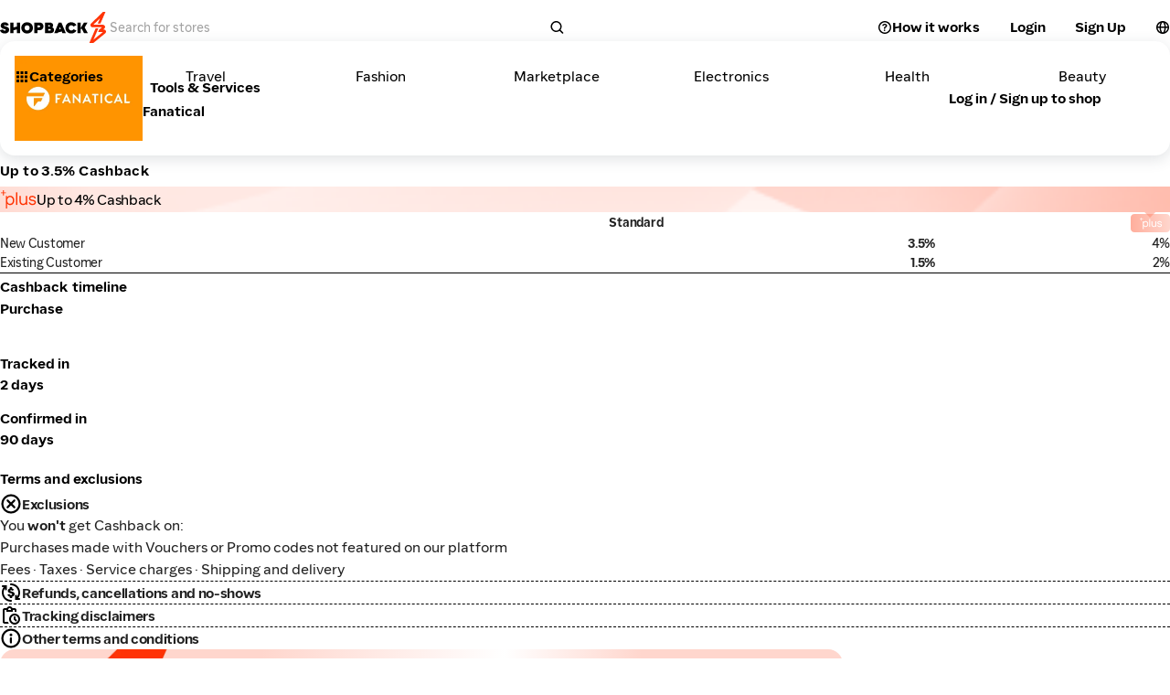

--- FILE ---
content_type: text/html; charset=utf-8
request_url: https://www.shopback.my/fanatical
body_size: 129602
content:
<!DOCTYPE html><html lang="en"><head><meta charSet="utf-8"/><meta name="viewport" content="width=device-width, initial-scale=1, maximum-scale=5, user-scalable=yes"/><link rel="stylesheet" href="/__sbcdn/2.1236.0/_next/static/css/26c3071059c63b73.css" crossorigin="anonymous" data-precedence="next"/><link rel="stylesheet" href="/__sbcdn/2.1236.0/_next/static/css/8deb995cd5414c96.css" crossorigin="anonymous" data-precedence="next"/><link rel="stylesheet" href="/__sbcdn/2.1236.0/_next/static/css/c9bd249c70e9e0c2.css" crossorigin="anonymous" data-precedence="next"/><link rel="stylesheet" href="/__sbcdn/2.1236.0/_next/static/css/9c2ea6665a6779c5.css" crossorigin="anonymous" data-precedence="next"/><link rel="stylesheet" href="/__sbcdn/2.1236.0/_next/static/css/608fe788d79eb898.css" crossorigin="anonymous" data-precedence="next"/><link rel="stylesheet" href="/__sbcdn/2.1236.0/_next/static/css/f300f8b352377b7e.css" crossorigin="anonymous" data-precedence="next"/><link rel="preload" as="script" fetchPriority="low" href="/__sbcdn/2.1236.0/_next/static/chunks/webpack-24121b344426812f.js" crossorigin=""/><script src="/__sbcdn/2.1236.0/_next/static/chunks/61033-b33efba928b4f7e2.js" async="" crossorigin=""></script><script src="/__sbcdn/2.1236.0/_next/static/chunks/main-app-5fa95269c6329bd3.js" async="" crossorigin=""></script><script src="/__sbcdn/2.1236.0/_next/static/chunks/91697-a02722ff28cb3d5a.js" async="" crossorigin=""></script><script src="/__sbcdn/2.1236.0/_next/static/chunks/38173-d02f6998685685ba.js" async="" crossorigin=""></script><script src="/__sbcdn/2.1236.0/_next/static/chunks/48596-54983e266a7c7cd0.js" async="" crossorigin=""></script><script src="/__sbcdn/2.1236.0/_next/static/chunks/app/global-error-35d5d0e0229f9460.js" async="" crossorigin=""></script><script src="/__sbcdn/2.1236.0/_next/static/chunks/23032-1f3bb4e60de1367b.js" async="" crossorigin=""></script><script src="/__sbcdn/2.1236.0/_next/static/chunks/8817-66826efe13fe0297.js" async="" crossorigin=""></script><script src="/__sbcdn/2.1236.0/_next/static/chunks/93491-7b7a07e59bb7aae8.js" async="" crossorigin=""></script><script src="/__sbcdn/2.1236.0/_next/static/chunks/27023-c809a5332a480d05.js" async="" crossorigin=""></script><script src="/__sbcdn/2.1236.0/_next/static/chunks/88563-3c7c6697268408cf.js" async="" crossorigin=""></script><script src="/__sbcdn/2.1236.0/_next/static/chunks/95170-a10113ad8d3f6d62.js" async="" crossorigin=""></script><script src="/__sbcdn/2.1236.0/_next/static/chunks/25524-c42cbe2b72a94e6d.js" async="" crossorigin=""></script><script src="/__sbcdn/2.1236.0/_next/static/chunks/5708-bb4bf295f2c7f456.js" async="" crossorigin=""></script><script src="/__sbcdn/2.1236.0/_next/static/chunks/2459-448b8f0438742f49.js" async="" crossorigin=""></script><script src="/__sbcdn/2.1236.0/_next/static/chunks/76351-25a1449dc1e10d57.js" async="" crossorigin=""></script><script src="/__sbcdn/2.1236.0/_next/static/chunks/32591-8e4a873d51bcc3ba.js" async="" crossorigin=""></script><script src="/__sbcdn/2.1236.0/_next/static/chunks/87697-f94ae5fea677164b.js" async="" crossorigin=""></script><script src="/__sbcdn/2.1236.0/_next/static/chunks/46825-c174917ae9172f17.js" async="" crossorigin=""></script><script src="/__sbcdn/2.1236.0/_next/static/chunks/68165-a7cb46af88ce192d.js" async="" crossorigin=""></script><script src="/__sbcdn/2.1236.0/_next/static/chunks/231-35b104dacee3e71c.js" async="" crossorigin=""></script><script src="/__sbcdn/2.1236.0/_next/static/chunks/74274-7c525a1bca85bd21.js" async="" crossorigin=""></script><script src="/__sbcdn/2.1236.0/_next/static/chunks/39375-0cb5ef4d69baeb30.js" async="" crossorigin=""></script><script src="/__sbcdn/2.1236.0/_next/static/chunks/17374-3cbcd031e53cc1ed.js" async="" crossorigin=""></script><script src="/__sbcdn/2.1236.0/_next/static/chunks/39343-dc0154d59a029360.js" async="" crossorigin=""></script><script src="/__sbcdn/2.1236.0/_next/static/chunks/1584-6f02e8b901cf4482.js" async="" crossorigin=""></script><script src="/__sbcdn/2.1236.0/_next/static/chunks/10373-a603e0ae3e3d466f.js" async="" crossorigin=""></script><script src="/__sbcdn/2.1236.0/_next/static/chunks/54292-e9f3a943d3ae9a4a.js" async="" crossorigin=""></script><script src="/__sbcdn/2.1236.0/_next/static/chunks/94501-c7969a079de0ddd0.js" async="" crossorigin=""></script><script src="/__sbcdn/2.1236.0/_next/static/chunks/59800-46f8cdcd666d1af7.js" async="" crossorigin=""></script><script src="/__sbcdn/2.1236.0/_next/static/chunks/92602-aae8543fc9739f4c.js" async="" crossorigin=""></script><script src="/__sbcdn/2.1236.0/_next/static/chunks/91190-37b8e2d903a05b19.js" async="" crossorigin=""></script><script src="/__sbcdn/2.1236.0/_next/static/chunks/24461-81ba6b85fbabc434.js" async="" crossorigin=""></script><script src="/__sbcdn/2.1236.0/_next/static/chunks/74798-2c41f9b7b7c4aac0.js" async="" crossorigin=""></script><script src="/__sbcdn/2.1236.0/_next/static/chunks/92552-eddd984fb5db88d0.js" async="" crossorigin=""></script><script src="/__sbcdn/2.1236.0/_next/static/chunks/50355-64f493a718b28c1b.js" async="" crossorigin=""></script><script src="/__sbcdn/2.1236.0/_next/static/chunks/78489-302a7c3cc946e5ca.js" async="" crossorigin=""></script><script src="/__sbcdn/2.1236.0/_next/static/chunks/69996-efa136bc77554c54.js" async="" crossorigin=""></script><script src="/__sbcdn/2.1236.0/_next/static/chunks/83916-16686d632fc209a9.js" async="" crossorigin=""></script><script src="/__sbcdn/2.1236.0/_next/static/chunks/3157-b54a78b3cb407436.js" async="" crossorigin=""></script><script src="/__sbcdn/2.1236.0/_next/static/chunks/75192-c17b70f3bb3e7702.js" async="" crossorigin=""></script><script src="/__sbcdn/2.1236.0/_next/static/chunks/97295-de2a80f85682fa83.js" async="" crossorigin=""></script><script src="/__sbcdn/2.1236.0/_next/static/chunks/50867-97b0b3632f120ff5.js" async="" crossorigin=""></script><script src="/__sbcdn/2.1236.0/_next/static/chunks/66715-bf0ad716cbca59f0.js" async="" crossorigin=""></script><script src="/__sbcdn/2.1236.0/_next/static/chunks/47934-8102afe8dcb87e17.js" async="" crossorigin=""></script><script src="/__sbcdn/2.1236.0/_next/static/chunks/app/(web)/layout-81f3c460978fe251.js" async="" crossorigin=""></script><script src="/__sbcdn/2.1236.0/_next/static/chunks/74300-34ec68942704fbbd.js" async="" crossorigin=""></script><script src="/__sbcdn/2.1236.0/_next/static/chunks/5756-050a18e88117ddcb.js" async="" crossorigin=""></script><script src="/__sbcdn/2.1236.0/_next/static/chunks/88178-3efd6975c935ee6a.js" async="" crossorigin=""></script><script src="/__sbcdn/2.1236.0/_next/static/chunks/31100-91f899ce5b219a35.js" async="" crossorigin=""></script><script src="/__sbcdn/2.1236.0/_next/static/chunks/99399-e33054ebad498455.js" async="" crossorigin=""></script><script src="/__sbcdn/2.1236.0/_next/static/chunks/58229-a4a3e838a8dfae73.js" async="" crossorigin=""></script><script src="/__sbcdn/2.1236.0/_next/static/chunks/64519-7e6570c42898fd2a.js" async="" crossorigin=""></script><script src="/__sbcdn/2.1236.0/_next/static/chunks/app/(web)/%5Bslug%5D/page-23f0687969f13990.js" async="" crossorigin=""></script><script src="/__sbcdn/2.1236.0/_next/static/chunks/app/(web)/error-b9a43cf76f279efd.js" async="" crossorigin=""></script><link rel="preload" href="https://www.googletagmanager.com/gtag/js?id=G-NG46LJC8T7" as="script"/><link rel="preload" href="/__sbcdn/fonts/ShopBackSans-Regular.woff2" as="font" type="font/woff2" crossorigin="anonymous"/><link rel="preload" href="/__sbcdn/fonts/ShopBackSans-Bold.woff2" as="font" type="font/woff2" crossorigin="anonymous"/><title>Fanatical | &lt; 3.5% Cashback, Voucher &amp; Promo Code</title><meta name="description" content="Get coupons and cashback at your favorite online stores via ShopBack. Stores pay us and we share the cash with you. We reward you for shopping online!"/><meta name="robots" content="index, follow"/><link rel="canonical" href="https://www.shopback.my/fanatical"/><meta name="google-site-verification" content="DkjqafXdqg6yHTmvPiFoFE6WYmEL98116IMiftNBOWI"/><meta property="og:title" content="Fanatical | &lt; 3.5% Cashback, Voucher &amp; Promo Code"/><meta property="og:description" content="Get coupons and cashback at your favorite online stores via ShopBack. Stores pay us and we share the cash with you. We reward you for shopping online!"/><meta property="og:url" content="https://www.shopback.my/fanatical"/><meta property="og:site_name" content="ShopBack"/><meta property="og:image" content="https://static-common.shopback.com/2022/logos/sb-logo.svg"/><meta property="og:image:width" content="800"/><meta property="og:image:height" content="800"/><meta name="twitter:card" content="summary_large_image"/><meta name="twitter:title" content="Fanatical | &lt; 3.5% Cashback, Voucher &amp; Promo Code"/><meta name="twitter:description" content="Get coupons and cashback at your favorite online stores via ShopBack. Stores pay us and we share the cash with you. We reward you for shopping online!"/><meta name="twitter:image" content="https://static-common.shopback.com/2022/logos/sb-logo.svg"/><meta name="twitter:image:width" content="800"/><meta name="twitter:image:height" content="800"/><link rel="icon" href="/favicon.ico" type="image/x-icon" sizes="96x96"/><style id="dynamic-font-faces">
    @font-face {
      font-family: 'ShopBackSans';
      src: url('/__sbcdn/fonts/ShopBackSans-Regular.woff2') format('woff2');
      font-weight: 400;
      font-style: normal;
      font-display: swap;
    }
  
    @font-face {
      font-family: 'ShopBackSans';
      src: url('/__sbcdn/fonts/ShopBackSans-Bold.woff2') format('woff2');
      font-weight: 700;
      font-style: normal;
      font-display: swap;
    }
  
    @font-face {
      font-family: 'ShopBackSans';
      src: url('/__sbcdn/fonts/ShopBackSans-Medium.woff2') format('woff2');
      font-weight: 500;
      font-style: normal;
      font-display: swap;
    }
  
    @font-face {
      font-family: 'ShopBackSans';
      src: url('/__sbcdn/fonts/ShopBackSans-Black.woff2') format('woff2');
      font-weight: 900;
      font-style: normal;
      font-display: swap;
    }
  
    @font-face {
      font-family: 'ShopBackSans';
      src: url('/__sbcdn/fonts/ShopBackSans-Italic.woff2') format('woff2');
      font-weight: 400;
      font-style: italic;
      font-display: swap;
    }
  
    @font-face {
      font-family: 'ShopBackSans';
      src: url('/__sbcdn/fonts/ShopBackSans-BoldItalic.woff2') format('woff2');
      font-weight: 700;
      font-style: italic;
      font-display: swap;
    }
  
    @font-face {
      font-family: 'ShopBackSans';
      src: url('/__sbcdn/fonts/ShopBackSans-MediumItalic.woff2') format('woff2');
      font-weight: 500;
      font-style: italic;
      font-display: swap;
    }
  
    @font-face {
      font-family: 'ShopBackSans';
      src: url('/__sbcdn/fonts/ShopBackSans-BlackItalic.woff2') format('woff2');
      font-weight: 900;
      font-style: italic;
      font-display: swap;
    }
  </style><script src="/__sbcdn/2.1236.0/_next/static/chunks/polyfills-78c92fac7aa8fdd8.js" crossorigin="anonymous" noModule=""></script><style data-emotion="mui-global 1prfaxn">@-webkit-keyframes mui-auto-fill{from{display:block;}}@keyframes mui-auto-fill{from{display:block;}}@-webkit-keyframes mui-auto-fill-cancel{from{display:block;}}@keyframes mui-auto-fill-cancel{from{display:block;}}</style><style data-emotion="mui 2f6o5i mnn31 0 mec3qv 1s0hwih g3aez1 1wbz3t9 ky9pl6 dodyog 1xnox0e 1b1nkow 1aiima4 1aj41gs 1xfr0ul 1oqimao l0jafl 1fx8m19 c4sutr hboir5 8atqhb u7qq7e a0y2e3 zmnxdm gc3cqc ndu77d">.mui-2f6o5i{font-family:var(--font-family);font-weight:400;font-size:1rem;line-height:1.4375em;color:rgba(0, 0, 0, 0.87);box-sizing:border-box;position:relative;cursor:text;display:-webkit-inline-box;display:-webkit-inline-flex;display:-ms-inline-flexbox;display:inline-flex;-webkit-align-items:center;-webkit-box-align:center;-ms-flex-align:center;align-items:center;}.mui-2f6o5i.Mui-disabled{color:rgba(0, 0, 0, 0.38);cursor:default;}.mui-mnn31{font:inherit;letter-spacing:inherit;color:currentColor;padding:4px 0 5px;border:0;box-sizing:content-box;background:none;height:1.4375em;margin:0;-webkit-tap-highlight-color:transparent;display:block;min-width:0;width:100%;-webkit-animation-name:mui-auto-fill-cancel;animation-name:mui-auto-fill-cancel;-webkit-animation-duration:10ms;animation-duration:10ms;}.mui-mnn31::-webkit-input-placeholder{color:currentColor;opacity:0.42;-webkit-transition:opacity 200ms cubic-bezier(0.4, 0, 0.2, 1) 0ms;transition:opacity 200ms cubic-bezier(0.4, 0, 0.2, 1) 0ms;}.mui-mnn31::-moz-placeholder{color:currentColor;opacity:0.42;-webkit-transition:opacity 200ms cubic-bezier(0.4, 0, 0.2, 1) 0ms;transition:opacity 200ms cubic-bezier(0.4, 0, 0.2, 1) 0ms;}.mui-mnn31:-ms-input-placeholder{color:currentColor;opacity:0.42;-webkit-transition:opacity 200ms cubic-bezier(0.4, 0, 0.2, 1) 0ms;transition:opacity 200ms cubic-bezier(0.4, 0, 0.2, 1) 0ms;}.mui-mnn31::-ms-input-placeholder{color:currentColor;opacity:0.42;-webkit-transition:opacity 200ms cubic-bezier(0.4, 0, 0.2, 1) 0ms;transition:opacity 200ms cubic-bezier(0.4, 0, 0.2, 1) 0ms;}.mui-mnn31:focus{outline:0;}.mui-mnn31:invalid{box-shadow:none;}.mui-mnn31::-webkit-search-decoration{-webkit-appearance:none;}label[data-shrink=false]+.MuiInputBase-formControl .mui-mnn31::-webkit-input-placeholder{opacity:0!important;}label[data-shrink=false]+.MuiInputBase-formControl .mui-mnn31::-moz-placeholder{opacity:0!important;}label[data-shrink=false]+.MuiInputBase-formControl .mui-mnn31:-ms-input-placeholder{opacity:0!important;}label[data-shrink=false]+.MuiInputBase-formControl .mui-mnn31::-ms-input-placeholder{opacity:0!important;}label[data-shrink=false]+.MuiInputBase-formControl .mui-mnn31:focus::-webkit-input-placeholder{opacity:0.42;}label[data-shrink=false]+.MuiInputBase-formControl .mui-mnn31:focus::-moz-placeholder{opacity:0.42;}label[data-shrink=false]+.MuiInputBase-formControl .mui-mnn31:focus:-ms-input-placeholder{opacity:0.42;}label[data-shrink=false]+.MuiInputBase-formControl .mui-mnn31:focus::-ms-input-placeholder{opacity:0.42;}.mui-mnn31.Mui-disabled{opacity:1;-webkit-text-fill-color:rgba(0, 0, 0, 0.38);}.mui-mnn31:-webkit-autofill{-webkit-animation-duration:5000s;animation-duration:5000s;-webkit-animation-name:mui-auto-fill;animation-name:mui-auto-fill;}.mui-mec3qv{font-family:var(--font-family);font-weight:500;font-size:0.875rem;line-height:1.75;text-transform:uppercase;min-width:64px;padding:6px 8px;border-radius:4px;-webkit-transition:background-color 250ms cubic-bezier(0.4, 0, 0.2, 1) 0ms,box-shadow 250ms cubic-bezier(0.4, 0, 0.2, 1) 0ms,border-color 250ms cubic-bezier(0.4, 0, 0.2, 1) 0ms,color 250ms cubic-bezier(0.4, 0, 0.2, 1) 0ms;transition:background-color 250ms cubic-bezier(0.4, 0, 0.2, 1) 0ms,box-shadow 250ms cubic-bezier(0.4, 0, 0.2, 1) 0ms,border-color 250ms cubic-bezier(0.4, 0, 0.2, 1) 0ms,color 250ms cubic-bezier(0.4, 0, 0.2, 1) 0ms;color:#232938;}.mui-mec3qv:hover{-webkit-text-decoration:none;text-decoration:none;background-color:rgba(35, 41, 56, 0.04);}@media (hover: none){.mui-mec3qv:hover{background-color:transparent;}}.mui-mec3qv.Mui-disabled{color:rgba(0, 0, 0, 0.26);}.mui-1s0hwih{display:-webkit-inline-box;display:-webkit-inline-flex;display:-ms-inline-flexbox;display:inline-flex;-webkit-align-items:center;-webkit-box-align:center;-ms-flex-align:center;align-items:center;-webkit-box-pack:center;-ms-flex-pack:center;-webkit-justify-content:center;justify-content:center;position:relative;box-sizing:border-box;-webkit-tap-highlight-color:transparent;background-color:transparent;outline:0;border:0;margin:0;border-radius:0;padding:0;cursor:pointer;-webkit-user-select:none;-moz-user-select:none;-ms-user-select:none;user-select:none;vertical-align:middle;-moz-appearance:none;-webkit-appearance:none;-webkit-text-decoration:none;text-decoration:none;color:inherit;font-family:var(--font-family);font-weight:500;font-size:0.875rem;line-height:1.75;text-transform:uppercase;min-width:64px;padding:6px 8px;border-radius:4px;-webkit-transition:background-color 250ms cubic-bezier(0.4, 0, 0.2, 1) 0ms,box-shadow 250ms cubic-bezier(0.4, 0, 0.2, 1) 0ms,border-color 250ms cubic-bezier(0.4, 0, 0.2, 1) 0ms,color 250ms cubic-bezier(0.4, 0, 0.2, 1) 0ms;transition:background-color 250ms cubic-bezier(0.4, 0, 0.2, 1) 0ms,box-shadow 250ms cubic-bezier(0.4, 0, 0.2, 1) 0ms,border-color 250ms cubic-bezier(0.4, 0, 0.2, 1) 0ms,color 250ms cubic-bezier(0.4, 0, 0.2, 1) 0ms;color:#232938;}.mui-1s0hwih::-moz-focus-inner{border-style:none;}.mui-1s0hwih.Mui-disabled{pointer-events:none;cursor:default;}@media print{.mui-1s0hwih{-webkit-print-color-adjust:exact;color-adjust:exact;}}.mui-1s0hwih:hover{-webkit-text-decoration:none;text-decoration:none;background-color:rgba(35, 41, 56, 0.04);}@media (hover: none){.mui-1s0hwih:hover{background-color:transparent;}}.mui-1s0hwih.Mui-disabled{color:rgba(0, 0, 0, 0.26);}.mui-g3aez1{display:table;width:100%;border-collapse:collapse;border-spacing:0;}.mui-g3aez1 caption{font-family:var(--font-family);font-weight:400;font-size:0.875rem;line-height:1.43;padding:16px;color:rgba(0, 0, 0, 0.6);text-align:left;caption-side:bottom;}.mui-1wbz3t9{display:table-header-group;}.mui-ky9pl6{color:inherit;display:table-row;vertical-align:middle;outline:0;}.mui-ky9pl6.MuiTableRow-hover:hover{background-color:rgba(0, 0, 0, 0.04);}.mui-ky9pl6.Mui-selected{background-color:rgba(35, 41, 56, 0.08);}.mui-ky9pl6.Mui-selected:hover{background-color:rgba(35, 41, 56, 0.12);}.mui-dodyog{font-family:var(--font-family);font-weight:500;font-size:0.875rem;line-height:1.5rem;display:table-cell;vertical-align:inherit;border-bottom:1px solid rgba(224, 224, 224, 1);text-align:left;padding:16px;color:rgba(0, 0, 0, 0.87);}.mui-1xnox0e{display:table-row-group;}.mui-1b1nkow{font-family:var(--font-family);font-weight:400;font-size:0.875rem;line-height:1.43;display:table-cell;vertical-align:inherit;border-bottom:1px solid rgba(224, 224, 224, 1);text-align:left;padding:16px;color:rgba(0, 0, 0, 0.87);}.mui-1aiima4{position:relative;-webkit-transition:margin 150ms cubic-bezier(0.4, 0, 0.2, 1) 0ms;transition:margin 150ms cubic-bezier(0.4, 0, 0.2, 1) 0ms;overflow-anchor:none;border-radius:0;}.mui-1aiima4::before{position:absolute;left:0;top:-1px;right:0;height:1px;content:"";opacity:1;background-color:rgba(0, 0, 0, 0.12);-webkit-transition:opacity 150ms cubic-bezier(0.4, 0, 0.2, 1) 0ms,background-color 150ms cubic-bezier(0.4, 0, 0.2, 1) 0ms;transition:opacity 150ms cubic-bezier(0.4, 0, 0.2, 1) 0ms,background-color 150ms cubic-bezier(0.4, 0, 0.2, 1) 0ms;}.mui-1aiima4:first-of-type::before{display:none;}.mui-1aiima4.Mui-expanded::before{opacity:0;}.mui-1aiima4.Mui-expanded:first-of-type{margin-top:0;}.mui-1aiima4.Mui-expanded:last-of-type{margin-bottom:0;}.mui-1aiima4.Mui-expanded+.mui-1aiima4.Mui-expanded::before{display:none;}.mui-1aiima4.Mui-disabled{background-color:rgba(0, 0, 0, 0.12);}.mui-1aiima4:first-of-type{border-top-left-radius:4px;border-top-right-radius:4px;}.mui-1aiima4:last-of-type{border-bottom-left-radius:4px;border-bottom-right-radius:4px;}@supports (-ms-ime-align: auto){.mui-1aiima4:last-of-type{border-bottom-left-radius:0;border-bottom-right-radius:0;}}.mui-1aiima4.Mui-expanded{margin:16px 0;}.mui-1aj41gs{background-color:#fff;color:rgba(0, 0, 0, 0.87);-webkit-transition:box-shadow 300ms cubic-bezier(0.4, 0, 0.2, 1) 0ms;transition:box-shadow 300ms cubic-bezier(0.4, 0, 0.2, 1) 0ms;border-radius:4px;box-shadow:0px 2px 1px -1px rgba(0,0,0,0.2),0px 1px 1px 0px rgba(0,0,0,0.14),0px 1px 3px 0px rgba(0,0,0,0.12);position:relative;-webkit-transition:margin 150ms cubic-bezier(0.4, 0, 0.2, 1) 0ms;transition:margin 150ms cubic-bezier(0.4, 0, 0.2, 1) 0ms;overflow-anchor:none;border-radius:0;}.mui-1aj41gs::before{position:absolute;left:0;top:-1px;right:0;height:1px;content:"";opacity:1;background-color:rgba(0, 0, 0, 0.12);-webkit-transition:opacity 150ms cubic-bezier(0.4, 0, 0.2, 1) 0ms,background-color 150ms cubic-bezier(0.4, 0, 0.2, 1) 0ms;transition:opacity 150ms cubic-bezier(0.4, 0, 0.2, 1) 0ms,background-color 150ms cubic-bezier(0.4, 0, 0.2, 1) 0ms;}.mui-1aj41gs:first-of-type::before{display:none;}.mui-1aj41gs.Mui-expanded::before{opacity:0;}.mui-1aj41gs.Mui-expanded:first-of-type{margin-top:0;}.mui-1aj41gs.Mui-expanded:last-of-type{margin-bottom:0;}.mui-1aj41gs.Mui-expanded+.mui-1aj41gs.Mui-expanded::before{display:none;}.mui-1aj41gs.Mui-disabled{background-color:rgba(0, 0, 0, 0.12);}.mui-1aj41gs:first-of-type{border-top-left-radius:4px;border-top-right-radius:4px;}.mui-1aj41gs:last-of-type{border-bottom-left-radius:4px;border-bottom-right-radius:4px;}@supports (-ms-ime-align: auto){.mui-1aj41gs:last-of-type{border-bottom-left-radius:0;border-bottom-right-radius:0;}}.mui-1aj41gs.Mui-expanded{margin:16px 0;}.mui-1xfr0ul{display:-webkit-box;display:-webkit-flex;display:-ms-flexbox;display:flex;min-height:48px;padding:0px 16px;-webkit-transition:min-height 150ms cubic-bezier(0.4, 0, 0.2, 1) 0ms,background-color 150ms cubic-bezier(0.4, 0, 0.2, 1) 0ms;transition:min-height 150ms cubic-bezier(0.4, 0, 0.2, 1) 0ms,background-color 150ms cubic-bezier(0.4, 0, 0.2, 1) 0ms;}.mui-1xfr0ul.Mui-focusVisible{background-color:rgba(0, 0, 0, 0.12);}.mui-1xfr0ul.Mui-disabled{opacity:0.38;}.mui-1xfr0ul:hover:not(.Mui-disabled){cursor:pointer;}.mui-1xfr0ul.Mui-expanded{min-height:64px;}.mui-1oqimao{display:-webkit-inline-box;display:-webkit-inline-flex;display:-ms-inline-flexbox;display:inline-flex;-webkit-align-items:center;-webkit-box-align:center;-ms-flex-align:center;align-items:center;-webkit-box-pack:center;-ms-flex-pack:center;-webkit-justify-content:center;justify-content:center;position:relative;box-sizing:border-box;-webkit-tap-highlight-color:transparent;background-color:transparent;outline:0;border:0;margin:0;border-radius:0;padding:0;cursor:pointer;-webkit-user-select:none;-moz-user-select:none;-ms-user-select:none;user-select:none;vertical-align:middle;-moz-appearance:none;-webkit-appearance:none;-webkit-text-decoration:none;text-decoration:none;color:inherit;display:-webkit-box;display:-webkit-flex;display:-ms-flexbox;display:flex;min-height:48px;padding:0px 16px;-webkit-transition:min-height 150ms cubic-bezier(0.4, 0, 0.2, 1) 0ms,background-color 150ms cubic-bezier(0.4, 0, 0.2, 1) 0ms;transition:min-height 150ms cubic-bezier(0.4, 0, 0.2, 1) 0ms,background-color 150ms cubic-bezier(0.4, 0, 0.2, 1) 0ms;}.mui-1oqimao::-moz-focus-inner{border-style:none;}.mui-1oqimao.Mui-disabled{pointer-events:none;cursor:default;}@media print{.mui-1oqimao{-webkit-print-color-adjust:exact;color-adjust:exact;}}.mui-1oqimao.Mui-focusVisible{background-color:rgba(0, 0, 0, 0.12);}.mui-1oqimao.Mui-disabled{opacity:0.38;}.mui-1oqimao:hover:not(.Mui-disabled){cursor:pointer;}.mui-1oqimao.Mui-expanded{min-height:64px;}.mui-l0jafl{display:-webkit-box;display:-webkit-flex;display:-ms-flexbox;display:flex;-webkit-box-flex:1;-webkit-flex-grow:1;-ms-flex-positive:1;flex-grow:1;margin:12px 0;-webkit-transition:margin 150ms cubic-bezier(0.4, 0, 0.2, 1) 0ms;transition:margin 150ms cubic-bezier(0.4, 0, 0.2, 1) 0ms;}.mui-l0jafl.Mui-expanded{margin:20px 0;}.mui-1fx8m19{display:-webkit-box;display:-webkit-flex;display:-ms-flexbox;display:flex;color:rgba(0, 0, 0, 0.54);-webkit-transform:rotate(0deg);-moz-transform:rotate(0deg);-ms-transform:rotate(0deg);transform:rotate(0deg);-webkit-transition:-webkit-transform 150ms cubic-bezier(0.4, 0, 0.2, 1) 0ms;transition:transform 150ms cubic-bezier(0.4, 0, 0.2, 1) 0ms;}.mui-1fx8m19.Mui-expanded{-webkit-transform:rotate(180deg);-moz-transform:rotate(180deg);-ms-transform:rotate(180deg);transform:rotate(180deg);}.mui-c4sutr{height:auto;overflow:visible;-webkit-transition:height 300ms cubic-bezier(0.4, 0, 0.2, 1) 0ms;transition:height 300ms cubic-bezier(0.4, 0, 0.2, 1) 0ms;}.mui-hboir5{display:-webkit-box;display:-webkit-flex;display:-ms-flexbox;display:flex;width:100%;}.mui-8atqhb{width:100%;}.mui-u7qq7e{padding:8px 16px 16px;}.mui-a0y2e3{height:0;overflow:hidden;-webkit-transition:height 300ms cubic-bezier(0.4, 0, 0.2, 1) 0ms;transition:height 300ms cubic-bezier(0.4, 0, 0.2, 1) 0ms;visibility:hidden;}.mui-zmnxdm{background-color:#fff;color:rgba(0, 0, 0, 0.87);-webkit-transition:box-shadow 300ms cubic-bezier(0.4, 0, 0.2, 1) 0ms;transition:box-shadow 300ms cubic-bezier(0.4, 0, 0.2, 1) 0ms;border-radius:4px;box-shadow:none;}.mui-gc3cqc{display:grid;gap:16px;height:-webkit-fit-content;height:-moz-fit-content;height:fit-content;}@media (min-width:0px){.mui-gc3cqc{padding-left:0px;padding-right:0px;grid-template-columns:repeat(2, 1fr);}}@media (min-width:640px){.mui-gc3cqc{grid-template-columns:repeat(3, 1fr);}}@media (min-width:768px){.mui-gc3cqc{padding-left:0px;padding-right:0px;grid-template-columns:repeat(4, 1fr);}}@media (min-width:1024px){.mui-gc3cqc{grid-template-columns:repeat(5, 1fr);}}@media (min-width:1280px){.mui-gc3cqc{grid-template-columns:repeat(6, 1fr);}}.mui-ndu77d{width:100%;height:100%;position:relative;overflow:hidden;aspect-ratio:2/1;}</style></head><body><style>
    :root {
      --colors-sbds-upsized-color: var(--colors-sbds-global-color-white);--colors-sbds-upsized-background-color: var(--colors-sbds-status-color-trending-dark);--font-family: ShopBackSans, -apple-system, BlinkMacSystemFont, sans-serif;
    }
    
    </style><!--$!--><template data-dgst="BAILOUT_TO_CLIENT_SIDE_RENDERING"></template><!--/$--><!--$!--><template data-dgst="BAILOUT_TO_CLIENT_SIDE_RENDERING"></template><!--/$--><!--$!--><template data-dgst="BAILOUT_TO_CLIENT_SIDE_RENDERING"></template><!--/$--><!--$!--><template data-dgst="BAILOUT_TO_CLIENT_SIDE_RENDERING"></template><!--/$--><div class="d_flex flex_column min-h_100dvh"><!--$!--><template data-dgst="BAILOUT_TO_CLIENT_SIDE_RENDERING"></template><!--/$--><header class="pos_sticky pb_8px top_0 z_21"><div class="pos_relative"><!--$--><div id="header__main-bar" class="text_sbds-global-color-black pos_relative bg_sbds-global-color-white"><div class="d_flex items_center"><div class="h_60 mdDown:h_64 d_flex items_center justify_flex-start md:justify_center m_auto flex_1 px_sbds-dimension-space-size-l mdDown:px_sbds-dimension-space-size-m mdDown:py_sbds-dimension-space-size-s max-w_1280"><a class="shrink_0 mdDown:px_sbds-dimension-space-size-m mdDown:py_sbds-dimension-space-size-xs mr_sbds-dimension-space-size-xl lgDown:mr_sbds-dimension-space-size-m" title="Home" href="/"><img alt="Shopback Logo" loading="lazy" width="120" height="34" decoding="async" data-nimg="1" class="lgDown:w_22 lgDown:h_41 lgDown:object_cover lgDown:object_-118" style="color:transparent" srcSet="https://static-common.shopback.com/images/logo-black.svg 1x, https://static-common.shopback.com/images/logo-black.svg 2x" src="https://static-common.shopback.com/images/logo-black.svg"/></a><div class="d_flex flex_1 mr_sbds-dimension-space-size-s"><div class="w_100% max-w_498 [&amp;_.MuiInputBase-root]:w_100% [&amp;_.MuiInputBase-root]:h_48 [&amp;_.MuiInputBase-root]:lgDown:h_36 [&amp;_.MuiInputBase-root]:bg_sbds-interaction-color-secondary [&amp;_.MuiInputBase-root]:pr_sbds-dimension-space-size-s [&amp;_.MuiInputBase-root]:pl_sbds-dimension-space-size-m [&amp;_.MuiInputBase-root]:md:pl_sbds-dimension-space-size-l [&amp;_.MuiInputBase-root]:rounded_999 [&amp;_.MuiInputBase-root]:border_none [&amp;_.MuiInputBase-root]:gap_sbds-dimension-space-size-s [&amp;_input]:lgDown:fs_16 [&amp;_input]:[&amp;::placeholder]:lgDown:fs_14 d_flex flex_column [&amp;_&gt;p]:mb_8 [&amp;_.MuiInputBase-root]:rounded_12 [&amp;_.MuiInputBase-root]:border_1px_solid_token(colors.sbds-border-color-medium) [&amp;_.MuiInputBase-root]:fs_14 [&amp;_.MuiInputBase-root]:p_5px_12px [&amp;_input]:p_0"><div class="MuiInputBase-root MuiInputBase-colorPrimary MuiInputBase-adornedEnd Mui-readOnly MuiInputBase-readOnly mui-2f6o5i"><input placeholder="Search for stores" readOnly="" type="text" class="MuiInputBase-input MuiInputBase-inputAdornedEnd Mui-readOnly MuiInputBase-readOnly mui-mnn31" value=""/><div class="d_flex items_center justify_center flex_0_0_auto h_36 lgDown:h_24 rounded_9999px aspect_1 bg_sbds-global-color-black"><svg class="w_16 h_16 fill_sbds-global-color-white" xmlns="http://www.w3.org/2000/svg" viewBox="0 0 16 16"><path fill-rule="evenodd" clip-rule="evenodd" d="M11.2252 10.6806C13.0579 8.32669 12.8924 4.92123 10.7285 2.75736C8.38533 0.414213 4.58634 0.414214 2.2432 2.75736C-0.0999467 5.1005 -0.0999467 8.89949 2.2432 11.2426C4.4071 13.4065 7.81264 13.5721 10.1665 11.7392C10.1767 11.7507 10.1873 11.762 10.1983 11.773L13.0267 14.6014C13.3196 14.8943 13.7944 14.8943 14.0873 14.6014C14.3802 14.3085 14.3802 13.8336 14.0873 13.5407L11.2589 10.7123C11.2479 10.7013 11.2367 10.6907 11.2252 10.6806ZM9.66782 3.81802C11.4252 5.57538 11.4252 8.42462 9.66782 10.182C7.91046 11.9393 5.06122 11.9393 3.30386 10.182C1.5465 8.42462 1.5465 5.57538 3.30386 3.81802C5.06122 2.06066 7.91046 2.06066 9.66782 3.81802Z"></path></svg></div></div></div></div><div class="d_flex items_center"><div class="d_flex gap_sbds-dimension-space-size-xs after:content_ after:md:content_&quot;&quot; after:w_1px after:h_auto after:mx_sbds-dimension-space-size-l after:lgDown:mx_sbds-dimension-space-size-m after:border-l_1px_solid_token(colors.sbds-border-color-medium)"><a class="cursor_pointer text-decor_none font_normal text_sbds-interaction-color-link fs_16px" id="header__how-it-works-btn" hover="none" href="/how-shopback-works"><button class="MuiButtonBase-root MuiButton-root MuiButton-text MuiButton-textPrimary MuiButton-sizeMedium MuiButton-textSizeMedium MuiButton-colorPrimary MuiButton-root MuiButton-text MuiButton-textPrimary MuiButton-sizeMedium MuiButton-textSizeMedium MuiButton-colorPrimary font_bold text_none tracking_normal bg_sbds-interaction-color-plain text_sbds-global-color-black [&amp;:hover]:bg_sbds-interaction-color-plain-tap [&amp;:disabled]:bg_sbds-interaction-color-plain-disabled [&amp;:disabled]:text_sbds-global-color-cool-gray-30 min-w_sbds-dimension-size-7 rounded_1.5rem fs_sbds-global-font-size-4 leading_line-height-3 p_0.375rem_1rem w_auto [&amp;.MuiButtonBase-root]:h_36 mui-1s0hwih" tabindex="0" type="button"><div class="d_flex items_center justify_center gap_sbds-dimension-space-size-xs"><div class="mr_sbds-dimension-space-size-xs [&amp;.MuiButtonBase-root]:h_36"><svg class="w_16 h_16 fill_sbds-interaction-color-default" xmlns="http://www.w3.org/2000/svg" viewBox="0 0 16 16"><path d="M8.4017 9.38965H6.94852L6.94306 9.07357C6.88843 8.29973 7.17251 7.80381 7.92641 7.3624C8.63115 6.94278 8.8442 6.6703 8.8442 6.16349V6.15804C8.8442 5.63488 8.42355 5.26431 7.80622 5.26431C7.17797 5.26431 6.76824 5.67302 6.73546 6.23433L6.73 6.27793H5.24951V6.22343C5.29322 4.94278 6.2274 4 7.90456 4C9.46153 4 10.4995 4.86104 10.4995 6.10899V6.11444C10.4995 6.93188 10.1007 7.50409 9.33042 7.9564C8.60383 8.37602 8.4017 8.6485 8.4017 9.16621V9.38965Z"></path><path d="M8.5929 11.1444C8.5929 11.624 8.1941 12 7.69696 12C7.20529 12 6.80648 11.624 6.80648 11.1444C6.80648 10.6649 7.20529 10.2888 7.69696 10.2888C8.1941 10.2888 8.5929 10.6649 8.5929 11.1444Z"></path><path fill-rule="evenodd" clip-rule="evenodd" d="M14.9995 8C14.9995 11.866 11.8655 15 7.99951 15C4.13352 15 0.999512 11.866 0.999512 8C0.999512 4.13401 4.13352 1 7.99951 1C11.8655 1 14.9995 4.13401 14.9995 8ZM13.4995 8C13.4995 11.0376 11.0371 13.5 7.99951 13.5C4.96195 13.5 2.49951 11.0376 2.49951 8C2.49951 4.96243 4.96195 2.5 7.99951 2.5C11.0371 2.5 13.4995 4.96243 13.4995 8Z"></path></svg></div>How it works</div></button></a></div><div class="d_flex h_fit-content gap_sbds-dimension-space-size-xs"><button class="MuiButtonBase-root MuiButton-root MuiButton-text MuiButton-textPrimary MuiButton-sizeMedium MuiButton-textSizeMedium MuiButton-colorPrimary Mui-disabled MuiButton-root MuiButton-text MuiButton-textPrimary MuiButton-sizeMedium MuiButton-textSizeMedium MuiButton-colorPrimary font_bold text_none tracking_normal bg_sbds-interaction-color-plain text_sbds-global-color-black [&amp;:hover]:bg_sbds-interaction-color-plain-tap [&amp;:disabled]:bg_sbds-interaction-color-plain-disabled [&amp;:disabled]:text_sbds-global-color-cool-gray-30 min-w_sbds-dimension-size-7 rounded_1.5rem fs_sbds-global-font-size-4 leading_line-height-3 p_0.375rem_1rem w_auto [&amp;.MuiButtonBase-root]:h_36 mui-1s0hwih" tabindex="-1" type="button" disabled=""><div class="d_flex items_center justify_center gap_sbds-dimension-space-size-xs">Login</div></button><button class="MuiButtonBase-root MuiButton-root MuiButton-text MuiButton-textPrimary MuiButton-sizeMedium MuiButton-textSizeMedium MuiButton-colorPrimary Mui-disabled MuiButton-root MuiButton-text MuiButton-textPrimary MuiButton-sizeMedium MuiButton-textSizeMedium MuiButton-colorPrimary font_bold text_none tracking_normal bg_sbds-background-color-dark text_sbds-global-color-white [&amp;:disabled]:bg_sbds-interaction-color-default-disabled min-w_sbds-dimension-size-7 rounded_1.5rem fs_sbds-global-font-size-4 leading_line-height-3 p_0.375rem_1rem w_auto [&amp;.MuiButtonBase-root]:h_36 mui-1s0hwih" tabindex="-1" type="button" disabled=""><div class="d_flex items_center justify_center gap_sbds-dimension-space-size-xs">Sign Up<div class="ml_sbds-dimension-space-size-xs [&amp;.MuiButtonBase-root]:h_36"><svg class="w_16 h_16 fill_sbds-global-color-white" xmlns="http://www.w3.org/2000/svg" viewBox="0 0 16 16"><path d="M8.99988 4L13 8M13 8L8.99988 12M13 8L1.99988 8" stroke="white" stroke-width="2" stroke-linecap="round"></path></svg></div></div></button></div></div><button class="MuiButtonBase-root MuiButton-root MuiButton-text MuiButton-textPrimary MuiButton-sizeMedium MuiButton-textSizeMedium MuiButton-colorPrimary MuiButton-root MuiButton-text MuiButton-textPrimary MuiButton-sizeMedium MuiButton-textSizeMedium MuiButton-colorPrimary font_bold text_none tracking_normal bg_sbds-interaction-color-plain text_sbds-global-color-black [&amp;:hover]:bg_sbds-interaction-color-plain-tap [&amp;:disabled]:bg_sbds-interaction-color-plain-disabled [&amp;:disabled]:text_sbds-global-color-cool-gray-30 min-w_sbds-dimension-size-7 rounded_1.5rem fs_sbds-global-font-size-4 leading_line-height-3 p_sbds-dimension-space-size-s w_auto [&amp;.MuiButtonBase-root]:border_solid_1px_{colors.sbds-interaction-color-default} [&amp;.MuiButtonBase-root]:h_sbds-dimension-size-13 [&amp;.MuiButtonBase-root]:w_sbds-dimension-size-13 [&amp;.MuiButtonBase-root]:cursor_pointer [&amp;.MuiButtonBase-root]:transition_background-color_0.2s [&amp;.MuiButtonBase-root]:ml_sbds-dimension-space-size-s mui-1s0hwih" tabindex="0" type="button"><svg class="w_16 h_16 fill_sbds-interaction-color-default" xmlns="http://www.w3.org/2000/svg" viewBox="0 0 16 16"><path fill-rule="evenodd" clip-rule="evenodd" d="M14.9904 7.62943C14.7977 3.9357 11.7417 1 8 1C4.25831 1 1.2023 3.9357 1.00964 7.62943C1.0033 7.66868 1 7.70896 1 7.75C1 7.77072 1.00084 7.79124 1.00249 7.81153C1.00083 7.87415 1 7.93698 1 8C1 11.866 4.13401 15 8 15C11.866 15 15 11.866 15 8C15 7.93698 14.9992 7.87415 14.9975 7.81153C14.9992 7.79124 15 7.77072 15 7.75C15 7.70896 14.9967 7.66868 14.9904 7.62943ZM9.13323 12.2789C8.57959 13.3862 8.09226 13.5 8 13.5C7.90774 13.5 7.42041 13.3862 6.86677 12.2789C6.40709 11.3596 6.07051 10.0377 6.00982 8.5H9.99018C9.92949 10.0377 9.59291 11.3596 9.13323 12.2789ZM9.96029 7H6.03971C6.14615 5.67601 6.45772 4.53916 6.86677 3.72107C7.42041 2.61378 7.90774 2.5 8 2.5C8.09226 2.5 8.57959 2.61378 9.13323 3.72107C9.54228 4.53916 9.85385 5.67601 9.96029 7ZM11.4912 8.5C11.4309 10.2094 11.0637 11.7493 10.4991 12.9007C12.14 12.0623 13.3042 10.424 13.4776 8.5H11.4912ZM13.4093 7H11.4646C11.3566 5.49102 11.0081 4.13729 10.4991 3.09927C11.9959 3.86407 13.096 5.29438 13.4093 7ZM2.52242 8.5C2.6958 10.424 3.86 12.0623 5.50086 12.9007C4.9363 11.7493 4.56911 10.2094 4.50879 8.5H2.52242ZM4.53544 7C4.64337 5.49102 4.99191 4.13729 5.50085 3.09927C4.00412 3.86407 2.90398 5.29439 2.59069 7H4.53544Z" fill="currentColor"></path></svg></button></div></div></div><!--/$--><!--$--><div id="header-navigation" class="h_48 bg_sbds-global-color-white border-b_solid_1px_{colors.sbds-border-color-medium}"><div class="d_flex max-w_1280 h_100% m_auto gap_sbds-dimension-space-size-m lg:gap_sbds-dimension-space-size-l overflow-x_auto pb_1"><div class="d_flex items_center"><button class="MuiButtonBase-root MuiButton-root MuiButton-text MuiButton-textPrimary MuiButton-sizeMedium MuiButton-textSizeMedium MuiButton-colorPrimary MuiButton-root MuiButton-text MuiButton-textPrimary MuiButton-sizeMedium MuiButton-textSizeMedium MuiButton-colorPrimary font_bold text_none tracking_normal bg_sbds-interaction-color-plain text_sbds-global-color-black [&amp;:hover]:bg_sbds-interaction-color-plain-tap [&amp;:disabled]:bg_sbds-interaction-color-plain-disabled [&amp;:disabled]:text_sbds-global-color-cool-gray-30 min-w_sbds-dimension-size-7 rounded_1.5rem fs_sbds-global-font-size-4 leading_line-height-3 p_0.375rem_1rem w_auto h_36 white-space_nowrap mui-1s0hwih" tabindex="0" type="button"><div class="d_flex items_center justify_center gap_sbds-dimension-space-size-xs"><div class="mr_sbds-dimension-space-size-xs"><svg class="w_16 h_16 fill_sbds-interaction-color-default" xmlns="http://www.w3.org/2000/svg" viewBox="0 0 16 16"><path d="M2 2H5V5H2V2Z" fill="black"></path><path d="M6.5 2H9.5V5H6.5V2Z" fill="black"></path><path d="M11 2H14V5H11V2Z" fill="black"></path><path d="M2 6.5H5V9.5H2V6.5Z" fill="black"></path><path d="M6.5 6.5H9.5V9.5H6.5V6.5Z" fill="black"></path><path d="M11 6.5H14V9.5H11V6.5Z" fill="black"></path><path d="M2 11H5V14H2V11Z" fill="black"></path><path d="M6.5 11H9.5V14H6.5V11Z" fill="black"></path><path d="M11 11H14V14H11V11Z" fill="black"></path></svg></div>Categories</div></button></div><div class="d_flex flex_1 [&amp;_&gt;_*]:flex_1"><a class="cursor_pointer text-decor_none font_normal text_sbds-interaction-color-link [&amp;:hover]:text_sbds-brand-color-primary fs_16px" title="Travel" hover="changeColor" href="/travel"><div class="d_flex items_center justify_center text_sbds-font-color-secondary fs_sbds-global-font-size-4 leading_line-height-3 transition_all_0.1s hover:text_sbds-global-color-black hover:font_700 hover:shadow_0_1px_0_var(--colors-sbds-background-color-dark) h_100% cursor_pointer py_sbds-dimension-space-size-xs px_sbds-dimension-space-size-m white-space_nowrap">Travel</div></a><a class="cursor_pointer text-decor_none font_normal text_sbds-interaction-color-link [&amp;:hover]:text_sbds-brand-color-primary fs_16px" title="Fashion" hover="changeColor" href="/fashion"><div class="d_flex items_center justify_center text_sbds-font-color-secondary fs_sbds-global-font-size-4 leading_line-height-3 transition_all_0.1s hover:text_sbds-global-color-black hover:font_700 hover:shadow_0_1px_0_var(--colors-sbds-background-color-dark) h_100% cursor_pointer py_sbds-dimension-space-size-xs px_sbds-dimension-space-size-m white-space_nowrap">Fashion</div></a><a class="cursor_pointer text-decor_none font_normal text_sbds-interaction-color-link [&amp;:hover]:text_sbds-brand-color-primary fs_16px" title="Marketplace" hover="changeColor" href="/marketplace"><div class="d_flex items_center justify_center text_sbds-font-color-secondary fs_sbds-global-font-size-4 leading_line-height-3 transition_all_0.1s hover:text_sbds-global-color-black hover:font_700 hover:shadow_0_1px_0_var(--colors-sbds-background-color-dark) h_100% cursor_pointer py_sbds-dimension-space-size-xs px_sbds-dimension-space-size-m white-space_nowrap">Marketplace</div></a><a class="cursor_pointer text-decor_none font_normal text_sbds-interaction-color-link [&amp;:hover]:text_sbds-brand-color-primary fs_16px" title="Electronics" hover="changeColor" href="/electronics"><div class="d_flex items_center justify_center text_sbds-font-color-secondary fs_sbds-global-font-size-4 leading_line-height-3 transition_all_0.1s hover:text_sbds-global-color-black hover:font_700 hover:shadow_0_1px_0_var(--colors-sbds-background-color-dark) h_100% cursor_pointer py_sbds-dimension-space-size-xs px_sbds-dimension-space-size-m white-space_nowrap">Electronics</div></a><a class="cursor_pointer text-decor_none font_normal text_sbds-interaction-color-link [&amp;:hover]:text_sbds-brand-color-primary fs_16px" title="Health" hover="changeColor" href="/health-personal-care"><div class="d_flex items_center justify_center text_sbds-font-color-secondary fs_sbds-global-font-size-4 leading_line-height-3 transition_all_0.1s hover:text_sbds-global-color-black hover:font_700 hover:shadow_0_1px_0_var(--colors-sbds-background-color-dark) h_100% cursor_pointer py_sbds-dimension-space-size-xs px_sbds-dimension-space-size-m white-space_nowrap">Health</div></a><a class="cursor_pointer text-decor_none font_normal text_sbds-interaction-color-link [&amp;:hover]:text_sbds-brand-color-primary fs_16px" title="Beauty" hover="changeColor" href="/beauty"><div class="d_flex items_center justify_center text_sbds-font-color-secondary fs_sbds-global-font-size-4 leading_line-height-3 transition_all_0.1s hover:text_sbds-global-color-black hover:font_700 hover:shadow_0_1px_0_var(--colors-sbds-background-color-dark) h_100% cursor_pointer py_sbds-dimension-space-size-xs px_sbds-dimension-space-size-m white-space_nowrap">Beauty</div></a></div></div></div><!--/$--></div></header><main class="flex_1"><div class="d_flex items_center gap_10px flex_column p_0 m_-8px_0_0_0 gap_0 bg_sbds-global-color-white pos_relative"><script type="application/ld+json">{
  "@context": "https://schema.org",
  "@type": "WebPage",
  "@id": "https://www.shopback.my/fanatical",
  "url": "https://www.shopback.my/fanatical",
  "name": "Fanatical | Up to 3.5% Cashback Cashback, Voucher & Promo Code",
  "description": "Get cashback and deals at Fanatical via ShopBack",
  "speakable": {
    "@type": "SpeakableSpecification",
    "xpath": [
      "/html/head/title",
      "/html/head/meta[@name=\"description\"]/@content"
    ]
  },
  "potentialAction": {
    "@type": "SearchAction",
    "target": "https://www.shopback.my/search?q={search_term}",
    "query-input": "required name=search_term"
  }
}</script><script type="application/ld+json">{
  "@context": "http://schema.org",
  "@type": "Organization",
  "name": "ShopBack",
  "url": "https://www.shopback.my",
  "sameAs": [
    "https://www.facebook.com/ShopBackSG/",
    "https://www.instagram.com/shopbacksg/?hl=en",
    "https://t.me/SBMoolahSavers",
    "https://www.youtube.com/channel/UCs7oSfe2lTY_lB5N79V4iug",
    "https://www.tiktok.com/@shopbacksingapore",
    "https://www.linkedin.com/company/shopback/posts/?feedView=all"
  ]
}</script><script type="application/ld+json">{
  "@context": "https://schema.org",
  "@type": "OfferCatalog",
  "name": "Fanatical Cashback Rates",
  "publisher": {
    "@type": "Organization",
    "name": "ShopBack"
  },
  "dateModified": "2026-01-20T02:32:47.259Z",
  "offers": [
    {
      "@type": "Offer",
      "name": "New Customer",
      "category": "New Customer",
      "priceSpecification": [
        {
          "@type": "PriceSpecification",
          "name": "New Customer - Standard",
          "price": "3.5",
          "priceCurrency": "Percentage",
          "description": "Standard Cashback 3.5%",
          "validForMemberTier": "Standard"
        },
        {
          "@type": "PriceSpecification",
          "name": "New Customer - Plus",
          "price": "4",
          "priceCurrency": "Percentage",
          "description": "Plus Cashback 4%",
          "validForMemberTier": "Plus"
        }
      ],
      "availability": "https://schema.org/InStock",
      "eligibleRegion": "SG"
    },
    {
      "@type": "Offer",
      "name": "Existing Customer",
      "category": "Existing Customer",
      "priceSpecification": [
        {
          "@type": "PriceSpecification",
          "name": "Existing Customer - Standard",
          "price": "1.5",
          "priceCurrency": "Percentage",
          "description": "Standard Cashback 1.5%",
          "validForMemberTier": "Standard"
        },
        {
          "@type": "PriceSpecification",
          "name": "Existing Customer - Plus",
          "price": "2",
          "priceCurrency": "Percentage",
          "description": "Plus Cashback 2%",
          "validForMemberTier": "Plus"
        }
      ],
      "availability": "https://schema.org/InStock",
      "eligibleRegion": "SG"
    }
  ]
}</script><script type="application/ld+json">{
  "@context": "https://schema.org",
  "@type": "FAQPage",
  "mainEntity": [
    {
      "@type": "Question",
      "name": "Exclusions?",
      "acceptedAnswer": {
        "@type": "Answer",
        "text": "You won&#39;t get Cashback on:. Purchases made with Vouchers or Promo codes not featured on our platform. Fees, Taxes, Service charges, Shipping and delivery"
      }
    },
    {
      "@type": "Question",
      "name": "Refunds, cancellations and no-shows?",
      "acceptedAnswer": {
        "@type": "Answer",
        "text": "Any rejected, cancelled, refunded, exchanged or returned purchases will not be eligible for Cashback. For partial returns or exchanges, we&#39;ll prorate the Cashback as an adjustment."
      }
    },
    {
      "@type": "Question",
      "name": "Tracking disclaimers?",
      "acceptedAnswer": {
        "@type": "Answer",
        "text": "Your Cashback may be tracked at a different rate initially and adjusted to the correct rate when we confirm the transaction details."
      }
    },
    {
      "@type": "Question",
      "name": "Other terms and conditions?",
      "acceptedAnswer": {
        "@type": "Answer",
        "text": "ShopBack terms of use"
      }
    },
    {
      "@type": "Question",
      "name": "Cashback timeline?",
      "acceptedAnswer": {
        "@type": "Answer",
        "text": "Purchase, Tracked in 2 days, Confirmed in 90 days"
      }
    }
  ]
}</script><div data-testid="hero-banner" class="w_100% pos_relative lg:max-w_1280 aspect_21/9 md:aspect_4/1 bg_sbds-background-color-secondary"><img alt="Fanatical hero banner" crossorigin="anonymous" loading="lazy" decoding="async" data-nimg="fill" style="position:absolute;height:100%;width:100%;left:0;top:0;right:0;bottom:0;object-fit:cover;object-position:center;color:transparent" sizes="100vw" srcSet="https://media-img-proxy.shopback.my/xtU1NVqbe1w/czM6Ly9tZWRpYS1zZXJ2aWNlLXNiLXByb2QtbXkvMzM1YTZlZTAtYmMxNC00OTNiLWE4NTQtOWZhMTg5MjVhMWZmLTE2NjgzLWltZy0yLmpwZw.jpg 640w, https://media-img-proxy.shopback.my/xtU1NVqbe1w/czM6Ly9tZWRpYS1zZXJ2aWNlLXNiLXByb2QtbXkvMzM1YTZlZTAtYmMxNC00OTNiLWE4NTQtOWZhMTg5MjVhMWZmLTE2NjgzLWltZy0yLmpwZw.jpg 750w, https://media-img-proxy.shopback.my/xtU1NVqbe1w/czM6Ly9tZWRpYS1zZXJ2aWNlLXNiLXByb2QtbXkvMzM1YTZlZTAtYmMxNC00OTNiLWE4NTQtOWZhMTg5MjVhMWZmLTE2NjgzLWltZy0yLmpwZw.jpg 828w, https://media-img-proxy.shopback.my/xtU1NVqbe1w/czM6Ly9tZWRpYS1zZXJ2aWNlLXNiLXByb2QtbXkvMzM1YTZlZTAtYmMxNC00OTNiLWE4NTQtOWZhMTg5MjVhMWZmLTE2NjgzLWltZy0yLmpwZw.jpg 1080w, https://media-img-proxy.shopback.my/xtU1NVqbe1w/czM6Ly9tZWRpYS1zZXJ2aWNlLXNiLXByb2QtbXkvMzM1YTZlZTAtYmMxNC00OTNiLWE4NTQtOWZhMTg5MjVhMWZmLTE2NjgzLWltZy0yLmpwZw.jpg 1200w, https://media-img-proxy.shopback.my/xtU1NVqbe1w/czM6Ly9tZWRpYS1zZXJ2aWNlLXNiLXByb2QtbXkvMzM1YTZlZTAtYmMxNC00OTNiLWE4NTQtOWZhMTg5MjVhMWZmLTE2NjgzLWltZy0yLmpwZw.jpg 1920w, https://media-img-proxy.shopback.my/xtU1NVqbe1w/czM6Ly9tZWRpYS1zZXJ2aWNlLXNiLXByb2QtbXkvMzM1YTZlZTAtYmMxNC00OTNiLWE4NTQtOWZhMTg5MjVhMWZmLTE2NjgzLWltZy0yLmpwZw.jpg 2048w, https://media-img-proxy.shopback.my/xtU1NVqbe1w/czM6Ly9tZWRpYS1zZXJ2aWNlLXNiLXByb2QtbXkvMzM1YTZlZTAtYmMxNC00OTNiLWE4NTQtOWZhMTg5MjVhMWZmLTE2NjgzLWltZy0yLmpwZw.jpg 3840w" src="https://media-img-proxy.shopback.my/xtU1NVqbe1w/czM6Ly9tZWRpYS1zZXJ2aWNlLXNiLXByb2QtbXkvMzM1YTZlZTAtYmMxNC00OTNiLWE4NTQtOWZhMTg5MjVhMWZmLTE2NjgzLWltZy0yLmpwZw.jpg"/></div><div class="d_flex items_center gap_10px flex_column w_100% lg:max-w_1352 px_sbds-dimension-space-size-m md:px_sbds-dimension-size-13 sm:flex_row gap-y_sbds-dimension-space-size-xl md:gap-y_0 gap-x_sbds-dimension-space-size-xl lg:gap-x_sbds-dimension-size-15-5 flex-wrap_wrap items_flex-start transform_translateY(-63px)"><div data-testid="brand-container" class="d_flex w_100% shadow_0px_4px_16px_rgba(64,_72,_90,_0.16) rounded_16 p_16 gap_sbds-dimension-space-size-l justify_space-between items_center bg_sbds-global-color-white pos_relative mdDown:rounded_16px_16px_0_0 mdDown:shadow_none mdDown:gap_16 mdDown:p_20px_12px_0_12px mdDown:mx_-sbds-dimension-space-size-m mdDown:w_calc(100%_+_{spacing.sbds-dimension-size-10})"><div class="d_flex items_center gap_sbds-dimension-space-size-l flex_row"><div class="overflow_hidden pos_relative shrink_0 w_140 h_93 rounded_sbds-dimension-border-radius-m bg_sbds-background-color-secondary"><img data-testid="merchant-logo" alt="Merchant logo" crossorigin="anonymous" loading="lazy" decoding="async" data-nimg="fill" class="object_fill" style="position:absolute;height:100%;width:100%;left:0;top:0;right:0;bottom:0;color:transparent" sizes="100vw" srcSet="https://cloud.shopback.com/c_scale,c_auto,q_70,f_webp/media-production-aps1/ViqWC0GhzrM/[base64].jpg 640w, https://cloud.shopback.com/c_scale,c_auto,q_70,f_webp/media-production-aps1/ViqWC0GhzrM/[base64].jpg 750w, https://cloud.shopback.com/c_scale,c_auto,q_70,f_webp/media-production-aps1/ViqWC0GhzrM/[base64].jpg 828w, https://cloud.shopback.com/c_scale,c_auto,q_70,f_webp/media-production-aps1/ViqWC0GhzrM/[base64].jpg 1080w, https://cloud.shopback.com/c_scale,c_auto,q_70,f_webp/media-production-aps1/ViqWC0GhzrM/[base64].jpg 1200w, https://cloud.shopback.com/c_scale,c_auto,q_70,f_webp/media-production-aps1/ViqWC0GhzrM/[base64].jpg 1920w, https://cloud.shopback.com/c_scale,c_auto,q_70,f_webp/media-production-aps1/ViqWC0GhzrM/[base64].jpg 2048w, https://cloud.shopback.com/c_scale,c_auto,q_70,f_webp/media-production-aps1/ViqWC0GhzrM/[base64].jpg 3840w" src="https://cloud.shopback.com/c_scale,c_auto,q_70,f_webp/media-production-aps1/ViqWC0GhzrM/[base64].jpg"/></div><div class="d_flex items_flex-start gap_10px flex_column"><div class="d_flex items_center gap_10px flex_row"><div class="p_2px_8px font_700 overflow_hidden d_inline-block text_sbds-status-color-neutral-darker bg_sbds-status-color-neutral-light border_1px_solid_{colors.sbds-status-color-neutral-light} rounded_sbds-dimension-border-radius-xs fs_sbds-global-font-size-3 leading_line-height-2">Tools &amp; Services</div></div><h1 class="fs_sbds-global-font-size-11 leading_line-height-8 text_left font_bold" data-testid="merchant-title">Fanatical</h1></div></div><div class="d_flex flex_column justify_center items_center gap-x_sbds-dimension-space-size-xs min-w_156 lg:min-w_216 xl:min-w_285 mdDown:w_100% mdDown:pos_sticky mdDown:bottom_0 mdDown:p_sbds-dimension-space-size-m mdDown:mt_sbds-dimension-space-size-l mdDown:shadow_0px_8px_20px_0px_#40485A3D mdDown:bg_sbds-global-color-white mdDown:rounded-t_sbds-dimension-border-radius-m mdDown:z_modal"><button class="MuiButtonBase-root MuiButton-root MuiButton-text MuiButton-textPrimary MuiButton-sizeMedium MuiButton-textSizeMedium MuiButton-colorPrimary MuiButton-root MuiButton-text MuiButton-textPrimary MuiButton-sizeMedium MuiButton-textSizeMedium MuiButton-colorPrimary font_bold text_none tracking_normal bg_sbds-interaction-color-default text_sbds-global-color-white [&amp;:hover]:bg_sbds-interaction-color-default-tap [&amp;:disabled]:bg_sbds-interaction-color-default-disabled [&amp;:disabled]:text_sbds-global-color-cool-gray-30 min-w_sbds-dimension-size-7 rounded_2.25rem fs_sbds-global-font-size-5 leading_line-height-4 p_{spacing.sbds-dimension-space-size-m}_1.5rem w_100% mui-1s0hwih" tabindex="0" type="button" data-testid="cta-button"><div class="d_flex items_center justify_center gap_sbds-dimension-space-size-xs">Log in / Sign up to shop</div></button></div></div><div data-impression-event="Web.Impression" data-feature-position="1" data-ui-element-name="online_affiliate_block" data-content-type="store" data-content-name="Fanatical" data-content-id="16683" data-content-merchant="Fanatical" data-curation-type="manual" class="d_flex w_100% flex_1_0_min-content flex_column gap_sbds-dimension-space-size-xl lg:gap_sbds-dimension-size-15-5"><div data-testid="cashback-rates" class="d_flex flex_column gap_0 overflow_hidden"><div class="d_flex flex_column items_stretch flex-wrap_wrap gap_sbds-dimension-space-size-s w_100% pos_relative"><div class="d_flex flex_column flex-wrap_wrap gap_sbds-dimension-space-size-s"><div class="d_flex items_center gap_sbds-dimension-space-size-s flex_row pos_relative"><h2 class="fs_sbds-global-font-size-7 md:fs_sbds-global-font-size-10 text_sbds-font-color-primary font_bold leading_line-height-5 md:leading_34px tracking_-0.45px md:tracking_0.38px text_left" data-testid="current-offer">Up to 3.5% Cashback</h2><h5 class="fs_sbds-global-font-size-6 md:fs_sbds-global-font-size-9 text_sbds-font-color-primary font_normal leading_line-height-4 md:leading_30px tracking_-0.44px md:tracking_0.07px text_left text-decor_line-through text_sbds-font-color-inactive" data-testid="worse-offer"></h5></div></div><a class="cursor_pointer text-decor_none font_normal text_black fs_16px" title="ShopBack Plus" color="black" hover="none" href="/account/subscription"><div class="pos_relative after:content_&quot;&quot; after:pos_absolute after:top_100% after:right_10px after:transform_translateX(-50%) after:w_0 after:h_0 after:border-t_6px_solid after:border-l_6px_solid_transparent after:border-r_6px_solid_transparent after:border-t_#FFC4B7 mt_sbds-dimension-space-size-m"><div class="d_flex flex_column flex_1_1_50% rounded_sbds-dimension-border-radius-m border_none bg_sbds-global-color-white h_fit-content mdDown:flex_1_1_100% overflow_hidden pos_relative"><img alt="Shopback Plus Background" loading="lazy" decoding="async" data-nimg="fill" class="object_cover" style="position:absolute;height:100%;width:100%;left:0;top:0;right:0;bottom:0;color:transparent" sizes="100vw" srcSet="/__sbcdn/2.1236.0/_next/static/media/plus-bg-v3.cb83bab1.png 640w, /__sbcdn/2.1236.0/_next/static/media/plus-bg-v3.cb83bab1.png 750w, /__sbcdn/2.1236.0/_next/static/media/plus-bg-v3.cb83bab1.png 828w, /__sbcdn/2.1236.0/_next/static/media/plus-bg-v3.cb83bab1.png 1080w, /__sbcdn/2.1236.0/_next/static/media/plus-bg-v3.cb83bab1.png 1200w, /__sbcdn/2.1236.0/_next/static/media/plus-bg-v3.cb83bab1.png 1920w, /__sbcdn/2.1236.0/_next/static/media/plus-bg-v3.cb83bab1.png 2048w, /__sbcdn/2.1236.0/_next/static/media/plus-bg-v3.cb83bab1.png 3840w" src="/__sbcdn/2.1236.0/_next/static/media/plus-bg-v3.cb83bab1.png"/><div class="d_flex items_center justify_space-between px_sbds-dimension-space-size-m py_sbds-dimension-space-size-s w_100% gap_sbds-dimension-space-size-m pos_relative"><div class="d_flex items_center flex-wrap_wrap gap_sbds-dimension-space-size-s"><svg class="w_32 h_32 fill_sbds-interaction-color-default w_40 h_20" xmlns="http://www.w3.org/2000/svg" viewBox="0 0 27 14"><path d="M8.2849 10.0976C8.62904 9.86661 8.90628 9.5491 9.08875 9.17695C9.2969 8.75419 9.40057 8.28768 9.3911 7.81655C9.40045 7.34554 9.29678 6.87914 9.08875 6.45643C8.9062 6.08435 8.62896 5.76684 8.2849 5.53577C7.62296 5.09598 6.76184 5.09598 6.09989 5.53577C5.75571 5.76672 5.47847 6.08427 5.29605 6.45643C5.08794 6.87922 4.98431 7.34574 4.99386 7.81687C4.98427 8.28788 5.0879 8.75432 5.29605 9.17695C5.47835 9.54922 5.75563 9.86678 6.09989 10.0976C6.76184 10.5374 7.62296 10.5374 8.2849 10.0976ZM3.96313 14V4.38116H4.85629L4.99386 5.34303H5.06246C5.3223 5.00619 5.65002 4.72763 6.02437 4.52543C6.40734 4.33181 6.83206 4.23518 7.2611 4.24408C7.83171 4.23709 8.39234 4.39455 8.87586 4.69762C9.36283 5.00655 9.7551 5.44383 10.0095 5.96139C10.2925 6.53813 10.4339 7.17404 10.4218 7.81638C10.434 8.45877 10.2926 9.0948 10.0095 9.67154C9.75522 10.1893 9.36291 10.6267 8.87586 10.9356C8.39234 11.2387 7.83175 11.3962 7.2611 11.3893C6.83202 11.398 6.40738 11.3013 6.02437 11.1076C5.64998 10.9055 5.32226 10.6269 5.06246 10.29H4.99386V14H3.96313Z" fill="#FF3100"></path><path d="M11.7737 1.63274H12.8044V11.2516H11.7737V1.63274Z" fill="#FF3100"></path><path d="M15.7722 11.0251C15.3553 10.7825 15.0149 10.4278 14.7897 10.0014C14.5461 9.54015 14.4232 9.02485 14.4324 8.50341V4.38123H15.463V8.50341C15.459 8.84462 15.5443 9.18098 15.7104 9.47908C15.8692 9.76613 16.1016 10.0057 16.3838 10.1731C16.6659 10.3421 16.9892 10.4302 17.3181 10.4273C17.6683 10.4292 18.0125 10.3366 18.3145 10.1593C18.6131 9.98867 18.8636 9.74522 19.0427 9.45165C19.219 9.16686 19.3119 8.83835 19.3107 8.50341V4.38123H20.3413V11.2516H19.4482L19.3107 10.4959H19.242C19.0133 10.7619 18.7297 10.9753 18.4107 11.1212C17.5659 11.5098 16.5866 11.4741 15.7723 11.025" fill="#FF3100"></path><path d="M22.8692 11.0939C22.4843 10.9233 22.1522 10.6529 21.9073 10.3105C21.6885 10.0036 21.5708 9.63613 21.5706 9.2592H22.6013C22.6082 9.59346 22.7807 9.9024 23.0615 10.0837C23.4324 10.3314 23.8737 10.452 24.3189 10.4273C24.8411 10.4273 25.2465 10.3288 25.5352 10.132C25.798 9.97949 25.9622 9.70077 25.968 9.39693C25.9774 9.14405 25.8743 8.89999 25.6865 8.73036C25.4294 8.53095 25.1231 8.40508 24.8001 8.36609L23.632 8.15993C22.3494 7.9401 21.7081 7.29885 21.7081 6.23618C21.6962 5.6852 21.9366 5.15895 22.3608 4.80713C22.7958 4.43166 23.4256 4.24391 24.2503 4.24379C24.7361 4.23412 25.2178 4.33516 25.6588 4.53925C26.0383 4.71257 26.3637 4.98567 26.6001 5.32943C26.8129 5.63638 26.9278 6.00045 26.9299 6.3739H25.8992C25.8931 6.0411 25.7234 5.73269 25.4457 5.54922C25.0958 5.30593 24.6752 5.18532 24.2495 5.20615C23.7639 5.20615 23.3905 5.30459 23.1295 5.50145C22.8854 5.6666 22.7387 5.94188 22.7379 6.23666C22.7281 6.47004 22.821 6.69598 22.9921 6.85498C23.2377 7.04362 23.5298 7.16234 23.8374 7.19854L25.0054 7.4047C25.6925 7.52377 26.1963 7.74822 26.5169 8.07802C26.8481 8.43521 27.0215 8.91075 26.9979 9.39725C27.0064 9.95672 26.7488 10.487 26.3039 10.8263C25.8412 11.202 25.1793 11.3897 24.3182 11.3896C23.8189 11.4001 23.3237 11.2992 22.8684 11.0942" fill="#FF3100"></path><path d="M2.43167 4.0166H1.77685V2.31357H0.205322V1.70237H1.77685V-1.29819e-05H2.43167V1.70237H4.0032V2.31357H2.43167V4.0166Z" fill="#FF3100"></path></svg><p class="fs_sbds-global-font-size-4 md:fs_sbds-global-font-size-5 text_sbds-font-color-primary leading_line-height-3 md:leading_21px tracking_-0.15px md:tracking_-0.31px text_left" data-testid="better-offer">Up to 4% Cashback</p></div><div class="d_flex items_center justify_center flex_0_0_auto h_28 rounded_9999px aspect_1 bg_sbds-global-color-white"><svg class="w_16 h_16 fill_none stroke_sbds-interaction-color-default" xmlns="http://www.w3.org/2000/svg" viewBox="0 0 16 16"><path d="M6 13L11 8L6 3" stroke-width="2" stroke-linecap="round"></path></svg></div></div></div></div></a></div><div data-testid="cashback-tier-block" class="d_flex items_flex-start gap_16 flex_column w_100% mt_sbds-dimension-space-size-m"><table class="MuiTable-root [&amp;_.MuiTableCell-head]:p_0 [&amp;_.MuiTableCell-head]:border-b_unset [&amp;_.MuiTableCell-body]:pt_sbds-dimension-space-size-m [&amp;_.MuiTableCell-body]:pb_0 [&amp;_.MuiTableCell-body]:px_0 [&amp;_.MuiTableCell-body]:border-b_unset mui-g3aez1"><thead class="MuiTableHead-root mui-1wbz3t9"><tr class="MuiTableRow-root MuiTableRow-head mui-ky9pl6"><th class="MuiTableCell-root MuiTableCell-head MuiTableCell-sizeMedium mui-dodyog" scope="col"></th><th class="MuiTableCell-root MuiTableCell-head MuiTableCell-sizeMedium w_0 mui-dodyog" scope="col"><span class="fs_sbds-global-font-size-3 md:fs_sbds-global-font-size-4 text_sbds-font-color-primary leading_line-height-2 md:leading_19px md:tracking_-0.15px text_left font_bold white-space_nowrap">Standard</span></th><th class="MuiTableCell-root MuiTableCell-head MuiTableCell-sizeMedium mui-dodyog" scope="col"><div class="d_flex justify_flex-end opacity_0.5 ml_sbds-dimension-size-10"><svg viewBox="0 0 43 20" fill="none" width="43" height="20"><path d="M0 4C0 1.79086 1.79086 0 4 0H39C41.2091 0 43 1.79086 43 4V16C43 18.2091 41.2091 20 39 20H4C1.79086 20 0 18.2091 0 16V4Z" fill="url(#paint0_linear_7707_57178)"></path><path d="M17.2372 13.0437C17.5455 12.8368 17.7938 12.5524 17.9572 12.2191C18.1437 11.8404 18.2365 11.4225 18.228 11.0005C18.2364 10.5787 18.1435 10.1609 17.9572 9.78229C17.7937 9.44902 17.5454 9.16463 17.2372 8.95766C16.6443 8.56374 15.873 8.56374 15.2801 8.95766C14.9718 9.16452 14.7235 9.44895 14.5601 9.78229C14.3737 10.161 14.2809 10.5788 14.2894 11.0008C14.2808 11.4227 14.3737 11.8405 14.5601 12.2191C14.7234 12.5525 14.9717 12.8369 15.2801 13.0437C15.873 13.4376 16.6443 13.4376 17.2372 13.0437ZM13.3662 16.5391V7.92348H14.1662L14.2894 8.78503H14.3509C14.5836 8.48332 14.8772 8.23381 15.2125 8.0527C15.5555 7.87928 15.9359 7.79273 16.3202 7.8007C16.8313 7.79443 17.3334 7.93547 17.7665 8.20693C18.2027 8.48364 18.5541 8.87531 18.7819 9.33889C19.0355 9.85547 19.1621 10.4251 19.1513 11.0004C19.1622 11.5758 19.0355 12.1455 18.7819 12.6621C18.5542 13.1258 18.2028 13.5176 17.7665 13.7943C17.3334 14.0658 16.8313 14.2069 16.3202 14.2007C15.9359 14.2084 15.5555 14.1218 15.2125 13.9484C14.8771 13.7673 14.5836 13.5178 14.3509 13.216H14.2894V16.5391H13.3662Z" fill="white"></path><path d="M20.3613 5.46254H21.2845V14.0781H20.3613V5.46254Z" fill="white"></path><path d="M23.9436 13.8751C23.5703 13.6578 23.2654 13.3401 23.0636 12.9581C22.8455 12.545 22.7354 12.0835 22.7436 11.6164V7.92417H23.6668V11.6164C23.6631 11.922 23.7395 12.2233 23.8884 12.4903C24.0306 12.7474 24.2388 12.962 24.4915 13.1119C24.7442 13.2634 25.0338 13.3422 25.3284 13.3397C25.642 13.3414 25.9504 13.2584 26.2208 13.0996C26.4883 12.9468 26.7127 12.7287 26.8731 12.4657C27.031 12.2107 27.1142 11.9164 27.1132 11.6164V7.92417H28.0362V14.078H27.2362L27.1132 13.4011H27.0516C26.8468 13.6394 26.5927 13.8304 26.307 13.9611C25.5503 14.3092 24.6732 14.2772 23.9438 13.875" fill="white"></path><path d="M30.2999 13.9375C29.9552 13.7848 29.6577 13.5425 29.4383 13.2359C29.2424 12.961 29.1369 12.6318 29.1367 12.2942H30.0599C30.0661 12.5936 30.2206 12.8703 30.4722 13.0328C30.8044 13.2546 31.1996 13.3626 31.5984 13.3405C32.0661 13.3405 32.4292 13.2523 32.6878 13.076C32.9233 12.9394 33.0703 12.6897 33.0755 12.4176C33.0839 12.1911 32.9916 11.9725 32.8233 11.8205C32.5931 11.6419 32.3187 11.5292 32.0294 11.4943L30.9831 11.3096C29.8343 11.1127 29.2599 10.5383 29.2599 9.58651C29.2492 9.093 29.4646 8.62163 29.8445 8.30652C30.2342 7.97021 30.7983 7.80203 31.537 7.80193C31.9721 7.79327 32.4036 7.88377 32.7985 8.06658C33.1385 8.22182 33.4299 8.46643 33.6417 8.77434C33.8322 9.04928 33.9352 9.37537 33.9371 9.70987H33.0139C33.0084 9.41178 32.8564 9.13554 32.6077 8.9712C32.2943 8.75329 31.9175 8.64525 31.5363 8.66391C31.1013 8.66391 30.7669 8.75209 30.5331 8.92842C30.3144 9.07634 30.183 9.32291 30.1823 9.58694C30.1736 9.79598 30.2568 9.99835 30.41 10.1408C30.63 10.3097 30.8916 10.4161 31.1671 10.4485L32.2133 10.6332C32.8287 10.7398 33.28 10.9408 33.5672 11.2362C33.8638 11.5562 34.0191 11.9821 33.998 12.4179C34.0056 12.919 33.7749 13.394 33.3764 13.6979C32.9619 14.0344 32.3691 14.2025 31.5978 14.2025C31.1506 14.2118 30.707 14.1214 30.2992 13.9378" fill="white"></path><path d="M11.9941 7.59766H11.4076V6.07225H10V5.5248H11.4076V3.99998H11.9941V5.5248H13.4018V6.07225H11.9941V7.59766Z" fill="white"></path><defs><linearGradient id="paint0_linear_7707_57178" x1="43.5972" y1="17.5" x2="-0.153089" y2="17.1085" gradientUnits="userSpaceOnUse"><stop stop-color="#FFAE9C"></stop><stop offset="1" stop-color="#FF5D39"></stop></linearGradient></defs></svg></div></th></tr></thead><tbody class="MuiTableBody-root mui-1xnox0e"><tr class="MuiTableRow-root mui-ky9pl6"><td class="MuiTableCell-root MuiTableCell-body MuiTableCell-sizeMedium align_baseline mui-1b1nkow"><p class="fs_sbds-global-font-size-4 md:fs_sbds-global-font-size-5 text_sbds-font-color-primary leading_line-height-3 md:leading_21px tracking_-0.15px md:tracking_-0.31px text_left break_break-word">New Customer</p></td><td class="MuiTableCell-root MuiTableCell-body MuiTableCell-sizeMedium align_baseline w_0 mui-1b1nkow"><p class="fs_sbds-global-font-size-4 md:fs_sbds-global-font-size-5 text_sbds-font-color-primary leading_line-height-3 md:leading_21px tracking_-0.15px md:tracking_-0.31px text_right font_bold text_sbds-font-color-primary">3.5%</p></td><td class="MuiTableCell-root MuiTableCell-body MuiTableCell-sizeMedium align_baseline w_0 mui-1b1nkow"><p class="fs_sbds-global-font-size-4 md:fs_sbds-global-font-size-5 text_sbds-font-color-primary leading_line-height-3 md:leading_21px tracking_-0.15px md:tracking_-0.31px text_right font_normal text_sbds-font-color-inactive">4%</p></td></tr><tr class="MuiTableRow-root mui-ky9pl6"><td class="MuiTableCell-root MuiTableCell-body MuiTableCell-sizeMedium align_baseline mui-1b1nkow"><p class="fs_sbds-global-font-size-4 md:fs_sbds-global-font-size-5 text_sbds-font-color-primary leading_line-height-3 md:leading_21px tracking_-0.15px md:tracking_-0.31px text_left break_break-word">Existing Customer</p></td><td class="MuiTableCell-root MuiTableCell-body MuiTableCell-sizeMedium align_baseline w_0 mui-1b1nkow"><p class="fs_sbds-global-font-size-4 md:fs_sbds-global-font-size-5 text_sbds-font-color-primary leading_line-height-3 md:leading_21px tracking_-0.15px md:tracking_-0.31px text_right font_bold text_sbds-font-color-primary">1.5%</p></td><td class="MuiTableCell-root MuiTableCell-body MuiTableCell-sizeMedium align_baseline w_0 mui-1b1nkow"><p class="fs_sbds-global-font-size-4 md:fs_sbds-global-font-size-5 text_sbds-font-color-primary leading_line-height-3 md:leading_21px tracking_-0.15px md:tracking_-0.31px text_right font_normal text_sbds-font-color-inactive">2%</p></td></tr></tbody></table></div></div><div class="--thickness_1px w_100% border-block-end-width_var(--thickness) border_sbds-border-color-medium"></div><div data-testid="cashback-tracker" class="d_flex flex_column"><div class="w_100% items_flex-start"><h3 class="fs_sbds-global-font-size-6 md:fs_sbds-global-font-size-9 text_sbds-font-color-primary font_bold leading_line-height-4 md:leading_30px tracking_-0.44px md:tracking_0.07px text_left">Cashback timeline</h3></div><div class="d_flex items_flex-start gap_40 flex_column w_100% p_{sizes.sbds-dimension-size-9}_0_0"><div class="d_flex flex_column items_flex-start w_100%"><div class="d_flex flex_row items_flex-start w_100% gap_sbds-dimension-space-size-m mdDown:pb_20 pos_relative h_60"><svg class="w_16 h_16 fill_none stroke_sbds-interaction-color-default stroke_sbds-icon-color-primary z_2 mdDown:mt_6 w_sbds-dimension-size-8 h_sbds-dimension-size-8" xmlns="http://www.w3.org/2000/svg" viewBox="0 0 16 16"><circle cx="8" cy="8" r="5.5" stroke-width="5"></circle></svg><div class="d_flex items_flex-start justify_flex-start gap_0 flex_column"><p class="fs_sbds-global-font-size-5 leading_line-height-4 text_left font_bold leading_18px mb_2">Purchase</p><p class="fs_sbds-global-font-size-4 leading_line-height-3 text_left font_bold text_sbds-font-color-secondary" data-testid="purchase"></p></div> <div class="pos_absolute top_18 left_9 w_1 h_calc(100%_-_18px) z_1 bg_sbds-border-color-medium"></div></div><div class="d_flex flex_row items_flex-start w_100% gap_sbds-dimension-space-size-m mdDown:pb_20 pos_relative h_60"><svg class="w_16 h_16 fill_none stroke_sbds-interaction-color-default stroke_sbds-icon-color-primary z_2 mdDown:mt_6 w_sbds-dimension-size-8 h_sbds-dimension-size-8" xmlns="http://www.w3.org/2000/svg" viewBox="0 0 16 16"><circle cx="8" cy="8" r="5.5" stroke-width="5"></circle></svg><div class="d_flex items_flex-start justify_flex-start gap_0 flex_column"><p class="fs_sbds-global-font-size-5 leading_line-height-4 text_left font_bold leading_18px mb_2">Tracked in</p><p class="fs_sbds-global-font-size-4 leading_line-height-3 text_left font_bold text_sbds-font-color-secondary" data-testid="tracked-in">2 days</p></div> <div class="pos_absolute top_18 left_9 w_1 h_calc(100%_-_18px) z_1 bg_sbds-border-color-medium"></div></div><div class="d_flex flex_row items_flex-start w_100% gap_sbds-dimension-space-size-m mdDown:pb_0 pos_relative h_60"><svg class="w_16 h_16 fill_none stroke_sbds-interaction-color-default stroke_sbds-icon-color-primary z_2 mdDown:mt_6 w_sbds-dimension-size-8 h_sbds-dimension-size-8" xmlns="http://www.w3.org/2000/svg" viewBox="0 0 16 16"><circle cx="8" cy="8" r="5.5" stroke-width="5"></circle></svg><div class="d_flex items_flex-start justify_flex-start gap_0 flex_column"><p class="fs_sbds-global-font-size-5 leading_line-height-4 text_left font_bold leading_18px mb_2">Confirmed in</p><p class="fs_sbds-global-font-size-4 leading_line-height-3 text_left font_bold text_sbds-font-color-secondary" data-testid="confirmed">90 days</p></div> </div></div></div></div><div data-impression-event="Web.Impression" data-feature-position="1" data-ui-element-name="terms_and_conditions" data-content-type="store" data-content-name="Fanatical" data-content-id="16683" data-content-merchant="Fanatical" data-curation-type="manual" class="d_flex flex_column gap_sbds-dimension-space-size-m md:gap_sbds-dimension-space-size-l"><h3 class="fs_sbds-global-font-size-6 md:fs_sbds-global-font-size-9 text_sbds-font-color-primary font_700 leading_line-height-4 md:leading_30px tracking_-0.44px md:tracking_0.07px text_left" data-testid="terms-and-exclusions" data-scroll-id="terms-and-exclusions">Terms and exclusions</h3><div class="MuiPaper-root MuiPaper-elevation MuiPaper-rounded MuiPaper-elevation1 MuiAccordion-root MuiAccordion-rounded Mui-expanded MuiAccordion-gutters [&amp;.MuiPaper-root]:shadow_none [&amp;.MuiPaper-root]:before:d_none [&amp;.MuiPaper-root]:border_none [&amp;.MuiPaper-root]:my_0 [&amp;_.MuiAccordionActions-root]:p_8px_16px_16px [&amp;_.MuiButtonBase-root]:p_0 [&amp;_.MuiButtonBase-root]:min-h_auto [&amp;_.MuiAccordionSummary-content]:my_0 [&amp;_.MuiAccordionDetails-root]:p_0 [&amp;_.MuiAccordionDetails-root]:pt_sbds-dimension-space-size-m [&amp;_.MuiAccordionDetails-root]:md:pt_sbds-dimension-space-size-l mui-1aj41gs" data-testid="cashbackExclusions"><div class="MuiButtonBase-root MuiAccordionSummary-root Mui-expanded MuiAccordionSummary-gutters mui-1oqimao" tabindex="0" role="button" aria-expanded="true"><div class="MuiAccordionSummary-content Mui-expanded MuiAccordionSummary-contentGutters mui-l0jafl"><div class="d_flex items_center gap_sbds-dimension-space-size-s"><svg class="w_24 h_24 fill_sbds-icon-color-primary" xmlns="http://www.w3.org/2000/svg" viewBox="0 0 16 16"><path fill-rule="evenodd" clip-rule="evenodd" d="M4.96967 4.96967C5.26256 4.67678 5.73744 4.67678 6.03033 4.96967L8 6.93934L9.96967 4.96967C10.2626 4.67678 10.7374 4.67678 11.0303 4.96967C11.3232 5.26256 11.3232 5.73744 11.0303 6.03033L9.06066 8L11.0303 9.96967C11.3232 10.2626 11.3232 10.7374 11.0303 11.0303C10.7374 11.3232 10.2626 11.3232 9.96967 11.0303L8 9.06066L6.03033 11.0303C5.73744 11.3232 5.26256 11.3232 4.96967 11.0303C4.67678 10.7374 4.67678 10.2626 4.96967 9.96967L6.93934 8L4.96967 6.03033C4.67678 5.73744 4.67678 5.26256 4.96967 4.96967ZM8 13.5C11.0376 13.5 13.5 11.0376 13.5 8C13.5 4.96243 11.0376 2.5 8 2.5C4.96243 2.5 2.5 4.96243 2.5 8C2.5 11.0376 4.96243 13.5 8 13.5ZM8 15C11.866 15 15 11.866 15 8C15 4.13401 11.866 1 8 1C4.13401 1 1 4.13401 1 8C1 11.866 4.13401 15 8 15Z"></path></svg><h4 class="fs_sbds-global-font-size-4 md:fs_sbds-global-font-size-5 text_sbds-font-color-primary leading_line-height-3 md:leading_21px tracking_-0.15px md:tracking_-0.31px text_left font_bold">Exclusions</h4></div></div><div class="MuiAccordionSummary-expandIconWrapper Mui-expanded mui-1fx8m19"><svg class="w_16 h_16 fill_none stroke_sbds-interaction-color-default" xmlns="http://www.w3.org/2000/svg" viewBox="0 0 16 16"><path d="M3 6L8 11L13 6" stroke-width="2" stroke-linecap="round"></path></svg></div></div><div class="MuiCollapse-root MuiCollapse-vertical MuiCollapse-entered mui-c4sutr" style="min-height:0px"><div class="MuiCollapse-wrapper MuiCollapse-vertical mui-hboir5"><div class="MuiCollapse-wrapperInner MuiCollapse-vertical mui-8atqhb"><div role="region" class="MuiAccordion-region"><div class="MuiAccordionDetails-root mui-u7qq7e"><div class="[&amp;_ul]:list_disc [&amp;_ul]:list_outside [&amp;_ul]:ml_sbds-dimension-space-size-m [&amp;_ul]:[&amp;_li]:ml_sbds-dimension-space-size-m [&amp;_ul]:[&amp;_li]:[&amp;::marker]:fs_sbds-global-font-size-4 [&amp;_ul]:[&amp;_li:not(:first-child)]:mt_sbds-dimension-space-size-xs [&amp;_ol]:list_decimal [&amp;_ol]:list_inside fs_sbds-global-font-size-4 lg:fs_sbds-dimension-font-size-5 leading_{sizes.sbds-dimension-size-9} lg:leading_{sizes.sbds-dimension-size-10} [&amp;_strong]:font_600 break_break-word [&amp;_a]:text-decor_underline [&amp;_a]:underline-offset_2px [&amp;_&gt;_p:not(:first-child),_&amp;_ul_&gt;_p:not(:first-child),_&amp;_hr]:mt_sbds-dimension-space-size-s [&amp;_&gt;_p:not(:first-child),_&amp;_ul_&gt;_p:not(:first-child),_&amp;_hr]:md:mt_sbds-dimension-space-size-m [&amp;_em]:font-style_italic [&amp;_hr]:border-style_dashed [&amp;_hr]:border_sbds-border-color-medium [&amp;_img]:d_inline-block ml_sbds-dimension-space-size-xl">
    <p>You <strong>won&#39;t</strong> get Cashback on:</p>
    <ul>
      <li>Purchases made with Vouchers or Promo codes not featured on our platform</li><li>Fees · Taxes · Service charges · Shipping and delivery</li>
    </ul>
    
    
    
  </div></div></div></div></div></div></div><div class="--thickness_1px w_100% border-block-end-width_var(--thickness) border_sbds-border-color-medium border-style_dashed"></div><div class="MuiPaper-root MuiPaper-elevation MuiPaper-rounded MuiPaper-elevation1 MuiAccordion-root MuiAccordion-rounded MuiAccordion-gutters [&amp;.MuiPaper-root]:shadow_none [&amp;.MuiPaper-root]:before:d_none [&amp;.MuiPaper-root]:border_none [&amp;.MuiPaper-root]:my_0 [&amp;_.MuiAccordionActions-root]:p_8px_16px_16px [&amp;_.MuiButtonBase-root]:p_0 [&amp;_.MuiButtonBase-root]:min-h_auto [&amp;_.MuiAccordionSummary-content]:my_0 [&amp;_.MuiAccordionDetails-root]:p_0 [&amp;_.MuiAccordionDetails-root]:pt_sbds-dimension-space-size-m [&amp;_.MuiAccordionDetails-root]:md:pt_sbds-dimension-space-size-l mui-1aj41gs" data-testid="refund"><div class="MuiButtonBase-root MuiAccordionSummary-root MuiAccordionSummary-gutters mui-1oqimao" tabindex="0" role="button" aria-expanded="false"><div class="MuiAccordionSummary-content MuiAccordionSummary-contentGutters mui-l0jafl"><div class="d_flex items_center gap_sbds-dimension-space-size-s"><svg class="w_24 h_24 fill_sbds-icon-color-primary" xmlns="http://www.w3.org/2000/svg" viewBox="0 0 24 24"><path d="M12 2C11.4477 2 11 2.44772 11 3C11 3.55228 11.4477 4 12 4C16.4183 4 20 7.58172 20 12C20 13.7867 19.4614 15.3433 18.5 16.6163V15.5C18.5 14.9477 18.0523 14.5 17.5 14.5C16.9477 14.5 16.5 14.9477 16.5 15.5V20H21C21.5523 20 22 19.5523 22 19C22 18.4477 21.5523 18 21 18H19.9576C21.2571 16.3615 22 14.3241 22 12C22 6.47715 17.5228 2 12 2Z"></path><path d="M3 4C2.44772 4 2 4.44772 2 5C2 5.55228 2.44772 6 3 6H4.04238C2.74292 7.63848 2 9.67589 2 12C2 17.5228 6.47715 22 12 22C12.5523 22 13 21.5523 13 21C13 20.4477 12.5523 20 12 20C7.58172 20 4 16.4183 4 12C4 10.2133 4.5386 8.65674 5.5 7.38371V8.5C5.5 9.05228 5.94772 9.5 6.5 9.5C7.05228 9.5 7.5 9.05228 7.5 8.5V4H3Z"></path><path d="M13.2425 10.9137C14.8457 11.2928 16 12.226 16 13.6987C16 15.1713 14.7816 16.192 13.2104 16.5273V18H10.8537V16.5419C9.53908 16.2503 8.41683 15.4921 8 14.3985L10.1804 13.48C10.4689 14.1944 11.1423 14.6902 11.992 14.6902C12.7455 14.6902 13.2906 14.384 13.2906 13.7861C13.2906 13.2904 12.8096 12.9988 12.1844 12.8384L11.014 12.5614C9.49098 12.1968 8.56112 11.3512 8.56112 9.96598C8.56112 8.72661 9.55511 7.85176 10.8537 7.5164V6H13.2104V7.54557C14.1403 7.77886 14.9579 8.31835 15.2786 9.12029L13.2265 9.98056C12.986 9.54313 12.5852 9.28068 12.0401 9.28068C11.5431 9.28068 11.1583 9.51397 11.1583 9.87849C11.1583 10.3013 11.5752 10.52 12.0882 10.6367L13.2425 10.9137Z"></path></svg><h4 class="fs_sbds-global-font-size-4 md:fs_sbds-global-font-size-5 text_sbds-font-color-primary leading_line-height-3 md:leading_21px tracking_-0.15px md:tracking_-0.31px text_left font_bold">Refunds, cancellations and no-shows</h4></div></div><div class="MuiAccordionSummary-expandIconWrapper mui-1fx8m19"><svg class="w_16 h_16 fill_none stroke_sbds-interaction-color-default" xmlns="http://www.w3.org/2000/svg" viewBox="0 0 16 16"><path d="M3 6L8 11L13 6" stroke-width="2" stroke-linecap="round"></path></svg></div></div><div class="MuiCollapse-root MuiCollapse-vertical MuiCollapse-hidden mui-a0y2e3" style="min-height:0px"><div class="MuiCollapse-wrapper MuiCollapse-vertical mui-hboir5"><div class="MuiCollapse-wrapperInner MuiCollapse-vertical mui-8atqhb"><div role="region" class="MuiAccordion-region"><div class="MuiAccordionDetails-root mui-u7qq7e"><div class="[&amp;_ul]:list_disc [&amp;_ul]:list_outside [&amp;_ul]:ml_sbds-dimension-space-size-m [&amp;_ul]:[&amp;_li]:ml_sbds-dimension-space-size-m [&amp;_ul]:[&amp;_li]:[&amp;::marker]:fs_sbds-global-font-size-4 [&amp;_ul]:[&amp;_li:not(:first-child)]:mt_sbds-dimension-space-size-xs [&amp;_ol]:list_decimal [&amp;_ol]:list_inside fs_sbds-global-font-size-4 lg:fs_sbds-dimension-font-size-5 leading_{sizes.sbds-dimension-size-9} lg:leading_{sizes.sbds-dimension-size-10} [&amp;_strong]:font_600 break_break-word [&amp;_a]:text-decor_underline [&amp;_a]:underline-offset_2px [&amp;_&gt;_p:not(:first-child),_&amp;_ul_&gt;_p:not(:first-child),_&amp;_hr]:mt_sbds-dimension-space-size-s [&amp;_&gt;_p:not(:first-child),_&amp;_ul_&gt;_p:not(:first-child),_&amp;_hr]:md:mt_sbds-dimension-space-size-m [&amp;_em]:font-style_italic [&amp;_hr]:border-style_dashed [&amp;_hr]:border_sbds-border-color-medium [&amp;_img]:d_inline-block ml_sbds-dimension-space-size-xl">
      <p>Any rejected, cancelled, refunded, exchanged or returned purchases will not be eligible for Cashback.</p>
      <ul>
        <li>For partial returns or exchanges, we&#39;ll prorate the Cashback as an adjustment.</li>
        
        
      </ul>
    </div></div></div></div></div></div></div><div class="--thickness_1px w_100% border-block-end-width_var(--thickness) border_sbds-border-color-medium border-style_dashed"></div><div class="MuiPaper-root MuiPaper-elevation MuiPaper-rounded MuiPaper-elevation1 MuiAccordion-root MuiAccordion-rounded MuiAccordion-gutters [&amp;.MuiPaper-root]:shadow_none [&amp;.MuiPaper-root]:before:d_none [&amp;.MuiPaper-root]:border_none [&amp;.MuiPaper-root]:my_0 [&amp;_.MuiAccordionActions-root]:p_8px_16px_16px [&amp;_.MuiButtonBase-root]:p_0 [&amp;_.MuiButtonBase-root]:min-h_auto [&amp;_.MuiAccordionSummary-content]:my_0 [&amp;_.MuiAccordionDetails-root]:p_0 [&amp;_.MuiAccordionDetails-root]:pt_sbds-dimension-space-size-m [&amp;_.MuiAccordionDetails-root]:md:pt_sbds-dimension-space-size-l mui-1aj41gs" data-testid="trackingDisclaimers"><div class="MuiButtonBase-root MuiAccordionSummary-root MuiAccordionSummary-gutters mui-1oqimao" tabindex="0" role="button" aria-expanded="false"><div class="MuiAccordionSummary-content MuiAccordionSummary-contentGutters mui-l0jafl"><div class="d_flex items_center gap_sbds-dimension-space-size-s"><svg class="w_24 h_24 fill_sbds-icon-color-primary" xmlns="http://www.w3.org/2000/svg" viewBox="0 0 24 24"><g id="fc_user_interface_clipboard_clock"><g id="vector"><path fill-rule="evenodd" clip-rule="evenodd" d="M7.33682 4C7.89855 2.81753 9.1038 2 10.5 2C11.8962 2 13.1015 2.81753 13.6632 4H16C17.1046 4 18 4.89543 18 6V8.25204C17.3608 8.08751 16.6906 8 16 8V6H14V8H7V6H5L5 19H8.58152C8.87526 19.7257 9.27238 20.3984 9.75463 21H5C3.89543 21 3 20.1046 3 19V6C3 4.89543 3.89543 4 5 4H7.33682ZM12 5.5V6H9V5.5C9 4.67157 9.67157 4 10.5 4C11.3284 4 12 4.67157 12 5.5Z"></path><path d="M17 14C17 13.4477 16.5523 13 16 13C15.4477 13 15 13.4477 15 14V16.4142L16.7929 18.2071C17.1834 18.5976 17.8166 18.5976 18.2071 18.2071C18.5976 17.8166 18.5976 17.1834 18.2071 16.7929L17 15.5858V14Z"></path><path fill-rule="evenodd" clip-rule="evenodd" d="M16 22C19.3137 22 22 19.3137 22 16C22 12.6863 19.3137 10 16 10C12.6863 10 10 12.6863 10 16C10 19.3137 12.6863 22 16 22ZM16 20C18.2091 20 20 18.2091 20 16C20 13.7909 18.2091 12 16 12C13.7909 12 12 13.7909 12 16C12 18.2091 13.7909 20 16 20Z"></path></g></g></svg><h4 class="fs_sbds-global-font-size-4 md:fs_sbds-global-font-size-5 text_sbds-font-color-primary leading_line-height-3 md:leading_21px tracking_-0.15px md:tracking_-0.31px text_left font_bold">Tracking disclaimers</h4></div></div><div class="MuiAccordionSummary-expandIconWrapper mui-1fx8m19"><svg class="w_16 h_16 fill_none stroke_sbds-interaction-color-default" xmlns="http://www.w3.org/2000/svg" viewBox="0 0 16 16"><path d="M3 6L8 11L13 6" stroke-width="2" stroke-linecap="round"></path></svg></div></div><div class="MuiCollapse-root MuiCollapse-vertical MuiCollapse-hidden mui-a0y2e3" style="min-height:0px"><div class="MuiCollapse-wrapper MuiCollapse-vertical mui-hboir5"><div class="MuiCollapse-wrapperInner MuiCollapse-vertical mui-8atqhb"><div role="region" class="MuiAccordion-region"><div class="MuiAccordionDetails-root mui-u7qq7e"><div class="[&amp;_ul]:list_disc [&amp;_ul]:list_outside [&amp;_ul]:ml_sbds-dimension-space-size-m [&amp;_ul]:[&amp;_li]:ml_sbds-dimension-space-size-m [&amp;_ul]:[&amp;_li]:[&amp;::marker]:fs_sbds-global-font-size-4 [&amp;_ul]:[&amp;_li:not(:first-child)]:mt_sbds-dimension-space-size-xs [&amp;_ol]:list_decimal [&amp;_ol]:list_inside fs_sbds-global-font-size-4 lg:fs_sbds-dimension-font-size-5 leading_{sizes.sbds-dimension-size-9} lg:leading_{sizes.sbds-dimension-size-10} [&amp;_strong]:font_600 break_break-word [&amp;_a]:text-decor_underline [&amp;_a]:underline-offset_2px [&amp;_&gt;_p:not(:first-child),_&amp;_ul_&gt;_p:not(:first-child),_&amp;_hr]:mt_sbds-dimension-space-size-s [&amp;_&gt;_p:not(:first-child),_&amp;_ul_&gt;_p:not(:first-child),_&amp;_hr]:md:mt_sbds-dimension-space-size-m [&amp;_em]:font-style_italic [&amp;_hr]:border-style_dashed [&amp;_hr]:border_sbds-border-color-medium [&amp;_img]:d_inline-block ml_sbds-dimension-space-size-xl">
      <ul>
        <li>Your Cashback may be tracked at a different rate initially and adjusted to the correct rate when we confirm the transaction details.</li>
        
      </ul>
    </div></div></div></div></div></div></div><div class="--thickness_1px w_100% border-block-end-width_var(--thickness) border_sbds-border-color-medium border-style_dashed"></div><div class="MuiPaper-root MuiPaper-elevation MuiPaper-rounded MuiPaper-elevation1 MuiAccordion-root MuiAccordion-rounded MuiAccordion-gutters [&amp;.MuiPaper-root]:shadow_none [&amp;.MuiPaper-root]:before:d_none [&amp;.MuiPaper-root]:border_none [&amp;.MuiPaper-root]:my_0 [&amp;_.MuiAccordionActions-root]:p_8px_16px_16px [&amp;_.MuiButtonBase-root]:p_0 [&amp;_.MuiButtonBase-root]:min-h_auto [&amp;_.MuiAccordionSummary-content]:my_0 [&amp;_.MuiAccordionDetails-root]:p_0 [&amp;_.MuiAccordionDetails-root]:pt_sbds-dimension-space-size-m [&amp;_.MuiAccordionDetails-root]:md:pt_sbds-dimension-space-size-l mui-1aj41gs" data-testid="termsAndConditions"><div class="MuiButtonBase-root MuiAccordionSummary-root MuiAccordionSummary-gutters mui-1oqimao" tabindex="0" role="button" aria-expanded="false"><div class="MuiAccordionSummary-content MuiAccordionSummary-contentGutters mui-l0jafl"><div class="d_flex items_center gap_sbds-dimension-space-size-s"><svg class="w_24 h_24 fill_sbds-icon-color-primary" xmlns="http://www.w3.org/2000/svg" viewBox="0 0 16 16"><path d="M7.99951 7.25C8.41373 7.25 8.74951 7.58579 8.74951 8V11C8.74951 11.4142 8.41373 11.75 7.99951 11.75C7.5853 11.75 7.24951 11.4142 7.24951 11V8C7.24951 7.58579 7.5853 7.25 7.99951 7.25Z"></path><path d="M7.99951 6.5C8.5518 6.5 8.99951 6.05228 8.99951 5.5C8.99951 4.94772 8.5518 4.5 7.99951 4.5C7.44723 4.5 6.99951 4.94772 6.99951 5.5C6.99951 6.05228 7.44723 6.5 7.99951 6.5Z"></path><path fill-rule="evenodd" clip-rule="evenodd" d="M7.99951 15C11.8655 15 14.9995 11.866 14.9995 8C14.9995 4.13401 11.8655 1 7.99951 1C4.13352 1 0.999512 4.13401 0.999512 8C0.999512 11.866 4.13352 15 7.99951 15ZM7.99951 13.5C11.0371 13.5 13.4995 11.0376 13.4995 8C13.4995 4.96243 11.0371 2.5 7.99951 2.5C4.96195 2.5 2.49951 4.96243 2.49951 8C2.49951 11.0376 4.96195 13.5 7.99951 13.5Z"></path></svg><h4 class="fs_sbds-global-font-size-4 md:fs_sbds-global-font-size-5 text_sbds-font-color-primary leading_line-height-3 md:leading_21px tracking_-0.15px md:tracking_-0.31px text_left font_bold">Other terms and conditions</h4></div></div><div class="MuiAccordionSummary-expandIconWrapper mui-1fx8m19"><svg class="w_16 h_16 fill_none stroke_sbds-interaction-color-default" xmlns="http://www.w3.org/2000/svg" viewBox="0 0 16 16"><path d="M3 6L8 11L13 6" stroke-width="2" stroke-linecap="round"></path></svg></div></div><div class="MuiCollapse-root MuiCollapse-vertical MuiCollapse-hidden mui-a0y2e3" style="min-height:0px"><div class="MuiCollapse-wrapper MuiCollapse-vertical mui-hboir5"><div class="MuiCollapse-wrapperInner MuiCollapse-vertical mui-8atqhb"><div role="region" class="MuiAccordion-region"><div class="MuiAccordionDetails-root mui-u7qq7e"><div class="[&amp;_ul]:list_disc [&amp;_ul]:list_outside [&amp;_ul]:ml_sbds-dimension-space-size-m [&amp;_ul]:[&amp;_li]:ml_sbds-dimension-space-size-m [&amp;_ul]:[&amp;_li]:[&amp;::marker]:fs_sbds-global-font-size-4 [&amp;_ul]:[&amp;_li:not(:first-child)]:mt_sbds-dimension-space-size-xs [&amp;_ol]:list_decimal [&amp;_ol]:list_inside fs_sbds-global-font-size-4 lg:fs_sbds-dimension-font-size-5 leading_{sizes.sbds-dimension-size-9} lg:leading_{sizes.sbds-dimension-size-10} [&amp;_strong]:font_600 break_break-word [&amp;_a]:text-decor_underline [&amp;_a]:underline-offset_2px [&amp;_&gt;_p:not(:first-child),_&amp;_ul_&gt;_p:not(:first-child),_&amp;_hr]:mt_sbds-dimension-space-size-s [&amp;_&gt;_p:not(:first-child),_&amp;_ul_&gt;_p:not(:first-child),_&amp;_hr]:md:mt_sbds-dimension-space-size-m [&amp;_em]:font-style_italic [&amp;_hr]:border-style_dashed [&amp;_hr]:border_sbds-border-color-medium [&amp;_img]:d_inline-block ml_sbds-dimension-space-size-xl">
      
      
       
        <p>
            <a href='https://www.shopback.my/terms-conditions'>
                ShopBack terms of use
                <label>
                <img
                    src='https://cloud.shopback.com/image/upload/web/tnc-v2/fc_arrows_and_lines_arrow_right_box.svg'
                    width='16'
                    height='16'
                    alt='arrow right'
                />
                </label>
            </a>
        </p>
    </div></div></div></div></div></div></div></div></div><div class="d_flex items_center gap_10px flex_column [&amp;:not(:has(&gt;_*:not(:empty)))]:d_none gap_sbds-dimension-space-size-xl lg:gap_sbds-dimension-size-15-5 lg:flex_0_0_72% lg:pl_sbds-dimension-size-15-5 w_100% lg:w_72%"><div class="pos_relative w_100% h_270px bg_linear-gradient(95.64deg,_#FFD6CD_30.27%,_#FFFFFF_58.22%,_#FFD6CD_74.06%) rounded_1rem"><div class="d_flex pos_absolute top_0 right_0 bottom_0 left_0 gap_sbds-dimension-space-size-xl"><div class="d_flex w_220px"><img alt="Extension Banner" crossorigin="anonymous" loading="lazy" width="220" height="270" decoding="async" data-nimg="1" class="max-w_none" style="color:transparent" srcSet="https://cloud.shopback.com/shopback/image/fetch/c_scale,c_auto,q_70,f_webp/https://cloud.shopback.com/image/upload/v1752571669/EN_US_piiwci.png 1x, https://cloud.shopback.com/shopback/image/fetch/c_scale,c_auto,q_70,f_webp/https://cloud.shopback.com/image/upload/v1752571669/EN_US_piiwci.png 2x" src="https://cloud.shopback.com/shopback/image/fetch/c_scale,c_auto,q_70,f_webp/https://cloud.shopback.com/image/upload/v1752571669/EN_US_piiwci.png"/></div><div class="d_flex pr_sbds-dimension-space-size-xl flex_column justify_center gap_sbds-dimension-space-size-l"><div class="d_flex flex_column"><div class=""><h3 class="fs_sbds-global-font-size-9 md:fs_sbds-global-font-size-11 text_sbds-font-color-primary font_700 leading_line-height-6 md:leading_39px tracking_0.07px md:tracking_0.41px text_left">Never miss Cashback on Fanatical</h3></div><div class=""><p class="fs_sbds-global-font-size-6 leading_line-height-5 text_left font_bold">Get instant alerts on Cashback when you shop online with the ShopBack extension.</p></div></div><div class="d_flex"><button class="MuiButtonBase-root MuiButton-root MuiButton-text MuiButton-textPrimary MuiButton-sizeMedium MuiButton-textSizeMedium MuiButton-colorPrimary MuiButton-root MuiButton-text MuiButton-textPrimary MuiButton-sizeMedium MuiButton-textSizeMedium MuiButton-colorPrimary font_bold text_none tracking_normal bg_sbds-interaction-color-default text_sbds-global-color-white [&amp;:hover]:bg_sbds-interaction-color-default-tap [&amp;:disabled]:bg_sbds-interaction-color-default-disabled [&amp;:disabled]:text_sbds-global-color-cool-gray-30 min-w_sbds-dimension-size-7 rounded_1.5rem fs_sbds-global-font-size-4 leading_line-height-3 p_0.375rem_1rem w_auto w_240 h_36 mui-1s0hwih" tabindex="0" type="button"><div class="d_flex items_center justify_center gap_sbds-dimension-space-size-xs">Add to Chrome</div></button></div></div></div></div><div id="" class="w_100% [&amp;:empty]:d_none"></div><div id="cashbackTips" class="d_flex flex_column gap_sbds-dimension-space-size-m md:gap_sbds-dimension-space-size-l w_100%"><div class="d_flex items_center gap_sbds-dimension-space-size-s"><svg class="w_24 h_24 fill_sbds-icon-color-primary" xmlns="http://www.w3.org/2000/svg" viewBox="0 0 24 24"><path fill-rule="evenodd" clip-rule="evenodd" d="M19.5 9.40039C19.5 12.0719 18.1032 14.4173 16 15.7458V18.4004H8V15.7458C5.89683 14.4173 4.5 12.0719 4.5 9.40039C4.5 5.25826 7.85786 1.90039 12 1.90039C16.1421 1.90039 19.5 5.25826 19.5 9.40039ZM14.9319 14.0549L14 14.6436V16.4004H10V14.6436L9.06813 14.0549C7.52063 13.0774 6.5 11.3574 6.5 9.40039C6.5 6.36282 8.96243 3.90039 12 3.90039C15.0376 3.90039 17.5 6.36282 17.5 9.40039C17.5 11.3574 16.4794 13.0774 14.9319 14.0549Z"></path><path d="M9 19.9004C8.44772 19.9004 8 20.3481 8 20.9004C8 21.4527 8.44772 21.9004 9 21.9004H15C15.5523 21.9004 16 21.4527 16 20.9004C16 20.3481 15.5523 19.9004 15 19.9004H9Z"></path></svg><h3 class="fs_sbds-global-font-size-6 md:fs_sbds-global-font-size-9 text_sbds-font-color-primary font_bold leading_line-height-4 md:leading_30px tracking_-0.44px md:tracking_0.07px text_left">Cashback tips</h3></div><div data-testid="checkTncs" class="d_flex flex_column gap_sbds-dimension-space-size-s md:gap_sbds-dimension-space-size-m p_sbds-dimension-space-size-m md:p_sbds-dimension-space-size-l pb_sbds-dimension-space-size-m md:pb_sbds-dimension-space-size-l rounded_sbds-dimension-border-radius-m bg_sbds-global-color-blue-5"><div class="[&amp;_ul]:list_disc [&amp;_ul]:list_outside [&amp;_ul]:ml_sbds-dimension-space-size-m [&amp;_ul]:[&amp;_li]:ml_sbds-dimension-space-size-m [&amp;_ul]:[&amp;_li]:[&amp;::marker]:fs_sbds-global-font-size-4 [&amp;_ul]:[&amp;_li:not(:first-child)]:mt_sbds-dimension-space-size-xs [&amp;_ol]:list_decimal [&amp;_ol]:list_inside fs_sbds-global-font-size-4 lg:fs_sbds-dimension-font-size-5 leading_{sizes.sbds-dimension-size-9} lg:leading_{sizes.sbds-dimension-size-10} [&amp;_strong]:font_600 break_break-word [&amp;_a]:text-decor_underline [&amp;_a]:underline-offset_2px [&amp;_&gt;_p:not(:first-child),_&amp;_ul_&gt;_p:not(:first-child),_&amp;_hr]:mt_sbds-dimension-space-size-s [&amp;_&gt;_p:not(:first-child),_&amp;_ul_&gt;_p:not(:first-child),_&amp;_hr]:md:mt_sbds-dimension-space-size-m [&amp;_em]:font-style_italic [&amp;_hr]:border-style_dashed [&amp;_hr]:border_sbds-border-color-medium [&amp;_img]:d_inline-block"><strong>Remember to check T&amp;Cs</strong><br>Check carefully for Cashback exclusions and caps before you buy or book to avoid disappointment. Don&#39;t forget the terms and conditions on any promotion and campaign pages.</div></div><div data-testid="restartTrip" class="d_flex flex_column gap_sbds-dimension-space-size-s md:gap_sbds-dimension-space-size-m p_sbds-dimension-space-size-m md:p_sbds-dimension-space-size-l pb_0 md:pb_0 rounded_sbds-dimension-border-radius-m bg_sbds-global-color-blue-5"><div class="[&amp;_ul]:list_disc [&amp;_ul]:list_outside [&amp;_ul]:ml_sbds-dimension-space-size-m [&amp;_ul]:[&amp;_li]:ml_sbds-dimension-space-size-m [&amp;_ul]:[&amp;_li]:[&amp;::marker]:fs_sbds-global-font-size-4 [&amp;_ul]:[&amp;_li:not(:first-child)]:mt_sbds-dimension-space-size-xs [&amp;_ol]:list_decimal [&amp;_ol]:list_inside fs_sbds-global-font-size-4 lg:fs_sbds-dimension-font-size-5 leading_{sizes.sbds-dimension-size-9} lg:leading_{sizes.sbds-dimension-size-10} [&amp;_strong]:font_600 break_break-word [&amp;_a]:text-decor_underline [&amp;_a]:underline-offset_2px [&amp;_&gt;_p:not(:first-child),_&amp;_ul_&gt;_p:not(:first-child),_&amp;_hr]:mt_sbds-dimension-space-size-s [&amp;_&gt;_p:not(:first-child),_&amp;_ul_&gt;_p:not(:first-child),_&amp;_hr]:md:mt_sbds-dimension-space-size-m [&amp;_em]:font-style_italic [&amp;_hr]:border-style_dashed [&amp;_hr]:border_sbds-border-color-medium [&amp;_img]:d_inline-block"><strong>Restart from this platform every time</strong><br>Complete your shopping in one go: Always start from this platform to visit the store directly, for every new transaction. If your store visit is interrupted by an app update or download screen, restart your shopping from our platform.</div><img alt="Re-start from this platform every time" crossorigin="anonymous" loading="lazy" width="800" height="200" decoding="async" data-nimg="1" class="min-w_100% aspect_4" style="color:transparent" srcSet="https://cloud.shopback.com/shopback/image/fetch/c_scale,c_auto,q_70,f_webp/https://cloud.shopback.com/image/upload/web/tnc-v2/cashback-tips/restart-trip.png 1x, https://cloud.shopback.com/shopback/image/fetch/c_scale,c_auto,q_70,f_webp/https://cloud.shopback.com/image/upload/web/tnc-v2/cashback-tips/restart-trip.png 2x" src="https://cloud.shopback.com/shopback/image/fetch/c_scale,c_auto,q_70,f_webp/https://cloud.shopback.com/image/upload/web/tnc-v2/cashback-tips/restart-trip.png"/></div><div data-testid="adblockers" class="d_flex flex_column gap_sbds-dimension-space-size-s md:gap_sbds-dimension-space-size-m p_sbds-dimension-space-size-m md:p_sbds-dimension-space-size-l pb_0 md:pb_0 rounded_sbds-dimension-border-radius-m bg_sbds-global-color-blue-5"><div class="[&amp;_ul]:list_disc [&amp;_ul]:list_outside [&amp;_ul]:ml_sbds-dimension-space-size-m [&amp;_ul]:[&amp;_li]:ml_sbds-dimension-space-size-m [&amp;_ul]:[&amp;_li]:[&amp;::marker]:fs_sbds-global-font-size-4 [&amp;_ul]:[&amp;_li:not(:first-child)]:mt_sbds-dimension-space-size-xs [&amp;_ol]:list_decimal [&amp;_ol]:list_inside fs_sbds-global-font-size-4 lg:fs_sbds-dimension-font-size-5 leading_{sizes.sbds-dimension-size-9} lg:leading_{sizes.sbds-dimension-size-10} [&amp;_strong]:font_600 break_break-word [&amp;_a]:text-decor_underline [&amp;_a]:underline-offset_2px [&amp;_&gt;_p:not(:first-child),_&amp;_ul_&gt;_p:not(:first-child),_&amp;_hr]:mt_sbds-dimension-space-size-s [&amp;_&gt;_p:not(:first-child),_&amp;_ul_&gt;_p:not(:first-child),_&amp;_hr]:md:mt_sbds-dimension-space-size-m [&amp;_em]:font-style_italic [&amp;_hr]:border-style_dashed [&amp;_hr]:border_sbds-border-color-medium [&amp;_img]:d_inline-block"><strong>Don&#39;t use adblockers or click on other links</strong><br>Don&#39;t click on any third party links or extensions or use VPN or adblocking software, as they could result in your Cashback not being tracked. Some examples include: Facebook ads, Google Ads, other loyalty or cashback extension links.</div><img alt="Don’t use adblockers or click on other links" crossorigin="anonymous" loading="lazy" width="800" height="200" decoding="async" data-nimg="1" class="min-w_100% aspect_4" style="color:transparent" srcSet="https://cloud.shopback.com/shopback/image/fetch/c_scale,c_auto,q_70,f_webp/https://cloud.shopback.com/image/upload/web/tnc-v2/cashback-tips/adblockers.png 1x, https://cloud.shopback.com/shopback/image/fetch/c_scale,c_auto,q_70,f_webp/https://cloud.shopback.com/image/upload/web/tnc-v2/cashback-tips/adblockers.png 2x" src="https://cloud.shopback.com/shopback/image/fetch/c_scale,c_auto,q_70,f_webp/https://cloud.shopback.com/image/upload/web/tnc-v2/cashback-tips/adblockers.png"/></div><div data-testid="emptyCart" class="d_flex flex_column gap_sbds-dimension-space-size-s md:gap_sbds-dimension-space-size-m p_sbds-dimension-space-size-m md:p_sbds-dimension-space-size-l pb_0 md:pb_0 rounded_sbds-dimension-border-radius-m bg_sbds-global-color-blue-5"><div class="[&amp;_ul]:list_disc [&amp;_ul]:list_outside [&amp;_ul]:ml_sbds-dimension-space-size-m [&amp;_ul]:[&amp;_li]:ml_sbds-dimension-space-size-m [&amp;_ul]:[&amp;_li]:[&amp;::marker]:fs_sbds-global-font-size-4 [&amp;_ul]:[&amp;_li:not(:first-child)]:mt_sbds-dimension-space-size-xs [&amp;_ol]:list_decimal [&amp;_ol]:list_inside fs_sbds-global-font-size-4 lg:fs_sbds-dimension-font-size-5 leading_{sizes.sbds-dimension-size-9} lg:leading_{sizes.sbds-dimension-size-10} [&amp;_strong]:font_600 break_break-word [&amp;_a]:text-decor_underline [&amp;_a]:underline-offset_2px [&amp;_&gt;_p:not(:first-child),_&amp;_ul_&gt;_p:not(:first-child),_&amp;_hr]:mt_sbds-dimension-space-size-s [&amp;_&gt;_p:not(:first-child),_&amp;_ul_&gt;_p:not(:first-child),_&amp;_hr]:md:mt_sbds-dimension-space-size-m [&amp;_em]:font-style_italic [&amp;_hr]:border-style_dashed [&amp;_hr]:border_sbds-border-color-medium [&amp;_img]:d_inline-block"><strong>Empty shopping cart first</strong><br>For Fanatical, you need to clear your cart, close the Fanatical app, open this platform to visit the Fanatical app or website and complete your purchase there in order to earn Cashback. You need to do this for each purchase.</div><img alt="Empty shopping cart first" crossorigin="anonymous" loading="lazy" width="800" height="200" decoding="async" data-nimg="1" class="min-w_100% aspect_4" style="color:transparent" srcSet="https://cloud.shopback.com/shopback/image/fetch/c_scale,c_auto,q_70,f_webp/https://cloud.shopback.com/image/upload/web/tnc-v2/cashback-tips/empty-cart.png 1x, https://cloud.shopback.com/shopback/image/fetch/c_scale,c_auto,q_70,f_webp/https://cloud.shopback.com/image/upload/web/tnc-v2/cashback-tips/empty-cart.png 2x" src="https://cloud.shopback.com/shopback/image/fetch/c_scale,c_auto,q_70,f_webp/https://cloud.shopback.com/image/upload/web/tnc-v2/cashback-tips/empty-cart.png"/></div><div data-testid="paymentFailure" class="d_flex flex_column gap_sbds-dimension-space-size-s md:gap_sbds-dimension-space-size-m p_sbds-dimension-space-size-m md:p_sbds-dimension-space-size-l pb_sbds-dimension-space-size-m md:pb_sbds-dimension-space-size-l rounded_sbds-dimension-border-radius-m bg_sbds-global-color-blue-5"><div class="[&amp;_ul]:list_disc [&amp;_ul]:list_outside [&amp;_ul]:ml_sbds-dimension-space-size-m [&amp;_ul]:[&amp;_li]:ml_sbds-dimension-space-size-m [&amp;_ul]:[&amp;_li]:[&amp;::marker]:fs_sbds-global-font-size-4 [&amp;_ul]:[&amp;_li:not(:first-child)]:mt_sbds-dimension-space-size-xs [&amp;_ol]:list_decimal [&amp;_ol]:list_inside fs_sbds-global-font-size-4 lg:fs_sbds-dimension-font-size-5 leading_{sizes.sbds-dimension-size-9} lg:leading_{sizes.sbds-dimension-size-10} [&amp;_strong]:font_600 break_break-word [&amp;_a]:text-decor_underline [&amp;_a]:underline-offset_2px [&amp;_&gt;_p:not(:first-child),_&amp;_ul_&gt;_p:not(:first-child),_&amp;_hr]:mt_sbds-dimension-space-size-s [&amp;_&gt;_p:not(:first-child),_&amp;_ul_&gt;_p:not(:first-child),_&amp;_hr]:md:mt_sbds-dimension-space-size-m [&amp;_em]:font-style_italic [&amp;_hr]:border-style_dashed [&amp;_hr]:border_sbds-border-color-medium [&amp;_img]:d_inline-block"><strong>Restart from this platform if payment fails</strong><br>If you encounter payment errors during your purchase, you should restart your visit to the Fanatical from this platform to ensure that your Cashback continues to be tracked.</div></div><div data-testid="acceptCookies" class="d_flex flex_column gap_sbds-dimension-space-size-s md:gap_sbds-dimension-space-size-m p_sbds-dimension-space-size-m md:p_sbds-dimension-space-size-l pb_sbds-dimension-space-size-m md:pb_sbds-dimension-space-size-l rounded_sbds-dimension-border-radius-m bg_sbds-global-color-blue-5"><div class="[&amp;_ul]:list_disc [&amp;_ul]:list_outside [&amp;_ul]:ml_sbds-dimension-space-size-m [&amp;_ul]:[&amp;_li]:ml_sbds-dimension-space-size-m [&amp;_ul]:[&amp;_li]:[&amp;::marker]:fs_sbds-global-font-size-4 [&amp;_ul]:[&amp;_li:not(:first-child)]:mt_sbds-dimension-space-size-xs [&amp;_ol]:list_decimal [&amp;_ol]:list_inside fs_sbds-global-font-size-4 lg:fs_sbds-dimension-font-size-5 leading_{sizes.sbds-dimension-size-9} lg:leading_{sizes.sbds-dimension-size-10} [&amp;_strong]:font_600 break_break-word [&amp;_a]:text-decor_underline [&amp;_a]:underline-offset_2px [&amp;_&gt;_p:not(:first-child),_&amp;_ul_&gt;_p:not(:first-child),_&amp;_hr]:mt_sbds-dimension-space-size-s [&amp;_&gt;_p:not(:first-child),_&amp;_ul_&gt;_p:not(:first-child),_&amp;_hr]:md:mt_sbds-dimension-space-size-m [&amp;_em]:font-style_italic [&amp;_hr]:border-style_dashed [&amp;_hr]:border_sbds-border-color-medium [&amp;_img]:d_inline-block"><strong>Accept all cookies from the store</strong><br>Fanatical can only confirm to us that a transaction is recorded if you accept all cookies that appear on their pages.</div></div></div><div id="web_similar_stores" class="w_100% [&amp;:empty]:d_none"><div class="MuiPaper-root MuiPaper-elevation MuiPaper-rounded MuiPaper-elevation0 overflow_visible rounded_16 mui-zmnxdm" data-type="sboc-baseline"><div class="d_flex flex_column gap_16"><div class="d_flex flex_row items_center justify_space-between gap_10px px_0"><h3 class="fs_sbds-global-font-size-9 leading_line-height-4 text_left font_bold leading_1.5 text_sbds-global-color-black mdDown:fs_sbds-global-font-size-6 lgDown:fs_sbds-global-font-size-8">Shop and earn at similar stores</h3></div><!--$--><div class="MuiBox-root mui-gc3cqc"><!--$--><div class="cursor_pointer pos_relative" data-feature-id="231578" data-feature-name="DAZN" data-feature-position="1" data-feature-destination-url="https://www.shopback.my/dazn" data-merchant-id="231578" data-merchant-name="DAZN" data-offer-id="231578" data-offer-type="oc" data-offer-name="DAZN" data-content-source-name="SBOC Baseline" data-l1-category-name="Digital" data-l2-category-name="Tools &amp; Services" data-collateral-derived-template-id="lzw71BD6VNMmD0eYkn" data-opportunity-type="baseline" data-opportunity-id="924098" data-max-cashback-rate="13" data-content-uid="rBCcD8M5dweNx8wGSHv3CM_ump-web-20000203_UMP_231578" data-ui-element-name="UMP" data-ui-element-type="web_unit_grid" data-ui-element-position="24" data-ui-element-title="Shop and earn at similar stores" data-component-uid="rBCcD8M5dweNx8wGSHv3CM_ump-web-20000203_UMP" data-layout-id="ump-web-20000203" data-screen-id="0211279" data-screen-type="merchant" data-screen-name="Fanatical" data-layout-name="ump-web" data-layout-uid="rBCcD8M5dweNx8wGSHv3CM_ump-web-20000203" data-impression-event="Web.Impression"><a class="pos_absolute top_0 left_0 right_0 bottom_0 text_transparent z_1 overflow_hidden" area-label="DAZN" href="https://www.shopback.my/dazn?content_uid=rBCcD8M5dweNx8wGSHv3CM_ump-web-20000203_UMP_231578">DAZN</a><div class="d_flex justify_space-between flex_column gap_sbds-dimension-space-size-s border_none rounded_0 overflow_visible"><div class="d_flex flex_column gap_sbds-dimension-space-size-s pointer-events_none flex_1"><div class="pos_relative h_100% min-w_90 xs:min-w_120"><div class="h_100% border-style_solid border_sbds-border-color-subtle overflow_hidden rounded_sbds-dimension-border-radius-m border-w_1"><div class="MuiBox-root mui-ndu77d"><img alt="DAZN" crossorigin="anonymous" loading="lazy" decoding="async" data-nimg="fill" class="object_contain object_center_center" style="position:absolute;height:100%;width:100%;left:0;top:0;right:0;bottom:0;color:transparent" sizes="100vw" srcSet="https://cloud.shopback.com/c_scale,c_auto,q_70,f_webp/media-production-aps1/ATAFdoSuSdg/[base64].jpg 640w, https://cloud.shopback.com/c_scale,c_auto,q_70,f_webp/media-production-aps1/ATAFdoSuSdg/[base64].jpg 750w, https://cloud.shopback.com/c_scale,c_auto,q_70,f_webp/media-production-aps1/ATAFdoSuSdg/[base64].jpg 828w, https://cloud.shopback.com/c_scale,c_auto,q_70,f_webp/media-production-aps1/ATAFdoSuSdg/[base64].jpg 1080w, https://cloud.shopback.com/c_scale,c_auto,q_70,f_webp/media-production-aps1/ATAFdoSuSdg/[base64].jpg 1200w, https://cloud.shopback.com/c_scale,c_auto,q_70,f_webp/media-production-aps1/ATAFdoSuSdg/[base64].jpg 1920w, https://cloud.shopback.com/c_scale,c_auto,q_70,f_webp/media-production-aps1/ATAFdoSuSdg/[base64].jpg 2048w, https://cloud.shopback.com/c_scale,c_auto,q_70,f_webp/media-production-aps1/ATAFdoSuSdg/[base64].jpg 3840w" src="https://cloud.shopback.com/c_scale,c_auto,q_70,f_webp/media-production-aps1/ATAFdoSuSdg/[base64].jpg"/></div></div></div><div class="d_flex flex_column justify_center gap_0 py_0 flex_1"><span class="fs_sbds-global-font-size-3 md:fs_sbds-global-font-size-4 text_sbds-font-color-secondary leading_line-height-2 md:leading_19px md:tracking_-0.15px text_left" style="display:-webkit-box;-webkit-line-clamp:2;-webkit-box-orient:vertical;overflow:hidden;text-overflow:ellipsis;word-break:break-all">DAZN</span><p class="fs_sbds-global-font-size-4 md:fs_sbds-global-font-size-5 text_sbds-font-color-primary leading_line-height-3 md:leading_21px tracking_-0.15px md:tracking_-0.31px text_left font_bold" style="display:-webkit-box;-webkit-line-clamp:2;-webkit-box-orient:vertical;overflow:hidden;text-overflow:ellipsis;word-break:break-all">Up to RM13 Cashback</p><div class="d_flex items_center gap_sbds-dimension-space-size-xs"><div class="d_flex items_center gap_sbds-dimension-space-size-xs"><svg class="w_24 h_24 fill_sbds-interaction-color-default w_27 h_14 flex_0_0_auto" xmlns="http://www.w3.org/2000/svg" viewBox="0 0 27 14"><path d="M8.2849 10.0976C8.62904 9.86661 8.90628 9.5491 9.08875 9.17695C9.2969 8.75419 9.40057 8.28768 9.3911 7.81655C9.40045 7.34554 9.29678 6.87914 9.08875 6.45643C8.9062 6.08435 8.62896 5.76684 8.2849 5.53577C7.62296 5.09598 6.76184 5.09598 6.09989 5.53577C5.75571 5.76672 5.47847 6.08427 5.29605 6.45643C5.08794 6.87922 4.98431 7.34574 4.99386 7.81687C4.98427 8.28788 5.0879 8.75432 5.29605 9.17695C5.47835 9.54922 5.75563 9.86678 6.09989 10.0976C6.76184 10.5374 7.62296 10.5374 8.2849 10.0976ZM3.96313 14V4.38116H4.85629L4.99386 5.34303H5.06246C5.3223 5.00619 5.65002 4.72763 6.02437 4.52543C6.40734 4.33181 6.83206 4.23518 7.2611 4.24408C7.83171 4.23709 8.39234 4.39455 8.87586 4.69762C9.36283 5.00655 9.7551 5.44383 10.0095 5.96139C10.2925 6.53813 10.4339 7.17404 10.4218 7.81638C10.434 8.45877 10.2926 9.0948 10.0095 9.67154C9.75522 10.1893 9.36291 10.6267 8.87586 10.9356C8.39234 11.2387 7.83175 11.3962 7.2611 11.3893C6.83202 11.398 6.40738 11.3013 6.02437 11.1076C5.64998 10.9055 5.32226 10.6269 5.06246 10.29H4.99386V14H3.96313Z" fill="#FF3100"></path><path d="M11.7737 1.63274H12.8044V11.2516H11.7737V1.63274Z" fill="#FF3100"></path><path d="M15.7722 11.0251C15.3553 10.7825 15.0149 10.4278 14.7897 10.0014C14.5461 9.54015 14.4232 9.02485 14.4324 8.50341V4.38123H15.463V8.50341C15.459 8.84462 15.5443 9.18098 15.7104 9.47908C15.8692 9.76613 16.1016 10.0057 16.3838 10.1731C16.6659 10.3421 16.9892 10.4302 17.3181 10.4273C17.6683 10.4292 18.0125 10.3366 18.3145 10.1593C18.6131 9.98867 18.8636 9.74522 19.0427 9.45165C19.219 9.16686 19.3119 8.83835 19.3107 8.50341V4.38123H20.3413V11.2516H19.4482L19.3107 10.4959H19.242C19.0133 10.7619 18.7297 10.9753 18.4107 11.1212C17.5659 11.5098 16.5866 11.4741 15.7723 11.025" fill="#FF3100"></path><path d="M22.8692 11.0939C22.4843 10.9233 22.1522 10.6529 21.9073 10.3105C21.6885 10.0036 21.5708 9.63613 21.5706 9.2592H22.6013C22.6082 9.59346 22.7807 9.9024 23.0615 10.0837C23.4324 10.3314 23.8737 10.452 24.3189 10.4273C24.8411 10.4273 25.2465 10.3288 25.5352 10.132C25.798 9.97949 25.9622 9.70077 25.968 9.39693C25.9774 9.14405 25.8743 8.89999 25.6865 8.73036C25.4294 8.53095 25.1231 8.40508 24.8001 8.36609L23.632 8.15993C22.3494 7.9401 21.7081 7.29885 21.7081 6.23618C21.6962 5.6852 21.9366 5.15895 22.3608 4.80713C22.7958 4.43166 23.4256 4.24391 24.2503 4.24379C24.7361 4.23412 25.2178 4.33516 25.6588 4.53925C26.0383 4.71257 26.3637 4.98567 26.6001 5.32943C26.8129 5.63638 26.9278 6.00045 26.9299 6.3739H25.8992C25.8931 6.0411 25.7234 5.73269 25.4457 5.54922C25.0958 5.30593 24.6752 5.18532 24.2495 5.20615C23.7639 5.20615 23.3905 5.30459 23.1295 5.50145C22.8854 5.6666 22.7387 5.94188 22.7379 6.23666C22.7281 6.47004 22.821 6.69598 22.9921 6.85498C23.2377 7.04362 23.5298 7.16234 23.8374 7.19854L25.0054 7.4047C25.6925 7.52377 26.1963 7.74822 26.5169 8.07802C26.8481 8.43521 27.0215 8.91075 26.9979 9.39725C27.0064 9.95672 26.7488 10.487 26.3039 10.8263C25.8412 11.202 25.1793 11.3897 24.3182 11.3896C23.8189 11.4001 23.3237 11.2992 22.8684 11.0942" fill="#FF3100"></path><path d="M2.43167 4.0166H1.77685V2.31357H0.205322V1.70237H1.77685V-1.29819e-05H2.43167V1.70237H4.0032V2.31357H2.43167V4.0166Z" fill="#FF3100"></path></svg><span class="fs_sbds-global-font-size-3 md:fs_sbds-global-font-size-4 text_sbds-font-color-secondary leading_line-height-2 md:leading_19px md:tracking_-0.15px text_left" style="display:-webkit-box;-webkit-line-clamp:2;-webkit-box-orient:vertical;overflow:hidden;text-overflow:ellipsis;word-break:break-all">RM13.50</span></div></div></div></div></div></div><!--/$--><!--$--><div class="cursor_pointer pos_relative" data-feature-id="334739" data-feature-name="WorldFirst" data-feature-position="2" data-feature-destination-url="https://www.shopback.my/worldfirst" data-merchant-id="334739" data-merchant-name="WorldFirst" data-offer-id="334739" data-offer-type="oc" data-offer-name="WorldFirst" data-content-source-name="SBOC Baseline" data-l1-category-name="Digital" data-l2-category-name="Tools &amp; Services" data-collateral-derived-template-id="lzw71BD6VNMmD0eYkn" data-opportunity-type="baseline" data-opportunity-id="100048373" data-max-cashback-rate="80" data-content-uid="rBCcD8M5dweNx8wGSHv3CM_ump-web-20000203_UMP_334739" data-ui-element-name="UMP" data-ui-element-type="web_unit_grid" data-ui-element-position="24" data-ui-element-title="Shop and earn at similar stores" data-component-uid="rBCcD8M5dweNx8wGSHv3CM_ump-web-20000203_UMP" data-layout-id="ump-web-20000203" data-screen-id="0211279" data-screen-type="merchant" data-screen-name="Fanatical" data-layout-name="ump-web" data-layout-uid="rBCcD8M5dweNx8wGSHv3CM_ump-web-20000203" data-impression-event="Web.Impression"><a class="pos_absolute top_0 left_0 right_0 bottom_0 text_transparent z_1 overflow_hidden" area-label="WorldFirst" href="https://www.shopback.my/worldfirst?content_uid=rBCcD8M5dweNx8wGSHv3CM_ump-web-20000203_UMP_334739">WorldFirst</a><div class="d_flex justify_space-between flex_column gap_sbds-dimension-space-size-s border_none rounded_0 overflow_visible"><div class="d_flex flex_column gap_sbds-dimension-space-size-s pointer-events_none flex_1"><div class="pos_relative h_100% min-w_90 xs:min-w_120"><div class="h_100% border-style_solid border_sbds-border-color-subtle overflow_hidden rounded_sbds-dimension-border-radius-m border-w_1"><div class="MuiBox-root mui-ndu77d"><img alt="WorldFirst" crossorigin="anonymous" loading="lazy" decoding="async" data-nimg="fill" class="object_contain object_center_center" style="position:absolute;height:100%;width:100%;left:0;top:0;right:0;bottom:0;color:transparent" sizes="100vw" srcSet="https://cloud.shopback.com/c_scale,c_auto,q_70,f_webp/media-production-aps1/Kv17b_pH-ks/[base64].jpg 640w, https://cloud.shopback.com/c_scale,c_auto,q_70,f_webp/media-production-aps1/Kv17b_pH-ks/[base64].jpg 750w, https://cloud.shopback.com/c_scale,c_auto,q_70,f_webp/media-production-aps1/Kv17b_pH-ks/[base64].jpg 828w, https://cloud.shopback.com/c_scale,c_auto,q_70,f_webp/media-production-aps1/Kv17b_pH-ks/[base64].jpg 1080w, https://cloud.shopback.com/c_scale,c_auto,q_70,f_webp/media-production-aps1/Kv17b_pH-ks/[base64].jpg 1200w, https://cloud.shopback.com/c_scale,c_auto,q_70,f_webp/media-production-aps1/Kv17b_pH-ks/[base64].jpg 1920w, https://cloud.shopback.com/c_scale,c_auto,q_70,f_webp/media-production-aps1/Kv17b_pH-ks/[base64].jpg 2048w, https://cloud.shopback.com/c_scale,c_auto,q_70,f_webp/media-production-aps1/Kv17b_pH-ks/[base64].jpg 3840w" src="https://cloud.shopback.com/c_scale,c_auto,q_70,f_webp/media-production-aps1/Kv17b_pH-ks/[base64].jpg"/></div></div></div><div class="d_flex flex_column justify_center gap_0 py_0 flex_1"><span class="fs_sbds-global-font-size-3 md:fs_sbds-global-font-size-4 text_sbds-font-color-secondary leading_line-height-2 md:leading_19px md:tracking_-0.15px text_left" style="display:-webkit-box;-webkit-line-clamp:2;-webkit-box-orient:vertical;overflow:hidden;text-overflow:ellipsis;word-break:break-all">WorldFirst</span><p class="fs_sbds-global-font-size-4 md:fs_sbds-global-font-size-5 text_sbds-font-color-primary leading_line-height-3 md:leading_21px tracking_-0.15px md:tracking_-0.31px text_left font_bold" style="display:-webkit-box;-webkit-line-clamp:2;-webkit-box-orient:vertical;overflow:hidden;text-overflow:ellipsis;word-break:break-all">RM80 Cashback</p></div></div></div></div><!--/$--><!--$--><div class="cursor_pointer pos_relative" data-feature-id="304074" data-feature-name="CCleaner" data-feature-position="3" data-feature-destination-url="https://www.shopback.my/ccleaner-my" data-merchant-id="304074" data-merchant-name="CCleaner" data-offer-id="304074" data-offer-type="oc" data-offer-name="CCleaner" data-content-source-name="SBOC Baseline" data-corner-tag-name="Upsized" data-l1-category-name="Digital" data-l2-category-name="Tools &amp; Services" data-collateral-derived-template-id="lzw71BD6VNMmD0eYkn" data-opportunity-type="upsize" data-opportunity-id="100058809" data-max-cashback-rate="80" data-content-uid="rBCcD8M5dweNx8wGSHv3CM_ump-web-20000203_UMP_304074" data-ui-element-name="UMP" data-ui-element-type="web_unit_grid" data-ui-element-position="24" data-ui-element-title="Shop and earn at similar stores" data-component-uid="rBCcD8M5dweNx8wGSHv3CM_ump-web-20000203_UMP" data-layout-id="ump-web-20000203" data-screen-id="0211279" data-screen-type="merchant" data-screen-name="Fanatical" data-layout-name="ump-web" data-layout-uid="rBCcD8M5dweNx8wGSHv3CM_ump-web-20000203" data-impression-event="Web.Impression"><a class="pos_absolute top_0 left_0 right_0 bottom_0 text_transparent z_1 overflow_hidden" area-label="CCleaner" href="https://www.shopback.my/ccleaner-my?content_uid=rBCcD8M5dweNx8wGSHv3CM_ump-web-20000203_UMP_304074">CCleaner</a><div class="d_flex justify_space-between flex_column gap_sbds-dimension-space-size-s border_none rounded_0 overflow_visible"><div class="d_flex flex_column gap_sbds-dimension-space-size-s pointer-events_none flex_1"><div class="pos_relative h_100% min-w_90 xs:min-w_120"><div class="h_100% border-style_solid border_sbds-border-color-subtle overflow_hidden rounded_sbds-dimension-border-radius-m border-w_1"><div class="MuiBox-root mui-ndu77d"><img alt="CCleaner" crossorigin="anonymous" loading="lazy" decoding="async" data-nimg="fill" class="object_contain object_center_center" style="position:absolute;height:100%;width:100%;left:0;top:0;right:0;bottom:0;color:transparent" sizes="100vw" srcSet="https://cloud.shopback.com/c_scale,c_auto,q_70,f_webp/media-production-aps1/m85kLyY2Wm0/[base64].jpg 640w, https://cloud.shopback.com/c_scale,c_auto,q_70,f_webp/media-production-aps1/m85kLyY2Wm0/[base64].jpg 750w, https://cloud.shopback.com/c_scale,c_auto,q_70,f_webp/media-production-aps1/m85kLyY2Wm0/[base64].jpg 828w, https://cloud.shopback.com/c_scale,c_auto,q_70,f_webp/media-production-aps1/m85kLyY2Wm0/[base64].jpg 1080w, https://cloud.shopback.com/c_scale,c_auto,q_70,f_webp/media-production-aps1/m85kLyY2Wm0/[base64].jpg 1200w, https://cloud.shopback.com/c_scale,c_auto,q_70,f_webp/media-production-aps1/m85kLyY2Wm0/[base64].jpg 1920w, https://cloud.shopback.com/c_scale,c_auto,q_70,f_webp/media-production-aps1/m85kLyY2Wm0/[base64].jpg 2048w, https://cloud.shopback.com/c_scale,c_auto,q_70,f_webp/media-production-aps1/m85kLyY2Wm0/[base64].jpg 3840w" src="https://cloud.shopback.com/c_scale,c_auto,q_70,f_webp/media-production-aps1/m85kLyY2Wm0/[base64].jpg"/></div></div><div class="pos_absolute top_-6 left_0 z_1"><div class="p_2px_8px font_500 overflow_hidden text_var(--colors-sbds-upsized-color) bg_var(--colors-sbds-upsized-background-color) border_1px_solid_{colors.sbds-border-color-subtle} rounded_10px_10px_10px_0 fs_sbds-global-font-size-3 leading_line-height-2">Upsized</div></div></div><div class="d_flex flex_column justify_center gap_0 py_0 flex_1"><span class="fs_sbds-global-font-size-3 md:fs_sbds-global-font-size-4 text_sbds-font-color-secondary leading_line-height-2 md:leading_19px md:tracking_-0.15px text_left" style="display:-webkit-box;-webkit-line-clamp:2;-webkit-box-orient:vertical;overflow:hidden;text-overflow:ellipsis;word-break:break-all">CCleaner</span><p class="fs_sbds-global-font-size-4 md:fs_sbds-global-font-size-5 text_sbds-font-color-primary leading_line-height-3 md:leading_21px tracking_-0.15px md:tracking_-0.31px text_left font_bold" style="display:-webkit-box;-webkit-line-clamp:2;-webkit-box-orient:vertical;overflow:hidden;text-overflow:ellipsis;word-break:break-all">80% Cashback</p><div class="d_flex items_center gap_sbds-dimension-space-size-xs"><span class="fs_sbds-global-font-size-3 md:fs_sbds-global-font-size-4 text_sbds-font-color-secondary leading_line-height-2 md:leading_19px md:tracking_-0.15px text_left" style="text-decoration:line-through;display:-webkit-box;-webkit-line-clamp:2;-webkit-box-orient:vertical;overflow:hidden;text-overflow:ellipsis;word-break:break-all">20%</span></div></div></div></div></div><!--/$--><!--$--><div class="cursor_pointer pos_relative" data-feature-id="329228" data-feature-name="TM Unifi" data-feature-position="4" data-feature-destination-url="https://www.shopback.my/unifi-my" data-merchant-id="329228" data-merchant-name="TM Unifi" data-offer-id="329228" data-offer-type="oc" data-offer-name="TM Unifi" data-content-source-name="SBOC Baseline" data-l1-category-name="Digital" data-l2-category-name="Tools &amp; Services" data-collateral-derived-template-id="lzw71BD6VNMmD0eYkn" data-opportunity-type="baseline" data-opportunity-id="949365" data-max-cashback-rate="13" data-content-uid="rBCcD8M5dweNx8wGSHv3CM_ump-web-20000203_UMP_329228" data-ui-element-name="UMP" data-ui-element-type="web_unit_grid" data-ui-element-position="24" data-ui-element-title="Shop and earn at similar stores" data-component-uid="rBCcD8M5dweNx8wGSHv3CM_ump-web-20000203_UMP" data-layout-id="ump-web-20000203" data-screen-id="0211279" data-screen-type="merchant" data-screen-name="Fanatical" data-layout-name="ump-web" data-layout-uid="rBCcD8M5dweNx8wGSHv3CM_ump-web-20000203" data-impression-event="Web.Impression"><a class="pos_absolute top_0 left_0 right_0 bottom_0 text_transparent z_1 overflow_hidden" area-label="TM Unifi" href="https://www.shopback.my/unifi-my?content_uid=rBCcD8M5dweNx8wGSHv3CM_ump-web-20000203_UMP_329228">TM Unifi</a><div class="d_flex justify_space-between flex_column gap_sbds-dimension-space-size-s border_none rounded_0 overflow_visible"><div class="d_flex flex_column gap_sbds-dimension-space-size-s pointer-events_none flex_1"><div class="pos_relative h_100% min-w_90 xs:min-w_120"><div class="h_100% border-style_solid border_sbds-border-color-subtle overflow_hidden rounded_sbds-dimension-border-radius-m border-w_1"><div class="MuiBox-root mui-ndu77d"><img alt="TM Unifi" crossorigin="anonymous" loading="lazy" decoding="async" data-nimg="fill" class="object_contain object_center_center" style="position:absolute;height:100%;width:100%;left:0;top:0;right:0;bottom:0;color:transparent" sizes="100vw" srcSet="https://cloud.shopback.com/c_scale,c_auto,q_70,f_webp/media-production-aps1/ohk1oYxH3Zs/[base64].jpg 640w, https://cloud.shopback.com/c_scale,c_auto,q_70,f_webp/media-production-aps1/ohk1oYxH3Zs/[base64].jpg 750w, https://cloud.shopback.com/c_scale,c_auto,q_70,f_webp/media-production-aps1/ohk1oYxH3Zs/[base64].jpg 828w, https://cloud.shopback.com/c_scale,c_auto,q_70,f_webp/media-production-aps1/ohk1oYxH3Zs/[base64].jpg 1080w, https://cloud.shopback.com/c_scale,c_auto,q_70,f_webp/media-production-aps1/ohk1oYxH3Zs/[base64].jpg 1200w, https://cloud.shopback.com/c_scale,c_auto,q_70,f_webp/media-production-aps1/ohk1oYxH3Zs/[base64].jpg 1920w, https://cloud.shopback.com/c_scale,c_auto,q_70,f_webp/media-production-aps1/ohk1oYxH3Zs/[base64].jpg 2048w, https://cloud.shopback.com/c_scale,c_auto,q_70,f_webp/media-production-aps1/ohk1oYxH3Zs/[base64].jpg 3840w" src="https://cloud.shopback.com/c_scale,c_auto,q_70,f_webp/media-production-aps1/ohk1oYxH3Zs/[base64].jpg"/></div></div></div><div class="d_flex flex_column justify_center gap_0 py_0 flex_1"><span class="fs_sbds-global-font-size-3 md:fs_sbds-global-font-size-4 text_sbds-font-color-secondary leading_line-height-2 md:leading_19px md:tracking_-0.15px text_left" style="display:-webkit-box;-webkit-line-clamp:2;-webkit-box-orient:vertical;overflow:hidden;text-overflow:ellipsis;word-break:break-all">TM Unifi</span><p class="fs_sbds-global-font-size-4 md:fs_sbds-global-font-size-5 text_sbds-font-color-primary leading_line-height-3 md:leading_21px tracking_-0.15px md:tracking_-0.31px text_left font_bold" style="display:-webkit-box;-webkit-line-clamp:2;-webkit-box-orient:vertical;overflow:hidden;text-overflow:ellipsis;word-break:break-all">RM13 Cashback</p></div></div></div></div><!--/$--><!--$--><div class="cursor_pointer pos_relative" data-feature-id="335685" data-feature-name="SafeShellVPN" data-feature-position="5" data-feature-destination-url="https://www.shopback.my/safeshellvpn-my" data-merchant-id="335685" data-merchant-name="SafeShellVPN" data-offer-id="335685" data-offer-type="oc" data-offer-name="SafeShellVPN" data-content-source-name="SBOC Baseline" data-l1-category-name="Digital" data-l2-category-name="Tools &amp; Services" data-collateral-derived-template-id="lzw71BD6VNMmD0eYkn" data-opportunity-type="baseline" data-opportunity-id="100054554" data-max-cashback-rate="36" data-content-uid="rBCcD8M5dweNx8wGSHv3CM_ump-web-20000203_UMP_335685" data-ui-element-name="UMP" data-ui-element-type="web_unit_grid" data-ui-element-position="24" data-ui-element-title="Shop and earn at similar stores" data-component-uid="rBCcD8M5dweNx8wGSHv3CM_ump-web-20000203_UMP" data-layout-id="ump-web-20000203" data-screen-id="0211279" data-screen-type="merchant" data-screen-name="Fanatical" data-layout-name="ump-web" data-layout-uid="rBCcD8M5dweNx8wGSHv3CM_ump-web-20000203" data-impression-event="Web.Impression"><a class="pos_absolute top_0 left_0 right_0 bottom_0 text_transparent z_1 overflow_hidden" area-label="SafeShellVPN" href="https://www.shopback.my/safeshellvpn-my?content_uid=rBCcD8M5dweNx8wGSHv3CM_ump-web-20000203_UMP_335685">SafeShellVPN</a><div class="d_flex justify_space-between flex_column gap_sbds-dimension-space-size-s border_none rounded_0 overflow_visible"><div class="d_flex flex_column gap_sbds-dimension-space-size-s pointer-events_none flex_1"><div class="pos_relative h_100% min-w_90 xs:min-w_120"><div class="h_100% border-style_solid border_sbds-border-color-subtle overflow_hidden rounded_sbds-dimension-border-radius-m border-w_1"><div class="MuiBox-root mui-ndu77d"><img alt="SafeShellVPN" crossorigin="anonymous" loading="lazy" decoding="async" data-nimg="fill" class="object_contain object_center_center" style="position:absolute;height:100%;width:100%;left:0;top:0;right:0;bottom:0;color:transparent" sizes="100vw" srcSet="https://cloud.shopback.com/c_scale,c_auto,q_70,f_webp/media-production-aps1/eDHTlANXU-M/[base64].jpg 640w, https://cloud.shopback.com/c_scale,c_auto,q_70,f_webp/media-production-aps1/eDHTlANXU-M/[base64].jpg 750w, https://cloud.shopback.com/c_scale,c_auto,q_70,f_webp/media-production-aps1/eDHTlANXU-M/[base64].jpg 828w, https://cloud.shopback.com/c_scale,c_auto,q_70,f_webp/media-production-aps1/eDHTlANXU-M/[base64].jpg 1080w, https://cloud.shopback.com/c_scale,c_auto,q_70,f_webp/media-production-aps1/eDHTlANXU-M/[base64].jpg 1200w, https://cloud.shopback.com/c_scale,c_auto,q_70,f_webp/media-production-aps1/eDHTlANXU-M/[base64].jpg 1920w, https://cloud.shopback.com/c_scale,c_auto,q_70,f_webp/media-production-aps1/eDHTlANXU-M/[base64].jpg 2048w, https://cloud.shopback.com/c_scale,c_auto,q_70,f_webp/media-production-aps1/eDHTlANXU-M/[base64].jpg 3840w" src="https://cloud.shopback.com/c_scale,c_auto,q_70,f_webp/media-production-aps1/eDHTlANXU-M/[base64].jpg"/></div></div></div><div class="d_flex flex_column justify_center gap_0 py_0 flex_1"><span class="fs_sbds-global-font-size-3 md:fs_sbds-global-font-size-4 text_sbds-font-color-secondary leading_line-height-2 md:leading_19px md:tracking_-0.15px text_left" style="display:-webkit-box;-webkit-line-clamp:2;-webkit-box-orient:vertical;overflow:hidden;text-overflow:ellipsis;word-break:break-all">SafeShellVPN</span><p class="fs_sbds-global-font-size-4 md:fs_sbds-global-font-size-5 text_sbds-font-color-primary leading_line-height-3 md:leading_21px tracking_-0.15px md:tracking_-0.31px text_left font_bold" style="display:-webkit-box;-webkit-line-clamp:2;-webkit-box-orient:vertical;overflow:hidden;text-overflow:ellipsis;word-break:break-all">36% Cashback</p></div></div></div></div><!--/$--><!--$--><div class="cursor_pointer pos_relative" data-feature-id="16364" data-feature-name="AVG Technologies" data-feature-position="6" data-feature-destination-url="https://www.shopback.my/avg-technologies" data-merchant-id="16364" data-merchant-name="AVG Technologies" data-offer-id="16364" data-offer-type="oc" data-offer-name="AVG Technologies" data-content-source-name="SBOC Baseline" data-corner-tag-name="Upsized" data-l1-category-name="Digital" data-l2-category-name="Tools &amp; Services" data-collateral-derived-template-id="lzw71BD6VNMmD0eYkn" data-opportunity-type="upsize" data-opportunity-id="100056183" data-max-cashback-rate="90" data-content-uid="rBCcD8M5dweNx8wGSHv3CM_ump-web-20000203_UMP_16364" data-ui-element-name="UMP" data-ui-element-type="web_unit_grid" data-ui-element-position="24" data-ui-element-title="Shop and earn at similar stores" data-component-uid="rBCcD8M5dweNx8wGSHv3CM_ump-web-20000203_UMP" data-layout-id="ump-web-20000203" data-screen-id="0211279" data-screen-type="merchant" data-screen-name="Fanatical" data-layout-name="ump-web" data-layout-uid="rBCcD8M5dweNx8wGSHv3CM_ump-web-20000203" data-impression-event="Web.Impression"><a class="pos_absolute top_0 left_0 right_0 bottom_0 text_transparent z_1 overflow_hidden" area-label="AVG Technologies" href="https://www.shopback.my/avg-technologies?content_uid=rBCcD8M5dweNx8wGSHv3CM_ump-web-20000203_UMP_16364">AVG Technologies</a><div class="d_flex justify_space-between flex_column gap_sbds-dimension-space-size-s border_none rounded_0 overflow_visible"><div class="d_flex flex_column gap_sbds-dimension-space-size-s pointer-events_none flex_1"><div class="pos_relative h_100% min-w_90 xs:min-w_120"><div class="h_100% border-style_solid border_sbds-border-color-subtle overflow_hidden rounded_sbds-dimension-border-radius-m border-w_1"><div class="MuiBox-root mui-ndu77d"><img alt="AVG Technologies" crossorigin="anonymous" loading="lazy" decoding="async" data-nimg="fill" class="object_contain object_center_center" style="position:absolute;height:100%;width:100%;left:0;top:0;right:0;bottom:0;color:transparent" sizes="100vw" srcSet="https://cloud.shopback.com/c_scale,c_auto,q_70,f_webp/media-production-aps1/vkM5eQ_4m6I/[base64].jpg 640w, https://cloud.shopback.com/c_scale,c_auto,q_70,f_webp/media-production-aps1/vkM5eQ_4m6I/[base64].jpg 750w, https://cloud.shopback.com/c_scale,c_auto,q_70,f_webp/media-production-aps1/vkM5eQ_4m6I/[base64].jpg 828w, https://cloud.shopback.com/c_scale,c_auto,q_70,f_webp/media-production-aps1/vkM5eQ_4m6I/[base64].jpg 1080w, https://cloud.shopback.com/c_scale,c_auto,q_70,f_webp/media-production-aps1/vkM5eQ_4m6I/[base64].jpg 1200w, https://cloud.shopback.com/c_scale,c_auto,q_70,f_webp/media-production-aps1/vkM5eQ_4m6I/[base64].jpg 1920w, https://cloud.shopback.com/c_scale,c_auto,q_70,f_webp/media-production-aps1/vkM5eQ_4m6I/[base64].jpg 2048w, https://cloud.shopback.com/c_scale,c_auto,q_70,f_webp/media-production-aps1/vkM5eQ_4m6I/[base64].jpg 3840w" src="https://cloud.shopback.com/c_scale,c_auto,q_70,f_webp/media-production-aps1/vkM5eQ_4m6I/[base64].jpg"/></div></div><div class="pos_absolute top_-6 left_0 z_1"><div class="p_2px_8px font_500 overflow_hidden text_var(--colors-sbds-upsized-color) bg_var(--colors-sbds-upsized-background-color) border_1px_solid_{colors.sbds-border-color-subtle} rounded_10px_10px_10px_0 fs_sbds-global-font-size-3 leading_line-height-2">Upsized</div></div></div><div class="d_flex flex_column justify_center gap_0 py_0 flex_1"><span class="fs_sbds-global-font-size-3 md:fs_sbds-global-font-size-4 text_sbds-font-color-secondary leading_line-height-2 md:leading_19px md:tracking_-0.15px text_left" style="display:-webkit-box;-webkit-line-clamp:2;-webkit-box-orient:vertical;overflow:hidden;text-overflow:ellipsis;word-break:break-all">AVG Technologies</span><p class="fs_sbds-global-font-size-4 md:fs_sbds-global-font-size-5 text_sbds-font-color-primary leading_line-height-3 md:leading_21px tracking_-0.15px md:tracking_-0.31px text_left font_bold" style="display:-webkit-box;-webkit-line-clamp:2;-webkit-box-orient:vertical;overflow:hidden;text-overflow:ellipsis;word-break:break-all">90% Cashback</p><div class="d_flex items_center gap_sbds-dimension-space-size-xs"><div class="d_flex items_center gap_sbds-dimension-space-size-xs"><svg class="w_24 h_24 fill_sbds-interaction-color-default w_27 h_14 flex_0_0_auto" xmlns="http://www.w3.org/2000/svg" viewBox="0 0 27 14"><path d="M8.2849 10.0976C8.62904 9.86661 8.90628 9.5491 9.08875 9.17695C9.2969 8.75419 9.40057 8.28768 9.3911 7.81655C9.40045 7.34554 9.29678 6.87914 9.08875 6.45643C8.9062 6.08435 8.62896 5.76684 8.2849 5.53577C7.62296 5.09598 6.76184 5.09598 6.09989 5.53577C5.75571 5.76672 5.47847 6.08427 5.29605 6.45643C5.08794 6.87922 4.98431 7.34574 4.99386 7.81687C4.98427 8.28788 5.0879 8.75432 5.29605 9.17695C5.47835 9.54922 5.75563 9.86678 6.09989 10.0976C6.76184 10.5374 7.62296 10.5374 8.2849 10.0976ZM3.96313 14V4.38116H4.85629L4.99386 5.34303H5.06246C5.3223 5.00619 5.65002 4.72763 6.02437 4.52543C6.40734 4.33181 6.83206 4.23518 7.2611 4.24408C7.83171 4.23709 8.39234 4.39455 8.87586 4.69762C9.36283 5.00655 9.7551 5.44383 10.0095 5.96139C10.2925 6.53813 10.4339 7.17404 10.4218 7.81638C10.434 8.45877 10.2926 9.0948 10.0095 9.67154C9.75522 10.1893 9.36291 10.6267 8.87586 10.9356C8.39234 11.2387 7.83175 11.3962 7.2611 11.3893C6.83202 11.398 6.40738 11.3013 6.02437 11.1076C5.64998 10.9055 5.32226 10.6269 5.06246 10.29H4.99386V14H3.96313Z" fill="#FF3100"></path><path d="M11.7737 1.63274H12.8044V11.2516H11.7737V1.63274Z" fill="#FF3100"></path><path d="M15.7722 11.0251C15.3553 10.7825 15.0149 10.4278 14.7897 10.0014C14.5461 9.54015 14.4232 9.02485 14.4324 8.50341V4.38123H15.463V8.50341C15.459 8.84462 15.5443 9.18098 15.7104 9.47908C15.8692 9.76613 16.1016 10.0057 16.3838 10.1731C16.6659 10.3421 16.9892 10.4302 17.3181 10.4273C17.6683 10.4292 18.0125 10.3366 18.3145 10.1593C18.6131 9.98867 18.8636 9.74522 19.0427 9.45165C19.219 9.16686 19.3119 8.83835 19.3107 8.50341V4.38123H20.3413V11.2516H19.4482L19.3107 10.4959H19.242C19.0133 10.7619 18.7297 10.9753 18.4107 11.1212C17.5659 11.5098 16.5866 11.4741 15.7723 11.025" fill="#FF3100"></path><path d="M22.8692 11.0939C22.4843 10.9233 22.1522 10.6529 21.9073 10.3105C21.6885 10.0036 21.5708 9.63613 21.5706 9.2592H22.6013C22.6082 9.59346 22.7807 9.9024 23.0615 10.0837C23.4324 10.3314 23.8737 10.452 24.3189 10.4273C24.8411 10.4273 25.2465 10.3288 25.5352 10.132C25.798 9.97949 25.9622 9.70077 25.968 9.39693C25.9774 9.14405 25.8743 8.89999 25.6865 8.73036C25.4294 8.53095 25.1231 8.40508 24.8001 8.36609L23.632 8.15993C22.3494 7.9401 21.7081 7.29885 21.7081 6.23618C21.6962 5.6852 21.9366 5.15895 22.3608 4.80713C22.7958 4.43166 23.4256 4.24391 24.2503 4.24379C24.7361 4.23412 25.2178 4.33516 25.6588 4.53925C26.0383 4.71257 26.3637 4.98567 26.6001 5.32943C26.8129 5.63638 26.9278 6.00045 26.9299 6.3739H25.8992C25.8931 6.0411 25.7234 5.73269 25.4457 5.54922C25.0958 5.30593 24.6752 5.18532 24.2495 5.20615C23.7639 5.20615 23.3905 5.30459 23.1295 5.50145C22.8854 5.6666 22.7387 5.94188 22.7379 6.23666C22.7281 6.47004 22.821 6.69598 22.9921 6.85498C23.2377 7.04362 23.5298 7.16234 23.8374 7.19854L25.0054 7.4047C25.6925 7.52377 26.1963 7.74822 26.5169 8.07802C26.8481 8.43521 27.0215 8.91075 26.9979 9.39725C27.0064 9.95672 26.7488 10.487 26.3039 10.8263C25.8412 11.202 25.1793 11.3897 24.3182 11.3896C23.8189 11.4001 23.3237 11.2992 22.8684 11.0942" fill="#FF3100"></path><path d="M2.43167 4.0166H1.77685V2.31357H0.205322V1.70237H1.77685V-1.29819e-05H2.43167V1.70237H4.0032V2.31357H2.43167V4.0166Z" fill="#FF3100"></path></svg><span class="fs_sbds-global-font-size-3 md:fs_sbds-global-font-size-4 text_sbds-font-color-secondary leading_line-height-2 md:leading_19px md:tracking_-0.15px text_left" style="display:-webkit-box;-webkit-line-clamp:2;-webkit-box-orient:vertical;overflow:hidden;text-overflow:ellipsis;word-break:break-all">90.5%</span></div><span class="fs_sbds-global-font-size-3 md:fs_sbds-global-font-size-4 text_sbds-font-color-secondary leading_line-height-2 md:leading_19px md:tracking_-0.15px text_left" style="display:-webkit-box;-webkit-line-clamp:2;-webkit-box-orient:vertical;overflow:hidden;text-overflow:ellipsis;word-break:break-all">• Ends in 22 hrs</span></div></div></div></div></div><!--/$--></div><!--/$--></div></div></div></div></div><!--$!--><template data-dgst="BAILOUT_TO_CLIENT_SIDE_RENDERING"></template><!--/$--><!--$!--><template data-dgst="BAILOUT_TO_CLIENT_SIDE_RENDERING"></template><!--/$--></div></main><!--$!--><template data-dgst="BAILOUT_TO_CLIENT_SIDE_RENDERING"></template><!--/$--></div><script>(self.__next_s=self.__next_s||[]).push([0,{"children":"window.dataLayer = window.dataLayer || [];\n        function gtag(){dataLayer.push(arguments);}","id":"google-tag"}])</script><script>(self.__next_s=self.__next_s||[]).push([0,{"children":"(function(w,d,s,l,i){w[l]=w[l]||[];w[l].push({'gtm.start':\n              new Date().getTime(),event:'gtm.js'});var f=d.getElementsByTagName(s)[0],\n              j=d.createElement(s),dl=l!='dataLayer'?'&l='+l:'';j.async=true;j.src=\n              'https://www.googletagmanager.com/gtm.js?id='+i+dl;f.parentNode.insertBefore(j,f);\n              })(window,document,'script','dataLayer', 'GTM-MFBWZ3');","id":"google-tag-manager"}])</script><noscript><iframe src="https://www.googletagmanager.com/ns.html?id=GTM-MFBWZ3" height="0" width="0" style="display:none;visibility:hidden" title="GTM"></iframe></noscript><script src="/__sbcdn/2.1236.0/_next/static/chunks/webpack-24121b344426812f.js" crossorigin="" async=""></script><script>(self.__next_f=self.__next_f||[]).push([0]);self.__next_f.push([2,null])</script><script>self.__next_f.push([1,"1:HL[\"/__sbcdn/2.1236.0/_next/static/css/26c3071059c63b73.css\",\"style\",{\"crossOrigin\":\"\"}]\n2:HL[\"/__sbcdn/2.1236.0/_next/static/css/8deb995cd5414c96.css\",\"style\",{\"crossOrigin\":\"\"}]\n3:HL[\"/__sbcdn/2.1236.0/_next/static/css/c9bd249c70e9e0c2.css\",\"style\",{\"crossOrigin\":\"\"}]\n4:HL[\"/__sbcdn/2.1236.0/_next/static/css/9c2ea6665a6779c5.css\",\"style\",{\"crossOrigin\":\"\"}]\n5:HL[\"/__sbcdn/2.1236.0/_next/static/css/608fe788d79eb898.css\",\"style\",{\"crossOrigin\":\"\"}]\n6:HL[\"/__sbcdn/2.1236.0/_next/static/css/f300f8b352377b7e.css\",\"style\",{\"crossOrigin\":\"\"}]\n"])</script><script>self.__next_f.push([1,"7:I[95751,[],\"\"]\na:I[39275,[],\"\"]\nc:I[61343,[],\"\"]\nf:I[77490,[\"91697\",\"static/chunks/91697-a02722ff28cb3d5a.js\",\"38173\",\"static/chunks/38173-d02f6998685685ba.js\",\"48596\",\"static/chunks/48596-54983e266a7c7cd0.js\",\"16470\",\"static/chunks/app/global-error-35d5d0e0229f9460.js\"],\"default\"]\nb:[\"slug\",\"fanatical\",\"d\"]\n10:[]\n"])</script><script>self.__next_f.push([1,"0:[null,[\"$\",\"$L7\",null,{\"buildId\":\"2.1236.0\",\"assetPrefix\":\"/__sbcdn/2.1236.0\",\"initialCanonicalUrl\":\"/fanatical\",\"initialTree\":[\"\",{\"children\":[\"(web)\",{\"children\":[[\"slug\",\"fanatical\",\"d\"],{\"children\":[\"__PAGE__\",{}]}]},\"$undefined\",\"$undefined\",true]}],\"initialSeedData\":[\"\",{\"children\":[\"(web)\",{\"children\":[[\"slug\",\"fanatical\",\"d\"],{\"children\":[\"__PAGE__\",{},[[\"$L8\",\"$L9\"],null],null]},[\"$\",\"$La\",null,{\"parallelRouterKey\":\"children\",\"segmentPath\":[\"children\",\"(web)\",\"children\",\"$b\",\"children\"],\"error\":\"$undefined\",\"errorStyles\":\"$undefined\",\"errorScripts\":\"$undefined\",\"template\":[\"$\",\"$Lc\",null,{}],\"templateStyles\":\"$undefined\",\"templateScripts\":\"$undefined\",\"notFound\":\"$undefined\",\"notFoundStyles\":\"$undefined\",\"styles\":[[\"$\",\"link\",\"0\",{\"rel\":\"stylesheet\",\"href\":\"/__sbcdn/2.1236.0/_next/static/css/f300f8b352377b7e.css\",\"precedence\":\"next\",\"crossOrigin\":\"anonymous\"}]]}],null]},[\"$Ld\",null],null]},[\"$\",\"$La\",null,{\"parallelRouterKey\":\"children\",\"segmentPath\":[\"children\"],\"error\":\"$undefined\",\"errorStyles\":\"$undefined\",\"errorScripts\":\"$undefined\",\"template\":[\"$\",\"$Lc\",null,{}],\"templateStyles\":\"$undefined\",\"templateScripts\":\"$undefined\",\"notFound\":[[\"$\",\"title\",null,{\"children\":\"404: This page could not be found.\"}],[\"$\",\"div\",null,{\"style\":{\"fontFamily\":\"system-ui,\\\"Segoe UI\\\",Roboto,Helvetica,Arial,sans-serif,\\\"Apple Color Emoji\\\",\\\"Segoe UI Emoji\\\"\",\"height\":\"100vh\",\"textAlign\":\"center\",\"display\":\"flex\",\"flexDirection\":\"column\",\"alignItems\":\"center\",\"justifyContent\":\"center\"},\"children\":[\"$\",\"div\",null,{\"children\":[[\"$\",\"style\",null,{\"dangerouslySetInnerHTML\":{\"__html\":\"body{color:#000;background:#fff;margin:0}.next-error-h1{border-right:1px solid rgba(0,0,0,.3)}@media (prefers-color-scheme:dark){body{color:#fff;background:#000}.next-error-h1{border-right:1px solid rgba(255,255,255,.3)}}\"}}],[\"$\",\"h1\",null,{\"className\":\"next-error-h1\",\"style\":{\"display\":\"inline-block\",\"margin\":\"0 20px 0 0\",\"padding\":\"0 23px 0 0\",\"fontSize\":24,\"fontWeight\":500,\"verticalAlign\":\"top\",\"lineHeight\":\"49px\"},\"children\":\"404\"}],[\"$\",\"div\",null,{\"style\":{\"display\":\"inline-block\"},\"children\":[\"$\",\"h2\",null,{\"style\":{\"fontSize\":14,\"fontWeight\":400,\"lineHeight\":\"49px\",\"margin\":0},\"children\":\"This page could not be found.\"}]}]]}]}]],\"notFoundStyles\":[],\"styles\":[[\"$\",\"link\",\"0\",{\"rel\":\"stylesheet\",\"href\":\"/__sbcdn/2.1236.0/_next/static/css/26c3071059c63b73.css\",\"precedence\":\"next\",\"crossOrigin\":\"anonymous\"}],[\"$\",\"link\",\"1\",{\"rel\":\"stylesheet\",\"href\":\"/__sbcdn/2.1236.0/_next/static/css/8deb995cd5414c96.css\",\"precedence\":\"next\",\"crossOrigin\":\"anonymous\"}],[\"$\",\"link\",\"2\",{\"rel\":\"stylesheet\",\"href\":\"/__sbcdn/2.1236.0/_next/static/css/c9bd249c70e9e0c2.css\",\"precedence\":\"next\",\"crossOrigin\":\"anonymous\"}],[\"$\",\"link\",\"3\",{\"rel\":\"stylesheet\",\"href\":\"/__sbcdn/2.1236.0/_next/static/css/9c2ea6665a6779c5.css\",\"precedence\":\"next\",\"crossOrigin\":\"anonymous\"}],[\"$\",\"link\",\"4\",{\"rel\":\"stylesheet\",\"href\":\"/__sbcdn/2.1236.0/_next/static/css/608fe788d79eb898.css\",\"precedence\":\"next\",\"crossOrigin\":\"anonymous\"}]]}],null],\"couldBeIntercepted\":false,\"initialHead\":[false,\"$Le\"],\"globalErrorComponent\":\"$f\",\"missingSlots\":\"$W10\"}]]\n"])</script><script>self.__next_f.push([1,"12:I[97623,[\"91697\",\"static/chunks/91697-a02722ff28cb3d5a.js\",\"38173\",\"static/chunks/38173-d02f6998685685ba.js\",\"23032\",\"static/chunks/23032-1f3bb4e60de1367b.js\",\"8817\",\"static/chunks/8817-66826efe13fe0297.js\",\"93491\",\"static/chunks/93491-7b7a07e59bb7aae8.js\",\"27023\",\"static/chunks/27023-c809a5332a480d05.js\",\"88563\",\"static/chunks/88563-3c7c6697268408cf.js\",\"95170\",\"static/chunks/95170-a10113ad8d3f6d62.js\",\"25524\",\"static/chunks/25524-c42cbe2b72a94e6d.js\",\"5708\",\"static/chunks/5708-bb4bf295f2c7f456.js\",\"2459\",\"static/chunks/2459-448b8f0438742f49.js\",\"76351\",\"static/chunks/76351-25a1449dc1e10d57.js\",\"32591\",\"static/chunks/32591-8e4a873d51bcc3ba.js\",\"87697\",\"static/chunks/87697-f94ae5fea677164b.js\",\"46825\",\"static/chunks/46825-c174917ae9172f17.js\",\"68165\",\"static/chunks/68165-a7cb46af88ce192d.js\",\"231\",\"static/chunks/231-35b104dacee3e71c.js\",\"74274\",\"static/chunks/74274-7c525a1bca85bd21.js\",\"39375\",\"static/chunks/39375-0cb5ef4d69baeb30.js\",\"17374\",\"static/chunks/17374-3cbcd031e53cc1ed.js\",\"39343\",\"static/chunks/39343-dc0154d59a029360.js\",\"1584\",\"static/chunks/1584-6f02e8b901cf4482.js\",\"10373\",\"static/chunks/10373-a603e0ae3e3d466f.js\",\"54292\",\"static/chunks/54292-e9f3a943d3ae9a4a.js\",\"94501\",\"static/chunks/94501-c7969a079de0ddd0.js\",\"59800\",\"static/chunks/59800-46f8cdcd666d1af7.js\",\"92602\",\"static/chunks/92602-aae8543fc9739f4c.js\",\"91190\",\"static/chunks/91190-37b8e2d903a05b19.js\",\"24461\",\"static/chunks/24461-81ba6b85fbabc434.js\",\"74798\",\"static/chunks/74798-2c41f9b7b7c4aac0.js\",\"92552\",\"static/chunks/92552-eddd984fb5db88d0.js\",\"50355\",\"static/chunks/50355-64f493a718b28c1b.js\",\"48596\",\"static/chunks/48596-54983e266a7c7cd0.js\",\"78489\",\"static/chunks/78489-302a7c3cc946e5ca.js\",\"69996\",\"static/chunks/69996-efa136bc77554c54.js\",\"83916\",\"static/chunks/83916-16686d632fc209a9.js\",\"3157\",\"static/chunks/3157-b54a78b3cb407436.js\",\"75192\",\"static/chunks/75192-c17b70f3bb3e7702.js\",\"97295\",\"static/chunks/97295-de2a80f85682fa83.js\",\"50867\",\"static/chunks/50867-97b0b3632f120ff5.js\",\"66715\",\"static/chunks/66715-bf0ad716cbca59f0.js\",\"47934\",\"static/chunks/47934-8102afe8dcb87e17.js\",\"53523\",\"static/chunks/app/(web)/layout-81f3c460978fe251.js\"],\"default\"]\n"])</script><script>self.__next_f.push([1,"13:I[46203,[\"91697\",\"static/chunks/91697-a02722ff28cb3d5a.js\",\"38173\",\"static/chunks/38173-d02f6998685685ba.js\",\"23032\",\"static/chunks/23032-1f3bb4e60de1367b.js\",\"8817\",\"static/chunks/8817-66826efe13fe0297.js\",\"93491\",\"static/chunks/93491-7b7a07e59bb7aae8.js\",\"27023\",\"static/chunks/27023-c809a5332a480d05.js\",\"88563\",\"static/chunks/88563-3c7c6697268408cf.js\",\"95170\",\"static/chunks/95170-a10113ad8d3f6d62.js\",\"25524\",\"static/chunks/25524-c42cbe2b72a94e6d.js\",\"5708\",\"static/chunks/5708-bb4bf295f2c7f456.js\",\"2459\",\"static/chunks/2459-448b8f0438742f49.js\",\"76351\",\"static/chunks/76351-25a1449dc1e10d57.js\",\"32591\",\"static/chunks/32591-8e4a873d51bcc3ba.js\",\"87697\",\"static/chunks/87697-f94ae5fea677164b.js\",\"46825\",\"static/chunks/46825-c174917ae9172f17.js\",\"68165\",\"static/chunks/68165-a7cb46af88ce192d.js\",\"231\",\"static/chunks/231-35b104dacee3e71c.js\",\"74274\",\"static/chunks/74274-7c525a1bca85bd21.js\",\"39375\",\"static/chunks/39375-0cb5ef4d69baeb30.js\",\"17374\",\"static/chunks/17374-3cbcd031e53cc1ed.js\",\"39343\",\"static/chunks/39343-dc0154d59a029360.js\",\"1584\",\"static/chunks/1584-6f02e8b901cf4482.js\",\"10373\",\"static/chunks/10373-a603e0ae3e3d466f.js\",\"54292\",\"static/chunks/54292-e9f3a943d3ae9a4a.js\",\"94501\",\"static/chunks/94501-c7969a079de0ddd0.js\",\"59800\",\"static/chunks/59800-46f8cdcd666d1af7.js\",\"92602\",\"static/chunks/92602-aae8543fc9739f4c.js\",\"91190\",\"static/chunks/91190-37b8e2d903a05b19.js\",\"24461\",\"static/chunks/24461-81ba6b85fbabc434.js\",\"74798\",\"static/chunks/74798-2c41f9b7b7c4aac0.js\",\"92552\",\"static/chunks/92552-eddd984fb5db88d0.js\",\"50355\",\"static/chunks/50355-64f493a718b28c1b.js\",\"48596\",\"static/chunks/48596-54983e266a7c7cd0.js\",\"78489\",\"static/chunks/78489-302a7c3cc946e5ca.js\",\"69996\",\"static/chunks/69996-efa136bc77554c54.js\",\"83916\",\"static/chunks/83916-16686d632fc209a9.js\",\"3157\",\"static/chunks/3157-b54a78b3cb407436.js\",\"75192\",\"static/chunks/75192-c17b70f3bb3e7702.js\",\"97295\",\"static/chunks/97295-de2a80f85682fa83.js\",\"50867\",\"static/chunks/50867-97b0b3632f120ff5.js\",\"66715\",\"static/chunks/66715-bf0ad716cbca59f0.js\",\"47934\",\"static/chunks/47934-8102afe8dcb87e17.js\",\"53523\",\"static/chunks/app/(web)/layout-81f3c460978fe251.js\"],\"DetectAdBlockProvider\"]\n"])</script><script>self.__next_f.push([1,"14:I[54450,[\"91697\",\"static/chunks/91697-a02722ff28cb3d5a.js\",\"38173\",\"static/chunks/38173-d02f6998685685ba.js\",\"23032\",\"static/chunks/23032-1f3bb4e60de1367b.js\",\"8817\",\"static/chunks/8817-66826efe13fe0297.js\",\"93491\",\"static/chunks/93491-7b7a07e59bb7aae8.js\",\"27023\",\"static/chunks/27023-c809a5332a480d05.js\",\"88563\",\"static/chunks/88563-3c7c6697268408cf.js\",\"95170\",\"static/chunks/95170-a10113ad8d3f6d62.js\",\"25524\",\"static/chunks/25524-c42cbe2b72a94e6d.js\",\"5708\",\"static/chunks/5708-bb4bf295f2c7f456.js\",\"2459\",\"static/chunks/2459-448b8f0438742f49.js\",\"76351\",\"static/chunks/76351-25a1449dc1e10d57.js\",\"32591\",\"static/chunks/32591-8e4a873d51bcc3ba.js\",\"87697\",\"static/chunks/87697-f94ae5fea677164b.js\",\"46825\",\"static/chunks/46825-c174917ae9172f17.js\",\"68165\",\"static/chunks/68165-a7cb46af88ce192d.js\",\"231\",\"static/chunks/231-35b104dacee3e71c.js\",\"74274\",\"static/chunks/74274-7c525a1bca85bd21.js\",\"39375\",\"static/chunks/39375-0cb5ef4d69baeb30.js\",\"17374\",\"static/chunks/17374-3cbcd031e53cc1ed.js\",\"39343\",\"static/chunks/39343-dc0154d59a029360.js\",\"1584\",\"static/chunks/1584-6f02e8b901cf4482.js\",\"10373\",\"static/chunks/10373-a603e0ae3e3d466f.js\",\"54292\",\"static/chunks/54292-e9f3a943d3ae9a4a.js\",\"94501\",\"static/chunks/94501-c7969a079de0ddd0.js\",\"59800\",\"static/chunks/59800-46f8cdcd666d1af7.js\",\"92602\",\"static/chunks/92602-aae8543fc9739f4c.js\",\"91190\",\"static/chunks/91190-37b8e2d903a05b19.js\",\"24461\",\"static/chunks/24461-81ba6b85fbabc434.js\",\"74798\",\"static/chunks/74798-2c41f9b7b7c4aac0.js\",\"92552\",\"static/chunks/92552-eddd984fb5db88d0.js\",\"50355\",\"static/chunks/50355-64f493a718b28c1b.js\",\"48596\",\"static/chunks/48596-54983e266a7c7cd0.js\",\"78489\",\"static/chunks/78489-302a7c3cc946e5ca.js\",\"69996\",\"static/chunks/69996-efa136bc77554c54.js\",\"83916\",\"static/chunks/83916-16686d632fc209a9.js\",\"3157\",\"static/chunks/3157-b54a78b3cb407436.js\",\"75192\",\"static/chunks/75192-c17b70f3bb3e7702.js\",\"97295\",\"static/chunks/97295-de2a80f85682fa83.js\",\"50867\",\"static/chunks/50867-97b0b3632f120ff5.js\",\"66715\",\"static/chunks/66715-bf0ad716cbca59f0.js\",\"47934\",\"static/chunks/47934-8102afe8dcb87e17.js\",\"53523\",\"static/chunks/app/(web)/layout-81f3c460978fe251.js\"],\"default\"]\n"])</script><script>self.__next_f.push([1,"15:\"$Sreact.suspense\"\n16:I[10912,[\"91697\",\"static/chunks/91697-a02722ff28cb3d5a.js\",\"38173\",\"static/chunks/38173-d02f6998685685ba.js\",\"23032\",\"static/chunks/23032-1f3bb4e60de1367b.js\",\"8817\",\"static/chunks/8817-66826efe13fe0297.js\",\"93491\",\"static/chunks/93491-7b7a07e59bb7aae8.js\",\"27023\",\"static/chunks/27023-c809a5332a480d05.js\",\"88563\",\"static/chunks/88563-3c7c6697268408cf.js\",\"95170\",\"static/chunks/95170-a10113ad8d3f6d62.js\",\"25524\",\"static/chunks/25524-c42cbe2b72a94e6d.js\",\"5708\",\"static/chunks/5708-bb4bf295f2c7f456.js\",\"2459\",\"static/chunks/2459-448b8f0438742f49.js\",\"76351\",\"static/chunks/76351-25a1449dc1e10d57.js\",\"32591\",\"static/chunks/32591-8e4a873d51bcc3ba.js\",\"46825\",\"static/chunks/46825-c174917ae9172f17.js\",\"231\",\"static/chunks/231-35b104dacee3e71c.js\",\"74274\",\"static/chunks/74274-7c525a1bca85bd21.js\",\"74300\",\"static/chunks/74300-34ec68942704fbbd.js\",\"10373\",\"static/chunks/10373-a603e0ae3e3d466f.js\",\"5756\",\"static/chunks/5756-050a18e88117ddcb.js\",\"88178\",\"static/chunks/88178-3efd6975c935ee6a.js\",\"31100\",\"static/chunks/31100-91f899ce5b219a35.js\",\"59800\",\"static/chunks/59800-46f8cdcd666d1af7.js\",\"99399\",\"static/chunks/99399-e33054ebad498455.js\",\"58229\",\"static/chunks/58229-a4a3e838a8dfae73.js\",\"48596\",\"static/chunks/48596-54983e266a7c7cd0.js\",\"78489\",\"static/chunks/78489-302a7c3cc946e5ca.js\",\"69996\",\"static/chunks/69996-efa136bc77554c54.js\",\"3157\",\"static/chunks/3157-b54a78b3cb407436.js\",\"64519\",\"static/chunks/64519-7e6570c42898fd2a.js\",\"76361\",\"static/chunks/app/(web)/%5Bslug%5D/page-23f0687969f13990.js\"],\"BailoutToCSR\"]\n"])</script><script>self.__next_f.push([1,"17:I[86629,[\"91697\",\"static/chunks/91697-a02722ff28cb3d5a.js\",\"38173\",\"static/chunks/38173-d02f6998685685ba.js\",\"23032\",\"static/chunks/23032-1f3bb4e60de1367b.js\",\"8817\",\"static/chunks/8817-66826efe13fe0297.js\",\"93491\",\"static/chunks/93491-7b7a07e59bb7aae8.js\",\"27023\",\"static/chunks/27023-c809a5332a480d05.js\",\"88563\",\"static/chunks/88563-3c7c6697268408cf.js\",\"95170\",\"static/chunks/95170-a10113ad8d3f6d62.js\",\"25524\",\"static/chunks/25524-c42cbe2b72a94e6d.js\",\"5708\",\"static/chunks/5708-bb4bf295f2c7f456.js\",\"2459\",\"static/chunks/2459-448b8f0438742f49.js\",\"76351\",\"static/chunks/76351-25a1449dc1e10d57.js\",\"32591\",\"static/chunks/32591-8e4a873d51bcc3ba.js\",\"87697\",\"static/chunks/87697-f94ae5fea677164b.js\",\"46825\",\"static/chunks/46825-c174917ae9172f17.js\",\"68165\",\"static/chunks/68165-a7cb46af88ce192d.js\",\"231\",\"static/chunks/231-35b104dacee3e71c.js\",\"74274\",\"static/chunks/74274-7c525a1bca85bd21.js\",\"39375\",\"static/chunks/39375-0cb5ef4d69baeb30.js\",\"17374\",\"static/chunks/17374-3cbcd031e53cc1ed.js\",\"39343\",\"static/chunks/39343-dc0154d59a029360.js\",\"1584\",\"static/chunks/1584-6f02e8b901cf4482.js\",\"10373\",\"static/chunks/10373-a603e0ae3e3d466f.js\",\"54292\",\"static/chunks/54292-e9f3a943d3ae9a4a.js\",\"94501\",\"static/chunks/94501-c7969a079de0ddd0.js\",\"59800\",\"static/chunks/59800-46f8cdcd666d1af7.js\",\"92602\",\"static/chunks/92602-aae8543fc9739f4c.js\",\"91190\",\"static/chunks/91190-37b8e2d903a05b19.js\",\"24461\",\"static/chunks/24461-81ba6b85fbabc434.js\",\"74798\",\"static/chunks/74798-2c41f9b7b7c4aac0.js\",\"92552\",\"static/chunks/92552-eddd984fb5db88d0.js\",\"50355\",\"static/chunks/50355-64f493a718b28c1b.js\",\"48596\",\"static/chunks/48596-54983e266a7c7cd0.js\",\"78489\",\"static/chunks/78489-302a7c3cc946e5ca.js\",\"69996\",\"static/chunks/69996-efa136bc77554c54.js\",\"83916\",\"static/chunks/83916-16686d632fc209a9.js\",\"3157\",\"static/chunks/3157-b54a78b3cb407436.js\",\"75192\",\"static/chunks/75192-c17b70f3bb3e7702.js\",\"97295\",\"static/chunks/97295-de2a80f85682fa83.js\",\"50867\",\"static/chunks/50867-97b0b3632f120ff5.js\",\"66715\",\"static/chunks/66715-bf0ad716cbca59f0.js\",\"47934\",\"static/chunks/47934-8102afe8dcb87e17.js\",\"53523\",\"static/chunks/app/(web)/layout-81f3c460978fe251.js\"],\"default\"]\n"])</script><script>self.__next_f.push([1,"18:I[87679,[\"91697\",\"static/chunks/91697-a02722ff28cb3d5a.js\",\"38173\",\"static/chunks/38173-d02f6998685685ba.js\",\"23032\",\"static/chunks/23032-1f3bb4e60de1367b.js\",\"8817\",\"static/chunks/8817-66826efe13fe0297.js\",\"93491\",\"static/chunks/93491-7b7a07e59bb7aae8.js\",\"27023\",\"static/chunks/27023-c809a5332a480d05.js\",\"88563\",\"static/chunks/88563-3c7c6697268408cf.js\",\"95170\",\"static/chunks/95170-a10113ad8d3f6d62.js\",\"25524\",\"static/chunks/25524-c42cbe2b72a94e6d.js\",\"5708\",\"static/chunks/5708-bb4bf295f2c7f456.js\",\"2459\",\"static/chunks/2459-448b8f0438742f49.js\",\"76351\",\"static/chunks/76351-25a1449dc1e10d57.js\",\"32591\",\"static/chunks/32591-8e4a873d51bcc3ba.js\",\"87697\",\"static/chunks/87697-f94ae5fea677164b.js\",\"46825\",\"static/chunks/46825-c174917ae9172f17.js\",\"68165\",\"static/chunks/68165-a7cb46af88ce192d.js\",\"231\",\"static/chunks/231-35b104dacee3e71c.js\",\"74274\",\"static/chunks/74274-7c525a1bca85bd21.js\",\"39375\",\"static/chunks/39375-0cb5ef4d69baeb30.js\",\"17374\",\"static/chunks/17374-3cbcd031e53cc1ed.js\",\"39343\",\"static/chunks/39343-dc0154d59a029360.js\",\"1584\",\"static/chunks/1584-6f02e8b901cf4482.js\",\"10373\",\"static/chunks/10373-a603e0ae3e3d466f.js\",\"54292\",\"static/chunks/54292-e9f3a943d3ae9a4a.js\",\"94501\",\"static/chunks/94501-c7969a079de0ddd0.js\",\"59800\",\"static/chunks/59800-46f8cdcd666d1af7.js\",\"92602\",\"static/chunks/92602-aae8543fc9739f4c.js\",\"91190\",\"static/chunks/91190-37b8e2d903a05b19.js\",\"24461\",\"static/chunks/24461-81ba6b85fbabc434.js\",\"74798\",\"static/chunks/74798-2c41f9b7b7c4aac0.js\",\"92552\",\"static/chunks/92552-eddd984fb5db88d0.js\",\"50355\",\"static/chunks/50355-64f493a718b28c1b.js\",\"48596\",\"static/chunks/48596-54983e266a7c7cd0.js\",\"78489\",\"static/chunks/78489-302a7c3cc946e5ca.js\",\"69996\",\"static/chunks/69996-efa136bc77554c54.js\",\"83916\",\"static/chunks/83916-16686d632fc209a9.js\",\"3157\",\"static/chunks/3157-b54a78b3cb407436.js\",\"75192\",\"static/chunks/75192-c17b70f3bb3e7702.js\",\"97295\",\"static/chunks/97295-de2a80f85682fa83.js\",\"50867\",\"static/chunks/50867-97b0b3632f120ff5.js\",\"66715\",\"static/chunks/66715-bf0ad716cbca59f0.js\",\"47934\",\"static/chunks/47934-8102afe8dcb87e17.js\",\"53523\",\"static/chunks/app/(web)/layout-81f3c460978fe251.js\"],\"default\"]\n"])</script><script>self.__next_f.push([1,"19:I[75910,[\"91697\",\"static/chunks/91697-a02722ff28cb3d5a.js\",\"38173\",\"static/chunks/38173-d02f6998685685ba.js\",\"23032\",\"static/chunks/23032-1f3bb4e60de1367b.js\",\"8817\",\"static/chunks/8817-66826efe13fe0297.js\",\"93491\",\"static/chunks/93491-7b7a07e59bb7aae8.js\",\"27023\",\"static/chunks/27023-c809a5332a480d05.js\",\"88563\",\"static/chunks/88563-3c7c6697268408cf.js\",\"95170\",\"static/chunks/95170-a10113ad8d3f6d62.js\",\"25524\",\"static/chunks/25524-c42cbe2b72a94e6d.js\",\"5708\",\"static/chunks/5708-bb4bf295f2c7f456.js\",\"2459\",\"static/chunks/2459-448b8f0438742f49.js\",\"76351\",\"static/chunks/76351-25a1449dc1e10d57.js\",\"32591\",\"static/chunks/32591-8e4a873d51bcc3ba.js\",\"87697\",\"static/chunks/87697-f94ae5fea677164b.js\",\"46825\",\"static/chunks/46825-c174917ae9172f17.js\",\"68165\",\"static/chunks/68165-a7cb46af88ce192d.js\",\"231\",\"static/chunks/231-35b104dacee3e71c.js\",\"74274\",\"static/chunks/74274-7c525a1bca85bd21.js\",\"39375\",\"static/chunks/39375-0cb5ef4d69baeb30.js\",\"17374\",\"static/chunks/17374-3cbcd031e53cc1ed.js\",\"39343\",\"static/chunks/39343-dc0154d59a029360.js\",\"1584\",\"static/chunks/1584-6f02e8b901cf4482.js\",\"10373\",\"static/chunks/10373-a603e0ae3e3d466f.js\",\"54292\",\"static/chunks/54292-e9f3a943d3ae9a4a.js\",\"94501\",\"static/chunks/94501-c7969a079de0ddd0.js\",\"59800\",\"static/chunks/59800-46f8cdcd666d1af7.js\",\"92602\",\"static/chunks/92602-aae8543fc9739f4c.js\",\"91190\",\"static/chunks/91190-37b8e2d903a05b19.js\",\"24461\",\"static/chunks/24461-81ba6b85fbabc434.js\",\"74798\",\"static/chunks/74798-2c41f9b7b7c4aac0.js\",\"92552\",\"static/chunks/92552-eddd984fb5db88d0.js\",\"50355\",\"static/chunks/50355-64f493a718b28c1b.js\",\"48596\",\"static/chunks/48596-54983e266a7c7cd0.js\",\"78489\",\"static/chunks/78489-302a7c3cc946e5ca.js\",\"69996\",\"static/chunks/69996-efa136bc77554c54.js\",\"83916\",\"static/chunks/83916-16686d632fc209a9.js\",\"3157\",\"static/chunks/3157-b54a78b3cb407436.js\",\"75192\",\"static/chunks/75192-c17b70f3bb3e7702.js\",\"97295\",\"static/chunks/97295-de2a80f85682fa83.js\",\"50867\",\"static/chunks/50867-97b0b3632f120ff5.js\",\"66715\",\"static/chunks/66715-bf0ad716cbca59f0.js\",\"47934\",\"static/chunks/47934-8102afe8dcb87e17.js\",\"53523\",\"static/chunks/app/(web)/layout-81f3c460978fe251.js\"],\"default\"]\n"])</script><script>self.__next_f.push([1,"1a:I[45639,[\"91697\",\"static/chunks/91697-a02722ff28cb3d5a.js\",\"38173\",\"static/chunks/38173-d02f6998685685ba.js\",\"23032\",\"static/chunks/23032-1f3bb4e60de1367b.js\",\"8817\",\"static/chunks/8817-66826efe13fe0297.js\",\"93491\",\"static/chunks/93491-7b7a07e59bb7aae8.js\",\"27023\",\"static/chunks/27023-c809a5332a480d05.js\",\"88563\",\"static/chunks/88563-3c7c6697268408cf.js\",\"95170\",\"static/chunks/95170-a10113ad8d3f6d62.js\",\"25524\",\"static/chunks/25524-c42cbe2b72a94e6d.js\",\"5708\",\"static/chunks/5708-bb4bf295f2c7f456.js\",\"2459\",\"static/chunks/2459-448b8f0438742f49.js\",\"76351\",\"static/chunks/76351-25a1449dc1e10d57.js\",\"32591\",\"static/chunks/32591-8e4a873d51bcc3ba.js\",\"87697\",\"static/chunks/87697-f94ae5fea677164b.js\",\"46825\",\"static/chunks/46825-c174917ae9172f17.js\",\"68165\",\"static/chunks/68165-a7cb46af88ce192d.js\",\"231\",\"static/chunks/231-35b104dacee3e71c.js\",\"74274\",\"static/chunks/74274-7c525a1bca85bd21.js\",\"39375\",\"static/chunks/39375-0cb5ef4d69baeb30.js\",\"17374\",\"static/chunks/17374-3cbcd031e53cc1ed.js\",\"39343\",\"static/chunks/39343-dc0154d59a029360.js\",\"1584\",\"static/chunks/1584-6f02e8b901cf4482.js\",\"10373\",\"static/chunks/10373-a603e0ae3e3d466f.js\",\"54292\",\"static/chunks/54292-e9f3a943d3ae9a4a.js\",\"94501\",\"static/chunks/94501-c7969a079de0ddd0.js\",\"59800\",\"static/chunks/59800-46f8cdcd666d1af7.js\",\"92602\",\"static/chunks/92602-aae8543fc9739f4c.js\",\"91190\",\"static/chunks/91190-37b8e2d903a05b19.js\",\"24461\",\"static/chunks/24461-81ba6b85fbabc434.js\",\"74798\",\"static/chunks/74798-2c41f9b7b7c4aac0.js\",\"92552\",\"static/chunks/92552-eddd984fb5db88d0.js\",\"50355\",\"static/chunks/50355-64f493a718b28c1b.js\",\"48596\",\"static/chunks/48596-54983e266a7c7cd0.js\",\"78489\",\"static/chunks/78489-302a7c3cc946e5ca.js\",\"69996\",\"static/chunks/69996-efa136bc77554c54.js\",\"83916\",\"static/chunks/83916-16686d632fc209a9.js\",\"3157\",\"static/chunks/3157-b54a78b3cb407436.js\",\"75192\",\"static/chunks/75192-c17b70f3bb3e7702.js\",\"97295\",\"static/chunks/97295-de2a80f85682fa83.js\",\"50867\",\"static/chunks/50867-97b0b3632f120ff5.js\",\"66715\",\"static/chunks/66715-bf0ad716cbca59f0.js\",\"47934\",\"static/chunks/47934-8102afe8dcb87e17.js\",\"53523\",\"static/chunks/app/(web)/layout-81f3c460978fe251.js\"],\"default\"]\n"])</script><script>self.__next_f.push([1,"1b:I[11062,[\"91697\",\"static/chunks/91697-a02722ff28cb3d5a.js\",\"38173\",\"static/chunks/38173-d02f6998685685ba.js\",\"23032\",\"static/chunks/23032-1f3bb4e60de1367b.js\",\"8817\",\"static/chunks/8817-66826efe13fe0297.js\",\"93491\",\"static/chunks/93491-7b7a07e59bb7aae8.js\",\"27023\",\"static/chunks/27023-c809a5332a480d05.js\",\"88563\",\"static/chunks/88563-3c7c6697268408cf.js\",\"95170\",\"static/chunks/95170-a10113ad8d3f6d62.js\",\"25524\",\"static/chunks/25524-c42cbe2b72a94e6d.js\",\"5708\",\"static/chunks/5708-bb4bf295f2c7f456.js\",\"2459\",\"static/chunks/2459-448b8f0438742f49.js\",\"76351\",\"static/chunks/76351-25a1449dc1e10d57.js\",\"32591\",\"static/chunks/32591-8e4a873d51bcc3ba.js\",\"87697\",\"static/chunks/87697-f94ae5fea677164b.js\",\"46825\",\"static/chunks/46825-c174917ae9172f17.js\",\"68165\",\"static/chunks/68165-a7cb46af88ce192d.js\",\"231\",\"static/chunks/231-35b104dacee3e71c.js\",\"74274\",\"static/chunks/74274-7c525a1bca85bd21.js\",\"39375\",\"static/chunks/39375-0cb5ef4d69baeb30.js\",\"17374\",\"static/chunks/17374-3cbcd031e53cc1ed.js\",\"39343\",\"static/chunks/39343-dc0154d59a029360.js\",\"1584\",\"static/chunks/1584-6f02e8b901cf4482.js\",\"10373\",\"static/chunks/10373-a603e0ae3e3d466f.js\",\"54292\",\"static/chunks/54292-e9f3a943d3ae9a4a.js\",\"94501\",\"static/chunks/94501-c7969a079de0ddd0.js\",\"59800\",\"static/chunks/59800-46f8cdcd666d1af7.js\",\"92602\",\"static/chunks/92602-aae8543fc9739f4c.js\",\"91190\",\"static/chunks/91190-37b8e2d903a05b19.js\",\"24461\",\"static/chunks/24461-81ba6b85fbabc434.js\",\"74798\",\"static/chunks/74798-2c41f9b7b7c4aac0.js\",\"92552\",\"static/chunks/92552-eddd984fb5db88d0.js\",\"50355\",\"static/chunks/50355-64f493a718b28c1b.js\",\"48596\",\"static/chunks/48596-54983e266a7c7cd0.js\",\"78489\",\"static/chunks/78489-302a7c3cc946e5ca.js\",\"69996\",\"static/chunks/69996-efa136bc77554c54.js\",\"83916\",\"static/chunks/83916-16686d632fc209a9.js\",\"3157\",\"static/chunks/3157-b54a78b3cb407436.js\",\"75192\",\"static/chunks/75192-c17b70f3bb3e7702.js\",\"97295\",\"static/chunks/97295-de2a80f85682fa83.js\",\"50867\",\"static/chunks/50867-97b0b3632f120ff5.js\",\"66715\",\"static/chunks/66715-bf0ad716cbca59f0.js\",\"47934\",\"static/chunks/47934-8102afe8dcb87e17.js\",\"53523\",\"static/chunks/app/(web)/layout-81f3c460978fe251.js\"],\"SnackbarProvider\"]\n"])</script><script>self.__next_f.push([1,"1c:I[16916,[\"91697\",\"static/chunks/91697-a02722ff28cb3d5a.js\",\"38173\",\"static/chunks/38173-d02f6998685685ba.js\",\"23032\",\"static/chunks/23032-1f3bb4e60de1367b.js\",\"8817\",\"static/chunks/8817-66826efe13fe0297.js\",\"93491\",\"static/chunks/93491-7b7a07e59bb7aae8.js\",\"27023\",\"static/chunks/27023-c809a5332a480d05.js\",\"88563\",\"static/chunks/88563-3c7c6697268408cf.js\",\"95170\",\"static/chunks/95170-a10113ad8d3f6d62.js\",\"25524\",\"static/chunks/25524-c42cbe2b72a94e6d.js\",\"5708\",\"static/chunks/5708-bb4bf295f2c7f456.js\",\"2459\",\"static/chunks/2459-448b8f0438742f49.js\",\"76351\",\"static/chunks/76351-25a1449dc1e10d57.js\",\"32591\",\"static/chunks/32591-8e4a873d51bcc3ba.js\",\"87697\",\"static/chunks/87697-f94ae5fea677164b.js\",\"46825\",\"static/chunks/46825-c174917ae9172f17.js\",\"68165\",\"static/chunks/68165-a7cb46af88ce192d.js\",\"231\",\"static/chunks/231-35b104dacee3e71c.js\",\"74274\",\"static/chunks/74274-7c525a1bca85bd21.js\",\"39375\",\"static/chunks/39375-0cb5ef4d69baeb30.js\",\"17374\",\"static/chunks/17374-3cbcd031e53cc1ed.js\",\"39343\",\"static/chunks/39343-dc0154d59a029360.js\",\"1584\",\"static/chunks/1584-6f02e8b901cf4482.js\",\"10373\",\"static/chunks/10373-a603e0ae3e3d466f.js\",\"54292\",\"static/chunks/54292-e9f3a943d3ae9a4a.js\",\"94501\",\"static/chunks/94501-c7969a079de0ddd0.js\",\"59800\",\"static/chunks/59800-46f8cdcd666d1af7.js\",\"92602\",\"static/chunks/92602-aae8543fc9739f4c.js\",\"91190\",\"static/chunks/91190-37b8e2d903a05b19.js\",\"24461\",\"static/chunks/24461-81ba6b85fbabc434.js\",\"74798\",\"static/chunks/74798-2c41f9b7b7c4aac0.js\",\"92552\",\"static/chunks/92552-eddd984fb5db88d0.js\",\"50355\",\"static/chunks/50355-64f493a718b28c1b.js\",\"48596\",\"static/chunks/48596-54983e266a7c7cd0.js\",\"78489\",\"static/chunks/78489-302a7c3cc946e5ca.js\",\"69996\",\"static/chunks/69996-efa136bc77554c54.js\",\"83916\",\"static/chunks/83916-16686d632fc209a9.js\",\"3157\",\"static/chunks/3157-b54a78b3cb407436.js\",\"75192\",\"static/chunks/75192-c17b70f3bb3e7702.js\",\"97295\",\"static/chunks/97295-de2a80f85682fa83.js\",\"50867\",\"static/chunks/50867-97b0b3632f120ff5.js\",\"66715\",\"static/chunks/66715-bf0ad716cbca59f0.js\",\"47934\",\"static/chunks/47934-8102afe8dcb87e17.js\",\"53523\",\"static/chunks/app/(web)/layout-81f3c460978fe251.js\"],\"SnackbarProvider\"]\n"])</script><script>self.__next_f.push([1,"1d:I[45461,[\"91697\",\"static/chunks/91697-a02722ff28cb3d5a.js\",\"38173\",\"static/chunks/38173-d02f6998685685ba.js\",\"23032\",\"static/chunks/23032-1f3bb4e60de1367b.js\",\"8817\",\"static/chunks/8817-66826efe13fe0297.js\",\"93491\",\"static/chunks/93491-7b7a07e59bb7aae8.js\",\"27023\",\"static/chunks/27023-c809a5332a480d05.js\",\"88563\",\"static/chunks/88563-3c7c6697268408cf.js\",\"95170\",\"static/chunks/95170-a10113ad8d3f6d62.js\",\"25524\",\"static/chunks/25524-c42cbe2b72a94e6d.js\",\"5708\",\"static/chunks/5708-bb4bf295f2c7f456.js\",\"2459\",\"static/chunks/2459-448b8f0438742f49.js\",\"76351\",\"static/chunks/76351-25a1449dc1e10d57.js\",\"32591\",\"static/chunks/32591-8e4a873d51bcc3ba.js\",\"87697\",\"static/chunks/87697-f94ae5fea677164b.js\",\"46825\",\"static/chunks/46825-c174917ae9172f17.js\",\"68165\",\"static/chunks/68165-a7cb46af88ce192d.js\",\"231\",\"static/chunks/231-35b104dacee3e71c.js\",\"74274\",\"static/chunks/74274-7c525a1bca85bd21.js\",\"39375\",\"static/chunks/39375-0cb5ef4d69baeb30.js\",\"17374\",\"static/chunks/17374-3cbcd031e53cc1ed.js\",\"39343\",\"static/chunks/39343-dc0154d59a029360.js\",\"1584\",\"static/chunks/1584-6f02e8b901cf4482.js\",\"10373\",\"static/chunks/10373-a603e0ae3e3d466f.js\",\"54292\",\"static/chunks/54292-e9f3a943d3ae9a4a.js\",\"94501\",\"static/chunks/94501-c7969a079de0ddd0.js\",\"59800\",\"static/chunks/59800-46f8cdcd666d1af7.js\",\"92602\",\"static/chunks/92602-aae8543fc9739f4c.js\",\"91190\",\"static/chunks/91190-37b8e2d903a05b19.js\",\"24461\",\"static/chunks/24461-81ba6b85fbabc434.js\",\"74798\",\"static/chunks/74798-2c41f9b7b7c4aac0.js\",\"92552\",\"static/chunks/92552-eddd984fb5db88d0.js\",\"50355\",\"static/chunks/50355-64f493a718b28c1b.js\",\"48596\",\"static/chunks/48596-54983e266a7c7cd0.js\",\"78489\",\"static/chunks/78489-302a7c3cc946e5ca.js\",\"69996\",\"static/chunks/69996-efa136bc77554c54.js\",\"83916\",\"static/chunks/83916-16686d632fc209a9.js\",\"3157\",\"static/chunks/3157-b54a78b3cb407436.js\",\"75192\",\"static/chunks/75192-c17b70f3bb3e7702.js\",\"97295\",\"static/chunks/97295-de2a80f85682fa83.js\",\"50867\",\"static/chunks/50867-97b0b3632f120ff5.js\",\"66715\",\"static/chunks/66715-bf0ad716cbca59f0.js\",\"47934\",\"static/chunks/47934-8102afe8dcb87e17.js\",\"53523\",\"static/chunks/app/(web)/layout-81f3c460978fe251.js\"],\"default\"]\n"])</script><script>self.__next_f.push([1,"1e:I[71248,[\"91697\",\"static/chunks/91697-a02722ff28cb3d5a.js\",\"38173\",\"static/chunks/38173-d02f6998685685ba.js\",\"23032\",\"static/chunks/23032-1f3bb4e60de1367b.js\",\"8817\",\"static/chunks/8817-66826efe13fe0297.js\",\"93491\",\"static/chunks/93491-7b7a07e59bb7aae8.js\",\"27023\",\"static/chunks/27023-c809a5332a480d05.js\",\"88563\",\"static/chunks/88563-3c7c6697268408cf.js\",\"95170\",\"static/chunks/95170-a10113ad8d3f6d62.js\",\"25524\",\"static/chunks/25524-c42cbe2b72a94e6d.js\",\"5708\",\"static/chunks/5708-bb4bf295f2c7f456.js\",\"2459\",\"static/chunks/2459-448b8f0438742f49.js\",\"76351\",\"static/chunks/76351-25a1449dc1e10d57.js\",\"32591\",\"static/chunks/32591-8e4a873d51bcc3ba.js\",\"87697\",\"static/chunks/87697-f94ae5fea677164b.js\",\"46825\",\"static/chunks/46825-c174917ae9172f17.js\",\"68165\",\"static/chunks/68165-a7cb46af88ce192d.js\",\"231\",\"static/chunks/231-35b104dacee3e71c.js\",\"74274\",\"static/chunks/74274-7c525a1bca85bd21.js\",\"39375\",\"static/chunks/39375-0cb5ef4d69baeb30.js\",\"17374\",\"static/chunks/17374-3cbcd031e53cc1ed.js\",\"39343\",\"static/chunks/39343-dc0154d59a029360.js\",\"1584\",\"static/chunks/1584-6f02e8b901cf4482.js\",\"10373\",\"static/chunks/10373-a603e0ae3e3d466f.js\",\"54292\",\"static/chunks/54292-e9f3a943d3ae9a4a.js\",\"94501\",\"static/chunks/94501-c7969a079de0ddd0.js\",\"59800\",\"static/chunks/59800-46f8cdcd666d1af7.js\",\"92602\",\"static/chunks/92602-aae8543fc9739f4c.js\",\"91190\",\"static/chunks/91190-37b8e2d903a05b19.js\",\"24461\",\"static/chunks/24461-81ba6b85fbabc434.js\",\"74798\",\"static/chunks/74798-2c41f9b7b7c4aac0.js\",\"92552\",\"static/chunks/92552-eddd984fb5db88d0.js\",\"50355\",\"static/chunks/50355-64f493a718b28c1b.js\",\"48596\",\"static/chunks/48596-54983e266a7c7cd0.js\",\"78489\",\"static/chunks/78489-302a7c3cc946e5ca.js\",\"69996\",\"static/chunks/69996-efa136bc77554c54.js\",\"83916\",\"static/chunks/83916-16686d632fc209a9.js\",\"3157\",\"static/chunks/3157-b54a78b3cb407436.js\",\"75192\",\"static/chunks/75192-c17b70f3bb3e7702.js\",\"97295\",\"static/chunks/97295-de2a80f85682fa83.js\",\"50867\",\"static/chunks/50867-97b0b3632f120ff5.js\",\"66715\",\"static/chunks/66715-bf0ad716cbca59f0.js\",\"47934\",\"static/chunks/47934-8102afe8dcb87e17.js\",\"53523\",\"static/chunks/app/(web)/layout-81f3c460978fe251.js\"],\"ClientConfigProvider\"]\n"])</script><script>self.__next_f.push([1,"1f:I[42266,[\"91697\",\"static/chunks/91697-a02722ff28cb3d5a.js\",\"38173\",\"static/chunks/38173-d02f6998685685ba.js\",\"23032\",\"static/chunks/23032-1f3bb4e60de1367b.js\",\"8817\",\"static/chunks/8817-66826efe13fe0297.js\",\"93491\",\"static/chunks/93491-7b7a07e59bb7aae8.js\",\"27023\",\"static/chunks/27023-c809a5332a480d05.js\",\"88563\",\"static/chunks/88563-3c7c6697268408cf.js\",\"95170\",\"static/chunks/95170-a10113ad8d3f6d62.js\",\"25524\",\"static/chunks/25524-c42cbe2b72a94e6d.js\",\"5708\",\"static/chunks/5708-bb4bf295f2c7f456.js\",\"2459\",\"static/chunks/2459-448b8f0438742f49.js\",\"76351\",\"static/chunks/76351-25a1449dc1e10d57.js\",\"32591\",\"static/chunks/32591-8e4a873d51bcc3ba.js\",\"87697\",\"static/chunks/87697-f94ae5fea677164b.js\",\"46825\",\"static/chunks/46825-c174917ae9172f17.js\",\"68165\",\"static/chunks/68165-a7cb46af88ce192d.js\",\"231\",\"static/chunks/231-35b104dacee3e71c.js\",\"74274\",\"static/chunks/74274-7c525a1bca85bd21.js\",\"39375\",\"static/chunks/39375-0cb5ef4d69baeb30.js\",\"17374\",\"static/chunks/17374-3cbcd031e53cc1ed.js\",\"39343\",\"static/chunks/39343-dc0154d59a029360.js\",\"1584\",\"static/chunks/1584-6f02e8b901cf4482.js\",\"10373\",\"static/chunks/10373-a603e0ae3e3d466f.js\",\"54292\",\"static/chunks/54292-e9f3a943d3ae9a4a.js\",\"94501\",\"static/chunks/94501-c7969a079de0ddd0.js\",\"59800\",\"static/chunks/59800-46f8cdcd666d1af7.js\",\"92602\",\"static/chunks/92602-aae8543fc9739f4c.js\",\"91190\",\"static/chunks/91190-37b8e2d903a05b19.js\",\"24461\",\"static/chunks/24461-81ba6b85fbabc434.js\",\"74798\",\"static/chunks/74798-2c41f9b7b7c4aac0.js\",\"92552\",\"static/chunks/92552-eddd984fb5db88d0.js\",\"50355\",\"static/chunks/50355-64f493a718b28c1b.js\",\"48596\",\"static/chunks/48596-54983e266a7c7cd0.js\",\"78489\",\"static/chunks/78489-302a7c3cc946e5ca.js\",\"69996\",\"static/chunks/69996-efa136bc77554c54.js\",\"83916\",\"static/chunks/83916-16686d632fc209a9.js\",\"3157\",\"static/chunks/3157-b54a78b3cb407436.js\",\"75192\",\"static/chunks/75192-c17b70f3bb3e7702.js\",\"97295\",\"static/chunks/97295-de2a80f85682fa83.js\",\"50867\",\"static/chunks/50867-97b0b3632f120ff5.js\",\"66715\",\"static/chunks/66715-bf0ad716cbca59f0.js\",\"47934\",\"static/chunks/47934-8102afe8dcb87e17.js\",\"53523\",\"static/chunks/app/(web)/layout-81f3c460978fe251.js\"],\"LoadingProvider\"]\n"])</script><script>self.__next_f.push([1,"20:I[18569,[\"91697\",\"static/chunks/91697-a02722ff28cb3d5a.js\",\"38173\",\"static/chunks/38173-d02f6998685685ba.js\",\"23032\",\"static/chunks/23032-1f3bb4e60de1367b.js\",\"8817\",\"static/chunks/8817-66826efe13fe0297.js\",\"93491\",\"static/chunks/93491-7b7a07e59bb7aae8.js\",\"27023\",\"static/chunks/27023-c809a5332a480d05.js\",\"88563\",\"static/chunks/88563-3c7c6697268408cf.js\",\"95170\",\"static/chunks/95170-a10113ad8d3f6d62.js\",\"25524\",\"static/chunks/25524-c42cbe2b72a94e6d.js\",\"5708\",\"static/chunks/5708-bb4bf295f2c7f456.js\",\"2459\",\"static/chunks/2459-448b8f0438742f49.js\",\"76351\",\"static/chunks/76351-25a1449dc1e10d57.js\",\"32591\",\"static/chunks/32591-8e4a873d51bcc3ba.js\",\"87697\",\"static/chunks/87697-f94ae5fea677164b.js\",\"46825\",\"static/chunks/46825-c174917ae9172f17.js\",\"68165\",\"static/chunks/68165-a7cb46af88ce192d.js\",\"231\",\"static/chunks/231-35b104dacee3e71c.js\",\"74274\",\"static/chunks/74274-7c525a1bca85bd21.js\",\"39375\",\"static/chunks/39375-0cb5ef4d69baeb30.js\",\"17374\",\"static/chunks/17374-3cbcd031e53cc1ed.js\",\"39343\",\"static/chunks/39343-dc0154d59a029360.js\",\"1584\",\"static/chunks/1584-6f02e8b901cf4482.js\",\"10373\",\"static/chunks/10373-a603e0ae3e3d466f.js\",\"54292\",\"static/chunks/54292-e9f3a943d3ae9a4a.js\",\"94501\",\"static/chunks/94501-c7969a079de0ddd0.js\",\"59800\",\"static/chunks/59800-46f8cdcd666d1af7.js\",\"92602\",\"static/chunks/92602-aae8543fc9739f4c.js\",\"91190\",\"static/chunks/91190-37b8e2d903a05b19.js\",\"24461\",\"static/chunks/24461-81ba6b85fbabc434.js\",\"74798\",\"static/chunks/74798-2c41f9b7b7c4aac0.js\",\"92552\",\"static/chunks/92552-eddd984fb5db88d0.js\",\"50355\",\"static/chunks/50355-64f493a718b28c1b.js\",\"48596\",\"static/chunks/48596-54983e266a7c7cd0.js\",\"78489\",\"static/chunks/78489-302a7c3cc946e5ca.js\",\"69996\",\"static/chunks/69996-efa136bc77554c54.js\",\"83916\",\"static/chunks/83916-16686d632fc209a9.js\",\"3157\",\"static/chunks/3157-b54a78b3cb407436.js\",\"75192\",\"static/chunks/75192-c17b70f3bb3e7702.js\",\"97295\",\"static/chunks/97295-de2a80f85682fa83.js\",\"50867\",\"static/chunks/50867-97b0b3632f120ff5.js\",\"66715\",\"static/chunks/66715-bf0ad716cbca59f0.js\",\"47934\",\"static/chunks/47934-8102afe8dcb87e17.js\",\"53523\",\"static/chunks/app/(web)/layout-81f3c460978fe251.js\"],\"DisplayUmpExtInstallBannerProvider\"]\n"])</script><script>self.__next_f.push([1,"21:I[94329,[\"91697\",\"static/chunks/91697-a02722ff28cb3d5a.js\",\"38173\",\"static/chunks/38173-d02f6998685685ba.js\",\"23032\",\"static/chunks/23032-1f3bb4e60de1367b.js\",\"8817\",\"static/chunks/8817-66826efe13fe0297.js\",\"93491\",\"static/chunks/93491-7b7a07e59bb7aae8.js\",\"27023\",\"static/chunks/27023-c809a5332a480d05.js\",\"88563\",\"static/chunks/88563-3c7c6697268408cf.js\",\"95170\",\"static/chunks/95170-a10113ad8d3f6d62.js\",\"25524\",\"static/chunks/25524-c42cbe2b72a94e6d.js\",\"5708\",\"static/chunks/5708-bb4bf295f2c7f456.js\",\"2459\",\"static/chunks/2459-448b8f0438742f49.js\",\"76351\",\"static/chunks/76351-25a1449dc1e10d57.js\",\"32591\",\"static/chunks/32591-8e4a873d51bcc3ba.js\",\"87697\",\"static/chunks/87697-f94ae5fea677164b.js\",\"46825\",\"static/chunks/46825-c174917ae9172f17.js\",\"68165\",\"static/chunks/68165-a7cb46af88ce192d.js\",\"231\",\"static/chunks/231-35b104dacee3e71c.js\",\"74274\",\"static/chunks/74274-7c525a1bca85bd21.js\",\"39375\",\"static/chunks/39375-0cb5ef4d69baeb30.js\",\"17374\",\"static/chunks/17374-3cbcd031e53cc1ed.js\",\"39343\",\"static/chunks/39343-dc0154d59a029360.js\",\"1584\",\"static/chunks/1584-6f02e8b901cf4482.js\",\"10373\",\"static/chunks/10373-a603e0ae3e3d466f.js\",\"54292\",\"static/chunks/54292-e9f3a943d3ae9a4a.js\",\"94501\",\"static/chunks/94501-c7969a079de0ddd0.js\",\"59800\",\"static/chunks/59800-46f8cdcd666d1af7.js\",\"92602\",\"static/chunks/92602-aae8543fc9739f4c.js\",\"91190\",\"static/chunks/91190-37b8e2d903a05b19.js\",\"24461\",\"static/chunks/24461-81ba6b85fbabc434.js\",\"74798\",\"static/chunks/74798-2c41f9b7b7c4aac0.js\",\"92552\",\"static/chunks/92552-eddd984fb5db88d0.js\",\"50355\",\"static/chunks/50355-64f493a718b28c1b.js\",\"48596\",\"static/chunks/48596-54983e266a7c7cd0.js\",\"78489\",\"static/chunks/78489-302a7c3cc946e5ca.js\",\"69996\",\"static/chunks/69996-efa136bc77554c54.js\",\"83916\",\"static/chunks/83916-16686d632fc209a9.js\",\"3157\",\"static/chunks/3157-b54a78b3cb407436.js\",\"75192\",\"static/chunks/75192-c17b70f3bb3e7702.js\",\"97295\",\"static/chunks/97295-de2a80f85682fa83.js\",\"50867\",\"static/chunks/50867-97b0b3632f120ff5.js\",\"66715\",\"static/chunks/66715-bf0ad716cbca59f0.js\",\"47934\",\"static/chunks/47934-8102afe8dcb87e17.js\",\"53523\",\"static/chunks/app/(web)/layout-81f3c460978fe251.js\"],\"default\"]\n"])</script><script>self.__next_f.push([1,"22:I[59068,[\"91697\",\"static/chunks/91697-a02722ff28cb3d5a.js\",\"38173\",\"static/chunks/38173-d02f6998685685ba.js\",\"23032\",\"static/chunks/23032-1f3bb4e60de1367b.js\",\"8817\",\"static/chunks/8817-66826efe13fe0297.js\",\"93491\",\"static/chunks/93491-7b7a07e59bb7aae8.js\",\"27023\",\"static/chunks/27023-c809a5332a480d05.js\",\"88563\",\"static/chunks/88563-3c7c6697268408cf.js\",\"95170\",\"static/chunks/95170-a10113ad8d3f6d62.js\",\"25524\",\"static/chunks/25524-c42cbe2b72a94e6d.js\",\"5708\",\"static/chunks/5708-bb4bf295f2c7f456.js\",\"2459\",\"static/chunks/2459-448b8f0438742f49.js\",\"76351\",\"static/chunks/76351-25a1449dc1e10d57.js\",\"32591\",\"static/chunks/32591-8e4a873d51bcc3ba.js\",\"87697\",\"static/chunks/87697-f94ae5fea677164b.js\",\"46825\",\"static/chunks/46825-c174917ae9172f17.js\",\"68165\",\"static/chunks/68165-a7cb46af88ce192d.js\",\"231\",\"static/chunks/231-35b104dacee3e71c.js\",\"74274\",\"static/chunks/74274-7c525a1bca85bd21.js\",\"39375\",\"static/chunks/39375-0cb5ef4d69baeb30.js\",\"17374\",\"static/chunks/17374-3cbcd031e53cc1ed.js\",\"39343\",\"static/chunks/39343-dc0154d59a029360.js\",\"1584\",\"static/chunks/1584-6f02e8b901cf4482.js\",\"10373\",\"static/chunks/10373-a603e0ae3e3d466f.js\",\"54292\",\"static/chunks/54292-e9f3a943d3ae9a4a.js\",\"94501\",\"static/chunks/94501-c7969a079de0ddd0.js\",\"59800\",\"static/chunks/59800-46f8cdcd666d1af7.js\",\"92602\",\"static/chunks/92602-aae8543fc9739f4c.js\",\"91190\",\"static/chunks/91190-37b8e2d903a05b19.js\",\"24461\",\"static/chunks/24461-81ba6b85fbabc434.js\",\"74798\",\"static/chunks/74798-2c41f9b7b7c4aac0.js\",\"92552\",\"static/chunks/92552-eddd984fb5db88d0.js\",\"50355\",\"static/chunks/50355-64f493a718b28c1b.js\",\"48596\",\"static/chunks/48596-54983e266a7c7cd0.js\",\"78489\",\"static/chunks/78489-302a7c3cc946e5ca.js\",\"69996\",\"static/chunks/69996-efa136bc77554c54.js\",\"83916\",\"static/chunks/83916-16686d632fc209a9.js\",\"3157\",\"static/chunks/3157-b54a78b3cb407436.js\",\"75192\",\"static/chunks/75192-c17b70f3bb3e7702.js\",\"97295\",\"static/chunks/97295-de2a80f85682fa83.js\",\"50867\",\"static/chunks/50867-97b0b3632f120ff5.js\",\"66715\",\"static/chunks/66715-bf0ad716cbca59f0.js\",\"47934\",\"static/chunks/47934-8102afe8dcb87e17.js\",\"53523\",\"static/chunks/app/(web)/layout-81f3c460978fe251.js\"],\"default\"]\n"])</script><script>self.__next_f.push([1,"23:I[53750,[\"91697\",\"static/chunks/91697-a02722ff28cb3d5a.js\",\"38173\",\"static/chunks/38173-d02f6998685685ba.js\",\"23032\",\"static/chunks/23032-1f3bb4e60de1367b.js\",\"8817\",\"static/chunks/8817-66826efe13fe0297.js\",\"93491\",\"static/chunks/93491-7b7a07e59bb7aae8.js\",\"27023\",\"static/chunks/27023-c809a5332a480d05.js\",\"88563\",\"static/chunks/88563-3c7c6697268408cf.js\",\"95170\",\"static/chunks/95170-a10113ad8d3f6d62.js\",\"25524\",\"static/chunks/25524-c42cbe2b72a94e6d.js\",\"5708\",\"static/chunks/5708-bb4bf295f2c7f456.js\",\"2459\",\"static/chunks/2459-448b8f0438742f49.js\",\"76351\",\"static/chunks/76351-25a1449dc1e10d57.js\",\"32591\",\"static/chunks/32591-8e4a873d51bcc3ba.js\",\"87697\",\"static/chunks/87697-f94ae5fea677164b.js\",\"46825\",\"static/chunks/46825-c174917ae9172f17.js\",\"68165\",\"static/chunks/68165-a7cb46af88ce192d.js\",\"231\",\"static/chunks/231-35b104dacee3e71c.js\",\"74274\",\"static/chunks/74274-7c525a1bca85bd21.js\",\"39375\",\"static/chunks/39375-0cb5ef4d69baeb30.js\",\"17374\",\"static/chunks/17374-3cbcd031e53cc1ed.js\",\"39343\",\"static/chunks/39343-dc0154d59a029360.js\",\"1584\",\"static/chunks/1584-6f02e8b901cf4482.js\",\"10373\",\"static/chunks/10373-a603e0ae3e3d466f.js\",\"54292\",\"static/chunks/54292-e9f3a943d3ae9a4a.js\",\"94501\",\"static/chunks/94501-c7969a079de0ddd0.js\",\"59800\",\"static/chunks/59800-46f8cdcd666d1af7.js\",\"92602\",\"static/chunks/92602-aae8543fc9739f4c.js\",\"91190\",\"static/chunks/91190-37b8e2d903a05b19.js\",\"24461\",\"static/chunks/24461-81ba6b85fbabc434.js\",\"74798\",\"static/chunks/74798-2c41f9b7b7c4aac0.js\",\"92552\",\"static/chunks/92552-eddd984fb5db88d0.js\",\"50355\",\"static/chunks/50355-64f493a718b28c1b.js\",\"48596\",\"static/chunks/48596-54983e266a7c7cd0.js\",\"78489\",\"static/chunks/78489-302a7c3cc946e5ca.js\",\"69996\",\"static/chunks/69996-efa136bc77554c54.js\",\"83916\",\"static/chunks/83916-16686d632fc209a9.js\",\"3157\",\"static/chunks/3157-b54a78b3cb407436.js\",\"75192\",\"static/chunks/75192-c17b70f3bb3e7702.js\",\"97295\",\"static/chunks/97295-de2a80f85682fa83.js\",\"50867\",\"static/chunks/50867-97b0b3632f120ff5.js\",\"66715\",\"static/chunks/66715-bf0ad716cbca59f0.js\",\"47934\",\"static/chunks/47934-8102afe8dcb87e17.js\",\"53523\",\"static/chunks/app/(web)/layout-81f3c460978fe251.js\"],\"SidebarNavigationProvider\"]\n"])</script><script>self.__next_f.push([1,"25:I[26383,[\"91697\",\"static/chunks/91697-a02722ff28cb3d5a.js\",\"38173\",\"static/chunks/38173-d02f6998685685ba.js\",\"23032\",\"static/chunks/23032-1f3bb4e60de1367b.js\",\"8817\",\"static/chunks/8817-66826efe13fe0297.js\",\"93491\",\"static/chunks/93491-7b7a07e59bb7aae8.js\",\"27023\",\"static/chunks/27023-c809a5332a480d05.js\",\"88563\",\"static/chunks/88563-3c7c6697268408cf.js\",\"95170\",\"static/chunks/95170-a10113ad8d3f6d62.js\",\"25524\",\"static/chunks/25524-c42cbe2b72a94e6d.js\",\"5708\",\"static/chunks/5708-bb4bf295f2c7f456.js\",\"2459\",\"static/chunks/2459-448b8f0438742f49.js\",\"76351\",\"static/chunks/76351-25a1449dc1e10d57.js\",\"32591\",\"static/chunks/32591-8e4a873d51bcc3ba.js\",\"87697\",\"static/chunks/87697-f94ae5fea677164b.js\",\"46825\",\"static/chunks/46825-c174917ae9172f17.js\",\"68165\",\"static/chunks/68165-a7cb46af88ce192d.js\",\"231\",\"static/chunks/231-35b104dacee3e71c.js\",\"74274\",\"static/chunks/74274-7c525a1bca85bd21.js\",\"39375\",\"static/chunks/39375-0cb5ef4d69baeb30.js\",\"17374\",\"static/chunks/17374-3cbcd031e53cc1ed.js\",\"39343\",\"static/chunks/39343-dc0154d59a029360.js\",\"1584\",\"static/chunks/1584-6f02e8b901cf4482.js\",\"10373\",\"static/chunks/10373-a603e0ae3e3d466f.js\",\"54292\",\"static/chunks/54292-e9f3a943d3ae9a4a.js\",\"94501\",\"static/chunks/94501-c7969a079de0ddd0.js\",\"59800\",\"static/chunks/59800-46f8cdcd666d1af7.js\",\"92602\",\"static/chunks/92602-aae8543fc9739f4c.js\",\"91190\",\"static/chunks/91190-37b8e2d903a05b19.js\",\"24461\",\"static/chunks/24461-81ba6b85fbabc434.js\",\"74798\",\"static/chunks/74798-2c41f9b7b7c4aac0.js\",\"92552\",\"static/chunks/92552-eddd984fb5db88d0.js\",\"50355\",\"static/chunks/50355-64f493a718b28c1b.js\",\"48596\",\"static/chunks/48596-54983e266a7c7cd0.js\",\"78489\",\"static/chunks/78489-302a7c3cc946e5ca.js\",\"69996\",\"static/chunks/69996-efa136bc77554c54.js\",\"83916\",\"static/chunks/83916-16686d632fc209a9.js\",\"3157\",\"static/chunks/3157-b54a78b3cb407436.js\",\"75192\",\"static/chunks/75192-c17b70f3bb3e7702.js\",\"97295\",\"static/chunks/97295-de2a80f85682fa83.js\",\"50867\",\"static/chunks/50867-97b0b3632f120ff5.js\",\"66715\",\"static/chunks/66715-bf0ad716cbca59f0.js\",\"47934\",\"static/chunks/47934-8102afe8dcb87e17.js\",\"53523\",\"static/chunks/app/(web)/layout-81f3c460978fe251.js\"],\"default\"]\n"])</script><script>self.__next_f.push([1,"27:I[80866,[\"91697\",\"static/chunks/91697-a02722ff28cb3d5a.js\",\"38173\",\"static/chunks/38173-d02f6998685685ba.js\",\"23032\",\"static/chunks/23032-1f3bb4e60de1367b.js\",\"8817\",\"static/chunks/8817-66826efe13fe0297.js\",\"93491\",\"static/chunks/93491-7b7a07e59bb7aae8.js\",\"27023\",\"static/chunks/27023-c809a5332a480d05.js\",\"88563\",\"static/chunks/88563-3c7c6697268408cf.js\",\"95170\",\"static/chunks/95170-a10113ad8d3f6d62.js\",\"25524\",\"static/chunks/25524-c42cbe2b72a94e6d.js\",\"5708\",\"static/chunks/5708-bb4bf295f2c7f456.js\",\"2459\",\"static/chunks/2459-448b8f0438742f49.js\",\"76351\",\"static/chunks/76351-25a1449dc1e10d57.js\",\"32591\",\"static/chunks/32591-8e4a873d51bcc3ba.js\",\"87697\",\"static/chunks/87697-f94ae5fea677164b.js\",\"46825\",\"static/chunks/46825-c174917ae9172f17.js\",\"68165\",\"static/chunks/68165-a7cb46af88ce192d.js\",\"231\",\"static/chunks/231-35b104dacee3e71c.js\",\"74274\",\"static/chunks/74274-7c525a1bca85bd21.js\",\"39375\",\"static/chunks/39375-0cb5ef4d69baeb30.js\",\"17374\",\"static/chunks/17374-3cbcd031e53cc1ed.js\",\"39343\",\"static/chunks/39343-dc0154d59a029360.js\",\"1584\",\"static/chunks/1584-6f02e8b901cf4482.js\",\"10373\",\"static/chunks/10373-a603e0ae3e3d466f.js\",\"54292\",\"static/chunks/54292-e9f3a943d3ae9a4a.js\",\"94501\",\"static/chunks/94501-c7969a079de0ddd0.js\",\"59800\",\"static/chunks/59800-46f8cdcd666d1af7.js\",\"92602\",\"static/chunks/92602-aae8543fc9739f4c.js\",\"91190\",\"static/chunks/91190-37b8e2d903a05b19.js\",\"24461\",\"static/chunks/24461-81ba6b85fbabc434.js\",\"74798\",\"static/chunks/74798-2c41f9b7b7c4aac0.js\",\"92552\",\"static/chunks/92552-eddd984fb5db88d0.js\",\"50355\",\"static/chunks/50355-64f493a718b28c1b.js\",\"48596\",\"static/chunks/48596-54983e266a7c7cd0.js\",\"78489\",\"static/chunks/78489-302a7c3cc946e5ca.js\",\"69996\",\"static/chunks/69996-efa136bc77554c54.js\",\"83916\",\"static/chunks/83916-16686d632fc209a9.js\",\"3157\",\"static/chunks/3157-b54a78b3cb407436.js\",\"75192\",\"static/chunks/75192-c17b70f3bb3e7702.js\",\"97295\",\"static/chunks/97295-de2a80f85682fa83.js\",\"50867\",\"static/chunks/50867-97b0b3632f120ff5.js\",\"66715\",\"static/chunks/66715-bf0ad716cbca59f0.js\",\"47934\",\"static/chunks/47934-8102afe8dcb87e17.js\",\"53523\",\"static/chunks/app/(web)/layout-81f3c460978fe251.js\"],\"default\"]\n"])</script><script>self.__next_f.push([1,"11:T6b5,\n    @font-face {\n      font-family: 'ShopBackSans';\n      src: url('/__sbcdn/fonts/ShopBackSans-Regular.woff2') format('woff2');\n      font-weight: 400;\n      font-style: normal;\n      font-display: swap;\n    }\n  \n    @font-face {\n      font-family: 'ShopBackSans';\n      src: url('/__sbcdn/fonts/ShopBackSans-Bold.woff2') format('woff2');\n      font-weight: 700;\n      font-style: normal;\n      font-display: swap;\n    }\n  \n    @font-face {\n      font-family: 'ShopBackSans';\n      src: url('/__sbcdn/fonts/ShopBackSans-Medium.woff2') format('woff2');\n      font-weight: 500;\n      font-style: normal;\n      font-display: swap;\n    }\n  \n    @font-face {\n      font-family: 'ShopBackSans';\n      src: url('/__sbcdn/fonts/ShopBackSans-Black.woff2') format('woff2');\n      font-weight: 900;\n      font-style: normal;\n      font-display: swap;\n    }\n  \n    @font-face {\n      font-family: 'ShopBackSans';\n      src: url('/__sbcdn/fonts/ShopBackSans-Italic.woff2') format('woff2');\n      font-weight: 400;\n      font-style: italic;\n      font-display: swap;\n    }\n  \n    @font-face {\n      font-family: 'ShopBackSans';\n      src: url('/__sbcdn/fonts/ShopBackSans-BoldItalic.woff2') format('woff2');\n      font-weight: 700;\n      font-style: italic;\n      font-display: swap;\n    }\n  \n    @font-face {\n      font-family: 'ShopBackSans';\n      src: url('/__sbcdn/fonts/ShopBackSans-MediumItalic.woff2') format('woff2');\n      font-weight: 500;\n      font-style: italic;\n      font-display: swap;\n    }\n  \n    @font-face {\n      font-family: 'ShopBackSans';\n      src: url('/__sbcdn/fonts/ShopBackSans-BlackItalic.woff2') format('woff2');\n      font-weight: 900;\n      font-style: italic;\n      font-display: swap;\n    }\n  "])</script><script>self.__next_f.push([1,"d:[\"$\",\"html\",null,{\"lang\":\"en\",\"children\":[[\"$\",\"head\",null,{\"children\":[[\"$\",\"style\",null,{\"id\":\"dynamic-font-faces\",\"dangerouslySetInnerHTML\":{\"__html\":\"$11\"}}],[[\"$\",\"link\",\"font-preload-0\",{\"rel\":\"preload\",\"href\":\"/__sbcdn/fonts/ShopBackSans-Regular.woff2\",\"as\":\"font\",\"type\":\"font/woff2\",\"crossOrigin\":\"anonymous\"}],[\"$\",\"link\",\"font-preload-1\",{\"rel\":\"preload\",\"href\":\"/__sbcdn/fonts/ShopBackSans-Bold.woff2\",\"as\":\"font\",\"type\":\"font/woff2\",\"crossOrigin\":\"anonymous\"}]]]}],[\"$\",\"body\",null,{\"className\":\"$undefined\",\"children\":[[\"$\",\"style\",null,{\"children\":\"\\n    :root {\\n      --colors-sbds-upsized-color: var(--colors-sbds-global-color-white);--colors-sbds-upsized-background-color: var(--colors-sbds-status-color-trending-dark);--font-family: ShopBackSans, -apple-system, BlinkMacSystemFont, sans-serif;\\n    }\\n    \\n    \"}],[\"$\",\"$L12\",null,{\"children\":[\"$\",\"$L13\",null,{\"children\":[[\"$\",\"$L14\",null,{\"bootstrapData\":{\"domain\":\"www.shopback.my\",\"is_mobile\":false,\"is_tablet\":false,\"is_ie\":false,\"version\":\"1.0.0\",\"userUuid\":\"\",\"authentication\":{\"isLoggedIn\":false,\"user\":null},\"userPurchaseGroup\":0,\"partnerName\":\"\",\"chatbotPlatform\":\"mac\",\"hasCookieConsentId\":false,\"nonCookieConsentIdManagerEnabled\":false},\"endpoint\":\"https://tracking-aps1.shopback.com\",\"enableAdblockDetection\":true,\"sendEventViaApp\":false}],[\"$\",\"$15\",null,{\"fallback\":null,\"children\":[\"$\",\"$L16\",null,{\"reason\":\"next/dynamic\",\"children\":[\"$\",\"$L17\",null,{}]}]}],[\"$\",\"$L18\",null,{\"fontFamily\":\"var(--font-family)\",\"children\":[\"$\",\"$L19\",null,{\"children\":[\"$\",\"$L1a\",null,{\"messages\":{\" - Select return date\":\"\",\" Nice work! You’ve kickstarted the reward process. Tap View Your Reward for details.\":\"\",\" apply.\":\" apply.\",\" — earn rewards every time you shop using ShopBack.\":\"\",\"#SkincareAdvisor\":\"\",\"#my2025incashbackwins\":\"#my2025incashbackwins\",\"$0.00 for 1 month.\":\"\",\"$20-$50\":\"RM30-RM60\",\"$200.00\":\"RM2,000\",\"$25.50\":\"RM255\",\"$250.00\":\"RM3500\",\"$30.00\":\"RM300\",\"$50-$75\":\"RM60-RM100\",\"$XX\":\"$$XX\",\"$XXX\":\"$$XXX\",\"${bonus} sync bonus\":\"\",\"${data.metricTranslationDetails.key}\":\"\",\"${item.labelTranslationKey}\":\"\",\"${percentage}% Cashback\":\"\",\"(含國內外一般消費1%回饋, 共2%)\":\"\",\"*Please update your email address\":\"*Please update your email address\",\"*Please update your name\":\"*Please update your name\",\"+ {tiers} more\":\"\",\"-\":\"-\",\"- $0.50\":\"- RM5\",\"- $4.00\":\"- RM40\",\"- $50.00\":\"RM500\",\"----/--/-- --:--\":\"\",\"....Cashbackin' might just be your superpower\":\"....Cashbackin’ might just be your \u2028superpower\",\"....an early riser that's never yawning\":\"....an early riser \u2028that’s never \u2028 yawning\",\"...all in all, you're a\":\"...all in all, you’re a\",\"...and make 2026 your winning year!\":\"...and make\\n2026 your winning\\nyear!\",\"...you're one that earns while others sleep\":\"...you’re one\\nthat earns while \u2028others sleep \",\".sg\":\".my\",\"/\":\"/\",\"/account/change-password\":\"/account/change-password\",\"/account/edit\":\"/account/edit\",\"/account/kyc/verification\":\"/account/kyc/verification\",\"/account/settings\":\"/account/settings\",\"/account/subscription\":\"\",\"/all-stores\":\"/all-stores\",\"/cashback\":\"/cashback\",\"/cashback-activity\":\"/cashback-activity\",\"/day\":\"\",\"/go/all-outlets\":\"NONE\",\"/how-it-works\":\"/how-it-works\",\"/how-shopback-works\":\"/how-shopback-works\",\"/landing\":\"/landing\",\"/login\":\"/login\",\"/logout\":\"/logout\",\"/manage-payment-methods\":\"\",\"/mobile-apps\":\"/mobile-apps\",\"/payment\":\"/payment\",\"/referral/invite\":\"/referral/invite\",\"/shopback-button\":\"/shopback-button\",\"/signup\":\"/signup\",\"1 adult • 0 children\":\"\",\"1 month\":\"\",\"1 month paid plan starts after next renewal date\":\"\",\"1 traveller\":\"\",\"1. \u003cb\u003eDrag the slider\u003c/b\u003e to rotate the image.\":\"\",\"1. Klik link berikut {here} \u003e Pilih Newsletter Subscriptions \u003e Deals and new launches Kamu harus masuk ke akun ShopBack untuk melakukan pengaturan\":\"\",\"2. \u003cb\u003eClick Done\u003c/b\u003e when it's the right way up.\":\"\",\"2. Pilih \\\"Unsubscribe\\\" untuk berhenti menerima e-mail.\":\"\",\"20,000\":\"20,000\",\"2025 (YYOCW screen 1)\":\"2025\",\"2025's wrapping up, so here's how you can make every shop a bigger win in 2026...\":\"2025’s wrapping up,\\nso here’s how you can make every shop a bigger win in 2026...\",\"2025’s wrapping up,\\nand your earnings total \u2028 {%} in Cashback! \u2028\u2028That’s a good start! \u2028So let’s make your wins even bigger next year...\":\"2025’s wrapping up,\\nand your earnings total \u2028 {%} in Cashback! \u2028\u2028That’s a good start! \u2028So let’s make your wins even bigger next year...\",\"3. Klik tombol {unsubscribe} \u003e pada layar untuk melakukan konfirmasi\":\"\",\"4 ways to earn more with the ShopBack extension\":\"4 ways to earn more with the ShopBack extension\",\"5 items detected\":\"\",\"50m\":\"50m\",\"8 characters or more\":\"8 characters or more\",\"\u003c$20\":\"\u003cRM30\",\"\u003cb\u003eShop, play games, join challenges\u003c/b\u003e and unlock even more Cashback - only in the app.\":\"\u003cb\u003eShop, play games, join challenges\u003c/b\u003e and unlock even more Cashback - only in the app.\",\"\u003cb\u003eShop, play games, join quests\u003c/b\u003e, and unlock even more Cashback - only in the app.\":\"\",\"\u003e$75\":\"\u003eRM100\",\"A 6-digit code you can use to log in to your ShopBack account on a device or browser we don't recognise.\":\"\",\"A little problem...\":\"\",\"A new eSIM will be created\":\"\",\"A new eSIM will be created.\":\"\",\"A password reset email has been sent to {email} with instructions.\":\"\",\"A password reset link has been sent to : {email}\":\"A password reset link has been sent to : {email}\",\"A password set link has been sent to the email address associated with your account\":\"A password set link has been sent to the email address associated with your account\",\"A second in-store payments wasn’t made at this store before the deadline.\":\"\",\"A subscription cancelled today will remain active until it expires on {expiredAt}.\":\"\",\"A technical issue stopped us from proceeding with your ShopBack Plus request. Please try again later or contact customer services for help.\":\"\",\"AI Analysis\":\"\",\"AI Skin Analysis uses your face photo with AI to look for things like dryness and blemishes and recommend beauty products. This may reveal sensitive information about your skin and appearance.\":\"AI Skin Analysis uses your face photo with AI to look for things like dryness and blemishes and recommend beauty products. This may reveal sensitive information about your skin and appearance.\",\"AI Skincare Recommendation\":\"AI Skincare Recommendation\",\"AI can make mistakes, so send your feedback\":\"\",\"AI-generated results. For any concerns about your skin, please consult a qualified professional.\":\"AI-generated results. For any concerns about your skin, please consult a qualified professional.\",\"About ${merchantName}\":\"\",\"About ShopBack\":\"About ShopBack\",\"About this Promo\":\"About this Promo\",\"About us\":\"About us\",\"About {merchantName}\":\"\",\"Accept\":\"Accept\",\"Accept All Cookies\":\"\",\"Accept cookies at our partner shops to ensure your cashback gets tracked.\":\"\",\"Accept cookies, earn Cashback\":\"\",\"Account\":\"\",\"Account Branch Name\":\"Account Branch Name\",\"Account Deletion\":\"Account Deletion\",\"Account Information\":\"Account Information\",\"Account Settings\":\"Account Settings\",\"Account already exists?\":\"Account already exists?\",\"Account doesn’t exist\":\"\",\"Account information\":\"Account information\",\"Account linked successfully\":\"Account linked successfully\",\"Achievements\":\"\",\"Acne\":\"Acne\",\"Act fast – Limited rewards\":\"\",\"Act fast – limited rewards\":\"\",\"Activate Cashback when prompted\":\"\",\"Activating {cashbackText}\":\"Activating {cashbackText}\",\"Active\":\"\",\"Active since {formattedActiveDate}\":\"\",\"Active since {formattedActiveDate}, expires {formattedExpiredDate}\":\"\",\"Activities\":\"\",\"Activity Details\":\"\",\"Actual Age\":\"Actual age\",\"Add Account\":\"Add Account\",\"Add Email Address\":\"\",\"Add Flight\":\"\",\"Add GrabPay account\":\"\",\"Add Naver Account\":\"\",\"Add Now\":\"\",\"Add Payee\":\"\",\"Add Westpac cards\":\"\",\"Add Withdrawal Info\":\"\",\"Add a Bank\":\"Add a Bank\",\"Add a Bank Account\":\"Add a Bank Account\",\"Add a Card\":\"Add a Card\",\"Add a Credit or Debit Card securely\":\"Add a Credit or Debit Card securely\",\"Add a DBS PayLah! account\":\"Add a DBS PayLah! account\",\"Add a FPS account\":\"\",\"Add a Mobile Number\":\"Add a Mobile Number\",\"Add a {westpacBankName} card\":\"\",\"Add an e-Wallet\":\"Add an e-Wallet\",\"Add an e-Wallet Account\":\"Add an e-Wallet Account\",\"Add biometrics\":\"\",\"Add email address\":\"\",\"Add item\":\"\",\"Add mobile number\":\"Add mobile number\",\"Add mobile number first\":\"\",\"Add the ShopBack extension in 3 easy steps\":\"Add ShopBack browser extension in 3 easy steps\",\"Add the ShopBack extension to your browser - it's the only way to earn Cashback at {merchant}. Then just shop like usual.\":\"\",\"Add to Browser\":\"Add to Browser\",\"Add to Chrome - It's Free\":\"Add to Chrome - It's Free\",\"Add to Chrome - It's free!\":\"Add to Chrome - It's free!\",\"Add to Edge - It's Free\":\"Add to Edge - It's Free\",\"Add to Edge - It's free!\":\"Add to Edge - It's free!\",\"Add to Firefox - It's Free\":\"Add to Firefox - It's Free\",\"Add to Firefox - It's free!\":\"Add to Firefox - It's free!\",\"Add to your browser\":\"Install ShopBack extension to your browser\",\"Add to your browser \":\"Install ShopBack extension to your browser\",\"Add to {browserName}\":\"\",\"Add to {browserName} - It's Free\":\"Add to {browserName} - It's Free\",\"Add your email address\":\"Add your email address\",\"Add your email address to stay connected and never miss out on the good stuff.\":\"\",\"Add your mobile number\":\"\",\"Add {label} account\":\"\",\"Added back to your watchlist! We'll remind you when {merchantName} has upsized Cashback.\":\"\",\"Added to your watchlist! We'll remind you when {merchantName} has upsized Cashback – just make sure notifications are on.\":\"\",\"Added to your watchlist! We’ll remind you when {merchantName} has upsized Cashback – just make sure notifications are on.\":\"\",\"Adding more detail helps us recommend the best routine for you.\":\"Adding more details helps us recommend the best routine for you.\",\"Additional Cashback you could've earned (last {time})\":\"\",\"Additional info\":\"\",\"Additional info (optional)\":\"Additional info (optional)\",\"Address Line\":\"Address Line\",\"Address: 65 Pasir Panjang Rd,\u003cbr\u003eCAMPUS by ShopBack, Singapore 118506\":\"SHOPBACK CASHBACK SDN BHD\u003cbr\u003eAddress: Suite 17.03, Level 17,\u003cbr\u003eMenara IGB, Lingkaran Syed Putra,\u003cbr\u003e59200 Kuala Lumpur, Wilayah Persekutuan\u003cbr\u003e(Registration No: 201501023335)\",\"Adjust the crop to fit the item\":\"\",\"Adjusted\":\"Adjusted\",\"Adjusted Cashback\":\"\",\"Adjusted from\":\"\",\"Adjustment\":\"\",\"Adjustment Made\":\"\",\"After Travel/ Order Completion\":\"After Travel/ Order Completion\",\"After the trip, {store} will confirm your Cashback once they process any changes or cancellations. Changes to your trip may delay confirmation. Thanks for your patience.\":\"\",\"After the trip, {store} will confirm your Cashback once they process any changes or cancellations. You can expect your cashback confirmation by {availableBy} which is estimated from the date of travel or order completion as provided by {store}. Changes to your trip may delay confirmation. Thanks for your patience.\":\"\",\"After your booking on {date}, the store will confirm your Cashback once they process any changes or cancellations. Changes to your booking may delay confirmation.\":\"\",\"After your booking on {date}, {store} will confirm your Cashback once they process any changes or cancellations. Changes to your booking may delay confirmation.\":\"\",\"After your edit, you’ll need to verify again with a code we send to the new number.\":\"\",\"Age\":\"Age\",\"Age is required\":\"\",\"Age must be a number\":\"Age must be a number\",\"Age must be at least 18\":\"Age must be at least 18\",\"Age must be less than 100\":\"\",\"Age must not exceed 70\":\"Age must not exceed 70\",\"Agree to collecting personal information to be used for marketing purposes.\":\"\",\"Agree to these terms before you sign up:\":\"\",\"All\":\"All\",\"All Cashback\":\"\",\"All Months\":\"All Months\",\"All Set\":\"\",\"All Statuses\":\"All statuses\",\"All Stores\":\"All Stores\",\"All Upsizes\":\"\",\"All claimed – Limited rewards\":\"\",\"All claimed – limited rewards\":\"\",\"All customers\":\"All customers\",\"All data transmitted to and from your device is 100% encrypted.\":\"All data transmitted to and from your device is 100% encrypted.\",\"All done! Your Bonus is being processed, and should be in your account by {date} - hang tight!\":\"All done! Your Bonus is being processed, and should be in your account by {date} - hang tight!\",\"All done! Your Bonus is being processed, and should be in your account by {date} – hang tight!\":\"\",\"All months\":\"All Months\",\"All plans\":\"\",\"All statuses\":\"All statuses\",\"All stores\":\"All Stores\",\"All the best prices.\":\"\",\"All-day Upsizes\":\"\",\"All-day upsizes\":\"\",\"Allow\":\"\",\"Allow ShopBack to send your code via WhatsApp?\":\"\",\"Allow {partnerBrand} to:\":\"\",\"Almost there! We’re working our magic. Refresh the page in a few moments to tap View Your Reward.\":\"\",\"Already found your stay?\":\"\",\"Already have a ShopBack account? \":\"\",\"Already have a ShopBack account? {verifyMobileNumber}.\":\"\",\"Already joined\":\"\",\"Already linked to different account\":\"\",\"Altogether, shoppers earned\":\"Altogether, shoppers earned\",\"Always buy from the same Shopee store you land on. If browsing, use the “copy link” method:\":\"\",\"Always buy from the same store\":\"\",\"Amount\":\"Amount\",\"Amount format only allows 2 decimals (e.g $10.20)\":\"Amount format only allows 2 decimals (e.g $10.20)\",\"An account with this email address already exists.\":\"An account with this email address already exists.\",\"An e-receipt will be sent to {email}\":\"\",\"An error has occurred. Please inform us at help@shopback.sg\":\"An error has occurred. Please inform us at help@shopback.my\",\"An error has occurred. Please inform us at help@shopback.sg.\":\"An error has occurred. Please try again later.\",\"An error occurred in our system. Please try logging in again. We're sorry about that. (Error: {code})\":\"\",\"An error occurred in our system. Please try signing up again. We're sorry about that. (Error: {code})\":\"\",\"An error occurred in our system. Please try signing up again. We’re sorry about that. (Error: {code})\":\"\",\"An error occurred when trying to share this link. Please try again in a few seconds.\":\"An error occurred when trying to share this link. Please try again in a few seconds.\",\"An error occurred, and you haven’t been unsubscribed yet. Please try again, or contact our Support team at {email}\":\"\",\"An unexpected error occurred\":\"\",\"Analysed image\":\"\",\"Analysing image\":\"\",\"Analyzing\":\"Skin analysing\",\"And here's all the ways you earned those Cashback wins\":\"And here’s all the ways you\\nearned those Cashback wins\",\"And the savviest ones made over\":\"And the savviest\\nones made over \",\"Apple\":\"Apple\",\"Applicable stores\":\"Applicable stores\",\"Apply Code\":\"Apply Code\",\"Apply Now\":\"\",\"Apply Promo\":\"Apply Promo\",\"Apply a friend’s Referral or a partner’s Reward Code\":\"Apply a friend’s Referral or a partner’s Reward Code\",\"Apply these bank cards at checkout for {bonusCashbackText}\":\"\",\"Apply this bank card at checkout for {bonusCashbackText}\":\"\",\"Applying a promo code or discount\":\"\",\"Are you sure you want to delete this withdrawal method?\":\"Are you sure you want to delete this withdrawal method?\",\"Are you sure you want to remove this GrabPay account (including PayLater by Grab) from ShopBack?\":\"\",\"Are you sure you want to remove this card?\":\"\",\"Are you sure you want to stop editing?\":\"Are you sure you want to stop editing?\",\"Are you sure you want to unlink this login method from your ShopBack account?\":\"Are you sure you want to unlink this login method from your ShopBack account?\",\"Arrival and departure can't be the same city.\":\"\",\"As a ShopBack Plus member, you scored an extra\":\"As a ShopBack Plus\\nmember, you scored\\nan extra\",\"As featured in...\":\"As featured in...\",\"As soon as {store} approves your purchase, we'll confirm your Cashback. We appreciate your patience while we check for refunds or cancellations.\":\"As soon as {store} approves your purchase, we'll confirm your Cashback. We appreciate your patience while we check for refunds or cancellations.\",\"As soon as {store} approves your purchase, we�ll confirm your Cashback. We appreciate your patience while we check for refunds or cancellations.\":\"\",\"As you're on ShopBack Plus, you won't have to pay a fee to withdraw your Cashback. \":\"\",\"Attributes detected\":\"\",\"Attributes detected from image\":\"\",\"Australia\":\"Australia\",\"Auszahlungspartner\":\"\",\"Auto-redirecting in {redirectTimeout}s.\":\"\",\"Available Balance\":\"Available Balance\",\"Available Balance refers to the amount available for withdrawal. Minimum withdrawal amounts apply.\":\"Available Balance refers to the amount available for withdrawal. Minimum withdrawal amounts apply.\",\"Available balance\":\"Available balance\",\"Available by\":\"Available by\",\"Available on Chrome, Edge and Firefox\":\"Available on Chrome, Edge and Firefox.\",\"Available on Chrome, Edge and Firefox.\":\"Available on Chrome, Edge and Firefox.\",\"Available only\":\"\",\"Available to withdraw\":\"\",\"Awaiting store confirmation\":\"Awaiting store confirmation\",\"BIC is invalid. Please check again.\":\"\",\"Back\":\"Back\",\"Back To Account\":\"Back To Account\",\"Back To Store\":\"Back To Store\",\"Bank\":\"Bank\",\"Bank Account No. (without hyphen or space)\":\"Bank Account No. (without hyphen or space)\",\"Bank Account Number\":\"Bank Account Number\",\"Bank BIC Code\":\"\",\"Bank Code\":\"\",\"Bank Name: {value}\":\"\",\"Bank Transfer\":\"Bank Transfer\",\"Bank deals\":\"\",\"Bank information not found\":\"\",\"Bank name\":\"Bank name\",\"Bank of Melbourne\":\"\",\"BankSA\":\"\",\"Before deleting your account, we advise you to withdraw your Cashback when it has reached the minimum amount. You won’t be able to withdraw once your account has been deleted.\":\"Before deleting your account, we advise you to withdraw your Cashback when it has reached the minimum amount. You won’t be able to withdraw once your account has been deleted.\",\"Before updating your email address, please verify it's you first.\":\"\",\"Before you delete\":\"Before you delete\",\"Beginner\":\"Beginner\",\"Best match\":\"\",\"Boni\":\"\",\"Bonus\":\"Bonus\",\"Bonus Boost\":\"\",\"Bonus Cashback confirmed\":\"\",\"Bonus Cashback rejected\":\"\",\"Bonus Cashback result\":\"\",\"Bonus Cashback tracked\":\"\",\"Bonus Details\":\"\",\"Book on our travel partners’ site and earn Cashback\":\"Book on our travel partners’ site and earn Cashback\",\"Book with confidence: Choose from top travel sites\":\"Book with confidence: Choose from top travel sites\",\"Boost Transfer\":\"\",\"Branch code\":\"\",\"Brands partnered\":\"Brands partnered\",\"Breakfast\":\"\",\"Browse by Categories\":\"\",\"Browse, click and buy from 500+ stores via ShopBack.\":\"Browse, click and buy from 500+ stores via ShopBack.\",\"Business\":\"\",\"But first, sign up or log in to your ShopBack account.\":\"But first, sign up or log in to your ShopBack account.\",\"But sometimes refreshing the screen does the trick. Give it another go?\":\"But sometimes refreshing the screen does the trick. Give it another go?\",\"But sometimes retrying does the trick. Give it another go?\":\"\",\"But we can’t find the page you’re looking for. Let’s get you back home safely.\":\"\",\"Buy Again\":\"\",\"Buy Now\":\"\",\"Buy Online Earn Cashback + Coupons \u0026 Promotions - ShopBack\":\"\",\"Buy a Voucher\":\"\",\"Buy again\":\"\",\"Buy again from Shopee\":\"\",\"Buy from Shopee again\":\"\",\"By adding a card, you agree to the\":\"By adding a card, you agree to the\",\"By adding a card, you agree to the {termsOfUseLink} and {privacyPolicyLink}\":\"By adding a card, you agree to the{termsOfUseLink} and {privacyPolicyLink}\",\"By adding a card, you sign up for the full suite of ShopBack Services.\":\"By adding a card, you sign up for the full suite of ShopBack Services.\",\"By clicking on Accept, you agree to the {tnc} and {privacyPolicy}.\":\"\",\"By continuing, I agree to ShopBack’s {tnc} and {privacyPolicy}.\":\"\",\"By continuing, your subscription will switch to the selected plan and auto-renew based on its billing cycle. View full {link}.\":\"\",\"By flipping a card, you agree to our {tnc}\":\"\",\"By proceeding, you'll start your ShopBack Plus access immediately. Subscriptions auto-renew based on your chosen billing cycle (monthly, 6 months, or annually). View full {link}.\":\"\",\"By proceeding, you'll start your ShopBack Plus access immediately. The subscription will auto-renew each month after a 2-month free trial. See {tnc} for details.\":\"\",\"By proceeding, you'll start your ShopBack Plus access immediately. The subscription will auto-renew each month. View full\":\"By proceeding, you'll start your ShopBack Plus access immediately. The subscription will auto-renew each month. View full\",\"By selecting the third party Buy Now, Pay Later service, you acknowledge that you will be subject to the third-party provider's terms and conditions. {learnMoreLink}\":\"\",\"Calculating\":\"Calculating\",\"Calculating your Cashback\":\"Calculating your Cashback\",\"Calories\":\"\",\"Camera access denied. Enable in {appSettingsText}.\":\"\",\"Campaign Name\":\"Campaign Name\",\"Can not update account information now. Please contact customer service\":\"Can not update account information now. Please contact customer service\",\"Can't find the code?\":\"\",\"Cancel\":\"Cancel\",\"Cancel Reason\":\"Cancel Reason\",\"Cancel Reason is required\":\"Cancel Reason is required\",\"Cancel Redirect\":\"Cancel Redirect\",\"Cancel ShopBack Plus\":\"\",\"Cancel Withdrawal Request\":\"\",\"Cancel adding email?\":\"\",\"Cancel anytime from your account page\":\"Cancel anytime from your account page\",\"Cancel deletion request\":\"Cancel deletion request\",\"Cancel request\":\"\",\"Cancel subscription\":\"\",\"Cancel updating password?\":\"\",\"Cancellation reason\":\"\",\"Cancelled\":\"\",\"Captcha Verification Failed\":\"Captcha Verification Failed\",\"Carb\":\"\",\"Carbohydrates\":\"\",\"Card Added Successfully\":\"\",\"Card Did Not Update\":\"\",\"Card Number\":\"\",\"Card Removed Successfully\":\"\",\"Card Updated Successfully\":\"\",\"Card Verification in Progress.\":\"\",\"Card Was Not Removed\":\"\",\"Card could not be added\":\"\",\"Card successfully linked\":\"\",\"Cardmembers Restriction\":\"Cardmembers Restriction\",\"Carrier\":\"Carrier\",\"Carrier:\":\"Carrier:\",\"Cars\":\"\",\"Cashback\":\"Cashback\",\"Cashback \u0026 Deals\":\"\",\"Cashback (YYOCW screen 1)\":\"Cashback\",\"Cashback (YYOCW screen 3)\":\"Cashback\",\"Cashback (YYOCW screen 4)\":\"Cashback\",\"Cashback Clash\":\"\",\"Cashback Info\":\"\",\"Cashback Offers\":\"\",\"Cashback Overview\":\"Cashback Overview\",\"Cashback Pending for too long?\":\"Cashback Pending for too long?\",\"Cashback Purchase\":\"\",\"Cashback Rates\":\"Cashback Rates\",\"Cashback Ready\":\"\",\"Cashback activity\":\"Cashback activity\",\"Cashback awarded to users\":\"Cashback awarded to users\",\"Cashback confirmed\":\"\",\"Cashback deduction\":\"\",\"Cashback deduction, {displayedPrice} per month\":\"\",\"Cashback details\":\"\",\"Cashback earned\":\"Cashback earned\",\"Cashback earned each year\":\"Cashback earned each year\",\"Cashback estimate\":\"\",\"Cashback estimated\":\"\",\"Cashback exclusions and terms apply to this merchant.\":\"\",\"Cashback explorer\":\"Cashback \u2028explorer\",\"Cashback for {numberOfItemsConfirmed} items is confirmed and ready to use. Yes, we’re talking cold, hard cash. Enjoy!\":\"\",\"Cashback from your purchases is available. Yes, we’re talking cold, hard cash. Enjoy!\":\"\",\"Cashback goes beyond shopping\":\"\",\"Cashback has been cancelled\":\"Cashback has been cancelled\",\"Cashback in\":\"\",\"Cashback in progress\":\"\",\"Cashback in progress 🏝️\":\"\",\"Cashback out\":\"\",\"Cashback rate\":\"\",\"Cashback rejected\":\"\",\"Cashback result\":\"\",\"Cashback result: Understanding your $0 Cashback\":\"\",\"Cashback tier\":\"\",\"Cashback tier is required.\":\"\",\"Cashback timeline\":\"\",\"Cashback timeline?\":\"\",\"Cashback tracked\":\"\",\"Cashback tracked at {outletsAmount} outlets. Return and buy again to confirm your Cashback.\":\"\",\"Cashback tracked:\":\"\",\"Cashback tracking for Oct 20-21 purchases may be delayed due to service outage of our service provider. Recovery is in progress, no action needed. Thanks for your patience!\":\"\",\"Cashback used\":\"\",\"Cashback will be Confirmed on your next visit\":\"Cashback will be Confirmed on your next visit\",\"Cashback will be added here when ShopBack receives your order information from our partner stores. It can take up 48 hours for Cashback to be tracked.\":\"Cashback will be added here when ShopBack receives your order information from our partner stores. It can take up 48 hours for Cashback to be tracked.\",\"Cashback wins\":\"Cashback wins\",\"Cashback withdrawal\":\"\",\"Cashback withdrawal processing will be paused from {withdrawalPausedStartDate} to {withdrawalPausedEndDate} due to scheduled maintenance. You can still request withdrawals, but processing will resume on {maintenanceEndDate}. Thanks for your patience!\":\"\",\"Cashback withdrawals will be paused from {withdrawalPausedStartDate} to {withdrawalPausedEndDate}. Your request will be processed on {maintenanceEndDate} and may take a little longer than usual to reach your account.\":\"\",\"Cashback/bonus is added to available balance\":\"Cashback/bonus is added to available balance\",\"Categories\":\"Categories\",\"Category\":\"\",\"Category Collector\":\"\",\"Challenge completed\":\"\",\"Challenge done and dusted! Time to claim your reward\":\"\",\"Change\":\"\",\"Change Password\":\"Change Password\",\"Change Plan\":\"\",\"Change default billing card\":\"\",\"Change your plan anytime\":\"\",\"Charles \u0026 Keith\":\"\",\"Chat with us\":\"Chat with us\",\"Check Cashback T\u0026Cs\":\"\",\"Check Payment Status\":\"Check Payment Status\",\"Check again on {date}\":\"Check again on {date}\",\"Check credit limit on Grab app\":\"\",\"Check eligibility on Grab app\":\"\",\"Check exclusions and T\u0026Cs\":\"\",\"Check if you've entered your email correctly\":\"Check if you've entered your email correctly\",\"Check if you’ve entered your email correctly\":\"\",\"Check the code that we've sent to you and try entering it again.\":\"\",\"Check the code that we’ve sent to you and try entering it again.\":\"\",\"Check your email\":\"Check your email\",\"Check your email for your receipt. Retry after 24 hours if you didn’t receive it.\":\"\",\"Check your email to reset password\":\"\",\"Check your mobile number or sign up for a new account.\":\"\",\"Check your rewards\":\"\",\"Check your spam email\":\"\",\"Checking for Cashback\":\"\",\"Checking how your meal stacks up\":\"\",\"Checking in with store\":\"\",\"Checking offers\":\"\",\"Choose amount\":\"\",\"Choose another Promo\":\"\",\"Choose how you’d like to get the code. Don’t share it with anyone.\":\"\",\"Choose or add the card you wish to set as the default for recurring payments such as ShopBack Plus renewal.\":\"\",\"Choose your data plan\":\"\",\"Claim\":\"\",\"Claim In\":\"Claim In\",\"Claim your win\":\"\",\"Class\":\"\",\"Clear rules, clear rewards\":\"\",\"Click Date\":\"\",\"Click activity\":\"Click Activity\",\"Click here\":\"Click here\",\"Click here to unlink.\":\"\",\"Click to open it\":\"\",\"Click to unwrap the gift!\":\"\",\"Clicked\":\"Clicked\",\"Close\":\"\",\"Code applied\":\"Code applied\",\"Code copied to clipboard\":\"\",\"Code copied!\":\"Code copied!\",\"Collapse tips\":\"\",\"Collect Sparks from quests and use them to unlock rewards you'll love.\":\"\",\"Combination\":\"Combination\",\"Coming soon\":\"\",\"Coming soon...\":\"\",\"Coming soon: Withdrawals to Macau banks. For now, you can send Cashback to a HK bank or FPS account if you have one.\":\"\",\"Community Report\":\"\",\"Compare and earn Cashback\":\"\",\"Compare deals from top travel sites\":\"Compare deals from top travel sites\",\"Compare deals from your favourite travel sites\":\"Compare deals from your favourite travel sites\",\"Compare flights\":\"\",\"Compare from our supported travel sites to score the best deal.\":\"\",\"Compare prices, earn Cashback, book the best deal\":\"\",\"Comparing your image against common patterns and styles in {productType} items...\":\"\",\"Complete by\":\"\",\"Complete your Sign up Process\":\"\",\"Complete your goal by the deadline to unlock your reward.\":\"\",\"Complete your purchase on mobile app\":\"\",\"Completed\":\"Completed\",\"Completed steps\":\"\",\"Concerns\":\"Skin Details\",\"Condition Applicable\":\"Condition Applicable\",\"Confirm\":\"\",\"Confirm Payment\":\"Confirm Payment\",\"Confirm and Continue\":\"\",\"Confirm cancellation\":\"\",\"Confirm country/region\":\"\",\"Confirm deletion request\":\"Confirm deletion request\",\"Confirm it when you buy in-store at the {outletName} outlet by {inclusiveExpiryDate}.\":\"\",\"Confirm new password\":\"\",\"Confirm okay\":\"\",\"Confirm password\":\"Confirm password\",\"Confirm subscription\":\"\",\"Confirmed\":\"\",\"Confirmed Cashback\":\"\",\"Confirmed by {date}\":\"\",\"Confirmed in\":\"\",\"Confirmed in 5 days\":\"\",\"Confirmed: Cashback/ Bonus is added to Available Balance\":\"Confirmed: Cashback/ Bonus is added to Available Balance\",\"Confirmed: Cashback/bonus is added to available balance\":\"Confirmed: Cashback/bonus is added to available balance\",\"Confirming with {merchantName}\":\"Confirming with {merchantName}\",\"Congrats! You've qualified for your bonus and it has been added to your Pending Earnings. It will move to your Available Balance 5 days after you:\":\"Congrats! You've qualified for your bonus and it has been added to your Pending Earnings. It will move to your Available Balance 5 days after you:\",\"Congrats! Your Cashback or bonus is now confirmed and {amount} has been added to your available balance\":\"\",\"Congrats! Your Cashback/Bonus is now confirmed and {amount} has been added to your Available Balance.\":\"Congrats! Your Cashback is confirmed and {amount} has been added to your Available Balance.\",\"Congrats, your friend has signed up through your referral and here's a bonus as our way of saying thanks! It will move to your Available Balance 5 days after all referral criteria has been met.\":\"Congrats, your friend has signed up through your referral and here's a bonus as our way of saying thanks! It will move to your Available Balance 5 days after all referral criteria has been met.\",\"Connect\":\"\",\"Connect With a Different Number\":\"\",\"Connect to ShopBack\":\"\",\"Contact us at https://app.shopback.com/HappyBagSG\":\"Contact us at https://app.shopback.com/HappyBagMY\",\"Contains at least one number\":\"Contains at least one number\",\"Continue\":\"Continue\",\"Continue Shopping\":\"\",\"Continue on Browser\":\"Continue on Browser\",\"Continue on browser or...\":\"\",\"Continue shopping in the ShopBack app\":\"\",\"Continue to Log In\":\"Continue to Log In\",\"Continue with Apple\":\"Continue with Apple\",\"Continue with Facebook\":\"Continue with Facebook\",\"Continue with Google\":\"\",\"Continue with Naver\":\"\",\"Continue without Promo\":\"\",\"Continues until {formattedExpiredDate}\":\"\",\"Copied\":\"Copied\",\"Copy\":\"Copy\",\"Copy Code and Shop\":\"\",\"Copy the link in Shopee\":\"\",\"Couldn't log in to the external account\":\"Couldn't log in to the external account\",\"Countries\":\"\",\"Country goal\":\"\",\"Country progress: {percentage}% 💪\":\"\",\"Country target crushed  🚀\":\"\",\"Country target crushed!  🚀\":\"\",\"Country total\":\"\",\"Country/Region\":\"\",\"Coupon Details\":\"\",\"Coupons\":\"Coupons\",\"Create New Account\":\"Create New Account\",\"Create a ShopBack account\":\"Create a ShopBack account\",\"Create a ShopBack account \":\"Create a ShopBack account\",\"Create new trip\":\"\",\"Credit Guide\":\"\",\"Credit/debit cards registration is fully hosted and handled by our PCI DSS compliant security partner.\":\"Credit/debit cards registration is fully hosted and handled by our PCI DSS compliant security partner.\",\"Criteria to be met\":\"\",\"Curated your best options\":\"\",\"Curating your best options\":\"\",\"Currency\":\"Currency\",\"Current Upsizes\":\"\",\"Current mobile number\":\"Current mobile number\",\"Customer feedback:\":\"\",\"Customer service email\":\"Customer service email\",\"Customers worldwide\":\"Customers worldwide\",\"DBS PayLah!\":\"DBS PayLah!\",\"DBS PayLah! mobile number\":\"DBS PayLah! mobile number\",\"DON'Ts\":\"DON'Ts\",\"DOs\":\"DOs\",\"Data Security Promise\":\"Data Security Promise\",\"Date\":\"Date\",\"Date \u0026 Time\":\"\",\"Date Of Birth\":\"Date Of Birth\",\"Days\":\"\",\"Deals and new launches\":\"Deals and new launches\",\"Deals available\":\"\",\"Default Billing Card\":\"\",\"Default Billing Card Has Expired\":\"\",\"Default Billing Card Is Expiring\":\"\",\"Default PayLater card cannot be a prepaid card\":\"\",\"Delete\":\"Confirm\",\"Delete my account\":\"Delete my account\",\"Deleting your ShopBack account is a permanent action, and cannot be undone.\":\"Deleting your ShopBack account is a permanent action, and cannot be undone.\",\"Description\":\"Description\",\"Details\":\"\",\"Detected location: {country}\":\"\",\"Device\":\"\",\"Device is compatible with eSIM\":\"\",\"Did this walkthrough help you feel ready to use ShopBack?\":\"\",\"Did you proceed with a transaction at {merchantName}?\":\"\",\"Didn't receive the verification code?\":\"\",\"Didn’t receive your email?\":\"\",\"Digital earner\":\"Digital earner\",\"Dinner\":\"\",\"Discounts\":\"Discounts\",\"Discounts offered\":\"Discounts offered\",\"Discover insights with Skincare Advisor\":\"Discover insights with skincare advisor\",\"Discover top\\nCashback deals\":\"Discover top\\nCashback deals\",\"Discover top Cashback deals\":\"Discover top Cashback deals\",\"Discovery\":\"\",\"Dismiss\":\"\",\"Dispute Rejection\":\"\",\"Dispute rejection\":\"\",\"Diversify that cart! Shop across {target} categories to unlock this badge.\":\"\",\"Do\":\"\",\"Do Not Sell or Share My Personal Information\":\"\",\"Do you mean\":\"\",\"Do you want to continue without a Promo? Don't worry, you'll still be able to keep the Promo for relevant purchases.\":\"\",\"Do you want to report this issue?\":\"Do you want to report this issue?\",\"Don't have a {bankname} account?\":\"\",\"Done\":\"Done\",\"Don’t\":\"\",\"Don’t remind me again\":\"\",\"Don’t worry if your new badges don’t show up right away. Updates can take up to 24 hours.\":\"\",\"Download\":\"\",\"Download App\":\"Download App\",\"Download Now\":\"\",\"Download ShopBack app\":\"\",\"Download app\":\"\",\"Download app via Huawei\":\"Download app via Huawei\",\"Download app via Play Store\":\"Download app via Play Store\",\"Download app via iOS\":\"Download app via iOS\",\"Download the ShopBack app\":\"\",\"Drag the slider to rotate the image until it’s pointing the correct way\":\"\",\"Driver's age: {age}\":\"\",\"Driver’s age: ${age}\":\"\",\"Drop-off at same location\":\"\",\"Drum roll please! Your top Cashback store this year...\":\"Drum roll please!\\nYour top Cashback store this year...\",\"Dry\":\"Dry\",\"Dryness\":\"Dryness\",\"Due to account inactivity, your balance of {amount} have expired on {date}. Your reference id is {id}. For more information, please refer to our terms of use here https://www.shopback.sg/terms-and-conditions\":\"Due to account inactivity, your balance of {amount} have expired on {date}. Your reference id is {id}. For more information, please refer to our terms of use here https://www.shopback.my/terms-and-conditions\",\"Due to account inactivity, your balance of {amount} have expired on {date}. Your reference id is {id}. For more information, please refer to our terms of use.\":\"\",\"DuitNow ID\":\"TNG eWallet account no. (12 digits)\",\"During this period, you would not be able to use the identification data to create another ShopBack account.\":\"During this period, you would not be able to use the identification data to create another ShopBack account.\",\"E-Wallet Transfer\":\"\",\"E-receipt Info\":\"E-receipt Info\",\"EEE\":\"\",\"EEEEE\":\"\",\"Each time you click through ShopBack, we will display all your shopping trips here for your easy tracking.\":\"Each time you click through ShopBack, we will display all your Shopping Trips here for your easy tracking.\",\"Each time you visit a store through us, we'll record it here.\":\"\",\"Earn Cashback all {target} ways to conjure up this badge.\":\"\",\"Earn Cashback automatically at 2,000+ stores when you shop\":\"\",\"Earn Cashback every time you shop\":\"Earn Cashback every time you shop\",\"Earn Cashback on\":\"\",\"Earn Cashback online effortlessly with the ShopBack Button.\":\"Earn Cashback online effortlessly with the ShopBack Button.\",\"Earn Cashback while planning your trip\":\"Earn Cashback while planning your trip\",\"Earn More\":\"\",\"Earn Sparks\":\"\",\"Earn a bonus together with your friend by meeting all the criteria within 180 days.\":\"\",\"Earn as you travel at these top destinations ✈️\":\"Earn as you travel at these\\ntop destinations ✈️\",\"Earn rewards with this fun new challenge\":\"\",\"Earn rewards with this fun new quest\":\"\",\"Earn up to {reward} on average\":\"\",\"Earn via paste links\":\"\",\"Earn with gift cards\":\"Earn with Vouchers\",\"Earn your spot in the\":\"\",\"Earn {amount} confirmed cashback from purchases\":\"\",\"Earned Cashback\":\"Earned Cashback\",\"Earned rewards\":\"\",\"Earnin’ in the\":\"\",\"Ebates payment\":\"\",\"Economy\":\"\",\"Edit\":\"Edit\",\"Edit Email Address\":\"\",\"Edit Mobile Number\":\"\",\"Edit Number\":\"\",\"Edit e-receipt info\":\"Edit e-receipt info\",\"Edit mobile number?\":\"\",\"Eligible Purchase Amount:\":\"Purchase Amount:\",\"Eligible purchase amount\":\"Purchase amount\",\"Eligible purchase amount is required.\":\"Purchase amount is required.\",\"Eligible purchase amount is wrong format.\":\"Purchase amount is wrong format.\",\"Email\":\"Email\",\"Email Address\":\"Email Address\",\"Email Verification Required\":\"Not Verified\",\"Email address verification\":\"Email address verification\",\"Email are necessary for a new login method. Please link with a social account that you share your email with us. Thank you.\":\"Email are necessary for a new login method. Please link with a social account that you share your email with us. Thank you.\",\"Email is required\":\"Email is required\",\"Email newsletters\":\"\",\"Email verification helps us keep your account and Cashback secure.\":\"\",\"Email*\":\"Email*\",\"Email:\":\"Email:\",\"Enable Step Tracking\":\"\",\"Enable for a faster login.\":\"Enable for a faster login.\",\"Enable step tracking failed\":\"\",\"Enable step tracking successfully\":\"\",\"End date must be before start date\":\"End date must be before start date\",\"End date must be the same as or after start date\":\"\",\"Ended\":\"\",\"Ended {date}\":\"\",\"Ended {time}\":\"\",\"Ends at {time}\":\"\",\"Ends in [%s]s\":\"\",\"Ends in {endedAt}\":\"\",\"Ends in {time}\":\"\",\"Ends on {freeTrialEndDate}\":\"\",\"Ends {date}・{time}\":\"\",\"Ends {time}\":\"\",\"English\":\"\",\"Enjoy higher, preferential Cashback rates and exclusive monthly Plus Day deals, starting now!\":\"\",\"Enjoy shopping with ShopBack {browserName} Extension?\":\"\",\"Enjoy up to\":\"\",\"Enjoy your well-earned bonus. Just remember to keep syncing your steps to help hit the country goal.\":\"\",\"Enquire\":\"Enquire\",\"Enquired\":\"Enquired\",\"Ensure your Cashback is tracked\":\"\",\"Enter 6-digit code\":\"Enter 6-digit code\",\"Enter Details\":\"Share Routine\",\"Enter Email Address\":\"\",\"Enter New Email Address\":\"\",\"Enter OTP\":\"Enter OTP\",\"Enter Password\":\"Enter Password\",\"Enter Phone Number\":\"Enter Phone Number\",\"Enter Your Name\":\"Enter Your Name\",\"Enter amount\":\"Enter amount\",\"Enter an age under 100...\":\"Enter an age under 100...\",\"Enter any Promo code you've used\":\"Enter any Promo code you've used\",\"Enter code\":\"Enter code\",\"Enter manually\":\"Enter manually\",\"Enter mobile number or email address\":\"\",\"Enter password\":\"\",\"Enter referral code\":\"Enter referral code\",\"Enter store name...\":\"\",\"Enter the amount you'd like to withdraw.\":\"\",\"Enter the mobile number and password for this account to verify it's you.\":\"\",\"Enter the verification code sent to {email} via email.\":\"Enter the verification code sent to {email} via email. You may need to check your spam or junk folder.\",\"Enter the verification code sent to {mobileNumberPreview} via SMS\":\"\",\"Enter the verification code sent to {phoneNumber} to continue\":\"Enter the verification code sent to {phoneNumber} to continue\",\"Enter the verification code sent to {phoneNumber} via {channel}.\":\"\",\"Enter this code at checkout.\":\"\",\"Enter verification code\":\"\",\"Enter verification code sent to you via\":\"\",\"Enter wrong password too many times. Your account is locked and will be unlocked later.\":\"Enter wrong password too many times. Your account is locked and will be unlocked later.\",\"Enter your Voucher code\":\"Enter your Voucher code\",\"Enter your age\":\"Enter your age\",\"Enter your email\":\"\",\"Enter your email and password\":\"\",\"Enter your friend's email here\":\"Enter your friend's email here\",\"Enter your mobile number\":\"\",\"Enter your password\":\"Enter your password\",\"Enter your promo code here\":\"Enter your promo code here\",\"Enter your store order ID\":\"Enter your store order ID\",\"Enthusiast\":\"Enthusiast\",\"Error\":\"\",\"Error! Please enter a valid mobile number.\":\"Error! Please enter a valid mobile number.\",\"Estimated date of Transfer:\":\"\",\"Every booking site, one search. Cashback in your pocket\":\"Every booking site, one search. Cashback in your pocket\",\"Every game has its own milestones for Cashback. Follow the instructions, play through, and hit the goals to unlock rewards.\":\"\",\"Every step counts\":\"\",\"Every {merchant} item offers base Cashback, and some give more. Just click 'Activate Cashback' when you see the ShopBack extension pop up on Chrome, Firefox, or Edge.\":\"\",\"Every {merchant} item offers base Cashback, and some give more. Just click 'Activate Cashback' when you see the ShopBack extension pop up.\":\"\",\"Example\":\"\",\"Exclusions\":\"\",\"Exclusive\":\"\",\"Expand tips\":\"\",\"Expired\":\"Expired\",\"Expired Earnings\":\"\",\"Expired on\":\"\",\"Expired submission period\":\"Expired submission period\",\"Expired {date}\":\"\",\"Expired: Prolonged Inactivity\":\"Expired: Prolonged Inactivity\",\"Expires at {time}\":\"\",\"Expires in\":\"\",\"Expires in 1 hour\":\"Expires in 1 hour\",\"Expires in {days} days\":\"Expires in {days} days\",\"Expires in {hours} hours\":\"Expires in {hours} hours\",\"Expires in {time}\":\"\",\"Expires on {formattedExpiredDate}\":\"\",\"Expires {date}・{time}\":\"\",\"Expiring\":\"Expiring\",\"Expiring soon\":\"\",\"Expiry Date\":\"Expiry Date\",\"Explore\":\"Explore\",\"Explore Quests\":\"\",\"Explore more\":\"\",\"Explore more challenges\":\"\",\"Explore more quests\":\"\",\"FPS\":\"\",\"FPS Transfer\":\"\",\"FPS account name (Please ensure your bank account name matches your FPS account name, e.g. Chan Tai Man)\":\"\",\"FPS mobile number\":\"\",\"FX conversion fees may apply, so the total purchase amount shown here could differ from your receipt.\":\"\",\"Facebook\":\"Facebook\",\"Failed\":\"Failed\",\"Failed to apply promo\":\"\",\"Failed to claim promo code\":\"\",\"Failed to link GrabPay account. Please try again.\":\"\",\"Failed to process image. Please try again.\":\"\",\"Failed to redeem reward, please try again later.\":\"\",\"Failed to redeem spark, please try again later.\":\"\",\"Failed to select payment method. Please try again.\":\"\",\"Failed to update cashback. Please try again.\":\"\",\"Failed to update promo. Please try again.\":\"\",\"Fair\":\"\",\"Fashionista\":\"Fashionista\",\"Fat\":\"\",\"Fats\":\"\",\"Featured\":\"Featured\",\"Featured by Google\":\"\",\"Feeling lucky? Flip a card\":\"\",\"Female\":\"Female\",\"Fiber\":\"\",\"Field is required\":\"\",\"File size too big. Please upload another image under {size} MB.\":\"\",\"File type not supported. Please upload files in JPEG, PNG or PDF format.\":\"\",\"Fill in surveys\":\"Fill in surveys\",\"Fill out this form to report missing Cashback and we’ll look into it.\":\"Fill out this form to report missing Cashback and we’ll look into it.\",\"Filter\":\"\",\"Filter (1)\":\"\",\"Filter by\":\"\",\"Filters\":\"\",\"Financial Services Guide\":\"\",\"Find Out More\":\"\",\"Find the “share” icon in the product page.\":\"\",\"Finding similar products\":\"\",\"Finding similar styles\":\"\",\"Finding stores...\":\"\",\"Fine Lines\":\"Fine Lines\",\"First Class\":\"\",\"First, enter your mobile number to verify your ShopBack account.\":\"\",\"Flash\":\"\",\"Flash deals\":\"\",\"Flash sale is coming!\":\"\",\"Flavour chaser\":\"Flavour chaser\",\"Flight {{index}}\":\"\",\"Flights\":\"\",\"For the best experience on our website, try using another browser or update your {os} to version {ver} or higher.\":\"For the best experience on our website, try using another browser or update your {os} to version {ver} or higher.\",\"For you\":\"\",\"For your security, we will log you out of all your devices. To continue using ShopBack, simply log in again with your new password.\":\"For your security, we will log you out of all your devices. To continue using ShopBack, simply log in again with your new password.\",\"Forgot Password\":\"Forgot Password\",\"Forgot Password?\":\"Forgot Password?\",\"Found problems when using ShopBack? Some of the info on our {helpCenter} may be helpful to you.\":\"\",\"Found similar styles\":\"\",\"Free trial\":\"\",\"From\":\"\",\"From shopping to surprise bonuses, we're always finding new ways for you to earn more Cashback.\":\"\",\"From shopping to surprise bonuses, we’re always finding new ways for you to earn more Cashback.\":\"From shopping to surprise bonuses, we’re always finding new ways for you to earn more Cashback.\",\"From the menu, select \\\"Open in {store}.\\\"\":\"\",\"From {price}\":\"\",\"From: {sender}\":\"\",\"Full Name\":\"Full Name\",\"GO!\":\"\",\"Gender\":\"Gender\",\"General\":\"\",\"General - Standard\":\"\",\"General User Feedback\":\"Customer feedback:\",\"Germany\":\"Germany\",\"Get 1 month of {plusIcon} free. Join now and you'll pay:\":\"\",\"Get Cashback On The Go\":\"Get Cashback On The Go\",\"Get Cashback scratch card, on top of credit card rewards.\":\"Get Cashback scratch card, on top of credit card rewards.\",\"Get Code\":\"Get Code\",\"Get Help\":\"Get Help\",\"Get Help.\":\"\",\"Get Insights\":\"Get Insights\",\"Get Me There\":\"Get Me There\",\"Get ShopBack App\":\"Get ShopBack App\",\"Get ShopBack Button\":\"Get ShopBack Button\",\"Get ShopBack's {browserName} Extension\":\"Get ShopBack's {browserName} Extension\",\"Get ShopBack’s Edge Extension\":\"Get ShopBack’s Edge Extension\",\"Get ShopBack’s Firefox Extension\":\"Get ShopBack’s Firefox Extension\",\"Get ShopBack’s extension\":\"\",\"Get ShopBack’s {browserName} Extension\":\"Get ShopBack's {browserName} Extension\",\"Get Started\":\"\",\"Get a scratch card for bonus Cashback when you choose ShopBack Pay at online checkout.\":\"Get a scratch card for bonus Cashback when you choose ShopBack Pay at online checkout.\",\"Get cashback and deals at {{merchantName}} via ShopBack\":\"\",\"Get cashback and deals when you shop through ShopBack\":\"\",\"Get cashback on gift cards and vouchers\":\"\",\"Get cashback on gift cards and vouchers at ShopBack\":\"\",\"Get coupons and cashback at your favorite online stores via ShopBack. Stores pay us and we share the cash with you. We reward you for shopping online!\":\"\",\"Get help here.\":\"\",\"Get higher Cashback rates at top stores with {plusIcon}:\":\"\",\"Get instant alerts on Cashback when you shop online with the ShopBack extension.\":\"\",\"Get ready to pick what catches your eye\":\"\",\"Get ready to step again soon! Just take this one as a warm up. \":\"\",\"Get real Cashback in your ShopBack account in 72 hours.\":\"Get real Cashback in your ShopBack account in 72 hours.\",\"Get receipt\":\"\",\"Get rewards every day\":\"\",\"Get the ShopBack extension\":\"Get the ShopBack extension\",\"Getting your reward...\":\"\",\"Gift Card\":\"\",\"Gift Card Offers\":\"\",\"Gift cards\":\"\",\"Global\":\"USA\",\"Go\":\"\",\"Go back to {partnerBrand} app\":\"\",\"Go direct to your favourite Shopee items for the highest Cashback 🛍️\":\"\",\"Go even further next year and earn like a pro with {bu1NameLoc} and {bu2NameLoc}.\":\"Go even further next year and earn like a pro with {bu1NameLoc} and {bu2NameLoc}.\",\"Go even further next year and earn like a pro with {bu1NameLoc}.\":\"Go even further next year and earn like a pro with {bu1NameLoc}.\",\"Go to Home Page\":\"Go to Home Page\",\"Go to {country} Site\":\"\",\"Go to {shopname} now!\":\"Go to {shopname} now!\",\"Going back to account?\":\"Going back to account?\",\"Going back to basics\":\"\",\"Going back to store?\":\"Going back to store?\",\"Gomaji\":\"\",\"Good\":\"Good\",\"Good effort - onto the next one!\":\"\",\"Good effort, but the challenge requirements weren't completely satisfied. Try another challenge to unlock rewards!\":\"\",\"Good effort, but the quest requirements weren't completely satisfied. Try another quest to unlock rewards!\":\"\",\"Good effort, but the quest requirements weren’t completely satisfied. Try another quest to unlock rewards!\":\"\",\"Good 🌱\":\"\",\"Google\":\"\",\"Got It\":\"Got It\",\"Got it\":\"Got it\",\"Got it!\":\"\",\"Grab PayLater terms and conditions\":\"\",\"Grab will verify your account and link it. You can then use Grab on ShopBack, including Grab PayLater where available.\":\"\",\"GrabPay Unenrolled Successfully\":\"\",\"GrabPay Unenrollment Failed\":\"\",\"GrabPay account successfully linked.\":\"\",\"Great\":\"Great\",\"Great job sharing your referral link! Encourage your friend to complete the steps to unlock your reward.\":\"\",\"H:mm\":\"\",\"HH:mm\":\"\",\"Hang Tight\":\"Hang Tight\",\"Hang tight! This challenge will begin soon. Check the details for the exact start time.\":\"\",\"Hang tight! This quest will begin soon. Check the details for the exact start time.\":\"\",\"Hang tight, product detective at work...\":\"\",\"Hang tight, we’re taking a closer look ✨\":\"Hang tight, we’re taking a closer look ✨\",\"Happening\":\"\",\"Have an account?\":\"Have an account?\",\"Have your withdrawal details updated\":\"\",\"Having a problem?\":\"Having a problem?\",\"Head to your inbox to confirm your subscription.\":\"\",\"Health features aren't supported on your device.\":\"\",\"Healthy choices pay off - nice work!\":\"\",\"Healthy meal added — keep it up!\":\"\",\"Healthy 🥦\":\"\",\"Hello {name}\":\"Hello {name}\",\"Help\":\"Help\",\"Help \u0026 FAQ\":\"Help \u0026 FAQ\",\"Help centre\":\"Help \u0026 FAQ\",\"Help us improve our service by telling us why you wish to cancel ShopBack Plus.\":\"\",\"Here are picks for you!\":\"\",\"Here are picks for your Tokyo trip!\":\"\",\"Here are picks for your trip!\":\"\",\"Here are some recommended stores.\":\"\",\"Here are your stats:\":\"\",\"Here's what to do:\":\"\",\"Here’s what you could have earned over the last 3 months\":\"\",\"Here’s where top earners are maximising Cashback:\":\"\",\"Hey\":\"\",\"Hey, {recipient}!\":\"\",\"Hi {name}\":\"\",\"Hi, there!\":\"\",\"Hi, {name}\":\"\",\"Hide this\":\"Hide this\",\"History\":\"History\",\"Hit either goal in time and get your final reward 24 hours later.\":\"\",\"Hit the group target\":\"\",\"Hit the personal or country goal\":\"\",\"Hit your step goal\":\"\",\"Hit {targetSteps} steps in {days} days to unlock rewards\":\"\",\"Hit {targetSteps} steps in {days} days to unlock rewards, plus extra if your country reaches its goal.\":\"\",\"Hit {target} lifetime Cashback to earn this badge.\":\"\",\"Hmmm, we couldn’t find a match. Try a different spelling, or broaden your search query.\":\"\",\"Hold on, food detective at work\":\"\",\"Home\":\"Home\",\"Home curator\":\"Home curator\",\"Hong Kong\":\"Hong Kong\",\"Hong Kong/Macau\":\"\",\"Hope you had a great time! We’re now waiting for {merchant} to confirm your Cashback.\":\"\",\"How ShopBack Button works\":\"How ShopBack Button works\",\"How ShopBack extension works\":\"How ShopBack extension works\",\"How ShopBack works\":\"How ShopBack works\",\"How can we help you?\":\"How can we help you?\",\"How it works\":\"How it works\",\"How to Earn Cashback\":\"How to Earn Cashback\",\"How to activate Cashback on {merchant}\":\"\",\"How to maximise Cashback from Shopee\":\"\",\"How to save more and earn Cashback\":\"How to save more and earn Cashback\",\"How to use this voucher?\":\"\",\"How you can find the code\":\"\",\"Hrs\":\"\",\"I agree to ShopBack’s {tnc} and {privacyPolicy}.\":\"\",\"I agree to ShopBack’s {tnc}, {privacyPolicy} and {personalDataUsage}.\":\"\",\"I agree to all.\":\"\",\"I confirm my details are accurate and understand submitting false details could lead to a permanent ban.\":\"\",\"I consent to ShopBack's {term}\":\"\",\"I consent to {term}.\":\"\",\"I did not know about this.\":\"\",\"I did not know about this. \":\"\",\"I did not know about this. {getHelp}.\":\"\",\"I enjoy multi-step routines and like exploring new products.\":\"\",\"I follow a routine with a few consistent steps.\":\"\",\"I have a referral or reward code\":\"I have a referral or reward code\",\"I just found out my skin age and got a routine tailored to my skin concerns with ShopBack’s Skincare Advisor. Didn’t expect that. Want to try it? https://app.shopback.com/ai-skincare\":\"I just found out my skin age and got a tailored skincare routine! Didn’t expect that. Wanna try it? https://app.shopback.com/ai-skincare\",\"I just unlocked my {name} badge 🌟 Earnin’ Cashback’s never been this fun! Try it here \":\"\",\"I prefer not to say\":\"I prefer not to say\",\"I turned {target1} stores into {target2} wins - all using ShopBack Pay. That's champ behaviour.\":\"\",\"I understand I’m forgoing {balance} of Cashback in my account\":\"I understand I’m forgoing {balance} of Cashback in my account\",\"I understand my Shopback Plus membership will lapse with no refund after I delete my account.\":\"\",\"I understand that deleting my account is a permanent action that cannot be undone\":\"I understand that deleting my account is a permanent action that cannot be undone\",\"I understand that my identification data that is linked with my current account, will not be allowed to be re-used with another ShopBack account after deletion for 2 years.\":\"\",\"I'm 14 years old or above.\":\"\",\"I've mastered all {target} ways to earn Cashback. A true wizard move!\":\"\",\"I've ticked off every setup step - my Cashback's ready for liftoff!\":\"\",\"ID:\":\"\",\"Identifying key details — shapes, colors, materials, and style — to understand what you’re looking for...\":\"\",\"If using a Macau bank account, make sure it accepts Hong Kong Dollar (HKD) transfers.\":\"\",\"If verification is successful, ShopBack will update your account info (name, gender, date of birth, mobile number) with the mobile verification result automatically. Mobile number will be used for payment verification purposes.\":\"If verification is successful, ShopBack will update your account info (name, gender, date of birth, mobile number) with the mobile verification result automatically. Mobile number will be used for payment verification purposes.\",\"If you change plans, your new one will start after your current plan's renewal date.\":\"\",\"If you change your mind, you can resubscribe anytime from your Account Settings on the ShopBack app or website. Please remember, you may still receive important communication from us about your account, transactions, or Cashback.\":\"\",\"If you click Cancel, your {partnerBrand} and ShopBack account won’t be linked.\":\"\",\"If you have a ShopBack Plus membership, it will lapse once your account is deleted, with no refund. Renewal fees due within the next {hours} hours may still go through.\":\"\",\"If you leave now, you'll need to wait up to 1 minute to try again. Let's continue?\":\"\",\"If you leave now, you’ll need to wait up to 1 minute to try again.\":\"\",\"If you press Cancel, your {partnerBrand} and ShopBack account won’t be linked.\":\"\",\"If you remove this item, all the information you’ve added will be lost. This can’t be undone.\":\"\",\"If you remove your withdrawal info, any confirmed Cashback will be on hold until you add new withdrawal info.\":\"\",\"If you use a number used by another ShopBack account, it will cause verification fail. Please confirm you agree by click next.\":\"If you use a number used by another ShopBack account, it will cause verification fail. Please confirm you agree by click next.\",\"If you've completed a shopping trip and it's not showing up yet, give us up to 48 hours to work our magic.\":\"\",\"If you've reported missing Cashback, open the latest version of the ShopBack app and navigate to Account \u003e Support \u003e View Support Requests.\":\"\",\"If you’d like to connect your Westpac account , please return to the Westpac app to start over.\":\"\",\"If you’d like to connect your Westpac account, please return to the Westpac app to start over.\":\"\",\"If you’d like to connect your {partnerBrand} account, please return to the {partnerBrand} app to start over.\":\"\",\"Image Search Results\":\"\",\"Impressum\":\"NONE\",\"In Progress\":\"In Progress\",\"In the search bar, select the “link” icon.\":\"\",\"In-store\":\"\",\"Incorrect verification code\":\"\",\"Indonesia\":\"Indonesia\",\"Ingredients:\":\"Ingredients:\",\"Install Extension\":\"Install Extension\",\"Install Extension to Shop\":\"\",\"Install Now\":\"Install Now\",\"Install ShopBack Button\":\"Install ShopBack Button\",\"Install the ShopBack Browser Extension\":\"Install the ShopBack Browser Extension\",\"Install the ShopBack browser extension\":\"\",\"Install the ShopBack extension on Chrome, Firefox, or Edge. It’s the only way to start earning Cashback at {merchant}.\":\"\",\"Install the ShopBack extension to never miss out on Cashback and deals with one click!\":\"Install the ShopBack extension to never miss out on Cashback and deals with one click!\",\"Install the ShopBack extension today to maximise your earnings\":\"Install the ShopBack extension today to maximise your earnings \",\"Instant Cashback\\nnotifications\":\"Instant Cashback\\nnotifications\",\"Instant Cashback notifications\":\"Instant Cashback notifications\",\"Insufficient Balance\":\"\",\"Insufficient account balance\":\"Insufficient account balance\",\"Interested in {store}?\":\"Interested in {store}?\",\"Invalid OTP\":\"Invalid OTP\",\"Invalid format, input the country code 852 followed by 8-digit phone number. Do not enter dashes or spaces.\":\"\",\"Investigating: Missing Cashback\":\"Investigating: Missing Cashback\",\"Invites Sent\":\"Invites Sent\",\"Is there any other info that would help us expedite this?\":\"Is there any other info that would help us expedite this?\",\"Is this order affecting your bonus Cashback? Once this support request is completed and your Cashback is tracked, your bonus Cashback will be too.\":\"\",\"It appears that this account is inactive. Please contact Customer Support\":\"\",\"It looks like you haven't accepted all cookies yet, and we need them to support secure login and link your {provider} account.\":\"\",\"It looks like you've used this password before. Please choose a new one to keep your account secure.\":\"\",\"It looks like you’ve used this password before. Please choose a new one to keep your account secure.\":\"It looks like you’ve used this password before. Please choose a new one to keep your account secure.\",\"It seems that your transaction is still within the validation period for {merchantName}. Please check again after {validDate} for an update on this. You may also refer to {merchantName} page for the updated T\u0026Cs.\":\"It seems that your transaction is still within the validation period for {merchantName}. Please check again after {validDate} for an update on this. You may also refer to {merchantName} page for the updated T\u0026Cs.\",\"It seems you've entered the wrong code multiple times. Please return to the start and try again.\":\"\",\"It seems you’ve entered the wrong code multiple times. Please return to the start and try again.\":\"\",\"It wasn’t that helpful for me\":\"\",\"It'll have 8 or more characters, a mix of uppercase \u0026 lowercase letters, and at least one number\":\"\",\"Item\":\"\",\"Item details\":\"\",\"Item {index}\":\"\",\"It’s all yours to use. Enjoy!\":\"\",\"It’s not fishy\":\"\",\"I’m new to skincare and prefer simple steps.\":\"I’m new to skincare and prefer simple steps.\",\"I’m on my way to bigger Cashback wins in 2026! :muscle: Just learned how to unlock more rewards from every shop — want in?\":\"\",\"I’m willing to forgo {balance} of Pending Cashback by deleting my account\":\"I’m willing to forgo {balance} of Pending Cashback by deleting my account\",\"Jan\":\"\",\"Jan__Feb__Mar__Apr__May__Jun__Jul__Aug__Sep__Oct__Nov__Dec\":\"Jan__Feb__Mar__Apr__May__Jun__Jul__Aug__Sep__Oct__Nov__Dec\",\"Japan\u2028🇯🇵\":\"Japan\u2028🇯🇵\",\"Jetsetter\":\"Jetsetter\",\"Jika kamu ingin berhenti menerima Whatsapp dari ShopBack, lengkapi form dibawah ini.\":\"\",\"Jika kamu ingin berhenti menerima email dari ShopBack, ikuti langkah berikut:\":\"\",\"Join\":\"\",\"Join For Free\":\"Join For Free\",\"Join Now\":\"\",\"Join Now to Earn\":\"Join Now to Earn\",\"Join Plus\":\"\",\"Join failed. Turn on access in your app settings.\":\"\",\"Join millions of shoppers daily to enjoy shopping rewards\":\"Join millions of shoppers daily to enjoy shopping rewards\",\"Join them and try {plusIcon} for free\":\"\",\"Join {plusIcon} today\":\"\",\"Just a few steps to start your Cashback journey:\":\"\",\"Just a heads up, this Cashback might be rejected because:\":\"\",\"Just click to shop - \u003cb\u003eShopBack browser extension will handle the Cashback\u003c/b\u003e and track your rewards.\":\"Just click to shop - \u003cb\u003eShopBack browser extension will handle the Cashback\u003c/b\u003e and track your rewards.\",\"Just hit one of these goals before the end date to unlock even more.\":\"\",\"Just picking out all the items we can find!\":\"\",\"Just reach your target before the deadline to earn rewards.\":\"\",\"Just sync once a day to unlock a daily reward.\":\"\",\"Ka-ching! Cashback found\":\"\",\"Kaffee to go\":\"\",\"Kami harap bisa tetap berkomunikasi dengan Anda\":\"\",\"Kami selalu ada disini jika kamu berubah pikiran\":\"\",\"Kamu memiliki pertanyaan lain? Kunjungi halaman {helpCenter} untuk mendapatkan jawaban\":\"\",\"Keep browsing to earn your reward!\":\"\",\"Keep earning extra with {plusIcon}\":\"\",\"Keep your account secure by completing:\":\"Keep your account secure by completing:\",\"Kick back and relax, your reward is on its way\":\"\",\"Kkday\":\"\",\"Knock, knock! Your reward is here ✨\":\"\",\"Korea\":\"Korea\",\"LINE POINTS點數有效期限：回饋點數有效期限將依據持卡人最後一筆的消費入點日往後起算180天，只要持續使用中國信託LINE Pay卡，點數不斷累積，效期將自動展延；LINE POINTS點數之使用期限及方式，悉依LINE制定之規定，詳細內容依LINE官方公告為準。\":\"\",\"Language\":\"\",\"Last\":\"\",\"Last update\":\"Last update\",\"Last updated on\":\"\",\"Last week\":\"\",\"Latest meal scores\":\"\",\"Learn How\":\"\",\"Learn More\":\"Learn More\",\"Learn how to earn Cashback\":\"\",\"Learn more\":\"\",\"Leave\":\"\",\"Let us know the details below so that we can assist you in checking with our merchant partner.\":\"Let us know the details below so that we can assist you in checking with our merchant partner.\",\"Let us know the details below so that we can assist you:\":\"Let us know the details below so that we can assist you:\",\"Let us know where you’re shopping in, so we can bring you relevant deals and Cashback.\":\"\",\"Let us know why you want to cancel this withdrawal request\":\"Let us know why you want to cancel this withdrawal request\",\"Let's Play!\":\"\",\"Let's start your winning ways today...\":\"Let’s start your\\nwinning ways\\ntoday...\",\"Let’s get your browser up to speed\":\"Let’s get your browser up to speed\",\"Let’s look back at your most rewarding Cashback moments this year...\":\"Let’s look back at your most rewarding Cashback moments this year...\",\"Level up your Cashback skills\":\"\",\"Lifetime Earnings\":\"Lifetime Earnings\",\"Lifetime earnings\":\"Lifetime earnings\",\"Limited\":\"\",\"Limited deal. You have reached maximum quantity. Explore our other deals to enjoy great savings!\":\"\",\"Link\":\"Link\",\"Link Card\":\"Link Card\",\"Link and pay with your Visa or Mastercard so we can track your Cashback\":\"\",\"Link copied\":\"\",\"Link copied to clipboard.\":\"Link copied to clipboard.\",\"Link your health app and sync daily to track your steps.\":\"\",\"Link your health app and sync once a day to stay in the game.\":\"\",\"Link your {westpacBankName} card\":\"\",\"Linking your GrabPay account...\":\"\",\"Load more\":\"\",\"Loading...\":\"\",\"Location\":\"\",\"Log In\":\"Log In\",\"Log in\":\"Log in\",\"Log in / Sign up to shop\":\"\",\"Log in / sign-up to buy\":\"\",\"Log in to {email}\":\"Log in to {email}\",\"Log in to {phoneNumber}\":\"\",\"Log in with new password\":\"Log in with new password\",\"Log in with {provider}\":\"\",\"Log in with:\":\"LOG IN WITH\",\"Log out\":\"Log out\",\"Log out \u0026 remove\":\"Log out \u0026 remove\",\"Log out now\":\"Log out now\",\"Log out the device\":\"Log out the device\",\"Log {target} meals to unlock rewards\":\"\",\"Log-in / sign-up to buy\":\"\",\"Log-in / sign-up to shop\":\"\",\"Logged In Devices\":\"Logged In Devices\",\"Login\":\"Login\",\"Login / Signup\":\"Login / Signup\",\"Login Or Signup\":\"\",\"Login Settings\":\"Login Settings\",\"Login in with {provider}\":\"\",\"Login or Signup to Pay\":\"Login or Signup to Pay\",\"Look at you - You're in the top {ranking}% of Cashbackers!\":\"Look at you go -\\nyou’re in the top {ranking}% \\nof shoppers!\",\"Looking through multiple {productType} stores to find products that closely match your image...\":\"\",\"Looks like we couldn’t find any matching results. Try editing your search description. \":\"Looks like we couldn’t find any matching results. Try editing your search description. \",\"Looks like we couldn’t find the right words in time. Just try again or take another photo.\":\"Looks like we couldn’t find the right words in time. Just try again or snap another photo.\",\"Low\":\"\",\"Lucky you! A friend shared their referral link with you. Complete the steps below to claim your reward.\":\"\",\"Lunch\":\"\",\"MMM dd\":\"\",\"Maintenance\":\"\",\"Make Payment\":\"Make Payment\",\"Make a purchase from a selected store and you’ll get your bonus automatically once your Cashback is tracked.\":\"\",\"Make sure you're using ShopBack app's latest version to get login verification code.\":\"\",\"Make sure your account accepts HKD.\":\"\",\"Make sure your order details are clear and fully visible. You can upload up to 3 images (max 5MB each).\":\"\",\"Malaysia\":\"Malaysia\",\"Male\":\"Male\",\"Manage\":\"Manage\",\"Manage Cashback Withdrawal\":\"\",\"Manage Payment Methods\":\"Manage Payment Methods\",\"Manage payment methods\":\"\",\"Mark this Voucher as Used\":\"\",\"Marketplace connoisseur\":\"Marketplace \u2028connoisseur\",\"Material\":\"\",\"Max Cashback {cashbackCap}\":\"\",\"Maximum {maxFiles} files allowed\":\"\",\"Maxis Payment\":\"\",\"Maybe Later\":\"\",\"Maybe later\":\"Maybe later\",\"Meal Snap\":\"\",\"Meal added - it didn't score Healthy or Good this time.\":\"\",\"Meal added - keep going!\":\"\",\"Meal time\":\"\",\"Meet all the criteria to earn Cashback\":\"\",\"Meet your skincare advisor\":\"Meet your skincare advisor\",\"Merchandise subtotal\":\"\",\"Message (optional)\":\"Message (optional)\",\"Min spend {minSpendAmount}\":\"\",\"Min {min}, max {max}\":\"\",\"Minimum Spend\":\"Minimum Spend\",\"Mins\":\"\",\"Mismatching mobile number and password\":\"\",\"Missing Cashback\":\"Missing Cashback\",\"Mix of upper \u0026 lowercase letters\":\"Mix of upper \u0026 lowercase letters\",\"Mobile Number\":\"Mobile Number\",\"Mobile Number_step\":\"\",\"Mobile Recharge\":\"Mobile Recharge\",\"Mobile number already taken\":\"\",\"Mobile number verification\":\"Mobile number verification\",\"Mobile number verification (Nice Verification)\":\"Mobile number verification (Nice Verification)\",\"Modifying, cancelling, or refunding the order\":\"\",\"More\":\"\",\"More Cashback when you pay with ShopBack\":\"More Cashback when you pay with ShopBack\",\"More about {merchant}\":\"More about {merchant}\",\"More information (optional)\":\"More information (optional)\",\"More stores for you\":\"\",\"More ways to earn\":\"\",\"More ways to earn, more Cashback to enjoy\":\"More ways to earn, more Cashback to enjoy\",\"More ways to earn. Only in the app\":\"More ways to earn. Only in the app\",\"More ways to earn_copy\":\"\",\"Multi-city\":\"\",\"My 2025 Cashback story is here - and wow, what a year! How many wins did you have in 2025? 😉\":\"\",\"My Cashback\":\"\",\"My Cashback seed's been planted - rewards will only grow bigger from now!\":\"\",\"My Partnerships\":\"My Partnerships\",\"My Promos\":\"My Promos\",\"My Sparks\":\"\",\"My eSIMs\":\"\",\"My skin is sensitive\":\"My skin is sensitive\",\"Myprotein\":\"\",\"Mytheresa\":\"\",\"NEW\":\"\",\"NONE\":\"\",\"Name as on Bank Account\":\"\",\"Name as on PayMaya account\":\"\",\"Name as on bank account\":\"Name as on bank account\",\"Name is required\":\"Name is required\",\"Name*\":\"Name*\",\"Name:\":\"Name:\",\"Naver\":\"Naver\",\"Naver Pay\":\"Naver Pay\",\"Naverpay Transfer\":\"\",\"Nearly had it! 🥲\":\"\",\"Need help?\":\"\",\"Never miss Cashback on {merchant}\":\"\",\"Never miss out on Cashback\":\"Never miss out on Cashback\",\"Never miss out on Cashback and offers\":\"Never miss out on Cashback\",\"Never miss out on Cashback with ShopBack button\":\"\",\"Never miss out on Cashback with ShopBack's browser extension\":\"\",\"Never miss out on Cashback with the ShopBack extension\":\"Never miss out on Cashback with the ShopBack extension\",\"Never miss out on Cashback.\":\"\",\"New\":\"\",\"New Email Address\":\"\",\"New Mobile Number\":\"New Mobile Number\",\"New Zealand\":\"\",\"New here? Earn Cashback today\":\"\",\"New password\":\"New password\",\"New plan start date\":\"\",\"New step reward loading\":\"\",\"New to ShopBack?\":\"New to ShopBack?\",\"Next\":\"View Routine\",\"Next Badge\":\"\",\"Next Step\":\"\",\"Next year, shop at these Cashback hotspots!\":\"Next year, shop at these\\nCashback hotspots!\",\"Next year, that could be you!\":\"Next year, that\\ncould be you!\",\"Next: Verify Account\":\"Next: Verify Account\",\"Nice one! You're all set\":\"\",\"Nice steppin’ - you hit both goals!\":\"\",\"Nice work! Processing your reward—ready in just a few moments.\":\"\",\"Nice work! Your reward will be available soon. For more details, tap View Your Reward.\":\"\",\"Nice! You’re all set to enjoy the special benefits by signing up with this partner’s Reward Code!\":\"Nice! You’re all set to enjoy the special benefits by signing up with this partner’s Reward Code!\",\"Nice! You’ve earned extra at {merchantName} with {plusIcon}:\":\"\",\"Nicely done! You have successfully referred a friend. Keep it going!\":\"\",\"Nicely done! You successfully referred a friend, and you've both earned a well-deserved bonus. Keep it going!\":\"Nicely done! You successfully referred a friend, and you've both earned a well-deserved bonus. Keep it going!\",\"Nike\":\"\",\"No Cashback\":\"No Cashback\",\"No Cashback found\":\"\",\"No Cashback found... yet!\":\"\",\"No Promos to Show\":\"No Promos to Show\",\"No Rewards Left\":\"\",\"No account?\":\"No account?\",\"No activity... yet!\":\"\",\"No charge today, cancel anytime.\":\"\",\"No clicks recorded\":\"No trips found\",\"No matching products found\":\"\",\"No more stores found\":\"\",\"No options\":\"No options\",\"No points, no credits. Just real cash. Withdraw to Paypal or bank account, and spend however you like.\":\"No points, no credits. Just real cash. Withdraw to Paypal or bank account, and spend however you like.\",\"No products found in this price range.\":\"\",\"No quests are available.\":\"\",\"No quests in your history yet\":\"\",\"No redemptions yet\":\"\",\"No result for \\\"{keyword}\\\"\":\"\",\"No return, exchange or cancellation\":\"No return, exchange or cancellation\",\"No shopping trip yet\":\"\",\"No stores found for this product\":\"No stores found for this product\",\"No upsize deals available\":\"\",\"No upsizes available\":\"\",\"No upsizes in your watchlist\":\"\",\"No withdrawal transaction found\":\"No withdrawal transaction found\",\"No, I still want them!\":\"\",\"No, Stay\":\"No, Stay\",\"None of these\":\"\",\"Nope\":\"\",\"Normal\":\"Normal\",\"Not Set\":\"Not Set\",\"Not Verified\":\"Not Verified\",\"Not a WhatsApp Number\":\"\",\"Not eligible for Cashback\":\"Not eligible for Cashback\",\"Note: AI Skin Analysis results are not medical advice. For any concerns about your skin health or appearance, please consult a qualified dermatologist or healthcare professional.\":\"Note: AI Skin Analysis results are not medical advice. If you have any concerns about your skin health or appearance, please consult a qualified dermatologist or healthcare professional.\",\"Notes\":\"Notes\",\"Nothing to copy here\":\"\",\"Noticed an issue with your Cashback? Share more details with us, and we’ll work to ensure you receive the correct amount.\":\"\",\"Noticing all the little details in your skin\":\"Noticing all the little details in your skin\",\"Now\":\"\",\"Now that's some smart shopping!\":\"Now that's some\\nsmart shopping!\",\"Number of {plusIcon} members enjoying exclusive rewards:\":\"\",\"Nutrition Breakdown\":\"\",\"OK\":\"OK\",\"OTP\":\"OTP\",\"OTP expired. Please click Resend\":\"OTP expired. Please click Resend\",\"OTP_step\":\"OTP\",\"Oh no, this challenge ran out of rewards...\":\"\",\"Oh no, this quest ran out of rewards...\":\"\",\"Oily\":\"Oily\",\"Okay\":\"\",\"On ShopBack, Amazon purchases are sometimes grouped by category or displayed differently than on your receipt. This may change how the total looks.\":\"\",\"On top of your usual shopping rewards, now you can play games to score Cashback.\":\"\",\"On {date}, this adjustment {amount} is to adjust for the duplicated cashback or wrong cashback given - none of your original cashback will be affected. For additional clarification, please contact customer support.\":\"On {date}, this adjustment {amount} is to adjust for the duplicated cashback or wrong cashback given - none of your original cashback will be affected. For additional clarification, please contact customer support.\",\"Once you confirm your wish to leave ShopBack Plus, we’ll stop all future payments. Your access will end on {subscriptionEndDate}.\":\"\",\"Once you earn or use Sparks, you'll start to see your history fill up.\":\"\",\"Once your account is deleted, any Cashback that’s pending or not yet withdrawn will be forgone, and cannot be recovered. Please review and accept these before you continue:\":\"Once your account is deleted, any Cashback that’s pending or not yet withdrawn will be forgone, and cannot be recovered. Please review and accept these before you continue:\",\"Once your account is deleted, you won't be able to recover any Cashback that hasn’t been withdrawn. Your Cashback Details and Account Information will also be deleted permanently.\":\"Once your account is deleted, you won't be able to recover any Cashback that hasn’t been withdrawn. Your Cashback Details and Account Information will also be deleted permanently.\",\"Once your account is deleted, you won’t be able to recover any Cashback that hasn’t been withdrawn. Your Cashback Details and Account Information (apart from any identification data) will also be deleted permanently.\":\"Once your account is deleted, you won’t be able to recover any Cashback that hasn’t been withdrawn. Your Cashback Details and Account Information (apart from any identification data) will also be deleted permanently.\",\"One search. Plus Cashback\":\"\",\"One-way\":\"\",\"Ongoing\":\"Ongoing\",\"Online\":\"\",\"Online Cashback\":\"Online Cashback\",\"Online Store\":\"\",\"Online and physical partner stores\":\"Partner stores\",\"Online expert\":\"\",\"Online shopping? Conquered it. I scored Cashback from {target} online stores.\":\"\",\"Only numbers are accepted. No space between numbers or symbols please.\":\"\",\"Only the discounted room price is eligible for Cashback. Taxes, fees, and promotional discounts won’t be included, so the amount shown here may differ from your receipt.\":\"\",\"Only the ticket fare is eligible for Cashback. Taxes, fees and child fares won’t be counted, so the amount shown here may differ from your receipt.\":\"\",\"Only the “Order Total”, not including the “Shipping Fee”, is eligible for Cashback. So the total purchase amount shown here may differ from your receipt.\":\"\",\"Oops...\":\"Oops...\",\"Open \u003cb\u003e{detailDeviceName}\u003c/b\u003e on your \u003cb\u003e{deviceName}\u003c/b\u003e.\u003c/br\u003e\u003c/br\u003eGet the code from your \u003cb\u003eAccount\u003c/b\u003e → \u003cb\u003eLogin verification code\u003c/b\u003e.\":\"\",\"Or\":\"Or\",\"Or adjust the crop to pick your own\":\"\",\"Or choose a different country/region\":\"\",\"Or use our link tool to earn the maximum Cashback from Shopee\":\"\",\"Order Detail\":\"\",\"Order History\":\"\",\"Order amount\":\"Order amount\",\"Order history\":\"\",\"Order is already tracked in your Cashback history, as {order_ID} with ${cashback_amount} Cashback\":\"Order is already tracked in your Cashback history, as {order_ID} with ${cashback_amount} Cashback\",\"Order no\":\"\",\"Other\":\"\",\"Other T\u0026C\":\"Other T\u0026C\",\"Other terms and conditions\":\"\",\"Other ways to get the code\":\"\",\"Others\":\"Others\",\"Our AI is learning to recommend deals you'll love. Some results might miss the mark - your {feedback} helps us get better.\":\"\",\"Overall\":\"Overview\",\"Overseas Transfer of personal information\":\"\",\"Overview\":\"\",\"PCI DSS compliant security partner\":\"PCI DSS compliant security partner\",\"Paid\":\"Paid\",\"Paid: Withdrawal Success\":\"Paid: Withdrawal Success\",\"Participating brands\":\"\",\"Partner Cashback earned on each visit will change from Pending to Confirmed on your next visit. Make an in-store payment at this brand by {availableBy} to Confirm this Cashback. If no in-store payment is made by this date, the Cashback will be Rejected.\":\"\",\"Partner With Us\":\"Partner With Us\",\"Partner stores\":\"\",\"Partnerships\":\"Partner with us\",\"Password\":\"Password\",\"Password is incorrect. Please try again\":\"\",\"Password is required\":\"Password is required\",\"Password is required before you link or unlink social accounts. You haven't added a password yet. Please set up password first.\":\"\",\"Password must be at least 8 characters long, and a mix of upper and lower case letters and numbers.\":\"Password must be at least 8 characters long, and a mix of upper and lower case letters and numbers.\",\"Password updated successfully\":\"Password updated successfully\",\"Paste Stay Link\":\"\",\"Paste the link in ShopBack\":\"\",\"Pay\":\"Pay\",\"Pay Champ\":\"\",\"Pay promos\":\"\",\"Pay using your GrabPay wallet or pay in 4 instalments with 0% interest where available\":\"\",\"Pay via ShopBack App\":\"\",\"Pay with ShopBack and earn up to\":\"Pay with ShopBack and earn up to RM100 (min spend RM10)\",\"Pay with ShopBack for extra rewards\":\"Pay with ShopBack for extra rewards\",\"Pay with ShopBack to earn a scratch card\":\"Pay with ShopBack to earn a scratch card\",\"Pay with your ShopBack app\":\"Pay with your ShopBack app\",\"Pay with your linked Visa or Mastercard so we can track your Cashback.\":\"\",\"PayLah! Transfer\":\"\",\"PayLater by Grab\":\"\",\"PayLater by Grab is available\":\"\",\"PayLater by Grab limit reached. Select a different payment method.\":\"\",\"PayMaya Transfer\":\"\",\"PayMaya mobile number\":\"\",\"Payment Error\":\"\",\"Payment Method\":\"\",\"Payment Methods\":\"\",\"Payment and additional info\":\"Payment and additional info\",\"Payment couldn't be completed\":\"\",\"Payment details\":\"\",\"Payment failed\":\"\",\"Payment for your ShopBack Plus renewal didn’t go through. Pay with a valid card before {date} to keep your ShopBack Plus benefits.\":\"Payment for your ShopBack Plus renewal didn’t go through. Pay with a valid card before {date} to keep your ShopBack Plus benefits.\",\"Payment in progress\":\"\",\"Payment method\":\"\",\"Payment method is currently unavailable, please use other method\":\"\",\"Payment method used was unlinked from your account.\":\"\",\"Payment successful!\":\"\",\"Payment unsuccessful\":\"Payment unsuccessful\",\"Payout partner\":\"NONE\",\"Paypal Account Email\":\"\",\"Paypal Account Name\":\"\",\"Paypal Transfer\":\"\",\"Pending\":\"Pending\",\"Pending earnings\":\"Pending earnings\",\"Pending: Cashback will be Confirmed on your next visit\":\"Pending: Cashback will be Confirmed on your next visit\",\"Pending: Redeem your bonus\":\"Pending: Redeem your bonus\",\"Pending: Validating your Cashback\":\"Pending: Validating your Cashback\",\"Personal goal\":\"\",\"Personal verification completed\":\"Personal verification completed\",\"Personal verification incomplete\":\"Personal verification incomplete\",\"Personalized for you\":\"\",\"Philippines\":\"Philippines\",\"Phone Call\":\"\",\"Pick a category so we can take you to the right place.\":\"\",\"Pick a place, let's go!\":\"\",\"Pick up to 6\":\"\",\"Pick up to 6 areas you'd like to focus on\":\"Choose up to 6 areas you’d like to focus on\",\"Pigmentation\":\"Pigmentation\",\"Pin to your browser\":\"Pin the extension to your browser\",\"Plan\":\"\",\"Platform\":\"\",\"Play\":\"\",\"Play Games, Earn Cash\":\"\",\"Play a game\":\"\",\"Play game\":\"Play games\",\"Play games\":\"Play games\",\"Please\":\"Please\",\"Please \u003ca {westpacLinkAttrs}\u003eclick here\u003c/a\u003e for a list of eligible Westpac cards.\":\"\",\"Please add your email address to keep your account secure.\":\"\",\"Please ask the staff to enter the PIN\":\"\",\"Please be informed that the payment of your withdrawal is being processed and the amount should reflect inside your Bank/e-Wallet account within 5 working days.\":\"Please be informed that the payment of your withdrawal is being processed and the amount should reflect inside your Bank/e-Wallet account within 5 working days.\",\"Please change the input type to number\":\"\",\"Please choose a reason\":\"\",\"Please click on the widget to start a conversation with us.\":\"\",\"Please confirm you’re not a robot\":\"\",\"Please contact our Support team if there’s anything we can help with. Happy shopping!\":\"Please contact our Support team if there’s anything we can help with. Happy shopping!\",\"Please do not close this page or your app. You'll be redirected to the store's confirmation page once payment is done.\":\"\",\"Please do not close this page, you will be redirected to the merchant's confirmation page once payment is done.\":\"\",\"Please do not reuse an old password\":\"Please do not reuse an old password\",\"Please enter a password with less than 100 characters\":\"Please enter a password with less than 100 characters\",\"Please enter a valid code.\":\"\",\"Please enter a valid country code\":\"\",\"Please enter a valid email\":\"Please enter a valid email\",\"Please enter a valid email address\":\"Please enter a valid email address\",\"Please enter a valid email address.\":\"Please enter a valid email address.\",\"Please enter a valid email.\":\"\",\"Please enter a valid mobile number\":\"Please enter a valid mobile number\",\"Please enter a valid phone number\":\"\",\"Please enter an amount no more than {purchaseAmountCap}\":\"\",\"Please enter valid bank account number.\":\"\",\"Please enter valid bank branch code.\":\"\",\"Please enter valid details.\":\"Please enter valid details.\",\"Please enter your email address. You can receive important communication from us about your account, transactions, or Cashback updates via this mail.\":\"\",\"Please enter your new email address at below. We will send you updates on your account, transactions and Cashback to your new email address.\":\"\",\"Please enter your new mobile number. We will send you a verification code to verify this number.\":\"\",\"Please log in using your new password\":\"Please log in using your new password\",\"Please make sure you enter the ID or reference exactly as it appears on your store receipt, order history or email confirmation.\":\"Please make sure you enter the ID or reference exactly as it appears on your store receipt, order history or email confirmation.\",\"Please note that if you have provided your identification data to ShopBack or hoolah for the purposes of using ShopBack PayLater and/or hoolah, your identification data will be kept for 2 years after deletion of your account. This is for regulatory, compliance and auditing purposes, and this data will be retained to the extent required by law.\":\"Please note that if you have provided your identification data to ShopBack or hoolah for the purposes of using ShopBack PayLater and/or hoolah, your identification data will be kept for 2 years after deletion of your account. This is for regulatory, compliance and auditing purposes, and this data will be retained to the extent required by law.\",\"Please note that if you have provided your identification data to ShopBack or hoolah for the purposes of using ShopBack PayLater and\\\\/or hoolah, your identification data will be kept for 2 years after deletion of your account. This is for regulatory, compliance and auditing purposes, and this data will be retained to the extent required by law.\":\"\",\"Please read following reminders and confirm you agree by clicking \\\"Next\\\"\":\"Please read following reminders and confirm you agree by clicking \\\"Next\\\"\",\"Please refer to the merchant terms and conditions.\":\"\",\"Please refer to the voucher terms and conditions for usage instructions.\":\"\",\"Please retry your payment, or change to a different credit/debit card. If you need assistance, please contact our support team.\":\"\",\"Please return to the checkout page of the store, select your items and pay with ShopBack Pay.\":\"Please return to the checkout page of the store, select your items and pay with ShopBack Pay.\",\"Please return to your ShopBack app and go to Account → Login verification code.\":\"\",\"Please select a payment method\":\"Please select a payment method\",\"Please select valid option.\":\"\",\"Please select/add a valid default billing card.\":\"\",\"Please set a password first to continue to log in.\":\"Please set a password first to continue to log in.\",\"Please top up your GrabPay wallet to continue with this payment. You will be redirected back to merchant after the topup.\":\"\",\"Please try again tomorrow, and thanks for sharing your love for ShopBack!\":\"Please try again tomorrow, and thanks for sharing your love for ShopBack!\",\"Please try paying again, or use a different credit or debit card. If you need more help, please contact our customer service team.\":\"Please try paying again, or use a different credit or debit card. If you need more help, please contact our customer service team.\",\"Please try refreshing this page in a bit!\":\"\",\"Please try to logout and re-login again.\":\"Please try to logout and re-login again.\",\"Please update your ShopBack app to use this feature.\":\"\",\"Please use a different default card. The current one is expiring or no longer valid.\":\"\",\"Please wait, we are still processing your previous image.\":\"\",\"Please {clickHereLink} for additional information concerning our card data security policies.\":\"Please {clickHereLink} for additional information concerning our card data security policies.\",\"Please {westpacLink} for a list of eligible Westpac cards.\":\"Please {westpacLink} for a list of eligible Westpac cards.\",\"Plus\":\"\",\"Plus Cashback\":\"\",\"Point Transfer\":\"Point Transfer\",\"Popular Upsizes\":\"\",\"Popular searches\":\"Popular searches\",\"Popular upsizes\":\"\",\"Pores\":\"Pores\",\"Postal Code\":\"Postal Code\",\"Potential issue detected\":\"\",\"Prefer going contactless?\":\"\",\"Premium Economy\":\"\",\"Prepaid Card\":\"\",\"Preparing your personalized insights...\":\"Preparing your personalised insights...\",\"Press\":\"Press\",\"Press and hold on this \":\"\",\"Preview\":\"\",\"Price\":\"\",\"Price Range (per product)\":\"Price range (per product)\",\"Prices just dropped!\":\"\",\"Prices shown here may differ. The final prices follow what is shown on the merchant sites. \":\"\",\"Priority\":\"Priority\",\"Privacy Policy\":\"Privacy Policy\",\"Privacy Policy \":\"Privacy Policy \",\"Proceed without Cashback and savings\":\"Proceed without Cashback and savings\",\"Processing\":\"Processing\",\"Processing delay\":\"Processing delay\",\"Processing: Withdrawal in Progress\":\"Processing: Withdrawal in Progress\",\"Product categories\":\"Product categories\",\"Promo\":\"\",\"Promo Details\":\"Promo Details\",\"Promo code (optional)\":\"Promo code (optional)\",\"Promo removed successfully\":\"\",\"Promos will be available once you've chosen your preferred payment method.\":\"\",\"Promotion discount\":\"\",\"Promotions\":\"\",\"Protein\":\"\",\"Pssst.... here's a top tip\":\"Pssst.... here’s a top tip\",\"Pulsa\":\"\",\"Pulsa Mobile Number\":\"\",\"Pulsa Recharge Values\":\"Pulsa Recharge Values\",\"Purchase\":\"Purchase\",\"Purchase Amount:\":\"\",\"Purchase amount\":\"\",\"Purchase amount is required.\":\"\",\"Purchase amount is wrong format.\":\"\",\"Purchase complete\":\"\",\"Purchase completed\":\"\",\"Purchase date\":\"Purchase date\",\"Purchase date time\":\"\",\"Purchase made\":\"\",\"Purchase pending. We’re preparing your purchase items. Please contact our customer service team if your order is not confirmed within 24 hours.\":\"\",\"Purchase pending. We’re waiting for the bank to confirm your payment. Please check your order details later.\":\"\",\"Purchase successful. Thank you for shopping with ShopBack!\":\"\",\"Purchased\":\"\",\"Purchased at: {store}\":\"\",\"Purchases\":\"\",\"Purchases counted toward this bonus\":\"\",\"QR code to download app\":\"\",\"Qty: {amount}\":\"\",\"Quest Details\":\"Quest Details\",\"Quest done and dusted! Time to claim your reward\":\"\",\"Quest joined\":\"\",\"Quests\":\"Quests\",\"Quests history\":\"\",\"Rate ShopBack {browserName} Extension\":\"\",\"Rate us on Chrome\":\"Rate us on Chrome\",\"Rate us on Edge\":\"Rate us on Edge\",\"Rate us on Firefox\":\"Rate us on Firefox\",\"Reach the country target\":\"\",\"Reach us\":\"Reach us\",\"Read Message\":\"\",\"Read less\":\"Read less\",\"Read more\":\"Read more\",\"Ready to earn Cashback?\":\"\",\"Ready to earn even more in 2026!?\":\"Ready to earn even\\nmore in 2026!?\",\"Ready to rejoin {plusIcon}? Get your benefits back, for less:\":\"\",\"Ready to subscribe?\":\"\",\"Ready to unlock rewards?\":\"\",\"Ready to unlock these special offers\":\"\",\"Ready, set, bonus ✨\":\"\",\"Receipts\":\"\",\"Recent Logged In\":\"Recent Logged In\",\"Recent searches\":\"\",\"Recently purchased\":\"\",\"Recently viewed stores\":\"\",\"Recharge My Mobile\":\"Mobile Recharge\",\"Recommendations\":\"\",\"Recommended\":\"Recommended\",\"Recorded amount\":\"\",\"Recorded tier\":\"\",\"Redeem It\":\"\",\"Redeem your Sparks\":\"\",\"Redeem your bonus\":\"Redeem your bonus\",\"Redeemed on: {redemptionDate}\":\"\",\"Redemption ID: {redemptionId}\":\"\",\"Redemption completed\":\"\",\"Redirect error\":\"Redirect error\",\"Redirect now\":\"Redirect now\",\"Redirecting to {merchantName} ({numberOfSeconds})\":\"\",\"Redirecting you back to the store in {numberOfSeconds}s.\":\"\",\"Redirecting you now...\":\"\",\"Redness\":\"Redness\",\"Reenter password\":\"\",\"Reenter your email\":\"\",\"Refer a friend\":\"\",\"Refer and Earn\":\"Refer and Earn\",\"Refer friends\":\"\",\"Refer to earn credit\":\"Refer to earn credit\",\"Referral Code Applied\":\"Referral Code Applied\",\"Referral Link Copied!\":\"Referral Link Copied!\",\"Referral Progress Details\":\"Referral Progress Details\",\"Referral code\":\"\",\"Referral code copied\":\"\",\"Referral code: {{referralCode}}\":\"Referral code: {{referralCode}}\",\"Refine your routine...\":\"Refine your routine...\",\"Refresh\":\"Refresh\",\"Refund terms and conditions apply to this merchant.\":\"\",\"Refunded\":\"Refunded\",\"Refunded: Withdrawal is Cancelled\":\"Refunded: Withdrawal is Cancelled\",\"Regions\":\"\",\"Regular\":\"Regular\",\"Reinstall extension\":\"Reinstall extension\",\"Rejected\":\"\",\"Rejected: Cashback has been cancelled\":\"Rejected: Cashback has been cancelled\",\"Rejected: Unsuccessful Cashback/Bonus\":\"Rejected: Unsuccessful Cashback\",\"Rejected: Withdrawal Cancelled\":\"Rejected: Withdrawal Cancelled\",\"Rejected: Withdrawal Unsuccessful\":\"Rejected: Withdrawal Unsuccessful\",\"Rejoin {plusIcon} now\":\"\",\"Related Cashback\":\"\",\"Related cashbacks\":\"\",\"Related purchase details\":\"\",\"Remind\":\"\",\"Remind me\":\"\",\"Reminder set! We’ll notify you before {merchantName}’s upsized Cashback ends. Make sure to turn on app notifications.\":\"\",\"Remove\":\"\",\"Remove Card\":\"\",\"Remove GrabPay account\":\"\",\"Remove this item?\":\"\",\"Remove withdrawal info?\":\"\",\"Renewal Date\":\"\",\"Renewal cancelled on {formattedCancelledDate}\":\"\",\"Renewal date\":\"\",\"Repeat password\":\"Repeat password\",\"Report\":\"Report\",\"Report Cashback Delay\":\"\",\"Report Missing Cashback\":\"Report Missing Cashback\",\"Report a Missing Cashback\":\"Report a Missing Cashback\",\"Report missing Cashback\":\"Report a Missing Cashback\",\"Reporting of Missing Cashback for ShopBack Play is not supported in this form. Please report directly through ShopBack Play \u003e My game \u003e Support. Thank you for your understanding.\":\"Reporting missing cashback for ShopBack Play isn't supported by this form. Use our chat feature for quick and easy assistance! You can access the chat feature from Account \u003e Support \u003e chat with us\",\"Request Image\":\"\",\"Request another code\":\"\",\"Request another code after {seconds} seconds.\":\"Request another code after {seconds} seconds.\",\"Request help on incorrect Cashback amount\":\"\",\"Request withdrawal for\":\"Request withdrawal for\",\"Requires OTP verification\":\"Requires OTP verification\",\"Rescan\":\"Rescan\",\"Rescan with your ShopBack app or\":\"\",\"Resend\":\"Resend\",\"Reset\":\"\",\"Reset Password\":\"Reset Password\",\"Reset password email has been sent to {email}\":\"\",\"Restore ShopBack Plus\":\"\",\"Restore subscription\":\"\",\"Restriction on products\":\"Restriction on products\",\"Results are generated by AI and may contain mistakes. Final prices are shown on the store's site.\":\"\",\"Resume in ShopBack App\":\"\",\"Retake Image\":\"\",\"Retake Photo\":\"Retake Photo\",\"Retake photo\":\"Retake photo\",\"Retry\":\"Retry\",\"Return\":\"\",\"Return here by {date}\":\"\",\"Return to Home\":\"\",\"Return to Merchant\":\"\",\"Return to ShopBack and restart your shopping trip.\":\"\",\"Return to {merchant} and buy again by {date} to confirm your Cashback.\":\"\",\"Review Us\":\"\",\"Review and manage logged in devices\":\"Review and manage logged in devices\",\"Reviewing your missing Cashback\":\"Reviewing your missing Cashback\",\"Reward\":\"\",\"Reward Code Applied\":\"Reward Code Applied\",\"Rewards are available on {date}\":\"\",\"Rewards that are real and secure\":\"\",\"Rewards will be issued a few days after the campaign ends.\":\"\",\"Routing Number\":\"\",\"SGD\":\"MYR\",\"SMS\":\"\",\"SMS notifications\":\"\",\"SWIFT Code\":\"\",\"Save\":\"Save\",\"Save $2.99 on your shipping fee\":\"\",\"Save Details\":\"Save Details\",\"Save Steps\":\"\",\"Save money: Earn Cashback on every booking\":\"Save money: Earn Cashback on every booking\",\"Save time: Compare top travel sites in one search\":\"Save time: Compare top travel sites in one search\",\"Save your steps?\":\"\",\"Save {count} steps\":\"\",\"Save {percent}\":\"\",\"Saved successfully\":\"Saved successfully\",\"Say hello to quests - rewards on top of your Cashback\":\"\",\"Scan Your Skin\":\"Scan Your Skin\",\"Scan and download the ShopBack app to try now\":\"Scan and download the ShopBack app to try now\",\"Scan your skin or enter your skin concern\":\"\",\"Score: {score}\":\"\",\"Scoring your meal\":\"\",\"Scratch card received for paying with ShopBack! Check and claim rewards in the ShopBack app\":\"\",\"Search\":\"\",\"Search History\":\"Search History\",\"Search Selected Product\":\"\",\"Search and Save\":\"\",\"Search and compare flights, stays, and more across top travel sites. Book with our partners to earn Cashback – only on the ShopBack app.\":\"Search and compare flights, stays, and more across top travel sites. Book with our partners to earn Cashback\\n– only on the ShopBack app.\",\"Search and compare prices\":\"\",\"Search flights, stays, activities, and more\":\"Search flights, stays, activities, and more\",\"Search for Best Deals\":\"\",\"Search for categories or stores\":\"\",\"Search for stores\":\"\",\"Search for stores or brands\":\"Search for stores or brands\",\"Search for the store\":\"Search for the store\",\"Search for upcoming upsizes\":\"\",\"Search for your favorite store or game\":\"Search for your favorite store or game\",\"Search for your favourite store or game\":\"\",\"Search, compare and book flights, hotels, and more across top travel sites – only on the ShopBack app.\":\"Search, compare and book flights, hotels, and more across top travel sites – only on the ShopBack app.\",\"Search, compare, and book — get up to {cashbackPercentage}% Cashback from top travel sites.\":\"\",\"Searched across 50 stores\":\"\",\"Searching across 50 stores\":\"\",\"Secs\":\"\",\"Secure your account \":\"Secure your account \",\"Secure your account with a strong password\":\"Secure your account with a strong password\",\"Secured by\":\"Secured by\",\"Security Verification\":\"Security Verification\",\"Security check failed. Please try again.\":\"\",\"See Cashback rates on search engines\":\"See Cashback rates on search engines\",\"See Details\":\"\",\"See More\":\"\",\"See More Deals\":\"\",\"See More Upcoming Upsizes\":\"\",\"See Rates for All Outlets\":\"\",\"See Tracked Cashback\":\"\",\"See Voucher\":\"\",\"See Your Routine\":\"See Your Routine\",\"See all meals\":\"\",\"See all rates and conditions\":\"\",\"See all stores\":\"\",\"See all upsizes\":\"See all upsizes and search\",\"See all {count} options\":\"\",\"See breakdown\":\"\",\"See details\":\"\",\"See less\":\"\",\"See less options\":\"\",\"See more\":\"See more\",\"See top stores\":\"\",\"See {plusIcon} benefits\":\"\",\"Select\":\"\",\"Select Cashback tier\":\"\",\"Select Payment\":\"Select Payment\",\"Select Payment Method\":\"Select Payment Method\",\"Select a date for your activity.\":\"\",\"Select a date for your flights\":\"\",\"Select a destination or a hotel.\":\"\",\"Select a destination or an activity.\":\"\",\"Select a drop-off location.\":\"\",\"Select a pickup location.\":\"\",\"Select all\":\"\",\"Select at least one option to continue\":\"\",\"Select country/region\":\"\",\"Select date\":\"Select date\",\"Select dates\":\"\",\"Select dates and times\":\"\",\"Select dates and times for your rental.\":\"\",\"Select dates for your flights\":\"\",\"Select dates for your stay.\":\"\",\"Select destination or activity\":\"\",\"Select destination or stay\":\"\",\"Select item(s)\":\"\",\"Select option\":\"\",\"Select payment method first\":\"\",\"Select pick-up location\":\"\",\"Select the Cashback tier that best matches your purchase.\":\"\",\"Select the Cashback tier that best matches your purchase. We're testing this feature, so calculations may change as we fine-tune accuracy.\":\"\",\"Select tier\":\"\",\"Select where you are flying from\":\"\",\"Select your destination\":\"\",\"Select your expected tier\":\"\",\"Select your product\":\"\",\"Selected: {label}\":\"\",\"Selecting best matches\":\"\",\"Selecting the items that best match the look, feel, or function of what you uploaded...\":\"\",\"Selfrigdes\u0026Co\":\"\",\"Send\":\"\",\"Send Deletion Request\":\"Send Deletion Request\",\"Send Invites\":\"Send Invites\",\"Send Opt-in Email\":\"\",\"Send Receipt\":\"\",\"Sensitive\":\"\",\"Serial number\":\"\",\"Session ended\":\"\",\"Session has expired\":\"\",\"Set Password\":\"Set Password\",\"Set a password first\":\"Set a password first\",\"Set your password\":\"Set your password\",\"Settings\":\"Settings\",\"Share\":\"Share\",\"Share Badge\":\"\",\"Share a code with a friend and earn up to {{referralAmountText}} Cashback each!\":\"Share a code with a friend and earn up to {referralAmountText} Cashback each!\",\"Share a quick selfie or tell us about your skincare routine. \":\"\",\"Share about your experience.\":\"\",\"Share any extra details that may help speed up the investigation\":\"Share any extra details that may help speed up the investigation\",\"Share anything else about your skin or routine....\":\"Share anything else about your skin or routine...\",\"Share my skin insights\":\"Share my skin insights\",\"Share via Email\":\"Share via Email\",\"Share your experience on the {browserName} web store.\":\"\",\"Share your invite link\":\"Share your invite link\",\"Sharing more details helps us suggest the best products for you....\":\"\",\"Shipping fees and shipping discounts are excluded.\":\"\",\"Shipping rebate applied \\\\u{1F69A}\":\"\",\"Shipping rebate confirmed\":\"\",\"Shipping rebate rejected\":\"\",\"Shipping rebate result\":\"\",\"Shipping rebate tracked\":\"\",\"Shop\":\"\",\"Shop Now\":\"Shop Now\",\"Shop Smart. Live Smart. Save Smart\":\"Shop Smart. Live Smart. Save Smart\",\"Shop and checkout as usual, and earn\":\"Shop and checkout as usual, and earn\",\"Shop and earn Cashback\":\"\",\"Shop and earn at similar stores\":\"\",\"Shop and earn at {target} online stores to unlock this badge.\":\"\",\"Shop by Image (Beta)\":\"\",\"Shop by deals\":\"\",\"Shop from {no.} stores\":\"Shop from online stores\",\"Shop now to use your reward or return to My Sparks. \":\"\",\"Shop now to use your reward or return to Sparks.\":\"\",\"Shop online\":\"\",\"Shop online and earn cashback\":\"\",\"Shop via Extension\":\"\",\"Shop, book a trip and play a game as usual\":\"Shop, book a trip and play a game as usual\",\"Shop, book trips, and play games to earn Cashback\":\"Shop, book trips, and play games to earn Cashback\",\"ShopBack\":\"ShopBack\",\"ShopBack App\":\"\",\"ShopBack Blog\":\"ShopBack Blog\",\"ShopBack Browser Extension - Cashback \u0026 Rewards\":\"\",\"ShopBack Button\":\"ShopBack Button\",\"ShopBack Careers\":\"ShopBack Careers\",\"ShopBack CashBack Mobile App\":\"ShopBack CashBack Mobile App\",\"ShopBack GO Outlets\":\"ShopBack GO Outlets\",\"ShopBack Help\":\"ShopBack Help\",\"ShopBack Membership Carrier\":\"ShopBack Membership Carrier\",\"ShopBack Pay\":\"ShopBack Pay\",\"ShopBack PayLater\":\"ShopBack PayLater\",\"ShopBack Plus\":\"\",\"ShopBack Plus Confirmation\":\"\",\"ShopBack Plus Status\":\"\",\"ShopBack Plus access cancelled today will remain active until it expires on {expiredAt}.\":\"\",\"ShopBack Plus membership\":\"\",\"ShopBack Wizard\":\"\",\"ShopBack cannot see and will never store your card details.\":\"ShopBack cannot see and will never store your card details.\",\"ShopBack extension maximises your earnings and helps our members earn $54 more Cashback annually.\":\"ShopBack extension maximises your earnings and helps our members earn RM264 more Cashback annually.\",\"ShopBack in-store program is trusted by Visa and Mastercard.\":\"ShopBack in-store programme is trusted by Visa and Mastercard.\",\"ShopBack members with our browser extension earn $54 more Cashback annually. Get instant Cashback alerts and deals with one click!\":\"ShopBack members with our browser extension earn RM270 more Cashback annually. Get instant Cashback alerts and deals with one click!\",\"ShopBack privacy policy\":\"\",\"ShopBack site you're on: {country}\":\"\",\"ShopBack商家回饋入點時間約需60-150天，詳見活動辦法第七項。\":\"\",\"Shopee coins redeemed\":\"\",\"Shopper\":\"Shopper alter ego\",\"Shoppers worldwide\":\"Shoppers worldwide\",\"Shopping details\":\"Shopping details\",\"Shopping in\":\"\",\"Shopping rebate applied \\\\u{1F69A}\":\"\",\"Shopping trips per year\":\"Shopping trips per year\",\"Shopping under moonlight is your thing...\":\"Shopping \\nunder moonlight \u2028is your thing...\",\"Show Results\":\"\",\"Show all\":\"\",\"Show less\":\"Show less\",\"Show more\":\"Show more\",\"Sign In With Google\":\"\",\"Sign Up\":\"Sign Up\",\"Sign Up Now\":\"Sign Up Now\",\"Sign Up With Apple\":\"\",\"Sign Up With Email\":\"\",\"Sign Up With Facebook\":\"\",\"Sign Up With Google\":\"\",\"Sign Up With Mobile Number\":\"\",\"Sign Up With Naver\":\"\",\"Sign up\":\"Sign up\",\"Sign up via mobile number\":\"\",\"Sign up with Apple\":\"Sign up with Apple\",\"Sign up with {provider}\":\"\",\"Sign up with:\":\"SIGN UP WITH\",\"Sign up without linking email\":\"Sign up without linking email\",\"Sign-up and verify your email\":\"\",\"Sign-up completed\":\"\",\"Signup\":\"Signup\",\"Simple routine tailored to your concern\":\"Simple routine tailored to your concern\",\"Singapore\":\"Singapore\",\"Singapore\u2028🇸🇬\":\"Singapore\u2028🇸🇬\",\"Sit back and relax while we track your Cashback 😌\":\"Sit back and relax while we track your Cashback 😌\",\"Skin Age\":\"Skin age\",\"Skin Analysis\":\"Skin Analysis\",\"Skin Priority\":\"Skin priority\",\"Skin Type\":\"Skin type\",\"Skincare Advisor uses your photo with AI to analyse your skin and recommend suitable products. This may reveal sensitive information about your appearance.\":\"Skincare Advisor uses your photo with AI to analyse your skin and recommend suitable products. This may reveal sensitive information about your appearance.\",\"Skincare experience\":\"Skincare experience\",\"Skip tour\":\"\",\"Smash either goal to unlock \u2028your rewards a few days later.\":\"\",\"Sms\":\"\",\"Snack\":\"\",\"Snap\":\"\",\"Snap Meal\":\"\",\"Snap your meals, unlock rewards!\":\"\",\"So close, better luck next time!\":\"\",\"Sodium\":\"\",\"Sold out\":\"\",\"Some challenges are time-limited or for select Cashback hunters. But fear not, there's plenty more to explore!\":\"\",\"Some payment cards give more Cashback\":\"\",\"Some promos available to you will also appear automatically, so check back to discover them!\":\"Some promos available to you will also appear automatically, so check back to discover them!\",\"Some quests are time-limited or for select Cashback hunters. But fear not, there's plenty more to explore!\":\"\",\"Something went wrong\":\"\",\"Something went wrong and we are unable to redirect you\":\"\",\"Something went wrong!\":\"Something went wrong!\",\"Something went wrong! Please try again later!\":\"Something went wrong! Please try again later!\",\"Something went wrong. Please try again.\":\"\",\"Something's wrong here\":\"\",\"Something’s wrong here\":\"Something’s wrong here\",\"Sorry, it looks like your referral wasn't successful, and your bonus had to be rejected. If you believe this shouldn't be the case, please contact our support team for assistance\":\"Sorry, it looks like your referral wasn't successful, and your bonus had to be rejected. If you believe this shouldn't be the case, please contact our support team for assistance\",\"Sorry, it looks like your referral wasn't successful, and your bonus was rejected. If you believe this shouldn't be the case, please {contactSupport}\":\"\",\"Sorry, it seems like there’s an error in our system. Please try again.\":\"\",\"Sorry, it's taking us a while. You'll see an updated ShopBack Plus status under Account in a few minutes. If not, we'll refund any amount you paid.\":\"Sorry, it's taking us a while. You'll see an updated ShopBack Plus status under Account in a few minutes. If not, we'll refund any amount you paid.\",\"Sorry, it’s taking us a while. You’ll see an updated ShopBack Plus status under Account in a few minutes. If not, we’ll refund any amount you paid.\":\"\",\"Sorry, the amount you input exceeds the allowable maximum amount of KRW 2,000,000 in Naverpay. The withdrawal amount you have requested is KRW {requestAmount}. You have exceeded the amount by KRW {exceededBy}. Please input an amount equals or lower than KRW {allowable}\":\"\",\"Sort by\":\"\",\"South Korea\":\"\",\"Sparks are our way of giving back to you.\":\"\",\"Sparks are what you earn as you complete certain quests. Collect them to unlock extra rewards and bonuses.\":\"\",\"Sparks history\":\"\",\"Sparks used\":\"\",\"Spotting all the goodies in your shot\":\"\",\"St.George\":\"\",\"Stack 'em high to unlock extra rewards!\":\"\",\"Standard\":\"\",\"Standard Cashback\":\"\",\"Standard Cashback 0%\":\"\",\"Start\":\"Start\",\"Start 2-month free trial\":\"\",\"Start Shopping\":\"\",\"Start Shopping Now\":\"Start Shopping Now\",\"Start collecting Sparks!\":\"\",\"Start earning Cashback!\":\"Start earning Cashback!\",\"Start earning more Cashback at over 2,000 stores\":\"Start earning more Cashback at over 2000 stores\",\"Start snapping your healthy meals!\":\"\",\"Start the Tour\":\"\",\"Start your {plusIcon} free trial\":\"\",\"Start_step\":\"\",\"Starts at {time}\":\"\",\"Starts in {time}\":\"\",\"Starts on {time}\":\"\",\"Starts soon at\":\"\",\"Starts {date}・{time}\":\"\",\"Status\":\"\",\"Stay\":\"\",\"Stay on ShopBack Plus\":\"\",\"Stay on Shopback Plus\":\"\",\"Stay on {country} Site\":\"\",\"Stay tuned for new challenges!\":\"Stay tuned for new quests!\",\"Stays\":\"\",\"Step\":\"Step\",\"Step Tracker Details\":\"\",\"Step goal\":\"\",\"Step goal rewards\":\"\",\"Step your way to rewards\":\"\",\"Steps Synced\":\"\",\"Steps pay off!\":\"\",\"Steps synced\":\"\",\"Steps synced - enjoy your daily reward!\":\"\",\"Steps synced - enjoy your reward now!\":\"\",\"Steps synced - you’re closer to rewards!\":\"\",\"Steps well spent\":\"\",\"Still can’t find it? Contact customer service for help.\":\"\",\"Store\":\"Store\",\"Store Directory\":\"Store Directory\",\"Store added to watchlist. We'll let you know when there's upsized Cashback\":\"\",\"Store app not opening\":\"\",\"Store credits\":\"\",\"Store deals\":\"Store deals\",\"Store deals are supported in the ShopBack app. Download it to continue your shopping trip.\":\"\",\"Store name\":\"Store name\",\"Store order ID\":\"Store order ID\",\"Store removed from your watchlist\":\"\",\"Store should confirm by {date}\":\"\",\"Store temporarily unavailable\":\"\",\"Stores to shop and earn\":\"Stores to shop and earn\",\"Style\":\"\",\"Submit\":\"Submit\",\"Submit Request\":\"Submit Request\",\"Subscribe\":\"Subscribe\",\"Subscribe all\":\"\",\"Subscribe to our newsletter, and be the first to know about great deals on your favourite brands\":\"Subscribe to our newsletter, and be the first to know about great deals on your favourite brands\",\"Subscribe {media} notifications\":\"\",\"Subscription\":\"\",\"Subtotal (incl. applicable taxes)\":\"\",\"Success\":\"Success\",\"Success_step\":\"Success\",\"Successful personal verification.\":\"\",\"Successfully connected!\":\"\",\"Successfully update\":\"Successfully update\",\"Successfully updated\":\"\",\"Successfully verified\":\"\",\"Sum of money that you have transferred to your Bank or Paypal account.\":\"Sum of money that you have transferred to your Bank or Paypal account.\",\"Support page\":\"\",\"Support request submitted\":\"Support request submitted\",\"Supports Singapore-issued Visa/Mastercard credit \u0026 debit cards\":\"Supports Malaysia-issued Visa/Mastercard credit \u0026 debit cards\",\"Supports eligible Westpac Mastercard credit and debit cards.\":\"\",\"Supports eligible {westpacBankName} Mastercard credit and debit cards.\":\"\",\"Sync\":\"\",\"Sync Steps\":\"\",\"Sync Steps Now\":\"\",\"Sync failed. Turn on access in your app settings.\":\"\",\"Sync steps\":\"\",\"Sync to unlock\":\"\",\"Sync to unlock your daily reward\":\"\",\"Sync your steps daily\":\"\",\"Sync your steps to hit those goals!\":\"\",\"Sync your steps to unlock rewards!\":\"\",\"Synced\":\"\",\"Syncing\":\"\",\"Tada! See your insights and a routine made just for you.\":\"\",\"Tailoring a routine based on your skin insights…\":\"Getting your personalised skincare routine ready...\",\"Taiwan\":\"Taiwan\",\"Take a quick tour before you dive in.\":\"\",\"Takes 10 working days to be processed (You need to claim the amount in your e-wallet)\":\"Your withdrawal will be processed within 5 days (not counting weekends and public holidays)… usually sooner! (You need to claim the amount in your e-wallet)\\nTo avoid delays, make sure your withdrawal details are up to date.\",\"Takes 3-5 working days\":\"\",\"Takes 3-5 working days to be processed (You need to claim the amount in your e-wallet)\":\"\",\"Takes 3-5 working days to reflect in your bank account\":\"\",\"Takes up to 24 hours to top up\":\"Takes up to 4 hours to top up\",\"Taking a bit longer\":\"\",\"Taking too long to load?\":\"Taking too long to load?\",\"Tap \\\"Accept All Cookies\\\" below\":\"\",\"Tap \\\"Sign Up with {provider}\\\" again after the page reloads\":\"\",\"Tap \\\"{provider} icon\\\" again after the page reloads\":\"\",\"Tap \u003cb\u003eAccount\u003c/b\u003e at the bottom menu on your home screen.\":\"\",\"Tap \u003cb\u003eLogin verification code\u003c/b\u003e and you'll find a 6-digit code.\":\"\",\"Tap \u003cb\u003eLogin verification code\u003c/b\u003e and you’ll find your 6-digit code.\":\"\",\"Tap a dot to select a product\":\"\",\"Tap on the bell icons to set reminders\":\"\",\"Tap outside the button to close\":\"\",\"Tap the \u003cb\u003eSettings\u003c/b\u003e icon at the top.\":\"\",\"Tap through from ShopBack and buy from the same store.\":\"\",\"Tap to close\":\"\",\"Tap to peek\":\"\",\"Tap to refresh\":\"\",\"Tap to unwrap the gift!\":\"\",\"Team up with all steppers in your country to score bigger rewards.\":\"\",\"Team up with others to unlock a bigger reward.\":\"\",\"Tell us about you \u0026 your skin\":\"Tell us about you \u0026 your skin\",\"Tell us about yourself\":\"Tell us about yourself\",\"Terms \u0026 Conditions\":\"Terms \u0026 Conditions\",\"Terms and conditions\":\"Terms and conditions\",\"Terms and conditions apply to this merchant and ShopBack services.\":\"\",\"Terms and exclusions\":\"\",\"Terms of Service\":\"Terms of Service\",\"Terms of use\":\"Terms of use\",\"Thailand\":\"Thailand\",\"Thailand\\n🇹🇭\":\"Thailand\\n🇹🇭\",\"Thank you for reaching out to us.\":\"Thank you for reaching out to us.\",\"Thank you, your withdrawal request is being processed.\":\"Please wait, while your request is being processed\",\"Thank {referrerName} for {challengeRewardCopy} introducing you to ShopBack! Happy shopping!\":\"\",\"Thank {username} for the {amount} bonus, and for introducing you to ShopBack! Happy shopping!\":\"Thank {username} for the {amount} bonus, and for introducing you to ShopBack! Happy shopping!\",\"Thanks for opting in. We’ll send you all the latest updates, deals, and news straight to your inbox.\":\"\",\"Thanks for the info\":\"Thanks for the info\",\"Thanks for verifying your mobile number and email address. Your account is secure!\":\"Thanks for verifying your mobile number and email address. Your account is secure!\",\"Thanks! Your picks help us bring you better Cashback deals.\":\"\",\"That number looks incorrect, please try again\":\"\",\"That's all for now. Come back soon for more 🙌\":\"That's all for now. Come back soon for more 🙌\",\"That’s it. You’re ready to shop!\":\"\",\"That’s real cash back in your pocket\":\"That’s real cash\\nback in your pocket\",\"That’s the end of today’s stack, come back soon for more 🙌\":\"\",\"The access to ShopBack account from the device will be removed. Please notice if it wasn’t you who signed in, reset your password now to keep your account secure.\":\"\",\"The code was sent to your \u003cb\u003e{detailDeviceName}\u003c/b\u003e, \u003cb\u003e{deviceName}\u003c/b\u003e.\u003c/br\u003e\u003c/br\u003eGo to \u003cb\u003eAccount\u003c/b\u003e → \u003cb\u003eSettings\u003c/b\u003e → \u003cb\u003eLogin verification code\u003c/b\u003e.\":\"\",\"The code will auto-refresh every 30 seconds. Make sure you're using the latest code.\":\"\",\"The code you entered is not valid\":\"The code you entered is not valid\",\"The eligible purchase amount should exclude taxes and shipping fees.\":\"\",\"The email addresses you have entered don't match\":\"\",\"The highlighted part shows what counts. Other fees and charges aren’t included.\":\"\",\"The maximum limit for withdrawal is {amount} per 24 hours.\":\"\",\"The mobile number you used for personal identity verification is used by another ShopBack account. Please check again.\":\"\",\"The name you use contains sensitive words. Please modify it and try again.\":\"The name you use contains sensitive words. Please modify it and try again.\",\"The name you use contains sensitive words. Please modify it and try again. \":\"The name you use contains sensitive words. Please modify it and try again. \",\"The name you use is too long. Please shorten it to less than 25 characters.\":\"The name you use is too long. Please shorten it to less than 25 characters.\",\"The name you use is too long. Please shorten it to less than 25 characters. \":\"The name you use is too long. Please shorten it to less than 25 characters. \",\"The number has already been used for an account. Please try a different number, or contact our support team.\":\"\",\"The passwords you have entered don't match\":\"The passwords you have entered don't match\",\"The purchase amount should exclude taxes and shipping fees.\":\"\",\"The requested amount exceeds your available balance.\":\"The requested amount exceeds your available balance.\",\"The server is under mantainence! Please try again later!\":\"\",\"The site is protected by reCAPTCHA and the Google\":\"\",\"The site is protected by reCAPTCHA and the Google \":\"\",\"The site is protected by reCAPTCHA and the Google {privacyPolicy} and {termsOfService} apply.\":\"\",\"The social account has been linked with another ShopBack account already.\":\"The social account has been linked with another ShopBack account already.\",\"The store having specific exclusions\":\"\",\"The transfer will reflect in your account within minutes\":\"The transfer will reflect in your account within minutes\",\"The world of quests holds many hidden rewards. Are you ready to discover them all?\":\"The world of quests holds many hidden rewards. Are you ready to discover them all?\",\"These devices could access your ShopBack account data. If you don’t recognize any device below, remove it and\":\"\",\"This Promo can't be used here\":\"\",\"This ShopBack account has been linked with another Westpac account\":\"\",\"This ShopBack account has been linked with another {partnerBrand} account\":\"\",\"This amount is Tracked, but not available to withdraw yet. You might want to wait until these purchases are Confirmed, so you can withdraw this Cashback. Once you delete your account, all transaction records will be deleted, and cannot be restored.\":\"This amount is Tracked, but not available to withdraw yet. You might want to wait until these purchases are Confirmed, so you can withdraw this Cashback. Once you delete your account, all transaction records will be deleted, and cannot be restored.\",\"This amount may be adjusted for each item at different times as we review the details for accuracy.\":\"\",\"This card is used for recurring payments such as ShopBack Plus renewal.\":\"\",\"This card will be used for PayLater bills\":\"\",\"This challenge is out of reach...\":\"\",\"This deal has been redeemed\":\"\",\"This device\":\"This device\",\"This doesn’t seem correct. Please try again.\":\"\",\"This email address has already been used for an account. Please try a different email address, or contact our support team\":\"\",\"This email address or mobile number has been taken by another account.\":\"This email address or mobile number has been taken by another account.\",\"This field is required\":\"\",\"This field is required.\":\"This field is required.\",\"This includes taxes and fees.\":\"\",\"This is a required field\":\"This is a required field\",\"This is likely a temporary connection issue. Please try again.\":\"This is likely a temporary connection issue. Please try again.\",\"This is likely a temporary connection issue. To try again, press Retry.\":\"\",\"This is not medical advice and is only for cosmetic guidance.\":\"This is not medical advice and is only for cosmetic guidance.\",\"This is not {label} BSB. Please check your input.\":\"\",\"This is taking longer than expected. Try again or retake your image.\":\"\",\"This is the order reference from the store you bought at. Find it in your receipt, order history or email confirmation.\":\"This is the order reference from the store you bought at. Find it in your receipt, order history or email confirmation.\",\"This is to make sure we take you to the correct website.\":\"\",\"This lets you monitor your Cashback in Westpac.\":\"\",\"This may take some time as we check everything's up to date.\":\"\",\"This may take some time as we check everything’s up to date.\":\"\",\"This mobile number is invalid. Please try again, or contact our support team\":\"This mobile number is invalid. Please try again, or contact our support team\",\"This number doesn't seem to be using WhatsApp. Please check the number, or choose another way to receive the verification code.\":\"\",\"This number has already been used for an account. Please try a different number, or contact our support team.\":\"\",\"This offer is valid for new users only.\":\"\",\"This one’s a little hard to find...\":\"This one’s a little hard to find...\",\"This order was already tracked at this tier. Try another.\":\"\",\"This partnership is currently unavailable.\":\"This partnership is currently unavailable.\",\"This payment type is temporarily unavailable. Please try again later.\":\"Payment type is disabled\",\"This quest is out of reach...\":\"\",\"This result is generated with AI\":\"This result is generated with AI\",\"This session has ended due to inactivity. Please start again to request a new verification code.\":\"\",\"This site is protected by reCAPTCHA and the Google \":\"This site is protected by reCAPTCHA and the Google \",\"This value is temporarily out of stock.\":\"Pulsa cashout is disabled\",\"This voucher has been used\":\"\",\"This will end this payment session and go back to the merchant's store. Are you sure you want to continue?\":\"This will end this payment session and go back to the merchant's store. Are you sure you want to continue?\",\"This will end this payment session and go back to the merchant’s store. Are you sure you want to continue?\":\"\",\"This will end this payment session. Are you sure you want to continue?\":\"\",\"This will let you receive WhatsApp messages from ShopBack, quick and free of charge.\":\"\",\"This year, shoppers earned on average\":\"This year, shoppers\\nearned on average\",\"Time to unplug and recharge\":\"\",\"Tip: Turn on “Use Cashback” and add a card so you don't have to worry about membership renewal.\":\"Tip: Turn on “Use Cashback” and add a card so you don't have to worry about membership renewal.\",\"Tips\":\"\",\"Tips: No makeup for best results, take photo in bright, natural light\":\"Tips: No makeup for best results, take photo in bright, natural light\",\"To\":\"\",\"To avoid any surprises next time, take a moment to review the store's terms and conditions before your purchase.\":\"\",\"To avoid any surprises next time, take a moment to review the store’s terms and conditions before your purchase.\":\"\",\"To complete sign-up for a ShopBack account, press Stay. Otherwise you’ll need to start over.\":\"\",\"To continue deleting this account, please contact Customer Service for assistance.\":\"To continue deleting this account, please contact Customer Service for assistance.\",\"To continue earning Cashback on this ShopBack account you are trying to link, please ensure you log into the correct ShopBack account before shopping.\":\"\",\"To create an account, you need to agree to these terms.\":\"To create an account, you need to agree to these terms.\",\"To ensure {merchant_name} Cashback and promo code eligibility.\":\"To ensure {merchant_name} Cashback and promo code eligibility.\",\"To join Plus, add a payment method first. There's no charge during the free trial.\":\"\",\"To make sure you get your Cashback and savings from ShopBack, disable all ad blockers. Then refresh this page to activate Cashback and continue shopping.\":\"To make sure you get your Cashback and savings from ShopBack, disable all ad blockers. Then refresh this page to activate Cashback and continue shopping.\",\"To maximise your Shopee Cashback, go direct to your favourite item or store from ShopBack.\":\"\",\"To prevent any unauthorised access, all accounts must be secured using a strong password. We’ll send you an OTP at the next step to verify your account, after which you can set a password.\":\"To prevent any unauthorised access, all accounts must be secured using a strong password. We’ll send you an OTP at the next step to verify your account, after which you can set a password.\",\"To prevent any unauthorised access, passwords need to be updated regularly. We’ll send you an OTP at the next step to verify your account, after which you can set a new password.\":\"To prevent any unauthorised access, passwords need to be updated regularly. We’ll send you an OTP at the next step to verify your account, after which you can set a new password.\",\"To proceed, please add an email address to your ShopBack account first.\":\"To proceed, please add an email address to your ShopBack account first.\",\"To protect your account security, please enter your password and current mobile number before continue to update your mobile number.\":\"To protect your account security, please enter your password and current mobile number before continue to update your mobile number.\",\"To protect your account security. Please enter your password\":\"To protect your account security. Please enter your password\",\"To securely manage your cashback and support log-in on all platforms for you, we recommend linking an email address to your ShopBack account.\":\"To securely manage your cashback and support log-in on all platforms for you, we recommend linking an email address to your ShopBack account.\",\"To update your email address, first enter the verification code that we'll send to your registered mobile number.\":\"\",\"To update, go to Apple menu  \u003e Choose System Settings \u003e Click Software Update.\":\"To update, go to Apple menu  \u003e Choose System Settings \u003e General \u003e Click Software Update.\",\"To update, go to Settings \u003e General, then tap Software Update.\":\"\",\"To update, go to Settings \u003e General, then tap Software Update. \":\"To update, go to Settings \u003e General, then tap Software Update. \",\"To verify this account, click the verification link sent to your ShopBack email\":\"To verify this account, click the verification link sent to your email\",\"To verify this account, click the verification link sent to your email\":\"\",\"To verify your account, click the verification link sent to your email\":\"\",\"To verify your identity, please verify your mobile number first.\":\"\",\"To: {recipient}\":\"\",\"Today\":\"Today\",\"Today until {formattedExpiredDate}\":\"\",\"Today’s Steps Synced\":\"\",\"Today’s Steps Syncing\":\"\",\"Today’s steps\":\"\",\"Too many requests. Try again later\":\"Too many requests. Try again later\",\"Too many tries, please request a new code.\":\"\",\"Tools\":\"Tools\",\"Top Brands\":\"Top Brands\",\"Top Cashback store\":\"Top Cashback store\",\"Top Pick\":\"Top Pick\",\"Top up now\":\"\",\"Top {percentage}%\":\"\",\"Total Cashback from ${merchantName}\":\"\",\"Total Cashback from {merchantName}\":\"\",\"Total Cashback tracked\":\"\",\"Total Cashback:\":\"\",\"Total Cashbacks earned from purchases and Bonuses earned from promotional activities that are pending confirmation. They will be added to your Available Balance after they have been confirmed.\":\"Total Cashbacks earned from purchases and Bonuses earned from promotional activities that are pending confirmation. They will be added to your Available Balance after they have been confirmed.\",\"Total eligible purchase amount\":\"\",\"Total paid\":\"\",\"Total price\":\"\",\"Total room price\":\"\",\"Total(incl. GST)\":\"Total(incl. GST)\",\"Total: {amount}\":\"\",\"Track the best\\ndeals on watchlist\":\"Track the best\\ndeals on watchlist\",\"Track the best deals on watchlist\":\"Track the best deals on watchlist\",\"Track your steps. Earn more Cashback\":\"\",\"Tracked\":\"\",\"Tracked In\":\"Tracked In\",\"Tracked in\":\"\",\"Tracked when you pay, confirmed on your next purchase.\":\"\",\"Tracking disclaimers apply to cashback calculations.\":\"\",\"Tracking info\":\"\",\"Transaction amount must be above {minAmount}\":\"\",\"Transaction screenshot is required.\":\"\",\"Transaction screenshots\":\"\",\"Transfer to Bank\":\"Bank Transfer\",\"Transfer to FPS\":\"\",\"Transfer to e-Wallet\":\"e-Wallet Transfer Transfer\",\"Transfer to {label}\":\"\",\"Travel\":\"\",\"Travel date from is invalid format.\":\"Travel date from is invalid format.\",\"Travel date to is invalid format.\":\"Travel date to is invalid format.\",\"Travel end date\":\"Travel end date\",\"Travel start date\":\"Travel start date\",\"Travelers\":\"\",\"Trending Stores\":\"Trending Stores\",\"Trip completed 🏝️\":\"\",\"Truemoney Mobile Number\":\"\",\"Truemoney Transfer\":\"\",\"Trusted device\":\"Trusted device\",\"Try Again\":\"Try Again\",\"Try Another Number\":\"\",\"Try again\":\"\",\"Try again later or explore similar items.\":\"Try again later or explore similar items.\",\"Try another email address\":\"Try another email address\",\"Try another mobile number\":\"\",\"Try another mobile number or email\":\"\",\"Try another way to get the code\":\"\",\"Try logging in again with your mobile number or signing up for a new account.\":\"\",\"Try this to open the {store} app through ShopBack:\":\"\",\"Try {plusIcon} for free\":\"\",\"Trying to resume your payment?\":\"\",\"Turn everyday shopping into wins. Just complete quests, claim rewards, then repeat. \":\"\",\"Turn on app notifications\":\"\",\"Turn on email notificiations\":\"\",\"Turn on notifications\":\"\",\"Turn on notifications to get daily reminders\":\"\",\"US$535m\":\"US$535m\",\"Unable to delete account\":\"Unable to delete account\",\"Unable to find the customer with the given external ID in the {partnerBrand} system.\":\"\",\"Unable to join\":\"\",\"Unable to renew\":\"Unable to renew\",\"Unable to update mobile number\":\"\",\"Unable to update password\":\"\",\"Understanding your $0 Cashback\":\"Understanding your RM0 Cashback\",\"Undo\":\"Undo\",\"United States\":\"\",\"United States of America\":\"\",\"Unknown\":\"Unknown\",\"Unlink\":\"Unlink\",\"Unlink GrabPay\":\"\",\"Unlink old ShopBack account\":\"\",\"Unlock more rewards with Sparks\":\"\",\"Unlock more with {plusIcon}\":\"\",\"Unlock rewards before they vanish — fresh ones drop {boldText}.\":\"\",\"Unlock special offers\":\"\",\"Unlock with {sparkCost}\":\"\",\"Unlocked rewards\":\"\",\"Unsubscribe\":\"Unsubscribe\",\"Unsubscribe from our newsletter?\":\"Unsubscribe from our newsletter?\",\"Unsubscribe {media} notifications\":\"\",\"Unsuccessful Cashback/Bonus\":\"Unsuccessful Cashback\",\"Unsuccessful Referral\":\"Unsuccessful Referral\",\"Unsuccessful verification\":\"\",\"Unsure\":\"Unsure\",\"Up to\":\"Up to\",\"Up to $10 Off for all new users\":\"Earn up to RM100 Cashback\",\"Up to $5 Off for all new users\":\"\",\"Up to {amount} Cashback\":\"\",\"Up to {highestCashbackRate}% Cashback\":\"\",\"Up to {highestCashbackRate}% Cashback:\":\"\",\"Up to {rate}% Cashback\":\"\",\"Upcoming Plan\":\"\",\"Upcoming payments will be charged to this card\":\"\",\"Upcoming trips\":\"\",\"Upcoming upsizes\":\"\",\"Update App\":\"\",\"Update Email Address\":\"\",\"Update Information\":\"Update Information\",\"Update Password\":\"Update Password\",\"Update Required\":\"\",\"Update a new number\":\"Update a new number\",\"Update password\":\"Update password\",\"Update to a new email address\":\"\",\"Update to a new email or use the current one?\":\"\",\"Update to a new number or use the current one?\":\"Update to a new number or use the current one?\",\"Update your Account\":\"Update your Account\",\"Update your email\":\"\",\"Update your password to keep your account secure\":\"Update your password to keep your account secure\",\"Upload Different Image\":\"\",\"Upload Photo\":\"Upload Photo\",\"Upload a photo of a Fashion or Home and Living item to find the best deal.\":\"\",\"Upload a photo or share your routine\":\"Upload a photo or share your routine\",\"Upsize Calendar\":\"\",\"Upsized\":\"Upsized\",\"Upsizes\":\"\",\"Use A Different Verification Method\":\"\",\"Use Cashback:\":\"Use Cashback:\",\"Use Later\":\"Use Later\",\"Use Now\":\"\",\"Use ShopBack Pay\":\"Use ShopBack Pay\",\"Use ShopBack Pay at {target} stores to unlock this badge.\":\"\",\"Use Sparks\":\"\",\"Use Visa or Mastercard\":\"\",\"Use by\":\"Use by\",\"Use the \u003cb\u003eShopBack app\u003c/b\u003e on your other device.\":\"\",\"Use this linked card to make a ShopBack GO purchase\":\"Use this linked card to make a ShopBack GO purchase\",\"Use your face photo for skin analysis?\":\"Use your face photo for skin analysis?\",\"Used\":\"\",\"Used Promos\":\"Used Promos\",\"Used on\":\"Used on\",\"User Restrictions\":\"User Restrictions\",\"Users across 13 markets\":\"Users across 13 markets\",\"Using a new device?\":\"\",\"Validating your Cashback\":\"Validating your Cashback\",\"Validity period\":\"Validity period\",\"Verification\":\"Verification\",\"Verification Needed\":\"\",\"Verification Needed for Withdrawal\":\"Verification Needed for Withdrawal\",\"Verification code expired. Please start from the beginning and retry again.\":\"Verification code expired. Please start from the beginning and retry again.\",\"Verification code sent\":\"Verification code sent\",\"Verification_step\":\"\",\"Verified\":\"Verified\",\"Verified by\":\"Verified by\",\"Verify Account\":\"Verify Account\",\"Verify Email\":\"\",\"Verify Identity\":\"\",\"Verify It’s You\":\"\",\"Verify Mobile Number\":\"Verify Mobile Number\",\"Verify Now\":\"\",\"Verify Via Email\":\"\",\"Verify by NICE with mobile number\":\"Verify by NICE with mobile number\",\"Verify current email: {email}\":\"\",\"Verify current number: {phoneNumber}\":\"Verify current number: {phoneNumber}\",\"Verify email address\":\"Verify email address\",\"Verify it's you\":\"\",\"Verify it's you_alt\":\"\",\"Verify mobile number\":\"Verify mobile number\",\"Verify mobile number.\":\"\",\"Verify now\":\"Verify now\",\"Verify via Mobile OTP\":\"\",\"Verify via email\":\"\",\"Verify via {option}\":\"\",\"Verify your Cashback tier\":\"\",\"Verify your email\":\"\",\"Verify your email address\":\"\",\"Verify your identity via another method to update it.\":\"\",\"Verify your personal identity (Nice)\":\"\",\"Verify your personal identity (Nice) first before you cashout.\":\"\",\"Vietnam\":\"Vietnam\",\"View All Badges\":\"\",\"View Deals\":\"\",\"View Details\":\"\",\"View More\":\"\",\"View More Popular Stores\":\"View More Popular Stores\",\"View Promo Details \u003e\":\"View Promo Details \u003e\",\"View Request\":\"View Request\",\"View Reward\":\"\",\"View ShopBack Plus Details\":\"\",\"View Your Routine\":\"Get Routine\",\"View Your Sparks\":\"\",\"View details\":\"\",\"View information from your ShopBack account so that we can provide you with a more personalized shopping experience. {partnerBrand} can view information from your ShopBack account on:\":\"\",\"View on App\":\"View on App\",\"View other options\":\"\",\"View withdrawal history\":\"View withdrawal history\",\"View {tiers} more\":\"\",\"Visit Help Center\":\"Visit Help Centre\",\"Visit {merchantName} on ShopBack to enjoy {upsizedCashback} at {dateRange}. {deepLink}\":\"\",\"Voucher \u0026 Promo %store%\":\"Voucher \u0026 Promo %store%\",\"Voucher (if any)\":\"Voucher (if any)\",\"Voucher Code Copied\":\"\",\"Voucher Wallet\":\"\",\"Voucher used\":\"\",\"Vouchers\":\"Vouchers\",\"Wahoo! My Cashback tree's thriving - and rewards are blossoming!\":\"\",\"Wahoo! Your total Cashback this year is\":\"Wahoo! Your total\\nCashback this year is\",\"Wait for Cashback from your valid purchase to turn “Confirmed.”\":\"Wait for Cashback from your valid purchase to turn “Confirmed.”\",\"Wait for Cashback on purchases you made in this challenge to turn \\\"Confirmed\\\"\":\"Wait for Cashback on purchases you made in this challenge to turn “Confirmed”.\",\"Wait for Cashback on purchases you made in this challenge to turn “Confirmed”.\":\"\",\"Wait till the {store} app opens, then close it.\":\"\",\"Wait until {unlockDate}\":\"\",\"Wallet\":\"Wallet\",\"Want a sure thing? Pick a bonus\":\"\",\"Want the full guide first? Learn more\":\"\",\"Want to change this email?\":\"\",\"Want to change your email? Let’s verify it’s really you first. This helps us keep your account safe.\":\"\",\"Want to earn big like the best? Try these moves:\":\"Want to earn big like the best?\\nTry these moves:\",\"Want to link your Westpac account to this ShopBack account instead?\":\"\",\"Want to link your Westpac account to this ShopBack account instead? \":\"\",\"Want to link your Westpac account to this ShopBack account instead? {clickHereToUnlink}\":\"\",\"Want to link your {partnerBrand} account to this ShopBack account instead? {clickHereToUnlink}\":\"\",\"Was\":\"Was\",\"Watchlist\":\"\",\"Way-to-go! You share this with \u003cb\u003e{%} \u003c/b\u003eof fellow Cashbackers.\":\"Way-to-go!\\nYou share this with {%}% of fellow Cashbackers.\",\"We add challenges regularly, and some may have limited rewards, so check back soon.\":\"We add quests regularly, and some may have limited rewards, so check back soon.\",\"We are unable to send an invitation to these email addresses: {emails}\":\"We are unable to send an invitation to these email addresses: {emails}\",\"We are undergoing maintenance. Please try again later.\":\"We are undergoing maintenance. Please try again later\",\"We calculate Cashback on the eligible purchase amounts shown here. They may exclude ineligible items, fees and taxes, so won’t match your receipt exactly.\":\"\",\"We can't find any tracked purchases\":\"\",\"We can't seem to link your card now. Try again or add another card?\":\"\",\"We cannot establish the linking between your Westpac and ShopBack account.\":\"\",\"We cannot establish the linking between your {partnerBrand} and ShopBack account.\":\"\",\"We couldn't find an account created with {email}. Please check the email address, or sign up for an account.\":\"We couldn't find an account created with {email}. Please check the email address, or sign up for an account.\",\"We couldn't find items that match your image. Try cropping closer or uploading a clearer photo.\":\"\",\"We couldn't process your Cashback withdrawal (reference number: [{id}]). Don't worry, we didn't deduct any Cashback. Please update your payment details. If this is not the case, please email us at help@ecommerceenablers.org.\":\"\",\"We couldn't process your Cashback withdrawal request. If you're using a Macau bank account, make sure it accepts Hong Kong Dollar (HKD) transfers. Update your withdrawal info before trying again.\":\"\",\"We couldn't process your redirect\":\"\",\"We couldn’t approve your bonus Cashback because it didn’t meet the bonus eligibility conditions.\":\"\",\"We couldn’t approve your bonus Cashback because you and your friend didn’t meet all the criteria on time.\":\"\",\"We couldn’t find an account created with\":\"\",\"We couldn’t find an account created with \":\"\",\"We couldn’t find an account created with {phoneNumber}. Check your mobile number or sign up for a new account.\":\"\",\"We couldn’t find any deals\":\"We couldn’t find any deals\",\"We could’t find any logged in device\":\"We could’t find any logged in device\",\"We do not store any credit card or personal identifier data.\\nThe activation of browser extension will help us record your shopping trip for the right attribution of Cashback. \":\"We do not store any credit card or personal identifier data.\\nThe activation of browser extension will help us record your shopping trip for the right attribution of Cashback. \",\"We do not store any credit card or personal identifier data. The activation of browser extension will help us record your shopping trip for the right attribution of Cashback.\":\"We do not store any credit card or personal identifier data.\\nThe activation of browser extension will help us record your shopping trip for the right attribution of Cashback. \",\"We don’t store any photos and they are deleted after analysis.\":\"We don’t store any photos and they are deleted after analysis.\",\"We don’t use your face photo to identify you or verify your identity.\":\"We don’t use your face photo to identify you or verify your identity.\",\"We don’t use your photo to identify you.\":\"We don’t use your photo to identify you.\",\"We encountered an error while operating the settings. Please try again.\":\"We encountered an error while operating the settings. Please try again.\",\"We encountered an error while searching. Please try again or retake your image.\":\"\",\"We got your missing Cashback report for order. We're investigating it now and will keep you posted\":\"We got your missing Cashback report for order. We're investigating it now and will keep you posted\",\"We have received your cancel request.\":\"We have received your cancel request.\",\"We have sent an email to you, Please verify your email by clicking on the link that we have sent to your email ID.\":\"Your account has not been verified. We'll send a verification email to %s shortly. Please verify your email to help us ensure your identity before processing your withdrawal.\",\"We need to send you a verification code. How would you like to receive it?\":\"\",\"We noticed a login to your ShopBack account from a new device or location. Please verify so we’re sure it’s you.\":\"\",\"We noticed you may have used this voucher on {date}. Do you want to mark it as used now?\":\"\",\"We noticed you’ve applied a shipping rebate for this transaction. Once you submit, we’ll process it with your missing Cashback request.\":\"\",\"We successfully updated and verified your email.\":\"\",\"We successfully verified your email.\":\"\",\"We support\":\"We support\",\"We tracked your Cashback\":\"\",\"We understand it's disappointing to see your Cashback as $0.00. This can happen when certain factors make a purchase ineligible, such as:  - Applying a promo code or discount not listed on ShopBack  - Modifying, cancelling, or refunding the order  - The store having specific exclusions  This amount may be adjusted as we review the details for accuracy, and we appreciate your patience.\":\"We understand it’s disappointing to see your Cashback as RM0.00. This can happen when certain factors make a purchase ineligible, including:\\n\\n• Applying a promo code or discount not listed on ShopBack\\n• Modifying, cancelling, or refunding the order\\n• The store having specific exclusions\\n\\nThis amount may be adjusted as we review the details for accuracy, and we appreciate your patience.\",\"We understand it’s disappointing to see your Cashback as {amount}. This can happen when certain factors make a purchase ineligible, such as:\":\"\",\"We use your photo and skin insights only for this feature and related beauty recommendations in ShopBack.\":\"We only use your photo and skin insights for this feature and related beauty recommendations in ShopBack.\",\"We use your photo only for this feature and related beauty recommendations.\":\"We use your photo only for this feature and related beauty recommendations.\",\"We will notify you of the outcome via email as soon as we can.\":\"We will notify you of the outcome via email as soon as we can.\",\"We will reply to you via email as soon as possible\":\"We will reply to you via email as soon as possible\",\"We'll send you a new one. Please select how you would like to receive it.\":\"\",\"We'll show your Cashback redemptions on this page.\":\"\",\"We'll withdraw your confirmed Cashback balance to your account. This could take up to 7 working days.\":\"We'll withdraw your confirmed Cashback balance to your account. This could take up to 30 working days.\",\"We're already on it!\":\"We're already on it!\",\"We're always here to help\":\"We're always here to help\",\"We're checking in on your order\":\"\",\"We're checking your achievements!\":\"\",\"We're currently verifying this linkage. Please do not close this page.\":\"\",\"We're currently verifying your card. Please do not close this page.\":\"\",\"We're having trouble connecting right now. Please check your internet and try again.\":\"\",\"We're redirecting you to your card issuer's website. If you leave now, you'll lose all your saved information\":\"We're redirecting you to your card issuer's website. If you leave now, you'll lose all your saved information\",\"We're reviewing your missing Cashback request and carefully checking the details to resolve the issue as quickly as possible.\":\"We’re reviewing your missing Cashback request and carefully checking the details to resolve the issue as quickly as possible.\",\"We're so happy you’re staying!\":\"We're so happy you’re staying!\",\"We're sorry that your transaction is still Pending despite passing the validation period. Thank you for submitting this Enquiry for {merchantName} and we will check and let you know the result via email.\":\"We're sorry that your transaction is still Pending despite passing the validation period. Thank you for submitting this Enquiry for {merchantName} and we will check and let you know the result via email.\",\"We're sorry to see you go\":\"We're sorry to see you go\",\"We're sorry to see you go :(\":\"We're sorry to see you go :(\",\"We're still investigating, but we wanted to keep you informed so there are no surprises.\":\"\",\"We're waiting for {store} to confirm your order. Once they do, we'll confirm your Cashback. Changes to your order may delay confirmation. Thanks for your patience.\":\"\",\"We've received your Missing Cashback Enquiry. We are investigating with our merchant on your order and we will keep you updated as soon as we can.\":\"We've received your Missing Cashback Enquiry. We are investigating with our merchant on your order and we will keep you updated as soon as we can.\",\"We've received your order details and it is being validated by {merchantName}. You can expect confirmation by {availableByDate} when our partner store ensures that the order is attributed to ShopBack, and has fulfilled all terms and conditions applicable to the store. Cashback for any order that has been cancelled, returned, refunded, exchanged, deemed fraudulent or otherwise ineligible as per the store’s terms and conditions will be adjusted or voided.\":\"\",\"We've received your order details and it is being validated by {merchantName}. You can expect confirmation by {availableByDate} when our partner store ensures that the order is attributed to this click, and has fulfilled all terms and conditions applicable to the store. Cashback for any order that has been cancelled, returned, refunded, exchanged, deemed fraudulent or otherwise ineligible as per the store’s terms and conditions will be adjusted or voided.\":\"\",\"We've received your order details and it is being validated by {merchantName}. You can expect your cashback confirmation {minDaysRedeemable} days after your travel or order is completed.\":\"We've received your order details and it is being validated by {merchantName}. You can expect your cashback confirmation {minDaysRedeemable} days after your travel or order is completed.\",\"We've received your order details and it is being validated by {store}. You can expect confirmation by {availableBy} when our partner store ensures that the order is attributed to ShopBack, and has fulfilled all terms and conditions applicable to the store. Cashback for any order that has been cancelled, returned, refunded, exchanged, deemed fraudulent or otherwise ineligible as per the store's terms and conditions will be adjusted or voided.\":\"\",\"We've received your order details and it is being validated by {store}. You can expect your cashback confirmation after Travel/Order completion as provided by {store}.\":\"\",\"We've received your order details and it is being validated by {store}. You can expect your cashback confirmation by {availableBy} which is estimated from the date of travel or order completion as provided by {store}.\":\"We've received your order details and it is being validated by {store}. You can expect your cashback confirmation by {availableBy} which is estimated from the date of travel or order completion as provided by {store}.\",\"We've received your request. Your Cashback should arrive in your account within 24 hours.\":\"\",\"We've received your request. Your Cashback should arrive in your account within 3 to 5 working days.\":\"\",\"We've received your transaction details. Your Cashback will be Confirmed and added to your Available balance within 7-14 days, as long as the transaction isn't voided or refunded.\":\"We've received your transaction details. Your Cashback will be Confirmed and added to your Available balance within 7-14 days, as long as the transaction isn't voided or refunded.\",\"We've reviewed your missing Cashback request and are now confirming the details with {merchantName}. The current amount is our estimate and may change based on their response. Thanks for your patience.\":\"We’ve reviewed your missing Cashback request and are now confirming the details with {merchantName}. The current amount is our estimate and may change based on their response. Thanks for your patience.\",\"Weekly\":\"\",\"Welcome and here’s a welcome bonus from your friend! This bonus will move to your Available Balance after you earn $10 confirmed Cashback from purchases and update your withdrawal details.\":\"\",\"Welcome back!\":\"Welcome back!\",\"Welcome to\":\"Welcome to\",\"Welcome to ShopBack\":\"Welcome to ShopBack\",\"Welcome to ShopBack\\n\":\"Welcome to ShopBack\\n\",\"Welcome to ShopBack and here’s a welcome bonus from your friend! This bonus will move to your Available Balance after you earn $10 confirmed Cashback from purchases and update your withdrawal details.\":\"Welcome to ShopBack and here’s a welcome bonus from your friend! This bonus will move to your Available Balance after you earn $10 confirmed Cashback from purchases and update your withdrawal details.\",\"Welcome to ShopBack!\":\"Welcome to ShopBack!\",\"Welcome to ShopBack! As a gift, a bonus has been added to your Pending Earnings. It will move to your Available Balance 5 days after you:\":\"Welcome to ShopBack! As a gift, a bonus has been added to your Pending Earnings. It will move to your Available Balance 5 days after you:\",\"Welcome to ShopBack! As a gift, we have added $5 Shopperks bonus to your Pending Earnings. It will move to your Available Balance 5 days after you:\":\"Welcome to ShopBack! As a gift, we have added $5 Shopperks bonus to your Pending Earnings. It will move to your Available Balance 5 days after you:\",\"Welcome! As a gift, a bonus has been added to your Pending Earnings. To claim this, you need to:\":\"\",\"Welcome! As a gift, we have added $5 bonus to your Pending Earnings. To claim this, you need to:\":\"\",\"Welcome! Let's stay in touch\":\"\",\"Westpac\":\"\",\"We’d love to keep you updated with our best deals and exclusive rewards. Choose how you'd like to hear from us. You can opt out anytime.\":\"\",\"We’ll analyse your skin and build a plan made for you\":\"We'll review the details and create a plan just for you.\",\"We’ll confirm your Cashback for this purchase soon.\":\"\",\"We’ll delete your account only {hours} hours after we receive your request, just in case you change your mind.\":\"We’ll delete your account only {hours} after we receive your request, just in case you change your mind.\",\"We’ll delete your account only {hours} hours after we receive your request, just in case you decide you still want to keep it.\":\"We’ll delete your account only {hours} hours after we receive your request, just in case you decide you still want to keep it.\",\"We’ll email you updates, or you can check the status under \\\"My Support Requests\\\" in the latest ShopBack app.\":\"\",\"We’ll send you an opt-in email. You’ll need to confirm to start receiving our newsletters.\":\"\",\"We’ll then take a close look at all the details you share.\":\"\",\"We’ll update you by email, or you can check the status of this support request from “My Support Requests”.\":\"We’ll update you by email, or you can check the status of this support request from “My Support Requests”.\",\"We’re checking in on your order\":\"\",\"We’re checking in with {merchant}\":\"\",\"We’re checking with our finance team and will get back to you soon via email.\":\"We’re checking with our finance team and will get back to you soon via email.\",\"We’re checking your achievements!\":\"\",\"We’re doing some routine maintenance to keep your Cashback running smoothly. We’ll be back at [time], fully powered up!\":\"We’re doing some routine maintenance to keep your Cashback running smoothly. We’ll be back at 7:00AM, fully powered up!\",\"We’re finalising results. We’ll update you in 10 days\":\"\",\"We’re sorry if you still haven’t received the payment. We’re checking with our finance team and will get back to you soon via email.\":\"We’re sorry if you still haven’t received the payment. We’re checking with our finance team and will get back to you soon via email.\",\"We’re sorry that you’ve passed the submission deadline ({formattedDate}) for cancelling the withdrawal request. Your request can no longer be processed by our system.\":\"We’re sorry that you’ve passed the submission deadline ({formattedDate}) for cancelling the withdrawal request. Your request can no longer be processed by our system.\",\"We’re sorry that you’ve passed the submission deadline ({formattedDate}) for requesting proof of transfer. Your request can no longer be processed by our system.\":\"We’re sorry that you’ve passed the submission deadline ({formattedDate}) for requesting proof of transfer. Your request can no longer be processed by our system.\",\"We’re waiting for {merchant} to confirm your order. Once they do, we’ll confirm your Cashback. Changes to your order may delay confirmation.\":\"\",\"We’re waiting for {merchant} to confirm your order. Once they do, we’ll confirm your Cashback. Changes to your order may delay confirmation. Thanks for your patience.\":\"\",\"We’re working hard to find you the best ones!\":\"We’re working hard to find you the best ones!\",\"We’re working hard to keep to make your account more secure\":\"We’re working hard to keep to make your account more secure\",\"We’ve looked everywhere\":\"\",\"We’ve noticed that your purchase with {merchantName} (Order ID: {orderId}) made on {validDate} has yet to be confirmed.\":\"We’ve noticed that your purchase with {merchantName} (Order ID: {orderId}) made on {validDate} has yet to be confirmed.\",\"We’ve partnered with over 2,000+ brands so you’ll find all your old favourites and maybe discover some new ones.\":\"\",\"We’ve raised this with {merchant} and will update you when we hear back. There’s nothing else you need to do for now.\":\"\",\"We’ve received your report and followed up with {merchant}. We’ll update you by email when we hear back. You don’t need to do anything else.\":\"\",\"We’ve received your report and followed up with {merchant}. We’ll update you when we hear back. You don’t need to do anything else.\":\"\",\"What are Sparks?\":\"\",\"What are you shopping for today?\":\"\",\"What counts towards your Cashback\":\"\",\"What is login verification code?\":\"\",\"What you need to know\":\"\",\"What's ShopBack Pay?\":\"What's ShopBack Pay?\",\"What's ShopBack Plus?\":\"What's ShopBack Plus?\",\"WhatsApp\":\"\",\"What’s incorrect?\":\"\",\"When the button turns green, your Cashback's being tracked. Finish your purchase and your earnings will follow!\":\"\",\"When will I get my Cashback?\":\"When will I get my Cashback?\",\"When you add a ShopBack promo code, the promo will appear here.\":\"When you add a ShopBack promo code, the promo will appear here.\",\"When you make a withdrawal, your transaction will show here.\":\"When you make a withdrawal, your transaction will show here.\",\"Whether it's a quick trip or long holiday, you rack up miles, memories and Cashback.\":\"Whether it’s a quick trip or long holiday, you rack up miles, memories and Cashback.\",\"Which items would you like help with?\":\"\",\"Who says consistency doesn't pay off? Cashback champ! \u003cb\u003e🏆\u003c/b\u003e\":\"Who says consistency doesn't pay off?\\nCashback champ! \u003cb\u003e🏆\u003c/b\u003e\",\"Why isn't it showing on my app?\":\"\",\"Why plan your trip with ShopBack\":\"Why plan your trip with ShopBack\",\"Will the code expire?\":\"\",\"Win or lose - steps well spent!\":\"\",\"With that, you could enjoy\":\"With that, \\nyou could enjoy\",\"With {email}\":\"With {email}\",\"Withdraw\":\"Withdraw\",\"Withdraw Cashback\":\"Withdraw Cashback\",\"Withdraw Money\":\"Withdraw Money\",\"Withdraw to DBS PayLah!\":\"Withdraw to DBS PayLah!\",\"Withdraw your Cashback into your bank account as real cash.\":\"Withdraw your Cashback into your bank account as real cash.\",\"Withdrawal\":\"\",\"Withdrawal Amount\":\"\",\"Withdrawal Amount (Minimum Required: {minimum})\":\"\",\"Withdrawal Successful\":\"\",\"Withdrawal history\":\"Withdrawal history\",\"Withdrawn\":\"Withdrawn\",\"Woo! My Cashback tree's branching out - that's some steady growth!\":\"\",\"Woohoo - Sparks claimed!\":\"\",\"Woohoo - reward claimed!\":\"\",\"Wow! I've nurtured a Cashback legacy - its roots run deep in rewards!\":\"\",\"Yahoo! My Cashback tree's in full bloom - every leaf is full of rewards.\":\"\",\"Yay!\":\"\",\"Yay! My Cashback tree's in its prime - rewards just keep growing!\":\"\",\"Yay! Your ShopBack account has been created\":\"\",\"Yes\":\"\",\"Yes, I’m Ready to Explore\":\"\",\"Yes, Leave\":\"Yes, Leave\",\"Yes, we're talking cold, hard cash. Enjoy!\":\"\",\"Yippee - reward unlocked!\":\"\",\"Yippee - you hit your personal goal!\":\"\",\"Yippee! My Cashback tree just sprouted - a big future lies ahead!\":\"\",\"You already have an account created with {email}. Continue to login?\":\"You already have an account created with {email}. Continue to login?\",\"You already shop online. Now you can earn real money back - no points, no hassle, just Cashback. Get the ShopBack browser extension to start earning today.\":\"\",\"You already shop online. Now you can earn real money back. No points, no hassle - just Cashback.\":\"You already shop online. Now you can earn real money back. No points, no hassle - just Cashback.\",\"You always find the best deals - every scroll puts money back in your pocket.\":\"You always find the best deals - every scroll puts money back in your pocket.\",\"You believe this should not be the case?\":\"You believe this should not be the case?\",\"You can do it!\":\"\",\"You can now close this tab and continue shopping\":\"\",\"You can now close this tab and continue shopping.\":\"\",\"You can only connect 1 ShopBack account to your {partnerBrand} account. To continue earning Cashback, connect using the number of your previously linked ShopBack account. To link a new ShopBack account, you have to unlink the previous one first. {learnMoreUrl}\":\"\",\"You can resend a verification code after {resendAfterSeconds} seconds\":\"\",\"You can resend a verification code after {seconds} seconds\":\"You can resend a verification code after {seconds} seconds\",\"You can show the staff this screen as proof of successful redemption\":\"\",\"You can use it to offset your next purchase via ShopBack or withdraw it as cash.\":\"\",\"You could’ve earned more at {merchantName} with {plusIcon}:\":\"\",\"You got {amount} Cashback\":\"\",\"You had successfully reported this case. We are checking with \u003cb\u003e{merchantName}\u003c/b\u003e and will notify you of the outcome via email as soon as we can.\":\"You had successfully reported this case. We are checking with \u003cb\u003e{merchantName}\u003c/b\u003e and will notify you of the outcome via email as soon as we can.\",\"You have added your withdrawal details\":\"You have added your withdrawal details\",\"You have already enrolled in this partnership!\":\"\",\"You have already submitted this request before. We’re working on it and will get back to you soon via email.\":\"You have already submitted this request before. We’re working on it and will get back to you soon via email.\",\"You have an active subscription. No further action needed.\":\"\",\"You have invited the maximum number of friends for today.\":\"You have invited the maximum number of friends for today.\",\"You have not referred any friends yet.\":\"You have not referred any friends yet.\",\"You have reached maximum quantity.\":\"\",\"You have spent at least {amount} with Cashback status turning 'Confirmed'. This amount could also be from your PayLater purchases where all instalments are fully paid for. Any refunds or cancellations will invalidate this action\":\"You have spent at least {amount} with Cashback status turning 'Confirmed'. This amount could also be from your PayLater purchases where all instalments are fully paid for. Any refunds or cancellations will invalidate this action\",\"You have successfully enrolled!\":\"\",\"You have used {amount} cashback to pay order {description}. Your reference id is [{id}]\":\"You have used {amount} cashback to pay order {description}. Your reference id is [{id}]\",\"You have {amount} confirmed Cashback from purchases\":\"You have {amount} confirmed Cashback from purchases\",\"You have {amount} fully-paid PayLater orders spend\":\"You have {amount} fully-paid PayLater orders spend\",\"You have {balance} Cashback\":\"You have {balance} Cashback\",\"You have {hours} hours to change your mind.\":\"\",\"You have {hours} to change your mind.\":\"You have {hours} to change your mind.\",\"You haven't added a password to your account yet. Please set up a password now to secure your account\":\"You haven't added a password to your account yet. Please set up a password now to secure your account\",\"You haven't added any payment method. Please tap “Select Payment” to proceed.\":\"\",\"You haven't entered a mobile number or email address.\":\"\",\"You haven't entered a mobile number.\":\"\",\"You live for that next bite, turning cravings into a tasty amount of Cashback.\":\"You live for that next bite, turning cravings into a tasty amount of Cashback.\",\"You love gettin' Cashback in the mornings...\":\"You love gettin’ \u2028Cashback in the \u2028mornings...\",\"You lunch and earn during midday hours...\":\"You lunch and earn during midday hours...\",\"You made 2025 a winning year, so let’s find out what kind of shopper you really are... ✨\":\"You made 2025 a winning year, \\nso let’s find out what kind of \\nshopper you really are... ✨\",\"You made every click count, scoring Cashback from {target} online stores. A truly savvy shopper!\":\"\",\"You made every scroll count! You earned Cashback across\":\"You made every scroll count!\\nYou earned Cashback for\",\"You made your space into a sanctuary, and even better - earned while doing it.\":\"You made your space into a sanctuary, and even better - earned while doing it.\",\"You may also have used this voucher on:\":\"\",\"You may also like\":\"\",\"You might already have an account created with {email}.  \\r\\nContinue with Apple?\":\"You might already have an account created with {email}.  \\r\\nContinue with Apple?\",\"You might already have an account created with {email}.  \\r\\nContinue with Naver?\":\"You might already have an account created with {email}.  \\r\\nContinue with Naver?\",\"You might already have an account created with {email}. Continue to log in by entering your password?\":\"You might already have an account created with {email}. Continue to log in by entering your password?\",\"You might already have an account created with {email}. Continue with Facebook?\":\"You might already have an account created with {email}. Continue with Facebook?\",\"You might already have an account created with {userIdentifier}. Continue with Facebook?\":\"\",\"You must be at least 18 years old to use this feature.\":\"You must be at least 18 years old to use this feature.\",\"You must check this box to continue.\":\"\",\"You nailed it! 👏\":\"\",\"You need a minimum amount of {amount} to withdraw\":\"\",\"You need to be at least 18 years old to use this service.\":\"You must be at least 18 years old to use this service.\",\"You need to update date of birth\":\"You need to update date of birth\",\"You need to verify your mobile number\":\"You need to verify your mobile number\",\"You paid for your order using a voucher.\":\"\",\"You really mixed it up this year 💪\":\"You really mixed it up this year 💪\",\"You referred a friend 🖤\":\"\",\"You shopped far and wide, exploring every corner to strike Cashback gold.\":\" You shopped far and wide, exploring every corner to strike Cashback gold.\",\"You should come back after {formattedDate} to check again.\":\"You should come back after {formattedDate} to check again.\",\"You should know, before you go...\":\"You should know, before you go...\",\"You smashed it!\":\"\",\"You smashed your personal goal! 🚀\":\"\",\"You streamed, played and stayed connected, making tech earn for you.\":\"You streamed, played and stayed connected, making  subscriptions earn for you.\",\"You turned {target1} stores into {target2} wins - all using ShopBack Pay. That's champ behaviour.\":\"\",\"You will be now be redirected to the confirmation page in {numberOfSeconds}s.\":\"\",\"You won't be able to revert this\":\"You won't be able to revert this\",\"You'll need the extension to earn Cashback\":\"\",\"You'll no longer earn Cashback when you pay with this card. Any pending Cashback and progress towards loyalty rewards on this card will be lost.\":\"\",\"You'll only get bonus Cashback when you pay with your eligible Westpac cards that has been added to your ShopBack account.\":\"\",\"You'll only get bonus Cashback when you pay with your eligible {westpacBankName} cards that has been added to your ShopBack account.\":\"\",\"You'll receive e-receipts for card payments only, not for amounts paid using Cashback.\":\"You'll receive e-receipts for card payments only, not for amounts paid using Cashback.\",\"You're 1 last step away from completing your email addition! If you leave now, you'll need to wait up to 1 minute before starting again. Let's stay and finish this?\":\"\",\"You're Almost There!\":\"You're Almost There!\",\"You're a true, savvy shopper!\":\"You're a true, savvy shopper!\",\"You're almost done\":\"\",\"You're paying (incl. GST)\":\"\",\"You're ready to ace this Challenge!\":\"\",\"You're ready to ace this Quest!\":\"\",\"You've exceeded the maximum daily withdrawal limit of $300 per day. Withdraw again in 24 hours.\":\"You've exceeded the maximum daily withdrawal limit of RM300 per day. Withdraw again in 24 hours.\",\"You've mastered all {target} ways to earn Cashback. That's wizard-level skill! Nicely done.\":\"\",\"You've nurtured a Cashback legacy - its roots run deep in rewards.\":\"\",\"You've reach today's upload limit!\":\"\",\"You've received a ShopBack gift from {sender}\":\"\",\"You've requested too many OTP. Try again in 1 minute.\":\"You've requested too many OTP. Try again in 1 minute.\",\"You've ticked off every setup step - your Cashback's ready for liftoff.\":\"\",\"You've uninstalled ShopBack Button. Before you go, maybe tell us what we can improve?\":\"You've uninstalled ShopBack Button. Before you go, maybe tell us what we can improve?\",\"Your 2025 in\":\"Your 2025 in\",\"Your Bonus of {amount} was rejected and removed from your pending earnings as it did not meet our bonus eligibility conditions. Please contact help@ecommerceenablers.org for further assistance.\":\"\",\"Your Bonus of {amount} was rejected and removed from your pending earnings as it did not meet our bonus eligibility conditions. Please contact help@shopback.sg for further assistance.\":\"Your Bonus of {amount} was rejected and removed from your pending earnings as it did not meet our bonus eligibility conditions. Please contact help@shopback.my for further assistance.\",\"Your Cashback arrived {numberOfDays} days earlier than expected. Talk about lightning-fast!\":\"\",\"Your Cashback is here!\":\"\",\"Your Cashback is here! You can use it to offset your next purchase via ShopBack or withdraw it as cash.\":\"\",\"Your Cashback is still being calculated as we confirm the details with the store. Some purchases may have special terms or exclusions that could affect the final amount. We'll update your status as soon as we know.\":\"Your Cashback is still being calculated as we confirm the details with the store. Some purchases may have special terms or exclusions that could affect the final amount. We’ll update your status as soon as we know.\",\"Your Cashback seed's been planted - rewards will only grow bigger!\":\"\",\"Your Cashback tree just sprouted - a big future lies ahead!\":\"\",\"Your Cashback tree's branching out - that's some steady growth!\":\"\",\"Your Cashback tree's in full bloom - every leaf is full of rewards.\":\"\",\"Your Cashback tree's in its prime - rewards just keep growing!\":\"\",\"Your Cashback tree's thriving - rewards are blossoming!\":\"\",\"Your Cashback was expected to be confirmed by {date}, but it's taking a little longer than usual. We're following up to get this sorted and will update you as soon as we hear back. Thanks for your patience, we appreciate it.\":\"\",\"Your Cashback was likely unapproved because your order was cancelled or returned.\":\"\",\"Your Cashback wasn't approved for the following reasons, including, but not limited to:\":\"\",\"Your Cashback wasn’t approved for the following reasons, including, but not limited to:\":\"\",\"Your Cashback withdrawal is being processed and should arrive within 3-5 working days. Your reference number is [{id}].\":\"\",\"Your Cashback withdrawal of {amount} has been successfully processed on {date} and sent to {description}. Enjoy your Cashback!\":\"\",\"Your Google account cannot be identified. Change your Google settings or sign up with email\":\"\",\"Your GrabPay Balance may not be sufficient. Please topup in your Grab app.\":\"\",\"Your Rewards\":\"\",\"Your Shopee breakdown\":\"\",\"Your Skin Insights\":\"Your skin insights\",\"Your Skincare Routine Recommendation\":\"\",\"Your Tailored Routine\":\"Your tailored routine\",\"Your Voucher will open in another tab.\":\"\",\"Your Withdrawal Request is being reviewed and will be processed within 3-5 working days. Your reference number is [{id}].\":\"Withdrawal request received. You should have your Cashback within 5 days (not counting weekends and public holidays). Your reference number is [{id}].\",\"Your access to ShopBack Plus will expire on {subscriptionEndDate} and won't be auto-renewed. You'll still enjoy Plus benefits until then.\":\"\",\"Your account is temporarily inaccessible for security reasons. Please try again later.\":\"\",\"Your ad blocker is blocking Cashback\":\"Your ad blocker is blocking Cashback\",\"Your badge collection🏅\":\"\",\"Your balance will grow with every quest.\":\"\",\"Your bonus Cashback is currently pending. To claim this, you need to meet all the criteria.\":\"\",\"Your bonus Cashback is currently pending. To claim this, you need to:\":\"\",\"Your card data is secured by our\":\"Your card data is secured by our\",\"Your card data is secured by our {pciDssLink}\":\"Your card data is secured by our {pciDssLink}\",\"Your cart's always ahead of the curve - trends follow you wherever you go.\":\"Your cart’s always ahead of the curve - trends follow you wherever you go.\",\"Your cashback of {amount} was rejected and removed from your pending earnings because it was attributed to iHerb rewards code. If this was not the case, email us at help@ecommerceenablers.org and we will check in with our merchant. Note: The partner store holds sole discretion in determining the cashback validity.\":\"\",\"Your cashback of {amount} was rejected and removed from your pending earnings because it was attributed to iHerb rewards code. If this was not the case, email us at help@shopback.sg and we will check in with our merchant. Note: The partner store holds sole discretion in determining the cashback validity.\":\"Your cashback of {amount} was rejected and removed from your pending earnings because it was attributed to iHerb rewards code. If this was not the case, email us at help@shopback.my and we will check in with our merchant. Note: The partner store holds sole discretion in determining the cashback validity.\",\"Your cashback tied to this bonus has turned confirmed\":\"Your cashback tied to this bonus has turned confirmed\",\"Your challenge reward is now ready to use. Enjoy!\":\"\",\"Your click has been recorded and we are checking to see if you shopped at {merchantName}. If so, you will see your Cashback within 2 days.\":\"Your click has been recorded and we are checking to see if you shopped at {merchantName}. If so, you will see your Cashback within 2 days.\",\"Your data stays protected while you play. Rewards come from our partners and go straight to your account.\":\"\",\"Your email address is updated!\":\"\",\"Your email address is verified!\":\"\",\"Your facebook email cannot be identified. Change your Facebook settings or sign up with email\":\"Your facebook email cannot be identified. Change your Facebook settings or sign up with email\",\"Your friend has added his or her withdrawal details\":\"Your friend has added his or her withdrawal details\",\"Your friend has made a $25 purchase\":\"Your friend has made a $25 purchase\",\"Your friend has made a purchase of $25 and updated his/her withdrawal details\":\"Your friend has made a purchase of RM25 and updated his/her withdrawal details\",\"Your friend has signed up, kudos to you! Earn a bonus together by meeting all the criteria within 180 days.\":\"\",\"Your friend has spent at least {amount} with Cashback status turning 'Confirmed'. This amount could also be from their PayLater purchases where all instalments are fully paid for. Any refunds or cancellations will invalidate this action\":\"Your friend has spent at least {amount} with Cashback status turning 'Confirmed'. This amount could also be from their PayLater purchases where all instalments are fully paid for. Any refunds or cancellations will invalidate this action\",\"Your friend has {amount} confirmed Cashback from purchases\":\"Your friend has {amount} confirmed Cashback from purchases\",\"Your friend has {amount} fully-paid PayLater orders spend\":\"Your friend has {amount} fully-paid PayLater orders spend\",\"Your friend made their first tracked ShopBack GO purchase with their new card\":\"Your friend made their first tracked ShopBack GO purchase with their new card\",\"Your friend need to earn cashback\":\"Your friend need to earn cashback\",\"Your friend need to verify email address\":\"Your friend need to verify email address\",\"Your friend need to verify mobile number\":\"Your friend need to verify mobile number\",\"Your friend received Cashback confirmed after their first purchase on ShopBack GO with their new card\":\"Your friend received Cashback confirmed after their first purchase on ShopBack GO with their new card\",\"Your friend's cashback has turned confirmed\":\"Your friend's cashback has turned confirmed\",\"Your image is too large to upload. Please retake with a closer crop or lower resolution, then try again\":\"\",\"Your invoice will be stored in our system and we will inform you by email if you win lottery\":\"Your invoice will be stored in our system and we will inform you by email if you win lottery\",\"Your mobile number and email address need to be verified to keep your Cashback secure when withdrawing it.\":\"Your mobile number and email address need to be verified to keep your Cashback secure when withdrawing it.\",\"Your mobile number and email address need to be verified to keep your Cashback secure!\":\"\",\"Your mobile number helps secure your account and Cashback.\":\"\",\"Your mobile number helps secure your account and Cashback. We'll send a verification code to your number at the next step.\":\"\",\"Your mobile number is updated!\":\"Your mobile number is updated!\",\"Your mobile number needs to be verified by Nice verification and email address needs to be verified to keep your Cashback secure when withdrawing it.\":\"\",\"Your naver email cannot be identified. Change your Naver settings or sign up with email\":\"\",\"Your order is currently under review by the store. We’ll confirm your Cashback once the order is validated. Changes to your order may delay confirmation. Thank you for your patience.\":\"\",\"Your order was cancelled or refunded.\":\"\",\"Your order was cancelled or returned.\":\"\",\"Your password\":\"Your password\",\"Your payment has failed. Please try again.\":\"\",\"Your payment isn't confirmed yet due to a network error. Please check your payment history to see if it was successful. If not, retry the payment\":\"\",\"Your payment method is not verified\":\"Your payment method is not verified\",\"Your payment method is not verified. Please check your email for a verification email and verify your payment details.\":\"Your payment method is not verified. Please check your email for a verification email and verify your payment details.\",\"Your payment method is verified\":\"\",\"Your phone number helps us secure your account and Cashback.\":\"Your phone number helps us secure your account and Cashback.\",\"Your photo is deleted after analysis; your skin results may be saved in your account so you can see them again. OR The photo you upload will not be stored after analysis.\":\"Your photo is deleted after analysis; your skin results may be saved in your account so you can see them again. OR The photo you upload will not be stored after analysis.\",\"Your plan has been changed. It'll start from your next renewal date.\":\"\",\"Your privacy matters, and your data is safe with us at ShopBack\":\"Your privacy matters, and your data is safe with us at ShopBack\",\"Your progress may take up to 1 day to be reflected.\":\"Your progress may take up to 1 day to be reflected.\",\"Your progress may take up to 1 day to be reflected. After meeting all the criteria, the Cashback will be fully yours in 5 days.\":\"Your progress may take up to 1 day to be reflected. After meeting all the criteria, the Cashback will be fully yours in 5 days.\",\"Your progress may take up to 1 day to be reflected. After meeting all the criteria, the shipping rebate will be fully yours in 5 days.\":\"\",\"Your purchase is cancelled.\":\"\",\"Your quest reward is now ready to use. Enjoy!\":\"\",\"Your rebate is here! We’re giving it to you as real cash, fully yours to withdraw once you meet the minimum.\":\"\",\"Your referrer has spent at least {amount} with Cashback status turning 'Confirmed'. This amount could also be from their PayLater purchases where all instalments are fully paid for. Any refunds or cancellations will invalidate this action\":\"Your referrer has spent at least {amount} with Cashback status turning 'Confirmed'. This amount could also be from their PayLater purchases where all instalments are fully paid for. Any refunds or cancellations will invalidate this action\",\"Your referrer has {amount} confirmed Cashback from purchases\":\"Your referrer has {amount} confirmed Cashback from purchases\",\"Your referrer has {amount} fully-paid PayLater orders spend\":\"Your referrer has {amount} fully-paid PayLater orders spend\",\"Your reset password link is expired. Please click “Forgot Password“ again.\":\"Your reset password link is expired. Please click “Forgot Password“ again.\",\"Your rewards\":\"\",\"Your session has expired due to inactivity\":\"Your session has expired due to inactivity\",\"Your shipping rebate is pending. Make sure you meet all the required criteria to claim it.\":\"\",\"Your shopping also has range -\":\"  Your shopping also has range -  \",\"Your step goal\":\"\",\"Your steps\":\"\",\"Your total Cashback\":\"\",\"Your total Shopee Cashback from the last 3 months\":\"\",\"Your total steps\":\"\",\"Your verification code couldn't be sent. Please try again.\":\"\",\"Your verification code couldn’t be sent. Please try again.\":\"\",\"Your way to bigger Cashback wins\":\"Your way to bigger\\nCashback wins \",\"Your withdrawal request (reference number: [{id}]) was unsuccessful due to wrong payment details. {amount} has been added back to your available balance. Please update your payment details and make a withdrawal again. If this is not the case, please email us at help@shopback.sg.\":\"Your withdrawal request (reference number: [{id}]) was unsuccessful due to wrong payment details. {amount} has been added back to your available balance. Please update your payment details and make a withdrawal again. If this is not the case, please email us at help@shopback.my.\",\"Your withdrawal request of  {amount} has been successfully transferred to {description} on {date}. Your reference id is [{id}].\":\"Your withdrawal request of {amount} has been successfully transferred to {description} on {date}. Your reference id is [{id}].\",\"Your withdrawal will be processed within 24 hours.\":\"\",\"Your withdrawal will be processed within 3 to 5 working days.\":\"\",\"You’ll be the first to know about great deals on your favourite brands, exclusive offers, and new releases\":\"You’ll be the first to know about great deals on your favourite brands, exclusive offers, and new releases\",\"You’ll earn Cashback only on the room price, minus any discounts.\":\"\",\"You’ll need to add your email address first. After this, you’ll be able to update your password.\":\"\",\"You’ll need to add your email address in your personal information first. After this, you’ll be able to update your mobile number\":\"\",\"You’ll need to add your mobile number in your personal information first. If you require help, please contact customer service.\":\"\",\"You’ll need to clear all your payments first. After this, you’ll be able to delete your account.\":\"You’ll need to clear all your payments first. After this, you’ll be able to delete your account.\",\"You’ll no longer receive the latest deals from ShopBack, but you can resubscribe anytime if you change your mind\":\"You’ll no longer receive the latest deals from ShopBack, but you can resubscribe anytime if you change your mind\",\"You’ll now be directed to a page where you can add your card.\":\"\",\"You’ll only earn Cashback on your merchandise subtotal, minus any discounts, vouchers and Shopee coins redeemed.\":\"\",\"You’ll only earn Cashback on your ticket fare.\":\"\",\"You’re all set to start earning Cashback \\nand rewards at thousands of stores.\":\"You’re all set to start earning Cashback \\nand rewards at thousands of stores.\",\"You’re all set to start earning Cashback and rewards at thousands of stores.\":\"You’re all set to start earning Cashback and rewards at thousands of stores.\",\"You’re all set to start earning Cashback and rewards at thousands of stores.\":\"You’re all set to start earning Cashback and rewards at thousands of stores.\",\"You’re all set!\":\"You’re all set!\",\"You’re almost done\":\"\",\"You’re in!\":\"\",\"You’re so close to getting your bonus!\":\"\",\"You’ve been referred 🖤\":\"\",\"You’ve been unsubscribed. Goodbye for now!\":\"\",\"You’ve currently logged into another ShopBack account on this browser. To continue earning Cashback on the account you just linked, please ensure you log into the correct ShopBack account before shopping. Not expecting this? {getHelper}\":\"\",\"You’ve earned bonus Cashback! You can use it to offset your next purchase via ShopBack or withdraw it as cash.\":\"\",\"You’ve made a successful purchase with {merchant}.\":\"\",\"You’ve made a valid purchase before the unlocked bonus expires.\":\"\",\"You’ve made multiple purchases, so Cashback confirmation may vary as the store may confirm each at different times. Changes to your order could delay the process. Thanks for your patience.\":\"\",\"You’ve mastered every way to earn – now go for \u003cb\u003eupsizes\u003c/b\u003e and \u003cb\u003eflash deals\u003c/b\u003e!\":\"You’ve mastered every way to earn - now go for \u003cb\u003eupsizes\u003c/b\u003e and \u003cb\u003eflash deals\u003c/b\u003e!\",\"You’ve purchased\":\"\",\"You’ve reached the limit of invites you can send per day!\":\"You’ve reached the limit of invites you can send per day!\",\"You’ve successfully completed the challenge.\":\"\",\"You’ve successfully joined the quest.\":\"\",\"You’ve successfully redeemed your bonus.\":\"\",\"You’ve successfully reported this case. We are checking with {merchant} and will notify you of the outcome via email as soon as we can.\":\"\",\"You’ve successfully signed up and unlocked your bonus.\":\"\",\"You’ve successfully used Sparks to unlock a bonus.\":\"\",\"Yum yum superstar!\":\"Yum yum superstar!\",\"Zero fee withdrawal to all banks (usually {withdrawal_fee}), exclusive deals and higher Cashback - \u003ca href=\\\"{plus_page_link}\\\"\u003eonly on ShopBack Plus.\u003c/a\u003e\":\"\",\"_\":\"_\",\"a.「中國信託LINE Pay信用卡產品回饋率」之海內外一般消費1%回饋，點數將於商家請款後5個營業日撥入LINE Pay卡綁定之LINE會員帳戶，回饋點數為「一般點數」，由LINE Pay計算後四捨五入入點，相關資訊可於LINE POINTS內「一般點數」查詢。\":\"\",\"abbank\":\"\",\"acb\":\"\",\"add email address\":\"add email address\",\"adult\":\"\",\"adults\":\"\",\"affin_bank\":\"Affin Bank\",\"after purchase\":\"\",\"agribank\":\"\",\"agriculturalbankofchinalimitedcnhanoi\":\"\",\"agro_bank\":\"Agro Bank\",\"airstar\":\"\",\"ambank\":\"AmBank\",\"amount_text\":\"$$XX\",\"ampbank\":\"\",\"and\":\"and\",\"and \":\"and \",\"antbank\":\"\",\"antbankmacau\":\"\",\"anz\":\"\",\"anzbank\":\"\",\"anzvn\":\"\",\"api_dynamic_key_sb_plus_dpc_top_3_merchants_reminder_top_cashback_rate\":\"up to {cashbackRate} more\",\"api_dynamic_key_sb_plus_dpc_total_actual_savings_breakdown_challenges\":\"Challenges\",\"api_dynamic_key_sb_plus_dpc_total_actual_savings_breakdown_plus_cashback\":\"Extra Cashback from purchases\",\"api_dynamic_key_sb_plus_dpc_total_actual_savings_breakdown_promos\":\"Plus Promos\",\"api_dynamic_key_sb_plus_dpc_total_potential_savings_breakdown_extra_cashback\":\"Extra Cashback from purchases\",\"api_dynamic_key_sb_plus_dpc_total_potential_savings_breakdown_vouchers\":\"Vouchers\",\"app settings\":\"\",\"asb\":\"\",\"asos\":\"\",\"auth_recaptcha_pnt_additional\":\"\",\"auth_recaptcha_pnt_additional_link\":\"\",\"auth_recaptcha_pnt_and_3\":\"\",\"b.「商家回饋率」回饋之點數發送時間請詳見下表。加碼點數回饋以實際卡片支付金額x「商家回饋率」後四捨五入計算，回饋點數為「一般點數」，相關資訊可於LINE POINTS內「一般點數」查詢。\":\"\",\"back\":\"Back\",\"bangkok\":\"\",\"bank_muamalat\":\"Bank Muamalat\",\"bank_simpanan_nasional\":\"Bank Simpanan Nasional\",\"bankislam\":\"Bank Islam\",\"banknet\":\"\",\"bankofchina\":\"\",\"bankofcomms\":\"\",\"bankofcommunications\":\"\",\"bankofindiacntphochiminh\":\"\",\"bankofmelbourne\":\"\",\"bankofqueensland\":\"\",\"banksa\":\"\",\"bankwest\":\"\",\"baovietbank\":\"\",\"bca\":\"\",\"bcmbankmacau\":\"\",\"bdo\":\"\",\"bea\":\"\",\"bendigobank\":\"\",\"bidv\":\"\",\"bk\":\"\",\"bkb\":\"\",\"bni\":\"\",\"bnk\":\"\",\"bnpparibascnhanoi\":\"\",\"bnpparibascnhcm\":\"\",\"bnumacau\":\"\",\"bnz\":\"\",\"boa\":\"\",\"bocmacau\":\"\",\"bokbank\":\"\",\"bonus Cashback\":\"\",\"bopbank\":\"\",\"botbank\":\"\",\"bpceiom\":\"\",\"bpi\":\"\",\"bpsbank\":\"\",\"bri\":\"\",\"bs\":\"\",\"busancntphochiminh\":\"\",\"bánh mì ốp la\":\"\",\"cashback\":\"Cashback\",\"cashback jorah wrong cashback link\":\"\",\"cashback-overview-additional-investigating\":\"\",\"cashback-overview-additional-investigating-description\":\"\",\"cashback_earned_stats\":\"$$650M+\",\"categories\":\"Categories\",\"cathay\":\"\",\"cbc\":\"\",\"ccb\":\"\",\"change your password.\":\"\",\"chbbank\":\"\",\"chicken and rice meals\":\"\",\"child\":\"\",\"children\":\"\",\"chinaconstructioncorporation\":\"\",\"chiyu\":\"\",\"chonghing\":\"\",\"choose a file to upload\":\"Upload Image\",\"cimb\":\"CIMB\",\"cimbvietnam\":\"\",\"citi\":\"\",\"citibank\":\"Citibank\",\"citibank_fast\":\"\",\"citibankhanoi\":\"\",\"citibankhochiminh\":\"\",\"citic\":\"\",\"claim_time_tw_pchome_24hr\":\"\",\"click here\":\"click here\",\"cmb\":\"\",\"collection and use of personal information\":\"\",\"commonwealthbank\":\"\",\"contact our support team for assistance\":\"\",\"contextual help form cashback find order link\":\"\",\"continue or browser\":\"\",\"coopbank\":\"\",\"cotabank\":\"\",\"country\":\"Thailand\\n🇹🇭\",\"country.77\":\"Singapore\u2028🇸🇬\",\"country.88\":\"Japan\u2028🇯🇵\",\"coupon\":\"Coupon\",\"ctbc\":\"\",\"cttcc\":\"\",\"cubank\":\"\",\"cups of bubble tea\":\"plates of nasi lemak\",\"cups of coffee\":\"\",\"cups of iced americano\":\"\",\"cups of kopi\":\"\",\"currency\":\"MYR\",\"d MMM\":\"\",\"d MMM yyyy\":\"\",\"d MMM yyyy, h:mmaaa\":\"\",\"da\":\"\",\"dab\":\"\",\"dahsing\":\"\",\"days\":\"days\",\"db\":\"\",\"dbs\":\"\",\"dbs_fast\":\"\",\"dbsbankltd\":\"\",\"dbu\":\"\",\"dd\":\"\",\"dd MMM\":\"dd MMM\",\"dd MMM yyy\":\"\",\"dd MMM yyy h:mma\":\"\",\"dd MMM yyyy\":\"\",\"dd MMM • HH:mm\":\"dd MMM • HH:mm\",\"dd MMM • h:mmaaa\":\"\",\"dd MMMM\":\"\",\"dd MMM・h:mma\":\"\",\"dd/MM\":\"dd/MM\",\"deal\":\"Discount\",\"description\":\"Altogether, shoppers earned\",\"description.77\":\"where you could pocket around\",\"details\":\"Details\",\"deutsche\":\"\",\"dgb\":\"\",\"doesnt_attract_me\":\"\",\"ds\":\"\",\"dtvaptcampuchiabidccnhcm\":\"\",\"dtvaptcampuchiabidccnhn\":\"\",\"dw\":\"\",\"eReceipts\":\"\",\"eReceipts_FOMO\":\"\",\"eSIM\":\"\",\"eSIM Plan\":\"\",\"eSIM cannot be used on this device\":\"\",\"eSIM used: {name}\":\"\",\"earn big\":\"\",\"earn_with_gift_cards\":\"Earn with Vouchers\",\"eb\":\"\",\"ends in\":\"ends in\",\"entiebank\":\"\",\"epost\":\"\",\"esunbank\":\"\",\"esuncndongnai\":\"\",\"eug\":\"\",\"every Monday\":\"\",\"ewb\":\"\",\"eximbank\":\"\",\"faq\":\"Help \u0026 FAQ\",\"feedback\":\"\",\"feibank\":\"\",\"fill_in_surveys\":\"Fill in surveys\",\"firstbank\":\"\",\"firstcommercialbankcnhanoi\":\"\",\"firstcommercialbankcnhcm\":\"\",\"flash deals (YYOCW screen 3)\":\"flash deals\",\"for additional information concerning our card data security policies.\":\"for additional information concerning our card data security policies.\",\"form_sub_label_bank_account_branch_name\":\"\",\"form_sub_label_bank_account_name\":\"\",\"form_sub_label_bank_account_number\":\"\",\"form_sub_label_bank_branch_code\":\"\",\"form_sub_label_duit_now_id\":\"Find your DuitNow account number from the profile section of your eWallet, tap the copy icon, and paste.\",\"form_sub_label_paylah_account_name\":\"\",\"form_sub_label_paylah_phone_no\":\"\",\"form_sub_label_paypal_account_email\":\"\",\"form_sub_label_paypal_account_name\":\"\",\"form_sub_label_pulsa_mobile_number\":\"\",\"form_sub_label_pulsa_product\":\"\",\"fps\":\"\",\"friend\":\"\",\"fubon\":\"\",\"fubonbank\":\"\",\"fusion\":\"\",\"gcash\":\"\",\"get cashback in your account\":\"get cashback in your account\",\"gpbank\":\"\",\"h a\":\"\",\"h:mma\":\"\",\"h:mmaaa\":\"\",\"hahow好學校\":\"\",\"hangseng\":\"\",\"hcc\":\"\",\"hdbank\":\"\",\"hdgb\":\"\",\"help\":\"Help\",\"help center\":\"help center\",\"help form upload file title\":\"Transaction screenshot\",\"help form uploader reminder\":\"Make sure your order details are fully visible\",\"hhd\":\"\",\"hmc\":\"\",\"hncbbank\":\"\",\"hnd\":\"\",\"home\":\"Home\",\"hongleong\":\"Hong Leong\",\"hongleongvietnam\":\"\",\"hsbc\":\"HSBC\",\"hsbc_fast\":\"\",\"http://careers.shopback.com/\":\"http://careers.shopback.com/\",\"http://corporate.shopback.com/\":\"http://corporate.shopback.com/\",\"http://s3shopback.s3.amazonaws.com/downloads/extensions/latest/shopback.safariextz\":\"http://s3shopback.s3.amazonaws.com/downloads/extensions/latest/shopback.safariextz\",\"http://support.shopback.sg/hc/en-us\":\"https://support.shopback.my/hc/en-us\",\"https://addons.mozilla.org/en-US/firefox/addon/shopback-cashback-button\":\"https://addons.mozilla.org/en-US/firefox/addon/shopback-cashback-button\",\"https://addons.mozilla.org/en-US/firefox/addon/shopback-cashback-button/\":\"https://addons.mozilla.org/en-US/firefox/addon/shopback-cashback-button/\",\"https://app.shopback.com/app-store-sg\":\"https://app.shopback.com/app-store-my\",\"https://app.shopback.com/play-store-sg\":\"https://app.shopback.com/play-store-my\",\"https://app.shopback.com/sg/chat\":\"https://app.shopback.com/my/chat\",\"https://appgallery1.huawei.com/#/app/C100212721\":\"https://appgallery1.huawei.com/#/app/C100212721\",\"https://business.shopback.com/my?utm_source=shopback\u0026utm_medium=website\u0026utm_campaign=sb_web\":\"https://business.shopback.com/my?utm_source=shopback\u0026utm_medium=website\u0026utm_campaign=sb_web\",\"https://business.shopback.com/sg/payments?utm_source=Website\u0026utm_medium=Onsite\u0026utm_campaign=Footer\":\"https://business.shopback.com/my/payments?utm_source=Website\u0026utm_medium=Onsite\u0026utm_campaign=Footer\",\"https://chrome.google.com/webstore/detail/shopback-button-cashback/djjjmdgomejlopjnccoejdhgjmiappap\":\"https://chrome.google.com/webstore/detail/shopback-button-cashback/djjjmdgomejlopjnccoejdhgjmiappap\",\"https://chrome.google.com/webstore/detail/shopback-button-cashback/djjjmdgomejlopjnccoejdhgjmiappap?utm_source=onsite\u0026utm_medium=footerbanner\":\"https://chrome.google.com/webstore/detail/shopback-button-cashback/djjjmdgomejlopjnccoejdhgjmiappap?utm_source=onsite\u0026utm_medium=footerbanner\",\"https://chrome.google.com/webstore/detail/shopback-cashback-button/hjngckebbndpdeeakdgohmcdnecidcjk/\":\"https://chrome.google.com/webstore/detail/shopback-cashback-button/fgobhpdfgjoognbahjpeabmlheajfpik/\",\"https://cloud.shopback.com/image/upload/v1752571669/EN_US_piiwci.png\":\"\",\"https://cloud.shopback.com/image/upload/v1754382753/SPTB_UMP_Step_2_-_EN_uyk6ri.png\":\"\",\"https://cloud.shopback.com/image/upload/v1754382771/SPTB_UMP_Step_3_-_EN_zblctu.png\":\"\",\"https://corporate.shopback.com\":\"\",\"https://corporate.shopback.com/press\":\"\",\"https://instagram.com/shopbacksg/\":\"https://instagram.com/shopbackmy/\",\"https://line.me/R/ti/p/@shopback\":\"NONE\",\"https://microsoftedge.microsoft.com/addons/detail/shopback-button-cashbac/mppnmimhlcolakeoadpehdjljppkmfda\":\"https://microsoftedge.microsoft.com/addons/detail/shopback-button-cashbac/mppnmimhlcolakeoadpehdjljppkmfda\",\"https://plus.google.com/+ShopbackSg\":\"NONE\",\"https://policies.google.com/privacy\":\"https://policies.google.com/privacy\",\"https://policies.google.com/terms\":\"https://policies.google.com/terms\",\"https://support.shopback.com.au/hc/en-gb/articles/26130379221267-Credit-Guide\":\"\",\"https://support.shopback.com.au/hc/en-gb/articles/26624082917011-Financial-Services-Guide\":\"\",\"https://support.shopback.com.au/hc/en-us/articles/360039114314\":\"\",\"https://support.shopback.com.au/hc/en-us/articles/360039114834\":\"\",\"https://support.shopback.com.tw/hc/zh-tw/articles/29535196108947-ShopBack-Plus\":\"https://support.shopback.my/hc/en-gb/articles/31827395758611-ShopBack-Plus\",\"https://support.shopback.de/hc/de/articles/16643060656531-Imprint\":\"\",\"https://support.shopback.sg/hc/en-gb/articles/35791463635987-ShopBack-3rd-Party-BNPL-Terms-Conditions\":\"\",\"https://support.shopback.sg/hc/en-gb/articles/38835625440147-Disable-Ad-Blockers-for-Cashback-Tracking\":\"https://support.shopback.my/hc/en-gb/articles/38835730633747-Disable-Ad-Blockers-for-Cashback-Tracking\",\"https://support.shopback.sg/hc/en-gb/articles/6530666654099-Card-and-transaction-data-and-security\":\"https://support.shopback.sg/hc/en-gb/articles/6530666654099-Card-and-transaction-data-and-security\",\"https://support.shopback.sg/hc/en-us\":\"https://support.shopback.my/hc/en-us\",\"https://support.shopback.sg/hc/en-us/articles/360039156774\":\"https://support.shopback.my/hc/en-us/articles/360026115554\",\"https://support.shopback.sg/hc/en-us/articles/360039652893\":\"https://support.shopback.my/hc/en-us/articles/360026274913\",\"https://t.me/SBMoolahSavers\":\"NONE\",\"https://twitter.com/shopbackau?bd=AUSBFooter\":\"https://twitter.com/shopbackmy\",\"https://www.facebook.com/ShopBackSG\":\"https://www.facebook.com/ShopBackMalaysia\",\"https://www.facebook.com/ShopBackSG/\":\"https://www.facebook.com/ShopBackMalaysia\",\"https://www.goshopback.vn\":\"https://www.goshopback.vn\",\"https://www.grab.com/sg/terms-policies/paylater/\":\"\",\"https://www.instagram.com/shopbacksg/?hl=en\":\"https://www.instagram.com/shopbackmy/\",\"https://www.linkedin.com/company/shopback-com\":\"https://www.linkedin.com/company/shopback-com\",\"https://www.shopback.co.id\":\"https://www.shopback.co.id/\",\"https://www.shopback.co.kr/\":\"https://www.shopback.co.kr/\",\"https://www.shopback.co.th\":\"https://www.shopback.co.th\",\"https://www.shopback.com.au\":\"https://www.shopback.com.au\",\"https://www.shopback.com.au/gethelp\":\"\",\"https://www.shopback.com.hk/\":\"https://www.shopback.com.hk/\",\"https://www.shopback.com.tw\":\"https://www.shopback.com.tw/\",\"https://www.shopback.com.tw/sbplus-terms-conditions\":\"https://www.shopback.my/sbplus-terms-conditions\",\"https://www.shopback.com/shopback-browser-extension-how-it-works\":\"https://www.shopback.my/cashback-browser-extension\",\"https://www.shopback.de\":\"https://www.shopback.de\",\"https://www.shopback.my\":\"https://www.shopback.my/\",\"https://www.shopback.ph\":\"https://www.shopback.ph/\",\"https://www.shopback.sg\":\"https://www.shopback.sg/\",\"https://www.shopback.sg/blog/\":\"/blog\",\"https://www.shopback.sg/cashback-browser-extension\":\"https://www.shopback.my/cashback-browser-extension\",\"https://www.shopback.sg/gethelp\":\"https://www.shopback.my/gethelp\",\"https://www.shopback.sg/online-cashback-how-it-works\":\"https://www.shopback.my/online-cashback-how-it-works\",\"https://www.shopback.sg/personal-data-3rd-party\":\"https://www.shopback.my/personal-data-3rd-party\",\"https://www.shopback.sg/personal-data-usage-collection\":\"https://www.shopback.my/personal-data-usage-collection\",\"https://www.shopback.sg/privacy-security\":\"https://www.shopback.my/privacy-security\",\"https://www.shopback.sg/shopback-button-how-it-works\":\"https://www.shopback.my/shopback-button-how-it-works\",\"https://www.shopback.sg/shopback-pay-how-it-works\":\"https://www.shopback.my/shopback-pay-how-it-works\",\"https://www.shopback.sg/shopback-paylater-how-it-works\":\"NONE\",\"https://www.shopback.sg/store-directory\":\"/store-directory\",\"https://www.shopback.sg/terms-conditions\":\"https://www.shopback.my/terms-conditions\",\"https://www.shopback.sg/vouchers-how-it-works\":\"NONE\",\"https://www.tiktok.com/@shopbacksgofficial\":\"https://www.tiktok.com/@shopbackmy\",\"https://www.westpac.com.au/faq/shopback-eligible-cards/\":\"\",\"https://www.youtube.com/channel/UCs7oSfe2lTY_lB5N79V4iug\":\"https://www.youtube.com/c/ShopbackMy\",\"huanancommercial\":\"\",\"hwataibank\":\"\",\"hyund\":\"\",\"iHerb\":\"\",\"ibk\":\"\",\"ibkhanoi\":\"\",\"ibkhochiminh\":\"\",\"icbc\":\"\",\"icbchanoi\":\"\",\"icbcmacau\":\"\",\"imd\":\"\",\"indicates items with upsized Cashback\":\"\",\"indovina\":\"\",\"ing\":\"\",\"ini\":\"\",\"jb\":\"\",\"jihsunbank\":\"\",\"jj\":\"\",\"jpm\":\"\",\"kbb\":\"\",\"kbs\":\"\",\"kcc\":\"\",\"kdb\":\"\",\"keb\":\"\",\"kebhanacnhanoi\":\"\",\"kebhanacntphcm\":\"\",\"kfcc\":\"\",\"kgibank\":\"\",\"kienlongbank\":\"\",\"kiwibank\":\"\",\"kj\":\"\",\"ksb\":\"\",\"kskb\":\"\",\"ktb\":\"\",\"ktbank\":\"\",\"kwm\":\"\",\"kyob\":\"\",\"label\":\"Shop Now\",\"label.45\":\"\",\"label.68.17\":\"\",\"landbank\":\"\",\"lig\":\"\",\"linebank\":\"\",\"livi\":\"\",\"login-promo-batch\":\"\",\"lookfantastic\":\"\",\"lpb\":\"\",\"lusobankmacau\":\"\",\"ma\":\"\",\"macquariebank\":\"\",\"maebymaybank_2_u\":\"MAE by Maybank2U\",\"main_heading\":\"Let’s start your \u2028winning ways today...\",\"manage-payment-methods\":\"manage-payment-methods\",\"mandiri\":\"\",\"maritimebankmsb\":\"\",\"maxis\":\"Maxis\",\"maybank\":\"Maybank\",\"maybank_fast\":\"\",\"maybankhanoi\":\"\",\"maybankhochiminh\":\"\",\"mb\":\"\",\"mbtc\":\"\",\"mcb support link\":\"https://support.shopback.my/hc/en-us\",\"mebank\":\"\",\"megabank\":\"\",\"megaicbc\":\"\",\"message.27\":\"\",\"message.29\":\"\",\"message.78\":\"\",\"message.9\":\"\",\"message.94\":\"\",\"mg\":\"\",\"mizuhocnhanoi\":\"\",\"mizuhocnhochiminh\":\"\",\"month\":\"\",\"morganstanley\":\"\",\"moves\":\"\",\"mox\":\"\",\"mtz\":\"\",\"mufg\":\"\",\"mufgbankltdcnhanoi\":\"\",\"mufgbankltdcnhcm\":\"\",\"mzh\":\"\",\"nab\":\"\",\"nama\":\"\",\"nasb\":\"\",\"ncb\":\"\",\"new stores explored!\":\"new stores explored!\",\"nextbank\":\"\",\"nh\":\"\",\"nhtmcpkythuongvn\":\"\",\"nhyup\":\"\",\"nonghyupcnhanoi\":\"\",\"not_purchase_enough\":\"\",\"not_understand_benefit\":\"\",\"obank\":\"\",\"ocb\":\"\",\"ocbc\":\"OCBC\",\"ocbc_fast\":\"\",\"ocbcmacau\":\"\",\"oceanbank\":\"\",\"opening_paragraph\":\"2025’s wrapping up,\\nand your earnings total \u2028 {%} in Cashback! \u2028\u2028That’s a good start! \u2028So let’s make your wins even bigger next year...\",\"opening_paragraph_text\":\"2025’s wrapping up, \u2028so here’s how you can make every shop a bigger win in 2026...\",\"other\":\"\",\"otherbank\":\"\",\"packs of instant noodles\":\"\",\"pao\":\"\",\"partner stores\":\"partner stores\",\"partner_onboarding_westpac_error_create_linkage\":\"\",\"paylah\":\"\",\"paylater-signin-title\":\"Login or Signup to Pay\",\"paymaya\":\"\",\"payout to your bank account\":\"payout to your bank account\",\"paypal\":\"\",\"per 2 month\":\"\",\"per month\":\"\",\"petron\":\"Petron Pmiles\",\"pfcc\":\"\",\"pgbank\":\"\",\"plates of nasi lemak\":\"plates of nasi lemak\",\"play_games\":\"Play games\",\"pnb\":\"\",\"posb\":\"\",\"posb_fast\":\"\",\"postoffice\":\"\",\"privacy policy\":\"privacy policy\",\"profile-failed-label\":\"Failed\",\"profile-in-progress-label\":\"In Progress\",\"profile-kyc-verification\":\"Verify Identity\",\"profile-verified-label\":\"Verified\",\"provision of personal information to third parties\":\"\",\"publicbank\":\"Public Bank\",\"publicvietnam\":\"\",\"pulsa_axis\":\"\",\"pulsa_indosat\":\"\",\"pulsa_smartfren\":\"\",\"pulsa_telkomsel\":\"\",\"pulsa_three\":\"\",\"pulsa_xl\":\"\",\"pvcombank\":\"\",\"rbs\":\"\",\"rcbc\":\"\",\"rewards (YYOCW screen 4)\":\"rewards\",\"rhb\":\"RHB\",\"ricb\":\"\",\"room\":\"\",\"rooms\":\"\",\"route_manage-payment-methods\":\"manage-payment-methods\",\"sacombank\":\"\",\"saigoncongthuong\":\"\",\"sb\":\"\",\"sbc\":\"\",\"sc\":\"\",\"scb\":\"\",\"scbank\":\"\",\"scsb\":\"\",\"seabank\":\"\",\"sh\":\"\",\"shan\":\"\",\"shb\":\"\",\"shin\":\"\",\"shinhanvietnam\":\"\",\"shop on any store through shopback\":\"shop on any store through shopback\",\"shop_from_{no.}_stores\":\"Shop from online stores\",\"shopper (YYOCW screen 4)\":\"shopper\",\"shoppers_worldwide_stats\":\"55M+\",\"shopping_trips_per_year_stats\":\"85M+\",\"shyop\":\"\",\"sinopac\":\"\",\"sj\":\"\",\"sk\":\"\",\"skbank\":\"\",\"skewers of Siu Mai\":\"\",\"skewers of siomai\":\"\",\"ss\":\"\",\"stanchart\":\"\",\"standard_chartered_bank\":\"\",\"standard_chartered_bank_fast\":\"\",\"standardchartered\":\"\",\"starts in\":\"starts in\",\"stgbank\":\"\",\"stores_to_shop_and_earn_stats\":\"20,000+\",\"subheading\":\"...and make \u20282026 your winning year!\",\"submit\":\"Submit\",\"sumitomomitsuibankingcorp\":\"\",\"suncorpbank\":\"\",\"sunnybank\":\"\",\"sy\":\"\",\"taifungmacau\":\"\",\"taipeifuboncnbinhduong\":\"\",\"taipeifuboncnhanoi\":\"\",\"taipeifuboncnhcm\":\"\",\"taipeistarbank\":\"\",\"tanya jawab\":\"\",\"tb\":\"\",\"tbb\":\"\",\"tcbank\":\"\",\"tcbbank\":\"\",\"tccbbank\":\"\",\"tcci\":\"\",\"tcclk\":\"\",\"tcct\":\"\",\"terms \u0026 conditions\":\"\",\"terms and conditions\":\"\",\"tfccc\":\"\",\"tfccch\":\"\",\"tfcch\":\"\",\"tfcchl\":\"\",\"tfcct\":\"\",\"thechasemanhattanbankcntphcm\":\"\",\"theshanghaicommercialsaving\":\"\",\"thesiamcommercialbankpublic\":\"\",\"tienphongbank\":\"\",\"tktcc\":\"\",\"tmbb\":\"\",\"to be redirected now\":\"to be redirected now\",\"to get reminded when your quest begins.\":\"\",\"too_expensive\":\"\",\"top {ranking}%\":\"top {ranking}%\",\"top {topRate}%\":\"\",\"total\":\"\",\"total Cashback\":\"total Cashback\",\"total_earnings\":\"$$XXX\",\"transactions\":\"\",\"traveller\":\"\",\"travellers\":\"\",\"truemoney\":\"\",\"tsb\":\"\",\"tsbank\":\"\",\"tsccap\":\"\",\"tsccc\":\"\",\"tscck\":\"\",\"tscct\":\"\",\"ttcbh\":\"\",\"ttcc\":\"\",\"ttccc\":\"\",\"ttcct\":\"\",\"ttfccb\":\"\",\"tyb\":\"\",\"ubotbank\":\"\",\"ubp\":\"\",\"ucpb\":\"\",\"ump_scratch_card\":\"\",\"undo\":\"\",\"unitedoverseasbankvietnam\":\"\",\"uob\":\"UOB\",\"uob_fast\":\"\",\"up to {maxPercentage}% bonus Cashback\":\"\",\"upsized\":\"Upsized\",\"upsizes (YYOCW screen 3)\":\"upsizes\",\"use_shopback_pay\":\"Use ShopBack Pay\",\"users across 13 markets\":\"users across 13 markets\",\"vcb\":\"\",\"vdb\":\"\",\"verified\":\"Verified\",\"via {channel}\":\"\",\"vib\":\"\",\"vietabank\":\"\",\"vietbank\":\"\",\"vietcapitalbank\":\"\",\"vietinbank\":\"\",\"vncb\":\"\",\"vpbank\":\"\",\"vrb\":\"\",\"watchlist\":\"watchlist\",\"ways\":\"ways\",\"welab\":\"\",\"westpac\":\"\",\"westpacbank\":\"\",\"where all your rewards added up to\":\"where all your rewards added up to\",\"where you could pocket around\":\"where you could pocket around\",\"within 7 days\":\"\",\"within 90 days\":\"\",\"woori\":\"\",\"woorivietnam\":\"\",\"wrdj\":\"\",\"year\":\"\",\"your friend\":\"your friend\",\"your mobile number\":\"\",\"yuantabank\":\"\",\"yyyy-MM-dd\":\"dd-MM-yyyy\",\"yyyy/MM/dd HH:mm\":\"\",\"zalab\":\"\",\"{amount} Cashback\":\"\",\"{amount} bonus\":\"\",\"{amount} daily bonus\":\"\",\"{amount} from {merchant}\":\"\",\"{amount} has been returned to your Available Balance as payment for order {description} has been refunded. Your reference id is {id}.\":\"{amount} has been returned to your Available Balance as payment for order {description} has been refunded. Your reference id is {id}.\",\"{amount} has been returned to your cashback balance as order {description} was not successful. Your reference id is [{id}]\":\"{amount} has been returned to your cashback balance as order {description} was not successful. Your reference id is [{id}]\",\"{amount} results found for \\\"{keyword}\\\"\":\"\",\"{balance} Cashback is pending\":\"{balance} Cashback is pending\",\"{balance} Sparks expiring on {date}\":\"\",\"{balance} available\":\"\",\"{cashbackClash}: Which brand has an ongoing {cashbackPercentage} upsize?\":\"\",\"{cashbackRate}% Cashback\":\"\",\"{cashbackRate}% Cashback:\":\"\",\"{cashbackText} Activated\":\"{cashbackText} Activated\",\"{count} items detected\":\"\",\"{count} participants\":\"\",\"{count} upcoming upsize\":\"\",\"{count} upcoming upsizes\":\"\",\"{currentPage}/{totalPages} unlocked\":\"\",\"{current}/{target} healthy meals\":\"\",\"{date} 네이버페이 계정 {description}(으)로 {amount}이 환급되었습니다. 참조 번호:[{id}]\":\"{date} 네이버페이 계정 {description}(으)로 {amount}이 환급되었습니다. 참조 번호:[{id}]\",\"{days, plural, =0{} =1{# DAY} other{# DAYS}} {hours} : {minutes} : {seconds}\":\"{days, plural, =0{} =1{# DAY} other{# DAYS}} {hours} : {minutes} : {seconds}\",\"{days} days\":\"\",\"{days}d\":\"\",\"{displayedPrice} billed annually\":\"\",\"{displayedPrice} billed annually after trial\":\"\",\"{displayedPrice} billed half-yearly\":\"\",\"{displayedPrice} billed half-yearly after trial\":\"\",\"{displayedPrice} billed monthly\":\"\",\"{displayedPrice} billed monthly after trial\":\"\",\"{displayedPrice} deducted from Cashback and/or charged to credit or debit card every month\":\"\",\"{displayedPrice} deducted from Cashback and/or charged to credit or debit card every {number} months\":\"\",\"{displayedPrice} per month deducted from Cashback, or charged to credit or debit card\":\"\",\"{displayedPrice} per quarter deducted from Cashback, or charged to credit or debit card\":\"{displayedPrice} per quarter deducted from Cashback, or charged to credit or debit card\",\"{displayedPrice} per two months deducted from Cashback, or charged to credit or debit card\":\"{displayedPrice} per two months deducted from Cashback, or charged to credit or debit card\",\"{displayedPrice} per year deducted from Cashback, or charged to credit or debit card\":\"{displayedPrice} per year deducted from Cashback, or charged to credit or debit card\",\"{earnedCategories} / {totalCategories} badges | Joined {year}\":\"\",\"{maxPercentage}% bonus Cashback\":\"\",\"{media} subscription\":\"\",\"{merchantName} has a {cashbackPercentage} upsize.\":\"\",\"{merchantName} removed from your watchlist. No more Cashback reminders – unless you\":\"\",\"{merchantName} upsize on ShopBack\":\"\",\"{merchant} Cashback\":\"{merchant} Cashback\",\"{merchant} originally expected to confirm your order by {date}, but it’s taking a bit longer than expected for {merchant} to confirm your order. We’re following up to resolve this and will update you soon. We appreciate your understanding.\":\"\",\"{month} {year}\":\"{month} {year}\",\"{name} (Not Verified)\":\"{name} (Not Verified)\",\"{name} (Verified)\":\"{name} (Verified)\",\"{numberOfItemsConfirmed} of {totalItems} items earned Cashback\":\"\",\"{number} months\":\"\",\"{number} months paid plan starts after next renewal date\":\"\",\"{percent}% Used\":\"\",\"{phoneNumber}\":\"\",\"{phoneNumber} is already used for an existing account. Log in instead?\":\"\",\"{plusIcon} day’s coming! Enjoy extra special rates on:\":\"\",\"{plusIcon} members earned this much more last month:\":\"\",\"{preferText} Request the staff to give you the PIN to redeem this voucher yourself\":\"\",\"{price} Cashback\":\"\",\"{seconds}s\":\"\",\"{shippingRebateCount} shipping rebates\":\"\",\"{store} added to {watchlist}\":\"{store} added to {watchlist}\",\"{store} dismissed.\":\"{store} dismissed.\",\"{store} link.\":\"\",\"{target} Cashback club\":\"\",\"{target} categories down, endless Cashback. My ShopBack game is unmatched!\":\"\",\"{target} categories down, endless Cashback. Your ShopBack game is unmatched!\":\"\",\"{totalItems} items\":\"\",\"{trackedCashbackAmount} Cashback tracked:\":\"\",\"{userName}, you could've earned this much more with {plusIcon}:\":\"\",\"{userName}, you're a {plusIcon} star\":\"\",\"{userName}, you're a {plusIcon} star! You've earned an extra:\":\"\",\"{year} year\":\"\",\"{{count}} booked\":\"\",\"{{count}} flights\":\"\",\"{{count}} saved\":\"\",\"{{merchantName}} offers cashback and deals through ShopBack\":\"\",\"「ShopBack+中國信託LINE Pay信用卡一次刷卡點數雙享」活動（以下稱本活動）限定已註冊ShopBack會員（以下稱會員），並同時持有「中國信託LINE Pay信用卡」之用戶（以下稱持卡人）參加(含正附卡)。本活動好評延長再加碼至2024/12/31，其他相關規定請詳見下文說明。\":\"\",\"「ShopBack商家回饋」+「中國信託LINE Pay信用卡產品回饋」點數雙享活動\":\"\",\"一、符合回饋資格(*必讀*)：\":\"\",\"一般消費1%\":\"\",\"中國信託LINE Pay信用卡產品回饋率\":\"\",\"中國信託LINE Pay卡活動專區內之指定合作商店將會不定期新增，ShopBack與中國信託銀行保有「指定合作商家」和「指定合作商家回饋率」修改與更換的權利，恕不另行通知。\":\"\",\"二、詳細活動辦法\":\"\",\"使用完成\":\"\",\"信用卡循環年利率：本行ARMs指數+加碼利率(5.97%~13.47%)；上限為15%，預借現金手續費為每筆預借金額X3.5%+150元，循環利率基準日為104年9月1日，其他費用請上www.ctbcbank.com查詢\":\"\",\"信用卡產品回饋資格，只要持卡人成功以中國信託LINE Pay信用卡消費即可符合。\":\"\",\"參與本活動之訂單，不會得到現金回饋，符合資格者僅會拿到加碼之LINE Points加碼回饋點數。\":\"\",\"商家回饋率\":\"\",\"商家基本回饋率回饋時間\":\"\",\"商家請款後105天內發送\":\"\",\"商家請款後120天內發送\":\"\",\"商家請款後150天內發送\":\"\",\"商家請款後180天內發送\":\"\",\"商家請款後5個營業日內發送\":\"\",\"商家請款後90天內發送\":\"\",\"商店名稱\":\"\",\"回饋時間\":\"\",\"如遇不可抗力或不可歸責之事由，ShopBack與中國信託銀行及各合作商店得保留修改、變更或終止本活動及對本活動所有事宜之最終解釋及決定之權利，相關事宜將依信用卡業務機構管理辦法第 19 條及相關規範辦理。\":\"\",\"家樂福線上購物\":\"\",\"後75天內發送\":\"\",\"後90天內發送\":\"\",\"愛上新鮮\":\"\",\"持卡人消費或交易之金額應全額以LINE Pay卡支付，不得與其他付款方式或優惠合併計算(例如合作商戶提供之折價券或點數折抵等)。\":\"\",\"會員成功登錄後，活動期間內透過ShopBack前往本活動頁內的指定合作商家，並使用「中國信託LINE Pay信用卡」於線上刷卡消費(不含分期)，即可享有ShopBack及中國信託點數雙享優惠，詳細符合條件請參閱ShopBack指定商家說明頁面。\":\"\",\"會員於ShopBack帳戶查看「現金回饋總覽」時，符合本活動資格交易的回饋金額將註記為「LINE POINTS」，實際回饋的LINE POINTS點數，請至LINE APP中的LINE Pay帳戶查詢。\":\"\",\"會員登錄本活動，即視為同意本活動辦法，不可要求將回饋的LINE POINTS換成現金，或其他等值商品。\":\"\",\"本活動僅限以「中國信託LINE Pay信用卡」線上支付費用(不含分期)。以其它第三方行動支付業者支付(如街口、LINE Pay…等)、超商取貨付款等，恕不適用本活動。\":\"\",\"本活動優惠期間自2024/1/1至2024/12/31為止，交易日須於2024/12/31前，信用卡請款入帳日須於2025/1/15前(Gomaji、kkday為使用日期須於2025/1/31前)，優惠內容若有變動以中國信託銀行或LINE Pay最新公告為準。\":\"\",\"本活動回饋之LINE POINTS由中國信託銀行代為發放，相關發放細則，請洽中國信託銀行官網。LINE Pay點數回饋僅限臺灣LINE帳號。\":\"\",\"活動日期：2024/1/1～2024/12/31。「ShopBack+中國信託LINE Pay信用卡一次刷卡點數雙享」活動（以下稱本活動）限定已註冊ShopBack會員（以下稱會員），並同時持有「中國信託LINE Pay信用卡」之用戶（以下稱持卡人）參加(含正附卡)。\":\"\",\"活動期間透過本活動專區連結至指定合作商家網站消費\":\"\",\"活動辦法\":\"\",\"生活市集\":\"\",\"符合「商家回饋率回饋時間」資格後90天內發送完畢\":\"\",\"符合各家回饋審核條件(如不可退換貨等，詳ShopBack各指定商家說明頁面)，才可享「商家回饋」\":\"\",\"繁體中文 (HK)\":\"\",\"至ShopBack「中信LINEPay信用卡專區」完成活動登錄，連結至指定商家網站，線上刷中信LINE Pay信用卡，天天回饋無上限。\":\"\",\"若為中國信託LINE Pay信用卡外籍持卡人，請洽信用卡背面客服專線，以確認相關登錄資訊。\":\"\",\"若非中信LINE Pay卡友會員，透過活動頁指定店家下單，將無法得到任何現金回饋或是LINE Points回饋。\":\"\",\"註1:實際回饋率依據ShopBack指定商家說明頁面為準，以上回饋率含海內外一般消費1%回饋。\":\"\",\"註2:中國信託LINE Pay信用卡活動專區內之指定合作商店將會不定期新增，ShopBack與中國信託銀行保有「指定合作商家」和「指定合作商家回饋率」修改與更換的權利，恕不另行通知。\":\"\",\"註3:若為中國信託LINE Pay信用卡外籍持卡人，請以本行登記之身分證字號登錄活動，若有疑問請洽信用卡背面客服專線。\":\"\",\"註冊/登入ShopBack會員\":\"\",\"註：信用卡產品回饋資格，只要持卡人成功以中國信託LINEPay信用卡消費即可符合。\":\"\",\"誠品線上\":\"\",\"請點選「立即登錄」按鈕，完成持卡人活動登錄(僅需登錄一次)\":\"\",\"謹慎理財 信用至上\":\"\",\"項目\":\"\",\"額外加碼1%\":\"\",\"點數雙享回饋\":\"\",\"고객님의 환급 요청을 검토중이며, 영업일 1-2일 내에 처리됩니다. 참조 번호: [{id}]\":\"고객님의 환급 요청을 검토중이며, 영업일 1-2일 내에 처리됩니다. 참조 번호: [{id}]\",\"네이버페이\":\"네이버페이\",\"네이버페이 계정에 환급되는 데에는 1-2일 정도 소요됩니다\":\"9월 8일 이후 네이버페이 환급이 중단되며, 그 전에 요청하신 환급은 2일 내 처리될 예정입니다.\",\"I just found out my skin age and got a routine tailored to my skin concerns with ShopBack’s Skincare Advisor. Didn’t expect that. Want to try it? \\n https://app.shopback.com/ai-skincare\":\"I just found out my skin age and got a tailored skincare routine! Didn’t expect that. Wanna try it? https://app.shopback.com/ai-skincare\",\"My 2025 in\\nCashBack wins\":\"My 2025 in \u2028Cashback wins\",\"Once you unsubscribe, we’ll no longer send newsletters with deals and new launches to \u003cb\u003e{email}\u003c/b\u003e.\\nYou may still receive important communication from us about your account, transactions, or Cashback updates.\":\"\",\"Processing period is within 3- 5 days. \\nplease ensure that your details are accurate, otherwise your account might be rejected. \\ncash will be transferred to your default FPS bank\":\"\",\"Visit {merchantName} on ShopBack {deepLink}.\\nCashback rates and merchant participation are subject to change.\\nPlease check the latest updates on the ShopBack app before making a purchase.\":\"\",\"Visit {merchantName} on ShopBack {deepLink}.\\n\\nCashback rates and merchant participation are subject to change. Please check the latest updates on the ShopBack app before making a purchase.\":\"\",\"We understand it's disappointing to see your Cashback as $0.00. This can happen when certain factors make a purchase ineligible, such as:  • Applying a promo code or discount\\n  • Modifying, cancelling, or refunding the order\\n  • The store having specific exclusions\\n  This amount may be adjusted as we review the details for accuracy, and we appreciate your patience.\":\"\",\"You might already have an account created with {email}.  \\\\r\\nContinue with Apple?\":\"\",\"You might already have an account created with {email}.  \\\\r\\nContinue with Naver?\":\"\",\"You might already have an account created with {userIdentifier}.  \\\\r\\nContinue with Apple?\":\"\",\"You might already have an account created with {userIdentifier}.  \\\\r\\nContinue with Google?\":\"\",\"You might already have an account created with {userIdentifier}.  \\\\r\\nContinue with Naver?\":\"\",\"Your Bonus Cashback of {amount} has been Rejected and removed from your Pending earnings for one of these reasons:\\n (1) Your order was cancelled or refunded.\\n (2) Payment method used was unlinked from your account.\\n If none of these apply, please email help@shopback.sg, and we'll help look into it.\":\"Your Bonus Cashback of {amount} has been Rejected and removed from your Pending earnings for one of these reasons:\\n (1) Your order was cancelled or refunded.\\n (2) Payment method used was unlinked from your account.\\n If none of these apply, please email help@shopback.my, and we'll help look into it.\",\"Your Bonus Cashback of {amount} has been Rejected and removed from your Pending earnings for one of these reasons:\\n • Your order was cancelled or refunded.\\n • Payment method used was unlinked from your account.\\n If none of these apply, please email help@ecommerceenablers.org, and we'll help look into it.\":\"\",\"Your Cashback of {amount} has been Rejected and removed from your Pending earnings for one of these reasons: \\n(1) A second in-store payment wasn't made at this brand before the stated deadline. \\n(2) Your order was cancelled or refunded. \\n(3) Payment method used was unlinked from your account. \\n\\nIf none of these apply, please email help@shopback.sg, and we'll help look into it.\":\"Your Cashback of {amount} has been Rejected and removed from your Pending earnings for one of these reasons: \\n(1) A second in-store payment wasn't made at this brand before the stated deadline. \\n(2) Your order was cancelled or refunded. \\n(3) Payment method used was unlinked from your account. \\n\\nIf none of these apply, please email help@shopback.my, and we'll help look into it.\",\"Your Cashback of {amount} has been Rejected and removed from your Pending earnings for one of these reasons: \\n• A second in-store payment wasn't made at this brand before the stated deadline. \\n• Your order was cancelled or refunded. \\n• Payment method used was unlinked from your account. \\n\\nIf none of these apply, please email help@ecommerceenablers.org, and we'll help look into it.\":\"\",\"Your Cashback wasn't approved, likely because your order:\\n• Didn't meet the store terms and conditions for Cashback.\\n• Contained products or discounts that made it not eligible for Cashback.\\n• Had a full or partial cancellation, return or refund.\\n• Was associated with benefits, coupons or discount codes from other sources that couldn't be used with Cashback.\\n\\nTo avoid surprises next time, take a moment to review the store's terms and conditions before your purchase.\\n\\nIf this was not the case, email us at help@ecommerceenablers.org and we will check in with our merchants. Note: The partner store holds sole discretion in determining the cashback validity.\":\"\",\"Your cashback of {amount} was rejected and removed from your pending earnings for one of these reasons: \\n1. Your order was cancelled, returned or exchanged, partially or fully \\n2. Your order was paid for with a gift voucher \\n3. Payment or stay was not completed. \\n\\nIf this was not the case, email us at help@ecommerceenablers.org and we will check in with our merchants. Note: The partner store holds sole discretion in determining the cashback validity.\":\"\",\"Your cashback of {amount} was rejected and removed from your pending earnings for one of these reasons: \\n1. Your order was cancelled, returned or exchanged, partially or fully \\n2. Your order was paid for with a gift voucher \\n3. Payment or stay was not completed. \\n\\nIf this was not the case, email us at help@shopback.sg and we will check in with our merchants. Note: The partner store holds sole discretion in determining the cashback validity.\":\"Your cashback of {amount} was rejected and removed from your pending earnings for one of these reasons: \\n1. Your order was cancelled, returned or exchanged, partially or fully \\n2. Your order was paid for with a gift voucher \\n3. Payment or stay was not completed. \\n\\nIf this was not the case, email us at help@shopback.my and we will check in with our merchants. Note: The partner store holds sole discretion in determining the cashback validity.\",\"환급 요청이 아래와 같은 이유로 실패했습니다. 참조 번호: [{id}]\\n- 네이버페이가 고객님의 환급 진행에 실패한 경우\\n- 고객님의 네이버페이 계정이 유효하지 않은 경우\\n- 네이버페이 포인트 보유한도인 200만원을 초과한 경우\\n- 고객님의 월 최대 충전금액 혹은 충전횟수를 초과한 경우\\n\\n{amount}이 고객님의 환급 가능 금액으로 추가되었습니다.\\n다시 환급을 시도해주세요. 만약 이 경우가 아니라면, help@shopback.co.kr로 이메일을 보내주세요.\":\"\"},\"children\":[[\"$\",\"$L1b\",null,{\"children\":[\"$\",\"$L1c\",null,{\"children\":[[\"$\",\"$15\",null,{\"fallback\":null,\"children\":[\"$\",\"$L16\",null,{\"reason\":\"next/dynamic\",\"children\":[\"$\",\"$L1d\",null,{}]}]}],[\"$\",\"$L1e\",null,{\"clientConfig\":{\"appEnv\":\"production\",\"appVersion\":\"2.1236.0\",\"user\":null,\"isDesktop\":true,\"isMobile\":false,\"isTablet\":false,\"isLighthouse\":false,\"enabledCountryDetection\":true,\"userAgent\":{\"isBot\":false,\"isLighthouse\":false,\"isMobile\":false,\"isTablet\":false,\"isDesktop\":true,\"isIE\":false,\"source\":\"Mozilla/5.0 (Macintosh; Intel Mac OS X 10_15_7) AppleWebKit/537.36 (KHTML, like Gecko) Chrome/131.0.0.0 Safari/537.36; ClaudeBot/1.0; +claudebot@anthropic.com)\",\"browserName\":\"Chrome\",\"browserVersion\":\"131.0.0.0\",\"osName\":\"Mac OS\",\"browserPlatform\":\"Apple Mac\",\"chatbotPlatform\":\"mac\",\"deviceModel\":\"Macintosh\",\"deviceVendor\":\"Apple\",\"deviceType\":\"\"},\"currency\":\"MYR\",\"locale\":\"en-MY\",\"country\":\"MY\",\"partnerConfig\":\"$undefined\",\"EXTENSION_DOWNLOAD_LINK_ENABLED\":true,\"THIRD_PARTY_KEYS\":{\"brazeAPIKey\":\"78604755-24c9-48a9-98e1-33234ec55667\",\"branchAPIKey\":\"key_live_cmgWtTHlgiHgzYh6vf95EcdoCCeVIoGY\",\"cookieConsentId\":\"\",\"gaMeasurementId\":\"G-NG46LJC8T7\",\"gtmContainerId\":\"GTM-MFBWZ3\",\"ddRumClientToken\":\"pube3d3acd94e7e9f44a17a04f925aa756d\",\"ddRumApplicationId\":\"61f2eec0-92be-4335-989c-30fa11ae7104\",\"survicateWorkspaceKey\":\"27883b2e627ab189b45fa12baf5ccc86\",\"zendeskChatbotKey\":\"\"},\"AUTH_APPLE_CLIENT_ID\":\"com.shopback.SignInWithApple\",\"AUTH_NAVER_CONFIG\":\"$undefined\",\"AUTH_ENABLE_RECAPTCHA\":true,\"ENABLE_RECAPTCHA_UI_CHALLENGE\":true,\"RECAPTCHA_ENTERPRISE_SITE_KEY\":\"6Lfxp4kaAAAAACk8YuJ-P_HA9ZRYy1Rm5fi3f1K1\",\"AUTH_HAS_STANDALONE_TERMS_PAGE\":false,\"AUTH_POST_SIGNUP_EXTENSION\":true,\"AUTH_RECAPTCHA_ENTERPRISE_SITE_KEY\":\"\",\"AUTH_METHODS\":{\"signUp\":{\"default\":[\"email\",\"facebook\",\"apple\"],\"version\":5850000,\"paylater\":[\"mobile\"]},\"signIn\":{\"default\":[\"email\",\"facebook\",\"apple\"],\"version\":4010000,\"paylater\":[\"mobile\"]}},\"AUTH_TNC_NOTE_VERSION\":1,\"AUTH_FACEBOOK_SDK_VERSION\":\"16.0\",\"FACEBOOK_KEY\":\"1510059252548311\",\"MANAGE_PAYMENT_METHODS_ENABLED\":true,\"VOUCHER_FOR_WEB_ENABLED\":false,\"KYC_VERIFICATION_ENABLED\":false,\"ENABLE_NICE_VERIFICATION_CHECK\":false,\"ENABLE_DUMMY_EMAIL\":true,\"ENABLE_SUBSCRIPTION\":true,\"HIDE_SHOPBACK_PLUS_JOIN_BUTTON\":false,\"ENABLE_UMP_PLUS\":true,\"ENABLE_STREAMLINE_CASHBACK_SEARCH\":true,\"STATIC_COMMON_DOMAIN\":\"https://static-common.shopback.com\",\"WITHDRAW_FEE_COMMON_VALUE\":0,\"SB_PLUS_TNC_LINK\":\"https://shopback.com.tw/sbplus-terms-conditions\",\"WESTPAC_D2_ENROL_ENABLED\":false,\"AUTH_PARTNER_ONBOARDING\":{\"SUPPORTED_PARTNERS_AND_BRANDS\":{},\"SHOPBACK_DOMAIN\":\"\"},\"SHOWCASE_DISABLED\":false,\"AUTH_SIGNUP_DEFAULT_SUBSCRIPTIONS\":{\"email\":true,\"sms\":true},\"IS_PLUS_DEFAULT_CARD_REQUIRED\":true,\"TIMEZONE\":\"Asia/Kuala_Lumpur\",\"SHOW_MACAU_WITHDRAWAL_COMING_SOON\":false,\"SHOW_MACAU_PAYEE\":false,\"BANK_BONUS_SUCCESSFUL_PAGE_ENABLED\":false,\"DOUBLE_OPTED_IN_ENABLED\":false,\"SHOW_GAMING_MERCHANT_MCB_NOT_SUPPORT_HINT\":false,\"ENABLE_MCB_WARNING_HEADER\":false,\"AUTH_GOOGLE_ONE_TAP_LOGIN_TRIGGER_TYPE\":\"signin\",\"AUTH_GOOGLE_OAUTH_CLIENT_ID\":\"531337469250-3l5knm08hbj38u37adrn77td8es2up2a.apps.googleusercontent.com\",\"ENABLE_AUTH_SIGNUP_NEWSLETTER_SUBSCRIPTION\":false,\"ENABLE_AUTH_POST_SIGNUP\":true,\"ENABLE_AUTH_POST_SIGNUP_SUBSCRIBE_NEWSLETTER\":true,\"AUTH_ACCOUNT_SETTING_ENABLE_LINK_SOCIAL_FOR_GOOGLE\":true,\"ENABLE_QUEST\":false,\"SHOW_SHIPPING_REBATE_ENTRY\":false,\"ENABLE_COUNTRY_SELECTOR\":\"$undefined\",\"AUTH_DEFAULT_SIGNUP_TNC_CHECKED\":true,\"AUTH_ENABLE_COUNTRY_SELECTION\":true,\"AUTH_SOCIAL_COOKIE_CONSENT_MODAL_ENABLED\":\"$undefined\",\"WITHDRAWAL_MAINTENANCE_CALLOUT\":{\"enabled\":true,\"isPartnerEnabled\":false,\"withdrawalPausedStartDate\":\"2025-03-25\",\"withdrawalPausedEndDate\":\"2025-04-01\",\"maintenanceEndDate\":\"2025-04-02\"},\"AUTH_ENABLE_SIGNUP_V2\":false,\"RECAPTCHA_ENTERPRISE_CHALLENGE_V2_CHECKBOX_SITE_KEY\":\"6Le0amMrAAAAAMBqZVHmjnb9og6RFHPpvlcjN7Nl\",\"ZENDESK_CUSTOM_FIELD_MAPPING\":{\"uuid\":\"46822281454483\",\"email\":\"46791871896851\",\"domain\":\"46791812695827\",\"handle\":\"46822273681427\",\"sbAgent\":\"47465021987731\",\"appVersion\":\"47465039818131\",\"appBuildType\":\"47465005566483\",\"locale\":\"47465059805075\",\"landingPage\":\"25046431262995\"},\"ROKT_GTM_HASHING_IDENTIFIERS_ENABLED\":false,\"ROKT_GTM_HASHING_IDENTIFIERS_REDIRECT_SUCCESS_ENABLED\":false,\"isDebugLogEnabled\":false,\"AUTH_FINGERPRINT_ENABLED\":false,\"AUTH_FINGERPRINT_PHASE_2_ENABLED\":false,\"AUTH_CAPTCHA_CLOUDFLARE_TURNSTILE_ENABLED\":false},\"children\":[[\"$\",\"$L1f\",null,{\"children\":[\"$\",\"$L20\",null,{\"children\":[[\"$\",\"$15\",null,{\"fallback\":null,\"children\":[\"$\",\"$L16\",null,{\"reason\":\"next/dynamic\",\"children\":[\"$\",\"$L21\",null,{}]}]}],[\"$\",\"$15\",null,{\"fallback\":null,\"children\":[\"$\",\"$L16\",null,{\"reason\":\"next/dynamic\",\"children\":[\"$\",\"$L22\",null,{\"originCountry\":\"\"}]}]}],[\"$\",\"$L23\",null,{\"sidebarNavigationData\":null,\"children\":\"$L24\"}],[\"$\",\"$L25\",null,{\"userUuid\":\"$undefined\"}]]}]}],\"$L26\",false]}]]}]}],[\"$\",\"$L27\",null,{\"pwaEnabled\":true}]]}]}]}]]}]}]]}]]}]\n"])</script><script>self.__next_f.push([1,"28:I[62581,[\"91697\",\"static/chunks/91697-a02722ff28cb3d5a.js\",\"38173\",\"static/chunks/38173-d02f6998685685ba.js\",\"23032\",\"static/chunks/23032-1f3bb4e60de1367b.js\",\"8817\",\"static/chunks/8817-66826efe13fe0297.js\",\"93491\",\"static/chunks/93491-7b7a07e59bb7aae8.js\",\"27023\",\"static/chunks/27023-c809a5332a480d05.js\",\"88563\",\"static/chunks/88563-3c7c6697268408cf.js\",\"95170\",\"static/chunks/95170-a10113ad8d3f6d62.js\",\"25524\",\"static/chunks/25524-c42cbe2b72a94e6d.js\",\"5708\",\"static/chunks/5708-bb4bf295f2c7f456.js\",\"2459\",\"static/chunks/2459-448b8f0438742f49.js\",\"76351\",\"static/chunks/76351-25a1449dc1e10d57.js\",\"32591\",\"static/chunks/32591-8e4a873d51bcc3ba.js\",\"87697\",\"static/chunks/87697-f94ae5fea677164b.js\",\"46825\",\"static/chunks/46825-c174917ae9172f17.js\",\"68165\",\"static/chunks/68165-a7cb46af88ce192d.js\",\"231\",\"static/chunks/231-35b104dacee3e71c.js\",\"74274\",\"static/chunks/74274-7c525a1bca85bd21.js\",\"39375\",\"static/chunks/39375-0cb5ef4d69baeb30.js\",\"17374\",\"static/chunks/17374-3cbcd031e53cc1ed.js\",\"39343\",\"static/chunks/39343-dc0154d59a029360.js\",\"1584\",\"static/chunks/1584-6f02e8b901cf4482.js\",\"10373\",\"static/chunks/10373-a603e0ae3e3d466f.js\",\"54292\",\"static/chunks/54292-e9f3a943d3ae9a4a.js\",\"94501\",\"static/chunks/94501-c7969a079de0ddd0.js\",\"59800\",\"static/chunks/59800-46f8cdcd666d1af7.js\",\"92602\",\"static/chunks/92602-aae8543fc9739f4c.js\",\"91190\",\"static/chunks/91190-37b8e2d903a05b19.js\",\"24461\",\"static/chunks/24461-81ba6b85fbabc434.js\",\"74798\",\"static/chunks/74798-2c41f9b7b7c4aac0.js\",\"92552\",\"static/chunks/92552-eddd984fb5db88d0.js\",\"50355\",\"static/chunks/50355-64f493a718b28c1b.js\",\"48596\",\"static/chunks/48596-54983e266a7c7cd0.js\",\"78489\",\"static/chunks/78489-302a7c3cc946e5ca.js\",\"69996\",\"static/chunks/69996-efa136bc77554c54.js\",\"83916\",\"static/chunks/83916-16686d632fc209a9.js\",\"3157\",\"static/chunks/3157-b54a78b3cb407436.js\",\"75192\",\"static/chunks/75192-c17b70f3bb3e7702.js\",\"97295\",\"static/chunks/97295-de2a80f85682fa83.js\",\"50867\",\"static/chunks/50867-97b0b3632f120ff5.js\",\"66715\",\"static/chunks/66715-bf0ad716cbca59f0.js\",\"47934\",\"static/chunks/47934-8102afe8dcb87e17.js\",\"53523\",\"static/chunks/app/(web)/layout-81f3c460978fe251.js\"],\"default\"]\n"])</script><script>self.__next_f.push([1,"2c:I[40196,[\"91697\",\"static/chunks/91697-a02722ff28cb3d5a.js\",\"38173\",\"static/chunks/38173-d02f6998685685ba.js\",\"48596\",\"static/chunks/48596-54983e266a7c7cd0.js\",\"58519\",\"static/chunks/app/(web)/error-b9a43cf76f279efd.js\"],\"default\"]\n"])</script><script>self.__next_f.push([1,"2e:I[42736,[\"91697\",\"static/chunks/91697-a02722ff28cb3d5a.js\",\"38173\",\"static/chunks/38173-d02f6998685685ba.js\",\"23032\",\"static/chunks/23032-1f3bb4e60de1367b.js\",\"8817\",\"static/chunks/8817-66826efe13fe0297.js\",\"93491\",\"static/chunks/93491-7b7a07e59bb7aae8.js\",\"27023\",\"static/chunks/27023-c809a5332a480d05.js\",\"88563\",\"static/chunks/88563-3c7c6697268408cf.js\",\"95170\",\"static/chunks/95170-a10113ad8d3f6d62.js\",\"25524\",\"static/chunks/25524-c42cbe2b72a94e6d.js\",\"5708\",\"static/chunks/5708-bb4bf295f2c7f456.js\",\"2459\",\"static/chunks/2459-448b8f0438742f49.js\",\"76351\",\"static/chunks/76351-25a1449dc1e10d57.js\",\"32591\",\"static/chunks/32591-8e4a873d51bcc3ba.js\",\"87697\",\"static/chunks/87697-f94ae5fea677164b.js\",\"46825\",\"static/chunks/46825-c174917ae9172f17.js\",\"68165\",\"static/chunks/68165-a7cb46af88ce192d.js\",\"231\",\"static/chunks/231-35b104dacee3e71c.js\",\"74274\",\"static/chunks/74274-7c525a1bca85bd21.js\",\"39375\",\"static/chunks/39375-0cb5ef4d69baeb30.js\",\"17374\",\"static/chunks/17374-3cbcd031e53cc1ed.js\",\"39343\",\"static/chunks/39343-dc0154d59a029360.js\",\"1584\",\"static/chunks/1584-6f02e8b901cf4482.js\",\"10373\",\"static/chunks/10373-a603e0ae3e3d466f.js\",\"54292\",\"static/chunks/54292-e9f3a943d3ae9a4a.js\",\"94501\",\"static/chunks/94501-c7969a079de0ddd0.js\",\"59800\",\"static/chunks/59800-46f8cdcd666d1af7.js\",\"92602\",\"static/chunks/92602-aae8543fc9739f4c.js\",\"91190\",\"static/chunks/91190-37b8e2d903a05b19.js\",\"24461\",\"static/chunks/24461-81ba6b85fbabc434.js\",\"74798\",\"static/chunks/74798-2c41f9b7b7c4aac0.js\",\"92552\",\"static/chunks/92552-eddd984fb5db88d0.js\",\"50355\",\"static/chunks/50355-64f493a718b28c1b.js\",\"48596\",\"static/chunks/48596-54983e266a7c7cd0.js\",\"78489\",\"static/chunks/78489-302a7c3cc946e5ca.js\",\"69996\",\"static/chunks/69996-efa136bc77554c54.js\",\"83916\",\"static/chunks/83916-16686d632fc209a9.js\",\"3157\",\"static/chunks/3157-b54a78b3cb407436.js\",\"75192\",\"static/chunks/75192-c17b70f3bb3e7702.js\",\"97295\",\"static/chunks/97295-de2a80f85682fa83.js\",\"50867\",\"static/chunks/50867-97b0b3632f120ff5.js\",\"66715\",\"static/chunks/66715-bf0ad716cbca59f0.js\",\"47934\",\"static/chunks/47934-8102afe8dcb87e17.js\",\"53523\",\"static/chunks/app/(web)/layout-81f3c460978fe251.js\"],\"default\"]\n"])</script><script>self.__next_f.push([1,"2a:{\"id\":\"abcd271e4c690a6a15f243001860318de256dbdc\",\"bound\":\"$@2b\"}\n24:[\"$\",\"$L28\",null,{\"initialHeader\":\"$L29\",\"renderHeader\":\"$F2a\",\"isPartnerSite\":false,\"locale\":\"en-GB\",\"browserName\":\"Chrome\",\"country\":\"my\",\"children\":[\"$\",\"$La\",null,{\"parallelRouterKey\":\"children\",\"segmentPath\":[\"children\",\"(web)\",\"children\"],\"error\":\"$2c\",\"errorStyles\":[],\"errorScripts\":[],\"template\":[\"$\",\"$Lc\",null,{}],\"templateStyles\":\"$undefined\",\"templateScripts\":\"$undefined\",\"notFound\":\"$L2d\",\"notFoundStyles\":[],\"styles\":null}]}]\n26:[[\"$\",\"$L2e\",null,{\"nonLoginCtaExperimentDetail\":{\"shouldHideNonLoginCta\":false,\"experimentKey\":\"\",\"experimentVariant\":\"\"},\"isPartnerSite\":false,\"flagAdaChatbotEnabled\":true,\"zendeskChatbotKey\":\"\",\"clientContext\":{\"domain\":\"www.shopback.my\",\"locale\":\"en-MY\",\"buildType\":\"\",\"appVersion\":\"\",\"sbAgent\":\"\",\"landingPage\":\"\"}}],\"$undefined\"]\n"])</script><script>self.__next_f.push([1,"30:I[38173,[\"91697\",\"static/chunks/91697-a02722ff28cb3d5a.js\",\"38173\",\"static/chunks/38173-d02f6998685685ba.js\",\"23032\",\"static/chunks/23032-1f3bb4e60de1367b.js\",\"8817\",\"static/chunks/8817-66826efe13fe0297.js\",\"93491\",\"static/chunks/93491-7b7a07e59bb7aae8.js\",\"27023\",\"static/chunks/27023-c809a5332a480d05.js\",\"88563\",\"static/chunks/88563-3c7c6697268408cf.js\",\"95170\",\"static/chunks/95170-a10113ad8d3f6d62.js\",\"25524\",\"static/chunks/25524-c42cbe2b72a94e6d.js\",\"5708\",\"static/chunks/5708-bb4bf295f2c7f456.js\",\"2459\",\"static/chunks/2459-448b8f0438742f49.js\",\"76351\",\"static/chunks/76351-25a1449dc1e10d57.js\",\"32591\",\"static/chunks/32591-8e4a873d51bcc3ba.js\",\"46825\",\"static/chunks/46825-c174917ae9172f17.js\",\"231\",\"static/chunks/231-35b104dacee3e71c.js\",\"74274\",\"static/chunks/74274-7c525a1bca85bd21.js\",\"74300\",\"static/chunks/74300-34ec68942704fbbd.js\",\"10373\",\"static/chunks/10373-a603e0ae3e3d466f.js\",\"5756\",\"static/chunks/5756-050a18e88117ddcb.js\",\"88178\",\"static/chunks/88178-3efd6975c935ee6a.js\",\"31100\",\"static/chunks/31100-91f899ce5b219a35.js\",\"59800\",\"static/chunks/59800-46f8cdcd666d1af7.js\",\"99399\",\"static/chunks/99399-e33054ebad498455.js\",\"58229\",\"static/chunks/58229-a4a3e838a8dfae73.js\",\"48596\",\"static/chunks/48596-54983e266a7c7cd0.js\",\"78489\",\"static/chunks/78489-302a7c3cc946e5ca.js\",\"69996\",\"static/chunks/69996-efa136bc77554c54.js\",\"3157\",\"static/chunks/3157-b54a78b3cb407436.js\",\"64519\",\"static/chunks/64519-7e6570c42898fd2a.js\",\"76361\",\"static/chunks/app/(web)/%5Bslug%5D/page-23f0687969f13990.js\"],\"Image\"]\n2b:[\"$@2f\"]\n2d:[\"$\",\"div\",null,{\"className\":\"d_flex flex_column-reverse md:flex_row justify_stretch md:justify_center items_center md:items_stretch text_center md:text_unset m_68px_18px_18px_18px md:m_128px_28px_28px_28px p_0_14px md:p_0\",\"children\":[[\"$\",\"div\",null,{\"className\":\"max-w_600px d_block md:d_flex flex_column justify_center mr_0px\",\"children\":[[\"$\",\"h1\",null,{\"className\":\"fs_24px md:fs_32px text_sbds-global-color-cool-gray-90 font_bold leading_39px\",\"children\":\"We’ve looked everywhere\"}],[\"$\",\"p\",null"])</script><script>self.__next_f.push([1,",{\"className\":\"m_12px_0_22px_0 text_#6A717F fs_13px md:fs_16px leading_21px\",\"children\":\"But we can’t find the page you’re looking for. Let’s get you back home safely.\"}],[\"$\",\"a\",null,{\"href\":\"/\",\"onClick\":\"$undefined\",\"className\":\"text-decor_none text_#FFFFFF fs_14px font_bold leading_20px w_fit-content p_6px_16px bg_#000000 rounded_16px\",\"children\":\"Return to Home\"}]]}],[\"$\",\"$L30\",null,{\"src\":\"https://static-common.shopback.com/images/sitedown-2024.svg\",\"alt\":\"error image\",\"width\":400,\"height\":400,\"priority\":true}]]}]\n"])</script><script>self.__next_f.push([1,"e:[[\"$\",\"meta\",\"0\",{\"name\":\"viewport\",\"content\":\"width=device-width, initial-scale=1, maximum-scale=5, user-scalable=yes\"}],[\"$\",\"meta\",\"1\",{\"charSet\":\"utf-8\"}],[\"$\",\"title\",\"2\",{\"children\":\"Fanatical | \u003c 3.5% Cashback, Voucher \u0026 Promo Code\"}],[\"$\",\"meta\",\"3\",{\"name\":\"description\",\"content\":\"Get coupons and cashback at your favorite online stores via ShopBack. Stores pay us and we share the cash with you. We reward you for shopping online!\"}],[\"$\",\"meta\",\"4\",{\"name\":\"robots\",\"content\":\"index, follow\"}],[\"$\",\"link\",\"5\",{\"rel\":\"canonical\",\"href\":\"https://www.shopback.my/fanatical\"}],[\"$\",\"meta\",\"6\",{\"name\":\"google-site-verification\",\"content\":\"DkjqafXdqg6yHTmvPiFoFE6WYmEL98116IMiftNBOWI\"}],[\"$\",\"meta\",\"7\",{\"property\":\"og:title\",\"content\":\"Fanatical | \u003c 3.5% Cashback, Voucher \u0026 Promo Code\"}],[\"$\",\"meta\",\"8\",{\"property\":\"og:description\",\"content\":\"Get coupons and cashback at your favorite online stores via ShopBack. Stores pay us and we share the cash with you. We reward you for shopping online!\"}],[\"$\",\"meta\",\"9\",{\"property\":\"og:url\",\"content\":\"https://www.shopback.my/fanatical\"}],[\"$\",\"meta\",\"10\",{\"property\":\"og:site_name\",\"content\":\"ShopBack\"}],[\"$\",\"meta\",\"11\",{\"property\":\"og:image\",\"content\":\"https://static-common.shopback.com/2022/logos/sb-logo.svg\"}],[\"$\",\"meta\",\"12\",{\"property\":\"og:image:width\",\"content\":\"800\"}],[\"$\",\"meta\",\"13\",{\"property\":\"og:image:height\",\"content\":\"800\"}],[\"$\",\"meta\",\"14\",{\"name\":\"twitter:card\",\"content\":\"summary_large_image\"}],[\"$\",\"meta\",\"15\",{\"name\":\"twitter:title\",\"content\":\"Fanatical | \u003c 3.5% Cashback, Voucher \u0026 Promo Code\"}],[\"$\",\"meta\",\"16\",{\"name\":\"twitter:description\",\"content\":\"Get coupons and cashback at your favorite online stores via ShopBack. Stores pay us and we share the cash with you. We reward you for shopping online!\"}],[\"$\",\"meta\",\"17\",{\"name\":\"twitter:image\",\"content\":\"https://static-common.shopback.com/2022/logos/sb-logo.svg\"}],[\"$\",\"meta\",\"18\",{\"name\":\"twitter:image:width\",\"content\":\"800\"}],[\"$\",\"meta\",\"19\",{\"name\":\"twitter:image:height\",\"content\":\"800\"}],[\"$\",\"link\",\"20\",{\"rel\":\"icon\",\"href\":\"/favicon.ico\",\"type\":\"image/x-icon\",\"sizes\":\"96x96\"}]]\n"])</script><script>self.__next_f.push([1,"8:null\n"])</script><script>self.__next_f.push([1,"2f:\"dG5Rqc60vf6wfUvWKj7mZPVayG0xhPNlTvQvJK2CWpK6ZLgMQh5b3waSYKPR1+QKG79bsyPwhfJUJ16PvDeFfEnYvaTQ1UQBIOlEJL5wSNyHUw==\"\n"])</script><script>self.__next_f.push([1,"31:I[10117,[\"91697\",\"static/chunks/91697-a02722ff28cb3d5a.js\",\"38173\",\"static/chunks/38173-d02f6998685685ba.js\",\"23032\",\"static/chunks/23032-1f3bb4e60de1367b.js\",\"8817\",\"static/chunks/8817-66826efe13fe0297.js\",\"93491\",\"static/chunks/93491-7b7a07e59bb7aae8.js\",\"27023\",\"static/chunks/27023-c809a5332a480d05.js\",\"88563\",\"static/chunks/88563-3c7c6697268408cf.js\",\"95170\",\"static/chunks/95170-a10113ad8d3f6d62.js\",\"25524\",\"static/chunks/25524-c42cbe2b72a94e6d.js\",\"5708\",\"static/chunks/5708-bb4bf295f2c7f456.js\",\"2459\",\"static/chunks/2459-448b8f0438742f49.js\",\"76351\",\"static/chunks/76351-25a1449dc1e10d57.js\",\"32591\",\"static/chunks/32591-8e4a873d51bcc3ba.js\",\"87697\",\"static/chunks/87697-f94ae5fea677164b.js\",\"46825\",\"static/chunks/46825-c174917ae9172f17.js\",\"68165\",\"static/chunks/68165-a7cb46af88ce192d.js\",\"231\",\"static/chunks/231-35b104dacee3e71c.js\",\"74274\",\"static/chunks/74274-7c525a1bca85bd21.js\",\"39375\",\"static/chunks/39375-0cb5ef4d69baeb30.js\",\"17374\",\"static/chunks/17374-3cbcd031e53cc1ed.js\",\"39343\",\"static/chunks/39343-dc0154d59a029360.js\",\"1584\",\"static/chunks/1584-6f02e8b901cf4482.js\",\"10373\",\"static/chunks/10373-a603e0ae3e3d466f.js\",\"54292\",\"static/chunks/54292-e9f3a943d3ae9a4a.js\",\"94501\",\"static/chunks/94501-c7969a079de0ddd0.js\",\"59800\",\"static/chunks/59800-46f8cdcd666d1af7.js\",\"92602\",\"static/chunks/92602-aae8543fc9739f4c.js\",\"91190\",\"static/chunks/91190-37b8e2d903a05b19.js\",\"24461\",\"static/chunks/24461-81ba6b85fbabc434.js\",\"74798\",\"static/chunks/74798-2c41f9b7b7c4aac0.js\",\"92552\",\"static/chunks/92552-eddd984fb5db88d0.js\",\"50355\",\"static/chunks/50355-64f493a718b28c1b.js\",\"48596\",\"static/chunks/48596-54983e266a7c7cd0.js\",\"78489\",\"static/chunks/78489-302a7c3cc946e5ca.js\",\"69996\",\"static/chunks/69996-efa136bc77554c54.js\",\"83916\",\"static/chunks/83916-16686d632fc209a9.js\",\"3157\",\"static/chunks/3157-b54a78b3cb407436.js\",\"75192\",\"static/chunks/75192-c17b70f3bb3e7702.js\",\"97295\",\"static/chunks/97295-de2a80f85682fa83.js\",\"50867\",\"static/chunks/50867-97b0b3632f120ff5.js\",\"66715\",\"static/chunks/66715-bf0ad716cbca59f0.js\",\"47934\",\"static/chunks/47934-8102afe8dcb87e17.js\",\"53523\",\"static/chunks/app/(web)/layout-81f3c460978fe251.js\"],\"Authentication\"]\n"])</script><script>self.__next_f.push([1,"32:I[38417,[\"91697\",\"static/chunks/91697-a02722ff28cb3d5a.js\",\"38173\",\"static/chunks/38173-d02f6998685685ba.js\",\"23032\",\"static/chunks/23032-1f3bb4e60de1367b.js\",\"8817\",\"static/chunks/8817-66826efe13fe0297.js\",\"93491\",\"static/chunks/93491-7b7a07e59bb7aae8.js\",\"27023\",\"static/chunks/27023-c809a5332a480d05.js\",\"88563\",\"static/chunks/88563-3c7c6697268408cf.js\",\"95170\",\"static/chunks/95170-a10113ad8d3f6d62.js\",\"25524\",\"static/chunks/25524-c42cbe2b72a94e6d.js\",\"5708\",\"static/chunks/5708-bb4bf295f2c7f456.js\",\"2459\",\"static/chunks/2459-448b8f0438742f49.js\",\"76351\",\"static/chunks/76351-25a1449dc1e10d57.js\",\"32591\",\"static/chunks/32591-8e4a873d51bcc3ba.js\",\"87697\",\"static/chunks/87697-f94ae5fea677164b.js\",\"46825\",\"static/chunks/46825-c174917ae9172f17.js\",\"68165\",\"static/chunks/68165-a7cb46af88ce192d.js\",\"231\",\"static/chunks/231-35b104dacee3e71c.js\",\"74274\",\"static/chunks/74274-7c525a1bca85bd21.js\",\"39375\",\"static/chunks/39375-0cb5ef4d69baeb30.js\",\"17374\",\"static/chunks/17374-3cbcd031e53cc1ed.js\",\"39343\",\"static/chunks/39343-dc0154d59a029360.js\",\"1584\",\"static/chunks/1584-6f02e8b901cf4482.js\",\"10373\",\"static/chunks/10373-a603e0ae3e3d466f.js\",\"54292\",\"static/chunks/54292-e9f3a943d3ae9a4a.js\",\"94501\",\"static/chunks/94501-c7969a079de0ddd0.js\",\"59800\",\"static/chunks/59800-46f8cdcd666d1af7.js\",\"92602\",\"static/chunks/92602-aae8543fc9739f4c.js\",\"91190\",\"static/chunks/91190-37b8e2d903a05b19.js\",\"24461\",\"static/chunks/24461-81ba6b85fbabc434.js\",\"74798\",\"static/chunks/74798-2c41f9b7b7c4aac0.js\",\"92552\",\"static/chunks/92552-eddd984fb5db88d0.js\",\"50355\",\"static/chunks/50355-64f493a718b28c1b.js\",\"48596\",\"static/chunks/48596-54983e266a7c7cd0.js\",\"78489\",\"static/chunks/78489-302a7c3cc946e5ca.js\",\"69996\",\"static/chunks/69996-efa136bc77554c54.js\",\"83916\",\"static/chunks/83916-16686d632fc209a9.js\",\"3157\",\"static/chunks/3157-b54a78b3cb407436.js\",\"75192\",\"static/chunks/75192-c17b70f3bb3e7702.js\",\"97295\",\"static/chunks/97295-de2a80f85682fa83.js\",\"50867\",\"static/chunks/50867-97b0b3632f120ff5.js\",\"66715\",\"static/chunks/66715-bf0ad716cbca59f0.js\",\"47934\",\"static/chunks/47934-8102afe8dcb87e17.js\",\"53523\",\"static/chunks/app/(web)/layout-81f3c460978fe251.js\"],\"default\"]\n"])</script><script>self.__next_f.push([1,"33:I[61481,[\"91697\",\"static/chunks/91697-a02722ff28cb3d5a.js\",\"38173\",\"static/chunks/38173-d02f6998685685ba.js\",\"23032\",\"static/chunks/23032-1f3bb4e60de1367b.js\",\"8817\",\"static/chunks/8817-66826efe13fe0297.js\",\"93491\",\"static/chunks/93491-7b7a07e59bb7aae8.js\",\"27023\",\"static/chunks/27023-c809a5332a480d05.js\",\"88563\",\"static/chunks/88563-3c7c6697268408cf.js\",\"95170\",\"static/chunks/95170-a10113ad8d3f6d62.js\",\"25524\",\"static/chunks/25524-c42cbe2b72a94e6d.js\",\"5708\",\"static/chunks/5708-bb4bf295f2c7f456.js\",\"2459\",\"static/chunks/2459-448b8f0438742f49.js\",\"76351\",\"static/chunks/76351-25a1449dc1e10d57.js\",\"32591\",\"static/chunks/32591-8e4a873d51bcc3ba.js\",\"46825\",\"static/chunks/46825-c174917ae9172f17.js\",\"231\",\"static/chunks/231-35b104dacee3e71c.js\",\"74274\",\"static/chunks/74274-7c525a1bca85bd21.js\",\"74300\",\"static/chunks/74300-34ec68942704fbbd.js\",\"10373\",\"static/chunks/10373-a603e0ae3e3d466f.js\",\"5756\",\"static/chunks/5756-050a18e88117ddcb.js\",\"88178\",\"static/chunks/88178-3efd6975c935ee6a.js\",\"31100\",\"static/chunks/31100-91f899ce5b219a35.js\",\"59800\",\"static/chunks/59800-46f8cdcd666d1af7.js\",\"99399\",\"static/chunks/99399-e33054ebad498455.js\",\"58229\",\"static/chunks/58229-a4a3e838a8dfae73.js\",\"48596\",\"static/chunks/48596-54983e266a7c7cd0.js\",\"78489\",\"static/chunks/78489-302a7c3cc946e5ca.js\",\"69996\",\"static/chunks/69996-efa136bc77554c54.js\",\"3157\",\"static/chunks/3157-b54a78b3cb407436.js\",\"64519\",\"static/chunks/64519-7e6570c42898fd2a.js\",\"76361\",\"static/chunks/app/(web)/%5Bslug%5D/page-23f0687969f13990.js\"],\"PreloadCss\"]\n"])</script><script>self.__next_f.push([1,"34:I[44529,[\"91697\",\"static/chunks/91697-a02722ff28cb3d5a.js\",\"38173\",\"static/chunks/38173-d02f6998685685ba.js\",\"23032\",\"static/chunks/23032-1f3bb4e60de1367b.js\",\"8817\",\"static/chunks/8817-66826efe13fe0297.js\",\"93491\",\"static/chunks/93491-7b7a07e59bb7aae8.js\",\"27023\",\"static/chunks/27023-c809a5332a480d05.js\",\"88563\",\"static/chunks/88563-3c7c6697268408cf.js\",\"95170\",\"static/chunks/95170-a10113ad8d3f6d62.js\",\"25524\",\"static/chunks/25524-c42cbe2b72a94e6d.js\",\"5708\",\"static/chunks/5708-bb4bf295f2c7f456.js\",\"2459\",\"static/chunks/2459-448b8f0438742f49.js\",\"76351\",\"static/chunks/76351-25a1449dc1e10d57.js\",\"32591\",\"static/chunks/32591-8e4a873d51bcc3ba.js\",\"87697\",\"static/chunks/87697-f94ae5fea677164b.js\",\"46825\",\"static/chunks/46825-c174917ae9172f17.js\",\"68165\",\"static/chunks/68165-a7cb46af88ce192d.js\",\"231\",\"static/chunks/231-35b104dacee3e71c.js\",\"74274\",\"static/chunks/74274-7c525a1bca85bd21.js\",\"39375\",\"static/chunks/39375-0cb5ef4d69baeb30.js\",\"17374\",\"static/chunks/17374-3cbcd031e53cc1ed.js\",\"39343\",\"static/chunks/39343-dc0154d59a029360.js\",\"1584\",\"static/chunks/1584-6f02e8b901cf4482.js\",\"10373\",\"static/chunks/10373-a603e0ae3e3d466f.js\",\"54292\",\"static/chunks/54292-e9f3a943d3ae9a4a.js\",\"94501\",\"static/chunks/94501-c7969a079de0ddd0.js\",\"59800\",\"static/chunks/59800-46f8cdcd666d1af7.js\",\"92602\",\"static/chunks/92602-aae8543fc9739f4c.js\",\"91190\",\"static/chunks/91190-37b8e2d903a05b19.js\",\"24461\",\"static/chunks/24461-81ba6b85fbabc434.js\",\"74798\",\"static/chunks/74798-2c41f9b7b7c4aac0.js\",\"92552\",\"static/chunks/92552-eddd984fb5db88d0.js\",\"50355\",\"static/chunks/50355-64f493a718b28c1b.js\",\"48596\",\"static/chunks/48596-54983e266a7c7cd0.js\",\"78489\",\"static/chunks/78489-302a7c3cc946e5ca.js\",\"69996\",\"static/chunks/69996-efa136bc77554c54.js\",\"83916\",\"static/chunks/83916-16686d632fc209a9.js\",\"3157\",\"static/chunks/3157-b54a78b3cb407436.js\",\"75192\",\"static/chunks/75192-c17b70f3bb3e7702.js\",\"97295\",\"static/chunks/97295-de2a80f85682fa83.js\",\"50867\",\"static/chunks/50867-97b0b3632f120ff5.js\",\"66715\",\"static/chunks/66715-bf0ad716cbca59f0.js\",\"47934\",\"static/chunks/47934-8102afe8dcb87e17.js\",\"53523\",\"static/chunks/app/(web)/layout-81f3c460978fe251.js\"],\"default\"]\n"])</script><script>self.__next_f.push([1,"36:I[29111,[\"91697\",\"static/chunks/91697-a02722ff28cb3d5a.js\",\"38173\",\"static/chunks/38173-d02f6998685685ba.js\",\"23032\",\"static/chunks/23032-1f3bb4e60de1367b.js\",\"8817\",\"static/chunks/8817-66826efe13fe0297.js\",\"93491\",\"static/chunks/93491-7b7a07e59bb7aae8.js\",\"27023\",\"static/chunks/27023-c809a5332a480d05.js\",\"88563\",\"static/chunks/88563-3c7c6697268408cf.js\",\"95170\",\"static/chunks/95170-a10113ad8d3f6d62.js\",\"25524\",\"static/chunks/25524-c42cbe2b72a94e6d.js\",\"5708\",\"static/chunks/5708-bb4bf295f2c7f456.js\",\"2459\",\"static/chunks/2459-448b8f0438742f49.js\",\"76351\",\"static/chunks/76351-25a1449dc1e10d57.js\",\"32591\",\"static/chunks/32591-8e4a873d51bcc3ba.js\",\"87697\",\"static/chunks/87697-f94ae5fea677164b.js\",\"46825\",\"static/chunks/46825-c174917ae9172f17.js\",\"68165\",\"static/chunks/68165-a7cb46af88ce192d.js\",\"231\",\"static/chunks/231-35b104dacee3e71c.js\",\"74274\",\"static/chunks/74274-7c525a1bca85bd21.js\",\"39375\",\"static/chunks/39375-0cb5ef4d69baeb30.js\",\"17374\",\"static/chunks/17374-3cbcd031e53cc1ed.js\",\"39343\",\"static/chunks/39343-dc0154d59a029360.js\",\"1584\",\"static/chunks/1584-6f02e8b901cf4482.js\",\"10373\",\"static/chunks/10373-a603e0ae3e3d466f.js\",\"54292\",\"static/chunks/54292-e9f3a943d3ae9a4a.js\",\"94501\",\"static/chunks/94501-c7969a079de0ddd0.js\",\"59800\",\"static/chunks/59800-46f8cdcd666d1af7.js\",\"92602\",\"static/chunks/92602-aae8543fc9739f4c.js\",\"91190\",\"static/chunks/91190-37b8e2d903a05b19.js\",\"24461\",\"static/chunks/24461-81ba6b85fbabc434.js\",\"74798\",\"static/chunks/74798-2c41f9b7b7c4aac0.js\",\"92552\",\"static/chunks/92552-eddd984fb5db88d0.js\",\"50355\",\"static/chunks/50355-64f493a718b28c1b.js\",\"48596\",\"static/chunks/48596-54983e266a7c7cd0.js\",\"78489\",\"static/chunks/78489-302a7c3cc946e5ca.js\",\"69996\",\"static/chunks/69996-efa136bc77554c54.js\",\"83916\",\"static/chunks/83916-16686d632fc209a9.js\",\"3157\",\"static/chunks/3157-b54a78b3cb407436.js\",\"75192\",\"static/chunks/75192-c17b70f3bb3e7702.js\",\"97295\",\"static/chunks/97295-de2a80f85682fa83.js\",\"50867\",\"static/chunks/50867-97b0b3632f120ff5.js\",\"66715\",\"static/chunks/66715-bf0ad716cbca59f0.js\",\"47934\",\"static/chunks/47934-8102afe8dcb87e17.js\",\"53523\",\"static/chunks/app/(web)/layout-81f3c460978fe251.js\"],\"default\"]\n"])</script><script>self.__next_f.push([1,"35:{\"shouldHideNonLoginCta\":false,\"experimentKey\":\"\",\"experimentVariant\":\"\"}\n"])</script><script>self.__next_f.push([1,"29:[\"$\",\"$L31\",null,{\"user\":null,\"children\":[[\"$\",\"$15\",null,{\"fallback\":null,\"children\":[\"$\",\"$L16\",null,{\"reason\":\"next/dynamic\",\"children\":[\"$\",\"$L32\",null,{\"browserName\":\"Chrome\",\"locale\":\"en-GB\",\"isCashbackExtensionBanner\":false,\"extensionRatingEnabled\":false,\"extensionPanelExperimentDetail\":{\"enableTextExperiment\":false,\"experimentKey\":\"\",\"experimentVariant\":\"\",\"experimentTextIsTreatment\":false,\"panelTitleTranslationKey\":\"\",\"panelDescTranslationKey\":\"\"},\"nonLoginCtaExperimentDetail\":{\"shouldHideNonLoginCta\":false,\"experimentKey\":\"\",\"experimentVariant\":\"\"},\"hideHighlightPanelEnabled\":false}]}]}],[\"$\",\"header\",null,{\"className\":\"pos_sticky pb_8px top_0 z_21\",\"children\":[\"$\",\"div\",null,{\"className\":\"pos_relative\",\"children\":[false,[\"$\",\"$15\",null,{\"fallback\":null,\"children\":[[\"$\",\"$L33\",null,{\"moduleIds\":[\"modules/header/header.tsx -\u003e ./components/header-main-bar\"]}],[\"$\",\"$L34\",null,{\"referral\":{\"id\":300917,\"name\":\"Refer \u0026 Earn RM20\",\"url\":\"https://www.shopback.my/referral/invite\",\"title\":\"Earn RM20 for every friend that joins \u0026 uses ShopBack\"},\"isDesktopView\":true,\"locale\":\"en-MY\",\"languages\":\"$undefined\",\"nonLoginCtaExperimentDetail\":\"$35\",\"earnMoreEntrypointEnabled\":true}]]}],[\"$\",\"$15\",null,{\"fallback\":null,\"children\":[[\"$\",\"$L33\",null,{\"moduleIds\":[\"modules/header/header.tsx -\u003e ./components/header-navigation\"]}],[\"$\",\"$L36\",null,{\"links\":[{\"id\":300260,\"name\":\"Travel\",\"url\":\"travel\",\"title\":\"Travel\"},{\"id\":300259,\"name\":\"Fashion\",\"url\":\"fashion\",\"title\":\"Fashion\"},{\"id\":300256,\"name\":\"Marketplace\",\"url\":\"marketplace\",\"title\":\"Marketplace\"},{\"id\":300258,\"name\":\"Electronics\",\"url\":\"electronics\",\"title\":\"Electronics\"},{\"id\":300257,\"name\":\"Health\",\"url\":\"health-personal-care\",\"title\":\"Health\"},{\"id\":300255,\"name\":\"Beauty\",\"url\":\"beauty\",\"title\":\"Beauty\"},{\"id\":300254,\"name\":\"Digital \u0026 Finance Services\",\"url\":\"digital-goods\",\"title\":\"Digital \u0026 Finance Services\"},{\"id\":300253,\"name\":\"Home\",\"url\":\"home\",\"title\":\"Home\"},{\"id\":300252,\"name\":\"Food \u0026 Groceries\",\"url\":\"food\",\"title\":\"Food \u0026 Groceries\"},{\"id\":300251,\"name\":\"Baby \u0026 Kids\",\"url\":\"kids\",\"title\":\"Baby \u0026 Kids\"},{\"id\":300249,\"name\":\"ShopBack for Business\",\"url\":\"https://business.shopback.com/my/payments?utm_source=Website\u0026utm_medium=Onsite\u0026utm_campaign=Header\",\"title\":\"ShopBack for Business\"},{\"id\":300250,\"name\":\"ShopBack Pay\",\"url\":\"shopback-pay-how-it-works\",\"title\":\"ShopBack Pay\"},{\"id\":-1,\"name\":\"See all stores\",\"url\":\"/all-stores\",\"title\":\"See all stores\",\"isCustom\":true}],\"isDesktop\":true,\"numberOfCategories\":6,\"nonLoginCtaExperimentDetail\":\"$35\"}]]}]]}]}]]}]\n"])</script><script>self.__next_f.push([1,"39:I[40684,[\"91697\",\"static/chunks/91697-a02722ff28cb3d5a.js\",\"38173\",\"static/chunks/38173-d02f6998685685ba.js\",\"23032\",\"static/chunks/23032-1f3bb4e60de1367b.js\",\"8817\",\"static/chunks/8817-66826efe13fe0297.js\",\"93491\",\"static/chunks/93491-7b7a07e59bb7aae8.js\",\"27023\",\"static/chunks/27023-c809a5332a480d05.js\",\"88563\",\"static/chunks/88563-3c7c6697268408cf.js\",\"95170\",\"static/chunks/95170-a10113ad8d3f6d62.js\",\"25524\",\"static/chunks/25524-c42cbe2b72a94e6d.js\",\"5708\",\"static/chunks/5708-bb4bf295f2c7f456.js\",\"2459\",\"static/chunks/2459-448b8f0438742f49.js\",\"76351\",\"static/chunks/76351-25a1449dc1e10d57.js\",\"32591\",\"static/chunks/32591-8e4a873d51bcc3ba.js\",\"46825\",\"static/chunks/46825-c174917ae9172f17.js\",\"231\",\"static/chunks/231-35b104dacee3e71c.js\",\"74274\",\"static/chunks/74274-7c525a1bca85bd21.js\",\"74300\",\"static/chunks/74300-34ec68942704fbbd.js\",\"10373\",\"static/chunks/10373-a603e0ae3e3d466f.js\",\"5756\",\"static/chunks/5756-050a18e88117ddcb.js\",\"88178\",\"static/chunks/88178-3efd6975c935ee6a.js\",\"31100\",\"static/chunks/31100-91f899ce5b219a35.js\",\"59800\",\"static/chunks/59800-46f8cdcd666d1af7.js\",\"99399\",\"static/chunks/99399-e33054ebad498455.js\",\"58229\",\"static/chunks/58229-a4a3e838a8dfae73.js\",\"48596\",\"static/chunks/48596-54983e266a7c7cd0.js\",\"78489\",\"static/chunks/78489-302a7c3cc946e5ca.js\",\"69996\",\"static/chunks/69996-efa136bc77554c54.js\",\"3157\",\"static/chunks/3157-b54a78b3cb407436.js\",\"64519\",\"static/chunks/64519-7e6570c42898fd2a.js\",\"76361\",\"static/chunks/app/(web)/%5Bslug%5D/page-23f0687969f13990.js\"],\"default\"]\n3f:I[26062,[\"91697\",\"static/chunks/91697-a02722ff28cb3d5a.js\",\"38173\",\"static/chunks/38173-d02f6998685685ba.js\",\"23032\",\"static/chunks/23032-1f3bb4e60de1367b.js\",\"8817\",\"static/chunks/8817-66826efe13fe0297.js\",\"93491\",\"static/chunks/93491-7b7a07e59bb7aae8.js\",\"27023\",\"static/chunks/27023-c809a5332a480d05.js\",\"88563\",\"static/chunks/88563-3c7c6697268408cf.js\",\"95170\",\"static/chunks/95170-a10113ad8d3f6d62.js\",\"25524\",\"static/chunks/25524-c42cbe2b72a94e6d.js\",\"5708\",\"static/chunks/5708-bb4bf295f2c7f456.js\",\"2459\",\"st"])</script><script>self.__next_f.push([1,"atic/chunks/2459-448b8f0438742f49.js\",\"76351\",\"static/chunks/76351-25a1449dc1e10d57.js\",\"32591\",\"static/chunks/32591-8e4a873d51bcc3ba.js\",\"46825\",\"static/chunks/46825-c174917ae9172f17.js\",\"231\",\"static/chunks/231-35b104dacee3e71c.js\",\"74274\",\"static/chunks/74274-7c525a1bca85bd21.js\",\"74300\",\"static/chunks/74300-34ec68942704fbbd.js\",\"10373\",\"static/chunks/10373-a603e0ae3e3d466f.js\",\"5756\",\"static/chunks/5756-050a18e88117ddcb.js\",\"88178\",\"static/chunks/88178-3efd6975c935ee6a.js\",\"31100\",\"static/chunks/31100-91f899ce5b219a35.js\",\"59800\",\"static/chunks/59800-46f8cdcd666d1af7.js\",\"99399\",\"static/chunks/99399-e33054ebad498455.js\",\"58229\",\"static/chunks/58229-a4a3e838a8dfae73.js\",\"48596\",\"static/chunks/48596-54983e266a7c7cd0.js\",\"78489\",\"static/chunks/78489-302a7c3cc946e5ca.js\",\"69996\",\"static/chunks/69996-efa136bc77554c54.js\",\"3157\",\"static/chunks/3157-b54a78b3cb407436.js\",\"64519\",\"static/chunks/64519-7e6570c42898fd2a.js\",\"76361\",\"static/chunks/app/(web)/%5Bslug%5D/page-23f0687969f13990.js\"],\"default\"]\n40:I[5381,[\"91697\",\"static/chunks/91697-a02722ff28cb3d5a.js\",\"38173\",\"static/chunks/38173-d02f6998685685ba.js\",\"23032\",\"static/chunks/23032-1f3bb4e60de1367b.js\",\"8817\",\"static/chunks/8817-66826efe13fe0297.js\",\"93491\",\"static/chunks/93491-7b7a07e59bb7aae8.js\",\"27023\",\"static/chunks/27023-c809a5332a480d05.js\",\"88563\",\"static/chunks/88563-3c7c6697268408cf.js\",\"95170\",\"static/chunks/95170-a10113ad8d3f6d62.js\",\"25524\",\"static/chunks/25524-c42cbe2b72a94e6d.js\",\"5708\",\"static/chunks/5708-bb4bf295f2c7f456.js\",\"2459\",\"static/chunks/2459-448b8f0438742f49.js\",\"76351\",\"static/chunks/76351-25a1449dc1e10d57.js\",\"32591\",\"static/chunks/32591-8e4a873d51bcc3ba.js\",\"46825\",\"static/chunks/46825-c174917ae9172f17.js\",\"231\",\"static/chunks/231-35b104dacee3e71c.js\",\"74274\",\"static/chunks/74274-7c525a1bca85bd21.js\",\"74300\",\"static/chunks/74300-34ec68942704fbbd.js\",\"10373\",\"static/chunks/10373-a603e0ae3e3d466f.js\",\"5756\",\"static/chunks/5756-050a18e88117ddcb.js\",\"88178\",\"static/chunks/88178-3efd6975c935ee6a.js\",\"31100\",\"static/chunks/31100-91f899ce"])</script><script>self.__next_f.push([1,"5b219a35.js\",\"59800\",\"static/chunks/59800-46f8cdcd666d1af7.js\",\"99399\",\"static/chunks/99399-e33054ebad498455.js\",\"58229\",\"static/chunks/58229-a4a3e838a8dfae73.js\",\"48596\",\"static/chunks/48596-54983e266a7c7cd0.js\",\"78489\",\"static/chunks/78489-302a7c3cc946e5ca.js\",\"69996\",\"static/chunks/69996-efa136bc77554c54.js\",\"3157\",\"static/chunks/3157-b54a78b3cb407436.js\",\"64519\",\"static/chunks/64519-7e6570c42898fd2a.js\",\"76361\",\"static/chunks/app/(web)/%5Bslug%5D/page-23f0687969f13990.js\"],\"default\"]\n41:I[18158,[\"91697\",\"static/chunks/91697-a02722ff28cb3d5a.js\",\"38173\",\"static/chunks/38173-d02f6998685685ba.js\",\"23032\",\"static/chunks/23032-1f3bb4e60de1367b.js\",\"8817\",\"static/chunks/8817-66826efe13fe0297.js\",\"93491\",\"static/chunks/93491-7b7a07e59bb7aae8.js\",\"27023\",\"static/chunks/27023-c809a5332a480d05.js\",\"88563\",\"static/chunks/88563-3c7c6697268408cf.js\",\"95170\",\"static/chunks/95170-a10113ad8d3f6d62.js\",\"25524\",\"static/chunks/25524-c42cbe2b72a94e6d.js\",\"5708\",\"static/chunks/5708-bb4bf295f2c7f456.js\",\"2459\",\"static/chunks/2459-448b8f0438742f49.js\",\"76351\",\"static/chunks/76351-25a1449dc1e10d57.js\",\"32591\",\"static/chunks/32591-8e4a873d51bcc3ba.js\",\"46825\",\"static/chunks/46825-c174917ae9172f17.js\",\"231\",\"static/chunks/231-35b104dacee3e71c.js\",\"74274\",\"static/chunks/74274-7c525a1bca85bd21.js\",\"74300\",\"static/chunks/74300-34ec68942704fbbd.js\",\"10373\",\"static/chunks/10373-a603e0ae3e3d466f.js\",\"5756\",\"static/chunks/5756-050a18e88117ddcb.js\",\"88178\",\"static/chunks/88178-3efd6975c935ee6a.js\",\"31100\",\"static/chunks/31100-91f899ce5b219a35.js\",\"59800\",\"static/chunks/59800-46f8cdcd666d1af7.js\",\"99399\",\"static/chunks/99399-e33054ebad498455.js\",\"58229\",\"static/chunks/58229-a4a3e838a8dfae73.js\",\"48596\",\"static/chunks/48596-54983e266a7c7cd0.js\",\"78489\",\"static/chunks/78489-302a7c3cc946e5ca.js\",\"69996\",\"static/chunks/69996-efa136bc77554c54.js\",\"3157\",\"static/chunks/3157-b54a78b3cb407436.js\",\"64519\",\"static/chunks/64519-7e6570c42898fd2a.js\",\"76361\",\"static/chunks/app/(web)/%5Bslug%5D/page-23f0687969f13990.js\"],\"default\"]\n43:I[79303,[\"91697\",\"stat"])</script><script>self.__next_f.push([1,"ic/chunks/91697-a02722ff28cb3d5a.js\",\"38173\",\"static/chunks/38173-d02f6998685685ba.js\",\"23032\",\"static/chunks/23032-1f3bb4e60de1367b.js\",\"8817\",\"static/chunks/8817-66826efe13fe0297.js\",\"93491\",\"static/chunks/93491-7b7a07e59bb7aae8.js\",\"27023\",\"static/chunks/27023-c809a5332a480d05.js\",\"88563\",\"static/chunks/88563-3c7c6697268408cf.js\",\"95170\",\"static/chunks/95170-a10113ad8d3f6d62.js\",\"25524\",\"static/chunks/25524-c42cbe2b72a94e6d.js\",\"5708\",\"static/chunks/5708-bb4bf295f2c7f456.js\",\"2459\",\"static/chunks/2459-448b8f0438742f49.js\",\"76351\",\"static/chunks/76351-25a1449dc1e10d57.js\",\"32591\",\"static/chunks/32591-8e4a873d51bcc3ba.js\",\"46825\",\"static/chunks/46825-c174917ae9172f17.js\",\"231\",\"static/chunks/231-35b104dacee3e71c.js\",\"74274\",\"static/chunks/74274-7c525a1bca85bd21.js\",\"74300\",\"static/chunks/74300-34ec68942704fbbd.js\",\"10373\",\"static/chunks/10373-a603e0ae3e3d466f.js\",\"5756\",\"static/chunks/5756-050a18e88117ddcb.js\",\"88178\",\"static/chunks/88178-3efd6975c935ee6a.js\",\"31100\",\"static/chunks/31100-91f899ce5b219a35.js\",\"59800\",\"static/chunks/59800-46f8cdcd666d1af7.js\",\"99399\",\"static/chunks/99399-e33054ebad498455.js\",\"58229\",\"static/chunks/58229-a4a3e838a8dfae73.js\",\"48596\",\"static/chunks/48596-54983e266a7c7cd0.js\",\"78489\",\"static/chunks/78489-302a7c3cc946e5ca.js\",\"69996\",\"static/chunks/69996-efa136bc77554c54.js\",\"3157\",\"static/chunks/3157-b54a78b3cb407436.js\",\"64519\",\"static/chunks/64519-7e6570c42898fd2a.js\",\"76361\",\"static/chunks/app/(web)/%5Bslug%5D/page-23f0687969f13990.js\"],\"default\"]\n44:I[49470,[\"91697\",\"static/chunks/91697-a02722ff28cb3d5a.js\",\"38173\",\"static/chunks/38173-d02f6998685685ba.js\",\"23032\",\"static/chunks/23032-1f3bb4e60de1367b.js\",\"8817\",\"static/chunks/8817-66826efe13fe0297.js\",\"93491\",\"static/chunks/93491-7b7a07e59bb7aae8.js\",\"27023\",\"static/chunks/27023-c809a5332a480d05.js\",\"88563\",\"static/chunks/88563-3c7c6697268408cf.js\",\"95170\",\"static/chunks/95170-a10113ad8d3f6d62.js\",\"25524\",\"static/chunks/25524-c42cbe2b72a94e6d.js\",\"5708\",\"static/chunks/5708-bb4bf295f2c7f456.js\",\"2459\",\"static/chunks/2459-448b8f04"])</script><script>self.__next_f.push([1,"38742f49.js\",\"76351\",\"static/chunks/76351-25a1449dc1e10d57.js\",\"32591\",\"static/chunks/32591-8e4a873d51bcc3ba.js\",\"46825\",\"static/chunks/46825-c174917ae9172f17.js\",\"231\",\"static/chunks/231-35b104dacee3e71c.js\",\"74274\",\"static/chunks/74274-7c525a1bca85bd21.js\",\"74300\",\"static/chunks/74300-34ec68942704fbbd.js\",\"10373\",\"static/chunks/10373-a603e0ae3e3d466f.js\",\"5756\",\"static/chunks/5756-050a18e88117ddcb.js\",\"88178\",\"static/chunks/88178-3efd6975c935ee6a.js\",\"31100\",\"static/chunks/31100-91f899ce5b219a35.js\",\"59800\",\"static/chunks/59800-46f8cdcd666d1af7.js\",\"99399\",\"static/chunks/99399-e33054ebad498455.js\",\"58229\",\"static/chunks/58229-a4a3e838a8dfae73.js\",\"48596\",\"static/chunks/48596-54983e266a7c7cd0.js\",\"78489\",\"static/chunks/78489-302a7c3cc946e5ca.js\",\"69996\",\"static/chunks/69996-efa136bc77554c54.js\",\"3157\",\"static/chunks/3157-b54a78b3cb407436.js\",\"64519\",\"static/chunks/64519-7e6570c42898fd2a.js\",\"76361\",\"static/chunks/app/(web)/%5Bslug%5D/page-23f0687969f13990.js\"],\"default\"]\n46:I[46444,[\"91697\",\"static/chunks/91697-a02722ff28cb3d5a.js\",\"38173\",\"static/chunks/38173-d02f6998685685ba.js\",\"23032\",\"static/chunks/23032-1f3bb4e60de1367b.js\",\"8817\",\"static/chunks/8817-66826efe13fe0297.js\",\"93491\",\"static/chunks/93491-7b7a07e59bb7aae8.js\",\"27023\",\"static/chunks/27023-c809a5332a480d05.js\",\"88563\",\"static/chunks/88563-3c7c6697268408cf.js\",\"95170\",\"static/chunks/95170-a10113ad8d3f6d62.js\",\"25524\",\"static/chunks/25524-c42cbe2b72a94e6d.js\",\"5708\",\"static/chunks/5708-bb4bf295f2c7f456.js\",\"2459\",\"static/chunks/2459-448b8f0438742f49.js\",\"76351\",\"static/chunks/76351-25a1449dc1e10d57.js\",\"32591\",\"static/chunks/32591-8e4a873d51bcc3ba.js\",\"46825\",\"static/chunks/46825-c174917ae9172f17.js\",\"231\",\"static/chunks/231-35b104dacee3e71c.js\",\"74274\",\"static/chunks/74274-7c525a1bca85bd21.js\",\"74300\",\"static/chunks/74300-34ec68942704fbbd.js\",\"10373\",\"static/chunks/10373-a603e0ae3e3d466f.js\",\"5756\",\"static/chunks/5756-050a18e88117ddcb.js\",\"88178\",\"static/chunks/88178-3efd6975c935ee6a.js\",\"31100\",\"static/chunks/31100-91f899ce5b219a35.js\",\"59800\",\"st"])</script><script>self.__next_f.push([1,"atic/chunks/59800-46f8cdcd666d1af7.js\",\"99399\",\"static/chunks/99399-e33054ebad498455.js\",\"58229\",\"static/chunks/58229-a4a3e838a8dfae73.js\",\"48596\",\"static/chunks/48596-54983e266a7c7cd0.js\",\"78489\",\"static/chunks/78489-302a7c3cc946e5ca.js\",\"69996\",\"static/chunks/69996-efa136bc77554c54.js\",\"3157\",\"static/chunks/3157-b54a78b3cb407436.js\",\"64519\",\"static/chunks/64519-7e6570c42898fd2a.js\",\"76361\",\"static/chunks/app/(web)/%5Bslug%5D/page-23f0687969f13990.js\"],\"default\"]\n47:I[60962,[\"91697\",\"static/chunks/91697-a02722ff28cb3d5a.js\",\"38173\",\"static/chunks/38173-d02f6998685685ba.js\",\"23032\",\"static/chunks/23032-1f3bb4e60de1367b.js\",\"8817\",\"static/chunks/8817-66826efe13fe0297.js\",\"93491\",\"static/chunks/93491-7b7a07e59bb7aae8.js\",\"27023\",\"static/chunks/27023-c809a5332a480d05.js\",\"88563\",\"static/chunks/88563-3c7c6697268408cf.js\",\"95170\",\"static/chunks/95170-a10113ad8d3f6d62.js\",\"25524\",\"static/chunks/25524-c42cbe2b72a94e6d.js\",\"5708\",\"static/chunks/5708-bb4bf295f2c7f456.js\",\"2459\",\"static/chunks/2459-448b8f0438742f49.js\",\"76351\",\"static/chunks/76351-25a1449dc1e10d57.js\",\"32591\",\"static/chunks/32591-8e4a873d51bcc3ba.js\",\"46825\",\"static/chunks/46825-c174917ae9172f17.js\",\"231\",\"static/chunks/231-35b104dacee3e71c.js\",\"74274\",\"static/chunks/74274-7c525a1bca85bd21.js\",\"74300\",\"static/chunks/74300-34ec68942704fbbd.js\",\"10373\",\"static/chunks/10373-a603e0ae3e3d466f.js\",\"5756\",\"static/chunks/5756-050a18e88117ddcb.js\",\"88178\",\"static/chunks/88178-3efd6975c935ee6a.js\",\"31100\",\"static/chunks/31100-91f899ce5b219a35.js\",\"59800\",\"static/chunks/59800-46f8cdcd666d1af7.js\",\"99399\",\"static/chunks/99399-e33054ebad498455.js\",\"58229\",\"static/chunks/58229-a4a3e838a8dfae73.js\",\"48596\",\"static/chunks/48596-54983e266a7c7cd0.js\",\"78489\",\"static/chunks/78489-302a7c3cc946e5ca.js\",\"69996\",\"static/chunks/69996-efa136bc77554c54.js\",\"3157\",\"static/chunks/3157-b54a78b3cb407436.js\",\"64519\",\"static/chunks/64519-7e6570c42898fd2a.js\",\"76361\",\"static/chunks/app/(web)/%5Bslug%5D/page-23f0687969f13990.js\"],\"default\"]\n37:T6cd,{\n  \"@context\": \"https://schema.org\",\n  \""])</script><script>self.__next_f.push([1,"@type\": \"OfferCatalog\",\n  \"name\": \"Fanatical Cashback Rates\",\n  \"publisher\": {\n    \"@type\": \"Organization\",\n    \"name\": \"ShopBack\"\n  },\n  \"dateModified\": \"2026-01-20T02:32:47.259Z\",\n  \"offers\": [\n    {\n      \"@type\": \"Offer\",\n      \"name\": \"New Customer\",\n      \"category\": \"New Customer\",\n      \"priceSpecification\": [\n        {\n          \"@type\": \"PriceSpecification\",\n          \"name\": \"New Customer - Standard\",\n          \"price\": \"3.5\",\n          \"priceCurrency\": \"Percentage\",\n          \"description\": \"Standard Cashback 3.5%\",\n          \"validForMemberTier\": \"Standard\"\n        },\n        {\n          \"@type\": \"PriceSpecification\",\n          \"name\": \"New Customer - Plus\",\n          \"price\": \"4\",\n          \"priceCurrency\": \"Percentage\",\n          \"description\": \"Plus Cashback 4%\",\n          \"validForMemberTier\": \"Plus\"\n        }\n      ],\n      \"availability\": \"https://schema.org/InStock\",\n      \"eligibleRegion\": \"SG\"\n    },\n    {\n      \"@type\": \"Offer\",\n      \"name\": \"Existing Customer\",\n      \"category\": \"Existing Customer\",\n      \"priceSpecification\": [\n        {\n          \"@type\": \"PriceSpecification\",\n          \"name\": \"Existing Customer - Standard\",\n          \"price\": \"1.5\",\n          \"priceCurrency\": \"Percentage\",\n          \"description\": \"Standard Cashback 1.5%\",\n          \"validForMemberTier\": \"Standard\"\n        },\n        {\n          \"@type\": \"PriceSpecification\",\n          \"name\": \"Existing Customer - Plus\",\n          \"price\": \"2\",\n          \"priceCurrency\": \"Percentage\",\n          \"description\": \"Plus Cashback 2%\",\n          \"validForMemberTier\": \"Plus\"\n        }\n      ],\n      \"availability\": \"https://schema.org/InStock\",\n      \"eligibleRegion\": \"SG\"\n    }\n  ]\n}38:T594,{\n  \"@context\": \"https://schema.org\",\n  \"@type\": \"FAQPage\",\n  \"mainEntity\": [\n    {\n      \"@type\": \"Question\",\n      \"name\": \"Exclusions?\",\n      \"acceptedAnswer\": {\n        \"@type\": \"Answer\",\n        \"text\": \"You won\u0026#39;t get Cashback on:. Purchases made with Vouchers or Promo codes not featured on our platform. Fees, Taxes, Service cha"])</script><script>self.__next_f.push([1,"rges, Shipping and delivery\"\n      }\n    },\n    {\n      \"@type\": \"Question\",\n      \"name\": \"Refunds, cancellations and no-shows?\",\n      \"acceptedAnswer\": {\n        \"@type\": \"Answer\",\n        \"text\": \"Any rejected, cancelled, refunded, exchanged or returned purchases will not be eligible for Cashback. For partial returns or exchanges, we\u0026#39;ll prorate the Cashback as an adjustment.\"\n      }\n    },\n    {\n      \"@type\": \"Question\",\n      \"name\": \"Tracking disclaimers?\",\n      \"acceptedAnswer\": {\n        \"@type\": \"Answer\",\n        \"text\": \"Your Cashback may be tracked at a different rate initially and adjusted to the correct rate when we confirm the transaction details.\"\n      }\n    },\n    {\n      \"@type\": \"Question\",\n      \"name\": \"Other terms and conditions?\",\n      \"acceptedAnswer\": {\n        \"@type\": \"Answer\",\n        \"text\": \"ShopBack terms of use\"\n      }\n    },\n    {\n      \"@type\": \"Question\",\n      \"name\": \"Cashback timeline?\",\n      \"acceptedAnswer\": {\n        \"@type\": \"Answer\",\n        \"text\": \"Purchase, Tracked in 2 days, Confirmed in 90 days\"\n      }\n    }\n  ]\n}3a:T61a,\u003cul\u003e\u003cli\u003e\u003cstrong\u003eRemember to check T\u0026amp;Cs\u003c/strong\u003e\u003cbr\u003eCheck carefully for Cashback exclusions and caps before you buy or book to avoid disappointment. Don\u0026#39;t forget the terms and conditions on any promotion and campaign pages.\u003c/li\u003e\u003cli\u003e\u003cstrong\u003eRestart from this platform every time\u003c/strong\u003e\u003cbr\u003eComplete your shopping in one go: Always start from this platform to visit the store directly, for every new transaction. If your store visit is interrupted by an app update or download screen, restart your shopping from our platform.\u003c/li\u003e\u003cli\u003e\u003cstrong\u003eDon\u0026#39;t use adblockers or click on other links\u003c/strong\u003e\u003cbr\u003eDon\u0026#39;t click on any third party links or extensions or use VPN or adblocking software, as they could result in your Cashback not being tracked. Some examples include: Facebook ads, Google Ads, other loyalty or cashback extension links.\u003c/li\u003e\u003cli\u003e\u003cstrong\u003eEmpty shopping cart first\u003c/strong\u003e\u003cbr\u003eFor Fanatical, you need to clear your cart, close "])</script><script>self.__next_f.push([1,"the Fanatical app, open this platform to visit the Fanatical app or website and complete your purchase there in order to earn Cashback. You need to do this for each purchase.\u003c/li\u003e\u003cli\u003e\u003cstrong\u003eRestart from this platform if payment fails\u003c/strong\u003e\u003cbr\u003eIf you encounter payment errors during your purchase, you should restart your visit to the Fanatical from this platform to ensure that your Cashback continues to be tracked.\u003c/li\u003e\u003cli\u003e\u003cstrong\u003eAccept all cookies from the store\u003c/strong\u003e\u003cbr\u003eFanatical can only confirm to us that a transaction is recorded if you accept all cookies that appear on their pages.\u003c/li\u003e\u003c/ul\u003e3b:{\"layout_id\":\"ump-web-20000203\",\"screen_id\":\"0211279\",\"screen_type\":\"merchant\",\"screen_name\":\"Fanatical\",\"layout_name\":\"ump-web\",\"layout_uid\":\"rBCcD8M5dweNx8wGSHv3CM_ump-web-20000203\"}\n3c:[\"web_similar_stores\"]\n3d:{\"ui_element_name\":\"UMP\",\"ui_element_type\":\"web_unit_grid\",\"ui_element_position\":3,\"ui_element_title\":\"Shop and earn at similar stores\",\"component_uid\":\"rBCcD8M5dweNx8wGSHv3CM_ump-web-20000203_UMP\"}\n3e:{\"ui_element_name\":\"ump_deals_block\",\"ui_element_type\":\"web_unit_grid\",\"ui_element_position\":2,\"ui_element_title\":\"Deals \u0026 Discounts\",\"component_uid\":\"rBCcD8M5dweNx8wGSHv3CM_ump-web-20000203_ump_deals_block\"}\n"])</script><script>self.__next_f.push([1,"9:[\"$\",\"div\",null,{\"className\":\"d_flex items_center gap_10px flex_column p_0 m_-8px_0_0_0 gap_0 bg_sbds-global-color-white pos_relative\",\"children\":[[[\"$\",\"script\",\"structured-data-0\",{\"type\":\"application/ld+json\",\"dangerouslySetInnerHTML\":{\"__html\":\"{\\n  \\\"@context\\\": \\\"https://schema.org\\\",\\n  \\\"@type\\\": \\\"WebPage\\\",\\n  \\\"@id\\\": \\\"https://www.shopback.my/fanatical\\\",\\n  \\\"url\\\": \\\"https://www.shopback.my/fanatical\\\",\\n  \\\"name\\\": \\\"Fanatical | Up to 3.5% Cashback Cashback, Voucher \u0026 Promo Code\\\",\\n  \\\"description\\\": \\\"Get cashback and deals at Fanatical via ShopBack\\\",\\n  \\\"speakable\\\": {\\n    \\\"@type\\\": \\\"SpeakableSpecification\\\",\\n    \\\"xpath\\\": [\\n      \\\"/html/head/title\\\",\\n      \\\"/html/head/meta[@name=\\\\\\\"description\\\\\\\"]/@content\\\"\\n    ]\\n  },\\n  \\\"potentialAction\\\": {\\n    \\\"@type\\\": \\\"SearchAction\\\",\\n    \\\"target\\\": \\\"https://www.shopback.my/search?q={search_term}\\\",\\n    \\\"query-input\\\": \\\"required name=search_term\\\"\\n  }\\n}\"}}],[\"$\",\"script\",\"structured-data-1\",{\"type\":\"application/ld+json\",\"dangerouslySetInnerHTML\":{\"__html\":\"{\\n  \\\"@context\\\": \\\"http://schema.org\\\",\\n  \\\"@type\\\": \\\"Organization\\\",\\n  \\\"name\\\": \\\"ShopBack\\\",\\n  \\\"url\\\": \\\"https://www.shopback.my\\\",\\n  \\\"sameAs\\\": [\\n    \\\"https://www.facebook.com/ShopBackSG/\\\",\\n    \\\"https://www.instagram.com/shopbacksg/?hl=en\\\",\\n    \\\"https://t.me/SBMoolahSavers\\\",\\n    \\\"https://www.youtube.com/channel/UCs7oSfe2lTY_lB5N79V4iug\\\",\\n    \\\"https://www.tiktok.com/@shopbacksingapore\\\",\\n    \\\"https://www.linkedin.com/company/shopback/posts/?feedView=all\\\"\\n  ]\\n}\"}}],[\"$\",\"script\",\"structured-data-2\",{\"type\":\"application/ld+json\",\"dangerouslySetInnerHTML\":{\"__html\":\"$37\"}}],[\"$\",\"script\",\"structured-data-3\",{\"type\":\"application/ld+json\",\"dangerouslySetInnerHTML\":{\"__html\":\"$38\"}}]],[\"$\",\"$L39\",null,{\"slugDetail\":{\"id\":70189,\"slug\":\"fanatical\",\"value\":{\"id\":344501,\"type\":\"MERCHANT\",\"isActive\":true,\"redirectTo\":null,\"metadata\":{\"ogUrl\":\"https://www.shopback.my/fanatical\",\"title\":\"%store% | %cashback% Cashback, Voucher \u0026 Promo Code\",\"h1Text\":\"%store% Cashback\",\"ogTitle\":\"%store% | %cashback% Cashback, Voucher \u0026 Promo Code\",\"pageTitle\":\"%store% | %cashback% Cashback, Voucher \u0026 Promo Code\",\"metaRobots\":\"index,follow\",\"canonicalField\":\"https://www.shopback.my/fanatical\"},\"merchantId\":16683,\"name\":null}},\"merchantDetail\":{\"id\":16683,\"umdId\":\"0211279\",\"affiliateLinkId\":237611,\"name\":\"Fanatical\",\"logoUrl\":\"https://cloud.shopback.com/c_fit,h_750,w_750/store-service-my/assets/16683/ee568c00-c26b-11ea-99aa-6ba976894fc9.png\",\"shortname\":\"fanatical\",\"isMerchantPartnershipAvailable\":false,\"categories\":[100003,1000025,1000070,1000073],\"universalCategories\":[23],\"urlPattern\":\"^(?:(http|https):[\\\\/]{2})www\\\\.fanatical\\\\.com\\\\/en\\\\/?\",\"termsAndConditions\":{\"calculated\":[\"- Excludes taxes, fees \u0026 service charges\",\"- Excludes store credits \u0026 voucher code\"],\"notAvailable\":[\"Gift card purchases\",\"Returns, exchanges \u0026 cancellations\"],\"tracked\":[\"Use only promo codes featured on ShopBack\"],\"other\":[\"- ShopBack must be the last link you clicked in order to get Cashback. If other website links are clicked after clicking through ShopBack, Cashback will not be tracked (E.g. coupon and deal websites)\",\"- If for some reason your payment made on merchant page has failed, do click through ShopBack again and re-do your purchases to ensure tracking is still active\",\"- Return to ShopBack and click through to the merchant every time you are making a new transaction\",\"- If you are making 3 separate transactions on the merchant, you should click through ShopBack 3 times, each time before making a new purchase\",\"- For more details: www.shopback.my/terms-and-conditions\"]},\"tncSections\":[{\"key\":\"CASHBACK_EXCLUSIONS\",\"title\":\"Exclusions\",\"content\":\"\u003cp\u003eYou \u003cstrong\u003ewon\u0026#39;t\u003c/strong\u003e get Cashback on:\u003c/p\u003e\u003cul\u003e\u003cli\u003ePurchases made with Vouchers or Promo codes not featured on our platform\u003c/li\u003e\u003cli\u003eFees \u0026middot; Taxes \u0026middot; Service charges \u0026middot; Shipping and delivery\u003c/li\u003e\u003c/ul\u003e\"},{\"key\":\"REFUNDS\",\"title\":\"Refunds, cancellations and no-shows\",\"content\":\"\u003cul\u003e\u003cli\u003eAny rejected, cancelled, refunded, exchanged or returned purchases will not be eligible for Cashback.\u003c/li\u003e\u003cli\u003eFor partial returns or exchanges, we\u0026#39;ll prorate the Cashback as an adjustment.\u003c/li\u003e\u003c/ul\u003e\"},{\"key\":\"TRACKING_DISCLAIMERS\",\"title\":\"Tracking disclaimers\",\"content\":\"\u003cul\u003e\u003cli\u003eYour Cashback may be tracked at a different rate initially and adjusted to the correct rate when we confirm the transaction details.\u003c/li\u003e\u003c/ul\u003e\"},{\"key\":\"TERM_AND_CONDITIONS\",\"title\":\"Other terms and conditions\",\"content\":\"\u003cp\u003e\u003ca href=\\\"https://www.shopback.my/terms-conditions\\\"\u003eShopBack terms of use\u003c/a\u003e\u003c/p\u003e\"},{\"key\":\"CASHBACK_TIPS\",\"title\":\"Cashback tips\",\"content\":\"$3a\"}],\"tnc\":{\"cashbackExclusions\":{\"listText\":[],\"urlCheckboxLabel\":null,\"urlCheckboxText\":null,\"storePromos\":null,\"giftCardPurchase\":null,\"giftCardRedemption\":null,\"storeCreditRedemption\":null,\"otherBonusSystems\":null,\"otherLoyaltyProgrammes\":null,\"codesNotFeatured\":\"Purchases made with Vouchers or Promo codes not featured on our platform\",\"govOrMilitaryStores\":null,\"splitBill\":null,\"partRedemption\":null,\"itemLimits\":null,\"storeDiscretion\":null,\"paymentTypesLabel\":null,\"paymentTypesText\":[],\"fees\":\"Fees\",\"taxes\":\"Taxes\",\"serviceCharges\":\"Service charges\",\"shippingDelivery\":\"Shipping and delivery\",\"bookingFees\":null,\"creditCardCharges\":null,\"title\":\"Exclusions\",\"paragraphOne\":\"You \u003cstrong\u003ewon\u0026#39;t\u003c/strong\u003e get Cashback on:\"},\"refund\":{\"mainDisclaimer\":\"Any rejected, cancelled, refunded, exchanged or returned purchases will not be eligible for Cashback.\",\"partial\":\"For partial returns or exchanges, we\u0026#39;ll prorate the Cashback as an adjustment.\",\"noShowsAndChanges\":null,\"mustShowUp\":null,\"title\":\"Refunds, cancellations and no-shows\"},\"trackingDisclaimers\":{\"differentRateInitially\":\"Your Cashback may be tracked at a different rate initially and adjusted to the correct rate when we confirm the transaction details.\",\"exchangeRateDifferences\":null,\"title\":\"Tracking disclaimers\"},\"termsAndConditions\":{\"merchantSpecificTermsText\":null,\"shopbackTermUrlLabel\":\"ShopBack terms of use\",\"shopbackTermUrlText\":\"https://www.shopback.my/terms-conditions\",\"title\":\"Other terms and conditions\",\"merchantSpecificTermsLabel\":null},\"cashbackTips\":{\"checkTncs\":\"\u003cstrong\u003eRemember to check T\u0026amp;Cs\u003c/strong\u003e\u003cbr\u003eCheck carefully for Cashback exclusions and caps before you buy or book to avoid disappointment. Don\u0026#39;t forget the terms and conditions on any promotion and campaign pages.\",\"stableConnection\":null,\"restartTrip\":\"\u003cstrong\u003eRestart from this platform every time\u003c/strong\u003e\u003cbr\u003eComplete your shopping in one go: Always start from this platform to visit the store directly, for every new transaction. If your store visit is interrupted by an app update or download screen, restart your shopping from our platform.\",\"adblockers\":\"\u003cstrong\u003eDon\u0026#39;t use adblockers or click on other links\u003c/strong\u003e\u003cbr\u003eDon\u0026#39;t click on any third party links or extensions or use VPN or adblocking software, as they could result in your Cashback not being tracked. Some examples include: Facebook ads, Google Ads, other loyalty or cashback extension links.\",\"modifySettings\":null,\"emptyCart\":\"\u003cstrong\u003eEmpty shopping cart first\u003c/strong\u003e\u003cbr\u003eFor Fanatical, you need to clear your cart, close the Fanatical app, open this platform to visit the Fanatical app or website and complete your purchase there in order to earn Cashback. You need to do this for each purchase.\",\"paymentFailure\":\"\u003cstrong\u003eRestart from this platform if payment fails\u003c/strong\u003e\u003cbr\u003eIf you encounter payment errors during your purchase, you should restart your visit to the Fanatical from this platform to ensure that your Cashback continues to be tracked.\",\"acceptCookies\":\"\u003cstrong\u003eAccept all cookies from the store\u003c/strong\u003e\u003cbr\u003eFanatical can only confirm to us that a transaction is recorded if you accept all cookies that appear on their pages.\",\"title\":\"Cashback tips\"},\"announcement\":{\"displayAnnouncement\":null},\"highlights\":null},\"tncPrompt\":null,\"displayTrackingTime\":\"2 days\",\"displayClaimTime\":\"90 days\",\"payDisplayText\":null,\"customActionText\":null,\"customActionLink\":null,\"isDownloadExtensionCTAEnabled\":false,\"isCTAEnabled\":true,\"isEduBannerEnabled\":true,\"eOutletShownId\":2627,\"isSpecialStore\":null,\"isSBPayEnabled\":false,\"isSBPayLaterEnabled\":false,\"hasActiveOpportunity\":true,\"isOnlineAffiliateEnabled\":true,\"isVoucherStore\":false,\"opportunityId\":\"860791\",\"opportunityType\":\"Baseline\",\"hoolahMerchantId\":\"\",\"hoolahSalesforceId\":\"\",\"currentOffer\":{\"offerType\":\"BASELINE\",\"offerTypes\":[\"BASELINE\"],\"tierType\":\"MULTI_TIER\",\"maxCashback\":{\"value\":3.5,\"type\":\"PERCENT\",\"displayValue\":\"3.5\"},\"minCashback\":{\"value\":1.5,\"type\":\"PERCENT\",\"displayValue\":\"1.5\"},\"cashbackTiers\":[{\"value\":3.5,\"type\":\"PERCENT\",\"displayValue\":\"3.5\",\"label\":\"New Customer\",\"tierLabel\":\"New Customer get5give3.5\",\"cashbackCap\":null,\"displayText\":\"3.5%\"},{\"value\":1.5,\"type\":\"PERCENT\",\"displayValue\":\"1.5\",\"label\":\"Existing Customer\",\"tierLabel\":\"Existing Customer get2give1.5\",\"cashbackCap\":null,\"displayText\":\"1.5%\"}],\"cashbackCap\":null,\"renderedOffer\":{\"displayText\":\"Up to 3.5% Cashback\",\"previewText\":\"\u003c 3.5%\",\"shortDisplayText\":\"Up to 3.5%\"},\"appliedModifiers\":[],\"endAt\":null},\"betterComparisonOffer\":{\"offerType\":\"SUBSCRIPTION\",\"offerTypes\":[\"SUBSCRIPTION\",\"UPSIZE\"],\"tierType\":\"MULTI_TIER\",\"maxCashback\":{\"value\":4,\"type\":\"PERCENT\",\"displayValue\":\"4\"},\"minCashback\":{\"value\":2,\"type\":\"PERCENT\",\"displayValue\":\"2\"},\"cashbackTiers\":[{\"value\":4,\"type\":\"PERCENT\",\"displayValue\":\"4\",\"label\":\"New Customer\",\"tierLabel\":\"New Customer get5give3.5\",\"cashbackCap\":null,\"displayText\":\"4%\"},{\"value\":2,\"type\":\"PERCENT\",\"displayValue\":\"2\",\"label\":\"Existing Customer\",\"tierLabel\":\"Existing Customer get2give1.5\",\"cashbackCap\":null,\"displayText\":\"2%\"}],\"cashbackCap\":null,\"renderedOffer\":{\"displayText\":\"Up to 4% Cashback\",\"previewText\":\"4%\",\"shortDisplayText\":\"4%\"},\"appliedModifiers\":[{\"id\":6826,\"tierId\":7069,\"type\":\"Plus\",\"value\":0.5,\"cap\":null,\"label\":\"\",\"startAt\":\"2024-08-12T06:00:00.000Z\",\"endAt\":\"3000-01-01T00:00:00.000Z\",\"conditions\":{\"program\":\"subscription\"}}],\"endAt\":null,\"delta\":{\"value\":0.5,\"type\":\"PERCENT\",\"displayValue\":\"0.5\"}},\"worseComparisonOffer\":null,\"lastModifiedTime\":\"2026-01-20T02:32:47.259Z\",\"trackingMethod\":\"AFFILIATE_NETWORK\",\"tncUrl\":\"https://www.shopback.my/webview/ump/tnc/16683\",\"capInfo\":null},\"merchantAffiliateLinkDetail\":{\"id\":1258,\"link\":\"https://www.dpbolvw.net/click-7727587-13212017\",\"affiliateLinkId\":237611,\"storeAffiliateId\":237611,\"affiliateNetwork\":{\"id\":5,\"name\":\"CJ\"},\"eOutletId\":2627,\"redirectLink\":\"https://www.shopback.my/sboc/redirects/01jq99fmayz5djfe7381hmyk6f\"},\"umpLayout\":{\"createdAt\":\"2024-12-04T07:15:52.226Z\",\"updatedAt\":\"2024-12-04T07:15:52.226Z\",\"country\":\"MY\",\"id\":20000203,\"partnerName\":null,\"blueprintName\":\"ump-web\",\"layoutDisplayNameTemplate\":\"UMP\",\"identifierTemplate\":\"ump\",\"weight\":1,\"type\":\"merchant\",\"platform\":\"web\",\"conditions\":{},\"tracking_data\":{\"layout_id\":\"ump-web-20000203\",\"screen_id\":\"0211279\",\"screen_type\":\"merchant\",\"screen_name\":\"Fanatical\",\"layout_name\":\"ump-web\",\"layout_uid\":\"rBCcD8M5dweNx8wGSHv3CM_ump-web-20000203\"},\"bannerImageUrl\":\"https://media-img-proxy.shopback.my/xtU1NVqbe1w/czM6Ly9tZWRpYS1zZXJ2aWNlLXNiLXByb2QtbXkvMzM1YTZlZTAtYmMxNC00OTNiLWE4NTQtOWZhMTg5MjVhMWZmLTE2NjgzLWltZy0yLmpwZw.jpg\",\"merchant\":{\"tag\":\"default_ump_title\",\"detail\":{\"componentId\":\"DISPOSABLE-20000722\",\"title\":\"Fanatical\",\"callouts\":[{\"text\":\"Tools \u0026 Services\",\"calloutStatus\":\"neutral\",\"calloutSize\":\"small\"}],\"merchantIds\":[16683],\"imageUrl\":\"https://media-img-proxy-production-aps1.shopback.com/ViqWC0GhzrM/[base64].jpg\",\"tracking_data\":{\"ui_element_name\":\"title_block\",\"ui_element_type\":\"default_ump_title\",\"ui_element_position\":1,\"ui_element_title\":\"Title\",\"component_uid\":\"rBCcD8M5dweNx8wGSHv3CM_ump-web-20000203_title_block\"}}},\"similarStores\":{\"type\":\"cs2:card-grid\",\"setting\":{\"layoutTrackingData\":\"$3b\",\"title\":\"Shop and earn at similar stores\",\"showTitle\":true,\"seeMoreType\":\"custom\",\"secondaryTags\":[\"web_similar_stores\"],\"seeMoreLink\":null,\"componentId\":\"DISPOSABLE-20001918\",\"numberOfItems\":6,\"contentUrl\":\"/v1/disposable-components/20001918/content?brand_id=0211279\u0026brand_name=Fanatical\u0026position=23\u0026component_uid=rBCcD8M5dweNx8wGSHv3CM_ump-web-20000203_UMP\",\"tracking_data\":{\"ui_element_name\":\"UMP\",\"ui_element_type\":\"web_unit_grid\",\"ui_element_position\":3,\"ui_element_title\":\"Shop and earn at similar stores\",\"component_uid\":\"rBCcD8M5dweNx8wGSHv3CM_ump-web-20000203_UMP\"}},\"data\":{\"tag\":\"web_unit_grid\",\"detail\":{\"title\":\"Shop and earn at similar stores\",\"showTitle\":true,\"seeMoreType\":\"custom\",\"secondaryTags\":\"$3c\",\"seeMoreLink\":null,\"componentId\":\"DISPOSABLE-20001918\",\"numberOfItems\":6,\"contentUrl\":\"/v1/disposable-components/20001918/content?brand_id=0211279\u0026brand_name=Fanatical\u0026position=23\u0026component_uid=rBCcD8M5dweNx8wGSHv3CM_ump-web-20000203_UMP\",\"tracking_data\":\"$3d\"}}},\"components\":[{\"type\":\"cs2:card-grid\",\"setting\":{\"layoutTrackingData\":\"$3b\",\"title\":\"Deals \u0026 Discounts\",\"showTitle\":true,\"drawBorder\":true,\"numberOfColumns\":1,\"seeMoreLink\":null,\"componentId\":\"DISPOSABLE-20000743\",\"numberOfItems\":20,\"contentUrl\":\"/v1/disposable-components/20000743/content?brand_id=0211279\u0026brand_name=Fanatical\u0026position=21\u0026component_uid=rBCcD8M5dweNx8wGSHv3CM_ump-web-20000203_ump_deals_block\",\"tracking_data\":{\"ui_element_name\":\"ump_deals_block\",\"ui_element_type\":\"web_unit_grid\",\"ui_element_position\":2,\"ui_element_title\":\"Deals \u0026 Discounts\",\"component_uid\":\"rBCcD8M5dweNx8wGSHv3CM_ump-web-20000203_ump_deals_block\"}},\"data\":{\"tag\":\"web_unit_grid\",\"detail\":{\"title\":\"Deals \u0026 Discounts\",\"showTitle\":true,\"drawBorder\":true,\"numberOfColumns\":1,\"seeMoreLink\":null,\"componentId\":\"DISPOSABLE-20000743\",\"numberOfItems\":20,\"contentUrl\":\"/v1/disposable-components/20000743/content?brand_id=0211279\u0026brand_name=Fanatical\u0026position=21\u0026component_uid=rBCcD8M5dweNx8wGSHv3CM_ump-web-20000203_ump_deals_block\",\"tracking_data\":\"$3e\"}}}]},\"userInfo\":null,\"userAgent\":{\"isBot\":false,\"isLighthouse\":false,\"isMobile\":false,\"isTablet\":false,\"isDesktop\":true,\"isIE\":false,\"source\":\"Mozilla/5.0 (Macintosh; Intel Mac OS X 10_15_7) AppleWebKit/537.36 (KHTML, like Gecko) Chrome/131.0.0.0 Safari/537.36; ClaudeBot/1.0; +claudebot@anthropic.com)\",\"browserName\":\"Chrome\",\"browserVersion\":\"131.0.0.0\",\"osName\":\"Mac OS\",\"browserPlatform\":\"Apple Mac\",\"chatbotPlatform\":\"mac\",\"deviceModel\":\"Macintosh\",\"deviceVendor\":\"Apple\",\"deviceType\":\"\"},\"browserName\":\"Chrome\",\"locale\":\"en-MY\",\"staticDomain\":\"https://static-common.shopback.com\",\"enableRedirectRedirectNewTab\":false,\"isShowV2Layout\":false,\"cbRateComponent\":[[\"$\",\"$L3f\",null,{}],[\"$\",\"$L40\",null,{}]],\"children\":[\"$\",\"div\",null,{\"className\":\"d_flex items_center gap_10px flex_column [\u0026:not(:has(\u003e_*:not(:empty)))]:d_none gap_sbds-dimension-space-size-xl lg:gap_sbds-dimension-size-15-5 lg:flex_0_0_72% lg:pl_sbds-dimension-size-15-5 w_100% lg:w_72%\",\"children\":[false,[\"$\",\"$L41\",null,{\"umdId\":\"0211279\",\"merchantName\":\"Fanatical\",\"shouldShowAmsEducation\":false,\"browserName\":\"Chrome\",\"locale\":\"en-MY\",\"staticDomain\":\"https://static-common.shopback.com\"}],[\"$@42\"],\"\",[\"$\",\"div\",null,{\"id\":\"cashbackTips\",\"className\":\"d_flex flex_column gap_sbds-dimension-space-size-m md:gap_sbds-dimension-space-size-l w_100%\",\"children\":[[\"$\",\"div\",null,{\"className\":\"d_flex items_center gap_sbds-dimension-space-size-s\",\"children\":[[\"$\",\"svg\",null,{\"className\":\"w_24 h_24 fill_sbds-icon-color-primary\",\"onClick\":\"$undefined\",\"xmlns\":\"http://www.w3.org/2000/svg\",\"viewBox\":\"0 0 24 24\",\"children\":[[\"$\",\"path\",null,{\"fillRule\":\"evenodd\",\"clipRule\":\"evenodd\",\"d\":\"M19.5 9.40039C19.5 12.0719 18.1032 14.4173 16 15.7458V18.4004H8V15.7458C5.89683 14.4173 4.5 12.0719 4.5 9.40039C4.5 5.25826 7.85786 1.90039 12 1.90039C16.1421 1.90039 19.5 5.25826 19.5 9.40039ZM14.9319 14.0549L14 14.6436V16.4004H10V14.6436L9.06813 14.0549C7.52063 13.0774 6.5 11.3574 6.5 9.40039C6.5 6.36282 8.96243 3.90039 12 3.90039C15.0376 3.90039 17.5 6.36282 17.5 9.40039C17.5 11.3574 16.4794 13.0774 14.9319 14.0549Z\"}],[\"$\",\"path\",null,{\"d\":\"M9 19.9004C8.44772 19.9004 8 20.3481 8 20.9004C8 21.4527 8.44772 21.9004 9 21.9004H15C15.5523 21.9004 16 21.4527 16 20.9004C16 20.3481 15.5523 19.9004 15 19.9004H9Z\"}]]}],[\"$\",\"h3\",null,{\"className\":\"fs_sbds-global-font-size-6 md:fs_sbds-global-font-size-9 text_sbds-font-color-primary font_bold leading_line-height-4 md:leading_30px tracking_-0.44px md:tracking_0.07px text_left\",\"children\":\"Cashback tips\"}]]}],[[\"$\",\"div\",null,{\"data-testid\":\"checkTncs\",\"className\":\"d_flex flex_column gap_sbds-dimension-space-size-s md:gap_sbds-dimension-space-size-m p_sbds-dimension-space-size-m md:p_sbds-dimension-space-size-l pb_sbds-dimension-space-size-m md:pb_sbds-dimension-space-size-l rounded_sbds-dimension-border-radius-m bg_sbds-global-color-blue-5\",\"children\":[[\"$\",\"$L43\",null,{\"dangerouslySetInnerHTML\":{\"__html\":\"\u003cstrong\u003eRemember to check T\u0026amp;Cs\u003c/strong\u003e\u003cbr\u003eCheck carefully for Cashback exclusions and caps before you buy or book to avoid disappointment. Don\u0026#39;t forget the terms and conditions on any promotion and campaign pages.\"},\"isNewDesign\":true}],\"$undefined\"]}],[\"$\",\"div\",null,{\"data-testid\":\"restartTrip\",\"className\":\"d_flex flex_column gap_sbds-dimension-space-size-s md:gap_sbds-dimension-space-size-m p_sbds-dimension-space-size-m md:p_sbds-dimension-space-size-l pb_0 md:pb_0 rounded_sbds-dimension-border-radius-m bg_sbds-global-color-blue-5\",\"children\":[[\"$\",\"$L43\",null,{\"dangerouslySetInnerHTML\":{\"__html\":\"\u003cstrong\u003eRestart from this platform every time\u003c/strong\u003e\u003cbr\u003eComplete your shopping in one go: Always start from this platform to visit the store directly, for every new transaction. If your store visit is interrupted by an app update or download screen, restart your shopping from our platform.\"},\"isNewDesign\":true}],[\"$\",\"$L44\",null,{\"src\":\"https://cloud.shopback.com/image/upload/web/tnc-v2/cashback-tips/restart-trip.png\",\"alt\":\"Re-start from this platform every time\",\"width\":800,\"height\":200,\"className\":\"min-w_100% aspect_4\"}]]}],[\"$\",\"div\",null,{\"data-testid\":\"adblockers\",\"className\":\"d_flex flex_column gap_sbds-dimension-space-size-s md:gap_sbds-dimension-space-size-m p_sbds-dimension-space-size-m md:p_sbds-dimension-space-size-l pb_0 md:pb_0 rounded_sbds-dimension-border-radius-m bg_sbds-global-color-blue-5\",\"children\":[[\"$\",\"$L43\",null,{\"dangerouslySetInnerHTML\":{\"__html\":\"\u003cstrong\u003eDon\u0026#39;t use adblockers or click on other links\u003c/strong\u003e\u003cbr\u003eDon\u0026#39;t click on any third party links or extensions or use VPN or adblocking software, as they could result in your Cashback not being tracked. Some examples include: Facebook ads, Google Ads, other loyalty or cashback extension links.\"},\"isNewDesign\":true}],[\"$\",\"$L44\",null,{\"src\":\"https://cloud.shopback.com/image/upload/web/tnc-v2/cashback-tips/adblockers.png\",\"alt\":\"Don’t use adblockers or click on other links\",\"width\":800,\"height\":200,\"className\":\"min-w_100% aspect_4\"}]]}],[\"$\",\"div\",null,{\"data-testid\":\"emptyCart\",\"className\":\"d_flex flex_column gap_sbds-dimension-space-size-s md:gap_sbds-dimension-space-size-m p_sbds-dimension-space-size-m md:p_sbds-dimension-space-size-l pb_0 md:pb_0 rounded_sbds-dimension-border-radius-m bg_sbds-global-color-blue-5\",\"children\":[[\"$\",\"$L43\",null,{\"dangerouslySetInnerHTML\":{\"__html\":\"\u003cstrong\u003eEmpty shopping cart first\u003c/strong\u003e\u003cbr\u003eFor Fanatical, you need to clear your cart, close the Fanatical app, open this platform to visit the Fanatical app or website and complete your purchase there in order to earn Cashback. You need to do this for each purchase.\"},\"isNewDesign\":true}],[\"$\",\"$L44\",null,{\"src\":\"https://cloud.shopback.com/image/upload/web/tnc-v2/cashback-tips/empty-cart.png\",\"alt\":\"Empty shopping cart first\",\"width\":800,\"height\":200,\"className\":\"min-w_100% aspect_4\"}]]}],[\"$\",\"div\",null,{\"data-testid\":\"paymentFailure\",\"className\":\"d_flex flex_column gap_sbds-dimension-space-size-s md:gap_sbds-dimension-space-size-m p_sbds-dimension-space-size-m md:p_sbds-dimension-space-size-l pb_sbds-dimension-space-size-m md:pb_sbds-dimension-space-size-l rounded_sbds-dimension-border-radius-m bg_sbds-global-color-blue-5\",\"children\":[[\"$\",\"$L43\",null,{\"dangerouslySetInnerHTML\":{\"__html\":\"\u003cstrong\u003eRestart from this platform if payment fails\u003c/strong\u003e\u003cbr\u003eIf you encounter payment errors during your purchase, you should restart your visit to the Fanatical from this platform to ensure that your Cashback continues to be tracked.\"},\"isNewDesign\":true}],\"$undefined\"]}],[\"$\",\"div\",null,{\"data-testid\":\"acceptCookies\",\"className\":\"d_flex flex_column gap_sbds-dimension-space-size-s md:gap_sbds-dimension-space-size-m p_sbds-dimension-space-size-m md:p_sbds-dimension-space-size-l pb_sbds-dimension-space-size-m md:pb_sbds-dimension-space-size-l rounded_sbds-dimension-border-radius-m bg_sbds-global-color-blue-5\",\"children\":[[\"$\",\"$L43\",null,{\"dangerouslySetInnerHTML\":{\"__html\":\"\u003cstrong\u003eAccept all cookies from the store\u003c/strong\u003e\u003cbr\u003eFanatical can only confirm to us that a transaction is recorded if you accept all cookies that appear on their pages.\"},\"isNewDesign\":true}],\"$undefined\"]}]]]}],\"$L45\"]}]}],[\"$\",\"$15\",null,{\"fallback\":null,\"children\":[\"$\",\"$L16\",null,{\"reason\":\"next/dynamic\",\"children\":[\"$\",\"$L46\",null,{\"merchantId\":16683}]}]}],[\"$\",\"$15\",null,{\"fallback\":null,\"children\":[\"$\",\"$L16\",null,{\"reason\":\"next/dynamic\",\"children\":[\"$\",\"$L47\",null,{\"updatedTrackingData\":{\"screen_id\":\"0211279\",\"screen_type\":\"merchant\",\"layout_id\":\"ump-web-20000203\",\"screen_name\":\"Fanatical\",\"layout_name\":\"ump-web\",\"layout_uid\":\"rBCcD8M5dweNx8wGSHv3CM_ump-web-20000203\",\"tracking_data\":{\"layout_uid\":\"rBCcD8M5dweNx8wGSHv3CM_ump-web-20000203\"},\"experiment_key\":\"$undefined\",\"experiment_variant\":\"$undefined\"},\"events\":[{\"name\":\"Web.View.Screen\"}]}]}]}]]}]\n"])</script><script>self.__next_f.push([1,"45:[\"$\",\"div\",null,{\"id\":\"web_similar_stores\",\"className\":\"w_100% [\u0026:empty]:d_none\",\"children\":\"$L48\"}]\n"])</script><script>self.__next_f.push([1,"42:[\"$\",\"div\",null,{\"id\":\"\",\"className\":\"w_100% [\u0026:empty]:d_none\",\"children\":\"$L49\"}]\n"])</script><script>self.__next_f.push([1,"49:null\n"])</script><script>self.__next_f.push([1,"4a:I[69623,[\"91697\",\"static/chunks/91697-a02722ff28cb3d5a.js\",\"38173\",\"static/chunks/38173-d02f6998685685ba.js\",\"23032\",\"static/chunks/23032-1f3bb4e60de1367b.js\",\"8817\",\"static/chunks/8817-66826efe13fe0297.js\",\"93491\",\"static/chunks/93491-7b7a07e59bb7aae8.js\",\"27023\",\"static/chunks/27023-c809a5332a480d05.js\",\"88563\",\"static/chunks/88563-3c7c6697268408cf.js\",\"95170\",\"static/chunks/95170-a10113ad8d3f6d62.js\",\"25524\",\"static/chunks/25524-c42cbe2b72a94e6d.js\",\"5708\",\"static/chunks/5708-bb4bf295f2c7f456.js\",\"2459\",\"static/chunks/2459-448b8f0438742f49.js\",\"76351\",\"static/chunks/76351-25a1449dc1e10d57.js\",\"32591\",\"static/chunks/32591-8e4a873d51bcc3ba.js\",\"46825\",\"static/chunks/46825-c174917ae9172f17.js\",\"231\",\"static/chunks/231-35b104dacee3e71c.js\",\"74274\",\"static/chunks/74274-7c525a1bca85bd21.js\",\"74300\",\"static/chunks/74300-34ec68942704fbbd.js\",\"10373\",\"static/chunks/10373-a603e0ae3e3d466f.js\",\"5756\",\"static/chunks/5756-050a18e88117ddcb.js\",\"88178\",\"static/chunks/88178-3efd6975c935ee6a.js\",\"31100\",\"static/chunks/31100-91f899ce5b219a35.js\",\"59800\",\"static/chunks/59800-46f8cdcd666d1af7.js\",\"99399\",\"static/chunks/99399-e33054ebad498455.js\",\"58229\",\"static/chunks/58229-a4a3e838a8dfae73.js\",\"48596\",\"static/chunks/48596-54983e266a7c7cd0.js\",\"78489\",\"static/chunks/78489-302a7c3cc946e5ca.js\",\"69996\",\"static/chunks/69996-efa136bc77554c54.js\",\"3157\",\"static/chunks/3157-b54a78b3cb407436.js\",\"64519\",\"static/chunks/64519-7e6570c42898fd2a.js\",\"76361\",\"static/chunks/app/(web)/%5Bslug%5D/page-23f0687969f13990.js\"],\"default\"]\n4b:I[86491,[\"91697\",\"static/chunks/91697-a02722ff28cb3d5a.js\",\"38173\",\"static/chunks/38173-d02f6998685685ba.js\",\"23032\",\"static/chunks/23032-1f3bb4e60de1367b.js\",\"8817\",\"static/chunks/8817-66826efe13fe0297.js\",\"93491\",\"static/chunks/93491-7b7a07e59bb7aae8.js\",\"27023\",\"static/chunks/27023-c809a5332a480d05.js\",\"88563\",\"static/chunks/88563-3c7c6697268408cf.js\",\"95170\",\"static/chunks/95170-a10113ad8d3f6d62.js\",\"25524\",\"static/chunks/25524-c42cbe2b72a94e6d.js\",\"5708\",\"static/chunks/5708-bb4bf295f2c7f456.js\",\"2459\",\"st"])</script><script>self.__next_f.push([1,"atic/chunks/2459-448b8f0438742f49.js\",\"76351\",\"static/chunks/76351-25a1449dc1e10d57.js\",\"32591\",\"static/chunks/32591-8e4a873d51bcc3ba.js\",\"46825\",\"static/chunks/46825-c174917ae9172f17.js\",\"231\",\"static/chunks/231-35b104dacee3e71c.js\",\"74274\",\"static/chunks/74274-7c525a1bca85bd21.js\",\"74300\",\"static/chunks/74300-34ec68942704fbbd.js\",\"10373\",\"static/chunks/10373-a603e0ae3e3d466f.js\",\"5756\",\"static/chunks/5756-050a18e88117ddcb.js\",\"88178\",\"static/chunks/88178-3efd6975c935ee6a.js\",\"31100\",\"static/chunks/31100-91f899ce5b219a35.js\",\"59800\",\"static/chunks/59800-46f8cdcd666d1af7.js\",\"99399\",\"static/chunks/99399-e33054ebad498455.js\",\"58229\",\"static/chunks/58229-a4a3e838a8dfae73.js\",\"48596\",\"static/chunks/48596-54983e266a7c7cd0.js\",\"78489\",\"static/chunks/78489-302a7c3cc946e5ca.js\",\"69996\",\"static/chunks/69996-efa136bc77554c54.js\",\"3157\",\"static/chunks/3157-b54a78b3cb407436.js\",\"64519\",\"static/chunks/64519-7e6570c42898fd2a.js\",\"76361\",\"static/chunks/app/(web)/%5Bslug%5D/page-23f0687969f13990.js\"],\"default\"]\n"])</script><script>self.__next_f.push([1,"48:[\"$\",\"$L4a\",null,{\"seeMore\":\"$undefined\",\"title\":\"Shop and earn at similar stores\",\"trackingData\":{\"ui_element_name\":\"UMP\",\"ui_element_type\":\"web_unit_grid\",\"ui_element_position\":24,\"ui_element_title\":\"Shop and earn at similar stores\",\"component_uid\":\"rBCcD8M5dweNx8wGSHv3CM_ump-web-20000203_UMP\"},\"contentIdentity\":{\"data-type\":\"sboc-baseline\",\"data-id\":\"$undefined\"},\"card\":false,\"children\":[\"$\",\"$15\",null,{\"fallback\":null,\"children\":[[\"$\",\"$L33\",null,{\"moduleIds\":[\"modules/cs2/card-grid/card-grid.tsx -\u003e ./card-grid.client\"]}],[\"$\",\"$L4b\",null,{\"isNewCardGrid\":true,\"imageRatio\":\"2/1\",\"meta\":\"$undefined\",\"data\":[{\"details\":{\"id\":\"231578\",\"imageInfo\":{\"src\":\"https://media-img-proxy-production-aps1.shopback.com/ATAFdoSuSdg/[base64].jpg\",\"alt\":\"DAZN\",\"alignment\":\"center\",\"padding\":0,\"imageRatio\":\"2:1\"},\"merchant\":{\"logoSrc\":\"https://media-img-proxy-production-aps1.shopback.com/ATAFdoSuSdg/[base64].jpg\",\"logoAlt\":\"DAZN\",\"url\":\"https://www.shopback.my/dazn?content_uid=rBCcD8M5dweNx8wGSHv3CM_ump-web-20000203_UMP_231578\"},\"url\":\"https://www.shopback.my/dazn?content_uid=rBCcD8M5dweNx8wGSHv3CM_ump-web-20000203_UMP_231578\",\"callout\":null,\"contentInfo\":[{\"tag\":\"text\",\"textStyle\":\"caption1\",\"text\":\"DAZN\"},{\"tag\":\"text\",\"textStyle\":\"paragraph2Bold\",\"text\":\"Up to RM13 Cashback\"},{\"tag\":\"textRow\",\"texts\":[{\"tag\":\"usualCashback\",\"textStyle\":\"caption1\",\"icon\":{\"name\":\"ic_vip_plus\"},\"text\":\"RM13.50\"}]}],\"tracking_data\":{\"feature_id\":\"231578\",\"feature_name\":\"DAZN\",\"feature_position\":1,\"feature_destination_url\":\"https://www.shopback.my/dazn\",\"merchant_id\":\"231578\",\"merchant_name\":\"DAZN\",\"offer_id\":\"231578\",\"offer_type\":\"oc\",\"offer_name\":\"DAZN\",\"content_source_name\":\"SBOC Baseline\",\"l1_category_name\":\"Digital\",\"l2_category_name\":\"Tools \u0026 Services\",\"collateral_derived_template_id\":\"lzw71BD6VNMmD0eYkn\",\"opportunity_type\":\"baseline\",\"opportunity_id\":\"924098\",\"max_cashback_rate\":13,\"content_uid\":\"rBCcD8M5dweNx8wGSHv3CM_ump-web-20000203_UMP_231578\",\"ui_element_name\":\"UMP\",\"ui_element_type\":\"web_unit_grid\",\"ui_element_position\":24,\"ui_element_title\":\"Shop and earn at similar stores\",\"component_uid\":\"rBCcD8M5dweNx8wGSHv3CM_ump-web-20000203_UMP\",\"layout_id\":\"ump-web-20000203\",\"screen_id\":\"0211279\",\"screen_type\":\"merchant\",\"screen_name\":\"Fanatical\",\"layout_name\":\"ump-web\",\"layout_uid\":\"rBCcD8M5dweNx8wGSHv3CM_ump-web-20000203\"}}},{\"details\":{\"id\":\"334739\",\"imageInfo\":{\"src\":\"https://media-img-proxy-production-aps1.shopback.com/Kv17b_pH-ks/[base64].jpg\",\"alt\":\"WorldFirst\",\"alignment\":\"center\",\"padding\":0,\"imageRatio\":\"2:1\"},\"merchant\":{\"logoSrc\":\"https://media-img-proxy-production-aps1.shopback.com/Kv17b_pH-ks/[base64].jpg\",\"logoAlt\":\"WorldFirst\",\"url\":\"https://www.shopback.my/worldfirst?content_uid=rBCcD8M5dweNx8wGSHv3CM_ump-web-20000203_UMP_334739\"},\"url\":\"https://www.shopback.my/worldfirst?content_uid=rBCcD8M5dweNx8wGSHv3CM_ump-web-20000203_UMP_334739\",\"callout\":null,\"contentInfo\":[{\"tag\":\"text\",\"textStyle\":\"caption1\",\"text\":\"WorldFirst\"},{\"tag\":\"text\",\"textStyle\":\"paragraph2Bold\",\"text\":\"RM80 Cashback\"}],\"tracking_data\":{\"feature_id\":\"334739\",\"feature_name\":\"WorldFirst\",\"feature_position\":2,\"feature_destination_url\":\"https://www.shopback.my/worldfirst\",\"merchant_id\":\"334739\",\"merchant_name\":\"WorldFirst\",\"offer_id\":\"334739\",\"offer_type\":\"oc\",\"offer_name\":\"WorldFirst\",\"content_source_name\":\"SBOC Baseline\",\"l1_category_name\":\"Digital\",\"l2_category_name\":\"Tools \u0026 Services\",\"collateral_derived_template_id\":\"lzw71BD6VNMmD0eYkn\",\"opportunity_type\":\"baseline\",\"opportunity_id\":\"100048373\",\"max_cashback_rate\":80,\"content_uid\":\"rBCcD8M5dweNx8wGSHv3CM_ump-web-20000203_UMP_334739\",\"ui_element_name\":\"UMP\",\"ui_element_type\":\"web_unit_grid\",\"ui_element_position\":24,\"ui_element_title\":\"Shop and earn at similar stores\",\"component_uid\":\"rBCcD8M5dweNx8wGSHv3CM_ump-web-20000203_UMP\",\"layout_id\":\"ump-web-20000203\",\"screen_id\":\"0211279\",\"screen_type\":\"merchant\",\"screen_name\":\"Fanatical\",\"layout_name\":\"ump-web\",\"layout_uid\":\"rBCcD8M5dweNx8wGSHv3CM_ump-web-20000203\"}}},{\"details\":{\"id\":\"304074\",\"imageInfo\":{\"src\":\"https://media-img-proxy-production-aps1.shopback.com/m85kLyY2Wm0/[base64].jpg\",\"alt\":\"CCleaner\",\"alignment\":\"center\",\"padding\":0,\"imageRatio\":\"2:1\"},\"merchant\":{\"logoSrc\":\"https://media-img-proxy-production-aps1.shopback.com/m85kLyY2Wm0/[base64].jpg\",\"logoAlt\":\"CCleaner\",\"url\":\"https://www.shopback.my/ccleaner-my?content_uid=rBCcD8M5dweNx8wGSHv3CM_ump-web-20000203_UMP_304074\"},\"url\":\"https://www.shopback.my/ccleaner-my?content_uid=rBCcD8M5dweNx8wGSHv3CM_ump-web-20000203_UMP_304074\",\"callout\":{\"tag\":\"callout\",\"text\":\"Upsized\"},\"contentInfo\":[{\"tag\":\"text\",\"textStyle\":\"caption1\",\"text\":\"CCleaner\"},{\"tag\":\"text\",\"textStyle\":\"paragraph2Bold\",\"text\":\"80% Cashback\"},{\"tag\":\"textRow\",\"texts\":[{\"tag\":\"usualCashback\",\"textStyle\":\"caption1\",\"fontAttributes\":[\"strikethrough\"],\"text\":\"20%\"}]}],\"tracking_data\":{\"feature_id\":\"304074\",\"feature_name\":\"CCleaner\",\"feature_position\":3,\"feature_destination_url\":\"https://www.shopback.my/ccleaner-my\",\"merchant_id\":\"304074\",\"merchant_name\":\"CCleaner\",\"offer_id\":\"304074\",\"offer_type\":\"oc\",\"offer_name\":\"CCleaner\",\"content_source_name\":\"SBOC Baseline\",\"corner_tag_name\":\"Upsized\",\"l1_category_name\":\"Digital\",\"l2_category_name\":\"Tools \u0026 Services\",\"collateral_derived_template_id\":\"lzw71BD6VNMmD0eYkn\",\"opportunity_type\":\"upsize\",\"opportunity_id\":\"100058809\",\"max_cashback_rate\":80,\"content_uid\":\"rBCcD8M5dweNx8wGSHv3CM_ump-web-20000203_UMP_304074\",\"ui_element_name\":\"UMP\",\"ui_element_type\":\"web_unit_grid\",\"ui_element_position\":24,\"ui_element_title\":\"Shop and earn at similar stores\",\"component_uid\":\"rBCcD8M5dweNx8wGSHv3CM_ump-web-20000203_UMP\",\"layout_id\":\"ump-web-20000203\",\"screen_id\":\"0211279\",\"screen_type\":\"merchant\",\"screen_name\":\"Fanatical\",\"layout_name\":\"ump-web\",\"layout_uid\":\"rBCcD8M5dweNx8wGSHv3CM_ump-web-20000203\"}}},{\"details\":{\"id\":\"329228\",\"imageInfo\":{\"src\":\"https://media-img-proxy-production-aps1.shopback.com/ohk1oYxH3Zs/[base64].jpg\",\"alt\":\"TM Unifi\",\"alignment\":\"center\",\"padding\":0,\"imageRatio\":\"2:1\"},\"merchant\":{\"logoSrc\":\"https://media-img-proxy-production-aps1.shopback.com/ohk1oYxH3Zs/[base64].jpg\",\"logoAlt\":\"TM Unifi\",\"url\":\"https://www.shopback.my/unifi-my?content_uid=rBCcD8M5dweNx8wGSHv3CM_ump-web-20000203_UMP_329228\"},\"url\":\"https://www.shopback.my/unifi-my?content_uid=rBCcD8M5dweNx8wGSHv3CM_ump-web-20000203_UMP_329228\",\"callout\":null,\"contentInfo\":[{\"tag\":\"text\",\"textStyle\":\"caption1\",\"text\":\"TM Unifi\"},{\"tag\":\"text\",\"textStyle\":\"paragraph2Bold\",\"text\":\"RM13 Cashback\"}],\"tracking_data\":{\"feature_id\":\"329228\",\"feature_name\":\"TM Unifi\",\"feature_position\":4,\"feature_destination_url\":\"https://www.shopback.my/unifi-my\",\"merchant_id\":\"329228\",\"merchant_name\":\"TM Unifi\",\"offer_id\":\"329228\",\"offer_type\":\"oc\",\"offer_name\":\"TM Unifi\",\"content_source_name\":\"SBOC Baseline\",\"l1_category_name\":\"Digital\",\"l2_category_name\":\"Tools \u0026 Services\",\"collateral_derived_template_id\":\"lzw71BD6VNMmD0eYkn\",\"opportunity_type\":\"baseline\",\"opportunity_id\":\"949365\",\"max_cashback_rate\":13,\"content_uid\":\"rBCcD8M5dweNx8wGSHv3CM_ump-web-20000203_UMP_329228\",\"ui_element_name\":\"UMP\",\"ui_element_type\":\"web_unit_grid\",\"ui_element_position\":24,\"ui_element_title\":\"Shop and earn at similar stores\",\"component_uid\":\"rBCcD8M5dweNx8wGSHv3CM_ump-web-20000203_UMP\",\"layout_id\":\"ump-web-20000203\",\"screen_id\":\"0211279\",\"screen_type\":\"merchant\",\"screen_name\":\"Fanatical\",\"layout_name\":\"ump-web\",\"layout_uid\":\"rBCcD8M5dweNx8wGSHv3CM_ump-web-20000203\"}}},{\"details\":{\"id\":\"335685\",\"imageInfo\":{\"src\":\"https://media-img-proxy-production-aps1.shopback.com/eDHTlANXU-M/[base64].jpg\",\"alt\":\"SafeShellVPN\",\"alignment\":\"center\",\"padding\":0,\"imageRatio\":\"2:1\"},\"merchant\":{\"logoSrc\":\"https://media-img-proxy-production-aps1.shopback.com/eDHTlANXU-M/[base64].jpg\",\"logoAlt\":\"SafeShellVPN\",\"url\":\"https://www.shopback.my/safeshellvpn-my?content_uid=rBCcD8M5dweNx8wGSHv3CM_ump-web-20000203_UMP_335685\"},\"url\":\"https://www.shopback.my/safeshellvpn-my?content_uid=rBCcD8M5dweNx8wGSHv3CM_ump-web-20000203_UMP_335685\",\"callout\":null,\"contentInfo\":[{\"tag\":\"text\",\"textStyle\":\"caption1\",\"text\":\"SafeShellVPN\"},{\"tag\":\"text\",\"textStyle\":\"paragraph2Bold\",\"text\":\"36% Cashback\"}],\"tracking_data\":{\"feature_id\":\"335685\",\"feature_name\":\"SafeShellVPN\",\"feature_position\":5,\"feature_destination_url\":\"https://www.shopback.my/safeshellvpn-my\",\"merchant_id\":\"335685\",\"merchant_name\":\"SafeShellVPN\",\"offer_id\":\"335685\",\"offer_type\":\"oc\",\"offer_name\":\"SafeShellVPN\",\"content_source_name\":\"SBOC Baseline\",\"l1_category_name\":\"Digital\",\"l2_category_name\":\"Tools \u0026 Services\",\"collateral_derived_template_id\":\"lzw71BD6VNMmD0eYkn\",\"opportunity_type\":\"baseline\",\"opportunity_id\":\"100054554\",\"max_cashback_rate\":36,\"content_uid\":\"rBCcD8M5dweNx8wGSHv3CM_ump-web-20000203_UMP_335685\",\"ui_element_name\":\"UMP\",\"ui_element_type\":\"web_unit_grid\",\"ui_element_position\":24,\"ui_element_title\":\"Shop and earn at similar stores\",\"component_uid\":\"rBCcD8M5dweNx8wGSHv3CM_ump-web-20000203_UMP\",\"layout_id\":\"ump-web-20000203\",\"screen_id\":\"0211279\",\"screen_type\":\"merchant\",\"screen_name\":\"Fanatical\",\"layout_name\":\"ump-web\",\"layout_uid\":\"rBCcD8M5dweNx8wGSHv3CM_ump-web-20000203\"}}},{\"details\":{\"id\":\"16364\",\"imageInfo\":{\"src\":\"https://media-img-proxy-production-aps1.shopback.com/vkM5eQ_4m6I/[base64].jpg\",\"alt\":\"AVG Technologies\",\"alignment\":\"center\",\"padding\":0,\"imageRatio\":\"2:1\"},\"merchant\":{\"logoSrc\":\"https://media-img-proxy-production-aps1.shopback.com/vkM5eQ_4m6I/[base64].jpg\",\"logoAlt\":\"AVG Technologies\",\"url\":\"https://www.shopback.my/avg-technologies?content_uid=rBCcD8M5dweNx8wGSHv3CM_ump-web-20000203_UMP_16364\"},\"url\":\"https://www.shopback.my/avg-technologies?content_uid=rBCcD8M5dweNx8wGSHv3CM_ump-web-20000203_UMP_16364\",\"callout\":{\"tag\":\"callout\",\"text\":\"Upsized\"},\"contentInfo\":[{\"tag\":\"text\",\"textStyle\":\"caption1\",\"text\":\"AVG Technologies\"},{\"tag\":\"text\",\"textStyle\":\"paragraph2Bold\",\"text\":\"90% Cashback\"},{\"tag\":\"textRow\",\"texts\":[{\"tag\":\"usualCashback\",\"textStyle\":\"caption1\",\"icon\":{\"name\":\"ic_vip_plus\"},\"text\":\"90.5%\"},{\"tag\":\"longTitleSecondary\",\"textStyle\":\"caption1\",\"text\":\"• Ends in 22 hrs\"}]}],\"tracking_data\":{\"feature_id\":\"16364\",\"feature_name\":\"AVG Technologies\",\"feature_position\":6,\"feature_destination_url\":\"https://www.shopback.my/avg-technologies\",\"merchant_id\":\"16364\",\"merchant_name\":\"AVG Technologies\",\"offer_id\":\"16364\",\"offer_type\":\"oc\",\"offer_name\":\"AVG Technologies\",\"content_source_name\":\"SBOC Baseline\",\"corner_tag_name\":\"Upsized\",\"l1_category_name\":\"Digital\",\"l2_category_name\":\"Tools \u0026 Services\",\"collateral_derived_template_id\":\"lzw71BD6VNMmD0eYkn\",\"opportunity_type\":\"upsize\",\"opportunity_id\":\"100056183\",\"max_cashback_rate\":90,\"content_uid\":\"rBCcD8M5dweNx8wGSHv3CM_ump-web-20000203_UMP_16364\",\"ui_element_name\":\"UMP\",\"ui_element_type\":\"web_unit_grid\",\"ui_element_position\":24,\"ui_element_title\":\"Shop and earn at similar stores\",\"component_uid\":\"rBCcD8M5dweNx8wGSHv3CM_ump-web-20000203_UMP\",\"layout_id\":\"ump-web-20000203\",\"screen_id\":\"0211279\",\"screen_type\":\"merchant\",\"screen_name\":\"Fanatical\",\"layout_name\":\"ump-web\",\"layout_uid\":\"rBCcD8M5dweNx8wGSHv3CM_ump-web-20000203\"}}}],\"layoutTrackingData\":\"$3b\",\"isMobile\":false,\"componentId\":\"DISPOSABLE-20001918\"}]]}]}]\n"])</script></body></html>

--- FILE ---
content_type: text/css
request_url: https://www.shopback.my/__sbcdn/2.1236.0/_next/static/css/26c3071059c63b73.css
body_size: 77462
content:
@keyframes ping{75%,to{transform:scale(2);opacity:0}}@keyframes pulse{50%{opacity:.5}}@keyframes bounce{0%,to{transform:translateY(-25%);animation-timing-function:cubic-bezier(.8,0,1,1)}50%{transform:none;animation-timing-function:cubic-bezier(0,0,.2,1)}}@keyframes placeholder_slide{0%{background-position:100% 50%}to{background-position:0 50%}}@keyframes auth_slider{3%{filter:alpha(opacity=0);opacity:1}25%{filter:alpha(opacity=100);opacity:1}35%{filter:alpha(opacity=0);opacity:0}}@keyframes auth_dot_transition{3%{filter:alpha(opacity=100);opacity:1}25%{filter:alpha(opacity=100);opacity:1}35%{filter:alpha(opacity=50);opacity:1}}@keyframes top_brands_showcase{0%{transform:translateX(0)}to{transform:translateX(calc(100vw - 3928px))}}@keyframes bottom_brands_showcase{0%{transform:translateX(calc(100vw - 3928px))}to{transform:translateX(0)}}@keyframes top_brands_showcase_mobile{0%{transform:translateX(0)}to{transform:translateX(calc(100vw - 1952px))}}@keyframes bottom_brands_showcase_mobile{0%{transform:translateX(calc(100vw - 1952px))}to{transform:translateX(0)}}@keyframes auth_self_account_deletion_loading{0%{transform:rotate(0deg)}to{transform:rotate(1turn)}}@keyframes spin{0%{transform:rotate(0deg)}to{transform:rotate(1turn)}}@keyframes spinner_dash{0%{stroke-dasharray:1px,200px;stroke-dashoffset:0}50%{stroke-dasharray:100px,200px;stroke-dashoffset:-15px}to{stroke-dasharray:100px,200px;stroke-dashoffset:-125px}}@keyframes loading_bar_lead{0%{left:-35%;right:100%}60%{left:100%;right:-90%}to{left:100%;right:-90%}}@keyframes loading_bar_trail{0%{left:-200%;right:100%}60%{left:107%;right:-8%}to{left:107%;right:-8%}}@keyframes infinite_webview_scroll_up{0%{transform:translateY(0)}50%{transform:translateY(calc(60px - 100%))}to{transform:translateY(calc(60px - 100%))}}@keyframes infinite_webview_scroll_down{0%{transform:translateY(calc(60px - 100%))}50%{transform:translateY(0)}to{transform:translateY(0)}}@keyframes infinite_webview_zoom{0%{transform:scale(0)}50%{transform:scale(1)}to{transform:scale(1)}}@keyframes scroll_oscillate{0%{transform:translateY(100%)}33.33%{transform:translateY(0)}66.67%{transform:translateY(0)}to{transform:translateY(100%)}}@keyframes scale_oscillate{0%{transform:scale(0)}33.33%{transform:scale(1)}66.67%{transform:scale(1)}to{transform:scale(0)}}@keyframes background_red_10_30{0%{background-color:var(--colors-sbds-global-color-red-30)}50%{background-color:var(--colors-sbds-global-color-red-10)}to{background-color:var(--colors-sbds-global-color-red-30)}}@keyframes background_blue_10_20{0%{background-color:var(--colors-sbds-global-color-blue-20)}to{background-color:var(--colors-sbds-global-color-blue-10)}}@keyframes background_yellow_5_10{0%{background-color:var(--colors-sbds-global-color-yellow-10)}to{background-color:var(--colors-sbds-global-color-yellow-5)}}@keyframes floating{0%{transform:translateY(4px)}50%{transform:translateY(-4px)}to{transform:translateY(4px)}}@keyframes floating_horizontal{0%{transform:translateX(-4px)}to{transform:translateX(4px)}}@keyframes floating_subtle{0%{transform:translateY(0)}50%{transform:translateY(-1.5px)}to{transform:translateY(0)}}@keyframes scale_100_to_105{0%{transform:scale(1)}to{transform:scale(1.05)}}@keyframes scale_100_to_110{0%{transform:scale(1)}to{transform:scale(1.1)}}@keyframes wiggle_10{0%{transform:rotate(0deg)}25%{transform:rotate(10deg)}50%{transform:rotate(0deg)}75%{transform:rotate(-10deg)}to{transform:rotate(0deg)}}@keyframes expand_cashback_banner_from_top{0%{max-height:0}to{max-height:150px}}@keyframes expand_adblock_detection_from_top{0%{max-height:0}to{max-height:200px}}@keyframes snowflakes_fall{0%{top:-10%}to{top:100%}}@keyframes snowflakes_shake{0%{transform:translateX(0)}to{transform:translateX(80px)}}@keyframes fade_in{0%{opacity:0}to{opacity:1}}@keyframes slide_up_dialog{0%{transform:translateY(100%);opacity:0}to{transform:translateY(0);opacity:1}}@keyframes skeleton_shine{to{background-position:0 0,120% 0,80px 0,80px 20px,80px 40px,80px 60px}}@keyframes skeleton_shine_v2{0%{background-position:100% 0}to{background-position:-100% 0}}@keyframes skeleton_pulse{0%,to{opacity:1}50%{opacity:.4}}@keyframes shake_20{0%{transform:translateX(0)}33%{transform:translateX(-20px)}66%{transform:translateX(20px)}to{transform:translateX(0)}}@keyframes floating_5{0%{transform:translateY(0)}to{transform:translateY(5px)}}@keyframes lifetime_earning_tada_flying{0%{opacity:1;bottom:0}50%{opacity:1}to{opacity:0;bottom:100%}}@keyframes non_logged_in_featured_by_media{0%{transform:translateX(calc(100vw - 3928px))}to{transform:translateX(0)}}@keyframes non_logged_in_featured_by_media_mobile{0%{transform:translateX(calc(100vw - 1952px))}to{transform:translateX(0)}}@keyframes travel_sites_carousel_desktop{0%{transform:translateX(0)}to{transform:translateX(-50%)}}@keyframes travel_sites_carousel_mobile{0%{transform:translateX(0)}to{transform:translateX(-50%)}}@keyframes travel_brand_marquee{0%{transform:translateX(0)}to{transform:translateX(-50%)}}@keyframes layout_tab_tag_v2{0%{transform:rotate(30deg) translate(-50%,-50%)}to{transform:rotate(135deg) translate(-50%,-50%)}}@keyframes blob_move{0%{transform:rotate(0deg);scale:1}to{transform:rotate(90deg);scale:.9}}@keyframes rotate_360{0%{transform:rotate(0deg)}to{transform:rotate(1turn)}}@keyframes countdown_number{0%{opacity:0;transform:translateY(-20px)}50%{opacity:1;transform:translateY(0)}}@keyframes card_flip{0%{transform:scale(1) rotateY(0deg)}50%{transform:scale(.9) rotateY(-90deg)}to{transform:scale(1) rotateY(-180deg)}}@keyframes shimmer{0%{background-position:200% 0}to{background-position:-200% 0}}@keyframes scanning_shimmer{0%{top:-200px}to{top:calc(100% + 100px)}}@keyframes text_shimmer{0%,to{opacity:.4}50%{opacity:1}}@keyframes gradient_move_ltr{0%{background-position:100% 50%}to{background-position:0 50%}}html:not(#\#):not(#\#):not(#\#):not(#\#):not(#\#):not(#\#):not(#\#):not(#\#):not(#\#):not(#\#){font:-apple-system-body;-webkit-text-size-adjust:100%;-moz-text-size-adjust:100%;text-size-adjust:100%}body:not(#\#):not(#\#):not(#\#):not(#\#):not(#\#):not(#\#):not(#\#):not(#\#):not(#\#):not(#\#){font-family:var(--font-family);font-size:1rem;touch-action:manipulation}button:not(#\#):not(#\#):not(#\#):not(#\#):not(#\#):not(#\#):not(#\#):not(#\#):not(#\#):not(#\#){cursor:pointer}.grecaptcha-badge:not(#\#):not(#\#):not(#\#):not(#\#):not(#\#):not(#\#):not(#\#):not(#\#):not(#\#):not(#\#){visibility:hidden}body.cursor-disabled:not(#\#):not(#\#):not(#\#):not(#\#):not(#\#):not(#\#):not(#\#):not(#\#):not(#\#):not(#\#){-webkit-user-select:none;-moz-user-select:none;user-select:none;-webkit-touch-callout:none}body.cursor-disabled:not(#\#):not(#\#):not(#\#):not(#\#):not(#\#):not(#\#):not(#\#):not(#\#):not(#\#):not(#\#) canvas,body.cursor-disabled:not(#\#):not(#\#):not(#\#):not(#\#):not(#\#):not(#\#):not(#\#):not(#\#):not(#\#):not(#\#) img{-webkit-user-select:none;-moz-user-select:none;user-select:none;pointer-events:none}html{--font-fallback:ui-sans-serif,system-ui,-apple-system,Segoe UI,Roboto,Ubuntu,Cantarell,Noto Sans,sans-serif,BlinkMacSystemFont,"Segoe UI",Roboto,"Helvetica Neue",Arial,"Noto Sans",sans-serif,"Apple Color Emoji","Segoe UI Emoji","Segoe UI Symbol","Noto Color Emoji";-webkit-text-size-adjust:100%;-webkit-font-smoothing:antialiased;-moz-osx-font-smoothing:grayscale;-moz-tab-size:4;-o-tab-size:4;tab-size:4;line-height:1.5;font-family:ui-sans-serif,system-ui,-apple-system,Segoe UI,Roboto,Ubuntu,Cantarell,Noto Sans,sans-serif,BlinkMacSystemFont,Helvetica Neue,Arial,Apple Color Emoji,Segoe UI Emoji,Segoe UI Symbol,Noto Color Emoji;font-family:var(--global-font-body,var(--font-fallback))}*{margin:0;padding:0;font:inherit}*,:after,:before{box-sizing:border-box;border:0 solid;border-color:var(--global-color-border,currentColor)}hr{height:0;color:inherit;border-top-width:1px}body{height:100%}img{border-style:none}audio,canvas,embed,iframe,img,object,svg,video{display:block;vertical-align:middle}img,video{max-width:100%;height:auto}h1,h2,h3,h4,h5,h6,p{word-wrap:break-word}ol,ul{list-style:none}[type=button],[type=reset],[type=submit],button{-webkit-appearance:button;background-color:transparent;background-image:none}button,input,optgroup,select,textarea{color:inherit}button,select{text-transform:none}table{text-indent:0;border-collapse:collapse;border-color:inherit}input::-moz-placeholder,textarea::-moz-placeholder{opacity:1;color:#9ca3af;color:var(--global-color-placeholder,#9ca3af)}input::placeholder,textarea::placeholder{opacity:1;color:#9ca3af;color:var(--global-color-placeholder,#9ca3af)}textarea{resize:vertical}summary{display:list-item}small{font-size:80%}sub,sup{position:relative;vertical-align:baseline;font-size:75%;line-height:0}sub{bottom:-.25em}sup{top:-.5em}dialog{padding:0}a{color:inherit;text-decoration:inherit}abbr:where([title]){text-decoration:underline;-webkit-text-decoration:underline dotted;text-decoration:underline dotted}b,strong{font-weight:bolder}code,kbd,pre,samp{--font-mono-fallback:ui-monospace,SFMono-Regular,Menlo,Monaco,Consolas,"Liberation Mono","Courier New";font-size:1em;font-family:ui-monospace,SFMono-Regular,Menlo,Monaco,Consolas,Liberation Mono,Courier New;font-family:var(--global-font-mono,var(--font-mono-fallback))}input[type=email],input[type=password],input[type=search],input[type=text]{-webkit-appearance:none;-moz-appearance:none}input[type=search]{-webkit-appearance:textfield;outline-offset:-2px}::-webkit-search-cancel-button,::-webkit-search-decoration{-webkit-appearance:none}::-webkit-file-upload-button{-webkit-appearance:button;font:inherit}input[type=number]::-webkit-inner-spin-button,input[type=number]::-webkit-outer-spin-button{height:auto}input[type=number]{-moz-appearance:textfield}:-moz-ui-invalid{box-shadow:none}:-moz-focusring{outline:auto}[hidden]:not(#\#):not(#\#):not(#\#):not(#\#):not(#\#){display:none!important}:where(:root,:host):not(#\#):not(#\#):not(#\#):not(#\#){--colors-sbds-global-color-white:#fff;--colors-sbds-global-color-white-a-40:hsla(0,0%,100%,.4);--colors-sbds-global-color-white-a-50:hsla(0,0%,100%,.502);--colors-sbds-global-color-white-a-60:hsla(0,0%,100%,.6);--colors-sbds-global-color-white-a-70:hsla(0,0%,100%,.702);--colors-sbds-global-color-white-a-90:hsla(0,0%,100%,.902);--colors-sbds-global-color-black:#000;--colors-sbds-global-color-black-a-30:rgba(0,0,0,.302);--colors-sbds-global-color-black-a-40:rgba(0,0,0,.4);--colors-sbds-global-color-black-a-50:rgba(0,0,0,.502);--colors-sbds-global-color-black-a-70:rgba(0,0,0,.702);--colors-sbds-global-color-black-a-80:rgba(0,0,0,.8);--colors-sbds-global-color-gray-5:#f5f5f5;--colors-sbds-global-color-gray-10:#e0e0e0;--colors-sbds-global-color-gray-20:#c7c7c7;--colors-sbds-global-color-gray-30:#ababab;--colors-sbds-global-color-gray-40:#8c8c8c;--colors-sbds-global-color-gray-50:#707070;--colors-sbds-global-color-gray-60:#575757;--colors-sbds-global-color-gray-70:#474747;--colors-sbds-global-color-gray-80:#3b3b3b;--colors-sbds-global-color-gray-90:#262626;--colors-sbds-global-color-cool-gray-5:#f6f6f7;--colors-sbds-global-color-cool-gray-10:#efeff1;--colors-sbds-global-color-cool-gray-15:#dee0e3;--colors-sbds-global-color-cool-gray-20:#c6c9cf;--colors-sbds-global-color-cool-gray-30:#aaadb6;--colors-sbds-global-color-cool-gray-40:#8b909b;--colors-sbds-global-color-cool-gray-50:#6a717f;--colors-sbds-global-color-cool-gray-90:#232938;--colors-sbds-global-color-red-5:#ffeded;--colors-sbds-global-color-red-10:#ffc7c6;--colors-sbds-global-color-red-20:#ffa8a5;--colors-sbds-global-color-red-30:#ff7e7b;--colors-sbds-global-color-red-50:#e0311e;--colors-sbds-global-color-red-60:#c8120c;--colors-sbds-global-color-green-5:#eafaf3;--colors-sbds-global-color-green-10:#b9edd9;--colors-sbds-global-color-green-20:#73dcb8;--colors-sbds-global-color-green-30:#36c096;--colors-sbds-global-color-green-40:#19a074;--colors-sbds-global-color-green-50:#118658;--colors-sbds-global-color-blue-5:#f1f7ff;--colors-sbds-global-color-blue-10:#c7dffd;--colors-sbds-global-color-blue-20:#a0c6f9;--colors-sbds-global-color-blue-30:#67a4f7;--colors-sbds-global-color-blue-50:#1673e8;--colors-sbds-global-color-blue-70:#054aa7;--colors-sbds-global-color-blue-90:#142c63;--colors-sbds-global-color-yellow-5:#fef0d3;--colors-sbds-global-color-yellow-10:#ffe29f;--colors-sbds-global-color-yellow-30:#e7aa00;--colors-sbds-global-color-yellow-60:#956300;--colors-sbds-global-color-yellow-70:#7f5000;--colors-sbds-global-color-orange-5:#fff1ea;--colors-sbds-global-color-orange-40:#e26c29;--colors-sbds-global-color-orange-80:#6e1f0b;--colors-sbds-global-color-purple-5:#f5f2ff;--colors-sbds-global-color-purple-10:#e1d8ff;--colors-sbds-global-color-purple-20:#c8baff;--colors-sbds-global-color-purple-30:#ab9bff;--colors-sbds-global-color-purple-40:#8b7eff;--colors-sbds-global-color-purple-50:#6161ff;--colors-sbds-global-color-teal-90:#052e35;--spacing-sbds-dimension-size-0:0rem;--spacing-sbds-dimension-size-1:0.125rem;--spacing-sbds-dimension-size-2:0.25rem;--spacing-sbds-dimension-size-3:0.5rem;--spacing-sbds-dimension-size-4:0.625rem;--spacing-sbds-dimension-size-5:0.75rem;--spacing-sbds-dimension-size-6:0.875rem;--spacing-sbds-dimension-size-7:1rem;--spacing-sbds-dimension-size-8:1.125rem;--spacing-sbds-dimension-size-9:1.25rem;--spacing-sbds-dimension-size-10:1.5rem;--spacing-sbds-dimension-size-11:1.75rem;--spacing-sbds-dimension-size-12:2rem;--spacing-sbds-dimension-size-13:2.25rem;--spacing-sbds-dimension-size-14:2.5rem;--spacing-sbds-dimension-size-15:3rem;--spacing-sbds-dimension-size-16:3.5rem;--spacing-sbds-dimension-size-17:4rem;--spacing-sbds-dimension-size-18:4.5rem;--spacing-sbds-dimension-size-19:5rem;--spacing-sbds-dimension-size-0-5:0.0625rem;--spacing-sbds-dimension-size-1-5:0.1875rem;--spacing-sbds-dimension-size-2-5:0.375rem;--spacing-sbds-dimension-size-15-5:3.25rem;--spacing-sbds-dimension-icon-size-1:12;--spacing-sbds-dimension-space-size-xs:0.25rem;--spacing-sbds-dimension-space-size-s:0.5rem;--spacing-sbds-dimension-space-size-m:0.75rem;--spacing-sbds-dimension-space-size-l:1.25rem;--spacing-sbds-dimension-space-size-xl:2rem;--border-widths-sbds-dimension-border-width-thin:1;--border-widths-sbds-dimension-border-width-thick:2;--radii-sbds-dimension-border-radius-none:0rem;--radii-sbds-dimension-border-radius-xs:0.25rem;--radii-sbds-dimension-border-radius-s:0.5rem;--radii-sbds-dimension-border-radius-m:0.75rem;--radii-sbds-dimension-border-radius-l:1rem;--radii-sbds-dimension-border-radius-full:9999px;--sizes-sbds-dimension-size-0:0rem;--sizes-sbds-dimension-size-1:0.125rem;--sizes-sbds-dimension-size-2:0.25rem;--sizes-sbds-dimension-size-3:0.5rem;--sizes-sbds-dimension-size-4:0.625rem;--sizes-sbds-dimension-size-5:0.75rem;--sizes-sbds-dimension-size-6:0.875rem;--sizes-sbds-dimension-size-7:1rem;--sizes-sbds-dimension-size-8:1.125rem;--sizes-sbds-dimension-size-9:1.25rem;--sizes-sbds-dimension-size-10:1.5rem;--sizes-sbds-dimension-size-11:1.75rem;--sizes-sbds-dimension-size-12:2rem;--sizes-sbds-dimension-size-13:2.25rem;--sizes-sbds-dimension-size-14:2.5rem;--sizes-sbds-dimension-size-15:3rem;--sizes-sbds-dimension-size-16:3.5rem;--sizes-sbds-dimension-size-17:4rem;--sizes-sbds-dimension-size-18:4.5rem;--sizes-sbds-dimension-size-19:5rem;--sizes-sbds-dimension-size-1-5:0.1875rem;--sizes-sbds-dimension-size-2-5:0.375rem;--sizes-sbds-dimension-size-15-5:3.25rem;--sizes-sbds-dimension-space-size-xs:0.25rem;--sizes-sbds-dimension-space-size-m:0.75rem;--sizes-sbds-dimension-space-size-l:1.25rem;--sizes-sbds-dimension-space-size-xl:2rem;--sizes-breakpoint-xs:480px;--sizes-breakpoint-sm:640px;--sizes-breakpoint-md:768px;--sizes-breakpoint-lg:1024px;--sizes-breakpoint-xl:1280px;--font-sizes-sbds-dimension-font-size-3:14;--font-sizes-sbds-dimension-font-size-5:18;--font-sizes-sbds-global-font-size-1:0.625rem;--font-sizes-sbds-global-font-size-2:0.6875rem;--font-sizes-sbds-global-font-size-3:0.75rem;--font-sizes-sbds-global-font-size-4:0.875rem;--font-sizes-sbds-global-font-size-5:1rem;--font-sizes-sbds-global-font-size-6:1.125rem;--font-sizes-sbds-global-font-size-7:1.25rem;--font-sizes-sbds-global-font-size-8:1.375rem;--font-sizes-sbds-global-font-size-9:1.5rem;--font-sizes-sbds-global-font-size-10:1.75rem;--font-sizes-sbds-global-font-size-11:2rem;--font-sizes-sbds-global-font-size-12:2.25rem;--font-sizes-sbds-global-font-size-13:2.5rem;--z-index-dropdown:100;--z-index-overlay:200;--z-index-modal:300;--z-index-tooltip:400;--z-index-toast:500;--z-index-dialog:600;--z-index-topmost:9999;--opacity-opacity-3:0.3;--opacity-opacity-4:0.4;--opacity-opacity-6:0.6;--opacity-opacity-7:0.7;--opacity-opacity-8:0.8;--opacity-opacity-10:1;--line-heights-line-height-1:0.75rem;--line-heights-line-height-2:1rem;--line-heights-line-height-3:1.25rem;--line-heights-line-height-4:1.5rem;--line-heights-line-height-5:1.75rem;--line-heights-line-height-6:2rem;--line-heights-line-height-8:2.5rem;--shadows-shadow-1:0px 2px 8px 0px rgba(64,72,90,.102);--shadows-shadow-2:0px 4px 16px 0px rgba(64,72,90,.102);--shadows-shadow-b-2:0px 4px 4px 0px rgba(64,72,90,.102);--shadows-shadow-3:0px 4px 16px 0px rgba(64,72,90,.161);--shadows-shadow-4:0px 8px 20px 0px rgba(64,72,90,.239);--colors-sbds-background-color-primary:#fff;--colors-sbds-background-color-secondary:#f6f6f7;--colors-sbds-background-color-dark:#232938;--colors-sbds-background-color-transparent:transparent;--colors-sbds-border-color-subtle:#efeff1;--colors-sbds-border-color-medium:#dee0e3;--colors-sbds-data-color-success:#36c096;--colors-sbds-data-color-info:#1673e8;--colors-sbds-data-color-warning:#ffca44;--colors-sbds-font-color-primary:#232938;--colors-sbds-font-color-inverse:#fff;--colors-sbds-font-color-secondary:#6a717f;--colors-sbds-font-color-placeholder:#8b909b;--colors-sbds-font-color-inactive:#8b909b;--colors-sbds-font-color-disabled:#aaadb6;--colors-sbds-font-color-link:#1673e8;--colors-sbds-font-color-link-disabled:#a0c6f9;--colors-sbds-font-color-success:#118658;--colors-sbds-font-color-warning:#af7800;--colors-sbds-font-color-error:#e0311e;--colors-sbds-font-color-trending:#6161ff;--colors-sbds-icon-color-primary:#414856;--colors-sbds-icon-color-inverse:#fff;--colors-sbds-icon-color-secondary:#6a717f;--colors-sbds-icon-color-placeholder:#8b909b;--colors-sbds-icon-color-inactive:#8b909b;--colors-sbds-icon-color-disabled:#aaadb6;--colors-sbds-icon-color-link:#3185fc;--colors-sbds-icon-color-link-disabled:#a0c6f9;--colors-sbds-icon-color-success:#19a074;--colors-sbds-icon-color-error:#e0311e;--colors-sbds-icon-color-trending:#8b7eff;--colors-sbds-interaction-color-default:#000;--colors-sbds-interaction-color-default-tap:#323948;--colors-sbds-interaction-color-default-disabled:#dee0e3;--colors-sbds-interaction-color-primary:#ff3407;--colors-sbds-interaction-color-primary-tap:#ac3b61;--colors-sbds-interaction-color-primary-disabled:#ffc7c6;--colors-sbds-interaction-color-secondary:#efeff1;--colors-sbds-interaction-color-secondary-tap:#dee0e3;--colors-sbds-interaction-color-secondary-disabled:#efeff1;--colors-sbds-interaction-color-highlight:#f1f7ff;--colors-sbds-interaction-color-highlight-tap:#c7dffd;--colors-sbds-interaction-color-highlight-disabled:#f1f7ff;--colors-sbds-interaction-color-link:#1673e8;--colors-sbds-interaction-color-plain-tap:#efeff1;--colors-sbds-interaction-color-danger:#e0311e;--colors-sbds-interaction-color-danger-tap:#c8120c;--colors-sbds-interaction-color-danger-disabled:#ffa8a5;--colors-sbds-overlay-color-default:rgba(0,0,0,.502);--colors-sbds-overlay-color-dark:rgba(0,0,0,.8);--colors-sbds-status-color-neutral-lighter:#efeff1;--colors-sbds-status-color-neutral-light:#dee0e3;--colors-sbds-status-color-neutral-dark:#414856;--colors-sbds-status-color-neutral-darker:#232938;--colors-sbds-status-color-info-lighter:#f1f7ff;--colors-sbds-status-color-info-light:#a0c6f9;--colors-sbds-status-color-info-dark:#1673e8;--colors-sbds-status-color-info-darker:#0c5cc2;--colors-sbds-status-color-success-lighter:#eafaf3;--colors-sbds-status-color-success-light:#73dcb8;--colors-sbds-status-color-success-dark:#118658;--colors-sbds-status-color-success-darker:#176644;--colors-sbds-status-color-warning-lighter:#fef0d3;--colors-sbds-status-color-warning-dark:#ffca44;--colors-sbds-status-color-warning-darker:#7f5000;--colors-sbds-status-color-error-lighter:#ffeded;--colors-sbds-status-color-error-light:#ffa8a5;--colors-sbds-status-color-error-dark:#e0311e;--colors-sbds-status-color-error-darker:#c8120c;--colors-sbds-status-color-trending-lighter:#f5f2ff;--colors-sbds-status-color-trending-light:#c8baff;--colors-sbds-status-color-trending-dark:#6161ff;--colors-sbds-status-color-trending-darker:#4b4bf4;--colors-sbds-brand-color-primary:#ff3407;--colors-sbds-brand-color-primary-coral-glow:#ffd6cd;--colors-sbds-brand-color-secondary-lilac:#9b77f7}.d_flex:not(#\#):not(#\#):not(#\#):not(#\#):not(#\#):not(#\#):not(#\#):not(#\#){display:flex}.w_100\%:not(#\#):not(#\#):not(#\#):not(#\#):not(#\#):not(#\#):not(#\#):not(#\#){width:100%}.gap_sbds-dimension-space-size-m:not(#\#):not(#\#):not(#\#):not(#\#):not(#\#):not(#\#):not(#\#):not(#\#){gap:var(--spacing-sbds-dimension-space-size-m)}.flex_0_0_auto:not(#\#):not(#\#):not(#\#):not(#\#):not(#\#):not(#\#):not(#\#):not(#\#){flex:0 0 auto}.min-w_0:not(#\#):not(#\#):not(#\#):not(#\#):not(#\#):not(#\#):not(#\#):not(#\#){min-width:0}.flex_1_1_0:not(#\#):not(#\#):not(#\#):not(#\#):not(#\#):not(#\#):not(#\#):not(#\#){flex:1 1 0}.my_12px:not(#\#):not(#\#):not(#\#):not(#\#):not(#\#):not(#\#):not(#\#):not(#\#){margin-top:12px;margin-bottom:12px}.gap_4:not(#\#):not(#\#):not(#\#):not(#\#):not(#\#):not(#\#):not(#\#):not(#\#){gap:4px}.rounded_4px:not(#\#):not(#\#):not(#\#):not(#\#):not(#\#):not(#\#):not(#\#):not(#\#){border-radius:4px}.px_2:not(#\#):not(#\#):not(#\#):not(#\#):not(#\#):not(#\#):not(#\#):not(#\#){padding-left:2px;padding-right:2px}.border_solid_1px_\{colors\.sbds-border-color-subtle\}:not(#\#):not(#\#):not(#\#):not(#\#):not(#\#):not(#\#):not(#\#):not(#\#){border:1px solid var(--colors-sbds-border-color-subtle)}.w_fit-content:not(#\#):not(#\#):not(#\#):not(#\#):not(#\#):not(#\#):not(#\#):not(#\#){width:-moz-fit-content;width:fit-content}.gap_10px:not(#\#):not(#\#):not(#\#):not(#\#):not(#\#):not(#\#):not(#\#):not(#\#){gap:10px}.gap_8:not(#\#):not(#\#):not(#\#):not(#\#):not(#\#):not(#\#):not(#\#):not(#\#){gap:8px}.h_12:not(#\#):not(#\#):not(#\#):not(#\#):not(#\#):not(#\#):not(#\#):not(#\#){height:12px}.w_24:not(#\#):not(#\#):not(#\#):not(#\#):not(#\#):not(#\#):not(#\#):not(#\#){width:24px}.w_60:not(#\#):not(#\#):not(#\#):not(#\#):not(#\#):not(#\#):not(#\#):not(#\#){width:60px}.h_60:not(#\#):not(#\#):not(#\#):not(#\#):not(#\#):not(#\#):not(#\#):not(#\#){height:60px}.rounded_sbds-dimension-border-radius-s:not(#\#):not(#\#):not(#\#):not(#\#):not(#\#):not(#\#):not(#\#):not(#\#){border-radius:var(--radii-sbds-dimension-border-radius-s)}.p_2px:not(#\#):not(#\#):not(#\#):not(#\#):not(#\#):not(#\#):not(#\#):not(#\#){padding:2px}.h_60px:not(#\#):not(#\#):not(#\#):not(#\#):not(#\#):not(#\#):not(#\#):not(#\#){height:60px}.w_60px:not(#\#):not(#\#):not(#\#):not(#\#):not(#\#):not(#\#):not(#\#):not(#\#){width:60px}.gap_4px:not(#\#):not(#\#):not(#\#):not(#\#):not(#\#):not(#\#):not(#\#):not(#\#){gap:4px}.max-lines_2:not(#\#):not(#\#):not(#\#):not(#\#):not(#\#):not(#\#):not(#\#):not(#\#){max-lines:2px}.max-lines_3:not(#\#):not(#\#):not(#\#):not(#\#):not(#\#):not(#\#):not(#\#):not(#\#){max-lines:3px}.gap_12px:not(#\#):not(#\#):not(#\#):not(#\#):not(#\#):not(#\#):not(#\#):not(#\#){gap:12px}.\--thickness_1px:not(#\#):not(#\#):not(#\#):not(#\#):not(#\#):not(#\#):not(#\#):not(#\#){--thickness:1px}.border_solid_1px_\{colors\.sbds-border-color-medium\}:not(#\#):not(#\#):not(#\#):not(#\#):not(#\#):not(#\#):not(#\#):not(#\#){border:1px solid var(--colors-sbds-border-color-medium)}.rounded_sbds-dimension-border-radius-m:not(#\#):not(#\#):not(#\#):not(#\#):not(#\#):not(#\#):not(#\#):not(#\#){border-radius:var(--radii-sbds-dimension-border-radius-m)}.rounded_sbds-dimension-border-radius-l:not(#\#):not(#\#):not(#\#):not(#\#):not(#\#):not(#\#):not(#\#):not(#\#){border-radius:var(--radii-sbds-dimension-border-radius-l)}.border_none:not(#\#):not(#\#):not(#\#):not(#\#):not(#\#):not(#\#):not(#\#):not(#\#){border:none}.w_0:not(#\#):not(#\#):not(#\#):not(#\#):not(#\#):not(#\#):not(#\#):not(#\#){width:0}.h_0:not(#\#):not(#\#):not(#\#):not(#\#):not(#\#):not(#\#):not(#\#):not(#\#){height:0}.h_100\%:not(#\#):not(#\#):not(#\#):not(#\#):not(#\#):not(#\#):not(#\#):not(#\#){height:100%}.pos_relative:not(#\#):not(#\#):not(#\#):not(#\#):not(#\#):not(#\#):not(#\#):not(#\#){position:relative}.overflow_hidden:not(#\#):not(#\#):not(#\#):not(#\#):not(#\#):not(#\#):not(#\#):not(#\#){overflow:hidden}.fill_true:not(#\#):not(#\#):not(#\#):not(#\#):not(#\#):not(#\#):not(#\#):not(#\#){fill:true}.object_contain:not(#\#):not(#\#):not(#\#):not(#\#):not(#\#):not(#\#):not(#\#):not(#\#){-o-object-fit:contain;object-fit:contain}.object_center_center:not(#\#):not(#\#):not(#\#):not(#\#):not(#\#):not(#\#):not(#\#):not(#\#){-o-object-position:center center;object-position:center center}.gap_sbds-dimension-space-size-s:not(#\#):not(#\#):not(#\#):not(#\#):not(#\#):not(#\#):not(#\#):not(#\#){gap:var(--spacing-sbds-dimension-space-size-s)}.py_sbds-dimension-size-4:not(#\#):not(#\#):not(#\#):not(#\#):not(#\#):not(#\#):not(#\#):not(#\#){padding-top:var(--spacing-sbds-dimension-size-4);padding-bottom:var(--spacing-sbds-dimension-size-4)}.w_sbds-dimension-size-15:not(#\#):not(#\#):not(#\#):not(#\#):not(#\#):not(#\#):not(#\#):not(#\#){width:var(--sizes-sbds-dimension-size-15)}.h_sbds-dimension-size-2:not(#\#):not(#\#):not(#\#):not(#\#):not(#\#):not(#\#):not(#\#):not(#\#){height:var(--sizes-sbds-dimension-size-2)}.bg_sbds-status-color-neutral-light:not(#\#):not(#\#):not(#\#):not(#\#):not(#\#):not(#\#):not(#\#):not(#\#){background:var(--colors-sbds-status-color-neutral-light)}.pos_left:not(#\#):not(#\#):not(#\#):not(#\#):not(#\#):not(#\#):not(#\#):not(#\#){position:left}.pos_right:not(#\#):not(#\#):not(#\#):not(#\#):not(#\#):not(#\#):not(#\#):not(#\#){position:right}.text_white:not(#\#):not(#\#):not(#\#):not(#\#):not(#\#):not(#\#):not(#\#):not(#\#){color:#fff}.gap_sbds-dimension-space-size-xs:not(#\#):not(#\#):not(#\#):not(#\#):not(#\#):not(#\#):not(#\#):not(#\#){gap:var(--spacing-sbds-dimension-space-size-xs)}.text_inherit:not(#\#):not(#\#):not(#\#):not(#\#):not(#\#):not(#\#):not(#\#):not(#\#){color:inherit}.p_0\.375rem:not(#\#):not(#\#):not(#\#):not(#\#):not(#\#):not(#\#):not(#\#):not(#\#){padding:.375rem}.p_\{spacing\.sbds-dimension-space-size-xs\}_\{spacing\.sbds-dimension-space-size-m\}:not(#\#):not(#\#):not(#\#):not(#\#):not(#\#):not(#\#):not(#\#):not(#\#){padding:var(--spacing-sbds-dimension-space-size-xs) var(--spacing-sbds-dimension-space-size-m)}.p_sbds-dimension-space-size-s:not(#\#):not(#\#):not(#\#):not(#\#):not(#\#):not(#\#):not(#\#):not(#\#){padding:var(--spacing-sbds-dimension-space-size-s)}.p_0\.375rem_1rem:not(#\#):not(#\#):not(#\#):not(#\#):not(#\#):not(#\#):not(#\#):not(#\#){padding:.375rem 1rem}.p_1rem:not(#\#):not(#\#):not(#\#):not(#\#):not(#\#):not(#\#):not(#\#):not(#\#){padding:1rem}.p_\{spacing\.sbds-dimension-space-size-m\}_1\.5rem:not(#\#):not(#\#):not(#\#):not(#\#):not(#\#):not(#\#):not(#\#):not(#\#){padding:var(--spacing-sbds-dimension-space-size-m) 1.5rem}.text_none:not(#\#):not(#\#):not(#\#):not(#\#):not(#\#):not(#\#):not(#\#):not(#\#){text-transform:none}.tracking_normal:not(#\#):not(#\#):not(#\#):not(#\#):not(#\#):not(#\#):not(#\#):not(#\#){letter-spacing:normal}.text_sbds-global-color-white:not(#\#):not(#\#):not(#\#):not(#\#):not(#\#):not(#\#):not(#\#):not(#\#){color:var(--colors-sbds-global-color-white)}.text_sbds-global-color-black:not(#\#):not(#\#):not(#\#):not(#\#):not(#\#):not(#\#):not(#\#):not(#\#){color:var(--colors-sbds-global-color-black)}.text_sbds-interaction-color-link:not(#\#):not(#\#):not(#\#):not(#\#):not(#\#):not(#\#):not(#\#):not(#\#){color:var(--colors-sbds-interaction-color-link)}.bg_linear-gradient\(\{colors\.sbds-status-color-info-dark\}\,_\{colors\.sbds-status-color-info-dark\}\)_padding-box\,_linear-gradient\(180deg\,_\{colors\.sbds-global-color-blue-20\}_0\%\,_\{colors\.sbds-global-color-blue-30\}_100\%\)_border-box:not(#\#):not(#\#):not(#\#):not(#\#):not(#\#):not(#\#):not(#\#):not(#\#){background:linear-gradient(var(--colors-sbds-status-color-info-dark),var(--colors-sbds-status-color-info-dark)) padding-box,linear-gradient(180deg,var(--colors-sbds-global-color-blue-20) 0,var(--colors-sbds-global-color-blue-30) 100%) border-box}.border_4px_solid_transparent:not(#\#):not(#\#):not(#\#):not(#\#):not(#\#):not(#\#):not(#\#):not(#\#){border:4px solid transparent}.bg_linear-gradient\(\{colors\.sbds-status-color-success-dark\}\,_\{colors\.sbds-status-color-success-dark\}\)_padding-box\,_linear-gradient\(180deg\,_\{colors\.sbds-global-color-green-20\}_0\%\,_\{colors\.sbds-global-color-green-30\}_100\%\)_border-box:not(#\#):not(#\#):not(#\#):not(#\#):not(#\#):not(#\#):not(#\#):not(#\#){background:linear-gradient(var(--colors-sbds-status-color-success-dark),var(--colors-sbds-status-color-success-dark)) padding-box,linear-gradient(180deg,var(--colors-sbds-global-color-green-20) 0,var(--colors-sbds-global-color-green-30) 100%) border-box}.min-w_sbds-dimension-size-5:not(#\#):not(#\#):not(#\#):not(#\#):not(#\#):not(#\#):not(#\#):not(#\#){min-width:var(--sizes-sbds-dimension-size-5)}.min-w_sbds-dimension-size-7:not(#\#):not(#\#):not(#\#):not(#\#):not(#\#):not(#\#):not(#\#):not(#\#){min-width:var(--sizes-sbds-dimension-size-7)}.rounded_1\.5rem:not(#\#):not(#\#):not(#\#):not(#\#):not(#\#):not(#\#):not(#\#):not(#\#){border-radius:1.5rem}.rounded_2\.25rem:not(#\#):not(#\#):not(#\#):not(#\#):not(#\#):not(#\#):not(#\#):not(#\#){border-radius:2.25rem}.w_auto:not(#\#):not(#\#):not(#\#):not(#\#):not(#\#):not(#\#):not(#\#):not(#\#){width:auto}.max-h_sbds-dimension-size-15:not(#\#):not(#\#):not(#\#):not(#\#):not(#\#):not(#\#):not(#\#):not(#\#){max-height:var(--sizes-sbds-dimension-size-15)}.p_10px:not(#\#):not(#\#):not(#\#):not(#\#):not(#\#):not(#\#):not(#\#):not(#\#){padding:10px}.border_1px_solid_red:not(#\#):not(#\#):not(#\#):not(#\#):not(#\#):not(#\#):not(#\#):not(#\#){border:1px solid red}.w_500px:not(#\#):not(#\#):not(#\#):not(#\#):not(#\#):not(#\#):not(#\#):not(#\#){width:500px}.rounded_sbds-dimension-border-radius-xs:not(#\#):not(#\#):not(#\#):not(#\#):not(#\#):not(#\#):not(#\#):not(#\#){border-radius:var(--radii-sbds-dimension-border-radius-xs)}.p_sbds-dimension-space-size-m:not(#\#):not(#\#):not(#\#):not(#\#):not(#\#):not(#\#):not(#\#):not(#\#){padding:var(--spacing-sbds-dimension-space-size-m)}.d_grid:not(#\#):not(#\#):not(#\#):not(#\#):not(#\#):not(#\#):not(#\#):not(#\#){display:grid}.gap_0\.375rem:not(#\#):not(#\#):not(#\#):not(#\#):not(#\#):not(#\#):not(#\#):not(#\#){gap:.375rem}.bg_sbds-status-color-neutral-lighter:not(#\#):not(#\#):not(#\#):not(#\#):not(#\#):not(#\#):not(#\#):not(#\#){background:var(--colors-sbds-status-color-neutral-lighter)}.bg_sbds-status-color-info-lighter:not(#\#):not(#\#):not(#\#):not(#\#):not(#\#):not(#\#):not(#\#):not(#\#){background:var(--colors-sbds-status-color-info-lighter)}.bg_sbds-status-color-warning-lighter:not(#\#):not(#\#):not(#\#):not(#\#):not(#\#):not(#\#):not(#\#):not(#\#){background:var(--colors-sbds-status-color-warning-lighter)}.bg_sbds-status-color-error-lighter:not(#\#):not(#\#):not(#\#):not(#\#):not(#\#):not(#\#):not(#\#):not(#\#){background:var(--colors-sbds-status-color-error-lighter)}.text_ellipsis:not(#\#):not(#\#):not(#\#):not(#\#):not(#\#):not(#\#):not(#\#):not(#\#){text-overflow:ellipsis}.white-space_nowrap:not(#\#):not(#\#):not(#\#):not(#\#):not(#\#):not(#\#):not(#\#):not(#\#){white-space:nowrap}.gap_sbds-dimension-size-3:not(#\#):not(#\#):not(#\#):not(#\#):not(#\#):not(#\#):not(#\#):not(#\#){gap:var(--spacing-sbds-dimension-size-3)}.gap_sbds-dimension-size-4:not(#\#):not(#\#):not(#\#):not(#\#):not(#\#):not(#\#):not(#\#):not(#\#){gap:var(--spacing-sbds-dimension-size-4)}.flex_1_1_auto:not(#\#):not(#\#):not(#\#):not(#\#):not(#\#):not(#\#):not(#\#):not(#\#){flex:1 1 auto}.gap_sbds-dimension-size-2:not(#\#):not(#\#):not(#\#):not(#\#):not(#\#):not(#\#):not(#\#):not(#\#){gap:var(--spacing-sbds-dimension-size-2)}.gap_sbds-dimension-size-0:not(#\#):not(#\#):not(#\#):not(#\#):not(#\#):not(#\#):not(#\#):not(#\#){gap:var(--spacing-sbds-dimension-size-0)}.p_12px_8px:not(#\#):not(#\#):not(#\#):not(#\#):not(#\#):not(#\#):not(#\#):not(#\#){padding:12px 8px}.rounded_16:not(#\#):not(#\#):not(#\#):not(#\#):not(#\#):not(#\#):not(#\#):not(#\#){border-radius:16px}.border_solid_1px_\{colors\.sbds-global-color-gray-5\}:not(#\#):not(#\#):not(#\#):not(#\#):not(#\#):not(#\#):not(#\#):not(#\#){border:1px solid var(--colors-sbds-global-color-gray-5)}.cursor_pointer:not(#\#):not(#\#):not(#\#):not(#\#):not(#\#):not(#\#):not(#\#):not(#\#){cursor:pointer}.pos_absolute:not(#\#):not(#\#):not(#\#):not(#\#):not(#\#):not(#\#):not(#\#):not(#\#){position:absolute}.text_transparent:not(#\#):not(#\#):not(#\#):not(#\#):not(#\#):not(#\#):not(#\#):not(#\#){color:transparent}.z_1:not(#\#):not(#\#):not(#\#):not(#\#):not(#\#):not(#\#):not(#\#):not(#\#){z-index:1}.rounded_8:not(#\#):not(#\#):not(#\#):not(#\#):not(#\#):not(#\#):not(#\#):not(#\#){border-radius:8px}.aspect_3_\/_2:not(#\#):not(#\#):not(#\#):not(#\#):not(#\#):not(#\#):not(#\#):not(#\#){aspect-ratio:3/2}.h_40:not(#\#):not(#\#):not(#\#):not(#\#):not(#\#):not(#\#):not(#\#):not(#\#){height:40px}.d_-webkit-box:not(#\#):not(#\#):not(#\#):not(#\#):not(#\#):not(#\#):not(#\#):not(#\#){display:-webkit-box}.\-webkit-box-orient_vertical:not(#\#):not(#\#):not(#\#):not(#\#):not(#\#):not(#\#):not(#\#):not(#\#){-webkit-box-orient:vertical}.\-webkit-line-clamp_3:not(#\#):not(#\#):not(#\#):not(#\#):not(#\#):not(#\#):not(#\#):not(#\#){-webkit-line-clamp:3}.text-decor_line-through:not(#\#):not(#\#):not(#\#):not(#\#):not(#\#):not(#\#):not(#\#):not(#\#){-webkit-text-decoration:line-through;text-decoration:line-through}.min-w_90:not(#\#):not(#\#):not(#\#):not(#\#):not(#\#):not(#\#):not(#\#):not(#\#){min-width:90px}.rounded_0:not(#\#):not(#\#):not(#\#):not(#\#):not(#\#):not(#\#):not(#\#):not(#\#){border-radius:0}.border_1px_solid_\{colors\.sbds-border-color-medium\}:not(#\#):not(#\#):not(#\#):not(#\#):not(#\#):not(#\#):not(#\#):not(#\#){border:1px solid var(--colors-sbds-border-color-medium)}.overflow_visible:not(#\#):not(#\#):not(#\#):not(#\#):not(#\#):not(#\#):not(#\#):not(#\#){overflow:visible}.gap_\{sizes\.sbds-dimension-size-9\}:not(#\#):not(#\#):not(#\#):not(#\#):not(#\#):not(#\#):not(#\#):not(#\#){gap:var(--sizes-sbds-dimension-size-9)}.pointer-events_none:not(#\#):not(#\#):not(#\#):not(#\#):not(#\#):not(#\#):not(#\#):not(#\#){pointer-events:none}.flex_1:not(#\#):not(#\#):not(#\#):not(#\#):not(#\#):not(#\#):not(#\#):not(#\#){flex:1 1 0%}.object_fill:not(#\#):not(#\#):not(#\#):not(#\#):not(#\#):not(#\#):not(#\#):not(#\#){-o-object-fit:fill;object-fit:fill}.aspect_3\/2:not(#\#):not(#\#):not(#\#):not(#\#):not(#\#):not(#\#):not(#\#):not(#\#){aspect-ratio:3/2}.p_\{sizes\.sbds-dimension-size-3\}_\{sizes\.sbds-dimension-size-7\}:not(#\#):not(#\#):not(#\#):not(#\#):not(#\#):not(#\#):not(#\#):not(#\#){padding:var(--sizes-sbds-dimension-size-3) var(--sizes-sbds-dimension-size-7)}.pointer-events_auto:not(#\#):not(#\#):not(#\#):not(#\#):not(#\#):not(#\#):not(#\#):not(#\#){pointer-events:auto}.transform_translateY\(50\%\):not(#\#):not(#\#):not(#\#):not(#\#):not(#\#):not(#\#):not(#\#):not(#\#){transform:translateY(50%)}.py_0:not(#\#):not(#\#):not(#\#):not(#\#):not(#\#):not(#\#):not(#\#):not(#\#){padding-top:0;padding-bottom:0}.py_5:not(#\#):not(#\#):not(#\#):not(#\#):not(#\#):not(#\#):not(#\#):not(#\#){padding-top:5px;padding-bottom:5px}.gap_0:not(#\#):not(#\#):not(#\#):not(#\#):not(#\#):not(#\#):not(#\#):not(#\#){gap:0}.w_27:not(#\#):not(#\#):not(#\#):not(#\#):not(#\#):not(#\#):not(#\#):not(#\#){width:27px}.h_14:not(#\#):not(#\#):not(#\#):not(#\#):not(#\#):not(#\#):not(#\#):not(#\#){height:14px}.h_24:not(#\#):not(#\#):not(#\#):not(#\#):not(#\#):not(#\#):not(#\#):not(#\#){height:24px}.max-w_100:not(#\#):not(#\#):not(#\#):not(#\#):not(#\#):not(#\#):not(#\#):not(#\#){max-width:100px}.h_sbds-dimension-size-3:not(#\#):not(#\#):not(#\#):not(#\#):not(#\#):not(#\#):not(#\#):not(#\#){height:var(--sizes-sbds-dimension-size-3)}.bg_sbds-background-color-secondary:not(#\#):not(#\#):not(#\#):not(#\#):not(#\#):not(#\#):not(#\#):not(#\#){background:var(--colors-sbds-background-color-secondary)}.rounded_sbds-dimension-border-radius-full:not(#\#):not(#\#):not(#\#):not(#\#):not(#\#):not(#\#):not(#\#):not(#\#){border-radius:var(--radii-sbds-dimension-border-radius-full)}.gap_16:not(#\#):not(#\#):not(#\#):not(#\#):not(#\#):not(#\#):not(#\#):not(#\#){gap:16px}.p_0:not(#\#):not(#\#):not(#\#):not(#\#):not(#\#):not(#\#):not(#\#):not(#\#){padding:0}.overflow_hidden_visible:not(#\#):not(#\#):not(#\#):not(#\#):not(#\#):not(#\#):not(#\#):not(#\#){overflow-x:hidden;overflow-y:visible;overflow:hidden visible}.gap_12:not(#\#):not(#\#):not(#\#):not(#\#):not(#\#):not(#\#):not(#\#):not(#\#){gap:12px}.px_0:not(#\#):not(#\#):not(#\#):not(#\#):not(#\#):not(#\#):not(#\#):not(#\#){padding-left:0;padding-right:0}.px_24:not(#\#):not(#\#):not(#\#):not(#\#):not(#\#):not(#\#):not(#\#):not(#\#){padding-left:24px;padding-right:24px}.direction_prev:not(#\#):not(#\#):not(#\#):not(#\#):not(#\#):not(#\#):not(#\#):not(#\#){direction:prev}.direction_next:not(#\#):not(#\#):not(#\#):not(#\#):not(#\#):not(#\#):not(#\#):not(#\#){direction:next}.h_4:not(#\#):not(#\#):not(#\#):not(#\#):not(#\#):not(#\#):not(#\#):not(#\#){height:4px}.flex_0_0_4px:not(#\#):not(#\#):not(#\#):not(#\#):not(#\#):not(#\#):not(#\#):not(#\#){flex:0 0 4px}.rounded_2:not(#\#):not(#\#):not(#\#):not(#\#):not(#\#):not(#\#):not(#\#):not(#\#){border-radius:2px}.flex_0_0_12px:not(#\#):not(#\#):not(#\#):not(#\#):not(#\#):not(#\#):not(#\#):not(#\#){flex:0 0 12px}.w_sbds-dimension-size-14:not(#\#):not(#\#):not(#\#):not(#\#):not(#\#):not(#\#):not(#\#):not(#\#){width:var(--sizes-sbds-dimension-size-14)}.h_sbds-dimension-size-14:not(#\#):not(#\#):not(#\#):not(#\#):not(#\#):not(#\#):not(#\#):not(#\#){height:var(--sizes-sbds-dimension-size-14)}.rounded_50\%:not(#\#):not(#\#):not(#\#):not(#\#):not(#\#):not(#\#):not(#\#):not(#\#){border-radius:50%}.shadow_0px_1px_4px_rgba\(64\,_72\,_90\,_0\.16\):not(#\#):not(#\#):not(#\#):not(#\#):not(#\#):not(#\#):not(#\#):not(#\#){box-shadow:0 1px 4px rgba(64,72,90,.16)}.text_sbds-status-color-neutral-darker:not(#\#):not(#\#):not(#\#):not(#\#):not(#\#):not(#\#):not(#\#):not(#\#){color:var(--colors-sbds-status-color-neutral-darker)}.text_sbds-status-color-success-darker:not(#\#):not(#\#):not(#\#):not(#\#):not(#\#):not(#\#):not(#\#):not(#\#){color:var(--colors-sbds-status-color-success-darker)}.bg_sbds-background-color-primary:not(#\#):not(#\#):not(#\#):not(#\#):not(#\#):not(#\#):not(#\#):not(#\#){background:var(--colors-sbds-background-color-primary)}.text_sbds-status-color-error-darker:not(#\#):not(#\#):not(#\#):not(#\#):not(#\#):not(#\#):not(#\#):not(#\#){color:var(--colors-sbds-status-color-error-darker)}.h_1\.5rem:not(#\#):not(#\#):not(#\#):not(#\#):not(#\#):not(#\#):not(#\#):not(#\#){height:1.5rem}.min-w_sbds-dimension-size-3:not(#\#):not(#\#):not(#\#):not(#\#):not(#\#):not(#\#):not(#\#):not(#\#){min-width:var(--sizes-sbds-dimension-size-3)}.rounded_0\.5rem:not(#\#):not(#\#):not(#\#):not(#\#):not(#\#):not(#\#):not(#\#):not(#\#){border-radius:.5rem}.min-w_sbds-dimension-size-9:not(#\#):not(#\#):not(#\#):not(#\#):not(#\#):not(#\#):not(#\#):not(#\#){min-width:var(--sizes-sbds-dimension-size-9)}.rounded_0\.75rem:not(#\#):not(#\#):not(#\#):not(#\#):not(#\#):not(#\#):not(#\#):not(#\#){border-radius:.75rem}.p_\{spacing\.sbds-dimension-space-size-l\}_2rem:not(#\#):not(#\#):not(#\#):not(#\#):not(#\#):not(#\#):not(#\#):not(#\#){padding:var(--spacing-sbds-dimension-space-size-l) 2rem}.m_sbds-dimension-space-size-m:not(#\#):not(#\#):not(#\#):not(#\#):not(#\#):not(#\#):not(#\#):not(#\#){margin:var(--spacing-sbds-dimension-space-size-m)}.p_2px_8px:not(#\#):not(#\#):not(#\#):not(#\#):not(#\#):not(#\#):not(#\#):not(#\#){padding:2px 8px}.text_sbds-status-color-trending-darker:not(#\#):not(#\#):not(#\#):not(#\#):not(#\#):not(#\#):not(#\#):not(#\#){color:var(--colors-sbds-status-color-trending-darker)}.text_sbds-status-color-error-dark:not(#\#):not(#\#):not(#\#):not(#\#):not(#\#):not(#\#):not(#\#):not(#\#){color:var(--colors-sbds-status-color-error-dark)}.text_sbds-status-color-warning-darker:not(#\#):not(#\#):not(#\#):not(#\#):not(#\#):not(#\#):not(#\#):not(#\#){color:var(--colors-sbds-status-color-warning-darker)}.text_sbds-font-color-inverse:not(#\#):not(#\#):not(#\#):not(#\#):not(#\#):not(#\#):not(#\#):not(#\#){color:var(--colors-sbds-font-color-inverse)}.text_error:not(#\#):not(#\#):not(#\#):not(#\#):not(#\#):not(#\#):not(#\#):not(#\#){color:error}.border_1px_solid_\#C5C8CE:not(#\#):not(#\#):not(#\#):not(#\#):not(#\#):not(#\#):not(#\#):not(#\#){border:1px solid #c5c8ce}.ring_0:not(#\#):not(#\#):not(#\#):not(#\#):not(#\#):not(#\#):not(#\#):not(#\#){outline:0}.h_32:not(#\#):not(#\#):not(#\#):not(#\#):not(#\#):not(#\#):not(#\#):not(#\#){height:32px}.box_border-box:not(#\#):not(#\#):not(#\#):not(#\#):not(#\#):not(#\#):not(#\#):not(#\#){box-sizing:border-box}.p_1\.5rem:not(#\#):not(#\#):not(#\#):not(#\#):not(#\#):not(#\#):not(#\#):not(#\#){padding:1.5rem}.text_sbds-global-color-gray-90:not(#\#):not(#\#):not(#\#):not(#\#):not(#\#):not(#\#):not(#\#):not(#\#){color:var(--colors-sbds-global-color-gray-90)}.p_1rem_1\.5rem:not(#\#):not(#\#):not(#\#):not(#\#):not(#\#):not(#\#):not(#\#):not(#\#){padding:1rem 1.5rem}.gap_16px:not(#\#):not(#\#):not(#\#):not(#\#):not(#\#):not(#\#):not(#\#):not(#\#){gap:16px}.px_16px:not(#\#):not(#\#):not(#\#):not(#\#):not(#\#):not(#\#):not(#\#):not(#\#){padding-left:16px;padding-right:16px}.h_fit-content:not(#\#):not(#\#):not(#\#):not(#\#):not(#\#):not(#\#):not(#\#):not(#\#){height:-moz-fit-content;height:fit-content}.\-webkit-line-clamp_2:not(#\#):not(#\#):not(#\#):not(#\#):not(#\#):not(#\#):not(#\#):not(#\#){-webkit-line-clamp:2}.h_\{lineHeights\.line-height-8\}:not(#\#):not(#\#):not(#\#):not(#\#):not(#\#):not(#\#):not(#\#):not(#\#){height:var(--line-heights-line-height-8)}.break_break-word:not(#\#):not(#\#):not(#\#):not(#\#):not(#\#):not(#\#):not(#\#):not(#\#){word-break:break-word}.fill_none:not(#\#):not(#\#):not(#\#):not(#\#):not(#\#):not(#\#):not(#\#):not(#\#){fill:none}.stroke_true:not(#\#):not(#\#):not(#\#):not(#\#):not(#\#):not(#\#):not(#\#):not(#\#){stroke:true}.text_primary:not(#\#):not(#\#):not(#\#):not(#\#):not(#\#):not(#\#):not(#\#):not(#\#){color:primary}.w_12:not(#\#):not(#\#):not(#\#):not(#\#):not(#\#):not(#\#):not(#\#):not(#\#){width:12px}.w_16:not(#\#):not(#\#):not(#\#):not(#\#):not(#\#):not(#\#):not(#\#):not(#\#){width:16px}.h_16:not(#\#):not(#\#):not(#\#):not(#\#):not(#\#):not(#\#):not(#\#):not(#\#){height:16px}.w_32:not(#\#):not(#\#):not(#\#):not(#\#):not(#\#):not(#\#):not(#\#):not(#\#){width:32px}.fill_sbds-interaction-color-default:not(#\#):not(#\#):not(#\#):not(#\#):not(#\#):not(#\#):not(#\#):not(#\#){fill:var(--colors-sbds-interaction-color-default)}.fill_sbds-interaction-color-primary:not(#\#):not(#\#):not(#\#):not(#\#):not(#\#):not(#\#):not(#\#):not(#\#){fill:var(--colors-sbds-interaction-color-primary)}.fill_sbds-global-color-green-40:not(#\#):not(#\#):not(#\#):not(#\#):not(#\#):not(#\#):not(#\#):not(#\#){fill:var(--colors-sbds-global-color-green-40)}.fill_sbds-interaction-color-default-disabled:not(#\#):not(#\#):not(#\#):not(#\#):not(#\#):not(#\#):not(#\#):not(#\#){fill:var(--colors-sbds-interaction-color-default-disabled)}.fill_sbds-global-color-white:not(#\#):not(#\#):not(#\#):not(#\#):not(#\#):not(#\#):not(#\#):not(#\#){fill:var(--colors-sbds-global-color-white)}.fill_sbds-interaction-color-link:not(#\#):not(#\#):not(#\#):not(#\#):not(#\#):not(#\#):not(#\#):not(#\#){fill:var(--colors-sbds-interaction-color-link)}.fill_sbds-global-color-gray-20:not(#\#):not(#\#):not(#\#):not(#\#):not(#\#):not(#\#):not(#\#):not(#\#){fill:var(--colors-sbds-global-color-gray-20)}.fill_sbds-interaction-color-danger:not(#\#):not(#\#):not(#\#):not(#\#):not(#\#):not(#\#):not(#\#):not(#\#){fill:var(--colors-sbds-interaction-color-danger)}.fill_sbds-icon-color-placeholder:not(#\#):not(#\#):not(#\#):not(#\#):not(#\#):not(#\#):not(#\#):not(#\#){fill:var(--colors-sbds-icon-color-placeholder)}.fill_sbds-status-color-error-dark:not(#\#):not(#\#):not(#\#):not(#\#):not(#\#):not(#\#):not(#\#):not(#\#){fill:var(--colors-sbds-status-color-error-dark)}.fill_sbds-icon-color-primary:not(#\#):not(#\#):not(#\#):not(#\#):not(#\#):not(#\#):not(#\#):not(#\#){fill:var(--colors-sbds-icon-color-primary)}.fill_sbds-icon-color-secondary:not(#\#):not(#\#):not(#\#):not(#\#):not(#\#):not(#\#):not(#\#):not(#\#){fill:var(--colors-sbds-icon-color-secondary)}.fill_sbds-icon-color-inverse:not(#\#):not(#\#):not(#\#):not(#\#):not(#\#):not(#\#):not(#\#):not(#\#){fill:var(--colors-sbds-icon-color-inverse)}.fill_sbds-status-color-warning-dark:not(#\#):not(#\#):not(#\#):not(#\#):not(#\#):not(#\#):not(#\#):not(#\#){fill:var(--colors-sbds-status-color-warning-dark)}.fill_sbds-status-color-success-light:not(#\#):not(#\#):not(#\#):not(#\#):not(#\#):not(#\#):not(#\#):not(#\#){fill:var(--colors-sbds-status-color-success-light)}.stroke_sbds-interaction-color-default:not(#\#):not(#\#):not(#\#):not(#\#):not(#\#):not(#\#):not(#\#):not(#\#){stroke:var(--colors-sbds-interaction-color-default)}.stroke_sbds-interaction-color-primary:not(#\#):not(#\#):not(#\#):not(#\#):not(#\#):not(#\#):not(#\#):not(#\#){stroke:var(--colors-sbds-interaction-color-primary)}.stroke_sbds-interaction-color-default-disabled:not(#\#):not(#\#):not(#\#):not(#\#):not(#\#):not(#\#):not(#\#):not(#\#){stroke:var(--colors-sbds-interaction-color-default-disabled)}.stroke_sbds-global-color-white:not(#\#):not(#\#):not(#\#):not(#\#):not(#\#):not(#\#):not(#\#):not(#\#){stroke:var(--colors-sbds-global-color-white)}.stroke_sbds-interaction-color-link:not(#\#):not(#\#):not(#\#):not(#\#):not(#\#):not(#\#):not(#\#):not(#\#){stroke:var(--colors-sbds-interaction-color-link)}.stroke_sbds-status-color-warning-dark:not(#\#):not(#\#):not(#\#):not(#\#):not(#\#):not(#\#):not(#\#):not(#\#){stroke:var(--colors-sbds-status-color-warning-dark)}.stroke_sbds-status-color-success-light:not(#\#):not(#\#):not(#\#):not(#\#):not(#\#):not(#\#):not(#\#):not(#\#){stroke:var(--colors-sbds-status-color-success-light)}.stroke_sbds-icon-color-inverse:not(#\#):not(#\#):not(#\#):not(#\#):not(#\#):not(#\#):not(#\#):not(#\#){stroke:var(--colors-sbds-icon-color-inverse)}.stroke_sbds-icon-color-primary:not(#\#):not(#\#):not(#\#):not(#\#):not(#\#):not(#\#):not(#\#):not(#\#){stroke:var(--colors-sbds-icon-color-primary)}.stroke_sbds-icon-color-secondary:not(#\#):not(#\#):not(#\#):not(#\#):not(#\#):not(#\#):not(#\#):not(#\#){stroke:var(--colors-sbds-icon-color-secondary)}.fill_sbds-icon-color-link-disabled:not(#\#):not(#\#):not(#\#):not(#\#):not(#\#):not(#\#):not(#\#):not(#\#){fill:var(--colors-sbds-icon-color-link-disabled)}.w_14:not(#\#):not(#\#):not(#\#):not(#\#):not(#\#):not(#\#):not(#\#):not(#\#){width:14px}.h_11:not(#\#):not(#\#):not(#\#):not(#\#):not(#\#):not(#\#):not(#\#):not(#\#){height:11px}.w_21:not(#\#):not(#\#):not(#\#):not(#\#):not(#\#):not(#\#):not(#\#):not(#\#){width:21px}.h_21:not(#\#):not(#\#):not(#\#):not(#\#):not(#\#):not(#\#):not(#\#):not(#\#){height:21px}.w_20px:not(#\#):not(#\#):not(#\#):not(#\#):not(#\#):not(#\#):not(#\#):not(#\#){width:20px}.h_20px:not(#\#):not(#\#):not(#\#):not(#\#):not(#\#):not(#\#):not(#\#):not(#\#){height:20px}.w_211px:not(#\#):not(#\#):not(#\#):not(#\#):not(#\#):not(#\#):not(#\#):not(#\#){width:211px}.h_199px:not(#\#):not(#\#):not(#\#):not(#\#):not(#\#):not(#\#):not(#\#):not(#\#){height:199px}.w_121px:not(#\#):not(#\#):not(#\#):not(#\#):not(#\#):not(#\#):not(#\#):not(#\#){width:121px}.h_37px:not(#\#):not(#\#):not(#\#):not(#\#):not(#\#):not(#\#):not(#\#):not(#\#){height:37px}.w_20:not(#\#):not(#\#):not(#\#):not(#\#):not(#\#):not(#\#):not(#\#):not(#\#){width:20px}.h_18:not(#\#):not(#\#):not(#\#):not(#\#):not(#\#):not(#\#):not(#\#):not(#\#){height:18px}.h_19:not(#\#):not(#\#):not(#\#):not(#\#):not(#\#):not(#\#):not(#\#):not(#\#){height:19px}.gap_sbds-dimension-space-size-l:not(#\#):not(#\#):not(#\#):not(#\#):not(#\#):not(#\#):not(#\#):not(#\#){gap:var(--spacing-sbds-dimension-space-size-l)}.w_120:not(#\#):not(#\#):not(#\#):not(#\#):not(#\#):not(#\#):not(#\#):not(#\#){width:120px}.h_120:not(#\#):not(#\#):not(#\#):not(#\#):not(#\#):not(#\#):not(#\#):not(#\#){height:120px}.w_150:not(#\#):not(#\#):not(#\#):not(#\#):not(#\#):not(#\#):not(#\#):not(#\#){width:150px}.h_100:not(#\#):not(#\#):not(#\#):not(#\#):not(#\#):not(#\#):not(#\#):not(#\#){height:100px}.object_cover:not(#\#):not(#\#):not(#\#):not(#\#):not(#\#):not(#\#):not(#\#):not(#\#){-o-object-fit:cover;object-fit:cover}.h_150:not(#\#):not(#\#):not(#\#):not(#\#):not(#\#):not(#\#):not(#\#):not(#\#){height:150px}.w_64:not(#\#):not(#\#):not(#\#):not(#\#):not(#\#):not(#\#):not(#\#):not(#\#){width:64px}.h_64:not(#\#):not(#\#):not(#\#):not(#\#):not(#\#):not(#\#):not(#\#):not(#\#){height:64px}.w_100:not(#\#):not(#\#):not(#\#):not(#\#):not(#\#):not(#\#):not(#\#):not(#\#){width:100px}.w_200:not(#\#):not(#\#):not(#\#):not(#\#):not(#\#):not(#\#):not(#\#):not(#\#){width:200px}.h_200:not(#\#):not(#\#):not(#\#):not(#\#):not(#\#):not(#\#):not(#\#):not(#\#){height:200px}.h_auto:not(#\#):not(#\#):not(#\#):not(#\#):not(#\#):not(#\#):not(#\#):not(#\#){height:auto}.aspect_16\/9:not(#\#):not(#\#):not(#\#):not(#\#):not(#\#):not(#\#):not(#\#):not(#\#){aspect-ratio:16/9}.aspect_4\/3:not(#\#):not(#\#):not(#\#):not(#\#):not(#\#):not(#\#):not(#\#):not(#\#){aspect-ratio:4/3}.aspect_1\/1:not(#\#):not(#\#):not(#\#):not(#\#):not(#\#):not(#\#):not(#\#):not(#\#){aspect-ratio:1/1}.w_80:not(#\#):not(#\#):not(#\#):not(#\#):not(#\#):not(#\#):not(#\#):not(#\#){width:80px}.h_80:not(#\#):not(#\#):not(#\#):not(#\#):not(#\#):not(#\#):not(#\#):not(#\#){height:80px}.w_sbds-dimension-size-17:not(#\#):not(#\#):not(#\#):not(#\#):not(#\#):not(#\#):not(#\#):not(#\#){width:var(--sizes-sbds-dimension-size-17)}.h_sbds-dimension-size-17:not(#\#):not(#\#):not(#\#):not(#\#):not(#\#):not(#\#):not(#\#):not(#\#){height:var(--sizes-sbds-dimension-size-17)}.w_sbds-dimension-size-19:not(#\#):not(#\#):not(#\#):not(#\#):not(#\#):not(#\#):not(#\#):not(#\#){width:var(--sizes-sbds-dimension-size-19)}.h_sbds-dimension-size-19:not(#\#):not(#\#):not(#\#):not(#\#):not(#\#):not(#\#):not(#\#):not(#\#){height:var(--sizes-sbds-dimension-size-19)}.bg_transparent:not(#\#):not(#\#):not(#\#):not(#\#):not(#\#):not(#\#):not(#\#):not(#\#){background:transparent}.text_danger:not(#\#):not(#\#):not(#\#):not(#\#):not(#\#):not(#\#):not(#\#):not(#\#){color:danger}.text_black:not(#\#):not(#\#):not(#\#):not(#\#):not(#\#):not(#\#):not(#\#):not(#\#){color:#000}.text-decor_none:not(#\#):not(#\#):not(#\#):not(#\#):not(#\#):not(#\#):not(#\#):not(#\#){-webkit-text-decoration:none;text-decoration:none}.text-decor_underline:not(#\#):not(#\#):not(#\#):not(#\#):not(#\#):not(#\#):not(#\#):not(#\#){-webkit-text-decoration:underline;text-decoration:underline}.pos_fixed:not(#\#):not(#\#):not(#\#):not(#\#):not(#\#):not(#\#):not(#\#):not(#\#){position:fixed}.opacity_0\.3:not(#\#):not(#\#):not(#\#):not(#\#):not(#\#):not(#\#):not(#\#):not(#\#){opacity:.3}.z_\{zIndex\.dialog\}:not(#\#):not(#\#):not(#\#):not(#\#):not(#\#):not(#\#):not(#\#):not(#\#){z-index:var(--z-index-dialog)}.py_12:not(#\#):not(#\#):not(#\#):not(#\#):not(#\#):not(#\#):not(#\#):not(#\#){padding-top:12px;padding-bottom:12px}.px_16:not(#\#):not(#\#):not(#\#):not(#\#):not(#\#):not(#\#):not(#\#):not(#\#){padding-left:16px;padding-right:16px}.shadow_inset_0_0_0_1px_rgba\(16\,22\,26\,\.2\)\,_inset_0_-1px_0_rgba\(16\,22\,26\,\.1\):not(#\#):not(#\#):not(#\#):not(#\#):not(#\#):not(#\#):not(#\#):not(#\#){box-shadow:inset 0 0 0 1px rgba(16,22,26,.2),inset 0 -1px 0 rgba(16,22,26,.1)}.text_default:not(#\#):not(#\#):not(#\#):not(#\#):not(#\#):not(#\#):not(#\#):not(#\#){color:default}.d_block:not(#\#):not(#\#):not(#\#):not(#\#):not(#\#):not(#\#):not(#\#):not(#\#){display:block}.d_inline-block:not(#\#):not(#\#):not(#\#):not(#\#):not(#\#):not(#\#):not(#\#):not(#\#){display:inline-block}.text_disabled:not(#\#):not(#\#):not(#\#):not(#\#):not(#\#):not(#\#):not(#\#):not(#\#){color:disabled}.text_center:not(#\#):not(#\#):not(#\#):not(#\#):not(#\#):not(#\#):not(#\#):not(#\#){text-align:center}.p_20px_12px_12px:not(#\#):not(#\#):not(#\#):not(#\#):not(#\#):not(#\#):not(#\#):not(#\#){padding:20px 12px 12px}.rounded_16px:not(#\#):not(#\#):not(#\#):not(#\#):not(#\#):not(#\#):not(#\#):not(#\#){border-radius:16px}.gap_8px:not(#\#):not(#\#):not(#\#):not(#\#):not(#\#):not(#\#):not(#\#):not(#\#){gap:8px}.p_12px_20px:not(#\#):not(#\#):not(#\#):not(#\#):not(#\#):not(#\#):not(#\#):not(#\#){padding:12px 20px}.d_inline-flex:not(#\#):not(#\#):not(#\#):not(#\#):not(#\#):not(#\#):not(#\#):not(#\#){display:inline-flex}.transition_background_0\.2s:not(#\#):not(#\#):not(#\#):not(#\#):not(#\#):not(#\#):not(#\#):not(#\#){transition:background .2s}.select_none:not(#\#):not(#\#):not(#\#):not(#\#):not(#\#):not(#\#):not(#\#):not(#\#){-webkit-user-select:none;-moz-user-select:none;user-select:none}.h_sbds-dimension-size-12:not(#\#):not(#\#):not(#\#):not(#\#):not(#\#):not(#\#):not(#\#):not(#\#){height:var(--sizes-sbds-dimension-size-12)}.cursor_not-allowed:not(#\#):not(#\#):not(#\#):not(#\#):not(#\#):not(#\#):not(#\#):not(#\#){cursor:not-allowed}.opacity_0\.5:not(#\#):not(#\#):not(#\#):not(#\#):not(#\#):not(#\#):not(#\#):not(#\#){opacity:.5}.bg_sbds-global-color-black:not(#\#):not(#\#):not(#\#):not(#\#):not(#\#):not(#\#):not(#\#):not(#\#){background:var(--colors-sbds-global-color-black)}.shadow_0_1px_2px_\{colors\.sbds-border-color-subtle\}:not(#\#):not(#\#):not(#\#):not(#\#):not(#\#):not(#\#):not(#\#):not(#\#){box-shadow:0 1px 2px var(--colors-sbds-border-color-subtle)}.bg_sbds-global-color-white:not(#\#):not(#\#):not(#\#):not(#\#):not(#\#):not(#\#):not(#\#):not(#\#){background:var(--colors-sbds-global-color-white)}.transition_left_0\.5s_cubic-bezier\(0\.22\,1\,0\.36\,1\)\,_right_0\.5s_cubic-bezier\(0\.22\,1\,0\.36\,1\)\,_top_0\.5s_cubic-bezier\(0\.22\,1\,0\.36\,1\):not(#\#):not(#\#):not(#\#):not(#\#):not(#\#):not(#\#):not(#\#):not(#\#){transition:left .5s cubic-bezier(.22,1,.36,1),right .5s cubic-bezier(.22,1,.36,1),top .5s cubic-bezier(.22,1,.36,1)}.w_sbds-dimension-size-9:not(#\#):not(#\#):not(#\#):not(#\#):not(#\#):not(#\#):not(#\#):not(#\#){width:var(--sizes-sbds-dimension-size-9)}.h_sbds-dimension-size-9:not(#\#):not(#\#):not(#\#):not(#\#):not(#\#):not(#\#):not(#\#):not(#\#){height:var(--sizes-sbds-dimension-size-9)}.h_224px:not(#\#):not(#\#):not(#\#):not(#\#):not(#\#):not(#\#):not(#\#):not(#\#){height:224px}.border_1px_solid_gray:not(#\#):not(#\#):not(#\#):not(#\#):not(#\#):not(#\#):not(#\#):not(#\#){border:1px solid gray}.rounded_8px:not(#\#):not(#\#):not(#\#):not(#\#):not(#\#):not(#\#):not(#\#):not(#\#){border-radius:8px}.max-w_8xl:not(#\#):not(#\#):not(#\#):not(#\#):not(#\#):not(#\#):not(#\#):not(#\#){max-width:8xl}.mx_auto:not(#\#):not(#\#):not(#\#):not(#\#):not(#\#):not(#\#):not(#\#):not(#\#){margin-left:auto;margin-right:auto}.px_4:not(#\#):not(#\#):not(#\#):not(#\#):not(#\#):not(#\#):not(#\#):not(#\#){padding-left:4px;padding-right:4px}.rounded_10px_10px_10px_0:not(#\#):not(#\#):not(#\#):not(#\#):not(#\#):not(#\#):not(#\#):not(#\#){border-radius:10px 10px 10px 0}.border_1px_solid_\{colors\.sbds-status-color-neutral-light\}:not(#\#):not(#\#):not(#\#):not(#\#):not(#\#):not(#\#):not(#\#):not(#\#){border:1px solid var(--colors-sbds-status-color-neutral-light)}.text_var\(--colors-sbds-upsized-color\):not(#\#):not(#\#):not(#\#):not(#\#):not(#\#):not(#\#):not(#\#):not(#\#){color:var(--colors-sbds-upsized-color)}.border_1px_solid_\{colors\.sbds-border-color-subtle\}:not(#\#):not(#\#):not(#\#):not(#\#):not(#\#):not(#\#):not(#\#):not(#\#){border:1px solid var(--colors-sbds-border-color-subtle)}.px_sbds-dimension-space-size-s:not(#\#):not(#\#):not(#\#):not(#\#):not(#\#):not(#\#):not(#\#):not(#\#){padding-left:var(--spacing-sbds-dimension-space-size-s);padding-right:var(--spacing-sbds-dimension-space-size-s)}.py_sbds-dimension-space-size-xs:not(#\#):not(#\#):not(#\#):not(#\#):not(#\#):not(#\#):not(#\#):not(#\#){padding-top:var(--spacing-sbds-dimension-space-size-xs);padding-bottom:var(--spacing-sbds-dimension-space-size-xs)}.text_sbds-status-color-info-darker:not(#\#):not(#\#):not(#\#):not(#\#):not(#\#):not(#\#):not(#\#):not(#\#){color:var(--colors-sbds-status-color-info-darker)}.text_sbds-font-color-primary:not(#\#):not(#\#):not(#\#):not(#\#):not(#\#):not(#\#):not(#\#):not(#\#){color:var(--colors-sbds-font-color-primary)}.tracking_0\.37px:not(#\#):not(#\#):not(#\#):not(#\#):not(#\#):not(#\#):not(#\#):not(#\#){letter-spacing:.37px}.tracking_0\.41px:not(#\#):not(#\#):not(#\#):not(#\#):not(#\#):not(#\#):not(#\#):not(#\#){letter-spacing:.41px}.tracking_0\.07px:not(#\#):not(#\#):not(#\#):not(#\#):not(#\#):not(#\#):not(#\#):not(#\#){letter-spacing:.07px}.tracking_-0\.45px:not(#\#):not(#\#):not(#\#):not(#\#):not(#\#):not(#\#):not(#\#):not(#\#){letter-spacing:-.45px}.tracking_-0\.44px:not(#\#):not(#\#):not(#\#):not(#\#):not(#\#):not(#\#):not(#\#):not(#\#){letter-spacing:-.44px}.tracking_-0\.31px:not(#\#):not(#\#):not(#\#):not(#\#):not(#\#):not(#\#):not(#\#):not(#\#){letter-spacing:-.31px}.tracking_-0\.15px:not(#\#):not(#\#):not(#\#):not(#\#):not(#\#):not(#\#):not(#\#):not(#\#){letter-spacing:-.15px}.text_sbds-font-color-secondary:not(#\#):not(#\#):not(#\#):not(#\#):not(#\#):not(#\#):not(#\#):not(#\#){color:var(--colors-sbds-font-color-secondary)}.text_sbds-font-color-success:not(#\#):not(#\#):not(#\#):not(#\#):not(#\#):not(#\#):not(#\#):not(#\#){color:var(--colors-sbds-font-color-success)}.text_sbds-font-color-warning:not(#\#):not(#\#):not(#\#):not(#\#):not(#\#):not(#\#):not(#\#):not(#\#){color:var(--colors-sbds-font-color-warning)}.text_sbds-font-color-error:not(#\#):not(#\#):not(#\#):not(#\#):not(#\#):not(#\#):not(#\#):not(#\#){color:var(--colors-sbds-font-color-error)}.text_sbds-data-color-info:not(#\#):not(#\#):not(#\#):not(#\#):not(#\#):not(#\#):not(#\#):not(#\#){color:var(--colors-sbds-data-color-info)}.text_sbds-font-color-disabled:not(#\#):not(#\#):not(#\#):not(#\#):not(#\#):not(#\#):not(#\#):not(#\#){color:var(--colors-sbds-font-color-disabled)}.text_left:not(#\#):not(#\#):not(#\#):not(#\#):not(#\#):not(#\#):not(#\#):not(#\#){text-align:left}.text_right:not(#\#):not(#\#):not(#\#):not(#\#):not(#\#):not(#\#):not(#\#):not(#\#){text-align:right}.text_justify:not(#\#):not(#\#):not(#\#):not(#\#):not(#\#):not(#\#):not(#\#):not(#\#){text-align:justify}.text-decor_overline:not(#\#):not(#\#):not(#\#):not(#\#):not(#\#):not(#\#):not(#\#):not(#\#){-webkit-text-decoration:overline;text-decoration:overline}.\-webkit-line-clamp_4:not(#\#):not(#\#):not(#\#):not(#\#):not(#\#):not(#\#):not(#\#):not(#\#){-webkit-line-clamp:4}.text_sbds-icon-color-primary:not(#\#):not(#\#):not(#\#):not(#\#):not(#\#):not(#\#):not(#\#):not(#\#){color:var(--colors-sbds-icon-color-primary)}.rounded_\{radii\.sbds-dimension-border-radius-m\}\!{border-radius:var(--radii-sbds-dimension-border-radius-m)!important}.bg_sbds-global-color-yellow-5:not(#\#):not(#\#):not(#\#):not(#\#):not(#\#):not(#\#):not(#\#):not(#\#){background:var(--colors-sbds-global-color-yellow-5)}.list-style_inside:not(#\#):not(#\#):not(#\#):not(#\#):not(#\#):not(#\#):not(#\#):not(#\#){list-style:inside}.gap_\{sizes\.sbds-dimension-size-7\}:not(#\#):not(#\#):not(#\#):not(#\#):not(#\#):not(#\#):not(#\#):not(#\#){gap:var(--sizes-sbds-dimension-size-7)}.py_sbds-dimension-space-size-m:not(#\#):not(#\#):not(#\#):not(#\#):not(#\#):not(#\#):not(#\#):not(#\#){padding-top:var(--spacing-sbds-dimension-space-size-m);padding-bottom:var(--spacing-sbds-dimension-space-size-m)}.px_sbds-dimension-space-size-m:not(#\#):not(#\#):not(#\#):not(#\#):not(#\#):not(#\#):not(#\#):not(#\#){padding-left:var(--spacing-sbds-dimension-space-size-m);padding-right:var(--spacing-sbds-dimension-space-size-m)}.py_sbds-dimension-space-size-s:not(#\#):not(#\#):not(#\#):not(#\#):not(#\#):not(#\#):not(#\#):not(#\#){padding-top:var(--spacing-sbds-dimension-space-size-s);padding-bottom:var(--spacing-sbds-dimension-space-size-s)}.underline-offset_2:not(#\#):not(#\#):not(#\#):not(#\#):not(#\#):not(#\#):not(#\#):not(#\#){text-underline-offset:2px}.border-t_solid_1px_\{colors\.sbds-border-color-subtle\}:not(#\#):not(#\#):not(#\#):not(#\#):not(#\#):not(#\#):not(#\#):not(#\#){border-top:1px solid var(--colors-sbds-border-color-subtle)}.rounded_6:not(#\#):not(#\#):not(#\#):not(#\#):not(#\#):not(#\#):not(#\#):not(#\#){border-radius:6px}.h_2:not(#\#):not(#\#):not(#\#):not(#\#):not(#\#):not(#\#):not(#\#):not(#\#){height:2px}.h_8:not(#\#):not(#\#):not(#\#):not(#\#):not(#\#):not(#\#):not(#\#):not(#\#){height:8px}.text_secondary:not(#\#):not(#\#):not(#\#):not(#\#):not(#\#):not(#\#):not(#\#):not(#\#){color:secondary}.z_\{zIndex\.topmost\}:not(#\#):not(#\#):not(#\#):not(#\#):not(#\#):not(#\#):not(#\#):not(#\#){z-index:var(--z-index-topmost)}.z_overlay:not(#\#):not(#\#):not(#\#):not(#\#):not(#\#):not(#\#):not(#\#):not(#\#){z-index:var(--z-index-overlay)}.aspect_1:not(#\#):not(#\#):not(#\#):not(#\#):not(#\#):not(#\#):not(#\#):not(#\#){aspect-ratio:1}.filter_grayscale\(100\%\):not(#\#):not(#\#):not(#\#):not(#\#):not(#\#):not(#\#):not(#\#):not(#\#){filter:grayscale(100%)}.filter_none:not(#\#):not(#\#):not(#\#):not(#\#):not(#\#):not(#\#):not(#\#):not(#\#){filter:none}.px_sbds-dimension-space-size-l:not(#\#):not(#\#):not(#\#):not(#\#):not(#\#):not(#\#):not(#\#):not(#\#){padding-left:var(--spacing-sbds-dimension-space-size-l);padding-right:var(--spacing-sbds-dimension-space-size-l)}.bg_sbds-global-color-gray-10:not(#\#):not(#\#):not(#\#):not(#\#):not(#\#):not(#\#):not(#\#):not(#\#){background:var(--colors-sbds-global-color-gray-10)}.rounded_30:not(#\#):not(#\#):not(#\#):not(#\#):not(#\#):not(#\#):not(#\#):not(#\#){border-radius:30px}.transition_left_1\.5s_ease-in-out:not(#\#):not(#\#):not(#\#):not(#\#):not(#\#):not(#\#):not(#\#):not(#\#){transition:left 1.5s ease-in-out}.transform_translateY\(-50\%\):not(#\#):not(#\#):not(#\#):not(#\#):not(#\#):not(#\#):not(#\#):not(#\#){transform:translateY(-50%)}.border_1px_dashed:not(#\#):not(#\#):not(#\#):not(#\#):not(#\#):not(#\#):not(#\#):not(#\#){border:1px dashed}.bg_sbds-semantic-background-surface:not(#\#):not(#\#):not(#\#):not(#\#):not(#\#):not(#\#):not(#\#):not(#\#){background:sbds-semantic-background-surface}.ring_none:not(#\#):not(#\#):not(#\#):not(#\#):not(#\#):not(#\#):not(#\#):not(#\#){outline:2px solid transparent;outline-offset:2px}.\-webkit-tap-highlight-color_transparent:not(#\#):not(#\#):not(#\#):not(#\#):not(#\#):not(#\#):not(#\#):not(#\#){-webkit-tap-highlight-color:transparent}.transition_all_0\.3s_ease-in-out:not(#\#):not(#\#):not(#\#):not(#\#):not(#\#):not(#\#):not(#\#):not(#\#){transition:all .3s ease-in-out}.transition_grid-template-rows_0\.3s_ease-in-out:not(#\#):not(#\#):not(#\#):not(#\#):not(#\#):not(#\#):not(#\#):not(#\#){transition:grid-template-rows .3s ease-in-out}.transform_rotate\(180deg\):not(#\#):not(#\#):not(#\#):not(#\#):not(#\#):not(#\#):not(#\#):not(#\#){transform:rotate(180deg)}.transform_rotate\(0deg\):not(#\#):not(#\#):not(#\#):not(#\#):not(#\#):not(#\#):not(#\#):not(#\#){transform:rotate(0deg)}.flex_1_0_0:not(#\#):not(#\#):not(#\#):not(#\#):not(#\#):not(#\#):not(#\#):not(#\#){flex:1 0 0}.vis_hidden:not(#\#):not(#\#):not(#\#):not(#\#):not(#\#):not(#\#):not(#\#):not(#\#){visibility:hidden}.vis_visible:not(#\#):not(#\#):not(#\#):not(#\#):not(#\#):not(#\#):not(#\#):not(#\#){visibility:visible}.p_sbds-dimension-space-size-l:not(#\#):not(#\#):not(#\#):not(#\#):not(#\#):not(#\#):not(#\#):not(#\#){padding:var(--spacing-sbds-dimension-space-size-l)}.max-w_400px:not(#\#):not(#\#):not(#\#):not(#\#):not(#\#):not(#\#):not(#\#):not(#\#){max-width:400px}.max-w_500px:not(#\#):not(#\#):not(#\#):not(#\#):not(#\#):not(#\#):not(#\#):not(#\#){max-width:500px}.w_90vw:not(#\#):not(#\#):not(#\#):not(#\#):not(#\#):not(#\#):not(#\#):not(#\#){width:90vw}.bg_sbds-global-color-purple-40:not(#\#):not(#\#):not(#\#):not(#\#):not(#\#):not(#\#):not(#\#):not(#\#){background:var(--colors-sbds-global-color-purple-40)}.bg_sbds-global-color-black-a-30:not(#\#):not(#\#):not(#\#):not(#\#):not(#\#):not(#\#):not(#\#):not(#\#){background:var(--colors-sbds-global-color-black-a-30)}.backdrop_blur\(8px\):not(#\#):not(#\#):not(#\#):not(#\#):not(#\#):not(#\#):not(#\#):not(#\#){backdrop-filter:blur(8px);-webkit-backdrop-filter:blur(8px)}.inset_0:not(#\#):not(#\#):not(#\#):not(#\#):not(#\#):not(#\#):not(#\#):not(#\#){top:0;right:0;bottom:0;left:0}.bg_sbds-global-color-black-a-50:not(#\#):not(#\#):not(#\#):not(#\#):not(#\#):not(#\#):not(#\#):not(#\#){background:var(--colors-sbds-global-color-black-a-50)}.opacity_0:not(#\#):not(#\#):not(#\#):not(#\#):not(#\#):not(#\#):not(#\#):not(#\#){opacity:0}.transition_opacity_0\.2s_ease-in-out:not(#\#):not(#\#):not(#\#):not(#\#):not(#\#):not(#\#):not(#\#):not(#\#){transition:opacity .2s ease-in-out}.touch_none:not(#\#):not(#\#):not(#\#):not(#\#):not(#\#):not(#\#):not(#\#):not(#\#){touch-action:none}.opacity_1:not(#\#):not(#\#):not(#\#):not(#\#):not(#\#):not(#\#):not(#\#):not(#\#){opacity:1}.animation_fade_in_0\.2s_ease-in-out:not(#\#):not(#\#):not(#\#):not(#\#):not(#\#):not(#\#):not(#\#):not(#\#){animation:fade_in .2s ease-in-out}.border_solid_1px_transparent:not(#\#):not(#\#):not(#\#):not(#\#):not(#\#):not(#\#):not(#\#):not(#\#){border:1px solid transparent}.text_sbds-interaction-color-default:not(#\#):not(#\#):not(#\#):not(#\#):not(#\#):not(#\#):not(#\#):not(#\#){color:var(--colors-sbds-interaction-color-default)}.min-h_sbds-dimension-size-11:not(#\#):not(#\#):not(#\#):not(#\#):not(#\#):not(#\#):not(#\#):not(#\#){min-height:var(--sizes-sbds-dimension-size-11)}.min-h_sbds-dimension-size-13:not(#\#):not(#\#):not(#\#):not(#\#):not(#\#):not(#\#):not(#\#):not(#\#){min-height:var(--sizes-sbds-dimension-size-13)}.min-h_sbds-dimension-size-15:not(#\#):not(#\#):not(#\#):not(#\#):not(#\#):not(#\#):not(#\#):not(#\#){min-height:var(--sizes-sbds-dimension-size-15)}.p_calc\(\{spacing\.sbds-dimension-space-size-xs\}_-_1px\)_calc\(\{spacing\.sbds-dimension-space-size-m\}_-_1px\):not(#\#):not(#\#):not(#\#):not(#\#):not(#\#):not(#\#):not(#\#):not(#\#){padding:calc(var(--spacing-sbds-dimension-space-size-xs) - 1px) calc(var(--spacing-sbds-dimension-space-size-m) - 1px)}.p_calc\(\{spacing\.sbds-dimension-space-size-s\}_-_1px\)_calc\(\{spacing\.sbds-dimension-size-7\}_-_1px\):not(#\#):not(#\#):not(#\#):not(#\#):not(#\#):not(#\#):not(#\#):not(#\#){padding:calc(var(--spacing-sbds-dimension-space-size-s) - 1px) calc(var(--spacing-sbds-dimension-size-7) - 1px)}.p_calc\(\{spacing\.sbds-dimension-space-size-m\}_-_1px\)_calc\(\{spacing\.sbds-dimension-space-size-l\}_-_1px\):not(#\#):not(#\#):not(#\#):not(#\#):not(#\#):not(#\#):not(#\#):not(#\#){padding:calc(var(--spacing-sbds-dimension-space-size-m) - 1px) calc(var(--spacing-sbds-dimension-space-size-l) - 1px)}.p_calc\(\{sizes\.sbds-dimension-size-2-5\}_-_1px\):not(#\#):not(#\#):not(#\#):not(#\#):not(#\#):not(#\#):not(#\#):not(#\#){padding:calc(var(--sizes-sbds-dimension-size-2-5) - 1px)}.p_calc\(\{sizes\.sbds-dimension-size-4\}_-_1px\):not(#\#):not(#\#):not(#\#):not(#\#):not(#\#):not(#\#):not(#\#):not(#\#){padding:calc(var(--sizes-sbds-dimension-size-4) - 1px)}.p_calc\(\{sizes\.sbds-dimension-size-7\}_-_1px\):not(#\#):not(#\#):not(#\#):not(#\#):not(#\#):not(#\#):not(#\#):not(#\#){padding:calc(var(--sizes-sbds-dimension-size-7) - 1px)}.w_sbds-dimension-size-7:not(#\#):not(#\#):not(#\#):not(#\#):not(#\#):not(#\#):not(#\#):not(#\#){width:var(--sizes-sbds-dimension-size-7)}.h_sbds-dimension-size-7:not(#\#):not(#\#):not(#\#):not(#\#):not(#\#):not(#\#):not(#\#):not(#\#){height:var(--sizes-sbds-dimension-size-7)}.p_sbds-dimension-size-5:not(#\#):not(#\#):not(#\#):not(#\#):not(#\#):not(#\#):not(#\#):not(#\#){padding:var(--spacing-sbds-dimension-size-5)}.bg_sbds-font-color-placeholder:not(#\#):not(#\#):not(#\#):not(#\#):not(#\#):not(#\#):not(#\#):not(#\#){background:var(--colors-sbds-font-color-placeholder)}.border-l_4px_solid:not(#\#):not(#\#):not(#\#):not(#\#):not(#\#):not(#\#):not(#\#):not(#\#){border-left:4px solid}.shadow_lg:not(#\#):not(#\#):not(#\#):not(#\#):not(#\#):not(#\#):not(#\#):not(#\#){box-shadow:lg}.w_8px:not(#\#):not(#\#):not(#\#):not(#\#):not(#\#):not(#\#):not(#\#):not(#\#){width:8px}.h_8px:not(#\#):not(#\#):not(#\#):not(#\#):not(#\#):not(#\#):not(#\#):not(#\#){height:8px}.bg_green\.500:not(#\#):not(#\#):not(#\#):not(#\#):not(#\#):not(#\#):not(#\#):not(#\#){background:green.500}.truncate_1:not(#\#):not(#\#):not(#\#):not(#\#):not(#\#):not(#\#):not(#\#):not(#\#){overflow:hidden;text-overflow:ellipsis;white-space:nowrap}.w_sbds-dimension-size-10:not(#\#):not(#\#):not(#\#):not(#\#):not(#\#):not(#\#):not(#\#):not(#\#){width:var(--sizes-sbds-dimension-size-10)}.h_sbds-dimension-size-10:not(#\#):not(#\#):not(#\#):not(#\#):not(#\#):not(#\#):not(#\#):not(#\#){height:var(--sizes-sbds-dimension-size-10)}.border_1px_solid:not(#\#):not(#\#):not(#\#):not(#\#):not(#\#):not(#\#):not(#\#):not(#\#){border:1px solid}.transition_border-color_0\.3s_ease-in-out\,_box-shadow_0\.2s_ease-in-out:not(#\#):not(#\#):not(#\#):not(#\#):not(#\#):not(#\#):not(#\#):not(#\#){transition:border-color .3s ease-in-out,box-shadow .2s ease-in-out}.transform_scale\(0\):not(#\#):not(#\#):not(#\#):not(#\#):not(#\#):not(#\#):not(#\#):not(#\#){transform:scale(0)}.transition_all_0\.2s_cubic-bezier\(0\.34\,_1\.56\,_0\.64\,_1\):not(#\#):not(#\#):not(#\#):not(#\#):not(#\#):not(#\#):not(#\#):not(#\#){transition:all .2s cubic-bezier(.34,1.56,.64,1)}.w_full:not(#\#):not(#\#):not(#\#):not(#\#):not(#\#):not(#\#):not(#\#):not(#\#){width:full}.bg_sbds-interaction-color-default:not(#\#):not(#\#):not(#\#):not(#\#):not(#\#):not(#\#):not(#\#):not(#\#){background:var(--colors-sbds-interaction-color-default)}.bg_sbds-interaction-color-primary:not(#\#):not(#\#):not(#\#):not(#\#):not(#\#):not(#\#):not(#\#):not(#\#){background:var(--colors-sbds-interaction-color-primary)}.bg_sbds-background-color-dark:not(#\#):not(#\#):not(#\#):not(#\#):not(#\#):not(#\#):not(#\#):not(#\#){background:var(--colors-sbds-background-color-dark)}.bg_sbds-interaction-color-highlight:not(#\#):not(#\#):not(#\#):not(#\#):not(#\#):not(#\#):not(#\#):not(#\#){background:var(--colors-sbds-interaction-color-highlight)}.bg_sbds-status-color-success-lighter:not(#\#):not(#\#):not(#\#):not(#\#):not(#\#):not(#\#):not(#\#):not(#\#){background:var(--colors-sbds-status-color-success-lighter)}.bg_sbds-interaction-color-plain:not(#\#):not(#\#):not(#\#):not(#\#):not(#\#):not(#\#):not(#\#):not(#\#){background:sbds-interaction-color-plain}.bg_sbds-interaction-color-danger:not(#\#):not(#\#):not(#\#):not(#\#):not(#\#):not(#\#):not(#\#):not(#\#){background:var(--colors-sbds-interaction-color-danger)}.px_sbds-dimension-size-7:not(#\#):not(#\#):not(#\#):not(#\#):not(#\#):not(#\#):not(#\#):not(#\#){padding-left:var(--spacing-sbds-dimension-size-7);padding-right:var(--spacing-sbds-dimension-size-7)}.py_sbds-dimension-size-2-5:not(#\#):not(#\#):not(#\#):not(#\#):not(#\#):not(#\#):not(#\#):not(#\#){padding-top:var(--spacing-sbds-dimension-size-2-5);padding-bottom:var(--spacing-sbds-dimension-size-2-5)}.px_sbds-dimension-space-size-xl:not(#\#):not(#\#):not(#\#):not(#\#):not(#\#):not(#\#):not(#\#):not(#\#){padding-left:var(--spacing-sbds-dimension-space-size-xl);padding-right:var(--spacing-sbds-dimension-space-size-xl)}.py_sbds-dimension-space-size-l:not(#\#):not(#\#):not(#\#):not(#\#):not(#\#):not(#\#):not(#\#):not(#\#){padding-top:var(--spacing-sbds-dimension-space-size-l);padding-bottom:var(--spacing-sbds-dimension-space-size-l)}.transition_filter_0\.15s_ease-in-out:not(#\#):not(#\#):not(#\#):not(#\#):not(#\#):not(#\#):not(#\#):not(#\#){transition:filter .15s ease-in-out}.gap_3:not(#\#):not(#\#):not(#\#):not(#\#):not(#\#):not(#\#):not(#\#):not(#\#){gap:3px}.opacity_0\.7:not(#\#):not(#\#):not(#\#):not(#\#):not(#\#):not(#\#):not(#\#):not(#\#){opacity:.7}.transition_opacity_0\.15s_ease-in-out:not(#\#):not(#\#):not(#\#):not(#\#):not(#\#):not(#\#):not(#\#):not(#\#){transition:opacity .15s ease-in-out}.m_4:not(#\#):not(#\#):not(#\#):not(#\#):not(#\#):not(#\#):not(#\#):not(#\#){margin:4px}.mx_8:not(#\#):not(#\#):not(#\#):not(#\#):not(#\#):not(#\#):not(#\#):not(#\#){margin-left:8px;margin-right:8px}.p_4:not(#\#):not(#\#):not(#\#):not(#\#):not(#\#):not(#\#):not(#\#):not(#\#){padding:4px}.rounded_md:not(#\#):not(#\#):not(#\#):not(#\#):not(#\#):not(#\#):not(#\#):not(#\#){border-radius:md}.p_3:not(#\#):not(#\#):not(#\#):not(#\#):not(#\#):not(#\#):not(#\#):not(#\#){padding:3px}.shadow_sm:not(#\#):not(#\#):not(#\#):not(#\#):not(#\#):not(#\#):not(#\#):not(#\#){box-shadow:sm}.p_2:not(#\#):not(#\#):not(#\#):not(#\#):not(#\#):not(#\#):not(#\#):not(#\#){padding:2px}.rounded_sm:not(#\#):not(#\#):not(#\#):not(#\#):not(#\#):not(#\#):not(#\#):not(#\#){border-radius:sm}.bg_sbds-semantic-background-surface-secondary:not(#\#):not(#\#):not(#\#):not(#\#):not(#\#):not(#\#):not(#\#):not(#\#){background:sbds-semantic-background-surface-secondary}.gap_sbds-dimension-size-5:not(#\#):not(#\#):not(#\#):not(#\#):not(#\#):not(#\#):not(#\#):not(#\#){gap:var(--spacing-sbds-dimension-size-5)}.overflow_auto:not(#\#):not(#\#):not(#\#):not(#\#):not(#\#):not(#\#):not(#\#):not(#\#){overflow:auto}.max-h_250px:not(#\#):not(#\#):not(#\#):not(#\#):not(#\#):not(#\#):not(#\#):not(#\#){max-height:250px}.z_dialog:not(#\#):not(#\#):not(#\#):not(#\#):not(#\#):not(#\#):not(#\#):not(#\#){z-index:var(--z-index-dialog)}.m_sbds-dimension-size-7:not(#\#):not(#\#):not(#\#):not(#\#):not(#\#):not(#\#):not(#\#):not(#\#){margin:var(--spacing-sbds-dimension-size-7)}.min-w_unset:not(#\#):not(#\#):not(#\#):not(#\#):not(#\#):not(#\#):not(#\#):not(#\#){min-width:0;min-width:auto}.max-w_100\%:not(#\#):not(#\#):not(#\#):not(#\#):not(#\#):not(#\#):not(#\#):not(#\#){max-width:100%}.transition_opacity_0\.2s_ease-in-out\,_transform_0\.2s_ease-in-out:not(#\#):not(#\#):not(#\#):not(#\#):not(#\#):not(#\#):not(#\#):not(#\#){transition:opacity .2s ease-in-out,transform .2s ease-in-out}.w_160:not(#\#):not(#\#):not(#\#):not(#\#):not(#\#):not(#\#):not(#\#):not(#\#){width:160px}.h_160:not(#\#):not(#\#):not(#\#):not(#\#):not(#\#):not(#\#):not(#\#):not(#\#){height:160px}.d_contents:not(#\#):not(#\#):not(#\#):not(#\#):not(#\#):not(#\#):not(#\#):not(#\#){display:contents}.w_sbds-dimension-size-5:not(#\#):not(#\#):not(#\#):not(#\#):not(#\#):not(#\#):not(#\#):not(#\#){width:var(--sizes-sbds-dimension-size-5)}.h_sbds-dimension-size-5:not(#\#):not(#\#):not(#\#):not(#\#):not(#\#):not(#\#):not(#\#):not(#\#){height:var(--sizes-sbds-dimension-size-5)}.w_sbds-dimension-size-12:not(#\#):not(#\#):not(#\#):not(#\#):not(#\#):not(#\#):not(#\#):not(#\#){width:var(--sizes-sbds-dimension-size-12)}.text_sbds-icon-color-secondary:not(#\#):not(#\#):not(#\#):not(#\#):not(#\#):not(#\#):not(#\#):not(#\#){color:var(--colors-sbds-icon-color-secondary)}.text_sbds-icon-color-success:not(#\#):not(#\#):not(#\#):not(#\#):not(#\#):not(#\#):not(#\#):not(#\#){color:var(--colors-sbds-icon-color-success)}.text_sbds-icon-color-link:not(#\#):not(#\#):not(#\#):not(#\#):not(#\#):not(#\#):not(#\#):not(#\#){color:var(--colors-sbds-icon-color-link)}.text_sbds-icon-color-link-disabled:not(#\#):not(#\#):not(#\#):not(#\#):not(#\#):not(#\#):not(#\#):not(#\#){color:var(--colors-sbds-icon-color-link-disabled)}.text_sbds-icon-color-disabled:not(#\#):not(#\#):not(#\#):not(#\#):not(#\#):not(#\#):not(#\#):not(#\#){color:var(--colors-sbds-icon-color-disabled)}.text_sbds-global-color-yellow-30:not(#\#):not(#\#):not(#\#):not(#\#):not(#\#):not(#\#):not(#\#):not(#\#){color:var(--colors-sbds-global-color-yellow-30)}.text_sbds-icon-color-placeholder:not(#\#):not(#\#):not(#\#):not(#\#):not(#\#):not(#\#):not(#\#):not(#\#){color:var(--colors-sbds-icon-color-placeholder)}.text_sbds-icon-color-inactive:not(#\#):not(#\#):not(#\#):not(#\#):not(#\#):not(#\#):not(#\#):not(#\#){color:var(--colors-sbds-icon-color-inactive)}.text_sbds-icon-color-error:not(#\#):not(#\#):not(#\#):not(#\#):not(#\#):not(#\#):not(#\#):not(#\#){color:var(--colors-sbds-icon-color-error)}.text_sbds-icon-color-inverse:not(#\#):not(#\#):not(#\#):not(#\#):not(#\#):not(#\#):not(#\#):not(#\#){color:var(--colors-sbds-icon-color-inverse)}.text_sbds-icon-color-trending:not(#\#):not(#\#):not(#\#):not(#\#):not(#\#):not(#\#):not(#\#):not(#\#){color:var(--colors-sbds-icon-color-trending)}.object_top:not(#\#):not(#\#):not(#\#):not(#\#):not(#\#):not(#\#):not(#\#):not(#\#){-o-object-position:top;object-position:top}.object_center:not(#\#):not(#\#):not(#\#):not(#\#):not(#\#):not(#\#):not(#\#):not(#\#){-o-object-position:center;object-position:center}.object_bottom:not(#\#):not(#\#):not(#\#):not(#\#):not(#\#):not(#\#):not(#\#):not(#\#){-o-object-position:bottom;object-position:bottom}.p_calc\(token\(sizes\.sbds-dimension-size-4\)_-_1px\):not(#\#):not(#\#):not(#\#):not(#\#):not(#\#):not(#\#):not(#\#):not(#\#){padding:calc(var(--sizes-sbds-dimension-size-4) - 1px)}.bg_sbds-background-color-transparent:not(#\#):not(#\#):not(#\#):not(#\#):not(#\#):not(#\#):not(#\#):not(#\#){background:var(--colors-sbds-background-color-transparent)}.transition_all_0\.2s_ease-in-out:not(#\#):not(#\#):not(#\#):not(#\#):not(#\#):not(#\#):not(#\#):not(#\#){transition:all .2s ease-in-out}.bg_sbds-interaction-color-default-disabled:not(#\#):not(#\#):not(#\#):not(#\#):not(#\#):not(#\#):not(#\#):not(#\#){background:var(--colors-sbds-interaction-color-default-disabled)}.w_sbds-dimension-size-13:not(#\#):not(#\#):not(#\#):not(#\#):not(#\#):not(#\#):not(#\#):not(#\#){width:var(--sizes-sbds-dimension-size-13)}.h_sbds-dimension-size-13:not(#\#):not(#\#):not(#\#):not(#\#):not(#\#):not(#\#):not(#\#):not(#\#){height:var(--sizes-sbds-dimension-size-13)}.h_sbds-dimension-size-11:not(#\#):not(#\#):not(#\#):not(#\#):not(#\#):not(#\#):not(#\#):not(#\#){height:var(--sizes-sbds-dimension-size-11)}.min-w_2\.25rem:not(#\#):not(#\#):not(#\#):not(#\#):not(#\#):not(#\#):not(#\#):not(#\#){min-width:2.25rem}.underline-offset_4px:not(#\#):not(#\#):not(#\#):not(#\#):not(#\#):not(#\#):not(#\#):not(#\#){text-underline-offset:4px}.text-underline-position_from-font:not(#\#):not(#\#):not(#\#):not(#\#):not(#\#):not(#\#):not(#\#):not(#\#){text-underline-position:from-font}.bg_sbds-global-color-cool-gray-20:not(#\#):not(#\#):not(#\#):not(#\#):not(#\#):not(#\#):not(#\#):not(#\#){background:var(--colors-sbds-global-color-cool-gray-20)}.bg_sbds-global-color-cool-gray-5:not(#\#):not(#\#):not(#\#):not(#\#):not(#\#):not(#\#):not(#\#):not(#\#){background:var(--colors-sbds-global-color-cool-gray-5)}.bg_sbds-global-color-green-10:not(#\#):not(#\#):not(#\#):not(#\#):not(#\#):not(#\#):not(#\#):not(#\#){background:var(--colors-sbds-global-color-green-10)}.bg_sbds-global-color-blue-10:not(#\#):not(#\#):not(#\#):not(#\#):not(#\#):not(#\#):not(#\#):not(#\#){background:var(--colors-sbds-global-color-blue-10)}.bg_sbds-global-color-cool-gray-10:not(#\#):not(#\#):not(#\#):not(#\#):not(#\#):not(#\#):not(#\#):not(#\#){background:var(--colors-sbds-global-color-cool-gray-10)}.bg_sbds-global-color-yellow-10:not(#\#):not(#\#):not(#\#):not(#\#):not(#\#):not(#\#):not(#\#):not(#\#){background:var(--colors-sbds-global-color-yellow-10)}.bg_sbds-global-color-red-10:not(#\#):not(#\#):not(#\#):not(#\#):not(#\#):not(#\#):not(#\#):not(#\#){background:var(--colors-sbds-global-color-red-10)}.bg_sbds-global-color-purple-10:not(#\#):not(#\#):not(#\#):not(#\#):not(#\#):not(#\#):not(#\#):not(#\#){background:var(--colors-sbds-global-color-purple-10)}.h_sbds-dimension-size-1:not(#\#):not(#\#):not(#\#):not(#\#):not(#\#):not(#\#):not(#\#):not(#\#){height:var(--sizes-sbds-dimension-size-1)}.rounded_inherit:not(#\#):not(#\#):not(#\#):not(#\#):not(#\#):not(#\#):not(#\#):not(#\#){border-radius:inherit}.animation_loading_bar_lead_2\.1s_cubic-bezier\(0\.65\,_0\.815\,_0\.735\,_0\.395\)_infinite:not(#\#):not(#\#):not(#\#):not(#\#):not(#\#):not(#\#):not(#\#):not(#\#){animation:loading_bar_lead 2.1s cubic-bezier(.65,.815,.735,.395) infinite}.bg_sbds-icon-color-primary:not(#\#):not(#\#):not(#\#):not(#\#):not(#\#):not(#\#):not(#\#):not(#\#){background:var(--colors-sbds-icon-color-primary)}.bg_sbds-icon-color-secondary:not(#\#):not(#\#):not(#\#):not(#\#):not(#\#):not(#\#):not(#\#):not(#\#){background:var(--colors-sbds-icon-color-secondary)}.bg_sbds-icon-color-success:not(#\#):not(#\#):not(#\#):not(#\#):not(#\#):not(#\#):not(#\#):not(#\#){background:var(--colors-sbds-icon-color-success)}.bg_sbds-icon-color-link:not(#\#):not(#\#):not(#\#):not(#\#):not(#\#):not(#\#):not(#\#):not(#\#){background:var(--colors-sbds-icon-color-link)}.bg_sbds-icon-color-link-disabled:not(#\#):not(#\#):not(#\#):not(#\#):not(#\#):not(#\#):not(#\#):not(#\#){background:var(--colors-sbds-icon-color-link-disabled)}.bg_sbds-icon-color-disabled:not(#\#):not(#\#):not(#\#):not(#\#):not(#\#):not(#\#):not(#\#):not(#\#){background:var(--colors-sbds-icon-color-disabled)}.bg_sbds-global-color-yellow-30:not(#\#):not(#\#):not(#\#):not(#\#):not(#\#):not(#\#):not(#\#):not(#\#){background:var(--colors-sbds-global-color-yellow-30)}.bg_sbds-icon-color-placeholder:not(#\#):not(#\#):not(#\#):not(#\#):not(#\#):not(#\#):not(#\#):not(#\#){background:var(--colors-sbds-icon-color-placeholder)}.bg_sbds-icon-color-inactive:not(#\#):not(#\#):not(#\#):not(#\#):not(#\#):not(#\#):not(#\#):not(#\#){background:var(--colors-sbds-icon-color-inactive)}.bg_sbds-icon-color-error:not(#\#):not(#\#):not(#\#):not(#\#):not(#\#):not(#\#):not(#\#):not(#\#){background:var(--colors-sbds-icon-color-error)}.bg_sbds-icon-color-inverse:not(#\#):not(#\#):not(#\#):not(#\#):not(#\#):not(#\#):not(#\#):not(#\#){background:var(--colors-sbds-icon-color-inverse)}.bg_sbds-icon-color-trending:not(#\#):not(#\#):not(#\#):not(#\#):not(#\#):not(#\#):not(#\#):not(#\#){background:var(--colors-sbds-icon-color-trending)}.animation_loading_bar_trail_2\.1s_cubic-bezier\(0\.165\,_0\.84\,_0\.44\,_1\)_1\.15s_infinite:not(#\#):not(#\#):not(#\#):not(#\#):not(#\#):not(#\#):not(#\#):not(#\#){animation:loading_bar_trail 2.1s cubic-bezier(.165,.84,.44,1) 1.15s infinite}.gap_6:not(#\#):not(#\#):not(#\#):not(#\#):not(#\#):not(#\#):not(#\#):not(#\#){gap:6px}.w_300px:not(#\#):not(#\#):not(#\#):not(#\#):not(#\#):not(#\#):not(#\#):not(#\#){width:300px}.bg_sbds-background-color-inverse:not(#\#):not(#\#):not(#\#):not(#\#):not(#\#):not(#\#):not(#\#):not(#\#){background:sbds-background-color-inverse}.gap_sbds-dimension-size-9:not(#\#):not(#\#):not(#\#):not(#\#):not(#\#):not(#\#):not(#\#):not(#\#){gap:var(--spacing-sbds-dimension-size-9)}.min-h_100px:not(#\#):not(#\#):not(#\#):not(#\#):not(#\#):not(#\#):not(#\#):not(#\#){min-height:100px}.text_sbds-semantic-text-secondary:not(#\#):not(#\#):not(#\#):not(#\#):not(#\#):not(#\#):not(#\#):not(#\#){color:sbds-semantic-text-secondary}.scrollbar-width_none:not(#\#):not(#\#):not(#\#):not(#\#):not(#\#):not(#\#):not(#\#):not(#\#){scrollbar-width:none}.gap_sbds-dimension-size-7:not(#\#):not(#\#):not(#\#):not(#\#):not(#\#):not(#\#):not(#\#):not(#\#){gap:var(--spacing-sbds-dimension-size-7)}.p_sbds-dimension-size-4:not(#\#):not(#\#):not(#\#):not(#\#):not(#\#):not(#\#):not(#\#):not(#\#){padding:var(--spacing-sbds-dimension-size-4)}.h_1px:not(#\#):not(#\#):not(#\#):not(#\#):not(#\#):not(#\#):not(#\#):not(#\#){height:1px}.bg_sbds-border-color-subtle:not(#\#):not(#\#):not(#\#):not(#\#):not(#\#):not(#\#):not(#\#):not(#\#){background:var(--colors-sbds-border-color-subtle)}.w_80px:not(#\#):not(#\#):not(#\#):not(#\#):not(#\#):not(#\#):not(#\#):not(#\#){width:80px}.h_80px:not(#\#):not(#\#):not(#\#):not(#\#):not(#\#):not(#\#):not(#\#):not(#\#){height:80px}.max-h_80vh:not(#\#):not(#\#):not(#\#):not(#\#):not(#\#):not(#\#):not(#\#):not(#\#){max-height:80vh}.z_modal:not(#\#):not(#\#):not(#\#):not(#\#):not(#\#):not(#\#):not(#\#):not(#\#){z-index:var(--z-index-modal)}.p_sbds-dimension-size-3:not(#\#):not(#\#):not(#\#):not(#\#):not(#\#):not(#\#):not(#\#):not(#\#){padding:var(--spacing-sbds-dimension-size-3)}.bg_sbds-global-color-cool-gray-15:not(#\#):not(#\#):not(#\#):not(#\#):not(#\#):not(#\#):not(#\#):not(#\#){background:var(--colors-sbds-global-color-cool-gray-15)}.truncate_2:not(#\#):not(#\#):not(#\#):not(#\#):not(#\#):not(#\#):not(#\#):not(#\#){overflow:hidden;text-overflow:ellipsis;white-space:nowrap}.d_none:not(#\#):not(#\#):not(#\#):not(#\#):not(#\#):not(#\#):not(#\#):not(#\#){display:none}.border_2px_solid:not(#\#):not(#\#):not(#\#):not(#\#):not(#\#):not(#\#):not(#\#):not(#\#){border:2px solid}.h_sbds-dimension-size-15:not(#\#):not(#\#):not(#\#):not(#\#):not(#\#):not(#\#):not(#\#):not(#\#){height:var(--sizes-sbds-dimension-size-15)}.text_sbds-text-color-primary:not(#\#):not(#\#):not(#\#):not(#\#):not(#\#):not(#\#):not(#\#):not(#\#){color:sbds-text-color-primary}.text_sbds-text-color-disabled:not(#\#):not(#\#):not(#\#):not(#\#):not(#\#):not(#\#):not(#\#):not(#\#){color:sbds-text-color-disabled}.cursor_text:not(#\#):not(#\#):not(#\#):not(#\#):not(#\#):not(#\#):not(#\#):not(#\#){cursor:text}.caret_sbds-font-color-primary:not(#\#):not(#\#):not(#\#):not(#\#):not(#\#):not(#\#):not(#\#):not(#\#){caret-color:var(--colors-sbds-font-color-primary)}.w_sbds-dimension-size-4:not(#\#):not(#\#):not(#\#):not(#\#):not(#\#):not(#\#):not(#\#):not(#\#){width:var(--sizes-sbds-dimension-size-4)}.h_sbds-dimension-size-4:not(#\#):not(#\#):not(#\#):not(#\#):not(#\#):not(#\#):not(#\#):not(#\#){height:var(--sizes-sbds-dimension-size-4)}.gap_sbds-dimension-space-size-xl:not(#\#):not(#\#):not(#\#):not(#\#):not(#\#):not(#\#):not(#\#):not(#\#){gap:var(--spacing-sbds-dimension-space-size-xl)}.ring_1:not(#\#):not(#\#):not(#\#):not(#\#):not(#\#):not(#\#):not(#\#):not(#\#){outline-offset:1px}.appearance_none:not(#\#):not(#\#):not(#\#):not(#\#):not(#\#):not(#\#):not(#\#):not(#\#){-moz-appearance:none;appearance:none;-webkit-appearance:none}.gap_sbds-dimension-size-1:not(#\#):not(#\#):not(#\#):not(#\#):not(#\#):not(#\#):not(#\#):not(#\#){gap:var(--spacing-sbds-dimension-size-1)}.cursor_default:not(#\#):not(#\#):not(#\#):not(#\#):not(#\#):not(#\#):not(#\#):not(#\#){cursor:default}.text_sbds-semantic-text-primary:not(#\#):not(#\#):not(#\#):not(#\#):not(#\#):not(#\#):not(#\#):not(#\#){color:sbds-semantic-text-primary}.bg_sbds-semantic-background-secondary:not(#\#):not(#\#):not(#\#):not(#\#):not(#\#):not(#\#):not(#\#):not(#\#){background:sbds-semantic-background-secondary}.pos_bottom-center:not(#\#):not(#\#):not(#\#):not(#\#):not(#\#):not(#\#):not(#\#):not(#\#){position:bottom-center}.transition_opacity_300ms_ease-in-out\,_transform_300ms_ease-in-out:not(#\#):not(#\#):not(#\#):not(#\#):not(#\#):not(#\#):not(#\#):not(#\#){transition:opacity .3s ease-in-out,transform .3s ease-in-out}.z_toast:not(#\#):not(#\#):not(#\#):not(#\#):not(#\#):not(#\#):not(#\#):not(#\#){z-index:var(--z-index-toast)}.p_sbds-dimension-space-size-xs:not(#\#):not(#\#):not(#\#):not(#\#):not(#\#):not(#\#):not(#\#):not(#\#){padding:var(--spacing-sbds-dimension-space-size-xs)}.text_sbds-status-color-success-light:not(#\#):not(#\#):not(#\#):not(#\#):not(#\#):not(#\#):not(#\#):not(#\#){color:var(--colors-sbds-status-color-success-light)}.pos_top-right:not(#\#):not(#\#):not(#\#):not(#\#):not(#\#):not(#\#):not(#\#):not(#\#){position:top-right}.max-w_350:not(#\#):not(#\#):not(#\#):not(#\#):not(#\#):not(#\#):not(#\#):not(#\#){max-width:350px}.transition_opacity_300ms_ease-in-out:not(#\#):not(#\#):not(#\#):not(#\#):not(#\#):not(#\#):not(#\#):not(#\#){transition:opacity .3s ease-in-out}.animation_spin_1\.4s_linear_infinite:not(#\#):not(#\#):not(#\#):not(#\#):not(#\#):not(#\#):not(#\#):not(#\#){animation:spin 1.4s linear infinite}.stroke-dasharray_80px\,_200px:not(#\#):not(#\#):not(#\#):not(#\#):not(#\#):not(#\#):not(#\#):not(#\#){stroke-dasharray:80px,200px}.stroke-dashoffset_0:not(#\#):not(#\#):not(#\#):not(#\#):not(#\#):not(#\#):not(#\#):not(#\#){stroke-dashoffset:0}.animation_spinner_dash_1\.4s_ease-in-out_infinite:not(#\#):not(#\#):not(#\#):not(#\#):not(#\#):not(#\#):not(#\#):not(#\#){animation:spinner_dash 1.4s ease-in-out infinite}.stroke-linecap_round:not(#\#):not(#\#):not(#\#):not(#\#):not(#\#):not(#\#):not(#\#):not(#\#){stroke-linecap:round}.stroke_sbds-icon-color-success:not(#\#):not(#\#):not(#\#):not(#\#):not(#\#):not(#\#):not(#\#):not(#\#){stroke:var(--colors-sbds-icon-color-success)}.stroke_sbds-icon-color-link:not(#\#):not(#\#):not(#\#):not(#\#):not(#\#):not(#\#):not(#\#):not(#\#){stroke:var(--colors-sbds-icon-color-link)}.stroke_sbds-icon-color-link-disabled:not(#\#):not(#\#):not(#\#):not(#\#):not(#\#):not(#\#):not(#\#):not(#\#){stroke:var(--colors-sbds-icon-color-link-disabled)}.stroke_sbds-icon-color-disabled:not(#\#):not(#\#):not(#\#):not(#\#):not(#\#):not(#\#):not(#\#):not(#\#){stroke:var(--colors-sbds-icon-color-disabled)}.stroke_sbds-global-color-yellow-30:not(#\#):not(#\#):not(#\#):not(#\#):not(#\#):not(#\#):not(#\#):not(#\#){stroke:var(--colors-sbds-global-color-yellow-30)}.stroke_sbds-icon-color-placeholder:not(#\#):not(#\#):not(#\#):not(#\#):not(#\#):not(#\#):not(#\#):not(#\#){stroke:var(--colors-sbds-icon-color-placeholder)}.stroke_sbds-icon-color-inactive:not(#\#):not(#\#):not(#\#):not(#\#):not(#\#):not(#\#):not(#\#):not(#\#){stroke:var(--colors-sbds-icon-color-inactive)}.stroke_sbds-icon-color-error:not(#\#):not(#\#):not(#\#):not(#\#):not(#\#):not(#\#):not(#\#):not(#\#){stroke:var(--colors-sbds-icon-color-error)}.stroke_sbds-icon-color-trending:not(#\#):not(#\#):not(#\#):not(#\#):not(#\#):not(#\#):not(#\#):not(#\#){stroke:var(--colors-sbds-icon-color-trending)}.stroke_currentColor:not(#\#):not(#\#):not(#\#):not(#\#):not(#\#):not(#\#):not(#\#):not(#\#){stroke:currentColor}.gap_2:not(#\#):not(#\#):not(#\#):not(#\#):not(#\#):not(#\#):not(#\#):not(#\#){gap:2px}.py_2:not(#\#):not(#\#):not(#\#):not(#\#):not(#\#):not(#\#):not(#\#):not(#\#){padding-top:2px;padding-bottom:2px}.text_sbds-status-color-success:not(#\#):not(#\#):not(#\#):not(#\#):not(#\#):not(#\#):not(#\#):not(#\#){color:sbds-status-color-success}.text_sbds-status-color-warning:not(#\#):not(#\#):not(#\#):not(#\#):not(#\#):not(#\#):not(#\#):not(#\#){color:sbds-status-color-warning}.text_sbds-status-color-info:not(#\#):not(#\#):not(#\#):not(#\#):not(#\#):not(#\#):not(#\#):not(#\#){color:sbds-status-color-info}.w_40:not(#\#):not(#\#):not(#\#):not(#\#):not(#\#):not(#\#):not(#\#):not(#\#){width:40px}.w_48:not(#\#):not(#\#):not(#\#):not(#\#):not(#\#):not(#\#):not(#\#):not(#\#){width:48px}.h_48:not(#\#):not(#\#):not(#\#):not(#\#):not(#\#):not(#\#):not(#\#):not(#\#){height:48px}.transition_background_0\.3s_cubic-bezier\(0\.4\,_0\,_0\.2\,_1\)\,_box-shadow_0\.2s_ease-in-out:not(#\#):not(#\#):not(#\#):not(#\#):not(#\#):not(#\#):not(#\#):not(#\#){transition:background .3s cubic-bezier(.4,0,.2,1),box-shadow .2s ease-in-out}.bg_sbds-interaction-color-secondary-disabled:not(#\#):not(#\#):not(#\#):not(#\#):not(#\#):not(#\#):not(#\#):not(#\#){background:var(--colors-sbds-interaction-color-secondary-disabled)}.ring_1px_solid:not(#\#):not(#\#):not(#\#):not(#\#):not(#\#):not(#\#):not(#\#):not(#\#){outline:1px solid}.transition_transform_0\.3s_cubic-bezier\(0\.34\,_1\.56\,_0\.64\,_1\):not(#\#):not(#\#):not(#\#):not(#\#):not(#\#):not(#\#):not(#\#):not(#\#){transition:transform .3s cubic-bezier(.34,1.56,.64,1)}.will-change_transform:not(#\#):not(#\#):not(#\#):not(#\#):not(#\#):not(#\#):not(#\#):not(#\#){will-change:transform}.transform_translateX\(0\):not(#\#):not(#\#):not(#\#):not(#\#):not(#\#):not(#\#):not(#\#):not(#\#){transform:translateX(0)}.transform_translateX\(1rem\):not(#\#):not(#\#):not(#\#):not(#\#):not(#\#):not(#\#):not(#\#):not(#\#){transform:translateX(1rem)}.transform_translateX\(0\.5rem\):not(#\#):not(#\#):not(#\#):not(#\#):not(#\#):not(#\#):not(#\#):not(#\#){transform:translateX(.5rem)}.pos_sticky:not(#\#):not(#\#):not(#\#):not(#\#):not(#\#):not(#\#):not(#\#):not(#\#){position:sticky}.z_10:not(#\#):not(#\#):not(#\#):not(#\#):not(#\#):not(#\#):not(#\#):not(#\#){z-index:10}.bg_white:not(#\#):not(#\#):not(#\#):not(#\#):not(#\#):not(#\#):not(#\#):not(#\#){background:#fff}.shadow_0_2px_4px_rgba\(0\,0\,0\,0\.1\):not(#\#):not(#\#):not(#\#):not(#\#):not(#\#):not(#\#):not(#\#):not(#\#){box-shadow:0 2px 4px rgba(0,0,0,.1)}.border-b_1px_solid:not(#\#):not(#\#):not(#\#):not(#\#):not(#\#):not(#\#):not(#\#):not(#\#){border-bottom:1px solid}.bg_sbds-semantic-background-muted:not(#\#):not(#\#):not(#\#):not(#\#):not(#\#):not(#\#):not(#\#):not(#\#){background:sbds-semantic-background-muted}.shadow_sbds-shadow-sm:not(#\#):not(#\#):not(#\#):not(#\#):not(#\#):not(#\#):not(#\#):not(#\#){box-shadow:sbds-shadow-sm}.w_6:not(#\#):not(#\#):not(#\#):not(#\#):not(#\#):not(#\#):not(#\#):not(#\#){width:6px}.h_6:not(#\#):not(#\#):not(#\#):not(#\#):not(#\#):not(#\#):not(#\#):not(#\#){height:6px}.min-w_fit-content:not(#\#):not(#\#):not(#\#):not(#\#):not(#\#):not(#\#):not(#\#):not(#\#){min-width:-moz-fit-content;min-width:fit-content}.px_sbds-dimension-size-3:not(#\#):not(#\#):not(#\#):not(#\#):not(#\#):not(#\#):not(#\#):not(#\#){padding-left:var(--spacing-sbds-dimension-size-3);padding-right:var(--spacing-sbds-dimension-size-3)}.px_sbds-dimension-size-2:not(#\#):not(#\#):not(#\#):not(#\#):not(#\#):not(#\#):not(#\#):not(#\#){padding-left:var(--spacing-sbds-dimension-size-2);padding-right:var(--spacing-sbds-dimension-size-2)}.border_1px_solid_\{colors\.sbds-background-color-transparent\}:not(#\#):not(#\#):not(#\#):not(#\#):not(#\#):not(#\#):not(#\#):not(#\#){border:1px solid var(--colors-sbds-background-color-transparent)}.px_calc\(\{sizes\.sbds-dimension-size-2-5\}_-_1px\):not(#\#):not(#\#):not(#\#):not(#\#):not(#\#):not(#\#):not(#\#):not(#\#){padding-left:calc(var(--sizes-sbds-dimension-size-2-5) - 1px);padding-right:calc(var(--sizes-sbds-dimension-size-2-5) - 1px)}.px_calc\(\{sizes\.sbds-dimension-size-3\}_-_1px\):not(#\#):not(#\#):not(#\#):not(#\#):not(#\#):not(#\#):not(#\#):not(#\#){padding-left:calc(var(--sizes-sbds-dimension-size-3) - 1px);padding-right:calc(var(--sizes-sbds-dimension-size-3) - 1px)}.py_calc\(\{sizes\.sbds-dimension-size-1\}_-_1px\):not(#\#):not(#\#):not(#\#):not(#\#):not(#\#):not(#\#):not(#\#):not(#\#){padding-top:calc(var(--sizes-sbds-dimension-size-1) - 1px);padding-bottom:calc(var(--sizes-sbds-dimension-size-1) - 1px)}.rounded-r_\{sizes\.sbds-dimension-size-4\}:not(#\#):not(#\#):not(#\#):not(#\#):not(#\#):not(#\#):not(#\#):not(#\#){border-top-right-radius:var(--sizes-sbds-dimension-size-4);border-bottom-right-radius:var(--sizes-sbds-dimension-size-4)}.px_sbds-dimension-size-2-5:not(#\#):not(#\#):not(#\#):not(#\#):not(#\#):not(#\#):not(#\#):not(#\#){padding-left:var(--spacing-sbds-dimension-size-2-5);padding-right:var(--spacing-sbds-dimension-size-2-5)}.py_sbds-dimension-size-1:not(#\#):not(#\#):not(#\#):not(#\#):not(#\#):not(#\#):not(#\#):not(#\#){padding-top:var(--spacing-sbds-dimension-size-1);padding-bottom:var(--spacing-sbds-dimension-size-1)}.tracking_0\.0125rem:not(#\#):not(#\#):not(#\#):not(#\#):not(#\#):not(#\#):not(#\#):not(#\#){letter-spacing:.0125rem}.text_sbds-font-color-placeholder:not(#\#):not(#\#):not(#\#):not(#\#):not(#\#):not(#\#):not(#\#):not(#\#){color:var(--colors-sbds-font-color-placeholder)}.text_sbds-font-color-inactive:not(#\#):not(#\#):not(#\#):not(#\#):not(#\#):not(#\#):not(#\#):not(#\#){color:var(--colors-sbds-font-color-inactive)}.text_sbds-font-color-link:not(#\#):not(#\#):not(#\#):not(#\#):not(#\#):not(#\#):not(#\#):not(#\#){color:var(--colors-sbds-font-color-link)}.text_sbds-font-color-link-disabled:not(#\#):not(#\#):not(#\#):not(#\#):not(#\#):not(#\#):not(#\#):not(#\#){color:var(--colors-sbds-font-color-link-disabled)}.text_sbds-global-color-yellow-60:not(#\#):not(#\#):not(#\#):not(#\#):not(#\#):not(#\#):not(#\#):not(#\#){color:var(--colors-sbds-global-color-yellow-60)}.text_sbds-font-color-trending:not(#\#):not(#\#):not(#\#):not(#\#):not(#\#):not(#\#):not(#\#):not(#\#){color:var(--colors-sbds-font-color-trending)}.d_inline:not(#\#):not(#\#):not(#\#):not(#\#):not(#\#):not(#\#):not(#\#):not(#\#){display:inline}.truncate_3:not(#\#):not(#\#):not(#\#):not(#\#):not(#\#):not(#\#):not(#\#):not(#\#),.truncate_4:not(#\#):not(#\#):not(#\#):not(#\#):not(#\#):not(#\#):not(#\#):not(#\#){overflow:hidden;text-overflow:ellipsis;white-space:nowrap}.max-w_300px:not(#\#):not(#\#):not(#\#):not(#\#):not(#\#):not(#\#):not(#\#):not(#\#){max-width:300px}.resize_none:not(#\#):not(#\#):not(#\#):not(#\#):not(#\#):not(#\#):not(#\#):not(#\#){resize:none}.p_calc\(\{spacing\.sbds-dimension-space-size-m\}_-_2px\):not(#\#):not(#\#):not(#\#):not(#\#):not(#\#):not(#\#):not(#\#):not(#\#){padding:calc(var(--spacing-sbds-dimension-space-size-m) - 2px)}.transform_translateX\(-50\%\):not(#\#):not(#\#):not(#\#):not(#\#):not(#\#):not(#\#):not(#\#):not(#\#){transform:translateX(-50%)}.rounded-l_sbds-dimension-border-radius-s:not(#\#):not(#\#):not(#\#):not(#\#):not(#\#):not(#\#):not(#\#):not(#\#){border-top-left-radius:var(--radii-sbds-dimension-border-radius-s);border-bottom-left-radius:var(--radii-sbds-dimension-border-radius-s)}.\--thickness_2px:not(#\#):not(#\#):not(#\#):not(#\#):not(#\#):not(#\#):not(#\#):not(#\#){--thickness:2px}.border_solid_1px_\{colors\.sbds-status-color-neutral-light\}:not(#\#):not(#\#):not(#\#):not(#\#):not(#\#):not(#\#):not(#\#):not(#\#){border:1px solid var(--colors-sbds-status-color-neutral-light)}.min-h_sbds-dimension-size-10:not(#\#):not(#\#):not(#\#):not(#\#):not(#\#):not(#\#):not(#\#):not(#\#){min-height:var(--sizes-sbds-dimension-size-10)}.p_calc\(\{spacing\.sbds-dimension-space-size-xs\}_-_1px\)_calc\(\{spacing\.sbds-dimension-space-size-s\}_-_1px\):not(#\#):not(#\#):not(#\#):not(#\#):not(#\#):not(#\#):not(#\#):not(#\#){padding:calc(var(--spacing-sbds-dimension-space-size-xs) - 1px) calc(var(--spacing-sbds-dimension-space-size-s) - 1px)}.min-h_sbds-dimension-size-12:not(#\#):not(#\#):not(#\#):not(#\#):not(#\#):not(#\#):not(#\#):not(#\#){min-height:var(--sizes-sbds-dimension-size-12)}.p_calc\(\{sizes\.sbds-dimension-size-2-5\}_-_1px\)_calc\(\{spacing\.sbds-dimension-space-size-s\}_-_1px\):not(#\#):not(#\#):not(#\#):not(#\#):not(#\#):not(#\#):not(#\#):not(#\#){padding:calc(var(--sizes-sbds-dimension-size-2-5) - 1px) calc(var(--spacing-sbds-dimension-space-size-s) - 1px)}.p_calc\(\{spacing\.sbds-dimension-space-size-m\}_-_1px\)_calc\(\{sizes\.sbds-dimension-size-7\}_-_1px\):not(#\#):not(#\#):not(#\#):not(#\#):not(#\#):not(#\#):not(#\#):not(#\#){padding:calc(var(--spacing-sbds-dimension-space-size-m) - 1px) calc(var(--sizes-sbds-dimension-size-7) - 1px)}.p_calc\(\{spacing\.sbds-dimension-space-size-xs\}_-_1px\):not(#\#):not(#\#):not(#\#):not(#\#):not(#\#):not(#\#):not(#\#):not(#\#){padding:calc(var(--spacing-sbds-dimension-space-size-xs) - 1px)}.p_calc\(\{spacing\.sbds-dimension-space-size-s\}_-_1px\):not(#\#):not(#\#):not(#\#):not(#\#):not(#\#):not(#\#):not(#\#):not(#\#){padding:calc(var(--spacing-sbds-dimension-space-size-s) - 1px)}.z_tooltip:not(#\#):not(#\#):not(#\#):not(#\#):not(#\#):not(#\#):not(#\#):not(#\#){z-index:var(--z-index-tooltip)}.transition_opacity_200ms_ease-in-out:not(#\#):not(#\#):not(#\#):not(#\#):not(#\#):not(#\#):not(#\#):not(#\#){transition:opacity .2s ease-in-out}.bg_inherit:not(#\#):not(#\#):not(#\#):not(#\#):not(#\#):not(#\#):not(#\#):not(#\#){background:inherit}.clip-path_polygon\(50\%_0\%\,_0\%_100\%\,_100\%_100\%\):not(#\#):not(#\#):not(#\#):not(#\#):not(#\#):not(#\#):not(#\#):not(#\#){clip-path:polygon(50% 0,0 100%,100% 100%);-webkit-clip-path:polygon(50% 0,0 100%,100% 100%)}.clip-path_polygon\(0\%_0\%\,_100\%_0\%\,_50\%_100\%\):not(#\#):not(#\#):not(#\#):not(#\#):not(#\#):not(#\#):not(#\#):not(#\#){clip-path:polygon(0 0,100% 0,50% 100%);-webkit-clip-path:polygon(0 0,100% 0,50% 100%)}.clip-path_polygon\(0\%_50\%\,_100\%_0\%\,_100\%_100\%\):not(#\#):not(#\#):not(#\#):not(#\#):not(#\#):not(#\#):not(#\#):not(#\#){clip-path:polygon(0 50%,100% 0,100% 100%);-webkit-clip-path:polygon(0 50%,100% 0,100% 100%)}.clip-path_polygon\(0\%_0\%\,_100\%_50\%\,_0\%_100\%\):not(#\#):not(#\#):not(#\#):not(#\#):not(#\#):not(#\#):not(#\#):not(#\#){clip-path:polygon(0 0,100% 50%,0 100%);-webkit-clip-path:polygon(0 0,100% 50%,0 100%)}.gap_300px:not(#\#):not(#\#):not(#\#):not(#\#):not(#\#):not(#\#):not(#\#):not(#\#){gap:300px}.p_100px:not(#\#):not(#\#):not(#\#):not(#\#):not(#\#):not(#\#):not(#\#):not(#\#){padding:100px}.min-h_80vh:not(#\#):not(#\#):not(#\#):not(#\#):not(#\#):not(#\#):not(#\#):not(#\#){min-height:80vh}.p_sbds-dimension-space-size-xl:not(#\#):not(#\#):not(#\#):not(#\#):not(#\#):not(#\#):not(#\#):not(#\#){padding:var(--spacing-sbds-dimension-space-size-xl)}.gap_sbds-dimension-space-size-3xl:not(#\#):not(#\#):not(#\#):not(#\#):not(#\#):not(#\#):not(#\#):not(#\#){gap:sbds-dimension-space-size-3xl}.min-h_50vh:not(#\#):not(#\#):not(#\#):not(#\#):not(#\#):not(#\#):not(#\#):not(#\#){min-height:50vh}.p_sbds-dimension-size-1:not(#\#):not(#\#):not(#\#):not(#\#):not(#\#):not(#\#):not(#\#):not(#\#){padding:var(--spacing-sbds-dimension-size-1)}.px_sbds-dimension-space-size-xs:not(#\#):not(#\#):not(#\#):not(#\#):not(#\#):not(#\#):not(#\#):not(#\#){padding-left:var(--spacing-sbds-dimension-space-size-xs);padding-right:var(--spacing-sbds-dimension-space-size-xs)}.border_solid_2px_\{colors\.sbds-icon-color-primary\}:not(#\#):not(#\#):not(#\#):not(#\#):not(#\#):not(#\#):not(#\#):not(#\#){border:2px solid var(--colors-sbds-icon-color-primary)}.w_sbds-dimension-size-2-5:not(#\#):not(#\#):not(#\#):not(#\#):not(#\#):not(#\#):not(#\#):not(#\#){width:var(--sizes-sbds-dimension-size-2-5)}.h_sbds-dimension-size-2-5:not(#\#):not(#\#):not(#\#):not(#\#):not(#\#):not(#\#):not(#\#):not(#\#){height:var(--sizes-sbds-dimension-size-2-5)}.w_calc\(\{sizes\.sbds-dimension-size-7\}_\/_sqrt\(2\)\):not(#\#):not(#\#):not(#\#):not(#\#):not(#\#):not(#\#):not(#\#):not(#\#){width:calc(var(--sizes-sbds-dimension-size-7) / 1.4142135623731)}.h_calc\(\{sizes\.sbds-dimension-size-7\}_\/_sqrt\(2\)\):not(#\#):not(#\#):not(#\#):not(#\#):not(#\#):not(#\#):not(#\#):not(#\#){height:calc(var(--sizes-sbds-dimension-size-7) / 1.4142135623731)}.bg_sbds-background-color-accent-secondary:not(#\#):not(#\#):not(#\#):not(#\#):not(#\#):not(#\#):not(#\#):not(#\#){background:sbds-background-color-accent-secondary}.w_sbds-dimension-size-1:not(#\#):not(#\#):not(#\#):not(#\#):not(#\#):not(#\#):not(#\#):not(#\#){width:var(--sizes-sbds-dimension-size-1)}.h_100vh:not(#\#):not(#\#):not(#\#):not(#\#):not(#\#):not(#\#):not(#\#):not(#\#){height:100vh}.h_34:not(#\#):not(#\#):not(#\#):not(#\#):not(#\#):not(#\#):not(#\#):not(#\#){height:34px}.w_300:not(#\#):not(#\#):not(#\#):not(#\#):not(#\#):not(#\#):not(#\#):not(#\#){width:300px}.h_300:not(#\#):not(#\#):not(#\#):not(#\#):not(#\#):not(#\#):not(#\#):not(#\#){height:300px}.gap_10:not(#\#):not(#\#):not(#\#):not(#\#):not(#\#):not(#\#):not(#\#):not(#\#){gap:10px}.transition_box-shadow_0\.2s:not(#\#):not(#\#):not(#\#):not(#\#):not(#\#):not(#\#):not(#\#):not(#\#){transition:box-shadow .2s}.d_table-cell:not(#\#):not(#\#):not(#\#):not(#\#):not(#\#):not(#\#):not(#\#):not(#\#){display:table-cell}.p_sbds-dimension-size-0:not(#\#):not(#\#):not(#\#):not(#\#):not(#\#):not(#\#):not(#\#):not(#\#){padding:var(--spacing-sbds-dimension-size-0)}.d_box:not(#\#):not(#\#):not(#\#):not(#\#):not(#\#):not(#\#):not(#\#):not(#\#){display:box}.clamp_2:not(#\#):not(#\#):not(#\#):not(#\#):not(#\#):not(#\#):not(#\#):not(#\#){overflow:hidden;display:-webkit-box;-webkit-line-clamp:2;-webkit-box-orient:vertical}.my_20:not(#\#):not(#\#):not(#\#):not(#\#):not(#\#):not(#\#):not(#\#):not(#\#){margin-top:20px;margin-bottom:20px}.gap_48px:not(#\#):not(#\#):not(#\#):not(#\#):not(#\#):not(#\#):not(#\#):not(#\#){gap:48px}.border_solid_1px_\{colors\.sbds-global-color-blue-50\}:not(#\#):not(#\#):not(#\#):not(#\#):not(#\#):not(#\#):not(#\#):not(#\#){border:1px solid var(--colors-sbds-global-color-blue-50)}.py_\{sizes\.sbds-dimension-size-5\}:not(#\#):not(#\#):not(#\#):not(#\#):not(#\#):not(#\#):not(#\#):not(#\#){padding-top:var(--sizes-sbds-dimension-size-5);padding-bottom:var(--sizes-sbds-dimension-size-5)}.text_sbds-status-color-info-dark:not(#\#):not(#\#):not(#\#):not(#\#):not(#\#):not(#\#):not(#\#):not(#\#){color:var(--colors-sbds-status-color-info-dark)}.max-w_500:not(#\#):not(#\#):not(#\#):not(#\#):not(#\#):not(#\#):not(#\#):not(#\#){max-width:500px}.my_sbds-dimension-space-size-l:not(#\#):not(#\#):not(#\#):not(#\#):not(#\#):not(#\#):not(#\#):not(#\#){margin-top:var(--spacing-sbds-dimension-space-size-l);margin-bottom:var(--spacing-sbds-dimension-space-size-l)}.max-w_950:not(#\#):not(#\#):not(#\#):not(#\#):not(#\#):not(#\#):not(#\#):not(#\#){max-width:950px}.shadow_0px_4px_8px_rgba\(0\,_0\,_0\,_0\.1\):not(#\#):not(#\#):not(#\#):not(#\#):not(#\#):not(#\#):not(#\#):not(#\#){box-shadow:0 4px 8px rgba(0,0,0,.1)}.p_20:not(#\#):not(#\#):not(#\#):not(#\#):not(#\#):not(#\#):not(#\#):not(#\#){padding:20px}.m_0_auto_16px_auto:not(#\#):not(#\#):not(#\#):not(#\#):not(#\#):not(#\#):not(#\#):not(#\#){margin:0 auto 16px}.max-w_135:not(#\#):not(#\#):not(#\#):not(#\#):not(#\#):not(#\#):not(#\#):not(#\#){max-width:135px}.flex_1_1_33\%:not(#\#):not(#\#):not(#\#):not(#\#):not(#\#):not(#\#):not(#\#):not(#\#){flex:1 1 33%}.mx_-5:not(#\#):not(#\#):not(#\#):not(#\#):not(#\#):not(#\#):not(#\#):not(#\#){margin-left:-5px;margin-right:-5px}.w_calc\(100\%_\+_10px\):not(#\#):not(#\#):not(#\#):not(#\#):not(#\#):not(#\#):not(#\#):not(#\#){width:calc(100% + 10px)}.transition_transform_0\.2s:not(#\#):not(#\#):not(#\#):not(#\#):not(#\#):not(#\#):not(#\#):not(#\#){transition:transform .2s}.m_12px_0:not(#\#):not(#\#):not(#\#):not(#\#):not(#\#):not(#\#):not(#\#):not(#\#){margin:12px 0}.break_break-all:not(#\#):not(#\#):not(#\#):not(#\#):not(#\#):not(#\#):not(#\#):not(#\#){word-break:break-all}.gap_5:not(#\#):not(#\#):not(#\#):not(#\#):not(#\#):not(#\#):not(#\#):not(#\#){gap:5px}.text_highlight:not(#\#):not(#\#):not(#\#):not(#\#):not(#\#):not(#\#):not(#\#):not(#\#){color:highlight}.tracking_0\.1px:not(#\#):not(#\#):not(#\#):not(#\#):not(#\#):not(#\#):not(#\#):not(#\#){letter-spacing:.1px}.tracking_0\.4px:not(#\#):not(#\#):not(#\#):not(#\#):not(#\#):not(#\#):not(#\#):not(#\#){letter-spacing:.4px}.text_sbds-global-color-gray-30:not(#\#):not(#\#):not(#\#):not(#\#):not(#\#):not(#\#):not(#\#):not(#\#){color:var(--colors-sbds-global-color-gray-30)}.p_\{spacing\.sbds-dimension-space-size-s\}_\{spacing\.sbds-dimension-space-size-m\}:not(#\#):not(#\#):not(#\#):not(#\#):not(#\#):not(#\#):not(#\#):not(#\#){padding:var(--spacing-sbds-dimension-space-size-s) var(--spacing-sbds-dimension-space-size-m)}.max-w_640:not(#\#):not(#\#):not(#\#):not(#\#):not(#\#):not(#\#):not(#\#):not(#\#){max-width:640px}.m_auto:not(#\#):not(#\#):not(#\#):not(#\#):not(#\#):not(#\#):not(#\#):not(#\#){margin:auto}.max-w_1304:not(#\#):not(#\#):not(#\#):not(#\#):not(#\#):not(#\#):not(#\#):not(#\#){max-width:1304px}.w_160px:not(#\#):not(#\#):not(#\#):not(#\#):not(#\#):not(#\#):not(#\#):not(#\#){width:160px}.rounded_10px:not(#\#):not(#\#):not(#\#):not(#\#):not(#\#):not(#\#):not(#\#):not(#\#){border-radius:10px}.shadow_3\.5px_3\.5px_10px_0_rgba\(0\,_0\,_0\,_\.25\):not(#\#):not(#\#):not(#\#):not(#\#):not(#\#):not(#\#):not(#\#):not(#\#){box-shadow:3.5px 3.5px 10px 0 rgba(0,0,0,.25)}.text_sbds-brand-color-primary:not(#\#):not(#\#):not(#\#):not(#\#):not(#\#):not(#\#):not(#\#):not(#\#){color:var(--colors-sbds-brand-color-primary)}.text_\#fdde21:not(#\#):not(#\#):not(#\#):not(#\#):not(#\#):not(#\#):not(#\#):not(#\#){color:#fdde21}.w_1920:not(#\#):not(#\#):not(#\#):not(#\#):not(#\#):not(#\#):not(#\#):not(#\#){width:1920px}.h_868:not(#\#):not(#\#):not(#\#):not(#\#):not(#\#):not(#\#):not(#\#):not(#\#){height:868px}.w_945:not(#\#):not(#\#):not(#\#):not(#\#):not(#\#):not(#\#):not(#\#):not(#\#){width:945px}.h_802:not(#\#):not(#\#):not(#\#):not(#\#):not(#\#):not(#\#):not(#\#):not(#\#){height:802px}.w_611:not(#\#):not(#\#):not(#\#):not(#\#):not(#\#):not(#\#):not(#\#):not(#\#){width:611px}.h_958:not(#\#):not(#\#):not(#\#):not(#\#):not(#\#):not(#\#):not(#\#):not(#\#){height:958px}.m_0_auto:not(#\#):not(#\#):not(#\#):not(#\#):not(#\#):not(#\#):not(#\#):not(#\#){margin:0 auto}.max-w_1000px:not(#\#):not(#\#):not(#\#):not(#\#):not(#\#):not(#\#):not(#\#):not(#\#){max-width:1000px}.w_260px:not(#\#):not(#\#):not(#\#):not(#\#):not(#\#):not(#\#):not(#\#):not(#\#){width:260px}.max-w_45\%:not(#\#):not(#\#):not(#\#):not(#\#):not(#\#):not(#\#):not(#\#):not(#\#){max-width:45%}.m_6px:not(#\#):not(#\#):not(#\#):not(#\#):not(#\#):not(#\#):not(#\#):not(#\#){margin:6px}.w_260:not(#\#):not(#\#):not(#\#):not(#\#):not(#\#):not(#\#):not(#\#):not(#\#){width:260px}.h_330:not(#\#):not(#\#):not(#\#):not(#\#):not(#\#):not(#\#):not(#\#):not(#\#){height:330px}.p_35px_12px:not(#\#):not(#\#):not(#\#):not(#\#):not(#\#):not(#\#):not(#\#):not(#\#){padding:35px 12px}.max-w_768px:not(#\#):not(#\#):not(#\#):not(#\#):not(#\#):not(#\#):not(#\#):not(#\#){max-width:768px}.text_\#838383:not(#\#):not(#\#):not(#\#):not(#\#):not(#\#):not(#\#):not(#\#):not(#\#){color:#838383}.m_0_0_10px:not(#\#):not(#\#):not(#\#):not(#\#):not(#\#):not(#\#):not(#\#):not(#\#){margin:0 0 10px}.m_10px_0:not(#\#):not(#\#):not(#\#):not(#\#):not(#\#):not(#\#):not(#\#):not(#\#){margin:10px 0}.m_16px_auto:not(#\#):not(#\#):not(#\#):not(#\#):not(#\#):not(#\#):not(#\#):not(#\#){margin:16px auto}.text_\#ff4e4e:not(#\#):not(#\#):not(#\#):not(#\#):not(#\#):not(#\#):not(#\#):not(#\#){color:#ff4e4e}.p_30px_60px:not(#\#):not(#\#):not(#\#):not(#\#):not(#\#):not(#\#):not(#\#):not(#\#){padding:30px 60px}.gap_20px:not(#\#):not(#\#):not(#\#):not(#\#):not(#\#):not(#\#):not(#\#):not(#\#){gap:20px}.p_20px_24px:not(#\#):not(#\#):not(#\#):not(#\#):not(#\#):not(#\#):not(#\#):not(#\#){padding:20px 24px}.max-w_xs:not(#\#):not(#\#):not(#\#):not(#\#):not(#\#):not(#\#):not(#\#):not(#\#){max-width:xs}.transition_background-color_0\.3s_ease:not(#\#):not(#\#):not(#\#):not(#\#):not(#\#):not(#\#):not(#\#):not(#\#){transition:background-color .3s ease}.border_solid_1px:not(#\#):not(#\#):not(#\#):not(#\#):not(#\#):not(#\#):not(#\#):not(#\#){border:1px solid}.min-w_200:not(#\#):not(#\#):not(#\#):not(#\#):not(#\#):not(#\#):not(#\#):not(#\#){min-width:200px}.p_0\.5rem_1\.5rem:not(#\#):not(#\#):not(#\#):not(#\#):not(#\#):not(#\#):not(#\#):not(#\#){padding:.5rem 1.5rem}.w_250px:not(#\#):not(#\#):not(#\#):not(#\#):not(#\#):not(#\#):not(#\#):not(#\#){width:250px}.my_sbds-dimension-space-size-s:not(#\#):not(#\#):not(#\#):not(#\#):not(#\#):not(#\#):not(#\#):not(#\#){margin-top:var(--spacing-sbds-dimension-space-size-s);margin-bottom:var(--spacing-sbds-dimension-space-size-s)}.h_260:not(#\#):not(#\#):not(#\#):not(#\#):not(#\#):not(#\#):not(#\#):not(#\#){height:260px}.w_182:not(#\#):not(#\#):not(#\#):not(#\#):not(#\#):not(#\#):not(#\#):not(#\#){width:182px}.h_182:not(#\#):not(#\#):not(#\#):not(#\#):not(#\#):not(#\#):not(#\#):not(#\#){height:182px}.text_\#232938:not(#\#):not(#\#):not(#\#):not(#\#):not(#\#):not(#\#):not(#\#):not(#\#){color:#232938}.p_40px_20px:not(#\#):not(#\#):not(#\#):not(#\#):not(#\#):not(#\#):not(#\#):not(#\#){padding:40px 20px}.w_600px:not(#\#):not(#\#):not(#\#):not(#\#):not(#\#):not(#\#):not(#\#):not(#\#){width:600px}.h_600px:not(#\#):not(#\#):not(#\#):not(#\#):not(#\#):not(#\#):not(#\#):not(#\#){height:600px}.h_800px:not(#\#):not(#\#):not(#\#):not(#\#):not(#\#):not(#\#):not(#\#):not(#\#){height:800px}.p_8px_20px:not(#\#):not(#\#):not(#\#):not(#\#):not(#\#):not(#\#):not(#\#):not(#\#){padding:8px 20px}.w_362px:not(#\#):not(#\#):not(#\#):not(#\#):not(#\#):not(#\#):not(#\#):not(#\#){width:362px}.mx_sbds-dimension-size-7:not(#\#):not(#\#):not(#\#):not(#\#):not(#\#):not(#\#):not(#\#):not(#\#){margin-left:var(--spacing-sbds-dimension-size-7);margin-right:var(--spacing-sbds-dimension-size-7)}.min-w_421px:not(#\#):not(#\#):not(#\#):not(#\#):not(#\#):not(#\#):not(#\#):not(#\#){min-width:421px}.w_40\%:not(#\#):not(#\#):not(#\#):not(#\#):not(#\#):not(#\#):not(#\#):not(#\#){width:40%}.max-w_800px:not(#\#):not(#\#):not(#\#):not(#\#):not(#\#):not(#\#):not(#\#):not(#\#){max-width:800px}.h_498px:not(#\#):not(#\#):not(#\#):not(#\#):not(#\#):not(#\#):not(#\#):not(#\#){height:498px}.p_sbds-dimension-size-6:not(#\#):not(#\#):not(#\#):not(#\#):not(#\#):not(#\#):not(#\#):not(#\#){padding:var(--spacing-sbds-dimension-size-6)}.gap_sbds-dimension-size-18:not(#\#):not(#\#):not(#\#):not(#\#):not(#\#):not(#\#):not(#\#):not(#\#){gap:var(--spacing-sbds-dimension-size-18)}.py_sbds-dimension-size-3:not(#\#):not(#\#):not(#\#):not(#\#):not(#\#):not(#\#):not(#\#):not(#\#){padding-top:var(--spacing-sbds-dimension-size-3);padding-bottom:var(--spacing-sbds-dimension-size-3)}.text_\#286fdb:not(#\#):not(#\#):not(#\#):not(#\#):not(#\#):not(#\#):not(#\#):not(#\#){color:#286fdb}.w_400:not(#\#):not(#\#):not(#\#):not(#\#):not(#\#):not(#\#):not(#\#):not(#\#){width:400px}.h_400:not(#\#):not(#\#):not(#\#):not(#\#):not(#\#):not(#\#):not(#\#):not(#\#){height:400px}.m_68px_18px_18px_18px:not(#\#):not(#\#):not(#\#):not(#\#):not(#\#):not(#\#):not(#\#):not(#\#){margin:68px 18px 18px}.p_0_14px:not(#\#):not(#\#):not(#\#):not(#\#):not(#\#):not(#\#):not(#\#):not(#\#){padding:0 14px}.m_0_24px:not(#\#):not(#\#):not(#\#):not(#\#):not(#\#):not(#\#):not(#\#):not(#\#){margin:0 24px}.max-w_600px:not(#\#):not(#\#):not(#\#):not(#\#):not(#\#):not(#\#):not(#\#):not(#\#){max-width:600px}.text_sbds-global-color-cool-gray-90:not(#\#):not(#\#):not(#\#):not(#\#):not(#\#):not(#\#):not(#\#):not(#\#){color:var(--colors-sbds-global-color-cool-gray-90)}.m_12px_0_22px_0:not(#\#):not(#\#):not(#\#):not(#\#):not(#\#):not(#\#):not(#\#):not(#\#){margin:12px 0 22px}.text_\#6A717F:not(#\#):not(#\#):not(#\#):not(#\#):not(#\#):not(#\#):not(#\#):not(#\#){color:#6a717f}.m_0:not(#\#):not(#\#):not(#\#):not(#\#):not(#\#):not(#\#):not(#\#):not(#\#){margin:0}.text_\#FFFFFF:not(#\#):not(#\#):not(#\#):not(#\#):not(#\#):not(#\#):not(#\#):not(#\#){color:#fff}.p_6px_16px:not(#\#):not(#\#):not(#\#):not(#\#):not(#\#):not(#\#):not(#\#):not(#\#){padding:6px 16px}.bg_\#000000:not(#\#):not(#\#):not(#\#):not(#\#):not(#\#):not(#\#):not(#\#):not(#\#){background:#000}.p_12px_24px:not(#\#):not(#\#):not(#\#):not(#\#):not(#\#):not(#\#):not(#\#):not(#\#){padding:12px 24px}.rounded_24px:not(#\#):not(#\#):not(#\#):not(#\#):not(#\#):not(#\#):not(#\#):not(#\#){border-radius:24px}.h_100px:not(#\#):not(#\#):not(#\#):not(#\#):not(#\#):not(#\#):not(#\#):not(#\#){height:100px}.text_\#9b9b9b:not(#\#):not(#\#):not(#\#):not(#\#):not(#\#):not(#\#):not(#\#):not(#\#){color:#9b9b9b}.border_1px_solid_\#efefef:not(#\#):not(#\#):not(#\#):not(#\#):not(#\#):not(#\#):not(#\#):not(#\#){border:1px solid #efefef}.shadow_0_0_10px_0_rgba\(0\,_0\,_0\,_0\.05\):not(#\#):not(#\#):not(#\#):not(#\#):not(#\#):not(#\#):not(#\#):not(#\#){box-shadow:0 0 10px 0 rgba(0,0,0,.05)}.max-w_260:not(#\#):not(#\#):not(#\#):not(#\#):not(#\#):not(#\#):not(#\#):not(#\#){max-width:260px}.m_24px_0:not(#\#):not(#\#):not(#\#):not(#\#):not(#\#):not(#\#):not(#\#):not(#\#){margin:24px 0}.col-span_span_2:not(#\#):not(#\#):not(#\#):not(#\#):not(#\#):not(#\#):not(#\#):not(#\#){grid-column:span 2}.col-span_span_1:not(#\#):not(#\#):not(#\#):not(#\#):not(#\#):not(#\#):not(#\#):not(#\#){grid-column:span 1}.gap_24:not(#\#):not(#\#):not(#\#):not(#\#):not(#\#):not(#\#):not(#\#):not(#\#){gap:24px}.col-span_8:not(#\#):not(#\#):not(#\#):not(#\#):not(#\#):not(#\#):not(#\#):not(#\#){grid-column:span 8/span 8}.max-w_64:not(#\#):not(#\#):not(#\#):not(#\#):not(#\#):not(#\#):not(#\#):not(#\#){max-width:64px}.z_21:not(#\#):not(#\#):not(#\#):not(#\#):not(#\#):not(#\#):not(#\#):not(#\#){z-index:21}.min-h_100dvh:not(#\#):not(#\#):not(#\#):not(#\#):not(#\#):not(#\#):not(#\#):not(#\#){min-height:100dvh}.min-w_100vw:not(#\#):not(#\#):not(#\#):not(#\#):not(#\#):not(#\#):not(#\#):not(#\#){min-width:100vw}.gap_\{sizes\.sbds-dimension-size-14\}:not(#\#):not(#\#):not(#\#):not(#\#):not(#\#):not(#\#):not(#\#):not(#\#){gap:var(--sizes-sbds-dimension-size-14)}.bg_\#FF5D39:not(#\#):not(#\#):not(#\#):not(#\#):not(#\#):not(#\#):not(#\#):not(#\#){background:#ff5d39}.w_532:not(#\#):not(#\#):not(#\#):not(#\#):not(#\#):not(#\#):not(#\#):not(#\#){width:532px}.h_532:not(#\#):not(#\#):not(#\#):not(#\#):not(#\#):not(#\#):not(#\#):not(#\#){height:532px}.max-w_1064:not(#\#):not(#\#):not(#\#):not(#\#):not(#\#):not(#\#):not(#\#):not(#\#){max-width:1064px}.w_1064:not(#\#):not(#\#):not(#\#):not(#\#):not(#\#):not(#\#):not(#\#):not(#\#){width:1064px}.h_1064:not(#\#):not(#\#):not(#\#):not(#\#):not(#\#):not(#\#):not(#\#):not(#\#){height:1064px}.max-w_1100:not(#\#):not(#\#):not(#\#):not(#\#):not(#\#):not(#\#):not(#\#):not(#\#){max-width:1100px}.float_right:not(#\#):not(#\#):not(#\#):not(#\#):not(#\#):not(#\#):not(#\#):not(#\#){float:right}.text_sbds-global-color-blue-50:not(#\#):not(#\#):not(#\#):not(#\#):not(#\#):not(#\#):not(#\#):not(#\#){color:var(--colors-sbds-global-color-blue-50)}.max-h_auto:not(#\#):not(#\#):not(#\#):not(#\#):not(#\#):not(#\#):not(#\#):not(#\#){max-height:auto}.max-h_40:not(#\#):not(#\#):not(#\#):not(#\#):not(#\#):not(#\#):not(#\#):not(#\#){max-height:40px}.white-space_pre-line:not(#\#):not(#\#):not(#\#):not(#\#):not(#\#):not(#\#):not(#\#):not(#\#){white-space:pre-line}.my_16:not(#\#):not(#\#):not(#\#):not(#\#):not(#\#):not(#\#):not(#\#):not(#\#){margin-top:16px;margin-bottom:16px}.w_350:not(#\#):not(#\#):not(#\#):not(#\#):not(#\#):not(#\#):not(#\#):not(#\#){width:350px}.w_36:not(#\#):not(#\#):not(#\#):not(#\#):not(#\#):not(#\#):not(#\#):not(#\#){width:36px}.max-w_125:not(#\#):not(#\#):not(#\#):not(#\#):not(#\#):not(#\#):not(#\#):not(#\#){max-width:125px}.py_48:not(#\#):not(#\#):not(#\#):not(#\#):not(#\#):not(#\#):not(#\#):not(#\#){padding-top:48px;padding-bottom:48px}.animation_expand_adblock_detection_from_top_0\.5s:not(#\#):not(#\#):not(#\#):not(#\#):not(#\#):not(#\#):not(#\#):not(#\#){animation:expand_adblock_detection_from_top .5s}.border_1px_solid_\{colors\.sbds-interaction-color-default\}:not(#\#):not(#\#):not(#\#):not(#\#):not(#\#):not(#\#):not(#\#):not(#\#){border:1px solid var(--colors-sbds-interaction-color-default)}.h_50:not(#\#):not(#\#):not(#\#):not(#\#):not(#\#):not(#\#):not(#\#):not(#\#){height:50px}.w_165:not(#\#):not(#\#):not(#\#):not(#\#):not(#\#):not(#\#):not(#\#):not(#\#){width:165px}.h_165:not(#\#):not(#\#):not(#\#):not(#\#):not(#\#):not(#\#):not(#\#):not(#\#){height:165px}.min-w_160:not(#\#):not(#\#):not(#\#):not(#\#):not(#\#):not(#\#):not(#\#):not(#\#){min-width:160px}.border_2px_solid_\{colors\.sbds-border-color-subtle\}:not(#\#):not(#\#):not(#\#):not(#\#):not(#\#):not(#\#):not(#\#):not(#\#){border:2px solid var(--colors-sbds-border-color-subtle)}.shadow_0px_2px_8px_0px_rgba\(64\,_72\,_90\,_0\.10\):not(#\#):not(#\#):not(#\#):not(#\#):not(#\#):not(#\#):not(#\#):not(#\#){box-shadow:0 2px 8px 0 rgba(64,72,90,.1)}.transform_translate\(50\%\,_-50\%\):not(#\#):not(#\#):not(#\#):not(#\#):not(#\#):not(#\#):not(#\#):not(#\#){transform:translate(50%,-50%)}.animation_fade_in_0\.5s:not(#\#):not(#\#):not(#\#):not(#\#):not(#\#):not(#\#):not(#\#):not(#\#){animation:fade_in .5s}.transform_translate\(-50\%\,_-50\%\):not(#\#):not(#\#):not(#\#):not(#\#):not(#\#):not(#\#):not(#\#):not(#\#){transform:translate(-50%,-50%)}.w_50:not(#\#):not(#\#):not(#\#):not(#\#):not(#\#):not(#\#):not(#\#):not(#\#){width:50px}.min-h_100vh:not(#\#):not(#\#):not(#\#):not(#\#):not(#\#):not(#\#):not(#\#):not(#\#){min-height:100vh}.mx_sbds-dimension-space-size-l:not(#\#):not(#\#):not(#\#):not(#\#):not(#\#):not(#\#):not(#\#):not(#\#){margin-left:var(--spacing-sbds-dimension-space-size-l);margin-right:var(--spacing-sbds-dimension-space-size-l)}.max-w_600:not(#\#):not(#\#):not(#\#):not(#\#):not(#\#):not(#\#):not(#\#):not(#\#){max-width:600px}.animation_fade_in_0\.3s:not(#\#):not(#\#):not(#\#):not(#\#):not(#\#):not(#\#):not(#\#):not(#\#){animation:fade_in .3s}.min-h_360:not(#\#):not(#\#):not(#\#):not(#\#):not(#\#):not(#\#):not(#\#):not(#\#){min-height:360px}.max-w_breakpoint-xs:not(#\#):not(#\#):not(#\#):not(#\#):not(#\#):not(#\#):not(#\#):not(#\#){max-width:var(--sizes-breakpoint-xs)}.shadow_shadow-2:not(#\#):not(#\#):not(#\#):not(#\#):not(#\#):not(#\#):not(#\#):not(#\#){box-shadow:var(--shadows-shadow-2)}.flex_1_0_\{sizes\.sbds-dimension-size-12\}:not(#\#):not(#\#):not(#\#):not(#\#):not(#\#):not(#\#):not(#\#):not(#\#){flex:1 0 var(--sizes-sbds-dimension-size-12)}.h_46:not(#\#):not(#\#):not(#\#):not(#\#):not(#\#):not(#\#):not(#\#):not(#\#){height:46px}.gap_1\.5rem:not(#\#):not(#\#):not(#\#):not(#\#):not(#\#):not(#\#):not(#\#):not(#\#){gap:1.5rem}.p_2\.5rem_1\.5rem:not(#\#):not(#\#):not(#\#):not(#\#):not(#\#):not(#\#):not(#\#):not(#\#){padding:2.5rem 1.5rem}.shadow_0_2px_8px_rgba\(64\,72\,90\,\.1\):not(#\#):not(#\#):not(#\#):not(#\#):not(#\#):not(#\#):not(#\#):not(#\#){box-shadow:0 2px 8px rgba(64,72,90,.1)}.text_success:not(#\#):not(#\#):not(#\#):not(#\#):not(#\#):not(#\#):not(#\#):not(#\#){color:success}.text_var\(--colors-sbds-global-color-green-50\):not(#\#):not(#\#):not(#\#):not(#\#):not(#\#):not(#\#):not(#\#):not(#\#){color:var(--colors-sbds-global-color-green-50)}.text_var\(--colors-sbds-brand-color-primary\):not(#\#):not(#\#):not(#\#):not(#\#):not(#\#):not(#\#):not(#\#):not(#\#){color:var(--colors-sbds-brand-color-primary)}.transition_grid-template-columns_0\.3s_ease-in-out:not(#\#):not(#\#):not(#\#):not(#\#):not(#\#):not(#\#):not(#\#):not(#\#){transition:grid-template-columns .3s ease-in-out}.border-r_solid_1px_\{colors\.sbds-border-color-subtle\}:not(#\#):not(#\#):not(#\#):not(#\#):not(#\#):not(#\#):not(#\#):not(#\#){border-right:1px solid var(--colors-sbds-border-color-subtle)}.z_999999:not(#\#):not(#\#):not(#\#):not(#\#):not(#\#):not(#\#):not(#\#):not(#\#){z-index:999999}.transform_translateX\(-100\%\):not(#\#):not(#\#):not(#\#):not(#\#):not(#\#):not(#\#):not(#\#):not(#\#){transform:translateX(-100%)}.transition_transform_0\.3s_ease-in-out:not(#\#):not(#\#):not(#\#):not(#\#):not(#\#):not(#\#):not(#\#):not(#\#){transition:transform .3s ease-in-out}.gap_sbds-dimension-size-2-5:not(#\#):not(#\#):not(#\#):not(#\#):not(#\#):not(#\#):not(#\#):not(#\#){gap:var(--spacing-sbds-dimension-size-2-5)}.w_max-content:not(#\#):not(#\#):not(#\#):not(#\#):not(#\#):not(#\#):not(#\#):not(#\#){width:-moz-max-content;width:max-content}.max-w_278:not(#\#):not(#\#):not(#\#):not(#\#):not(#\#):not(#\#):not(#\#):not(#\#){max-width:278px}.text_icon-primary:not(#\#):not(#\#):not(#\#):not(#\#):not(#\#):not(#\#):not(#\#):not(#\#){color:icon-primary}.my_40:not(#\#):not(#\#):not(#\#):not(#\#):not(#\#):not(#\#):not(#\#):not(#\#){margin-top:40px;margin-bottom:40px}.max-w_120:not(#\#):not(#\#):not(#\#):not(#\#):not(#\#):not(#\#):not(#\#):not(#\#){max-width:120px}.mx_sbds-dimension-space-size-m:not(#\#):not(#\#):not(#\#):not(#\#):not(#\#):not(#\#):not(#\#):not(#\#){margin-left:var(--spacing-sbds-dimension-space-size-m);margin-right:var(--spacing-sbds-dimension-space-size-m)}.border-y_solid_1px_\{colors\.sbds-border-color-medium\}:not(#\#):not(#\#):not(#\#):not(#\#):not(#\#):not(#\#):not(#\#):not(#\#){border-top:1px solid var(--colors-sbds-border-color-medium);border-bottom:1px solid var(--colors-sbds-border-color-medium)}.w_42:not(#\#):not(#\#):not(#\#):not(#\#):not(#\#):not(#\#):not(#\#):not(#\#){width:42px}.h_42:not(#\#):not(#\#):not(#\#):not(#\#):not(#\#):not(#\#):not(#\#):not(#\#){height:42px}.aspect_1\.5:not(#\#):not(#\#):not(#\#):not(#\#):not(#\#):not(#\#):not(#\#):not(#\#){aspect-ratio:1.5}.fill_sbds-status-color-warning-darker:not(#\#):not(#\#):not(#\#):not(#\#):not(#\#):not(#\#):not(#\#):not(#\#){fill:var(--colors-sbds-status-color-warning-darker)}.border-y_solid_1px_\{colors\.sbds-border-color-subtle\}:not(#\#):not(#\#):not(#\#):not(#\#):not(#\#):not(#\#):not(#\#):not(#\#){border-top:1px solid var(--colors-sbds-border-color-subtle);border-bottom:1px solid var(--colors-sbds-border-color-subtle)}.w_28:not(#\#):not(#\#):not(#\#):not(#\#):not(#\#):not(#\#):not(#\#):not(#\#){width:28px}.h_28:not(#\#):not(#\#):not(#\#):not(#\#):not(#\#):not(#\#):not(#\#):not(#\#){height:28px}.flex_0_1_100\%:not(#\#):not(#\#):not(#\#):not(#\#):not(#\#):not(#\#):not(#\#):not(#\#){flex:0 1 100%}.flex_0_1_calc\(100\%_\/_3\):not(#\#):not(#\#):not(#\#):not(#\#):not(#\#):not(#\#):not(#\#):not(#\#){flex:0 1 calc(100% / 3)}.px_calc\(\{spacing\.sbds-dimension-space-size-m\}_\/_2\):not(#\#):not(#\#):not(#\#):not(#\#):not(#\#):not(#\#):not(#\#):not(#\#){padding-left:calc(var(--spacing-sbds-dimension-space-size-m) / 2);padding-right:calc(var(--spacing-sbds-dimension-space-size-m) / 2)}.flex_0_1_auto:not(#\#):not(#\#):not(#\#):not(#\#):not(#\#):not(#\#):not(#\#):not(#\#){flex:0 1 auto}.mx_calc\(\{spacing\.sbds-dimension-space-size-m\}\/-2\):not(#\#):not(#\#):not(#\#):not(#\#):not(#\#):not(#\#):not(#\#):not(#\#){margin-left:calc(var(--spacing-sbds-dimension-space-size-m)/-2);margin-right:calc(var(--spacing-sbds-dimension-space-size-m)/-2)}.w_calc\(100\%_\+_\{spacing\.sbds-dimension-space-size-m\}\):not(#\#):not(#\#):not(#\#):not(#\#):not(#\#):not(#\#):not(#\#):not(#\#){width:calc(100% + var(--spacing-sbds-dimension-space-size-m))}.border_solid_1px_\{colors\.sbds-interaction-color-default\}:not(#\#):not(#\#):not(#\#):not(#\#):not(#\#):not(#\#):not(#\#):not(#\#){border:1px solid var(--colors-sbds-interaction-color-default)}.w_132:not(#\#):not(#\#):not(#\#):not(#\#):not(#\#):not(#\#):not(#\#):not(#\#){width:132px}.w_110:not(#\#):not(#\#):not(#\#):not(#\#):not(#\#):not(#\#):not(#\#):not(#\#){width:110px}.animation_scale_oscillate_2500ms_infinite:not(#\#):not(#\#):not(#\#):not(#\#):not(#\#):not(#\#):not(#\#):not(#\#){animation:scale_oscillate 2.5s infinite}.h_56:not(#\#):not(#\#):not(#\#):not(#\#):not(#\#):not(#\#):not(#\#):not(#\#){height:56px}.animation_scroll_oscillate_2500ms_infinite:not(#\#):not(#\#):not(#\#):not(#\#):not(#\#):not(#\#):not(#\#):not(#\#){animation:scroll_oscillate 2.5s infinite}.border_solid_1px_\{colors\.sbds-global-color-white\}:not(#\#):not(#\#):not(#\#):not(#\#):not(#\#):not(#\#):not(#\#):not(#\#){border:1px solid var(--colors-sbds-global-color-white)}.shadow_0px_8px_20px_0px_\#40485A3D:not(#\#):not(#\#):not(#\#):not(#\#):not(#\#):not(#\#):not(#\#):not(#\#){box-shadow:0 8px 20px 0 rgba(64,72,90,.239)}.w_44:not(#\#):not(#\#):not(#\#):not(#\#):not(#\#):not(#\#):not(#\#):not(#\#){width:44px}.h_44:not(#\#):not(#\#):not(#\#):not(#\#):not(#\#):not(#\#):not(#\#):not(#\#){height:44px}.opacity_0\.4:not(#\#):not(#\#):not(#\#):not(#\#):not(#\#):not(#\#):not(#\#):not(#\#){opacity:.4}.animation_1600ms_infinite:not(#\#):not(#\#):not(#\#):not(#\#):not(#\#):not(#\#):not(#\#):not(#\#){animation:1.6s infinite}.transform_rotateZ\(-8\.12deg\)_translate\(-50\%\,_-50\%\):not(#\#):not(#\#):not(#\#):not(#\#):not(#\#):not(#\#):not(#\#):not(#\#){transform:rotate(-8.12deg) translate(-50%,-50%)}.origin_left:not(#\#):not(#\#):not(#\#):not(#\#):not(#\#):not(#\#):not(#\#):not(#\#){transform-origin:left}.border_solid_1px_\{colors\.sbds-global-color-black\}:not(#\#):not(#\#):not(#\#):not(#\#):not(#\#):not(#\#):not(#\#):not(#\#){border:1px solid var(--colors-sbds-global-color-black)}.animation_infinite_webview_zoom_1600ms_infinite:not(#\#):not(#\#):not(#\#):not(#\#):not(#\#):not(#\#):not(#\#):not(#\#){animation:infinite_webview_zoom 1.6s infinite}.border_solid_4px_\#B9C9F5:not(#\#):not(#\#):not(#\#):not(#\#):not(#\#):not(#\#):not(#\#):not(#\#){border:4px solid #b9c9f5}.w_310:not(#\#):not(#\#):not(#\#):not(#\#):not(#\#):not(#\#):not(#\#):not(#\#){width:310px}.flex_1_0_auto:not(#\#):not(#\#):not(#\#):not(#\#):not(#\#):not(#\#):not(#\#):not(#\#){flex:1 0 auto}.\-webkit-line-clamp_1:not(#\#):not(#\#):not(#\#):not(#\#):not(#\#):not(#\#):not(#\#):not(#\#){-webkit-line-clamp:1}.\-webkit-touch-callout_none:not(#\#):not(#\#):not(#\#):not(#\#):not(#\#):not(#\#):not(#\#):not(#\#){-webkit-touch-callout:none}.p_16px_0:not(#\#):not(#\#):not(#\#):not(#\#):not(#\#):not(#\#):not(#\#):not(#\#){padding:16px 0}.p_24:not(#\#):not(#\#):not(#\#):not(#\#):not(#\#):not(#\#):not(#\#):not(#\#){padding:24px}.min-h_400:not(#\#):not(#\#):not(#\#):not(#\#):not(#\#):not(#\#):not(#\#):not(#\#){min-height:400px}.max-w_1280:not(#\#):not(#\#):not(#\#):not(#\#):not(#\#):not(#\#):not(#\#):not(#\#){max-width:1280px}.my_0:not(#\#):not(#\#):not(#\#):not(#\#):not(#\#):not(#\#):not(#\#):not(#\#){margin-top:0;margin-bottom:0}.text_sbds-global-color-teal-90:not(#\#):not(#\#):not(#\#):not(#\#):not(#\#):not(#\#):not(#\#):not(#\#){color:var(--colors-sbds-global-color-teal-90)}.rounded_3:not(#\#):not(#\#):not(#\#):not(#\#):not(#\#):not(#\#):not(#\#):not(#\#){border-radius:3px}.min-h_75vh:not(#\#):not(#\#):not(#\#):not(#\#):not(#\#):not(#\#):not(#\#):not(#\#){min-height:75vh}.max-w_320px:not(#\#):not(#\#):not(#\#):not(#\#):not(#\#):not(#\#):not(#\#):not(#\#){max-width:320px}.w_30rem:not(#\#):not(#\#):not(#\#):not(#\#):not(#\#):not(#\#):not(#\#):not(#\#){width:30rem}.text_\#40485a:not(#\#):not(#\#):not(#\#):not(#\#):not(#\#):not(#\#):not(#\#):not(#\#){color:#40485a}.min-h_200px:not(#\#):not(#\#):not(#\#):not(#\#):not(#\#):not(#\#):not(#\#):not(#\#){min-height:200px}.text_sbds-semantic-text-critical:not(#\#):not(#\#):not(#\#):not(#\#):not(#\#):not(#\#):not(#\#):not(#\#){color:sbds-semantic-text-critical}.w_840px:not(#\#):not(#\#):not(#\#):not(#\#):not(#\#):not(#\#):not(#\#):not(#\#){width:840px}.my_sbds-dimension-space-size-m:not(#\#):not(#\#):not(#\#):not(#\#):not(#\#):not(#\#):not(#\#):not(#\#){margin-top:var(--spacing-sbds-dimension-space-size-m);margin-bottom:var(--spacing-sbds-dimension-space-size-m)}.h_2\.5rem:not(#\#):not(#\#):not(#\#):not(#\#):not(#\#):not(#\#):not(#\#):not(#\#){height:2.5rem}.rounded_2px:not(#\#):not(#\#):not(#\#):not(#\#):not(#\#):not(#\#):not(#\#):not(#\#){border-radius:2px}.max-h_232px:not(#\#):not(#\#):not(#\#):not(#\#):not(#\#):not(#\#):not(#\#):not(#\#){max-height:232px}.py_1\.5rem:not(#\#):not(#\#):not(#\#):not(#\#):not(#\#):not(#\#):not(#\#):not(#\#){padding-top:1.5rem;padding-bottom:1.5rem}.px_1\.25rem:not(#\#):not(#\#):not(#\#):not(#\#):not(#\#):not(#\#):not(#\#):not(#\#){padding-left:1.25rem;padding-right:1.25rem}.w_40px:not(#\#):not(#\#):not(#\#):not(#\#):not(#\#):not(#\#):not(#\#):not(#\#){width:40px}.aspect_17_\/_21:not(#\#):not(#\#):not(#\#):not(#\#):not(#\#):not(#\#):not(#\#):not(#\#){aspect-ratio:17/21}.cq-type_inline-size:not(#\#):not(#\#):not(#\#):not(#\#):not(#\#):not(#\#):not(#\#):not(#\#){container-type:inline-size}.px_sbds-dimension-size-6:not(#\#):not(#\#):not(#\#):not(#\#):not(#\#):not(#\#):not(#\#):not(#\#){padding-left:var(--spacing-sbds-dimension-size-6);padding-right:var(--spacing-sbds-dimension-size-6)}.min-h_42px:not(#\#):not(#\#):not(#\#):not(#\#):not(#\#):not(#\#):not(#\#):not(#\#){min-height:42px}.w_28px:not(#\#):not(#\#):not(#\#):not(#\#):not(#\#):not(#\#):not(#\#):not(#\#){width:28px}.h_28px:not(#\#):not(#\#):not(#\#):not(#\#):not(#\#):not(#\#):not(#\#):not(#\#){height:28px}.z_0:not(#\#):not(#\#):not(#\#):not(#\#):not(#\#):not(#\#):not(#\#):not(#\#){z-index:0}.row-span_1:not(#\#):not(#\#):not(#\#):not(#\#):not(#\#):not(#\#):not(#\#):not(#\#){grid-row:span 1/span 1}.col-span_1_\/_-1:not(#\#):not(#\#):not(#\#):not(#\#):not(#\#):not(#\#):not(#\#):not(#\#){grid-column:1/-1}.max-w_breakpoint-sm:not(#\#):not(#\#):not(#\#):not(#\#):not(#\#):not(#\#):not(#\#):not(#\#){max-width:var(--sizes-breakpoint-sm)}.min-h_100svh:not(#\#):not(#\#):not(#\#):not(#\#):not(#\#):not(#\#):not(#\#):not(#\#){min-height:100svh}.w_120px:not(#\#):not(#\#):not(#\#):not(#\#):not(#\#):not(#\#):not(#\#):not(#\#){width:120px}.h_120px:not(#\#):not(#\#):not(#\#):not(#\#):not(#\#):not(#\#):not(#\#):not(#\#){height:120px}.z_-1:not(#\#):not(#\#):not(#\#):not(#\#):not(#\#):not(#\#):not(#\#):not(#\#){z-index:-1}.h_160px:not(#\#):not(#\#):not(#\#):not(#\#):not(#\#):not(#\#):not(#\#):not(#\#){height:160px}.bg_radial-gradient\(ellipse_50\.00\%_50\.00\%_at_50\.00\%_50\.00\%\,_rgba\(170\,_173\,_182\,_0\.55\)_0\%\,_rgba\(255\,_255\,_255\,_0\.55\)_100\%\):not(#\#):not(#\#):not(#\#):not(#\#):not(#\#):not(#\#):not(#\#):not(#\#){background:radial-gradient(ellipse 50% 50% at 50% 50%,hsla(225,8%,69%,.55) 0,hsla(0,0%,100%,.55) 100%)}.bg_radial-gradient\(ellipse_50\.00\%_50\.00\%_at_50\.00\%_50\.00\%\,_rgba\(255\,_217\,_78\,_0\.55\)_0\%\,_rgba\(255\,_255\,_255\,_0\.55\)_100\%\):not(#\#):not(#\#):not(#\#):not(#\#):not(#\#):not(#\#):not(#\#):not(#\#){background:radial-gradient(ellipse 50% 50% at 50% 50%,rgba(255,217,78,.55) 0,hsla(0,0%,100%,.55) 100%)}.bg_linear-gradient\(124deg\,_\#EFEFF1_0\%\,_white_52\%\,_\#EFEFF1_100\%\):not(#\#):not(#\#):not(#\#):not(#\#):not(#\#):not(#\#):not(#\#):not(#\#){background:linear-gradient(124deg,#efeff1,#fff 52%,#efeff1)}.h_calc\(100vh_-_56px\):not(#\#):not(#\#):not(#\#):not(#\#):not(#\#):not(#\#):not(#\#):not(#\#){height:calc(100vh - 56px)}.w_225px:not(#\#):not(#\#):not(#\#):not(#\#):not(#\#):not(#\#):not(#\#):not(#\#){width:225px}.h_225px:not(#\#):not(#\#):not(#\#):not(#\#):not(#\#):not(#\#):not(#\#):not(#\#){height:225px}.transform-style_preserve-3d:not(#\#):not(#\#):not(#\#):not(#\#):not(#\#):not(#\#):not(#\#):not(#\#){transform-style:preserve-3d}.filter_grayscale\(1\):not(#\#):not(#\#):not(#\#):not(#\#):not(#\#):not(#\#):not(#\#):not(#\#){filter:grayscale(1)}.opacity_0\.6:not(#\#):not(#\#):not(#\#):not(#\#):not(#\#):not(#\#):not(#\#):not(#\#){opacity:.6}.inset_-7\.84\%_-6\.92\%_-6\.92\%_-7\.84\%:not(#\#):not(#\#):not(#\#):not(#\#):not(#\#):not(#\#):not(#\#):not(#\#){top:-7.84%;right:-6.92%;bottom:-6.92%;left:-7.84%}.backface_hidden:not(#\#):not(#\#):not(#\#):not(#\#):not(#\#):not(#\#):not(#\#):not(#\#){backface-visibility:hidden;-webkit-backface-visibility:hidden}.transform_rotateY\(0deg\):not(#\#):not(#\#):not(#\#):not(#\#):not(#\#):not(#\#):not(#\#):not(#\#){transform:rotateY(0deg)}.transition_all_0\.4s_cubic-bezier\(0\.4\,_0\,_0\.2\,_1\):not(#\#):not(#\#):not(#\#):not(#\#):not(#\#):not(#\#):not(#\#):not(#\#){transition:all .4s cubic-bezier(.4,0,.2,1)}.w_239\.754px:not(#\#):not(#\#):not(#\#):not(#\#):not(#\#):not(#\#):not(#\#):not(#\#){width:239.754px}.h_239\.754px:not(#\#):not(#\#):not(#\#):not(#\#):not(#\#):not(#\#):not(#\#):not(#\#){height:239.754px}.z_2:not(#\#):not(#\#):not(#\#):not(#\#):not(#\#):not(#\#):not(#\#):not(#\#){z-index:2}.place-items_center:not(#\#):not(#\#):not(#\#):not(#\#):not(#\#):not(#\#):not(#\#):not(#\#){align-items:center;justify-items:center;place-items:center}.min-h_320px:not(#\#):not(#\#):not(#\#):not(#\#):not(#\#):not(#\#):not(#\#):not(#\#){min-height:320px}.w_239\.754:not(#\#):not(#\#):not(#\#):not(#\#):not(#\#):not(#\#):not(#\#):not(#\#){width:239.754px}.h_239\.754:not(#\#):not(#\#):not(#\#):not(#\#):not(#\#):not(#\#):not(#\#):not(#\#){height:239.754px}.max-w_none:not(#\#):not(#\#):not(#\#):not(#\#):not(#\#):not(#\#):not(#\#):not(#\#){max-width:none}.object_50\%_50\%:not(#\#):not(#\#):not(#\#):not(#\#):not(#\#):not(#\#):not(#\#):not(#\#){-o-object-position:50% 50%;object-position:50% 50%}.grid-area_1\/1:not(#\#):not(#\#):not(#\#):not(#\#):not(#\#):not(#\#):not(#\#):not(#\#),.grid-area_1_\/_1:not(#\#):not(#\#):not(#\#):not(#\#):not(#\#):not(#\#):not(#\#):not(#\#){grid-area:1/1}.w_320px:not(#\#):not(#\#):not(#\#):not(#\#):not(#\#):not(#\#):not(#\#):not(#\#){width:320px}.h_320px:not(#\#):not(#\#):not(#\#):not(#\#):not(#\#):not(#\#):not(#\#):not(#\#){height:320px}.text_\#ffd94e:not(#\#):not(#\#):not(#\#):not(#\#):not(#\#):not(#\#):not(#\#):not(#\#){color:#ffd94e}.min-h_sbds-dimension-size-16:not(#\#):not(#\#):not(#\#):not(#\#):not(#\#):not(#\#):not(#\#):not(#\#){min-height:var(--sizes-sbds-dimension-size-16)}.shadow_0_2px_8px_rgba\(64\,_72\,_90\,_0\.06\):not(#\#):not(#\#):not(#\#):not(#\#):not(#\#):not(#\#):not(#\#):not(#\#){box-shadow:0 2px 8px rgba(64,72,90,.06)}.z_3:not(#\#):not(#\#):not(#\#):not(#\#):not(#\#):not(#\#):not(#\#):not(#\#){z-index:3}.bg_none:not(#\#):not(#\#):not(#\#):not(#\#):not(#\#):not(#\#):not(#\#):not(#\#){background:none}.p_sbds-dimension-size-1-5:not(#\#):not(#\#):not(#\#):not(#\#):not(#\#):not(#\#):not(#\#):not(#\#){padding:var(--spacing-sbds-dimension-size-1-5)}.max-w_60\%:not(#\#):not(#\#):not(#\#):not(#\#):not(#\#):not(#\#):not(#\#):not(#\#){max-width:60%}.max-lines_1:not(#\#):not(#\#):not(#\#):not(#\#):not(#\#):not(#\#):not(#\#):not(#\#){max-lines:1px}.bg_radial-gradient\(ellipse_118\.97\%_326\.87\%_at_65\.81\%_31\.00\%\,_\#FFD6CD_2\%\,_\#FFF5F3_79\%\,_\#FFD6CD_100\%\):not(#\#):not(#\#):not(#\#):not(#\#):not(#\#):not(#\#):not(#\#):not(#\#){background:radial-gradient(ellipse 118.97% 326.87% at 65.81% 31%,#ffd6cd 2%,#fff5f3 79%,#ffd6cd 100%)}.shadow_0px_2px_8px_rgba\(64\,_72\,_90\,_0\.10\):not(#\#):not(#\#):not(#\#):not(#\#):not(#\#):not(#\#):not(#\#):not(#\#){box-shadow:0 2px 8px rgba(64,72,90,.1)}.rounded_12:not(#\#):not(#\#):not(#\#):not(#\#):not(#\#):not(#\#):not(#\#):not(#\#){border-radius:12px}.h_sbds-dimension-space-size-m:not(#\#):not(#\#):not(#\#):not(#\#):not(#\#):not(#\#):not(#\#):not(#\#){height:var(--sizes-sbds-dimension-space-size-m)}.max-h_100\%:not(#\#):not(#\#):not(#\#):not(#\#):not(#\#):not(#\#):not(#\#):not(#\#){max-height:100%}.w_128:not(#\#):not(#\#):not(#\#):not(#\#):not(#\#):not(#\#):not(#\#):not(#\#){width:128px}.h_128:not(#\#):not(#\#):not(#\#):not(#\#):not(#\#):not(#\#):not(#\#):not(#\#){height:128px}.h_4px:not(#\#):not(#\#):not(#\#):not(#\#):not(#\#):not(#\#):not(#\#):not(#\#){height:4px}.w_12px:not(#\#):not(#\#):not(#\#):not(#\#):not(#\#):not(#\#):not(#\#):not(#\#){width:12px}.w_4px:not(#\#):not(#\#):not(#\#):not(#\#):not(#\#):not(#\#):not(#\#):not(#\#){width:4px}.inset_-1px:not(#\#):not(#\#):not(#\#):not(#\#):not(#\#):not(#\#):not(#\#):not(#\#){top:-1px;right:-1px;bottom:-1px;left:-1px}.rounded_5px:not(#\#):not(#\#):not(#\#):not(#\#):not(#\#):not(#\#):not(#\#):not(#\#){border-radius:5px}.bg_\#efeff1:not(#\#):not(#\#):not(#\#):not(#\#):not(#\#):not(#\#):not(#\#):not(#\#){background:#efeff1}.z_9999:not(#\#):not(#\#):not(#\#):not(#\#):not(#\#):not(#\#):not(#\#):not(#\#){z-index:9999}.bg_linear-gradient\(0deg\,_rgba\(255\,_255\,_255\,_0\.20\)_0\%\,_rgba\(255\,_255\,_255\,_0\.20\)_100\%\)\,_linear-gradient\(180deg\,_\#FFFFFF_0\%\,_\#9495FF_100\%\):not(#\#):not(#\#):not(#\#):not(#\#):not(#\#):not(#\#):not(#\#):not(#\#){background:linear-gradient(0deg,hsla(0,0%,100%,.2),hsla(0,0%,100%,.2)),linear-gradient(180deg,#fff,#9495ff)}.bg_linear-gradient\(0deg\,_rgba\(255\,_255\,_255\,_0\.20\)_0\%\,_rgba\(255\,_255\,_255\,_0\.20\)_100\%\)\,_linear-gradient\(180deg\,_\#FFFFFF_0\%\,_\#6DD6FB_100\%\):not(#\#):not(#\#):not(#\#):not(#\#):not(#\#):not(#\#):not(#\#):not(#\#){background:linear-gradient(0deg,hsla(0,0%,100%,.2),hsla(0,0%,100%,.2)),linear-gradient(180deg,#fff,#6dd6fb)}.bg_linear-gradient\(0deg\,_rgba\(255\,_255\,_255\,_0\.20\)_0\%\,_rgba\(255\,_255\,_255\,_0\.20\)_100\%\)\,_linear-gradient\(180deg\,_\#FFFFFF_0\%\,_\#22C6B6_100\%\):not(#\#):not(#\#):not(#\#):not(#\#):not(#\#):not(#\#):not(#\#):not(#\#){background:linear-gradient(0deg,hsla(0,0%,100%,.2),hsla(0,0%,100%,.2)),linear-gradient(180deg,#fff,#22c6b6)}.bg_linear-gradient\(0deg\,_rgba\(255\,_255\,_255\,_0\.20\)_0\%\,_rgba\(255\,_255\,_255\,_0\.20\)_100\%\)\,_linear-gradient\(180deg\,_\#FFFFFF_0\%\,_\#F098D8_100\%\):not(#\#):not(#\#):not(#\#):not(#\#):not(#\#):not(#\#):not(#\#):not(#\#){background:linear-gradient(0deg,hsla(0,0%,100%,.2),hsla(0,0%,100%,.2)),linear-gradient(180deg,#fff,#f098d8)}.bg_linear-gradient\(0deg\,_rgba\(255\,_255\,_255\,_0\.20\)_0\%\,_rgba\(255\,_255\,_255\,_0\.20\)_100\%\)\,_linear-gradient\(180deg\,_\#FFFFFF_0\%\,_\#FF856A_100\%\):not(#\#):not(#\#):not(#\#):not(#\#):not(#\#):not(#\#):not(#\#):not(#\#){background:linear-gradient(0deg,hsla(0,0%,100%,.2),hsla(0,0%,100%,.2)),linear-gradient(180deg,#fff,#ff856a)}.bg_linear-gradient\(0deg\,_rgba\(255\,_255\,_255\,_0\.20\)_0\%\,_rgba\(255\,_255\,_255\,_0\.20\)_100\%\)\,_linear-gradient\(180deg\,_\#FFFFFF_0\%\,_\#FFD94E_100\%\):not(#\#):not(#\#):not(#\#):not(#\#):not(#\#):not(#\#):not(#\#):not(#\#){background:linear-gradient(0deg,hsla(0,0%,100%,.2),hsla(0,0%,100%,.2)),linear-gradient(180deg,#fff,#ffd94e)}.w_309px:not(#\#):not(#\#):not(#\#):not(#\#):not(#\#):not(#\#):not(#\#):not(#\#){width:309px}.shadow_0px_8px_20px_rgba\(64\,_72\,_90\,_0\.24\):not(#\#):not(#\#):not(#\#):not(#\#):not(#\#):not(#\#):not(#\#):not(#\#){box-shadow:0 8px 20px rgba(64,72,90,.24)}.rounded_20:not(#\#):not(#\#):not(#\#):not(#\#):not(#\#):not(#\#):not(#\#):not(#\#){border-radius:20px}.bg_linear-gradient\(135deg\,_\#DBDCFF_0\%\,_\#9495FF_100\%\):not(#\#):not(#\#):not(#\#):not(#\#):not(#\#):not(#\#):not(#\#):not(#\#){background:linear-gradient(135deg,#dbdcff,#9495ff)}.bg_linear-gradient\(135deg\,_\#E5F7FF_0\%\,_\#ADE7FD_100\%\):not(#\#):not(#\#):not(#\#):not(#\#):not(#\#):not(#\#):not(#\#):not(#\#){background:linear-gradient(135deg,#e5f7ff,#ade7fd)}.bg_linear-gradient\(135deg\,_\#D3F4F0_0\%\,_\#7ADDD3_100\%\):not(#\#):not(#\#):not(#\#):not(#\#):not(#\#):not(#\#):not(#\#):not(#\#){background:linear-gradient(135deg,#d3f4f0,#7addd3)}.bg_linear-gradient\(135deg\,_\#FBDEF5_0\%\,_\#F39DE1_100\%\):not(#\#):not(#\#):not(#\#):not(#\#):not(#\#):not(#\#):not(#\#):not(#\#){background:linear-gradient(135deg,#fbdef5,#f39de1)}.bg_linear-gradient\(135deg\,_\#FFD6CD_0\%\,_\#FF856A_100\%\):not(#\#):not(#\#):not(#\#):not(#\#):not(#\#):not(#\#):not(#\#):not(#\#){background:linear-gradient(135deg,#ffd6cd,#ff856a)}.bg_linear-gradient\(135deg\,_\#FFFADF_0\%\,_\#FFF1A0_100\%\):not(#\#):not(#\#):not(#\#):not(#\#):not(#\#):not(#\#):not(#\#):not(#\#){background:linear-gradient(135deg,#fffadf,#fff1a0)}.gap_0px:not(#\#):not(#\#):not(#\#):not(#\#):not(#\#):not(#\#):not(#\#):not(#\#){gap:0}.px_18px:not(#\#):not(#\#):not(#\#):not(#\#):not(#\#):not(#\#):not(#\#):not(#\#){padding-left:18px;padding-right:18px}.h_225:not(#\#):not(#\#):not(#\#):not(#\#):not(#\#):not(#\#):not(#\#):not(#\#){height:225px}.h_20:not(#\#):not(#\#):not(#\#):not(#\#):not(#\#):not(#\#):not(#\#):not(#\#){height:20px}.w_80\%:not(#\#):not(#\#):not(#\#):not(#\#):not(#\#):not(#\#):not(#\#):not(#\#){width:80%}.order_-1:not(#\#):not(#\#):not(#\#):not(#\#):not(#\#):not(#\#):not(#\#):not(#\#){order:-1}.animation_expand_cashback_banner_from_top_0\.5s:not(#\#):not(#\#):not(#\#):not(#\#):not(#\#):not(#\#):not(#\#):not(#\#){animation:expand_cashback_banner_from_top .5s}.h_200px:not(#\#):not(#\#):not(#\#):not(#\#):not(#\#):not(#\#):not(#\#):not(#\#){height:200px}.px_20px:not(#\#):not(#\#):not(#\#):not(#\#):not(#\#):not(#\#):not(#\#):not(#\#){padding-left:20px;padding-right:20px}.py_12px:not(#\#):not(#\#):not(#\#):not(#\#):not(#\#):not(#\#):not(#\#):not(#\#){padding-top:12px;padding-bottom:12px}.text_sbds-status-color-neutral-dark:not(#\#):not(#\#):not(#\#):not(#\#):not(#\#):not(#\#):not(#\#):not(#\#){color:var(--colors-sbds-status-color-neutral-dark)}.p_\{spacing\.sbds-dimension-space-size-xs\}_\{spacing\.sbds-dimension-space-size-s\}:not(#\#):not(#\#):not(#\#):not(#\#):not(#\#):not(#\#):not(#\#):not(#\#){padding:var(--spacing-sbds-dimension-space-size-xs) var(--spacing-sbds-dimension-space-size-s)}.border_1px_solid_\{colors\.sbds-global-color-gray-10\}:not(#\#):not(#\#):not(#\#):not(#\#):not(#\#):not(#\#):not(#\#):not(#\#){border:1px solid var(--colors-sbds-global-color-gray-10)}.flex_0_0_100\%:not(#\#):not(#\#):not(#\#):not(#\#):not(#\#):not(#\#):not(#\#):not(#\#){flex:0 0 100%}.fill_sbds-global-color-green-20:not(#\#):not(#\#):not(#\#):not(#\#):not(#\#):not(#\#):not(#\#):not(#\#){fill:var(--colors-sbds-global-color-green-20)}.text_sbds-status-color-trending-dark:not(#\#):not(#\#):not(#\#):not(#\#):not(#\#):not(#\#):not(#\#):not(#\#){color:var(--colors-sbds-status-color-trending-dark)}.gap_sbds-dimension-size-10:not(#\#):not(#\#):not(#\#):not(#\#):not(#\#):not(#\#):not(#\#):not(#\#){gap:var(--spacing-sbds-dimension-size-10)}.px_\{sizes\.sbds-dimension-size-7\}:not(#\#):not(#\#):not(#\#):not(#\#):not(#\#):not(#\#):not(#\#):not(#\#){padding-left:var(--sizes-sbds-dimension-size-7);padding-right:var(--sizes-sbds-dimension-size-7)}.border_1px_dashed_\{colors\.sbds-status-color-trending-dark\}:not(#\#):not(#\#):not(#\#):not(#\#):not(#\#):not(#\#):not(#\#):not(#\#){border:1px dashed var(--colors-sbds-status-color-trending-dark)}.text_var\(--colors-sbds-global-color-gray-70\):not(#\#):not(#\#):not(#\#):not(#\#):not(#\#):not(#\#):not(#\#):not(#\#){color:var(--colors-sbds-global-color-gray-70)}.transition_background-color_0\.2s:not(#\#):not(#\#):not(#\#):not(#\#):not(#\#):not(#\#):not(#\#):not(#\#){transition:background-color .2s}.p_8px_16px:not(#\#):not(#\#):not(#\#):not(#\#):not(#\#):not(#\#):not(#\#):not(#\#){padding:8px 16px}.w_94px:not(#\#):not(#\#):not(#\#):not(#\#):not(#\#):not(#\#):not(#\#):not(#\#){width:94px}.h_94px:not(#\#):not(#\#):not(#\#):not(#\#):not(#\#):not(#\#):not(#\#):not(#\#){height:94px}.z_111:not(#\#):not(#\#):not(#\#):not(#\#):not(#\#):not(#\#):not(#\#):not(#\#){z-index:111}.w_82\%:not(#\#):not(#\#):not(#\#):not(#\#):not(#\#):not(#\#):not(#\#):not(#\#){width:82%}.bg_\#404859:not(#\#):not(#\#):not(#\#):not(#\#):not(#\#):not(#\#):not(#\#):not(#\#){background:#404859}.transition_all_1s_ease-in-out:not(#\#):not(#\#):not(#\#):not(#\#):not(#\#):not(#\#):not(#\#):not(#\#){transition:all 1s ease-in-out}.transform_translate\(-50\%\,_0\):not(#\#):not(#\#):not(#\#):not(#\#):not(#\#):not(#\#):not(#\#):not(#\#){transform:translate(-50%)}.transition_transform_0\.3s_cubic-bezier\(0\,_0\,_0\.2\,_1\)\,_opacity_0s_0s:not(#\#):not(#\#):not(#\#):not(#\#):not(#\#):not(#\#):not(#\#):not(#\#){transition:transform .3s cubic-bezier(0,0,.2,1),opacity 0s 0s}.w_94:not(#\#):not(#\#):not(#\#):not(#\#):not(#\#):not(#\#):not(#\#):not(#\#){width:94px}.h_94:not(#\#):not(#\#):not(#\#):not(#\#):not(#\#):not(#\#):not(#\#):not(#\#){height:94px}.p_80px_0:not(#\#):not(#\#):not(#\#):not(#\#):not(#\#):not(#\#):not(#\#):not(#\#){padding:80px 0}.rounded_40px_40px_0px_0px:not(#\#):not(#\#):not(#\#):not(#\#):not(#\#):not(#\#):not(#\#):not(#\#){border-radius:40px 40px 0 0}.p_40px_0:not(#\#):not(#\#):not(#\#):not(#\#):not(#\#):not(#\#):not(#\#):not(#\#){padding:40px 0}.w_3928:not(#\#):not(#\#):not(#\#):not(#\#):not(#\#):not(#\#):not(#\#):not(#\#){width:3928px}.animation_top_brands_showcase_38s_linear_infinite_alternate:not(#\#):not(#\#):not(#\#):not(#\#):not(#\#):not(#\#):not(#\#):not(#\#){animation:top_brands_showcase 38s linear infinite alternate}.animation_bottom_brands_showcase_38s_linear_infinite_alternate:not(#\#):not(#\#):not(#\#):not(#\#):not(#\#):not(#\#):not(#\#):not(#\#){animation:bottom_brands_showcase 38s linear infinite alternate}.gap_20:not(#\#):not(#\#):not(#\#):not(#\#):not(#\#):not(#\#):not(#\#):not(#\#){gap:20px}.p_0_16px:not(#\#):not(#\#):not(#\#):not(#\#):not(#\#):not(#\#):not(#\#):not(#\#){padding:0 16px}.w_500:not(#\#):not(#\#):not(#\#):not(#\#):not(#\#):not(#\#):not(#\#):not(#\#){width:500px}.h_38:not(#\#):not(#\#):not(#\#):not(#\#):not(#\#):not(#\#):not(#\#):not(#\#){height:38px}.p_40px_0_60px_0:not(#\#):not(#\#):not(#\#):not(#\#):not(#\#):not(#\#):not(#\#):not(#\#){padding:40px 0 60px}.rounded_20px_20px_0px_0px:not(#\#):not(#\#):not(#\#):not(#\#):not(#\#):not(#\#):not(#\#):not(#\#){border-radius:20px 20px 0 0}.p_10px_0_10px_0:not(#\#):not(#\#):not(#\#):not(#\#):not(#\#):not(#\#):not(#\#):not(#\#){padding:10px 0}.w_1952:not(#\#):not(#\#):not(#\#):not(#\#):not(#\#):not(#\#):not(#\#):not(#\#){width:1952px}.animation_top_brands_showcase_mobile_25s_linear_infinite_alternate:not(#\#):not(#\#):not(#\#):not(#\#):not(#\#):not(#\#):not(#\#):not(#\#){animation:top_brands_showcase_mobile 25s linear infinite alternate}.animation_bottom_brands_showcase_mobile_25s_linear_infinite_alternate:not(#\#):not(#\#):not(#\#):not(#\#):not(#\#):not(#\#):not(#\#):not(#\#){animation:bottom_brands_showcase_mobile 25s linear infinite alternate}.w_100vw:not(#\#):not(#\#):not(#\#):not(#\#):not(#\#):not(#\#):not(#\#):not(#\#){width:100vw}.py_sbds-dimension-size-14:not(#\#):not(#\#):not(#\#):not(#\#):not(#\#):not(#\#):not(#\#):not(#\#){padding-top:var(--spacing-sbds-dimension-size-14);padding-bottom:var(--spacing-sbds-dimension-size-14)}.max-w_breakpoint-xl:not(#\#):not(#\#):not(#\#):not(#\#):not(#\#):not(#\#):not(#\#):not(#\#){max-width:var(--sizes-breakpoint-xl)}.w_538:not(#\#):not(#\#):not(#\#):not(#\#):not(#\#):not(#\#):not(#\#):not(#\#){width:538px}.h_1046:not(#\#):not(#\#):not(#\#):not(#\#):not(#\#):not(#\#):not(#\#):not(#\#){height:1046px}.w_185:not(#\#):not(#\#):not(#\#):not(#\#):not(#\#):not(#\#):not(#\#):not(#\#){width:185px}.h_380:not(#\#):not(#\#):not(#\#):not(#\#):not(#\#):not(#\#):not(#\#):not(#\#){height:380px}.w_108:not(#\#):not(#\#):not(#\#):not(#\#):not(#\#):not(#\#):not(#\#):not(#\#){width:108px}.h_108:not(#\#):not(#\#):not(#\#):not(#\#):not(#\#):not(#\#):not(#\#):not(#\#){height:108px}.w_162:not(#\#):not(#\#):not(#\#):not(#\#):not(#\#):not(#\#):not(#\#):not(#\#){width:162px}.aspect_185_\/_380:not(#\#):not(#\#):not(#\#):not(#\#):not(#\#):not(#\#):not(#\#):not(#\#){aspect-ratio:185/380}.max-h_380px:not(#\#):not(#\#):not(#\#):not(#\#):not(#\#):not(#\#):not(#\#):not(#\#){max-height:380px}.text_center\!{text-align:center!important}.aspect_162_\/_48:not(#\#):not(#\#):not(#\#):not(#\#):not(#\#):not(#\#):not(#\#):not(#\#){aspect-ratio:162/48}.w_1952px:not(#\#):not(#\#):not(#\#):not(#\#):not(#\#):not(#\#):not(#\#):not(#\#){width:1952px}.animation_non_logged_in_featured_by_media_mobile_25s_linear_infinite_alternate:not(#\#):not(#\#):not(#\#):not(#\#):not(#\#):not(#\#):not(#\#):not(#\#){animation:non_logged_in_featured_by_media_mobile 25s linear infinite alternate}.w_breakpoint-lg:not(#\#):not(#\#):not(#\#):not(#\#):not(#\#):not(#\#):not(#\#):not(#\#){width:var(--sizes-breakpoint-lg)}.min-h_320:not(#\#):not(#\#):not(#\#):not(#\#):not(#\#):not(#\#):not(#\#):not(#\#){min-height:320px}.max-w_50\%:not(#\#):not(#\#):not(#\#):not(#\#):not(#\#):not(#\#):not(#\#):not(#\#){max-width:50%}.w_700:not(#\#):not(#\#):not(#\#):not(#\#):not(#\#):not(#\#):not(#\#):not(#\#){width:700px}.h_136:not(#\#):not(#\#):not(#\#):not(#\#):not(#\#):not(#\#):not(#\#):not(#\#){height:136px}.w_420:not(#\#):not(#\#):not(#\#):not(#\#):not(#\#):not(#\#):not(#\#):not(#\#){width:420px}.h_420:not(#\#):not(#\#):not(#\#):not(#\#):not(#\#):not(#\#):not(#\#):not(#\#){height:420px}.w_406:not(#\#):not(#\#):not(#\#):not(#\#):not(#\#):not(#\#):not(#\#):not(#\#){width:406px}.h_95:not(#\#):not(#\#):not(#\#):not(#\#):not(#\#):not(#\#):not(#\#):not(#\#){height:95px}.max-w_320:not(#\#):not(#\#):not(#\#):not(#\#):not(#\#):not(#\#):not(#\#):not(#\#){max-width:320px}.max-w_300:not(#\#):not(#\#):not(#\#):not(#\#):not(#\#):not(#\#):not(#\#):not(#\#){max-width:300px}.p_0_16px_28px_16px:not(#\#):not(#\#):not(#\#):not(#\#):not(#\#):not(#\#):not(#\#):not(#\#){padding:0 16px 28px}.w_299:not(#\#):not(#\#):not(#\#):not(#\#):not(#\#):not(#\#):not(#\#):not(#\#){width:299px}.h_126:not(#\#):not(#\#):not(#\#):not(#\#):not(#\#):not(#\#):not(#\#):not(#\#){height:126px}.w_250:not(#\#):not(#\#):not(#\#):not(#\#):not(#\#):not(#\#):not(#\#):not(#\#){width:250px}.h_210:not(#\#):not(#\#):not(#\#):not(#\#):not(#\#):not(#\#):not(#\#):not(#\#){height:210px}.w_266:not(#\#):not(#\#):not(#\#):not(#\#):not(#\#):not(#\#):not(#\#):not(#\#){width:266px}.h_834px:not(#\#):not(#\#):not(#\#):not(#\#):not(#\#):not(#\#):not(#\#):not(#\#){height:834px}.transform_scaleY\(-1\):not(#\#):not(#\#):not(#\#):not(#\#):not(#\#):not(#\#):not(#\#):not(#\#){transform:scaleY(-1)}.bg_radial-gradient\(51\.13\%_29\.93\%_at_51\.28\%_61\.47\%\,_rgba\(255\,_255\,_255\,_0\.40\)_0\%\,_rgba\(255\,_255\,_255\,_0\.00\)_100\%\)\,_radial-gradient\(35\.46\%_66\.29\%_at_12\.19\%_100\%\,_rgba\(255\,_255\,_255\,_0\.40\)_0\%\,_rgba\(255\,_255\,_255\,_0\.00\)_100\%\)\,_radial-gradient\(120\.11\%_84\.24\%_at_93\.06\%_100\%\,_rgba\(255\,_255\,_255\,_0\.30\)_0\%\,_rgba\(255\,_255\,_255\,_0\.00\)_100\%\)\,_radial-gradient\(62\.83\%_55\.03\%_at_77\.47\%_2\.32\%\,_rgba\(255\,_52\,_7\,_0\.70\)_1\.36\%\,_rgba\(255\,_214\,_205\,_0\.00\)_100\%\)\,_radial-gradient\(79\.06\%_44\.46\%_at_75\.94\%_32\%\,_rgba\(255\,_217\,_78\,_0\.70\)_1\.36\%\,_rgba\(255\,_255\,_255\,_0\.00\)_100\%\)\,_radial-gradient\(38\.98\%_38\.12\%_at_21\.94\%_41\.68\%\,_rgba\(155\,_119\,_247\,_0\.20\)_0\%\,_rgba\(255\,_255\,_255\,_0\.00\)_100\%\)\,_radial-gradient\(67\.55\%_71\.86\%_at_24\.76\%_13\.37\%\,_rgba\(255\,_53\,_8\,_0\.70\)_1\.36\%\,_rgba\(255\,_63\,_20\,_0\.67\)_18\.64\%\,_rgba\(255\,_255\,_255\,_0\.00\)_100\%\)\,_linear-gradient\(0deg\,_\#FFF_9\.44\%\,_\#FFD6CD_36\.06\%\):not(#\#):not(#\#):not(#\#):not(#\#):not(#\#):not(#\#):not(#\#):not(#\#){background:radial-gradient(51.13% 29.93% at 51.28% 61.47%,hsla(0,0%,100%,.4) 0,hsla(0,0%,100%,0) 100%),radial-gradient(35.46% 66.29% at 12.19% 100%,hsla(0,0%,100%,.4) 0,hsla(0,0%,100%,0) 100%),radial-gradient(120.11% 84.24% at 93.06% 100%,hsla(0,0%,100%,.3) 0,hsla(0,0%,100%,0) 100%),radial-gradient(62.83% 55.03% at 77.47% 2.32%,rgba(255,52,7,.7) 1.36%,rgba(255,214,205,0) 100%),radial-gradient(79.06% 44.46% at 75.94% 32%,rgba(255,217,78,.7) 1.36%,hsla(0,0%,100%,0) 100%),radial-gradient(38.98% 38.12% at 21.94% 41.68%,rgba(155,119,247,.2) 0,hsla(0,0%,100%,0) 100%),radial-gradient(67.55% 71.86% at 24.76% 13.37%,rgba(255,53,8,.7) 1.36%,rgba(255,63,20,.67) 18.64%,hsla(0,0%,100%,0) 100%),linear-gradient(0deg,#fff 9.44%,#ffd6cd 36.06%)}.max-w_1064px:not(#\#):not(#\#):not(#\#):not(#\#):not(#\#):not(#\#):not(#\#):not(#\#){max-width:1064px}.h_580:not(#\#):not(#\#):not(#\#):not(#\#):not(#\#):not(#\#):not(#\#):not(#\#){height:580px}.bg_sbds-brand-color-primary:not(#\#):not(#\#):not(#\#):not(#\#):not(#\#):not(#\#):not(#\#):not(#\#){background:var(--colors-sbds-brand-color-primary)}.transition_none:not(#\#):not(#\#):not(#\#):not(#\#):not(#\#):not(#\#):not(#\#):not(#\#){transition:none}.will-change_auto:not(#\#):not(#\#):not(#\#):not(#\#):not(#\#):not(#\#):not(#\#):not(#\#){will-change:auto}.max-w_1560:not(#\#):not(#\#):not(#\#):not(#\#):not(#\#):not(#\#):not(#\#):not(#\#){max-width:1560px}.max-w_680px:not(#\#):not(#\#):not(#\#):not(#\#):not(#\#):not(#\#):not(#\#):not(#\#){max-width:680px}.max-w_820px:not(#\#):not(#\#):not(#\#):not(#\#):not(#\#):not(#\#):not(#\#):not(#\#){max-width:820px}.tracking_0\.2px:not(#\#):not(#\#):not(#\#):not(#\#):not(#\#):not(#\#):not(#\#):not(#\#){letter-spacing:.2px}.h_165px:not(#\#):not(#\#):not(#\#):not(#\#):not(#\#):not(#\#):not(#\#):not(#\#){height:165px}.rounded_0px:not(#\#):not(#\#):not(#\#):not(#\#):not(#\#):not(#\#):not(#\#):not(#\#){border-radius:0}.shadow_none:not(#\#):not(#\#):not(#\#):not(#\#):not(#\#):not(#\#):not(#\#):not(#\#){box-shadow:none}.px_sbds-dimension-size-9:not(#\#):not(#\#):not(#\#):not(#\#):not(#\#):not(#\#):not(#\#):not(#\#){padding-left:var(--spacing-sbds-dimension-size-9);padding-right:var(--spacing-sbds-dimension-size-9)}.min-w_157:not(#\#):not(#\#):not(#\#):not(#\#):not(#\#):not(#\#):not(#\#):not(#\#){min-width:157px}.max-w_157:not(#\#):not(#\#):not(#\#):not(#\#):not(#\#):not(#\#):not(#\#):not(#\#){max-width:157px}.h_620px:not(#\#):not(#\#):not(#\#):not(#\#):not(#\#):not(#\#):not(#\#):not(#\#){height:620px}.w_440:not(#\#):not(#\#):not(#\#):not(#\#):not(#\#):not(#\#):not(#\#):not(#\#){width:440px}.h_350:not(#\#):not(#\#):not(#\#):not(#\#):not(#\#):not(#\#):not(#\#):not(#\#){height:350px}.transition_opacity_500ms_ease-in-out:not(#\#):not(#\#):not(#\#):not(#\#):not(#\#):not(#\#):not(#\#):not(#\#){transition:opacity .5s ease-in-out}.aspect_440\/350:not(#\#):not(#\#):not(#\#):not(#\#):not(#\#):not(#\#):not(#\#):not(#\#){aspect-ratio:440/350}.max-h_350px:not(#\#):not(#\#):not(#\#):not(#\#):not(#\#):not(#\#):not(#\#):not(#\#){max-height:350px}.gap_sbds-dimension-size-11:not(#\#):not(#\#):not(#\#):not(#\#):not(#\#):not(#\#):not(#\#):not(#\#){gap:var(--spacing-sbds-dimension-size-11)}.transition_opacity_500ms:not(#\#):not(#\#):not(#\#):not(#\#):not(#\#):not(#\#):not(#\#):not(#\#){transition:opacity .5s}.transition_all_500ms:not(#\#):not(#\#):not(#\#):not(#\#):not(#\#):not(#\#):not(#\#):not(#\#){transition:all .5s}.w_sbds-dimension-border-width-thick:not(#\#):not(#\#):not(#\#):not(#\#):not(#\#):not(#\#):not(#\#):not(#\#){width:sbds-dimension-border-width-thick}.py_sbds-dimension-size-16:not(#\#):not(#\#):not(#\#):not(#\#):not(#\#):not(#\#):not(#\#):not(#\#){padding-top:var(--spacing-sbds-dimension-size-16);padding-bottom:var(--spacing-sbds-dimension-size-16)}.max-h_620px:not(#\#):not(#\#):not(#\#):not(#\#):not(#\#):not(#\#):not(#\#):not(#\#){max-height:620px}.max-w_440px:not(#\#):not(#\#):not(#\#):not(#\#):not(#\#):not(#\#):not(#\#):not(#\#){max-width:440px}.transition_all_500ms_ease-in-out:not(#\#):not(#\#):not(#\#):not(#\#):not(#\#):not(#\#):not(#\#):not(#\#){transition:all .5s ease-in-out}.w_25:not(#\#):not(#\#):not(#\#):not(#\#):not(#\#):not(#\#):not(#\#):not(#\#){width:25px}.h_25:not(#\#):not(#\#):not(#\#):not(#\#):not(#\#):not(#\#):not(#\#):not(#\#){height:25px}.w_758:not(#\#):not(#\#):not(#\#):not(#\#):not(#\#):not(#\#):not(#\#):not(#\#){width:758px}.h_1089:not(#\#):not(#\#):not(#\#):not(#\#):not(#\#):not(#\#):not(#\#):not(#\#){height:1089px}.w_973:not(#\#):not(#\#):not(#\#):not(#\#):not(#\#):not(#\#):not(#\#):not(#\#){width:973px}.h_620:not(#\#):not(#\#):not(#\#):not(#\#):not(#\#):not(#\#):not(#\#):not(#\#){height:620px}.object_left_center:not(#\#):not(#\#):not(#\#):not(#\#):not(#\#):not(#\#):not(#\#):not(#\#){-o-object-position:left center;object-position:left center}.ps_sbds-dimension-size-9:not(#\#):not(#\#):not(#\#):not(#\#):not(#\#):not(#\#):not(#\#):not(#\#){padding-left:var(--spacing-sbds-dimension-size-9)}.pe_sbds-dimension-size-9:not(#\#):not(#\#):not(#\#):not(#\#):not(#\#):not(#\#):not(#\#):not(#\#){padding-right:var(--spacing-sbds-dimension-size-9)}.max-w_488:not(#\#):not(#\#):not(#\#):not(#\#):not(#\#):not(#\#):not(#\#):not(#\#){max-width:488px}.w_488px:not(#\#):not(#\#):not(#\#):not(#\#):not(#\#):not(#\#):not(#\#):not(#\#){width:488px}.h_268px:not(#\#):not(#\#):not(#\#):not(#\#):not(#\#):not(#\#):not(#\#):not(#\#){height:268px}.w_488:not(#\#):not(#\#):not(#\#):not(#\#):not(#\#):not(#\#):not(#\#):not(#\#){width:488px}.h_268:not(#\#):not(#\#):not(#\#):not(#\#):not(#\#):not(#\#):not(#\#):not(#\#){height:268px}.border_1px_solid_black:not(#\#):not(#\#):not(#\#):not(#\#):not(#\#):not(#\#):not(#\#):not(#\#){border:1px solid #000}.py_8:not(#\#):not(#\#):not(#\#):not(#\#):not(#\#):not(#\#):not(#\#):not(#\#){padding-top:8px;padding-bottom:8px}.p_16:not(#\#):not(#\#):not(#\#):not(#\#):not(#\#):not(#\#):not(#\#):not(#\#){padding:16px}.rounded_4:not(#\#):not(#\#):not(#\#):not(#\#):not(#\#):not(#\#):not(#\#):not(#\#){border-radius:4px}.border-t_1px_solid:not(#\#):not(#\#):not(#\#):not(#\#):not(#\#):not(#\#):not(#\#):not(#\#){border-top:1px solid}.transition_all_0\.3s:not(#\#):not(#\#):not(#\#):not(#\#):not(#\#):not(#\#):not(#\#):not(#\#){transition:all .3s}.border_0:not(#\#):not(#\#):not(#\#):not(#\#):not(#\#):not(#\#):not(#\#):not(#\#){border:0}.border_bordered:not(#\#):not(#\#):not(#\#):not(#\#):not(#\#):not(#\#):not(#\#):not(#\#){border:bordered}.border_noBorder:not(#\#):not(#\#):not(#\#):not(#\#):not(#\#):not(#\#):not(#\#):not(#\#){border:noBorder}.h_30:not(#\#):not(#\#):not(#\#):not(#\#):not(#\#):not(#\#):not(#\#):not(#\#){height:30px}.w_30:not(#\#):not(#\#):not(#\#):not(#\#):not(#\#):not(#\#):not(#\#):not(#\#){width:30px}.bg_sbds-overlay-color-dark:not(#\#):not(#\#):not(#\#):not(#\#):not(#\#):not(#\#):not(#\#):not(#\#){background:var(--colors-sbds-overlay-color-dark)}.z_topmost:not(#\#):not(#\#):not(#\#):not(#\#):not(#\#):not(#\#):not(#\#):not(#\#){z-index:var(--z-index-topmost)}.max-w_375:not(#\#):not(#\#):not(#\#):not(#\#):not(#\#):not(#\#):not(#\#):not(#\#){max-width:375px}.transform_translate\(-50\%\,-50\%\):not(#\#):not(#\#):not(#\#):not(#\#):not(#\#):not(#\#):not(#\#):not(#\#){transform:translate(-50%,-50%)}.perspective_1000:not(#\#):not(#\#):not(#\#):not(#\#):not(#\#):not(#\#):not(#\#):not(#\#){perspective:1000px}.animation_card_flip_0\.5s_linear_1s_forwards:not(#\#):not(#\#):not(#\#):not(#\#):not(#\#):not(#\#):not(#\#):not(#\#){animation:card_flip .5s linear 1s forwards}.animation_none:not(#\#):not(#\#):not(#\#):not(#\#):not(#\#):not(#\#):not(#\#):not(#\#){animation:none}.h_375:not(#\#):not(#\#):not(#\#):not(#\#):not(#\#):not(#\#):not(#\#):not(#\#){height:375px}.max-w_min\(375px\,_90\%\):not(#\#):not(#\#):not(#\#):not(#\#):not(#\#):not(#\#):not(#\#):not(#\#){max-width:min(375px,90%)}.max-w_240px:not(#\#):not(#\#):not(#\#):not(#\#):not(#\#):not(#\#):not(#\#):not(#\#){max-width:240px}.transition_filter_0\.1s_ease-in-out:not(#\#):not(#\#):not(#\#):not(#\#):not(#\#):not(#\#):not(#\#):not(#\#){transition:filter .1s ease-in-out}.aspect_0\.6666666666666666:not(#\#):not(#\#):not(#\#):not(#\#):not(#\#):not(#\#):not(#\#):not(#\#){aspect-ratio:.6666666666666666}.h_198:not(#\#):not(#\#):not(#\#):not(#\#):not(#\#):not(#\#):not(#\#):not(#\#){height:198px}.w_257:not(#\#):not(#\#):not(#\#):not(#\#):not(#\#):not(#\#):not(#\#):not(#\#){width:257px}.transform_rotateY\(-180deg\):not(#\#):not(#\#):not(#\#):not(#\#):not(#\#):not(#\#):not(#\#):not(#\#){transform:rotateY(-180deg)}.bg_linear-gradient\(0deg\,_\{colors\.sbds-brand-color-secondary-lilac\}_0\%\,_\{colors\.sbds-brand-color-secondary-lilac\}_100\%\):not(#\#):not(#\#):not(#\#):not(#\#):not(#\#):not(#\#):not(#\#):not(#\#){background:linear-gradient(0deg,var(--colors-sbds-brand-color-secondary-lilac) 0,var(--colors-sbds-brand-color-secondary-lilac) 100%)}.max-w_270:not(#\#):not(#\#):not(#\#):not(#\#):not(#\#):not(#\#):not(#\#):not(#\#){max-width:270px}.h_250:not(#\#):not(#\#):not(#\#):not(#\#):not(#\#):not(#\#):not(#\#):not(#\#){height:250px}.w_45:not(#\#):not(#\#):not(#\#):not(#\#):not(#\#):not(#\#):not(#\#):not(#\#){width:45px}.h_45:not(#\#):not(#\#):not(#\#):not(#\#):not(#\#):not(#\#):not(#\#):not(#\#){height:45px}.bg_sbds-status-color-trending-lighter:not(#\#):not(#\#):not(#\#):not(#\#):not(#\#):not(#\#):not(#\#):not(#\#){background:var(--colors-sbds-status-color-trending-lighter)}.snap_start:not(#\#):not(#\#):not(#\#):not(#\#):not(#\#):not(#\#):not(#\#):not(#\#){scroll-snap-align:start}.rounded_sbds-dimension-border-radius-none:not(#\#):not(#\#):not(#\#):not(#\#):not(#\#):not(#\#):not(#\#):not(#\#){border-radius:var(--radii-sbds-dimension-border-radius-none)}.scroll_smooth:not(#\#):not(#\#):not(#\#):not(#\#):not(#\#):not(#\#):not(#\#):not(#\#){scroll-behavior:smooth}.snap_x_mandatory:not(#\#):not(#\#):not(#\#):not(#\#):not(#\#):not(#\#):not(#\#):not(#\#){scroll-snap-type:x mandatory}.mx_-sbds-dimension-space-size-m:not(#\#):not(#\#):not(#\#):not(#\#):not(#\#):not(#\#):not(#\#):not(#\#){margin-left:calc(var(--spacing-sbds-dimension-space-size-m) * -1);margin-right:calc(var(--spacing-sbds-dimension-space-size-m) * -1)}.scroll-p_sbds-dimension-space-size-m:not(#\#):not(#\#):not(#\#):not(#\#):not(#\#):not(#\#):not(#\#):not(#\#){scroll-padding:var(--spacing-sbds-dimension-space-size-m)}.h_180:not(#\#):not(#\#):not(#\#):not(#\#):not(#\#):not(#\#):not(#\#):not(#\#){height:180px}.w_180:not(#\#):not(#\#):not(#\#):not(#\#):not(#\#):not(#\#):not(#\#):not(#\#){width:180px}.mx_sbds-dimension-size-13:not(#\#):not(#\#):not(#\#):not(#\#):not(#\#):not(#\#):not(#\#):not(#\#){margin-left:var(--spacing-sbds-dimension-size-13);margin-right:var(--spacing-sbds-dimension-size-13)}.h_36:not(#\#):not(#\#):not(#\#):not(#\#):not(#\#):not(#\#):not(#\#):not(#\#){height:36px}.border_solid_1px_\{colors\.sbds-global-color-cool-gray-10\}:not(#\#):not(#\#):not(#\#):not(#\#):not(#\#):not(#\#):not(#\#):not(#\#){border:1px solid var(--colors-sbds-global-color-cool-gray-10)}.border_solid_1px_\{colors\.sbds-global-color-red-30\}:not(#\#):not(#\#):not(#\#):not(#\#):not(#\#):not(#\#):not(#\#):not(#\#){border:1px solid var(--colors-sbds-global-color-red-30)}.stroke_sbds-global-color-gray-40:not(#\#):not(#\#):not(#\#):not(#\#):not(#\#):not(#\#):not(#\#):not(#\#){stroke:var(--colors-sbds-global-color-gray-40)}.text_\#3AC88E:not(#\#):not(#\#):not(#\#):not(#\#):not(#\#):not(#\#):not(#\#):not(#\#){color:#3ac88e}.text_sbds-global-color-green-40:not(#\#):not(#\#):not(#\#):not(#\#):not(#\#):not(#\#):not(#\#):not(#\#){color:var(--colors-sbds-global-color-green-40)}.p_12:not(#\#):not(#\#):not(#\#):not(#\#):not(#\#):not(#\#):not(#\#):not(#\#){padding:12px}.bg_linear-gradient\(135deg\,_\#FFF7F5_0\%\,_\#FFD7CE_100\%\):not(#\#):not(#\#):not(#\#):not(#\#):not(#\#):not(#\#):not(#\#):not(#\#){background:linear-gradient(135deg,#fff7f5,#ffd7ce)}.shadow_0_4px_24px_0_rgba\(0\,0\,0\,0\.08\):not(#\#):not(#\#):not(#\#):not(#\#):not(#\#):not(#\#):not(#\#):not(#\#){box-shadow:0 4px 24px 0 rgba(0,0,0,.08)}.p_0px:not(#\#):not(#\#):not(#\#):not(#\#):not(#\#):not(#\#):not(#\#):not(#\#){padding:0}.min-h_128px:not(#\#):not(#\#):not(#\#):not(#\#):not(#\#):not(#\#):not(#\#):not(#\#){min-height:128px}.bg_\#FFF:not(#\#):not(#\#):not(#\#):not(#\#):not(#\#):not(#\#):not(#\#):not(#\#){background:#fff}.w_88:not(#\#):not(#\#):not(#\#):not(#\#):not(#\#):not(#\#):not(#\#):not(#\#){width:88px}.h_88:not(#\#):not(#\#):not(#\#):not(#\#):not(#\#):not(#\#):not(#\#):not(#\#){height:88px}.min-h_60px:not(#\#):not(#\#):not(#\#):not(#\#):not(#\#):not(#\#):not(#\#):not(#\#){min-height:60px}.bg_sbds-interaction-color-secondary-tap:not(#\#):not(#\#):not(#\#):not(#\#):not(#\#):not(#\#):not(#\#):not(#\#){background:var(--colors-sbds-interaction-color-secondary-tap)}.p_sbds-dimension-size-2:not(#\#):not(#\#):not(#\#):not(#\#):not(#\#):not(#\#):not(#\#):not(#\#){padding:var(--spacing-sbds-dimension-size-2)}.p_sbds-dimension-size-2-5:not(#\#):not(#\#):not(#\#):not(#\#):not(#\#):not(#\#):not(#\#):not(#\#){padding:var(--spacing-sbds-dimension-size-2-5)}.max-h_none:not(#\#):not(#\#):not(#\#):not(#\#):not(#\#):not(#\#):not(#\#):not(#\#){max-height:none}.order_2:not(#\#):not(#\#):not(#\#):not(#\#):not(#\#):not(#\#):not(#\#):not(#\#){order:2}.h_340px:not(#\#):not(#\#):not(#\#):not(#\#):not(#\#):not(#\#):not(#\#):not(#\#){height:340px}.order_1:not(#\#):not(#\#):not(#\#):not(#\#):not(#\#):not(#\#):not(#\#):not(#\#){order:1}.object_top_center:not(#\#):not(#\#):not(#\#):not(#\#):not(#\#):not(#\#):not(#\#):not(#\#){-o-object-position:top center;object-position:top center}.h_500:not(#\#):not(#\#):not(#\#):not(#\#):not(#\#):not(#\#):not(#\#):not(#\#){height:500px}.min-h_494px:not(#\#):not(#\#):not(#\#):not(#\#):not(#\#):not(#\#):not(#\#):not(#\#){min-height:494px}.w_188px:not(#\#):not(#\#):not(#\#):not(#\#):not(#\#):not(#\#):not(#\#):not(#\#){width:188px}.h_188px:not(#\#):not(#\#):not(#\#):not(#\#):not(#\#):not(#\#):not(#\#):not(#\#){height:188px}.w_176px:not(#\#):not(#\#):not(#\#):not(#\#):not(#\#):not(#\#):not(#\#):not(#\#){width:176px}.w_72px:not(#\#):not(#\#):not(#\#):not(#\#):not(#\#):not(#\#):not(#\#):not(#\#){width:72px}.h_54px:not(#\#):not(#\#):not(#\#):not(#\#):not(#\#):not(#\#):not(#\#):not(#\#){height:54px}.w_240px:not(#\#):not(#\#):not(#\#):not(#\#):not(#\#):not(#\#):not(#\#):not(#\#){width:240px}.h_240px:not(#\#):not(#\#):not(#\#):not(#\#):not(#\#):not(#\#):not(#\#):not(#\#){height:240px}.h_188:not(#\#):not(#\#):not(#\#):not(#\#):not(#\#):not(#\#):not(#\#):not(#\#){height:188px}.object_center_bottom:not(#\#):not(#\#):not(#\#):not(#\#):not(#\#):not(#\#):not(#\#):not(#\#){-o-object-position:center bottom;object-position:center bottom}.min-w_100\%:not(#\#):not(#\#):not(#\#):not(#\#):not(#\#):not(#\#):not(#\#):not(#\#){min-width:100%}.w_90\%:not(#\#):not(#\#):not(#\#):not(#\#):not(#\#):not(#\#):not(#\#):not(#\#){width:90%}.px_sbds-global-dimension-size-14:not(#\#):not(#\#):not(#\#):not(#\#):not(#\#):not(#\#):not(#\#):not(#\#){padding-left:sbds-global-dimension-size-14;padding-right:sbds-global-dimension-size-14}.h_203px:not(#\#):not(#\#):not(#\#):not(#\#):not(#\#):not(#\#):not(#\#):not(#\#){height:203px}.rounded_sbds-border-radius-medium:not(#\#):not(#\#):not(#\#):not(#\#):not(#\#):not(#\#):not(#\#):not(#\#){border-radius:sbds-border-radius-medium}.bg_\#E6F8FE:not(#\#):not(#\#):not(#\#):not(#\#):not(#\#):not(#\#):not(#\#):not(#\#){background:#e6f8fe}.py_sbds-dimension-size-13:not(#\#):not(#\#):not(#\#):not(#\#):not(#\#):not(#\#):not(#\#):not(#\#){padding-top:var(--spacing-sbds-dimension-size-13);padding-bottom:var(--spacing-sbds-dimension-size-13)}.w_95\%:not(#\#):not(#\#):not(#\#):not(#\#):not(#\#):not(#\#):not(#\#):not(#\#){width:95%}.w_300\%:not(#\#):not(#\#):not(#\#):not(#\#):not(#\#):not(#\#):not(#\#):not(#\#){width:300%}.h_48px:not(#\#):not(#\#):not(#\#):not(#\#):not(#\#):not(#\#):not(#\#):not(#\#){height:48px}.animation_travel_sites_carousel_mobile_25s_linear_infinite_alternate:not(#\#):not(#\#):not(#\#):not(#\#):not(#\#):not(#\#):not(#\#):not(#\#){animation:travel_sites_carousel_mobile 25s linear infinite alternate}.overflow-wrap_break-word:not(#\#):not(#\#):not(#\#):not(#\#):not(#\#):not(#\#):not(#\#):not(#\#){word-wrap:break-word}.w_800:not(#\#):not(#\#):not(#\#):not(#\#):not(#\#):not(#\#):not(#\#):not(#\#){width:800px}.aspect_4:not(#\#):not(#\#):not(#\#):not(#\#):not(#\#):not(#\#):not(#\#):not(#\#){aspect-ratio:4}.flex_1_1_50\%:not(#\#):not(#\#):not(#\#):not(#\#):not(#\#):not(#\#):not(#\#):not(#\#){flex:1 1 50%}.m_24px_auto:not(#\#):not(#\#):not(#\#):not(#\#):not(#\#):not(#\#):not(#\#):not(#\#){margin:24px auto}.p_16px:not(#\#):not(#\#):not(#\#):not(#\#):not(#\#):not(#\#):not(#\#):not(#\#){padding:16px}.gap_24px:not(#\#):not(#\#):not(#\#):not(#\#):not(#\#):not(#\#):not(#\#):not(#\#){gap:24px}.bg_sbds-border-color-medium:not(#\#):not(#\#):not(#\#):not(#\#):not(#\#):not(#\#):not(#\#):not(#\#){background:var(--colors-sbds-border-color-medium)}.mx_12px:not(#\#):not(#\#):not(#\#):not(#\#):not(#\#):not(#\#):not(#\#):not(#\#){margin-left:12px;margin-right:12px}.p_12px:not(#\#):not(#\#):not(#\#):not(#\#):not(#\#):not(#\#):not(#\#):not(#\#){padding:12px}.min-w_215:not(#\#):not(#\#):not(#\#):not(#\#):not(#\#):not(#\#):not(#\#):not(#\#){min-width:215px}.border_1px_solid_token\(colors\.sbds-border-color-medium\):not(#\#):not(#\#):not(#\#):not(#\#):not(#\#):not(#\#):not(#\#):not(#\#){border:1px solid var(--colors-sbds-border-color-medium)}.h_130:not(#\#):not(#\#):not(#\#):not(#\#):not(#\#):not(#\#):not(#\#):not(#\#){height:130px}.w_72:not(#\#):not(#\#):not(#\#):not(#\#):not(#\#):not(#\#):not(#\#):not(#\#){width:72px}.h_72:not(#\#):not(#\#):not(#\#):not(#\#):not(#\#):not(#\#):not(#\#):not(#\#){height:72px}.gap_5px:not(#\#):not(#\#):not(#\#):not(#\#):not(#\#):not(#\#):not(#\#):not(#\#){gap:5px}.p_16px_12px:not(#\#):not(#\#):not(#\#):not(#\#):not(#\#):not(#\#):not(#\#):not(#\#){padding:16px 12px}.p_20px_12px:not(#\#):not(#\#):not(#\#):not(#\#):not(#\#):not(#\#):not(#\#):not(#\#){padding:20px 12px}.border_1px_solid_\#e5e5e5:not(#\#):not(#\#):not(#\#):not(#\#):not(#\#):not(#\#):not(#\#):not(#\#){border:1px solid #e5e5e5}.h_22px:not(#\#):not(#\#):not(#\#):not(#\#):not(#\#):not(#\#):not(#\#):not(#\#){height:22px}.w_22px:not(#\#):not(#\#):not(#\#):not(#\#):not(#\#):not(#\#):not(#\#):not(#\#){width:22px}.text_\#8b7eff:not(#\#):not(#\#):not(#\#):not(#\#):not(#\#):not(#\#):not(#\#):not(#\#){color:#8b7eff}.max-w_355px:not(#\#):not(#\#):not(#\#):not(#\#):not(#\#):not(#\#):not(#\#):not(#\#){max-width:355px}.shadow_0px_-4px_16px_rgb\(64_72_90_\/_10\%\):not(#\#):not(#\#):not(#\#):not(#\#):not(#\#):not(#\#):not(#\#):not(#\#){box-shadow:0 -4px 16px rgba(64,72,90,.1)}.border-b_1px_solid_token\(colors\.sbds-border-color-medium\):not(#\#):not(#\#):not(#\#):not(#\#):not(#\#):not(#\#):not(#\#):not(#\#){border-bottom:1px solid var(--colors-sbds-border-color-medium)}.min-h_100\%:not(#\#):not(#\#):not(#\#):not(#\#):not(#\#):not(#\#):not(#\#):not(#\#){min-height:100%}.flex_2:not(#\#):not(#\#):not(#\#):not(#\#):not(#\#):not(#\#):not(#\#):not(#\#){flex:2}.border-t_1px_solid_token\(colors\.sbds-border-color-medium\):not(#\#):not(#\#):not(#\#):not(#\#):not(#\#):not(#\#):not(#\#):not(#\#){border-top:1px solid var(--colors-sbds-border-color-medium)}.p_64px_32px:not(#\#):not(#\#):not(#\#):not(#\#):not(#\#):not(#\#):not(#\#):not(#\#){padding:64px 32px}.p_40:not(#\#):not(#\#):not(#\#):not(#\#):not(#\#):not(#\#):not(#\#):not(#\#){padding:40px}.my_8:not(#\#):not(#\#):not(#\#):not(#\#):not(#\#):not(#\#):not(#\#):not(#\#){margin-top:8px;margin-bottom:8px}.p_6px:not(#\#):not(#\#):not(#\#):not(#\#):not(#\#):not(#\#):not(#\#):not(#\#){padding:6px}.h_64px:not(#\#):not(#\#):not(#\#):not(#\#):not(#\#):not(#\#):not(#\#):not(#\#){height:64px}.w_131:not(#\#):not(#\#):not(#\#):not(#\#):not(#\#):not(#\#):not(#\#):not(#\#){width:131px}.w_11rem:not(#\#):not(#\#):not(#\#):not(#\#):not(#\#):not(#\#):not(#\#):not(#\#){width:11rem}.text_\{colors\.sbds-global-color-green-40\}:not(#\#):not(#\#):not(#\#):not(#\#):not(#\#):not(#\#):not(#\#):not(#\#){color:var(--colors-sbds-global-color-green-40)}.min-h_1rem:not(#\#):not(#\#):not(#\#):not(#\#):not(#\#):not(#\#):not(#\#):not(#\#){min-height:1rem}.p_4px_8px:not(#\#):not(#\#):not(#\#):not(#\#):not(#\#):not(#\#):not(#\#):not(#\#){padding:4px 8px}.h_7\.5rem:not(#\#):not(#\#):not(#\#):not(#\#):not(#\#):not(#\#):not(#\#):not(#\#){height:7.5rem}.border-b_1px_solid_\{colors\.sbds-border-color-medium\}:not(#\#):not(#\#):not(#\#):not(#\#):not(#\#):not(#\#):not(#\#):not(#\#){border-bottom:1px solid var(--colors-sbds-border-color-medium)}.px_8:not(#\#):not(#\#):not(#\#):not(#\#):not(#\#):not(#\#):not(#\#):not(#\#){padding-left:8px;padding-right:8px}.border-b_1px_solid_\#dee0e3:not(#\#):not(#\#):not(#\#):not(#\#):not(#\#):not(#\#):not(#\#):not(#\#){border-bottom:1px solid #dee0e3}.max-w_200px:not(#\#):not(#\#):not(#\#):not(#\#):not(#\#):not(#\#):not(#\#):not(#\#){max-width:200px}.h_132:not(#\#):not(#\#):not(#\#):not(#\#):not(#\#):not(#\#):not(#\#):not(#\#){height:132px}.w_70rem:not(#\#):not(#\#):not(#\#):not(#\#):not(#\#):not(#\#):not(#\#):not(#\#){width:70rem}.max-w_90\%:not(#\#):not(#\#):not(#\#):not(#\#):not(#\#):not(#\#):not(#\#):not(#\#){max-width:90%}.px_20:not(#\#):not(#\#):not(#\#):not(#\#):not(#\#):not(#\#):not(#\#):not(#\#){padding-left:20px;padding-right:20px}.py_24:not(#\#):not(#\#):not(#\#):not(#\#):not(#\#):not(#\#):not(#\#):not(#\#){padding-top:24px;padding-bottom:24px}.w_3\/12:not(#\#):not(#\#):not(#\#):not(#\#):not(#\#):not(#\#):not(#\#):not(#\#){width:25%}.text_\#1673e8:not(#\#):not(#\#):not(#\#):not(#\#):not(#\#):not(#\#):not(#\#):not(#\#){color:#1673e8}.border_1px_\#c6c9cf_solid:not(#\#):not(#\#):not(#\#):not(#\#):not(#\#):not(#\#):not(#\#):not(#\#){border:1px solid #c6c9cf}.my_24:not(#\#):not(#\#):not(#\#):not(#\#):not(#\#):not(#\#):not(#\#):not(#\#){margin-top:24px;margin-bottom:24px}.text_\#286fdc:not(#\#):not(#\#):not(#\#):not(#\#):not(#\#):not(#\#):not(#\#):not(#\#){color:#286fdc}.text_\#e7aa00:not(#\#):not(#\#):not(#\#):not(#\#):not(#\#):not(#\#):not(#\#):not(#\#){color:#e7aa00}.border_1px_solid_transparent:not(#\#):not(#\#):not(#\#):not(#\#):not(#\#):not(#\#):not(#\#):not(#\#){border:1px solid transparent}.p_5px_10px:not(#\#):not(#\#):not(#\#):not(#\#):not(#\#):not(#\#):not(#\#):not(#\#){padding:5px 10px}.gap_1rem:not(#\#):not(#\#):not(#\#):not(#\#):not(#\#):not(#\#):not(#\#):not(#\#){gap:1rem}.gap_0\.5rem:not(#\#):not(#\#):not(#\#):not(#\#):not(#\#):not(#\#):not(#\#):not(#\#){gap:.5rem}.p_8px_0_0_0:not(#\#):not(#\#):not(#\#):not(#\#):not(#\#):not(#\#):not(#\#):not(#\#){padding:8px 0 0}.text_sbds-global-color-red-50:not(#\#):not(#\#):not(#\#):not(#\#):not(#\#):not(#\#):not(#\#):not(#\#){color:var(--colors-sbds-global-color-red-50)}.max-w_840px:not(#\#):not(#\#):not(#\#):not(#\#):not(#\#):not(#\#):not(#\#):not(#\#){max-width:840px}.p_8px_20px_0:not(#\#):not(#\#):not(#\#):not(#\#):not(#\#):not(#\#):not(#\#):not(#\#){padding:8px 20px 0}.max-w_42rem:not(#\#):not(#\#):not(#\#):not(#\#):not(#\#):not(#\#):not(#\#):not(#\#){max-width:42rem}.px_64:not(#\#):not(#\#):not(#\#):not(#\#):not(#\#):not(#\#):not(#\#):not(#\#){padding-left:64px;padding-right:64px}.w_350px:not(#\#):not(#\#):not(#\#):not(#\#):not(#\#):not(#\#):not(#\#):not(#\#){width:350px}.h_350px:not(#\#):not(#\#):not(#\#):not(#\#):not(#\#):not(#\#):not(#\#):not(#\#){height:350px}.h_250px:not(#\#):not(#\#):not(#\#):not(#\#):not(#\#):not(#\#):not(#\#):not(#\#){height:250px}.gap_sbds-dimension-size-16:not(#\#):not(#\#):not(#\#):not(#\#):not(#\#):not(#\#):not(#\#):not(#\#){gap:var(--spacing-sbds-dimension-size-16)}.text_\#FFD94E:not(#\#):not(#\#):not(#\#):not(#\#):not(#\#):not(#\#):not(#\#):not(#\#){color:#ffd94e}.bg_sbds-semantic-color-divider:not(#\#):not(#\#):not(#\#):not(#\#):not(#\#):not(#\#):not(#\#):not(#\#){background:sbds-semantic-color-divider}.rounded_12px:not(#\#):not(#\#):not(#\#):not(#\#):not(#\#):not(#\#):not(#\#):not(#\#){border-radius:12px}.transition_all_0\.2s:not(#\#):not(#\#):not(#\#):not(#\#):not(#\#):not(#\#):not(#\#):not(#\#){transition:all .2s}.bg_\#f6f6f7:not(#\#):not(#\#):not(#\#):not(#\#):not(#\#):not(#\#):not(#\#):not(#\#){background:#f6f6f7}.clamp_3:not(#\#):not(#\#):not(#\#):not(#\#):not(#\#):not(#\#):not(#\#):not(#\#){overflow:hidden;display:-webkit-box;-webkit-line-clamp:3;-webkit-box-orient:vertical}.border-b_none:not(#\#):not(#\#):not(#\#):not(#\#):not(#\#):not(#\#):not(#\#):not(#\#){border-bottom:none}.w_16px:not(#\#):not(#\#):not(#\#):not(#\#):not(#\#):not(#\#):not(#\#):not(#\#){width:16px}.h_16px:not(#\#):not(#\#):not(#\#):not(#\#):not(#\#):not(#\#):not(#\#):not(#\#){height:16px}.bg_\#414856:not(#\#):not(#\#):not(#\#):not(#\#):not(#\#):not(#\#):not(#\#):not(#\#){background:#414856}.w_10px:not(#\#):not(#\#):not(#\#):not(#\#):not(#\#):not(#\#):not(#\#):not(#\#){width:10px}.h_10px:not(#\#):not(#\#):not(#\#):not(#\#):not(#\#):not(#\#):not(#\#):not(#\#){height:10px}.text_icon-secondary:not(#\#):not(#\#):not(#\#):not(#\#):not(#\#):not(#\#):not(#\#):not(#\#){color:icon-secondary}.min-w_20px:not(#\#):not(#\#):not(#\#):not(#\#):not(#\#):not(#\#):not(#\#):not(#\#){min-width:20px}.transform_rotateY\(180deg\):not(#\#):not(#\#):not(#\#):not(#\#):not(#\#):not(#\#):not(#\#):not(#\#){transform:rotateY(180deg)}.transform_scale\(0\.5\)_rotateY\(0deg\):not(#\#):not(#\#):not(#\#):not(#\#):not(#\#):not(#\#):not(#\#):not(#\#){transform:scale(.5) rotateY(0deg)}.opacity_var\(--box-opacity\,_0\):not(#\#):not(#\#):not(#\#):not(#\#):not(#\#):not(#\#):not(#\#):not(#\#){opacity:0;opacity:var(--box-opacity,0)}.transition_opacity_0\.2s_ease-out:not(#\#):not(#\#):not(#\#):not(#\#):not(#\#):not(#\#):not(#\#):not(#\#){transition:opacity .2s ease-out}.w_140:not(#\#):not(#\#):not(#\#):not(#\#):not(#\#):not(#\#):not(#\#):not(#\#){width:140px}.gap_sbds-dimension-size-xs:not(#\#):not(#\#):not(#\#):not(#\#):not(#\#):not(#\#):not(#\#):not(#\#){gap:sbds-dimension-size-xs}.transition_max-height_0\.4s_ease-in-out:not(#\#):not(#\#):not(#\#):not(#\#):not(#\#):not(#\#):not(#\#):not(#\#){transition:max-height .4s ease-in-out}.w_32px:not(#\#):not(#\#):not(#\#):not(#\#):not(#\#):not(#\#):not(#\#):not(#\#){width:32px}.h_32px:not(#\#):not(#\#):not(#\#):not(#\#):not(#\#):not(#\#):not(#\#):not(#\#){height:32px}.w_2px:not(#\#):not(#\#):not(#\#):not(#\#):not(#\#):not(#\#):not(#\#):not(#\#){width:2px}.direction_column:not(#\#):not(#\#):not(#\#):not(#\#):not(#\#):not(#\#):not(#\#):not(#\#){direction:column}.border-t_1px_solid_\{colors\.sbds-global-color-gray-10\}:not(#\#):not(#\#):not(#\#):not(#\#):not(#\#):not(#\#):not(#\#):not(#\#){border-top:1px solid var(--colors-sbds-global-color-gray-10)}.m_0_\{sizes\.sbds-dimension-size-9\}:not(#\#):not(#\#):not(#\#):not(#\#):not(#\#):not(#\#):not(#\#):not(#\#){margin:0 var(--sizes-sbds-dimension-size-9)}.px_12px:not(#\#):not(#\#):not(#\#):not(#\#):not(#\#):not(#\#):not(#\#):not(#\#){padding-left:12px;padding-right:12px}.border-b_1px_solid_\#ebebeb:not(#\#):not(#\#):not(#\#):not(#\#):not(#\#):not(#\#):not(#\#):not(#\#){border-bottom:1px solid #ebebeb}.w_22rem:not(#\#):not(#\#):not(#\#):not(#\#):not(#\#):not(#\#):not(#\#):not(#\#){width:22rem}.overscroll_contain:not(#\#):not(#\#):not(#\#):not(#\#):not(#\#):not(#\#):not(#\#):not(#\#){overscroll-behavior:contain}.text_\#232928:not(#\#):not(#\#):not(#\#):not(#\#):not(#\#):not(#\#):not(#\#):not(#\#){color:#232928}.text_sbds-interaction-color-danger:not(#\#):not(#\#):not(#\#):not(#\#):not(#\#):not(#\#):not(#\#):not(#\#){color:var(--colors-sbds-interaction-color-danger)}.text_sbds-global-color-cool-gray-40:not(#\#):not(#\#):not(#\#):not(#\#):not(#\#):not(#\#):not(#\#):not(#\#){color:var(--colors-sbds-global-color-cool-gray-40)}.h_3rem:not(#\#):not(#\#):not(#\#):not(#\#):not(#\#):not(#\#):not(#\#):not(#\#){height:3rem}.border_1px_solid_\{colors\.sbds-global-color-black\}:not(#\#):not(#\#):not(#\#):not(#\#):not(#\#):not(#\#):not(#\#):not(#\#){border:1px solid var(--colors-sbds-global-color-black)}.border_1px_solid_\{colors\.sbds-global-color-gray-40\}:not(#\#):not(#\#):not(#\#):not(#\#):not(#\#):not(#\#):not(#\#):not(#\#){border:1px solid var(--colors-sbds-global-color-gray-40)}.z_100000:not(#\#):not(#\#):not(#\#):not(#\#):not(#\#):not(#\#):not(#\#):not(#\#){z-index:100000}.w_calc\(100vw_-_160px\):not(#\#):not(#\#):not(#\#):not(#\#):not(#\#):not(#\#):not(#\#):not(#\#){width:calc(100vw - 160px)}.h_76:not(#\#):not(#\#):not(#\#):not(#\#):not(#\#):not(#\#):not(#\#):not(#\#){height:76px}.shadow_0_8px_20px_0_\#40485A3D:not(#\#):not(#\#):not(#\#):not(#\#):not(#\#):not(#\#):not(#\#):not(#\#){box-shadow:0 8px 20px 0 rgba(64,72,90,.239)}.transition_transform_0\.3s_ease:not(#\#):not(#\#):not(#\#):not(#\#):not(#\#):not(#\#):not(#\#):not(#\#){transition:transform .3s ease}.transform_translateX\(-50\%\)_translateY\(calc\(100\%_\+_24px\)\):not(#\#):not(#\#):not(#\#):not(#\#):not(#\#):not(#\#):not(#\#):not(#\#){transform:translateX(-50%) translateY(calc(100% + 24px))}.text_sbds-background-color-dark:not(#\#):not(#\#):not(#\#):not(#\#):not(#\#):not(#\#):not(#\#):not(#\#){color:var(--colors-sbds-background-color-dark)}.p_sbds-dimension-space-size-xs_sbds-dimension-space-size-s:not(#\#):not(#\#):not(#\#):not(#\#):not(#\#):not(#\#):not(#\#):not(#\#){padding:sbds-dimension-space-size-xs sbds-dimension-space-size-s}.min-h_auto:not(#\#):not(#\#):not(#\#):not(#\#):not(#\#):not(#\#):not(#\#):not(#\#){min-height:auto}.w_min-content:not(#\#):not(#\#):not(#\#):not(#\#):not(#\#):not(#\#):not(#\#):not(#\#){width:-moz-min-content;width:min-content}.min-w_252:not(#\#):not(#\#):not(#\#):not(#\#):not(#\#):not(#\#):not(#\#):not(#\#){min-width:252px}.transform_translateY\(calc\(100\%_\+_112px\)\):not(#\#):not(#\#):not(#\#):not(#\#):not(#\#):not(#\#):not(#\#):not(#\#){transform:translateY(calc(100% + 112px))}.h_90:not(#\#):not(#\#):not(#\#):not(#\#):not(#\#):not(#\#):not(#\#):not(#\#){height:90px}.transition_height_0\.3s:not(#\#):not(#\#):not(#\#):not(#\#):not(#\#):not(#\#):not(#\#):not(#\#){transition:height .3s}.max-w_1400:not(#\#):not(#\#):not(#\#):not(#\#):not(#\#):not(#\#):not(#\#):not(#\#){max-width:1400px}.h_33:not(#\#):not(#\#):not(#\#):not(#\#):not(#\#):not(#\#):not(#\#):not(#\#){height:33px}.transition_all_0\.1s:not(#\#):not(#\#):not(#\#):not(#\#):not(#\#):not(#\#):not(#\#):not(#\#){transition:all .1s}.shadow_0_1px_0_var\(--colors-sbds-background-color-dark\):not(#\#):not(#\#):not(#\#):not(#\#):not(#\#):not(#\#):not(#\#):not(#\#){box-shadow:0 1px 0 var(--colors-sbds-background-color-dark)}.border-b_solid_1px_\{colors\.sbds-border-color-medium\}:not(#\#):not(#\#):not(#\#):not(#\#):not(#\#):not(#\#):not(#\#):not(#\#){border-bottom:1px solid var(--colors-sbds-border-color-medium)}.max-w_498:not(#\#):not(#\#):not(#\#):not(#\#):not(#\#):not(#\#):not(#\#):not(#\#){max-width:498px}.text_placeholder:not(#\#):not(#\#):not(#\#):not(#\#):not(#\#):not(#\#):not(#\#):not(#\#){color:placeholder}.rounded_9999px:not(#\#):not(#\#):not(#\#):not(#\#):not(#\#):not(#\#):not(#\#):not(#\#){border-radius:9999px}.px_1\.5rem:not(#\#):not(#\#):not(#\#):not(#\#):not(#\#):not(#\#):not(#\#):not(#\#){padding-left:1.5rem;padding-right:1.5rem}.py_0\.5rem:not(#\#):not(#\#):not(#\#):not(#\#):not(#\#):not(#\#):not(#\#):not(#\#){padding-top:.5rem;padding-bottom:.5rem}.max-w_100px:not(#\#):not(#\#):not(#\#):not(#\#):not(#\#):not(#\#):not(#\#):not(#\#){max-width:100px}.max-h_28px:not(#\#):not(#\#):not(#\#):not(#\#):not(#\#):not(#\#):not(#\#):not(#\#){max-height:28px}.rounded_11px:not(#\#):not(#\#):not(#\#):not(#\#):not(#\#):not(#\#):not(#\#):not(#\#){border-radius:11px}.align_middle:not(#\#):not(#\#):not(#\#):not(#\#):not(#\#):not(#\#):not(#\#):not(#\#){vertical-align:middle}.text_\#525252:not(#\#):not(#\#):not(#\#):not(#\#):not(#\#):not(#\#):not(#\#):not(#\#){color:#525252}.p_4px_12px_4px_12px:not(#\#):not(#\#):not(#\#):not(#\#):not(#\#):not(#\#):not(#\#):not(#\#){padding:4px 12px}.float_none:not(#\#):not(#\#):not(#\#):not(#\#):not(#\#):not(#\#):not(#\#):not(#\#){float:none}.min-w_320:not(#\#):not(#\#):not(#\#):not(#\#):not(#\#):not(#\#):not(#\#):not(#\#){min-width:320px}.text_start:not(#\#):not(#\#):not(#\#):not(#\#):not(#\#):not(#\#):not(#\#):not(#\#){text-align:left}.border-t_solid_1px_\{colors\.sbds-border-color-medium\}:not(#\#):not(#\#):not(#\#):not(#\#):not(#\#):not(#\#):not(#\#):not(#\#){border-top:1px solid var(--colors-sbds-border-color-medium)}.w_6px:not(#\#):not(#\#):not(#\#):not(#\#):not(#\#):not(#\#):not(#\#):not(#\#){width:6px}.h_6px:not(#\#):not(#\#):not(#\#):not(#\#):not(#\#):not(#\#):not(#\#):not(#\#){height:6px}.w_min\(40\%\,_5\.5rem\):not(#\#):not(#\#):not(#\#):not(#\#):not(#\#):not(#\#):not(#\#):not(#\#){width:min(40%,5.5rem)}.max-w_sm:not(#\#):not(#\#):not(#\#):not(#\#):not(#\#):not(#\#):not(#\#):not(#\#){max-width:sm}.text_sbds-global-color-green-50:not(#\#):not(#\#):not(#\#):not(#\#):not(#\#):not(#\#):not(#\#):not(#\#){color:var(--colors-sbds-global-color-green-50)}.min-h_240:not(#\#):not(#\#):not(#\#):not(#\#):not(#\#):not(#\#):not(#\#):not(#\#){min-height:240px}.transition_box-shadow_0\.3s:not(#\#):not(#\#):not(#\#):not(#\#):not(#\#):not(#\#):not(#\#):not(#\#){transition:box-shadow .3s}.border-b_solid_1px_token\(colors\.sbds-border-color-medium\):not(#\#):not(#\#):not(#\#):not(#\#):not(#\#):not(#\#):not(#\#):not(#\#){border-bottom:1px solid var(--colors-sbds-border-color-medium)}.min-h_40:not(#\#):not(#\#):not(#\#):not(#\#):not(#\#):not(#\#):not(#\#):not(#\#){min-height:40px}.p_24px:not(#\#):not(#\#):not(#\#):not(#\#):not(#\#):not(#\#):not(#\#):not(#\#){padding:24px}.h_84:not(#\#):not(#\#):not(#\#):not(#\#):not(#\#):not(#\#):not(#\#):not(#\#){height:84px}.min-h_56:not(#\#):not(#\#):not(#\#):not(#\#):not(#\#):not(#\#):not(#\#):not(#\#){min-height:56px}.border_0\.5px_solid:not(#\#):not(#\#):not(#\#):not(#\#):not(#\#):not(#\#):not(#\#):not(#\#){border:.5px solid}.min-w_60:not(#\#):not(#\#):not(#\#):not(#\#):not(#\#):not(#\#):not(#\#):not(#\#){min-width:60px}.min-h_20:not(#\#):not(#\#):not(#\#):not(#\#):not(#\#):not(#\#):not(#\#):not(#\#){min-height:20px}.rounded_10:not(#\#):not(#\#):not(#\#):not(#\#):not(#\#):not(#\#):not(#\#):not(#\#){border-radius:10px}.fill_sbds-icon-color-success:not(#\#):not(#\#):not(#\#):not(#\#):not(#\#):not(#\#):not(#\#):not(#\#){fill:var(--colors-sbds-icon-color-success)}.z_999:not(#\#):not(#\#):not(#\#):not(#\#):not(#\#):not(#\#):not(#\#):not(#\#){z-index:999}.bg_rgb\(0_0_0_\/_0\.85\):not(#\#):not(#\#):not(#\#):not(#\#):not(#\#):not(#\#):not(#\#):not(#\#){background:rgba(0,0,0,.85)}.border-l_1px_solid_token\(colors\.sbds-border-color-medium\):not(#\#):not(#\#):not(#\#):not(#\#):not(#\#):not(#\#):not(#\#):not(#\#){border-left:1px solid var(--colors-sbds-border-color-medium)}.p_6:not(#\#):not(#\#):not(#\#):not(#\#):not(#\#):not(#\#):not(#\#):not(#\#){padding:6px}.w_33:not(#\#):not(#\#):not(#\#):not(#\#):not(#\#):not(#\#):not(#\#):not(#\#){width:33px}.my_24px:not(#\#):not(#\#):not(#\#):not(#\#):not(#\#):not(#\#):not(#\#):not(#\#){margin-top:24px;margin-bottom:24px}.p_20px:not(#\#):not(#\#):not(#\#):not(#\#):not(#\#):not(#\#):not(#\#):not(#\#){padding:20px}.shadow_0px_-4px_16px_rgba\(64\,_72\,_90\,_0\.1\):not(#\#):not(#\#):not(#\#):not(#\#):not(#\#):not(#\#):not(#\#):not(#\#){box-shadow:0 -4px 16px rgba(64,72,90,.1)}.w_180px:not(#\#):not(#\#):not(#\#):not(#\#):not(#\#):not(#\#):not(#\#):not(#\#){width:180px}.h_180px:not(#\#):not(#\#):not(#\#):not(#\#):not(#\#):not(#\#):not(#\#):not(#\#){height:180px}.p_3px:not(#\#):not(#\#):not(#\#):not(#\#):not(#\#):not(#\#):not(#\#):not(#\#){padding:3px}.border_1px_solid_\#dddfe3:not(#\#):not(#\#):not(#\#):not(#\#):not(#\#):not(#\#):not(#\#):not(#\#){border:1px solid #dddfe3}.min-w_70px:not(#\#):not(#\#):not(#\#):not(#\#):not(#\#):not(#\#):not(#\#):not(#\#){min-width:70px}.text_\#cf3030:not(#\#):not(#\#):not(#\#):not(#\#):not(#\#):not(#\#):not(#\#):not(#\#){color:#cf3030}.max-w_268px:not(#\#):not(#\#):not(#\#):not(#\#):not(#\#):not(#\#):not(#\#):not(#\#){max-width:268px}.text_sbds-global-color-cool-gray-50:not(#\#):not(#\#):not(#\#):not(#\#):not(#\#):not(#\#):not(#\#):not(#\#){color:var(--colors-sbds-global-color-cool-gray-50)}.w_65:not(#\#):not(#\#):not(#\#):not(#\#):not(#\#):not(#\#):not(#\#):not(#\#){width:65px}.min-w_215px:not(#\#):not(#\#):not(#\#):not(#\#):not(#\#):not(#\#):not(#\#):not(#\#){min-width:215px}.w_41px:not(#\#):not(#\#):not(#\#):not(#\#):not(#\#):not(#\#):not(#\#):not(#\#){width:41px}.bg_sbds-status-color-trending-darker:not(#\#):not(#\#):not(#\#):not(#\#):not(#\#):not(#\#):not(#\#):not(#\#){background:var(--colors-sbds-status-color-trending-darker)}.float_left:not(#\#):not(#\#):not(#\#):not(#\#):not(#\#):not(#\#):not(#\#):not(#\#){float:left}.rounded_10px_10px_10px_0px:not(#\#):not(#\#):not(#\#):not(#\#):not(#\#):not(#\#):not(#\#):not(#\#){border-radius:10px 10px 10px 0}.gap_2px:not(#\#):not(#\#):not(#\#):not(#\#):not(#\#):not(#\#):not(#\#):not(#\#){gap:2px}.text_sbds-icon-color-info:not(#\#):not(#\#):not(#\#):not(#\#):not(#\#):not(#\#):not(#\#):not(#\#){color:sbds-icon-color-info}.p_8px:not(#\#):not(#\#):not(#\#):not(#\#):not(#\#):not(#\#):not(#\#):not(#\#){padding:8px}.gap_0\.75rem:not(#\#):not(#\#):not(#\#):not(#\#):not(#\#):not(#\#):not(#\#):not(#\#){gap:.75rem}.gap_1\.25rem:not(#\#):not(#\#):not(#\#):not(#\#):not(#\#):not(#\#):not(#\#):not(#\#){gap:1.25rem}.p_1\.25rem_0\.75rem:not(#\#):not(#\#):not(#\#):not(#\#):not(#\#):not(#\#):not(#\#):not(#\#){padding:1.25rem .75rem}.gap_0\.25rem:not(#\#):not(#\#):not(#\#):not(#\#):not(#\#):not(#\#):not(#\#):not(#\#){gap:.25rem}.py_2\.5rem:not(#\#):not(#\#):not(#\#):not(#\#):not(#\#):not(#\#):not(#\#):not(#\#){padding-top:2.5rem;padding-bottom:2.5rem}.text_\#fff:not(#\#):not(#\#):not(#\#):not(#\#):not(#\#):not(#\#):not(#\#):not(#\#){color:#fff}.text_\#404859:not(#\#):not(#\#):not(#\#):not(#\#):not(#\#):not(#\#):not(#\#):not(#\#){color:#404859}.py_4:not(#\#):not(#\#):not(#\#):not(#\#):not(#\#):not(#\#):not(#\#):not(#\#){padding-top:4px;padding-bottom:4px}.rounded_sbds-dimension-space-size-xs:not(#\#):not(#\#):not(#\#):not(#\#):not(#\#):not(#\#):not(#\#):not(#\#){border-radius:sbds-dimension-space-size-xs}.h_105px:not(#\#):not(#\#):not(#\#):not(#\#):not(#\#):not(#\#):not(#\#):not(#\#){height:105px}.w_16rem:not(#\#):not(#\#):not(#\#):not(#\#):not(#\#):not(#\#):not(#\#):not(#\#){width:16rem}.max-w_64rem:not(#\#):not(#\#):not(#\#):not(#\#):not(#\#):not(#\#):not(#\#):not(#\#){max-width:64rem}.h_108px:not(#\#):not(#\#):not(#\#):not(#\#):not(#\#):not(#\#):not(#\#):not(#\#){height:108px}.p_32px_32px_20px_32px:not(#\#):not(#\#):not(#\#):not(#\#):not(#\#):not(#\#):not(#\#):not(#\#){padding:32px 32px 20px}.p_3rem_1\.5rem_1rem:not(#\#):not(#\#):not(#\#):not(#\#):not(#\#):not(#\#):not(#\#):not(#\#){padding:3rem 1.5rem 1rem}.p_15px:not(#\#):not(#\#):not(#\#):not(#\#):not(#\#):not(#\#):not(#\#):not(#\#){padding:15px}.min-h_10px\!{min-height:10px!important}.rounded_0\.25rem:not(#\#):not(#\#):not(#\#):not(#\#):not(#\#):not(#\#):not(#\#):not(#\#){border-radius:.25rem}.animation_auth_slider_10\.5s_linear:not(#\#):not(#\#):not(#\#):not(#\#):not(#\#):not(#\#):not(#\#):not(#\#){animation:auth_slider 10.5s linear}.animation_auth_dot_transition_10\.5s_linear:not(#\#):not(#\#):not(#\#):not(#\#):not(#\#):not(#\#):not(#\#):not(#\#){animation:auth_dot_transition 10.5s linear}.h_380px:not(#\#):not(#\#):not(#\#):not(#\#):not(#\#):not(#\#):not(#\#):not(#\#){height:380px}.text_\#5c6577:not(#\#):not(#\#):not(#\#):not(#\#):not(#\#):not(#\#):not(#\#):not(#\#){color:#5c6577}.w_36px:not(#\#):not(#\#):not(#\#):not(#\#):not(#\#):not(#\#):not(#\#):not(#\#){width:36px}.h_36px:not(#\#):not(#\#):not(#\#):not(#\#):not(#\#):not(#\#):not(#\#):not(#\#){height:36px}.p_12px_13px:not(#\#):not(#\#):not(#\#):not(#\#):not(#\#):not(#\#):not(#\#):not(#\#){padding:12px 13px}.transform_translateY\(10px\):not(#\#):not(#\#):not(#\#):not(#\#):not(#\#):not(#\#):not(#\#):not(#\#){transform:translateY(10px)}.p_8:not(#\#):not(#\#):not(#\#):not(#\#):not(#\#):not(#\#):not(#\#):not(#\#){padding:8px}.min-h_300px:not(#\#):not(#\#):not(#\#):not(#\#):not(#\#):not(#\#):not(#\#):not(#\#){min-height:300px}.text_sbds-semantic-text-error:not(#\#):not(#\#):not(#\#):not(#\#):not(#\#):not(#\#):not(#\#):not(#\#){color:sbds-semantic-text-error}.p_3_6:not(#\#):not(#\#):not(#\#):not(#\#):not(#\#):not(#\#):not(#\#):not(#\#){padding:3 6}.bg_sbds-semantic-background-primary:not(#\#):not(#\#):not(#\#):not(#\#):not(#\#):not(#\#):not(#\#):not(#\#){background:sbds-semantic-background-primary}.text_sbds-semantic-text-on-primary:not(#\#):not(#\#):not(#\#):not(#\#):not(#\#):not(#\#):not(#\#):not(#\#){color:sbds-semantic-text-on-primary}.px_1rem:not(#\#):not(#\#):not(#\#):not(#\#):not(#\#):not(#\#):not(#\#):not(#\#){padding-left:1rem;padding-right:1rem}.w_1:not(#\#):not(#\#):not(#\#):not(#\#):not(#\#):not(#\#):not(#\#):not(#\#){width:1px}.d_table-row:not(#\#):not(#\#):not(#\#):not(#\#):not(#\#):not(#\#):not(#\#):not(#\#){display:table-row}.d_table:not(#\#):not(#\#):not(#\#):not(#\#):not(#\#):not(#\#):not(#\#):not(#\#){display:table}.px_12:not(#\#):not(#\#):not(#\#):not(#\#):not(#\#):not(#\#):not(#\#):not(#\#){padding-left:12px;padding-right:12px}.text_sbds-global-color-gray-70:not(#\#):not(#\#):not(#\#):not(#\#):not(#\#):not(#\#):not(#\#):not(#\#){color:var(--colors-sbds-global-color-gray-70)}.w_50\%:not(#\#):not(#\#):not(#\#):not(#\#):not(#\#):not(#\#):not(#\#):not(#\#){width:50%}.max-w_36rem:not(#\#):not(#\#):not(#\#):not(#\#):not(#\#):not(#\#):not(#\#):not(#\#){max-width:36rem}.my_32:not(#\#):not(#\#):not(#\#):not(#\#):not(#\#):not(#\#):not(#\#):not(#\#){margin-top:32px;margin-bottom:32px}.max-w_170px:not(#\#):not(#\#):not(#\#):not(#\#):not(#\#):not(#\#):not(#\#):not(#\#){max-width:170px}.w_270:not(#\#):not(#\#):not(#\#):not(#\#):not(#\#):not(#\#):not(#\#):not(#\#){width:270px}.h_270:not(#\#):not(#\#):not(#\#):not(#\#):not(#\#):not(#\#):not(#\#):not(#\#){height:270px}.rounded_14px:not(#\#):not(#\#):not(#\#):not(#\#):not(#\#):not(#\#):not(#\#):not(#\#){border-radius:14px}.max-w_250px:not(#\#):not(#\#):not(#\#):not(#\#):not(#\#):not(#\#):not(#\#):not(#\#){max-width:250px}.text_\#979797:not(#\#):not(#\#):not(#\#):not(#\#):not(#\#):not(#\#):not(#\#):not(#\#){color:#979797}.flex_1_1_0\%:not(#\#):not(#\#):not(#\#):not(#\#):not(#\#):not(#\#):not(#\#):not(#\#){flex:1 1 0%}.w_calc\(1\.2rem_\*_2\.25\):not(#\#):not(#\#):not(#\#):not(#\#):not(#\#):not(#\#):not(#\#):not(#\#){width:calc(1.2rem * 2.25)}.h_calc\(1\.2rem_\*_1\.25\):not(#\#):not(#\#):not(#\#):not(#\#):not(#\#):not(#\#):not(#\#):not(#\#){height:calc(1.2rem * 1.25)}.rounded_60px:not(#\#):not(#\#):not(#\#):not(#\#):not(#\#):not(#\#):not(#\#):not(#\#){border-radius:60px}.w_136:not(#\#):not(#\#):not(#\#):not(#\#):not(#\#):not(#\#):not(#\#):not(#\#){width:136px}.text_\#6B7280:not(#\#):not(#\#):not(#\#):not(#\#):not(#\#):not(#\#):not(#\#):not(#\#){color:#6b7280}.p_sbds-dimension-size-7:not(#\#):not(#\#):not(#\#):not(#\#):not(#\#):not(#\#):not(#\#):not(#\#){padding:var(--spacing-sbds-dimension-size-7)}.my_10:not(#\#):not(#\#):not(#\#):not(#\#):not(#\#):not(#\#):not(#\#):not(#\#){margin-top:10px;margin-bottom:10px}.h_sbds-dimension-size-15\!{height:var(--sizes-sbds-dimension-size-15)!important}.rounded_\{radii\.sbds-dimension-border-radius-s\}_0_0_\{radii\.sbds-dimension-border-radius-s\}\!{border-radius:var(--radii-sbds-dimension-border-radius-s) 0 0 var(--radii-sbds-dimension-border-radius-s)!important}.rounded_0_\{radii\.sbds-dimension-border-radius-s\}_\{radii\.sbds-dimension-border-radius-s\}_0\!{border-radius:0 var(--radii-sbds-dimension-border-radius-s) var(--radii-sbds-dimension-border-radius-s) 0!important}.p_sbds-dimension-size-2_sbds-dimension-size-5:not(#\#):not(#\#):not(#\#):not(#\#):not(#\#):not(#\#):not(#\#):not(#\#){padding:sbds-dimension-size-2 sbds-dimension-size-5}.my_6:not(#\#):not(#\#):not(#\#):not(#\#):not(#\#):not(#\#):not(#\#):not(#\#){margin-top:6px;margin-bottom:6px}.border_1px_solid_\{colors\.sbds-status-color-info-light\}:not(#\#):not(#\#):not(#\#):not(#\#):not(#\#):not(#\#):not(#\#):not(#\#){border:1px solid var(--colors-sbds-status-color-info-light)}.p_4px:not(#\#):not(#\#):not(#\#):not(#\#):not(#\#):not(#\#):not(#\#):not(#\#){padding:4px}.px_10:not(#\#):not(#\#):not(#\#):not(#\#):not(#\#):not(#\#):not(#\#):not(#\#){padding-left:10px;padding-right:10px}.bg_\#efefef:not(#\#):not(#\#):not(#\#):not(#\#):not(#\#):not(#\#):not(#\#):not(#\#){background:#efefef}.text_\#187f55:not(#\#):not(#\#):not(#\#):not(#\#):not(#\#):not(#\#):not(#\#):not(#\#){color:#187f55}.m_0_auto_30px_auto:not(#\#):not(#\#):not(#\#):not(#\#):not(#\#):not(#\#):not(#\#):not(#\#){margin:0 auto 30px}.w_46:not(#\#):not(#\#):not(#\#):not(#\#):not(#\#):not(#\#):not(#\#):not(#\#){width:46px}.min-w_160px:not(#\#):not(#\#):not(#\#):not(#\#):not(#\#):not(#\#):not(#\#):not(#\#){min-width:160px}.w_68:not(#\#):not(#\#):not(#\#):not(#\#):not(#\#):not(#\#):not(#\#):not(#\#){width:68px}.py_80:not(#\#):not(#\#):not(#\#):not(#\#):not(#\#):not(#\#):not(#\#):not(#\#){padding-top:80px;padding-bottom:80px}.py_40:not(#\#):not(#\#):not(#\#):not(#\#):not(#\#):not(#\#):not(#\#):not(#\#){padding-top:40px;padding-bottom:40px}.px_40:not(#\#):not(#\#):not(#\#):not(#\#):not(#\#):not(#\#):not(#\#):not(#\#){padding-left:40px;padding-right:40px}.max-w_32rem:not(#\#):not(#\#):not(#\#):not(#\#):not(#\#):not(#\#):not(#\#):not(#\#){max-width:32rem}.text_\#000000:not(#\#):not(#\#):not(#\#):not(#\#):not(#\#):not(#\#):not(#\#):not(#\#){color:#000}.py_1rem:not(#\#):not(#\#):not(#\#):not(#\#):not(#\#):not(#\#):not(#\#):not(#\#){padding-top:1rem;padding-bottom:1rem}.tracking_0\.41:not(#\#):not(#\#):not(#\#):not(#\#):not(#\#):not(#\#):not(#\#):not(#\#){letter-spacing:.41px}.text_\#898d9a:not(#\#):not(#\#):not(#\#):not(#\#):not(#\#):not(#\#):not(#\#):not(#\#){color:#898d9a}.w_274px:not(#\#):not(#\#):not(#\#):not(#\#):not(#\#):not(#\#):not(#\#):not(#\#){width:274px}.border-b_1px_solid_\#efefef:not(#\#):not(#\#):not(#\#):not(#\#):not(#\#):not(#\#):not(#\#):not(#\#){border-bottom:1px solid #efefef}.h_52:not(#\#):not(#\#):not(#\#):not(#\#):not(#\#):not(#\#):not(#\#):not(#\#){height:52px}.px_27:not(#\#):not(#\#):not(#\#):not(#\#):not(#\#):not(#\#):not(#\#):not(#\#){padding-left:27px;padding-right:27px}.text_sbds-global-color-black-a-80:not(#\#):not(#\#):not(#\#):not(#\#):not(#\#):not(#\#):not(#\#):not(#\#){color:var(--colors-sbds-global-color-black-a-80)}.text_sbds-global-color-red-60:not(#\#):not(#\#):not(#\#):not(#\#):not(#\#):not(#\#):not(#\#):not(#\#){color:var(--colors-sbds-global-color-red-60)}.text_\#266bd9:not(#\#):not(#\#):not(#\#):not(#\#):not(#\#):not(#\#):not(#\#):not(#\#){color:#266bd9}.text_\#794d24:not(#\#):not(#\#):not(#\#):not(#\#):not(#\#):not(#\#):not(#\#):not(#\#){color:#794d24}.p_2rem:not(#\#):not(#\#):not(#\#):not(#\#):not(#\#):not(#\#):not(#\#):not(#\#){padding:2rem}.my_sbds-dimension-space-size-xl:not(#\#):not(#\#):not(#\#):not(#\#):not(#\#):not(#\#):not(#\#):not(#\#){margin-top:var(--spacing-sbds-dimension-space-size-xl);margin-bottom:var(--spacing-sbds-dimension-space-size-xl)}.p_10px_0:not(#\#):not(#\#):not(#\#):not(#\#):not(#\#):not(#\#):not(#\#):not(#\#){padding:10px 0}.min-h_61px:not(#\#):not(#\#):not(#\#):not(#\#):not(#\#):not(#\#):not(#\#):not(#\#){min-height:61px}.w_200px:not(#\#):not(#\#):not(#\#):not(#\#):not(#\#):not(#\#):not(#\#):not(#\#){width:200px}.text_\#40485A:not(#\#):not(#\#):not(#\#):not(#\#):not(#\#):not(#\#):not(#\#):not(#\#){color:#40485a}.border-t_1px_solid_\#efefed:not(#\#):not(#\#):not(#\#):not(#\#):not(#\#):not(#\#):not(#\#):not(#\#){border-top:1px solid #efefed}.h_40px:not(#\#):not(#\#):not(#\#):not(#\#):not(#\#):not(#\#):not(#\#):not(#\#){height:40px}.transition_background-color_\.3s_linear:not(#\#):not(#\#):not(#\#):not(#\#):not(#\#):not(#\#):not(#\#):not(#\#){transition:background-color .3s linear}.cursor_not-allowed\!{cursor:not-allowed!important}.p_0\.25rem:not(#\#):not(#\#):not(#\#):not(#\#):not(#\#):not(#\#):not(#\#):not(#\#){padding:.25rem}.m_0\.25rem:not(#\#):not(#\#):not(#\#):not(#\#):not(#\#):not(#\#):not(#\#):not(#\#){margin:.25rem}.p_1\.25rem:not(#\#):not(#\#):not(#\#):not(#\#):not(#\#):not(#\#):not(#\#):not(#\#){padding:1.25rem}.w_91\.666667\%:not(#\#):not(#\#):not(#\#):not(#\#):not(#\#):not(#\#):not(#\#):not(#\#){width:91.666667%}.p_0\.5rem:not(#\#):not(#\#):not(#\#):not(#\#):not(#\#):not(#\#):not(#\#):not(#\#){padding:.5rem}.text_\#ffffff:not(#\#):not(#\#):not(#\#):not(#\#):not(#\#):not(#\#):not(#\#):not(#\#){color:#fff}.rounded_6px:not(#\#):not(#\#):not(#\#):not(#\#):not(#\#):not(#\#):not(#\#):not(#\#){border-radius:6px}.rounded_3px:not(#\#):not(#\#):not(#\#):not(#\#):not(#\#):not(#\#):not(#\#):not(#\#){border-radius:3px}.border_1px_solid_\#000000:not(#\#):not(#\#):not(#\#):not(#\#):not(#\#):not(#\#):not(#\#):not(#\#){border:1px solid #000}.flex_none:not(#\#):not(#\#):not(#\#):not(#\#):not(#\#):not(#\#):not(#\#):not(#\#){flex:none}.m_0\.5rem:not(#\#):not(#\#):not(#\#):not(#\#):not(#\#):not(#\#):not(#\#):not(#\#){margin:.5rem}.w_1\.25rem:not(#\#):not(#\#):not(#\#):not(#\#):not(#\#):not(#\#):not(#\#):not(#\#){width:1.25rem}.h_1\.25rem:not(#\#):not(#\#):not(#\#):not(#\#):not(#\#):not(#\#):not(#\#):not(#\#){height:1.25rem}.border_1px_solid_\#d6d6d6:not(#\#):not(#\#):not(#\#):not(#\#):not(#\#):not(#\#):not(#\#):not(#\#){border:1px solid #d6d6d6}.p_0_24px:not(#\#):not(#\#):not(#\#):not(#\#):not(#\#):not(#\#):not(#\#):not(#\#){padding:0 24px}.text_\#000:not(#\#):not(#\#):not(#\#):not(#\#):not(#\#):not(#\#):not(#\#):not(#\#){color:#000}.w_50px:not(#\#):not(#\#):not(#\#):not(#\#):not(#\#):not(#\#):not(#\#):not(#\#){width:50px}.h_50px:not(#\#):not(#\#):not(#\#):not(#\#):not(#\#):not(#\#):not(#\#):not(#\#){height:50px}.border-t_2px_solid_\#07d:not(#\#):not(#\#):not(#\#):not(#\#):not(#\#):not(#\#):not(#\#):not(#\#){border-top:2px solid #07d}.border-r_2px_solid_transparent:not(#\#):not(#\#):not(#\#):not(#\#):not(#\#):not(#\#):not(#\#):not(#\#){border-right:2px solid transparent}.animation_auth_self_account_deletion_loading_0\.6s_linear_infinite:not(#\#):not(#\#):not(#\#):not(#\#):not(#\#):not(#\#):not(#\#):not(#\#){animation:auth_self_account_deletion_loading .6s linear infinite}.w_85\%:not(#\#):not(#\#):not(#\#):not(#\#):not(#\#):not(#\#):not(#\#):not(#\#){width:85%}.bg_\#fff:not(#\#):not(#\#):not(#\#):not(#\#):not(#\#):not(#\#):not(#\#):not(#\#){background:#fff}.z_99999:not(#\#):not(#\#):not(#\#):not(#\#):not(#\#):not(#\#):not(#\#):not(#\#){z-index:99999}.overflow_scroll:not(#\#):not(#\#):not(#\#):not(#\#):not(#\#):not(#\#):not(#\#):not(#\#){overflow:scroll}.bg_rgba\(0\,_0\,_0\,_0\.9\):not(#\#):not(#\#):not(#\#):not(#\#):not(#\#):not(#\#):not(#\#):not(#\#){background:rgba(0,0,0,.9)}.transition_all_1s_ease:not(#\#):not(#\#):not(#\#):not(#\#):not(#\#):not(#\#):not(#\#):not(#\#){transition:all 1s ease}.clamp_1:not(#\#):not(#\#):not(#\#):not(#\#):not(#\#):not(#\#):not(#\#):not(#\#){overflow:hidden;display:-webkit-box;-webkit-line-clamp:1;-webkit-box-orient:vertical}.stroke_sbds-font-color-secondary:not(#\#):not(#\#):not(#\#):not(#\#):not(#\#):not(#\#):not(#\#):not(#\#){stroke:var(--colors-sbds-font-color-secondary)}.text_\{colors\.sbds-global-color-red-50\}:not(#\#):not(#\#):not(#\#):not(#\#):not(#\#):not(#\#):not(#\#):not(#\#){color:var(--colors-sbds-global-color-red-50)}.m_3rem:not(#\#):not(#\#):not(#\#):not(#\#):not(#\#):not(#\#):not(#\#):not(#\#){margin:3rem}.my_1rem:not(#\#):not(#\#):not(#\#):not(#\#):not(#\#):not(#\#):not(#\#):not(#\#){margin-top:1rem;margin-bottom:1rem}.min-h_0:not(#\#):not(#\#):not(#\#):not(#\#):not(#\#):not(#\#):not(#\#):not(#\#){min-height:0}.white-space_normal:not(#\#):not(#\#):not(#\#):not(#\#):not(#\#):not(#\#):not(#\#):not(#\#){white-space:normal}.fill_sbds-font-color-link:not(#\#):not(#\#):not(#\#):not(#\#):not(#\#):not(#\#):not(#\#):not(#\#){fill:var(--colors-sbds-font-color-link)}.p_8px_12px:not(#\#):not(#\#):not(#\#):not(#\#):not(#\#):not(#\#):not(#\#):not(#\#){padding:8px 12px}.m_8px_28px_auto:not(#\#):not(#\#):not(#\#):not(#\#):not(#\#):not(#\#):not(#\#):not(#\#){margin:8px 28px auto}.list-style_disc:not(#\#):not(#\#):not(#\#):not(#\#):not(#\#):not(#\#):not(#\#):not(#\#){list-style:disc}.w_157:not(#\#):not(#\#):not(#\#):not(#\#):not(#\#):not(#\#):not(#\#):not(#\#){width:157px}.h_156:not(#\#):not(#\#):not(#\#):not(#\#):not(#\#):not(#\#):not(#\#):not(#\#){height:156px}.w_145:not(#\#):not(#\#):not(#\#):not(#\#):not(#\#):not(#\#):not(#\#):not(#\#){width:145px}.border_1:not(#\#):not(#\#):not(#\#):not(#\#):not(#\#):not(#\#):not(#\#):not(#\#){border:1px}.horizontal_right:not(#\#):not(#\#):not(#\#):not(#\#):not(#\#):not(#\#):not(#\#):not(#\#){horizontal:right}.vertical_top:not(#\#):not(#\#):not(#\#):not(#\#):not(#\#):not(#\#):not(#\#):not(#\#){vertical:top}.gap_1:not(#\#):not(#\#):not(#\#):not(#\#):not(#\#):not(#\#):not(#\#):not(#\#){gap:1px}.gap_0\.3125rem:not(#\#):not(#\#):not(#\#):not(#\#):not(#\#):not(#\#):not(#\#):not(#\#){gap:.3125rem}.p_1rem_0\.75rem:not(#\#):not(#\#):not(#\#):not(#\#):not(#\#):not(#\#):not(#\#):not(#\#){padding:1rem .75rem}.p_0\.75rem:not(#\#):not(#\#):not(#\#):not(#\#):not(#\#):not(#\#):not(#\#):not(#\#){padding:.75rem}.text_sbds-semantic-text-accent:not(#\#):not(#\#):not(#\#):not(#\#):not(#\#):not(#\#):not(#\#):not(#\#){color:sbds-semantic-text-accent}.min-w_4\.375rem:not(#\#):not(#\#):not(#\#):not(#\#):not(#\#):not(#\#):not(#\#):not(#\#){min-width:4.375rem}.min-w_13\.4375rem:not(#\#):not(#\#):not(#\#):not(#\#):not(#\#):not(#\#):not(#\#):not(#\#){min-width:13.4375rem}.w_2\.5625rem:not(#\#):not(#\#):not(#\#):not(#\#):not(#\#):not(#\#):not(#\#):not(#\#){width:2.5625rem}.p_0\.125rem_0\.5rem:not(#\#):not(#\#):not(#\#):not(#\#):not(#\#):not(#\#):not(#\#):not(#\#){padding:.125rem .5rem}.rounded_0\.625rem_0\.625rem_0\.625rem_0:not(#\#):not(#\#):not(#\#):not(#\#):not(#\#):not(#\#):not(#\#):not(#\#){border-radius:.625rem .625rem .625rem 0}.gap_0\.125rem:not(#\#):not(#\#):not(#\#):not(#\#):not(#\#):not(#\#):not(#\#):not(#\#){gap:.125rem}.transition_all_0\.2s_ease:not(#\#):not(#\#):not(#\#):not(#\#):not(#\#):not(#\#):not(#\#):not(#\#){transition:all .2s ease}.min-w_2\.5rem:not(#\#):not(#\#):not(#\#):not(#\#):not(#\#):not(#\#):not(#\#):not(#\#){min-width:2.5rem}.h_1\.75rem:not(#\#):not(#\#):not(#\#):not(#\#):not(#\#):not(#\#):not(#\#):not(#\#){height:1.75rem}.border_1px_solid_token\(colors\.sbds-border-color-light\):not(#\#):not(#\#):not(#\#):not(#\#):not(#\#):not(#\#):not(#\#):not(#\#){border:1px solid colors\.sbds-border-color-light}.p_0\.125rem:not(#\#):not(#\#):not(#\#):not(#\#):not(#\#):not(#\#):not(#\#):not(#\#){padding:.125rem}.m_0\.75rem_auto:not(#\#):not(#\#):not(#\#):not(#\#):not(#\#):not(#\#):not(#\#):not(#\#){margin:.75rem auto}.m_1\.5rem_auto:not(#\#):not(#\#):not(#\#):not(#\#):not(#\#):not(#\#):not(#\#):not(#\#){margin:1.5rem auto}.text_\#5a6274:not(#\#):not(#\#):not(#\#):not(#\#):not(#\#):not(#\#):not(#\#):not(#\#){color:#5a6274}.text_\#1673E8:not(#\#):not(#\#):not(#\#):not(#\#):not(#\#):not(#\#):not(#\#):not(#\#){color:#1673e8}.text_\#E0311E:not(#\#):not(#\#):not(#\#):not(#\#):not(#\#):not(#\#):not(#\#):not(#\#){color:#e0311e}.my_0\.5rem:not(#\#):not(#\#):not(#\#):not(#\#):not(#\#):not(#\#):not(#\#):not(#\#){margin-top:.5rem;margin-bottom:.5rem}.my_0\.75rem:not(#\#):not(#\#):not(#\#):not(#\#):not(#\#):not(#\#):not(#\#):not(#\#){margin-top:.75rem;margin-bottom:.75rem}.white-space_break-spaces:not(#\#):not(#\#):not(#\#):not(#\#):not(#\#):not(#\#):not(#\#):not(#\#){white-space:break-spaces}.border-t_1px_solid_\#ebebeb:not(#\#):not(#\#):not(#\#):not(#\#):not(#\#):not(#\#):not(#\#):not(#\#){border-top:1px solid #ebebeb}.appearance_unset:not(#\#):not(#\#):not(#\#):not(#\#):not(#\#):not(#\#):not(#\#):not(#\#){-moz-appearance:initial;appearance:none;-webkit-appearance:unset}.h_2rem:not(#\#):not(#\#):not(#\#):not(#\#):not(#\#):not(#\#):not(#\#):not(#\#){height:2rem}.rounded_\{sizes\.sbds-dimension-size-5\}_0_0_\{sizes\.sbds-dimension-size-5\}:not(#\#):not(#\#):not(#\#):not(#\#):not(#\#):not(#\#):not(#\#):not(#\#){border-radius:var(--sizes-sbds-dimension-size-5) 0 0 var(--sizes-sbds-dimension-size-5)}.transform_translateX\(50\%\):not(#\#):not(#\#):not(#\#):not(#\#):not(#\#):not(#\#):not(#\#):not(#\#){transform:translateX(50%)}.border-b_2px_solid_\#d6d6d6:not(#\#):not(#\#):not(#\#):not(#\#):not(#\#):not(#\#):not(#\#):not(#\#){border-bottom:2px solid #d6d6d6}.w_1rem:not(#\#):not(#\#):not(#\#):not(#\#):not(#\#):not(#\#):not(#\#):not(#\#){width:1rem}.h_1rem:not(#\#):not(#\#):not(#\#):not(#\#):not(#\#):not(#\#):not(#\#):not(#\#){height:1rem}.h_56px:not(#\#):not(#\#):not(#\#):not(#\#):not(#\#):not(#\#):not(#\#):not(#\#){height:56px}.border-t_none:not(#\#):not(#\#):not(#\#):not(#\#):not(#\#):not(#\#):not(#\#):not(#\#){border-top:none}.px_5rem:not(#\#):not(#\#):not(#\#):not(#\#):not(#\#):not(#\#):not(#\#):not(#\#){padding-left:5rem;padding-right:5rem}.my_2:not(#\#):not(#\#):not(#\#):not(#\#):not(#\#):not(#\#):not(#\#):not(#\#){margin-top:2px;margin-bottom:2px}.min-w_115px:not(#\#):not(#\#):not(#\#):not(#\#):not(#\#):not(#\#):not(#\#):not(#\#){min-width:115px}.mx_4:not(#\#):not(#\#):not(#\#):not(#\#):not(#\#):not(#\#):not(#\#):not(#\#){margin-left:4px;margin-right:4px}.w_14px:not(#\#):not(#\#):not(#\#):not(#\#):not(#\#):not(#\#):not(#\#):not(#\#){width:14px}.h_14px:not(#\#):not(#\#):not(#\#):not(#\#):not(#\#):not(#\#):not(#\#):not(#\#){height:14px}.border_3px_solid_transparent:not(#\#):not(#\#):not(#\#):not(#\#):not(#\#):not(#\#):not(#\#):not(#\#){border:3px solid transparent}.border_1px_\{colors\.sbds-border-color-medium\}_solid:not(#\#):not(#\#):not(#\#):not(#\#):not(#\#):not(#\#):not(#\#):not(#\#){border:1px solid var(--colors-sbds-border-color-medium)}.cursor_wait\!{cursor:wait!important}.p_32px_12px_20px_12px:not(#\#):not(#\#):not(#\#):not(#\#):not(#\#):not(#\#):not(#\#):not(#\#){padding:32px 12px 20px}.bg_linear-gradient\(90deg\,_\#FF876C_0\%\,_\#FF471D_100\%\):not(#\#):not(#\#):not(#\#):not(#\#):not(#\#):not(#\#):not(#\#):not(#\#){background:linear-gradient(90deg,#ff876c,#ff471d)}.rounded_\{radii\.sbds-dimension-border-radius-m\}_0_\{radii\.sbds-dimension-border-radius-s\}_0:not(#\#):not(#\#):not(#\#):not(#\#):not(#\#):not(#\#):not(#\#):not(#\#){border-radius:var(--radii-sbds-dimension-border-radius-m) 0 var(--radii-sbds-dimension-border-radius-s) 0}.rounded_\{radii\.sbds-dimension-border-radius-s\}_0_\{radii\.sbds-dimension-border-radius-s\}_0:not(#\#):not(#\#):not(#\#):not(#\#):not(#\#):not(#\#):not(#\#):not(#\#){border-radius:var(--radii-sbds-dimension-border-radius-s) 0 var(--radii-sbds-dimension-border-radius-s) 0}.p_3px_6px:not(#\#):not(#\#):not(#\#):not(#\#):not(#\#):not(#\#):not(#\#):not(#\#){padding:3px 6px}.p_4px_16px:not(#\#):not(#\#):not(#\#):not(#\#):not(#\#):not(#\#):not(#\#):not(#\#){padding:4px 16px}.m_auto_0:not(#\#):not(#\#):not(#\#):not(#\#):not(#\#):not(#\#):not(#\#):not(#\#){margin:auto 0}.h_166px:not(#\#):not(#\#):not(#\#):not(#\#):not(#\#):not(#\#):not(#\#):not(#\#){height:166px}.rounded-l_12:not(#\#):not(#\#):not(#\#):not(#\#):not(#\#):not(#\#):not(#\#):not(#\#){border-top-left-radius:12px;border-bottom-left-radius:12px}.border-r_1px_solid_\#AAADB6:not(#\#):not(#\#):not(#\#):not(#\#):not(#\#):not(#\#):not(#\#):not(#\#){border-right:1px solid #aaadb6}.transform_translate\(0\%\,_-50\%\):not(#\#):not(#\#):not(#\#):not(#\#):not(#\#):not(#\#):not(#\#):not(#\#){transform:translateY(-50%)}.border_none\!{border:none!important}.border_2px_solid_\{colors\.sbds-font-color-error\}:not(#\#):not(#\#):not(#\#):not(#\#):not(#\#):not(#\#):not(#\#):not(#\#){border:2px solid var(--colors-sbds-font-color-error)}.border_1px_solid_\#AAADB6:not(#\#):not(#\#):not(#\#):not(#\#):not(#\#):not(#\#):not(#\#):not(#\#){border:1px solid #aaadb6}.p_0_12px_0_0:not(#\#):not(#\#):not(#\#):not(#\#):not(#\#):not(#\#):not(#\#):not(#\#){padding:0 12px 0 0}.h_98:not(#\#):not(#\#):not(#\#):not(#\#):not(#\#):not(#\#):not(#\#):not(#\#){height:98px}.w_124:not(#\#):not(#\#):not(#\#):not(#\#):not(#\#):not(#\#):not(#\#):not(#\#){width:124px}.bg_\#f7f7f7:not(#\#):not(#\#):not(#\#):not(#\#):not(#\#):not(#\#):not(#\#):not(#\#){background:#f7f7f7}.shadow_0px_4px_16px_0px_rgba\(64\,_72\,_90\,_0\.16\):not(#\#):not(#\#):not(#\#):not(#\#):not(#\#):not(#\#):not(#\#):not(#\#){box-shadow:0 4px 16px 0 rgba(64,72,90,.16)}.transform_scale\(1\.05\):not(#\#):not(#\#):not(#\#):not(#\#):not(#\#):not(#\#):not(#\#):not(#\#){transform:scale(1.05)}.transform_scale\(1\.1\):not(#\#):not(#\#):not(#\#):not(#\#):not(#\#):not(#\#):not(#\#):not(#\#){transform:scale(1.1)}.bg_sbds-global-color-gray-40:not(#\#):not(#\#):not(#\#):not(#\#):not(#\#):not(#\#):not(#\#):not(#\#){background:var(--colors-sbds-global-color-gray-40)}.bg_sbds-global-color-gray-80:not(#\#):not(#\#):not(#\#):not(#\#):not(#\#):not(#\#):not(#\#):not(#\#){background:var(--colors-sbds-global-color-gray-80)}.bg_sbds-global-color-red-5:not(#\#):not(#\#):not(#\#):not(#\#):not(#\#):not(#\#):not(#\#):not(#\#){background:var(--colors-sbds-global-color-red-5)}.z_\{zIndex\.overlay\}:not(#\#):not(#\#):not(#\#):not(#\#):not(#\#):not(#\#):not(#\#):not(#\#){z-index:var(--z-index-overlay)}.flex_0_0_36px:not(#\#):not(#\#):not(#\#):not(#\#):not(#\#):not(#\#):not(#\#):not(#\#){flex:0 0 36px}.w_202:not(#\#):not(#\#):not(#\#):not(#\#):not(#\#):not(#\#):not(#\#):not(#\#){width:202px}.w_125:not(#\#):not(#\#):not(#\#):not(#\#):not(#\#):not(#\#):not(#\#):not(#\#){width:125px}.overflow_unset:not(#\#):not(#\#):not(#\#):not(#\#):not(#\#):not(#\#):not(#\#):not(#\#){overflow:visible;overflow:initial}.aspect_1437\/1853:not(#\#):not(#\#):not(#\#):not(#\#):not(#\#):not(#\#):not(#\#):not(#\#){aspect-ratio:1437/1853}.transform_scale\(2\):not(#\#):not(#\#):not(#\#):not(#\#):not(#\#):not(#\#):not(#\#):not(#\#){transform:scale(2)}.transform_scale\(1\.5\):not(#\#):not(#\#):not(#\#):not(#\#):not(#\#):not(#\#):not(#\#):not(#\#){transform:scale(1.5)}.origin_right:not(#\#):not(#\#):not(#\#):not(#\#):not(#\#):not(#\#):not(#\#):not(#\#){transform-origin:right}.text_sbds-global-color-cool-gray-20:not(#\#):not(#\#):not(#\#):not(#\#):not(#\#):not(#\#):not(#\#):not(#\#){color:var(--colors-sbds-global-color-cool-gray-20)}.bg_linear-gradient\(to_bottom\,_\{colors\.sbds-global-color-cool-gray-20\}_50\%\,_transparent_50\%\)_repeat:not(#\#):not(#\#):not(#\#):not(#\#):not(#\#):not(#\#):not(#\#):not(#\#){background:linear-gradient(to bottom,var(--colors-sbds-global-color-cool-gray-20) 50%,transparent 50%) repeat}.min-w_78:not(#\#):not(#\#):not(#\#):not(#\#):not(#\#):not(#\#):not(#\#):not(#\#){min-width:78px}.min-w_100:not(#\#):not(#\#):not(#\#):not(#\#):not(#\#):not(#\#):not(#\#):not(#\#){min-width:100px}.shadow_shadow-b-2:not(#\#):not(#\#):not(#\#):not(#\#):not(#\#):not(#\#):not(#\#):not(#\#){box-shadow:var(--shadows-shadow-b-2)}.w_92:not(#\#):not(#\#):not(#\#):not(#\#):not(#\#):not(#\#):not(#\#):not(#\#){width:92px}.max-w_417:not(#\#):not(#\#):not(#\#):not(#\#):not(#\#):not(#\#):not(#\#):not(#\#){max-width:417px}.transform_translate\(-50\%\,_50\%\):not(#\#):not(#\#):not(#\#):not(#\#):not(#\#):not(#\#):not(#\#):not(#\#){transform:translate(-50%,50%)}.stroke_sbds-font-color-link:not(#\#):not(#\#):not(#\#):not(#\#):not(#\#):not(#\#):not(#\#):not(#\#){stroke:var(--colors-sbds-font-color-link)}.max-h_90:not(#\#):not(#\#):not(#\#):not(#\#):not(#\#):not(#\#):not(#\#):not(#\#){max-height:90px}.max-w_574:not(#\#):not(#\#):not(#\#):not(#\#):not(#\#):not(#\#):not(#\#):not(#\#){max-width:574px}.rounded-t_sbds-dimension-border-radius-m:not(#\#):not(#\#):not(#\#):not(#\#):not(#\#):not(#\#):not(#\#):not(#\#){border-top-left-radius:var(--radii-sbds-dimension-border-radius-m);border-top-right-radius:var(--radii-sbds-dimension-border-radius-m)}.h_1:not(#\#):not(#\#):not(#\#):not(#\#):not(#\#):not(#\#):not(#\#):not(#\#){height:1px}.w_115:not(#\#):not(#\#):not(#\#):not(#\#):not(#\#):not(#\#):not(#\#):not(#\#){width:115px}.h_167:not(#\#):not(#\#):not(#\#):not(#\#):not(#\#):not(#\#):not(#\#):not(#\#){height:167px}.transition_transform_500ms:not(#\#):not(#\#):not(#\#):not(#\#):not(#\#):not(#\#):not(#\#):not(#\#){transition:transform .5s}.animation_background_red_10_30_2000ms_infinite:not(#\#):not(#\#):not(#\#):not(#\#):not(#\#):not(#\#):not(#\#):not(#\#){animation:background_red_10_30 2s infinite}.bg_sbds-global-color-purple-20:not(#\#):not(#\#):not(#\#):not(#\#):not(#\#):not(#\#):not(#\#):not(#\#){background:var(--colors-sbds-global-color-purple-20)}.bg_sbds-global-color-red-30:not(#\#):not(#\#):not(#\#):not(#\#):not(#\#):not(#\#):not(#\#):not(#\#){background:var(--colors-sbds-global-color-red-30)}.transform_translate\(-50\%\,_-50\%\)_scale\(1\):not(#\#):not(#\#):not(#\#):not(#\#):not(#\#):not(#\#):not(#\#):not(#\#){transform:translate(-50%,-50%) scale(1)}.transform_translate\(-50\%\,_-50\%\)_scale\(0\):not(#\#):not(#\#):not(#\#):not(#\#):not(#\#):not(#\#):not(#\#):not(#\#){transform:translate(-50%,-50%) scale(0)}.flex_0_0_50px:not(#\#):not(#\#):not(#\#):not(#\#):not(#\#):not(#\#):not(#\#):not(#\#){flex:0 0 50px}.animation_floating_4000ms_infinite:not(#\#):not(#\#):not(#\#):not(#\#):not(#\#):not(#\#):not(#\#):not(#\#){animation:floating 4s infinite}.shadow_0px_4px_16px_0px_rgba\(64\,_72\,_90\,_0\.10\):not(#\#):not(#\#):not(#\#):not(#\#):not(#\#):not(#\#):not(#\#):not(#\#){box-shadow:0 4px 16px 0 rgba(64,72,90,.1)}.w_54:not(#\#):not(#\#):not(#\#):not(#\#):not(#\#):not(#\#):not(#\#):not(#\#){width:54px}.h_54:not(#\#):not(#\#):not(#\#):not(#\#):not(#\#):not(#\#):not(#\#):not(#\#){height:54px}.flex_0_0_54px:not(#\#):not(#\#):not(#\#):not(#\#):not(#\#):not(#\#):not(#\#):not(#\#){flex:0 0 54px}.mx_18:not(#\#):not(#\#):not(#\#):not(#\#):not(#\#):not(#\#):not(#\#):not(#\#){margin-left:18px;margin-right:18px}.z_\{zIndex\.dropdown\}:not(#\#):not(#\#):not(#\#):not(#\#):not(#\#):not(#\#):not(#\#):not(#\#){z-index:var(--z-index-dropdown)}.transition_background-color_0\.3s:not(#\#):not(#\#):not(#\#):not(#\#):not(#\#):not(#\#):not(#\#):not(#\#){transition:background-color .3s}.transition_transform_0\.3s:not(#\#):not(#\#):not(#\#):not(#\#):not(#\#):not(#\#):not(#\#):not(#\#){transition:transform .3s}.white-space_wrap:not(#\#):not(#\#):not(#\#):not(#\#):not(#\#):not(#\#):not(#\#):not(#\#){white-space:wrap}.w_221:not(#\#):not(#\#):not(#\#):not(#\#):not(#\#):not(#\#):not(#\#):not(#\#){width:221px}.h_116:not(#\#):not(#\#):not(#\#):not(#\#):not(#\#):not(#\#):not(#\#):not(#\#){height:116px}.transform_translate\(-50\%\,_-50\%\)_rotate\(-5deg\):not(#\#):not(#\#):not(#\#):not(#\#):not(#\#):not(#\#):not(#\#):not(#\#){transform:translate(-50%,-50%) rotate(-5deg)}.animation_scale_100_to_110_3\.2s_infinite_alternate:not(#\#):not(#\#):not(#\#):not(#\#):not(#\#):not(#\#):not(#\#):not(#\#){animation:scale_100_to_110 3.2s infinite alternate}.bg_sbds-status-color-trending-dark:not(#\#):not(#\#):not(#\#):not(#\#):not(#\#):not(#\#):not(#\#):not(#\#){background:var(--colors-sbds-status-color-trending-dark)}.rounded_9999:not(#\#):not(#\#):not(#\#):not(#\#):not(#\#):not(#\#):not(#\#):not(#\#){border-radius:9999px}.animation_scale_100_to_105_1\.6s_infinite_alternate:not(#\#):not(#\#):not(#\#):not(#\#):not(#\#):not(#\#):not(#\#):not(#\#){animation:scale_100_to_105 1.6s infinite alternate}.py_\{sizes\.sbds-dimension-size-8\}:not(#\#):not(#\#):not(#\#):not(#\#):not(#\#):not(#\#):not(#\#):not(#\#){padding-top:var(--sizes-sbds-dimension-size-8);padding-bottom:var(--sizes-sbds-dimension-size-8)}.w_106:not(#\#):not(#\#):not(#\#):not(#\#):not(#\#):not(#\#):not(#\#):not(#\#){width:106px}.h_106:not(#\#):not(#\#):not(#\#):not(#\#):not(#\#):not(#\#):not(#\#):not(#\#){height:106px}.animation_floating_3\.2s_linear_infinite:not(#\#):not(#\#):not(#\#):not(#\#):not(#\#):not(#\#):not(#\#):not(#\#){animation:floating 3.2s linear infinite}.max-w_288:not(#\#):not(#\#):not(#\#):not(#\#):not(#\#):not(#\#):not(#\#):not(#\#){max-width:288px}.w_139:not(#\#):not(#\#):not(#\#):not(#\#):not(#\#):not(#\#):not(#\#):not(#\#){width:139px}.fill_sbds-brand-color-primary:not(#\#):not(#\#):not(#\#):not(#\#):not(#\#):not(#\#):not(#\#):not(#\#){fill:var(--colors-sbds-brand-color-primary)}.fill_sbds-global-color-purple-40:not(#\#):not(#\#):not(#\#):not(#\#):not(#\#):not(#\#):not(#\#):not(#\#){fill:var(--colors-sbds-global-color-purple-40)}.w_sbds-dimension-space-size-xs:not(#\#):not(#\#):not(#\#):not(#\#):not(#\#):not(#\#):not(#\#):not(#\#){width:var(--sizes-sbds-dimension-space-size-xs)}.h_sbds-dimension-space-size-xs:not(#\#):not(#\#):not(#\#):not(#\#):not(#\#):not(#\#):not(#\#):not(#\#){height:var(--sizes-sbds-dimension-space-size-xs)}.w_sbds-dimension-space-size-m:not(#\#):not(#\#):not(#\#):not(#\#):not(#\#):not(#\#):not(#\#):not(#\#){width:var(--sizes-sbds-dimension-space-size-m)}.gap_sbds-dimension-size-17:not(#\#):not(#\#):not(#\#):not(#\#):not(#\#):not(#\#):not(#\#):not(#\#){gap:var(--spacing-sbds-dimension-size-17)}.px_sbds-dimension-size-11:not(#\#):not(#\#):not(#\#):not(#\#):not(#\#):not(#\#):not(#\#):not(#\#){padding-left:var(--spacing-sbds-dimension-size-11);padding-right:var(--spacing-sbds-dimension-size-11)}.z_dropdown:not(#\#):not(#\#):not(#\#):not(#\#):not(#\#):not(#\#):not(#\#):not(#\#){z-index:var(--z-index-dropdown)}.max-w_261:not(#\#):not(#\#):not(#\#):not(#\#):not(#\#):not(#\#):not(#\#):not(#\#){max-width:261px}.w_604:not(#\#):not(#\#):not(#\#):not(#\#):not(#\#):not(#\#):not(#\#):not(#\#){width:604px}.h_604:not(#\#):not(#\#):not(#\#):not(#\#):not(#\#):not(#\#):not(#\#):not(#\#){height:604px}.w_109:not(#\#):not(#\#):not(#\#):not(#\#):not(#\#):not(#\#):not(#\#):not(#\#){width:109px}.h_109:not(#\#):not(#\#):not(#\#):not(#\#):not(#\#):not(#\#):not(#\#):not(#\#){height:109px}.max-w_unset:not(#\#):not(#\#):not(#\#):not(#\#):not(#\#):not(#\#):not(#\#):not(#\#){max-width:none}.aspect_0\.4618226600985222:not(#\#):not(#\#):not(#\#):not(#\#):not(#\#):not(#\#):not(#\#):not(#\#){aspect-ratio:.4618226600985222}.w_100svw:not(#\#):not(#\#):not(#\#):not(#\#):not(#\#):not(#\#):not(#\#):not(#\#){width:100svw}.max-h_100svh:not(#\#):not(#\#):not(#\#):not(#\#):not(#\#):not(#\#):not(#\#):not(#\#){max-height:100svh}.h_100svh:not(#\#):not(#\#):not(#\#):not(#\#):not(#\#):not(#\#):not(#\#):not(#\#){height:100svh}.max-w_100svw:not(#\#):not(#\#):not(#\#):not(#\#):not(#\#):not(#\#):not(#\#):not(#\#){max-width:100svw}.pointer-events_all:not(#\#):not(#\#):not(#\#):not(#\#):not(#\#):not(#\#):not(#\#):not(#\#){pointer-events:all}.z_base:not(#\#):not(#\#):not(#\#):not(#\#):not(#\#):not(#\#):not(#\#):not(#\#){z-index:base}.bg_sbds-global-color-blue-90:not(#\#):not(#\#):not(#\#):not(#\#):not(#\#):not(#\#):not(#\#):not(#\#){background:var(--colors-sbds-global-color-blue-90)}.bg_\#DEF6FF:not(#\#):not(#\#):not(#\#):not(#\#):not(#\#):not(#\#):not(#\#):not(#\#){background:#def6ff}.max-w_breakpoint-lg:not(#\#):not(#\#):not(#\#):not(#\#):not(#\#):not(#\#):not(#\#):not(#\#){max-width:var(--sizes-breakpoint-lg)}.border-b_solid_1px_\{colors\.sbds-border-color-subtle\}:not(#\#):not(#\#):not(#\#):not(#\#):not(#\#):not(#\#):not(#\#):not(#\#){border-bottom:1px solid var(--colors-sbds-border-color-subtle)}.rounded_\{sizes\.sbds-dimension-size-6\}:not(#\#):not(#\#):not(#\#):not(#\#):not(#\#):not(#\#):not(#\#):not(#\#){border-radius:var(--sizes-sbds-dimension-size-6)}.rounded-t_sbds-dimension-border-radius-l:not(#\#):not(#\#):not(#\#):not(#\#):not(#\#):not(#\#):not(#\#):not(#\#){border-top-left-radius:var(--radii-sbds-dimension-border-radius-l);border-top-right-radius:var(--radii-sbds-dimension-border-radius-l)}.animation_fade_in_200ms_ease-in-out_forwards:not(#\#):not(#\#):not(#\#):not(#\#):not(#\#):not(#\#):not(#\#):not(#\#){animation:fade_in .2s ease-in-out forwards}.min-h_unset:not(#\#):not(#\#):not(#\#):not(#\#):not(#\#):not(#\#):not(#\#):not(#\#){min-height:0;min-height:auto}.overscroll-y_none:not(#\#):not(#\#):not(#\#):not(#\#):not(#\#):not(#\#):not(#\#):not(#\#){overscroll-behavior-y:none}.\-webkit-overflow-scrolling_auto:not(#\#):not(#\#):not(#\#):not(#\#):not(#\#):not(#\#):not(#\#):not(#\#){-webkit-overflow-scrolling:auto}.touch_pan-y:not(#\#):not(#\#):not(#\#):not(#\#):not(#\#):not(#\#):not(#\#):not(#\#){touch-action:pan-y}.inset_0_0_unset:not(#\#):not(#\#):not(#\#):not(#\#):not(#\#):not(#\#):not(#\#):not(#\#){top:0;right:0;bottom:auto;left:0}.w_249:not(#\#):not(#\#):not(#\#):not(#\#):not(#\#):not(#\#):not(#\#):not(#\#){width:249px}.h_181:not(#\#):not(#\#):not(#\#):not(#\#):not(#\#):not(#\#):not(#\#):not(#\#){height:181px}.h_70vh:not(#\#):not(#\#):not(#\#):not(#\#):not(#\#):not(#\#):not(#\#):not(#\#){height:70vh}.max-h_50px:not(#\#):not(#\#):not(#\#):not(#\#):not(#\#):not(#\#):not(#\#):not(#\#){max-height:50px}.max-h_0px:not(#\#):not(#\#):not(#\#):not(#\#):not(#\#):not(#\#):not(#\#):not(#\#){max-height:0}.w_280px:not(#\#):not(#\#):not(#\#):not(#\#):not(#\#):not(#\#):not(#\#):not(#\#){width:280px}.h_400px:not(#\#):not(#\#):not(#\#):not(#\#):not(#\#):not(#\#):not(#\#):not(#\#){height:400px}.max-w_90vw:not(#\#):not(#\#):not(#\#):not(#\#):not(#\#):not(#\#):not(#\#):not(#\#){max-width:90vw}.max-h_90vw:not(#\#):not(#\#):not(#\#):not(#\#):not(#\#):not(#\#):not(#\#):not(#\#){max-height:90vw}.w_530px:not(#\#):not(#\#):not(#\#):not(#\#):not(#\#):not(#\#):not(#\#):not(#\#){width:530px}.h_285px:not(#\#):not(#\#):not(#\#):not(#\#):not(#\#):not(#\#):not(#\#):not(#\#){height:285px}.bg_conic-gradient\(from_0deg_at_50\%_50\%\,_\#1673E8_0deg\,_\#1673E8_50deg\,_rgba\(22\,_115\,_232\,_0\.4\)_90deg\,_\#9B77F7_144deg\,_rgba\(155\,_119\,_247\,_0\.3\)_216deg\,_\#FF3407_288deg\,_rgba\(255\,_52\,_7\,_0\.2\)_360deg\):not(#\#):not(#\#):not(#\#):not(#\#):not(#\#):not(#\#):not(#\#):not(#\#){background:conic-gradient(from 0deg at 50% 50%,#1673e8 0deg,#1673e8 50deg,rgba(22,115,232,.4) 90deg,#9b77f7 144deg,rgba(155,119,247,.3) 216deg,#ff3407 288deg,rgba(255,52,7,.2) 1turn)}.filter_blur\(61\.2939px\):not(#\#):not(#\#):not(#\#):not(#\#):not(#\#):not(#\#):not(#\#):not(#\#){filter:blur(61.2939px)}.transform_rotate\(-9\.51deg\):not(#\#):not(#\#):not(#\#):not(#\#):not(#\#):not(#\#):not(#\#):not(#\#){transform:rotate(-9.51deg)}.transform_rotate\(-90deg\):not(#\#):not(#\#):not(#\#):not(#\#):not(#\#):not(#\#):not(#\#):not(#\#){transform:rotate(-90deg)}.stroke_sbds-font-color-inverse:not(#\#):not(#\#):not(#\#):not(#\#):not(#\#):not(#\#):not(#\#):not(#\#){stroke:var(--colors-sbds-font-color-inverse)}.stroke_sbds-data-color-success:not(#\#):not(#\#):not(#\#):not(#\#):not(#\#):not(#\#):not(#\#):not(#\#){stroke:var(--colors-sbds-data-color-success)}.animation_countdown_number_1s_ease-in-out:not(#\#):not(#\#):not(#\#):not(#\#):not(#\#):not(#\#):not(#\#):not(#\#){animation:countdown_number 1s ease-in-out}.text_success-light:not(#\#):not(#\#):not(#\#):not(#\#):not(#\#):not(#\#):not(#\#):not(#\#){color:success-light}.text_sbds-status-color-warning-dark:not(#\#):not(#\#):not(#\#):not(#\#):not(#\#):not(#\#):not(#\#):not(#\#){color:var(--colors-sbds-status-color-warning-dark)}.rounded_\{sizes\.sbds-dimension-size-9\}:not(#\#):not(#\#):not(#\#):not(#\#):not(#\#):not(#\#):not(#\#):not(#\#){border-radius:var(--sizes-sbds-dimension-size-9)}.w_126:not(#\#):not(#\#):not(#\#):not(#\#):not(#\#):not(#\#):not(#\#):not(#\#){width:126px}.min-w_88:not(#\#):not(#\#):not(#\#):not(#\#):not(#\#):not(#\#):not(#\#):not(#\#){min-width:88px}.bg_conic-gradient\(from_0deg_at_50\%_50\%\,_\#86DFFF_0deg\,_\#C0FDD3_251deg\,_\#f5efe600_360deg\):not(#\#):not(#\#):not(#\#):not(#\#):not(#\#):not(#\#):not(#\#):not(#\#){background:conic-gradient(from 0deg at 50% 50%,#86dfff 0deg,#c0fdd3 251deg,hsla(36,43%,93%,0) 1turn)}.h_288:not(#\#):not(#\#):not(#\#):not(#\#):not(#\#):not(#\#):not(#\#):not(#\#){height:288px}.w_min\(100\%\,_327px\):not(#\#):not(#\#):not(#\#):not(#\#):not(#\#):not(#\#):not(#\#):not(#\#){width:min(100%,327px)}.min-h_104:not(#\#):not(#\#):not(#\#):not(#\#):not(#\#):not(#\#):not(#\#):not(#\#){min-height:104px}.px_sbds-dimension-size-5:not(#\#):not(#\#):not(#\#):not(#\#):not(#\#):not(#\#):not(#\#):not(#\#){padding-left:var(--spacing-sbds-dimension-size-5);padding-right:var(--spacing-sbds-dimension-size-5)}.border-y_1px_dashed_\{colors\.sbds-interaction-color-default\}:not(#\#):not(#\#):not(#\#):not(#\#):not(#\#):not(#\#):not(#\#):not(#\#){border-top:1px dashed var(--colors-sbds-interaction-color-default);border-bottom:1px dashed var(--colors-sbds-interaction-color-default)}.transition_all_200ms_ease-out:not(#\#):not(#\#):not(#\#):not(#\#):not(#\#):not(#\#):not(#\#):not(#\#){transition:all .2s ease-out}.transform_translateY\(0\):not(#\#):not(#\#):not(#\#):not(#\#):not(#\#):not(#\#):not(#\#):not(#\#){transform:translateY(0)}.border_1px_solid_\#DEE0E3:not(#\#):not(#\#):not(#\#):not(#\#):not(#\#):not(#\#):not(#\#):not(#\#){border:1px solid #dee0e3}.aspect_351_\/_120:not(#\#):not(#\#):not(#\#):not(#\#):not(#\#):not(#\#):not(#\#):not(#\#){aspect-ratio:351/120}.rounded_999px:not(#\#):not(#\#):not(#\#):not(#\#):not(#\#):not(#\#):not(#\#):not(#\#){border-radius:999px}.m_sbds-dimension-space-size-s_sbds-dimension-space-size-s:not(#\#):not(#\#):not(#\#):not(#\#):not(#\#):not(#\#):not(#\#):not(#\#){margin:sbds-dimension-space-size-s}.w_164px:not(#\#):not(#\#):not(#\#):not(#\#):not(#\#):not(#\#):not(#\#):not(#\#){width:164px}.border_1px_solid_\#EFEFF1:not(#\#):not(#\#):not(#\#):not(#\#):not(#\#):not(#\#):not(#\#):not(#\#){border:1px solid #efeff1}.h_117px:not(#\#):not(#\#):not(#\#):not(#\#):not(#\#):not(#\#):not(#\#):not(#\#){height:117px}.p_8px_12px_8px_12px:not(#\#):not(#\#):not(#\#):not(#\#):not(#\#):not(#\#):not(#\#):not(#\#){padding:8px 12px}.bg_linear-gradient\(359deg\,_rgba\(0\,_0\,_0\,_0\.80\)_10\.49\%\,_rgba\(0\,_0\,_0\,_0\.79\)_21\.21\%\,_rgba\(0\,_0\,_0\,_0\.77\)_29\.94\%\,_rgba\(0\,_0\,_0\,_0\.74\)_36\.97\%\,_rgba\(0\,_0\,_0\,_0\.70\)_42\.63\%\,_rgba\(0\,_0\,_0\,_0\.65\)_47\.2\%\,_rgba\(0\,_0\,_0\,_0\.60\)_51\.01\%\,_rgba\(0\,_0\,_0\,_0\.54\)_54\.36\%\,_rgba\(0\,_0\,_0\,_0\.47\)_57\.56\%\,_rgba\(0\,_0\,_0\,_0\.40\)_60\.91\%\,_rgba\(0\,_0\,_0\,_0\.33\)_64\.72\%\,_rgba\(0\,_0\,_0\,_0\.26\)_69\.29\%\,_rgba\(0\,_0\,_0\,_0\.19\)_74\.95\%\,_rgba\(0\,_0\,_0\,_0\.12\)_81\.98\%\,_rgba\(0\,_0\,_0\,_0\.06\)_90\.7\%\,_rgba\(0\,_0\,_0\,_0\.00\)_101\.42\%\):not(#\#):not(#\#):not(#\#):not(#\#):not(#\#):not(#\#):not(#\#):not(#\#){background:linear-gradient(359deg,rgba(0,0,0,.8) 10.49%,rgba(0,0,0,.79) 21.21%,rgba(0,0,0,.77) 29.94%,rgba(0,0,0,.74) 36.97%,rgba(0,0,0,.7) 42.63%,rgba(0,0,0,.65) 47.2%,rgba(0,0,0,.6) 51.01%,rgba(0,0,0,.54) 54.36%,rgba(0,0,0,.47) 57.56%,rgba(0,0,0,.4) 60.91%,rgba(0,0,0,.33) 64.72%,rgba(0,0,0,.26) 69.29%,rgba(0,0,0,.19) 74.95%,rgba(0,0,0,.12) 81.98%,rgba(0,0,0,.06) 90.7%,transparent 101.42%)}.shadow_0_2px_8px_rgba\(0\,0\,0\,0\.06\):not(#\#):not(#\#):not(#\#):not(#\#):not(#\#):not(#\#):not(#\#):not(#\#){box-shadow:0 2px 8px rgba(0,0,0,.06)}.aspect_1_\/_1:not(#\#):not(#\#):not(#\#):not(#\#):not(#\#):not(#\#):not(#\#):not(#\#){aspect-ratio:1/1}.bg_linear-gradient\(359deg\,_rgba\(0\,_0\,_0\,_0\.80\)_10\.49\%\,_rgba\(0\,_0\,_0\,_0\.00\)_101\.42\%\):not(#\#):not(#\#):not(#\#):not(#\#):not(#\#):not(#\#):not(#\#):not(#\#){background:linear-gradient(359deg,rgba(0,0,0,.8) 10.49%,transparent 101.42%)}.p_0_12px:not(#\#):not(#\#):not(#\#):not(#\#):not(#\#):not(#\#):not(#\#):not(#\#){padding:0 12px}.\-webkit-overflow-scrolling_touch:not(#\#):not(#\#):not(#\#):not(#\#):not(#\#):not(#\#):not(#\#):not(#\#){-webkit-overflow-scrolling:touch}.bg_sbds-global-color-white-a-70:not(#\#):not(#\#):not(#\#):not(#\#):not(#\#):not(#\#):not(#\#):not(#\#){background:var(--colors-sbds-global-color-white-a-70)}.backdrop_blur\(50px\):not(#\#):not(#\#):not(#\#):not(#\#):not(#\#):not(#\#):not(#\#):not(#\#){backdrop-filter:blur(50px);-webkit-backdrop-filter:blur(50px)}.min-h_480:not(#\#):not(#\#):not(#\#):not(#\#):not(#\#):not(#\#):not(#\#):not(#\#){min-height:480px}.py_sbds-dimension-size-11:not(#\#):not(#\#):not(#\#):not(#\#):not(#\#):not(#\#):not(#\#):not(#\#){padding-top:var(--spacing-sbds-dimension-size-11);padding-bottom:var(--spacing-sbds-dimension-size-11)}.gap_sbds-dimension-size-6:not(#\#):not(#\#):not(#\#):not(#\#):not(#\#):not(#\#):not(#\#):not(#\#){gap:var(--spacing-sbds-dimension-size-6)}.min-w_23:not(#\#):not(#\#):not(#\#):not(#\#):not(#\#):not(#\#):not(#\#):not(#\#){min-width:23px}.min-h_23:not(#\#):not(#\#):not(#\#):not(#\#):not(#\#):not(#\#):not(#\#):not(#\#){min-height:23px}.rounded_50:not(#\#):not(#\#):not(#\#):not(#\#):not(#\#):not(#\#):not(#\#):not(#\#){border-radius:50px}.p_20px_0:not(#\#):not(#\#):not(#\#):not(#\#):not(#\#):not(#\#):not(#\#):not(#\#){padding:20px 0}.min-h_60vh:not(#\#):not(#\#):not(#\#):not(#\#):not(#\#):not(#\#):not(#\#):not(#\#){min-height:60vh}.w_768:not(#\#):not(#\#):not(#\#):not(#\#):not(#\#):not(#\#):not(#\#):not(#\#){width:768px}.text_gray:not(#\#):not(#\#):not(#\#):not(#\#):not(#\#):not(#\#):not(#\#):not(#\#){color:gray}.transform_translateY\(-63px\):not(#\#):not(#\#):not(#\#):not(#\#):not(#\#):not(#\#):not(#\#):not(#\#){transform:translateY(-63px)}.flex_1_0_min-content:not(#\#):not(#\#):not(#\#):not(#\#):not(#\#):not(#\#):not(#\#):not(#\#){flex:1 0 min-content}.m_-8px_0_0_0:not(#\#):not(#\#):not(#\#):not(#\#):not(#\#):not(#\#):not(#\#):not(#\#){margin:-8px 0 0}.h_140:not(#\#):not(#\#):not(#\#):not(#\#):not(#\#):not(#\#):not(#\#):not(#\#){height:140px}.w_calc\(100\%_\+_\{sizes\.sbds-dimension-size-10\}\):not(#\#):not(#\#):not(#\#):not(#\#):not(#\#):not(#\#):not(#\#):not(#\#){width:calc(100% + var(--sizes-sbds-dimension-size-10))}.rounded_\{fontSizes\.sbds-global-font-size-4\}:not(#\#):not(#\#):not(#\#):not(#\#):not(#\#):not(#\#):not(#\#):not(#\#){border-radius:var(--font-sizes-sbds-global-font-size-4)}.shadow_shadow-3:not(#\#):not(#\#):not(#\#):not(#\#):not(#\#):not(#\#):not(#\#):not(#\#){box-shadow:var(--shadows-shadow-3)}.min-w_sbds-dimension-size-14:not(#\#):not(#\#):not(#\#):not(#\#):not(#\#):not(#\#):not(#\#):not(#\#){min-width:var(--sizes-sbds-dimension-size-14)}.scale_2:not(#\#):not(#\#):not(#\#):not(#\#):not(#\#):not(#\#):not(#\#):not(#\#){scale:2}.z_9:not(#\#):not(#\#):not(#\#):not(#\#):not(#\#):not(#\#):not(#\#):not(#\#){z-index:9}.bg_\{colors\.sbds-global-color-blue-10\}:not(#\#):not(#\#):not(#\#):not(#\#):not(#\#):not(#\#):not(#\#):not(#\#){background:var(--colors-sbds-global-color-blue-10)}.border_solid_2px_\{colors\.sbds-global-color-blue-30\}:not(#\#):not(#\#):not(#\#):not(#\#):not(#\#):not(#\#):not(#\#):not(#\#){border:2px solid var(--colors-sbds-global-color-blue-30)}.bg_\{colors\.sbds-global-color-green-10\}:not(#\#):not(#\#):not(#\#):not(#\#):not(#\#):not(#\#):not(#\#):not(#\#){background:var(--colors-sbds-global-color-green-10)}.border_solid_2px_\{colors\.sbds-global-color-green-30\}:not(#\#):not(#\#):not(#\#):not(#\#):not(#\#):not(#\#):not(#\#):not(#\#){border:2px solid var(--colors-sbds-global-color-green-30)}.bg_\{colors\.sbds-global-color-yellow-10\}:not(#\#):not(#\#):not(#\#):not(#\#):not(#\#):not(#\#):not(#\#):not(#\#){background:var(--colors-sbds-global-color-yellow-10)}.border_solid_2px_\{colors\.sbds-global-color-yellow-30\}:not(#\#):not(#\#):not(#\#):not(#\#):not(#\#):not(#\#):not(#\#):not(#\#){border:2px solid var(--colors-sbds-global-color-yellow-30)}.bg_\{colors\.sbds-global-color-purple-10\}:not(#\#):not(#\#):not(#\#):not(#\#):not(#\#):not(#\#):not(#\#):not(#\#){background:var(--colors-sbds-global-color-purple-10)}.border_solid_2px_\{colors\.sbds-global-color-purple-30\}:not(#\#):not(#\#):not(#\#):not(#\#):not(#\#):not(#\#):not(#\#):not(#\#){border:2px solid var(--colors-sbds-global-color-purple-30)}.border_solid_2px:not(#\#):not(#\#):not(#\#):not(#\#):not(#\#):not(#\#):not(#\#):not(#\#){border:2px solid}.rounded_\{sizes\.sbds-dimension-size-15\}:not(#\#):not(#\#):not(#\#):not(#\#):not(#\#):not(#\#):not(#\#):not(#\#){border-radius:var(--sizes-sbds-dimension-size-15)}.bg_sbds-global-color-white-a-90:not(#\#):not(#\#):not(#\#):not(#\#):not(#\#):not(#\#):not(#\#):not(#\#){background:var(--colors-sbds-global-color-white-a-90)}.h_30px:not(#\#):not(#\#):not(#\#):not(#\#):not(#\#):not(#\#):not(#\#):not(#\#){height:30px}.bg_sbds-global-color-orange-40:not(#\#):not(#\#):not(#\#):not(#\#):not(#\#):not(#\#):not(#\#):not(#\#){background:var(--colors-sbds-global-color-orange-40)}.transition_width_0\.3s_ease-in-out:not(#\#):not(#\#):not(#\#):not(#\#):not(#\#):not(#\#):not(#\#):not(#\#){transition:width .3s ease-in-out}.filter_url\(\#morphing-background\)_blur\(40px\):not(#\#):not(#\#):not(#\#):not(#\#):not(#\#):not(#\#):not(#\#):not(#\#){filter:url(#morphing-background) blur(40px)}.h_80\%:not(#\#):not(#\#):not(#\#):not(#\#):not(#\#):not(#\#):not(#\#):not(#\#){height:80%}.bg_radial-gradient\(circle\,_\{colors\.sbds-brand-color-primary\}\,_\{colors\.sbds-background-color-transparent\}_80\%\):not(#\#):not(#\#):not(#\#):not(#\#):not(#\#):not(#\#):not(#\#):not(#\#){background:radial-gradient(circle,var(--colors-sbds-brand-color-primary),var(--colors-sbds-background-color-transparent) 80%)}.animation_blob_move_45s_linear_alternate_infinite:not(#\#):not(#\#):not(#\#):not(#\#):not(#\#):not(#\#):not(#\#):not(#\#){animation:blob_move 45s linear infinite alternate}.origin_top_left:not(#\#):not(#\#):not(#\#):not(#\#):not(#\#):not(#\#):not(#\#):not(#\#){transform-origin:top left}.mix-blend_hard-light:not(#\#):not(#\#):not(#\#):not(#\#):not(#\#):not(#\#):not(#\#):not(#\#){mix-blend-mode:hard-light}.bg_radial-gradient\(circle\,_\{colors\.sbds-brand-color-primary\}\,_\{colors\.sbds-background-color-transparent\}_50\%\):not(#\#):not(#\#):not(#\#):not(#\#):not(#\#):not(#\#):not(#\#):not(#\#){background:radial-gradient(circle,var(--colors-sbds-brand-color-primary),var(--colors-sbds-background-color-transparent) 50%)}.animation_blob_move_35s_linear_alternate_infinite:not(#\#):not(#\#):not(#\#):not(#\#):not(#\#):not(#\#):not(#\#):not(#\#){animation:blob_move 35s linear infinite alternate}.origin_bottom_right:not(#\#):not(#\#):not(#\#):not(#\#):not(#\#):not(#\#):not(#\#):not(#\#){transform-origin:bottom right}.w_60\%:not(#\#):not(#\#):not(#\#):not(#\#):not(#\#):not(#\#):not(#\#):not(#\#){width:60%}.h_60\%:not(#\#):not(#\#):not(#\#):not(#\#):not(#\#):not(#\#):not(#\#):not(#\#){height:60%}.bg_radial-gradient\(circle\,_\{colors\.sbds-brand-color-primary-coral-glow\}\,_\{colors\.sbds-background-color-transparent\}_60\%\):not(#\#):not(#\#):not(#\#):not(#\#):not(#\#):not(#\#):not(#\#):not(#\#){background:radial-gradient(circle,var(--colors-sbds-brand-color-primary-coral-glow),var(--colors-sbds-background-color-transparent) 60%)}.origin_bottom_left:not(#\#):not(#\#):not(#\#):not(#\#):not(#\#):not(#\#):not(#\#):not(#\#){transform-origin:bottom left}.w_70\%:not(#\#):not(#\#):not(#\#):not(#\#):not(#\#):not(#\#):not(#\#):not(#\#){width:70%}.h_70\%:not(#\#):not(#\#):not(#\#):not(#\#):not(#\#):not(#\#):not(#\#):not(#\#){height:70%}.bg_radial-gradient\(circle\,_\{colors\.sbds-brand-color-primary-coral-glow\}\,_\{colors\.sbds-background-color-transparent\}_50\%\):not(#\#):not(#\#):not(#\#):not(#\#):not(#\#):not(#\#):not(#\#):not(#\#){background:radial-gradient(circle,var(--colors-sbds-brand-color-primary-coral-glow),var(--colors-sbds-background-color-transparent) 50%)}.opacity_0\.8:not(#\#):not(#\#):not(#\#):not(#\#):not(#\#):not(#\#):not(#\#):not(#\#){opacity:.8}.animation_blob_move_25s_linear_alternate_infinite:not(#\#):not(#\#):not(#\#):not(#\#):not(#\#):not(#\#):not(#\#):not(#\#){animation:blob_move 25s linear infinite alternate}.origin_top_right:not(#\#):not(#\#):not(#\#):not(#\#):not(#\#):not(#\#):not(#\#):not(#\#){transform-origin:top right}.w_335:not(#\#):not(#\#):not(#\#):not(#\#):not(#\#):not(#\#):not(#\#):not(#\#){width:335px}.h_70:not(#\#):not(#\#):not(#\#):not(#\#):not(#\#):not(#\#):not(#\#):not(#\#){height:70px}.text-shadow_0_2px_8px_rgba\(0\,_0\,_0\,_0\.3\):not(#\#):not(#\#):not(#\#):not(#\#):not(#\#):not(#\#):not(#\#):not(#\#){text-shadow:0 2px 8px rgba(0,0,0,.3)}.animation_fade_in_0\.3s_ease-in-out:not(#\#):not(#\#):not(#\#):not(#\#):not(#\#):not(#\#):not(#\#):not(#\#){animation:fade_in .3s ease-in-out}.animation_fade_in_0\.3s_0\.3s_ease-in-out_forwards:not(#\#):not(#\#):not(#\#):not(#\#):not(#\#):not(#\#):not(#\#):not(#\#){animation:fade_in .3s ease-in-out .3s forwards}.overscroll_none:not(#\#):not(#\#):not(#\#):not(#\#):not(#\#):not(#\#):not(#\#):not(#\#){overscroll-behavior:none}.px_sbds-dimension-size-10:not(#\#):not(#\#):not(#\#):not(#\#):not(#\#):not(#\#):not(#\#):not(#\#){padding-left:var(--spacing-sbds-dimension-size-10);padding-right:var(--spacing-sbds-dimension-size-10)}.max-w_327:not(#\#):not(#\#):not(#\#):not(#\#):not(#\#):not(#\#):not(#\#):not(#\#){max-width:327px}.rounded_\{sizes\.sbds-dimension-size-7\}:not(#\#):not(#\#):not(#\#):not(#\#):not(#\#):not(#\#):not(#\#):not(#\#){border-radius:var(--sizes-sbds-dimension-size-7)}.border-t_1px_solid_\{colors\.sbds-border-color-subtle\}:not(#\#):not(#\#):not(#\#):not(#\#):not(#\#):not(#\#):not(#\#):not(#\#){border-top:1px solid var(--colors-sbds-border-color-subtle)}.bg_linear-gradient\(transparent_0\%\,_\{colors\.sbds-global-color-white-a-60\}_50\%\,_transparent_100\%\):not(#\#):not(#\#):not(#\#):not(#\#):not(#\#):not(#\#):not(#\#):not(#\#){background:linear-gradient(transparent 0,var(--colors-sbds-global-color-white-a-60) 50%,transparent 100%)}.filter_blur\(\{sizes\.sbds-dimension-size-3\}\):not(#\#):not(#\#):not(#\#):not(#\#):not(#\#):not(#\#):not(#\#):not(#\#){filter:blur(var(--sizes-sbds-dimension-size-3))}.animation_scanning_shimmer_2\.5s_linear_infinite:not(#\#):not(#\#):not(#\#):not(#\#):not(#\#):not(#\#):not(#\#):not(#\#){animation:scanning_shimmer 2.5s linear infinite}.transition_background-color_0\.3s_ease-in-out:not(#\#):not(#\#):not(#\#):not(#\#):not(#\#):not(#\#):not(#\#):not(#\#){transition:background-color .3s ease-in-out}.opacity_opacity-10:not(#\#):not(#\#):not(#\#):not(#\#):not(#\#):not(#\#):not(#\#):not(#\#){opacity:var(--opacity-opacity-10)}.opacity_opacity-4:not(#\#):not(#\#):not(#\#):not(#\#):not(#\#):not(#\#):not(#\#):not(#\#){opacity:var(--opacity-opacity-4)}.border_dashed_1px:not(#\#):not(#\#):not(#\#):not(#\#):not(#\#):not(#\#):not(#\#):not(#\#){border:1px dashed}.animation_fade_in_0\.3s_ease-in-out_forwards:not(#\#):not(#\#):not(#\#):not(#\#):not(#\#):not(#\#):not(#\#):not(#\#){animation:fade_in .3s ease-in-out forwards}.my_-sbds-dimension-space-size-xs:not(#\#):not(#\#):not(#\#):not(#\#):not(#\#):not(#\#):not(#\#):not(#\#){margin-top:calc(var(--spacing-sbds-dimension-space-size-xs) * -1);margin-bottom:calc(var(--spacing-sbds-dimension-space-size-xs) * -1)}.py_sbds-dimension-size-5:not(#\#):not(#\#):not(#\#):not(#\#):not(#\#):not(#\#):not(#\#):not(#\#){padding-top:var(--spacing-sbds-dimension-size-5);padding-bottom:var(--spacing-sbds-dimension-size-5)}.bg_\#49bf84:not(#\#):not(#\#):not(#\#):not(#\#):not(#\#):not(#\#):not(#\#):not(#\#){background:#49bf84}.animation_floating_2s_ease-in-out_infinite:not(#\#):not(#\#):not(#\#):not(#\#):not(#\#):not(#\#):not(#\#):not(#\#){animation:floating 2s ease-in-out infinite}.stroke-w_10:not(#\#):not(#\#):not(#\#):not(#\#):not(#\#):not(#\#):not(#\#):not(#\#){stroke-width:10}.w_67:not(#\#):not(#\#):not(#\#):not(#\#):not(#\#):not(#\#):not(#\#):not(#\#){width:67px}.h_67:not(#\#):not(#\#):not(#\#):not(#\#):not(#\#):not(#\#):not(#\#):not(#\#){height:67px}.h_55:not(#\#):not(#\#):not(#\#):not(#\#):not(#\#):not(#\#):not(#\#):not(#\#){height:55px}.bg_conic-gradient\(from_0deg_at_50\%_50\%\,_\#FFD94E_0deg\,_\#ffd6cd_251deg\,_\#f5efe600_360deg\):not(#\#):not(#\#):not(#\#):not(#\#):not(#\#):not(#\#):not(#\#):not(#\#){background:conic-gradient(from 0deg at 50% 50%,#ffd94e 0deg,#ffd6cd 251deg,hsla(36,43%,93%,0) 1turn)}.h_339:not(#\#):not(#\#):not(#\#):not(#\#):not(#\#):not(#\#):not(#\#):not(#\#){height:339px}.\-webkit-touch-callout_default:not(#\#):not(#\#):not(#\#):not(#\#):not(#\#):not(#\#):not(#\#):not(#\#){-webkit-touch-callout:default}.min-h_sbds-dimension-size-14:not(#\#):not(#\#):not(#\#):not(#\#):not(#\#):not(#\#):not(#\#):not(#\#){min-height:var(--sizes-sbds-dimension-size-14)}.px_sbds-dimension-size-16:not(#\#):not(#\#):not(#\#):not(#\#):not(#\#):not(#\#):not(#\#):not(#\#){padding-left:var(--spacing-sbds-dimension-size-16);padding-right:var(--spacing-sbds-dimension-size-16)}.box_content-box:not(#\#):not(#\#):not(#\#):not(#\#):not(#\#):not(#\#):not(#\#):not(#\#){box-sizing:content-box}.text_uppercase:not(#\#):not(#\#):not(#\#):not(#\#):not(#\#):not(#\#):not(#\#):not(#\#){text-transform:uppercase}.\--thickness_\{sizes\.sbds-dimension-size-1\}:not(#\#):not(#\#):not(#\#):not(#\#):not(#\#):not(#\#):not(#\#):not(#\#){--thickness:var(--sizes-sbds-dimension-size-1)}.w_sbds-dimension-size-6:not(#\#):not(#\#):not(#\#):not(#\#):not(#\#):not(#\#):not(#\#):not(#\#){width:var(--sizes-sbds-dimension-size-6)}.text_sbds-status-color-info-light:not(#\#):not(#\#):not(#\#):not(#\#):not(#\#):not(#\#):not(#\#):not(#\#){color:var(--colors-sbds-status-color-info-light)}.w_75\%:not(#\#):not(#\#):not(#\#):not(#\#):not(#\#):not(#\#):not(#\#):not(#\#){width:75%}.animation_skeleton_pulse_infinite_ease-in-out_1\.5s:not(#\#):not(#\#):not(#\#):not(#\#):not(#\#):not(#\#):not(#\#):not(#\#){animation:skeleton_pulse 1.5s ease-in-out infinite}.border-x_1px_solid_\{colors\.sbds-border-color-medium\}:not(#\#):not(#\#):not(#\#):not(#\#):not(#\#):not(#\#):not(#\#):not(#\#){border-left:1px solid var(--colors-sbds-border-color-medium);border-right:1px solid var(--colors-sbds-border-color-medium)}.rounded-b_sbds-dimension-border-radius-m:not(#\#):not(#\#):not(#\#):not(#\#):not(#\#):not(#\#):not(#\#):not(#\#){border-bottom-left-radius:var(--radii-sbds-dimension-border-radius-m);border-bottom-right-radius:var(--radii-sbds-dimension-border-radius-m)}.clip-path_path\(\'M12_12H0C6\.62742_12_12_6\.62742_12_0V12Z\'\):not(#\#):not(#\#):not(#\#):not(#\#):not(#\#):not(#\#):not(#\#):not(#\#){clip-path:path("M12 12H0C6.62742 12 12 6.62742 12 0V12Z");-webkit-clip-path:path("M12 12H0C6.62742 12 12 6.62742 12 0V12Z")}.bg_\#fff0a0:not(#\#):not(#\#):not(#\#):not(#\#):not(#\#):not(#\#):not(#\#):not(#\#){background:#fff0a0}.w_104:not(#\#):not(#\#):not(#\#):not(#\#):not(#\#):not(#\#):not(#\#):not(#\#){width:104px}.h_174:not(#\#):not(#\#):not(#\#):not(#\#):not(#\#):not(#\#):not(#\#):not(#\#){height:174px}.w_82:not(#\#):not(#\#):not(#\#):not(#\#):not(#\#):not(#\#):not(#\#):not(#\#){width:82px}.h_82:not(#\#):not(#\#):not(#\#):not(#\#):not(#\#):not(#\#):not(#\#):not(#\#){height:82px}.bg_sbds-global-color-blue-5:not(#\#):not(#\#):not(#\#):not(#\#):not(#\#):not(#\#):not(#\#):not(#\#){background:var(--colors-sbds-global-color-blue-5)}.w_96:not(#\#):not(#\#):not(#\#):not(#\#):not(#\#):not(#\#):not(#\#):not(#\#){width:96px}.h_96:not(#\#):not(#\#):not(#\#):not(#\#):not(#\#):not(#\#):not(#\#):not(#\#){height:96px}.max-w_254:not(#\#):not(#\#):not(#\#):not(#\#):not(#\#):not(#\#):not(#\#):not(#\#){max-width:254px}.py_sbds-dimension-size-6:not(#\#):not(#\#):not(#\#):not(#\#):not(#\#):not(#\#):not(#\#):not(#\#){padding-top:var(--spacing-sbds-dimension-size-6);padding-bottom:var(--spacing-sbds-dimension-size-6)}.h_2px:not(#\#):not(#\#):not(#\#):not(#\#):not(#\#):not(#\#):not(#\#):not(#\#){height:2px}.fill_sbds-status-color-error-light:not(#\#):not(#\#):not(#\#):not(#\#):not(#\#):not(#\#):not(#\#):not(#\#){fill:var(--colors-sbds-status-color-error-light)}.min-h_16:not(#\#):not(#\#):not(#\#):not(#\#):not(#\#):not(#\#):not(#\#):not(#\#){min-height:16px}.p_\{spacing\.sbds-dimension-space-size-m\}_\{spacing\.sbds-dimension-space-size-xl\}:not(#\#):not(#\#):not(#\#):not(#\#):not(#\#):not(#\#):not(#\#):not(#\#){padding:var(--spacing-sbds-dimension-space-size-m) var(--spacing-sbds-dimension-space-size-xl)}.border-y_1px_dashed_\{colors\.sbds-global-color-blue-70\}:not(#\#):not(#\#):not(#\#):not(#\#):not(#\#):not(#\#):not(#\#):not(#\#){border-top:1px dashed var(--colors-sbds-global-color-blue-70);border-bottom:1px dashed var(--colors-sbds-global-color-blue-70)}.text_sbds-global-color-blue-30:not(#\#):not(#\#):not(#\#):not(#\#):not(#\#):not(#\#):not(#\#):not(#\#){color:var(--colors-sbds-global-color-blue-30)}.stroke_sbds-global-color-blue-70:not(#\#):not(#\#):not(#\#):not(#\#):not(#\#):not(#\#):not(#\#):not(#\#){stroke:var(--colors-sbds-global-color-blue-70)}.stroke_sbds-data-color-warning:not(#\#):not(#\#):not(#\#):not(#\#):not(#\#):not(#\#):not(#\#):not(#\#){stroke:var(--colors-sbds-data-color-warning)}.bg_linear-gradient\(180deg\,_rgba\(255\,255\,255\,0\)_0\%\,_rgba\(255\,255\,255\,1\)_100\%\):not(#\#):not(#\#):not(#\#):not(#\#):not(#\#):not(#\#):not(#\#):not(#\#){background:linear-gradient(180deg,hsla(0,0%,100%,0),#fff)}.w_130:not(#\#):not(#\#):not(#\#):not(#\#):not(#\#):not(#\#):not(#\#):not(#\#){width:130px}.border-b_1px_dashed_\{colors\.sbds-border-color-medium\}:not(#\#):not(#\#):not(#\#):not(#\#):not(#\#):not(#\#):not(#\#):not(#\#){border-bottom:1px dashed var(--colors-sbds-border-color-medium)}.border-y_1px_dashed_\{colors\.sbds-border-color-medium\}:not(#\#):not(#\#):not(#\#):not(#\#):not(#\#):not(#\#):not(#\#):not(#\#){border-top:1px dashed var(--colors-sbds-border-color-medium);border-bottom:1px dashed var(--colors-sbds-border-color-medium)}.border-t_1px_dashed_\{colors\.sbds-border-color-medium\}:not(#\#):not(#\#):not(#\#):not(#\#):not(#\#):not(#\#):not(#\#):not(#\#){border-top:1px dashed var(--colors-sbds-border-color-medium)}.border-l_1px_solid_\{colors\.sbds-border-color-medium\}:not(#\#):not(#\#):not(#\#):not(#\#):not(#\#):not(#\#):not(#\#):not(#\#){border-left:1px solid var(--colors-sbds-border-color-medium)}.px_6:not(#\#):not(#\#):not(#\#):not(#\#):not(#\#):not(#\#):not(#\#):not(#\#){padding-left:6px;padding-right:6px}.px_sbds-dimension-space-size-3:not(#\#):not(#\#):not(#\#):not(#\#):not(#\#):not(#\#):not(#\#):not(#\#){padding-left:sbds-dimension-space-size-3;padding-right:sbds-dimension-space-size-3}.bg_\#E4FBEA:not(#\#):not(#\#):not(#\#):not(#\#):not(#\#):not(#\#):not(#\#):not(#\#){background:#e4fbea}.stroke-w_5:not(#\#):not(#\#):not(#\#):not(#\#):not(#\#):not(#\#):not(#\#):not(#\#){stroke-width:5}.py_sbds-dimension-size-2:not(#\#):not(#\#):not(#\#):not(#\#):not(#\#):not(#\#):not(#\#):not(#\#){padding-top:var(--spacing-sbds-dimension-size-2);padding-bottom:var(--spacing-sbds-dimension-size-2)}.shadow_0_4px_16px_0_rgba\(64\,_72\,_90\,_0\.16\):not(#\#):not(#\#):not(#\#):not(#\#):not(#\#):not(#\#):not(#\#):not(#\#){box-shadow:0 4px 16px 0 rgba(64,72,90,.16)}.min-h_36px:not(#\#):not(#\#):not(#\#):not(#\#):not(#\#):not(#\#):not(#\#):not(#\#){min-height:36px}.opacity_0\.02:not(#\#):not(#\#):not(#\#):not(#\#):not(#\#):not(#\#):not(#\#):not(#\#){opacity:.02}.word-wrap_break-word:not(#\#):not(#\#):not(#\#):not(#\#):not(#\#):not(#\#):not(#\#):not(#\#){word-wrap:break-word}.w_135px:not(#\#):not(#\#):not(#\#):not(#\#):not(#\#):not(#\#):not(#\#):not(#\#){width:135px}.w_52px:not(#\#):not(#\#):not(#\#):not(#\#):not(#\#):not(#\#):not(#\#):not(#\#){width:52px}.h_10:not(#\#):not(#\#):not(#\#):not(#\#):not(#\#):not(#\#):not(#\#):not(#\#){height:10px}.w_75px:not(#\#):not(#\#):not(#\#):not(#\#):not(#\#):not(#\#):not(#\#):not(#\#){width:75px}.h_75px:not(#\#):not(#\#):not(#\#):not(#\#):not(#\#):not(#\#):not(#\#):not(#\#){height:75px}.w_100px:not(#\#):not(#\#):not(#\#):not(#\#):not(#\#):not(#\#):not(#\#):not(#\#){width:100px}.animation_text_shimmer_2\.25s_ease-in-out_infinite:not(#\#):not(#\#):not(#\#):not(#\#):not(#\#):not(#\#):not(#\#):not(#\#){animation:text_shimmer 2.25s ease-in-out infinite}.bg_\#e8e8ea:not(#\#):not(#\#):not(#\#):not(#\#):not(#\#):not(#\#):not(#\#):not(#\#){background:#e8e8ea}.animation_placeholder_slide_infinite:not(#\#):not(#\#):not(#\#):not(#\#):not(#\#):not(#\#):not(#\#):not(#\#){animation:placeholder_slide infinite}.h_134:not(#\#):not(#\#):not(#\#):not(#\#):not(#\#):not(#\#):not(#\#):not(#\#){height:134px}.max-w_calc\(100\%_\+_40px\):not(#\#):not(#\#):not(#\#):not(#\#):not(#\#):not(#\#):not(#\#):not(#\#){max-width:calc(100% + 40px)}.mx_-20px:not(#\#):not(#\#):not(#\#):not(#\#):not(#\#):not(#\#):not(#\#):not(#\#){margin-left:-20px;margin-right:-20px}.border_1px_solid_token\(colors\.sbds-interaction-color-default\):not(#\#):not(#\#):not(#\#):not(#\#):not(#\#):not(#\#):not(#\#):not(#\#){border:1px solid var(--colors-sbds-interaction-color-default)}.border_1px_solid_token\(colors\.sbds-border-color-subtle\):not(#\#):not(#\#):not(#\#):not(#\#):not(#\#):not(#\#):not(#\#):not(#\#){border:1px solid var(--colors-sbds-border-color-subtle)}.rounded_sbds-dimension-border-radius-m\!{border-radius:var(--radii-sbds-dimension-border-radius-m)!important}.p_1px_6px_2px_6px:not(#\#):not(#\#):not(#\#):not(#\#):not(#\#):not(#\#):not(#\#):not(#\#){padding:1px 6px 2px}.w_90px:not(#\#):not(#\#):not(#\#):not(#\#):not(#\#):not(#\#):not(#\#):not(#\#){width:90px}.w_132px:not(#\#):not(#\#):not(#\#):not(#\#):not(#\#):not(#\#):not(#\#):not(#\#){width:132px}.w_102px:not(#\#):not(#\#):not(#\#):not(#\#):not(#\#):not(#\#):not(#\#):not(#\#){width:102px}.w_184px:not(#\#):not(#\#):not(#\#):not(#\#):not(#\#):not(#\#):not(#\#):not(#\#){width:184px}.w_48px:not(#\#):not(#\#):not(#\#):not(#\#):not(#\#):not(#\#):not(#\#):not(#\#){width:48px}.border_1px_solid_sbds-border-color-subtle:not(#\#):not(#\#):not(#\#):not(#\#):not(#\#):not(#\#):not(#\#):not(#\#){border:1px solid sbds-border-color-subtle}.shadow_0_2px_8px_rgba\(0\,_0\,_0\,_0\.15\):not(#\#):not(#\#):not(#\#):not(#\#):not(#\#):not(#\#):not(#\#):not(#\#){box-shadow:0 2px 8px rgba(0,0,0,.15)}.transition_all_0\.3s_ease:not(#\#):not(#\#):not(#\#):not(#\#):not(#\#):not(#\#):not(#\#):not(#\#){transition:all .3s ease}.z_1000:not(#\#):not(#\#):not(#\#):not(#\#):not(#\#):not(#\#):not(#\#):not(#\#){z-index:1000}.align_baseline:not(#\#):not(#\#):not(#\#):not(#\#):not(#\#):not(#\#):not(#\#):not(#\#){vertical-align:baseline}.w_1\%:not(#\#):not(#\#):not(#\#):not(#\#):not(#\#):not(#\#):not(#\#):not(#\#){width:1%}.p_8px_0:not(#\#):not(#\#):not(#\#):not(#\#):not(#\#):not(#\#):not(#\#):not(#\#){padding:8px 0}.min-w_306px:not(#\#):not(#\#):not(#\#):not(#\#):not(#\#):not(#\#):not(#\#):not(#\#){min-width:306px}.max-w_351px:not(#\#):not(#\#):not(#\#):not(#\#):not(#\#):not(#\#):not(#\#):not(#\#){max-width:351px}.w_140px:not(#\#):not(#\#):not(#\#):not(#\#):not(#\#):not(#\#):not(#\#):not(#\#){width:140px}.w_23px:not(#\#):not(#\#):not(#\#):not(#\#):not(#\#):not(#\#):not(#\#):not(#\#){width:23px}.h_23px:not(#\#):not(#\#):not(#\#):not(#\#):not(#\#):not(#\#):not(#\#):not(#\#){height:23px}.w_23:not(#\#):not(#\#):not(#\#):not(#\#):not(#\#):not(#\#):not(#\#):not(#\#){width:23px}.h_23:not(#\#):not(#\#):not(#\#):not(#\#):not(#\#):not(#\#):not(#\#):not(#\#){height:23px}.transform_translateY\(6px\):not(#\#):not(#\#):not(#\#):not(#\#):not(#\#):not(#\#):not(#\#):not(#\#){transform:translateY(6px)}.p_\{sizes\.sbds-dimension-size-2\}_\{sizes\.sbds-dimension-size-5\}:not(#\#):not(#\#):not(#\#):not(#\#):not(#\#):not(#\#):not(#\#):not(#\#){padding:var(--sizes-sbds-dimension-size-2) var(--sizes-sbds-dimension-size-5)}.min-h_calc\(100vh_-_75px\):not(#\#):not(#\#):not(#\#):not(#\#):not(#\#):not(#\#):not(#\#):not(#\#){min-height:calc(100vh - 75px)}.white-space_pre-wrap:not(#\#):not(#\#):not(#\#):not(#\#):not(#\#):not(#\#):not(#\#):not(#\#){white-space:pre-wrap}.max-w_85\%:not(#\#):not(#\#):not(#\#):not(#\#):not(#\#):not(#\#):not(#\#):not(#\#){max-width:85%}.min-h_sbds-dimension-space-size-l:not(#\#):not(#\#):not(#\#):not(#\#):not(#\#):not(#\#):not(#\#):not(#\#){min-height:var(--sizes-sbds-dimension-space-size-l)}.z_100:not(#\#):not(#\#):not(#\#):not(#\#):not(#\#):not(#\#):not(#\#):not(#\#){z-index:100}.p_4px_0:not(#\#):not(#\#):not(#\#):not(#\#):not(#\#):not(#\#):not(#\#):not(#\#){padding:4px 0}.w_sbds-dimension-size-11:not(#\#):not(#\#):not(#\#):not(#\#):not(#\#):not(#\#):not(#\#):not(#\#){width:var(--sizes-sbds-dimension-size-11)}.rounded_sbds-global-border-radius-s:not(#\#):not(#\#):not(#\#):not(#\#):not(#\#):not(#\#):not(#\#):not(#\#){border-radius:sbds-global-border-radius-s}.p_1px:not(#\#):not(#\#):not(#\#):not(#\#):not(#\#):not(#\#):not(#\#):not(#\#){padding:1px}.w_calc\(100\%_\+_24px\):not(#\#):not(#\#):not(#\#):not(#\#):not(#\#):not(#\#):not(#\#):not(#\#){width:calc(100% + 24px)}.h_51px:not(#\#):not(#\#):not(#\#):not(#\#):not(#\#):not(#\#):not(#\#):not(#\#){height:51px}.min-w_300px:not(#\#):not(#\#):not(#\#):not(#\#):not(#\#):not(#\#):not(#\#):not(#\#){min-width:300px}.filter_brightness\(0\):not(#\#):not(#\#):not(#\#):not(#\#):not(#\#):not(#\#):not(#\#):not(#\#){filter:brightness(0)}.shadow_0px_4px_16px_0px_rgba\(64\,_72\,_90\,_0\.1\):not(#\#):not(#\#):not(#\#):not(#\#):not(#\#):not(#\#):not(#\#):not(#\#){box-shadow:0 4px 16px 0 rgba(64,72,90,.1)}.filter_brightness\(0\)_invert\(1\):not(#\#):not(#\#):not(#\#):not(#\#):not(#\#):not(#\#):not(#\#):not(#\#){filter:brightness(0) invert(1)}.gap_26px:not(#\#):not(#\#):not(#\#):not(#\#):not(#\#):not(#\#):not(#\#):not(#\#){gap:26px}.\-ms-overflow-style_none:not(#\#):not(#\#):not(#\#):not(#\#):not(#\#):not(#\#):not(#\#):not(#\#){-ms-overflow-style:none}.h_114:not(#\#):not(#\#):not(#\#):not(#\#):not(#\#):not(#\#):not(#\#):not(#\#){height:114px}.h_124:not(#\#):not(#\#):not(#\#):not(#\#):not(#\#):not(#\#):not(#\#):not(#\#){height:124px}.h_sbds-dimension-size-16:not(#\#):not(#\#):not(#\#):not(#\#):not(#\#):not(#\#):not(#\#):not(#\#){height:var(--sizes-sbds-dimension-size-16)}.transform_rotate\(0\):not(#\#):not(#\#):not(#\#):not(#\#):not(#\#):not(#\#):not(#\#):not(#\#){transform:rotate(0)}.min-h_sbds-dimension-size-6:not(#\#):not(#\#):not(#\#):not(#\#):not(#\#):not(#\#):not(#\#):not(#\#){min-height:var(--sizes-sbds-dimension-size-6)}.bg_sbds-interaction-color-secondary:not(#\#):not(#\#):not(#\#):not(#\#):not(#\#):not(#\#):not(#\#):not(#\#){background:var(--colors-sbds-interaction-color-secondary)}.transition_background-color_0\.1s_ease-in-out:not(#\#):not(#\#):not(#\#):not(#\#):not(#\#):not(#\#):not(#\#):not(#\#){transition:background-color .1s ease-in-out}.max-w_48\%:not(#\#):not(#\#):not(#\#):not(#\#):not(#\#):not(#\#):not(#\#):not(#\#){max-width:48%}.w_sbds-dimension-size-18:not(#\#):not(#\#):not(#\#):not(#\#):not(#\#):not(#\#):not(#\#):not(#\#){width:var(--sizes-sbds-dimension-size-18)}.rounded_\{sizes\.sbds-dimension-size-2-5\}:not(#\#):not(#\#):not(#\#):not(#\#):not(#\#):not(#\#):not(#\#):not(#\#){border-radius:var(--sizes-sbds-dimension-size-2-5)}.bg_rgba\(0\,_0\,_0\,_0\.14\):not(#\#):not(#\#):not(#\#):not(#\#):not(#\#):not(#\#):not(#\#):not(#\#){background:rgba(0,0,0,.14)}.shadow_0px_8px_20px_0px_rgba\(64\,_72\,_90\,_0\.24\):not(#\#):not(#\#):not(#\#):not(#\#):not(#\#):not(#\#):not(#\#):not(#\#){box-shadow:0 8px 20px 0 rgba(64,72,90,.24)}.gap_sbds-dimension-size-8:not(#\#):not(#\#):not(#\#):not(#\#):not(#\#):not(#\#):not(#\#):not(#\#){gap:var(--spacing-sbds-dimension-size-8)}.min-h_250:not(#\#):not(#\#):not(#\#):not(#\#):not(#\#):not(#\#):not(#\#):not(#\#){min-height:250px}.gap_sbds-dimension-size-13:not(#\#):not(#\#):not(#\#):not(#\#):not(#\#):not(#\#):not(#\#):not(#\#){gap:var(--spacing-sbds-dimension-size-13)}.h_35:not(#\#):not(#\#):not(#\#):not(#\#):not(#\#):not(#\#):not(#\#):not(#\#){height:35px}.min-w_35:not(#\#):not(#\#):not(#\#):not(#\#):not(#\#):not(#\#):not(#\#):not(#\#){min-width:35px}.min-h_35:not(#\#):not(#\#):not(#\#):not(#\#):not(#\#):not(#\#):not(#\#):not(#\#){min-height:35px}.border_1px_solid_white:not(#\#):not(#\#):not(#\#):not(#\#):not(#\#):not(#\#):not(#\#):not(#\#){border:1px solid #fff}.w_450:not(#\#):not(#\#):not(#\#):not(#\#):not(#\#):not(#\#):not(#\#):not(#\#){width:450px}.w_20\%:not(#\#):not(#\#):not(#\#):not(#\#):not(#\#):not(#\#):not(#\#):not(#\#){width:20%}.h_150\%:not(#\#):not(#\#):not(#\#):not(#\#):not(#\#):not(#\#):not(#\#):not(#\#){height:150%}.max-w_70\%:not(#\#):not(#\#):not(#\#):not(#\#):not(#\#):not(#\#):not(#\#):not(#\#){max-width:70%}.max-h_80:not(#\#):not(#\#):not(#\#):not(#\#):not(#\#):not(#\#):not(#\#):not(#\#){max-height:80px}.max-h_120:not(#\#):not(#\#):not(#\#):not(#\#):not(#\#):not(#\#):not(#\#):not(#\#){max-height:120px}.px_-sbds-dimension-space-size-l:not(#\#):not(#\#):not(#\#):not(#\#):not(#\#):not(#\#):not(#\#):not(#\#){padding-left:calc(var(--spacing-sbds-dimension-space-size-l) * -1);padding-right:calc(var(--spacing-sbds-dimension-space-size-l) * -1)}.max-w_430:not(#\#):not(#\#):not(#\#):not(#\#):not(#\#):not(#\#):not(#\#):not(#\#){max-width:430px}.h_240:not(#\#):not(#\#):not(#\#):not(#\#):not(#\#):not(#\#):not(#\#):not(#\#){height:240px}.stroke_sbds-status-color-success-dark:not(#\#):not(#\#):not(#\#):not(#\#):not(#\#):not(#\#):not(#\#):not(#\#){stroke:var(--colors-sbds-status-color-success-dark)}.text_sbds-status-color-success-dark:not(#\#):not(#\#):not(#\#):not(#\#):not(#\#):not(#\#):not(#\#):not(#\#){color:var(--colors-sbds-status-color-success-dark)}.list-style_revert:not(#\#):not(#\#):not(#\#):not(#\#):not(#\#):not(#\#):not(#\#):not(#\#){list-style:revert}.h_27:not(#\#):not(#\#):not(#\#):not(#\#):not(#\#):not(#\#):not(#\#):not(#\#){height:27px}.w_95:not(#\#):not(#\#):not(#\#):not(#\#):not(#\#):not(#\#):not(#\#):not(#\#){width:95px}.py_\{sizes\.sbds-dimension-size-7\}:not(#\#):not(#\#):not(#\#):not(#\#):not(#\#):not(#\#):not(#\#):not(#\#){padding-top:var(--sizes-sbds-dimension-size-7);padding-bottom:var(--sizes-sbds-dimension-size-7)}.bg_conic-gradient\(from_0deg_at_50\%_50\%\,_\{colors\.sbds-brand-color-primary\}_0deg\,_\{colors\.sbds-brand-color-secondary-lilac\}_251deg\,_\#f5efe600_360deg\):not(#\#):not(#\#):not(#\#):not(#\#):not(#\#):not(#\#):not(#\#):not(#\#){background:conic-gradient(from 0deg at 50% 50%,var(--colors-sbds-brand-color-primary) 0deg,var(--colors-sbds-brand-color-secondary-lilac) 251deg,hsla(36,43%,93%,0) 1turn)}.filter_blur\(61\.3px\):not(#\#):not(#\#):not(#\#):not(#\#):not(#\#):not(#\#):not(#\#):not(#\#){filter:blur(61.3px)}.h_sbds-dimension-size-6:not(#\#):not(#\#):not(#\#):not(#\#):not(#\#):not(#\#):not(#\#):not(#\#){height:var(--sizes-sbds-dimension-size-6)}.animation_skeleton_pulse_infinite_ease-in-out:not(#\#):not(#\#):not(#\#):not(#\#):not(#\#):not(#\#):not(#\#):not(#\#){animation:skeleton_pulse ease-in-out infinite}.h_100dvh:not(#\#):not(#\#):not(#\#):not(#\#):not(#\#):not(#\#):not(#\#):not(#\#){height:100dvh}.max-w_197:not(#\#):not(#\#):not(#\#):not(#\#):not(#\#):not(#\#):not(#\#):not(#\#){max-width:197px}.w_52\.5vw:not(#\#):not(#\#):not(#\#):not(#\#):not(#\#):not(#\#):not(#\#):not(#\#){width:52.5vw}.w_197:not(#\#):not(#\#):not(#\#):not(#\#):not(#\#):not(#\#):not(#\#):not(#\#){width:197px}.h_326:not(#\#):not(#\#):not(#\#):not(#\#):not(#\#):not(#\#):not(#\#):not(#\#){height:326px}.w_193:not(#\#):not(#\#):not(#\#):not(#\#):not(#\#):not(#\#):not(#\#):not(#\#){width:193px}.w_41:not(#\#):not(#\#):not(#\#):not(#\#):not(#\#):not(#\#):not(#\#):not(#\#){width:41px}.w_18:not(#\#):not(#\#):not(#\#):not(#\#):not(#\#):not(#\#):not(#\#):not(#\#){width:18px}.h_17:not(#\#):not(#\#):not(#\#):not(#\#):not(#\#):not(#\#):not(#\#):not(#\#){height:17px}.w_15:not(#\#):not(#\#):not(#\#):not(#\#):not(#\#):not(#\#):not(#\#):not(#\#){width:15px}.h_15:not(#\#):not(#\#):not(#\#):not(#\#):not(#\#):not(#\#):not(#\#):not(#\#){height:15px}.transform_rotateY\(180deg\)_rotateZ\(25deg\):not(#\#):not(#\#):not(#\#):not(#\#):not(#\#):not(#\#):not(#\#):not(#\#){transform:rotateY(180deg) rotate(25deg)}.min-h_sbds-dimension-size-7:not(#\#):not(#\#):not(#\#):not(#\#):not(#\#):not(#\#):not(#\#):not(#\#){min-height:var(--sizes-sbds-dimension-size-7)}.shadow_shadow-1:not(#\#):not(#\#):not(#\#):not(#\#):not(#\#):not(#\#):not(#\#):not(#\#){box-shadow:var(--shadows-shadow-1)}.animation_scale_100_to_110_0\.6s_ease-in-out_infinite_alternate:not(#\#):not(#\#):not(#\#):not(#\#):not(#\#):not(#\#):not(#\#):not(#\#){animation:scale_100_to_110 .6s ease-in-out infinite alternate}.animation_background_yellow_5_10_1000ms_infinite_alternate:not(#\#):not(#\#):not(#\#):not(#\#):not(#\#):not(#\#):not(#\#):not(#\#){animation:background_yellow_5_10 1s infinite alternate}.animation_background_red_10_30_1000ms_infinite_alternate:not(#\#):not(#\#):not(#\#):not(#\#):not(#\#):not(#\#):not(#\#):not(#\#){animation:background_red_10_30 1s infinite alternate}.animation_background_blue_10_20_1000ms_infinite_alternate:not(#\#):not(#\#):not(#\#):not(#\#):not(#\#):not(#\#):not(#\#):not(#\#){animation:background_blue_10_20 1s infinite alternate}.flex_0_0_35px:not(#\#):not(#\#):not(#\#):not(#\#):not(#\#):not(#\#):not(#\#):not(#\#){flex:0 0 35px}.flex_0_0_60px:not(#\#):not(#\#):not(#\#):not(#\#):not(#\#):not(#\#):not(#\#):not(#\#){flex:0 0 60px}.flex_0_0_64px:not(#\#):not(#\#):not(#\#):not(#\#):not(#\#):not(#\#):not(#\#):not(#\#){flex:0 0 64px}.w_35:not(#\#):not(#\#):not(#\#):not(#\#):not(#\#):not(#\#):not(#\#):not(#\#){width:35px}.w_26:not(#\#):not(#\#):not(#\#):not(#\#):not(#\#):not(#\#):not(#\#):not(#\#){width:26px}.h_26:not(#\#):not(#\#):not(#\#):not(#\#):not(#\#):not(#\#):not(#\#):not(#\#){height:26px}.text_sbds-global-color-orange-80:not(#\#):not(#\#):not(#\#):not(#\#):not(#\#):not(#\#):not(#\#):not(#\#){color:var(--colors-sbds-global-color-orange-80)}.text_sbds-global-color-yellow-70:not(#\#):not(#\#):not(#\#):not(#\#):not(#\#):not(#\#):not(#\#):not(#\#){color:var(--colors-sbds-global-color-yellow-70)}.text-shadow_0\.15px_1px_0\.5px_var\(--tier-color\)\,_0\.15px_2px_0\.5px_var\(--tier-color\)\,_0\.15px_3px_0\.5px_var\(--tier-color\)\,_0\.15px_4px_0\.5px_var\(--tier-color\)\,_0\.15px_5px_0\.5px_var\(--tier-color\)\,_0\.15px_5\.5px_3\.5px_rgba\(16\,16\,16\,0\.1\)\,_0\.15px_6px_5\.5px_rgba\(16\,16\,16\,0\.1\)\,_0\.15px_7px_10px_rgba\(16\,16\,16\,0\.1\)\,_0\.15px_8px_15px_rgba\(16\,16\,16\,0\.1\):not(#\#):not(#\#):not(#\#):not(#\#):not(#\#):not(#\#):not(#\#):not(#\#){text-shadow:.15px 1px .5px var(--tier-color),.15px 2px .5px var(--tier-color),.15px 3px .5px var(--tier-color),.15px 4px .5px var(--tier-color),.15px 5px .5px var(--tier-color),.15px 5.5px 3.5px hsla(0,0%,6%,.1),.15px 6px 5.5px hsla(0,0%,6%,.1),.15px 7px 10px hsla(0,0%,6%,.1),.15px 8px 15px hsla(0,0%,6%,.1)}.\--tier-color_\#b54e09:not(#\#):not(#\#):not(#\#):not(#\#):not(#\#):not(#\#):not(#\#):not(#\#){--tier-color:#b54e09}.\--tier-color_colors\.sbds-global-color-gray-40:not(#\#):not(#\#):not(#\#):not(#\#):not(#\#):not(#\#):not(#\#):not(#\#){--tier-color:var(--colors-sbds-global-color-gray-40)}.\--tier-color_colors\.sbds-global-color-yellow-30:not(#\#):not(#\#):not(#\#):not(#\#):not(#\#):not(#\#):not(#\#):not(#\#){--tier-color:var(--colors-sbds-global-color-yellow-30)}.px_sbds-dimension-size-14:not(#\#):not(#\#):not(#\#):not(#\#):not(#\#):not(#\#):not(#\#):not(#\#){padding-left:var(--spacing-sbds-dimension-size-14);padding-right:var(--spacing-sbds-dimension-size-14)}.animation_scale_100_to_110_0\.4s_ease-in-out_infinite_alternate:not(#\#):not(#\#):not(#\#):not(#\#):not(#\#):not(#\#):not(#\#):not(#\#){animation:scale_100_to_110 .4s ease-in-out infinite alternate}.animation_lifetime_earning_tada_flying_ease-in-out:not(#\#):not(#\#):not(#\#):not(#\#):not(#\#):not(#\#):not(#\#):not(#\#){animation:lifetime_earning_tada_flying ease-in-out}.stroke-w_4:not(#\#):not(#\#):not(#\#):not(#\#):not(#\#):not(#\#):not(#\#):not(#\#){stroke-width:4}.px_sbds-dimension-size-4:not(#\#):not(#\#):not(#\#):not(#\#):not(#\#):not(#\#):not(#\#):not(#\#){padding-left:var(--spacing-sbds-dimension-size-4);padding-right:var(--spacing-sbds-dimension-size-4)}.animation_background_yellow_5_10_1s_infinite_alternate:not(#\#):not(#\#):not(#\#):not(#\#):not(#\#):not(#\#):not(#\#):not(#\#){animation:background_yellow_5_10 1s infinite alternate}.animation_floating_4s_infinite:not(#\#):not(#\#):not(#\#):not(#\#):not(#\#):not(#\#):not(#\#):not(#\#){animation:floating 4s infinite}.flex_0_0_16px:not(#\#):not(#\#):not(#\#):not(#\#):not(#\#):not(#\#):not(#\#):not(#\#){flex:0 0 16px}.gap_sbds-dimension-size-0-5:not(#\#):not(#\#):not(#\#):not(#\#):not(#\#):not(#\#):not(#\#):not(#\#){gap:var(--spacing-sbds-dimension-size-0-5)}.aspect_582\/92:not(#\#):not(#\#):not(#\#):not(#\#):not(#\#):not(#\#):not(#\#):not(#\#){aspect-ratio:582/92}.flex_0_0_\{sizes\.sbds-dimension-size-10\}:not(#\#):not(#\#):not(#\#):not(#\#):not(#\#):not(#\#):not(#\#):not(#\#){flex:0 0 var(--sizes-sbds-dimension-size-10)}.bg_sbds-global-color-blue-70:not(#\#):not(#\#):not(#\#):not(#\#):not(#\#):not(#\#):not(#\#):not(#\#){background:var(--colors-sbds-global-color-blue-70)}.transition_background-color_0\.2s_ease-in-out:not(#\#):not(#\#):not(#\#):not(#\#):not(#\#):not(#\#):not(#\#):not(#\#){transition:background-color .2s ease-in-out}.w_29:not(#\#):not(#\#):not(#\#):not(#\#):not(#\#):not(#\#):not(#\#):not(#\#){width:29px}.h_29:not(#\#):not(#\#):not(#\#):not(#\#):not(#\#):not(#\#):not(#\#):not(#\#){height:29px}.px_sbds-dimension-size-13:not(#\#):not(#\#):not(#\#):not(#\#):not(#\#):not(#\#):not(#\#):not(#\#){padding-left:var(--spacing-sbds-dimension-size-13);padding-right:var(--spacing-sbds-dimension-size-13)}.animation_shake_20_0\.15s_3_ease-in-out:not(#\#):not(#\#):not(#\#):not(#\#):not(#\#):not(#\#):not(#\#):not(#\#){animation:shake_20 .15s ease-in-out 3}.transform_translate3d\(0\,_50vw\,_0\)_rotate\(-45deg\):not(#\#):not(#\#):not(#\#):not(#\#):not(#\#):not(#\#):not(#\#):not(#\#){transform:translate3d(0,50vw,0) rotate(-45deg)}.transform_translate3d\(0\,_-50vw\,_0\)_rotate\(-45deg\):not(#\#):not(#\#):not(#\#):not(#\#):not(#\#):not(#\#):not(#\#):not(#\#){transform:translate3d(0,-50vw,0) rotate(-45deg)}.transition_transform_1\.8s_ease-in-out:not(#\#):not(#\#):not(#\#):not(#\#):not(#\#):not(#\#):not(#\#):not(#\#){transition:transform 1.8s ease-in-out}.border-t_solid_10px:not(#\#):not(#\#):not(#\#):not(#\#):not(#\#):not(#\#):not(#\#):not(#\#){border-top:10px solid}.border-b_solid_20px:not(#\#):not(#\#):not(#\#):not(#\#):not(#\#):not(#\#):not(#\#):not(#\#){border-bottom:20px solid}.my_-sbds-dimension-space-size-s:not(#\#):not(#\#):not(#\#):not(#\#):not(#\#):not(#\#):not(#\#):not(#\#){margin-top:calc(var(--spacing-sbds-dimension-space-size-s) * -1);margin-bottom:calc(var(--spacing-sbds-dimension-space-size-s) * -1)}.flex_1_0_108px:not(#\#):not(#\#):not(#\#):not(#\#):not(#\#):not(#\#):not(#\#):not(#\#){flex:1 0 108px}.min-h_\{sizes\.sbds-dimension-size-7\}:not(#\#):not(#\#):not(#\#):not(#\#):not(#\#):not(#\#):not(#\#):not(#\#){min-height:var(--sizes-sbds-dimension-size-7)}.w_43:not(#\#):not(#\#):not(#\#):not(#\#):not(#\#):not(#\#):not(#\#):not(#\#){width:43px}.h_43:not(#\#):not(#\#):not(#\#):not(#\#):not(#\#):not(#\#):not(#\#):not(#\#){height:43px}.min-w_72:not(#\#):not(#\#):not(#\#):not(#\#):not(#\#):not(#\#):not(#\#):not(#\#){min-width:72px}.w_375px:not(#\#):not(#\#):not(#\#):not(#\#):not(#\#):not(#\#):not(#\#):not(#\#){width:375px}.h_44\%:not(#\#):not(#\#):not(#\#):not(#\#):not(#\#):not(#\#):not(#\#):not(#\#){height:44%}.w_75:not(#\#):not(#\#):not(#\#):not(#\#):not(#\#):not(#\#):not(#\#):not(#\#){width:75px}.h_75:not(#\#):not(#\#):not(#\#):not(#\#):not(#\#):not(#\#):not(#\#):not(#\#){height:75px}.animation_floating_horizontal_2s_ease-in-out_alternate_infinite:not(#\#):not(#\#):not(#\#):not(#\#):not(#\#):not(#\#):not(#\#):not(#\#){animation:floating_horizontal 2s ease-in-out infinite alternate}.bg_lightgray\(50\%\):not(#\#):not(#\#):not(#\#):not(#\#):not(#\#):not(#\#):not(#\#):not(#\#){background:lightgray(50%)}.animation_floating_horizontal_2\.5s_ease-in-out_alternate-reverse_infinite:not(#\#):not(#\#):not(#\#):not(#\#):not(#\#):not(#\#):not(#\#):not(#\#){animation:floating_horizontal 2.5s ease-in-out infinite alternate-reverse}.bg_sbds-global-color-green-5:not(#\#):not(#\#):not(#\#):not(#\#):not(#\#):not(#\#):not(#\#):not(#\#){background:var(--colors-sbds-global-color-green-5)}.transition_opacity_0\.3s_ease-in-out:not(#\#):not(#\#):not(#\#):not(#\#):not(#\#):not(#\#):not(#\#):not(#\#){transition:opacity .3s ease-in-out}.aspect_0\.4074074074074074:not(#\#):not(#\#):not(#\#):not(#\#):not(#\#):not(#\#):not(#\#):not(#\#){aspect-ratio:.4074074074074074}.bg_sbds-global-color-orange-5:not(#\#):not(#\#):not(#\#):not(#\#):not(#\#):not(#\#):not(#\#):not(#\#){background:var(--colors-sbds-global-color-orange-5)}.w_70:not(#\#):not(#\#):not(#\#):not(#\#):not(#\#):not(#\#):not(#\#):not(#\#){width:70px}.w_90:not(#\#):not(#\#):not(#\#):not(#\#):not(#\#):not(#\#):not(#\#):not(#\#){width:90px}.gap_sbds-dimension-icon-size-1:not(#\#):not(#\#):not(#\#):not(#\#):not(#\#):not(#\#):not(#\#):not(#\#){gap:var(--spacing-sbds-dimension-icon-size-1)}.border-b_1px_solid_\{colors\.sbds-border-color-subtle\}:not(#\#):not(#\#):not(#\#):not(#\#):not(#\#):not(#\#):not(#\#):not(#\#){border-bottom:1px solid var(--colors-sbds-border-color-subtle)}.bg_\{colors\.sbds-font-color-primary\}:not(#\#):not(#\#):not(#\#):not(#\#):not(#\#):not(#\#):not(#\#):not(#\#){background:var(--colors-sbds-font-color-primary)}.h_calc\(100\%_-_8px\):not(#\#):not(#\#):not(#\#):not(#\#):not(#\#):not(#\#):not(#\#):not(#\#){height:calc(100% - 8px)}.max-w_256:not(#\#):not(#\#):not(#\#):not(#\#):not(#\#):not(#\#):not(#\#):not(#\#){max-width:256px}.border_solid_1px_\{colors\.sbds-status-color-info-light\}:not(#\#):not(#\#):not(#\#):not(#\#):not(#\#):not(#\#):not(#\#):not(#\#){border:1px solid var(--colors-sbds-status-color-info-light)}.w_78:not(#\#):not(#\#):not(#\#):not(#\#):not(#\#):not(#\#):not(#\#):not(#\#){width:78px}.h_78:not(#\#):not(#\#):not(#\#):not(#\#):not(#\#):not(#\#):not(#\#):not(#\#){height:78px}.animation_slide_up_dialog_0\.3s_ease-out:not(#\#):not(#\#):not(#\#):not(#\#):not(#\#):not(#\#):not(#\#):not(#\#){animation:slide_up_dialog .3s ease-out}.px_sbds-dimension-size-8:not(#\#):not(#\#):not(#\#):not(#\#):not(#\#):not(#\#):not(#\#):not(#\#){padding-left:var(--spacing-sbds-dimension-size-8);padding-right:var(--spacing-sbds-dimension-size-8)}.max-h_70vh:not(#\#):not(#\#):not(#\#):not(#\#):not(#\#):not(#\#):not(#\#):not(#\#){max-height:70vh}.w_22:not(#\#):not(#\#):not(#\#):not(#\#):not(#\#):not(#\#):not(#\#):not(#\#){width:22px}.h_13:not(#\#):not(#\#):not(#\#):not(#\#):not(#\#):not(#\#):not(#\#):not(#\#){height:13px}.p_sbds-dimension-space-size-xs_sbds-dimension-space-size-m:not(#\#):not(#\#):not(#\#):not(#\#):not(#\#):not(#\#):not(#\#):not(#\#){padding:sbds-dimension-space-size-xs sbds-dimension-space-size-m}.rounded_sbds-global-border-radius-pill:not(#\#):not(#\#):not(#\#):not(#\#):not(#\#):not(#\#):not(#\#):not(#\#){border-radius:sbds-global-border-radius-pill}.min-h_28px:not(#\#):not(#\#):not(#\#):not(#\#):not(#\#):not(#\#):not(#\#):not(#\#){min-height:28px}.w_1px:not(#\#):not(#\#):not(#\#):not(#\#):not(#\#):not(#\#):not(#\#):not(#\#){width:1px}.h_12px:not(#\#):not(#\#):not(#\#):not(#\#):not(#\#):not(#\#):not(#\#):not(#\#){height:12px}.origin_center_center:not(#\#):not(#\#):not(#\#):not(#\#):not(#\#):not(#\#):not(#\#):not(#\#){transform-origin:center center}.min-h_73px:not(#\#):not(#\#):not(#\#):not(#\#):not(#\#):not(#\#):not(#\#):not(#\#){min-height:73px}.h_90px:not(#\#):not(#\#):not(#\#):not(#\#):not(#\#):not(#\#):not(#\#):not(#\#){height:90px}.min-w_164px:not(#\#):not(#\#):not(#\#):not(#\#):not(#\#):not(#\#):not(#\#):not(#\#){min-width:164px}.max-w_160px:not(#\#):not(#\#):not(#\#):not(#\#):not(#\#):not(#\#):not(#\#):not(#\#){max-width:160px}.mx_sbds-dimension-space-size-s:not(#\#):not(#\#):not(#\#):not(#\#):not(#\#):not(#\#):not(#\#):not(#\#){margin-left:var(--spacing-sbds-dimension-space-size-s);margin-right:var(--spacing-sbds-dimension-space-size-s)}.min-h_48:not(#\#):not(#\#):not(#\#):not(#\#):not(#\#):not(#\#):not(#\#):not(#\#){min-height:48px}.transform_scale\(1\):not(#\#):not(#\#):not(#\#):not(#\#):not(#\#):not(#\#):not(#\#):not(#\#){transform:scale(1)}.bg_linear-gradient\(180deg\,_\{colors\.sbds-brand-color-primary-coral-glow\}_0\%\,_\{colors\.sbds-global-color-white\}_100\%\):not(#\#):not(#\#):not(#\#):not(#\#):not(#\#):not(#\#):not(#\#):not(#\#){background:linear-gradient(180deg,var(--colors-sbds-brand-color-primary-coral-glow) 0,var(--colors-sbds-global-color-white) 100%)}.border_2px_solid_\{colors\.sbds-brand-color-primary-coral-glow\}:not(#\#):not(#\#):not(#\#):not(#\#):not(#\#):not(#\#):not(#\#):not(#\#){border:2px solid var(--colors-sbds-brand-color-primary-coral-glow)}.white-space_pre:not(#\#):not(#\#):not(#\#):not(#\#):not(#\#):not(#\#):not(#\#):not(#\#){white-space:pre}.transition_opacity_0\.1s:not(#\#):not(#\#):not(#\#):not(#\#):not(#\#):not(#\#):not(#\#):not(#\#){transition:opacity .1s}.\--thickness_8px:not(#\#):not(#\#):not(#\#):not(#\#):not(#\#):not(#\#):not(#\#):not(#\#){--thickness:8px}.border-b_2px_solid_\{colors\.sbds-global-color-black\}:not(#\#):not(#\#):not(#\#):not(#\#):not(#\#):not(#\#):not(#\#):not(#\#){border-bottom:2px solid var(--colors-sbds-global-color-black)}.direction_up:not(#\#):not(#\#):not(#\#):not(#\#):not(#\#):not(#\#):not(#\#):not(#\#){direction:up}.direction_down:not(#\#):not(#\#):not(#\#):not(#\#):not(#\#):not(#\#):not(#\#):not(#\#){direction:down}.max-w_290:not(#\#):not(#\#):not(#\#):not(#\#):not(#\#):not(#\#):not(#\#):not(#\#){max-width:290px}.py_25vw:not(#\#):not(#\#):not(#\#):not(#\#):not(#\#):not(#\#):not(#\#):not(#\#){padding-top:25vw;padding-bottom:25vw}.my_18:not(#\#):not(#\#):not(#\#):not(#\#):not(#\#):not(#\#):not(#\#):not(#\#){margin-top:18px;margin-bottom:18px}.p_18:not(#\#):not(#\#):not(#\#):not(#\#):not(#\#):not(#\#):not(#\#):not(#\#){padding:18px}.min-h_280:not(#\#):not(#\#):not(#\#):not(#\#):not(#\#):not(#\#):not(#\#):not(#\#){min-height:280px}.h_280:not(#\#):not(#\#):not(#\#):not(#\#):not(#\#):not(#\#):not(#\#):not(#\#){height:280px}.py_15vw:not(#\#):not(#\#):not(#\#):not(#\#):not(#\#):not(#\#):not(#\#):not(#\#){padding-top:15vw;padding-bottom:15vw}.w_320:not(#\#):not(#\#):not(#\#):not(#\#):not(#\#):not(#\#):not(#\#):not(#\#){width:320px}.w_1200:not(#\#):not(#\#):not(#\#):not(#\#):not(#\#):not(#\#):not(#\#):not(#\#){width:1200px}.h_800:not(#\#):not(#\#):not(#\#):not(#\#):not(#\#):not(#\#):not(#\#):not(#\#){height:800px}.rounded_10px_10px_50\%_50\%_\/_10px_10px_30px_30px:not(#\#):not(#\#):not(#\#):not(#\#):not(#\#):not(#\#):not(#\#):not(#\#){border-radius:10px 10px 50% 50%/10px 10px 30px 30px}.text_sbds-global-color-gray-50:not(#\#):not(#\#):not(#\#):not(#\#):not(#\#):not(#\#):not(#\#):not(#\#){color:var(--colors-sbds-global-color-gray-50)}.filter_blur\(10px\):not(#\#):not(#\#):not(#\#):not(#\#):not(#\#):not(#\#):not(#\#):not(#\#){filter:blur(10px)}.px_\{sizes\.sbds-dimension-size-10\}:not(#\#):not(#\#):not(#\#):not(#\#):not(#\#):not(#\#):not(#\#):not(#\#){padding-left:var(--sizes-sbds-dimension-size-10);padding-right:var(--sizes-sbds-dimension-size-10)}.opacity_0\.9:not(#\#):not(#\#):not(#\#):not(#\#):not(#\#):not(#\#):not(#\#):not(#\#){opacity:.9}.h_440:not(#\#):not(#\#):not(#\#):not(#\#):not(#\#):not(#\#):not(#\#):not(#\#){height:440px}.w_calc\(100\%_-_\{sizes\.sbds-dimension-size-10\}\):not(#\#):not(#\#):not(#\#):not(#\#):not(#\#):not(#\#):not(#\#):not(#\#){width:calc(100% - var(--sizes-sbds-dimension-size-10))}.max-w_fit-content:not(#\#):not(#\#):not(#\#):not(#\#):not(#\#):not(#\#):not(#\#):not(#\#){max-width:-moz-fit-content;max-width:fit-content}.flex_0_0_52px:not(#\#):not(#\#):not(#\#):not(#\#):not(#\#):not(#\#):not(#\#):not(#\#){flex:0 0 52px}.w_52:not(#\#):not(#\#):not(#\#):not(#\#):not(#\#):not(#\#):not(#\#):not(#\#){width:52px}.aspect_22\/9:not(#\#):not(#\#):not(#\#):not(#\#):not(#\#):not(#\#):not(#\#):not(#\#){aspect-ratio:22/9}.rounded_\{radii\.sbds-dimension-border-radius-l\}_\{radii\.sbds-dimension-border-radius-l\}_0_0:not(#\#):not(#\#):not(#\#):not(#\#):not(#\#):not(#\#):not(#\#):not(#\#){border-radius:var(--radii-sbds-dimension-border-radius-l) var(--radii-sbds-dimension-border-radius-l) 0 0}.w_102:not(#\#):not(#\#):not(#\#):not(#\#):not(#\#):not(#\#):not(#\#):not(#\#){width:102px}.h_68:not(#\#):not(#\#):not(#\#):not(#\#):not(#\#):not(#\#):not(#\#):not(#\#){height:68px}.shadow_0px_4px_16px_rgba\(64\,_72\,_90\,_0\.16\):not(#\#):not(#\#):not(#\#):not(#\#):not(#\#):not(#\#):not(#\#):not(#\#){box-shadow:0 4px 16px rgba(64,72,90,.16)}.h_93:not(#\#):not(#\#):not(#\#):not(#\#):not(#\#):not(#\#):not(#\#):not(#\#){height:93px}.min-w_156:not(#\#):not(#\#):not(#\#):not(#\#):not(#\#):not(#\#):not(#\#):not(#\#){min-width:156px}.min-w_80:not(#\#):not(#\#):not(#\#):not(#\#):not(#\#):not(#\#):not(#\#):not(#\#){min-width:80px}.p_\{sizes\.sbds-dimension-size-7\}_\{sizes\.sbds-dimension-size-9\}:not(#\#):not(#\#):not(#\#):not(#\#):not(#\#):not(#\#):not(#\#):not(#\#){padding:var(--sizes-sbds-dimension-size-7) var(--sizes-sbds-dimension-size-9)}.p_\{sizes\.sbds-dimension-size-9\}_\{sizes\.sbds-dimension-size-5\}:not(#\#):not(#\#):not(#\#):not(#\#):not(#\#):not(#\#):not(#\#):not(#\#){padding:var(--sizes-sbds-dimension-size-9) var(--sizes-sbds-dimension-size-5)}.h_calc\(100\%_-_18px\):not(#\#):not(#\#):not(#\#):not(#\#):not(#\#):not(#\#):not(#\#):not(#\#){height:calc(100% - 18px)}.gap_40:not(#\#):not(#\#):not(#\#):not(#\#):not(#\#):not(#\#):not(#\#):not(#\#){gap:40px}.p_\{sizes\.sbds-dimension-size-9\}_0_0:not(#\#):not(#\#):not(#\#):not(#\#):not(#\#):not(#\#):not(#\#):not(#\#){padding:var(--sizes-sbds-dimension-size-9) 0 0}.w_sm:not(#\#):not(#\#):not(#\#):not(#\#):not(#\#):not(#\#):not(#\#):not(#\#){width:sm}.h_sm:not(#\#):not(#\#):not(#\#):not(#\#):not(#\#):not(#\#):not(#\#):not(#\#){height:sm}.w_sbds-dimension-size-8:not(#\#):not(#\#):not(#\#):not(#\#):not(#\#):not(#\#):not(#\#):not(#\#){width:var(--sizes-sbds-dimension-size-8)}.h_sbds-dimension-size-8:not(#\#):not(#\#):not(#\#):not(#\#):not(#\#):not(#\#):not(#\#):not(#\#){height:var(--sizes-sbds-dimension-size-8)}.p_sbds-dimension-size-10:not(#\#):not(#\#):not(#\#):not(#\#):not(#\#):not(#\#):not(#\#):not(#\#){padding:var(--spacing-sbds-dimension-size-10)}.w_220px:not(#\#):not(#\#):not(#\#):not(#\#):not(#\#):not(#\#):not(#\#):not(#\#){width:220px}.aspect_21\/9:not(#\#):not(#\#):not(#\#):not(#\#):not(#\#):not(#\#):not(#\#):not(#\#){aspect-ratio:21/9}.h_270px:not(#\#):not(#\#):not(#\#):not(#\#):not(#\#):not(#\#):not(#\#):not(#\#){height:270px}.bg_linear-gradient\(95\.64deg\,_\#FFD6CD_30\.27\%\,_\#FFFFFF_58\.22\%\,_\#FFD6CD_74\.06\%\):not(#\#):not(#\#):not(#\#):not(#\#):not(#\#):not(#\#):not(#\#):not(#\#){background:linear-gradient(95.64deg,#ffd6cd 30.27%,#fff 58.22%,#ffd6cd 74.06%)}.rounded_1rem:not(#\#):not(#\#):not(#\#):not(#\#):not(#\#):not(#\#):not(#\#):not(#\#){border-radius:1rem}.w_220:not(#\#):not(#\#):not(#\#):not(#\#):not(#\#):not(#\#):not(#\#):not(#\#){width:220px}.w_240:not(#\#):not(#\#):not(#\#):not(#\#):not(#\#):not(#\#):not(#\#):not(#\#){width:240px}.w_527:not(#\#):not(#\#):not(#\#):not(#\#):not(#\#):not(#\#):not(#\#):not(#\#){width:527px}.h_284:not(#\#):not(#\#):not(#\#):not(#\#):not(#\#):not(#\#):not(#\#):not(#\#){height:284px}.translate_-50\%_-50\%:not(#\#):not(#\#):not(#\#):not(#\#):not(#\#):not(#\#):not(#\#):not(#\#){translate:-50% -50%}.gap_sbds-dimension-size-14:not(#\#):not(#\#):not(#\#):not(#\#):not(#\#):not(#\#):not(#\#):not(#\#){gap:var(--spacing-sbds-dimension-size-14)}.h_4rem:not(#\#):not(#\#):not(#\#):not(#\#):not(#\#):not(#\#):not(#\#):not(#\#){height:4rem}.h_20rem:not(#\#):not(#\#):not(#\#):not(#\#):not(#\#):not(#\#):not(#\#):not(#\#){height:20rem}.py_sbds-dimension-size-9:not(#\#):not(#\#):not(#\#):not(#\#):not(#\#):not(#\#):not(#\#):not(#\#){padding-top:var(--spacing-sbds-dimension-size-9);padding-bottom:var(--spacing-sbds-dimension-size-9)}.h_12\.5rem:not(#\#):not(#\#):not(#\#):not(#\#):not(#\#):not(#\#):not(#\#):not(#\#){height:12.5rem}.direction_row:not(#\#):not(#\#):not(#\#):not(#\#):not(#\#):not(#\#):not(#\#):not(#\#){direction:row}.max-w_100vw:not(#\#):not(#\#):not(#\#):not(#\#):not(#\#):not(#\#):not(#\#):not(#\#){max-width:100vw}.row-span_span_1:not(#\#):not(#\#):not(#\#):not(#\#):not(#\#):not(#\#):not(#\#):not(#\#){grid-row:span 1}.flex_0_0_calc\(\(100\%_-_8px\)_\/_3\.3\):not(#\#):not(#\#):not(#\#):not(#\#):not(#\#):not(#\#):not(#\#):not(#\#){flex:0 0 calc((100% - 8px) / 3.3)}.min-w_50:not(#\#):not(#\#):not(#\#):not(#\#):not(#\#):not(#\#):not(#\#):not(#\#){min-width:50px}.border-b_2px_solid_\{colors\.sbds-border-color-subtle\}:not(#\#):not(#\#):not(#\#):not(#\#):not(#\#):not(#\#):not(#\#):not(#\#){border-bottom:2px solid var(--colors-sbds-border-color-subtle)}.flex_0_0_calc\(\(100\%_-_12px\)_\/_5\.5\):not(#\#):not(#\#):not(#\#):not(#\#):not(#\#):not(#\#):not(#\#):not(#\#){flex:0 0 calc((100% - 12px) / 5.5)}.flex_0_0_calc\(100\%_\/_5\.5\):not(#\#):not(#\#):not(#\#):not(#\#):not(#\#):not(#\#):not(#\#):not(#\#){flex:0 0 calc(100% / 5.5)}.animation_floating_1s_ease-in-out_infinite:not(#\#):not(#\#):not(#\#):not(#\#):not(#\#):not(#\#):not(#\#):not(#\#){animation:floating 1s ease-in-out infinite}.bg_sbds-font-color-primary:not(#\#):not(#\#):not(#\#):not(#\#):not(#\#):not(#\#):not(#\#):not(#\#){background:var(--colors-sbds-font-color-primary)}.bg_sbds-font-color-error:not(#\#):not(#\#):not(#\#):not(#\#):not(#\#):not(#\#):not(#\#):not(#\#){background:var(--colors-sbds-font-color-error)}.bg_\{colors\.sbds-global-color-red-5\}:not(#\#):not(#\#):not(#\#):not(#\#):not(#\#):not(#\#):not(#\#):not(#\#){background:var(--colors-sbds-global-color-red-5)}.row-span_span_2:not(#\#):not(#\#):not(#\#):not(#\#):not(#\#):not(#\#):not(#\#):not(#\#){grid-row:span 2}.max-w_35:not(#\#):not(#\#):not(#\#):not(#\#):not(#\#):not(#\#):not(#\#):not(#\#){max-width:35px}.max-w_50:not(#\#):not(#\#):not(#\#):not(#\#):not(#\#):not(#\#):not(#\#):not(#\#){max-width:50px}.fill_\#FF3100:not(#\#):not(#\#):not(#\#):not(#\#):not(#\#):not(#\#):not(#\#):not(#\#){fill:#ff3100}.bg_linear-gradient\(165deg\,_\{colors\.sbds-brand-color-primary-coral-glow\}_37\.5\%\,_\#FFF_52\.47\%\,_\{colors\.sbds-status-color-error-light\}_67\.44\%\):not(#\#):not(#\#):not(#\#):not(#\#):not(#\#):not(#\#):not(#\#):not(#\#){background:linear-gradient(165deg,var(--colors-sbds-brand-color-primary-coral-glow) 37.5%,#fff 52.47%,var(--colors-sbds-status-color-error-light) 67.44%)}.border_1px_solid_\{colors\.sbds-global-color-white\}:not(#\#):not(#\#):not(#\#):not(#\#):not(#\#):not(#\#):not(#\#):not(#\#){border:1px solid var(--colors-sbds-global-color-white)}.gap_sbds-dimension-space-size-0:not(#\#):not(#\#):not(#\#):not(#\#):not(#\#):not(#\#):not(#\#):not(#\#){gap:sbds-dimension-space-size-0}.bg_rgba\(255\,_255\,_255\,_0\.9\):not(#\#):not(#\#):not(#\#):not(#\#):not(#\#):not(#\#):not(#\#):not(#\#){background:hsla(0,0%,100%,.9)}.mx_sbds-dimension-size-14:not(#\#):not(#\#):not(#\#):not(#\#):not(#\#):not(#\#):not(#\#):not(#\#){margin-left:var(--spacing-sbds-dimension-size-14);margin-right:var(--spacing-sbds-dimension-size-14)}.image-orientation_from-image:not(#\#):not(#\#):not(#\#):not(#\#):not(#\#):not(#\#):not(#\#):not(#\#){image-orientation:from-image}.cursor_nwse-resize:not(#\#):not(#\#):not(#\#):not(#\#):not(#\#):not(#\#):not(#\#):not(#\#){cursor:nwse-resize}.cursor_nesw-resize:not(#\#):not(#\#):not(#\#):not(#\#):not(#\#):not(#\#):not(#\#):not(#\#){cursor:nesw-resize}.shadow_0_0_0_9999px_rgba\(0\,_0\,_0\,_0\.5\):not(#\#):not(#\#):not(#\#):not(#\#):not(#\#):not(#\#):not(#\#):not(#\#){box-shadow:0 0 0 9999px rgba(0,0,0,.5)}.w_1\.5rem:not(#\#):not(#\#):not(#\#):not(#\#):not(#\#):not(#\#):not(#\#):not(#\#){width:1.5rem}.border_2px_solid_rgba\(0\,_0\,_0\,_0\.3\):not(#\#):not(#\#):not(#\#):not(#\#):not(#\#):not(#\#):not(#\#):not(#\#){border:2px solid rgba(0,0,0,.3)}.transition_transform_0\.2s_ease:not(#\#):not(#\#):not(#\#):not(#\#):not(#\#):not(#\#):not(#\#):not(#\#){transition:transform .2s ease}.px_sbds-dimension-size-12:not(#\#):not(#\#):not(#\#):not(#\#):not(#\#):not(#\#):not(#\#):not(#\#){padding-left:var(--spacing-sbds-dimension-size-12);padding-right:var(--spacing-sbds-dimension-size-12)}.my_\{sizes\.sbds-dimension-size-4\}:not(#\#):not(#\#):not(#\#):not(#\#):not(#\#):not(#\#):not(#\#):not(#\#){margin-top:var(--sizes-sbds-dimension-size-4);margin-bottom:var(--sizes-sbds-dimension-size-4)}.w_343:not(#\#):not(#\#):not(#\#):not(#\#):not(#\#):not(#\#):not(#\#):not(#\#){width:343px}.border-t_1px_solid_token\(colors\.sbds-border-color-subtle\):not(#\#):not(#\#):not(#\#):not(#\#):not(#\#):not(#\#):not(#\#):not(#\#){border-top:1px solid var(--colors-sbds-border-color-subtle)}.border-b_1px_solid_token\(colors\.sbds-border-color-subtle\):not(#\#):not(#\#):not(#\#):not(#\#):not(#\#):not(#\#):not(#\#):not(#\#){border-bottom:1px solid var(--colors-sbds-border-color-subtle)}.gap_sbds-dimension-size-s:not(#\#):not(#\#):not(#\#):not(#\#):not(#\#):not(#\#):not(#\#):not(#\#){gap:sbds-dimension-size-s}.bg_sbds-interaction-color-secondary\!{background:var(--colors-sbds-interaction-color-secondary)!important}.px_sbds-dimension-space-size-s\!{padding-left:var(--spacing-sbds-dimension-space-size-s)!important;padding-right:var(--spacing-sbds-dimension-space-size-s)!important}.h_0\.25rem:not(#\#):not(#\#):not(#\#):not(#\#):not(#\#):not(#\#):not(#\#):not(#\#){height:.25rem}.gap_sbds-dimension-space-size-xxs:not(#\#):not(#\#):not(#\#):not(#\#):not(#\#):not(#\#):not(#\#):not(#\#){gap:sbds-dimension-space-size-xxs}.animation_placeholder_slide_2s_infinite:not(#\#):not(#\#):not(#\#):not(#\#):not(#\#):not(#\#):not(#\#):not(#\#){animation:placeholder_slide 2s infinite}.w_30\%:not(#\#):not(#\#):not(#\#):not(#\#):not(#\#):not(#\#):not(#\#):not(#\#){width:30%}.w_25\%:not(#\#):not(#\#):not(#\#):not(#\#):not(#\#):not(#\#):not(#\#):not(#\#){width:25%}.bg_rgba\(0\,_0\,_0\,_0\.25\):not(#\#):not(#\#):not(#\#):not(#\#):not(#\#):not(#\#):not(#\#):not(#\#){background:rgba(0,0,0,.25)}.border_3px_solid_rgba\(255\,_255\,_255\,_0\.25\):not(#\#):not(#\#):not(#\#):not(#\#):not(#\#):not(#\#):not(#\#):not(#\#){border:3px solid hsla(0,0%,100%,.25)}.animation_spin_1s_linear_infinite:not(#\#):not(#\#):not(#\#):not(#\#):not(#\#):not(#\#):not(#\#):not(#\#){animation:spin 1s linear infinite}.w_screen:not(#\#):not(#\#):not(#\#):not(#\#):not(#\#):not(#\#):not(#\#):not(#\#){width:100vw}.h_screen:not(#\#):not(#\#):not(#\#):not(#\#):not(#\#):not(#\#):not(#\#):not(#\#){height:100vh}.min-h_80:not(#\#):not(#\#):not(#\#):not(#\#):not(#\#):not(#\#):not(#\#):not(#\#){min-height:80px}.min-h_36:not(#\#):not(#\#):not(#\#):not(#\#):not(#\#):not(#\#):not(#\#):not(#\#){min-height:36px}.min-w_20:not(#\#):not(#\#):not(#\#):not(#\#):not(#\#):not(#\#):not(#\#):not(#\#){min-width:20px}.w_53\.33vw:not(#\#):not(#\#):not(#\#):not(#\#):not(#\#):not(#\#):not(#\#):not(#\#){width:53.33vw}.min-h_32:not(#\#):not(#\#):not(#\#):not(#\#):not(#\#):not(#\#):not(#\#):not(#\#){min-height:32px}.h_133\.33:not(#\#):not(#\#):not(#\#):not(#\#):not(#\#):not(#\#):not(#\#):not(#\#){height:133.33px}.animation_slide_up_dialog_400ms_ease-out:not(#\#):not(#\#):not(#\#):not(#\#):not(#\#):not(#\#):not(#\#):not(#\#){animation:slide_up_dialog .4s ease-out}.w_12rem:not(#\#):not(#\#):not(#\#):not(#\#):not(#\#):not(#\#):not(#\#):not(#\#){width:12rem}.w_329:not(#\#):not(#\#):not(#\#):not(#\#):not(#\#):not(#\#):not(#\#):not(#\#){width:329px}.h_177\.573:not(#\#):not(#\#):not(#\#):not(#\#):not(#\#):not(#\#):not(#\#):not(#\#){height:177.573px}.border_3px_solid:not(#\#):not(#\#):not(#\#):not(#\#):not(#\#):not(#\#):not(#\#):not(#\#){border:3px solid}.w_87:not(#\#):not(#\#):not(#\#):not(#\#):not(#\#):not(#\#):not(#\#):not(#\#){width:87px}.h_87:not(#\#):not(#\#):not(#\#):not(#\#):not(#\#):not(#\#):not(#\#):not(#\#){height:87px}.\-webkit-line-clamp_5:not(#\#):not(#\#):not(#\#):not(#\#):not(#\#):not(#\#):not(#\#):not(#\#){-webkit-line-clamp:5}.p_sbds-dimension-size-9:not(#\#):not(#\#):not(#\#):not(#\#):not(#\#):not(#\#):not(#\#):not(#\#){padding:var(--spacing-sbds-dimension-size-9)}.h_20\.9375rem:not(#\#):not(#\#):not(#\#):not(#\#):not(#\#):not(#\#):not(#\#):not(#\#){height:20.9375rem}.w_20\.9375rem:not(#\#):not(#\#):not(#\#):not(#\#):not(#\#):not(#\#):not(#\#):not(#\#){width:20.9375rem}.w_272:not(#\#):not(#\#):not(#\#):not(#\#):not(#\#):not(#\#):not(#\#):not(#\#){width:272px}.h_22:not(#\#):not(#\#):not(#\#):not(#\#):not(#\#):not(#\#):not(#\#):not(#\#){height:22px}.border_1px_solid_rgba\(255\,_255\,_255\,_0\.5\):not(#\#):not(#\#):not(#\#):not(#\#):not(#\#):not(#\#):not(#\#):not(#\#){border:1px solid hsla(0,0%,100%,.5)}.bg_rgba\(255\,_255\,_255\,_0\.6\):not(#\#):not(#\#):not(#\#):not(#\#):not(#\#):not(#\#):not(#\#):not(#\#){background:hsla(0,0%,100%,.6)}.w_26\.67vw:not(#\#):not(#\#):not(#\#):not(#\#):not(#\#):not(#\#):not(#\#):not(#\#){width:26.67vw}.aspect_4_\/_3:not(#\#):not(#\#):not(#\#):not(#\#):not(#\#):not(#\#):not(#\#):not(#\#){aspect-ratio:4/3}.border_solid_\{sizes\.sbds-dimension-size-1\}_\{colors\.sbds-interaction-color-default\}:not(#\#):not(#\#):not(#\#):not(#\#):not(#\#):not(#\#):not(#\#):not(#\#){border:solid var(--sizes-sbds-dimension-size-1) var(--colors-sbds-interaction-color-default)}.py_calc\(\{sizes\.sbds-dimension-size-2\}_-_1px\):not(#\#):not(#\#):not(#\#):not(#\#):not(#\#):not(#\#):not(#\#):not(#\#){padding-top:calc(var(--sizes-sbds-dimension-size-2) - 1px);padding-bottom:calc(var(--sizes-sbds-dimension-size-2) - 1px)}.min-h_26:not(#\#):not(#\#):not(#\#):not(#\#):not(#\#):not(#\#):not(#\#):not(#\#){min-height:26px}.py_calc\(\{sizes\.sbds-dimension-size-3\}_-_1px\):not(#\#):not(#\#):not(#\#):not(#\#):not(#\#):not(#\#):not(#\#):not(#\#){padding-top:calc(var(--sizes-sbds-dimension-size-3) - 1px);padding-bottom:calc(var(--sizes-sbds-dimension-size-3) - 1px)}.py_calc\(\{sizes\.sbds-dimension-size-5\}_-_1px\):not(#\#):not(#\#):not(#\#):not(#\#):not(#\#):not(#\#):not(#\#):not(#\#){padding-top:calc(var(--sizes-sbds-dimension-size-5) - 1px);padding-bottom:calc(var(--sizes-sbds-dimension-size-5) - 1px)}.stroke-w_2:not(#\#):not(#\#):not(#\#):not(#\#):not(#\#):not(#\#):not(#\#):not(#\#){stroke-width:2}.stroke-w_6:not(#\#):not(#\#):not(#\#):not(#\#):not(#\#):not(#\#):not(#\#):not(#\#){stroke-width:6}.stroke-w_8:not(#\#):not(#\#):not(#\#):not(#\#):not(#\#):not(#\#):not(#\#):not(#\#){stroke-width:8}.stroke-w_12:not(#\#):not(#\#):not(#\#):not(#\#):not(#\#):not(#\#):not(#\#):not(#\#){stroke-width:12}.stroke_sbds-interaction-color-secondary-disabled:not(#\#):not(#\#):not(#\#):not(#\#):not(#\#):not(#\#):not(#\#):not(#\#){stroke:var(--colors-sbds-interaction-color-secondary-disabled)}.stroke_sbds-status-color-neutral-lighter:not(#\#):not(#\#):not(#\#):not(#\#):not(#\#):not(#\#):not(#\#):not(#\#){stroke:var(--colors-sbds-status-color-neutral-lighter)}.w_38:not(#\#):not(#\#):not(#\#):not(#\#):not(#\#):not(#\#):not(#\#):not(#\#){width:38px}.py_1:not(#\#):not(#\#):not(#\#):not(#\#):not(#\#):not(#\#):not(#\#):not(#\#){padding-top:1px;padding-bottom:1px}.min-h_38:not(#\#):not(#\#):not(#\#):not(#\#):not(#\#):not(#\#):not(#\#):not(#\#){min-height:38px}.text_inverse:not(#\#):not(#\#):not(#\#):not(#\#):not(#\#):not(#\#):not(#\#):not(#\#){color:inverse}.bg_sbds-brand-color-primary-coral-glow:not(#\#):not(#\#):not(#\#):not(#\#):not(#\#):not(#\#):not(#\#):not(#\#){background:var(--colors-sbds-brand-color-primary-coral-glow)}.fill_sbds-status-color-error-darker:not(#\#):not(#\#):not(#\#):not(#\#):not(#\#):not(#\#):not(#\#):not(#\#){fill:var(--colors-sbds-status-color-error-darker)}.stroke_sbds-font-color-primary:not(#\#):not(#\#):not(#\#):not(#\#):not(#\#):not(#\#):not(#\#):not(#\#){stroke:var(--colors-sbds-font-color-primary)}.stroke_sbds-status-color-neutral-light:not(#\#):not(#\#):not(#\#):not(#\#):not(#\#):not(#\#):not(#\#):not(#\#){stroke:var(--colors-sbds-status-color-neutral-light)}.animation_skeleton_shine_v2_infinite_linear:not(#\#):not(#\#):not(#\#):not(#\#):not(#\#):not(#\#):not(#\#):not(#\#){animation:skeleton_shine_v2 linear infinite}.w_sbds-dimension-size-15-5:not(#\#):not(#\#):not(#\#):not(#\#):not(#\#):not(#\#):not(#\#):not(#\#){width:var(--sizes-sbds-dimension-size-15-5)}.h_sbds-dimension-size-15-5:not(#\#):not(#\#):not(#\#):not(#\#):not(#\#):not(#\#):not(#\#):not(#\#){height:var(--sizes-sbds-dimension-size-15-5)}.py_sbds-dimension-size-7:not(#\#):not(#\#):not(#\#):not(#\#):not(#\#):not(#\#):not(#\#):not(#\#){padding-top:var(--spacing-sbds-dimension-size-7);padding-bottom:var(--spacing-sbds-dimension-size-7)}.break_normal:not(#\#):not(#\#):not(#\#):not(#\#):not(#\#):not(#\#):not(#\#):not(#\#){word-break:normal}.transition_opacity_0\.3s_ease-in-out\,_visibility_0\.3s_ease-in-out:not(#\#):not(#\#):not(#\#):not(#\#):not(#\#):not(#\#):not(#\#):not(#\#){transition:opacity .3s ease-in-out,visibility .3s ease-in-out}.transition_opacity_0\.1s_ease-out\,_visibility_0\.1s_ease-out:not(#\#):not(#\#):not(#\#):not(#\#):not(#\#):not(#\#):not(#\#):not(#\#){transition:opacity .1s ease-out,visibility .1s ease-out}.filter_blur\(50px\):not(#\#):not(#\#):not(#\#):not(#\#):not(#\#):not(#\#):not(#\#):not(#\#){filter:blur(50px)}.opacity_opacity-8:not(#\#):not(#\#):not(#\#):not(#\#):not(#\#):not(#\#):not(#\#):not(#\#){opacity:var(--opacity-opacity-8)}.transform_translateZ\(0\):not(#\#):not(#\#):not(#\#):not(#\#):not(#\#):not(#\#):not(#\#):not(#\#){transform:translateZ(0)}.will-change_transform\,_opacity:not(#\#):not(#\#):not(#\#):not(#\#):not(#\#):not(#\#):not(#\#):not(#\#){will-change:transform,opacity}.flex_0_0_120px:not(#\#):not(#\#):not(#\#):not(#\#):not(#\#):not(#\#):not(#\#):not(#\#){flex:0 0 120px}.h_137:not(#\#):not(#\#):not(#\#):not(#\#):not(#\#):not(#\#):not(#\#):not(#\#){height:137px}.mx_unset:not(#\#):not(#\#):not(#\#):not(#\#):not(#\#):not(#\#):not(#\#):not(#\#){margin-left:0;margin-right:0}.bg_linear-gradient\(180deg\,_rgba\(255\,_255\,_255\,_0\)_0\%\,_rgba\(0\,_0\,_0\,_0\.4\)_100\%\):not(#\#):not(#\#):not(#\#):not(#\#):not(#\#):not(#\#):not(#\#):not(#\#){background:linear-gradient(180deg,hsla(0,0%,100%,0),rgba(0,0,0,.4))}.rounded-b_0:not(#\#):not(#\#):not(#\#):not(#\#):not(#\#):not(#\#):not(#\#):not(#\#){border-bottom-left-radius:0;border-bottom-right-radius:0}.fill_sbds-status-color-trending-darker:not(#\#):not(#\#):not(#\#):not(#\#):not(#\#):not(#\#):not(#\#):not(#\#){fill:var(--colors-sbds-status-color-trending-darker)}.w_calc\(100\%_\+_2_\*_sbds-dimension-space-size-m\):not(#\#):not(#\#):not(#\#):not(#\#):not(#\#):not(#\#):not(#\#):not(#\#){width:calc(100% + 2 * sbds-dimension-space-size-m)}.fill_sbds-status-color-success-dark:not(#\#):not(#\#):not(#\#):not(#\#):not(#\#):not(#\#):not(#\#):not(#\#){fill:var(--colors-sbds-status-color-success-dark)}.d_-webkit-inline-box:not(#\#):not(#\#):not(#\#):not(#\#):not(#\#):not(#\#):not(#\#):not(#\#){display:-webkit-inline-box}.border-t_1px_solid_\{colors\.sbds-border-color-medium\}:not(#\#):not(#\#):not(#\#):not(#\#):not(#\#):not(#\#):not(#\#):not(#\#){border-top:1px solid var(--colors-sbds-border-color-medium)}.h_sbds-dimension-size-20:not(#\#):not(#\#):not(#\#):not(#\#):not(#\#):not(#\#):not(#\#):not(#\#){height:sbds-dimension-size-20}.bg_sbds-global-color-purple-5:not(#\#):not(#\#):not(#\#):not(#\#):not(#\#):not(#\#):not(#\#):not(#\#){background:var(--colors-sbds-global-color-purple-5)}.animation_floating_subtle_2s_ease-in-out_infinite:not(#\#):not(#\#):not(#\#):not(#\#):not(#\#):not(#\#):not(#\#):not(#\#){animation:floating_subtle 2s ease-in-out infinite}.fill_sbds-status-color-trending-dark:not(#\#):not(#\#):not(#\#):not(#\#):not(#\#):not(#\#):not(#\#):not(#\#){fill:var(--colors-sbds-status-color-trending-dark)}.my_-sbds-dimension-size-7:not(#\#):not(#\#):not(#\#):not(#\#):not(#\#):not(#\#):not(#\#):not(#\#){margin-top:calc(var(--spacing-sbds-dimension-size-7) * -1);margin-bottom:calc(var(--spacing-sbds-dimension-size-7) * -1)}.my_-sbds-dimension-space-size-m:not(#\#):not(#\#):not(#\#):not(#\#):not(#\#):not(#\#):not(#\#):not(#\#){margin-top:calc(var(--spacing-sbds-dimension-space-size-m) * -1);margin-bottom:calc(var(--spacing-sbds-dimension-space-size-m) * -1)}.max-w_400:not(#\#):not(#\#):not(#\#):not(#\#):not(#\#):not(#\#):not(#\#):not(#\#){max-width:400px}.border_dashed_1px_\{colors\.sbds-border-color-medium\}:not(#\#):not(#\#):not(#\#):not(#\#):not(#\#):not(#\#):not(#\#):not(#\#){border:1px dashed var(--colors-sbds-border-color-medium)}.transition_border-color_0\.2s_ease-in-out:not(#\#):not(#\#):not(#\#):not(#\#):not(#\#):not(#\#):not(#\#):not(#\#){transition:border-color .2s ease-in-out}.text_\{colors\.sbds-status-color-neutral-dark\}:not(#\#):not(#\#):not(#\#):not(#\#):not(#\#):not(#\#):not(#\#):not(#\#){color:var(--colors-sbds-status-color-neutral-dark)}.text_\{colors\.sbds-global-color-blue-50\}:not(#\#):not(#\#):not(#\#):not(#\#):not(#\#):not(#\#):not(#\#):not(#\#){color:var(--colors-sbds-global-color-blue-50)}.stroke-w_0\.2:not(#\#):not(#\#):not(#\#):not(#\#):not(#\#):not(#\#):not(#\#):not(#\#){stroke-width:.2}.w_sbds-dimension-space-size-xl:not(#\#):not(#\#):not(#\#):not(#\#):not(#\#):not(#\#):not(#\#):not(#\#){width:var(--sizes-sbds-dimension-space-size-xl)}.transition_background_0\.2s_ease-in-out:not(#\#):not(#\#):not(#\#):not(#\#):not(#\#):not(#\#):not(#\#):not(#\#){transition:background .2s ease-in-out}.pos_static:not(#\#):not(#\#):not(#\#):not(#\#):not(#\#):not(#\#):not(#\#):not(#\#){position:static}.rounded_none:not(#\#):not(#\#):not(#\#):not(#\#):not(#\#):not(#\#):not(#\#):not(#\#){border-radius:none}.animation_shimmer_2s_linear_0s_infinite_normal_none_running:not(#\#):not(#\#):not(#\#):not(#\#):not(#\#):not(#\#):not(#\#):not(#\#){animation:shimmer 2s linear 0s infinite normal none running}.opacity_opacity-6:not(#\#):not(#\#):not(#\#):not(#\#):not(#\#):not(#\#):not(#\#):not(#\#){opacity:var(--opacity-opacity-6)}.bg_linear-gradient\(90deg\,_\#c8baff\,_\#a78bfa\,_\#818cf8\,_\#a78bfa\,_\#c8baff\)_0\%_0\%_\/_200\%_100\%:not(#\#):not(#\#):not(#\#):not(#\#):not(#\#):not(#\#):not(#\#):not(#\#){background:linear-gradient(90deg,#c8baff,#a78bfa,#818cf8,#a78bfa,#c8baff) 0 0 /200% 100%}.mask_linear-gradient\(\#ffffff_0px\,_\#ffffff_0px\)_content-box_exclude\,_linear-gradient\(\#ffffff_0px\,_\#ffffff_0px\):not(#\#):not(#\#):not(#\#):not(#\#):not(#\#):not(#\#):not(#\#):not(#\#){mask:linear-gradient(#fff,#fff 0) content-box exclude,linear-gradient(#fff,#fff 0);-webkit-mask:linear-gradient(#fff,#fff 0) content-box exclude,linear-gradient(#fff,#fff 0)}.break-inside_avoid:not(#\#):not(#\#):not(#\#):not(#\#):not(#\#):not(#\#):not(#\#):not(#\#){page-break-inside:avoid;-moz-column-break-inside:avoid;break-inside:avoid}.transform_translateX\(-50\%\)_translateY\(0\):not(#\#):not(#\#):not(#\#):not(#\#):not(#\#):not(#\#):not(#\#):not(#\#){transform:translateX(-50%) translateY(0)}.transform_translateX\(-50\%\)_translateY\(100\%\):not(#\#):not(#\#):not(#\#):not(#\#):not(#\#):not(#\#):not(#\#):not(#\#){transform:translateX(-50%) translateY(100%)}.shadow_shadow-4:not(#\#):not(#\#):not(#\#):not(#\#):not(#\#):not(#\#):not(#\#):not(#\#){box-shadow:var(--shadows-shadow-4)}.bg_linear-gradient\(90deg\,_\#232938_25\%\,_\#FF5D39_50\%\,_\#232938_75\%\):not(#\#):not(#\#):not(#\#):not(#\#):not(#\#):not(#\#):not(#\#):not(#\#){background:linear-gradient(90deg,#232938 25%,#ff5d39 50%,#232938 75%)}.animation_gradient_move_ltr_3s_ease-in-out_infinite:not(#\#):not(#\#):not(#\#):not(#\#):not(#\#):not(#\#):not(#\#):not(#\#){animation:gradient_move_ltr 3s ease-in-out infinite}.min-w_sbds-dimension-size-0:not(#\#):not(#\#):not(#\#):not(#\#):not(#\#):not(#\#):not(#\#):not(#\#){min-width:var(--sizes-sbds-dimension-size-0)}.aspect_2:not(#\#):not(#\#):not(#\#):not(#\#):not(#\#):not(#\#):not(#\#):not(#\#){aspect-ratio:2}.bg_linear-gradient\(180deg\,_\#fff_0\%\,_\#FFD6CD_8\.31\%\,_\#fff_60\%\):not(#\#):not(#\#):not(#\#):not(#\#):not(#\#):not(#\#):not(#\#):not(#\#){background:linear-gradient(180deg,#fff,#ffd6cd 8.31%,#fff 60%)}.max-h_76:not(#\#):not(#\#):not(#\#):not(#\#):not(#\#):not(#\#):not(#\#):not(#\#){max-height:76px}.h_min\(max\(16vw\,_60px\)\,105px\):not(#\#):not(#\#):not(#\#):not(#\#):not(#\#):not(#\#):not(#\#):not(#\#){height:min(max(16vw,60px),105px)}.p_\{sizes\.sbds-dimension-size-5\}_\{sizes\.sbds-dimension-size-5\}:not(#\#):not(#\#):not(#\#):not(#\#):not(#\#):not(#\#):not(#\#):not(#\#){padding:var(--sizes-sbds-dimension-size-5) var(--sizes-sbds-dimension-size-5)}.bg_sbds-background-color-transparent\!{background:var(--colors-sbds-background-color-transparent)!important}.rounded-t_0:not(#\#):not(#\#):not(#\#):not(#\#):not(#\#):not(#\#):not(#\#):not(#\#){border-top-left-radius:0;border-top-right-radius:0}.min-w_sbds-dimension-size-12:not(#\#):not(#\#):not(#\#):not(#\#):not(#\#):not(#\#):not(#\#):not(#\#){min-width:var(--sizes-sbds-dimension-size-12)}.bg_linear-gradient\(135deg\,_\#f0f8ff_0\%\,_\#e6f3ff_50\%\,_\#d1e7ff_100\%\):not(#\#):not(#\#):not(#\#):not(#\#):not(#\#):not(#\#):not(#\#):not(#\#){background:linear-gradient(135deg,#f0f8ff,#e6f3ff 50%,#d1e7ff)}.gap_sbds-dimension-space-size-3:not(#\#):not(#\#):not(#\#):not(#\#):not(#\#):not(#\#):not(#\#):not(#\#){gap:sbds-dimension-space-size-3}.bg_linear-gradient\(79deg\,_\#FFD6CD_0\%\,_\#FF3407_78\.95\%\):not(#\#):not(#\#):not(#\#):not(#\#):not(#\#):not(#\#):not(#\#):not(#\#){background:linear-gradient(79deg,#ffd6cd,#ff3407 78.95%)}.tracking_0\.5px:not(#\#):not(#\#):not(#\#):not(#\#):not(#\#):not(#\#):not(#\#):not(#\#){letter-spacing:.5px}.shadow_0_1px_3px_rgba\(255\,_107\,_53\,_0\.3\):not(#\#):not(#\#):not(#\#):not(#\#):not(#\#):not(#\#):not(#\#):not(#\#){box-shadow:0 1px 3px rgba(255,107,53,.3)}.min-h_0px:not(#\#):not(#\#):not(#\#):not(#\#):not(#\#):not(#\#):not(#\#):not(#\#){min-height:0}.bg_sbds-status-color-info-dark:not(#\#):not(#\#):not(#\#):not(#\#):not(#\#):not(#\#):not(#\#):not(#\#){background:var(--colors-sbds-status-color-info-dark)}.animation_floating_5_1\.5s_ease-in-out_alternate_infinite:not(#\#):not(#\#):not(#\#):not(#\#):not(#\#):not(#\#):not(#\#):not(#\#){animation:floating_5 1.5s ease-in-out infinite alternate}.filter_drop-shadow\(0px_0px_6px_rgba\(0\,_0\,_0\,_0\.22\)\):not(#\#):not(#\#):not(#\#):not(#\#):not(#\#):not(#\#):not(#\#):not(#\#){filter:drop-shadow(0 0 6px rgba(0,0,0,.22))}.filter_drop-shadow\(0px_0px_4px_rgba\(0\,_0\,_0\,_0\.16\)\):not(#\#):not(#\#):not(#\#):not(#\#):not(#\#):not(#\#):not(#\#):not(#\#){filter:drop-shadow(0 0 4px rgba(0,0,0,.16))}.flex_row:not(#\#):not(#\#):not(#\#):not(#\#):not(#\#):not(#\#):not(#\#):not(#\#){flex-direction:row}.items_center:not(#\#):not(#\#):not(#\#):not(#\#):not(#\#):not(#\#):not(#\#):not(#\#){align-items:center}.items_flex-start:not(#\#):not(#\#):not(#\#):not(#\#):not(#\#):not(#\#):not(#\#):not(#\#){align-items:flex-start}.flex_column:not(#\#):not(#\#):not(#\#):not(#\#):not(#\#):not(#\#):not(#\#):not(#\#){flex-direction:column}.flex-wrap_wrap:not(#\#):not(#\#):not(#\#):not(#\#):not(#\#):not(#\#):not(#\#):not(#\#){flex-wrap:wrap}.justify_center:not(#\#):not(#\#):not(#\#):not(#\#):not(#\#):not(#\#):not(#\#):not(#\#){justify-content:center}.border-block-end-width_var\(--thickness\):not(#\#):not(#\#):not(#\#):not(#\#):not(#\#):not(#\#):not(#\#):not(#\#){border-bottom-width:var(--thickness)}.border_\{colors\.sbds-border-color-subtle\}:not(#\#):not(#\#):not(#\#):not(#\#):not(#\#):not(#\#):not(#\#):not(#\#){border-color:var(--colors-sbds-border-color-subtle)}.mb_0:not(#\#):not(#\#):not(#\#):not(#\#):not(#\#):not(#\#):not(#\#):not(#\#){margin-bottom:0}.mb_sbds-dimension-space-size-m:not(#\#):not(#\#):not(#\#):not(#\#):not(#\#):not(#\#):not(#\#):not(#\#){margin-bottom:var(--spacing-sbds-dimension-space-size-m)}.font_bold:not(#\#):not(#\#):not(#\#):not(#\#):not(#\#):not(#\#):not(#\#):not(#\#){font-weight:700}.bg_sbds-interaction-color-default:not(#\#):not(#\#):not(#\#):not(#\#):not(#\#):not(#\#):not(#\#):not(#\#){background-color:var(--colors-sbds-interaction-color-default)}.bg_sbds-interaction-color-primary:not(#\#):not(#\#):not(#\#):not(#\#):not(#\#):not(#\#):not(#\#):not(#\#){background-color:var(--colors-sbds-interaction-color-primary)}.bg_sbds-interaction-color-secondary:not(#\#):not(#\#):not(#\#):not(#\#):not(#\#):not(#\#):not(#\#):not(#\#){background-color:var(--colors-sbds-interaction-color-secondary)}.bg_sbds-background-color-dark:not(#\#):not(#\#):not(#\#):not(#\#):not(#\#):not(#\#):not(#\#):not(#\#){background-color:var(--colors-sbds-background-color-dark)}.bg_sbds-interaction-color-highlight:not(#\#):not(#\#):not(#\#):not(#\#):not(#\#):not(#\#):not(#\#):not(#\#){background-color:var(--colors-sbds-interaction-color-highlight)}.border-style_solid:not(#\#):not(#\#):not(#\#):not(#\#):not(#\#):not(#\#):not(#\#):not(#\#){border-style:solid}.border-w_1:not(#\#):not(#\#):not(#\#):not(#\#):not(#\#):not(#\#):not(#\#):not(#\#){border-width:1px}.border_sbds-status-color-info-light:not(#\#):not(#\#):not(#\#):not(#\#):not(#\#):not(#\#):not(#\#):not(#\#){border-color:var(--colors-sbds-status-color-info-light)}.bg_sbds-interaction-color-plain:not(#\#):not(#\#):not(#\#):not(#\#):not(#\#):not(#\#):not(#\#):not(#\#){background-color:sbds-interaction-color-plain}.border_sbds-global-color-black:not(#\#):not(#\#):not(#\#):not(#\#):not(#\#):not(#\#):not(#\#):not(#\#){border-color:var(--colors-sbds-global-color-black)}.bg_sbds-interaction-color-danger:not(#\#):not(#\#):not(#\#):not(#\#):not(#\#):not(#\#):not(#\#):not(#\#){background-color:var(--colors-sbds-interaction-color-danger)}.fs_sbds-global-font-size-3:not(#\#):not(#\#):not(#\#):not(#\#):not(#\#):not(#\#):not(#\#):not(#\#){font-size:var(--font-sizes-sbds-global-font-size-3)}.leading_line-height-2:not(#\#):not(#\#):not(#\#):not(#\#):not(#\#):not(#\#):not(#\#):not(#\#){line-height:var(--line-heights-line-height-2)}.fs_sbds-global-font-size-4:not(#\#):not(#\#):not(#\#):not(#\#):not(#\#):not(#\#):not(#\#):not(#\#){font-size:var(--font-sizes-sbds-global-font-size-4)}.leading_line-height-3:not(#\#):not(#\#):not(#\#):not(#\#):not(#\#):not(#\#):not(#\#):not(#\#){line-height:var(--line-heights-line-height-3)}.fs_sbds-global-font-size-5:not(#\#):not(#\#):not(#\#):not(#\#):not(#\#):not(#\#):not(#\#):not(#\#){font-size:var(--font-sizes-sbds-global-font-size-5)}.leading_line-height-4:not(#\#):not(#\#):not(#\#):not(#\#):not(#\#):not(#\#):not(#\#):not(#\#){line-height:var(--line-heights-line-height-4)}.mr_sbds-dimension-space-size-xs:not(#\#):not(#\#):not(#\#):not(#\#):not(#\#):not(#\#):not(#\#):not(#\#){margin-right:var(--spacing-sbds-dimension-space-size-xs)}.mr_sbds-dimension-space-size-m:not(#\#):not(#\#):not(#\#):not(#\#):not(#\#):not(#\#):not(#\#):not(#\#){margin-right:var(--spacing-sbds-dimension-space-size-m)}.ml_sbds-dimension-space-size-xs:not(#\#):not(#\#):not(#\#):not(#\#):not(#\#):not(#\#):not(#\#):not(#\#){margin-left:var(--spacing-sbds-dimension-space-size-xs)}.ml_sbds-dimension-space-size-m:not(#\#):not(#\#):not(#\#):not(#\#):not(#\#):not(#\#):not(#\#):not(#\#){margin-left:var(--spacing-sbds-dimension-space-size-m)}.border_sbds-border-color-medium:not(#\#):not(#\#):not(#\#):not(#\#):not(#\#):not(#\#):not(#\#):not(#\#){border-color:var(--colors-sbds-border-color-medium)}.border_sbds-status-color-info-dark:not(#\#):not(#\#):not(#\#):not(#\#):not(#\#):not(#\#):not(#\#):not(#\#){border-color:var(--colors-sbds-status-color-info-dark)}.border_sbds-status-color-warning-dark:not(#\#):not(#\#):not(#\#):not(#\#):not(#\#):not(#\#):not(#\#):not(#\#){border-color:var(--colors-sbds-status-color-warning-dark)}.border_sbds-status-color-error-dark:not(#\#):not(#\#):not(#\#):not(#\#):not(#\#):not(#\#):not(#\#):not(#\#){border-color:var(--colors-sbds-status-color-error-dark)}.justify_space-between:not(#\#):not(#\#):not(#\#):not(#\#):not(#\#):not(#\#):not(#\#):not(#\#){justify-content:space-between}.mt_sbds-dimension-size-2:not(#\#):not(#\#):not(#\#):not(#\#):not(#\#):not(#\#):not(#\#):not(#\#){margin-top:var(--spacing-sbds-dimension-size-2)}.mt_sbds-dimension-size-1:not(#\#):not(#\#):not(#\#):not(#\#):not(#\#):not(#\#):not(#\#):not(#\#){margin-top:var(--spacing-sbds-dimension-size-1)}.top_0:not(#\#):not(#\#):not(#\#):not(#\#):not(#\#):not(#\#):not(#\#):not(#\#){top:0}.left_0:not(#\#):not(#\#):not(#\#):not(#\#):not(#\#):not(#\#):not(#\#):not(#\#){left:0}.right_0:not(#\#):not(#\#):not(#\#):not(#\#):not(#\#):not(#\#):not(#\#):not(#\#){right:0}.bottom_0:not(#\#):not(#\#):not(#\#):not(#\#):not(#\#):not(#\#):not(#\#):not(#\#){bottom:0}.top_-8:not(#\#):not(#\#):not(#\#):not(#\#):not(#\#):not(#\#):not(#\#):not(#\#){top:-8px}.top_5:not(#\#):not(#\#):not(#\#):not(#\#):not(#\#):not(#\#):not(#\#):not(#\#){top:5px}.left_unset:not(#\#):not(#\#):not(#\#):not(#\#):not(#\#):not(#\#):not(#\#):not(#\#){left:auto}.bg_sbds-global-color-cool-gray-10:not(#\#):not(#\#):not(#\#):not(#\#):not(#\#):not(#\#):not(#\#):not(#\#){background-color:var(--colors-sbds-global-color-cool-gray-10)}.top_-6:not(#\#):not(#\#):not(#\#):not(#\#):not(#\#):not(#\#):not(#\#):not(#\#){top:-6px}.border_sbds-border-color-subtle:not(#\#):not(#\#):not(#\#):not(#\#):not(#\#):not(#\#):not(#\#):not(#\#){border-color:var(--colors-sbds-border-color-subtle)}.border-w_0_1px_0_0:not(#\#):not(#\#):not(#\#):not(#\#):not(#\#):not(#\#):not(#\#):not(#\#){border-width:0 1px 0 0}.self_center:not(#\#):not(#\#):not(#\#):not(#\#):not(#\#):not(#\#):not(#\#):not(#\#){align-self:center}.shrink_0:not(#\#):not(#\#):not(#\#):not(#\#):not(#\#):not(#\#):not(#\#):not(#\#){flex-shrink:0}.pt_16:not(#\#):not(#\#):not(#\#):not(#\#):not(#\#):not(#\#):not(#\#):not(#\#){padding-top:16px}.pt_0:not(#\#):not(#\#):not(#\#):not(#\#):not(#\#):not(#\#):not(#\#):not(#\#){padding-top:0}.mt_-16:not(#\#):not(#\#):not(#\#):not(#\#):not(#\#):not(#\#):not(#\#):not(#\#){margin-top:-16px}.mt_0:not(#\#):not(#\#):not(#\#):not(#\#):not(#\#):not(#\#):not(#\#):not(#\#){margin-top:0}.bg_sbds-global-color-gray-10:not(#\#):not(#\#):not(#\#):not(#\#):not(#\#):not(#\#):not(#\#):not(#\#){background-color:var(--colors-sbds-global-color-gray-10)}.duration_300ms:not(#\#):not(#\#):not(#\#):not(#\#):not(#\#):not(#\#):not(#\#):not(#\#){transition-duration:.3s}.ease_ease-in-out:not(#\#):not(#\#):not(#\#):not(#\#):not(#\#):not(#\#):not(#\#):not(#\#){transition-timing-function:ease-in-out}.bg_sbds-global-color-gray-90:not(#\#):not(#\#):not(#\#):not(#\#):not(#\#):not(#\#):not(#\#):not(#\#){background-color:var(--colors-sbds-global-color-gray-90)}.bg_sbds-global-color-black:not(#\#):not(#\#):not(#\#):not(#\#):not(#\#):not(#\#):not(#\#):not(#\#){background-color:var(--colors-sbds-global-color-black)}.right_sbds-dimension-size-14:not(#\#):not(#\#):not(#\#):not(#\#):not(#\#):not(#\#):not(#\#):not(#\#){right:var(--spacing-sbds-dimension-size-14)}.left_sbds-dimension-size-14:not(#\#):not(#\#):not(#\#):not(#\#):not(#\#):not(#\#):not(#\#):not(#\#){left:var(--spacing-sbds-dimension-size-14)}.bg_sbds-status-color-neutral-lighter:not(#\#):not(#\#):not(#\#):not(#\#):not(#\#):not(#\#):not(#\#):not(#\#){background-color:var(--colors-sbds-status-color-neutral-lighter)}.bg_sbds-status-color-success-lighter:not(#\#):not(#\#):not(#\#):not(#\#):not(#\#):not(#\#):not(#\#):not(#\#){background-color:var(--colors-sbds-status-color-success-lighter)}.border_sbds-status-color-neutral-light:not(#\#):not(#\#):not(#\#):not(#\#):not(#\#):not(#\#):not(#\#):not(#\#){border-color:var(--colors-sbds-status-color-neutral-light)}.bg_sbds-status-color-error-lighter:not(#\#):not(#\#):not(#\#):not(#\#):not(#\#):not(#\#):not(#\#):not(#\#){background-color:var(--colors-sbds-status-color-error-lighter)}.fs_sbds-global-font-size-6:not(#\#):not(#\#):not(#\#):not(#\#):not(#\#):not(#\#):not(#\#):not(#\#){font-size:var(--font-sizes-sbds-global-font-size-6)}.leading_line-height-5:not(#\#):not(#\#):not(#\#):not(#\#):not(#\#):not(#\#):not(#\#):not(#\#){line-height:var(--line-heights-line-height-5)}.bg_sbds-status-color-trending-lighter:not(#\#):not(#\#):not(#\#):not(#\#):not(#\#):not(#\#):not(#\#):not(#\#){background-color:var(--colors-sbds-status-color-trending-lighter)}.bg_sbds-status-color-warning-lighter:not(#\#):not(#\#):not(#\#):not(#\#):not(#\#):not(#\#):not(#\#):not(#\#){background-color:var(--colors-sbds-status-color-warning-lighter)}.bg_sbds-status-color-trending-dark:not(#\#):not(#\#):not(#\#):not(#\#):not(#\#):not(#\#):not(#\#):not(#\#){background-color:var(--colors-sbds-status-color-trending-dark)}.border-bw_1:not(#\#):not(#\#):not(#\#):not(#\#):not(#\#):not(#\#):not(#\#):not(#\#){border-bottom-width:1px}.border-bottom-style_solid:not(#\#):not(#\#):not(#\#):not(#\#):not(#\#):not(#\#):not(#\#):not(#\#){border-bottom-style:solid}.border-b_sbds-global-color-gray-10:not(#\#):not(#\#):not(#\#):not(#\#):not(#\#):not(#\#):not(#\#):not(#\#){border-bottom-color:var(--colors-sbds-global-color-gray-10)}.fs_24px:not(#\#):not(#\#):not(#\#):not(#\#):not(#\#):not(#\#):not(#\#):not(#\#){font-size:24px}.leading_32px:not(#\#):not(#\#):not(#\#):not(#\#):not(#\#):not(#\#):not(#\#):not(#\#){line-height:32px}.mr_-\.5rem:not(#\#):not(#\#):not(#\#):not(#\#):not(#\#):not(#\#):not(#\#):not(#\#){margin-right:-.5rem}.ml_sbds-dimension-space-size-l:not(#\#):not(#\#):not(#\#):not(#\#):not(#\#):not(#\#):not(#\#):not(#\#){margin-left:var(--spacing-sbds-dimension-space-size-l)}.border-tw_1:not(#\#):not(#\#):not(#\#):not(#\#):not(#\#):not(#\#):not(#\#):not(#\#){border-top-width:1px}.border-top-style_solid:not(#\#):not(#\#):not(#\#):not(#\#):not(#\#):not(#\#):not(#\#):not(#\#){border-top-style:solid}.border-t_sbds-global-color-gray-10:not(#\#):not(#\#):not(#\#):not(#\#):not(#\#):not(#\#):not(#\#):not(#\#){border-top-color:var(--colors-sbds-global-color-gray-10)}.justify_flex-end:not(#\#):not(#\#):not(#\#):not(#\#):not(#\#):not(#\#):not(#\#):not(#\#){justify-content:flex-end}.justify_end:not(#\#):not(#\#):not(#\#):not(#\#):not(#\#):not(#\#):not(#\#):not(#\#){justify-content:end}.ml_sbds-dimension-space-size-s:not(#\#):not(#\#):not(#\#):not(#\#):not(#\#):not(#\#):not(#\#):not(#\#){margin-left:var(--spacing-sbds-dimension-space-size-s)}.leading_\{sizes\.sbds-dimension-size-9\}:not(#\#):not(#\#):not(#\#):not(#\#):not(#\#):not(#\#):not(#\#):not(#\#){line-height:var(--sizes-sbds-dimension-size-9)}.grid-cols_repeat\(4\,_1fr\):not(#\#):not(#\#):not(#\#):not(#\#):not(#\#):not(#\#):not(#\#):not(#\#){grid-template-columns:repeat(4,1fr)}.grid-cols_repeat\(3\,_1fr\):not(#\#):not(#\#):not(#\#):not(#\#):not(#\#):not(#\#):not(#\#):not(#\#){grid-template-columns:repeat(3,1fr)}.grid-cols_repeat\(2\,_1fr\):not(#\#):not(#\#):not(#\#):not(#\#):not(#\#):not(#\#):not(#\#):not(#\#){grid-template-columns:repeat(2,1fr)}.items_end:not(#\#):not(#\#):not(#\#):not(#\#):not(#\#):not(#\#):not(#\#):not(#\#){align-items:end}.mt_sbds-dimension-space-size-m:not(#\#):not(#\#):not(#\#):not(#\#):not(#\#):not(#\#):not(#\#):not(#\#){margin-top:var(--spacing-sbds-dimension-space-size-m)}.mt_sbds-dimension-space-size-xs:not(#\#):not(#\#):not(#\#):not(#\#):not(#\#):not(#\#):not(#\#):not(#\#){margin-top:var(--spacing-sbds-dimension-space-size-xs)}.font_normal:not(#\#):not(#\#):not(#\#):not(#\#):not(#\#):not(#\#):not(#\#):not(#\#){font-weight:400}.fs_12px:not(#\#):not(#\#):not(#\#):not(#\#):not(#\#):not(#\#):not(#\#):not(#\#){font-size:12px}.fs_14px:not(#\#):not(#\#):not(#\#):not(#\#):not(#\#):not(#\#):not(#\#):not(#\#){font-size:14px}.fs_16px:not(#\#):not(#\#):not(#\#):not(#\#):not(#\#):not(#\#):not(#\#):not(#\#){font-size:16px}.fs_20px:not(#\#):not(#\#):not(#\#):not(#\#):not(#\#):not(#\#):not(#\#):not(#\#){font-size:20px}.leading_1\.5:not(#\#):not(#\#):not(#\#):not(#\#):not(#\#):not(#\#):not(#\#):not(#\#){line-height:1.5}.bg_sbds-global-color-white:not(#\#):not(#\#):not(#\#):not(#\#):not(#\#):not(#\#):not(#\#):not(#\#){background-color:var(--colors-sbds-global-color-white)}.bg_\#137cbd:not(#\#):not(#\#):not(#\#):not(#\#):not(#\#):not(#\#):not(#\#):not(#\#){background-color:#137cbd}.bg-img_linear-gradient\(180deg\,hsla\(0\,0\%\,100\%\,\.1\)\,hsla\(0\,0\%\,100\%\,0\)\):not(#\#):not(#\#):not(#\#):not(#\#):not(#\#):not(#\#):not(#\#):not(#\#){background-image:linear-gradient(180deg,hsla(0,0%,100%,.1),hsla(0,0%,100%,0))}.bg_white:not(#\#):not(#\#):not(#\#):not(#\#):not(#\#):not(#\#):not(#\#):not(#\#){background-color:#fff}.font_700:not(#\#):not(#\#):not(#\#):not(#\#):not(#\#):not(#\#):not(#\#):not(#\#){font-weight:700}.font_400:not(#\#):not(#\#):not(#\#):not(#\#):not(#\#):not(#\#):not(#\#):not(#\#){font-weight:400}.leading_20px:not(#\#):not(#\#):not(#\#):not(#\#):not(#\#):not(#\#):not(#\#):not(#\#){line-height:20px}.flex_row-reverse:not(#\#):not(#\#):not(#\#):not(#\#):not(#\#):not(#\#):not(#\#):not(#\#){flex-direction:row-reverse}.top_sbds-dimension-size-2-5:not(#\#):not(#\#):not(#\#):not(#\#):not(#\#):not(#\#):not(#\#):not(#\#){top:var(--spacing-sbds-dimension-size-2-5)}.left_sbds-dimension-size-2-5:not(#\#):not(#\#):not(#\#):not(#\#):not(#\#):not(#\#):not(#\#):not(#\#){left:var(--spacing-sbds-dimension-size-2-5)}.right_sbds-dimension-size-2-5:not(#\#):not(#\#):not(#\#):not(#\#):not(#\#):not(#\#):not(#\#):not(#\#){right:var(--spacing-sbds-dimension-size-2-5)}.left_auto:not(#\#):not(#\#):not(#\#):not(#\#):not(#\#):not(#\#):not(#\#):not(#\#){left:auto}.bg_sbds-data-color-warning:not(#\#):not(#\#):not(#\#):not(#\#):not(#\#):not(#\#):not(#\#):not(#\#){background-color:var(--colors-sbds-data-color-warning)}.bg_sbds-status-color-neutral-light:not(#\#):not(#\#):not(#\#):not(#\#):not(#\#):not(#\#):not(#\#):not(#\#){background-color:var(--colors-sbds-status-color-neutral-light)}.bg_var\(--colors-sbds-upsized-background-color\):not(#\#):not(#\#):not(#\#):not(#\#):not(#\#):not(#\#):not(#\#):not(#\#){background-color:var(--colors-sbds-upsized-background-color)}.font_500:not(#\#):not(#\#):not(#\#):not(#\#):not(#\#):not(#\#):not(#\#):not(#\#){font-weight:500}.bg_sbds-status-color-error-darker:not(#\#):not(#\#):not(#\#):not(#\#):not(#\#):not(#\#):not(#\#):not(#\#){background-color:var(--colors-sbds-status-color-error-darker)}.bg_sbds-icon-color-link:not(#\#):not(#\#):not(#\#):not(#\#):not(#\#):not(#\#):not(#\#):not(#\#){background-color:var(--colors-sbds-icon-color-link)}.bg_sbds-status-color-info-lighter:not(#\#):not(#\#):not(#\#):not(#\#):not(#\#):not(#\#):not(#\#):not(#\#){background-color:var(--colors-sbds-status-color-info-lighter)}.fs_sbds-global-font-size-1:not(#\#):not(#\#):not(#\#):not(#\#):not(#\#):not(#\#):not(#\#):not(#\#){font-size:var(--font-sizes-sbds-global-font-size-1)}.leading_line-height-1:not(#\#):not(#\#):not(#\#):not(#\#):not(#\#):not(#\#):not(#\#):not(#\#){line-height:var(--line-heights-line-height-1)}.fs_\{sizes\.sbds-dimension-size-13\}:not(#\#):not(#\#):not(#\#):not(#\#):not(#\#):not(#\#):not(#\#):not(#\#){font-size:var(--sizes-sbds-dimension-size-13)}.leading_44px:not(#\#):not(#\#):not(#\#):not(#\#):not(#\#):not(#\#):not(#\#):not(#\#){line-height:44px}.fs_sbds-global-font-size-11:not(#\#):not(#\#):not(#\#):not(#\#):not(#\#):not(#\#):not(#\#):not(#\#){font-size:var(--font-sizes-sbds-global-font-size-11)}.leading_line-height-8:not(#\#):not(#\#):not(#\#):not(#\#):not(#\#):not(#\#):not(#\#):not(#\#){line-height:var(--line-heights-line-height-8)}.fs_sbds-global-font-size-9:not(#\#):not(#\#):not(#\#):not(#\#):not(#\#):not(#\#):not(#\#):not(#\#){font-size:var(--font-sizes-sbds-global-font-size-9)}.leading_line-height-6:not(#\#):not(#\#):not(#\#):not(#\#):not(#\#):not(#\#):not(#\#):not(#\#){line-height:var(--line-heights-line-height-6)}.fs_sbds-global-font-size-7:not(#\#):not(#\#):not(#\#):not(#\#):not(#\#):not(#\#):not(#\#):not(#\#){font-size:var(--font-sizes-sbds-global-font-size-7)}.fs_sbds-global-font-size-10:not(#\#):not(#\#):not(#\#):not(#\#):not(#\#):not(#\#):not(#\#):not(#\#){font-size:var(--font-sizes-sbds-global-font-size-10)}.fs_sbds-global-font-size-8:not(#\#):not(#\#):not(#\#):not(#\#):not(#\#):not(#\#):not(#\#):not(#\#){font-size:var(--font-sizes-sbds-global-font-size-8)}.fs_sbds-global-font-size-2:not(#\#):not(#\#):not(#\#):not(#\#):not(#\#):not(#\#):not(#\#):not(#\#){font-size:var(--font-sizes-sbds-global-font-size-2)}.font_lighter:not(#\#):not(#\#):not(#\#):not(#\#):not(#\#):not(#\#):not(#\#):not(#\#){font-weight:lighter}.mt_sbds-dimension-space-size-s:not(#\#):not(#\#):not(#\#):not(#\#):not(#\#):not(#\#):not(#\#):not(#\#){margin-top:var(--spacing-sbds-dimension-space-size-s)}.bg_sbds-overlay-color-dark:not(#\#):not(#\#):not(#\#):not(#\#):not(#\#):not(#\#):not(#\#):not(#\#){background-color:var(--colors-sbds-overlay-color-dark)}.bottom_sbds-dimension-space-size-l:not(#\#):not(#\#):not(#\#):not(#\#):not(#\#):not(#\#):not(#\#):not(#\#){bottom:var(--spacing-sbds-dimension-space-size-l)}.pt_sbds-dimension-size-15-5:not(#\#):not(#\#):not(#\#):not(#\#):not(#\#):not(#\#):not(#\#):not(#\#){padding-top:var(--spacing-sbds-dimension-size-15-5)}.bg-img_url\(\'https\:\/\/cloud\.shopback\.com\/image\/upload\/v1736914986\/web\/webview\/progress-bar\.png\'\):not(#\#):not(#\#):not(#\#):not(#\#):not(#\#):not(#\#):not(#\#):not(#\#){background-image:url(https://cloud.shopback.com/image/upload/v1736914986/web/webview/progress-bar.png)}.bg-repeat_repeat:not(#\#):not(#\#):not(#\#):not(#\#):not(#\#):not(#\#):not(#\#):not(#\#){background-repeat:repeat}.left_8px:not(#\#):not(#\#):not(#\#):not(#\#):not(#\#):not(#\#):not(#\#):not(#\#){left:8px}.border_sbds-semantic-border-default:not(#\#):not(#\#):not(#\#):not(#\#):not(#\#):not(#\#):not(#\#):not(#\#){border-color:sbds-semantic-border-default}.grid-cols_1fr:not(#\#):not(#\#):not(#\#):not(#\#):not(#\#):not(#\#):not(#\#):not(#\#){grid-template-columns:1fr}.items_start:not(#\#):not(#\#):not(#\#):not(#\#):not(#\#):not(#\#):not(#\#):not(#\#){align-items:start}.grid-rows_0fr:not(#\#):not(#\#):not(#\#):not(#\#):not(#\#):not(#\#):not(#\#):not(#\#){grid-template-rows:0fr}.grid-rows_1fr:not(#\#):not(#\#):not(#\#):not(#\#):not(#\#):not(#\#):not(#\#):not(#\#){grid-template-rows:1fr}.pl_calc\(\{sizes\.sbds-dimension-size-5\}_\+_\{spacing\.sbds-dimension-space-size-s\}_\+_\{spacing\.sbds-dimension-space-size-m\}\):not(#\#):not(#\#):not(#\#):not(#\#):not(#\#):not(#\#):not(#\#):not(#\#){padding-left:calc(var(--sizes-sbds-dimension-size-5) + var(--spacing-sbds-dimension-space-size-s) + var(--spacing-sbds-dimension-space-size-m))}.pl_calc\(\{sizes\.sbds-dimension-size-7\}_\+_\{spacing\.sbds-dimension-space-size-s\}_\+_\{spacing\.sbds-dimension-space-size-m\}\):not(#\#):not(#\#):not(#\#):not(#\#):not(#\#):not(#\#):not(#\#):not(#\#){padding-left:calc(var(--sizes-sbds-dimension-size-7) + var(--spacing-sbds-dimension-space-size-s) + var(--spacing-sbds-dimension-space-size-m))}.pl_calc\(\{sizes\.sbds-dimension-size-10\}_\+_\{spacing\.sbds-dimension-space-size-s\}_\+_\{spacing\.sbds-dimension-space-size-m\}\):not(#\#):not(#\#):not(#\#):not(#\#):not(#\#):not(#\#):not(#\#):not(#\#){padding-left:calc(var(--sizes-sbds-dimension-size-10) + var(--spacing-sbds-dimension-space-size-s) + var(--spacing-sbds-dimension-space-size-m))}.pl_calc\(\{sizes\.sbds-dimension-size-12\}_\+_\{spacing\.sbds-dimension-space-size-s\}_\+_\{spacing\.sbds-dimension-space-size-m\}\):not(#\#):not(#\#):not(#\#):not(#\#):not(#\#):not(#\#):not(#\#):not(#\#){padding-left:calc(var(--sizes-sbds-dimension-size-12) + var(--spacing-sbds-dimension-space-size-s) + var(--spacing-sbds-dimension-space-size-m))}.mb_sbds-dimension-space-size-l:not(#\#):not(#\#):not(#\#):not(#\#):not(#\#):not(#\#):not(#\#):not(#\#){margin-bottom:var(--spacing-sbds-dimension-space-size-l)}.bg_sbds-background-color-transparent:not(#\#):not(#\#):not(#\#):not(#\#):not(#\#):not(#\#):not(#\#):not(#\#){background-color:var(--colors-sbds-background-color-transparent)}.border_sbds-interaction-color-default:not(#\#):not(#\#):not(#\#):not(#\#):not(#\#):not(#\#):not(#\#):not(#\#){border-color:var(--colors-sbds-interaction-color-default)}.border_sbds-interaction-color-highlight-tap:not(#\#):not(#\#):not(#\#):not(#\#):not(#\#):not(#\#):not(#\#):not(#\#){border-color:var(--colors-sbds-interaction-color-highlight-tap)}.bg_sbds-interaction-color-link:not(#\#):not(#\#):not(#\#):not(#\#):not(#\#):not(#\#):not(#\#):not(#\#){background-color:var(--colors-sbds-interaction-color-link)}.border_sbds-interaction-color-link:not(#\#):not(#\#):not(#\#):not(#\#):not(#\#):not(#\#):not(#\#):not(#\#){border-color:var(--colors-sbds-interaction-color-link)}.border_sbds-global-color-teal-90:not(#\#):not(#\#):not(#\#):not(#\#):not(#\#):not(#\#):not(#\#):not(#\#){border-color:var(--colors-sbds-global-color-teal-90)}.border-style_dashed:not(#\#):not(#\#):not(#\#):not(#\#):not(#\#):not(#\#):not(#\#):not(#\#){border-style:dashed}.border-w_1px:not(#\#):not(#\#):not(#\#):not(#\#):not(#\#):not(#\#):not(#\#):not(#\#){border-width:1px}.border_sbds-status-color-neutral-darker:not(#\#):not(#\#):not(#\#):not(#\#):not(#\#):not(#\#):not(#\#):not(#\#){border-color:var(--colors-sbds-status-color-neutral-darker)}.mb_sbds-dimension-space-size-s:not(#\#):not(#\#):not(#\#):not(#\#):not(#\#):not(#\#):not(#\#):not(#\#){margin-bottom:var(--spacing-sbds-dimension-space-size-s)}.list_disc:not(#\#):not(#\#):not(#\#):not(#\#):not(#\#):not(#\#):not(#\#):not(#\#){list-style-type:disc}.pl_sbds-dimension-space-size-m:not(#\#):not(#\#):not(#\#):not(#\#):not(#\#):not(#\#):not(#\#):not(#\#){padding-left:var(--spacing-sbds-dimension-space-size-m)}.pt_sbds-dimension-size-1:not(#\#):not(#\#):not(#\#):not(#\#):not(#\#):not(#\#):not(#\#):not(#\#){padding-top:var(--spacing-sbds-dimension-size-1)}.bg_sbds-background-color-primary:not(#\#):not(#\#):not(#\#):not(#\#):not(#\#):not(#\#):not(#\#):not(#\#){background-color:var(--colors-sbds-background-color-primary)}.justify_flex-start:not(#\#):not(#\#):not(#\#):not(#\#):not(#\#):not(#\#):not(#\#):not(#\#){justify-content:flex-start}.pl_sbds-dimension-space-size-l:not(#\#):not(#\#):not(#\#):not(#\#):not(#\#):not(#\#):not(#\#):not(#\#){padding-left:var(--spacing-sbds-dimension-space-size-l)}.pl_0:not(#\#):not(#\#):not(#\#):not(#\#):not(#\#):not(#\#):not(#\#):not(#\#){padding-left:0}.pr_sbds-dimension-space-size-2xs:not(#\#):not(#\#):not(#\#):not(#\#):not(#\#):not(#\#):not(#\#):not(#\#){padding-right:sbds-dimension-space-size-2xs}.pr_sbds-dimension-space-size-xs:not(#\#):not(#\#):not(#\#):not(#\#):not(#\#):not(#\#):not(#\#):not(#\#){padding-right:var(--spacing-sbds-dimension-space-size-xs)}.pr_sbds-dimension-space-size-s:not(#\#):not(#\#):not(#\#):not(#\#):not(#\#):not(#\#):not(#\#):not(#\#){padding-right:var(--spacing-sbds-dimension-space-size-s)}.bg_transparent:not(#\#):not(#\#):not(#\#):not(#\#):not(#\#):not(#\#):not(#\#):not(#\#){background-color:transparent}.border_sbds-status-color-warning-darker:not(#\#):not(#\#):not(#\#):not(#\#):not(#\#):not(#\#):not(#\#):not(#\#){border-color:var(--colors-sbds-status-color-warning-darker)}.mb_sbds-dimension-space-size-xs:not(#\#):not(#\#):not(#\#):not(#\#):not(#\#):not(#\#):not(#\#):not(#\#){margin-bottom:var(--spacing-sbds-dimension-space-size-xs)}.pt_calc\(\{sizes\.sbds-dimension-size-19\}_\+_\{sizes\.sbds-dimension-size-9\}\):not(#\#):not(#\#):not(#\#):not(#\#):not(#\#):not(#\#):not(#\#):not(#\#){padding-top:calc(var(--sizes-sbds-dimension-size-19) + var(--sizes-sbds-dimension-size-9))}.pt_sbds-dimension-size-9:not(#\#):not(#\#):not(#\#):not(#\#):not(#\#):not(#\#):not(#\#):not(#\#){padding-top:var(--spacing-sbds-dimension-size-9)}.pb_sbds-dimension-size-5:not(#\#):not(#\#):not(#\#):not(#\#):not(#\#):not(#\#):not(#\#):not(#\#){padding-bottom:var(--spacing-sbds-dimension-size-5)}.mb_2:not(#\#):not(#\#):not(#\#):not(#\#):not(#\#):not(#\#):not(#\#):not(#\#){margin-bottom:2px}.mt_2:not(#\#):not(#\#):not(#\#):not(#\#):not(#\#):not(#\#):not(#\#):not(#\#){margin-top:2px}.border_sbds-interaction-color-default-disabled:not(#\#):not(#\#):not(#\#):not(#\#):not(#\#):not(#\#):not(#\#):not(#\#){border-color:var(--colors-sbds-interaction-color-default-disabled)}.mt_auto:not(#\#):not(#\#):not(#\#):not(#\#):not(#\#):not(#\#):not(#\#):not(#\#){margin-top:auto}.decoration_dashed:not(#\#):not(#\#):not(#\#):not(#\#):not(#\#):not(#\#):not(#\#):not(#\#){text-decoration-style:dashed}.font_semibold:not(#\#):not(#\#):not(#\#):not(#\#):not(#\#):not(#\#):not(#\#):not(#\#){font-weight:semibold}.decoration_wavy:not(#\#):not(#\#):not(#\#):not(#\#):not(#\#):not(#\#):not(#\#):not(#\#){text-decoration-style:wavy}.fs_sm:not(#\#):not(#\#):not(#\#):not(#\#):not(#\#):not(#\#):not(#\#):not(#\#){font-size:sm}.mb_4:not(#\#):not(#\#):not(#\#):not(#\#):not(#\#):not(#\#):not(#\#):not(#\#){margin-bottom:4px}.pt_20:not(#\#):not(#\#):not(#\#):not(#\#):not(#\#):not(#\#):not(#\#):not(#\#){padding-top:20px}.overflow-y_scroll:not(#\#):not(#\#):not(#\#):not(#\#):not(#\#):not(#\#):not(#\#):not(#\#){overflow-y:scroll}.pb_sbds-dimension-space-size-l:not(#\#):not(#\#):not(#\#):not(#\#):not(#\#):not(#\#):not(#\#):not(#\#){padding-bottom:var(--spacing-sbds-dimension-space-size-l)}.overflow-y_auto:not(#\#):not(#\#):not(#\#):not(#\#):not(#\#):not(#\#):not(#\#):not(#\#){overflow-y:auto}.grow_1:not(#\#):not(#\#):not(#\#):not(#\#):not(#\#):not(#\#):not(#\#):not(#\#){flex-grow:1}.items_flex-end:not(#\#):not(#\#):not(#\#):not(#\#):not(#\#):not(#\#):not(#\#):not(#\#){align-items:flex-end}.border_sbds-global-color-cool-gray-10:not(#\#):not(#\#):not(#\#):not(#\#):not(#\#):not(#\#):not(#\#):not(#\#){border-color:var(--colors-sbds-global-color-cool-gray-10)}.border_sbds-interaction-color-danger:not(#\#):not(#\#):not(#\#):not(#\#):not(#\#):not(#\#):not(#\#):not(#\#){border-color:var(--colors-sbds-interaction-color-danger)}.border_sbds-interaction-color-danger-disabled:not(#\#):not(#\#):not(#\#):not(#\#):not(#\#):not(#\#):not(#\#):not(#\#){border-color:var(--colors-sbds-interaction-color-danger-disabled)}.fs_inherit:not(#\#):not(#\#):not(#\#):not(#\#):not(#\#):not(#\#):not(#\#):not(#\#){font-size:inherit}.font_inherit:not(#\#):not(#\#):not(#\#):not(#\#):not(#\#):not(#\#):not(#\#):not(#\#){font-weight:inherit}.bg_sbds-icon-color-inverse:not(#\#):not(#\#):not(#\#):not(#\#):not(#\#):not(#\#):not(#\#):not(#\#){background-color:var(--colors-sbds-icon-color-inverse)}.pl_calc\(\{spacing\.sbds-dimension-space-size-m\}_-_2px\):not(#\#):not(#\#):not(#\#):not(#\#):not(#\#):not(#\#):not(#\#):not(#\#){padding-left:calc(var(--spacing-sbds-dimension-space-size-m) - 2px)}.pr_calc\(\{spacing\.sbds-dimension-space-size-m\}_\+_\{spacing\.sbds-dimension-space-size-xl\}_-_2px\):not(#\#):not(#\#):not(#\#):not(#\#):not(#\#):not(#\#):not(#\#):not(#\#){padding-right:calc(var(--spacing-sbds-dimension-space-size-m) + var(--spacing-sbds-dimension-space-size-xl) - 2px)}.pt_calc\(\{spacing\.sbds-dimension-space-size-m\}_\+_\{spacing\.sbds-dimension-size-0-5\}_-_2px\):not(#\#):not(#\#):not(#\#):not(#\#):not(#\#):not(#\#):not(#\#):not(#\#){padding-top:calc(var(--spacing-sbds-dimension-space-size-m) + var(--spacing-sbds-dimension-size-0-5) - 2px)}.pb_calc\(\{spacing\.sbds-dimension-space-size-m\}_\+_\{spacing\.sbds-dimension-size-1\}_-_2px\):not(#\#):not(#\#):not(#\#):not(#\#):not(#\#):not(#\#):not(#\#):not(#\#){padding-bottom:calc(var(--spacing-sbds-dimension-space-size-m) + var(--spacing-sbds-dimension-size-1) - 2px)}.right_sbds-dimension-space-size-m:not(#\#):not(#\#):not(#\#):not(#\#):not(#\#):not(#\#):not(#\#):not(#\#){right:var(--spacing-sbds-dimension-space-size-m)}.fs_18px:not(#\#):not(#\#):not(#\#):not(#\#):not(#\#):not(#\#):not(#\#):not(#\#){font-size:18px}.font_600:not(#\#):not(#\#):not(#\#):not(#\#):not(#\#):not(#\#):not(#\#):not(#\#){font-weight:600}.mt_6:not(#\#):not(#\#):not(#\#):not(#\#):not(#\#):not(#\#):not(#\#):not(#\#){margin-top:6px}.top_sbds-dimension-size-10:not(#\#):not(#\#):not(#\#):not(#\#):not(#\#):not(#\#):not(#\#):not(#\#){top:var(--spacing-sbds-dimension-size-10)}.right_sbds-dimension-size-10:not(#\#):not(#\#):not(#\#):not(#\#):not(#\#):not(#\#):not(#\#):not(#\#){right:var(--spacing-sbds-dimension-size-10)}.mt_sbds-dimension-size-17:not(#\#):not(#\#):not(#\#):not(#\#):not(#\#):not(#\#):not(#\#):not(#\#){margin-top:var(--spacing-sbds-dimension-size-17)}.left_sbds-dimension-size-5:not(#\#):not(#\#):not(#\#):not(#\#):not(#\#):not(#\#):not(#\#):not(#\#){left:var(--spacing-sbds-dimension-size-5)}.right_sbds-dimension-size-5:not(#\#):not(#\#):not(#\#):not(#\#):not(#\#):not(#\#):not(#\#):not(#\#){right:var(--spacing-sbds-dimension-size-5)}.mb_sbds-dimension-size-12:not(#\#):not(#\#):not(#\#):not(#\#):not(#\#):not(#\#):not(#\#):not(#\#){margin-bottom:var(--spacing-sbds-dimension-size-12)}.self_flex-start:not(#\#):not(#\#):not(#\#):not(#\#):not(#\#):not(#\#):not(#\#):not(#\#){align-self:flex-start}.ring_sbds-border-color-medium:not(#\#):not(#\#):not(#\#):not(#\#):not(#\#):not(#\#):not(#\#):not(#\#){outline-color:var(--colors-sbds-border-color-medium)}.top_sbds-dimension-size-1-5:not(#\#):not(#\#):not(#\#):not(#\#):not(#\#):not(#\#):not(#\#):not(#\#){top:var(--spacing-sbds-dimension-size-1-5)}.left_sbds-dimension-size-1-5:not(#\#):not(#\#):not(#\#):not(#\#):not(#\#):not(#\#):not(#\#):not(#\#){left:var(--spacing-sbds-dimension-size-1-5)}.right_-3:not(#\#):not(#\#):not(#\#):not(#\#):not(#\#):not(#\#):not(#\#):not(#\#){right:-3px}.top_-3:not(#\#):not(#\#):not(#\#):not(#\#):not(#\#):not(#\#):not(#\#):not(#\#){top:-3px}.overflow-x_auto:not(#\#):not(#\#):not(#\#):not(#\#):not(#\#):not(#\#):not(#\#):not(#\#){overflow-x:auto}.overflow-x_visible:not(#\#):not(#\#):not(#\#):not(#\#):not(#\#):not(#\#):not(#\#):not(#\#){overflow-x:visible}.bg_sbds-brand-color-primary:not(#\#):not(#\#):not(#\#):not(#\#):not(#\#):not(#\#):not(#\#):not(#\#){background-color:var(--colors-sbds-brand-color-primary)}.pt_calc\(\{sizes\.sbds-dimension-size-2\}_-_1px\):not(#\#):not(#\#):not(#\#):not(#\#):not(#\#):not(#\#):not(#\#):not(#\#){padding-top:calc(var(--sizes-sbds-dimension-size-2) - 1px)}.pb_calc\(\{sizes\.sbds-dimension-size-1-5\}_-_1px\):not(#\#):not(#\#):not(#\#):not(#\#):not(#\#):not(#\#):not(#\#):not(#\#){padding-bottom:calc(var(--sizes-sbds-dimension-size-1-5) - 1px)}.rounded-bl_0:not(#\#):not(#\#):not(#\#):not(#\#):not(#\#):not(#\#):not(#\#):not(#\#){border-bottom-left-radius:0}.bg_sbds-status-color-info-dark:not(#\#):not(#\#):not(#\#):not(#\#):not(#\#):not(#\#):not(#\#):not(#\#){background-color:var(--colors-sbds-status-color-info-dark)}.bg_sbds-status-color-success-dark:not(#\#):not(#\#):not(#\#):not(#\#):not(#\#):not(#\#):not(#\#):not(#\#){background-color:var(--colors-sbds-status-color-success-dark)}.bg_sbds-status-color-warning-dark:not(#\#):not(#\#):not(#\#):not(#\#):not(#\#):not(#\#):not(#\#):not(#\#){background-color:var(--colors-sbds-status-color-warning-dark)}.bg_sbds-status-color-error-dark:not(#\#):not(#\#):not(#\#):not(#\#):not(#\#):not(#\#):not(#\#):not(#\#){background-color:var(--colors-sbds-status-color-error-dark)}.bg_sbds-status-color-neutral-dark:not(#\#):not(#\#):not(#\#):not(#\#):not(#\#):not(#\#):not(#\#):not(#\#){background-color:var(--colors-sbds-status-color-neutral-dark)}.rounded-tl_\{sizes\.sbds-dimension-size-3\}:not(#\#):not(#\#):not(#\#):not(#\#):not(#\#):not(#\#):not(#\#):not(#\#){border-top-left-radius:var(--sizes-sbds-dimension-size-3)}.rounded-tl_\{sizes\.sbds-dimension-size-4\}:not(#\#):not(#\#):not(#\#):not(#\#):not(#\#):not(#\#):not(#\#):not(#\#){border-top-left-radius:var(--sizes-sbds-dimension-size-4)}.pt_sbds-dimension-size-2:not(#\#):not(#\#):not(#\#):not(#\#):not(#\#):not(#\#):not(#\#):not(#\#){padding-top:var(--spacing-sbds-dimension-size-2)}.pb_sbds-dimension-size-1-5:not(#\#):not(#\#):not(#\#):not(#\#):not(#\#):not(#\#):not(#\#):not(#\#){padding-bottom:var(--spacing-sbds-dimension-size-1-5)}.leading_normal:not(#\#):not(#\#):not(#\#):not(#\#):not(#\#):not(#\#):not(#\#):not(#\#){line-height:normal}.fs_sbds-global-font-size-12:not(#\#):not(#\#):not(#\#):not(#\#):not(#\#):not(#\#):not(#\#):not(#\#){font-size:var(--font-sizes-sbds-global-font-size-12)}.pt_sbds-dimension-size-0-5:not(#\#):not(#\#):not(#\#):not(#\#):not(#\#):not(#\#):not(#\#):not(#\#){padding-top:var(--spacing-sbds-dimension-size-0-5)}.pb_sbds-dimension-size-1:not(#\#):not(#\#):not(#\#):not(#\#):not(#\#):not(#\#):not(#\#):not(#\#){padding-bottom:var(--spacing-sbds-dimension-size-1)}.bottom_100\%:not(#\#):not(#\#):not(#\#):not(#\#):not(#\#):not(#\#):not(#\#):not(#\#){bottom:100%}.left_50\%:not(#\#):not(#\#):not(#\#):not(#\#):not(#\#):not(#\#):not(#\#):not(#\#){left:50%}.mb_sbds-dimension-size-1:not(#\#):not(#\#):not(#\#):not(#\#):not(#\#):not(#\#):not(#\#):not(#\#){margin-bottom:var(--spacing-sbds-dimension-size-1)}.pr_calc\(\{spacing\.sbds-dimension-space-size-s\}_\+_\{spacing\.sbds-dimension-space-size-l\}_-_1px\):not(#\#):not(#\#):not(#\#):not(#\#):not(#\#):not(#\#):not(#\#):not(#\#){padding-right:calc(var(--spacing-sbds-dimension-space-size-s) + var(--spacing-sbds-dimension-space-size-l) - 1px)}.pl_calc\(\{spacing\.sbds-dimension-space-size-m\}_-_1px\):not(#\#):not(#\#):not(#\#):not(#\#):not(#\#):not(#\#):not(#\#):not(#\#){padding-left:calc(var(--spacing-sbds-dimension-space-size-m) - 1px)}.right_sbds-dimension-space-size-s:not(#\#):not(#\#):not(#\#):not(#\#):not(#\#):not(#\#):not(#\#):not(#\#){right:var(--spacing-sbds-dimension-space-size-s)}.top_50\%:not(#\#):not(#\#):not(#\#):not(#\#):not(#\#):not(#\#):not(#\#):not(#\#){top:50%}.border-e_var\(--thickness\):not(#\#):not(#\#):not(#\#):not(#\#):not(#\#):not(#\#):not(#\#):not(#\#){border-right-width:var(--thickness)}.border_inherit:not(#\#):not(#\#):not(#\#):not(#\#):not(#\#):not(#\#):not(#\#):not(#\#){border-color:inherit}.self_stretch:not(#\#):not(#\#):not(#\#):not(#\#):not(#\#):not(#\#):not(#\#):not(#\#){align-self:stretch}.transition-prop_color\,_background-color\,_border-color\,_outline-color:not(#\#):not(#\#):not(#\#):not(#\#):not(#\#):not(#\#):not(#\#):not(#\#){transition-property:color,background-color,border-color,outline-color}.duration_0\.3s:not(#\#):not(#\#):not(#\#):not(#\#):not(#\#):not(#\#):not(#\#):not(#\#){transition-duration:.3s}.border_sbds-background-color-transparent:not(#\#):not(#\#):not(#\#):not(#\#):not(#\#):not(#\#):not(#\#):not(#\#){border-color:var(--colors-sbds-background-color-transparent)}.top_100\%:not(#\#):not(#\#):not(#\#):not(#\#):not(#\#):not(#\#):not(#\#):not(#\#){top:100%}.right_100\%:not(#\#):not(#\#):not(#\#):not(#\#):not(#\#):not(#\#):not(#\#):not(#\#){right:100%}.left_100\%:not(#\#):not(#\#):not(#\#):not(#\#):not(#\#):not(#\#):not(#\#):not(#\#){left:100%}.pr_sbds-dimension-space-size-xl:not(#\#):not(#\#):not(#\#):not(#\#):not(#\#):not(#\#):not(#\#):not(#\#){padding-right:var(--spacing-sbds-dimension-space-size-xl)}.pl_sbds-dimension-space-size-xl:not(#\#):not(#\#):not(#\#):not(#\#):not(#\#):not(#\#):not(#\#):not(#\#){padding-left:var(--spacing-sbds-dimension-space-size-xl)}.bg_sbds-border-color-medium:not(#\#):not(#\#):not(#\#):not(#\#):not(#\#):not(#\#):not(#\#):not(#\#){background-color:var(--colors-sbds-border-color-medium)}.border_sbds-icon-color-inactive:not(#\#):not(#\#):not(#\#):not(#\#):not(#\#):not(#\#):not(#\#):not(#\#){border-color:var(--colors-sbds-icon-color-inactive)}.bg_sbds-icon-color-inactive:not(#\#):not(#\#):not(#\#):not(#\#):not(#\#):not(#\#):not(#\#):not(#\#){background-color:var(--colors-sbds-icon-color-inactive)}.bg_sbds-icon-color-primary:not(#\#):not(#\#):not(#\#):not(#\#):not(#\#):not(#\#):not(#\#):not(#\#){background-color:var(--colors-sbds-icon-color-primary)}.border_sbds-icon-color-success:not(#\#):not(#\#):not(#\#):not(#\#):not(#\#):not(#\#):not(#\#):not(#\#){border-color:var(--colors-sbds-icon-color-success)}.bg_sbds-icon-color-success:not(#\#):not(#\#):not(#\#):not(#\#):not(#\#):not(#\#):not(#\#):not(#\#){background-color:var(--colors-sbds-icon-color-success)}.border_sbds-icon-color-error:not(#\#):not(#\#):not(#\#):not(#\#):not(#\#):not(#\#):not(#\#):not(#\#){border-color:var(--colors-sbds-icon-color-error)}.bg_sbds-icon-color-error:not(#\#):not(#\#):not(#\#):not(#\#):not(#\#):not(#\#):not(#\#):not(#\#){background-color:var(--colors-sbds-icon-color-error)}.border_sbds-border-color-light:not(#\#):not(#\#):not(#\#):not(#\#):not(#\#):not(#\#):not(#\#):not(#\#){border-color:sbds-border-color-light}.mt_-sbds-dimension-space-size-xs:not(#\#):not(#\#):not(#\#):not(#\#):not(#\#):not(#\#):not(#\#):not(#\#){margin-top:calc(var(--spacing-sbds-dimension-space-size-xs) * -1)}.pb_sbds-dimension-size-12:not(#\#):not(#\#):not(#\#):not(#\#):not(#\#):not(#\#):not(#\#):not(#\#){padding-bottom:var(--spacing-sbds-dimension-size-12)}.gap-x_10:not(#\#):not(#\#):not(#\#):not(#\#):not(#\#):not(#\#):not(#\#):not(#\#){row-gap:10px}.grid-rows_32px_32px:not(#\#):not(#\#):not(#\#):not(#\#):not(#\#):not(#\#):not(#\#):not(#\#){grid-template-rows:32px 32px}.grid-cols_1fr_auto:not(#\#):not(#\#):not(#\#):not(#\#):not(#\#):not(#\#):not(#\#):not(#\#){grid-template-columns:1fr auto}.border-b_sbds-border-color-medium:not(#\#):not(#\#):not(#\#):not(#\#):not(#\#):not(#\#):not(#\#):not(#\#){border-bottom-color:var(--colors-sbds-border-color-medium)}.border-w_sbds-dimension-border-width-thin:not(#\#):not(#\#):not(#\#):not(#\#):not(#\#):not(#\#):not(#\#):not(#\#){border-width:var(--border-widths-sbds-dimension-border-width-thin)}.mt_sbds-dimension-space-size-l:not(#\#):not(#\#):not(#\#):not(#\#):not(#\#):not(#\#):not(#\#):not(#\#){margin-top:var(--spacing-sbds-dimension-space-size-l)}.mt_40:not(#\#):not(#\#):not(#\#):not(#\#):not(#\#):not(#\#):not(#\#):not(#\#){margin-top:40px}.border-bw_1px:not(#\#):not(#\#):not(#\#):not(#\#):not(#\#):not(#\#):not(#\#):not(#\#){border-bottom-width:1px}.mt_sbds-dimension-space-size-xl:not(#\#):not(#\#):not(#\#):not(#\#):not(#\#):not(#\#):not(#\#):not(#\#){margin-top:var(--spacing-sbds-dimension-space-size-xl)}.bg_sbds-global-color-gray-5:not(#\#):not(#\#):not(#\#):not(#\#):not(#\#):not(#\#):not(#\#):not(#\#){background-color:var(--colors-sbds-global-color-gray-5)}.flex-wrap_nowrap:not(#\#):not(#\#):not(#\#):not(#\#):not(#\#):not(#\#):not(#\#):not(#\#){flex-wrap:nowrap}.bottom_15\%:not(#\#):not(#\#):not(#\#):not(#\#):not(#\#):not(#\#):not(#\#):not(#\#){bottom:15%}.leading_0\.78:not(#\#):not(#\#):not(#\#):not(#\#):not(#\#):not(#\#):not(#\#):not(#\#){line-height:.78}.gap-y_12px:not(#\#):not(#\#):not(#\#):not(#\#):not(#\#):not(#\#):not(#\#):not(#\#){-moz-column-gap:12px;column-gap:12px}.gap-x_40px:not(#\#):not(#\#):not(#\#):not(#\#):not(#\#):not(#\#):not(#\#):not(#\#){row-gap:40px}.bg_\#dcdddd:not(#\#):not(#\#):not(#\#):not(#\#):not(#\#):not(#\#):not(#\#):not(#\#){background-color:#dcdddd}.leading_30px:not(#\#):not(#\#):not(#\#):not(#\#):not(#\#):not(#\#):not(#\#):not(#\#){line-height:30px}.mb_10px:not(#\#):not(#\#):not(#\#):not(#\#):not(#\#):not(#\#):not(#\#):not(#\#){margin-bottom:10px}.pl_28px:not(#\#):not(#\#):not(#\#):not(#\#):not(#\#):not(#\#):not(#\#):not(#\#){padding-left:28px}.fs_38px:not(#\#):not(#\#):not(#\#):not(#\#):not(#\#):not(#\#):not(#\#):not(#\#){font-size:38px}.border_sbds-global-color-white:not(#\#):not(#\#):not(#\#):not(#\#):not(#\#):not(#\#):not(#\#):not(#\#){border-color:var(--colors-sbds-global-color-white)}.border_sbds-interaction-color-secondary:not(#\#):not(#\#):not(#\#):not(#\#):not(#\#):not(#\#):not(#\#):not(#\#){border-color:var(--colors-sbds-interaction-color-secondary)}.bottom_sbds-dimension-space-size-m:not(#\#):not(#\#):not(#\#):not(#\#):not(#\#):not(#\#):not(#\#):not(#\#){bottom:var(--spacing-sbds-dimension-space-size-m)}.pt_4px:not(#\#):not(#\#):not(#\#):not(#\#):not(#\#):not(#\#):not(#\#):not(#\#){padding-top:4px}.pt_8px:not(#\#):not(#\#):not(#\#):not(#\#):not(#\#):not(#\#):not(#\#):not(#\#){padding-top:8px}.leading_20px\!{line-height:20px!important}.flex_column-reverse:not(#\#):not(#\#):not(#\#):not(#\#):not(#\#):not(#\#):not(#\#):not(#\#){flex-direction:column-reverse}.mt_sbds-dimension-size-11:not(#\#):not(#\#):not(#\#):not(#\#):not(#\#):not(#\#):not(#\#):not(#\#){margin-top:var(--spacing-sbds-dimension-size-11)}.mb_sbds-dimension-size-3:not(#\#):not(#\#):not(#\#):not(#\#):not(#\#):not(#\#):not(#\#):not(#\#){margin-bottom:var(--spacing-sbds-dimension-size-3)}.mb_sbds-dimension-size-7:not(#\#):not(#\#):not(#\#):not(#\#):not(#\#):not(#\#):not(#\#):not(#\#){margin-bottom:var(--spacing-sbds-dimension-size-7)}.mt_sbds-dimension-size-7:not(#\#):not(#\#):not(#\#):not(#\#):not(#\#):not(#\#):not(#\#):not(#\#){margin-top:var(--spacing-sbds-dimension-size-7)}.mb_sbds-dimension-size-14:not(#\#):not(#\#):not(#\#):not(#\#):not(#\#):not(#\#):not(#\#):not(#\#){margin-bottom:var(--spacing-sbds-dimension-size-14)}.ml_auto:not(#\#):not(#\#):not(#\#):not(#\#):not(#\#):not(#\#):not(#\#):not(#\#){margin-left:auto}.justify_stretch:not(#\#):not(#\#):not(#\#):not(#\#):not(#\#):not(#\#):not(#\#):not(#\#){justify-content:stretch}.mr_0px:not(#\#):not(#\#):not(#\#):not(#\#):not(#\#):not(#\#):not(#\#):not(#\#){margin-right:0}.leading_39px:not(#\#):not(#\#):not(#\#):not(#\#):not(#\#):not(#\#):not(#\#):not(#\#){line-height:39px}.mt_16px:not(#\#):not(#\#):not(#\#):not(#\#):not(#\#):not(#\#):not(#\#):not(#\#){margin-top:16px}.leading_23px:not(#\#):not(#\#):not(#\#):not(#\#):not(#\#):not(#\#):not(#\#):not(#\#){line-height:23px}.fs_13px:not(#\#):not(#\#):not(#\#):not(#\#):not(#\#):not(#\#):not(#\#):not(#\#){font-size:13px}.leading_21px:not(#\#):not(#\#):not(#\#):not(#\#):not(#\#):not(#\#):not(#\#):not(#\#){line-height:21px}.bg_\#ffffff:not(#\#):not(#\#):not(#\#):not(#\#):not(#\#):not(#\#):not(#\#):not(#\#){background-color:#fff}.mt_24:not(#\#):not(#\#):not(#\#):not(#\#):not(#\#):not(#\#):not(#\#):not(#\#){margin-top:24px}.gap-y_12:not(#\#):not(#\#):not(#\#):not(#\#):not(#\#):not(#\#):not(#\#):not(#\#){-moz-column-gap:12px;column-gap:12px}.gap-x_2:not(#\#):not(#\#):not(#\#):not(#\#):not(#\#):not(#\#):not(#\#):not(#\#){row-gap:2px}.pt_40:not(#\#):not(#\#):not(#\#):not(#\#):not(#\#):not(#\#):not(#\#):not(#\#){padding-top:40px}.pb_40:not(#\#):not(#\#):not(#\#):not(#\#):not(#\#):not(#\#):not(#\#):not(#\#){padding-bottom:40px}.border_sbds-global-color-gray-70:not(#\#):not(#\#):not(#\#):not(#\#):not(#\#):not(#\#):not(#\#):not(#\#){border-color:var(--colors-sbds-global-color-gray-70)}.grid-cols_repeat\(1\,_minmax\(0\,_1fr\)\):not(#\#):not(#\#):not(#\#):not(#\#):not(#\#):not(#\#):not(#\#):not(#\#){grid-template-columns:repeat(1,minmax(0,1fr))}.gap-x_24:not(#\#):not(#\#):not(#\#):not(#\#):not(#\#):not(#\#):not(#\#):not(#\#){row-gap:24px}.mt_8:not(#\#):not(#\#):not(#\#):not(#\#):not(#\#):not(#\#):not(#\#):not(#\#){margin-top:8px}.pb_8px:not(#\#):not(#\#):not(#\#):not(#\#):not(#\#):not(#\#):not(#\#):not(#\#){padding-bottom:8px}.mt_-sbds-dimension-space-size-s:not(#\#):not(#\#):not(#\#):not(#\#):not(#\#):not(#\#):not(#\#):not(#\#){margin-top:calc(var(--spacing-sbds-dimension-space-size-s) * -1)}.overflow-x_hidden:not(#\#):not(#\#):not(#\#):not(#\#):not(#\#):not(#\#):not(#\#):not(#\#){overflow-x:hidden}.content_center:not(#\#):not(#\#):not(#\#):not(#\#):not(#\#):not(#\#):not(#\#):not(#\#){align-content:center}.mt_-8:not(#\#):not(#\#):not(#\#):not(#\#):not(#\#):not(#\#):not(#\#):not(#\#){margin-top:-8px}.mb_46:not(#\#):not(#\#):not(#\#):not(#\#):not(#\#):not(#\#):not(#\#):not(#\#){margin-bottom:46px}.leading_2rem:not(#\#):not(#\#):not(#\#):not(#\#):not(#\#):not(#\#):not(#\#):not(#\#){line-height:2rem}.pl_4:not(#\#):not(#\#):not(#\#):not(#\#):not(#\#):not(#\#):not(#\#):not(#\#){padding-left:4px}.mb_8:not(#\#):not(#\#):not(#\#):not(#\#):not(#\#):not(#\#):not(#\#):not(#\#){margin-bottom:8px}.top_sbds-dimension-space-size-l:not(#\#):not(#\#):not(#\#):not(#\#):not(#\#):not(#\#):not(#\#):not(#\#){top:var(--spacing-sbds-dimension-space-size-l)}.left_sbds-dimension-space-size-l:not(#\#):not(#\#):not(#\#):not(#\#):not(#\#):not(#\#):not(#\#):not(#\#){left:var(--spacing-sbds-dimension-space-size-l)}.bg-img_url\(\"http\:\/\/static-common\.shopback\.com\/fragments\/redirect\/preloader-arrow-vertical\.gif\"\):not(#\#):not(#\#):not(#\#):not(#\#):not(#\#):not(#\#):not(#\#):not(#\#){background-image:url(http://static-common.shopback.com/fragments/redirect/preloader-arrow-vertical.gif)}.bg_cover:not(#\#):not(#\#):not(#\#):not(#\#):not(#\#):not(#\#):not(#\#):not(#\#){background-size:cover}.bg_center:not(#\#):not(#\#):not(#\#):not(#\#):not(#\#):not(#\#):not(#\#):not(#\#){background-position:50%}.bg-repeat_no-repeat:not(#\#):not(#\#):not(#\#):not(#\#):not(#\#):not(#\#):not(#\#):not(#\#){background-repeat:no-repeat}.grid-cols_0fr:not(#\#):not(#\#):not(#\#):not(#\#):not(#\#):not(#\#):not(#\#):not(#\#){grid-template-columns:0fr}.grid-cols_auto_0fr:not(#\#):not(#\#):not(#\#):not(#\#):not(#\#):not(#\#):not(#\#):not(#\#){grid-template-columns:auto 0fr}.grid-cols_auto_1fr:not(#\#):not(#\#):not(#\#):not(#\#):not(#\#):not(#\#):not(#\#):not(#\#){grid-template-columns:auto 1fr}.pt_sbds-dimension-size-2-5:not(#\#):not(#\#):not(#\#):not(#\#):not(#\#):not(#\#):not(#\#):not(#\#){padding-top:var(--spacing-sbds-dimension-size-2-5)}.pt_sbds-dimension-space-size-s:not(#\#):not(#\#):not(#\#):not(#\#):not(#\#):not(#\#):not(#\#):not(#\#){padding-top:var(--spacing-sbds-dimension-space-size-s)}.pt_sbds-dimension-space-size-m:not(#\#):not(#\#):not(#\#):not(#\#):not(#\#):not(#\#):not(#\#):not(#\#){padding-top:var(--spacing-sbds-dimension-space-size-m)}.ml_sbds-dimension-space-size-xl:not(#\#):not(#\#):not(#\#):not(#\#):not(#\#):not(#\#):not(#\#):not(#\#){margin-left:var(--spacing-sbds-dimension-space-size-xl)}.mt_12:not(#\#):not(#\#):not(#\#):not(#\#):not(#\#):not(#\#):not(#\#):not(#\#){margin-top:12px}.gap-y_sbds-dimension-space-size-m:not(#\#):not(#\#):not(#\#):not(#\#):not(#\#):not(#\#):not(#\#):not(#\#){-moz-column-gap:var(--spacing-sbds-dimension-space-size-m);column-gap:var(--spacing-sbds-dimension-space-size-m)}.gap-x_sbds-dimension-space-size-l:not(#\#):not(#\#):not(#\#):not(#\#):not(#\#):not(#\#):not(#\#):not(#\#){row-gap:var(--spacing-sbds-dimension-space-size-l)}.ml_-sbds-dimension-space-size-xs:not(#\#):not(#\#):not(#\#):not(#\#):not(#\#):not(#\#):not(#\#):not(#\#){margin-left:calc(var(--spacing-sbds-dimension-space-size-xs) * -1)}.gap-y_1rem:not(#\#):not(#\#):not(#\#):not(#\#):not(#\#):not(#\#):not(#\#):not(#\#){-moz-column-gap:1rem;column-gap:1rem}.gap-x_sbds-dimension-space-size-m:not(#\#):not(#\#):not(#\#):not(#\#):not(#\#):not(#\#):not(#\#):not(#\#){row-gap:var(--spacing-sbds-dimension-space-size-m)}.border_sbds-font-color-disabled:not(#\#):not(#\#):not(#\#):not(#\#):not(#\#):not(#\#):not(#\#):not(#\#){border-color:var(--colors-sbds-font-color-disabled)}.left_20:not(#\#):not(#\#):not(#\#):not(#\#):not(#\#):not(#\#):not(#\#):not(#\#){left:20px}.top_3:not(#\#):not(#\#):not(#\#):not(#\#):not(#\#):not(#\#):not(#\#):not(#\#){top:3px}.animation-name_infinite_webview_scroll_down:not(#\#):not(#\#):not(#\#):not(#\#):not(#\#):not(#\#):not(#\#):not(#\#){animation-name:infinite_webview_scroll_down}.animation-name_infinite_webview_scroll_up:not(#\#):not(#\#):not(#\#):not(#\#):not(#\#):not(#\#):not(#\#):not(#\#){animation-name:infinite_webview_scroll_up}.pt_sbds-dimension-space-size-xs:not(#\#):not(#\#):not(#\#):not(#\#):not(#\#):not(#\#):not(#\#):not(#\#){padding-top:var(--spacing-sbds-dimension-space-size-xs)}.bg_sbds-background-color-secondary:not(#\#):not(#\#):not(#\#):not(#\#):not(#\#):not(#\#):not(#\#):not(#\#){background-color:var(--colors-sbds-background-color-secondary)}.mb_1rem:not(#\#):not(#\#):not(#\#):not(#\#):not(#\#):not(#\#):not(#\#):not(#\#){margin-bottom:1rem}.mb_0\.5rem:not(#\#):not(#\#):not(#\#):not(#\#):not(#\#):not(#\#):not(#\#):not(#\#){margin-bottom:.5rem}.mt_1\.5rem:not(#\#):not(#\#):not(#\#):not(#\#):not(#\#):not(#\#):not(#\#):not(#\#){margin-top:1.5rem}.mt_-70:not(#\#):not(#\#):not(#\#):not(#\#):not(#\#):not(#\#):not(#\#):not(#\#){margin-top:-70px}.pt_20px:not(#\#):not(#\#):not(#\#):not(#\#):not(#\#):not(#\#):not(#\#):not(#\#){padding-top:20px}.pb_20px:not(#\#):not(#\#):not(#\#):not(#\#):not(#\#):not(#\#):not(#\#):not(#\#){padding-bottom:20px}.pl_2\.5rem:not(#\#):not(#\#):not(#\#):not(#\#):not(#\#):not(#\#):not(#\#):not(#\#){padding-left:2.5rem}.pr_2\.5rem:not(#\#):not(#\#):not(#\#):not(#\#):not(#\#):not(#\#):not(#\#):not(#\#){padding-right:2.5rem}.mb_10rem:not(#\#):not(#\#):not(#\#):not(#\#):not(#\#):not(#\#):not(#\#):not(#\#){margin-bottom:10rem}.fs_1\.125rem:not(#\#):not(#\#):not(#\#):not(#\#):not(#\#):not(#\#):not(#\#):not(#\#){font-size:1.125rem}.fs_0\.875rem:not(#\#):not(#\#):not(#\#):not(#\#):not(#\#):not(#\#):not(#\#):not(#\#){font-size:.875rem}.mb_2\.5rem:not(#\#):not(#\#):not(#\#):not(#\#):not(#\#):not(#\#):not(#\#):not(#\#){margin-bottom:2.5rem}.mt_3rem:not(#\#):not(#\#):not(#\#):not(#\#):not(#\#):not(#\#):not(#\#):not(#\#){margin-top:3rem}.bg_\#fff:not(#\#):not(#\#):not(#\#):not(#\#):not(#\#):not(#\#):not(#\#):not(#\#){background-color:#fff}.shrink_1:not(#\#):not(#\#):not(#\#):not(#\#):not(#\#):not(#\#):not(#\#):not(#\#){flex-shrink:1}.basis_0:not(#\#):not(#\#):not(#\#):not(#\#):not(#\#):not(#\#):not(#\#):not(#\#){flex-basis:0}.pt_3px:not(#\#):not(#\#):not(#\#):not(#\#):not(#\#):not(#\#):not(#\#):not(#\#){padding-top:3px}.mask-mode_alpha:not(#\#):not(#\#):not(#\#):not(#\#):not(#\#):not(#\#):not(#\#):not(#\#){mask-mode:alpha}.mask-composite_intersect:not(#\#):not(#\#):not(#\#):not(#\#):not(#\#):not(#\#):not(#\#):not(#\#){-webkit-mask-composite:source-in,xor;mask-composite:intersect}.mask-clip_no-clip:not(#\#):not(#\#):not(#\#):not(#\#):not(#\#):not(#\#):not(#\#):not(#\#){-webkit-mask-clip:no-clip;mask-clip:no-clip}.mask-repeat_no-repeat:not(#\#):not(#\#):not(#\#):not(#\#):not(#\#):not(#\#):not(#\#):not(#\#){-webkit-mask-repeat:no-repeat;mask-repeat:no-repeat}.mask-position_17\.631px:not(#\#):not(#\#):not(#\#):not(#\#):not(#\#):not(#\#):not(#\#):not(#\#){-webkit-mask-position:17.631px;mask-position:17.631px}.mask-size_225px_225px:not(#\#):not(#\#):not(#\#):not(#\#):not(#\#):not(#\#):not(#\#):not(#\#){mask-size:225px 225px;-webkit-mask-size:225px 225px}.grow_0:not(#\#):not(#\#):not(#\#):not(#\#):not(#\#):not(#\#):not(#\#):not(#\#){flex-grow:0}.mt_-27px:not(#\#):not(#\#):not(#\#):not(#\#):not(#\#):not(#\#):not(#\#):not(#\#){margin-top:-27px}.mt_6px:not(#\#):not(#\#):not(#\#):not(#\#):not(#\#):not(#\#):not(#\#):not(#\#){margin-top:6px}.mt_56px:not(#\#):not(#\#):not(#\#):not(#\#):not(#\#):not(#\#):not(#\#):not(#\#){margin-top:56px}.content_stretch:not(#\#):not(#\#):not(#\#):not(#\#):not(#\#):not(#\#):not(#\#):not(#\#){align-content:stretch}.border_rgba\(255\,_255\,_255\,_0\.5\):not(#\#):not(#\#):not(#\#):not(#\#):not(#\#):not(#\#):not(#\#):not(#\#){border-color:hsla(0,0%,100%,.5)}.bg-img_url\(\'https\:\/\/cloud\.shopback\.com\/image\/upload\/web\/webview\/progress-bar\.png\'\):not(#\#):not(#\#):not(#\#):not(#\#):not(#\#):not(#\#):not(#\#):not(#\#){background-image:url(https://cloud.shopback.com/image/upload/web/webview/progress-bar.png)}.bg_auto_\{sizes\.sbds-dimension-size-7\}:not(#\#):not(#\#):not(#\#):not(#\#):not(#\#):not(#\#):not(#\#):not(#\#){background-size:auto var(--sizes-sbds-dimension-size-7)}.pt_34px:not(#\#):not(#\#):not(#\#):not(#\#):not(#\#):not(#\#):not(#\#):not(#\#){padding-top:34px}.pt_25px:not(#\#):not(#\#):not(#\#):not(#\#):not(#\#):not(#\#):not(#\#):not(#\#){padding-top:25px}.pb_12px:not(#\#):not(#\#):not(#\#):not(#\#):not(#\#):not(#\#):not(#\#):not(#\#){padding-bottom:12px}.pt_11px:not(#\#):not(#\#):not(#\#):not(#\#):not(#\#):not(#\#):not(#\#):not(#\#){padding-top:11px}.mt_11px:not(#\#):not(#\#):not(#\#):not(#\#):not(#\#):not(#\#):not(#\#):not(#\#){margin-top:11px}.mt_4:not(#\#):not(#\#):not(#\#):not(#\#):not(#\#):not(#\#):not(#\#):not(#\#){margin-top:4px}.mb_\{sizes\.sbds-dimension-size-7\}:not(#\#):not(#\#):not(#\#):not(#\#):not(#\#):not(#\#):not(#\#):not(#\#){margin-bottom:var(--sizes-sbds-dimension-size-7)}.leading_line-height-3\!{line-height:var(--line-heights-line-height-3)!important}.bg_sbds-global-color-yellow-5:not(#\#):not(#\#):not(#\#):not(#\#):not(#\#):not(#\#):not(#\#):not(#\#){background-color:var(--colors-sbds-global-color-yellow-5)}.pl_sbds-dimension-size-3:not(#\#):not(#\#):not(#\#):not(#\#):not(#\#):not(#\#):not(#\#):not(#\#){padding-left:var(--spacing-sbds-dimension-size-3)}.border-l_sbds-status-color-info-dark:not(#\#):not(#\#):not(#\#):not(#\#):not(#\#):not(#\#):not(#\#):not(#\#){border-left-color:var(--colors-sbds-status-color-info-dark)}.grid-cols_repeat\(1\,_1fr\):not(#\#):not(#\#):not(#\#):not(#\#):not(#\#):not(#\#):not(#\#):not(#\#){grid-template-columns:repeat(1,1fr)}.grid-flow_column:not(#\#):not(#\#):not(#\#):not(#\#):not(#\#):not(#\#):not(#\#):not(#\#){grid-auto-flow:column}.bg_\{colors\.sbds-global-color-purple-5\}:not(#\#):not(#\#):not(#\#):not(#\#):not(#\#):not(#\#):not(#\#):not(#\#){background-color:var(--colors-sbds-global-color-purple-5)}.bg_true:not(#\#):not(#\#):not(#\#):not(#\#):not(#\#):not(#\#):not(#\#):not(#\#){background-color:true}.mr_-15:not(#\#):not(#\#):not(#\#):not(#\#):not(#\#):not(#\#):not(#\#):not(#\#){margin-right:-15px}.mr_auto:not(#\#):not(#\#):not(#\#):not(#\#):not(#\#):not(#\#):not(#\#):not(#\#){margin-right:auto}.mr_sbds-dimension-space-size-xl:not(#\#):not(#\#):not(#\#):not(#\#):not(#\#):not(#\#):not(#\#):not(#\#){margin-right:var(--spacing-sbds-dimension-space-size-xl)}.ml_8:not(#\#):not(#\#):not(#\#):not(#\#):not(#\#):not(#\#):not(#\#):not(#\#){margin-left:8px}.right_1rem:not(#\#):not(#\#):not(#\#):not(#\#):not(#\#):not(#\#):not(#\#):not(#\#){right:1rem}.top_1rem:not(#\#):not(#\#):not(#\#):not(#\#):not(#\#):not(#\#):not(#\#):not(#\#){top:1rem}.right_unset:not(#\#):not(#\#):not(#\#):not(#\#):not(#\#):not(#\#):not(#\#):not(#\#){right:auto}.pr_2rem:not(#\#):not(#\#):not(#\#):not(#\#):not(#\#):not(#\#):not(#\#):not(#\#){padding-right:2rem}.bg_contain:not(#\#):not(#\#):not(#\#):not(#\#):not(#\#):not(#\#):not(#\#):not(#\#){background-size:contain}.mt_32:not(#\#):not(#\#):not(#\#):not(#\#):not(#\#):not(#\#):not(#\#):not(#\#){margin-top:32px}.mt_28:not(#\#):not(#\#):not(#\#):not(#\#):not(#\#):not(#\#):not(#\#):not(#\#){margin-top:28px}.bg_sbds-brand-color-primary-coral-glow:not(#\#):not(#\#):not(#\#):not(#\#):not(#\#):not(#\#):not(#\#):not(#\#){background-color:var(--colors-sbds-brand-color-primary-coral-glow)}.mt_sbds-dimension-space-l:not(#\#):not(#\#):not(#\#):not(#\#):not(#\#):not(#\#):not(#\#):not(#\#){margin-top:sbds-dimension-space-l}.top_-170px:not(#\#):not(#\#):not(#\#):not(#\#):not(#\#):not(#\#):not(#\#):not(#\#){top:-170px}.mt_sbds-dimension-size-13:not(#\#):not(#\#):not(#\#):not(#\#):not(#\#):not(#\#):not(#\#):not(#\#){margin-top:var(--spacing-sbds-dimension-size-13)}.items_left:not(#\#):not(#\#):not(#\#):not(#\#):not(#\#):not(#\#):not(#\#):not(#\#){align-items:left}.pb_sbds-dimension-size-14:not(#\#):not(#\#):not(#\#):not(#\#):not(#\#):not(#\#):not(#\#):not(#\#){padding-bottom:var(--spacing-sbds-dimension-size-14)}.fs_16:not(#\#):not(#\#):not(#\#):not(#\#):not(#\#):not(#\#):not(#\#):not(#\#){font-size:16px}.top_170:not(#\#):not(#\#):not(#\#):not(#\#):not(#\#):not(#\#):not(#\#):not(#\#){top:170px}.right_120:not(#\#):not(#\#):not(#\#):not(#\#):not(#\#):not(#\#):not(#\#):not(#\#){right:120px}.pt_136:not(#\#):not(#\#):not(#\#):not(#\#):not(#\#):not(#\#):not(#\#):not(#\#){padding-top:136px}.top_40:not(#\#):not(#\#):not(#\#):not(#\#):not(#\#):not(#\#):not(#\#):not(#\#){top:40px}.left_12:not(#\#):not(#\#):not(#\#):not(#\#):not(#\#):not(#\#):not(#\#):not(#\#){left:12px}.fs_60px\!{font-size:60px!important}.font_900:not(#\#):not(#\#):not(#\#):not(#\#):not(#\#):not(#\#):not(#\#):not(#\#){font-weight:900}.leading_60px\!{line-height:60px!important}.mt_sbds-dimension-size-18:not(#\#):not(#\#):not(#\#):not(#\#):not(#\#):not(#\#):not(#\#):not(#\#){margin-top:var(--spacing-sbds-dimension-size-18)}.leading_24px\!{line-height:24px!important}.mt_sbds-dimension-size-10:not(#\#):not(#\#):not(#\#):not(#\#):not(#\#):not(#\#):not(#\#):not(#\#){margin-top:var(--spacing-sbds-dimension-size-10)}.leading_43px:not(#\#):not(#\#):not(#\#):not(#\#):not(#\#):not(#\#):not(#\#):not(#\#){line-height:43px}.mt_sbds-dimension-size-8:not(#\#):not(#\#):not(#\#):not(#\#):not(#\#):not(#\#):not(#\#):not(#\#){margin-top:var(--spacing-sbds-dimension-size-8)}.pt_sbds-dimension-space-size-xl:not(#\#):not(#\#):not(#\#):not(#\#):not(#\#):not(#\#):not(#\#):not(#\#){padding-top:var(--spacing-sbds-dimension-space-size-xl)}.pl_11:not(#\#):not(#\#):not(#\#):not(#\#):not(#\#):not(#\#):not(#\#):not(#\#){padding-left:11px}.pr_11:not(#\#):not(#\#):not(#\#):not(#\#):not(#\#):not(#\#):not(#\#):not(#\#){padding-right:11px}.mt_sbds-dimension-size-5:not(#\#):not(#\#):not(#\#):not(#\#):not(#\#):not(#\#):not(#\#):not(#\#){margin-top:var(--spacing-sbds-dimension-size-5)}.mt_-40:not(#\#):not(#\#):not(#\#):not(#\#):not(#\#):not(#\#):not(#\#):not(#\#){margin-top:-40px}.pr_sbds-dimension-size-15:not(#\#):not(#\#):not(#\#):not(#\#):not(#\#):not(#\#):not(#\#):not(#\#){padding-right:var(--spacing-sbds-dimension-size-15)}.pl_sbds-dimension-size-15:not(#\#):not(#\#):not(#\#):not(#\#):not(#\#):not(#\#):not(#\#):not(#\#){padding-left:var(--spacing-sbds-dimension-size-15)}.mb_-sbds-dimension-space-size-s:not(#\#):not(#\#):not(#\#):not(#\#):not(#\#):not(#\#):not(#\#):not(#\#){margin-bottom:calc(var(--spacing-sbds-dimension-space-size-s) * -1)}.bg_rgba\(245\,_242\,_255\,_0\.3\):not(#\#):not(#\#):not(#\#):not(#\#):not(#\#):not(#\#):not(#\#):not(#\#){background-color:rgba(245,242,255,.3)}.border-w_sbds-dimension-border-width-thick:not(#\#):not(#\#):not(#\#):not(#\#):not(#\#):not(#\#):not(#\#):not(#\#){border-width:var(--border-widths-sbds-dimension-border-width-thick)}.border_sbds-global-color-purple-50:not(#\#):not(#\#):not(#\#):not(#\#):not(#\#):not(#\#):not(#\#):not(#\#){border-color:var(--colors-sbds-global-color-purple-50)}.top_-sbds-dimension-space-size-s:not(#\#):not(#\#):not(#\#):not(#\#):not(#\#):not(#\#):not(#\#):not(#\#){top:calc(var(--spacing-sbds-dimension-space-size-s) * -1)}.left_-sbds-dimension-space-size-xs:not(#\#):not(#\#):not(#\#):not(#\#):not(#\#):not(#\#):not(#\#):not(#\#){left:calc(var(--spacing-sbds-dimension-space-size-xs) * -1)}.left_35\%:not(#\#):not(#\#):not(#\#):not(#\#):not(#\#):not(#\#):not(#\#):not(#\#){left:35%}.pb_sbds-dimension-size-15:not(#\#):not(#\#):not(#\#):not(#\#):not(#\#):not(#\#):not(#\#):not(#\#){padding-bottom:var(--spacing-sbds-dimension-size-15)}.pt_sbds-dimension-size-16:not(#\#):not(#\#):not(#\#):not(#\#):not(#\#):not(#\#):not(#\#):not(#\#){padding-top:var(--spacing-sbds-dimension-size-16)}.pb_sbds-dimension-size-16:not(#\#):not(#\#):not(#\#):not(#\#):not(#\#):not(#\#):not(#\#):not(#\#){padding-bottom:var(--spacing-sbds-dimension-size-16)}.border_sbds-global-color-green-30:not(#\#):not(#\#):not(#\#):not(#\#):not(#\#):not(#\#):not(#\#):not(#\#){border-color:var(--colors-sbds-global-color-green-30)}.mb_10:not(#\#):not(#\#):not(#\#):not(#\#):not(#\#):not(#\#):not(#\#):not(#\#){margin-bottom:10px}.border_sbds-status-color-success-light:not(#\#):not(#\#):not(#\#):not(#\#):not(#\#):not(#\#):not(#\#):not(#\#){border-color:var(--colors-sbds-status-color-success-light)}.border_sbds-status-color-error-light:not(#\#):not(#\#):not(#\#):not(#\#):not(#\#):not(#\#):not(#\#):not(#\#){border-color:var(--colors-sbds-status-color-error-light)}.border-t_sbds-border-color-medium:not(#\#):not(#\#):not(#\#):not(#\#):not(#\#):not(#\#):not(#\#):not(#\#){border-top-color:var(--colors-sbds-border-color-medium)}.bg_top:not(#\#):not(#\#):not(#\#):not(#\#):not(#\#):not(#\#):not(#\#):not(#\#){background-position:top}.fs_100:not(#\#):not(#\#):not(#\#):not(#\#):not(#\#):not(#\#):not(#\#):not(#\#){font-size:100px}.leading_120px:not(#\#):not(#\#):not(#\#):not(#\#):not(#\#):not(#\#):not(#\#):not(#\#){line-height:120px}.auto-rows_1fr:not(#\#):not(#\#):not(#\#):not(#\#):not(#\#):not(#\#):not(#\#):not(#\#){grid-auto-rows:1fr}.grid-rows_repeat\(1\,_1fr\):not(#\#):not(#\#):not(#\#):not(#\#):not(#\#):not(#\#):not(#\#):not(#\#){grid-template-rows:repeat(1,1fr)}.overflow-y_hidden:not(#\#):not(#\#):not(#\#):not(#\#):not(#\#):not(#\#):not(#\#):not(#\#){overflow-y:hidden}.auto-cols_calc\(\(100\%_-_\(1_\*_\{spacing\.sbds-dimension-space-size-m\}\)\)_\/_1\.5\):not(#\#):not(#\#):not(#\#):not(#\#):not(#\#):not(#\#):not(#\#):not(#\#){grid-auto-columns:calc((100% - (1 * var(--spacing-sbds-dimension-space-size-m))) / 1.5)}.mt_40vh:not(#\#):not(#\#):not(#\#):not(#\#):not(#\#):not(#\#):not(#\#):not(#\#){margin-top:40vh}.mt_50vh:not(#\#):not(#\#):not(#\#):not(#\#):not(#\#):not(#\#):not(#\#):not(#\#){margin-top:50vh}.bg_sbds-global-color-green-40:not(#\#):not(#\#):not(#\#):not(#\#):not(#\#):not(#\#):not(#\#):not(#\#){background-color:var(--colors-sbds-global-color-green-40)}.bg_sbds-global-color-red-5:not(#\#):not(#\#):not(#\#):not(#\#):not(#\#):not(#\#):not(#\#):not(#\#){background-color:var(--colors-sbds-global-color-red-5)}.top_-1px:not(#\#):not(#\#):not(#\#):not(#\#):not(#\#):not(#\#):not(#\#):not(#\#){top:-1px}.pt_sbds-dimension-space-size-l:not(#\#):not(#\#):not(#\#):not(#\#):not(#\#):not(#\#):not(#\#):not(#\#){padding-top:var(--spacing-sbds-dimension-space-size-l)}.pr_sbds-dimension-space-size-l:not(#\#):not(#\#):not(#\#):not(#\#):not(#\#):not(#\#):not(#\#):not(#\#){padding-right:var(--spacing-sbds-dimension-space-size-l)}.pb_sbds-dimension-space-size-m:not(#\#):not(#\#):not(#\#):not(#\#):not(#\#):not(#\#):not(#\#):not(#\#){padding-bottom:var(--spacing-sbds-dimension-space-size-m)}.pb_0px:not(#\#):not(#\#):not(#\#):not(#\#):not(#\#):not(#\#):not(#\#):not(#\#){padding-bottom:0}.pb_sbds-dimension-space-size-xs:not(#\#):not(#\#):not(#\#):not(#\#):not(#\#):not(#\#):not(#\#):not(#\#){padding-bottom:var(--spacing-sbds-dimension-space-size-xs)}.ml_sbds-dimension-size-11:not(#\#):not(#\#):not(#\#):not(#\#):not(#\#):not(#\#):not(#\#):not(#\#){margin-left:var(--spacing-sbds-dimension-size-11)}.mr_sbds-dimension-size-3:not(#\#):not(#\#):not(#\#):not(#\#):not(#\#):not(#\#):not(#\#):not(#\#){margin-right:var(--spacing-sbds-dimension-size-3)}.left_-23px:not(#\#):not(#\#):not(#\#):not(#\#):not(#\#):not(#\#):not(#\#):not(#\#){left:-23px}.fs_32px:not(#\#):not(#\#):not(#\#):not(#\#):not(#\#):not(#\#):not(#\#):not(#\#){font-size:32px}.pt_sbds-dimension-size-13:not(#\#):not(#\#):not(#\#):not(#\#):not(#\#):not(#\#):not(#\#):not(#\#){padding-top:var(--spacing-sbds-dimension-size-13)}.pb_0:not(#\#):not(#\#):not(#\#):not(#\#):not(#\#):not(#\#):not(#\#):not(#\#){padding-bottom:0}.self_flex-end:not(#\#):not(#\#):not(#\#):not(#\#):not(#\#):not(#\#):not(#\#):not(#\#){align-self:flex-end}.pb_sbds-dimension-space-size-xl:not(#\#):not(#\#):not(#\#):not(#\#):not(#\#):not(#\#):not(#\#):not(#\#){padding-bottom:var(--spacing-sbds-dimension-space-size-xl)}.pt_sbds-dimension-size-14:not(#\#):not(#\#):not(#\#):not(#\#):not(#\#):not(#\#):not(#\#):not(#\#){padding-top:var(--spacing-sbds-dimension-size-14)}.bg_sbds-global-color-blue-5:not(#\#):not(#\#):not(#\#):not(#\#):not(#\#):not(#\#):not(#\#):not(#\#){background-color:var(--colors-sbds-global-color-blue-5)}.leading_24px:not(#\#):not(#\#):not(#\#):not(#\#):not(#\#):not(#\#):not(#\#):not(#\#){line-height:24px}.mt_25:not(#\#):not(#\#):not(#\#):not(#\#):not(#\#):not(#\#):not(#\#):not(#\#){margin-top:25px}.leading_40px:not(#\#):not(#\#):not(#\#):not(#\#):not(#\#):not(#\#):not(#\#):not(#\#){line-height:40px}.mt_-8px:not(#\#):not(#\#):not(#\#):not(#\#):not(#\#):not(#\#):not(#\#):not(#\#){margin-top:-8px}.leading_inherit:not(#\#):not(#\#):not(#\#):not(#\#):not(#\#):not(#\#):not(#\#):not(#\#){line-height:inherit}.items_stretch:not(#\#):not(#\#):not(#\#):not(#\#):not(#\#):not(#\#):not(#\#):not(#\#){align-items:stretch}.content_flex-start:not(#\#):not(#\#):not(#\#):not(#\#):not(#\#):not(#\#):not(#\#):not(#\#){align-content:flex-start}.mb_16:not(#\#):not(#\#):not(#\#):not(#\#):not(#\#):not(#\#):not(#\#):not(#\#){margin-bottom:16px}.fs_18:not(#\#):not(#\#):not(#\#):not(#\#):not(#\#):not(#\#):not(#\#):not(#\#){font-size:18px}.mt_5px:not(#\#):not(#\#):not(#\#):not(#\#):not(#\#):not(#\#):not(#\#):not(#\#){margin-top:5px}.grid-cols_1fr_10fr_1fr:not(#\#):not(#\#):not(#\#):not(#\#):not(#\#):not(#\#):not(#\#):not(#\#){grid-template-columns:1fr 10fr 1fr}.mt_12px:not(#\#):not(#\#):not(#\#):not(#\#):not(#\#):not(#\#):not(#\#):not(#\#){margin-top:12px}.top_8px:not(#\#):not(#\#):not(#\#):not(#\#):not(#\#):not(#\#):not(#\#):not(#\#){top:8px}.right_8px:not(#\#):not(#\#):not(#\#):not(#\#):not(#\#):not(#\#):not(#\#):not(#\#){right:8px}.bg_\{colors\.sbds-global-color-green-10\}:not(#\#):not(#\#):not(#\#):not(#\#):not(#\#):not(#\#):not(#\#):not(#\#){background-color:var(--colors-sbds-global-color-green-10)}.fs_14:not(#\#):not(#\#):not(#\#):not(#\#):not(#\#):not(#\#):not(#\#):not(#\#){font-size:14px}.mt_0\.5rem:not(#\#):not(#\#):not(#\#):not(#\#):not(#\#):not(#\#):not(#\#):not(#\#){margin-top:.5rem}.leading_27px:not(#\#):not(#\#):not(#\#):not(#\#):not(#\#):not(#\#):not(#\#):not(#\#){line-height:27px}.mb_20:not(#\#):not(#\#):not(#\#):not(#\#):not(#\#):not(#\#):not(#\#):not(#\#){margin-bottom:20px}.mb_1\.25rem:not(#\#):not(#\#):not(#\#):not(#\#):not(#\#):not(#\#):not(#\#):not(#\#){margin-bottom:1.25rem}.pb_1\.25rem:not(#\#):not(#\#):not(#\#):not(#\#):not(#\#):not(#\#):not(#\#):not(#\#){padding-bottom:1.25rem}.mt_0\.75rem:not(#\#):not(#\#):not(#\#):not(#\#):not(#\#):not(#\#):not(#\#):not(#\#){margin-top:.75rem}.mt_10rem:not(#\#):not(#\#):not(#\#):not(#\#):not(#\#):not(#\#):not(#\#):not(#\#){margin-top:10rem}.ml_0\.25rem:not(#\#):not(#\#):not(#\#):not(#\#):not(#\#):not(#\#):not(#\#):not(#\#){margin-left:.25rem}.mt_30px:not(#\#):not(#\#):not(#\#):not(#\#):not(#\#):not(#\#):not(#\#):not(#\#){margin-top:30px}.mb_1\.5rem:not(#\#):not(#\#):not(#\#):not(#\#):not(#\#):not(#\#):not(#\#):not(#\#){margin-bottom:1.5rem}.mr_4:not(#\#):not(#\#):not(#\#):not(#\#):not(#\#):not(#\#):not(#\#):not(#\#){margin-right:4px}.gap-y_4px:not(#\#):not(#\#):not(#\#):not(#\#):not(#\#):not(#\#):not(#\#):not(#\#){-moz-column-gap:4px;column-gap:4px}.fs_17:not(#\#):not(#\#):not(#\#):not(#\#):not(#\#):not(#\#):not(#\#):not(#\#){font-size:17px}.bg_rgba\(255\,_183\,_0\,_0\.05\):not(#\#):not(#\#):not(#\#):not(#\#):not(#\#):not(#\#):not(#\#):not(#\#){background-color:rgba(255,183,0,.05)}.border_\#e7aa00:not(#\#):not(#\#):not(#\#):not(#\#):not(#\#):not(#\#):not(#\#):not(#\#){border-color:#e7aa00}.leading_1\.625:not(#\#):not(#\#):not(#\#):not(#\#):not(#\#):not(#\#):not(#\#):not(#\#){line-height:1.625}.mb_15px:not(#\#):not(#\#):not(#\#):not(#\#):not(#\#):not(#\#):not(#\#):not(#\#){margin-bottom:15px}.mt_2rem:not(#\#):not(#\#):not(#\#):not(#\#):not(#\#):not(#\#):not(#\#):not(#\#){margin-top:2rem}.mr_0\.5rem:not(#\#):not(#\#):not(#\#):not(#\#):not(#\#):not(#\#):not(#\#):not(#\#){margin-right:.5rem}.mt_1rem:not(#\#):not(#\#):not(#\#):not(#\#):not(#\#):not(#\#):not(#\#):not(#\#){margin-top:1rem}.mt_20:not(#\#):not(#\#):not(#\#):not(#\#):not(#\#):not(#\#):not(#\#):not(#\#){margin-top:20px}.mb_24px:not(#\#):not(#\#):not(#\#):not(#\#):not(#\#):not(#\#):not(#\#):not(#\#){margin-bottom:24px}.ml_4:not(#\#):not(#\#):not(#\#):not(#\#):not(#\#):not(#\#):not(#\#):not(#\#){margin-left:4px}.mb_32:not(#\#):not(#\#):not(#\#):not(#\#):not(#\#):not(#\#):not(#\#):not(#\#){margin-bottom:32px}.mb_64:not(#\#):not(#\#):not(#\#):not(#\#):not(#\#):not(#\#):not(#\#):not(#\#){margin-bottom:64px}.mb_-16:not(#\#):not(#\#):not(#\#):not(#\#):not(#\#):not(#\#):not(#\#):not(#\#){margin-bottom:-16px}.mt_-5:not(#\#):not(#\#):not(#\#):not(#\#):not(#\#):not(#\#):not(#\#):not(#\#){margin-top:-5px}.pb_64:not(#\#):not(#\#):not(#\#):not(#\#):not(#\#):not(#\#):not(#\#):not(#\#){padding-bottom:64px}.mb_40:not(#\#):not(#\#):not(#\#):not(#\#):not(#\#):not(#\#):not(#\#):not(#\#){margin-bottom:40px}.mb_sbds-dimension-space-size-xl:not(#\#):not(#\#):not(#\#):not(#\#):not(#\#):not(#\#):not(#\#):not(#\#){margin-bottom:var(--spacing-sbds-dimension-space-size-xl)}.grid-cols_repeat\(3\,_minmax\(0\,_1fr\)\):not(#\#):not(#\#):not(#\#):not(#\#):not(#\#):not(#\#):not(#\#):not(#\#){grid-template-columns:repeat(3,minmax(0,1fr))}.left_calc\(50\%_-_160px\):not(#\#):not(#\#):not(#\#):not(#\#):not(#\#):not(#\#):not(#\#):not(#\#){left:calc(50% - 160px)}.mt_-sbds-dimension-space-size-l:not(#\#):not(#\#):not(#\#):not(#\#):not(#\#):not(#\#):not(#\#):not(#\#){margin-top:calc(var(--spacing-sbds-dimension-space-size-l) * -1)}.fs_sbds-font-size-body:not(#\#):not(#\#):not(#\#):not(#\#):not(#\#):not(#\#):not(#\#):not(#\#){font-size:sbds-font-size-body}.top_sbds-dimension-size-7:not(#\#):not(#\#):not(#\#):not(#\#):not(#\#):not(#\#):not(#\#):not(#\#){top:var(--spacing-sbds-dimension-size-7)}.mt_1:not(#\#):not(#\#):not(#\#):not(#\#):not(#\#):not(#\#):not(#\#):not(#\#){margin-top:1px}.pb_6:not(#\#):not(#\#):not(#\#):not(#\#):not(#\#):not(#\#):not(#\#):not(#\#){padding-bottom:6px}.bg_sbds-global-color-black-a-40:not(#\#):not(#\#):not(#\#):not(#\#):not(#\#):not(#\#):not(#\#):not(#\#){background-color:var(--colors-sbds-global-color-black-a-40)}.right_-100\%:not(#\#):not(#\#):not(#\#):not(#\#):not(#\#):not(#\#):not(#\#):not(#\#){right:-100%}.right_-22rem:not(#\#):not(#\#):not(#\#):not(#\#):not(#\#):not(#\#):not(#\#):not(#\#){right:-22rem}.bg_\#f6f6f7:not(#\#):not(#\#):not(#\#):not(#\#):not(#\#):not(#\#):not(#\#):not(#\#){background-color:#f6f6f7}.bottom_50px:not(#\#):not(#\#):not(#\#):not(#\#):not(#\#):not(#\#):not(#\#):not(#\#){bottom:50px}.bg_\#FFEDED:not(#\#):not(#\#):not(#\#):not(#\#):not(#\#):not(#\#):not(#\#):not(#\#){background-color:#ffeded}.justify_space-around:not(#\#):not(#\#):not(#\#):not(#\#):not(#\#):not(#\#):not(#\#):not(#\#){justify-content:space-around}.mr_1rem:not(#\#):not(#\#):not(#\#):not(#\#):not(#\#):not(#\#):not(#\#):not(#\#){margin-right:1rem}.ml_1rem:not(#\#):not(#\#):not(#\#):not(#\#):not(#\#):not(#\#):not(#\#):not(#\#){margin-left:1rem}.mb_4px:not(#\#):not(#\#):not(#\#):not(#\#):not(#\#):not(#\#):not(#\#):not(#\#){margin-bottom:4px}.pl_16:not(#\#):not(#\#):not(#\#):not(#\#):not(#\#):not(#\#):not(#\#):not(#\#){padding-left:16px}.bottom_24:not(#\#):not(#\#):not(#\#):not(#\#):not(#\#):not(#\#):not(#\#):not(#\#){bottom:24px}.bg-img_url\(https\:\/\/cloud\.shopback\.com\/image\/upload\/f_auto\/q_auto\/static\/images\/extension-banner\/background\.png\):not(#\#):not(#\#):not(#\#):not(#\#):not(#\#):not(#\#):not(#\#):not(#\#){background-image:url(https://cloud.shopback.com/image/upload/f_auto/q_auto/static/images/extension-banner/background.png)}.bg_left:not(#\#):not(#\#):not(#\#):not(#\#):not(#\#):not(#\#):not(#\#):not(#\#){background-position:0}.mr_sbds-dimension-space-size-l:not(#\#):not(#\#):not(#\#):not(#\#):not(#\#):not(#\#):not(#\#):not(#\#){margin-right:var(--spacing-sbds-dimension-space-size-l)}.mr_sbds-dimension-size-6:not(#\#):not(#\#):not(#\#):not(#\#):not(#\#):not(#\#):not(#\#):not(#\#){margin-right:var(--spacing-sbds-dimension-size-6)}.bottom_112:not(#\#):not(#\#):not(#\#):not(#\#):not(#\#):not(#\#):not(#\#):not(#\#){bottom:112px}.right_16:not(#\#):not(#\#):not(#\#):not(#\#):not(#\#):not(#\#):not(#\#):not(#\#){right:16px}.pr_sbds-dimension-space-size-m:not(#\#):not(#\#):not(#\#):not(#\#):not(#\#):not(#\#):not(#\#):not(#\#){padding-right:var(--spacing-sbds-dimension-space-size-m)}.pb_1:not(#\#):not(#\#):not(#\#):not(#\#):not(#\#):not(#\#):not(#\#):not(#\#){padding-bottom:1px}.mr_sbds-dimension-space-size-s:not(#\#):not(#\#):not(#\#):not(#\#):not(#\#):not(#\#):not(#\#):not(#\#){margin-right:var(--spacing-sbds-dimension-space-size-s)}.pl_sbds-dimension-space-size-s:not(#\#):not(#\#):not(#\#):not(#\#):not(#\#):not(#\#):not(#\#):not(#\#){padding-left:var(--spacing-sbds-dimension-space-size-s)}.bg_\#d4d4d4:not(#\#):not(#\#):not(#\#):not(#\#):not(#\#):not(#\#):not(#\#):not(#\#){background-color:#d4d4d4}.ml_5px:not(#\#):not(#\#):not(#\#):not(#\#):not(#\#):not(#\#):not(#\#):not(#\#){margin-left:5px}.fs_22px:not(#\#):not(#\#):not(#\#):not(#\#):not(#\#):not(#\#):not(#\#):not(#\#){font-size:22px}.mt_4px:not(#\#):not(#\#):not(#\#):not(#\#):not(#\#):not(#\#):not(#\#):not(#\#){margin-top:4px}.mr_4px:not(#\#):not(#\#):not(#\#):not(#\#):not(#\#):not(#\#):not(#\#):not(#\#){margin-right:4px}.ml_-4:not(#\#):not(#\#):not(#\#):not(#\#):not(#\#):not(#\#):not(#\#):not(#\#){margin-left:-4px}.mr_-4:not(#\#):not(#\#):not(#\#):not(#\#):not(#\#):not(#\#):not(#\#):not(#\#){margin-right:-4px}.bottom_-sbds-dimension-space-size-xs:not(#\#):not(#\#):not(#\#):not(#\#):not(#\#):not(#\#):not(#\#):not(#\#){bottom:calc(var(--spacing-sbds-dimension-space-size-xs) * -1)}.bottom_sbds-dimension-space-size-s:not(#\#):not(#\#):not(#\#):not(#\#):not(#\#):not(#\#):not(#\#):not(#\#){bottom:var(--spacing-sbds-dimension-space-size-s)}.top_0px:not(#\#):not(#\#):not(#\#):not(#\#):not(#\#):not(#\#):not(#\#):not(#\#){top:0}.right_-6px:not(#\#):not(#\#):not(#\#):not(#\#):not(#\#):not(#\#):not(#\#):not(#\#){right:-6px}.bg_sbds-global-color-green-10:not(#\#):not(#\#):not(#\#):not(#\#):not(#\#):not(#\#):not(#\#):not(#\#){background-color:var(--colors-sbds-global-color-green-10)}.bg_sbds-global-color-green-5:not(#\#):not(#\#):not(#\#):not(#\#):not(#\#):not(#\#):not(#\#):not(#\#){background-color:var(--colors-sbds-global-color-green-5)}.mt_16:not(#\#):not(#\#):not(#\#):not(#\#):not(#\#):not(#\#):not(#\#):not(#\#){margin-top:16px}.mr_14:not(#\#):not(#\#):not(#\#):not(#\#):not(#\#):not(#\#):not(#\#):not(#\#){margin-right:14px}.fs_12:not(#\#):not(#\#):not(#\#):not(#\#):not(#\#):not(#\#):not(#\#):not(#\#){font-size:12px}.border_sbds-status-color-error-darker:not(#\#):not(#\#):not(#\#):not(#\#):not(#\#):not(#\#):not(#\#):not(#\#){border-color:var(--colors-sbds-status-color-error-darker)}.border_sbds-status-color-warning-lighter:not(#\#):not(#\#):not(#\#):not(#\#):not(#\#):not(#\#):not(#\#):not(#\#){border-color:var(--colors-sbds-status-color-warning-lighter)}.ml_16:not(#\#):not(#\#):not(#\#):not(#\#):not(#\#):not(#\#):not(#\#):not(#\#){margin-left:16px}.top_-11px:not(#\#):not(#\#):not(#\#):not(#\#):not(#\#):not(#\#):not(#\#):not(#\#){top:-11px}.left_0px:not(#\#):not(#\#):not(#\#):not(#\#):not(#\#):not(#\#):not(#\#):not(#\#){left:0}.fs_10px:not(#\#):not(#\#):not(#\#):not(#\#):not(#\#):not(#\#):not(#\#):not(#\#){font-size:10px}.mt_0\.3125rem:not(#\#):not(#\#):not(#\#):not(#\#):not(#\#):not(#\#):not(#\#):not(#\#){margin-top:.3125rem}.fs_1\.5rem:not(#\#):not(#\#):not(#\#):not(#\#):not(#\#):not(#\#):not(#\#):not(#\#){font-size:1.5rem}.fs_\.875rem:not(#\#):not(#\#):not(#\#):not(#\#):not(#\#):not(#\#):not(#\#):not(#\#){font-size:.875rem}.pb_1px:not(#\#):not(#\#):not(#\#):not(#\#):not(#\#):not(#\#):not(#\#):not(#\#){padding-bottom:1px}.border_\#000:not(#\#):not(#\#):not(#\#):not(#\#):not(#\#):not(#\#):not(#\#):not(#\#){border-color:#000}.bg_\#3b5998:not(#\#):not(#\#):not(#\#):not(#\#):not(#\#):not(#\#):not(#\#):not(#\#){background-color:#3b5998}.bg_\#1ec800:not(#\#):not(#\#):not(#\#):not(#\#):not(#\#):not(#\#):not(#\#):not(#\#){background-color:#1ec800}.bg_\#000:not(#\#):not(#\#):not(#\#):not(#\#):not(#\#):not(#\#):not(#\#):not(#\#){background-color:#000}.pb_12:not(#\#):not(#\#):not(#\#):not(#\#):not(#\#):not(#\#):not(#\#):not(#\#){padding-bottom:12px}.fs_24:not(#\#):not(#\#):not(#\#):not(#\#):not(#\#):not(#\#):not(#\#):not(#\#){font-size:24px}.leading_1:not(#\#):not(#\#):not(#\#):not(#\#):not(#\#):not(#\#):not(#\#):not(#\#){line-height:1}.mb_12:not(#\#):not(#\#):not(#\#):not(#\#):not(#\#):not(#\#):not(#\#):not(#\#){margin-bottom:12px}.top_55px:not(#\#):not(#\#):not(#\#):not(#\#):not(#\#):not(#\#):not(#\#):not(#\#){top:55px}.mt_20px:not(#\#):not(#\#):not(#\#):not(#\#):not(#\#):not(#\#):not(#\#):not(#\#){margin-top:20px}.border-bw_0:not(#\#):not(#\#):not(#\#):not(#\#):not(#\#):not(#\#):not(#\#):not(#\#){border-bottom-width:0}.border-lw_0:not(#\#):not(#\#):not(#\#):not(#\#):not(#\#):not(#\#):not(#\#):not(#\#){border-left-width:0}.border-rw_0:not(#\#):not(#\#):not(#\#):not(#\#):not(#\#):not(#\#):not(#\#):not(#\#){border-right-width:0}.pt_10px:not(#\#):not(#\#):not(#\#):not(#\#):not(#\#):not(#\#):not(#\#):not(#\#){padding-top:10px}.pb_10px:not(#\#):not(#\#):not(#\#):not(#\#):not(#\#):not(#\#):not(#\#):not(#\#){padding-bottom:10px}.pl_30px:not(#\#):not(#\#):not(#\#):not(#\#):not(#\#):not(#\#):not(#\#):not(#\#){padding-left:30px}.pr_30px:not(#\#):not(#\#):not(#\#):not(#\#):not(#\#):not(#\#):not(#\#):not(#\#){padding-right:30px}.pl_0px:not(#\#):not(#\#):not(#\#):not(#\#):not(#\#):not(#\#):not(#\#):not(#\#){padding-left:0}.pr_0px:not(#\#):not(#\#):not(#\#):not(#\#):not(#\#):not(#\#):not(#\#):not(#\#){padding-right:0}.mb_50px:not(#\#):not(#\#):not(#\#):not(#\#):not(#\#):not(#\#):not(#\#):not(#\#){margin-bottom:50px}.mr_5px:not(#\#):not(#\#):not(#\#):not(#\#):not(#\#):not(#\#):not(#\#):not(#\#){margin-right:5px}.pb_15px:not(#\#):not(#\#):not(#\#):not(#\#):not(#\#):not(#\#):not(#\#):not(#\#){padding-bottom:15px}.ml_10px:not(#\#):not(#\#):not(#\#):not(#\#):not(#\#):not(#\#):not(#\#):not(#\#){margin-left:10px}.mr_10px:not(#\#):not(#\#):not(#\#):not(#\#):not(#\#):not(#\#):not(#\#):not(#\#){margin-right:10px}.left_sbds-dimension-space-size-m:not(#\#):not(#\#):not(#\#):not(#\#):not(#\#):not(#\#):not(#\#):not(#\#){left:var(--spacing-sbds-dimension-space-size-m)}.bg_sbds-global-color-cool-gray-20:not(#\#):not(#\#):not(#\#):not(#\#):not(#\#):not(#\#):not(#\#):not(#\#){background-color:var(--colors-sbds-global-color-cool-gray-20)}.bg_\#494f61:not(#\#):not(#\#):not(#\#):not(#\#):not(#\#):not(#\#):not(#\#):not(#\#){background-color:#494f61}.mb_8px:not(#\#):not(#\#):not(#\#):not(#\#):not(#\#):not(#\#):not(#\#):not(#\#){margin-bottom:8px}.fs_sbds-global-font-size-14:not(#\#):not(#\#):not(#\#):not(#\#):not(#\#):not(#\#):not(#\#):not(#\#){font-size:sbds-global-font-size-14}.border_transparent:not(#\#):not(#\#):not(#\#):not(#\#):not(#\#):not(#\#):not(#\#):not(#\#){border-color:transparent}.fs_sbds-dimension-size-6:not(#\#):not(#\#):not(#\#):not(#\#):not(#\#):not(#\#):not(#\#):not(#\#){font-size:sbds-dimension-size-6}.mt_-0\.75rem:not(#\#):not(#\#):not(#\#):not(#\#):not(#\#):not(#\#):not(#\#):not(#\#){margin-top:-.75rem}.pr_16:not(#\#):not(#\#):not(#\#):not(#\#):not(#\#):not(#\#):not(#\#):not(#\#){padding-right:16px}.pb_24:not(#\#):not(#\#):not(#\#):not(#\#):not(#\#):not(#\#):not(#\#):not(#\#){padding-bottom:24px}.border-w_2:not(#\#):not(#\#):not(#\#):not(#\#):not(#\#):not(#\#):not(#\#):not(#\#){border-width:2px}.fs_17px:not(#\#):not(#\#):not(#\#):not(#\#):not(#\#):not(#\#):not(#\#):not(#\#){font-size:17px}.pb_32:not(#\#):not(#\#):not(#\#):not(#\#):not(#\#):not(#\#):not(#\#):not(#\#){padding-bottom:32px}.pt_32:not(#\#):not(#\#):not(#\#):not(#\#):not(#\#):not(#\#):not(#\#):not(#\#){padding-top:32px}.mt_40px:not(#\#):not(#\#):not(#\#):not(#\#):not(#\#):not(#\#):not(#\#):not(#\#){margin-top:40px}.mb_20px:not(#\#):not(#\#):not(#\#):not(#\#):not(#\#):not(#\#):not(#\#):not(#\#){margin-bottom:20px}.mb_28px:not(#\#):not(#\#):not(#\#):not(#\#):not(#\#):not(#\#):not(#\#):not(#\#){margin-bottom:28px}.pl_18px:not(#\#):not(#\#):not(#\#):not(#\#):not(#\#):not(#\#):not(#\#):not(#\#){padding-left:18px}.pr_18px:not(#\#):not(#\#):not(#\#):not(#\#):not(#\#):not(#\#):not(#\#):not(#\#){padding-right:18px}.mt_26px:not(#\#):not(#\#):not(#\#):not(#\#):not(#\#):not(#\#):not(#\#):not(#\#){margin-top:26px}.mb_16px:not(#\#):not(#\#):not(#\#):not(#\#):not(#\#):not(#\#):not(#\#):not(#\#){margin-bottom:16px}.mb_24:not(#\#):not(#\#):not(#\#):not(#\#):not(#\#):not(#\#):not(#\#):not(#\#){margin-bottom:24px}.ml_sbds-dimension-size-3:not(#\#):not(#\#):not(#\#):not(#\#):not(#\#):not(#\#):not(#\#):not(#\#){margin-left:var(--spacing-sbds-dimension-size-3)}.border-w_2px:not(#\#):not(#\#):not(#\#):not(#\#):not(#\#):not(#\#):not(#\#):not(#\#){border-width:2px}.border_sbds-border-color-medium\!{border-color:var(--colors-sbds-border-color-medium)!important}.mt_sbds-dimension-size-3:not(#\#):not(#\#):not(#\#):not(#\#):not(#\#):not(#\#):not(#\#):not(#\#){margin-top:var(--spacing-sbds-dimension-size-3)}.mt_5:not(#\#):not(#\#):not(#\#):not(#\#):not(#\#):not(#\#):not(#\#):not(#\#){margin-top:5px}.mb_12px:not(#\#):not(#\#):not(#\#):not(#\#):not(#\#):not(#\#):not(#\#):not(#\#){margin-bottom:12px}.pl_16px:not(#\#):not(#\#):not(#\#):not(#\#):not(#\#):not(#\#):not(#\#):not(#\#){padding-left:16px}.pl_8px:not(#\#):not(#\#):not(#\#):not(#\#):not(#\#):not(#\#):not(#\#):not(#\#){padding-left:8px}.fs_16px\!{font-size:16px!important}.pl_32:not(#\#):not(#\#):not(#\#):not(#\#):not(#\#):not(#\#):not(#\#):not(#\#){padding-left:32px}.bg_\#e5faf1:not(#\#):not(#\#):not(#\#):not(#\#):not(#\#):not(#\#):not(#\#):not(#\#){background-color:#e5faf1}.mr_12:not(#\#):not(#\#):not(#\#):not(#\#):not(#\#):not(#\#):not(#\#):not(#\#){margin-right:12px}.border_\#d6d6d6:not(#\#):not(#\#):not(#\#):not(#\#):not(#\#):not(#\#):not(#\#):not(#\#){border-color:#d6d6d6}.border-rw_1:not(#\#):not(#\#):not(#\#):not(#\#):not(#\#):not(#\#):not(#\#):not(#\#){border-right-width:1px}.pl_80px:not(#\#):not(#\#):not(#\#):not(#\#):not(#\#):not(#\#):not(#\#):not(#\#){padding-left:80px}.pr_80px:not(#\#):not(#\#):not(#\#):not(#\#):not(#\#):not(#\#):not(#\#):not(#\#){padding-right:80px}.mb_48:not(#\#):not(#\#):not(#\#):not(#\#):not(#\#):not(#\#):not(#\#):not(#\#){margin-bottom:48px}.pl_1rem:not(#\#):not(#\#):not(#\#):not(#\#):not(#\#):not(#\#):not(#\#):not(#\#){padding-left:1rem}.pr_1rem:not(#\#):not(#\#):not(#\#):not(#\#):not(#\#):not(#\#):not(#\#):not(#\#){padding-right:1rem}.fs_32:not(#\#):not(#\#):not(#\#):not(#\#):not(#\#):not(#\#):not(#\#):not(#\#){font-size:32px}.pl_0\.25rem:not(#\#):not(#\#):not(#\#):not(#\#):not(#\#):not(#\#):not(#\#):not(#\#){padding-left:.25rem}.bg_\#f5f5f5:not(#\#):not(#\#):not(#\#):not(#\#):not(#\#):not(#\#):not(#\#):not(#\#){background-color:#f5f5f5}.mr_16:not(#\#):not(#\#):not(#\#):not(#\#):not(#\#):not(#\#):not(#\#):not(#\#){margin-right:16px}.bg_\#ffe5e5:not(#\#):not(#\#):not(#\#):not(#\#):not(#\#):not(#\#):not(#\#):not(#\#){background-color:#ffe5e5}.bg_\#f1f6fe:not(#\#):not(#\#):not(#\#):not(#\#):not(#\#):not(#\#):not(#\#):not(#\#){background-color:#f1f6fe}.bg_\#fff6d0:not(#\#):not(#\#):not(#\#):not(#\#):not(#\#):not(#\#):not(#\#):not(#\#){background-color:#fff6d0}.mt_84px:not(#\#):not(#\#):not(#\#):not(#\#):not(#\#):not(#\#):not(#\#):not(#\#){margin-top:84px}.gap-x_12px:not(#\#):not(#\#):not(#\#):not(#\#):not(#\#):not(#\#):not(#\#):not(#\#){row-gap:12px}.mr_15px:not(#\#):not(#\#):not(#\#):not(#\#):not(#\#):not(#\#):not(#\#):not(#\#){margin-right:15px}.mt_24px:not(#\#):not(#\#):not(#\#):not(#\#):not(#\#):not(#\#):not(#\#):not(#\#){margin-top:24px}.mt_8px:not(#\#):not(#\#):not(#\#):not(#\#):not(#\#):not(#\#):not(#\#):not(#\#){margin-top:8px}.mt_48px:not(#\#):not(#\#):not(#\#):not(#\#):not(#\#):not(#\#):not(#\#):not(#\#){margin-top:48px}.fs_30px:not(#\#):not(#\#):not(#\#):not(#\#):not(#\#):not(#\#):not(#\#):not(#\#){font-size:30px}.mt_25px:not(#\#):not(#\#):not(#\#):not(#\#):not(#\#):not(#\#):not(#\#):not(#\#){margin-top:25px}.mt_50px:not(#\#):not(#\#):not(#\#):not(#\#):not(#\#):not(#\#):not(#\#):not(#\#){margin-top:50px}.fs_1\.25rem:not(#\#):not(#\#):not(#\#):not(#\#):not(#\#):not(#\#):not(#\#):not(#\#){font-size:1.25rem}.mr_0\.25rem:not(#\#):not(#\#):not(#\#):not(#\#):not(#\#):not(#\#):not(#\#):not(#\#){margin-right:.25rem}.pt_1\.5rem:not(#\#):not(#\#):not(#\#):not(#\#):not(#\#):not(#\#):not(#\#):not(#\#){padding-top:1.5rem}.mr_0:not(#\#):not(#\#):not(#\#):not(#\#):not(#\#):not(#\#):not(#\#):not(#\#){margin-right:0}.bg_\#ffcfc9:not(#\#):not(#\#):not(#\#):not(#\#):not(#\#):not(#\#):not(#\#):not(#\#){background-color:#ffcfc9}.bg_\#ff4e4e:not(#\#):not(#\#):not(#\#):not(#\#):not(#\#):not(#\#):not(#\#):not(#\#){background-color:#ff4e4e}.mt_0\.25rem:not(#\#):not(#\#):not(#\#):not(#\#):not(#\#):not(#\#):not(#\#):not(#\#){margin-top:.25rem}.bg_\#000000:not(#\#):not(#\#):not(#\#):not(#\#):not(#\#):not(#\#):not(#\#):not(#\#){background-color:#000}.bg_\#40485a:not(#\#):not(#\#):not(#\#):not(#\#):not(#\#):not(#\#):not(#\#):not(#\#){background-color:#40485a}.mb_0\.25rem:not(#\#):not(#\#):not(#\#):not(#\#):not(#\#):not(#\#):not(#\#):not(#\#){margin-bottom:.25rem}.mb_0\.75rem:not(#\#):not(#\#):not(#\#):not(#\#):not(#\#):not(#\#):not(#\#):not(#\#){margin-bottom:.75rem}.pr_1\.5rem:not(#\#):not(#\#):not(#\#):not(#\#):not(#\#):not(#\#):not(#\#):not(#\#){padding-right:1.5rem}.bg_\#fff2f0:not(#\#):not(#\#):not(#\#):not(#\#):not(#\#):not(#\#):not(#\#):not(#\#){background-color:#fff2f0}.pt_24px:not(#\#):not(#\#):not(#\#):not(#\#):not(#\#):not(#\#):not(#\#):not(#\#){padding-top:24px}.bg_\#3ac88e:not(#\#):not(#\#):not(#\#):not(#\#):not(#\#):not(#\#):not(#\#):not(#\#){background-color:#3ac88e}.mt_-10px:not(#\#):not(#\#):not(#\#):not(#\#):not(#\#):not(#\#):not(#\#):not(#\#){margin-top:-10px}.ml_-10px:not(#\#):not(#\#):not(#\#):not(#\#):not(#\#):not(#\#):not(#\#):not(#\#){margin-left:-10px}.content_0:not(#\#):not(#\#):not(#\#):not(#\#):not(#\#):not(#\#):not(#\#):not(#\#){content:0}.bg_rgba\(0\,_0\,_0\,_0\.8\):not(#\#):not(#\#):not(#\#):not(#\#):not(#\#):not(#\#):not(#\#):not(#\#){background-color:rgba(0,0,0,.8)}.border_sbds-border-color-strong:not(#\#):not(#\#):not(#\#):not(#\#):not(#\#):not(#\#):not(#\#):not(#\#){border-color:sbds-border-color-strong}.pb_18:not(#\#):not(#\#):not(#\#):not(#\#):not(#\#):not(#\#):not(#\#):not(#\#){padding-bottom:18px}.leading_1\.22:not(#\#):not(#\#):not(#\#):not(#\#):not(#\#):not(#\#):not(#\#):not(#\#){line-height:1.22}.leading_1\.29:not(#\#):not(#\#):not(#\#):not(#\#):not(#\#):not(#\#):not(#\#):not(#\#){line-height:1.29}.justify_start:not(#\#):not(#\#):not(#\#):not(#\#):not(#\#):not(#\#):not(#\#):not(#\#){justify-content:start}.mt_100px:not(#\#):not(#\#):not(#\#):not(#\#):not(#\#):not(#\#):not(#\#):not(#\#){margin-top:100px}.pl_20:not(#\#):not(#\#):not(#\#):not(#\#):not(#\#):not(#\#):not(#\#):not(#\#){padding-left:20px}.top_-80px:not(#\#):not(#\#):not(#\#):not(#\#):not(#\#):not(#\#):not(#\#):not(#\#){top:-80px}.fs_2rem:not(#\#):not(#\#):not(#\#):not(#\#):not(#\#):not(#\#):not(#\#):not(#\#){font-size:2rem}.leading_2\.5rem:not(#\#):not(#\#):not(#\#):not(#\#):not(#\#):not(#\#):not(#\#):not(#\#){line-height:2.5rem}.mt_-0\.5rem:not(#\#):not(#\#):not(#\#):not(#\#):not(#\#):not(#\#):not(#\#):not(#\#){margin-top:-.5rem}.fs_1rem:not(#\#):not(#\#):not(#\#):not(#\#):not(#\#):not(#\#):not(#\#):not(#\#){font-size:1rem}.fs_0\.75rem:not(#\#):not(#\#):not(#\#):not(#\#):not(#\#):not(#\#):not(#\#):not(#\#){font-size:.75rem}.top_-0\.6875rem:not(#\#):not(#\#):not(#\#):not(#\#):not(#\#):not(#\#):not(#\#):not(#\#){top:-.6875rem}.fs_0\.625rem:not(#\#):not(#\#):not(#\#):not(#\#):not(#\#):not(#\#):not(#\#):not(#\#){font-size:.625rem}.border_sbds-semantic-background-accent:not(#\#):not(#\#):not(#\#):not(#\#):not(#\#):not(#\#):not(#\#):not(#\#){border-color:sbds-semantic-background-accent}.bg_sbds-semantic-background-accent-subtle:not(#\#):not(#\#):not(#\#):not(#\#):not(#\#):not(#\#):not(#\#):not(#\#){background-color:sbds-semantic-background-accent-subtle}.pt_50px:not(#\#):not(#\#):not(#\#):not(#\#):not(#\#):not(#\#):not(#\#):not(#\#){padding-top:50px}.pb_30px:not(#\#):not(#\#):not(#\#):not(#\#):not(#\#):not(#\#):not(#\#):not(#\#){padding-bottom:30px}.pl_50px:not(#\#):not(#\#):not(#\#):not(#\#):not(#\#):not(#\#):not(#\#):not(#\#){padding-left:50px}.pr_50px:not(#\#):not(#\#):not(#\#):not(#\#):not(#\#):not(#\#):not(#\#):not(#\#){padding-right:50px}.mb_30px:not(#\#):not(#\#):not(#\#):not(#\#):not(#\#):not(#\#):not(#\#):not(#\#){margin-bottom:30px}.pt_1rem:not(#\#):not(#\#):not(#\#):not(#\#):not(#\#):not(#\#):not(#\#):not(#\#){padding-top:1rem}.pb_1rem:not(#\#):not(#\#):not(#\#):not(#\#):not(#\#):not(#\#):not(#\#):not(#\#){padding-bottom:1rem}.mt_10px:not(#\#):not(#\#):not(#\#):not(#\#):not(#\#):not(#\#):not(#\#):not(#\#){margin-top:10px}.fs_15px:not(#\#):not(#\#):not(#\#):not(#\#):not(#\#):not(#\#):not(#\#):not(#\#){font-size:15px}.leading_1\.25:not(#\#):not(#\#):not(#\#):not(#\#):not(#\#):not(#\#):not(#\#):not(#\#){line-height:1.25}.pl_10px:not(#\#):not(#\#):not(#\#):not(#\#):not(#\#):not(#\#):not(#\#):not(#\#){padding-left:10px}.pr_10px:not(#\#):not(#\#):not(#\#):not(#\#):not(#\#):not(#\#):not(#\#):not(#\#){padding-right:10px}.mb_5px:not(#\#):not(#\#):not(#\#):not(#\#):not(#\#):not(#\#):not(#\#):not(#\#){margin-bottom:5px}.leading_1\.375:not(#\#):not(#\#):not(#\#):not(#\#):not(#\#):not(#\#):not(#\#):not(#\#){line-height:1.375}.mt_15px:not(#\#):not(#\#):not(#\#):not(#\#):not(#\#):not(#\#):not(#\#):not(#\#){margin-top:15px}.mt_0px:not(#\#):not(#\#):not(#\#):not(#\#):not(#\#):not(#\#):not(#\#):not(#\#){margin-top:0}.mt_-15px:not(#\#):not(#\#):not(#\#):not(#\#):not(#\#):not(#\#):not(#\#):not(#\#){margin-top:-15px}.pt_30px:not(#\#):not(#\#):not(#\#):not(#\#):not(#\#):not(#\#):not(#\#):not(#\#){padding-top:30px}.ml_34px:not(#\#):not(#\#):not(#\#):not(#\#):not(#\#):not(#\#):not(#\#):not(#\#){margin-left:34px}.mr_-4px:not(#\#):not(#\#):not(#\#):not(#\#):not(#\#):not(#\#):not(#\#):not(#\#){margin-right:-4px}.border_\#c5c8ce:not(#\#):not(#\#):not(#\#):not(#\#):not(#\#):not(#\#):not(#\#):not(#\#){border-color:#c5c8ce}.pr_sbds-dimension-size-7:not(#\#):not(#\#):not(#\#):not(#\#):not(#\#):not(#\#):not(#\#):not(#\#){padding-right:var(--spacing-sbds-dimension-size-7)}.rounded-tl_0:not(#\#):not(#\#):not(#\#):not(#\#):not(#\#):not(#\#):not(#\#):not(#\#){border-top-left-radius:0}.mb_5\.5rem:not(#\#):not(#\#):not(#\#):not(#\#):not(#\#):not(#\#):not(#\#):not(#\#){margin-bottom:5.5rem}.top_2rem:not(#\#):not(#\#):not(#\#):not(#\#):not(#\#):not(#\#):not(#\#):not(#\#){top:2rem}.border-b_\#ff4e4e:not(#\#):not(#\#):not(#\#):not(#\#):not(#\#):not(#\#):not(#\#):not(#\#){border-bottom-color:#ff4e4e}.justify-items_center:not(#\#):not(#\#):not(#\#):not(#\#):not(#\#):not(#\#):not(#\#):not(#\#){justify-items:center}.border_\#d8d8d8:not(#\#):not(#\#):not(#\#):not(#\#):not(#\#):not(#\#):not(#\#):not(#\#){border-color:#d8d8d8}.ml_0:not(#\#):not(#\#):not(#\#):not(#\#):not(#\#):not(#\#):not(#\#):not(#\#){margin-left:0}.pb_2rem:not(#\#):not(#\#):not(#\#):not(#\#):not(#\#):not(#\#):not(#\#):not(#\#){padding-bottom:2rem}.pt_2rem:not(#\#):not(#\#):not(#\#):not(#\#):not(#\#):not(#\#):not(#\#):not(#\#){padding-top:2rem}.grid-cols_repeat\(2\,_minmax\(0\,_1fr\)\):not(#\#):not(#\#):not(#\#):not(#\#):not(#\#):not(#\#):not(#\#):not(#\#){grid-template-columns:repeat(2,minmax(0,1fr))}.bg_\#3ac34c:not(#\#):not(#\#):not(#\#):not(#\#):not(#\#):not(#\#):not(#\#):not(#\#){background-color:#3ac34c}.border_\#3ac34c:not(#\#):not(#\#):not(#\#):not(#\#):not(#\#):not(#\#):not(#\#):not(#\#){border-color:#3ac34c}.gap-y_sbds-dimension-space-size-xs:not(#\#):not(#\#):not(#\#):not(#\#):not(#\#):not(#\#):not(#\#):not(#\#){-moz-column-gap:var(--spacing-sbds-dimension-space-size-xs);column-gap:var(--spacing-sbds-dimension-space-size-xs)}.fs_sbds-dimension-font-size-3:not(#\#):not(#\#):not(#\#):not(#\#):not(#\#):not(#\#):not(#\#):not(#\#){font-size:var(--font-sizes-sbds-dimension-font-size-3)}.leading_19px:not(#\#):not(#\#):not(#\#):not(#\#):not(#\#):not(#\#):not(#\#):not(#\#){line-height:19px}.bg-img_linear-gradient\(\#FFF5F5\,_\#FFF5F5\)\,_linear-gradient\(90deg\,_\#FF876C_0\%\,_\#FF471D_100\%\):not(#\#):not(#\#):not(#\#):not(#\#):not(#\#):not(#\#):not(#\#):not(#\#){background-image:linear-gradient(#fff5f5,#fff5f5),linear-gradient(90deg,#ff876c,#ff471d)}.bg-origin_border-box:not(#\#):not(#\#):not(#\#):not(#\#):not(#\#):not(#\#):not(#\#):not(#\#){background-origin:border-box}.bg-clip_padding-box\,_border-box:not(#\#):not(#\#):not(#\#):not(#\#):not(#\#):not(#\#):not(#\#):not(#\#){background-clip:padding-box,border-box;-webkit-background-clip:padding-box,border-box}.mt_3px:not(#\#):not(#\#):not(#\#):not(#\#):not(#\#):not(#\#):not(#\#):not(#\#){margin-top:3px}.left_15\%:not(#\#):not(#\#):not(#\#):not(#\#):not(#\#):not(#\#):not(#\#):not(#\#){left:15%}.border-rw_12:not(#\#):not(#\#):not(#\#):not(#\#):not(#\#):not(#\#):not(#\#):not(#\#){border-right-width:12px}.leading_14px:not(#\#):not(#\#):not(#\#):not(#\#):not(#\#):not(#\#):not(#\#):not(#\#){line-height:14px}.border-b_sbds-border-color-subtle:not(#\#):not(#\#):not(#\#):not(#\#):not(#\#):not(#\#):not(#\#):not(#\#){border-bottom-color:var(--colors-sbds-border-color-subtle)}.font_var\(--font-family\):not(#\#):not(#\#):not(#\#):not(#\#):not(#\#):not(#\#):not(#\#):not(#\#){font-family:var(--font-family)}.top_calc\(50\%_-_18px\):not(#\#):not(#\#):not(#\#):not(#\#):not(#\#):not(#\#):not(#\#):not(#\#){top:calc(50% - 18px)}.bg_1px_\{sizes\.sbds-dimension-size-5\}:not(#\#):not(#\#):not(#\#):not(#\#):not(#\#):not(#\#):not(#\#):not(#\#){background-size:1px var(--sizes-sbds-dimension-size-5)}.mt_-sbds-dimension-space-size-xl:not(#\#):not(#\#):not(#\#):not(#\#):not(#\#):not(#\#):not(#\#):not(#\#){margin-top:calc(var(--spacing-sbds-dimension-space-size-xl) * -1)}.mt_-sbds-dimension-space-size-m:not(#\#):not(#\#):not(#\#):not(#\#):not(#\#):not(#\#):not(#\#):not(#\#){margin-top:calc(var(--spacing-sbds-dimension-space-size-m) * -1)}.right_-sbds-dimension-space-size-m:not(#\#):not(#\#):not(#\#):not(#\#):not(#\#):not(#\#):not(#\#):not(#\#){right:calc(var(--spacing-sbds-dimension-space-size-m) * -1)}.pb_\{sizes\.sbds-dimension-size-7\}:not(#\#):not(#\#):not(#\#):not(#\#):not(#\#):not(#\#):not(#\#):not(#\#){padding-bottom:var(--sizes-sbds-dimension-size-7)}.pb_sbds-dimension-space-size-s:not(#\#):not(#\#):not(#\#):not(#\#):not(#\#):not(#\#):not(#\#):not(#\#){padding-bottom:var(--spacing-sbds-dimension-space-size-s)}.ml_-sbds-dimension-space-size-l:not(#\#):not(#\#):not(#\#):not(#\#):not(#\#):not(#\#):not(#\#):not(#\#){margin-left:calc(var(--spacing-sbds-dimension-space-size-l) * -1)}.border-w_10:not(#\#):not(#\#):not(#\#):not(#\#):not(#\#):not(#\#):not(#\#):not(#\#){border-width:10px}.border_sbds-status-color-trending-light:not(#\#):not(#\#):not(#\#):not(#\#):not(#\#):not(#\#):not(#\#):not(#\#){border-color:var(--colors-sbds-status-color-trending-light)}.fs_40:not(#\#):not(#\#):not(#\#):not(#\#):not(#\#):not(#\#):not(#\#):not(#\#){font-size:40px}.pb_\{sizes\.sbds-dimension-size-10\}:not(#\#):not(#\#):not(#\#):not(#\#):not(#\#):not(#\#):not(#\#):not(#\#){padding-bottom:var(--sizes-sbds-dimension-size-10)}.leading_\{lineHeights\.line-height-5\}:not(#\#):not(#\#):not(#\#):not(#\#):not(#\#):not(#\#):not(#\#):not(#\#){line-height:var(--line-heights-line-height-5)}.mt_sbds-dimension-size-4:not(#\#):not(#\#):not(#\#):not(#\#):not(#\#):not(#\#):not(#\#):not(#\#){margin-top:var(--spacing-sbds-dimension-size-4)}.font-style_italic:not(#\#):not(#\#):not(#\#):not(#\#):not(#\#):not(#\#):not(#\#):not(#\#){font-style:italic}.mt_-sbds-dimension-size-1:not(#\#):not(#\#):not(#\#):not(#\#):not(#\#):not(#\#):not(#\#):not(#\#){margin-top:calc(var(--spacing-sbds-dimension-size-1) * -1)}.mb_-100vh:not(#\#):not(#\#):not(#\#):not(#\#):not(#\#):not(#\#):not(#\#):not(#\#){margin-bottom:-100vh}.pb_200px:not(#\#):not(#\#):not(#\#):not(#\#):not(#\#):not(#\#):not(#\#):not(#\#){padding-bottom:200px}.left_calc\(50\%_-_530px\/2_-_20px\):not(#\#):not(#\#):not(#\#):not(#\#):not(#\#):not(#\#):not(#\#):not(#\#){left:calc(50% - 530px/2 - 20px)}.top_calc\(50\%_-_285px\/2_-_88px\):not(#\#):not(#\#):not(#\#):not(#\#):not(#\#):not(#\#):not(#\#):not(#\#){top:calc(50% - 285px/2 - 88px)}.border_sbds-status-color-neutral-dark:not(#\#):not(#\#):not(#\#):not(#\#):not(#\#):not(#\#):not(#\#):not(#\#){border-color:var(--colors-sbds-status-color-neutral-dark)}.mb_sbds-dimension-size-10:not(#\#):not(#\#):not(#\#):not(#\#):not(#\#):not(#\#):not(#\#):not(#\#){margin-bottom:var(--spacing-sbds-dimension-size-10)}.fs_\{sizes\.sbds-dimension-size-17\}:not(#\#):not(#\#):not(#\#):not(#\#):not(#\#):not(#\#):not(#\#):not(#\#){font-size:var(--sizes-sbds-dimension-size-17)}.bottom_sbds-dimension-space-size-xl:not(#\#):not(#\#):not(#\#):not(#\#):not(#\#):not(#\#):not(#\#):not(#\#){bottom:var(--spacing-sbds-dimension-space-size-xl)}.auto-rows_2fr:not(#\#):not(#\#):not(#\#):not(#\#):not(#\#):not(#\#):not(#\#):not(#\#){grid-auto-rows:2fr}.grid-rows_repeat\(2\,_2fr\):not(#\#):not(#\#):not(#\#):not(#\#):not(#\#):not(#\#):not(#\#):not(#\#){grid-template-rows:repeat(2,2fr)}.auto-cols_calc\(100\%_-_\{spacing\.sbds-dimension-space-size-l\}\):not(#\#):not(#\#):not(#\#):not(#\#):not(#\#):not(#\#):not(#\#):not(#\#){grid-auto-columns:calc(100% - var(--spacing-sbds-dimension-space-size-l))}.bg_100\%_auto:not(#\#):not(#\#):not(#\#):not(#\#):not(#\#):not(#\#):not(#\#):not(#\#){background-size:100% auto}.bg-repeat_repeat-y:not(#\#):not(#\#):not(#\#):not(#\#):not(#\#):not(#\#):not(#\#):not(#\#){background-repeat:repeat-y}.bg-img_url\(https\:\/\/cloud\.shopback\.com\/image\/upload\/web\/sparks\/bg\.jpg\):not(#\#):not(#\#):not(#\#):not(#\#):not(#\#):not(#\#):not(#\#):not(#\#){background-image:url(https://cloud.shopback.com/image/upload/web/sparks/bg.jpg)}.pb_sbds-dimension-size-10:not(#\#):not(#\#):not(#\#):not(#\#):not(#\#):not(#\#):not(#\#):not(#\#){padding-bottom:var(--spacing-sbds-dimension-size-10)}.pb_60px:not(#\#):not(#\#):not(#\#):not(#\#):not(#\#):not(#\#):not(#\#):not(#\#){padding-bottom:60px}.mt_-48px:not(#\#):not(#\#):not(#\#):not(#\#):not(#\#):not(#\#):not(#\#):not(#\#){margin-top:-48px}.right_0px:not(#\#):not(#\#):not(#\#):not(#\#):not(#\#):not(#\#):not(#\#):not(#\#){right:0}.bottom_0px:not(#\#):not(#\#):not(#\#):not(#\#):not(#\#):not(#\#):not(#\#):not(#\#){bottom:0}.left_sbds-dimension-space-size-s:not(#\#):not(#\#):not(#\#):not(#\#):not(#\#):not(#\#):not(#\#):not(#\#){left:var(--spacing-sbds-dimension-space-size-s)}.scroll-pt_sbds-dimension-space-size-m:not(#\#):not(#\#):not(#\#):not(#\#):not(#\#):not(#\#):not(#\#):not(#\#){scroll-padding-block-start:var(--spacing-sbds-dimension-space-size-m)}.scroll-pb_sbds-dimension-space-size-m:not(#\#):not(#\#):not(#\#):not(#\#):not(#\#):not(#\#):not(#\#):not(#\#){scroll-padding-block-end:var(--spacing-sbds-dimension-space-size-m)}.pt_12:not(#\#):not(#\#):not(#\#):not(#\#):not(#\#):not(#\#):not(#\#):not(#\#){padding-top:12px}.mb_1:not(#\#):not(#\#):not(#\#):not(#\#):not(#\#):not(#\#):not(#\#):not(#\#){margin-bottom:1px}.mr_sbds-dimension-size-4:not(#\#):not(#\#):not(#\#):not(#\#):not(#\#):not(#\#):not(#\#):not(#\#){margin-right:var(--spacing-sbds-dimension-size-4)}.justify-self_center:not(#\#):not(#\#):not(#\#):not(#\#):not(#\#):not(#\#):not(#\#):not(#\#){justify-self:center}.bg_\#FF856A:not(#\#):not(#\#):not(#\#):not(#\#):not(#\#):not(#\#):not(#\#):not(#\#){background-color:#ff856a}.mt_64:not(#\#):not(#\#):not(#\#):not(#\#):not(#\#):not(#\#):not(#\#):not(#\#){margin-top:64px}.gap-y_sbds-dimension-space-size-xl:not(#\#):not(#\#):not(#\#):not(#\#):not(#\#):not(#\#):not(#\#):not(#\#){-moz-column-gap:var(--spacing-sbds-dimension-space-size-xl);column-gap:var(--spacing-sbds-dimension-space-size-xl)}.gap-x_sbds-dimension-space-size-xl:not(#\#):not(#\#):not(#\#):not(#\#):not(#\#):not(#\#):not(#\#):not(#\#){row-gap:var(--spacing-sbds-dimension-space-size-xl)}.mt_58:not(#\#):not(#\#):not(#\#):not(#\#):not(#\#):not(#\#):not(#\#):not(#\#){margin-top:58px}.mb_30:not(#\#):not(#\#):not(#\#):not(#\#):not(#\#):not(#\#):not(#\#):not(#\#){margin-bottom:30px}.pt_58:not(#\#):not(#\#):not(#\#):not(#\#):not(#\#):not(#\#):not(#\#):not(#\#){padding-top:58px}.pb_30:not(#\#):not(#\#):not(#\#):not(#\#):not(#\#):not(#\#):not(#\#):not(#\#){padding-bottom:30px}.border_sbds-icon-color-secondary:not(#\#):not(#\#):not(#\#):not(#\#):not(#\#):not(#\#):not(#\#):not(#\#){border-color:var(--colors-sbds-icon-color-secondary)}.top_-20\%:not(#\#):not(#\#):not(#\#):not(#\#):not(#\#):not(#\#):not(#\#):not(#\#){top:-20%}.right_-20\%:not(#\#):not(#\#):not(#\#):not(#\#):not(#\#):not(#\#):not(#\#):not(#\#){right:-20%}.bottom_-20\%:not(#\#):not(#\#):not(#\#):not(#\#):not(#\#):not(#\#):not(#\#):not(#\#){bottom:-20%}.left_-20\%:not(#\#):not(#\#):not(#\#):not(#\#):not(#\#):not(#\#):not(#\#):not(#\#){left:-20%}.top_0\%:not(#\#):not(#\#):not(#\#):not(#\#):not(#\#):not(#\#):not(#\#):not(#\#){top:0}.left_0\%:not(#\#):not(#\#):not(#\#):not(#\#):not(#\#):not(#\#):not(#\#):not(#\#){left:0}.right_0\%:not(#\#):not(#\#):not(#\#):not(#\#):not(#\#):not(#\#):not(#\#):not(#\#){right:0}.bg-img_url\(https\:\/\/cloud\.shopback\.com\/image\/upload\/v1751940620\/web\/non-logged-in\/en-SG\/desktop\/hero-section-gradient-bg-s\.png\):not(#\#):not(#\#):not(#\#):not(#\#):not(#\#):not(#\#):not(#\#):not(#\#){background-image:url(https://cloud.shopback.com/image/upload/v1751940620/web/non-logged-in/en-SG/desktop/hero-section-gradient-bg-s.png)}.grid-rows_repeat\(2\,_1fr\):not(#\#):not(#\#):not(#\#):not(#\#):not(#\#):not(#\#):not(#\#):not(#\#){grid-template-rows:repeat(2,1fr)}.pt_sbds-dimension-size-7:not(#\#):not(#\#):not(#\#):not(#\#):not(#\#):not(#\#):not(#\#):not(#\#){padding-top:var(--spacing-sbds-dimension-size-7)}.pb_sbds-dimension-size-6:not(#\#):not(#\#):not(#\#):not(#\#):not(#\#):not(#\#):not(#\#):not(#\#){padding-bottom:var(--spacing-sbds-dimension-size-6)}.pt_sbds-dimension-size-5:not(#\#):not(#\#):not(#\#):not(#\#):not(#\#):not(#\#):not(#\#):not(#\#){padding-top:var(--spacing-sbds-dimension-size-5)}.pb_sbds-dimension-size-9:not(#\#):not(#\#):not(#\#):not(#\#):not(#\#):not(#\#):not(#\#):not(#\#){padding-bottom:var(--spacing-sbds-dimension-size-9)}.list_decimal:not(#\#):not(#\#):not(#\#):not(#\#):not(#\#):not(#\#):not(#\#):not(#\#){list-style-type:decimal}.list_inside:not(#\#):not(#\#):not(#\#):not(#\#):not(#\#):not(#\#):not(#\#):not(#\#){list-style-position:inside}.pl_sbds-dimension-size-4:not(#\#):not(#\#):not(#\#):not(#\#):not(#\#):not(#\#):not(#\#):not(#\#){padding-left:var(--spacing-sbds-dimension-size-4)}.rounded-tl_sbds-dimension-border-radius-l:not(#\#):not(#\#):not(#\#):not(#\#):not(#\#):not(#\#):not(#\#):not(#\#){border-top-left-radius:var(--radii-sbds-dimension-border-radius-l)}.mt_sbds-dimension-size-2-5:not(#\#):not(#\#):not(#\#):not(#\#):not(#\#):not(#\#):not(#\#):not(#\#){margin-top:var(--spacing-sbds-dimension-size-2-5)}.auto-cols_calc\(25\%_-_\{spacing\.sbds-dimension-space-size-m\}\):not(#\#):not(#\#):not(#\#):not(#\#):not(#\#):not(#\#):not(#\#):not(#\#){grid-auto-columns:calc(25% - var(--spacing-sbds-dimension-space-size-m))}.bottom_sbds-dimension-space-size-xs:not(#\#):not(#\#):not(#\#):not(#\#):not(#\#):not(#\#):not(#\#):not(#\#){bottom:var(--spacing-sbds-dimension-space-size-xs)}.right_sbds-dimension-space-size-xs:not(#\#):not(#\#):not(#\#):not(#\#):not(#\#):not(#\#):not(#\#):not(#\#){right:var(--spacing-sbds-dimension-space-size-xs)}.mt_\{sizes\.sbds-dimension-size-7\}:not(#\#):not(#\#):not(#\#):not(#\#):not(#\#):not(#\#):not(#\#):not(#\#){margin-top:var(--sizes-sbds-dimension-size-7)}.rounded-bl_sbds-dimension-border-radius-l:not(#\#):not(#\#):not(#\#):not(#\#):not(#\#):not(#\#):not(#\#):not(#\#){border-bottom-left-radius:var(--radii-sbds-dimension-border-radius-l)}.rounded-br_sbds-dimension-border-radius-l:not(#\#):not(#\#):not(#\#):not(#\#):not(#\#):not(#\#):not(#\#):not(#\#){border-bottom-right-radius:var(--radii-sbds-dimension-border-radius-l)}.justify_flex-between:not(#\#):not(#\#):not(#\#):not(#\#):not(#\#):not(#\#):not(#\#):not(#\#){justify-content:flex-between}.bg_lightgray_50\%:not(#\#):not(#\#):not(#\#):not(#\#):not(#\#):not(#\#):not(#\#):not(#\#){background-color:#d3d3d3 50%}.rounded-tl_20px:not(#\#):not(#\#):not(#\#):not(#\#):not(#\#):not(#\#):not(#\#):not(#\#){border-top-left-radius:20px}.rounded-tr_20px:not(#\#):not(#\#):not(#\#):not(#\#):not(#\#):not(#\#):not(#\#):not(#\#){border-top-right-radius:20px}.left_15px:not(#\#):not(#\#):not(#\#):not(#\#):not(#\#):not(#\#):not(#\#):not(#\#){left:15px}.list_outside:not(#\#):not(#\#):not(#\#):not(#\#):not(#\#):not(#\#):not(#\#):not(#\#){list-style-position:outside}.pl_sbds-dimension-size-2:not(#\#):not(#\#):not(#\#):not(#\#):not(#\#):not(#\#):not(#\#):not(#\#){padding-left:var(--spacing-sbds-dimension-size-2)}.top_-15px:not(#\#):not(#\#):not(#\#):not(#\#):not(#\#):not(#\#):not(#\#):not(#\#){top:-15px}.left_-10px:not(#\#):not(#\#):not(#\#):not(#\#):not(#\#):not(#\#):not(#\#):not(#\#){left:-10px}.bg-img_linear-gradient\(90deg\,_rgba\(255\,255\,255\,0\)_0\%\,_rgba\(255\,255\,255\,0\)_30\%\,_rgba\(255\,255\,255\,0\.8\)_50\%\,_rgba\(255\,255\,255\,0\)_70\%\,_rgba\(255\,255\,255\,0\)_100\%\):not(#\#):not(#\#):not(#\#):not(#\#):not(#\#):not(#\#):not(#\#):not(#\#){background-image:linear-gradient(90deg,hsla(0,0%,100%,0),hsla(0,0%,100%,0) 30%,hsla(0,0%,100%,.8) 50%,hsla(0,0%,100%,0) 70%,hsla(0,0%,100%,0))}.bg_300\%_100\%:not(#\#):not(#\#):not(#\#):not(#\#):not(#\#):not(#\#):not(#\#):not(#\#){background-size:300% 100%}.animation-duration_2000ms:not(#\#):not(#\#):not(#\#):not(#\#):not(#\#):not(#\#):not(#\#):not(#\#){animation-duration:2s}.mb_sbds-dimension-size-6:not(#\#):not(#\#):not(#\#):not(#\#):not(#\#):not(#\#):not(#\#):not(#\#){margin-bottom:var(--spacing-sbds-dimension-size-6)}.overflow-y_visible:not(#\#):not(#\#):not(#\#):not(#\#):not(#\#):not(#\#):not(#\#):not(#\#){overflow-y:visible}.pt_sbds-dimension-size-3:not(#\#):not(#\#):not(#\#):not(#\#):not(#\#):not(#\#):not(#\#):not(#\#){padding-top:var(--spacing-sbds-dimension-size-3)}.pl_20px:not(#\#):not(#\#):not(#\#):not(#\#):not(#\#):not(#\#):not(#\#):not(#\#){padding-left:20px}.top_-10px:not(#\#):not(#\#):not(#\#):not(#\#):not(#\#):not(#\#):not(#\#):not(#\#){top:-10px}.mb_sbds-dimension-size-2:not(#\#):not(#\#):not(#\#):not(#\#):not(#\#):not(#\#):not(#\#):not(#\#){margin-bottom:var(--spacing-sbds-dimension-size-2)}.grid-rows_repeat\(3\,_auto\):not(#\#):not(#\#):not(#\#):not(#\#):not(#\#):not(#\#):not(#\#):not(#\#){grid-template-rows:repeat(3,auto)}.auto-cols_max-content:not(#\#):not(#\#):not(#\#):not(#\#):not(#\#):not(#\#):not(#\#):not(#\#){grid-auto-columns:max-content}.bottom_90px:not(#\#):not(#\#):not(#\#):not(#\#):not(#\#):not(#\#):not(#\#):not(#\#){bottom:90px}.right_20px:not(#\#):not(#\#):not(#\#):not(#\#):not(#\#):not(#\#):not(#\#):not(#\#){right:20px}.border_sbds-font-color-primary:not(#\#):not(#\#):not(#\#):not(#\#):not(#\#):not(#\#):not(#\#):not(#\#){border-color:var(--colors-sbds-font-color-primary)}.mb_sbds-dimension-size-4:not(#\#):not(#\#):not(#\#):not(#\#):not(#\#):not(#\#):not(#\#):not(#\#){margin-bottom:var(--spacing-sbds-dimension-size-4)}.fs_sbds-global-font-size-4\!{font-size:var(--font-sizes-sbds-global-font-size-4)!important}.rounded-tl_sbds-dimension-border-radius-m:not(#\#):not(#\#):not(#\#):not(#\#):not(#\#):not(#\#):not(#\#):not(#\#){border-top-left-radius:var(--radii-sbds-dimension-border-radius-m)}.rounded-tr_sbds-dimension-border-radius-m:not(#\#):not(#\#):not(#\#):not(#\#):not(#\#):not(#\#):not(#\#):not(#\#){border-top-right-radius:var(--radii-sbds-dimension-border-radius-m)}.rounded-bl_sbds-dimension-border-radius-m:not(#\#):not(#\#):not(#\#):not(#\#):not(#\#):not(#\#):not(#\#):not(#\#){border-bottom-left-radius:var(--radii-sbds-dimension-border-radius-m)}.rounded-br_sbds-dimension-border-radius-xs:not(#\#):not(#\#):not(#\#):not(#\#):not(#\#):not(#\#):not(#\#):not(#\#){border-bottom-right-radius:var(--radii-sbds-dimension-border-radius-xs)}.mt_-sbds-dimension-size-3:not(#\#):not(#\#):not(#\#):not(#\#):not(#\#):not(#\#):not(#\#):not(#\#){margin-top:calc(var(--spacing-sbds-dimension-size-3) * -1)}.pl_sbds-dimension-space-size-xs:not(#\#):not(#\#):not(#\#):not(#\#):not(#\#):not(#\#):not(#\#):not(#\#){padding-left:var(--spacing-sbds-dimension-space-size-xs)}.auto-cols_calc\(\(100\%_-_\(2_\*_\{spacing\.sbds-dimension-space-size-m\}\)\)_\/_2\):not(#\#):not(#\#):not(#\#):not(#\#):not(#\#):not(#\#):not(#\#):not(#\#){grid-auto-columns:calc((100% - (2 * var(--spacing-sbds-dimension-space-size-m))) / 2)}.pt_calc\(\{spacing\.sbds-dimension-space-size-m\}_\+_\{spacing\.sbds-dimension-space-size-l\}\):not(#\#):not(#\#):not(#\#):not(#\#):not(#\#):not(#\#):not(#\#):not(#\#){padding-top:calc(var(--spacing-sbds-dimension-space-size-m) + var(--spacing-sbds-dimension-space-size-l))}.ml_-12px:not(#\#):not(#\#):not(#\#):not(#\#):not(#\#):not(#\#):not(#\#):not(#\#){margin-left:-12px}.mr_-12px:not(#\#):not(#\#):not(#\#):not(#\#):not(#\#):not(#\#):not(#\#):not(#\#){margin-right:-12px}.rounded-tl_sbds-dimension-border-radius-s:not(#\#):not(#\#):not(#\#):not(#\#):not(#\#):not(#\#):not(#\#):not(#\#){border-top-left-radius:var(--radii-sbds-dimension-border-radius-s)}.rounded-tr_sbds-dimension-border-radius-s:not(#\#):not(#\#):not(#\#):not(#\#):not(#\#):not(#\#):not(#\#):not(#\#){border-top-right-radius:var(--radii-sbds-dimension-border-radius-s)}.rounded-br_sbds-dimension-border-radius-s:not(#\#):not(#\#):not(#\#):not(#\#):not(#\#):not(#\#):not(#\#):not(#\#){border-bottom-right-radius:var(--radii-sbds-dimension-border-radius-s)}.pl_6px:not(#\#):not(#\#):not(#\#):not(#\#):not(#\#):not(#\#):not(#\#):not(#\#){padding-left:6px}.pr_6px:not(#\#):not(#\#):not(#\#):not(#\#):not(#\#):not(#\#):not(#\#):not(#\#){padding-right:6px}.pt_1px:not(#\#):not(#\#):not(#\#):not(#\#):not(#\#):not(#\#):not(#\#):not(#\#){padding-top:1px}.pb_2px:not(#\#):not(#\#):not(#\#):not(#\#):not(#\#):not(#\#):not(#\#):not(#\#){padding-bottom:2px}.mt_sbds-dimension-size-12:not(#\#):not(#\#):not(#\#):not(#\#):not(#\#):not(#\#):not(#\#):not(#\#){margin-top:var(--spacing-sbds-dimension-size-12)}.mb_-sbds-dimension-size-7:not(#\#):not(#\#):not(#\#):not(#\#):not(#\#):not(#\#):not(#\#):not(#\#){margin-bottom:calc(var(--spacing-sbds-dimension-size-7) * -1)}.pb_sbds-dimension-size-7:not(#\#):not(#\#):not(#\#):not(#\#):not(#\#):not(#\#):not(#\#):not(#\#){padding-bottom:var(--spacing-sbds-dimension-size-7)}.mb_-sbds-dimension-size-6:not(#\#):not(#\#):not(#\#):not(#\#):not(#\#):not(#\#):not(#\#):not(#\#){margin-bottom:calc(var(--spacing-sbds-dimension-size-6) * -1)}.mt_-sbds-dimension-size-8:not(#\#):not(#\#):not(#\#):not(#\#):not(#\#):not(#\#):not(#\#):not(#\#){margin-top:calc(var(--spacing-sbds-dimension-size-8) * -1)}.top_100:not(#\#):not(#\#):not(#\#):not(#\#):not(#\#):not(#\#):not(#\#):not(#\#){top:100px}.bottom_30px:not(#\#):not(#\#):not(#\#):not(#\#):not(#\#):not(#\#):not(#\#):not(#\#){bottom:30px}.rounded-tl_24px:not(#\#):not(#\#):not(#\#):not(#\#):not(#\#):not(#\#):not(#\#):not(#\#){border-top-left-radius:24px}.rounded-tr_24px:not(#\#):not(#\#):not(#\#):not(#\#):not(#\#):not(#\#):not(#\#):not(#\#){border-top-right-radius:24px}.rounded-br_true:not(#\#):not(#\#):not(#\#):not(#\#):not(#\#):not(#\#):not(#\#):not(#\#){border-bottom-right-radius:true}.gap-y_0:not(#\#):not(#\#):not(#\#):not(#\#):not(#\#):not(#\#):not(#\#):not(#\#){-moz-column-gap:0;column-gap:0}.rounded-tr_true:not(#\#):not(#\#):not(#\#):not(#\#):not(#\#):not(#\#):not(#\#):not(#\#){border-top-right-radius:true}.bg_\#7171FF:not(#\#):not(#\#):not(#\#):not(#\#):not(#\#):not(#\#):not(#\#):not(#\#){background-color:#7171ff}.rounded-tl_40px:not(#\#):not(#\#):not(#\#):not(#\#):not(#\#):not(#\#):not(#\#):not(#\#){border-top-left-radius:40px}.rounded-tr_40px:not(#\#):not(#\#):not(#\#):not(#\#):not(#\#):not(#\#):not(#\#):not(#\#){border-top-right-radius:40px}.rounded-br_40px:not(#\#):not(#\#):not(#\#):not(#\#):not(#\#):not(#\#):not(#\#):not(#\#){border-bottom-right-radius:40px}.rounded-bl_40px:not(#\#):not(#\#):not(#\#):not(#\#):not(#\#):not(#\#):not(#\#):not(#\#){border-bottom-left-radius:40px}.rounded-tl_true:not(#\#):not(#\#):not(#\#):not(#\#):not(#\#):not(#\#):not(#\#):not(#\#){border-top-left-radius:true}.rounded-bl_true:not(#\#):not(#\#):not(#\#):not(#\#):not(#\#):not(#\#):not(#\#):not(#\#){border-bottom-left-radius:true}.bg_\#EBE6E3:not(#\#):not(#\#):not(#\#):not(#\#):not(#\#):not(#\#):not(#\#):not(#\#){background-color:#ebe6e3}.gap-x_sbds-dimension-size-11:not(#\#):not(#\#):not(#\#):not(#\#):not(#\#):not(#\#):not(#\#):not(#\#){row-gap:var(--spacing-sbds-dimension-size-11)}.pt_sbds-dimension-size-11:not(#\#):not(#\#):not(#\#):not(#\#):not(#\#):not(#\#):not(#\#):not(#\#){padding-top:var(--spacing-sbds-dimension-size-11)}.rounded-tl_30:not(#\#):not(#\#):not(#\#):not(#\#):not(#\#):not(#\#):not(#\#):not(#\#){border-top-left-radius:30px}.rounded-tr_30:not(#\#):not(#\#):not(#\#):not(#\#):not(#\#):not(#\#):not(#\#):not(#\#){border-top-right-radius:30px}.mt_-sbds-dimension-size-16:not(#\#):not(#\#):not(#\#):not(#\#):not(#\#):not(#\#):not(#\#):not(#\#){margin-top:calc(var(--spacing-sbds-dimension-size-16) * -1)}.pt_sbds-dimension-size-19:not(#\#):not(#\#):not(#\#):not(#\#):not(#\#):not(#\#):not(#\#):not(#\#){padding-top:var(--spacing-sbds-dimension-size-19)}.gap-y_sbds-dimension-space-size-l:not(#\#):not(#\#):not(#\#):not(#\#):not(#\#):not(#\#):not(#\#):not(#\#){-moz-column-gap:var(--spacing-sbds-dimension-space-size-l);column-gap:var(--spacing-sbds-dimension-space-size-l)}.bg_center_bottom:not(#\#):not(#\#):not(#\#):not(#\#):not(#\#):not(#\#):not(#\#):not(#\#){background-position:bottom}.bg-img_url\(https\:\/\/cloud\.shopback\.com\/image\/upload\/web\/gift-voucher\/gifting\/default\/Default_BG_sm\.png\):not(#\#):not(#\#):not(#\#):not(#\#):not(#\#):not(#\#):not(#\#):not(#\#){background-image:url(https://cloud.shopback.com/image/upload/web/gift-voucher/gifting/default/Default_BG_sm.png)}.bg-img_url\(https\:\/\/cloud\.shopback\.com\/image\/upload\/web\/gift-voucher\/gifting\/christmas\/Xmas_BG_sm\.png\):not(#\#):not(#\#):not(#\#):not(#\#):not(#\#):not(#\#):not(#\#):not(#\#){background-image:url(https://cloud.shopback.com/image/upload/web/gift-voucher/gifting/christmas/Xmas_BG_sm.png)}.top_-10\%:not(#\#):not(#\#):not(#\#):not(#\#):not(#\#):not(#\#):not(#\#):not(#\#){top:-10%}.animation-name_snowflakes_fall\,_snowflakes_shake:not(#\#):not(#\#):not(#\#):not(#\#):not(#\#):not(#\#):not(#\#):not(#\#){animation-name:snowflakes_fall,snowflakes_shake}.animation-duration_10s\,_3s:not(#\#):not(#\#):not(#\#):not(#\#):not(#\#):not(#\#):not(#\#):not(#\#){animation-duration:10s,3s}.animation-timing-function_linear\,_ease-in-out:not(#\#):not(#\#):not(#\#):not(#\#):not(#\#):not(#\#):not(#\#):not(#\#){animation-timing-function:linear,ease-in-out}.animation-iteration-count_infinite:not(#\#):not(#\#):not(#\#):not(#\#):not(#\#):not(#\#):not(#\#):not(#\#){animation-iteration-count:infinite}.animation-play-state_running:not(#\#):not(#\#):not(#\#):not(#\#):not(#\#):not(#\#):not(#\#):not(#\#){animation-play-state:running}.animation-direction_normal\,_alternate:not(#\#):not(#\#):not(#\#):not(#\#):not(#\#):not(#\#):not(#\#):not(#\#){animation-direction:normal,alternate}.leading_\{lineHeights\.line-height-3\}:not(#\#):not(#\#):not(#\#):not(#\#):not(#\#):not(#\#):not(#\#):not(#\#){line-height:var(--line-heights-line-height-3)}.gap-x_sbds-dimension-space-size-xs:not(#\#):not(#\#):not(#\#):not(#\#):not(#\#):not(#\#):not(#\#):not(#\#){row-gap:var(--spacing-sbds-dimension-space-size-xs)}.left_-sbds-dimension-space-size-s:not(#\#):not(#\#):not(#\#):not(#\#):not(#\#):not(#\#):not(#\#):not(#\#){left:calc(var(--spacing-sbds-dimension-space-size-s) * -1)}.top_-sbds-dimension-size-7:not(#\#):not(#\#):not(#\#):not(#\#):not(#\#):not(#\#):not(#\#):not(#\#){top:calc(var(--spacing-sbds-dimension-size-7) * -1)}.right_-sbds-dimension-space-size-xs:not(#\#):not(#\#):not(#\#):not(#\#):not(#\#):not(#\#):not(#\#):not(#\#){right:calc(var(--spacing-sbds-dimension-space-size-xs) * -1)}.left_calc\(50\%_-_\{sizes\.sbds-dimension-size-7\}\):not(#\#):not(#\#):not(#\#):not(#\#):not(#\#):not(#\#):not(#\#):not(#\#){left:calc(50% - var(--sizes-sbds-dimension-size-7))}.bottom_-sbds-dimension-space-size-s:not(#\#):not(#\#):not(#\#):not(#\#):not(#\#):not(#\#):not(#\#):not(#\#){bottom:calc(var(--spacing-sbds-dimension-space-size-s) * -1)}.border_sbds-global-color-red-30:not(#\#):not(#\#):not(#\#):not(#\#):not(#\#):not(#\#):not(#\#):not(#\#){border-color:var(--colors-sbds-global-color-red-30)}.border_sbds-global-color-blue-30:not(#\#):not(#\#):not(#\#):not(#\#):not(#\#):not(#\#):not(#\#):not(#\#){border-color:var(--colors-sbds-global-color-blue-30)}.fs_\{sizes\.sbds-dimension-size-15\}:not(#\#):not(#\#):not(#\#):not(#\#):not(#\#):not(#\#):not(#\#):not(#\#){font-size:var(--sizes-sbds-dimension-size-15)}.pt_sbds-dimension-size-15:not(#\#):not(#\#):not(#\#):not(#\#):not(#\#):not(#\#):not(#\#):not(#\#){padding-top:var(--spacing-sbds-dimension-size-15)}.top_-sbds-dimension-size-4:not(#\#):not(#\#):not(#\#):not(#\#):not(#\#):not(#\#):not(#\#):not(#\#){top:calc(var(--spacing-sbds-dimension-size-4) * -1)}.top_-100:not(#\#):not(#\#):not(#\#):not(#\#):not(#\#):not(#\#):not(#\#):not(#\#){top:-100px}.bottom_-100:not(#\#):not(#\#):not(#\#):not(#\#):not(#\#):not(#\#):not(#\#):not(#\#){bottom:-100px}.mt_sbds-dimension-size-9:not(#\#):not(#\#):not(#\#):not(#\#):not(#\#):not(#\#):not(#\#):not(#\#){margin-top:var(--spacing-sbds-dimension-size-9)}.border_sbds-global-color-white-a-50:not(#\#):not(#\#):not(#\#):not(#\#):not(#\#):not(#\#):not(#\#):not(#\#){border-color:var(--colors-sbds-global-color-white-a-50)}.bottom_1:not(#\#):not(#\#):not(#\#):not(#\#):not(#\#):not(#\#):not(#\#):not(#\#){bottom:1px}.right_1:not(#\#):not(#\#):not(#\#):not(#\#):not(#\#):not(#\#):not(#\#):not(#\#){right:1px}.mt_-sbds-dimension-size-10:not(#\#):not(#\#):not(#\#):not(#\#):not(#\#):not(#\#):not(#\#):not(#\#){margin-top:calc(var(--spacing-sbds-dimension-size-10) * -1)}.top_-sbds-dimension-space-size-l:not(#\#):not(#\#):not(#\#):not(#\#):not(#\#):not(#\#):not(#\#):not(#\#){top:calc(var(--spacing-sbds-dimension-space-size-l) * -1)}.left_-sbds-dimension-size-7:not(#\#):not(#\#):not(#\#):not(#\#):not(#\#):not(#\#):not(#\#):not(#\#){left:calc(var(--spacing-sbds-dimension-size-7) * -1)}.top_calc\(50\%_-_20px\):not(#\#):not(#\#):not(#\#):not(#\#):not(#\#):not(#\#):not(#\#):not(#\#){top:calc(50% - 20px)}.right_-sbds-dimension-space-size-s:not(#\#):not(#\#):not(#\#):not(#\#):not(#\#):not(#\#):not(#\#):not(#\#){right:calc(var(--spacing-sbds-dimension-space-size-s) * -1)}.left_-sbds-dimension-size-4:not(#\#):not(#\#):not(#\#):not(#\#):not(#\#):not(#\#):not(#\#):not(#\#){left:calc(var(--spacing-sbds-dimension-size-4) * -1)}.bottom_-sbds-dimension-size-10:not(#\#):not(#\#):not(#\#):not(#\#):not(#\#):not(#\#):not(#\#):not(#\#){bottom:calc(var(--spacing-sbds-dimension-size-10) * -1)}.right_-sbds-dimension-size-7:not(#\#):not(#\#):not(#\#):not(#\#):not(#\#):not(#\#):not(#\#):not(#\#){right:calc(var(--spacing-sbds-dimension-size-7) * -1)}.justify_space-evenly:not(#\#):not(#\#):not(#\#):not(#\#):not(#\#):not(#\#):not(#\#):not(#\#){justify-content:space-evenly}.leading_\{lineHeights\.line-height-1\}:not(#\#):not(#\#):not(#\#):not(#\#):not(#\#):not(#\#):not(#\#):not(#\#){line-height:var(--line-heights-line-height-1)}.leading_\{lineHeights\.line-height-2\}:not(#\#):not(#\#):not(#\#):not(#\#):not(#\#):not(#\#):not(#\#):not(#\#){line-height:var(--line-heights-line-height-2)}.gap-y_\{sizes\.sbds-dimension-size-10\}:not(#\#):not(#\#):not(#\#):not(#\#):not(#\#):not(#\#):not(#\#):not(#\#){-moz-column-gap:var(--sizes-sbds-dimension-size-10);column-gap:var(--sizes-sbds-dimension-size-10)}.grid-rows_repeat\(4\,_1fr\):not(#\#):not(#\#):not(#\#):not(#\#):not(#\#):not(#\#):not(#\#):not(#\#){grid-template-rows:repeat(4,1fr)}.gap-x_0:not(#\#):not(#\#):not(#\#):not(#\#):not(#\#):not(#\#):not(#\#):not(#\#){row-gap:0}.mt_\{sizes\.sbds-dimension-size-15\}:not(#\#):not(#\#):not(#\#):not(#\#):not(#\#):not(#\#):not(#\#):not(#\#){margin-top:var(--sizes-sbds-dimension-size-15)}.auto-cols_100\%:not(#\#):not(#\#):not(#\#):not(#\#):not(#\#):not(#\#):not(#\#):not(#\#){grid-auto-columns:100%}.auto-cols_265:not(#\#):not(#\#):not(#\#):not(#\#):not(#\#):not(#\#):not(#\#):not(#\#){grid-auto-columns:265px}.pt_6:not(#\#):not(#\#):not(#\#):not(#\#):not(#\#):not(#\#):not(#\#):not(#\#){padding-top:6px}.rounded-tl_\{sizes\.sbds-dimension-size-5\}:not(#\#):not(#\#):not(#\#):not(#\#):not(#\#):not(#\#):not(#\#):not(#\#){border-top-left-radius:var(--sizes-sbds-dimension-size-5)}.rounded-tr_\{sizes\.sbds-dimension-size-5\}:not(#\#):not(#\#):not(#\#):not(#\#):not(#\#):not(#\#):not(#\#):not(#\#){border-top-right-radius:var(--sizes-sbds-dimension-size-5)}.pb_sbds-dimension-size-4:not(#\#):not(#\#):not(#\#):not(#\#):not(#\#):not(#\#):not(#\#):not(#\#){padding-bottom:var(--spacing-sbds-dimension-size-4)}.mt_sbds-dimension-size-6:not(#\#):not(#\#):not(#\#):not(#\#):not(#\#):not(#\#):not(#\#):not(#\#){margin-top:var(--spacing-sbds-dimension-size-6)}.pr_0:not(#\#):not(#\#):not(#\#):not(#\#):not(#\#):not(#\#):not(#\#):not(#\#){padding-right:0}.mb_sbds-dimension-size-5:not(#\#):not(#\#):not(#\#):not(#\#):not(#\#):not(#\#):not(#\#):not(#\#){margin-bottom:var(--spacing-sbds-dimension-size-5)}.bg_\#ffd94e:not(#\#):not(#\#):not(#\#):not(#\#):not(#\#):not(#\#):not(#\#):not(#\#){background-color:#ffd94e}.mt_-50\%:not(#\#):not(#\#):not(#\#):not(#\#):not(#\#):not(#\#):not(#\#):not(#\#){margin-top:-50%}.mr_-sbds-dimension-size-12:not(#\#):not(#\#):not(#\#):not(#\#):not(#\#):not(#\#):not(#\#):not(#\#){margin-right:calc(var(--spacing-sbds-dimension-size-12) * -1)}.mt_-1:not(#\#):not(#\#):not(#\#):not(#\#):not(#\#):not(#\#):not(#\#):not(#\#){margin-top:-1px}.bg_sbds-font-color-primary:not(#\#):not(#\#):not(#\#):not(#\#):not(#\#):not(#\#):not(#\#):not(#\#){background-color:var(--colors-sbds-font-color-primary)}.ml_1px:not(#\#):not(#\#):not(#\#):not(#\#):not(#\#):not(#\#):not(#\#):not(#\#){margin-left:1px}.pb_sbds-dimension-size-2:not(#\#):not(#\#):not(#\#):not(#\#):not(#\#):not(#\#):not(#\#):not(#\#){padding-bottom:var(--spacing-sbds-dimension-size-2)}.border_sbds-background-color-secondary:not(#\#):not(#\#):not(#\#):not(#\#):not(#\#):not(#\#):not(#\#):not(#\#){border-color:var(--colors-sbds-background-color-secondary)}.mt_calc\(-1_\*_\{sizes\.sbds-dimension-size-14\}\):not(#\#):not(#\#):not(#\#):not(#\#):not(#\#):not(#\#):not(#\#):not(#\#){margin-top:calc(-1 * var(--sizes-sbds-dimension-size-14))}.fs_0\.9em:not(#\#):not(#\#):not(#\#):not(#\#):not(#\#):not(#\#):not(#\#):not(#\#){font-size:.9em}.right_sbds-dimension-space-size-l:not(#\#):not(#\#):not(#\#):not(#\#):not(#\#):not(#\#):not(#\#):not(#\#){right:var(--spacing-sbds-dimension-space-size-l)}.top_-25\%:not(#\#):not(#\#):not(#\#):not(#\#):not(#\#):not(#\#):not(#\#):not(#\#){top:-25%}.left_48:not(#\#):not(#\#):not(#\#):not(#\#):not(#\#):not(#\#):not(#\#):not(#\#){left:48px}.ml_sbds-dimension-size-10:not(#\#):not(#\#):not(#\#):not(#\#):not(#\#):not(#\#):not(#\#):not(#\#){margin-left:var(--spacing-sbds-dimension-size-10)}.top_18:not(#\#):not(#\#):not(#\#):not(#\#):not(#\#):not(#\#):not(#\#):not(#\#){top:18px}.left_9:not(#\#):not(#\#):not(#\#):not(#\#):not(#\#):not(#\#):not(#\#):not(#\#){left:9px}.leading_18px:not(#\#):not(#\#):not(#\#):not(#\#):not(#\#):not(#\#):not(#\#):not(#\#){line-height:18px}.bg_\#FFD6CD4D:not(#\#):not(#\#):not(#\#):not(#\#):not(#\#):not(#\#):not(#\#):not(#\#){background-color:rgba(255,214,205,.302)}.auto-cols_calc\(\(100\%_-_\(4_\*_\{spacing\.sbds-dimension-space-size-m\}\)\)_\/_4\):not(#\#):not(#\#):not(#\#):not(#\#):not(#\#):not(#\#):not(#\#):not(#\#){grid-auto-columns:calc((100% - (4 * var(--spacing-sbds-dimension-space-size-m))) / 4)}.auto-cols_calc\(\(100\%_-_\(3_\*_\{spacing\.sbds-dimension-space-size-m\}\)\)_\/_4\):not(#\#):not(#\#):not(#\#):not(#\#):not(#\#):not(#\#):not(#\#):not(#\#){grid-auto-columns:calc((100% - (3 * var(--spacing-sbds-dimension-space-size-m))) / 4)}.leading_\{lineHeights\.line-height-4\}:not(#\#):not(#\#):not(#\#):not(#\#):not(#\#):not(#\#):not(#\#):not(#\#){line-height:var(--line-heights-line-height-4)}.bottom_-2:not(#\#):not(#\#):not(#\#):not(#\#):not(#\#):not(#\#):not(#\#):not(#\#){bottom:-2px}.top_-sbds-dimension-space-size-m:not(#\#):not(#\#):not(#\#):not(#\#):not(#\#):not(#\#):not(#\#):not(#\#){top:calc(var(--spacing-sbds-dimension-space-size-m) * -1)}.grid-rows_repeat\(1\,_auto\):not(#\#):not(#\#):not(#\#):not(#\#):not(#\#):not(#\#):not(#\#):not(#\#){grid-template-rows:repeat(1,auto)}.grid-rows_repeat\(2\,_auto\):not(#\#):not(#\#):not(#\#):not(#\#):not(#\#):not(#\#):not(#\#):not(#\#){grid-template-rows:repeat(2,auto)}.fs_11:not(#\#):not(#\#):not(#\#):not(#\#):not(#\#):not(#\#):not(#\#):not(#\#){font-size:11px}.pl_sbds-dimension-size-10:not(#\#):not(#\#):not(#\#):not(#\#):not(#\#):not(#\#):not(#\#):not(#\#){padding-left:var(--spacing-sbds-dimension-size-10)}.top_sbds-dimension-size-3:not(#\#):not(#\#):not(#\#):not(#\#):not(#\#):not(#\#):not(#\#):not(#\#){top:var(--spacing-sbds-dimension-size-3)}.left_sbds-dimension-size-3:not(#\#):not(#\#):not(#\#):not(#\#):not(#\#):not(#\#):not(#\#):not(#\#){left:var(--spacing-sbds-dimension-size-3)}.top_-2px:not(#\#):not(#\#):not(#\#):not(#\#):not(#\#):not(#\#):not(#\#):not(#\#){top:-2px}.left_-2px:not(#\#):not(#\#):not(#\#):not(#\#):not(#\#):not(#\#):not(#\#):not(#\#){left:-2px}.right_-2px:not(#\#):not(#\#):not(#\#):not(#\#):not(#\#):not(#\#):not(#\#):not(#\#){right:-2px}.bottom_-2px:not(#\#):not(#\#):not(#\#):not(#\#):not(#\#):not(#\#):not(#\#):not(#\#){bottom:-2px}.pt_sbds-dimension-size-6:not(#\#):not(#\#):not(#\#):not(#\#):not(#\#):not(#\#):not(#\#):not(#\#){padding-top:var(--spacing-sbds-dimension-size-6)}.pt_sbds-dimension-size-8:not(#\#):not(#\#):not(#\#):not(#\#):not(#\#):not(#\#):not(#\#):not(#\#){padding-top:var(--spacing-sbds-dimension-size-8)}.pl_sbds-dimension-size-11:not(#\#):not(#\#):not(#\#):not(#\#):not(#\#):not(#\#):not(#\#):not(#\#){padding-left:var(--spacing-sbds-dimension-size-11)}.border_black\!{border-color:#000!important}.fs_sbds-dimension-font-size-paragraph-2:not(#\#):not(#\#):not(#\#):not(#\#):not(#\#):not(#\#):not(#\#):not(#\#){font-size:sbds-dimension-font-size-paragraph-2}.border-t_sbds-global-color-white:not(#\#):not(#\#):not(#\#):not(#\#):not(#\#):not(#\#):not(#\#):not(#\#){border-top-color:var(--colors-sbds-global-color-white)}.top_sbds-dimension-space-size-s:not(#\#):not(#\#):not(#\#):not(#\#):not(#\#):not(#\#):not(#\#):not(#\#){top:var(--spacing-sbds-dimension-space-size-s)}.top_auto:not(#\#):not(#\#):not(#\#):not(#\#):not(#\#):not(#\#):not(#\#):not(#\#){top:auto}.bottom_4:not(#\#):not(#\#):not(#\#):not(#\#):not(#\#):not(#\#):not(#\#):not(#\#){bottom:4px}.right_4:not(#\#):not(#\#):not(#\#):not(#\#):not(#\#):not(#\#):not(#\#):not(#\#){right:4px}.overflow-x_scroll:not(#\#):not(#\#):not(#\#):not(#\#):not(#\#):not(#\#):not(#\#):not(#\#){overflow-x:scroll}.transition-prop_opacity:not(#\#):not(#\#):not(#\#):not(#\#):not(#\#):not(#\#):not(#\#):not(#\#){transition-property:opacity}.ease_ease:not(#\#):not(#\#):not(#\#):not(#\#):not(#\#):not(#\#):not(#\#):not(#\#){transition-timing-function:ease}.mr_-sbds-dimension-space-size-m:not(#\#):not(#\#):not(#\#):not(#\#):not(#\#):not(#\#):not(#\#):not(#\#){margin-right:calc(var(--spacing-sbds-dimension-space-size-m) * -1)}.border_sbds-background-color-primary:not(#\#):not(#\#):not(#\#):not(#\#):not(#\#):not(#\#):not(#\#):not(#\#){border-color:var(--colors-sbds-background-color-primary)}.pb_2:not(#\#):not(#\#):not(#\#):not(#\#):not(#\#):not(#\#):not(#\#):not(#\#){padding-bottom:2px}.pt_sbds-dimension-size-18:not(#\#):not(#\#):not(#\#):not(#\#):not(#\#):not(#\#):not(#\#):not(#\#){padding-top:var(--spacing-sbds-dimension-size-18)}.bg-img_linear-gradient\(135deg\,_\#FFF_0\%\,_\{colors\.sbds-status-color-neutral-light\}_50\%\,_\#FFF_100\%\):not(#\#):not(#\#):not(#\#):not(#\#):not(#\#):not(#\#):not(#\#):not(#\#){background-image:linear-gradient(135deg,#fff 0,var(--colors-sbds-status-color-neutral-light) 50%,#fff 100%)}.bg_200\%_100\%:not(#\#):not(#\#):not(#\#):not(#\#):not(#\#):not(#\#):not(#\#):not(#\#){background-size:200% 100%}.bg-repeat_repeat-x:not(#\#):not(#\#):not(#\#):not(#\#):not(#\#):not(#\#):not(#\#):not(#\#){background-repeat:repeat-x}.mb_6:not(#\#):not(#\#):not(#\#):not(#\#):not(#\#):not(#\#):not(#\#):not(#\#){margin-bottom:6px}.pt_3:not(#\#):not(#\#):not(#\#):not(#\#):not(#\#):not(#\#):not(#\#):not(#\#){padding-top:3px}.border_gray\.300:not(#\#):not(#\#):not(#\#):not(#\#):not(#\#):not(#\#):not(#\#):not(#\#){border-color:gray.300}.leading_25px:not(#\#):not(#\#):not(#\#):not(#\#):not(#\#):not(#\#):not(#\#):not(#\#){line-height:25px}.mt_-sbds-dimension-size-12:not(#\#):not(#\#):not(#\#):not(#\#):not(#\#):not(#\#):not(#\#):not(#\#){margin-top:calc(var(--spacing-sbds-dimension-size-12) * -1)}.bottom_sbds-dimension-size-3:not(#\#):not(#\#):not(#\#):not(#\#):not(#\#):not(#\#):not(#\#):not(#\#){bottom:var(--spacing-sbds-dimension-size-3)}.right_sbds-dimension-size-3:not(#\#):not(#\#):not(#\#):not(#\#):not(#\#):not(#\#):not(#\#):not(#\#){right:var(--spacing-sbds-dimension-size-3)}.mt_-sbds-dimension-size-2-5:not(#\#):not(#\#):not(#\#):not(#\#):not(#\#):not(#\#):not(#\#):not(#\#){margin-top:calc(var(--spacing-sbds-dimension-size-2-5) * -1)}.pt_6px:not(#\#):not(#\#):not(#\#):not(#\#):not(#\#):not(#\#):not(#\#):not(#\#){padding-top:6px}.mt_-sbds-dimension-size-9:not(#\#):not(#\#):not(#\#):not(#\#):not(#\#):not(#\#):not(#\#):not(#\#){margin-top:calc(var(--spacing-sbds-dimension-size-9) * -1)}.mt_-sbds-dimension-size-m:not(#\#):not(#\#):not(#\#):not(#\#):not(#\#):not(#\#):not(#\#):not(#\#){margin-top:-sbds-dimension-size-m}.mb_-sbds-dimension-space-size-xs:not(#\#):not(#\#):not(#\#):not(#\#):not(#\#):not(#\#):not(#\#):not(#\#){margin-bottom:calc(var(--spacing-sbds-dimension-space-size-xs) * -1)}.pt_sbds-dimension-size-10:not(#\#):not(#\#):not(#\#):not(#\#):not(#\#):not(#\#):not(#\#):not(#\#){padding-top:var(--spacing-sbds-dimension-size-10)}.mb_-1:not(#\#):not(#\#):not(#\#):not(#\#):not(#\#):not(#\#):not(#\#):not(#\#){margin-bottom:-1px}.border_currentColor:not(#\#):not(#\#):not(#\#):not(#\#):not(#\#):not(#\#):not(#\#):not(#\#){border-color:currentColor}.bg_sbds-overlay-color-default:not(#\#):not(#\#):not(#\#):not(#\#):not(#\#):not(#\#):not(#\#):not(#\#){background-color:var(--colors-sbds-overlay-color-default)}.grid-cols_repeat\(5\,_max\(\{sizes\.sbds-dimension-size-15\}\,_14\%\)\):not(#\#):not(#\#):not(#\#):not(#\#):not(#\#):not(#\#):not(#\#):not(#\#){grid-template-columns:repeat(5,max(var(--sizes-sbds-dimension-size-15),14%))}.grid-flow_row:not(#\#):not(#\#):not(#\#):not(#\#):not(#\#):not(#\#):not(#\#):not(#\#){grid-auto-flow:row}.mb_-sbds-dimension-space-size-l:not(#\#):not(#\#):not(#\#):not(#\#):not(#\#):not(#\#):not(#\#):not(#\#){margin-bottom:calc(var(--spacing-sbds-dimension-space-size-l) * -1)}.bg_400\%_100\%:not(#\#):not(#\#):not(#\#):not(#\#):not(#\#):not(#\#):not(#\#):not(#\#){background-size:400% 100%}.bg-clip_text:not(#\#):not(#\#):not(#\#):not(#\#):not(#\#):not(#\#):not(#\#):not(#\#){background-clip:text;-webkit-background-clip:text}.mt_2px:not(#\#):not(#\#):not(#\#):not(#\#):not(#\#):not(#\#):not(#\#):not(#\#){margin-top:2px}.ml_sbds-dimension-size-6:not(#\#):not(#\#):not(#\#):not(#\#):not(#\#):not(#\#):not(#\#):not(#\#){margin-left:var(--spacing-sbds-dimension-size-6)}.pl_sbds-dimension-size-7:not(#\#):not(#\#):not(#\#):not(#\#):not(#\#):not(#\#):not(#\#):not(#\#){padding-left:var(--spacing-sbds-dimension-size-7)}.pr_sbds-dimension-size-2:not(#\#):not(#\#):not(#\#):not(#\#):not(#\#):not(#\#):not(#\#):not(#\#){padding-right:var(--spacing-sbds-dimension-size-2)}.rounded-bl_0px:not(#\#):not(#\#):not(#\#):not(#\#):not(#\#):not(#\#):not(#\#):not(#\#){border-bottom-left-radius:0}.rounded-br_0px:not(#\#):not(#\#):not(#\#):not(#\#):not(#\#):not(#\#):not(#\#):not(#\#){border-bottom-right-radius:0}.leading_12px:not(#\#):not(#\#):not(#\#):not(#\#):not(#\#):not(#\#):not(#\#):not(#\#){line-height:12px}.fs_14\.5px:not(#\#):not(#\#):not(#\#):not(#\#):not(#\#):not(#\#):not(#\#):not(#\#){font-size:14.5px}.leading_17px:not(#\#):not(#\#):not(#\#):not(#\#):not(#\#):not(#\#):not(#\#):not(#\#){line-height:17px}.left_sbds-dimension-size-11:not(#\#):not(#\#):not(#\#):not(#\#):not(#\#):not(#\#):not(#\#):not(#\#){left:var(--spacing-sbds-dimension-size-11)}.\[\&\.MuiPaper-root\]\:shadow_none.MuiPaper-root:not(#\#):not(#\#):not(#\#):not(#\#):not(#\#):not(#\#):not(#\#):not(#\#){box-shadow:none}.\[\&_\.MuiAccordionActions-root\]\:p_8px_16px_16px:not(#\#):not(#\#):not(#\#):not(#\#):not(#\#):not(#\#):not(#\#):not(#\#) .MuiAccordionActions-root{padding:8px 16px 16px}.\[\&_\.MuiButtonBase-root\]\:p_0:not(#\#):not(#\#):not(#\#):not(#\#):not(#\#):not(#\#):not(#\#):not(#\#) .MuiButtonBase-root{padding:0}.\[\&_\.MuiButtonBase-root\]\:min-h_auto:not(#\#):not(#\#):not(#\#):not(#\#):not(#\#):not(#\#):not(#\#):not(#\#) .MuiButtonBase-root{min-height:auto}.\[\&\.MuiPaper-root\]\:border_none.MuiPaper-root:not(#\#):not(#\#):not(#\#):not(#\#):not(#\#):not(#\#):not(#\#):not(#\#){border:none}.\[\&\.MuiPaper-root\]\:my_0.MuiPaper-root:not(#\#):not(#\#):not(#\#):not(#\#):not(#\#):not(#\#):not(#\#):not(#\#),.\[\&_\.MuiAccordionSummary-content\]\:my_0:not(#\#):not(#\#):not(#\#):not(#\#):not(#\#):not(#\#):not(#\#):not(#\#) .MuiAccordionSummary-content{margin-top:0;margin-bottom:0}.\[\&_\.MuiAccordionDetails-root\]\:p_0:not(#\#):not(#\#):not(#\#):not(#\#):not(#\#):not(#\#):not(#\#):not(#\#) .MuiAccordionDetails-root{padding:0}.\[\&\.MuiPaper-root\]\:border_1px_solid_token\(colors\.sbds-global-color-cool-gray-15\).MuiPaper-root:not(#\#):not(#\#):not(#\#):not(#\#):not(#\#):not(#\#):not(#\#):not(#\#){border:1px solid var(--colors-sbds-global-color-cool-gray-15)}.\[\&\.MuiPaper-root\]\:rounded_8.MuiPaper-root:not(#\#):not(#\#):not(#\#):not(#\#):not(#\#):not(#\#):not(#\#):not(#\#){border-radius:8px}.\[\&\.MuiPaper-root\.MuiAccordion-root\]\:border_1px_solid_token\(colors\.sbds-border-color-medium\).MuiPaper-root.MuiAccordion-root:not(#\#):not(#\#):not(#\#):not(#\#):not(#\#):not(#\#):not(#\#):not(#\#){border:1px solid var(--colors-sbds-border-color-medium)}.\[\&\.MuiPaper-root\.MuiAccordion-root\]\:rounded_sbds-dimension-border-radius-m.MuiPaper-root.MuiAccordion-root:not(#\#):not(#\#):not(#\#):not(#\#):not(#\#):not(#\#):not(#\#):not(#\#){border-radius:var(--radii-sbds-dimension-border-radius-m)}.\[\&\.MuiPaper-root\.MuiAccordion-root\]\:shadow_none.MuiPaper-root.MuiAccordion-root:not(#\#):not(#\#):not(#\#):not(#\#):not(#\#):not(#\#):not(#\#):not(#\#){box-shadow:none}.\[\&\.MuiPaper-root\.MuiAccordion-root\]\:m_0.MuiPaper-root.MuiAccordion-root:not(#\#):not(#\#):not(#\#):not(#\#):not(#\#):not(#\#):not(#\#):not(#\#){margin:0}.\[\&\.MuiAccordion-rounded\]\:rounded_sbds-dimension-border-radius-m.MuiAccordion-rounded:not(#\#):not(#\#):not(#\#):not(#\#):not(#\#):not(#\#):not(#\#):not(#\#),.\[\&\.MuiPaper-rounded\]\:rounded_sbds-dimension-border-radius-m.MuiPaper-rounded:not(#\#):not(#\#):not(#\#):not(#\#):not(#\#):not(#\#):not(#\#):not(#\#),.\[\&_\.MuiAccordionDetails-root\]\:rounded_sbds-dimension-border-radius-m:not(#\#):not(#\#):not(#\#):not(#\#):not(#\#):not(#\#):not(#\#):not(#\#) .MuiAccordionDetails-root{border-radius:var(--radii-sbds-dimension-border-radius-m)}.\[\&_\.MuiButtonBase-root\]\:p_sbds-dimension-space-size-l:not(#\#):not(#\#):not(#\#):not(#\#):not(#\#):not(#\#):not(#\#):not(#\#) .MuiButtonBase-root{padding:var(--spacing-sbds-dimension-space-size-l)}.\[\&_\.MuiButtonBase-root\]\:rounded_sbds-dimension-border-radius-m:not(#\#):not(#\#):not(#\#):not(#\#):not(#\#):not(#\#):not(#\#):not(#\#) .MuiButtonBase-root{border-radius:var(--radii-sbds-dimension-border-radius-m)}.\[\&_\.MuiAccordionSummary-content\]\:m_0:not(#\#):not(#\#):not(#\#):not(#\#):not(#\#):not(#\#):not(#\#):not(#\#) .MuiAccordionSummary-content{margin:0}.\[\&_svg\]\:text_sbds-status-color-info-dark:not(#\#):not(#\#):not(#\#):not(#\#):not(#\#):not(#\#):not(#\#):not(#\#) svg{color:var(--colors-sbds-status-color-info-dark)}.before\:d_none:not(#\#):not(#\#):not(#\#):not(#\#):not(#\#):not(#\#):not(#\#):not(#\#):before{display:none}.\[\&_\.MuiDialog-container_\.MuiPaper-root\]\:w_100\%:not(#\#):not(#\#):not(#\#):not(#\#):not(#\#):not(#\#):not(#\#):not(#\#) .MuiDialog-container .MuiPaper-root{width:100%}.\[\&_\.MuiDialog-container_\.MuiPaper-root\]\:m_0:not(#\#):not(#\#):not(#\#):not(#\#):not(#\#):not(#\#):not(#\#):not(#\#) .MuiDialog-container .MuiPaper-root{margin:0}.\[\&_\.MuiDialog-container_\.MuiPaper-root\]\:max-h_85vh:not(#\#):not(#\#):not(#\#):not(#\#):not(#\#):not(#\#):not(#\#):not(#\#) .MuiDialog-container .MuiPaper-root{max-height:85vh}.\[\&_\.MuiDialogContent-root\]\:d_flex:not(#\#):not(#\#):not(#\#):not(#\#):not(#\#):not(#\#):not(#\#):not(#\#) .MuiDialogContent-root{display:flex}.\[\&\:disabled\]\:text_sbds-global-color-cool-gray-30:disabled:not(#\#):not(#\#):not(#\#):not(#\#):not(#\#):not(#\#):not(#\#):not(#\#){color:var(--colors-sbds-global-color-cool-gray-30)}.\[\&\:disabled\]\:text_sbds-status-color-info-light:disabled:not(#\#):not(#\#):not(#\#):not(#\#):not(#\#):not(#\#):not(#\#):not(#\#){color:var(--colors-sbds-status-color-info-light)}.\[\&_svg\]\:text_sbds-status-color-neutral-dark:not(#\#):not(#\#):not(#\#):not(#\#):not(#\#):not(#\#):not(#\#):not(#\#) svg{color:var(--colors-sbds-status-color-neutral-dark)}.\[\&_svg\]\:text_sbds-status-color-warning-dark:not(#\#):not(#\#):not(#\#):not(#\#):not(#\#):not(#\#):not(#\#):not(#\#) svg{color:var(--colors-sbds-status-color-warning-dark)}.\[\&_svg\]\:text_sbds-status-color-error-dark:not(#\#):not(#\#):not(#\#):not(#\#):not(#\#):not(#\#):not(#\#):not(#\#) svg{color:var(--colors-sbds-status-color-error-dark)}.\[\&\:\:before\]\:d_block:not(#\#):not(#\#):not(#\#):not(#\#):not(#\#):not(#\#):not(#\#):not(#\#):before{display:block}.\[\&\:\:before\]\:pos_absolute:not(#\#):not(#\#):not(#\#):not(#\#):not(#\#):not(#\#):not(#\#):not(#\#):before{position:absolute}.\[\&\:\:before\]\:w_sbds-dimension-size-2:not(#\#):not(#\#):not(#\#):not(#\#):not(#\#):not(#\#):not(#\#):not(#\#):before{width:var(--sizes-sbds-dimension-size-2)}.\[\&\:\:before\]\:h_100\%:not(#\#):not(#\#):not(#\#):not(#\#):not(#\#):not(#\#):not(#\#):not(#\#):before{height:100%}.\[\&\:\:before\]\:bg_sbds-border-color-medium:not(#\#):not(#\#):not(#\#):not(#\#):not(#\#):not(#\#):not(#\#):not(#\#):before{background:var(--colors-sbds-border-color-medium)}.\[\&\:\:before\]\:bg_sbds-status-color-info-dark:not(#\#):not(#\#):not(#\#):not(#\#):not(#\#):not(#\#):not(#\#):not(#\#):before{background:var(--colors-sbds-status-color-info-dark)}.\[\&\:\:before\]\:bg_sbds-status-color-warning-dark:not(#\#):not(#\#):not(#\#):not(#\#):not(#\#):not(#\#):not(#\#):not(#\#):before{background:var(--colors-sbds-status-color-warning-dark)}.\[\&\:\:before\]\:bg_sbds-status-color-error-dark:not(#\#):not(#\#):not(#\#):not(#\#):not(#\#):not(#\#):not(#\#):not(#\#):before{background:var(--colors-sbds-status-color-error-dark)}.\[\&_svg\]\:text_sbds-status-color-warning-darker:not(#\#):not(#\#):not(#\#):not(#\#):not(#\#):not(#\#):not(#\#):not(#\#) svg{color:var(--colors-sbds-status-color-warning-darker)}.\[\&_svg\]\:text_sbds-status-color-error-darker:not(#\#):not(#\#):not(#\#):not(#\#):not(#\#):not(#\#):not(#\#):not(#\#) svg{color:var(--colors-sbds-status-color-error-darker)}.\[\&_\>_\*\]\:min-w_0:not(#\#):not(#\#):not(#\#):not(#\#):not(#\#):not(#\#):not(#\#):not(#\#)>*{min-width:0}.\[\&_\>_\*\]\:flex_0_0_42\%:not(#\#):not(#\#):not(#\#):not(#\#):not(#\#):not(#\#):not(#\#):not(#\#)>*{flex:0 0 42%}.\[\&_\>_\*\]\:flex_0_0_100\%:not(#\#):not(#\#):not(#\#):not(#\#):not(#\#):not(#\#):not(#\#):not(#\#)>*{flex:0 0 100%}.\[\&_\>_\*\]\:px_0:not(#\#):not(#\#):not(#\#):not(#\#):not(#\#):not(#\#):not(#\#):not(#\#)>*{padding-left:0;padding-right:0}.\[\&_\.scroll-button\]\:pos_absolute:not(#\#):not(#\#):not(#\#):not(#\#):not(#\#):not(#\#):not(#\#):not(#\#) .scroll-button{position:absolute}.\[\&_\.scroll-button\]\:transform_translateY\(-50\%\):not(#\#):not(#\#):not(#\#):not(#\#):not(#\#):not(#\#):not(#\#):not(#\#) .scroll-button{transform:translateY(-50%)}.\[\&_\.scroll-button\]\:opacity_1:not(#\#):not(#\#):not(#\#):not(#\#):not(#\#):not(#\#):not(#\#):not(#\#) .scroll-button{opacity:1}.\[\&_\.scroll-button\]\:z_9:not(#\#):not(#\#):not(#\#):not(#\#):not(#\#):not(#\#):not(#\#):not(#\#) .scroll-button{z-index:9}.\[\&_\.scroll-button\]\:opacity_0:not(#\#):not(#\#):not(#\#):not(#\#):not(#\#):not(#\#):not(#\#):not(#\#) .scroll-button{opacity:0}.\[\&_path\]\:stroke_sbds-global-color-white:not(#\#):not(#\#):not(#\#):not(#\#):not(#\#):not(#\#):not(#\#):not(#\#) path{stroke:var(--colors-sbds-global-color-white)}.\[\&_svg\]\:transform_rotate\(180deg\):not(#\#):not(#\#):not(#\#):not(#\#):not(#\#):not(#\#):not(#\#):not(#\#) svg{transform:rotate(180deg)}.\[\&\:disabled\]\:text_sbds-status-color-error-light:disabled:not(#\#):not(#\#):not(#\#):not(#\#):not(#\#):not(#\#):not(#\#):not(#\#){color:var(--colors-sbds-status-color-error-light)}.\[\&_\.MuiDialog-paper\]\:box_border-box:not(#\#):not(#\#):not(#\#):not(#\#):not(#\#):not(#\#):not(#\#):not(#\#) .MuiDialog-paper{box-sizing:border-box}.\[\&_\.MuiDialog-paper\]\:rounded_sbds-dimension-border-radius-m:not(#\#):not(#\#):not(#\#):not(#\#):not(#\#):not(#\#):not(#\#):not(#\#) .MuiDialog-paper{border-radius:var(--radii-sbds-dimension-border-radius-m)}.\[\&_a\]\:text-decor_underline:not(#\#):not(#\#):not(#\#):not(#\#):not(#\#):not(#\#):not(#\#):not(#\#) a{-webkit-text-decoration:underline;text-decoration:underline}.\[\&_a\]\:underline-offset_2px:not(#\#):not(#\#):not(#\#):not(#\#):not(#\#):not(#\#):not(#\#):not(#\#) a{text-underline-offset:2px}.\[\&_img\]\:d_inline-block:not(#\#):not(#\#):not(#\#):not(#\#):not(#\#):not(#\#):not(#\#):not(#\#) img{display:inline-block}.\[\&_\.MuiInputBase-root\]\:rounded_12:not(#\#):not(#\#):not(#\#):not(#\#):not(#\#):not(#\#):not(#\#):not(#\#) .MuiInputBase-root{border-radius:12px}.\[\&_\.MuiInputBase-root\]\:border_1px_solid_token\(colors\.sbds-border-color-medium\):not(#\#):not(#\#):not(#\#):not(#\#):not(#\#):not(#\#):not(#\#):not(#\#) .MuiInputBase-root{border:1px solid var(--colors-sbds-border-color-medium)}.\[\&_\.MuiInputBase-root\]\:p_5px_12px:not(#\#):not(#\#):not(#\#):not(#\#):not(#\#):not(#\#):not(#\#):not(#\#) .MuiInputBase-root{padding:5px 12px}.\[\&_input\]\:p_0:not(#\#):not(#\#):not(#\#):not(#\#):not(#\#):not(#\#):not(#\#):not(#\#) input{padding:0}.\[\&_\.MuiInputBase-root\]\:rounded_8:not(#\#):not(#\#):not(#\#):not(#\#):not(#\#):not(#\#):not(#\#):not(#\#) .MuiInputBase-root{border-radius:8px}.\[\&_\.MuiInputBase-root\]\:p_4px_8px:not(#\#):not(#\#):not(#\#):not(#\#):not(#\#):not(#\#):not(#\#):not(#\#) .MuiInputBase-root{padding:4px 8px}.\[\&_\.MuiInputBase-root\]\:rounded_16:not(#\#):not(#\#):not(#\#):not(#\#):not(#\#):not(#\#):not(#\#):not(#\#) .MuiInputBase-root{border-radius:16px}.\[\&_\.MuiInputBase-root\]\:p_12px_16px:not(#\#):not(#\#):not(#\#):not(#\#):not(#\#):not(#\#):not(#\#):not(#\#) .MuiInputBase-root{padding:12px 16px}.\[\&_\.Mui-focusVisible_\&\]\:ring_2px_auto_rgba\(19\,124\,189\,\.6\):not(#\#):not(#\#):not(#\#):not(#\#):not(#\#):not(#\#):not(#\#):not(#\#) .Mui-focusVisible .\[\&_\.Mui-focusVisible_\&\]\:ring_2px_auto_rgba\(19\,124\,189\,\.6\){outline:2px auto rgba(19,124,189,.6)}.\[\&_\.Mui-focusVisible_\&\]\:ring_2:not(#\#):not(#\#):not(#\#):not(#\#):not(#\#):not(#\#):not(#\#):not(#\#) .Mui-focusVisible .\[\&_\.Mui-focusVisible_\&\]\:ring_2{outline-offset:2px}.\[\&_input\:disabled_\~_\&\]\:shadow_none:not(#\#):not(#\#):not(#\#):not(#\#):not(#\#):not(#\#):not(#\#):not(#\#) input:disabled~.\[\&_input\:disabled_\~_\&\]\:shadow_none{box-shadow:none}.\[\&_input\:disabled_\~_\&\]\:bg_rgba\(206\,217\,224\,\.5\):not(#\#):not(#\#):not(#\#):not(#\#):not(#\#):not(#\#):not(#\#):not(#\#) input:disabled~.\[\&_input\:disabled_\~_\&\]\:bg_rgba\(206\,217\,224\,\.5\){background:rgba(206,217,224,.5)}.\[\&\:\:before\]\:w_14:not(#\#):not(#\#):not(#\#):not(#\#):not(#\#):not(#\#):not(#\#):not(#\#):before{width:14px}.\[\&\:\:before\]\:h_14:not(#\#):not(#\#):not(#\#):not(#\#):not(#\#):not(#\#):not(#\#):not(#\#):before{height:14px}.\[\&_\.select-container\]\:pos_relative:not(#\#):not(#\#):not(#\#):not(#\#):not(#\#):not(#\#):not(#\#):not(#\#) .select-container{position:relative}.\[\&_\.select-container\]\:cursor_pointer:not(#\#):not(#\#):not(#\#):not(#\#):not(#\#):not(#\#):not(#\#):not(#\#) .select-container{cursor:pointer}.\[\&_select\]\:w_100\%:not(#\#):not(#\#):not(#\#):not(#\#):not(#\#):not(#\#):not(#\#):not(#\#) select{width:100%}.\[\&_select\]\:appearance_none:not(#\#):not(#\#):not(#\#):not(#\#):not(#\#):not(#\#):not(#\#):not(#\#) select{-moz-appearance:none;appearance:none;-webkit-appearance:none}.\[\&_select\]\:rounded_12:not(#\#):not(#\#):not(#\#):not(#\#):not(#\#):not(#\#):not(#\#):not(#\#) select{border-radius:12px}.\[\&_select\]\:border_1px_solid_token\(colors\.sbds-border-color-medium\):not(#\#):not(#\#):not(#\#):not(#\#):not(#\#):not(#\#):not(#\#):not(#\#) select{border:1px solid var(--colors-sbds-border-color-medium)}.\[\&_select\]\:p_6px_34px_6px_12px:not(#\#):not(#\#):not(#\#):not(#\#):not(#\#):not(#\#):not(#\#):not(#\#) select{padding:6px 34px 6px 12px}.\[\&_select\]\:ring_none:not(#\#):not(#\#):not(#\#):not(#\#):not(#\#):not(#\#):not(#\#):not(#\#) select{outline:2px solid transparent;outline-offset:2px}.\[\&_svg\]\:pos_absolute:not(#\#):not(#\#):not(#\#):not(#\#):not(#\#):not(#\#):not(#\#):not(#\#) svg{position:absolute}.\[\&_svg\]\:transform_translateY\(-50\%\):not(#\#):not(#\#):not(#\#):not(#\#):not(#\#):not(#\#):not(#\#):not(#\#) svg{transform:translateY(-50%)}.\[\&_svg\]\:pointer-events_none:not(#\#):not(#\#):not(#\#):not(#\#):not(#\#):not(#\#):not(#\#):not(#\#) svg{pointer-events:none}.\[\&_select\]\:p_4px_22px_4px_8px:not(#\#):not(#\#):not(#\#):not(#\#):not(#\#):not(#\#):not(#\#):not(#\#) select{padding:4px 22px 4px 8px}.\[\&_select\]\:rounded_8:not(#\#):not(#\#):not(#\#):not(#\#):not(#\#):not(#\#):not(#\#):not(#\#) select{border-radius:8px}.\[\&_select\]\:p_12px_52px_12px_16px:not(#\#):not(#\#):not(#\#):not(#\#):not(#\#):not(#\#):not(#\#):not(#\#) select{padding:12px 52px 12px 16px}.\[\&_select\]\:rounded_16:not(#\#):not(#\#):not(#\#):not(#\#):not(#\#):not(#\#):not(#\#):not(#\#) select{border-radius:16px}.\[\&_\.select-container\]\:max-w_100\%:not(#\#):not(#\#):not(#\#):not(#\#):not(#\#):not(#\#):not(#\#):not(#\#) .select-container{max-width:100%}.\[\&_\.select-container\]\:d_inline-block:not(#\#):not(#\#):not(#\#):not(#\#):not(#\#):not(#\#):not(#\#):not(#\#) .select-container{display:inline-block}.\[\&_select\]\:rounded_sbds-dimension-border-radius-l:not(#\#):not(#\#):not(#\#):not(#\#):not(#\#):not(#\#):not(#\#):not(#\#) select{border-radius:var(--radii-sbds-dimension-border-radius-l)}.\[\&_select\]\:py_sbds-dimension-size-2-5:not(#\#):not(#\#):not(#\#):not(#\#):not(#\#):not(#\#):not(#\#):not(#\#) select{padding-top:var(--spacing-sbds-dimension-size-2-5);padding-bottom:var(--spacing-sbds-dimension-size-2-5)}.\[\&_select\]\:w_auto:not(#\#):not(#\#):not(#\#):not(#\#):not(#\#):not(#\#):not(#\#):not(#\#) select{width:auto}.\[\&_select\]\:max-w_100\%:not(#\#):not(#\#):not(#\#):not(#\#):not(#\#):not(#\#):not(#\#):not(#\#) select{max-width:100%}.\[\&_\.select-container\]\:w_fit-content:not(#\#):not(#\#):not(#\#):not(#\#):not(#\#):not(#\#):not(#\#):not(#\#) .select-container{width:-moz-fit-content;width:fit-content}.\[\&_select\]\:field-sizing_content:not(#\#):not(#\#):not(#\#):not(#\#):not(#\#):not(#\#):not(#\#):not(#\#) select{field-sizing:content}.\[\&_select\]\:min-w_60px:not(#\#):not(#\#):not(#\#):not(#\#):not(#\#):not(#\#):not(#\#):not(#\#) select{min-width:60px}.\[\&_select\]\:max-w_300px:not(#\#):not(#\#):not(#\#):not(#\#):not(#\#):not(#\#):not(#\#):not(#\#) select{max-width:300px}.\[\&_\.MuiButtonBase-root\]\:text_capitalize:not(#\#):not(#\#):not(#\#):not(#\#):not(#\#):not(#\#):not(#\#):not(#\#) .MuiButtonBase-root{text-transform:capitalize}.\[\&_\.MuiButtonBase-root\]\:opacity_opacity-7:not(#\#):not(#\#):not(#\#):not(#\#):not(#\#):not(#\#):not(#\#):not(#\#) .MuiButtonBase-root{opacity:var(--opacity-opacity-7)}.\[\&_\.Mui-selected\]\:opacity_opacity-10:not(#\#):not(#\#):not(#\#):not(#\#):not(#\#):not(#\#):not(#\#):not(#\#) .Mui-selected{opacity:var(--opacity-opacity-10)}.\[\&_\.Mui-disabled\]\:opacity_opacity-3:not(#\#):not(#\#):not(#\#):not(#\#):not(#\#):not(#\#):not(#\#):not(#\#) .Mui-disabled{opacity:var(--opacity-opacity-3)}.\[\&_\.Mui-selected\]\:text_sbds-status-color-neutral-dark:not(#\#):not(#\#):not(#\#):not(#\#):not(#\#):not(#\#):not(#\#):not(#\#) .Mui-selected,.\[\&_\.MuiButtonBase-root\]\:text_sbds-status-color-neutral-dark:not(#\#):not(#\#):not(#\#):not(#\#):not(#\#):not(#\#):not(#\#):not(#\#) .MuiButtonBase-root{color:var(--colors-sbds-status-color-neutral-dark)}.\[\&_\.Mui-selected\]\:text_sbds-brand-color-primary:not(#\#):not(#\#):not(#\#):not(#\#):not(#\#):not(#\#):not(#\#):not(#\#) .Mui-selected{color:var(--colors-sbds-brand-color-primary)}.\[\&_\.MuiTabs-vertical\]\:border-r_1px_solid_gray:not(#\#):not(#\#):not(#\#):not(#\#):not(#\#):not(#\#):not(#\#):not(#\#) .MuiTabs-vertical{border-right:1px solid gray}.\[\&_\.MuiInputBase-root\]\:p_6px_12px:not(#\#):not(#\#):not(#\#):not(#\#):not(#\#):not(#\#):not(#\#):not(#\#) .MuiInputBase-root{padding:6px 12px}.\[\&_\>_svg\]\:w_100\%:not(#\#):not(#\#):not(#\#):not(#\#):not(#\#):not(#\#):not(#\#):not(#\#)>svg{width:100%}.\[\&_\.MuiAccordionSummary-expandIconWrapper\]\:d_none:not(#\#):not(#\#):not(#\#):not(#\#):not(#\#):not(#\#):not(#\#):not(#\#) .MuiAccordionSummary-expandIconWrapper{display:none}.\[\&_\.MuiAccordionSummary-expandIconWrapper\]\:d_block:not(#\#):not(#\#):not(#\#):not(#\#):not(#\#):not(#\#):not(#\#):not(#\#) .MuiAccordionSummary-expandIconWrapper{display:block}.\[\&_\.MuiAccordionSummary-content\]\:my_sbds-dimension-space-size-m:not(#\#):not(#\#):not(#\#):not(#\#):not(#\#):not(#\#):not(#\#):not(#\#) .MuiAccordionSummary-content{margin-top:var(--spacing-sbds-dimension-space-size-m);margin-bottom:var(--spacing-sbds-dimension-space-size-m)}.\[\&_\.MuiLinearProgress-bar\]\:rounded_5px:not(#\#):not(#\#):not(#\#):not(#\#):not(#\#):not(#\#):not(#\#):not(#\#) .MuiLinearProgress-bar{border-radius:5px}.\[\&\.MuiLinearProgress-root\]\:bg_sbds-global-color-cool-gray-20.MuiLinearProgress-root:not(#\#):not(#\#):not(#\#):not(#\#):not(#\#):not(#\#):not(#\#):not(#\#){background:var(--colors-sbds-global-color-cool-gray-20)}.\[\&_\.MuiLinearProgress-bar\]\:bg_sbds-interaction-color-default:not(#\#):not(#\#):not(#\#):not(#\#):not(#\#):not(#\#):not(#\#):not(#\#) .MuiLinearProgress-bar{background:var(--colors-sbds-interaction-color-default)}.\[\&\.MuiLinearProgress-root\]\:bg_sbds-global-color-red-20.MuiLinearProgress-root:not(#\#):not(#\#):not(#\#):not(#\#):not(#\#):not(#\#):not(#\#):not(#\#){background:var(--colors-sbds-global-color-red-20)}.\[\&_\.MuiLinearProgress-bar\]\:bg_sbds-interaction-color-primary:not(#\#):not(#\#):not(#\#):not(#\#):not(#\#):not(#\#):not(#\#):not(#\#) .MuiLinearProgress-bar{background:var(--colors-sbds-interaction-color-primary)}.\[\&\.MuiLinearProgress-root\]\:bg_sbds-global-color-cool-gray-5.MuiLinearProgress-root:not(#\#):not(#\#):not(#\#):not(#\#):not(#\#):not(#\#):not(#\#):not(#\#){background:var(--colors-sbds-global-color-cool-gray-5)}.\[\&_\.MuiLinearProgress-bar\]\:bg_sbds-interaction-color-secondary:not(#\#):not(#\#):not(#\#):not(#\#):not(#\#):not(#\#):not(#\#):not(#\#) .MuiLinearProgress-bar{background:var(--colors-sbds-interaction-color-secondary)}.\[\&_\.MuiCircularProgress-circle\]\:stroke-linecap_round:not(#\#):not(#\#):not(#\#):not(#\#):not(#\#):not(#\#):not(#\#):not(#\#) .MuiCircularProgress-circle{stroke-linecap:round}.\[\&\.MuiCircularProgress-root\]\:text_sbds-interaction-color-default.MuiCircularProgress-root:not(#\#):not(#\#):not(#\#):not(#\#):not(#\#):not(#\#):not(#\#):not(#\#){color:var(--colors-sbds-interaction-color-default)}.\[\&\.MuiCircularProgress-root\]\:text_sbds-icon-color-primary.MuiCircularProgress-root:not(#\#):not(#\#):not(#\#):not(#\#):not(#\#):not(#\#):not(#\#):not(#\#){color:var(--colors-sbds-icon-color-primary)}.\[\&\.MuiCircularProgress-root\]\:text_sbds-interaction-color-secondary.MuiCircularProgress-root:not(#\#):not(#\#):not(#\#):not(#\#):not(#\#):not(#\#):not(#\#):not(#\#){color:var(--colors-sbds-interaction-color-secondary)}.\[\&\.MuiCircularProgress-root\]\:text_sbds-icon-color-error.MuiCircularProgress-root:not(#\#):not(#\#):not(#\#):not(#\#):not(#\#):not(#\#):not(#\#):not(#\#){color:var(--colors-sbds-icon-color-error)}.disabled\:text_sbds-font-color-disabled:disabled:not(#\#):not(#\#):not(#\#):not(#\#):not(#\#):not(#\#):not(#\#):not(#\#),.disabled\:text_sbds-font-color-disabled[data-disabled]:not(#\#):not(#\#):not(#\#):not(#\#):not(#\#):not(#\#):not(#\#):not(#\#),.disabled\:text_sbds-font-color-disabled[disabled]:not(#\#):not(#\#):not(#\#):not(#\#):not(#\#):not(#\#):not(#\#):not(#\#){color:var(--colors-sbds-font-color-disabled)}.disabled\:pointer-events_none:disabled:not(#\#):not(#\#):not(#\#):not(#\#):not(#\#):not(#\#):not(#\#):not(#\#),.disabled\:pointer-events_none[data-disabled]:not(#\#):not(#\#):not(#\#):not(#\#):not(#\#):not(#\#):not(#\#):not(#\#),.disabled\:pointer-events_none[disabled]:not(#\#):not(#\#):not(#\#):not(#\#):not(#\#):not(#\#):not(#\#):not(#\#){pointer-events:none}.\[\&_\.MuiCircularProgress-root\]\:text_inherit:not(#\#):not(#\#):not(#\#):not(#\#):not(#\#):not(#\#):not(#\#):not(#\#) .MuiCircularProgress-root{color:inherit}.disabled\:text_sbds-font-color-link-disabled:disabled:not(#\#):not(#\#):not(#\#):not(#\#):not(#\#):not(#\#):not(#\#):not(#\#),.disabled\:text_sbds-font-color-link-disabled[data-disabled]:not(#\#):not(#\#):not(#\#):not(#\#):not(#\#):not(#\#):not(#\#):not(#\#),.disabled\:text_sbds-font-color-link-disabled[disabled]:not(#\#):not(#\#):not(#\#):not(#\#):not(#\#):not(#\#):not(#\#):not(#\#){color:var(--colors-sbds-font-color-link-disabled)}.\[\&\[data-disabled\=true\]\]\:cursor_not-allowed[data-disabled=true]:not(#\#):not(#\#):not(#\#):not(#\#):not(#\#):not(#\#):not(#\#):not(#\#){cursor:not-allowed}.\[\&\[data-disabled\=true\]\]\:pointer-events_none[data-disabled=true]:not(#\#):not(#\#):not(#\#):not(#\#):not(#\#):not(#\#):not(#\#):not(#\#){pointer-events:none}.\[\&\[data-visible\=true\]\]\:transform_scale\(1\)[data-visible=true]:not(#\#):not(#\#):not(#\#):not(#\#):not(#\#):not(#\#):not(#\#):not(#\#){transform:scale(1)}.\[\&\[data-visible\=true\]\]\:opacity_1[data-visible=true]:not(#\#):not(#\#):not(#\#):not(#\#):not(#\#):not(#\#):not(#\#):not(#\#){opacity:1}.disabled\:bg_sbds-interaction-color-default-disabled:disabled:not(#\#):not(#\#):not(#\#):not(#\#):not(#\#):not(#\#):not(#\#):not(#\#),.disabled\:bg_sbds-interaction-color-default-disabled[data-disabled]:not(#\#):not(#\#):not(#\#):not(#\#):not(#\#):not(#\#):not(#\#):not(#\#),.disabled\:bg_sbds-interaction-color-default-disabled[disabled]:not(#\#):not(#\#):not(#\#):not(#\#):not(#\#):not(#\#):not(#\#):not(#\#){background:var(--colors-sbds-interaction-color-default-disabled)}.disabled\:text_sbds-global-color-cool-gray-30:disabled:not(#\#):not(#\#):not(#\#):not(#\#):not(#\#):not(#\#):not(#\#):not(#\#),.disabled\:text_sbds-global-color-cool-gray-30[data-disabled]:not(#\#):not(#\#):not(#\#):not(#\#):not(#\#):not(#\#):not(#\#):not(#\#),.disabled\:text_sbds-global-color-cool-gray-30[disabled]:not(#\#):not(#\#):not(#\#):not(#\#):not(#\#):not(#\#):not(#\#):not(#\#){color:var(--colors-sbds-global-color-cool-gray-30)}.disabled\:bg_sbds-interaction-color-primary-disabled:disabled:not(#\#):not(#\#):not(#\#):not(#\#):not(#\#):not(#\#):not(#\#):not(#\#),.disabled\:bg_sbds-interaction-color-primary-disabled[data-disabled]:not(#\#):not(#\#):not(#\#):not(#\#):not(#\#):not(#\#):not(#\#):not(#\#),.disabled\:bg_sbds-interaction-color-primary-disabled[disabled]:not(#\#):not(#\#):not(#\#):not(#\#):not(#\#):not(#\#):not(#\#):not(#\#){background:var(--colors-sbds-interaction-color-primary-disabled)}.disabled\:bg_sbds-interaction-color-secondary-disabled:disabled:not(#\#):not(#\#):not(#\#):not(#\#):not(#\#):not(#\#):not(#\#):not(#\#),.disabled\:bg_sbds-interaction-color-secondary-disabled[data-disabled]:not(#\#):not(#\#):not(#\#):not(#\#):not(#\#):not(#\#):not(#\#):not(#\#),.disabled\:bg_sbds-interaction-color-secondary-disabled[disabled]:not(#\#):not(#\#):not(#\#):not(#\#):not(#\#):not(#\#):not(#\#):not(#\#){background:var(--colors-sbds-interaction-color-secondary-disabled)}.disabled\:bg_sbds-interaction-color-highlight-disabled:disabled:not(#\#):not(#\#):not(#\#):not(#\#):not(#\#):not(#\#):not(#\#):not(#\#),.disabled\:bg_sbds-interaction-color-highlight-disabled[data-disabled]:not(#\#):not(#\#):not(#\#):not(#\#):not(#\#):not(#\#):not(#\#):not(#\#),.disabled\:bg_sbds-interaction-color-highlight-disabled[disabled]:not(#\#):not(#\#):not(#\#):not(#\#):not(#\#):not(#\#):not(#\#):not(#\#){background:var(--colors-sbds-interaction-color-highlight-disabled)}.disabled\:text_sbds-status-color-info-light:disabled:not(#\#):not(#\#):not(#\#):not(#\#):not(#\#):not(#\#):not(#\#):not(#\#),.disabled\:text_sbds-status-color-info-light[data-disabled]:not(#\#):not(#\#):not(#\#):not(#\#):not(#\#):not(#\#):not(#\#):not(#\#),.disabled\:text_sbds-status-color-info-light[disabled]:not(#\#):not(#\#):not(#\#):not(#\#):not(#\#):not(#\#):not(#\#):not(#\#){color:var(--colors-sbds-status-color-info-light)}.disabled\:bg_sbds-status-color-success-dark:disabled:not(#\#):not(#\#):not(#\#):not(#\#):not(#\#):not(#\#):not(#\#):not(#\#),.disabled\:bg_sbds-status-color-success-dark[data-disabled]:not(#\#):not(#\#):not(#\#):not(#\#):not(#\#):not(#\#):not(#\#):not(#\#),.disabled\:bg_sbds-status-color-success-dark[disabled]:not(#\#):not(#\#):not(#\#):not(#\#):not(#\#):not(#\#):not(#\#):not(#\#){background:var(--colors-sbds-status-color-success-dark)}.disabled\:bg_sbds-interaction-color-plain-disabled:disabled:not(#\#):not(#\#):not(#\#):not(#\#):not(#\#):not(#\#):not(#\#):not(#\#),.disabled\:bg_sbds-interaction-color-plain-disabled[data-disabled]:not(#\#):not(#\#):not(#\#):not(#\#):not(#\#):not(#\#):not(#\#):not(#\#),.disabled\:bg_sbds-interaction-color-plain-disabled[disabled]:not(#\#):not(#\#):not(#\#):not(#\#):not(#\#):not(#\#):not(#\#):not(#\#){background:sbds-interaction-color-plain-disabled}.disabled\:bg_sbds-interaction-color-danger-disabled:disabled:not(#\#):not(#\#):not(#\#):not(#\#):not(#\#):not(#\#):not(#\#):not(#\#),.disabled\:bg_sbds-interaction-color-danger-disabled[data-disabled]:not(#\#):not(#\#):not(#\#):not(#\#):not(#\#):not(#\#):not(#\#):not(#\#),.disabled\:bg_sbds-interaction-color-danger-disabled[disabled]:not(#\#):not(#\#):not(#\#):not(#\#):not(#\#):not(#\#):not(#\#):not(#\#){background:var(--colors-sbds-interaction-color-danger-disabled)}.disabled\:text_sbds-status-color-error-light:disabled:not(#\#):not(#\#):not(#\#):not(#\#):not(#\#):not(#\#):not(#\#):not(#\#),.disabled\:text_sbds-status-color-error-light[data-disabled]:not(#\#):not(#\#):not(#\#):not(#\#):not(#\#):not(#\#):not(#\#):not(#\#),.disabled\:text_sbds-status-color-error-light[disabled]:not(#\#):not(#\#):not(#\#):not(#\#):not(#\#):not(#\#):not(#\#):not(#\#){color:var(--colors-sbds-status-color-error-light)}.disabled\:cursor_not-allowed:disabled:not(#\#):not(#\#):not(#\#):not(#\#):not(#\#):not(#\#):not(#\#):not(#\#),.disabled\:cursor_not-allowed[data-disabled]:not(#\#):not(#\#):not(#\#):not(#\#):not(#\#):not(#\#):not(#\#):not(#\#),.disabled\:cursor_not-allowed[disabled]:not(#\#):not(#\#):not(#\#):not(#\#):not(#\#):not(#\#):not(#\#):not(#\#){cursor:not-allowed}.disabled\:opacity_0\.5:disabled:not(#\#):not(#\#):not(#\#):not(#\#):not(#\#):not(#\#):not(#\#):not(#\#),.disabled\:opacity_0\.5[data-disabled]:not(#\#):not(#\#):not(#\#):not(#\#):not(#\#):not(#\#):not(#\#):not(#\#),.disabled\:opacity_0\.5[disabled]:not(#\#):not(#\#):not(#\#):not(#\#):not(#\#):not(#\#):not(#\#):not(#\#){opacity:.5}.\[\&\:\:-webkit-scrollbar\]\:d_none:not(#\#):not(#\#):not(#\#):not(#\#):not(#\#):not(#\#):not(#\#):not(#\#)::-webkit-scrollbar{display:none}.\[\&\[data-checked\=true\]\]\:transform_scale\(1\)[data-checked=true]:not(#\#):not(#\#):not(#\#):not(#\#):not(#\#):not(#\#):not(#\#):not(#\#){transform:scale(1)}.\[\&\[data-checked\=true\]\]\:opacity_1[data-checked=true]:not(#\#):not(#\#):not(#\#):not(#\#):not(#\#):not(#\#):not(#\#):not(#\#),.disabled\:opacity_1:disabled:not(#\#):not(#\#):not(#\#):not(#\#):not(#\#):not(#\#):not(#\#):not(#\#),.disabled\:opacity_1[data-disabled]:not(#\#):not(#\#):not(#\#):not(#\#):not(#\#):not(#\#):not(#\#):not(#\#),.disabled\:opacity_1[disabled]:not(#\#):not(#\#):not(#\#):not(#\#):not(#\#):not(#\#):not(#\#):not(#\#){opacity:1}.before\:pos_absolute:not(#\#):not(#\#):not(#\#):not(#\#):not(#\#):not(#\#):not(#\#):not(#\#):before{position:absolute}.before\:w_120\.5\%:not(#\#):not(#\#):not(#\#):not(#\#):not(#\#):not(#\#):not(#\#):not(#\#):before{width:120.5%}.before\:aspect_1:not(#\#):not(#\#):not(#\#):not(#\#):not(#\#):not(#\#):not(#\#):not(#\#):before{aspect-ratio:1}.before\:origin_top_left:not(#\#):not(#\#):not(#\#):not(#\#):not(#\#):not(#\#):not(#\#):not(#\#):before{transform-origin:top left}.before\:bg_linear-gradient\(0\,_\#FFD6CD_0\%\,_\#FFD6CD00_70\%\):not(#\#):not(#\#):not(#\#):not(#\#):not(#\#):not(#\#):not(#\#):not(#\#):before{background:linear-gradient(0,#ffd6cd,rgba(255,214,205,0) 70%)}.before\:animation_layout_tab_tag_v2_0\.7s_alternate_infinite:not(#\#):not(#\#):not(#\#):not(#\#):not(#\#):not(#\#):not(#\#):not(#\#):before{animation:layout_tab_tag_v2 .7s infinite alternate}.placeholder\:text_sbds-font-color-placeholder:not(#\#):not(#\#):not(#\#):not(#\#):not(#\#):not(#\#):not(#\#):not(#\#)::-moz-placeholder{color:var(--colors-sbds-font-color-placeholder)}.placeholder\:text_sbds-font-color-placeholder:not(#\#):not(#\#):not(#\#):not(#\#):not(#\#):not(#\#):not(#\#):not(#\#)::placeholder,.placeholder\:text_sbds-font-color-placeholder[data-placeholder]:not(#\#):not(#\#):not(#\#):not(#\#):not(#\#):not(#\#):not(#\#):not(#\#){color:var(--colors-sbds-font-color-placeholder)}.\[\&\[aria-pressed\=\"true\"\]\]\:border_solid_2px_\{colors\.sbds-interaction-color-default\}[aria-pressed=true]:not(#\#):not(#\#):not(#\#):not(#\#):not(#\#):not(#\#):not(#\#):not(#\#){border:2px solid var(--colors-sbds-interaction-color-default)}.\[\&\[aria-pressed\=\"true\"\]\]\:p_calc\(\{spacing\.sbds-dimension-space-size-xs\}_-_2px\)_calc\(\{spacing\.sbds-dimension-space-size-s\}_-_2px\)[aria-pressed=true]:not(#\#):not(#\#):not(#\#):not(#\#):not(#\#):not(#\#):not(#\#):not(#\#){padding:calc(var(--spacing-sbds-dimension-space-size-xs) - 2px) calc(var(--spacing-sbds-dimension-space-size-s) - 2px)}.\[\&\[aria-pressed\=\"true\"\]\]\:p_calc\(\{sizes\.sbds-dimension-size-2-5\}_-_2px\)_calc\(\{spacing\.sbds-dimension-space-size-s\}_-_2px\)[aria-pressed=true]:not(#\#):not(#\#):not(#\#):not(#\#):not(#\#):not(#\#):not(#\#):not(#\#){padding:calc(var(--sizes-sbds-dimension-size-2-5) - 2px) calc(var(--spacing-sbds-dimension-space-size-s) - 2px)}.\[\&\[aria-pressed\=\"true\"\]\]\:p_calc\(\{spacing\.sbds-dimension-space-size-m\}_-_2px\)_calc\(\{sizes\.sbds-dimension-size-7\}_-_2px\)[aria-pressed=true]:not(#\#):not(#\#):not(#\#):not(#\#):not(#\#):not(#\#):not(#\#):not(#\#){padding:calc(var(--spacing-sbds-dimension-space-size-m) - 2px) calc(var(--sizes-sbds-dimension-size-7) - 2px)}.\[\&\[aria-pressed\=\"true\"\]\]\:p_calc\(\{spacing\.sbds-dimension-space-size-xs\}_-_2px\)[aria-pressed=true]:not(#\#):not(#\#):not(#\#):not(#\#):not(#\#):not(#\#):not(#\#):not(#\#){padding:calc(var(--spacing-sbds-dimension-space-size-xs) - 2px)}.\[\&\[aria-pressed\=\"true\"\]\]\:p_calc\(\{spacing\.sbds-dimension-space-size-s\}_-_2px\)[aria-pressed=true]:not(#\#):not(#\#):not(#\#):not(#\#):not(#\#):not(#\#):not(#\#):not(#\#){padding:calc(var(--spacing-sbds-dimension-space-size-s) - 2px)}.\[\&\[aria-pressed\=\"true\"\]\]\:p_calc\(\{sizes\.sbds-dimension-size-7\}_-_2px\)[aria-pressed=true]:not(#\#):not(#\#):not(#\#):not(#\#):not(#\#):not(#\#):not(#\#):not(#\#){padding:calc(var(--sizes-sbds-dimension-size-7) - 2px)}.\[\&_select\]\:max-w_180px:not(#\#):not(#\#):not(#\#):not(#\#):not(#\#):not(#\#):not(#\#):not(#\#) select{max-width:180px}.\[\&_select\]\:text_ellipsis:not(#\#):not(#\#):not(#\#):not(#\#):not(#\#):not(#\#):not(#\#):not(#\#) select{text-overflow:ellipsis}.\[\&_select\]\:white-space_nowrap:not(#\#):not(#\#):not(#\#):not(#\#):not(#\#):not(#\#):not(#\#):not(#\#) select{white-space:nowrap}.\[\&_select\]\:overflow_hidden:not(#\#):not(#\#):not(#\#):not(#\#):not(#\#):not(#\#):not(#\#):not(#\#) select{overflow:hidden}.\[\&_select\]\:min-w_0:not(#\#):not(#\#):not(#\#):not(#\#):not(#\#):not(#\#):not(#\#):not(#\#) select{min-width:0}.\[\&_td\.MuiTableCell-body\]\:py_6:not(#\#):not(#\#):not(#\#):not(#\#):not(#\#):not(#\#):not(#\#):not(#\#) td.MuiTableCell-body{padding-top:6px;padding-bottom:6px}.\[\&_\>_\.MuiTableCell-body\]\:border-b_unset:not(#\#):not(#\#):not(#\#):not(#\#):not(#\#):not(#\#):not(#\#):not(#\#)>.MuiTableCell-body{border-bottom:initial}.\[\&_\.MuiTableCell-body\]\:py_sbds-dimension-space-size-s:not(#\#):not(#\#):not(#\#):not(#\#):not(#\#):not(#\#):not(#\#):not(#\#) .MuiTableCell-body{padding-top:var(--spacing-sbds-dimension-space-size-s);padding-bottom:var(--spacing-sbds-dimension-space-size-s)}.\[\&_\.MuiTableCell-body\]\:border-b_0:not(#\#):not(#\#):not(#\#):not(#\#):not(#\#):not(#\#):not(#\#):not(#\#) .MuiTableCell-body{border-bottom:0}.\[\&_\.MuiTableCell-head\]\:p_8px_16px:not(#\#):not(#\#):not(#\#):not(#\#):not(#\#):not(#\#):not(#\#):not(#\#) .MuiTableCell-head{padding:8px 16px}.\[\&_\.MuiTableCell-head\]\:border-b_sbds-dimension-border-width-thick_solid:not(#\#):not(#\#):not(#\#):not(#\#):not(#\#):not(#\#):not(#\#):not(#\#) .MuiTableCell-head{border-bottom:solid sbds-dimension-border-width-thick}.\[\&_\.MuiTableCell-body\]\:border-b_sbds-dimension-border-width-thin_solid:not(#\#):not(#\#):not(#\#):not(#\#):not(#\#):not(#\#):not(#\#):not(#\#) .MuiTableCell-body{border-bottom:solid sbds-dimension-border-width-thin}.\[\&_\>_td\]\:transition_padding_0\.2s:not(#\#):not(#\#):not(#\#):not(#\#):not(#\#):not(#\#):not(#\#):not(#\#)>td{transition:padding .2s}.\[\&_\>_td\]\:py_0:not(#\#):not(#\#):not(#\#):not(#\#):not(#\#):not(#\#):not(#\#):not(#\#)>td{padding-top:0;padding-bottom:0}.\[\&_\.MuiTableCell-body\]\:py_6:not(#\#):not(#\#):not(#\#):not(#\#):not(#\#):not(#\#):not(#\#):not(#\#) .MuiTableCell-body{padding-top:6px;padding-bottom:6px}.\[\&_\.MuiTableCell-head\]\:border-b_unset:not(#\#):not(#\#):not(#\#):not(#\#):not(#\#):not(#\#):not(#\#):not(#\#) .MuiTableCell-head{border-bottom:initial}.\[\&\:not\(\:empty\)\]\:p_16:not(:empty):not(#\#):not(#\#):not(#\#):not(#\#):not(#\#):not(#\#):not(#\#):not(#\#){padding:16px}.\[\&_\>_strong\]\:text_\#595757:not(#\#):not(#\#):not(#\#):not(#\#):not(#\#):not(#\#):not(#\#):not(#\#)>strong{color:#595757}.\[\&_\>_span\]\:pos_absolute:not(#\#):not(#\#):not(#\#):not(#\#):not(#\#):not(#\#):not(#\#):not(#\#)>span{position:absolute}.\[\&_\>_span\]\:d_inline-block:not(#\#):not(#\#):not(#\#):not(#\#):not(#\#):not(#\#):not(#\#):not(#\#)>span{display:inline-block}.\[\&_span\]\:text-decor_underline:not(#\#):not(#\#):not(#\#):not(#\#):not(#\#):not(#\#):not(#\#):not(#\#) span{-webkit-text-decoration:underline;text-decoration:underline}.\[\&_td\]\:p_6px:not(#\#):not(#\#):not(#\#):not(#\#):not(#\#):not(#\#):not(#\#):not(#\#) td{padding:6px}.\[\&_td\]\:border_1px_solid_\#9a9a9a:not(#\#):not(#\#):not(#\#):not(#\#):not(#\#):not(#\#):not(#\#):not(#\#) td{border:1px solid #9a9a9a}.\[\&_\>_iframe\]\:w_100\%:not(#\#):not(#\#):not(#\#):not(#\#):not(#\#):not(#\#):not(#\#):not(#\#)>iframe{width:100%}.\[\&_\>_iframe\]\:h_100\%:not(#\#):not(#\#):not(#\#):not(#\#):not(#\#):not(#\#):not(#\#):not(#\#)>iframe{height:100%}.\[\&_\.MuiInputBase-root\]\:rounded_sbds-dimension-border-radius-s:not(#\#):not(#\#):not(#\#):not(#\#):not(#\#):not(#\#):not(#\#):not(#\#) .MuiInputBase-root{border-radius:var(--radii-sbds-dimension-border-radius-s)}.\[\&_ul\,ol\]\:list-style_revert:not(#\#):not(#\#):not(#\#):not(#\#):not(#\#):not(#\#):not(#\#):not(#\#) ol,.\[\&_ul\,ol\]\:list-style_revert:not(#\#):not(#\#):not(#\#):not(#\#):not(#\#):not(#\#):not(#\#):not(#\#) ul{list-style:revert}.\[\&_a\]\:text_sbds-font-color-link:not(#\#):not(#\#):not(#\#):not(#\#):not(#\#):not(#\#):not(#\#):not(#\#) a{color:var(--colors-sbds-font-color-link)}.\[\&_\>_\*\]\:flex_0_0_50\%:not(#\#):not(#\#):not(#\#):not(#\#):not(#\#):not(#\#):not(#\#):not(#\#)>*{flex:0 0 50%}.\[\&_\.brands-showcase-desktop-headline\]\:max-w_1064:not(#\#):not(#\#):not(#\#):not(#\#):not(#\#):not(#\#):not(#\#):not(#\#) .brands-showcase-desktop-headline{max-width:1064px}.\[\&_\>_a\]\:text_sbds-font-color-link:not(#\#):not(#\#):not(#\#):not(#\#):not(#\#):not(#\#):not(#\#):not(#\#)>a{color:var(--colors-sbds-font-color-link)}.\[\&_\*\]\:text_clip:not(#\#):not(#\#):not(#\#):not(#\#):not(#\#):not(#\#):not(#\#):not(#\#) *{text-overflow:clip}.\[\&_\>_\*\:first-child\]\:flex_0_0_420px:not(#\#):not(#\#):not(#\#):not(#\#):not(#\#):not(#\#):not(#\#):not(#\#)>:first-child{flex:0 0 420px}.\[\&_\>_\*\:last-child\]\:flex_1:not(#\#):not(#\#):not(#\#):not(#\#):not(#\#):not(#\#):not(#\#):not(#\#)>:last-child{flex:1 1 0%}.\[\&\&\]\:rounded_sbds-dimension-border-radius-l.\[\&\&\]\:rounded_sbds-dimension-border-radius-l:not(#\#):not(#\#):not(#\#):not(#\#):not(#\#):not(#\#):not(#\#):not(#\#){border-radius:var(--radii-sbds-dimension-border-radius-l)}.\[\&_svg_path\]\:stroke_sbds-status-color-trending-dark:not(#\#):not(#\#):not(#\#):not(#\#):not(#\#):not(#\#):not(#\#):not(#\#) svg path{stroke:var(--colors-sbds-status-color-trending-dark)}.\[\&_\>_div\]\:overflow_hidden:not(#\#):not(#\#):not(#\#):not(#\#):not(#\#):not(#\#):not(#\#):not(#\#)>div{overflow:hidden}.\[\&_\>_div\]\:w_100\%:not(#\#):not(#\#):not(#\#):not(#\#):not(#\#):not(#\#):not(#\#):not(#\#)>div{width:100%}.\[\&_path\]\:stroke_sbds-status-color-trending-dark:not(#\#):not(#\#):not(#\#):not(#\#):not(#\#):not(#\#):not(#\#):not(#\#) path{stroke:var(--colors-sbds-status-color-trending-dark)}.\[\&_\.carousel-container\]\:mx_sbds-dimension-space-size-m:not(#\#):not(#\#):not(#\#):not(#\#):not(#\#):not(#\#):not(#\#):not(#\#) .carousel-container{margin-left:var(--spacing-sbds-dimension-space-size-m);margin-right:var(--spacing-sbds-dimension-space-size-m)}.\[\&_\.carousel-container\]\:gap_sbds-dimension-space-size-m:not(#\#):not(#\#):not(#\#):not(#\#):not(#\#):not(#\#):not(#\#):not(#\#) .carousel-container{gap:var(--spacing-sbds-dimension-space-size-m)}.\[\&_\.MuiDialog-paper\]\:min-w_480px:not(#\#):not(#\#):not(#\#):not(#\#):not(#\#):not(#\#):not(#\#):not(#\#) .MuiDialog-paper{min-width:480px}.\[\&_\.MuiDialog-paper\]\:min-h_550px:not(#\#):not(#\#):not(#\#):not(#\#):not(#\#):not(#\#):not(#\#):not(#\#) .MuiDialog-paper{min-height:550px}.\[\&_button\]\:max-w_160px:not(#\#):not(#\#):not(#\#):not(#\#):not(#\#):not(#\#):not(#\#):not(#\#) button{max-width:160px}.\[\&_p\]\:m_0:not(#\#):not(#\#):not(#\#):not(#\#):not(#\#):not(#\#):not(#\#):not(#\#) p{margin:0}.\[\&_\.MuiDialog-container_\.MuiPaper-root\]\:bg_sbds-global-color-blue-90:not(#\#):not(#\#):not(#\#):not(#\#):not(#\#):not(#\#):not(#\#):not(#\#) .MuiDialog-container .MuiPaper-root{background:var(--colors-sbds-global-color-blue-90)}.\[\&_\.MuiDialog-container_\.MuiPaper-root\]\:border_none:not(#\#):not(#\#):not(#\#):not(#\#):not(#\#):not(#\#):not(#\#):not(#\#) .MuiDialog-container .MuiPaper-root{border:none}.\[\&_\.MuiDialog-container_\.MuiPaper-root\]\:max-w_breakpoint-xs:not(#\#):not(#\#):not(#\#):not(#\#):not(#\#):not(#\#):not(#\#):not(#\#) .MuiDialog-container .MuiPaper-root{max-width:var(--sizes-breakpoint-xs)}.\[\&_\>_div\]\:p_1\.25rem_\{spacing\.sbds-dimension-space-size-m\}_\{spacing\.sbds-dimension-space-size-m\}:not(#\#):not(#\#):not(#\#):not(#\#):not(#\#):not(#\#):not(#\#):not(#\#)>div{padding:1.25rem var(--spacing-sbds-dimension-space-size-m) var(--spacing-sbds-dimension-space-size-m)}.\[\&_\.sb-editor__show-background\]\:filter_drop-shadow\(0_2px_8px_rgba\(64\,72\,90\,\.1\)\):not(#\#):not(#\#):not(#\#):not(#\#):not(#\#):not(#\#):not(#\#):not(#\#) .sb-editor__show-background{filter:drop-shadow(0 2px 8px rgba(64,72,90,.1))}.\[\&_\.sb-editor__show-background\]\:rounded_8:not(#\#):not(#\#):not(#\#):not(#\#):not(#\#):not(#\#):not(#\#):not(#\#) .sb-editor__show-background{border-radius:8px}.\[\&_\.sb-editor__show-background\]\:shadow_none\! .sb-editor__show-background{box-shadow:none!important}.\[\&\.MuiButtonBase-root\]\:border_solid_1px_\{colors\.sbds-interaction-color-default\}.MuiButtonBase-root:not(#\#):not(#\#):not(#\#):not(#\#):not(#\#):not(#\#):not(#\#):not(#\#){border:1px solid var(--colors-sbds-interaction-color-default)}.\[\&\.MuiButtonBase-root\]\:h_sbds-dimension-size-13.MuiButtonBase-root:not(#\#):not(#\#):not(#\#):not(#\#):not(#\#):not(#\#):not(#\#):not(#\#){height:var(--sizes-sbds-dimension-size-13)}.\[\&\.MuiButtonBase-root\]\:w_sbds-dimension-size-13.MuiButtonBase-root:not(#\#):not(#\#):not(#\#):not(#\#):not(#\#):not(#\#):not(#\#):not(#\#){width:var(--sizes-sbds-dimension-size-13)}.\[\&\.MuiButtonBase-root\]\:cursor_pointer.MuiButtonBase-root:not(#\#):not(#\#):not(#\#):not(#\#):not(#\#):not(#\#):not(#\#):not(#\#){cursor:pointer}.\[\&\.MuiButtonBase-root\]\:transition_background-color_0\.2s.MuiButtonBase-root:not(#\#):not(#\#):not(#\#):not(#\#):not(#\#):not(#\#):not(#\#):not(#\#){transition:background-color .2s}.\[\&\.MuiButtonBase-root\]\:h_36.MuiButtonBase-root:not(#\#):not(#\#):not(#\#):not(#\#):not(#\#):not(#\#):not(#\#):not(#\#){height:36px}.\[\&_\.MuiPaper-root\]\:overflow_visible:not(#\#):not(#\#):not(#\#):not(#\#):not(#\#):not(#\#):not(#\#):not(#\#) .MuiPaper-root{overflow:visible}.\[\&_\.MuiPopover-paper\]\:d_flex:not(#\#):not(#\#):not(#\#):not(#\#):not(#\#):not(#\#):not(#\#):not(#\#) .MuiPopover-paper{display:flex}.after\:pos_absolute:not(#\#):not(#\#):not(#\#):not(#\#):not(#\#):not(#\#):not(#\#):not(#\#):after{position:absolute}.after\:transform_translate\(50\%\,_-50\%\)_rotate\(45deg\):not(#\#):not(#\#):not(#\#):not(#\#):not(#\#):not(#\#):not(#\#):not(#\#):after{transform:translate(50%,-50%) rotate(45deg)}.after\:w_15:not(#\#):not(#\#):not(#\#):not(#\#):not(#\#):not(#\#):not(#\#):not(#\#):after{width:15px}.after\:h_15:not(#\#):not(#\#):not(#\#):not(#\#):not(#\#):not(#\#):not(#\#):not(#\#):after{height:15px}.after\:border_solid_1px_\{colors\.sbds-border-color-medium\}:not(#\#):not(#\#):not(#\#):not(#\#):not(#\#):not(#\#):not(#\#):not(#\#):after{border:1px solid var(--colors-sbds-border-color-medium)}.after\:border-b_none:not(#\#):not(#\#):not(#\#):not(#\#):not(#\#):not(#\#):not(#\#):not(#\#):after{border-bottom:none}.after\:border-r_none:not(#\#):not(#\#):not(#\#):not(#\#):not(#\#):not(#\#):not(#\#):not(#\#):after{border-right:none}.\[\&\.MuiButtonBase-root\]\:h_32.MuiButtonBase-root:not(#\#):not(#\#):not(#\#):not(#\#):not(#\#):not(#\#):not(#\#):not(#\#){height:32px}.\[\&_b\]\:text_sbds-font-color-primary:not(#\#):not(#\#):not(#\#):not(#\#):not(#\#):not(#\#):not(#\#):not(#\#) b{color:var(--colors-sbds-font-color-primary)}.\[\&\&\]\:w_fit-content.\[\&\&\]\:w_fit-content:not(#\#):not(#\#):not(#\#):not(#\#):not(#\#):not(#\#):not(#\#):not(#\#){width:-moz-fit-content;width:fit-content}.\[\&_\.MuiRadio-root\:not\(\.Mui-checked\)_svg\.MuiSvgIcon-root\[data-testid\=\"RadioButtonUncheckedIcon\"\]\]\:fill_sbds-border-color-medium:not(#\#):not(#\#):not(#\#):not(#\#):not(#\#):not(#\#):not(#\#):not(#\#) .MuiRadio-root:not(.Mui-checked) svg.MuiSvgIcon-root[data-testid=RadioButtonUncheckedIcon]{fill:var(--colors-sbds-border-color-medium)}.\[\&\&\]\:p_sbds-dimension-space-size-s.\[\&\&\]\:p_sbds-dimension-space-size-s:not(#\#):not(#\#):not(#\#):not(#\#):not(#\#):not(#\#):not(#\#):not(#\#){padding:var(--spacing-sbds-dimension-space-size-s)}.\[\&\&\]\:border_none.\[\&\&\]\:border_none:not(#\#):not(#\#):not(#\#):not(#\#):not(#\#):not(#\#):not(#\#):not(#\#){border:none}.\[\&_\>_\*\]\:flex_1:not(#\#):not(#\#):not(#\#):not(#\#):not(#\#):not(#\#):not(#\#):not(#\#)>*{flex:1 1 0%}.\[\&_\>_\*\]\:overflow_hidden:not(#\#):not(#\#):not(#\#):not(#\#):not(#\#):not(#\#):not(#\#):not(#\#)>*{overflow:hidden}.\[\&_img\]\:w_132:not(#\#):not(#\#):not(#\#):not(#\#):not(#\#):not(#\#):not(#\#):not(#\#) img{width:132px}.\[\&_img\]\:max-w_132:not(#\#):not(#\#):not(#\#):not(#\#):not(#\#):not(#\#):not(#\#):not(#\#) img{max-width:132px}.\[\&_img\]\:h_132:not(#\#):not(#\#):not(#\#):not(#\#):not(#\#):not(#\#):not(#\#):not(#\#) img{height:132px}.\[\&_img\]\:max-h_132:not(#\#):not(#\#):not(#\#):not(#\#):not(#\#):not(#\#):not(#\#):not(#\#) img{max-height:132px}.\[\&_\.button-close\]\:pos_static:not(#\#):not(#\#):not(#\#):not(#\#):not(#\#):not(#\#):not(#\#):not(#\#) .button-close{position:static}.\[\&_\.button-close\]\:d_block:not(#\#):not(#\#):not(#\#):not(#\#):not(#\#):not(#\#):not(#\#):not(#\#) .button-close{display:block}.\[\&_\.button-close\]\:float_right:not(#\#):not(#\#):not(#\#):not(#\#):not(#\#):not(#\#):not(#\#):not(#\#) .button-close{float:right}.\[\&_\.button-close\]\:w_32:not(#\#):not(#\#):not(#\#):not(#\#):not(#\#):not(#\#):not(#\#):not(#\#) .button-close{width:32px}.\[\&_\.button-close\]\:h_32:not(#\#):not(#\#):not(#\#):not(#\#):not(#\#):not(#\#):not(#\#):not(#\#) .button-close{height:32px}.\[\&_\.button-close\]\:text_\#414856:not(#\#):not(#\#):not(#\#):not(#\#):not(#\#):not(#\#):not(#\#):not(#\#) .button-close{color:#414856}.\[\&_\>_button\]\:m_0_0\.5rem_0_0:not(#\#):not(#\#):not(#\#):not(#\#):not(#\#):not(#\#):not(#\#):not(#\#)>button{margin:0 .5rem 0 0}.\[\&_\>_\:last-child\:nth-child\(3n_\+_1\)\]\:col-span_2_\/_3:not(#\#):not(#\#):not(#\#):not(#\#):not(#\#):not(#\#):not(#\#):not(#\#)>:last-child:nth-child(3n+1){grid-column:2/3}.\[\&_\.MuiDialogContent-root\]\:p_0:not(#\#):not(#\#):not(#\#):not(#\#):not(#\#):not(#\#):not(#\#):not(#\#) .MuiDialogContent-root{padding:0}.\[\&_\.MuiDialogTitle-root\]\:p_20px:not(#\#):not(#\#):not(#\#):not(#\#):not(#\#):not(#\#):not(#\#):not(#\#) .MuiDialogTitle-root{padding:20px}.\[\&_\.MuiDialogActions-root\]\:p_20px_16px:not(#\#):not(#\#):not(#\#):not(#\#):not(#\#):not(#\#):not(#\#):not(#\#) .MuiDialogActions-root{padding:20px 16px}.\[\&\:not\(\:last-child\)\]\:border-b_1px_solid:not(:last-child):not(#\#):not(#\#):not(#\#):not(#\#):not(#\#):not(#\#):not(#\#):not(#\#){border-bottom:1px solid}.\[\&_svg\]\:transition_transform_0\.2s:not(#\#):not(#\#):not(#\#):not(#\#):not(#\#):not(#\#):not(#\#):not(#\#) svg{transition:transform .2s}.\[\&_\.MuiInputBase-root\]\:p_\{spacing\.sbds-dimension-space-size-s\}_\{spacing\.sbds-dimension-space-size-m\}:not(#\#):not(#\#):not(#\#):not(#\#):not(#\#):not(#\#):not(#\#):not(#\#) .MuiInputBase-root{padding:var(--spacing-sbds-dimension-space-size-s) var(--spacing-sbds-dimension-space-size-m)}.\[\&_\.MuiInputBase-root\]\:rounded_4px:not(#\#):not(#\#):not(#\#):not(#\#):not(#\#):not(#\#):not(#\#):not(#\#) .MuiInputBase-root{border-radius:4px}.\[\&_\.MuiInputBase-root\]\:min-h_20px:not(#\#):not(#\#):not(#\#):not(#\#):not(#\#):not(#\#):not(#\#):not(#\#) .MuiInputBase-root{min-height:20px}.\[\&_\.MuiPaper-root\]\:w_100\%:not(#\#):not(#\#):not(#\#):not(#\#):not(#\#):not(#\#):not(#\#):not(#\#) .MuiPaper-root{width:100%}.\[\&_\.MuiPaper-root\]\:max-w_100\%:not(#\#):not(#\#):not(#\#):not(#\#):not(#\#):not(#\#):not(#\#):not(#\#) .MuiPaper-root{max-width:100%}.\[\&_\.MuiPaper-root\]\:overflow_hidden:not(#\#):not(#\#):not(#\#):not(#\#):not(#\#):not(#\#):not(#\#):not(#\#) .MuiPaper-root{overflow:hidden}.\[\&_\.MuiPaper-root\]\:shadow_0px_8px_20px_0px_\#40485A3D:not(#\#):not(#\#):not(#\#):not(#\#):not(#\#):not(#\#):not(#\#):not(#\#) .MuiPaper-root{box-shadow:0 8px 20px 0 rgba(64,72,90,.239)}.\[\&_\.MuiPaper-root\]\:rounded_0:not(#\#):not(#\#):not(#\#):not(#\#):not(#\#):not(#\#):not(#\#):not(#\#) .MuiPaper-root{border-radius:0}.\[\&_\.MuiPaper-root\]\:px_sbds-dimension-space-size-l:not(#\#):not(#\#):not(#\#):not(#\#):not(#\#):not(#\#):not(#\#):not(#\#) .MuiPaper-root{padding-left:var(--spacing-sbds-dimension-space-size-l);padding-right:var(--spacing-sbds-dimension-space-size-l)}.\[\&_\.MuiPaper-root\]\:py_sbds-dimension-space-size-l:not(#\#):not(#\#):not(#\#):not(#\#):not(#\#):not(#\#):not(#\#):not(#\#) .MuiPaper-root{padding-top:var(--spacing-sbds-dimension-space-size-l);padding-bottom:var(--spacing-sbds-dimension-space-size-l)}.\[\&_\.MuiInputBase-root\]\:w_100\%:not(#\#):not(#\#):not(#\#):not(#\#):not(#\#):not(#\#):not(#\#):not(#\#) .MuiInputBase-root{width:100%}.\[\&_\.MuiInputBase-root\]\:h_48:not(#\#):not(#\#):not(#\#):not(#\#):not(#\#):not(#\#):not(#\#):not(#\#) .MuiInputBase-root{height:48px}.\[\&_\.MuiInputBase-root\]\:rounded_999:not(#\#):not(#\#):not(#\#):not(#\#):not(#\#):not(#\#):not(#\#):not(#\#) .MuiInputBase-root{border-radius:999px}.\[\&_\.MuiInputBase-root\]\:border_none:not(#\#):not(#\#):not(#\#):not(#\#):not(#\#):not(#\#):not(#\#):not(#\#) .MuiInputBase-root{border:none}.\[\&_\.MuiInputBase-root\]\:gap_sbds-dimension-space-size-s:not(#\#):not(#\#):not(#\#):not(#\#):not(#\#):not(#\#):not(#\#):not(#\#) .MuiInputBase-root{gap:var(--spacing-sbds-dimension-space-size-s)}.\[\&_\.MuiPaper-root\]\:h_100\%:not(#\#):not(#\#):not(#\#):not(#\#):not(#\#):not(#\#):not(#\#):not(#\#) .MuiPaper-root{height:100%}.\[\&_\.MuiPaper-root\]\:max-h_100\%:not(#\#):not(#\#):not(#\#):not(#\#):not(#\#):not(#\#):not(#\#):not(#\#) .MuiPaper-root{max-height:100%}.\[\&_\.MuiInputBase-root\]\:border_solid_1px_transparent:not(#\#):not(#\#):not(#\#):not(#\#):not(#\#):not(#\#):not(#\#):not(#\#) .MuiInputBase-root{border:1px solid transparent}.\[\&_\.react-autosuggest__container\]\:h_100\%:not(#\#):not(#\#):not(#\#):not(#\#):not(#\#):not(#\#):not(#\#):not(#\#) .react-autosuggest__container{height:100%}.\[\&_\.react-autosuggest__container\]\:d_flex:not(#\#):not(#\#):not(#\#):not(#\#):not(#\#):not(#\#):not(#\#):not(#\#) .react-autosuggest__container{display:flex}.\[\&_\.react-autosuggest__container\]\:gap_sbds-dimension-space-size-m:not(#\#):not(#\#):not(#\#):not(#\#):not(#\#):not(#\#):not(#\#):not(#\#) .react-autosuggest__container{gap:var(--spacing-sbds-dimension-space-size-m)}.\[\&_\.react-autosuggest__container\]\:px_sbds-dimension-space-size-l:not(#\#):not(#\#):not(#\#):not(#\#):not(#\#):not(#\#):not(#\#):not(#\#) .react-autosuggest__container{padding-left:var(--spacing-sbds-dimension-space-size-l);padding-right:var(--spacing-sbds-dimension-space-size-l)}.\[\&_\.react-autosuggest__suggestions-container\]\:flex_1:not(#\#):not(#\#):not(#\#):not(#\#):not(#\#):not(#\#):not(#\#):not(#\#) .react-autosuggest__suggestions-container{flex:1 1 0%}.\[\&_\.react-autosuggest__suggestions-container\]\:overflow_auto:not(#\#):not(#\#):not(#\#):not(#\#):not(#\#):not(#\#):not(#\#):not(#\#) .react-autosuggest__suggestions-container{overflow:auto}.\[\&_\.react-autosuggest__suggestion--highlighted\]\:rounded_sbds-dimension-border-radius-s:not(#\#):not(#\#):not(#\#):not(#\#):not(#\#):not(#\#):not(#\#):not(#\#) .react-autosuggest__suggestion--highlighted{border-radius:var(--radii-sbds-dimension-border-radius-s)}.\[\&_\.MuiDialogContent-root\]\:overflow_hidden:not(#\#):not(#\#):not(#\#):not(#\#):not(#\#):not(#\#):not(#\#):not(#\#) .MuiDialogContent-root{overflow:hidden}.\[\&_\.MuiPaper-root\]\:max-w_unset:not(#\#):not(#\#):not(#\#):not(#\#):not(#\#):not(#\#):not(#\#):not(#\#) .MuiPaper-root{max-width:none}.\[\&_\.MuiPaper-root\]\:max-h_unset:not(#\#):not(#\#):not(#\#):not(#\#):not(#\#):not(#\#):not(#\#):not(#\#) .MuiPaper-root{max-height:none}.after\:w_1px:not(#\#):not(#\#):not(#\#):not(#\#):not(#\#):not(#\#):not(#\#):not(#\#):after{width:1px}.after\:h_auto:not(#\#):not(#\#):not(#\#):not(#\#):not(#\#):not(#\#):not(#\#):not(#\#):after{height:auto}.after\:mx_sbds-dimension-space-size-l:not(#\#):not(#\#):not(#\#):not(#\#):not(#\#):not(#\#):not(#\#):not(#\#):after{margin-left:var(--spacing-sbds-dimension-space-size-l);margin-right:var(--spacing-sbds-dimension-space-size-l)}.after\:border-l_1px_solid_token\(colors\.sbds-border-color-medium\):not(#\#):not(#\#):not(#\#):not(#\#):not(#\#):not(#\#):not(#\#):not(#\#):after{border-left:1px solid var(--colors-sbds-border-color-medium)}.\[\&_svg\]\:max-w_100\%:not(#\#):not(#\#):not(#\#):not(#\#):not(#\#):not(#\#):not(#\#):not(#\#) svg{max-width:100%}.\[\&_\>_\*\]\:gap_sbds-dimension-space-size-xs:not(#\#):not(#\#):not(#\#):not(#\#):not(#\#):not(#\#):not(#\#):not(#\#)>*{gap:var(--spacing-sbds-dimension-space-size-xs)}.after\:w_100\%:not(#\#):not(#\#):not(#\#):not(#\#):not(#\#):not(#\#):not(#\#):not(#\#):after{width:100%}.after\:border-b_solid_1px_\{colors\.sbds-border-color-subtle\}:not(#\#):not(#\#):not(#\#):not(#\#):not(#\#):not(#\#):not(#\#):not(#\#):after{border-bottom:1px solid var(--colors-sbds-border-color-subtle)}.\[\&_\.MuiTabs-indicator\]\:h_1:not(#\#):not(#\#):not(#\#):not(#\#):not(#\#):not(#\#):not(#\#):not(#\#) .MuiTabs-indicator{height:1px}.\[\&_\.MuiTab-root\]\:min-h_40:not(#\#):not(#\#):not(#\#):not(#\#):not(#\#):not(#\#):not(#\#):not(#\#) .MuiTab-root{min-height:40px}.\[\&_\.MuiTab-root\]\:p_sbds-dimension-space-size-s:not(#\#):not(#\#):not(#\#):not(#\#):not(#\#):not(#\#):not(#\#):not(#\#) .MuiTab-root{padding:var(--spacing-sbds-dimension-space-size-s)}.\[\&_\.MuiButtonBase-root\]\:p_4px_6px:not(#\#):not(#\#):not(#\#):not(#\#):not(#\#):not(#\#):not(#\#):not(#\#) .MuiButtonBase-root{padding:4px 6px}.\[\&_\.skypeShare\.circle\]\:w_40px\! .skypeShare.circle{width:40px!important}.\[\&_\.skypeShare\.circle\]\:h_40px\! .skypeShare.circle{height:40px!important}.\[\&_\.skypeShareLogo\]\:w_24px\! .skypeShareLogo{width:24px!important}.\[\&_\.skypeShareLogo\]\:h_24px\! .skypeShareLogo{height:24px!important}.\[\&_\.skypeShareLogo\]\:transform_translate\(-50\%\,_-50\%\):not(#\#):not(#\#):not(#\#):not(#\#):not(#\#):not(#\#):not(#\#):not(#\#) .skypeShareLogo{transform:translate(-50%,-50%)}.\[\&_svg\]\:w_20px:not(#\#):not(#\#):not(#\#):not(#\#):not(#\#):not(#\#):not(#\#):not(#\#) svg{width:20px}.\[\&_svg\]\:d_none:not(#\#):not(#\#):not(#\#):not(#\#):not(#\#):not(#\#):not(#\#):not(#\#) svg{display:none}.\[\&_img\]\:w_14px:not(#\#):not(#\#):not(#\#):not(#\#):not(#\#):not(#\#):not(#\#):not(#\#) img{width:14px}.\[\&_img\]\:h_14px:not(#\#):not(#\#):not(#\#):not(#\#):not(#\#):not(#\#):not(#\#):not(#\#) img{height:14px}.\[\&\.invalid\]\:border_2px_solid_\#cf3030.invalid:not(#\#):not(#\#):not(#\#):not(#\#):not(#\#):not(#\#):not(#\#):not(#\#){border:2px solid #cf3030}.placeholder\:text_\#8b909b:not(#\#):not(#\#):not(#\#):not(#\#):not(#\#):not(#\#):not(#\#):not(#\#)::-moz-placeholder{color:#8b909b}.placeholder\:text_\#8b909b:not(#\#):not(#\#):not(#\#):not(#\#):not(#\#):not(#\#):not(#\#):not(#\#)::placeholder,.placeholder\:text_\#8b909b[data-placeholder]:not(#\#):not(#\#):not(#\#):not(#\#):not(#\#):not(#\#):not(#\#):not(#\#){color:#8b909b}.\[\&_\.otp-portal__channel-list-btn-group\]\:d_block:not(#\#):not(#\#):not(#\#):not(#\#):not(#\#):not(#\#):not(#\#):not(#\#) .otp-portal__channel-list-btn-group{display:block}.\[\&_\.otp-portal__channel-list-btn-group\]\:p_16:not(#\#):not(#\#):not(#\#):not(#\#):not(#\#):not(#\#):not(#\#):not(#\#) .otp-portal__channel-list-btn-group{padding:16px}.\[\&_\.otp-portal__channel-list-cancel-btn\]\:w_160:not(#\#):not(#\#):not(#\#):not(#\#):not(#\#):not(#\#):not(#\#):not(#\#) .otp-portal__channel-list-cancel-btn{width:160px}.\[\&_\.auth__button-group\]\:gap_1rem:not(#\#):not(#\#):not(#\#):not(#\#):not(#\#):not(#\#):not(#\#):not(#\#) .auth__button-group{gap:1rem}.\[\&\:\:after\]\:pos_absolute:not(#\#):not(#\#):not(#\#):not(#\#):not(#\#):not(#\#):not(#\#):not(#\#):after{position:absolute}.\[\&\:\:after\]\:d_block:not(#\#):not(#\#):not(#\#):not(#\#):not(#\#):not(#\#):not(#\#):not(#\#):after{display:block}.\[\&\:\:after\]\:w_1\.2rem:not(#\#):not(#\#):not(#\#):not(#\#):not(#\#):not(#\#):not(#\#):not(#\#):after{width:1.2rem}.\[\&\:\:after\]\:h_1\.2rem:not(#\#):not(#\#):not(#\#):not(#\#):not(#\#):not(#\#):not(#\#):not(#\#):after{height:1.2rem}.\[\&\:\:after\]\:m_auto:not(#\#):not(#\#):not(#\#):not(#\#):not(#\#):not(#\#):not(#\#):not(#\#):after{margin:auto}.\[\&\:\:after\]\:bg_\#fff:not(#\#):not(#\#):not(#\#):not(#\#):not(#\#):not(#\#):not(#\#):not(#\#):after{background:#fff}.\[\&\:\:after\]\:rounded_100\%:not(#\#):not(#\#):not(#\#):not(#\#):not(#\#):not(#\#):not(#\#):not(#\#):after{border-radius:100%}.\[\&\:\:after\]\:transform_translateX\(3px\):not(#\#):not(#\#):not(#\#):not(#\#):not(#\#):not(#\#):not(#\#):not(#\#):after{transform:translateX(3px)}.\[\&\:checked_\+_label\]\:bg_\#000000:checked:not(#\#):not(#\#):not(#\#):not(#\#):not(#\#):not(#\#):not(#\#):not(#\#)+label{background:#000}.\[\&\:disabled_\+_label\]\:cursor_not-allowed:disabled:not(#\#):not(#\#):not(#\#):not(#\#):not(#\#):not(#\#):not(#\#):not(#\#)+label{cursor:not-allowed}.\[\&\:disabled_\+_label\]\:bg_\#e4e4e4:disabled:not(#\#):not(#\#):not(#\#):not(#\#):not(#\#):not(#\#):not(#\#):not(#\#)+label{background:#e4e4e4}.\[\&\:checked_\+_label\:\:after\]\:transform_translateX\(1\.3rem\):checked:not(#\#):not(#\#):not(#\#):not(#\#):not(#\#):not(#\#):not(#\#):not(#\#)+label:after{transform:translateX(1.3rem)}.\[\&_\>_button\]\:w_0:not(#\#):not(#\#):not(#\#):not(#\#):not(#\#):not(#\#):not(#\#):not(#\#)>button{width:0}.\[\&_img\]\:max-w_unset:not(#\#):not(#\#):not(#\#):not(#\#):not(#\#):not(#\#):not(#\#):not(#\#) img{max-width:none}.\[\&_\.auth__verification-guide-btn\]\:min-w_120:not(#\#):not(#\#):not(#\#):not(#\#):not(#\#):not(#\#):not(#\#):not(#\#) .auth__verification-guide-btn{min-width:120px}.\[\&_\.auth__verification-guide-btn\]\:max-w_100\%:not(#\#):not(#\#):not(#\#):not(#\#):not(#\#):not(#\#):not(#\#):not(#\#) .auth__verification-guide-btn{max-width:100%}.\[\&_\.auth__verification-guide-btn\]\:text_\#fff:not(#\#):not(#\#):not(#\#):not(#\#):not(#\#):not(#\#):not(#\#):not(#\#) .auth__verification-guide-btn{color:#fff}.\[\&_\.MuiPaper-root\]\:min-w_630px:not(#\#):not(#\#):not(#\#):not(#\#):not(#\#):not(#\#):not(#\#):not(#\#) .MuiPaper-root{min-width:630px}.\[\&_\.MuiPaper-root\]\:min-h_350px:not(#\#):not(#\#):not(#\#):not(#\#):not(#\#):not(#\#):not(#\#):not(#\#) .MuiPaper-root{min-height:350px}.\[\&_\.otp-portal__channel-list-btn-group\]\:text_center:not(#\#):not(#\#):not(#\#):not(#\#):not(#\#):not(#\#):not(#\#):not(#\#) .otp-portal__channel-list-btn-group{text-align:center}.\[\&_\.phone-number\]\:px_12:not(#\#):not(#\#):not(#\#):not(#\#):not(#\#):not(#\#):not(#\#):not(#\#) .phone-number{padding-left:12px;padding-right:12px}.\[\&_\.phone-number\]\:w_calc\(100\%_-_68px\):not(#\#):not(#\#):not(#\#):not(#\#):not(#\#):not(#\#):not(#\#):not(#\#) .phone-number{width:calc(100% - 68px)}.\[\&_\.phone-number\]\:ring_none:not(#\#):not(#\#):not(#\#):not(#\#):not(#\#):not(#\#):not(#\#):not(#\#) .phone-number{outline:2px solid transparent;outline-offset:2px}.\[\&_img\]\:w_100\%:not(#\#):not(#\#):not(#\#):not(#\#):not(#\#):not(#\#):not(#\#):not(#\#) img{width:100%}.\[\&_img\]\:h_100\%:not(#\#):not(#\#):not(#\#):not(#\#):not(#\#):not(#\#):not(#\#):not(#\#) img{height:100%}.\[\&_img\]\:object_cover:not(#\#):not(#\#):not(#\#):not(#\#):not(#\#):not(#\#):not(#\#):not(#\#) img{-o-object-fit:cover;object-fit:cover}.\[\&_span\]\:d_flex:not(#\#):not(#\#):not(#\#):not(#\#):not(#\#):not(#\#):not(#\#):not(#\#) span{display:flex}.\[\&_\.MuiTableBody-root\]\:d_block:not(#\#):not(#\#):not(#\#):not(#\#):not(#\#):not(#\#):not(#\#):not(#\#) .MuiTableBody-root{display:block}.\[\&_\.MuiTableBody-root\]\:w_100\%:not(#\#):not(#\#):not(#\#):not(#\#):not(#\#):not(#\#):not(#\#):not(#\#) .MuiTableBody-root{width:100%}.\[\&_\.MuiTableRow-root\]\:border-b_0:not(#\#):not(#\#):not(#\#):not(#\#):not(#\#):not(#\#):not(#\#):not(#\#) .MuiTableRow-root{border-bottom:0}.\[\&_\.MuiTableCell-body\]\:d_block:not(#\#):not(#\#):not(#\#):not(#\#):not(#\#):not(#\#):not(#\#):not(#\#) .MuiTableCell-body{display:block}.\[\&_\.MuiTableCell-body\]\:p_sbds-dimension-size-0:not(#\#):not(#\#):not(#\#):not(#\#):not(#\#):not(#\#):not(#\#):not(#\#) .MuiTableCell-body{padding:var(--spacing-sbds-dimension-size-0)}.\[\&_\>_div\]\:p_\{spacing\.sbds-dimension-space-size-l\}_\{spacing\.sbds-dimension-space-size-m\}:not(#\#):not(#\#):not(#\#):not(#\#):not(#\#):not(#\#):not(#\#):not(#\#)>div{padding:var(--spacing-sbds-dimension-space-size-l) var(--spacing-sbds-dimension-space-size-m)}.\[\&_iframe\]\:w_100\%:not(#\#):not(#\#):not(#\#):not(#\#):not(#\#):not(#\#):not(#\#):not(#\#) iframe{width:100%}.\[\&_iframe\]\:h_100\%:not(#\#):not(#\#):not(#\#):not(#\#):not(#\#):not(#\#):not(#\#):not(#\#) iframe{height:100%}.\[\&_\.vgs-collect-iframe-wr\]\:w_100\%:not(#\#):not(#\#):not(#\#):not(#\#):not(#\#):not(#\#):not(#\#):not(#\#) .vgs-collect-iframe-wr{width:100%}.\[\&_\.vgs-collect-iframe-wr\]\:h_105\%:not(#\#):not(#\#):not(#\#):not(#\#):not(#\#):not(#\#):not(#\#):not(#\#) .vgs-collect-iframe-wr{height:105%}.\[\&_\.MuiPaper-root\]\:pos_relative:not(#\#):not(#\#):not(#\#):not(#\#):not(#\#):not(#\#):not(#\#):not(#\#) .MuiPaper-root{position:relative}.\[\&_\.MuiPaper-root\]\:w_343px:not(#\#):not(#\#):not(#\#):not(#\#):not(#\#):not(#\#):not(#\#):not(#\#) .MuiPaper-root{width:343px}.\[\&_\.MuiPaper-root\]\:h_250px:not(#\#):not(#\#):not(#\#):not(#\#):not(#\#):not(#\#):not(#\#):not(#\#) .MuiPaper-root{height:250px}.\[\&_\.MuiPaper-root\]\:d_flex:not(#\#):not(#\#):not(#\#):not(#\#):not(#\#):not(#\#):not(#\#):not(#\#) .MuiPaper-root{display:flex}.\[\&_\.MuiPaper-root\]\:rounded_16px:not(#\#):not(#\#):not(#\#):not(#\#):not(#\#):not(#\#):not(#\#):not(#\#) .MuiPaper-root{border-radius:16px}.\[\&_\.MuiPaper-root\]\:p_0_12px_12px:not(#\#):not(#\#):not(#\#):not(#\#):not(#\#):not(#\#):not(#\#):not(#\#) .MuiPaper-root{padding:0 12px 12px}.\[\&_\#auth-input\]\:border_2px_solid_\#cf3030\! #auth-input{border:2px solid #cf3030!important}.\[\&_button\]\:p_12px_24px:not(#\#):not(#\#):not(#\#):not(#\#):not(#\#):not(#\#):not(#\#):not(#\#) button{padding:12px 24px}.\[\&_button\]\:h_fit-content\! button{height:-moz-fit-content!important;height:fit-content!important}.\[\&\:first-child\]\:flex_0:first-child:not(#\#):not(#\#):not(#\#):not(#\#):not(#\#):not(#\#):not(#\#):not(#\#){flex:0}.\[\&\:first-child\]\:w_0:first-child:not(#\#):not(#\#):not(#\#):not(#\#):not(#\#):not(#\#):not(#\#):not(#\#){width:0}.\[\&\:first-child\]\:border-b_2px_solid_transparent:first-child:not(#\#):not(#\#):not(#\#):not(#\#):not(#\#):not(#\#):not(#\#):not(#\#){border-bottom:2px solid transparent}.\[\&\:\:after\]\:z_2:not(#\#):not(#\#):not(#\#):not(#\#):not(#\#):not(#\#):not(#\#):not(#\#):after{z-index:2}.\[\&\:\:after\]\:w_8:not(#\#):not(#\#):not(#\#):not(#\#):not(#\#):not(#\#):not(#\#):not(#\#):after{width:8px}.\[\&\:\:after\]\:h_8:not(#\#):not(#\#):not(#\#):not(#\#):not(#\#):not(#\#):not(#\#):not(#\#):after{height:8px}.\[\&\:\:after\]\:rounded_50\%:not(#\#):not(#\#):not(#\#):not(#\#):not(#\#):not(#\#):not(#\#):not(#\#):after{border-radius:50%}.\[\&\:\:after\]\:transition_all_0\.3s_ease:not(#\#):not(#\#):not(#\#):not(#\#):not(#\#):not(#\#):not(#\#):not(#\#):after{transition:all .3s ease}.\[\&\:\:after\]\:transform_translate\(50\%\,_calc\(50\%_\+_1px\)\):not(#\#):not(#\#):not(#\#):not(#\#):not(#\#):not(#\#):not(#\#):not(#\#):after{transform:translate(50%,calc(50% + 1px))}.\[\&\:\:after\]\:z_1:not(#\#):not(#\#):not(#\#):not(#\#):not(#\#):not(#\#):not(#\#):not(#\#):after{z-index:1}.\[\&\:\:after\]\:w_24px\!:after{width:24px!important}.\[\&\:\:after\]\:h_24px\!:after{height:24px!important}.\[\&\:\:after\]\:border_8px_solid_\#ff4e4e:not(#\#):not(#\#):not(#\#):not(#\#):not(#\#):not(#\#):not(#\#):not(#\#):after{border:8px solid #ff4e4e}.\[\&\.auth__profile-steps-bar__name\]\:text_\#ff4e4e.auth__profile-steps-bar__name:not(#\#):not(#\#):not(#\#):not(#\#):not(#\#):not(#\#):not(#\#):not(#\#){color:#ff4e4e}.\[\&\:last-child\]\:m_0:last-child:not(#\#):not(#\#):not(#\#):not(#\#):not(#\#):not(#\#):not(#\#):not(#\#){margin:0}.\[\&_\.MuiTypography-root\]\:d_flex:not(#\#):not(#\#):not(#\#):not(#\#):not(#\#):not(#\#):not(#\#):not(#\#) .MuiTypography-root{display:flex}.\[\&_\.MuiDialogContent-root\]\:w_auto:not(#\#):not(#\#):not(#\#):not(#\#):not(#\#):not(#\#):not(#\#):not(#\#) .MuiDialogContent-root{width:auto}.\[\&_\.MuiDialog-paper\]\:border_none\! .MuiDialog-paper{border:none!important}.\[\&_\.MuiInputBase-root\]\:rounded_0_\{spacing\.sbds-dimension-space-size-xs\}_\{spacing\.sbds-dimension-space-size-xs\}_0:not(#\#):not(#\#):not(#\#):not(#\#):not(#\#):not(#\#):not(#\#):not(#\#) .MuiInputBase-root{border-radius:0 var(--spacing-sbds-dimension-space-size-xs) var(--spacing-sbds-dimension-space-size-xs) 0}.\[\&_\>_div\:not\(\:last-child\)\]\:border-b_1px_solid_\{colors\.sbds-border-color-subtle\}:not(#\#):not(#\#):not(#\#):not(#\#):not(#\#):not(#\#):not(#\#):not(#\#)>div:not(:last-child){border-bottom:1px solid var(--colors-sbds-border-color-subtle)}.before\:w_5px:not(#\#):not(#\#):not(#\#):not(#\#):not(#\#):not(#\#):not(#\#):not(#\#):before{width:5px}.before\:h_100\%:not(#\#):not(#\#):not(#\#):not(#\#):not(#\#):not(#\#):not(#\#):not(#\#):before{height:100%}.\[\&_\.profile-modal__cancel-button\]\:h_sbds-dimension-size-15:not(#\#):not(#\#):not(#\#):not(#\#):not(#\#):not(#\#):not(#\#):not(#\#) .profile-modal__cancel-button,.\[\&_\.profile-modal__submit-button\]\:h_sbds-dimension-size-15:not(#\#):not(#\#):not(#\#):not(#\#):not(#\#):not(#\#):not(#\#):not(#\#) .profile-modal__submit-button{height:var(--sizes-sbds-dimension-size-15)}.\[\&_\.otp-portal__layout-title\]\:px_0:not(#\#):not(#\#):not(#\#):not(#\#):not(#\#):not(#\#):not(#\#):not(#\#) .otp-portal__layout-title{padding-left:0;padding-right:0}.\[\&_\.otp-portal__layout-title\]\:py_sbds-dimension-space-size-xl:not(#\#):not(#\#):not(#\#):not(#\#):not(#\#):not(#\#):not(#\#):not(#\#) .otp-portal__layout-title{padding-top:var(--spacing-sbds-dimension-space-size-xl);padding-bottom:var(--spacing-sbds-dimension-space-size-xl)}.\[\&_\.otp-portal__otp-channel-list-button\]\:h_sbds-dimension-size-15:not(#\#):not(#\#):not(#\#):not(#\#):not(#\#):not(#\#):not(#\#):not(#\#) .otp-portal__otp-channel-list-button,.\[\&_\.otp-portal__otp-verification-cancel-btn\]\:h_sbds-dimension-size-15:not(#\#):not(#\#):not(#\#):not(#\#):not(#\#):not(#\#):not(#\#):not(#\#) .otp-portal__otp-verification-cancel-btn,.\[\&_\.otp-portal__otp-verification-submit-btn\]\:h_sbds-dimension-size-15:not(#\#):not(#\#):not(#\#):not(#\#):not(#\#):not(#\#):not(#\#):not(#\#) .otp-portal__otp-verification-submit-btn{height:var(--sizes-sbds-dimension-size-15)}.\[\&_\>_div\]\:opacity_0\.5:not(#\#):not(#\#):not(#\#):not(#\#):not(#\#):not(#\#):not(#\#):not(#\#)>div{opacity:.5}.\[\&_svg\]\:stroke_sbds-global-color-primary:not(#\#):not(#\#):not(#\#):not(#\#):not(#\#):not(#\#):not(#\#):not(#\#) svg{stroke:sbds-global-color-primary}.\[\&_svg\]\:stroke_sbds-global-color-white:not(#\#):not(#\#):not(#\#):not(#\#):not(#\#):not(#\#):not(#\#):not(#\#) svg{stroke:var(--colors-sbds-global-color-white)}.\[\&_svg\]\:stroke_sbds-brand-color-primary:not(#\#):not(#\#):not(#\#):not(#\#):not(#\#):not(#\#):not(#\#):not(#\#) svg{stroke:var(--colors-sbds-brand-color-primary)}.\[\&_svg\]\:fill_sbds-brand-color-primary:not(#\#):not(#\#):not(#\#):not(#\#):not(#\#):not(#\#):not(#\#):not(#\#) svg{fill:var(--colors-sbds-brand-color-primary)}.\[\&\&\]\:text_sbds-global-color-white.\[\&\&\]\:text_sbds-global-color-white:not(#\#):not(#\#):not(#\#):not(#\#):not(#\#):not(#\#):not(#\#):not(#\#){color:var(--colors-sbds-global-color-white)}.after\:d_block:not(#\#):not(#\#):not(#\#):not(#\#):not(#\#):not(#\#):not(#\#):not(#\#):after{display:block}.after\:h_sbds-dimension-size-5:not(#\#):not(#\#):not(#\#):not(#\#):not(#\#):not(#\#):not(#\#):not(#\#):after{height:var(--sizes-sbds-dimension-size-5)}.after\:bg_linear-gradient\(to_bottom\,_rgba\(255\,255\,255\,1\)\,_rgba\(255\,255\,255\,0\)\):not(#\#):not(#\#):not(#\#):not(#\#):not(#\#):not(#\#):not(#\#):not(#\#):after{background:linear-gradient(180deg,#fff,hsla(0,0%,100%,0))}.\[\&_\.carousel-container\]\:gap_2:not(#\#):not(#\#):not(#\#):not(#\#):not(#\#):not(#\#):not(#\#):not(#\#) .carousel-container{gap:2px}.\[\&_\>_\*\]\:flex_1_0_calc\(100vw_-_60px\):not(#\#):not(#\#):not(#\#):not(#\#):not(#\#):not(#\#):not(#\#):not(#\#)>*{flex:1 0 calc(100vw - 60px)}.\[\&_\>_\*\]\:w_calc\(100vw_-_60px\):not(#\#):not(#\#):not(#\#):not(#\#):not(#\#):not(#\#):not(#\#):not(#\#)>*{width:calc(100vw - 60px)}.\[\&\&\]\:overflow_hidden.\[\&\&\]\:overflow_hidden:not(#\#):not(#\#):not(#\#):not(#\#):not(#\#):not(#\#):not(#\#):not(#\#){overflow:hidden}.\[\&\&\]\:transition_flex_300ms.\[\&\&\]\:transition_flex_300ms:not(#\#):not(#\#):not(#\#):not(#\#):not(#\#):not(#\#):not(#\#):not(#\#){transition:flex .3s}.\[\&_\>_\*\]\:animation_wiggle_10_3\.2s_linear_infinite:not(#\#):not(#\#):not(#\#):not(#\#):not(#\#):not(#\#):not(#\#):not(#\#)>*{animation:wiggle_10 3.2s linear infinite}.\[\&_\>_\*\]\:transform-box_content-box:not(#\#):not(#\#):not(#\#):not(#\#):not(#\#):not(#\#):not(#\#):not(#\#)>*{transform-box:content-box}.\[\&\&\]\:fill_none.\[\&\&\]\:fill_none:not(#\#):not(#\#):not(#\#):not(#\#):not(#\#):not(#\#):not(#\#):not(#\#){fill:none}.\[\&\&\]\:stroke_sbds-interaction-color-default.\[\&\&\]\:stroke_sbds-interaction-color-default:not(#\#):not(#\#):not(#\#):not(#\#):not(#\#):not(#\#):not(#\#):not(#\#){stroke:var(--colors-sbds-interaction-color-default)}.\[\&\&\]\:fill_sbds-brand-color-primary.\[\&\&\]\:fill_sbds-brand-color-primary:not(#\#):not(#\#):not(#\#):not(#\#):not(#\#):not(#\#):not(#\#):not(#\#){fill:var(--colors-sbds-brand-color-primary)}.\[\&\&\]\:stroke_sbds-brand-color-primary.\[\&\&\]\:stroke_sbds-brand-color-primary:not(#\#):not(#\#):not(#\#):not(#\#):not(#\#):not(#\#):not(#\#):not(#\#){stroke:var(--colors-sbds-brand-color-primary)}.\[\&_path\]\:animation_wiggle_10_3\.2s_linear_infinite:not(#\#):not(#\#):not(#\#):not(#\#):not(#\#):not(#\#):not(#\#):not(#\#) path{animation:wiggle_10 3.2s linear infinite}.\[\&_path\]\:transform-box_content-box:not(#\#):not(#\#):not(#\#):not(#\#):not(#\#):not(#\#):not(#\#):not(#\#) path{transform-box:content-box}.\[\&_\.MuiInputBase-root\]\:h_\{sizes\.sbds-dimension-size-14\}:not(#\#):not(#\#):not(#\#):not(#\#):not(#\#):not(#\#):not(#\#):not(#\#) .MuiInputBase-root{height:var(--sizes-sbds-dimension-size-14)}.\[\&_\.MuiInputBase-root\]\:bg_sbds-interaction-color-secondary:not(#\#):not(#\#):not(#\#):not(#\#):not(#\#):not(#\#):not(#\#):not(#\#) .MuiInputBase-root{background:var(--colors-sbds-interaction-color-secondary)}.\[\&_\.MuiInputBase-root\]\:transition_box-shadow_0\.2s_ease-in-out:not(#\#):not(#\#):not(#\#):not(#\#):not(#\#):not(#\#):not(#\#):not(#\#) .MuiInputBase-root{transition:box-shadow .2s ease-in-out}.\[\&_\.MuiInputBase-root\]\:shadow_0_0_3px_1px_\{colors\.sbds-interaction-color-link\}:not(#\#):not(#\#):not(#\#):not(#\#):not(#\#):not(#\#):not(#\#):not(#\#) .MuiInputBase-root{box-shadow:0 0 3px 1px var(--colors-sbds-interaction-color-link)}.before\:rounded_sbds-dimension-border-radius-full:not(#\#):not(#\#):not(#\#):not(#\#):not(#\#):not(#\#):not(#\#):not(#\#):before{border-radius:var(--radii-sbds-dimension-border-radius-full)}.before\:h_70vh:not(#\#):not(#\#):not(#\#):not(#\#):not(#\#):not(#\#):not(#\#):not(#\#):before{height:70vh}.before\:z_0:not(#\#):not(#\#):not(#\#):not(#\#):not(#\#):not(#\#):not(#\#):not(#\#):before{z-index:0}.before\:bg_linear-gradient\(180deg\,_\#FFF_30\%\,_\#DEF6FF_100\%\):not(#\#):not(#\#):not(#\#):not(#\#):not(#\#):not(#\#):not(#\#):not(#\#):before{background:linear-gradient(180deg,#fff 30%,#def6ff)}.before\:pointer-events_none:not(#\#):not(#\#):not(#\#):not(#\#):not(#\#):not(#\#):not(#\#):not(#\#):before{pointer-events:none}.after\:inset_0:not(#\#):not(#\#):not(#\#):not(#\#):not(#\#):not(#\#):not(#\#):not(#\#):after{top:0;right:0;bottom:0;left:0}.after\:bg_linear-gradient\(to_bottom\,_transparent_50\%\,_\{colors\.sbds-background-color-primary\}_80\%\):not(#\#):not(#\#):not(#\#):not(#\#):not(#\#):not(#\#):not(#\#):not(#\#):after{background:linear-gradient(to bottom,transparent 50%,var(--colors-sbds-background-color-primary) 80%)}.\[\&\:not\(\:has\(\>_\*\:not\(\:empty\)\)\)\]\:d_none:not(:has(>:not(:empty))):not(#\#):not(#\#):not(#\#):not(#\#):not(#\#):not(#\#):not(#\#):not(#\#){display:none}.\[\&\:empty\]\:d_none:empty:not(#\#):not(#\#):not(#\#):not(#\#):not(#\#):not(#\#):not(#\#):not(#\#){display:none}.\[\&_\.carousel-layout\]\:px_sbds-dimension-space-size-m:not(#\#):not(#\#):not(#\#):not(#\#):not(#\#):not(#\#):not(#\#):not(#\#) .carousel-layout{padding-left:var(--spacing-sbds-dimension-space-size-m);padding-right:var(--spacing-sbds-dimension-space-size-m)}.\[\&_\.MuiChip-label\]\:px_sbds-dimension-space-size-s:not(#\#):not(#\#):not(#\#):not(#\#):not(#\#):not(#\#):not(#\#):not(#\#) .MuiChip-label{padding-left:var(--spacing-sbds-dimension-space-size-s);padding-right:var(--spacing-sbds-dimension-space-size-s)}.\[\&_\.MuiChip-label\]\:py_sbds-dimension-space-size-xs:not(#\#):not(#\#):not(#\#):not(#\#):not(#\#):not(#\#):not(#\#):not(#\#) .MuiChip-label{padding-top:var(--spacing-sbds-dimension-space-size-xs);padding-bottom:var(--spacing-sbds-dimension-space-size-xs)}.\[\&\&\]\:tracking_2px.\[\&\&\]\:tracking_2px:not(#\#):not(#\#):not(#\#):not(#\#):not(#\#):not(#\#):not(#\#):not(#\#){letter-spacing:2px}.\[\&\&\]\:text_sbds-global-color-orange-40.\[\&\&\]\:text_sbds-global-color-orange-40:not(#\#):not(#\#):not(#\#):not(#\#):not(#\#):not(#\#):not(#\#):not(#\#){color:var(--colors-sbds-global-color-orange-40)}.\[\&\&\]\:min-w_0.\[\&\&\]\:min-w_0:not(#\#):not(#\#):not(#\#):not(#\#):not(#\#):not(#\#):not(#\#):not(#\#){min-width:0}.\[\&_\>_div\]\:flex_1:not(#\#):not(#\#):not(#\#):not(#\#):not(#\#):not(#\#):not(#\#):not(#\#)>div{flex:1 1 0%}.\[\&_\.MuiInputBase-root\]\:rounded_sbds-dimension-border-radius-full:not(#\#):not(#\#):not(#\#):not(#\#):not(#\#):not(#\#):not(#\#):not(#\#) .MuiInputBase-root{border-radius:var(--radii-sbds-dimension-border-radius-full)}.\[\&_path\]\:stroke-w_1\.5:not(#\#):not(#\#):not(#\#):not(#\#):not(#\#):not(#\#):not(#\#):not(#\#) path{stroke-width:1.5}.\[\&_svg\]\:h_24:not(#\#):not(#\#):not(#\#):not(#\#):not(#\#):not(#\#):not(#\#):not(#\#) svg{height:24px}.\[\&_svg\]\:w_24:not(#\#):not(#\#):not(#\#):not(#\#):not(#\#):not(#\#):not(#\#):not(#\#) svg{width:24px}.\[\&\&\]\:text_sbds-status-color-error-light.\[\&\&\]\:text_sbds-status-color-error-light:not(#\#):not(#\#):not(#\#):not(#\#):not(#\#):not(#\#):not(#\#):not(#\#){color:var(--colors-sbds-status-color-error-light)}.\[\&_\>_\:not\(\:first-child\)\]\:ms_-26px:not(#\#):not(#\#):not(#\#):not(#\#):not(#\#):not(#\#):not(#\#):not(#\#)>:not(:first-child){margin-left:-26px}.\[\&\&\]\:p_0.\[\&\&\]\:p_0:not(#\#):not(#\#):not(#\#):not(#\#):not(#\#):not(#\#):not(#\#):not(#\#){padding:0}.\[\&\:\:placeholder\]\:text_sbds-global-color-secondary:not(#\#):not(#\#):not(#\#):not(#\#):not(#\#):not(#\#):not(#\#):not(#\#)::-moz-placeholder{color:sbds-global-color-secondary}.\[\&\:\:placeholder\]\:text_sbds-global-color-secondary:not(#\#):not(#\#):not(#\#):not(#\#):not(#\#):not(#\#):not(#\#):not(#\#)::placeholder{color:sbds-global-color-secondary}.\[\&\:disabled\]\:text_sbds-global-color-white\!:disabled{color:var(--colors-sbds-global-color-white)!important}.\[\&\:\:marker\]\:text_sbds-font-color-secondary:not(#\#):not(#\#):not(#\#):not(#\#):not(#\#):not(#\#):not(#\#):not(#\#)::marker{color:var(--colors-sbds-font-color-secondary)}.\[\&\&\]\:cursor_pointer.\[\&\&\]\:cursor_pointer:not(#\#):not(#\#):not(#\#):not(#\#):not(#\#):not(#\#):not(#\#):not(#\#){cursor:pointer}.\[\&\&\]\:cursor_default.\[\&\&\]\:cursor_default:not(#\#):not(#\#):not(#\#):not(#\#):not(#\#):not(#\#):not(#\#):not(#\#){cursor:default}.\[\&\&\]\:min-h_unset.\[\&\&\]\:min-h_unset:not(#\#):not(#\#):not(#\#):not(#\#):not(#\#):not(#\#):not(#\#):not(#\#){min-height:0;min-height:auto}.\[\&\&\]\:m_0.\[\&\&\]\:m_0:not(#\#):not(#\#):not(#\#):not(#\#):not(#\#):not(#\#):not(#\#):not(#\#){margin:0}.\[\&\&\]\:w_100\%.\[\&\&\]\:w_100\%:not(#\#):not(#\#):not(#\#):not(#\#):not(#\#):not(#\#):not(#\#):not(#\#){width:100%}.\[\&\&\]\:bg_sbds-status-color-neutral-light.\[\&\&\]\:bg_sbds-status-color-neutral-light:not(#\#):not(#\#):not(#\#):not(#\#):not(#\#):not(#\#):not(#\#):not(#\#){background:var(--colors-sbds-status-color-neutral-light)}.\[\&\&\]\:bg_sbds-global-color-white.\[\&\&\]\:bg_sbds-global-color-white:not(#\#):not(#\#):not(#\#):not(#\#):not(#\#):not(#\#):not(#\#):not(#\#){background:var(--colors-sbds-global-color-white)}.\[\&\&\]\:border_solid_1px_\{colors\.sbds-status-color-neutral-dark\}\!.\[\&\&\]\:border_solid_1px_\{colors\.sbds-status-color-neutral-dark\}\!{border:1px solid var(--colors-sbds-status-color-neutral-dark)!important}.\[\&\&\]\:border_solid_1px_\{colors\.sbds-border-color-medium\}\!.\[\&\&\]\:border_solid_1px_\{colors\.sbds-border-color-medium\}\!{border:1px solid var(--colors-sbds-border-color-medium)!important}.\[\&\&\]\:text_start.\[\&\&\]\:text_start:not(#\#):not(#\#):not(#\#):not(#\#):not(#\#):not(#\#):not(#\#):not(#\#){text-align:left}.\[\&\&\]\:px_sbds-dimension-space-size-m.\[\&\&\]\:px_sbds-dimension-space-size-m:not(#\#):not(#\#):not(#\#):not(#\#):not(#\#):not(#\#):not(#\#):not(#\#){padding-left:var(--spacing-sbds-dimension-space-size-m);padding-right:var(--spacing-sbds-dimension-space-size-m)}.\[\&\&\]\:py_sbds-dimension-space-size-s.\[\&\&\]\:py_sbds-dimension-space-size-s:not(#\#):not(#\#):not(#\#):not(#\#):not(#\#):not(#\#):not(#\#):not(#\#){padding-top:var(--spacing-sbds-dimension-space-size-s);padding-bottom:var(--spacing-sbds-dimension-space-size-s)}.\[\&_\>_div\]\:gap_sbds-dimension-space-size-s:not(#\#):not(#\#):not(#\#):not(#\#):not(#\#):not(#\#):not(#\#):not(#\#)>div{gap:var(--spacing-sbds-dimension-space-size-s)}.\[\&\&\]\:text_sbds-font-color-inverse.\[\&\&\]\:text_sbds-font-color-inverse:not(#\#):not(#\#):not(#\#):not(#\#):not(#\#):not(#\#):not(#\#):not(#\#){color:var(--colors-sbds-font-color-inverse)}.\[\&_\>_div\]\:gap_sbds-dimension-size-3:not(#\#):not(#\#):not(#\#):not(#\#):not(#\#):not(#\#):not(#\#):not(#\#)>div{gap:var(--spacing-sbds-dimension-size-3)}.\[\&_\.MuiTableCell-head\]\:p_0:not(#\#):not(#\#):not(#\#):not(#\#):not(#\#):not(#\#):not(#\#):not(#\#) .MuiTableCell-head{padding:0}.\[\&_\.MuiTableCell-body\]\:px_0:not(#\#):not(#\#):not(#\#):not(#\#):not(#\#):not(#\#):not(#\#):not(#\#) .MuiTableCell-body{padding-left:0;padding-right:0}.\[\&_\.MuiTableCell-body\]\:border-b_unset:not(#\#):not(#\#):not(#\#):not(#\#):not(#\#):not(#\#):not(#\#):not(#\#) .MuiTableCell-body{border-bottom:initial}.\[\&_\>_path\]\:fill_sbds-global-color-white:not(#\#):not(#\#):not(#\#):not(#\#):not(#\#):not(#\#):not(#\#):not(#\#)>path{fill:var(--colors-sbds-global-color-white)}.\[\&_\>_path\]\:fill_sbds-brand-color-primary:not(#\#):not(#\#):not(#\#):not(#\#):not(#\#):not(#\#):not(#\#):not(#\#)>path{fill:var(--colors-sbds-brand-color-primary)}.\[\&\&\]\:w_sbds-dimension-size-13.\[\&\&\]\:w_sbds-dimension-size-13:not(#\#):not(#\#):not(#\#):not(#\#):not(#\#):not(#\#):not(#\#):not(#\#){width:var(--sizes-sbds-dimension-size-13)}.\[\&\&\]\:h_sbds-dimension-size-13.\[\&\&\]\:h_sbds-dimension-size-13:not(#\#):not(#\#):not(#\#):not(#\#):not(#\#):not(#\#):not(#\#):not(#\#){height:var(--sizes-sbds-dimension-size-13)}.\[\&\&\]\:stroke_currentColor.\[\&\&\]\:stroke_currentColor:not(#\#):not(#\#):not(#\#):not(#\#):not(#\#):not(#\#):not(#\#):not(#\#){stroke:currentColor}.\[\&_\.voucher-tnc-item\]\:py_sbds-dimension-space-size-s:not(#\#):not(#\#):not(#\#):not(#\#):not(#\#):not(#\#):not(#\#):not(#\#) .voucher-tnc-item{padding-top:var(--spacing-sbds-dimension-space-size-s);padding-bottom:var(--spacing-sbds-dimension-space-size-s)}.\[\&_\>_\*\]\:flex_1_1_100\%:not(#\#):not(#\#):not(#\#):not(#\#):not(#\#):not(#\#):not(#\#):not(#\#)>*{flex:1 1 100%}.\[\&_svg\]\:h_sbds-dimension-size-9:not(#\#):not(#\#):not(#\#):not(#\#):not(#\#):not(#\#):not(#\#):not(#\#) svg{height:var(--sizes-sbds-dimension-size-9)}.\[\&_\.MuiPaper-root\]\:max-w_343:not(#\#):not(#\#):not(#\#):not(#\#):not(#\#):not(#\#):not(#\#):not(#\#) .MuiPaper-root{max-width:343px}.\[\&_\.MuiDialogContent-root\]\:p_sbds-dimension-space-size-m:not(#\#):not(#\#):not(#\#):not(#\#):not(#\#):not(#\#):not(#\#):not(#\#) .MuiDialogContent-root{padding:var(--spacing-sbds-dimension-space-size-m)}.\[\&_\.MuiDialogActions-root\]\:border_none:not(#\#):not(#\#):not(#\#):not(#\#):not(#\#):not(#\#):not(#\#):not(#\#) .MuiDialogActions-root{border:none}.\[\&_\.MuiDialogActions-root\]\:p_sbds-dimension-space-size-m:not(#\#):not(#\#):not(#\#):not(#\#):not(#\#):not(#\#):not(#\#):not(#\#) .MuiDialogActions-root{padding:var(--spacing-sbds-dimension-space-size-m)}.\[\&\&\]\:text_sbds-interaction-color-danger-tap.\[\&\&\]\:text_sbds-interaction-color-danger-tap:not(#\#):not(#\#):not(#\#):not(#\#):not(#\#):not(#\#):not(#\#):not(#\#){color:var(--colors-sbds-interaction-color-danger-tap)}.\[\&\&\]\:max-w_100\%.\[\&\&\]\:max-w_100\%:not(#\#):not(#\#):not(#\#):not(#\#):not(#\#):not(#\#):not(#\#):not(#\#){max-width:100%}.\[\&\&\]\:text_sbds-status-color-error-darker.\[\&\&\]\:text_sbds-status-color-error-darker:not(#\#):not(#\#):not(#\#):not(#\#):not(#\#):not(#\#):not(#\#):not(#\#){color:var(--colors-sbds-status-color-error-darker)}.\[\&\&\]\:text_sbds-font-color-error.\[\&\&\]\:text_sbds-font-color-error:not(#\#):not(#\#):not(#\#):not(#\#):not(#\#):not(#\#):not(#\#):not(#\#){color:var(--colors-sbds-font-color-error)}.\[\&_svg\]\:w_sbds-dimension-size-9:not(#\#):not(#\#):not(#\#):not(#\#):not(#\#):not(#\#):not(#\#):not(#\#) svg{width:var(--sizes-sbds-dimension-size-9)}.\[\&_\.MuiButtonBase-root\]\:px_0:not(#\#):not(#\#):not(#\#):not(#\#):not(#\#):not(#\#):not(#\#):not(#\#) .MuiButtonBase-root{padding-left:0;padding-right:0}.\[\&\:not\(\:first-child\)\:before\]\:d_block:not(:first-child):not(#\#):not(#\#):not(#\#):not(#\#):not(#\#):not(#\#):not(#\#):not(#\#):before{display:block}.\[\&\:not\(\:first-child\)\:before\]\:w_1px:not(:first-child):not(#\#):not(#\#):not(#\#):not(#\#):not(#\#):not(#\#):not(#\#):not(#\#):before{width:1px}.\[\&\:not\(\:first-child\)\:before\]\:h_100\%:not(:first-child):not(#\#):not(#\#):not(#\#):not(#\#):not(#\#):not(#\#):not(#\#):not(#\#):before{height:100%}.\[\&\:not\(\:first-child\)\:before\]\:pos_absolute:not(:first-child):not(#\#):not(#\#):not(#\#):not(#\#):not(#\#):not(#\#):not(#\#):not(#\#):before{position:absolute}.\[\&_svg\]\:fill_sbds-global-color-white:not(#\#):not(#\#):not(#\#):not(#\#):not(#\#):not(#\#):not(#\#):not(#\#) svg{fill:var(--colors-sbds-global-color-white)}.\[\&_svg\]\:stroke_sbds-icon-color-primary:not(#\#):not(#\#):not(#\#):not(#\#):not(#\#):not(#\#):not(#\#):not(#\#) svg{stroke:var(--colors-sbds-icon-color-primary)}.after\:h_100\%:not(#\#):not(#\#):not(#\#):not(#\#):not(#\#):not(#\#):not(#\#):not(#\#):after{height:100%}.after\:border-r_solid_1px_\{colors\.sbds-border-color-medium\}:not(#\#):not(#\#):not(#\#):not(#\#):not(#\#):not(#\#):not(#\#):not(#\#):after{border-right:1px solid var(--colors-sbds-border-color-medium)}.\[\&\&\]\:d_flex.\[\&\&\]\:d_flex:not(#\#):not(#\#):not(#\#):not(#\#):not(#\#):not(#\#):not(#\#):not(#\#){display:flex}.\[\&\&\]\:bg_transparent.\[\&\&\]\:bg_transparent:not(#\#):not(#\#):not(#\#):not(#\#):not(#\#):not(#\#):not(#\#):not(#\#){background:transparent}.\[\&\:not\(\:first-child\)\]\:border-t_1px_solid_\{colors\.sbds-border-color-subtle\}:not(:first-child):not(#\#):not(#\#):not(#\#):not(#\#):not(#\#):not(#\#):not(#\#):not(#\#){border-top:1px solid var(--colors-sbds-border-color-subtle)}.before\:d_block:not(#\#):not(#\#):not(#\#):not(#\#):not(#\#):not(#\#):not(#\#):not(#\#):before{display:block}.before\:inset_0_0_unset:not(#\#):not(#\#):not(#\#):not(#\#):not(#\#):not(#\#):not(#\#):not(#\#):before{top:0;right:0;bottom:auto;left:0}.before\:h_100svh:not(#\#):not(#\#):not(#\#):not(#\#):not(#\#):not(#\#):not(#\#):not(#\#):before{height:100svh}.before\:bg_linear-gradient\(0deg\,_\#EBE6FF_0\%\,_\#EBE6FF_100\%\):not(#\#):not(#\#):not(#\#):not(#\#):not(#\#):not(#\#):not(#\#):not(#\#):before{background:linear-gradient(0deg,#ebe6ff,#ebe6ff)}.before\:z_-1:not(#\#):not(#\#):not(#\#):not(#\#):not(#\#):not(#\#):not(#\#):not(#\#):before{z-index:-1}.\[\&\:\:after\]\:w_100\%:not(#\#):not(#\#):not(#\#):not(#\#):not(#\#):not(#\#):not(#\#):not(#\#):after{width:100%}.\[\&\:\:after\]\:h_1px:not(#\#):not(#\#):not(#\#):not(#\#):not(#\#):not(#\#):not(#\#):not(#\#):after{height:1px}.\[\&_\>_div\:not\(\:first-child\)_\>_div\]\:max-w_100\%:not(#\#):not(#\#):not(#\#):not(#\#):not(#\#):not(#\#):not(#\#):not(#\#)>div:not(:first-child)>div{max-width:100%}.\[\&\:disabled\]\:opacity_0\.5:disabled:not(#\#):not(#\#):not(#\#):not(#\#):not(#\#):not(#\#):not(#\#):not(#\#){opacity:.5}.\[\&\:disabled\]\:cursor_not-allowed:disabled:not(#\#):not(#\#):not(#\#):not(#\#):not(#\#):not(#\#):not(#\#):not(#\#){cursor:not-allowed}.\[\&_\>_\*\]\:w_auto:not(#\#):not(#\#):not(#\#):not(#\#):not(#\#):not(#\#):not(#\#):not(#\#)>*{width:auto}.\[\&_\>_\*\]\:h_auto:not(#\#):not(#\#):not(#\#):not(#\#):not(#\#):not(#\#):not(#\#):not(#\#)>*{height:auto}.\[\&_\>_\*\]\:w_164px:not(#\#):not(#\#):not(#\#):not(#\#):not(#\#):not(#\#):not(#\#):not(#\#)>*{width:164px}.\[\&_\>_\*\]\:h_164px:not(#\#):not(#\#):not(#\#):not(#\#):not(#\#):not(#\#):not(#\#):not(#\#)>*{height:164px}.after\:h_1px:not(#\#):not(#\#):not(#\#):not(#\#):not(#\#):not(#\#):not(#\#):not(#\#):after{height:1px}.\[\&_\>_\*\]\:will-change_transform:not(#\#):not(#\#):not(#\#):not(#\#):not(#\#):not(#\#):not(#\#):not(#\#)>*{will-change:transform}.\[\&_\>_\*\]\:snap_start:not(#\#):not(#\#):not(#\#):not(#\#):not(#\#):not(#\#):not(#\#):not(#\#)>*{scroll-snap-align:start}.\[\&\&\]\:min-h_auto.\[\&\&\]\:min-h_auto:not(#\#):not(#\#):not(#\#):not(#\#):not(#\#):not(#\#):not(#\#):not(#\#){min-height:auto}.\[\&\&\]\:px_sbds-dimension-size-5.\[\&\&\]\:px_sbds-dimension-size-5:not(#\#):not(#\#):not(#\#):not(#\#):not(#\#):not(#\#):not(#\#):not(#\#){padding-left:var(--spacing-sbds-dimension-size-5);padding-right:var(--spacing-sbds-dimension-size-5)}.\[\&\&\]\:py_sbds-dimension-size-2.\[\&\&\]\:py_sbds-dimension-size-2:not(#\#):not(#\#):not(#\#):not(#\#):not(#\#):not(#\#):not(#\#):not(#\#){padding-top:var(--spacing-sbds-dimension-size-2);padding-bottom:var(--spacing-sbds-dimension-size-2)}.\[\&\&\]\:pos_absolute.\[\&\&\]\:pos_absolute:not(#\#):not(#\#):not(#\#):not(#\#):not(#\#):not(#\#):not(#\#):not(#\#){position:absolute}.\[\&_\>_div_\>_div\]\:max-w_100\%:not(#\#):not(#\#):not(#\#):not(#\#):not(#\#):not(#\#):not(#\#):not(#\#)>div>div{max-width:100%}.\[\&_\>_div\]\:pos_absolute:not(#\#):not(#\#):not(#\#):not(#\#):not(#\#):not(#\#):not(#\#):not(#\#)>div{position:absolute}.\[\&_\>_div\]\:transition_transform_0\.6s:not(#\#):not(#\#):not(#\#):not(#\#):not(#\#):not(#\#):not(#\#):not(#\#)>div{transition:transform .6s}.\[\&_\>_div\]\:backface_hidden:not(#\#):not(#\#):not(#\#):not(#\#):not(#\#):not(#\#):not(#\#):not(#\#)>div{backface-visibility:hidden;-webkit-backface-visibility:hidden}.\[\&_\>_div\:first-child\]\:transform_rotateY\(0deg\):not(#\#):not(#\#):not(#\#):not(#\#):not(#\#):not(#\#):not(#\#):not(#\#)>div:first-child{transform:rotateY(0deg)}.\[\&_\>_div\:last-child\]\:transform_rotateY\(180deg\):not(#\#):not(#\#):not(#\#):not(#\#):not(#\#):not(#\#):not(#\#):not(#\#)>div:last-child{transform:rotateY(180deg)}.\[\&_\>_div\:first-child\]\:transform_rotateY\(-180deg\):not(#\#):not(#\#):not(#\#):not(#\#):not(#\#):not(#\#):not(#\#):not(#\#)>div:first-child{transform:rotateY(-180deg)}.\[\&_\>_div\:last-child\]\:transform_rotateY\(0deg\):not(#\#):not(#\#):not(#\#):not(#\#):not(#\#):not(#\#):not(#\#):not(#\#)>div:last-child{transform:rotateY(0deg)}.\[\&_\.MuiInputBase-root\]\:bg_sbds-background-color-primary:not(#\#):not(#\#):not(#\#):not(#\#):not(#\#):not(#\#):not(#\#):not(#\#) .MuiInputBase-root{background:var(--colors-sbds-background-color-primary)}.\[\&_\.MuiInputBase-root\]\:w_sbds-dimension-size-15:not(#\#):not(#\#):not(#\#):not(#\#):not(#\#):not(#\#):not(#\#):not(#\#) .MuiInputBase-root{width:var(--sizes-sbds-dimension-size-15)}.\[\&_\.MuiInputBase-root\]\:h_sbds-dimension-size-15:not(#\#):not(#\#):not(#\#):not(#\#):not(#\#):not(#\#):not(#\#):not(#\#) .MuiInputBase-root{height:var(--sizes-sbds-dimension-size-15)}.after\:transform_translateX\(-50\%\):not(#\#):not(#\#):not(#\#):not(#\#):not(#\#):not(#\#):not(#\#):not(#\#):after{transform:translateX(-50%)}.after\:w_0:not(#\#):not(#\#):not(#\#):not(#\#):not(#\#):not(#\#):not(#\#):not(#\#):after{width:0}.after\:h_0:not(#\#):not(#\#):not(#\#):not(#\#):not(#\#):not(#\#):not(#\#):not(#\#):after{height:0}.after\:border-t_6px_solid:not(#\#):not(#\#):not(#\#):not(#\#):not(#\#):not(#\#):not(#\#):not(#\#):after{border-top:6px solid}.after\:border-l_6px_solid_transparent:not(#\#):not(#\#):not(#\#):not(#\#):not(#\#):not(#\#):not(#\#):not(#\#):after{border-left:6px solid transparent}.after\:border-r_6px_solid_transparent:not(#\#):not(#\#):not(#\#):not(#\#):not(#\#):not(#\#):not(#\#):not(#\#):after{border-right:6px solid transparent}.\[\&\&\]\:py_sbds-dimension-size-1.\[\&\&\]\:py_sbds-dimension-size-1:not(#\#):not(#\#):not(#\#):not(#\#):not(#\#):not(#\#):not(#\#):not(#\#){padding-top:var(--spacing-sbds-dimension-size-1);padding-bottom:var(--spacing-sbds-dimension-size-1)}.\[\&\&\]\:pos_relative.\[\&\&\]\:pos_relative:not(#\#):not(#\#):not(#\#):not(#\#):not(#\#):not(#\#):not(#\#):not(#\#){position:relative}.\[\&\&\]\:min-w_62.\[\&\&\]\:min-w_62:not(#\#):not(#\#):not(#\#):not(#\#):not(#\#):not(#\#):not(#\#):not(#\#){min-width:62px}.\[\&\:\:before\,_\&\:\:after\]\:pos_absolute:not(#\#):not(#\#):not(#\#):not(#\#):not(#\#):not(#\#):not(#\#):not(#\#):after,.\[\&\:\:before\,_\&\:\:after\]\:pos_absolute:not(#\#):not(#\#):not(#\#):not(#\#):not(#\#):not(#\#):not(#\#):not(#\#):before{position:absolute}.\[\&\:\:before\,_\&\:\:after\]\:bg_sbds-global-color-white:not(#\#):not(#\#):not(#\#):not(#\#):not(#\#):not(#\#):not(#\#):not(#\#):after,.\[\&\:\:before\,_\&\:\:after\]\:bg_sbds-global-color-white:not(#\#):not(#\#):not(#\#):not(#\#):not(#\#):not(#\#):not(#\#):not(#\#):before{background:var(--colors-sbds-global-color-white)}.\[\&\:\:before\]\:w_100\%:not(#\#):not(#\#):not(#\#):not(#\#):not(#\#):not(#\#):not(#\#):not(#\#):before{width:100%}.\[\&\:\:before\]\:h_2px:not(#\#):not(#\#):not(#\#):not(#\#):not(#\#):not(#\#):not(#\#):not(#\#):before{height:2px}.\[\&\:\:after\]\:w_2px:not(#\#):not(#\#):not(#\#):not(#\#):not(#\#):not(#\#):not(#\#):not(#\#):after{width:2px}.\[\&\:\:after\]\:h_100\%:not(#\#):not(#\#):not(#\#):not(#\#):not(#\#):not(#\#):not(#\#):not(#\#):after{height:100%}.\[\&\:\:-webkit-slider-thumb\]\:appearance_none:not(#\#):not(#\#):not(#\#):not(#\#):not(#\#):not(#\#):not(#\#):not(#\#)::-webkit-slider-thumb{appearance:none;-webkit-appearance:none}.\[\&\:\:-webkit-slider-thumb\]\:w_1\.25rem:not(#\#):not(#\#):not(#\#):not(#\#):not(#\#):not(#\#):not(#\#):not(#\#)::-webkit-slider-thumb{width:1.25rem}.\[\&\:\:-webkit-slider-thumb\]\:h_1\.25rem:not(#\#):not(#\#):not(#\#):not(#\#):not(#\#):not(#\#):not(#\#):not(#\#)::-webkit-slider-thumb{height:1.25rem}.\[\&\:\:-webkit-slider-thumb\]\:bg_sbds-global-color-black:not(#\#):not(#\#):not(#\#):not(#\#):not(#\#):not(#\#):not(#\#):not(#\#)::-webkit-slider-thumb{background:var(--colors-sbds-global-color-black)}.\[\&\:\:-webkit-slider-thumb\]\:rounded_50\%:not(#\#):not(#\#):not(#\#):not(#\#):not(#\#):not(#\#):not(#\#):not(#\#)::-webkit-slider-thumb{border-radius:50%}.\[\&\:\:-webkit-slider-thumb\]\:cursor_pointer:not(#\#):not(#\#):not(#\#):not(#\#):not(#\#):not(#\#):not(#\#):not(#\#)::-webkit-slider-thumb{cursor:pointer}.\[\&\:\:-webkit-slider-thumb\]\:pointer-events_auto:not(#\#):not(#\#):not(#\#):not(#\#):not(#\#):not(#\#):not(#\#):not(#\#)::-webkit-slider-thumb{pointer-events:auto}.\[\&\:\:-webkit-slider-thumb\]\:border_2px_solid_white:not(#\#):not(#\#):not(#\#):not(#\#):not(#\#):not(#\#):not(#\#):not(#\#)::-webkit-slider-thumb{border:2px solid #fff}.\[\&\:\:-webkit-slider-thumb\]\:box_border-box:not(#\#):not(#\#):not(#\#):not(#\#):not(#\#):not(#\#):not(#\#):not(#\#)::-webkit-slider-thumb{box-sizing:border-box}.\[\&\:\:-moz-range-thumb\]\:w_1\.25rem:not(#\#):not(#\#):not(#\#):not(#\#):not(#\#):not(#\#):not(#\#):not(#\#)::-moz-range-thumb{width:1.25rem}.\[\&\:\:-moz-range-thumb\]\:h_1\.25rem:not(#\#):not(#\#):not(#\#):not(#\#):not(#\#):not(#\#):not(#\#):not(#\#)::-moz-range-thumb{height:1.25rem}.\[\&\:\:-moz-range-thumb\]\:bg_sbds-global-color-black:not(#\#):not(#\#):not(#\#):not(#\#):not(#\#):not(#\#):not(#\#):not(#\#)::-moz-range-thumb{background:var(--colors-sbds-global-color-black)}.\[\&\:\:-moz-range-thumb\]\:rounded_50\%:not(#\#):not(#\#):not(#\#):not(#\#):not(#\#):not(#\#):not(#\#):not(#\#)::-moz-range-thumb{border-radius:50%}.\[\&\:\:-moz-range-thumb\]\:cursor_pointer:not(#\#):not(#\#):not(#\#):not(#\#):not(#\#):not(#\#):not(#\#):not(#\#)::-moz-range-thumb{cursor:pointer}.\[\&\:\:-moz-range-thumb\]\:pointer-events_auto:not(#\#):not(#\#):not(#\#):not(#\#):not(#\#):not(#\#):not(#\#):not(#\#)::-moz-range-thumb{pointer-events:auto}.\[\&\:\:-moz-range-thumb\]\:border_2px_solid_white:not(#\#):not(#\#):not(#\#):not(#\#):not(#\#):not(#\#):not(#\#):not(#\#)::-moz-range-thumb{border:2px solid #fff}.\[\&\:\:-moz-range-thumb\]\:box_border-box:not(#\#):not(#\#):not(#\#):not(#\#):not(#\#):not(#\#):not(#\#):not(#\#)::-moz-range-thumb{box-sizing:border-box}.\[\&_\>_div\]\:text_ellipsis:not(#\#):not(#\#):not(#\#):not(#\#):not(#\#):not(#\#):not(#\#):not(#\#)>div{text-overflow:ellipsis}.\[\&_\>_div\]\:white-space_nowrap:not(#\#):not(#\#):not(#\#):not(#\#):not(#\#):not(#\#):not(#\#):not(#\#)>div{white-space:nowrap}.\[\&_\>_\.MuiInputBase-root\]\:rounded_sbds-dimension-border-radius-full:not(#\#):not(#\#):not(#\#):not(#\#):not(#\#):not(#\#):not(#\#):not(#\#)>.MuiInputBase-root{border-radius:var(--radii-sbds-dimension-border-radius-full)}.\[\&_\>_\.MuiInputBase-root\]\:py_sbds-dimension-size-3:not(#\#):not(#\#):not(#\#):not(#\#):not(#\#):not(#\#):not(#\#):not(#\#)>.MuiInputBase-root{padding-top:var(--spacing-sbds-dimension-size-3);padding-bottom:var(--spacing-sbds-dimension-size-3)}.\[\&\:disabled\]\:pointer-events_none:disabled:not(#\#):not(#\#):not(#\#):not(#\#):not(#\#):not(#\#):not(#\#):not(#\#){pointer-events:none}.\[\&\:disabled\]\:text_sbds-font-color-disabled:disabled:not(#\#):not(#\#):not(#\#):not(#\#):not(#\#):not(#\#):not(#\#):not(#\#){color:var(--colors-sbds-font-color-disabled)}.\[\&\:disabled\]\:text_sbds-font-color-link-disabled:disabled:not(#\#):not(#\#):not(#\#):not(#\#):not(#\#):not(#\#):not(#\#):not(#\#){color:var(--colors-sbds-font-color-link-disabled)}.\[\&\.MuiCircularProgress-root\]\:text_sbds-global-color-white.MuiCircularProgress-root:not(#\#):not(#\#):not(#\#):not(#\#):not(#\#):not(#\#):not(#\#):not(#\#){color:var(--colors-sbds-global-color-white)}.\[\&\.MuiCircularProgress-root\]\:text_sbds-font-color-link.MuiCircularProgress-root:not(#\#):not(#\#):not(#\#):not(#\#):not(#\#):not(#\#):not(#\#):not(#\#){color:var(--colors-sbds-font-color-link)}.\[\&\.MuiCircularProgress-root\]\:text_sbds-icon-color-disabled.MuiCircularProgress-root:not(#\#):not(#\#):not(#\#):not(#\#):not(#\#):not(#\#):not(#\#):not(#\#){color:var(--colors-sbds-icon-color-disabled)}.\[\&\.MuiCircularProgress-root\]\:text_sbds-icon-color-link-disabled.MuiCircularProgress-root:not(#\#):not(#\#):not(#\#):not(#\#):not(#\#):not(#\#):not(#\#):not(#\#){color:var(--colors-sbds-icon-color-link-disabled)}.\[\&_\>_\*\]\:mx_sbds-dimension-space-size-m:not(#\#):not(#\#):not(#\#):not(#\#):not(#\#):not(#\#):not(#\#):not(#\#)>*{margin-left:var(--spacing-sbds-dimension-space-size-m);margin-right:var(--spacing-sbds-dimension-space-size-m)}.\[\&_\>_\*\]\:mx_sbds-dimension-size-2-5:not(#\#):not(#\#):not(#\#):not(#\#):not(#\#):not(#\#):not(#\#):not(#\#)>*{margin-left:var(--spacing-sbds-dimension-size-2-5);margin-right:var(--spacing-sbds-dimension-size-2-5)}.\[\&_\.MuiDialog-container_\.MuiPaper-root\]\:m_sbds-dimension-size-7:not(#\#):not(#\#):not(#\#):not(#\#):not(#\#):not(#\#):not(#\#):not(#\#) .MuiDialog-container .MuiPaper-root{margin:var(--spacing-sbds-dimension-size-7)}.\[\&_\.MuiDialog-container_\.MuiPaper-root\]\:rounded_sbds-dimension-border-radius-l:not(#\#):not(#\#):not(#\#):not(#\#):not(#\#):not(#\#):not(#\#):not(#\#) .MuiDialog-container .MuiPaper-root{border-radius:var(--radii-sbds-dimension-border-radius-l)}.\[\&_\.MuiDialog-container_\.MuiPaper-root\]\:overflow_visible:not(#\#):not(#\#):not(#\#):not(#\#):not(#\#):not(#\#):not(#\#):not(#\#) .MuiDialog-container .MuiPaper-root{overflow:visible}.\[\&_\.MuiDialogTitle-root\]\:border-b_none:not(#\#):not(#\#):not(#\#):not(#\#):not(#\#):not(#\#):not(#\#):not(#\#) .MuiDialogTitle-root{border-bottom:none}.\[\&_\.MuiDialogContent-root\]\:px_sbds-dimension-space-size-m:not(#\#):not(#\#):not(#\#):not(#\#):not(#\#):not(#\#):not(#\#):not(#\#) .MuiDialogContent-root{padding-left:var(--spacing-sbds-dimension-space-size-m);padding-right:var(--spacing-sbds-dimension-space-size-m)}.\[\&_\.MuiDialogContent-root\]\:gap_sbds-dimension-size-3:not(#\#):not(#\#):not(#\#):not(#\#):not(#\#):not(#\#):not(#\#):not(#\#) .MuiDialogContent-root{gap:var(--spacing-sbds-dimension-size-3)}.\[\&_\.MuiDialogContent-root\]\:overflow_visible:not(#\#):not(#\#):not(#\#):not(#\#):not(#\#):not(#\#):not(#\#):not(#\#) .MuiDialogContent-root{overflow:visible}.\[\&_\.MuiDialogActions-root\]\:border-t_none:not(#\#):not(#\#):not(#\#):not(#\#):not(#\#):not(#\#):not(#\#):not(#\#) .MuiDialogActions-root{border-top:none}.\[\&\.MuiTooltip-popper_\.MuiTooltip-tooltip\.MuiTooltip-tooltipArrow\]\:p_sbds-dimension-size-5.MuiTooltip-popper:not(#\#):not(#\#):not(#\#):not(#\#):not(#\#):not(#\#):not(#\#):not(#\#) .MuiTooltip-tooltip.MuiTooltip-tooltipArrow{padding:var(--spacing-sbds-dimension-size-5)}.\[\&\.MuiTooltip-popper_\.MuiTooltip-tooltip\.MuiTooltip-tooltipArrow\]\:rounded_sbds-dimension-border-radius-s.MuiTooltip-popper:not(#\#):not(#\#):not(#\#):not(#\#):not(#\#):not(#\#):not(#\#):not(#\#) .MuiTooltip-tooltip.MuiTooltip-tooltipArrow{border-radius:var(--radii-sbds-dimension-border-radius-s)}.\[\&\.MuiTooltip-popper_\.MuiTooltip-tooltip\.MuiTooltip-tooltipArrow\]\:bg_sbds-global-color-black-a-70.MuiTooltip-popper:not(#\#):not(#\#):not(#\#):not(#\#):not(#\#):not(#\#):not(#\#):not(#\#) .MuiTooltip-tooltip.MuiTooltip-tooltipArrow{background:var(--colors-sbds-global-color-black-a-70)}.\[\&_path\]\:stroke-linecap_round:not(#\#):not(#\#):not(#\#):not(#\#):not(#\#):not(#\#):not(#\#):not(#\#) path{stroke-linecap:round}.after\:h_sbds-dimension-size-1:not(#\#):not(#\#):not(#\#):not(#\#):not(#\#):not(#\#):not(#\#):not(#\#):after{height:var(--sizes-sbds-dimension-size-1)}.after\:rounded_sbds-dimension-border-radius-xs:not(#\#):not(#\#):not(#\#):not(#\#):not(#\#):not(#\#):not(#\#):not(#\#):after{border-radius:var(--radii-sbds-dimension-border-radius-xs)}.after\:bg_sbds-interaction-color-default:not(#\#):not(#\#):not(#\#):not(#\#):not(#\#):not(#\#):not(#\#):not(#\#):after{background:var(--colors-sbds-interaction-color-default)}.before\:bg_linear-gradient\(0\,_\{colors\.sbds-brand-color-primary-coral-glow\}_0\%\,_transparent_70\%\):not(#\#):not(#\#):not(#\#):not(#\#):not(#\#):not(#\#):not(#\#):not(#\#):before{background:linear-gradient(0,var(--colors-sbds-brand-color-primary-coral-glow) 0,transparent 70%)}.\[\&\.error\]\:bg_sbds-status-color-neutral-lighter.error:not(#\#):not(#\#):not(#\#):not(#\#):not(#\#):not(#\#):not(#\#):not(#\#){background:var(--colors-sbds-status-color-neutral-lighter)}.\[\&\.error\]\:rounded_sbds-dimension-border-radius-l.error:not(#\#):not(#\#):not(#\#):not(#\#):not(#\#):not(#\#):not(#\#):not(#\#){border-radius:var(--radii-sbds-dimension-border-radius-l)}.\[\&\&\]\:py_2.\[\&\&\]\:py_2:not(#\#):not(#\#):not(#\#):not(#\#):not(#\#):not(#\#):not(#\#):not(#\#){padding-top:2px;padding-bottom:2px}.\[\&_\>_svg\]\:h_100\%:not(#\#):not(#\#):not(#\#):not(#\#):not(#\#):not(#\#):not(#\#):not(#\#)>svg{height:100%}.\[\&_path\]\:fill_currentColor:not(#\#):not(#\#):not(#\#):not(#\#):not(#\#):not(#\#):not(#\#):not(#\#) path{fill:currentColor}.before\:w_sbds-dimension-size-2-5:not(#\#):not(#\#):not(#\#):not(#\#):not(#\#):not(#\#):not(#\#):not(#\#):before{width:var(--sizes-sbds-dimension-size-2-5)}.before\:h_sbds-dimension-size-2-5:not(#\#):not(#\#):not(#\#):not(#\#):not(#\#):not(#\#):not(#\#):not(#\#):before{height:var(--sizes-sbds-dimension-size-2-5)}.before\:bg_sbds-status-color-info-dark:not(#\#):not(#\#):not(#\#):not(#\#):not(#\#):not(#\#):not(#\#):not(#\#):before{background:var(--colors-sbds-status-color-info-dark)}.after\:w_sbds-dimension-space-size-xs:not(#\#):not(#\#):not(#\#):not(#\#):not(#\#):not(#\#):not(#\#):not(#\#):after{width:var(--sizes-sbds-dimension-space-size-xs)}.after\:h_sbds-dimension-space-size-xs:not(#\#):not(#\#):not(#\#):not(#\#):not(#\#):not(#\#):not(#\#):not(#\#):after{height:var(--sizes-sbds-dimension-space-size-xs)}.after\:rounded_sbds-dimension-border-radius-full:not(#\#):not(#\#):not(#\#):not(#\#):not(#\#):not(#\#):not(#\#):not(#\#):after{border-radius:var(--radii-sbds-dimension-border-radius-full)}.after\:bg_sbds-status-color-info-dark:not(#\#):not(#\#):not(#\#):not(#\#):not(#\#):not(#\#):not(#\#):not(#\#):after{background:var(--colors-sbds-status-color-info-dark)}.\[\&_path\]\:fill_\#FFFFFF:not(#\#):not(#\#):not(#\#):not(#\#):not(#\#):not(#\#):not(#\#):not(#\#) path{fill:#fff}.\[\&_path\]\:fill_\#F6F6F7:not(#\#):not(#\#):not(#\#):not(#\#):not(#\#):not(#\#):not(#\#):not(#\#) path{fill:#f6f6f7}.after\:w_sbds-dimension-size-9:not(#\#):not(#\#):not(#\#):not(#\#):not(#\#):not(#\#):not(#\#):not(#\#):after{width:var(--sizes-sbds-dimension-size-9)}.after\:h_2:not(#\#):not(#\#):not(#\#):not(#\#):not(#\#):not(#\#):not(#\#):not(#\#):after{height:2px}.\[\&_\.MuiAccordionDetails-root\]\:pt_sbds-dimension-space-size-m:not(#\#):not(#\#):not(#\#):not(#\#):not(#\#):not(#\#):not(#\#):not(#\#) .MuiAccordionDetails-root{padding-top:var(--spacing-sbds-dimension-space-size-m)}.\[\&_\.MuiAccordionDetails-root\]\:pt_0:not(#\#):not(#\#):not(#\#):not(#\#):not(#\#):not(#\#):not(#\#):not(#\#) .MuiAccordionDetails-root{padding-top:0}.\[\&_\.MuiAccordionDetails-root\]\:pr_sbds-dimension-space-size-l:not(#\#):not(#\#):not(#\#):not(#\#):not(#\#):not(#\#):not(#\#):not(#\#) .MuiAccordionDetails-root{padding-right:var(--spacing-sbds-dimension-space-size-l)}.\[\&_\.MuiAccordionDetails-root\]\:pb_sbds-dimension-space-size-l:not(#\#):not(#\#):not(#\#):not(#\#):not(#\#):not(#\#):not(#\#):not(#\#) .MuiAccordionDetails-root{padding-bottom:var(--spacing-sbds-dimension-space-size-l)}.\[\&_\.MuiAccordionDetails-root\]\:pl_44px:not(#\#):not(#\#):not(#\#):not(#\#):not(#\#):not(#\#):not(#\#):not(#\#) .MuiAccordionDetails-root{padding-left:44px}.\[\&_\.MuiAccordionDetails-root\]\:pl_48px:not(#\#):not(#\#):not(#\#):not(#\#):not(#\#):not(#\#):not(#\#):not(#\#) .MuiAccordionDetails-root{padding-left:48px}.\[\&_\.MuiAccordionDetails-root\]\:pl_56px:not(#\#):not(#\#):not(#\#):not(#\#):not(#\#):not(#\#):not(#\#):not(#\#) .MuiAccordionDetails-root{padding-left:56px}.\[\&_\.MuiAccordionDetails-root\]\:pl_64px:not(#\#):not(#\#):not(#\#):not(#\#):not(#\#):not(#\#):not(#\#):not(#\#) .MuiAccordionDetails-root{padding-left:64px}.\[\&_\.MuiDialogContent-root\]\:flex_column:not(#\#):not(#\#):not(#\#):not(#\#):not(#\#):not(#\#):not(#\#):not(#\#) .MuiDialogContent-root{flex-direction:column}.\[\&_\.MuiDialog-container_\.MuiPaper-root\]\:pb_sbds-dimension-space-size-l:not(#\#):not(#\#):not(#\#):not(#\#):not(#\#):not(#\#):not(#\#):not(#\#) .MuiDialog-container .MuiPaper-root{padding-bottom:var(--spacing-sbds-dimension-space-size-l)}.\[\&\:disabled\]\:bg_sbds-interaction-color-default-disabled:disabled:not(#\#):not(#\#):not(#\#):not(#\#):not(#\#):not(#\#):not(#\#):not(#\#){background-color:var(--colors-sbds-interaction-color-default-disabled)}.\[\&\:disabled\]\:bg_sbds-interaction-color-primary-disabled:disabled:not(#\#):not(#\#):not(#\#):not(#\#):not(#\#):not(#\#):not(#\#):not(#\#){background-color:var(--colors-sbds-interaction-color-primary-disabled)}.\[\&\:disabled\]\:bg_sbds-interaction-color-secondary-disabled:disabled:not(#\#):not(#\#):not(#\#):not(#\#):not(#\#):not(#\#):not(#\#):not(#\#){background-color:var(--colors-sbds-interaction-color-secondary-disabled)}.\[\&\:disabled\]\:bg_sbds-interaction-color-highlight-disabled:disabled:not(#\#):not(#\#):not(#\#):not(#\#):not(#\#):not(#\#):not(#\#):not(#\#){background-color:var(--colors-sbds-interaction-color-highlight-disabled)}.\[\&\:disabled\]\:bg_sbds-interaction-color-plain-disabled:disabled:not(#\#):not(#\#):not(#\#):not(#\#):not(#\#):not(#\#):not(#\#):not(#\#){background-color:sbds-interaction-color-plain-disabled}.\[\&\:disabled\]\:border_sbds-interaction-color-default-disabled:disabled:not(#\#):not(#\#):not(#\#):not(#\#):not(#\#):not(#\#):not(#\#):not(#\#){border-color:var(--colors-sbds-interaction-color-default-disabled)}.\[\&\:disabled\]\:bg_sbds-interaction-color-danger-disabled:disabled:not(#\#):not(#\#):not(#\#):not(#\#):not(#\#):not(#\#):not(#\#):not(#\#){background-color:var(--colors-sbds-interaction-color-danger-disabled)}.\[\&_svg\]\:mt_2:not(#\#):not(#\#):not(#\#):not(#\#):not(#\#):not(#\#):not(#\#):not(#\#) svg{margin-top:2px}.\[\&_svg\]\:mt_sbds-dimension-space-size-xs:not(#\#):not(#\#):not(#\#):not(#\#):not(#\#):not(#\#):not(#\#):not(#\#) svg{margin-top:var(--spacing-sbds-dimension-space-size-xs)}.\[\&\:\:before\]\:content_\"\":not(#\#):not(#\#):not(#\#):not(#\#):not(#\#):not(#\#):not(#\#):not(#\#):before{content:""}.\[\&\:\:before\]\:top_0:not(#\#):not(#\#):not(#\#):not(#\#):not(#\#):not(#\#):not(#\#):not(#\#):before{top:0}.\[\&\:\:before\]\:left_0:not(#\#):not(#\#):not(#\#):not(#\#):not(#\#):not(#\#):not(#\#):not(#\#):before{left:0}.\[\&_\.scroll-button\]\:top_50\%:not(#\#):not(#\#):not(#\#):not(#\#):not(#\#):not(#\#):not(#\#):not(#\#) .scroll-button{top:50%}.\[\&_\.scroll-button\]\:duration_300ms:not(#\#):not(#\#):not(#\#):not(#\#):not(#\#):not(#\#):not(#\#):not(#\#) .scroll-button{transition-duration:.3s}.\[\&_\.scroll-button\]\:ease_ease-in-out:not(#\#):not(#\#):not(#\#):not(#\#):not(#\#):not(#\#):not(#\#):not(#\#) .scroll-button{transition-timing-function:ease-in-out}.\[\&_\.scroll-button-prev\]\:left_-sbds-dimension-space-size-l:not(#\#):not(#\#):not(#\#):not(#\#):not(#\#):not(#\#):not(#\#):not(#\#) .scroll-button-prev{left:calc(var(--spacing-sbds-dimension-space-size-l) * -1)}.\[\&_\.scroll-button-next\]\:right_-sbds-dimension-space-size-l:not(#\#):not(#\#):not(#\#):not(#\#):not(#\#):not(#\#):not(#\#):not(#\#) .scroll-button-next{right:calc(var(--spacing-sbds-dimension-space-size-l) * -1)}.\[\&_\.scroll-button-prev\]\:left_0:not(#\#):not(#\#):not(#\#):not(#\#):not(#\#):not(#\#):not(#\#):not(#\#) .scroll-button-prev{left:0}.\[\&_\.scroll-button-next\]\:right_0:not(#\#):not(#\#):not(#\#):not(#\#):not(#\#):not(#\#):not(#\#):not(#\#) .scroll-button-next{right:0}.\[\&\:disabled\]\:bg_sbds-status-color-success-dark:disabled:not(#\#):not(#\#):not(#\#):not(#\#):not(#\#):not(#\#):not(#\#):not(#\#){background-color:var(--colors-sbds-status-color-success-dark)}.\[\&_\.MuiDialog-paper\]\:border-w_1:not(#\#):not(#\#):not(#\#):not(#\#):not(#\#):not(#\#):not(#\#):not(#\#) .MuiDialog-paper{border-width:1px}.\[\&_\.MuiDialog-paper\]\:border-style_solid:not(#\#):not(#\#):not(#\#):not(#\#):not(#\#):not(#\#):not(#\#):not(#\#) .MuiDialog-paper{border-style:solid}.\[\&_\.MuiDialog-paper\]\:border_sbds-global-color-gray-10:not(#\#):not(#\#):not(#\#):not(#\#):not(#\#):not(#\#):not(#\#):not(#\#) .MuiDialog-paper{border-color:var(--colors-sbds-global-color-gray-10)}.\[\&_ul\]\:list_disc:not(#\#):not(#\#):not(#\#):not(#\#):not(#\#):not(#\#):not(#\#):not(#\#) ul{list-style-type:disc}.\[\&_ul\]\:list_inside:not(#\#):not(#\#):not(#\#):not(#\#):not(#\#):not(#\#):not(#\#):not(#\#) ul{list-style-position:inside}.\[\&_ol\]\:list_decimal:not(#\#):not(#\#):not(#\#):not(#\#):not(#\#):not(#\#):not(#\#):not(#\#) ol{list-style-type:decimal}.\[\&_ol\]\:list_inside:not(#\#):not(#\#):not(#\#):not(#\#):not(#\#):not(#\#):not(#\#):not(#\#) ol{list-style-position:inside}.\[\&_strong\]\:font_600:not(#\#):not(#\#):not(#\#):not(#\#):not(#\#):not(#\#):not(#\#):not(#\#) strong{font-weight:600}.\[\&_ul\]\:list_outside:not(#\#):not(#\#):not(#\#):not(#\#):not(#\#):not(#\#):not(#\#):not(#\#) ul{list-style-position:outside}.\[\&_ul\]\:ml_sbds-dimension-space-size-m:not(#\#):not(#\#):not(#\#):not(#\#):not(#\#):not(#\#):not(#\#):not(#\#) ul{margin-left:var(--spacing-sbds-dimension-space-size-m)}.\[\&_\>_p\:not\(\:first-child\)\,_\&_ul_\>_p\:not\(\:first-child\)\,_\&_hr\]\:mt_sbds-dimension-space-size-s:not(#\#):not(#\#):not(#\#):not(#\#):not(#\#):not(#\#):not(#\#):not(#\#) hr,.\[\&_\>_p\:not\(\:first-child\)\,_\&_ul_\>_p\:not\(\:first-child\)\,_\&_hr\]\:mt_sbds-dimension-space-size-s:not(#\#):not(#\#):not(#\#):not(#\#):not(#\#):not(#\#):not(#\#):not(#\#) ul>p:not(:first-child),.\[\&_\>_p\:not\(\:first-child\)\,_\&_ul_\>_p\:not\(\:first-child\)\,_\&_hr\]\:mt_sbds-dimension-space-size-s:not(#\#):not(#\#):not(#\#):not(#\#):not(#\#):not(#\#):not(#\#):not(#\#)>p:not(:first-child){margin-top:var(--spacing-sbds-dimension-space-size-s)}.\[\&_em\]\:font-style_italic:not(#\#):not(#\#):not(#\#):not(#\#):not(#\#):not(#\#):not(#\#):not(#\#) em{font-style:italic}.\[\&_hr\]\:border-style_dashed:not(#\#):not(#\#):not(#\#):not(#\#):not(#\#):not(#\#):not(#\#):not(#\#) hr{border-style:dashed}.\[\&_hr\]\:border_sbds-border-color-medium:not(#\#):not(#\#):not(#\#):not(#\#):not(#\#):not(#\#):not(#\#):not(#\#) hr{border-color:var(--colors-sbds-border-color-medium)}.\[\&_\>p\]\:mb_8:not(#\#):not(#\#):not(#\#):not(#\#):not(#\#):not(#\#):not(#\#):not(#\#)>p{margin-bottom:8px}.\[\&_\.MuiInputBase-root\]\:fs_14:not(#\#):not(#\#):not(#\#):not(#\#):not(#\#):not(#\#):not(#\#):not(#\#) .MuiInputBase-root{font-size:14px}.\[\&_\>p\]\:mb_4:not(#\#):not(#\#):not(#\#):not(#\#):not(#\#):not(#\#):not(#\#):not(#\#)>p{margin-bottom:4px}.\[\&_\.MuiInputBase-root\]\:fs_12:not(#\#):not(#\#):not(#\#):not(#\#):not(#\#):not(#\#):not(#\#):not(#\#) .MuiInputBase-root{font-size:12px}.\[\&_\>p\]\:mb_12:not(#\#):not(#\#):not(#\#):not(#\#):not(#\#):not(#\#):not(#\#):not(#\#)>p{margin-bottom:12px}.\[\&_\.MuiInputBase-root\]\:fs_16:not(#\#):not(#\#):not(#\#):not(#\#):not(#\#):not(#\#):not(#\#):not(#\#) .MuiInputBase-root{font-size:16px}.\[\&\:\:before\]\:bg-img_radial-gradient\(\#fff\,\#fff_28\%\,transparent_32\%\):not(#\#):not(#\#):not(#\#):not(#\#):not(#\#):not(#\#):not(#\#):not(#\#):before{background-image:radial-gradient(#fff,#fff 28%,transparent 32%)}.\[\&_select\]\:bg_white:not(#\#):not(#\#):not(#\#):not(#\#):not(#\#):not(#\#):not(#\#):not(#\#) select{background-color:#fff}.\[\&_select\]\:fs_14:not(#\#):not(#\#):not(#\#):not(#\#):not(#\#):not(#\#):not(#\#):not(#\#) select{font-size:14px}.\[\&_svg\]\:right_6:not(#\#):not(#\#):not(#\#):not(#\#):not(#\#):not(#\#):not(#\#):not(#\#) svg{right:6px}.\[\&_svg\]\:top_50\%:not(#\#):not(#\#):not(#\#):not(#\#):not(#\#):not(#\#):not(#\#):not(#\#) svg{top:50%}.\[\&_select\]\:leading_16px:not(#\#):not(#\#):not(#\#):not(#\#):not(#\#):not(#\#):not(#\#):not(#\#) select{line-height:16px}.\[\&_select\]\:fs_12:not(#\#):not(#\#):not(#\#):not(#\#):not(#\#):not(#\#):not(#\#):not(#\#) select{font-size:12px}.\[\&_select\]\:leading_20px:not(#\#):not(#\#):not(#\#):not(#\#):not(#\#):not(#\#):not(#\#):not(#\#) select{line-height:20px}.\[\&_svg\]\:right_8:not(#\#):not(#\#):not(#\#):not(#\#):not(#\#):not(#\#):not(#\#):not(#\#) svg{right:8px}.\[\&_select\]\:leading_24px:not(#\#):not(#\#):not(#\#):not(#\#):not(#\#):not(#\#):not(#\#):not(#\#) select{line-height:24px}.\[\&_select\]\:fs_16:not(#\#):not(#\#):not(#\#):not(#\#):not(#\#):not(#\#):not(#\#):not(#\#) select{font-size:16px}.\[\&_svg\]\:right_12:not(#\#):not(#\#):not(#\#):not(#\#):not(#\#):not(#\#):not(#\#):not(#\#) svg{right:12px}.\[\&_select\]\:font_700:not(#\#):not(#\#):not(#\#):not(#\#):not(#\#):not(#\#):not(#\#):not(#\#) select{font-weight:700}.\[\&_select\]\:pl_sbds-dimension-size-3:not(#\#):not(#\#):not(#\#):not(#\#):not(#\#):not(#\#):not(#\#):not(#\#) select{padding-left:var(--spacing-sbds-dimension-size-3)}.\[\&_\.MuiTab-root\]\:font_bold:not(#\#):not(#\#):not(#\#):not(#\#):not(#\#):not(#\#):not(#\#):not(#\#) .MuiTab-root{font-weight:700}.\[\&_\.MuiTabs-indicator\]\:bg_sbds-status-color-neutral-dark:not(#\#):not(#\#):not(#\#):not(#\#):not(#\#):not(#\#):not(#\#):not(#\#) .MuiTabs-indicator{background-color:var(--colors-sbds-status-color-neutral-dark)}.\[\&_\.MuiTabs-indicator\]\:bg_sbds-brand-color-primary:not(#\#):not(#\#):not(#\#):not(#\#):not(#\#):not(#\#):not(#\#):not(#\#) .MuiTabs-indicator{background-color:var(--colors-sbds-brand-color-primary)}.\[\&_\.MuiInputBase-root\]\:fs_sbds-global-font-size-4:not(#\#):not(#\#):not(#\#):not(#\#):not(#\#):not(#\#):not(#\#):not(#\#) .MuiInputBase-root{font-size:var(--font-sizes-sbds-global-font-size-4)}.\[\&\&\]\:fs_100.\[\&\&\]\:fs_100:not(#\#):not(#\#):not(#\#):not(#\#):not(#\#):not(#\#):not(#\#):not(#\#){font-size:100px}.\[\&\&\]\:leading_120px.\[\&\&\]\:leading_120px:not(#\#):not(#\#):not(#\#):not(#\#):not(#\#):not(#\#):not(#\#):not(#\#){line-height:120px}.\[\&\&\]\:font_900.\[\&\&\]\:font_900:not(#\#):not(#\#):not(#\#):not(#\#):not(#\#):not(#\#):not(#\#):not(#\#){font-weight:900}.disabled\:bg_sbds-interaction-color-secondary-disabled:disabled:not(#\#):not(#\#):not(#\#):not(#\#):not(#\#):not(#\#):not(#\#):not(#\#),.disabled\:bg_sbds-interaction-color-secondary-disabled[data-disabled]:not(#\#):not(#\#):not(#\#):not(#\#):not(#\#):not(#\#):not(#\#):not(#\#),.disabled\:bg_sbds-interaction-color-secondary-disabled[disabled]:not(#\#):not(#\#):not(#\#):not(#\#):not(#\#):not(#\#):not(#\#):not(#\#){background-color:var(--colors-sbds-interaction-color-secondary-disabled)}.disabled\:bg_sbds-interaction-color-default-disabled:disabled:not(#\#):not(#\#):not(#\#):not(#\#):not(#\#):not(#\#):not(#\#):not(#\#),.disabled\:bg_sbds-interaction-color-default-disabled[data-disabled]:not(#\#):not(#\#):not(#\#):not(#\#):not(#\#):not(#\#):not(#\#):not(#\#),.disabled\:bg_sbds-interaction-color-default-disabled[disabled]:not(#\#):not(#\#):not(#\#):not(#\#):not(#\#):not(#\#):not(#\#):not(#\#){background-color:var(--colors-sbds-interaction-color-default-disabled)}.disabled\:border_sbds-interaction-color-secondary-disabled:disabled:not(#\#):not(#\#):not(#\#):not(#\#):not(#\#):not(#\#):not(#\#):not(#\#),.disabled\:border_sbds-interaction-color-secondary-disabled[data-disabled]:not(#\#):not(#\#):not(#\#):not(#\#):not(#\#):not(#\#):not(#\#):not(#\#),.disabled\:border_sbds-interaction-color-secondary-disabled[disabled]:not(#\#):not(#\#):not(#\#):not(#\#):not(#\#):not(#\#):not(#\#):not(#\#){border-color:var(--colors-sbds-interaction-color-secondary-disabled)}.disabled\:bg_sbds-interaction-color-highlight:disabled:not(#\#):not(#\#):not(#\#):not(#\#):not(#\#):not(#\#):not(#\#):not(#\#),.disabled\:bg_sbds-interaction-color-highlight[data-disabled]:not(#\#):not(#\#):not(#\#):not(#\#):not(#\#):not(#\#):not(#\#):not(#\#),.disabled\:bg_sbds-interaction-color-highlight[disabled]:not(#\#):not(#\#):not(#\#):not(#\#):not(#\#):not(#\#):not(#\#):not(#\#){background-color:var(--colors-sbds-interaction-color-highlight)}.disabled\:border_sbds-interaction-color-highlight-tap:disabled:not(#\#):not(#\#):not(#\#):not(#\#):not(#\#):not(#\#):not(#\#):not(#\#),.disabled\:border_sbds-interaction-color-highlight-tap[data-disabled]:not(#\#):not(#\#):not(#\#):not(#\#):not(#\#):not(#\#):not(#\#):not(#\#),.disabled\:border_sbds-interaction-color-highlight-tap[disabled]:not(#\#):not(#\#):not(#\#):not(#\#):not(#\#):not(#\#):not(#\#):not(#\#){border-color:var(--colors-sbds-interaction-color-highlight-tap)}.disabled\:bg_sbds-interaction-color-danger-disabled:disabled:not(#\#):not(#\#):not(#\#):not(#\#):not(#\#):not(#\#):not(#\#):not(#\#),.disabled\:bg_sbds-interaction-color-danger-disabled[data-disabled]:not(#\#):not(#\#):not(#\#):not(#\#):not(#\#):not(#\#):not(#\#):not(#\#),.disabled\:bg_sbds-interaction-color-danger-disabled[disabled]:not(#\#):not(#\#):not(#\#):not(#\#):not(#\#):not(#\#):not(#\#):not(#\#){background-color:var(--colors-sbds-interaction-color-danger-disabled)}.\[\&\[data-checked\=true\]\,_\&\[data-indeterminate\=true\]\]\:bg_sbds-interaction-color-default[data-checked=true]:not(#\#):not(#\#):not(#\#):not(#\#):not(#\#):not(#\#):not(#\#):not(#\#),.\[\&\[data-checked\=true\]\,_\&\[data-indeterminate\=true\]\]\:bg_sbds-interaction-color-default[data-indeterminate=true]:not(#\#):not(#\#):not(#\#):not(#\#):not(#\#):not(#\#):not(#\#):not(#\#){background-color:var(--colors-sbds-interaction-color-default)}.\[\&\[data-checked\=true\]\,_\&\[data-indeterminate\=true\]\]\:border_sbds-interaction-color-default[data-checked=true]:not(#\#):not(#\#):not(#\#):not(#\#):not(#\#):not(#\#):not(#\#):not(#\#),.\[\&\[data-checked\=true\]\,_\&\[data-indeterminate\=true\]\]\:border_sbds-interaction-color-default[data-indeterminate=true]:not(#\#):not(#\#):not(#\#):not(#\#):not(#\#):not(#\#):not(#\#):not(#\#){border-color:var(--colors-sbds-interaction-color-default)}.\[\&\[data-error\=true\]\]\:border_sbds-interaction-color-danger[data-error=true]:not(#\#):not(#\#):not(#\#):not(#\#):not(#\#):not(#\#):not(#\#):not(#\#){border-color:var(--colors-sbds-interaction-color-danger)}.\[\&\[data-disabled\=true\]\]\:bg_sbds-interaction-color-secondary-disabled[data-disabled=true]:not(#\#):not(#\#):not(#\#):not(#\#):not(#\#):not(#\#):not(#\#):not(#\#){background-color:var(--colors-sbds-interaction-color-secondary-disabled)}.\[\&\[data-disabled\=true\]\]\:border_sbds-interaction-color-secondary-disabled[data-disabled=true]:not(#\#):not(#\#):not(#\#):not(#\#):not(#\#):not(#\#):not(#\#):not(#\#){border-color:var(--colors-sbds-interaction-color-secondary-disabled)}.\[\&\[data-checked\=true\]\:not\(\[data-disabled\=true\]\)\]\:border_sbds-interaction-color-default[data-checked=true]:not([data-disabled=true]):not(#\#):not(#\#):not(#\#):not(#\#):not(#\#):not(#\#):not(#\#):not(#\#){border-color:var(--colors-sbds-interaction-color-default)}.\[\&\[data-checked\=true\]\:not\(\[data-disabled\=true\]\)\]\:bg_sbds-interaction-color-default[data-checked=true]:not([data-disabled=true]):not(#\#):not(#\#):not(#\#):not(#\#):not(#\#):not(#\#):not(#\#):not(#\#){background-color:var(--colors-sbds-interaction-color-default)}.\[\&\[data-disabled\=true\]\]\:bg_sbds-icon-color-disabled[data-disabled=true]:not(#\#):not(#\#):not(#\#):not(#\#):not(#\#):not(#\#):not(#\#):not(#\#){background-color:var(--colors-sbds-icon-color-disabled)}.before\:content_\"\":not(#\#):not(#\#):not(#\#):not(#\#):not(#\#):not(#\#):not(#\#):not(#\#):before{content:""}.before\:left_50\%:not(#\#):not(#\#):not(#\#):not(#\#):not(#\#):not(#\#):not(#\#):not(#\#):before{left:50%}.before\:top_50\%:not(#\#):not(#\#):not(#\#):not(#\#):not(#\#):not(#\#):not(#\#):not(#\#):before{top:50%}.\[\&\[aria-pressed\=\"true\"\]\]\:bg_sbds-interaction-color-secondary[aria-pressed=true]:not(#\#):not(#\#):not(#\#):not(#\#):not(#\#):not(#\#):not(#\#):not(#\#){background-color:var(--colors-sbds-interaction-color-secondary)}.\[\&_\.MuiTableHead-root\]\:bg_sbds-background-color-gray-5:not(#\#):not(#\#):not(#\#):not(#\#):not(#\#):not(#\#):not(#\#):not(#\#) .MuiTableHead-root{background-color:sbds-background-color-gray-5}.\[\&_\.MuiTableCell-body\]\:border-b_sbds-border-color-medium:not(#\#):not(#\#):not(#\#):not(#\#):not(#\#):not(#\#):not(#\#):not(#\#) .MuiTableCell-body,.\[\&_\.MuiTableCell-head\]\:border-b_sbds-border-color-medium:not(#\#):not(#\#):not(#\#):not(#\#):not(#\#):not(#\#):not(#\#):not(#\#) .MuiTableCell-head{border-bottom-color:var(--colors-sbds-border-color-medium)}.\[\&_\.MuiTableHead-root\]\:bg_sbds-global-color-gray-5:not(#\#):not(#\#):not(#\#):not(#\#):not(#\#):not(#\#):not(#\#):not(#\#) .MuiTableHead-root{background-color:var(--colors-sbds-global-color-gray-5)}.\[\&_\.MuiTableCell-body\]\:border-b_sbds-global-color-gray-10:not(#\#):not(#\#):not(#\#):not(#\#):not(#\#):not(#\#):not(#\#):not(#\#) .MuiTableCell-body{border-bottom-color:var(--colors-sbds-global-color-gray-10)}.\[\&_li\]\:list_outside:not(#\#):not(#\#):not(#\#):not(#\#):not(#\#):not(#\#):not(#\#):not(#\#) li{list-style-position:outside}.\[\&_\>_span\]\:left_0:not(#\#):not(#\#):not(#\#):not(#\#):not(#\#):not(#\#):not(#\#):not(#\#)>span{left:0}.\[\&_span\]\:font_bold:not(#\#):not(#\#):not(#\#):not(#\#):not(#\#):not(#\#):not(#\#):not(#\#) span{font-weight:700}.\[\&_\.MuiInputBase-root\]\:border_sbds-font-color-error:not(#\#):not(#\#):not(#\#):not(#\#):not(#\#):not(#\#):not(#\#):not(#\#) .MuiInputBase-root{border-color:var(--colors-sbds-font-color-error)}.\[\&_\.MuiInputBase-root\]\:border-w_2:not(#\#):not(#\#):not(#\#):not(#\#):not(#\#):not(#\#):not(#\#):not(#\#) .MuiInputBase-root{border-width:2px}.\[\&_\.MuiDialog-paper\]\:border-w_0:not(#\#):not(#\#):not(#\#):not(#\#):not(#\#):not(#\#):not(#\#):not(#\#) .MuiDialog-paper{border-width:0}.\[\&_\.MuiDialogTitle-root\]\:border-bw_1:not(#\#):not(#\#):not(#\#):not(#\#):not(#\#):not(#\#):not(#\#):not(#\#) .MuiDialogTitle-root{border-bottom-width:1px}.\[\&_ul\,ol\]\:list_inside:not(#\#):not(#\#):not(#\#):not(#\#):not(#\#):not(#\#):not(#\#):not(#\#) ol,.\[\&_ul\,ol\]\:list_inside:not(#\#):not(#\#):not(#\#):not(#\#):not(#\#):not(#\#):not(#\#):not(#\#) ul{list-style-position:inside}.\[\&\:last-child\]\:mt_sbds-dimension-space-size-s:last-child:not(#\#):not(#\#):not(#\#):not(#\#):not(#\#):not(#\#):not(#\#):not(#\#){margin-top:var(--spacing-sbds-dimension-space-size-s)}.\[\&_\>_div\]\:justify_flex-start:not(#\#):not(#\#):not(#\#):not(#\#):not(#\#):not(#\#):not(#\#):not(#\#)>div{justify-content:flex-start}.\[\&_\>_div\]\:justify_center:not(#\#):not(#\#):not(#\#):not(#\#):not(#\#):not(#\#):not(#\#):not(#\#)>div{justify-content:center}.\[\&\:first-child\]\:mb_\.75rem:first-child:not(#\#):not(#\#):not(#\#):not(#\#):not(#\#):not(#\#):not(#\#):not(#\#){margin-bottom:.75rem}.\[\&\:first-child\]\:mr_0:first-child:not(#\#):not(#\#):not(#\#):not(#\#):not(#\#):not(#\#):not(#\#):not(#\#){margin-right:0}.\[\&_ul\]\:mt_sbds-dimension-space-size-l:not(#\#):not(#\#):not(#\#):not(#\#):not(#\#):not(#\#):not(#\#):not(#\#) ul{margin-top:var(--spacing-sbds-dimension-space-size-l)}.\[\&_ul\]\:mb_sbds-dimension-space-size-l:not(#\#):not(#\#):not(#\#):not(#\#):not(#\#):not(#\#):not(#\#):not(#\#) ul{margin-bottom:var(--spacing-sbds-dimension-space-size-l)}.\[\&_ul\]\:pl_0:not(#\#):not(#\#):not(#\#):not(#\#):not(#\#):not(#\#):not(#\#):not(#\#) ul{padding-left:0}.\[\&_li\]\:ml_sbds-dimension-space-size-m:not(#\#):not(#\#):not(#\#):not(#\#):not(#\#):not(#\#):not(#\#):not(#\#) li{margin-left:var(--spacing-sbds-dimension-space-size-m)}.\[\&_li\]\:mb_sbds-dimension-space-size-xs:not(#\#):not(#\#):not(#\#):not(#\#):not(#\#):not(#\#):not(#\#):not(#\#) li{margin-bottom:var(--spacing-sbds-dimension-space-size-xs)}.\[\&_\>_div\]\:bg_sbds-global-color-white:not(#\#):not(#\#):not(#\#):not(#\#):not(#\#):not(#\#):not(#\#):not(#\#)>div{background-color:var(--colors-sbds-global-color-white)}.\[\&\.MuiButtonBase-root\]\:ml_sbds-dimension-space-size-s.MuiButtonBase-root:not(#\#):not(#\#):not(#\#):not(#\#):not(#\#):not(#\#):not(#\#):not(#\#){margin-left:var(--spacing-sbds-dimension-space-size-s)}.\[\&\.MuiButtonBase-root\]\:bg_sbds-interaction-color-secondary-tap.MuiButtonBase-root:not(#\#):not(#\#):not(#\#):not(#\#):not(#\#):not(#\#):not(#\#):not(#\#){background-color:var(--colors-sbds-interaction-color-secondary-tap)}.\[\&_\.MuiPaper-root\]\:bg_transparent:not(#\#):not(#\#):not(#\#):not(#\#):not(#\#):not(#\#):not(#\#):not(#\#) .MuiPaper-root{background-color:transparent}.\[\&_\.MuiPopover-paper\]\:pb_\{sizes\.sbds-dimension-size-10\}:not(#\#):not(#\#):not(#\#):not(#\#):not(#\#):not(#\#):not(#\#):not(#\#) .MuiPopover-paper{padding-bottom:var(--sizes-sbds-dimension-size-10)}.\[\&_\.MuiPopover-paper\]\:pt_sbds-dimension-space-size-m:not(#\#):not(#\#):not(#\#):not(#\#):not(#\#):not(#\#):not(#\#):not(#\#) .MuiPopover-paper{padding-top:var(--spacing-sbds-dimension-space-size-m)}.after\:top_-1:not(#\#):not(#\#):not(#\#):not(#\#):not(#\#):not(#\#):not(#\#):not(#\#):after{top:-1px}.after\:right_25:not(#\#):not(#\#):not(#\#):not(#\#):not(#\#):not(#\#):not(#\#):not(#\#):after{right:25px}.\[\&_\.MuiInputBase-root\]\:bg_sbds-global-color-white:not(#\#):not(#\#):not(#\#):not(#\#):not(#\#):not(#\#):not(#\#):not(#\#) .MuiInputBase-root,.after\:bg_sbds-global-color-white:not(#\#):not(#\#):not(#\#):not(#\#):not(#\#):not(#\#):not(#\#):not(#\#):after{background-color:var(--colors-sbds-global-color-white)}.\[\&\:first-child\]\:border-t_rgba\(0\,0\,0\,0\):first-child:not(#\#):not(#\#):not(#\#):not(#\#):not(#\#):not(#\#):not(#\#):not(#\#){border-top-color:transparent}.\[\&\&\]\:bg_sbds-interaction-color-secondary.\[\&\&\]\:bg_sbds-interaction-color-secondary:not(#\#):not(#\#):not(#\#):not(#\#):not(#\#):not(#\#):not(#\#):not(#\#){background-color:var(--colors-sbds-interaction-color-secondary)}.\[\&_\.button-close\]\:fs_1\.5rem:not(#\#):not(#\#):not(#\#):not(#\#):not(#\#):not(#\#):not(#\#):not(#\#) .button-close{font-size:1.5rem}.\[\&_\.button-close\]\:mr_4:not(#\#):not(#\#):not(#\#):not(#\#):not(#\#):not(#\#):not(#\#):not(#\#) .button-close{margin-right:4px}.disabled\:bg_\#DEE0E3:disabled:not(#\#):not(#\#):not(#\#):not(#\#):not(#\#):not(#\#):not(#\#):not(#\#),.disabled\:bg_\#DEE0E3[data-disabled]:not(#\#):not(#\#):not(#\#):not(#\#):not(#\#):not(#\#):not(#\#):not(#\#),.disabled\:bg_\#DEE0E3[disabled]:not(#\#):not(#\#):not(#\#):not(#\#):not(#\#):not(#\#):not(#\#):not(#\#){background-color:#dee0e3}.\[\&_\.otp-portal__layout-describe\]\:fs_16px:not(#\#):not(#\#):not(#\#):not(#\#):not(#\#):not(#\#):not(#\#):not(#\#) .otp-portal__layout-describe{font-size:16px}.\[\&_\>_\:last-child\:nth-child\(3n_\+_1\)\]\:justify-self_stretch:not(#\#):not(#\#):not(#\#):not(#\#):not(#\#):not(#\#):not(#\#):not(#\#)>:last-child:nth-child(3n+1){justify-self:stretch}.\[\&\:not\(\:last-child\)\]\:pb_sbds-dimension-space-size-m:not(:last-child):not(#\#):not(#\#):not(#\#):not(#\#):not(#\#):not(#\#):not(#\#):not(#\#){padding-bottom:var(--spacing-sbds-dimension-space-size-m)}.\[\&\:not\(\:last-child\)\]\:border-b_sbds-border-color-subtle:not(:last-child):not(#\#):not(#\#):not(#\#):not(#\#):not(#\#):not(#\#):not(#\#):not(#\#){border-bottom-color:var(--colors-sbds-border-color-subtle)}.\[\&_\.MuiInputBase-root\]\:border_\#ff4e4e:not(#\#):not(#\#):not(#\#):not(#\#):not(#\#):not(#\#):not(#\#):not(#\#) .MuiInputBase-root{border-color:#ff4e4e}.\[\&_\.MuiPaper-root\]\:bg_sbds-global-color-white:not(#\#):not(#\#):not(#\#):not(#\#):not(#\#):not(#\#):not(#\#):not(#\#) .MuiPaper-root{background-color:var(--colors-sbds-global-color-white)}.\[\&_\.MuiPaper-root\]\:rounded-bl_sbds-dimension-border-radius-l:not(#\#):not(#\#):not(#\#):not(#\#):not(#\#):not(#\#):not(#\#):not(#\#) .MuiPaper-root{border-bottom-left-radius:var(--radii-sbds-dimension-border-radius-l)}.\[\&_\.MuiPaper-root\]\:rounded-br_sbds-dimension-border-radius-l:not(#\#):not(#\#):not(#\#):not(#\#):not(#\#):not(#\#):not(#\#):not(#\#) .MuiPaper-root{border-bottom-right-radius:var(--radii-sbds-dimension-border-radius-l)}.\[\&_\.MuiPaper-root\]\:mt_2:not(#\#):not(#\#):not(#\#):not(#\#):not(#\#):not(#\#):not(#\#):not(#\#) .MuiPaper-root{margin-top:2px}.\[\&_\.MuiPaper-root\]\:left_0\! .MuiPaper-root{left:0!important}.\[\&_\>_\*\]\:pr_sbds-dimension-space-size-s:not(#\#):not(#\#):not(#\#):not(#\#):not(#\#):not(#\#):not(#\#):not(#\#)>*{padding-right:var(--spacing-sbds-dimension-space-size-s)}.\[\&_\.MuiInputBase-root\]\:bg_sbds-interaction-color-secondary:not(#\#):not(#\#):not(#\#):not(#\#):not(#\#):not(#\#):not(#\#):not(#\#) .MuiInputBase-root{background-color:var(--colors-sbds-interaction-color-secondary)}.\[\&_\.MuiInputBase-root\]\:pr_sbds-dimension-space-size-s:not(#\#):not(#\#):not(#\#):not(#\#):not(#\#):not(#\#):not(#\#):not(#\#) .MuiInputBase-root{padding-right:var(--spacing-sbds-dimension-space-size-s)}.\[\&_\.MuiInputBase-root\]\:pl_sbds-dimension-space-size-m:not(#\#):not(#\#):not(#\#):not(#\#):not(#\#):not(#\#):not(#\#):not(#\#) .MuiInputBase-root{padding-left:var(--spacing-sbds-dimension-space-size-m)}.\[\&_\.MuiInputBase-root\]\:border_sbds-border-color-medium:not(#\#):not(#\#):not(#\#):not(#\#):not(#\#):not(#\#):not(#\#):not(#\#) .MuiInputBase-root{border-color:var(--colors-sbds-border-color-medium)}.\[\&_\.react-autosuggest__container\]\:flex_column:not(#\#):not(#\#):not(#\#):not(#\#):not(#\#):not(#\#):not(#\#):not(#\#) .react-autosuggest__container{flex-direction:column}.\[\&_\.react-autosuggest__container\]\:pt_sbds-dimension-space-size-m:not(#\#):not(#\#):not(#\#):not(#\#):not(#\#):not(#\#):not(#\#):not(#\#) .react-autosuggest__container{padding-top:var(--spacing-sbds-dimension-space-size-m)}.\[\&_\.react-autosuggest__suggestions-container\]\:pb_sbds-dimension-space-size-m:not(#\#):not(#\#):not(#\#):not(#\#):not(#\#):not(#\#):not(#\#):not(#\#) .react-autosuggest__suggestions-container{padding-bottom:var(--spacing-sbds-dimension-space-size-m)}.\[\&_\.react-autosuggest__suggestion--highlighted\]\:bg_sbds-interaction-color-secondary-tap:not(#\#):not(#\#):not(#\#):not(#\#):not(#\#):not(#\#):not(#\#):not(#\#) .react-autosuggest__suggestion--highlighted{background-color:var(--colors-sbds-interaction-color-secondary-tap)}.\[\&_\.MuiPaper-root\]\:border-w_0px:not(#\#):not(#\#):not(#\#):not(#\#):not(#\#):not(#\#):not(#\#):not(#\#) .MuiPaper-root{border-width:0}.after\:content_0:not(#\#):not(#\#):not(#\#):not(#\#):not(#\#):not(#\#):not(#\#):not(#\#):after{content:0}.after\:content_\"\":not(#\#):not(#\#):not(#\#):not(#\#):not(#\#):not(#\#):not(#\#):not(#\#):after{content:""}.after\:left_0:not(#\#):not(#\#):not(#\#):not(#\#):not(#\#):not(#\#):not(#\#):not(#\#):after{left:0}.after\:bottom_0:not(#\#):not(#\#):not(#\#):not(#\#):not(#\#):not(#\#):not(#\#):not(#\#):after{bottom:0}.\[\&_\.MuiTab-root\]\:font_500:not(#\#):not(#\#):not(#\#):not(#\#):not(#\#):not(#\#):not(#\#):not(#\#) .MuiTab-root{font-weight:500}.\[\&_\.MuiButtonBase-root\]\:fs_sbds-global-font-size-4:not(#\#):not(#\#):not(#\#):not(#\#):not(#\#):not(#\#):not(#\#):not(#\#) .MuiButtonBase-root{font-size:var(--font-sizes-sbds-global-font-size-4)}.\[\&_\.skypeShareLogo\]\:left_50\%\! .skypeShareLogo{left:50%!important}.\[\&_\.skypeShareLogo\]\:top_50\%\! .skypeShareLogo{top:50%!important}.\[\&_svg\]\:mr_1rem:not(#\#):not(#\#):not(#\#):not(#\#):not(#\#):not(#\#):not(#\#):not(#\#) svg{margin-right:1rem}.\[\&_\.auth__button-group\]\:justify_flex-end\! .auth__button-group{justify-content:flex-end!important}.\[\&\:\:after\]\:content_\"\":not(#\#):not(#\#):not(#\#):not(#\#):not(#\#):not(#\#):not(#\#):not(#\#):after{content:""}.\[\&\:\:after\]\:top_0:not(#\#):not(#\#):not(#\#):not(#\#):not(#\#):not(#\#):not(#\#):not(#\#):after{top:0}.\[\&\:\:after\]\:bottom_0:not(#\#):not(#\#):not(#\#):not(#\#):not(#\#):not(#\#):not(#\#):not(#\#):after{bottom:0}.\[\&_\>_button\]\:grow_1:not(#\#):not(#\#):not(#\#):not(#\#):not(#\#):not(#\#):not(#\#):not(#\#)>button{flex-grow:1}.\[\&_\.auth__verification-guide-btn\]\:bg_\#3ac88e:not(#\#):not(#\#):not(#\#):not(#\#):not(#\#):not(#\#):not(#\#):not(#\#) .auth__verification-guide-btn{background-color:#3ac88e}.\[\&_\.auth__verification-guide-btn\]\:border_\#32b27d:not(#\#):not(#\#):not(#\#):not(#\#):not(#\#):not(#\#):not(#\#):not(#\#) .auth__verification-guide-btn{border-color:#32b27d}.\[\&_\.profile-step-layout__button-group\]\:justify_center:not(#\#):not(#\#):not(#\#):not(#\#):not(#\#):not(#\#):not(#\#):not(#\#) .profile-step-layout__button-group,.\[\&_\.set-email-input-step__button-group\]\:justify_center:not(#\#):not(#\#):not(#\#):not(#\#):not(#\#):not(#\#):not(#\#):not(#\#) .set-email-input-step__button-group{justify-content:center}.\[\&_\.input-container\]\:border_sbds-status-color-error-dark:not(#\#):not(#\#):not(#\#):not(#\#):not(#\#):not(#\#):not(#\#):not(#\#) .input-container{border-color:var(--colors-sbds-status-color-error-dark)}.\[\&_span\]\:items_center:not(#\#):not(#\#):not(#\#):not(#\#):not(#\#):not(#\#):not(#\#):not(#\#) span{align-items:center}.\[\&\:not\(\:last-child\)\]\:mb_12px:not(:last-child):not(#\#):not(#\#):not(#\#):not(#\#):not(#\#):not(#\#):not(#\#):not(#\#){margin-bottom:12px}.\[\&\:not\(\:last-child\)\]\:border-bw_1px:not(:last-child):not(#\#):not(#\#):not(#\#):not(#\#):not(#\#):not(#\#):not(#\#):not(#\#){border-bottom-width:1px}.\[\&\:not\(\:last-child\)\]\:border-bottom-style_solid:not(:last-child):not(#\#):not(#\#):not(#\#):not(#\#):not(#\#):not(#\#):not(#\#):not(#\#){border-bottom-style:solid}.\[\&\:not\(\:last-child\)\]\:border-b_sbds-border-color-medium:not(:last-child):not(#\#):not(#\#):not(#\#):not(#\#):not(#\#):not(#\#):not(#\#):not(#\#){border-bottom-color:var(--colors-sbds-border-color-medium)}.\[\&_\.MuiPaper-root\]\:items_center:not(#\#):not(#\#):not(#\#):not(#\#):not(#\#):not(#\#):not(#\#):not(#\#) .MuiPaper-root{align-items:center}.\[\&_button\:first-child\:not\(\:only-child\)\]\:mb_1rem:not(#\#):not(#\#):not(#\#):not(#\#):not(#\#):not(#\#):not(#\#):not(#\#) button:first-child:not(:only-child){margin-bottom:1rem}.\[\&\:\:after\]\:bg_sbds-global-color-gray-70:not(#\#):not(#\#):not(#\#):not(#\#):not(#\#):not(#\#):not(#\#):not(#\#):after{background-color:var(--colors-sbds-global-color-gray-70)}.\[\&\:\:after\]\:right_0:not(#\#):not(#\#):not(#\#):not(#\#):not(#\#):not(#\#):not(#\#):not(#\#):after{right:0}.\[\&\:\:after\]\:bg_\#ff4e4e:not(#\#):not(#\#):not(#\#):not(#\#):not(#\#):not(#\#):not(#\#):not(#\#):after{background-color:#ff4e4e}.\[\&\:\:after\]\:bg_\#9b9b9b:not(#\#):not(#\#):not(#\#):not(#\#):not(#\#):not(#\#):not(#\#):not(#\#):after{background-color:#9b9b9b}.\[\&\:\:after\]\:bg_\#fff\!:after{background-color:#fff!important}.\[\&_\.MuiTypography-root\]\:justify_space-between:not(#\#):not(#\#):not(#\#):not(#\#):not(#\#):not(#\#):not(#\#):not(#\#) .MuiTypography-root{justify-content:space-between}.first\:mt_0:first-child:not(#\#):not(#\#):not(#\#):not(#\#):not(#\#):not(#\#):not(#\#):not(#\#){margin-top:0}.\[\&_\>_div\:not\(\:last-child\)\]\:mb_sbds-dimension-space-size-s:not(#\#):not(#\#):not(#\#):not(#\#):not(#\#):not(#\#):not(#\#):not(#\#)>div:not(:last-child){margin-bottom:var(--spacing-sbds-dimension-space-size-s)}.\[\&_\>_div\:not\(\:last-child\)\]\:pb_sbds-dimension-space-size-s:not(#\#):not(#\#):not(#\#):not(#\#):not(#\#):not(#\#):not(#\#):not(#\#)>div:not(:last-child){padding-bottom:var(--spacing-sbds-dimension-space-size-s)}.before\:left_0:not(#\#):not(#\#):not(#\#):not(#\#):not(#\#):not(#\#):not(#\#):not(#\#):before{left:0}.before\:top_0:not(#\#):not(#\#):not(#\#):not(#\#):not(#\#):not(#\#):not(#\#):not(#\#):before{top:0}.before\:bg_sbds-data-color-warning:not(#\#):not(#\#):not(#\#):not(#\#):not(#\#):not(#\#):not(#\#):not(#\#):before{background-color:var(--colors-sbds-data-color-warning)}.\[\&_\>_div\]\:flex_row-reverse:not(#\#):not(#\#):not(#\#):not(#\#):not(#\#):not(#\#):not(#\#):not(#\#)>div{flex-direction:row-reverse}.\[\&_\.otp-portal__layout-title\]\:fs_1\.5rem:not(#\#):not(#\#):not(#\#):not(#\#):not(#\#):not(#\#):not(#\#):not(#\#) .otp-portal__layout-title{font-size:1.5rem}.\[\&_\.otp-portal__having-a-problem\]\:fs_sbds-global-font-size-4:not(#\#):not(#\#):not(#\#):not(#\#):not(#\#):not(#\#):not(#\#):not(#\#) .otp-portal__having-a-problem,.\[\&_\.otp-portal__layout-describe\]\:fs_sbds-global-font-size-4:not(#\#):not(#\#):not(#\#):not(#\#):not(#\#):not(#\#):not(#\#):not(#\#) .otp-portal__layout-describe,.\[\&_\.otp-retry__request-another-code\]\:fs_sbds-global-font-size-4:not(#\#):not(#\#):not(#\#):not(#\#):not(#\#):not(#\#):not(#\#):not(#\#) .otp-retry__request-another-code{font-size:var(--font-sizes-sbds-global-font-size-4)}.\[\&_\.select-container_select\]\:bg_transparent:not(#\#):not(#\#):not(#\#):not(#\#):not(#\#):not(#\#):not(#\#):not(#\#) .select-container select{background-color:transparent}.after\:top_100\%:not(#\#):not(#\#):not(#\#):not(#\#):not(#\#):not(#\#):not(#\#):not(#\#):after{top:100%}.\[\&\&\]\:basis_0.\[\&\&\]\:basis_0:not(#\#):not(#\#):not(#\#):not(#\#):not(#\#):not(#\#):not(#\#):not(#\#){flex-basis:0}.\[\&\&\]\:mr_-sbds-dimension-space-size-s.\[\&\&\]\:mr_-sbds-dimension-space-size-s:not(#\#):not(#\#):not(#\#):not(#\#):not(#\#):not(#\#):not(#\#):not(#\#){margin-right:calc(var(--spacing-sbds-dimension-space-size-s) * -1)}.before\:top_-1:not(#\#):not(#\#):not(#\#):not(#\#):not(#\#):not(#\#):not(#\#):not(#\#):before{top:-1px}.before\:left_-1:not(#\#):not(#\#):not(#\#):not(#\#):not(#\#):not(#\#):not(#\#):not(#\#):before{left:-1px}.before\:right_-1:not(#\#):not(#\#):not(#\#):not(#\#):not(#\#):not(#\#):not(#\#):not(#\#):before{right:-1px}.before\:bottom_-1:not(#\#):not(#\#):not(#\#):not(#\#):not(#\#):not(#\#):not(#\#):not(#\#):before{bottom:-1px}.before\:bg_sbds-global-color-white-a-50:not(#\#):not(#\#):not(#\#):not(#\#):not(#\#):not(#\#):not(#\#):not(#\#):before{background-color:var(--colors-sbds-global-color-white-a-50)}.before\:right_0:not(#\#):not(#\#):not(#\#):not(#\#):not(#\#):not(#\#):not(#\#):not(#\#):before{right:0}.\[\&_\.carousel-container\]\:justify_center:not(#\#):not(#\#):not(#\#):not(#\#):not(#\#):not(#\#):not(#\#):not(#\#) .carousel-container{justify-content:center}.\[\&\&\]\:fs_6vw.\[\&\&\]\:fs_6vw:not(#\#):not(#\#):not(#\#):not(#\#):not(#\#):not(#\#):not(#\#):not(#\#){font-size:6vw}.\[\&\&\]\:leading_6\.5vw.\[\&\&\]\:leading_6\.5vw:not(#\#):not(#\#):not(#\#):not(#\#):not(#\#):not(#\#):not(#\#):not(#\#){line-height:6.5vw}.\[\&\&\]\:font_monospace.\[\&\&\]\:font_monospace:not(#\#):not(#\#):not(#\#):not(#\#):not(#\#):not(#\#):not(#\#):not(#\#){font-family:monospace}.\[\&\&\]\:numeric_tabular-nums.\[\&\&\]\:numeric_tabular-nums:not(#\#):not(#\#):not(#\#):not(#\#):not(#\#):not(#\#):not(#\#):not(#\#){font-feature-settings:"tnum";font-variant-numeric:tabular-nums}.\[\&\&\]\:fs_2vw.\[\&\&\]\:fs_2vw:not(#\#):not(#\#):not(#\#):not(#\#):not(#\#):not(#\#):not(#\#):not(#\#){font-size:2vw}.\[\&\&\]\:leading_2\.5vw.\[\&\&\]\:leading_2\.5vw:not(#\#):not(#\#):not(#\#):not(#\#):not(#\#):not(#\#):not(#\#):not(#\#){line-height:2.5vw}.\[\&_\>_li_\+_li\]\:mt_sbds-dimension-space-size-m:not(#\#):not(#\#):not(#\#):not(#\#):not(#\#):not(#\#):not(#\#):not(#\#)>li+li{margin-top:var(--spacing-sbds-dimension-space-size-m)}.\[\&\:disabled\]\:bg_sbds-interaction-color-default\!:disabled{background-color:var(--colors-sbds-interaction-color-default)!important}.\[\&\:\:marker\]\:fs_sbds-global-font-size-3:not(#\#):not(#\#):not(#\#):not(#\#):not(#\#):not(#\#):not(#\#):not(#\#)::marker{font-size:var(--font-sizes-sbds-global-font-size-3)}.\[\&_\>_div\]\:grow_1:not(#\#):not(#\#):not(#\#):not(#\#):not(#\#):not(#\#):not(#\#):not(#\#)>div{flex-grow:1}.\[\&_\.MuiTableCell-body\]\:pt_0:not(#\#):not(#\#):not(#\#):not(#\#):not(#\#):not(#\#):not(#\#):not(#\#) .MuiTableCell-body{padding-top:0}.\[\&_\.MuiTableCell-body\]\:pb_0:not(#\#):not(#\#):not(#\#):not(#\#):not(#\#):not(#\#):not(#\#):not(#\#) .MuiTableCell-body{padding-bottom:0}.\[\&_\.MuiTableCell-head\:not\(\:first-child\)\]\:pl_sbds-dimension-space-size-m:not(#\#):not(#\#):not(#\#):not(#\#):not(#\#):not(#\#):not(#\#):not(#\#) .MuiTableCell-head:not(:first-child){padding-left:var(--spacing-sbds-dimension-space-size-m)}.\[\&_\>_span\]\:fs_sbds-global-font-size-4:not(#\#):not(#\#):not(#\#):not(#\#):not(#\#):not(#\#):not(#\#):not(#\#)>span{font-size:var(--font-sizes-sbds-global-font-size-4)}.\[\&_\>_span\]\:leading_line-height-3:not(#\#):not(#\#):not(#\#):not(#\#):not(#\#):not(#\#):not(#\#):not(#\#)>span{line-height:var(--line-heights-line-height-3)}.\[\&\&\]\:mt_-sbds-dimension-size-7.\[\&\&\]\:mt_-sbds-dimension-size-7:not(#\#):not(#\#):not(#\#):not(#\#):not(#\#):not(#\#):not(#\#):not(#\#){margin-top:calc(var(--spacing-sbds-dimension-size-7) * -1)}.\[\&\&\]\:mr_-2.\[\&\&\]\:mr_-2:not(#\#):not(#\#):not(#\#):not(#\#):not(#\#):not(#\#):not(#\#):not(#\#){margin-right:-2px}.\[\&\:nth-of-type\(0\)\]\:left_1\%:nth-of-type(0):not(#\#):not(#\#):not(#\#):not(#\#):not(#\#):not(#\#):not(#\#):not(#\#){left:1%}.\[\&\:nth-of-type\(0\)\]\:animation-delay_0s\,_0s:nth-of-type(0):not(#\#):not(#\#):not(#\#):not(#\#):not(#\#):not(#\#):not(#\#):not(#\#){animation-delay:0s,0s}.\[\&\:nth-of-type\(1\)\]\:left_10\%:first-of-type:not(#\#):not(#\#):not(#\#):not(#\#):not(#\#):not(#\#):not(#\#):not(#\#){left:10%}.\[\&\:nth-of-type\(1\)\]\:animation-delay_1s\,_1s:first-of-type:not(#\#):not(#\#):not(#\#):not(#\#):not(#\#):not(#\#):not(#\#):not(#\#){animation-delay:1s,1s}.\[\&\:nth-of-type\(2\)\]\:left_20\%:nth-of-type(2):not(#\#):not(#\#):not(#\#):not(#\#):not(#\#):not(#\#):not(#\#):not(#\#){left:20%}.\[\&\:nth-of-type\(2\)\]\:animation-delay_6s\,_0\.5s:nth-of-type(2):not(#\#):not(#\#):not(#\#):not(#\#):not(#\#):not(#\#):not(#\#):not(#\#){animation-delay:6s,.5s}.\[\&\:nth-of-type\(3\)\]\:left_30\%:nth-of-type(3):not(#\#):not(#\#):not(#\#):not(#\#):not(#\#):not(#\#):not(#\#):not(#\#){left:30%}.\[\&\:nth-of-type\(3\)\]\:animation-delay_4s\,_2s:nth-of-type(3):not(#\#):not(#\#):not(#\#):not(#\#):not(#\#):not(#\#):not(#\#):not(#\#){animation-delay:4s,2s}.\[\&\:nth-of-type\(4\)\]\:left_40\%:nth-of-type(4):not(#\#):not(#\#):not(#\#):not(#\#):not(#\#):not(#\#):not(#\#):not(#\#){left:40%}.\[\&\:nth-of-type\(4\)\]\:animation-delay_2s\,_2s:nth-of-type(4):not(#\#):not(#\#):not(#\#):not(#\#):not(#\#):not(#\#):not(#\#):not(#\#){animation-delay:2s,2s}.\[\&\:nth-of-type\(5\)\]\:left_50\%:nth-of-type(5):not(#\#):not(#\#):not(#\#):not(#\#):not(#\#):not(#\#):not(#\#):not(#\#){left:50%}.\[\&\:nth-of-type\(5\)\]\:animation-delay_8s\,_3s:nth-of-type(5):not(#\#):not(#\#):not(#\#):not(#\#):not(#\#):not(#\#):not(#\#):not(#\#){animation-delay:8s,3s}.\[\&\:nth-of-type\(6\)\]\:left_60\%:nth-of-type(6):not(#\#):not(#\#):not(#\#):not(#\#):not(#\#):not(#\#):not(#\#):not(#\#){left:60%}.\[\&\:nth-of-type\(6\)\]\:animation-delay_6s\,_2s:nth-of-type(6):not(#\#):not(#\#):not(#\#):not(#\#):not(#\#):not(#\#):not(#\#):not(#\#){animation-delay:6s,2s}.\[\&_\>_div\:not\(\:first-child\)\]\:mt_sbds-dimension-space-size-m:not(#\#):not(#\#):not(#\#):not(#\#):not(#\#):not(#\#):not(#\#):not(#\#)>div:not(:first-child){margin-top:var(--spacing-sbds-dimension-space-size-m)}.\[\&\:not\(\:first-child\)\]\:mt_sbds-dimension-space-size-l:not(:first-child):not(#\#):not(#\#):not(#\#):not(#\#):not(#\#):not(#\#):not(#\#):not(#\#){margin-top:var(--spacing-sbds-dimension-space-size-l)}.\[\&_\.MuiPaper-root\]\:pt_80:not(#\#):not(#\#):not(#\#):not(#\#):not(#\#):not(#\#):not(#\#):not(#\#) .MuiPaper-root{padding-top:80px}.\[\&_\.MuiFormControlLabel-root\]\:flex_row-reverse:not(#\#):not(#\#):not(#\#):not(#\#):not(#\#):not(#\#):not(#\#):not(#\#) .MuiFormControlLabel-root{flex-direction:row-reverse}.\[\&_\.MuiFormControlLabel-root\]\:justify_space-between:not(#\#):not(#\#):not(#\#):not(#\#):not(#\#):not(#\#):not(#\#):not(#\#) .MuiFormControlLabel-root{justify-content:space-between}.\[\&\:not\(\:first-child\)\:before\]\:content_\"\":not(:first-child):not(#\#):not(#\#):not(#\#):not(#\#):not(#\#):not(#\#):not(#\#):not(#\#):before{content:""}.\[\&\:not\(\:first-child\)\:before\]\:bg_sbds-border-color-subtle:not(:first-child):not(#\#):not(#\#):not(#\#):not(#\#):not(#\#):not(#\#):not(#\#):not(#\#):before{background-color:var(--colors-sbds-border-color-subtle)}.\[\&\:not\(\:first-child\)\:before\]\:left_0:not(:first-child):not(#\#):not(#\#):not(#\#):not(#\#):not(#\#):not(#\#):not(#\#):not(#\#):before{left:0}.after\:top_0:not(#\#):not(#\#):not(#\#):not(#\#):not(#\#):not(#\#):not(#\#):not(#\#):after{top:0}.after\:left_50\%:not(#\#):not(#\#):not(#\#):not(#\#):not(#\#):not(#\#):not(#\#):not(#\#):after{left:50%}.\[\&\&\]\:items_center.\[\&\&\]\:items_center:not(#\#):not(#\#):not(#\#):not(#\#):not(#\#):not(#\#):not(#\#):not(#\#){align-items:center}.\[\&\&\]\:justify_center.\[\&\&\]\:justify_center:not(#\#):not(#\#):not(#\#):not(#\#):not(#\#):not(#\#):not(#\#):not(#\#){justify-content:center}.before\:bg_cover:not(#\#):not(#\#):not(#\#):not(#\#):not(#\#):not(#\#):not(#\#):not(#\#):before{background-size:cover}.before\:bg-repeat_no-repeat:not(#\#):not(#\#):not(#\#):not(#\#):not(#\#):not(#\#):not(#\#):not(#\#):before{background-repeat:no-repeat}.\[\&\:\:after\]\:left_0:not(#\#):not(#\#):not(#\#):not(#\#):not(#\#):not(#\#):not(#\#):not(#\#):after{left:0}.\[\&\:\:after\]\:bg_sbds-global-color-cool-gray-5:not(#\#):not(#\#):not(#\#):not(#\#):not(#\#):not(#\#):not(#\#):not(#\#):after{background-color:var(--colors-sbds-global-color-cool-gray-5)}.\[\&_\>_\*\]\:shrink_0:not(#\#):not(#\#):not(#\#):not(#\#):not(#\#):not(#\#):not(#\#):not(#\#)>*{flex-shrink:0}.after\:right_0:not(#\#):not(#\#):not(#\#):not(#\#):not(#\#):not(#\#):not(#\#):not(#\#):after{right:0}.after\:bg-img_repeating-linear-gradient\(to_right\,_var\(--colors-sbds-border-color-medium\)_0_4px\,_transparent_0_8px\):not(#\#):not(#\#):not(#\#):not(#\#):not(#\#):not(#\#):not(#\#):not(#\#):after{background-image:repeating-linear-gradient(to right,var(--colors-sbds-border-color-medium) 0,var(--colors-sbds-border-color-medium) 4px,transparent 0,transparent 8px)}@supports (background:repeating-linear-gradient(red 0%,red 0% 1%,red 2%)){.after\:bg-img_repeating-linear-gradient\(to_right\,_var\(--colors-sbds-border-color-medium\)_0_4px\,_transparent_0_8px\):not(#\#):not(#\#):not(#\#):not(#\#):not(#\#):not(#\#):not(#\#):not(#\#):after{background-image:repeating-linear-gradient(to right,var(--colors-sbds-border-color-medium) 0 4px,transparent 0 8px)}}.\[\&\&\]\:ml_auto.\[\&\&\]\:ml_auto:not(#\#):not(#\#):not(#\#):not(#\#):not(#\#):not(#\#):not(#\#):not(#\#){margin-left:auto}.\[\&\&\]\:leading_line-height-2.\[\&\&\]\:leading_line-height-2:not(#\#):not(#\#):not(#\#):not(#\#):not(#\#):not(#\#):not(#\#):not(#\#){line-height:var(--line-heights-line-height-2)}.\[\&\&\]\:bottom_sbds-dimension-space-size-s.\[\&\&\]\:bottom_sbds-dimension-space-size-s:not(#\#):not(#\#):not(#\#):not(#\#):not(#\#):not(#\#):not(#\#):not(#\#){bottom:var(--spacing-sbds-dimension-space-size-s)}.\[\&\&\]\:right_sbds-dimension-space-size-s.\[\&\&\]\:right_sbds-dimension-space-size-s:not(#\#):not(#\#):not(#\#):not(#\#):not(#\#):not(#\#):not(#\#):not(#\#){right:var(--spacing-sbds-dimension-space-size-s)}.\[\&\&\]\:border_sbds-global-color-white.\[\&\&\]\:border_sbds-global-color-white:not(#\#):not(#\#):not(#\#):not(#\#):not(#\#):not(#\#):not(#\#):not(#\#){border-color:var(--colors-sbds-global-color-white)}.\[\&\&\]\:rounded-tl_sbds-dimension-border-radius-xs.\[\&\&\]\:rounded-tl_sbds-dimension-border-radius-xs:not(#\#):not(#\#):not(#\#):not(#\#):not(#\#):not(#\#):not(#\#):not(#\#){border-top-left-radius:var(--radii-sbds-dimension-border-radius-xs)}.\[\&_\>_div\]\:shrink_0:not(#\#):not(#\#):not(#\#):not(#\#):not(#\#):not(#\#):not(#\#):not(#\#)>div{flex-shrink:0}.\[\&_\>_div\]\:top_0:not(#\#):not(#\#):not(#\#):not(#\#):not(#\#):not(#\#):not(#\#):not(#\#)>div{top:0}.\[\&_\>_div\]\:right_0:not(#\#):not(#\#):not(#\#):not(#\#):not(#\#):not(#\#):not(#\#):not(#\#)>div{right:0}.\[\&_\>_div\]\:bottom_0:not(#\#):not(#\#):not(#\#):not(#\#):not(#\#):not(#\#):not(#\#):not(#\#)>div{bottom:0}.\[\&_\>_div\]\:left_0:not(#\#):not(#\#):not(#\#):not(#\#):not(#\#):not(#\#):not(#\#):not(#\#)>div{left:0}.\[\&_\.MuiInputBase-root\]\:border_sbds-background-color-dark:not(#\#):not(#\#):not(#\#):not(#\#):not(#\#):not(#\#):not(#\#):not(#\#) .MuiInputBase-root{border-color:var(--colors-sbds-background-color-dark)}.\[\&_\.MuiInputBase-root\]\:fs_sbds-global-font-size-9:not(#\#):not(#\#):not(#\#):not(#\#):not(#\#):not(#\#):not(#\#):not(#\#) .MuiInputBase-root{font-size:var(--font-sizes-sbds-global-font-size-9)}.\[\&_\.MuiInputBase-root\]\:font_700:not(#\#):not(#\#):not(#\#):not(#\#):not(#\#):not(#\#):not(#\#):not(#\#) .MuiInputBase-root{font-weight:700}.\[\&_li\:not\(\:first-child\)\]\:mt_sbds-dimension-space-size-s:not(#\#):not(#\#):not(#\#):not(#\#):not(#\#):not(#\#):not(#\#):not(#\#) li:not(:first-child){margin-top:var(--spacing-sbds-dimension-space-size-s)}.\[\&_\.MuiTableCell-body\]\:pt_sbds-dimension-space-size-m:not(#\#):not(#\#):not(#\#):not(#\#):not(#\#):not(#\#):not(#\#):not(#\#) .MuiTableCell-body{padding-top:var(--spacing-sbds-dimension-space-size-m)}.after\:right_10px:not(#\#):not(#\#):not(#\#):not(#\#):not(#\#):not(#\#):not(#\#):not(#\#):after{right:10px}.after\:border-t_\#FFC4B7:not(#\#):not(#\#):not(#\#):not(#\#):not(#\#):not(#\#):not(#\#):not(#\#):after{border-top-color:#ffc4b7}.\[\&\:\:before\,_\&\:\:after\]\:content_\"\":not(#\#):not(#\#):not(#\#):not(#\#):not(#\#):not(#\#):not(#\#):not(#\#):after,.\[\&\:\:before\,_\&\:\:after\]\:content_\"\":not(#\#):not(#\#):not(#\#):not(#\#):not(#\#):not(#\#):not(#\#):not(#\#):before{content:""}.\[\&\:\:before\]\:right_0:not(#\#):not(#\#):not(#\#):not(#\#):not(#\#):not(#\#):not(#\#):not(#\#):before{right:0}.\[\&\:\:before\]\:bottom_0:not(#\#):not(#\#):not(#\#):not(#\#):not(#\#):not(#\#):not(#\#):not(#\#):before{bottom:0}.\[\&_\>_\.MuiInputBase-root\]\:pl_sbds-dimension-size-13:not(#\#):not(#\#):not(#\#):not(#\#):not(#\#):not(#\#):not(#\#):not(#\#)>.MuiInputBase-root{padding-left:var(--spacing-sbds-dimension-size-13)}.\[\&_\>_\.MuiInputBase-root\]\:bg_sbds-background-color-secondary:not(#\#):not(#\#):not(#\#):not(#\#):not(#\#):not(#\#):not(#\#):not(#\#)>.MuiInputBase-root{background-color:var(--colors-sbds-background-color-secondary)}.\[\&_\>_\:last-child\]\:mr_sbds-dimension-space-size-m:not(#\#):not(#\#):not(#\#):not(#\#):not(#\#):not(#\#):not(#\#):not(#\#)>:last-child{margin-right:var(--spacing-sbds-dimension-space-size-m)}.\[\&\:disabled\]\:border_sbds-interaction-color-highlight:disabled:not(#\#):not(#\#):not(#\#):not(#\#):not(#\#):not(#\#):not(#\#):not(#\#){border-color:var(--colors-sbds-interaction-color-highlight)}.\[\&\:disabled\]\:border_sbds-interaction-color-highlight-tap:disabled:not(#\#):not(#\#):not(#\#):not(#\#):not(#\#):not(#\#):not(#\#):not(#\#){border-color:var(--colors-sbds-interaction-color-highlight-tap)}.\[\&\:disabled\]\:bg_sbds-interaction-color-highlight:disabled:not(#\#):not(#\#):not(#\#):not(#\#):not(#\#):not(#\#):not(#\#):not(#\#){background-color:var(--colors-sbds-interaction-color-highlight)}.\[\&_\.MuiDialogContent-root\]\:pt_sbds-dimension-size-9:not(#\#):not(#\#):not(#\#):not(#\#):not(#\#):not(#\#):not(#\#):not(#\#) .MuiDialogContent-root{padding-top:var(--spacing-sbds-dimension-size-9)}.\[\&_\.MuiDialogContent-root\]\:pb_sbds-dimension-size-5:not(#\#):not(#\#):not(#\#):not(#\#):not(#\#):not(#\#):not(#\#):not(#\#) .MuiDialogContent-root{padding-bottom:var(--spacing-sbds-dimension-size-5)}.\[\&_\.MuiDialogContent-root\]\:items_center:not(#\#):not(#\#):not(#\#):not(#\#):not(#\#):not(#\#):not(#\#):not(#\#) .MuiDialogContent-root{align-items:center}.\[\&_\.MuiDialog-container_\.MuiPaper-root\]\:pt_sbds-dimension-size-19:not(#\#):not(#\#):not(#\#):not(#\#):not(#\#):not(#\#):not(#\#):not(#\#) .MuiDialog-container .MuiPaper-root{padding-top:var(--spacing-sbds-dimension-size-19)}.\[\&\&\]\:leading_normal.\[\&\&\]\:leading_normal:not(#\#):not(#\#):not(#\#):not(#\#):not(#\#):not(#\#):not(#\#):not(#\#){line-height:normal}.\[\&\:not\(\:empty\)\]\:pb_0:not(:empty):not(#\#):not(#\#):not(#\#):not(#\#):not(#\#):not(#\#):not(#\#):not(#\#){padding-bottom:0}.\[\&\:last-child\]\:mb_0:last-child:not(#\#):not(#\#):not(#\#):not(#\#):not(#\#):not(#\#):not(#\#):not(#\#){margin-bottom:0}.before\:top_calc\(100\%_\+_\{sizes\.sbds-dimension-size-1\}\):not(#\#):not(#\#):not(#\#):not(#\#):not(#\#):not(#\#):not(#\#):not(#\#):before{top:calc(100% + var(--sizes-sbds-dimension-size-1))}.before\:right_25\%:not(#\#):not(#\#):not(#\#):not(#\#):not(#\#):not(#\#):not(#\#):not(#\#):before{right:25%}.after\:top_calc\(100\%_\+_\{spacing\.sbds-dimension-space-size-s\}\):not(#\#):not(#\#):not(#\#):not(#\#):not(#\#):not(#\#):not(#\#):not(#\#):after{top:calc(100% + var(--spacing-sbds-dimension-space-size-s))}.after\:right_calc\(25\%_\+_\{spacing\.sbds-dimension-space-size-s\}\):not(#\#):not(#\#):not(#\#):not(#\#):not(#\#):not(#\#):not(#\#):not(#\#):after{right:calc(25% + var(--spacing-sbds-dimension-space-size-s))}.\[\&\:first-child\]\:ml_0:first-child:not(#\#):not(#\#):not(#\#):not(#\#):not(#\#):not(#\#):not(#\#):not(#\#){margin-left:0}.\[\&\:first-child\]\:ml_-sbds-dimension-space-size-l:first-child:not(#\#):not(#\#):not(#\#):not(#\#):not(#\#):not(#\#):not(#\#):not(#\#){margin-left:calc(var(--spacing-sbds-dimension-space-size-l) * -1)}.\[\&\:last-child\]\:mr_0:last-child:not(#\#):not(#\#):not(#\#):not(#\#):not(#\#):not(#\#):not(#\#):not(#\#){margin-right:0}.\[\&\:last-child\]\:mr_-sbds-dimension-space-size-l:last-child:not(#\#):not(#\#):not(#\#):not(#\#):not(#\#):not(#\#):not(#\#):not(#\#){margin-right:calc(var(--spacing-sbds-dimension-space-size-l) * -1)}.\[\&\:not\(\:first-child\)\]\:ml_calc\(-3\*\{spacing\.sbds-dimension-space-size-l\}\):not(:first-child):not(#\#):not(#\#):not(#\#):not(#\#):not(#\#):not(#\#):not(#\#):not(#\#){margin-left:calc(-3*var(--spacing-sbds-dimension-space-size-l))}.after\:bg_sbds-global-color-black:not(#\#):not(#\#):not(#\#):not(#\#):not(#\#):not(#\#):not(#\#):not(#\#):after{background-color:var(--colors-sbds-global-color-black)}.after\:bottom_1:not(#\#):not(#\#):not(#\#):not(#\#):not(#\#):not(#\#):not(#\#):not(#\#):after{bottom:1px}.focusWithin\:border_sbds-interaction-color-default:focus-within:not(#\#):not(#\#):not(#\#):not(#\#):not(#\#):not(#\#):not(#\#):not(#\#){border-color:var(--colors-sbds-interaction-color-default)}.\[\&\:has\(input\:focus-visible\)\]\:shadow_0_0_0_3px_\{colors\.sbds-background-color-primary\}\,_0_0_0_5px_\{colors\.sbds-interaction-color-default\}:has(input:focus-visible):not(#\#):not(#\#):not(#\#):not(#\#):not(#\#):not(#\#):not(#\#):not(#\#){box-shadow:0 0 0 3px var(--colors-sbds-background-color-primary),0 0 0 5px var(--colors-sbds-interaction-color-default)}.focus\:ring_none:focus:not(#\#):not(#\#):not(#\#):not(#\#):not(#\#):not(#\#):not(#\#):not(#\#),.focus\:ring_none[data-focus]:not(#\#):not(#\#):not(#\#):not(#\#):not(#\#):not(#\#):not(#\#):not(#\#){outline:2px solid transparent;outline-offset:2px}.focusVisible\:ring_2px_solid:focus-visible:not(#\#):not(#\#):not(#\#):not(#\#):not(#\#):not(#\#):not(#\#):not(#\#){outline:2px solid}.focusVisible\:ring_2px_solid[data-focus-visible]:not(#\#):not(#\#):not(#\#):not(#\#):not(#\#):not(#\#):not(#\#):not(#\#){outline:2px solid}.focusVisible\:ring_2px:focus-visible:not(#\#):not(#\#):not(#\#):not(#\#):not(#\#):not(#\#):not(#\#):not(#\#){outline-offset:2px}.focusVisible\:ring_2px[data-focus-visible]:not(#\#):not(#\#):not(#\#):not(#\#):not(#\#):not(#\#):not(#\#):not(#\#){outline-offset:2px}.focus\:ring_0:focus:not(#\#):not(#\#):not(#\#):not(#\#):not(#\#):not(#\#):not(#\#):not(#\#),.focus\:ring_0[data-focus]:not(#\#):not(#\#):not(#\#):not(#\#):not(#\#):not(#\#):not(#\#):not(#\#){outline:0}.\[\&\:focus\]\:ring_none:focus:not(#\#):not(#\#):not(#\#):not(#\#):not(#\#):not(#\#):not(#\#):not(#\#){outline:2px solid transparent;outline-offset:2px}.\[\&\:focus-visible\]\:ring_none:focus-visible:not(#\#):not(#\#):not(#\#):not(#\#):not(#\#):not(#\#):not(#\#):not(#\#){outline:2px solid transparent;outline-offset:2px}.focusVisible\:bg_sbds-interaction-color-secondary-tap:focus-visible:not(#\#):not(#\#):not(#\#):not(#\#):not(#\#):not(#\#):not(#\#):not(#\#){background-color:var(--colors-sbds-interaction-color-secondary-tap)}.focusVisible\:bg_sbds-interaction-color-secondary-tap[data-focus-visible]:not(#\#):not(#\#):not(#\#):not(#\#):not(#\#):not(#\#):not(#\#):not(#\#){background-color:var(--colors-sbds-interaction-color-secondary-tap)}.\[\&\:hover\:not\(\[data-disabled\=true\]\)\:not\(\[data-error\=true\]\)\:not\(\:has\(input\:focus-visible\)\)\]\:border_sbds-interaction-color-default:hover:not([data-disabled=true]):not([data-error=true]):not(:has(input:focus-visible)):not(#\#):not(#\#):not(#\#):not(#\#):not(#\#):not(#\#):not(#\#):not(#\#){border-color:var(--colors-sbds-interaction-color-default)}.focus\:border_black:focus:not(#\#):not(#\#):not(#\#):not(#\#):not(#\#):not(#\#):not(#\#):not(#\#),.focus\:border_black[data-focus]:not(#\#):not(#\#):not(#\#):not(#\#):not(#\#):not(#\#):not(#\#):not(#\#){border-color:#000}.focusVisible\:ring_sbds-semantic-border-focus:focus-visible:not(#\#):not(#\#):not(#\#):not(#\#):not(#\#):not(#\#):not(#\#):not(#\#){outline-color:sbds-semantic-border-focus}.focusVisible\:ring_sbds-semantic-border-focus[data-focus-visible]:not(#\#):not(#\#):not(#\#):not(#\#):not(#\#):not(#\#):not(#\#):not(#\#){outline-color:sbds-semantic-border-focus}.\[\&\:hover\]\:filter_brightness\(85\%\):hover:not(#\#):not(#\#):not(#\#):not(#\#):not(#\#):not(#\#):not(#\#):not(#\#){filter:brightness(85%)}.\[\&\:hover\]\:bg_linear-gradient\(\{colors\.sbds-status-color-info-darker\}\,_\{colors\.sbds-status-color-info-darker\}\)_padding-box\,_linear-gradient\(180deg\,_\{colors\.sbds-global-color-blue-20\}_0\%\,_\{colors\.sbds-global-color-blue-30\}_100\%\)_border-box:hover:not(#\#):not(#\#):not(#\#):not(#\#):not(#\#):not(#\#):not(#\#):not(#\#){background:linear-gradient(var(--colors-sbds-status-color-info-darker),var(--colors-sbds-status-color-info-darker)) padding-box,linear-gradient(180deg,var(--colors-sbds-global-color-blue-20) 0,var(--colors-sbds-global-color-blue-30) 100%) border-box}.\[\&\:hover\]\:bg_linear-gradient\(\{colors\.sbds-status-color-success-darker\}\,_\{colors\.sbds-status-color-success-darker\}\)_padding-box\,_linear-gradient\(180deg\,_\{colors\.sbds-global-color-green-20\}_0\%\,_\{colors\.sbds-global-color-green-30\}_100\%\)_border-box:hover:not(#\#):not(#\#):not(#\#):not(#\#):not(#\#):not(#\#):not(#\#):not(#\#){background:linear-gradient(var(--colors-sbds-status-color-success-darker),var(--colors-sbds-status-color-success-darker)) padding-box,linear-gradient(180deg,var(--colors-sbds-global-color-green-20) 0,var(--colors-sbds-global-color-green-30) 100%) border-box}.hover\:shadow_0_1px_8px_\{colors\.sbds-global-color-gray-10\}:hover:not(#\#):not(#\#):not(#\#):not(#\#):not(#\#):not(#\#):not(#\#):not(#\#),.hover\:shadow_0_1px_8px_\{colors\.sbds-global-color-gray-10\}[data-hover]:not(#\#):not(#\#):not(#\#):not(#\#):not(#\#):not(#\#):not(#\#):not(#\#){box-shadow:0 1px 8px var(--colors-sbds-global-color-gray-10)}.\[\&\:hover_\.scroll-button\]\:opacity_1:hover:not(#\#):not(#\#):not(#\#):not(#\#):not(#\#):not(#\#):not(#\#):not(#\#) .scroll-button{opacity:1}.hover\:z_1:hover:not(#\#):not(#\#):not(#\#):not(#\#):not(#\#):not(#\#):not(#\#):not(#\#),.hover\:z_1[data-hover]:not(#\#):not(#\#):not(#\#):not(#\#):not(#\#):not(#\#):not(#\#):not(#\#){z-index:1}.hover\:fill_sbds-global-color-gray-30:hover:not(#\#):not(#\#):not(#\#):not(#\#):not(#\#):not(#\#):not(#\#):not(#\#),.hover\:fill_sbds-global-color-gray-30[data-hover]:not(#\#):not(#\#):not(#\#):not(#\#):not(#\#):not(#\#):not(#\#):not(#\#){fill:var(--colors-sbds-global-color-gray-30)}.\[\&\:hover\]\:text-decor_underline:hover:not(#\#):not(#\#):not(#\#):not(#\#):not(#\#):not(#\#):not(#\#):not(#\#){-webkit-text-decoration:underline;text-decoration:underline}.\[\&\:hover\]\:text_sbds-brand-color-primary:hover:not(#\#):not(#\#):not(#\#):not(#\#):not(#\#):not(#\#):not(#\#):not(#\#){color:var(--colors-sbds-brand-color-primary)}.\[\&_\.MuiButtonBase-root\:hover\]\:opacity_opacity-10:not(#\#):not(#\#):not(#\#):not(#\#):not(#\#):not(#\#):not(#\#):not(#\#) .MuiButtonBase-root:hover{opacity:var(--opacity-opacity-10)}.\[\&_\.MuiButtonBase-root\:hover\]\:text_sbds-status-color-neutral-dark:not(#\#):not(#\#):not(#\#):not(#\#):not(#\#):not(#\#):not(#\#):not(#\#) .MuiButtonBase-root:hover{color:var(--colors-sbds-status-color-neutral-dark)}.\[\&_\.MuiButtonBase-root\:hover\]\:text_sbds-brand-color-primary:not(#\#):not(#\#):not(#\#):not(#\#):not(#\#):not(#\#):not(#\#):not(#\#) .MuiButtonBase-root:hover{color:var(--colors-sbds-brand-color-primary)}.hover\:bg_sbds-semantic-background-surface-secondary:hover:not(#\#):not(#\#):not(#\#):not(#\#):not(#\#):not(#\#):not(#\#):not(#\#),.hover\:bg_sbds-semantic-background-surface-secondary[data-hover]:not(#\#):not(#\#):not(#\#):not(#\#):not(#\#):not(#\#):not(#\#):not(#\#){background:sbds-semantic-background-surface-secondary}.hover\:transform_translateY\(-1px\):hover:not(#\#):not(#\#):not(#\#):not(#\#):not(#\#):not(#\#):not(#\#):not(#\#),.hover\:transform_translateY\(-1px\)[data-hover]:not(#\#):not(#\#):not(#\#):not(#\#):not(#\#):not(#\#):not(#\#):not(#\#){transform:translateY(-1px)}.hover\:transition_all_0\.2s_ease-in-out:hover:not(#\#):not(#\#):not(#\#):not(#\#):not(#\#):not(#\#):not(#\#):not(#\#),.hover\:transition_all_0\.2s_ease-in-out[data-hover]:not(#\#):not(#\#):not(#\#):not(#\#):not(#\#):not(#\#):not(#\#):not(#\#){transition:all .2s ease-in-out}.hover\:filter_brightness\(0\.92\):hover:not(#\#):not(#\#):not(#\#):not(#\#):not(#\#):not(#\#):not(#\#):not(#\#),.hover\:filter_brightness\(0\.92\)[data-hover]:not(#\#):not(#\#):not(#\#):not(#\#):not(#\#):not(#\#):not(#\#):not(#\#){filter:brightness(.92)}.hover\:opacity_1:hover:not(#\#):not(#\#):not(#\#):not(#\#):not(#\#):not(#\#):not(#\#):not(#\#),.hover\:opacity_1[data-hover]:not(#\#):not(#\#):not(#\#):not(#\#):not(#\#):not(#\#):not(#\#):not(#\#){opacity:1}.hover\:text_sbds-font-color-error:hover:not(#\#):not(#\#):not(#\#):not(#\#):not(#\#):not(#\#):not(#\#):not(#\#),.hover\:text_sbds-font-color-error[data-hover]:not(#\#):not(#\#):not(#\#):not(#\#):not(#\#):not(#\#):not(#\#):not(#\#){color:var(--colors-sbds-font-color-error)}.hover\:text-decor_underline:hover:not(#\#):not(#\#):not(#\#):not(#\#):not(#\#):not(#\#):not(#\#):not(#\#),.hover\:text-decor_underline[data-hover]:not(#\#):not(#\#):not(#\#):not(#\#):not(#\#):not(#\#):not(#\#):not(#\#){-webkit-text-decoration:underline;text-decoration:underline}.hover\:text_sbds-brand-color-primary:hover:not(#\#):not(#\#):not(#\#):not(#\#):not(#\#):not(#\#):not(#\#):not(#\#),.hover\:text_sbds-brand-color-primary[data-hover]:not(#\#):not(#\#):not(#\#):not(#\#):not(#\#):not(#\#):not(#\#):not(#\#){color:var(--colors-sbds-brand-color-primary)}.\[\&\:hover\]\:cursor_pointer:hover:not(#\#):not(#\#):not(#\#):not(#\#):not(#\#):not(#\#):not(#\#):not(#\#){cursor:pointer}.\[\&\:hover\]\:shadow_0px_2px_8px_token\(colors\.sbds-global-color-gray-10\):hover:not(#\#):not(#\#):not(#\#):not(#\#):not(#\#):not(#\#):not(#\#):not(#\#){box-shadow:0 2px 8px var(--colors-sbds-global-color-gray-10)}.hover\:bg_sbds-interaction-color-highlight-tap:hover:not(#\#):not(#\#):not(#\#):not(#\#):not(#\#):not(#\#):not(#\#):not(#\#),.hover\:bg_sbds-interaction-color-highlight-tap[data-hover]:not(#\#):not(#\#):not(#\#):not(#\#):not(#\#):not(#\#):not(#\#):not(#\#){background:var(--colors-sbds-interaction-color-highlight-tap)}.\[\&\:hover\]\:underline-offset_2px:hover:not(#\#):not(#\#):not(#\#):not(#\#):not(#\#):not(#\#):not(#\#):not(#\#){text-underline-offset:2px}.\[\&\&\:hover\]\:bg_transparent.\[\&\&\:hover\]\:bg_transparent:hover:not(#\#):not(#\#):not(#\#):not(#\#):not(#\#):not(#\#):not(#\#):not(#\#){background:transparent}.hover\:bg_sbds-interaction-color-secondary-tap:hover:not(#\#):not(#\#):not(#\#):not(#\#):not(#\#):not(#\#):not(#\#):not(#\#),.hover\:bg_sbds-interaction-color-secondary-tap[data-hover]:not(#\#):not(#\#):not(#\#):not(#\#):not(#\#):not(#\#):not(#\#):not(#\#){background:var(--colors-sbds-interaction-color-secondary-tap)}.hover\:stroke_sbds-global-color-gray-60:hover:not(#\#):not(#\#):not(#\#):not(#\#):not(#\#):not(#\#):not(#\#):not(#\#),.hover\:stroke_sbds-global-color-gray-60[data-hover]:not(#\#):not(#\#):not(#\#):not(#\#):not(#\#):not(#\#):not(#\#):not(#\#){stroke:var(--colors-sbds-global-color-gray-60)}.\[\&\:hover\]\:text-decor_none:hover:not(#\#):not(#\#):not(#\#):not(#\#):not(#\#):not(#\#):not(#\#):not(#\#){-webkit-text-decoration:none;text-decoration:none}.hover\:rounded_sbds-dimension-border-radius-s:hover:not(#\#):not(#\#):not(#\#):not(#\#):not(#\#):not(#\#):not(#\#):not(#\#),.hover\:rounded_sbds-dimension-border-radius-s[data-hover]:not(#\#):not(#\#):not(#\#):not(#\#):not(#\#):not(#\#):not(#\#):not(#\#){border-radius:var(--radii-sbds-dimension-border-radius-s)}.hover\:text-decor_none:hover:not(#\#):not(#\#):not(#\#):not(#\#):not(#\#):not(#\#):not(#\#):not(#\#),.hover\:text-decor_none[data-hover]:not(#\#):not(#\#):not(#\#):not(#\#):not(#\#):not(#\#):not(#\#):not(#\#){-webkit-text-decoration:none;text-decoration:none}.hover\:opacity_0\.8:hover:not(#\#):not(#\#):not(#\#):not(#\#):not(#\#):not(#\#):not(#\#):not(#\#),.hover\:opacity_0\.8[data-hover]:not(#\#):not(#\#):not(#\#):not(#\#):not(#\#):not(#\#):not(#\#):not(#\#){opacity:.8}.hover\:cursor_pointer:hover:not(#\#):not(#\#):not(#\#):not(#\#):not(#\#):not(#\#):not(#\#):not(#\#),.hover\:cursor_pointer[data-hover]:not(#\#):not(#\#):not(#\#):not(#\#):not(#\#):not(#\#):not(#\#):not(#\#){cursor:pointer}.\[\&\:hover\]\:opacity_opacity-7:hover:not(#\#):not(#\#):not(#\#):not(#\#):not(#\#):not(#\#):not(#\#):not(#\#){opacity:var(--opacity-opacity-7)}.hover\:text_sbds-global-color-black:hover:not(#\#):not(#\#):not(#\#):not(#\#):not(#\#):not(#\#):not(#\#):not(#\#),.hover\:text_sbds-global-color-black[data-hover]:not(#\#):not(#\#):not(#\#):not(#\#):not(#\#):not(#\#):not(#\#):not(#\#){color:var(--colors-sbds-global-color-black)}.hover\:shadow_0_1px_0_var\(--colors-sbds-background-color-dark\):hover:not(#\#):not(#\#):not(#\#):not(#\#):not(#\#):not(#\#):not(#\#):not(#\#),.hover\:shadow_0_1px_0_var\(--colors-sbds-background-color-dark\)[data-hover]:not(#\#):not(#\#):not(#\#):not(#\#):not(#\#):not(#\#):not(#\#):not(#\#){box-shadow:0 1px 0 var(--colors-sbds-background-color-dark)}.hover\:shadow_0_0_8px_4px_token\(colors\.sbds-global-color-gray-10\):hover:not(#\#):not(#\#):not(#\#):not(#\#):not(#\#):not(#\#):not(#\#):not(#\#),.hover\:shadow_0_0_8px_4px_token\(colors\.sbds-global-color-gray-10\)[data-hover]:not(#\#):not(#\#):not(#\#):not(#\#):not(#\#):not(#\#):not(#\#):not(#\#){box-shadow:0 0 8px 4px var(--colors-sbds-global-color-gray-10)}.hover\:transform_scale\(1\.15\):hover:not(#\#):not(#\#):not(#\#):not(#\#):not(#\#):not(#\#):not(#\#):not(#\#),.hover\:transform_scale\(1\.15\)[data-hover]:not(#\#):not(#\#):not(#\#):not(#\#):not(#\#):not(#\#):not(#\#):not(#\#){transform:scale(1.15)}.\[\&\:hover\]\:text_sbds-global-color-red-60:hover:not(#\#):not(#\#):not(#\#):not(#\#):not(#\#):not(#\#):not(#\#):not(#\#){color:var(--colors-sbds-global-color-red-60)}.hover\:shadow_shadow-2:hover:not(#\#):not(#\#):not(#\#):not(#\#):not(#\#):not(#\#):not(#\#):not(#\#),.hover\:shadow_shadow-2[data-hover]:not(#\#):not(#\#):not(#\#):not(#\#):not(#\#):not(#\#):not(#\#):not(#\#){box-shadow:var(--shadows-shadow-2)}.hover\:filter_none:hover:not(#\#):not(#\#):not(#\#):not(#\#):not(#\#):not(#\#):not(#\#):not(#\#),.hover\:filter_none[data-hover]:not(#\#):not(#\#):not(#\#):not(#\#):not(#\#):not(#\#):not(#\#):not(#\#){filter:none}.hover\:shadow_0_4px_16px_rgba\(0\,0\,0\,0\.12\):hover:not(#\#):not(#\#):not(#\#):not(#\#):not(#\#):not(#\#):not(#\#):not(#\#),.hover\:shadow_0_4px_16px_rgba\(0\,0\,0\,0\.12\)[data-hover]:not(#\#):not(#\#):not(#\#):not(#\#):not(#\#):not(#\#):not(#\#):not(#\#){box-shadow:0 4px 16px rgba(0,0,0,.12)}.hover\:shadow_shadow-3:hover:not(#\#):not(#\#):not(#\#):not(#\#):not(#\#):not(#\#):not(#\#):not(#\#),.hover\:shadow_shadow-3[data-hover]:not(#\#):not(#\#):not(#\#):not(#\#):not(#\#):not(#\#):not(#\#):not(#\#){box-shadow:var(--shadows-shadow-3)}.hover\:transform_scale\(1\.05\):hover:not(#\#):not(#\#):not(#\#):not(#\#):not(#\#):not(#\#):not(#\#):not(#\#),.hover\:transform_scale\(1\.05\)[data-hover]:not(#\#):not(#\#):not(#\#):not(#\#):not(#\#):not(#\#):not(#\#):not(#\#){transform:scale(1.05)}.hover\:transform_translate\(-50\%\,_-50\%\)_scale\(1\.2\):hover:not(#\#):not(#\#):not(#\#):not(#\#):not(#\#):not(#\#):not(#\#):not(#\#),.hover\:transform_translate\(-50\%\,_-50\%\)_scale\(1\.2\)[data-hover]:not(#\#):not(#\#):not(#\#):not(#\#):not(#\#):not(#\#):not(#\#):not(#\#){transform:translate(-50%,-50%) scale(1.2)}.\[\&\:hover\]\:bg_sbds-interaction-color-default-tap:hover:not(#\#):not(#\#):not(#\#):not(#\#):not(#\#):not(#\#):not(#\#):not(#\#){background-color:var(--colors-sbds-interaction-color-default-tap)}.\[\&\:hover\]\:bg_sbds-interaction-color-primary-tap:hover:not(#\#):not(#\#):not(#\#):not(#\#):not(#\#):not(#\#):not(#\#):not(#\#){background-color:var(--colors-sbds-interaction-color-primary-tap)}.\[\&\:hover\]\:bg_sbds-interaction-color-secondary-tap:hover:not(#\#):not(#\#):not(#\#):not(#\#):not(#\#):not(#\#):not(#\#):not(#\#){background-color:var(--colors-sbds-interaction-color-secondary-tap)}.\[\&\:hover\]\:bg_sbds-interaction-color-highlight-tap:hover:not(#\#):not(#\#):not(#\#):not(#\#):not(#\#):not(#\#):not(#\#):not(#\#){background-color:var(--colors-sbds-interaction-color-highlight-tap)}.\[\&\:hover\]\:bg_sbds-interaction-color-plain-tap:hover:not(#\#):not(#\#):not(#\#):not(#\#):not(#\#):not(#\#):not(#\#):not(#\#){background-color:var(--colors-sbds-interaction-color-plain-tap)}.\[\&\:hover\]\:bg_sbds-interaction-color-danger-tap:hover:not(#\#):not(#\#):not(#\#):not(#\#):not(#\#):not(#\#):not(#\#):not(#\#){background-color:var(--colors-sbds-interaction-color-danger-tap)}.\[\&\:hover_\.scroll-button-prev\]\:left_-sbds-dimension-space-size-l:hover:not(#\#):not(#\#):not(#\#):not(#\#):not(#\#):not(#\#):not(#\#):not(#\#) .scroll-button-prev{left:calc(var(--spacing-sbds-dimension-space-size-l) * -1)}.\[\&\:hover_\.scroll-button-next\]\:right_-sbds-dimension-space-size-l:hover:not(#\#):not(#\#):not(#\#):not(#\#):not(#\#):not(#\#):not(#\#):not(#\#) .scroll-button-next{right:calc(var(--spacing-sbds-dimension-space-size-l) * -1)}.\[\&_input\:hover_\~_\&\]\:bg_\#ebf1f5:not(#\#):not(#\#):not(#\#):not(#\#):not(#\#):not(#\#):not(#\#):not(#\#) input:hover~.\[\&_input\:hover_\~_\&\]\:bg_\#ebf1f5{background-color:#ebf1f5}input:hover:not(#\#):not(#\#):not(#\#):not(#\#):not(#\#):not(#\#):not(#\#):not(#\#)~.\[input\:hover_\~_\&\]\:bg_\#106ba3{background-color:#106ba3}.hover\:bg_sbds-background-color-transparent:hover:not(#\#):not(#\#):not(#\#):not(#\#):not(#\#):not(#\#):not(#\#):not(#\#),.hover\:bg_sbds-background-color-transparent[data-hover]:not(#\#):not(#\#):not(#\#):not(#\#):not(#\#):not(#\#):not(#\#):not(#\#){background-color:var(--colors-sbds-background-color-transparent)}.hover\:border_sbds-interaction-color-default:hover:not(#\#):not(#\#):not(#\#):not(#\#):not(#\#):not(#\#):not(#\#):not(#\#),.hover\:border_sbds-interaction-color-default[data-hover]:not(#\#):not(#\#):not(#\#):not(#\#):not(#\#):not(#\#):not(#\#):not(#\#){border-color:var(--colors-sbds-interaction-color-default)}.\[\&\&\:hover\]\:bg_\{colors\.sbds-global-color-purple-10\}.\[\&\&\:hover\]\:bg_\{colors\.sbds-global-color-purple-10\}:hover:not(#\#):not(#\#):not(#\#):not(#\#):not(#\#):not(#\#):not(#\#):not(#\#){background-color:var(--colors-sbds-global-color-purple-10)}.hover\:bg_sbds-interaction-color-secondary-tap:hover:not(#\#):not(#\#):not(#\#):not(#\#):not(#\#):not(#\#):not(#\#):not(#\#),.hover\:bg_sbds-interaction-color-secondary-tap[data-hover]:not(#\#):not(#\#):not(#\#):not(#\#):not(#\#):not(#\#):not(#\#):not(#\#){background-color:var(--colors-sbds-interaction-color-secondary-tap)}.hover\:border_sbds-global-color-green-20:hover:not(#\#):not(#\#):not(#\#):not(#\#):not(#\#):not(#\#):not(#\#):not(#\#),.hover\:border_sbds-global-color-green-20[data-hover]:not(#\#):not(#\#):not(#\#):not(#\#):not(#\#):not(#\#):not(#\#):not(#\#){border-color:var(--colors-sbds-global-color-green-20)}.hover\:bg_sbds-global-color-green-50:hover:not(#\#):not(#\#):not(#\#):not(#\#):not(#\#):not(#\#):not(#\#):not(#\#),.hover\:bg_sbds-global-color-green-50[data-hover]:not(#\#):not(#\#):not(#\#):not(#\#):not(#\#):not(#\#):not(#\#):not(#\#){background-color:var(--colors-sbds-global-color-green-50)}.\[\&\:hover\]\:bg_sbds-semantic-background-surface-hover:hover:not(#\#):not(#\#):not(#\#):not(#\#):not(#\#):not(#\#):not(#\#):not(#\#){background-color:sbds-semantic-background-surface-hover}.\[\&\:hover\]\:bg_sbds-global-color-white:hover:not(#\#):not(#\#):not(#\#):not(#\#):not(#\#):not(#\#):not(#\#):not(#\#){background-color:var(--colors-sbds-global-color-white)}.hover\:bg_sbds-global-color-white-a-90:hover:not(#\#):not(#\#):not(#\#):not(#\#):not(#\#):not(#\#):not(#\#):not(#\#),.hover\:bg_sbds-global-color-white-a-90[data-hover]:not(#\#):not(#\#):not(#\#):not(#\#):not(#\#):not(#\#):not(#\#):not(#\#){background-color:var(--colors-sbds-global-color-white-a-90)}.hover\:font_700:hover:not(#\#):not(#\#):not(#\#):not(#\#):not(#\#):not(#\#):not(#\#):not(#\#),.hover\:font_700[data-hover]:not(#\#):not(#\#):not(#\#):not(#\#):not(#\#):not(#\#):not(#\#):not(#\#){font-weight:700}.\[\&\:hover\]\:bg_rgba\(33\,_33\,_33\,_0\.1\):hover:not(#\#):not(#\#):not(#\#):not(#\#):not(#\#):not(#\#):not(#\#):not(#\#){background-color:rgba(33,33,33,.1)}.\[\&\:hover\]\:bg_transparent:hover:not(#\#):not(#\#):not(#\#):not(#\#):not(#\#):not(#\#):not(#\#):not(#\#){background-color:transparent}.\[\&\:hover\]\:bg_\#f5f5f5:hover:not(#\#):not(#\#):not(#\#):not(#\#):not(#\#):not(#\#):not(#\#):not(#\#){background-color:#f5f5f5}.hover\:bg_transparent:hover:not(#\#):not(#\#):not(#\#):not(#\#):not(#\#):not(#\#):not(#\#):not(#\#),.hover\:bg_transparent[data-hover]:not(#\#):not(#\#):not(#\#):not(#\#):not(#\#):not(#\#):not(#\#):not(#\#){background-color:transparent}.hover\:border_sbds-border-color-strong:hover:not(#\#):not(#\#):not(#\#):not(#\#):not(#\#):not(#\#):not(#\#):not(#\#),.hover\:border_sbds-border-color-strong[data-hover]:not(#\#):not(#\#):not(#\#):not(#\#):not(#\#):not(#\#):not(#\#):not(#\#){border-color:sbds-border-color-strong}.\[\&\:hover\]\:bg_unset:hover:not(#\#):not(#\#):not(#\#):not(#\#):not(#\#):not(#\#):not(#\#):not(#\#){background-color:transparent;background-color:initial}.hover\:bg_sbds-background-color-secondary:hover:not(#\#):not(#\#):not(#\#):not(#\#):not(#\#):not(#\#):not(#\#):not(#\#),.hover\:bg_sbds-background-color-secondary[data-hover]:not(#\#):not(#\#):not(#\#):not(#\#):not(#\#):not(#\#):not(#\#):not(#\#){background-color:var(--colors-sbds-background-color-secondary)}.hover\:bg_white:hover:not(#\#):not(#\#):not(#\#):not(#\#):not(#\#):not(#\#):not(#\#):not(#\#),.hover\:bg_white[data-hover]:not(#\#):not(#\#):not(#\#):not(#\#):not(#\#):not(#\#):not(#\#):not(#\#){background-color:#fff}.\[\&\:hover\]\:bg_sbds-background-color-secondary:hover:not(#\#):not(#\#):not(#\#):not(#\#):not(#\#):not(#\#):not(#\#):not(#\#){background-color:var(--colors-sbds-background-color-secondary)}.active\:filter_brightness\(0\.85\):active:not(#\#):not(#\#):not(#\#):not(#\#):not(#\#):not(#\#):not(#\#):not(#\#),.active\:filter_brightness\(0\.85\)[data-active]:not(#\#):not(#\#):not(#\#):not(#\#):not(#\#):not(#\#):not(#\#):not(#\#){filter:brightness(.85)}.active\:transform_scale\(0\.95\):active:not(#\#):not(#\#):not(#\#):not(#\#):not(#\#):not(#\#):not(#\#):not(#\#),.active\:transform_scale\(0\.95\)[data-active]:not(#\#):not(#\#):not(#\#):not(#\#):not(#\#):not(#\#):not(#\#):not(#\#){transform:scale(.95)}.active\:transform_none:active:not(#\#):not(#\#):not(#\#):not(#\#):not(#\#):not(#\#):not(#\#):not(#\#),.active\:transform_none[data-active]:not(#\#):not(#\#):not(#\#):not(#\#):not(#\#):not(#\#):not(#\#):not(#\#){transform:none}.active\:bg_sbds-global-color-cool-gray-15:active:not(#\#):not(#\#):not(#\#):not(#\#):not(#\#):not(#\#):not(#\#):not(#\#),.active\:bg_sbds-global-color-cool-gray-15[data-active]:not(#\#):not(#\#):not(#\#):not(#\#):not(#\#):not(#\#):not(#\#):not(#\#){background:var(--colors-sbds-global-color-cool-gray-15)}.active\:transform_scale\(0\.9\):active:not(#\#):not(#\#):not(#\#):not(#\#):not(#\#):not(#\#):not(#\#):not(#\#),.active\:transform_scale\(0\.9\)[data-active]:not(#\#):not(#\#):not(#\#):not(#\#):not(#\#):not(#\#):not(#\#):not(#\#){transform:scale(.9)}.\[\&\:active\]\:filter_drop-shadow\(0_0_\{sizes\.sbds-dimension-size-3\}_\{colors\.sbds-global-color-white-a-40\}\):active:not(#\#):not(#\#):not(#\#):not(#\#):not(#\#):not(#\#):not(#\#):not(#\#){filter:drop-shadow(0 0 var(--sizes-sbds-dimension-size-3) var(--colors-sbds-global-color-white-a-40))}.active\:rounded_sbds-dimension-border-radius-s:active:not(#\#):not(#\#):not(#\#):not(#\#):not(#\#):not(#\#):not(#\#):not(#\#),.active\:rounded_sbds-dimension-border-radius-s[data-active]:not(#\#):not(#\#):not(#\#):not(#\#):not(#\#):not(#\#):not(#\#):not(#\#){border-radius:var(--radii-sbds-dimension-border-radius-s)}.active\:transform_scale\(1\.1\):active:not(#\#):not(#\#):not(#\#):not(#\#):not(#\#):not(#\#):not(#\#):not(#\#),.active\:transform_scale\(1\.1\)[data-active]:not(#\#):not(#\#):not(#\#):not(#\#):not(#\#):not(#\#):not(#\#):not(#\#){transform:scale(1.1)}.active\:bg_sbds-global-color-gray-80:active:not(#\#):not(#\#):not(#\#):not(#\#):not(#\#):not(#\#):not(#\#):not(#\#),.active\:bg_sbds-global-color-gray-80[data-active]:not(#\#):not(#\#):not(#\#):not(#\#):not(#\#):not(#\#):not(#\#):not(#\#){background:var(--colors-sbds-global-color-gray-80)}.active\:bg_sbds-brand-color-primary:active:not(#\#):not(#\#):not(#\#):not(#\#):not(#\#):not(#\#):not(#\#):not(#\#),.active\:bg_sbds-brand-color-primary[data-active]:not(#\#):not(#\#):not(#\#):not(#\#):not(#\#):not(#\#):not(#\#):not(#\#){background:var(--colors-sbds-brand-color-primary)}.active\:bg_sbds-interaction-color-secondary-tap:active:not(#\#):not(#\#):not(#\#):not(#\#):not(#\#):not(#\#):not(#\#):not(#\#),.active\:bg_sbds-interaction-color-secondary-tap[data-active]:not(#\#):not(#\#):not(#\#):not(#\#):not(#\#):not(#\#):not(#\#):not(#\#){background:var(--colors-sbds-interaction-color-secondary-tap)}.active\:bg_sbds-status-color-neutral-light:active:not(#\#):not(#\#):not(#\#):not(#\#):not(#\#):not(#\#):not(#\#):not(#\#),.active\:bg_sbds-status-color-neutral-light[data-active]:not(#\#):not(#\#):not(#\#):not(#\#):not(#\#):not(#\#):not(#\#):not(#\#){background:var(--colors-sbds-status-color-neutral-light)}.active\:bg_sbds-global-color-red-5:active:not(#\#):not(#\#):not(#\#):not(#\#):not(#\#):not(#\#):not(#\#):not(#\#),.active\:bg_sbds-global-color-red-5[data-active]:not(#\#):not(#\#):not(#\#):not(#\#):not(#\#):not(#\#):not(#\#):not(#\#){background:var(--colors-sbds-global-color-red-5)}.active\:bg_sbds-global-color-green-10:active:not(#\#):not(#\#):not(#\#):not(#\#):not(#\#):not(#\#):not(#\#):not(#\#),.active\:bg_sbds-global-color-green-10[data-active]:not(#\#):not(#\#):not(#\#):not(#\#):not(#\#):not(#\#):not(#\#):not(#\#){background:var(--colors-sbds-global-color-green-10)}.active\:bg_sbds-status-color-neutral-lighter:active:not(#\#):not(#\#):not(#\#):not(#\#):not(#\#):not(#\#):not(#\#):not(#\#),.active\:bg_sbds-status-color-neutral-lighter[data-active]:not(#\#):not(#\#):not(#\#):not(#\#):not(#\#):not(#\#):not(#\#):not(#\#){background:var(--colors-sbds-status-color-neutral-lighter)}.active\:shadow_shadow-2:active:not(#\#):not(#\#):not(#\#):not(#\#):not(#\#):not(#\#):not(#\#):not(#\#),.active\:shadow_shadow-2[data-active]:not(#\#):not(#\#):not(#\#):not(#\#):not(#\#):not(#\#):not(#\#):not(#\#){box-shadow:var(--shadows-shadow-2)}.\[\&\:active\]\:bg_sbds-interaction-color-secondary-tap:active:not(#\#):not(#\#):not(#\#):not(#\#):not(#\#):not(#\#):not(#\#):not(#\#){background:var(--colors-sbds-interaction-color-secondary-tap)}.\[\&\:active\]\:bg_sbds-interaction-color-highlight-tap:active:not(#\#):not(#\#):not(#\#):not(#\#):not(#\#):not(#\#):not(#\#):not(#\#){background:var(--colors-sbds-interaction-color-highlight-tap)}.\[\&\:active\]\:filter_brightness\(85\%\):active:not(#\#):not(#\#):not(#\#):not(#\#):not(#\#):not(#\#):not(#\#):not(#\#){filter:brightness(85%)}.\[\&\:active\]\:bg_sbds-status-color-info-darker:active:not(#\#):not(#\#):not(#\#):not(#\#):not(#\#):not(#\#):not(#\#):not(#\#){background:var(--colors-sbds-status-color-info-darker)}.active\:bg_sbds-interaction-color-plain-tap:active:not(#\#):not(#\#):not(#\#):not(#\#):not(#\#):not(#\#):not(#\#):not(#\#),.active\:bg_sbds-interaction-color-plain-tap[data-active]:not(#\#):not(#\#):not(#\#):not(#\#):not(#\#):not(#\#):not(#\#):not(#\#){background:var(--colors-sbds-interaction-color-plain-tap)}.active\:bg_sbds-interaction-color-default-tap:active:not(#\#):not(#\#):not(#\#):not(#\#):not(#\#):not(#\#):not(#\#):not(#\#),.active\:bg_sbds-interaction-color-default-tap[data-active]:not(#\#):not(#\#):not(#\#):not(#\#):not(#\#):not(#\#):not(#\#):not(#\#){background-color:var(--colors-sbds-interaction-color-default-tap)}.active\:bg_sbds-interaction-color-secondary-tap:active:not(#\#):not(#\#):not(#\#):not(#\#):not(#\#):not(#\#):not(#\#):not(#\#),.active\:bg_sbds-interaction-color-secondary-tap[data-active]:not(#\#):not(#\#):not(#\#):not(#\#):not(#\#):not(#\#):not(#\#):not(#\#){background-color:var(--colors-sbds-interaction-color-secondary-tap)}.active\:bg_sbds-interaction-color-highlight-tap:active:not(#\#):not(#\#):not(#\#):not(#\#):not(#\#):not(#\#):not(#\#):not(#\#),.active\:bg_sbds-interaction-color-highlight-tap[data-active]:not(#\#):not(#\#):not(#\#):not(#\#):not(#\#):not(#\#):not(#\#):not(#\#){background-color:var(--colors-sbds-interaction-color-highlight-tap)}.active\:bg_sbds-status-color-info-darker:active:not(#\#):not(#\#):not(#\#):not(#\#):not(#\#):not(#\#):not(#\#):not(#\#),.active\:bg_sbds-status-color-info-darker[data-active]:not(#\#):not(#\#):not(#\#):not(#\#):not(#\#):not(#\#):not(#\#):not(#\#){background-color:var(--colors-sbds-status-color-info-darker)}.active\:bg_sbds-interaction-color-danger-tap:active:not(#\#):not(#\#):not(#\#):not(#\#):not(#\#):not(#\#):not(#\#):not(#\#),.active\:bg_sbds-interaction-color-danger-tap[data-active]:not(#\#):not(#\#):not(#\#):not(#\#):not(#\#):not(#\#):not(#\#):not(#\#){background-color:var(--colors-sbds-interaction-color-danger-tap)}.active\:bg_sbds-background-color-transparent:active:not(#\#):not(#\#):not(#\#):not(#\#):not(#\#):not(#\#):not(#\#):not(#\#),.active\:bg_sbds-background-color-transparent[data-active]:not(#\#):not(#\#):not(#\#):not(#\#):not(#\#):not(#\#):not(#\#):not(#\#){background-color:var(--colors-sbds-background-color-transparent)}.active\:bg_sbds-global-color-cool-gray-15:active:not(#\#):not(#\#):not(#\#):not(#\#):not(#\#):not(#\#):not(#\#):not(#\#),.active\:bg_sbds-global-color-cool-gray-15[data-active]:not(#\#):not(#\#):not(#\#):not(#\#):not(#\#):not(#\#):not(#\#):not(#\#){background-color:var(--colors-sbds-global-color-cool-gray-15)}.\[\&\:active\]\:bg_sbds-interaction-color-default-tap:active:not(#\#):not(#\#):not(#\#):not(#\#):not(#\#):not(#\#):not(#\#):not(#\#){background-color:var(--colors-sbds-interaction-color-default-tap)}.\[\&\:active\]\:bg_sbds-interaction-color-secondary-tap:active:not(#\#):not(#\#):not(#\#):not(#\#):not(#\#):not(#\#):not(#\#):not(#\#){background-color:var(--colors-sbds-interaction-color-secondary-tap)}.active\:border_sbds-background-color-dark:active:not(#\#):not(#\#):not(#\#):not(#\#):not(#\#):not(#\#):not(#\#):not(#\#),.active\:border_sbds-background-color-dark[data-active]:not(#\#):not(#\#):not(#\#):not(#\#):not(#\#):not(#\#):not(#\#):not(#\#){border-color:var(--colors-sbds-background-color-dark)}.\[\&\.MuiPaper-root\]\:before\:d_none.MuiPaper-root:not(#\#):not(#\#):not(#\#):not(#\#):not(#\#):not(#\#):not(#\#):not(#\#):before{display:none}.\[\&_\.select-container\]\:focusWithin\:ring_none:not(#\#):not(#\#):not(#\#):not(#\#):not(#\#):not(#\#):not(#\#):not(#\#) .select-container:focus-within{outline:2px solid transparent;outline-offset:2px}.\[\&_select\]\:focus\:ring_none:not(#\#):not(#\#):not(#\#):not(#\#):not(#\#):not(#\#):not(#\#):not(#\#) select:focus,.\[\&_select\]\:focus\:ring_none:not(#\#):not(#\#):not(#\#):not(#\#):not(#\#):not(#\#):not(#\#):not(#\#) select[data-focus]{outline:2px solid transparent;outline-offset:2px}.\[\&_\.MuiAccordionSummary-expandIconWrapper\]\:\[\&_svg\]\:stroke_sbds-status-color-warning-darker:not(#\#):not(#\#):not(#\#):not(#\#):not(#\#):not(#\#):not(#\#):not(#\#) .MuiAccordionSummary-expandIconWrapper svg{stroke:var(--colors-sbds-status-color-warning-darker)}.\[\&_td\.MuiTableCell-body\]\:\[\&\:nth-child\(1\)\]\:d_none:not(#\#):not(#\#):not(#\#):not(#\#):not(#\#):not(#\#):not(#\#):not(#\#) td.MuiTableCell-body:first-child{display:none}.\[\&_td\.MuiTableCell-body\]\:\[\&\:nth-child\(1\)\]\:border-b_unset:not(#\#):not(#\#):not(#\#):not(#\#):not(#\#):not(#\#):not(#\#):not(#\#) td.MuiTableCell-body:first-child{border-bottom:initial}.\[\&_td\.MuiTableCell-body\]\:\[\&\:nth-child\(2\)\]\:row-span_1_\/_span_2:not(#\#):not(#\#):not(#\#):not(#\#):not(#\#):not(#\#):not(#\#):not(#\#) td.MuiTableCell-body:nth-child(2){grid-row:1/span 2}.\[\&_td\.MuiTableCell-body\]\:\[\&\:nth-child\(2\)\]\:col-span_1_\/_2:not(#\#):not(#\#):not(#\#):not(#\#):not(#\#):not(#\#):not(#\#):not(#\#) td.MuiTableCell-body:nth-child(2){grid-column:1/2}.\[\&_td\.MuiTableCell-body\]\:\[\&\:nth-child\(2\)\]\:border-b_unset:not(#\#):not(#\#):not(#\#):not(#\#):not(#\#):not(#\#):not(#\#):not(#\#) td.MuiTableCell-body:nth-child(2){border-bottom:initial}.\[\&_td\.MuiTableCell-body\]\:\[\&\:nth-child\(3\)\]\:row-span_1_\/_2:not(#\#):not(#\#):not(#\#):not(#\#):not(#\#):not(#\#):not(#\#):not(#\#) td.MuiTableCell-body:nth-child(3){grid-row:1/2}.\[\&_td\.MuiTableCell-body\]\:\[\&\:nth-child\(3\)\]\:col-span_2_\/_3:not(#\#):not(#\#):not(#\#):not(#\#):not(#\#):not(#\#):not(#\#):not(#\#) td.MuiTableCell-body:nth-child(3){grid-column:2/3}.\[\&_td\.MuiTableCell-body\]\:\[\&\:nth-child\(3\)\]\:border-b_unset:not(#\#):not(#\#):not(#\#):not(#\#):not(#\#):not(#\#):not(#\#):not(#\#) td.MuiTableCell-body:nth-child(3){border-bottom:initial}.\[\&_td\.MuiTableCell-body\]\:\[\&\:nth-child\(3\)\]\:p_sbds-dimension-size-0:not(#\#):not(#\#):not(#\#):not(#\#):not(#\#):not(#\#):not(#\#):not(#\#) td.MuiTableCell-body:nth-child(3){padding:var(--spacing-sbds-dimension-size-0)}.\[\&_td\.MuiTableCell-body\]\:\[\&\:nth-child\(4\)\]\:row-span_2_\/_3:not(#\#):not(#\#):not(#\#):not(#\#):not(#\#):not(#\#):not(#\#):not(#\#) td.MuiTableCell-body:nth-child(4){grid-row:2/3}.\[\&_td\.MuiTableCell-body\]\:\[\&\:nth-child\(4\)\]\:col-span_2_\/_3:not(#\#):not(#\#):not(#\#):not(#\#):not(#\#):not(#\#):not(#\#):not(#\#) td.MuiTableCell-body:nth-child(4){grid-column:2/3}.\[\&_td\.MuiTableCell-body\]\:\[\&\:nth-child\(4\)\]\:border-b_unset:not(#\#):not(#\#):not(#\#):not(#\#):not(#\#):not(#\#):not(#\#):not(#\#) td.MuiTableCell-body:nth-child(4){border-bottom:initial}.\[\&_td\.MuiTableCell-body\]\:\[\&\:nth-child\(4\)\]\:p_sbds-dimension-size-0:not(#\#):not(#\#):not(#\#):not(#\#):not(#\#):not(#\#):not(#\#):not(#\#) td.MuiTableCell-body:nth-child(4){padding:var(--spacing-sbds-dimension-size-0)}.\[\&_\>_\.MuiTableCell-body\]\:\[\&\:nth-child\(1\)\]\:border-b_unset:not(#\#):not(#\#):not(#\#):not(#\#):not(#\#):not(#\#):not(#\#):not(#\#)>.MuiTableCell-body:first-child,.\[\&_\>_\.MuiTableCell-body\]\:\[\&\:nth-child\(3\)\]\:border-b_unset:not(#\#):not(#\#):not(#\#):not(#\#):not(#\#):not(#\#):not(#\#):not(#\#)>.MuiTableCell-body:nth-child(3){border-bottom:initial}.\[\&_\.carousel-container\]\:\[\&_\>_\*\]\:flex_1_0_310px:not(#\#):not(#\#):not(#\#):not(#\#):not(#\#):not(#\#):not(#\#):not(#\#) .carousel-container>*{flex:1 0 310px}.\[\&_\.MuiDialog-container_\.MuiPaper-root\]\:\[\&_\.MuiDialogContent-root\]\:p_0:not(#\#):not(#\#):not(#\#):not(#\#):not(#\#):not(#\#):not(#\#):not(#\#) .MuiDialog-container .MuiPaper-root .MuiDialogContent-root{padding:0}.\[\&_\.MuiPopover-paper\]\:after\:pos_absolute:not(#\#):not(#\#):not(#\#):not(#\#):not(#\#):not(#\#):not(#\#):not(#\#) .MuiPopover-paper:after{position:absolute}.\[\&_\.MuiPopover-paper\]\:after\:transform_translate\(50\%\,_-50\%\)_rotate\(45deg\):not(#\#):not(#\#):not(#\#):not(#\#):not(#\#):not(#\#):not(#\#):not(#\#) .MuiPopover-paper:after{transform:translate(50%,-50%) rotate(45deg)}.\[\&_\.MuiPopover-paper\]\:after\:w_15:not(#\#):not(#\#):not(#\#):not(#\#):not(#\#):not(#\#):not(#\#):not(#\#) .MuiPopover-paper:after{width:15px}.\[\&_\.MuiPopover-paper\]\:after\:h_15:not(#\#):not(#\#):not(#\#):not(#\#):not(#\#):not(#\#):not(#\#):not(#\#) .MuiPopover-paper:after{height:15px}.\[\&_\.MuiPopover-paper\]\:after\:border_solid_1px_\{colors\.sbds-border-color-medium\}:not(#\#):not(#\#):not(#\#):not(#\#):not(#\#):not(#\#):not(#\#):not(#\#) .MuiPopover-paper:after{border:1px solid var(--colors-sbds-border-color-medium)}.\[\&_\.MuiPopover-paper\]\:after\:border-b_none:not(#\#):not(#\#):not(#\#):not(#\#):not(#\#):not(#\#):not(#\#):not(#\#) .MuiPopover-paper:after{border-bottom:none}.\[\&_\.MuiPopover-paper\]\:after\:border-r_none:not(#\#):not(#\#):not(#\#):not(#\#):not(#\#):not(#\#):not(#\#):not(#\#) .MuiPopover-paper:after{border-right:none}.\[\&_\.button-close\]\:after\:d_table:not(#\#):not(#\#):not(#\#):not(#\#):not(#\#):not(#\#):not(#\#):not(#\#) .button-close:after{display:table}.\[\&_\.button-close\]\:after\:clear_both:not(#\#):not(#\#):not(#\#):not(#\#):not(#\#):not(#\#):not(#\#):not(#\#) .button-close:after{clear:both}.\[\&_\>_button\]\:lastOfType\:m_0:not(#\#):not(#\#):not(#\#):not(#\#):not(#\#):not(#\#):not(#\#):not(#\#)>button:last-of-type{margin:0}.\[\&_\.react-autosuggest__suggestions-container\]\:\[\&\:\:-webkit-scrollbar\]\:d_none:not(#\#):not(#\#):not(#\#):not(#\#):not(#\#):not(#\#):not(#\#):not(#\#) .react-autosuggest__suggestions-container::-webkit-scrollbar{display:none}.\[\&_\.phone-number\]\:focus\:ring_none:not(#\#):not(#\#):not(#\#):not(#\#):not(#\#):not(#\#):not(#\#):not(#\#) .phone-number:focus,.\[\&_\.phone-number\]\:focus\:ring_none:not(#\#):not(#\#):not(#\#):not(#\#):not(#\#):not(#\#):not(#\#):not(#\#) .phone-number[data-focus]{outline:2px solid transparent;outline-offset:2px}.\[\&_path\]\:\[\&\:first-child\]\:fill_sbds-data-color-warning:not(#\#):not(#\#):not(#\#):not(#\#):not(#\#):not(#\#):not(#\#):not(#\#) path:first-child{fill:var(--colors-sbds-data-color-warning)}.\[\&_path\]\:\[\&\:first-child\]\:fill-rule_nonzero:not(#\#):not(#\#):not(#\#):not(#\#):not(#\#):not(#\#):not(#\#):not(#\#) path:first-child{fill-rule:nonzero}.\[\&_path\]\:\[\&\:not\(\:first-child\)\]\:fill_white:not(#\#):not(#\#):not(#\#):not(#\#):not(#\#):not(#\#):not(#\#):not(#\#) path:not(:first-child){fill:#fff}.\[\&_\.MuiDialog-container_\.MuiPaper-root\]\:\[\&_\.MuiDialogContent-root\]\:pos_relative:not(#\#):not(#\#):not(#\#):not(#\#):not(#\#):not(#\#):not(#\#):not(#\#) .MuiDialog-container .MuiPaper-root .MuiDialogContent-root{position:relative}.\[\&_\.carousel-container\]\:\[\&_\>_\*\]\:flex_1_0_calc\(100vw_-_50px\):not(#\#):not(#\#):not(#\#):not(#\#):not(#\#):not(#\#):not(#\#):not(#\#) .carousel-container>*{flex:1 0 calc(100vw - 50px)}.\[\&\&\]\:active\:stroke_sbds-brand-color-primary.\[\&\&\]\:active\:stroke_sbds-brand-color-primary:active:not(#\#):not(#\#):not(#\#):not(#\#):not(#\#):not(#\#):not(#\#):not(#\#),.\[\&\&\]\:active\:stroke_sbds-brand-color-primary.\[\&\&\]\:active\:stroke_sbds-brand-color-primary[data-active]:not(#\#):not(#\#):not(#\#):not(#\#):not(#\#):not(#\#):not(#\#):not(#\#){stroke:var(--colors-sbds-brand-color-primary)}.\[\&\&\]\:active\:fill_sbds-brand-color-primary.\[\&\&\]\:active\:fill_sbds-brand-color-primary:active:not(#\#):not(#\#):not(#\#):not(#\#):not(#\#):not(#\#):not(#\#):not(#\#),.\[\&\&\]\:active\:fill_sbds-brand-color-primary.\[\&\&\]\:active\:fill_sbds-brand-color-primary[data-active]:not(#\#):not(#\#):not(#\#):not(#\#):not(#\#):not(#\#):not(#\#):not(#\#){fill:var(--colors-sbds-brand-color-primary)}.\[\&\&\]\:active\:transform_scale\(0\.8\).\[\&\&\]\:active\:transform_scale\(0\.8\):active:not(#\#):not(#\#):not(#\#):not(#\#):not(#\#):not(#\#):not(#\#):not(#\#),.\[\&\&\]\:active\:transform_scale\(0\.8\).\[\&\&\]\:active\:transform_scale\(0\.8\)[data-active]:not(#\#):not(#\#):not(#\#):not(#\#):not(#\#):not(#\#):not(#\#):not(#\#){transform:scale(.8)}.\[\&_\.carousel-container\]\:\[\&_\>_\*\]\:flex_0_0_315px:not(#\#):not(#\#):not(#\#):not(#\#):not(#\#):not(#\#):not(#\#):not(#\#) .carousel-container>*{flex:0 0 315px}.\[\&\&\]\:\[\&_\>_div\]\:d_flex.\[\&\&\]\:\[\&_\>_div\]\:d_flex:not(#\#):not(#\#):not(#\#):not(#\#):not(#\#):not(#\#):not(#\#):not(#\#)>div{display:flex}.\[\&\&\]\:\[\&\:hover\]\:text_sbds-font-color-primary\!.\[\&\&\]\:\[\&\:hover\]\:text_sbds-font-color-primary\!:hover{color:var(--colors-sbds-font-color-primary)!important}.\[\&\&\]\:\[\&\:hover\]\:bg_sbds-status-color-neutral-light\!.\[\&\&\]\:\[\&\:hover\]\:bg_sbds-status-color-neutral-light\!:hover{background:var(--colors-sbds-status-color-neutral-light)!important}.\[\&\:not\(\:first-child\)\]\:\[\&\:before\]\:d_block:not(:first-child):not(#\#):not(#\#):not(#\#):not(#\#):not(#\#):not(#\#):not(#\#):not(#\#):before{display:block}.\[\&\:not\(\:first-child\)\]\:\[\&\:before\]\:w_100\%:not(:first-child):not(#\#):not(#\#):not(#\#):not(#\#):not(#\#):not(#\#):not(#\#):not(#\#):before{width:100%}.\[\&\:not\(\:first-child\)\]\:\[\&\:before\]\:h_1:not(:first-child):not(#\#):not(#\#):not(#\#):not(#\#):not(#\#):not(#\#):not(#\#):not(#\#):before{height:1px}.\[\&\:not\(\:first-child\)\]\:\[\&\:before\]\:my_sbds-dimension-space-size-l:not(:first-child):not(#\#):not(#\#):not(#\#):not(#\#):not(#\#):not(#\#):not(#\#):not(#\#):before{margin-top:var(--spacing-sbds-dimension-space-size-l);margin-bottom:var(--spacing-sbds-dimension-space-size-l)}.\[\&_\.MuiButtonBase-root\]\:\[\&_\>_span\]\:w_sbds-dimension-size-10:not(#\#):not(#\#):not(#\#):not(#\#):not(#\#):not(#\#):not(#\#):not(#\#) .MuiButtonBase-root>span{width:var(--sizes-sbds-dimension-size-10)}.\[\&_\.MuiButtonBase-root\]\:\[\&_\>_span\]\:h_sbds-dimension-size-10:not(#\#):not(#\#):not(#\#):not(#\#):not(#\#):not(#\#):not(#\#):not(#\#) .MuiButtonBase-root>span{height:var(--sizes-sbds-dimension-size-10)}.\[\&_\.MuiInputBase-root\]\:\[\&_\.MuiInputBase-input\]\:text_center:not(#\#):not(#\#):not(#\#):not(#\#):not(#\#):not(#\#):not(#\#):not(#\#) .MuiInputBase-root .MuiInputBase-input{text-align:center}.\[\&\.MuiTooltip-popper_\.MuiTooltip-tooltip\.MuiTooltip-tooltipArrow\]\:\[\&_\.MuiTooltip-arrow\:before\]\:bg_sbds-global-color-black-a-70.MuiTooltip-popper:not(#\#):not(#\#):not(#\#):not(#\#):not(#\#):not(#\#):not(#\#):not(#\#) .MuiTooltip-tooltip.MuiTooltip-tooltipArrow .MuiTooltip-arrow:before{background:var(--colors-sbds-global-color-black-a-70)}.\[\&\.error\]\:\[\&_\>_img\]\:d_none.error:not(#\#):not(#\#):not(#\#):not(#\#):not(#\#):not(#\#):not(#\#):not(#\#)>img{display:none}.\[\&_ul\]\:\[\&_li\]\:ml_sbds-dimension-space-size-m:not(#\#):not(#\#):not(#\#):not(#\#):not(#\#):not(#\#):not(#\#):not(#\#) ul li{margin-left:var(--spacing-sbds-dimension-space-size-m)}.\[\&_ul\]\:\[\&_li\:not\(\:first-child\)\]\:mt_sbds-dimension-space-size-xs:not(#\#):not(#\#):not(#\#):not(#\#):not(#\#):not(#\#):not(#\#):not(#\#) ul li:not(:first-child){margin-top:var(--spacing-sbds-dimension-space-size-xs)}.\[\&_\+_\.MuiTooltip-popper\]\:\[\&_\.MuiTooltip-arrow\:before\]\:bg_sbds-background-color-dark:not(#\#):not(#\#):not(#\#):not(#\#):not(#\#):not(#\#):not(#\#):not(#\#)+.MuiTooltip-popper .MuiTooltip-arrow:before,.\[\&_\+_\.MuiTooltip-popper\]\:\[\&_\.MuiTooltip-tooltip\]\:bg_sbds-background-color-dark:not(#\#):not(#\#):not(#\#):not(#\#):not(#\#):not(#\#):not(#\#):not(#\#)+.MuiTooltip-popper .MuiTooltip-tooltip{background-color:var(--colors-sbds-background-color-dark)}.\[\&_td\.MuiTableCell-body\]\:\[\&\:nth-child\(2\)\]\:self_center:not(#\#):not(#\#):not(#\#):not(#\#):not(#\#):not(#\#):not(#\#):not(#\#) td.MuiTableCell-body:nth-child(2){align-self:center}.\[\&_td\.MuiTableCell-body\]\:\[\&\:nth-child\(3\)\]\:self_flex-end:not(#\#):not(#\#):not(#\#):not(#\#):not(#\#):not(#\#):not(#\#):not(#\#) td.MuiTableCell-body:nth-child(3){align-self:flex-end}.\[\&_td\.MuiTableCell-body\]\:\[\&\:nth-child\(4\)\]\:self_center:not(#\#):not(#\#):not(#\#):not(#\#):not(#\#):not(#\#):not(#\#):not(#\#) td.MuiTableCell-body:nth-child(4){align-self:center}.\[\&_li\]\:\[\&\:last-child\]\:mb_0:not(#\#):not(#\#):not(#\#):not(#\#):not(#\#):not(#\#):not(#\#):not(#\#) li:last-child,.\[\&_ul\]\:\[\&\:last-child\]\:mb_0:not(#\#):not(#\#):not(#\#):not(#\#):not(#\#):not(#\#):not(#\#):not(#\#) ul:last-child{margin-bottom:0}.\[\&_p\]\:\[\&\:not\(\:first-child\)\]\:mt_sbds-dimension-space-size-xs:not(#\#):not(#\#):not(#\#):not(#\#):not(#\#):not(#\#):not(#\#):not(#\#) p:not(:first-child){margin-top:var(--spacing-sbds-dimension-space-size-xs)}.\[\&_\.MuiDialog-container_\.MuiPaper-root\]\:\[\&_\.MuiDialogTitle-root\]\:border-b_sbds-status-color-info-darker:not(#\#):not(#\#):not(#\#):not(#\#):not(#\#):not(#\#):not(#\#):not(#\#) .MuiDialog-container .MuiPaper-root .MuiDialogTitle-root{border-bottom-color:var(--colors-sbds-status-color-info-darker)}.\[\&_\.MuiPopover-paper\]\:after\:content_\"\":not(#\#):not(#\#):not(#\#):not(#\#):not(#\#):not(#\#):not(#\#):not(#\#) .MuiPopover-paper:after{content:""}.\[\&_\.MuiPopover-paper\]\:after\:top_12:not(#\#):not(#\#):not(#\#):not(#\#):not(#\#):not(#\#):not(#\#):not(#\#) .MuiPopover-paper:after{top:12px}.\[\&_\.MuiPopover-paper\]\:after\:bg_sbds-global-color-white:not(#\#):not(#\#):not(#\#):not(#\#):not(#\#):not(#\#):not(#\#):not(#\#) .MuiPopover-paper:after{background-color:var(--colors-sbds-global-color-white)}.\[\&_\.MuiPopover-paper\]\:after\:right_70:not(#\#):not(#\#):not(#\#):not(#\#):not(#\#):not(#\#):not(#\#):not(#\#) .MuiPopover-paper:after{right:70px}.\[\&_\.MuiPopover-paper\]\:after\:right_39:not(#\#):not(#\#):not(#\#):not(#\#):not(#\#):not(#\#):not(#\#):not(#\#) .MuiPopover-paper:after{right:39px}.\[\&_\.button-close\]\:after\:content_0:not(#\#):not(#\#):not(#\#):not(#\#):not(#\#):not(#\#):not(#\#):not(#\#) .button-close:after{content:0}.\[\&_\.skypeShare\.circle\]\:hover\:bg_\#00AFF0\! .skypeShare.circle:hover,.\[\&_\.skypeShare\.circle\]\:hover\:bg_\#00AFF0\! .skypeShare.circle[data-hover]{background-color:#00aff0!important}.\[\&_\.auth__button-group\]\:\[\&_\.auth__button\]\:basis_auto:not(#\#):not(#\#):not(#\#):not(#\#):not(#\#):not(#\#):not(#\#):not(#\#) .auth__button-group .auth__button{flex-basis:auto}.\[\&_\.auth__button-group\]\:\[\&_\.auth__button\]\:grow_0:not(#\#):not(#\#):not(#\#):not(#\#):not(#\#):not(#\#):not(#\#):not(#\#) .auth__button-group .auth__button{flex-grow:0}.\[\&_button\]\:\[\&\:nth-child\(1\)\]\:mr_6px:not(#\#):not(#\#):not(#\#):not(#\#):not(#\#):not(#\#):not(#\#):not(#\#) button:first-child{margin-right:6px}.\[\&_button\]\:\[\&\:nth-child\(2\)\]\:ml_6px:not(#\#):not(#\#):not(#\#):not(#\#):not(#\#):not(#\#):not(#\#):not(#\#) button:nth-child(2){margin-left:6px}.\[\&_\.otp-portal__otp-verification-describe\]\:\[\&_span\]\:fs_sbds-global-font-size-4\! .otp-portal__otp-verification-describe span,.\[\&_\.otp-retry__notification-desc\]\:\[\&_span\]\:fs_sbds-global-font-size-4\! .otp-retry__notification-desc span{font-size:var(--font-sizes-sbds-global-font-size-4)!important}.\[\&\&\]\:\[\&_\>_div\]\:flex_column.\[\&\&\]\:\[\&_\>_div\]\:flex_column:not(#\#):not(#\#):not(#\#):not(#\#):not(#\#):not(#\#):not(#\#):not(#\#)>div{flex-direction:column}.\[\&\&\]\:\[\&_\>_div\]\:items_stretch.\[\&\&\]\:\[\&_\>_div\]\:items_stretch:not(#\#):not(#\#):not(#\#):not(#\#):not(#\#):not(#\#):not(#\#):not(#\#)>div{align-items:stretch}.\[\&\&\]\:\[\&_\>_div\]\:justify_flex-start.\[\&\&\]\:\[\&_\>_div\]\:justify_flex-start:not(#\#):not(#\#):not(#\#):not(#\#):not(#\#):not(#\#):not(#\#):not(#\#)>div{justify-content:flex-start}.\[\&\:not\(\:first-child\)\]\:\[\&\:before\]\:content_\"\":not(:first-child):not(#\#):not(#\#):not(#\#):not(#\#):not(#\#):not(#\#):not(#\#):not(#\#):before{content:""}.\[\&\:not\(\:first-child\)\]\:\[\&\:before\]\:bg_sbds-border-color-medium:not(:first-child):not(#\#):not(#\#):not(#\#):not(#\#):not(#\#):not(#\#):not(#\#):not(#\#):before{background-color:var(--colors-sbds-border-color-medium)}.\[\&_li\]\:\[\&\:\:marker\]\:fs_sbds-global-font-size-4:not(#\#):not(#\#):not(#\#):not(#\#):not(#\#):not(#\#):not(#\#):not(#\#) li::marker{font-size:var(--font-sizes-sbds-global-font-size-4)}.hover\:\[\&_\.MuiRadio-root\:not\(\.Mui-checked\)_svg\.MuiSvgIcon-root\[data-testid\=\"RadioButtonUncheckedIcon\"\]\]\:fill_sbds-interaction-color-default:hover:not(#\#):not(#\#):not(#\#):not(#\#):not(#\#):not(#\#):not(#\#):not(#\#) .MuiRadio-root:not(.Mui-checked) svg.MuiSvgIcon-root[data-testid=RadioButtonUncheckedIcon],.hover\:\[\&_\.MuiRadio-root\:not\(\.Mui-checked\)_svg\.MuiSvgIcon-root\[data-testid\=\"RadioButtonUncheckedIcon\"\]\]\:fill_sbds-interaction-color-default[data-hover]:not(#\#):not(#\#):not(#\#):not(#\#):not(#\#):not(#\#):not(#\#):not(#\#) .MuiRadio-root:not(.Mui-checked) svg.MuiSvgIcon-root[data-testid=RadioButtonUncheckedIcon]{fill:var(--colors-sbds-interaction-color-default)}.active\:\[\&_svg\]\:stroke_sbds-global-color-white:active:not(#\#):not(#\#):not(#\#):not(#\#):not(#\#):not(#\#):not(#\#):not(#\#) svg,.active\:\[\&_svg\]\:stroke_sbds-global-color-white[data-active]:not(#\#):not(#\#):not(#\#):not(#\#):not(#\#):not(#\#):not(#\#):not(#\#) svg{stroke:var(--colors-sbds-global-color-white)}.active\:\[\&_svg\]\:fill_sbds-brand-color-primary:active:not(#\#):not(#\#):not(#\#):not(#\#):not(#\#):not(#\#):not(#\#):not(#\#) svg,.active\:\[\&_svg\]\:fill_sbds-brand-color-primary[data-active]:not(#\#):not(#\#):not(#\#):not(#\#):not(#\#):not(#\#):not(#\#):not(#\#) svg{fill:var(--colors-sbds-brand-color-primary)}.active\:\[\&_svg\]\:stroke_sbds-brand-color-primary:active:not(#\#):not(#\#):not(#\#):not(#\#):not(#\#):not(#\#):not(#\#):not(#\#) svg,.active\:\[\&_svg\]\:stroke_sbds-brand-color-primary[data-active]:not(#\#):not(#\#):not(#\#):not(#\#):not(#\#):not(#\#):not(#\#):not(#\#) svg{stroke:var(--colors-sbds-brand-color-primary)}.active\:\[\&\&_\.nav-card\]\:bg_sbds-interaction-color-secondary-tap.active\:\[\&\&_\.nav-card\]\:bg_sbds-interaction-color-secondary-tap:active:active:not(#\#):not(#\#):not(#\#):not(#\#):not(#\#):not(#\#):not(#\#):not(#\#) .nav-card,.active\:\[\&\&_\.nav-card\]\:bg_sbds-interaction-color-secondary-tap.active\:\[\&\&_\.nav-card\]\:bg_sbds-interaction-color-secondary-tap[data-active]:active:not(#\#):not(#\#):not(#\#):not(#\#):not(#\#):not(#\#):not(#\#):not(#\#) .nav-card,.active\:\[\&\&_\.nav-card\]\:bg_sbds-interaction-color-secondary-tap.active\:\[\&\&_\.nav-card\]\:bg_sbds-interaction-color-secondary-tap[data-active][data-active]:not(#\#):not(#\#):not(#\#):not(#\#):not(#\#):not(#\#):not(#\#):not(#\#) .nav-card{background:var(--colors-sbds-interaction-color-secondary-tap)}.\[\&_\.MuiDialog-container_\.MuiPaper-root\]\:\[\&_\.MuiDialogTitle-root\]\:\[\&_svg\]\:stroke_sbds-interaction-color-secondary:not(#\#):not(#\#):not(#\#):not(#\#):not(#\#):not(#\#):not(#\#):not(#\#) .MuiDialog-container .MuiPaper-root .MuiDialogTitle-root svg{stroke:var(--colors-sbds-interaction-color-secondary)}.\[\&_\.MuiDialog-container_\.MuiPaper-root\]\:\[\&_\.MuiDialogContent-root\]\:\[\&_\.claimed-animation\]\:pointer-events_none:not(#\#):not(#\#):not(#\#):not(#\#):not(#\#):not(#\#):not(#\#):not(#\#) .MuiDialog-container .MuiPaper-root .MuiDialogContent-root .claimed-animation{pointer-events:none}.\[\&_\.auth__button-group\]\:\[\&_\.auth__button\]\:\[\&_button\]\:h_48:not(#\#):not(#\#):not(#\#):not(#\#):not(#\#):not(#\#):not(#\#):not(#\#) .auth__button-group .auth__button button{height:48px}.\[\&_\.auth__button-group\]\:\[\&_\.auth__button\]\:\[\&_button\]\:p_0\.75rem_1\.5rem:not(#\#):not(#\#):not(#\#):not(#\#):not(#\#):not(#\#):not(#\#):not(#\#) .auth__button-group .auth__button button{padding:.75rem 1.5rem}.\[\&_\.MuiButtonBase-root\]\:\[\&\.Mui-checked\]\:\[\&_\>_span\]\:bg_sbds-global-color-black:not(#\#):not(#\#):not(#\#):not(#\#):not(#\#):not(#\#):not(#\#):not(#\#) .MuiButtonBase-root.Mui-checked>span{background:var(--colors-sbds-global-color-black)}.\[\&_\.MuiButtonBase-root\]\:\[\&_\>_span\]\:before\:w_sbds-dimension-size-10:not(#\#):not(#\#):not(#\#):not(#\#):not(#\#):not(#\#):not(#\#):not(#\#) .MuiButtonBase-root>span:before{width:var(--sizes-sbds-dimension-size-10)}.\[\&_\.MuiButtonBase-root\]\:\[\&_\>_span\]\:before\:h_sbds-dimension-size-10:not(#\#):not(#\#):not(#\#):not(#\#):not(#\#):not(#\#):not(#\#):not(#\#) .MuiButtonBase-root>span:before{height:var(--sizes-sbds-dimension-size-10)}.\[\&_ul\]\:\[\&_li\]\:\[\&\:\:marker\]\:fs_sbds-global-font-size-4:not(#\#):not(#\#):not(#\#):not(#\#):not(#\#):not(#\#):not(#\#):not(#\#) ul li::marker{font-size:var(--font-sizes-sbds-global-font-size-4)}.\[\&_\.MuiDialog-container_\.MuiPaper-root\]\:\[\&_\.MuiDialogContent-root\]\:\[\&_\.claimed-animation\]\:mt_-80:not(#\#):not(#\#):not(#\#):not(#\#):not(#\#):not(#\#):not(#\#):not(#\#) .MuiDialog-container .MuiPaper-root .MuiDialogContent-root .claimed-animation{margin-top:-80px}.\[\&_\.auth__button-group\]\:\[\&_\.auth__button\]\:\[\&_button\]\:leading_1:not(#\#):not(#\#):not(#\#):not(#\#):not(#\#):not(#\#):not(#\#):not(#\#) .auth__button-group .auth__button button{line-height:1}.\[\&_\.MuiDialog-container_\.MuiPaper-root\]\:\[\&_\.MuiDialogTitle-root\]\:\[\&_\.MuiButtonBase-root\]\:hover\:bg_transparent:not(#\#):not(#\#):not(#\#):not(#\#):not(#\#):not(#\#):not(#\#):not(#\#) .MuiDialog-container .MuiPaper-root .MuiDialogTitle-root .MuiButtonBase-root:hover,.\[\&_\.MuiDialog-container_\.MuiPaper-root\]\:\[\&_\.MuiDialogTitle-root\]\:\[\&_\.MuiButtonBase-root\]\:hover\:bg_transparent:not(#\#):not(#\#):not(#\#):not(#\#):not(#\#):not(#\#):not(#\#):not(#\#) .MuiDialog-container .MuiPaper-root .MuiDialogTitle-root .MuiButtonBase-root[data-hover]{background:transparent}@supports not (field-sizing:content){.\[\@supports_not_\(field-sizing\:_content\)\]\:\[\&_select\]\:w_fit-content:not(#\#):not(#\#):not(#\#):not(#\#):not(#\#):not(#\#):not(#\#):not(#\#) select{width:-moz-fit-content;width:fit-content}.\[\@supports_not_\(field-sizing\:_content\)\]\:\[\&_select\]\:min-w_80px:not(#\#):not(#\#):not(#\#):not(#\#):not(#\#):not(#\#):not(#\#):not(#\#) select{min-width:80px}}@media screen and (min-width:30rem){.xs\:min-w_120:not(#\#):not(#\#):not(#\#):not(#\#):not(#\#):not(#\#):not(#\#):not(#\#){min-width:120px}.xs\:p_10px_20px:not(#\#):not(#\#):not(#\#):not(#\#):not(#\#):not(#\#):not(#\#):not(#\#){padding:10px 20px}.xs\:d_block:not(#\#):not(#\#):not(#\#):not(#\#):not(#\#):not(#\#):not(#\#):not(#\#){display:block}.xs\:rounded_sbds-dimension-border-radius-l:not(#\#):not(#\#):not(#\#):not(#\#):not(#\#):not(#\#):not(#\#):not(#\#){border-radius:var(--radii-sbds-dimension-border-radius-l)}.xs\:w_unset:not(#\#):not(#\#):not(#\#):not(#\#):not(#\#):not(#\#):not(#\#):not(#\#){width:auto}.xs\:min-h_80\%:not(#\#):not(#\#):not(#\#):not(#\#):not(#\#):not(#\#):not(#\#):not(#\#){min-height:80%}.xs\:m_-32px_0:not(#\#):not(#\#):not(#\#):not(#\#):not(#\#):not(#\#):not(#\#):not(#\#){margin:-32px 0}.xs\:m_-40px_-20px_0px:not(#\#):not(#\#):not(#\#):not(#\#):not(#\#):not(#\#):not(#\#):not(#\#){margin:-40px -20px 0}.xs\:border-t_1px_solid_\{colors\.sbds-global-color-gray-10\}:not(#\#):not(#\#):not(#\#):not(#\#):not(#\#):not(#\#):not(#\#):not(#\#){border-top:1px solid var(--colors-sbds-global-color-gray-10)}.xs\:py_sbds-dimension-space-size-s:not(#\#):not(#\#):not(#\#):not(#\#):not(#\#):not(#\#):not(#\#):not(#\#){padding-top:var(--spacing-sbds-dimension-space-size-s);padding-bottom:var(--spacing-sbds-dimension-space-size-s)}.xs\:w_320px:not(#\#):not(#\#):not(#\#):not(#\#):not(#\#):not(#\#):not(#\#):not(#\#){width:320px}.xs\:h_450px:not(#\#):not(#\#):not(#\#):not(#\#):not(#\#):not(#\#):not(#\#):not(#\#){height:450px}.xs\:px_sbds-dimension-size-15:not(#\#):not(#\#):not(#\#):not(#\#):not(#\#):not(#\#):not(#\#):not(#\#){padding-left:var(--spacing-sbds-dimension-size-15);padding-right:var(--spacing-sbds-dimension-size-15)}.xs\:w_200:not(#\#):not(#\#):not(#\#):not(#\#):not(#\#):not(#\#):not(#\#):not(#\#){width:200px}.xs\:w_400px:not(#\#):not(#\#):not(#\#):not(#\#):not(#\#):not(#\#):not(#\#):not(#\#){width:400px}.xs\:w_424px:not(#\#):not(#\#):not(#\#):not(#\#):not(#\#):not(#\#):not(#\#):not(#\#){width:424px}.xs\:bottom_20\%:not(#\#):not(#\#):not(#\#):not(#\#):not(#\#):not(#\#):not(#\#):not(#\#){bottom:20%}.xs\:fs_19px:not(#\#):not(#\#):not(#\#):not(#\#):not(#\#):not(#\#):not(#\#):not(#\#){font-size:19px}.xs\:fs_20px:not(#\#):not(#\#):not(#\#):not(#\#):not(#\#):not(#\#):not(#\#):not(#\#){font-size:20px}.xs\:mt_sbds-dimension-space-size-l:not(#\#):not(#\#):not(#\#):not(#\#):not(#\#):not(#\#):not(#\#):not(#\#){margin-top:var(--spacing-sbds-dimension-space-size-l)}.\[\&_\>_\*\]\:xs\:flex_1_0_calc\(\{sizes\.breakpoint-xs\}_-_60px\):not(#\#):not(#\#):not(#\#):not(#\#):not(#\#):not(#\#):not(#\#):not(#\#)>*{flex:1 0 calc(var(--sizes-breakpoint-xs) - 60px)}.\[\&_\>_\*\]\:xs\:w_calc\(\{sizes\.breakpoint-xs\}_-_60px\):not(#\#):not(#\#):not(#\#):not(#\#):not(#\#):not(#\#):not(#\#):not(#\#)>*{width:calc(var(--sizes-breakpoint-xs) - 60px)}}@media screen and (min-width:40rem){.sm\:max-w_375:not(#\#):not(#\#):not(#\#):not(#\#):not(#\#):not(#\#):not(#\#):not(#\#){max-width:375px}.sm\:transform_translate\(-50\%\,-50\%\):not(#\#):not(#\#):not(#\#):not(#\#):not(#\#):not(#\#):not(#\#):not(#\#){transform:translate(-50%,-50%)}.sm\:w_351px:not(#\#):not(#\#):not(#\#):not(#\#):not(#\#):not(#\#):not(#\#):not(#\#){width:351px}.sm\:w_auto:not(#\#):not(#\#):not(#\#):not(#\#):not(#\#):not(#\#):not(#\#):not(#\#){width:auto}.sm\:h_532:not(#\#):not(#\#):not(#\#):not(#\#):not(#\#):not(#\#):not(#\#):not(#\#){height:532px}.sm\:p_1rem:not(#\#):not(#\#):not(#\#):not(#\#):not(#\#):not(#\#):not(#\#):not(#\#){padding:1rem}.sm\:px_sbds-dimension-space-size-m:not(#\#):not(#\#):not(#\#):not(#\#):not(#\#):not(#\#):not(#\#):not(#\#){padding-left:var(--spacing-sbds-dimension-space-size-m);padding-right:var(--spacing-sbds-dimension-space-size-m)}.sm\:d_none:not(#\#):not(#\#):not(#\#):not(#\#):not(#\#):not(#\#):not(#\#):not(#\#){display:none}.sm\:gap_sbds-dimension-space-size-l:not(#\#):not(#\#):not(#\#):not(#\#):not(#\#):not(#\#):not(#\#):not(#\#){gap:var(--spacing-sbds-dimension-space-size-l)}.sm\:p_0_1rem:not(#\#):not(#\#):not(#\#):not(#\#):not(#\#):not(#\#):not(#\#):not(#\#){padding:0 1rem}.sm\:px_6rem:not(#\#):not(#\#):not(#\#):not(#\#):not(#\#):not(#\#):not(#\#):not(#\#){padding-left:6rem;padding-right:6rem}.sm\:py_3rem:not(#\#):not(#\#):not(#\#):not(#\#):not(#\#):not(#\#):not(#\#):not(#\#){padding-top:3rem;padding-bottom:3rem}.sm\:my_1\.5rem:not(#\#):not(#\#):not(#\#):not(#\#):not(#\#):not(#\#):not(#\#):not(#\#){margin-top:1.5rem;margin-bottom:1.5rem}.sm\:h_2rem:not(#\#):not(#\#):not(#\#):not(#\#):not(#\#):not(#\#):not(#\#):not(#\#){height:2rem}.sm\:max-w_200px:not(#\#):not(#\#):not(#\#):not(#\#):not(#\#):not(#\#):not(#\#):not(#\#){max-width:200px}.sm\:d_block:not(#\#):not(#\#):not(#\#):not(#\#):not(#\#):not(#\#):not(#\#):not(#\#){display:block}.sm\:min-h_320:not(#\#):not(#\#):not(#\#):not(#\#):not(#\#):not(#\#):not(#\#):not(#\#){min-height:320px}.sm\:w_660px:not(#\#):not(#\#):not(#\#):not(#\#):not(#\#):not(#\#):not(#\#):not(#\#){width:660px}.sm\:shadow_0_0_20px_0_rgba\(0\,_0\,_0\,_0\.06\):not(#\#):not(#\#):not(#\#):not(#\#):not(#\#):not(#\#):not(#\#):not(#\#){box-shadow:0 0 20px 0 rgba(0,0,0,.06)}.sm\:m_-16px_0:not(#\#):not(#\#):not(#\#):not(#\#):not(#\#):not(#\#):not(#\#):not(#\#){margin:-16px 0}.sm\:m_0_auto:not(#\#):not(#\#):not(#\#):not(#\#):not(#\#):not(#\#):not(#\#):not(#\#){margin:0 auto}.sm\:rounded_1\.5rem:not(#\#):not(#\#):not(#\#):not(#\#):not(#\#):not(#\#):not(#\#):not(#\#){border-radius:1.5rem}.sm\:rounded_unset:not(#\#):not(#\#):not(#\#):not(#\#):not(#\#):not(#\#):not(#\#):not(#\#){border-radius:0;border-radius:initial}.sm\:gap_8px:not(#\#):not(#\#):not(#\#):not(#\#):not(#\#):not(#\#):not(#\#):not(#\#){gap:8px}.sm\:gap_sbds-dimension-size-15-5:not(#\#):not(#\#):not(#\#):not(#\#):not(#\#):not(#\#):not(#\#):not(#\#){gap:var(--spacing-sbds-dimension-size-15-5)}.sm\:transform_scale\(1\.6\):not(#\#):not(#\#):not(#\#):not(#\#):not(#\#):not(#\#):not(#\#):not(#\#){transform:scale(1.6)}.sm\:transform_scale\(1\.2\):not(#\#):not(#\#):not(#\#):not(#\#):not(#\#):not(#\#):not(#\#):not(#\#){transform:scale(1.2)}.sm\:mx_auto:not(#\#):not(#\#):not(#\#):not(#\#):not(#\#):not(#\#):not(#\#):not(#\#){margin-left:auto;margin-right:auto}.sm\:gap_sbds-dimension-space-size-xl:not(#\#):not(#\#):not(#\#):not(#\#):not(#\#):not(#\#):not(#\#):not(#\#){gap:var(--spacing-sbds-dimension-space-size-xl)}.sm\:px_sbds-dimension-space-size-l:not(#\#):not(#\#):not(#\#):not(#\#):not(#\#):not(#\#):not(#\#):not(#\#){padding-left:var(--spacing-sbds-dimension-space-size-l);padding-right:var(--spacing-sbds-dimension-space-size-l)}.sm\:gap_sbds-dimension-space-size-s:not(#\#):not(#\#):not(#\#):not(#\#):not(#\#):not(#\#):not(#\#):not(#\#){gap:var(--spacing-sbds-dimension-space-size-s)}.sm\:w_360px:not(#\#):not(#\#):not(#\#):not(#\#):not(#\#):not(#\#):not(#\#):not(#\#){width:360px}.sm\:h_510px:not(#\#):not(#\#):not(#\#):not(#\#):not(#\#):not(#\#):not(#\#):not(#\#){height:510px}.sm\:w_breakpoint-xs:not(#\#):not(#\#):not(#\#):not(#\#):not(#\#):not(#\#):not(#\#):not(#\#){width:var(--sizes-breakpoint-xs)}.sm\:m_auto:not(#\#):not(#\#):not(#\#):not(#\#):not(#\#):not(#\#):not(#\#):not(#\#){margin:auto}.sm\:left_50\%:not(#\#):not(#\#):not(#\#):not(#\#):not(#\#):not(#\#):not(#\#):not(#\#){left:50%}.sm\:top_50\%:not(#\#):not(#\#):not(#\#):not(#\#):not(#\#):not(#\#):not(#\#):not(#\#){top:50%}.sm\:flex_row:not(#\#):not(#\#):not(#\#):not(#\#):not(#\#):not(#\#):not(#\#):not(#\#){flex-direction:row}.sm\:mb_90:not(#\#):not(#\#):not(#\#):not(#\#):not(#\#):not(#\#):not(#\#):not(#\#){margin-bottom:90px}.sm\:items_center:not(#\#):not(#\#):not(#\#):not(#\#):not(#\#):not(#\#):not(#\#):not(#\#){align-items:center}.sm\:fs_\{sizes\.sbds-dimension-size-14\}:not(#\#):not(#\#):not(#\#):not(#\#):not(#\#):not(#\#):not(#\#):not(#\#){font-size:var(--sizes-sbds-dimension-size-14)}.sm\:fs_sbds-global-font-size-9:not(#\#):not(#\#):not(#\#):not(#\#):not(#\#):not(#\#):not(#\#):not(#\#){font-size:var(--font-sizes-sbds-global-font-size-9)}.sm\:fs_0\.875rem:not(#\#):not(#\#):not(#\#):not(#\#):not(#\#):not(#\#):not(#\#):not(#\#){font-size:.875rem}.sm\:grid-cols_repeat\(2\,_1fr\):not(#\#):not(#\#):not(#\#):not(#\#):not(#\#):not(#\#):not(#\#):not(#\#){grid-template-columns:repeat(2,1fr)}.sm\:grid-cols_repeat\(3\,_1fr\):not(#\#):not(#\#):not(#\#):not(#\#):not(#\#):not(#\#):not(#\#):not(#\#){grid-template-columns:repeat(3,1fr)}.sm\:auto-cols_calc\(\(100\%_-_\(2_\*_\{spacing\.sbds-dimension-space-size-m\}\)\)_\/_2\.5\):not(#\#):not(#\#):not(#\#):not(#\#):not(#\#):not(#\#):not(#\#):not(#\#){grid-auto-columns:calc((100% - (2 * var(--spacing-sbds-dimension-space-size-m))) / 2.5)}.sm\:flex_flex-row:not(#\#):not(#\#):not(#\#):not(#\#):not(#\#):not(#\#):not(#\#):not(#\#){flex-direction:flex-row}.sm\:flex_row-reverse:not(#\#):not(#\#):not(#\#):not(#\#):not(#\#):not(#\#):not(#\#):not(#\#){flex-direction:row-reverse}.sm\:fs_14:not(#\#):not(#\#):not(#\#):not(#\#):not(#\#):not(#\#):not(#\#):not(#\#){font-size:14px}.sm\:fs_sbds-global-font-size-4:not(#\#):not(#\#):not(#\#):not(#\#):not(#\#):not(#\#):not(#\#):not(#\#){font-size:var(--font-sizes-sbds-global-font-size-4)}.sm\:mt_-sbds-dimension-size-15-5:not(#\#):not(#\#):not(#\#):not(#\#):not(#\#):not(#\#):not(#\#):not(#\#){margin-top:calc(var(--spacing-sbds-dimension-size-15-5) * -1)}.sm\:bottom_sbds-dimension-space-size-xl:not(#\#):not(#\#):not(#\#):not(#\#):not(#\#):not(#\#):not(#\#):not(#\#){bottom:var(--spacing-sbds-dimension-space-size-xl)}.sm\:mt_-sbds-dimension-space-size-xl:not(#\#):not(#\#):not(#\#):not(#\#):not(#\#):not(#\#):not(#\#):not(#\#){margin-top:calc(var(--spacing-sbds-dimension-space-size-xl) * -1)}.sm\:pt_sbds-dimension-size-15-5:not(#\#):not(#\#):not(#\#):not(#\#):not(#\#):not(#\#):not(#\#):not(#\#){padding-top:var(--spacing-sbds-dimension-size-15-5)}.sm\:auto-cols_calc\(\(100\%_-_\(3_\*_\{spacing\.sbds-dimension-space-size-m\}\)\)_\/_3\):not(#\#):not(#\#):not(#\#):not(#\#):not(#\#):not(#\#):not(#\#):not(#\#){grid-auto-columns:calc((100% - (3 * var(--spacing-sbds-dimension-space-size-m))) / 3)}.\[\&_\>_\*\]\:sm\:flex_0_0_86\.5\%:not(#\#):not(#\#):not(#\#):not(#\#):not(#\#):not(#\#):not(#\#):not(#\#)>*{flex:0 0 86.5%}.\[\&_\>_\*\]\:sm\:px_calc\(var\(--spacing-sbds-dimension-space-size-l\)_\/_2\):not(#\#):not(#\#):not(#\#):not(#\#):not(#\#):not(#\#):not(#\#):not(#\#)>*{padding-left:calc(var(--spacing-sbds-dimension-space-size-l) / 2);padding-right:calc(var(--spacing-sbds-dimension-space-size-l) / 2)}.sm\:before\:pos_absolute:not(#\#):not(#\#):not(#\#):not(#\#):not(#\#):not(#\#):not(#\#):not(#\#):before{position:absolute}.sm\:before\:w_120:not(#\#):not(#\#):not(#\#):not(#\#):not(#\#):not(#\#):not(#\#):not(#\#):before{width:120px}.sm\:before\:h_100\%:not(#\#):not(#\#):not(#\#):not(#\#):not(#\#):not(#\#):not(#\#):not(#\#):before{height:100%}.sm\:before\:z_1:not(#\#):not(#\#):not(#\#):not(#\#):not(#\#):not(#\#):not(#\#):not(#\#):before{z-index:1}.sm\:before\:bg_linear-gradient\(90deg\,_rgba\(255\,_255\,_255\,_0\)_0\%\,_rgba\(255\,_255\,_255\,_0\.00878471\)_9\.25\%\,_rgba\(255\,_255\,_255\,_0\.0297969\)_16\.57\%\,_rgba\(255\,_255\,_255\,_0\.062123\)_22\.33\%\,_rgba\(255\,_255\,_255\,_0\.10485\)_26\.88\%\,_rgba\(255\,_255\,_255\,_0\.157063\)_30\.58\%\,_rgba\(255\,_255\,_255\,_0\.21785\)_33\.79\%\,_rgba\(255\,_255\,_255\,_0\.286296\)_36\.88\%\,_rgba\(255\,_255\,_255\,_0\.361489\)_40\.19\%\,_rgba\(255\,_255\,_255\,_0\.442515\)_44\.1\%\,_rgba\(255\,_255\,_255\,_0\.52846\)_48\.95\%\,_rgba\(255\,_255\,_255\,_0\.618411\)_55\.11\%\,_rgba\(255\,_255\,_255\,_0\.711454\)_62\.93\%\,_rgba\(255\,_255\,_255\,_0\.806675\)_72\.78\%\,_rgba\(255\,_255\,_255\,_0\.903162\)_85\.02\%\,_\#FFFFFF_100\%\):not(#\#):not(#\#):not(#\#):not(#\#):not(#\#):not(#\#):not(#\#):not(#\#):before{background:linear-gradient(90deg,hsla(0,0%,100%,0),hsla(0,0%,100%,.009) 9.25%,hsla(0,0%,100%,.03) 16.57%,hsla(0,0%,100%,.062) 22.33%,hsla(0,0%,100%,.105) 26.88%,hsla(0,0%,100%,.157) 30.58%,hsla(0,0%,100%,.218) 33.79%,hsla(0,0%,100%,.286) 36.88%,hsla(0,0%,100%,.361) 40.19%,hsla(0,0%,100%,.443) 44.1%,hsla(0,0%,100%,.528) 48.95%,hsla(0,0%,100%,.618) 55.11%,hsla(0,0%,100%,.711) 62.93%,hsla(0,0%,100%,.807) 72.78%,hsla(0,0%,100%,.903) 85.02%,#fff)}.sm\:before\:transform_rotateY\(180deg\):not(#\#):not(#\#):not(#\#):not(#\#):not(#\#):not(#\#):not(#\#):not(#\#):before{transform:rotateY(180deg)}.sm\:before\:pointer-events_none:not(#\#):not(#\#):not(#\#):not(#\#):not(#\#):not(#\#):not(#\#):not(#\#):before{pointer-events:none}.sm\:after\:pos_absolute:not(#\#):not(#\#):not(#\#):not(#\#):not(#\#):not(#\#):not(#\#):not(#\#):after{position:absolute}.sm\:after\:w_120:not(#\#):not(#\#):not(#\#):not(#\#):not(#\#):not(#\#):not(#\#):not(#\#):after{width:120px}.sm\:after\:h_100\%:not(#\#):not(#\#):not(#\#):not(#\#):not(#\#):not(#\#):not(#\#):not(#\#):after{height:100%}.sm\:after\:z_1:not(#\#):not(#\#):not(#\#):not(#\#):not(#\#):not(#\#):not(#\#):not(#\#):after{z-index:1}.sm\:after\:bg_linear-gradient\(90deg\,_rgba\(255\,_255\,_255\,_0\)_0\%\,_rgba\(255\,_255\,_255\,_0\.00878471\)_9\.25\%\,_rgba\(255\,_255\,_255\,_0\.0297969\)_16\.57\%\,_rgba\(255\,_255\,_255\,_0\.062123\)_22\.33\%\,_rgba\(255\,_255\,_255\,_0\.10485\)_26\.88\%\,_rgba\(255\,_255\,_255\,_0\.157063\)_30\.58\%\,_rgba\(255\,_255\,_255\,_0\.21785\)_33\.79\%\,_rgba\(255\,_255\,_255\,_0\.286296\)_36\.88\%\,_rgba\(255\,_255\,_255\,_0\.361489\)_40\.19\%\,_rgba\(255\,_255\,_255\,_0\.442515\)_44\.1\%\,_rgba\(255\,_255\,_255\,_0\.52846\)_48\.95\%\,_rgba\(255\,_255\,_255\,_0\.618411\)_55\.11\%\,_rgba\(255\,_255\,_255\,_0\.711454\)_62\.93\%\,_rgba\(255\,_255\,_255\,_0\.806675\)_72\.78\%\,_rgba\(255\,_255\,_255\,_0\.903162\)_85\.02\%\,_\#FFFFFF_100\%\):not(#\#):not(#\#):not(#\#):not(#\#):not(#\#):not(#\#):not(#\#):not(#\#):after{background:linear-gradient(90deg,hsla(0,0%,100%,0),hsla(0,0%,100%,.009) 9.25%,hsla(0,0%,100%,.03) 16.57%,hsla(0,0%,100%,.062) 22.33%,hsla(0,0%,100%,.105) 26.88%,hsla(0,0%,100%,.157) 30.58%,hsla(0,0%,100%,.218) 33.79%,hsla(0,0%,100%,.286) 36.88%,hsla(0,0%,100%,.361) 40.19%,hsla(0,0%,100%,.443) 44.1%,hsla(0,0%,100%,.528) 48.95%,hsla(0,0%,100%,.618) 55.11%,hsla(0,0%,100%,.711) 62.93%,hsla(0,0%,100%,.807) 72.78%,hsla(0,0%,100%,.903) 85.02%,#fff)}.sm\:after\:pointer-events_none:not(#\#):not(#\#):not(#\#):not(#\#):not(#\#):not(#\#):not(#\#):not(#\#):after{pointer-events:none}.\[\&_\.MuiPaper-root\]\:sm\:max-h_600:not(#\#):not(#\#):not(#\#):not(#\#):not(#\#):not(#\#):not(#\#):not(#\#) .MuiPaper-root{max-height:600px}.\[\&_\.carousel-container\]\:sm\:transform_none\! .carousel-container{transform:none!important}.sm\:before\:content_\'\':not(#\#):not(#\#):not(#\#):not(#\#):not(#\#):not(#\#):not(#\#):not(#\#):before{content:""}.sm\:before\:top_0:not(#\#):not(#\#):not(#\#):not(#\#):not(#\#):not(#\#):not(#\#):not(#\#):before{top:0}.sm\:before\:left_0:not(#\#):not(#\#):not(#\#):not(#\#):not(#\#):not(#\#):not(#\#):not(#\#):before{left:0}.sm\:after\:content_\'\':not(#\#):not(#\#):not(#\#):not(#\#):not(#\#):not(#\#):not(#\#):not(#\#):after{content:""}.sm\:after\:top_0:not(#\#):not(#\#):not(#\#):not(#\#):not(#\#):not(#\#):not(#\#):not(#\#):after{top:0}.sm\:after\:right_0:not(#\#):not(#\#):not(#\#):not(#\#):not(#\#):not(#\#):not(#\#):not(#\#):after{right:0}.\[\&\:first-child\]\:sm\:mb_0:first-child:not(#\#):not(#\#):not(#\#):not(#\#):not(#\#):not(#\#):not(#\#):not(#\#){margin-bottom:0}.\[\&\:first-child\]\:sm\:mr_\.75rem:first-child:not(#\#):not(#\#):not(#\#):not(#\#):not(#\#):not(#\#):not(#\#):not(#\#){margin-right:.75rem}.\[\&_\.auth__button-group\]\:\[\&_\.auth__button\]\:sm\:\[\&\:first-child\]\:m_unset:not(#\#):not(#\#):not(#\#):not(#\#):not(#\#):not(#\#):not(#\#):not(#\#) .auth__button-group .auth__button:first-child{margin:initial}}@media screen and (min-width:40rem) and (max-width:63.9975rem){.\[\&_img\]\:smToLg\:w_150:not(#\#):not(#\#):not(#\#):not(#\#):not(#\#):not(#\#):not(#\#):not(#\#) img{width:150px}.\[\&_img\]\:smToLg\:max-w_150:not(#\#):not(#\#):not(#\#):not(#\#):not(#\#):not(#\#):not(#\#):not(#\#) img{max-width:150px}.\[\&_img\]\:smToLg\:h_150:not(#\#):not(#\#):not(#\#):not(#\#):not(#\#):not(#\#):not(#\#):not(#\#) img{height:150px}.\[\&_img\]\:smToLg\:max-h_150:not(#\#):not(#\#):not(#\#):not(#\#):not(#\#):not(#\#):not(#\#):not(#\#) img{max-height:150px}}@media screen and (min-width:48rem){.md\:px_0:not(#\#):not(#\#):not(#\#):not(#\#):not(#\#):not(#\#):not(#\#):not(#\#){padding-left:0;padding-right:0}.md\:px_24px:not(#\#):not(#\#):not(#\#):not(#\#):not(#\#):not(#\#):not(#\#):not(#\#){padding-left:24px;padding-right:24px}.md\:rounded_16:not(#\#):not(#\#):not(#\#):not(#\#):not(#\#):not(#\#):not(#\#):not(#\#){border-radius:16px}.md\:py_16:not(#\#):not(#\#):not(#\#):not(#\#):not(#\#):not(#\#):not(#\#):not(#\#){padding-top:16px;padding-bottom:16px}.md\:px_24:not(#\#):not(#\#):not(#\#):not(#\#):not(#\#):not(#\#):not(#\#):not(#\#){padding-left:24px;padding-right:24px}.md\:px_6:not(#\#):not(#\#):not(#\#):not(#\#):not(#\#):not(#\#):not(#\#):not(#\#){padding-left:6px;padding-right:6px}.md\:tracking_0\.35px:not(#\#):not(#\#):not(#\#):not(#\#):not(#\#):not(#\#):not(#\#):not(#\#){letter-spacing:.35px}.md\:tracking_0\.37px:not(#\#):not(#\#):not(#\#):not(#\#):not(#\#):not(#\#):not(#\#):not(#\#){letter-spacing:.37px}.md\:tracking_0\.41px:not(#\#):not(#\#):not(#\#):not(#\#):not(#\#):not(#\#):not(#\#):not(#\#){letter-spacing:.41px}.md\:tracking_0\.38px:not(#\#):not(#\#):not(#\#):not(#\#):not(#\#):not(#\#):not(#\#):not(#\#){letter-spacing:.38px}.md\:tracking_0\.07px:not(#\#):not(#\#):not(#\#):not(#\#):not(#\#):not(#\#):not(#\#):not(#\#){letter-spacing:.07px}.md\:tracking_-0\.45px:not(#\#):not(#\#):not(#\#):not(#\#):not(#\#):not(#\#):not(#\#):not(#\#){letter-spacing:-.45px}.md\:tracking_-0\.31px:not(#\#):not(#\#):not(#\#):not(#\#):not(#\#):not(#\#):not(#\#):not(#\#){letter-spacing:-.31px}.md\:tracking_-0\.15px:not(#\#):not(#\#):not(#\#):not(#\#):not(#\#):not(#\#):not(#\#):not(#\#){letter-spacing:-.15px}.md\:w_auto:not(#\#):not(#\#):not(#\#):not(#\#):not(#\#):not(#\#):not(#\#):not(#\#){width:auto}.md\:max-h_400px:not(#\#):not(#\#):not(#\#):not(#\#):not(#\#):not(#\#):not(#\#):not(#\#){max-height:400px}.md\:m_sbds-dimension-size-12:not(#\#):not(#\#):not(#\#):not(#\#):not(#\#):not(#\#):not(#\#):not(#\#){margin:var(--spacing-sbds-dimension-size-12)}.md\:min-w_390:not(#\#):not(#\#):not(#\#):not(#\#):not(#\#):not(#\#):not(#\#):not(#\#){min-width:390px}.md\:max-w_600:not(#\#):not(#\#):not(#\#):not(#\#):not(#\#):not(#\#):not(#\#):not(#\#){max-width:600px}.md\:w_390:not(#\#):not(#\#):not(#\#):not(#\#):not(#\#):not(#\#):not(#\#):not(#\#){width:390px}.md\:gap_sbds-dimension-size-5:not(#\#):not(#\#):not(#\#):not(#\#):not(#\#):not(#\#):not(#\#):not(#\#){gap:var(--spacing-sbds-dimension-size-5)}.md\:px_sbds-dimension-size-9:not(#\#):not(#\#):not(#\#):not(#\#):not(#\#):not(#\#):not(#\#):not(#\#){padding-left:var(--spacing-sbds-dimension-size-9);padding-right:var(--spacing-sbds-dimension-size-9)}.md\:text_center:not(#\#):not(#\#):not(#\#):not(#\#):not(#\#):not(#\#):not(#\#):not(#\#){text-align:center}.md\:text_start:not(#\#):not(#\#):not(#\#):not(#\#):not(#\#):not(#\#):not(#\#):not(#\#){text-align:left}.md\:p_0:not(#\#):not(#\#):not(#\#):not(#\#):not(#\#):not(#\#):not(#\#):not(#\#){padding:0}.md\:px_sbds-dimension-space-size-l:not(#\#):not(#\#):not(#\#):not(#\#):not(#\#):not(#\#):not(#\#):not(#\#){padding-left:var(--spacing-sbds-dimension-space-size-l);padding-right:var(--spacing-sbds-dimension-space-size-l)}.md\:py_sbds-dimension-size-7:not(#\#):not(#\#):not(#\#):not(#\#):not(#\#):not(#\#):not(#\#):not(#\#){padding-top:var(--spacing-sbds-dimension-size-7);padding-bottom:var(--spacing-sbds-dimension-size-7)}.md\:w_3\.375rem:not(#\#):not(#\#):not(#\#):not(#\#):not(#\#):not(#\#):not(#\#):not(#\#){width:3.375rem}.md\:h_3\.375rem:not(#\#):not(#\#):not(#\#):not(#\#):not(#\#):not(#\#):not(#\#):not(#\#){height:3.375rem}.md\:gap_sbds-dimension-size-2:not(#\#):not(#\#):not(#\#):not(#\#):not(#\#):not(#\#):not(#\#):not(#\#){gap:var(--spacing-sbds-dimension-size-2)}.md\:p_calc\(\{sizes\.sbds-dimension-size-6\}_-_2px\):not(#\#):not(#\#):not(#\#):not(#\#):not(#\#):not(#\#):not(#\#):not(#\#){padding:calc(var(--sizes-sbds-dimension-size-6) - 2px)}.md\:max-w_768:not(#\#):not(#\#):not(#\#):not(#\#):not(#\#):not(#\#):not(#\#):not(#\#){max-width:768px}.md\:px_sbds-dimension-space-size-s:not(#\#):not(#\#):not(#\#):not(#\#):not(#\#):not(#\#):not(#\#):not(#\#){padding-left:var(--spacing-sbds-dimension-space-size-s);padding-right:var(--spacing-sbds-dimension-space-size-s)}.md\:d_none:not(#\#):not(#\#):not(#\#):not(#\#):not(#\#):not(#\#):not(#\#):not(#\#){display:none}.md\:text_unset:not(#\#):not(#\#):not(#\#):not(#\#):not(#\#):not(#\#):not(#\#):not(#\#){text-align:inherit}.md\:m_128px_28px_28px_28px:not(#\#):not(#\#):not(#\#):not(#\#):not(#\#):not(#\#):not(#\#):not(#\#){margin:128px 28px 28px}.md\:d_flex:not(#\#):not(#\#):not(#\#):not(#\#):not(#\#):not(#\#):not(#\#):not(#\#){display:flex}.md\:text_left:not(#\#):not(#\#):not(#\#):not(#\#):not(#\#):not(#\#):not(#\#):not(#\#){text-align:left}.md\:text_right:not(#\#):not(#\#):not(#\#):not(#\#):not(#\#):not(#\#):not(#\#):not(#\#){text-align:right}.md\:min-h_breakpoint-xs:not(#\#):not(#\#):not(#\#):not(#\#):not(#\#):not(#\#):not(#\#):not(#\#){min-height:var(--sizes-breakpoint-xs)}.md\:h_24:not(#\#):not(#\#):not(#\#):not(#\#):not(#\#):not(#\#):not(#\#):not(#\#){height:24px}.md\:w_46:not(#\#):not(#\#):not(#\#):not(#\#):not(#\#):not(#\#):not(#\#):not(#\#){width:46px}.md\:max-w_calc\(100\%_-_250px\):not(#\#):not(#\#):not(#\#):not(#\#):not(#\#):not(#\#):not(#\#):not(#\#){max-width:calc(100% - 250px)}.md\:w_640:not(#\#):not(#\#):not(#\#):not(#\#):not(#\#):not(#\#):not(#\#):not(#\#){width:640px}.md\:h_50:not(#\#):not(#\#):not(#\#):not(#\#):not(#\#):not(#\#):not(#\#):not(#\#){height:50px}.md\:d_block:not(#\#):not(#\#):not(#\#):not(#\#):not(#\#):not(#\#):not(#\#):not(#\#){display:block}.md\:h_130px:not(#\#):not(#\#):not(#\#):not(#\#):not(#\#):not(#\#):not(#\#):not(#\#){height:130px}.md\:w_100\%:not(#\#):not(#\#):not(#\#):not(#\#):not(#\#):not(#\#):not(#\#):not(#\#){width:100%}.md\:w_352:not(#\#):not(#\#):not(#\#):not(#\#):not(#\#):not(#\#):not(#\#):not(#\#){width:352px}.md\:shadow_0px_4px_8px_rgba\(0\,_0\,_0\,_0\.1\):not(#\#):not(#\#):not(#\#):not(#\#):not(#\#):not(#\#):not(#\#):not(#\#){box-shadow:0 4px 8px rgba(0,0,0,.1)}.md\:w_391:not(#\#):not(#\#):not(#\#):not(#\#):not(#\#):not(#\#):not(#\#):not(#\#){width:391px}.md\:my_sbds-dimension-space-size-s:not(#\#):not(#\#):not(#\#):not(#\#):not(#\#):not(#\#):not(#\#):not(#\#){margin-top:var(--spacing-sbds-dimension-space-size-s);margin-bottom:var(--spacing-sbds-dimension-space-size-s)}.md\:w_457px:not(#\#):not(#\#):not(#\#):not(#\#):not(#\#):not(#\#):not(#\#):not(#\#){width:457px}.md\:m_unset:not(#\#):not(#\#):not(#\#):not(#\#):not(#\#):not(#\#):not(#\#):not(#\#){margin:initial}.md\:transform_none:not(#\#):not(#\#):not(#\#):not(#\#):not(#\#):not(#\#):not(#\#):not(#\#),.md\:transform_unset:not(#\#):not(#\#):not(#\#):not(#\#):not(#\#):not(#\#):not(#\#):not(#\#){transform:none}.md\:text_left\!{text-align:left!important}.md\:mx_0:not(#\#):not(#\#):not(#\#):not(#\#):not(#\#):not(#\#):not(#\#):not(#\#){margin-left:0;margin-right:0}.md\:max-w_360px:not(#\#):not(#\#):not(#\#):not(#\#):not(#\#):not(#\#):not(#\#):not(#\#){max-width:360px}.md\:w_3928px:not(#\#):not(#\#):not(#\#):not(#\#):not(#\#):not(#\#):not(#\#):not(#\#){width:3928px}.md\:animation_non_logged_in_featured_by_media_38s_linear_infinite_alternate:not(#\#):not(#\#):not(#\#):not(#\#):not(#\#):not(#\#):not(#\#):not(#\#){animation:non_logged_in_featured_by_media 38s linear infinite alternate}.md\:max-w_70\%:not(#\#):not(#\#):not(#\#):not(#\#):not(#\#):not(#\#):not(#\#):not(#\#){max-width:70%}.md\:gap_sbds-dimension-space-size-m:not(#\#):not(#\#):not(#\#):not(#\#):not(#\#):not(#\#):not(#\#):not(#\#){gap:var(--spacing-sbds-dimension-space-size-m)}.md\:rounded_28px:not(#\#):not(#\#):not(#\#):not(#\#):not(#\#):not(#\#):not(#\#):not(#\#){border-radius:28px}.md\:w_90\%:not(#\#):not(#\#):not(#\#):not(#\#):not(#\#):not(#\#):not(#\#):not(#\#){width:90%}.md\:shadow_0px_4px_16px_0px_rgba\(64\,72\,90\,0\.1\):not(#\#):not(#\#):not(#\#):not(#\#):not(#\#):not(#\#):not(#\#):not(#\#){box-shadow:0 4px 16px 0 rgba(64,72,90,.1)}.md\:px_sbds-dimension-size-14:not(#\#):not(#\#):not(#\#):not(#\#):not(#\#):not(#\#):not(#\#):not(#\#){padding-left:var(--spacing-sbds-dimension-size-14);padding-right:var(--spacing-sbds-dimension-size-14)}.md\:ps_sbds-dimension-size-19:not(#\#):not(#\#):not(#\#):not(#\#):not(#\#):not(#\#):not(#\#):not(#\#){padding-left:var(--spacing-sbds-dimension-size-19)}.md\:pe_sbds-dimension-size-19:not(#\#):not(#\#):not(#\#):not(#\#):not(#\#):not(#\#):not(#\#):not(#\#){padding-right:var(--spacing-sbds-dimension-size-19)}.md\:max-w_breakpoint-xl:not(#\#):not(#\#):not(#\#):not(#\#):not(#\#):not(#\#):not(#\#):not(#\#){max-width:var(--sizes-breakpoint-xl)}.md\:gap_sbds-dimension-space-size-l:not(#\#):not(#\#):not(#\#):not(#\#):not(#\#):not(#\#):not(#\#):not(#\#){gap:var(--spacing-sbds-dimension-space-size-l)}.md\:max-w_405:not(#\#):not(#\#):not(#\#):not(#\#):not(#\#):not(#\#):not(#\#):not(#\#){max-width:405px}.md\:p_16:not(#\#):not(#\#):not(#\#):not(#\#):not(#\#):not(#\#):not(#\#):not(#\#){padding:16px}.md\:max-h_500px:not(#\#):not(#\#):not(#\#):not(#\#):not(#\#):not(#\#):not(#\#):not(#\#){max-height:500px}.md\:px_sbds-dimension-space-size-xl:not(#\#):not(#\#):not(#\#):not(#\#):not(#\#):not(#\#):not(#\#):not(#\#){padding-left:var(--spacing-sbds-dimension-space-size-xl);padding-right:var(--spacing-sbds-dimension-space-size-xl)}.md\:min-w_320px:not(#\#):not(#\#):not(#\#):not(#\#):not(#\#):not(#\#):not(#\#):not(#\#){min-width:320px}.md\:order_1:not(#\#):not(#\#):not(#\#):not(#\#):not(#\#):not(#\#):not(#\#):not(#\#){order:1}.md\:h_auto:not(#\#):not(#\#):not(#\#):not(#\#):not(#\#):not(#\#):not(#\#):not(#\#){height:auto}.md\:order_2:not(#\#):not(#\#):not(#\#):not(#\#):not(#\#):not(#\#):not(#\#):not(#\#){order:2}.md\:min-h_400px:not(#\#):not(#\#):not(#\#):not(#\#):not(#\#):not(#\#):not(#\#):not(#\#){min-height:400px}.md\:min-h_600px:not(#\#):not(#\#):not(#\#):not(#\#):not(#\#):not(#\#):not(#\#):not(#\#){min-height:600px}.md\:w_300px:not(#\#):not(#\#):not(#\#):not(#\#):not(#\#):not(#\#):not(#\#):not(#\#){width:300px}.md\:h_500px:not(#\#):not(#\#):not(#\#):not(#\#):not(#\#):not(#\#):not(#\#):not(#\#){height:500px}.md\:gap_56px:not(#\#):not(#\#):not(#\#):not(#\#):not(#\#):not(#\#):not(#\#):not(#\#){gap:56px}.md\:px_sbds-dimension-size-11:not(#\#):not(#\#):not(#\#):not(#\#):not(#\#):not(#\#):not(#\#):not(#\#){padding-left:var(--spacing-sbds-dimension-size-11);padding-right:var(--spacing-sbds-dimension-size-11)}.md\:gap_29px:not(#\#):not(#\#):not(#\#):not(#\#):not(#\#):not(#\#):not(#\#):not(#\#){gap:29px}.md\:flex_1_1_0\%:not(#\#):not(#\#):not(#\#):not(#\#):not(#\#):not(#\#):not(#\#):not(#\#){flex:1 1 0%}.md\:max-w_800px:not(#\#):not(#\#):not(#\#):not(#\#):not(#\#):not(#\#):not(#\#):not(#\#){max-width:800px}.md\:max-w_700px:not(#\#):not(#\#):not(#\#):not(#\#):not(#\#):not(#\#):not(#\#):not(#\#){max-width:700px}.md\:min-w_0:not(#\#):not(#\#):not(#\#):not(#\#):not(#\#):not(#\#):not(#\#):not(#\#){min-width:0}.md\:gap_sbds-dimension-space-size-xl:not(#\#):not(#\#):not(#\#):not(#\#):not(#\#):not(#\#):not(#\#):not(#\#){gap:var(--spacing-sbds-dimension-space-size-xl)}.md\:aspect_4_\/_3:not(#\#):not(#\#):not(#\#):not(#\#):not(#\#):not(#\#):not(#\#):not(#\#){aspect-ratio:4/3}.md\:py_sbds-dimension-size-14:not(#\#):not(#\#):not(#\#):not(#\#):not(#\#):not(#\#):not(#\#):not(#\#){padding-top:var(--spacing-sbds-dimension-size-14);padding-bottom:var(--spacing-sbds-dimension-size-14)}.md\:gap_sbds-dimension-size-11:not(#\#):not(#\#):not(#\#):not(#\#):not(#\#):not(#\#):not(#\#):not(#\#){gap:var(--spacing-sbds-dimension-size-11)}.md\:h_144px:not(#\#):not(#\#):not(#\#):not(#\#):not(#\#):not(#\#):not(#\#):not(#\#){height:144px}.md\:animation_travel_sites_carousel_desktop_35s_linear_infinite_alternate:not(#\#):not(#\#):not(#\#):not(#\#):not(#\#):not(#\#):not(#\#):not(#\#){animation:travel_sites_carousel_desktop 35s linear infinite alternate}.md\:px_36px:not(#\#):not(#\#):not(#\#):not(#\#):not(#\#):not(#\#):not(#\#):not(#\#){padding-left:36px;padding-right:36px}.md\:gap_sbds-dimension-size-14:not(#\#):not(#\#):not(#\#):not(#\#):not(#\#):not(#\#):not(#\#):not(#\#){gap:var(--spacing-sbds-dimension-size-14)}.md\:flex_0_0_40\%:not(#\#):not(#\#):not(#\#):not(#\#):not(#\#):not(#\#):not(#\#):not(#\#){flex:0 0 40%}.md\:gap_26px:not(#\#):not(#\#):not(#\#):not(#\#):not(#\#):not(#\#):not(#\#):not(#\#){gap:26px}.md\:flex_1:not(#\#):not(#\#):not(#\#):not(#\#):not(#\#):not(#\#):not(#\#):not(#\#){flex:1 1 0%}.md\:max-w_none:not(#\#):not(#\#):not(#\#):not(#\#):not(#\#):not(#\#):not(#\#):not(#\#){max-width:none}.md\:p_sbds-dimension-space-size-l:not(#\#):not(#\#):not(#\#):not(#\#):not(#\#):not(#\#):not(#\#):not(#\#){padding:var(--spacing-sbds-dimension-space-size-l)}.md\:p_24px_48px:not(#\#):not(#\#):not(#\#):not(#\#):not(#\#):not(#\#):not(#\#):not(#\#){padding:24px 48px}.md\:h_fit-content:not(#\#):not(#\#):not(#\#):not(#\#):not(#\#):not(#\#):not(#\#):not(#\#){height:-moz-fit-content;height:fit-content}.md\:gap_8px:not(#\#):not(#\#):not(#\#):not(#\#):not(#\#):not(#\#):not(#\#):not(#\#){gap:8px}.md\:w_768px:not(#\#):not(#\#):not(#\#):not(#\#):not(#\#):not(#\#):not(#\#):not(#\#){width:768px}.md\:gap_12px:not(#\#):not(#\#):not(#\#):not(#\#):not(#\#):not(#\#):not(#\#):not(#\#){gap:12px}.md\:w_375px:not(#\#):not(#\#):not(#\#):not(#\#):not(#\#):not(#\#):not(#\#):not(#\#){width:375px}.md\:rounded_16px:not(#\#):not(#\#):not(#\#):not(#\#):not(#\#):not(#\#):not(#\#):not(#\#){border-radius:16px}.md\:pos_relative:not(#\#):not(#\#):not(#\#):not(#\#):not(#\#):not(#\#):not(#\#):not(#\#){position:relative}.md\:shadow_none:not(#\#):not(#\#):not(#\#):not(#\#):not(#\#):not(#\#):not(#\#):not(#\#){box-shadow:none}.md\:rounded_sbds-dimension-border-radius-l:not(#\#):not(#\#):not(#\#):not(#\#):not(#\#):not(#\#):not(#\#):not(#\#){border-radius:var(--radii-sbds-dimension-border-radius-l)}.md\:max-w_550px:not(#\#):not(#\#):not(#\#):not(#\#):not(#\#):not(#\#):not(#\#):not(#\#){max-width:550px}.md\:max-h_300px:not(#\#):not(#\#):not(#\#):not(#\#):not(#\#):not(#\#):not(#\#):not(#\#){max-height:300px}.md\:max-w_375px:not(#\#):not(#\#):not(#\#):not(#\#):not(#\#):not(#\#):not(#\#):not(#\#){max-width:375px}.md\:p_0_50px:not(#\#):not(#\#):not(#\#):not(#\#):not(#\#):not(#\#):not(#\#):not(#\#){padding:0 50px}.md\:max-w_450px:not(#\#):not(#\#):not(#\#):not(#\#):not(#\#):not(#\#):not(#\#):not(#\#){max-width:450px}.md\:rounded_5px:not(#\#):not(#\#):not(#\#):not(#\#):not(#\#):not(#\#):not(#\#):not(#\#){border-radius:5px}.md\:p_16px_40px_0:not(#\#):not(#\#):not(#\#):not(#\#):not(#\#):not(#\#):not(#\#):not(#\#){padding:16px 40px 0}.md\:px_32:not(#\#):not(#\#):not(#\#):not(#\#):not(#\#):not(#\#):not(#\#):not(#\#){padding-left:32px;padding-right:32px}.md\:my_0:not(#\#):not(#\#):not(#\#):not(#\#):not(#\#):not(#\#):not(#\#):not(#\#){margin-top:0;margin-bottom:0}.md\:h_22px:not(#\#):not(#\#):not(#\#):not(#\#):not(#\#):not(#\#):not(#\#):not(#\#){height:22px}.md\:max-h_22px:not(#\#):not(#\#):not(#\#):not(#\#):not(#\#):not(#\#):not(#\#):not(#\#){max-height:22px}.md\:border_none:not(#\#):not(#\#):not(#\#):not(#\#):not(#\#):not(#\#):not(#\#):not(#\#){border:none}.md\:cursor_pointer:not(#\#):not(#\#):not(#\#):not(#\#):not(#\#):not(#\#):not(#\#):not(#\#){cursor:pointer}.md\:max-w_23\.4375rem:not(#\#):not(#\#):not(#\#):not(#\#):not(#\#):not(#\#):not(#\#):not(#\#){max-width:23.4375rem}.md\:max-w_28\.125rem:not(#\#):not(#\#):not(#\#):not(#\#):not(#\#):not(#\#):not(#\#):not(#\#){max-width:28.125rem}.md\:rounded_0\.3125rem:not(#\#):not(#\#):not(#\#):not(#\#):not(#\#):not(#\#):not(#\#):not(#\#){border-radius:.3125rem}.md\:px_40:not(#\#):not(#\#):not(#\#):not(#\#):not(#\#):not(#\#):not(#\#):not(#\#){padding-left:40px;padding-right:40px}.md\:w_720px:not(#\#):not(#\#):not(#\#):not(#\#):not(#\#):not(#\#):not(#\#):not(#\#){width:720px}.md\:min-h_478px:not(#\#):not(#\#):not(#\#):not(#\#):not(#\#):not(#\#):not(#\#):not(#\#){min-height:478px}.md\:w_25\%:not(#\#):not(#\#):not(#\#):not(#\#):not(#\#):not(#\#):not(#\#):not(#\#){width:25%}.md\:w_50\%:not(#\#):not(#\#):not(#\#):not(#\#):not(#\#):not(#\#):not(#\#):not(#\#){width:50%}.md\:rounded_1rem:not(#\#):not(#\#):not(#\#):not(#\#):not(#\#):not(#\#):not(#\#):not(#\#){border-radius:1rem}.md\:flex_0_0_56px:not(#\#):not(#\#):not(#\#):not(#\#):not(#\#):not(#\#):not(#\#):not(#\#){flex:0 0 56px}.md\:w_202:not(#\#):not(#\#):not(#\#):not(#\#):not(#\#):not(#\#):not(#\#):not(#\#){width:202px}.md\:max-h_130:not(#\#):not(#\#):not(#\#):not(#\#):not(#\#):not(#\#):not(#\#):not(#\#){max-height:130px}.md\:max-w_375:not(#\#):not(#\#):not(#\#):not(#\#):not(#\#):not(#\#):not(#\#):not(#\#){max-width:375px}.md\:m_auto:not(#\#):not(#\#):not(#\#):not(#\#):not(#\#):not(#\#):not(#\#):not(#\#){margin:auto}.md\:gap_sbds-dimension-space-size-2xl:not(#\#):not(#\#):not(#\#):not(#\#):not(#\#):not(#\#):not(#\#):not(#\#){gap:sbds-dimension-space-size-2xl}.md\:w_400px:not(#\#):not(#\#):not(#\#):not(#\#):not(#\#):not(#\#):not(#\#):not(#\#){width:400px}.md\:h_570px:not(#\#):not(#\#):not(#\#):not(#\#):not(#\#):not(#\#):not(#\#):not(#\#){height:570px}.md\:max-w_breakpoint-sm:not(#\#):not(#\#):not(#\#):not(#\#):not(#\#):not(#\#):not(#\#):not(#\#){max-width:var(--sizes-breakpoint-sm)}.md\:min-h_500:not(#\#):not(#\#):not(#\#):not(#\#):not(#\#):not(#\#):not(#\#):not(#\#){min-height:500px}.md\:py_sbds-dimension-size-18:not(#\#):not(#\#):not(#\#):not(#\#):not(#\#):not(#\#):not(#\#):not(#\#){padding-top:var(--spacing-sbds-dimension-size-18);padding-bottom:var(--spacing-sbds-dimension-size-18)}.md\:w_280:not(#\#):not(#\#):not(#\#):not(#\#):not(#\#):not(#\#):not(#\#):not(#\#){width:280px}.md\:min-w_35:not(#\#):not(#\#):not(#\#):not(#\#):not(#\#):not(#\#):not(#\#):not(#\#){min-width:35px}.md\:min-h_35:not(#\#):not(#\#):not(#\#):not(#\#):not(#\#):not(#\#):not(#\#):not(#\#){min-height:35px}.md\:px_sbds-dimension-size-13:not(#\#):not(#\#):not(#\#):not(#\#):not(#\#):not(#\#):not(#\#):not(#\#){padding-left:var(--spacing-sbds-dimension-size-13);padding-right:var(--spacing-sbds-dimension-size-13)}.md\:gap_sbds-dimension-size-10:not(#\#):not(#\#):not(#\#):not(#\#):not(#\#):not(#\#):not(#\#):not(#\#){gap:var(--spacing-sbds-dimension-size-10)}.md\:max-w_40\%:not(#\#):not(#\#):not(#\#):not(#\#):not(#\#):not(#\#):not(#\#):not(#\#){max-width:40%}.md\:w_300:not(#\#):not(#\#):not(#\#):not(#\#):not(#\#):not(#\#):not(#\#):not(#\#){width:300px}.md\:w_430:not(#\#):not(#\#):not(#\#):not(#\#):not(#\#):not(#\#):not(#\#):not(#\#){width:430px}.md\:p_80:not(#\#):not(#\#):not(#\#):not(#\#):not(#\#):not(#\#):not(#\#):not(#\#){padding:80px}.md\:max-w_576:not(#\#):not(#\#):not(#\#):not(#\#):not(#\#):not(#\#):not(#\#):not(#\#){max-width:576px}.md\:mx_sbds-dimension-space-size-l:not(#\#):not(#\#):not(#\#):not(#\#):not(#\#):not(#\#):not(#\#):not(#\#){margin-left:var(--spacing-sbds-dimension-space-size-l);margin-right:var(--spacing-sbds-dimension-space-size-l)}.md\:aspect_4\/1:not(#\#):not(#\#):not(#\#):not(#\#):not(#\#):not(#\#):not(#\#):not(#\#){aspect-ratio:4/1}.md\:fs_\{sizes\.sbds-dimension-size-15\}:not(#\#):not(#\#):not(#\#):not(#\#):not(#\#):not(#\#):not(#\#):not(#\#){font-size:var(--sizes-sbds-dimension-size-15)}.md\:leading_\{sizes\.sbds-dimension-size-16\}:not(#\#):not(#\#):not(#\#):not(#\#):not(#\#):not(#\#):not(#\#):not(#\#){line-height:var(--sizes-sbds-dimension-size-16)}.md\:fs_sbds-global-font-size-13:not(#\#):not(#\#):not(#\#):not(#\#):not(#\#):not(#\#):not(#\#):not(#\#){font-size:var(--font-sizes-sbds-global-font-size-13)}.md\:leading_\{sizes\.sbds-dimension-size-15\}:not(#\#):not(#\#):not(#\#):not(#\#):not(#\#):not(#\#):not(#\#):not(#\#){line-height:var(--sizes-sbds-dimension-size-15)}.md\:fs_sbds-global-font-size-11:not(#\#):not(#\#):not(#\#):not(#\#):not(#\#):not(#\#):not(#\#):not(#\#){font-size:var(--font-sizes-sbds-global-font-size-11)}.md\:leading_39px:not(#\#):not(#\#):not(#\#):not(#\#):not(#\#):not(#\#):not(#\#):not(#\#){line-height:39px}.md\:fs_sbds-global-font-size-10:not(#\#):not(#\#):not(#\#):not(#\#):not(#\#):not(#\#):not(#\#):not(#\#){font-size:var(--font-sizes-sbds-global-font-size-10)}.md\:leading_34px:not(#\#):not(#\#):not(#\#):not(#\#):not(#\#):not(#\#):not(#\#):not(#\#){line-height:34px}.md\:fs_sbds-global-font-size-9:not(#\#):not(#\#):not(#\#):not(#\#):not(#\#):not(#\#):not(#\#):not(#\#){font-size:var(--font-sizes-sbds-global-font-size-9)}.md\:leading_30px:not(#\#):not(#\#):not(#\#):not(#\#):not(#\#):not(#\#):not(#\#):not(#\#){line-height:30px}.md\:fs_sbds-global-font-size-7:not(#\#):not(#\#):not(#\#):not(#\#):not(#\#):not(#\#):not(#\#):not(#\#){font-size:var(--font-sizes-sbds-global-font-size-7)}.md\:leading_25px:not(#\#):not(#\#):not(#\#):not(#\#):not(#\#):not(#\#):not(#\#):not(#\#){line-height:25px}.md\:fs_sbds-global-font-size-5:not(#\#):not(#\#):not(#\#):not(#\#):not(#\#):not(#\#):not(#\#):not(#\#){font-size:var(--font-sizes-sbds-global-font-size-5)}.md\:leading_21px:not(#\#):not(#\#):not(#\#):not(#\#):not(#\#):not(#\#):not(#\#):not(#\#){line-height:21px}.md\:fs_sbds-global-font-size-4:not(#\#):not(#\#):not(#\#):not(#\#):not(#\#):not(#\#):not(#\#):not(#\#){font-size:var(--font-sizes-sbds-global-font-size-4)}.md\:leading_19px:not(#\#):not(#\#):not(#\#):not(#\#):not(#\#):not(#\#):not(#\#):not(#\#){line-height:19px}.md\:fs_sbds-global-font-size-3:not(#\#):not(#\#):not(#\#):not(#\#):not(#\#):not(#\#):not(#\#):not(#\#){font-size:var(--font-sizes-sbds-global-font-size-3)}.md\:leading_line-height-2:not(#\#):not(#\#):not(#\#):not(#\#):not(#\#):not(#\#):not(#\#):not(#\#){line-height:var(--line-heights-line-height-2)}.md\:grid-cols_repeat\(2\,_1fr\):not(#\#):not(#\#):not(#\#):not(#\#):not(#\#):not(#\#):not(#\#):not(#\#){grid-template-columns:repeat(2,1fr)}.md\:pt_sbds-dimension-size-2:not(#\#):not(#\#):not(#\#):not(#\#):not(#\#):not(#\#):not(#\#):not(#\#){padding-top:var(--spacing-sbds-dimension-size-2)}.md\:pt_calc\(\{sizes\.sbds-dimension-size-19\}_\+_\{sizes\.sbds-dimension-size-12\}\):not(#\#):not(#\#):not(#\#):not(#\#):not(#\#):not(#\#):not(#\#):not(#\#){padding-top:calc(var(--sizes-sbds-dimension-size-19) + var(--sizes-sbds-dimension-size-12))}.md\:pt_sbds-dimension-size-12:not(#\#):not(#\#):not(#\#):not(#\#):not(#\#):not(#\#):not(#\#):not(#\#){padding-top:var(--spacing-sbds-dimension-size-12)}.md\:items_start:not(#\#):not(#\#):not(#\#):not(#\#):not(#\#):not(#\#):not(#\#):not(#\#){align-items:start}.md\:justify_start:not(#\#):not(#\#):not(#\#):not(#\#):not(#\#):not(#\#):not(#\#):not(#\#){justify-content:start}.md\:items_end:not(#\#):not(#\#):not(#\#):not(#\#):not(#\#):not(#\#):not(#\#):not(#\#){align-items:end}.md\:justify_end:not(#\#):not(#\#):not(#\#):not(#\#):not(#\#):not(#\#):not(#\#):not(#\#){justify-content:end}.md\:pl_calc\(\{sizes\.sbds-dimension-size-6\}_-_2px\):not(#\#):not(#\#):not(#\#):not(#\#):not(#\#):not(#\#):not(#\#):not(#\#){padding-left:calc(var(--sizes-sbds-dimension-size-6) - 2px)}.md\:pr_calc\(\{sizes\.sbds-dimension-size-6\}_\+_\{spacing\.sbds-dimension-space-size-xl\}_-_2px\):not(#\#):not(#\#):not(#\#):not(#\#):not(#\#):not(#\#):not(#\#):not(#\#){padding-right:calc(var(--sizes-sbds-dimension-size-6) + var(--spacing-sbds-dimension-space-size-xl) - 2px)}.md\:pt_calc\(\{sizes\.sbds-dimension-size-6\}_\+_\{spacing\.sbds-dimension-size-0-5\}_-_2px\):not(#\#):not(#\#):not(#\#):not(#\#):not(#\#):not(#\#):not(#\#):not(#\#){padding-top:calc(var(--sizes-sbds-dimension-size-6) + var(--spacing-sbds-dimension-size-0-5) - 2px)}.md\:pb_calc\(\{sizes\.sbds-dimension-size-6\}_\+_\{spacing\.sbds-dimension-size-1\}_-_2px\):not(#\#):not(#\#):not(#\#):not(#\#):not(#\#):not(#\#):not(#\#):not(#\#){padding-bottom:calc(var(--sizes-sbds-dimension-size-6) + var(--spacing-sbds-dimension-size-1) - 2px)}.md\:pr_calc\(\{sizes\.sbds-dimension-size-4\}_\+_\{spacing\.sbds-dimension-space-size-l\}_-_1px\):not(#\#):not(#\#):not(#\#):not(#\#):not(#\#):not(#\#):not(#\#):not(#\#){padding-right:calc(var(--sizes-sbds-dimension-size-4) + var(--spacing-sbds-dimension-space-size-l) - 1px)}.md\:pl_calc\(\{sizes\.sbds-dimension-size-6\}_-_1px\):not(#\#):not(#\#):not(#\#):not(#\#):not(#\#):not(#\#):not(#\#):not(#\#){padding-left:calc(var(--sizes-sbds-dimension-size-6) - 1px)}.md\:right_sbds-dimension-size-4:not(#\#):not(#\#):not(#\#):not(#\#):not(#\#):not(#\#):not(#\#):not(#\#){right:var(--spacing-sbds-dimension-size-4)}.md\:flex_row:not(#\#):not(#\#):not(#\#):not(#\#):not(#\#):not(#\#):not(#\#):not(#\#){flex-direction:row}.md\:justify_center:not(#\#):not(#\#):not(#\#):not(#\#):not(#\#):not(#\#):not(#\#):not(#\#){justify-content:center}.md\:items_stretch:not(#\#):not(#\#):not(#\#):not(#\#):not(#\#):not(#\#):not(#\#):not(#\#){align-items:stretch}.md\:fs_32px:not(#\#):not(#\#):not(#\#):not(#\#):not(#\#):not(#\#):not(#\#):not(#\#){font-size:32px}.md\:fs_16px:not(#\#):not(#\#):not(#\#):not(#\#):not(#\#):not(#\#):not(#\#):not(#\#){font-size:16px}.md\:justify_flex-start:not(#\#):not(#\#):not(#\#):not(#\#):not(#\#):not(#\#):not(#\#):not(#\#){justify-content:flex-start}.md\:justify_flex-end:not(#\#):not(#\#):not(#\#):not(#\#):not(#\#):not(#\#):not(#\#):not(#\#){justify-content:flex-end}.md\:flex-wrap_nowrap:not(#\#):not(#\#):not(#\#):not(#\#):not(#\#):not(#\#):not(#\#):not(#\#){flex-wrap:nowrap}.md\:grid-cols_repeat\(3\,_minmax\(0\,_1fr\)\):not(#\#):not(#\#):not(#\#):not(#\#):not(#\#):not(#\#):not(#\#):not(#\#){grid-template-columns:repeat(3,minmax(0,1fr))}.md\:flex_column:not(#\#):not(#\#):not(#\#):not(#\#):not(#\#):not(#\#):not(#\#):not(#\#){flex-direction:column}.md\:mt_40:not(#\#):not(#\#):not(#\#):not(#\#):not(#\#):not(#\#):not(#\#):not(#\#){margin-top:40px}.md\:mt_sbds-dimension-space-size-l:not(#\#):not(#\#):not(#\#):not(#\#):not(#\#):not(#\#):not(#\#):not(#\#){margin-top:var(--spacing-sbds-dimension-space-size-l)}.md\:bg-img_url\(\"http\:\/\/static-common\.shopback\.com\/fragments\/redirect\/preloader-arrow-horizontal\.gif\"\):not(#\#):not(#\#):not(#\#):not(#\#):not(#\#):not(#\#):not(#\#):not(#\#){background-image:url(http://static-common.shopback.com/fragments/redirect/preloader-arrow-horizontal.gif)}.md\:grid-cols_repeat\(3\,_1fr\):not(#\#):not(#\#):not(#\#):not(#\#):not(#\#):not(#\#):not(#\#):not(#\#){grid-template-columns:repeat(3,1fr)}.md\:pb_16:not(#\#):not(#\#):not(#\#):not(#\#):not(#\#):not(#\#):not(#\#):not(#\#){padding-bottom:16px}.md\:bg_center:not(#\#):not(#\#):not(#\#):not(#\#):not(#\#):not(#\#):not(#\#):not(#\#){background-position:50%}.md\:bg_cover:not(#\#):not(#\#):not(#\#):not(#\#):not(#\#):not(#\#):not(#\#):not(#\#){background-size:cover}.md\:bg-img_url\(https\:\/\/static-common\.shopback\.com\/2022\/banners\/account-banner\.png\):not(#\#):not(#\#):not(#\#):not(#\#):not(#\#):not(#\#):not(#\#):not(#\#){background-image:url(https://static-common.shopback.com/2022/banners/account-banner.png)}.md\:mt_-70:not(#\#):not(#\#):not(#\#):not(#\#):not(#\#):not(#\#):not(#\#):not(#\#){margin-top:-70px}.md\:mt_5rem:not(#\#):not(#\#):not(#\#):not(#\#):not(#\#):not(#\#):not(#\#):not(#\#){margin-top:5rem}.md\:grid-cols_repeat\(4\,_1fr\):not(#\#):not(#\#):not(#\#):not(#\#):not(#\#):not(#\#):not(#\#):not(#\#){grid-template-columns:repeat(4,1fr)}.md\:left_unset:not(#\#):not(#\#):not(#\#):not(#\#):not(#\#):not(#\#):not(#\#):not(#\#){left:auto}.md\:right_1rem:not(#\#):not(#\#):not(#\#):not(#\#):not(#\#):not(#\#):not(#\#):not(#\#){right:1rem}.md\:flex_row-reverse:not(#\#):not(#\#):not(#\#):not(#\#):not(#\#):not(#\#):not(#\#):not(#\#){flex-direction:row-reverse}.md\:items_flex-start:not(#\#):not(#\#):not(#\#):not(#\#):not(#\#):not(#\#):not(#\#):not(#\#){align-items:flex-start}.md\:top_192:not(#\#):not(#\#):not(#\#):not(#\#):not(#\#):not(#\#):not(#\#):not(#\#){top:192px}.md\:right_140:not(#\#):not(#\#):not(#\#):not(#\#):not(#\#):not(#\#):not(#\#):not(#\#){right:140px}.md\:pt_128:not(#\#):not(#\#):not(#\#):not(#\#):not(#\#):not(#\#):not(#\#):not(#\#){padding-top:128px}.md\:pl_sbds-dimension-size-14:not(#\#):not(#\#):not(#\#):not(#\#):not(#\#):not(#\#):not(#\#):not(#\#){padding-left:var(--spacing-sbds-dimension-size-14)}.md\:pr_30\%:not(#\#):not(#\#):not(#\#):not(#\#):not(#\#):not(#\#):not(#\#):not(#\#){padding-right:30%}.md\:mt_-74:not(#\#):not(#\#):not(#\#):not(#\#):not(#\#):not(#\#):not(#\#):not(#\#){margin-top:-74px}.md\:pt_sbds-dimension-size-19:not(#\#):not(#\#):not(#\#):not(#\#):not(#\#):not(#\#):not(#\#):not(#\#){padding-top:var(--spacing-sbds-dimension-size-19)}.md\:pb_sbds-dimension-size-19:not(#\#):not(#\#):not(#\#):not(#\#):not(#\#):not(#\#):not(#\#):not(#\#){padding-bottom:var(--spacing-sbds-dimension-size-19)}.md\:auto-cols_calc\(\(100\%_-_\(3_\*_\{spacing\.sbds-dimension-space-size-m\}\)\)_\/_3\.5\):not(#\#):not(#\#):not(#\#):not(#\#):not(#\#):not(#\#):not(#\#):not(#\#){grid-auto-columns:calc((100% - (3 * var(--spacing-sbds-dimension-space-size-m))) / 3.5)}.md\:pb_0:not(#\#):not(#\#):not(#\#):not(#\#):not(#\#):not(#\#):not(#\#):not(#\#){padding-bottom:0}.md\:shrink_0:not(#\#):not(#\#):not(#\#):not(#\#):not(#\#):not(#\#):not(#\#):not(#\#){flex-shrink:0}.md\:shrink_1:not(#\#):not(#\#):not(#\#):not(#\#):not(#\#):not(#\#):not(#\#):not(#\#){flex-shrink:1}.md\:self_flex-start:not(#\#):not(#\#):not(#\#):not(#\#):not(#\#):not(#\#):not(#\#):not(#\#){align-self:flex-start}.md\:mb_0:not(#\#):not(#\#):not(#\#):not(#\#):not(#\#):not(#\#):not(#\#):not(#\#){margin-bottom:0}.md\:mt_0:not(#\#):not(#\#):not(#\#):not(#\#):not(#\#):not(#\#):not(#\#):not(#\#){margin-top:0}.md\:self_flex-end:not(#\#):not(#\#):not(#\#):not(#\#):not(#\#):not(#\#):not(#\#):not(#\#){align-self:flex-end}.md\:font_900:not(#\#):not(#\#):not(#\#):not(#\#):not(#\#):not(#\#):not(#\#):not(#\#){font-weight:900}.md\:fs_50px:not(#\#):not(#\#):not(#\#):not(#\#):not(#\#):not(#\#):not(#\#):not(#\#){font-size:50px}.md\:leading_62\.5px:not(#\#):not(#\#):not(#\#):not(#\#):not(#\#):not(#\#):not(#\#):not(#\#){line-height:62.5px}.md\:font_400:not(#\#):not(#\#):not(#\#):not(#\#):not(#\#):not(#\#):not(#\#):not(#\#){font-weight:400}.md\:fs_25px:not(#\#):not(#\#):not(#\#):not(#\#):not(#\#):not(#\#):not(#\#):not(#\#){font-size:25px}.md\:leading_31\.25px:not(#\#):not(#\#):not(#\#):not(#\#):not(#\#):not(#\#):not(#\#):not(#\#){line-height:31.25px}.md\:pt_sbds-dimension-size-14:not(#\#):not(#\#):not(#\#):not(#\#):not(#\#):not(#\#):not(#\#):not(#\#){padding-top:var(--spacing-sbds-dimension-size-14)}.md\:mb_50px:not(#\#):not(#\#):not(#\#):not(#\#):not(#\#):not(#\#):not(#\#):not(#\#){margin-bottom:50px}.md\:fs_24px:not(#\#):not(#\#):not(#\#):not(#\#):not(#\#):not(#\#):not(#\#):not(#\#){font-size:24px}.md\:fs_42px:not(#\#):not(#\#):not(#\#):not(#\#):not(#\#):not(#\#):not(#\#):not(#\#){font-size:42px}.md\:leading_52\.5px:not(#\#):not(#\#):not(#\#):not(#\#):not(#\#):not(#\#):not(#\#):not(#\#){line-height:52.5px}.md\:pt_sbds-dimension-size-18:not(#\#):not(#\#):not(#\#):not(#\#):not(#\#):not(#\#):not(#\#):not(#\#){padding-top:var(--spacing-sbds-dimension-size-18)}.md\:pt_118px:not(#\#):not(#\#):not(#\#):not(#\#):not(#\#):not(#\#):not(#\#):not(#\#){padding-top:118px}.md\:pb_138px:not(#\#):not(#\#):not(#\#):not(#\#):not(#\#):not(#\#):not(#\#):not(#\#){padding-bottom:138px}.md\:pb_sbds-dimension-space-size-l:not(#\#):not(#\#):not(#\#):not(#\#):not(#\#):not(#\#):not(#\#):not(#\#){padding-bottom:var(--spacing-sbds-dimension-space-size-l)}.md\:items_center:not(#\#):not(#\#):not(#\#):not(#\#):not(#\#):not(#\#):not(#\#):not(#\#){align-items:center}.md\:bg_sbds-background-color-secondary:not(#\#):not(#\#):not(#\#):not(#\#):not(#\#):not(#\#):not(#\#):not(#\#){background-color:var(--colors-sbds-background-color-secondary)}.md\:pr_2\.5rem:not(#\#):not(#\#):not(#\#):not(#\#):not(#\#):not(#\#):not(#\#):not(#\#){padding-right:2.5rem}.md\:pl_2\.5rem:not(#\#):not(#\#):not(#\#):not(#\#):not(#\#):not(#\#):not(#\#):not(#\#){padding-left:2.5rem}.md\:fs_24:not(#\#):not(#\#):not(#\#):not(#\#):not(#\#):not(#\#):not(#\#):not(#\#){font-size:24px}.md\:pl_50px:not(#\#):not(#\#):not(#\#):not(#\#):not(#\#):not(#\#):not(#\#):not(#\#){padding-left:50px}.md\:pr_50px:not(#\#):not(#\#):not(#\#):not(#\#):not(#\#):not(#\#):not(#\#):not(#\#){padding-right:50px}.md\:mb_20px:not(#\#):not(#\#):not(#\#):not(#\#):not(#\#):not(#\#):not(#\#):not(#\#){margin-bottom:20px}.md\:mt_40px:not(#\#):not(#\#):not(#\#):not(#\#):not(#\#):not(#\#):not(#\#):not(#\#){margin-top:40px}.md\:mb_16px:not(#\#):not(#\#):not(#\#):not(#\#):not(#\#):not(#\#):not(#\#):not(#\#){margin-bottom:16px}.md\:mb_1rem:not(#\#):not(#\#):not(#\#):not(#\#):not(#\#):not(#\#):not(#\#):not(#\#){margin-bottom:1rem}.md\:ml_sbds-dimension-space-size-m:not(#\#):not(#\#):not(#\#):not(#\#):not(#\#):not(#\#):not(#\#):not(#\#){margin-left:var(--spacing-sbds-dimension-space-size-m)}.md\:mb_sbds-dimension-space-size-xl:not(#\#):not(#\#):not(#\#):not(#\#):not(#\#):not(#\#):not(#\#):not(#\#){margin-bottom:var(--spacing-sbds-dimension-space-size-xl)}.md\:bottom_sbds-dimension-space-size-2xl:not(#\#):not(#\#):not(#\#):not(#\#):not(#\#):not(#\#):not(#\#):not(#\#){bottom:sbds-dimension-space-size-2xl}.md\:mt_84:not(#\#):not(#\#):not(#\#):not(#\#):not(#\#):not(#\#):not(#\#):not(#\#){margin-top:84px}.md\:gap-y_0:not(#\#):not(#\#):not(#\#):not(#\#):not(#\#):not(#\#):not(#\#):not(#\#){-moz-column-gap:0;column-gap:0}.md\:leading_line-height-6:not(#\#):not(#\#):not(#\#):not(#\#):not(#\#):not(#\#):not(#\#):not(#\#){line-height:var(--line-heights-line-height-6)}.md\:leading_line-height-8:not(#\#):not(#\#):not(#\#):not(#\#):not(#\#):not(#\#):not(#\#):not(#\#){line-height:var(--line-heights-line-height-8)}.md\:mb_sbds-dimension-space-size-s:not(#\#):not(#\#):not(#\#):not(#\#):not(#\#):not(#\#):not(#\#):not(#\#){margin-bottom:var(--spacing-sbds-dimension-space-size-s)}.md\:auto-cols_calc\(\(100\%_-_\(4_\*_\{spacing\.sbds-dimension-space-size-m\}\)\)_\/_4\):not(#\#):not(#\#):not(#\#):not(#\#):not(#\#):not(#\#):not(#\#):not(#\#){grid-auto-columns:calc((100% - (4 * var(--spacing-sbds-dimension-space-size-m))) / 4)}.md\:pb_sbds-dimension-size-7:not(#\#):not(#\#):not(#\#):not(#\#):not(#\#):not(#\#):not(#\#):not(#\#){padding-bottom:var(--spacing-sbds-dimension-size-7)}.md\:rounded-tl_70px:not(#\#):not(#\#):not(#\#):not(#\#):not(#\#):not(#\#):not(#\#):not(#\#){border-top-left-radius:70px}.md\:rounded-tr_70px:not(#\#):not(#\#):not(#\#):not(#\#):not(#\#):not(#\#):not(#\#):not(#\#){border-top-right-radius:70px}.md\:rounded-br_70px:not(#\#):not(#\#):not(#\#):not(#\#):not(#\#):not(#\#):not(#\#):not(#\#){border-bottom-right-radius:70px}.md\:rounded-bl_70px:not(#\#):not(#\#):not(#\#):not(#\#):not(#\#):not(#\#):not(#\#):not(#\#){border-bottom-left-radius:70px}.md\:rounded-tl_50:not(#\#):not(#\#):not(#\#):not(#\#):not(#\#):not(#\#):not(#\#):not(#\#){border-top-left-radius:50px}.md\:rounded-tr_50:not(#\#):not(#\#):not(#\#):not(#\#):not(#\#):not(#\#):not(#\#):not(#\#){border-top-right-radius:50px}.md\:bg-img_url\(https\:\/\/cloud\.shopback\.com\/image\/upload\/web\/gift-voucher\/gifting\/default\/Default_BG_md\.png\):not(#\#):not(#\#):not(#\#):not(#\#):not(#\#):not(#\#):not(#\#):not(#\#){background-image:url(https://cloud.shopback.com/image/upload/web/gift-voucher/gifting/default/Default_BG_md.png)}.md\:bg-img_url\(https\:\/\/cloud\.shopback\.com\/image\/upload\/web\/gift-voucher\/gifting\/christmas\/Xmas_BG_md\.png\):not(#\#):not(#\#):not(#\#):not(#\#):not(#\#):not(#\#):not(#\#):not(#\#){background-image:url(https://cloud.shopback.com/image/upload/web/gift-voucher/gifting/christmas/Xmas_BG_md.png)}.\[\&_\>_\*\]\:md\:flex_0_0_21\%:not(#\#):not(#\#):not(#\#):not(#\#):not(#\#):not(#\#):not(#\#):not(#\#)>*{flex:0 0 21%}.\[\&_\>_\*\]\:md\:flex_0_0_25\%:not(#\#):not(#\#):not(#\#):not(#\#):not(#\#):not(#\#):not(#\#):not(#\#)>*{flex:0 0 25%}.\[\&_\.MuiPaper-root\]\:md\:max-w_522:not(#\#):not(#\#):not(#\#):not(#\#):not(#\#):not(#\#):not(#\#):not(#\#) .MuiPaper-root{max-width:522px}.\[\&_\.MuiPaper-root\]\:md\:max-h_470:not(#\#):not(#\#):not(#\#):not(#\#):not(#\#):not(#\#):not(#\#):not(#\#) .MuiPaper-root{max-height:470px}.\[\&_\.MuiPaper-root\]\:md\:rounded_sbds-dimension-border-radius-l:not(#\#):not(#\#):not(#\#):not(#\#):not(#\#):not(#\#):not(#\#):not(#\#) .MuiPaper-root{border-radius:var(--radii-sbds-dimension-border-radius-l)}.\[\&_\.otp-portal__otp-channel-list\]\:md\:gap_8:not(#\#):not(#\#):not(#\#):not(#\#):not(#\#):not(#\#):not(#\#):not(#\#) .otp-portal__otp-channel-list{gap:8px}.\[\&_\.MuiAccordionDetails-root\]\:md\:pt_sbds-dimension-space-size-l:not(#\#):not(#\#):not(#\#):not(#\#):not(#\#):not(#\#):not(#\#):not(#\#) .MuiAccordionDetails-root{padding-top:var(--spacing-sbds-dimension-space-size-l)}.\[\&_\>_p\:not\(\:first-child\)\,_\&_ul_\>_p\:not\(\:first-child\)\,_\&_hr\]\:md\:mt_sbds-dimension-space-size-m:not(#\#):not(#\#):not(#\#):not(#\#):not(#\#):not(#\#):not(#\#):not(#\#) hr,.\[\&_\>_p\:not\(\:first-child\)\,_\&_ul_\>_p\:not\(\:first-child\)\,_\&_hr\]\:md\:mt_sbds-dimension-space-size-m:not(#\#):not(#\#):not(#\#):not(#\#):not(#\#):not(#\#):not(#\#):not(#\#) ul>p:not(:first-child),.\[\&_\>_p\:not\(\:first-child\)\,_\&_ul_\>_p\:not\(\:first-child\)\,_\&_hr\]\:md\:mt_sbds-dimension-space-size-m:not(#\#):not(#\#):not(#\#):not(#\#):not(#\#):not(#\#):not(#\#):not(#\#)>p:not(:first-child){margin-top:var(--spacing-sbds-dimension-space-size-m)}.after\:md\:content_\"\":not(#\#):not(#\#):not(#\#):not(#\#):not(#\#):not(#\#):not(#\#):not(#\#):after{content:""}.\[\&_\.MuiInputBase-root\]\:md\:pl_sbds-dimension-space-size-l:not(#\#):not(#\#):not(#\#):not(#\#):not(#\#):not(#\#):not(#\#):not(#\#) .MuiInputBase-root{padding-left:var(--spacing-sbds-dimension-space-size-l)}.\[\&_\.otp-portal__otp-channel-list\]\:md\:flex_row:not(#\#):not(#\#):not(#\#):not(#\#):not(#\#):not(#\#):not(#\#):not(#\#) .otp-portal__otp-channel-list{flex-direction:row}.\[\&_\.otp-portal__otp-channel-list\]\:md\:justify_start:not(#\#):not(#\#):not(#\#):not(#\#):not(#\#):not(#\#):not(#\#):not(#\#) .otp-portal__otp-channel-list{justify-content:start}.hover\:md\:bg_sbds-global-color-cool-gray-15:hover:not(#\#):not(#\#):not(#\#):not(#\#):not(#\#):not(#\#):not(#\#):not(#\#),.hover\:md\:bg_sbds-global-color-cool-gray-15[data-hover]:not(#\#):not(#\#):not(#\#):not(#\#):not(#\#):not(#\#):not(#\#):not(#\#){background:var(--colors-sbds-global-color-cool-gray-15)}.hover\:md\:bg_sbds-interaction-color-default-tap:hover:not(#\#):not(#\#):not(#\#):not(#\#):not(#\#):not(#\#):not(#\#):not(#\#),.hover\:md\:bg_sbds-interaction-color-default-tap[data-hover]:not(#\#):not(#\#):not(#\#):not(#\#):not(#\#):not(#\#):not(#\#):not(#\#){background-color:var(--colors-sbds-interaction-color-default-tap)}.hover\:md\:bg_sbds-interaction-color-secondary-tap:hover:not(#\#):not(#\#):not(#\#):not(#\#):not(#\#):not(#\#):not(#\#):not(#\#),.hover\:md\:bg_sbds-interaction-color-secondary-tap[data-hover]:not(#\#):not(#\#):not(#\#):not(#\#):not(#\#):not(#\#):not(#\#):not(#\#){background-color:var(--colors-sbds-interaction-color-secondary-tap)}.hover\:md\:bg_sbds-interaction-color-highlight-tap:hover:not(#\#):not(#\#):not(#\#):not(#\#):not(#\#):not(#\#):not(#\#):not(#\#),.hover\:md\:bg_sbds-interaction-color-highlight-tap[data-hover]:not(#\#):not(#\#):not(#\#):not(#\#):not(#\#):not(#\#):not(#\#):not(#\#){background-color:var(--colors-sbds-interaction-color-highlight-tap)}.hover\:md\:bg_sbds-status-color-info-darker:hover:not(#\#):not(#\#):not(#\#):not(#\#):not(#\#):not(#\#):not(#\#):not(#\#),.hover\:md\:bg_sbds-status-color-info-darker[data-hover]:not(#\#):not(#\#):not(#\#):not(#\#):not(#\#):not(#\#):not(#\#):not(#\#){background-color:var(--colors-sbds-status-color-info-darker)}.hover\:md\:bg_sbds-interaction-color-danger-tap:hover:not(#\#):not(#\#):not(#\#):not(#\#):not(#\#):not(#\#):not(#\#):not(#\#),.hover\:md\:bg_sbds-interaction-color-danger-tap[data-hover]:not(#\#):not(#\#):not(#\#):not(#\#):not(#\#):not(#\#):not(#\#):not(#\#){background-color:var(--colors-sbds-interaction-color-danger-tap)}.hover\:md\:bg_transparent:hover:not(#\#):not(#\#):not(#\#):not(#\#):not(#\#):not(#\#):not(#\#):not(#\#),.hover\:md\:bg_transparent[data-hover]:not(#\#):not(#\#):not(#\#):not(#\#):not(#\#):not(#\#):not(#\#):not(#\#){background-color:transparent}.hover\:md\:bg_sbds-global-color-cool-gray-15:hover:not(#\#):not(#\#):not(#\#):not(#\#):not(#\#):not(#\#):not(#\#):not(#\#),.hover\:md\:bg_sbds-global-color-cool-gray-15[data-hover]:not(#\#):not(#\#):not(#\#):not(#\#):not(#\#):not(#\#):not(#\#):not(#\#){background-color:var(--colors-sbds-global-color-cool-gray-15)}.\[\&_\.otp-portal__otp-channel-list\]\:md\:\[\&_\.otp-portal__otp-channel-list-button\]\:w_calc\(100\%_\/_3\):not(#\#):not(#\#):not(#\#):not(#\#):not(#\#):not(#\#):not(#\#):not(#\#) .otp-portal__otp-channel-list .otp-portal__otp-channel-list-button{width:calc(100% / 3)}.\[\&_\.carousel-container\]\:\[\&_\>_\*\]\:md\:flex_0_0_calc\(50\%_-_\{sizes\.sbds-dimension-size-7\}\):not(#\#):not(#\#):not(#\#):not(#\#):not(#\#):not(#\#):not(#\#):not(#\#) .carousel-container>*{flex:0 0 calc(50% - var(--sizes-sbds-dimension-size-7))}.\[\&_\.carousel-container\]\:\[\&_\>_\*\]\:md\:flex_0_0_calc\(45\%_-_\{sizes\.sbds-dimension-size-7\}\):not(#\#):not(#\#):not(#\#):not(#\#):not(#\#):not(#\#):not(#\#):not(#\#) .carousel-container>*{flex:0 0 calc(45% - var(--sizes-sbds-dimension-size-7))}.\[\&_\.MuiPopover-paper\]\:after\:md\:content_\"\":not(#\#):not(#\#):not(#\#):not(#\#):not(#\#):not(#\#):not(#\#):not(#\#) .MuiPopover-paper:after{content:""}}@media screen and (min-width:64rem){.lg\:h_\{sizes\.sbds-dimension-size-15\}:not(#\#):not(#\#):not(#\#):not(#\#):not(#\#):not(#\#):not(#\#):not(#\#){height:var(--sizes-sbds-dimension-size-15)}.lg\:px_8:not(#\#):not(#\#):not(#\#):not(#\#):not(#\#):not(#\#):not(#\#):not(#\#){padding-left:8px;padding-right:8px}.lg\:rounded_sbds-dimension-border-radius-l:not(#\#):not(#\#):not(#\#):not(#\#):not(#\#):not(#\#):not(#\#):not(#\#){border-radius:var(--radii-sbds-dimension-border-radius-l)}.lg\:m_sbds-dimension-size-12:not(#\#):not(#\#):not(#\#):not(#\#):not(#\#):not(#\#):not(#\#):not(#\#){margin:var(--spacing-sbds-dimension-size-12)}.lg\:min-h_450:not(#\#):not(#\#):not(#\#):not(#\#):not(#\#):not(#\#):not(#\#):not(#\#){min-height:450px}.lg\:min-w_390:not(#\#):not(#\#):not(#\#):not(#\#):not(#\#):not(#\#):not(#\#):not(#\#){min-width:390px}.lg\:max-w_848:not(#\#):not(#\#):not(#\#):not(#\#):not(#\#):not(#\#):not(#\#):not(#\#){max-width:848px}.lg\:w_auto:not(#\#):not(#\#):not(#\#):not(#\#):not(#\#):not(#\#):not(#\#):not(#\#){width:auto}.lg\:opacity_0:not(#\#):not(#\#):not(#\#):not(#\#):not(#\#):not(#\#):not(#\#):not(#\#){opacity:0}.lg\:transition_opacity_0\.2s_ease-in-out\,_transform_0\.2s_ease-in-out:not(#\#):not(#\#):not(#\#):not(#\#):not(#\#):not(#\#):not(#\#):not(#\#){transition:opacity .2s ease-in-out,transform .2s ease-in-out}.lg\:opacity_1:not(#\#):not(#\#):not(#\#):not(#\#):not(#\#):not(#\#):not(#\#):not(#\#){opacity:1}.lg\:p_sbds-dimension-size-9:not(#\#):not(#\#):not(#\#):not(#\#):not(#\#):not(#\#):not(#\#):not(#\#){padding:var(--spacing-sbds-dimension-size-9)}.lg\:px_sbds-dimension-size-9:not(#\#):not(#\#):not(#\#):not(#\#):not(#\#):not(#\#):not(#\#):not(#\#){padding-left:var(--spacing-sbds-dimension-size-9);padding-right:var(--spacing-sbds-dimension-size-9)}.lg\:py_sbds-dimension-size-7:not(#\#):not(#\#):not(#\#):not(#\#):not(#\#):not(#\#):not(#\#):not(#\#){padding-top:var(--spacing-sbds-dimension-size-7);padding-bottom:var(--spacing-sbds-dimension-size-7)}.lg\:d_block:not(#\#):not(#\#):not(#\#):not(#\#):not(#\#):not(#\#):not(#\#):not(#\#){display:block}.lg\:max-w_1024:not(#\#):not(#\#):not(#\#):not(#\#):not(#\#):not(#\#):not(#\#):not(#\#){max-width:1024px}.lg\:px_sbds-dimension-space-size-m:not(#\#):not(#\#):not(#\#):not(#\#):not(#\#):not(#\#):not(#\#):not(#\#){padding-left:var(--spacing-sbds-dimension-space-size-m);padding-right:var(--spacing-sbds-dimension-space-size-m)}.lg\:p_11px_18px:not(#\#):not(#\#):not(#\#):not(#\#):not(#\#):not(#\#):not(#\#):not(#\#){padding:11px 18px}.lg\:w_15\%:not(#\#):not(#\#):not(#\#):not(#\#):not(#\#):not(#\#):not(#\#):not(#\#){width:15%}.lg\:gap_0:not(#\#):not(#\#):not(#\#):not(#\#):not(#\#):not(#\#):not(#\#):not(#\#){gap:0}.lg\:max-w_450:not(#\#):not(#\#):not(#\#):not(#\#):not(#\#):not(#\#):not(#\#):not(#\#){max-width:450px}.lg\:p_\{spacing\.sbds-dimension-space-size-l\}_0:not(#\#):not(#\#):not(#\#):not(#\#):not(#\#):not(#\#):not(#\#):not(#\#){padding:var(--spacing-sbds-dimension-space-size-l) 0}.lg\:px_2rem:not(#\#):not(#\#):not(#\#):not(#\#):not(#\#):not(#\#):not(#\#):not(#\#){padding-left:2rem;padding-right:2rem}.lg\:gap_sbds-dimension-space-size-s:not(#\#):not(#\#):not(#\#):not(#\#):not(#\#):not(#\#):not(#\#):not(#\#){gap:var(--spacing-sbds-dimension-space-size-s)}.lg\:w_48:not(#\#):not(#\#):not(#\#):not(#\#):not(#\#):not(#\#):not(#\#):not(#\#){width:48px}.lg\:h_48:not(#\#):not(#\#):not(#\#):not(#\#):not(#\#):not(#\#):not(#\#):not(#\#){height:48px}.lg\:p_\{spacing\.sbds-dimension-space-size-s\}_\{spacing\.sbds-dimension-space-size-m\}:not(#\#):not(#\#):not(#\#):not(#\#):not(#\#):not(#\#):not(#\#):not(#\#){padding:var(--spacing-sbds-dimension-space-size-s) var(--spacing-sbds-dimension-space-size-m)}.lg\:d_flex:not(#\#):not(#\#):not(#\#):not(#\#):not(#\#):not(#\#):not(#\#):not(#\#){display:flex}.lg\:border_solid_1px_\{colors\.sbds-border-color-subtle\}:not(#\#):not(#\#):not(#\#):not(#\#):not(#\#):not(#\#):not(#\#):not(#\#){border:1px solid var(--colors-sbds-border-color-subtle)}.lg\:p_sbds-dimension-space-size-m:not(#\#):not(#\#):not(#\#):not(#\#):not(#\#):not(#\#):not(#\#):not(#\#){padding:var(--spacing-sbds-dimension-space-size-m)}.lg\:shadow_0px_4px_16px_0px_\#40485A1A:not(#\#):not(#\#):not(#\#):not(#\#):not(#\#):not(#\#):not(#\#):not(#\#){box-shadow:0 4px 16px 0 rgba(64,72,90,.102)}.lg\:rounded_sbds-dimension-border-radius-m:not(#\#):not(#\#):not(#\#):not(#\#):not(#\#):not(#\#):not(#\#):not(#\#){border-radius:var(--radii-sbds-dimension-border-radius-m)}.lg\:flex_0_1_50\%:not(#\#):not(#\#):not(#\#):not(#\#):not(#\#):not(#\#):not(#\#):not(#\#){flex:0 1 50%}.lg\:flex_0_1_calc\(100\%_\/_6\):not(#\#):not(#\#):not(#\#):not(#\#):not(#\#):not(#\#):not(#\#):not(#\#){flex:0 1 calc(100% / 6)}.lg\:py_sbds-dimension-space-size-m:not(#\#):not(#\#):not(#\#):not(#\#):not(#\#):not(#\#):not(#\#):not(#\#){padding-top:var(--spacing-sbds-dimension-space-size-m);padding-bottom:var(--spacing-sbds-dimension-space-size-m)}.lg\:p_0_5rem:not(#\#):not(#\#):not(#\#):not(#\#):not(#\#):not(#\#):not(#\#):not(#\#){padding:0 5rem}.lg\:p_0_12px:not(#\#):not(#\#):not(#\#):not(#\#):not(#\#):not(#\#):not(#\#):not(#\#){padding:0 12px}.lg\:min-h_400:not(#\#):not(#\#):not(#\#):not(#\#):not(#\#):not(#\#):not(#\#):not(#\#){min-height:400px}.lg\:max-w_700:not(#\#):not(#\#):not(#\#):not(#\#):not(#\#):not(#\#):not(#\#):not(#\#){max-width:700px}.lg\:gap_16:not(#\#):not(#\#):not(#\#):not(#\#):not(#\#):not(#\#):not(#\#):not(#\#){gap:16px}.lg\:max-w_400:not(#\#):not(#\#):not(#\#):not(#\#):not(#\#):not(#\#):not(#\#):not(#\#){max-width:400px}.lg\:max-w_380:not(#\#):not(#\#):not(#\#):not(#\#):not(#\#):not(#\#):not(#\#):not(#\#){max-width:380px}.lg\:text_left\!{text-align:left!important}.lg\:gap_sbds-dimension-size-17:not(#\#):not(#\#):not(#\#):not(#\#):not(#\#):not(#\#):not(#\#):not(#\#){gap:var(--spacing-sbds-dimension-size-17)}.lg\:px_0:not(#\#):not(#\#):not(#\#):not(#\#):not(#\#):not(#\#):not(#\#):not(#\#){padding-left:0;padding-right:0}.lg\:max-w_412px:not(#\#):not(#\#):not(#\#):not(#\#):not(#\#):not(#\#):not(#\#):not(#\#){max-width:412px}.lg\:gap_sbds-dimension-space-size-m:not(#\#):not(#\#):not(#\#):not(#\#):not(#\#):not(#\#):not(#\#):not(#\#){gap:var(--spacing-sbds-dimension-space-size-m)}.lg\:w_50\%:not(#\#):not(#\#):not(#\#):not(#\#):not(#\#):not(#\#):not(#\#):not(#\#){width:50%}.lg\:py_sbds-dimension-size-15:not(#\#):not(#\#):not(#\#):not(#\#):not(#\#):not(#\#):not(#\#):not(#\#){padding-top:var(--spacing-sbds-dimension-size-15);padding-bottom:var(--spacing-sbds-dimension-size-15)}.lg\:gap_sbds-dimension-space-size-l:not(#\#):not(#\#):not(#\#):not(#\#):not(#\#):not(#\#):not(#\#):not(#\#){gap:var(--spacing-sbds-dimension-space-size-l)}.lg\:w_80\%:not(#\#):not(#\#):not(#\#):not(#\#):not(#\#):not(#\#):not(#\#):not(#\#){width:80%}.lg\:d_inline-block:not(#\#):not(#\#):not(#\#):not(#\#):not(#\#):not(#\#):not(#\#):not(#\#){display:inline-block}.lg\:min-w_128px:not(#\#):not(#\#):not(#\#):not(#\#):not(#\#):not(#\#):not(#\#):not(#\#){min-width:128px}.lg\:border-b_none:not(#\#):not(#\#):not(#\#):not(#\#):not(#\#):not(#\#):not(#\#):not(#\#){border-bottom:none}.lg\:text_left:not(#\#):not(#\#):not(#\#):not(#\#):not(#\#):not(#\#):not(#\#):not(#\#){text-align:left}.lg\:w_75\%:not(#\#):not(#\#):not(#\#):not(#\#):not(#\#):not(#\#):not(#\#):not(#\#){width:75%}.lg\:w_440px:not(#\#):not(#\#):not(#\#):not(#\#):not(#\#):not(#\#):not(#\#):not(#\#){width:440px}.lg\:overflow_hidden:not(#\#):not(#\#):not(#\#):not(#\#):not(#\#):not(#\#):not(#\#):not(#\#){overflow:hidden}.lg\:max-w_breakpoint-lg:not(#\#):not(#\#):not(#\#):not(#\#):not(#\#):not(#\#):not(#\#):not(#\#){max-width:var(--sizes-breakpoint-lg)}.lg\:min-w_104:not(#\#):not(#\#):not(#\#):not(#\#):not(#\#):not(#\#):not(#\#):not(#\#){min-width:104px}.lg\:p_sbds-dimension-space-size-l:not(#\#):not(#\#):not(#\#):not(#\#):not(#\#):not(#\#):not(#\#):not(#\#){padding:var(--spacing-sbds-dimension-space-size-l)}.lg\:w_90:not(#\#):not(#\#):not(#\#):not(#\#):not(#\#):not(#\#):not(#\#):not(#\#){width:90px}.lg\:min-w_92:not(#\#):not(#\#):not(#\#):not(#\#):not(#\#):not(#\#):not(#\#):not(#\#){min-width:92px}.lg\:gap_sbds-dimension-space-size-xl:not(#\#):not(#\#):not(#\#):not(#\#):not(#\#):not(#\#):not(#\#):not(#\#){gap:var(--spacing-sbds-dimension-space-size-xl)}.lg\:w_375:not(#\#):not(#\#):not(#\#):not(#\#):not(#\#):not(#\#):not(#\#):not(#\#){width:375px}.lg\:transform_translate\(-50\%\,_0\):not(#\#):not(#\#):not(#\#):not(#\#):not(#\#):not(#\#):not(#\#):not(#\#){transform:translate(-50%)}.lg\:w_420px:not(#\#):not(#\#):not(#\#):not(#\#):not(#\#):not(#\#):not(#\#):not(#\#){width:420px}.lg\:h_600px:not(#\#):not(#\#):not(#\#):not(#\#):not(#\#):not(#\#):not(#\#):not(#\#){height:600px}.lg\:max-w_breakpoint-md:not(#\#):not(#\#):not(#\#):not(#\#):not(#\#):not(#\#):not(#\#):not(#\#){max-width:var(--sizes-breakpoint-md)}.lg\:px_sbds-dimension-size-19:not(#\#):not(#\#):not(#\#):not(#\#):not(#\#):not(#\#):not(#\#):not(#\#){padding-left:var(--spacing-sbds-dimension-size-19);padding-right:var(--spacing-sbds-dimension-size-19)}.lg\:max-w_1352:not(#\#):not(#\#):not(#\#):not(#\#):not(#\#):not(#\#):not(#\#):not(#\#){max-width:1352px}.lg\:gap_sbds-dimension-size-15-5:not(#\#):not(#\#):not(#\#):not(#\#):not(#\#):not(#\#):not(#\#):not(#\#){gap:var(--spacing-sbds-dimension-size-15-5)}.lg\:flex_0_0_72\%:not(#\#):not(#\#):not(#\#):not(#\#):not(#\#):not(#\#):not(#\#):not(#\#){flex:0 0 72%}.lg\:w_72\%:not(#\#):not(#\#):not(#\#):not(#\#):not(#\#):not(#\#):not(#\#):not(#\#){width:72%}.lg\:m_auto:not(#\#):not(#\#):not(#\#):not(#\#):not(#\#):not(#\#):not(#\#):not(#\#){margin:auto}.lg\:w_70\%:not(#\#):not(#\#):not(#\#):not(#\#):not(#\#):not(#\#):not(#\#):not(#\#){width:70%}.lg\:w_fit-content:not(#\#):not(#\#):not(#\#):not(#\#):not(#\#):not(#\#):not(#\#):not(#\#){width:-moz-fit-content;width:fit-content}.lg\:w_120:not(#\#):not(#\#):not(#\#):not(#\#):not(#\#):not(#\#):not(#\#):not(#\#){width:120px}.lg\:min-w_216:not(#\#):not(#\#):not(#\#):not(#\#):not(#\#):not(#\#):not(#\#):not(#\#){min-width:216px}.lg\:max-w_1280:not(#\#):not(#\#):not(#\#):not(#\#):not(#\#):not(#\#):not(#\#):not(#\#){max-width:1280px}.lg\:fs_sbds-dimension-font-size-5:not(#\#):not(#\#):not(#\#):not(#\#):not(#\#):not(#\#):not(#\#):not(#\#){font-size:var(--font-sizes-sbds-dimension-font-size-5)}.lg\:leading_\{sizes\.sbds-dimension-size-10\}:not(#\#):not(#\#):not(#\#):not(#\#):not(#\#):not(#\#):not(#\#):not(#\#){line-height:var(--sizes-sbds-dimension-size-10)}.lg\:pt_sbds-dimension-size-9:not(#\#):not(#\#):not(#\#):not(#\#):not(#\#):not(#\#):not(#\#):not(#\#){padding-top:var(--spacing-sbds-dimension-size-9)}.lg\:pb_sbds-dimension-size-12:not(#\#):not(#\#):not(#\#):not(#\#):not(#\#):not(#\#):not(#\#):not(#\#){padding-bottom:var(--spacing-sbds-dimension-size-12)}.lg\:items_center:not(#\#):not(#\#):not(#\#):not(#\#):not(#\#):not(#\#):not(#\#):not(#\#){align-items:center}.lg\:justify_flex-end:not(#\#):not(#\#):not(#\#):not(#\#):not(#\#):not(#\#):not(#\#):not(#\#){justify-content:flex-end}.lg\:fs_24px:not(#\#):not(#\#):not(#\#):not(#\#):not(#\#):not(#\#):not(#\#):not(#\#){font-size:24px}.lg\:fs_30px:not(#\#):not(#\#):not(#\#):not(#\#):not(#\#):not(#\#):not(#\#):not(#\#){font-size:30px}.lg\:pt_32:not(#\#):not(#\#):not(#\#):not(#\#):not(#\#):not(#\#):not(#\#):not(#\#){padding-top:32px}.lg\:pb_32:not(#\#):not(#\#):not(#\#):not(#\#):not(#\#):not(#\#):not(#\#):not(#\#){padding-bottom:32px}.lg\:mt_100:not(#\#):not(#\#):not(#\#):not(#\#):not(#\#):not(#\#):not(#\#):not(#\#){margin-top:100px}.lg\:leading_3rem:not(#\#):not(#\#):not(#\#):not(#\#):not(#\#):not(#\#):not(#\#):not(#\#){line-height:3rem}.lg\:fs_sbds-global-font-size-7:not(#\#):not(#\#):not(#\#):not(#\#):not(#\#):not(#\#):not(#\#):not(#\#){font-size:var(--font-sizes-sbds-global-font-size-7)}.lg\:grid-cols_repeat\(4\,_1fr\):not(#\#):not(#\#):not(#\#):not(#\#):not(#\#):not(#\#):not(#\#):not(#\#){grid-template-columns:repeat(4,1fr)}.lg\:gap-y_sbds-dimension-space-size-l:not(#\#):not(#\#):not(#\#):not(#\#):not(#\#):not(#\#):not(#\#):not(#\#){-moz-column-gap:var(--spacing-sbds-dimension-space-size-l);column-gap:var(--spacing-sbds-dimension-space-size-l)}.lg\:mt_sbds-dimension-space-size-xs:not(#\#):not(#\#):not(#\#):not(#\#):not(#\#):not(#\#):not(#\#):not(#\#){margin-top:var(--spacing-sbds-dimension-space-size-xs)}.lg\:flex_column:not(#\#):not(#\#):not(#\#):not(#\#):not(#\#):not(#\#):not(#\#):not(#\#){flex-direction:column}.lg\:fs_sbds-global-font-size-5:not(#\#):not(#\#):not(#\#):not(#\#):not(#\#):not(#\#):not(#\#):not(#\#){font-size:var(--font-sizes-sbds-global-font-size-5)}.lg\:mt_sbds-dimension-space-size-m:not(#\#):not(#\#):not(#\#):not(#\#):not(#\#):not(#\#):not(#\#):not(#\#){margin-top:var(--spacing-sbds-dimension-space-size-m)}.lg\:grid-cols_repeat\(5\,_1fr\):not(#\#):not(#\#):not(#\#):not(#\#):not(#\#):not(#\#):not(#\#):not(#\#){grid-template-columns:repeat(5,1fr)}.lg\:fs_20:not(#\#):not(#\#):not(#\#):not(#\#):not(#\#):not(#\#):not(#\#):not(#\#){font-size:20px}.lg\:pt_60:not(#\#):not(#\#):not(#\#):not(#\#):not(#\#):not(#\#):not(#\#):not(#\#){padding-top:60px}.lg\:flex_row:not(#\#):not(#\#):not(#\#):not(#\#):not(#\#):not(#\#):not(#\#):not(#\#){flex-direction:row}.lg\:pb_0:not(#\#):not(#\#):not(#\#):not(#\#):not(#\#):not(#\#):not(#\#):not(#\#){padding-bottom:0}.lg\:items_flex-start:not(#\#):not(#\#):not(#\#):not(#\#):not(#\#):not(#\#):not(#\#):not(#\#){align-items:flex-start}.lg\:auto-cols_calc\(\(100\%_-_\(4_\*_\{spacing\.sbds-dimension-space-size-m\}\)\)_\/_4\.5\):not(#\#):not(#\#):not(#\#):not(#\#):not(#\#):not(#\#):not(#\#):not(#\#){grid-auto-columns:calc((100% - (4 * var(--spacing-sbds-dimension-space-size-m))) / 4.5)}.lg\:leading_1\.25:not(#\#):not(#\#):not(#\#):not(#\#):not(#\#):not(#\#):not(#\#):not(#\#){line-height:1.25}.lg\:mr_1rem:not(#\#):not(#\#):not(#\#):not(#\#):not(#\#):not(#\#):not(#\#):not(#\#){margin-right:1rem}.lg\:mb_0:not(#\#):not(#\#):not(#\#):not(#\#):not(#\#):not(#\#):not(#\#):not(#\#){margin-bottom:0}.lg\:mt_2rem:not(#\#):not(#\#):not(#\#):not(#\#):not(#\#):not(#\#):not(#\#):not(#\#){margin-top:2rem}.lg\:mb_0\.75rem:not(#\#):not(#\#):not(#\#):not(#\#):not(#\#):not(#\#):not(#\#):not(#\#){margin-bottom:.75rem}.lg\:mb_15:not(#\#):not(#\#):not(#\#):not(#\#):not(#\#):not(#\#):not(#\#):not(#\#){margin-bottom:15px}.lg\:left_50\%:not(#\#):not(#\#):not(#\#):not(#\#):not(#\#):not(#\#):not(#\#):not(#\#){left:50%}.lg\:gap-x_sbds-dimension-size-15-5:not(#\#):not(#\#):not(#\#):not(#\#):not(#\#):not(#\#):not(#\#):not(#\#){row-gap:var(--spacing-sbds-dimension-size-15-5)}.lg\:pt_sbds-dimension-size-14:not(#\#):not(#\#):not(#\#):not(#\#):not(#\#):not(#\#):not(#\#):not(#\#){padding-top:var(--spacing-sbds-dimension-size-14)}.lg\:pl_sbds-dimension-size-15-5:not(#\#):not(#\#):not(#\#):not(#\#):not(#\#):not(#\#):not(#\#):not(#\#){padding-left:var(--spacing-sbds-dimension-size-15-5)}.lg\:mt_78:not(#\#):not(#\#):not(#\#):not(#\#):not(#\#):not(#\#):not(#\#):not(#\#){margin-top:78px}.lg\:mb_44:not(#\#):not(#\#):not(#\#):not(#\#):not(#\#):not(#\#):not(#\#):not(#\#){margin-bottom:44px}.lg\:pt_78:not(#\#):not(#\#):not(#\#):not(#\#):not(#\#):not(#\#):not(#\#):not(#\#){padding-top:78px}.lg\:pb_44:not(#\#):not(#\#):not(#\#):not(#\#):not(#\#):not(#\#):not(#\#):not(#\#){padding-bottom:44px}.lg\:auto-cols_calc\(\(100\%_-_\(5_\*_\{spacing\.sbds-dimension-space-size-m\}\)\)_\/_5\):not(#\#):not(#\#):not(#\#):not(#\#):not(#\#):not(#\#):not(#\#):not(#\#){grid-auto-columns:calc((100% - (5 * var(--spacing-sbds-dimension-space-size-m))) / 5)}.lg\:flex-wrap_nowrap:not(#\#):not(#\#):not(#\#):not(#\#):not(#\#):not(#\#):not(#\#):not(#\#){flex-wrap:nowrap}.lg\:rounded-tl_60:not(#\#):not(#\#):not(#\#):not(#\#):not(#\#):not(#\#):not(#\#):not(#\#){border-top-left-radius:60px}.lg\:rounded-tr_60:not(#\#):not(#\#):not(#\#):not(#\#):not(#\#):not(#\#):not(#\#):not(#\#){border-top-right-radius:60px}.lg\:mt_-sbds-dimension-size-14:not(#\#):not(#\#):not(#\#):not(#\#):not(#\#):not(#\#):not(#\#):not(#\#){margin-top:calc(var(--spacing-sbds-dimension-size-14) * -1)}.lg\:pt_100:not(#\#):not(#\#):not(#\#):not(#\#):not(#\#):not(#\#):not(#\#):not(#\#){padding-top:100px}.lg\:bg-img_url\(https\:\/\/cloud\.shopback\.com\/image\/upload\/web\/gift-voucher\/gifting\/default\/Default_BG_lg\.png\):not(#\#):not(#\#):not(#\#):not(#\#):not(#\#):not(#\#):not(#\#):not(#\#){background-image:url(https://cloud.shopback.com/image/upload/web/gift-voucher/gifting/default/Default_BG_lg.png)}.lg\:bg-img_url\(https\:\/\/cloud\.shopback\.com\/image\/upload\/web\/gift-voucher\/gifting\/christmas\/Xmas_BG_lg\.png\):not(#\#):not(#\#):not(#\#):not(#\#):not(#\#):not(#\#):not(#\#):not(#\#){background-image:url(https://cloud.shopback.com/image/upload/web/gift-voucher/gifting/christmas/Xmas_BG_lg.png)}.lg\:fs_\{sizes\.sbds-dimension-size-13\}:not(#\#):not(#\#):not(#\#):not(#\#):not(#\#):not(#\#):not(#\#):not(#\#){font-size:var(--sizes-sbds-dimension-size-13)}.lg\:font_400:not(#\#):not(#\#):not(#\#):not(#\#):not(#\#):not(#\#):not(#\#):not(#\#){font-weight:400}.\[\&_\>_\*\]\:lg\:flex_0_0_17\%:not(#\#):not(#\#):not(#\#):not(#\#):not(#\#):not(#\#):not(#\#):not(#\#)>*{flex:0 0 17%}.\[\&\:not\(\:empty\)\]\:lg\:p_20px_12px:not(:empty):not(#\#):not(#\#):not(#\#):not(#\#):not(#\#):not(#\#):not(#\#):not(#\#){padding:20px 12px}.\[\&_\.sb-editor__show-background\]\:lg\:rounded_16:not(#\#):not(#\#):not(#\#):not(#\#):not(#\#):not(#\#):not(#\#):not(#\#) .sb-editor__show-background{border-radius:16px}.\[\&_img\]\:lg\:w_200:not(#\#):not(#\#):not(#\#):not(#\#):not(#\#):not(#\#):not(#\#):not(#\#) img{width:200px}.\[\&_img\]\:lg\:max-w_200:not(#\#):not(#\#):not(#\#):not(#\#):not(#\#):not(#\#):not(#\#):not(#\#) img{max-width:200px}.\[\&_img\]\:lg\:h_200:not(#\#):not(#\#):not(#\#):not(#\#):not(#\#):not(#\#):not(#\#):not(#\#) img{height:200px}.\[\&_img\]\:lg\:max-h_200:not(#\#):not(#\#):not(#\#):not(#\#):not(#\#):not(#\#):not(#\#):not(#\#) img{max-height:200px}.\[\&_\.button-close\]\:lg\:d_none:not(#\#):not(#\#):not(#\#):not(#\#):not(#\#):not(#\#):not(#\#):not(#\#) .button-close{display:none}.\[\&_\.MuiPaper-root\]\:lg\:py_sbds-dimension-space-size-xl:not(#\#):not(#\#):not(#\#):not(#\#):not(#\#):not(#\#):not(#\#):not(#\#) .MuiPaper-root{padding-top:var(--spacing-sbds-dimension-space-size-xl);padding-bottom:var(--spacing-sbds-dimension-space-size-xl)}.\[\&_\.carousel-container\]\:lg\:gap_sbds-dimension-space-size-xl:not(#\#):not(#\#):not(#\#):not(#\#):not(#\#):not(#\#):not(#\#):not(#\#) .carousel-container{gap:var(--spacing-sbds-dimension-space-size-xl)}.\[\&_\>_\*\]\:lg\:flex_0_1_calc\(50\%_-_\{spacing\.sbds-dimension-space-size-l\}\/2\):not(#\#):not(#\#):not(#\#):not(#\#):not(#\#):not(#\#):not(#\#):not(#\#)>*{flex:0 1 calc(50% - var(--spacing-sbds-dimension-space-size-l)/2)}}@media screen and (min-width:80rem){.xl\:max-w_1280:not(#\#):not(#\#):not(#\#):not(#\#):not(#\#):not(#\#):not(#\#):not(#\#){max-width:1280px}.xl\:col-span_span_1:not(#\#):not(#\#):not(#\#):not(#\#):not(#\#):not(#\#):not(#\#):not(#\#){grid-column:span 1}.xl\:pos_block:not(#\#):not(#\#):not(#\#):not(#\#):not(#\#):not(#\#):not(#\#):not(#\#){position:block}.xl\:min-h_420:not(#\#):not(#\#):not(#\#):not(#\#):not(#\#):not(#\#):not(#\#):not(#\#){min-height:420px}.xl\:pos_relative:not(#\#):not(#\#):not(#\#):not(#\#):not(#\#):not(#\#):not(#\#):not(#\#){position:relative}.xl\:max-w_750:not(#\#):not(#\#):not(#\#):not(#\#):not(#\#):not(#\#):not(#\#):not(#\#){max-width:750px}.xl\:gap_24:not(#\#):not(#\#):not(#\#):not(#\#):not(#\#):not(#\#):not(#\#):not(#\#){gap:24px}.xl\:max-w_420:not(#\#):not(#\#):not(#\#):not(#\#):not(#\#):not(#\#):not(#\#):not(#\#){max-width:420px}.xl\:max-w_406:not(#\#):not(#\#):not(#\#):not(#\#):not(#\#):not(#\#):not(#\#):not(#\#){max-width:406px}.xl\:tracking_0\.237px:not(#\#):not(#\#):not(#\#):not(#\#):not(#\#):not(#\#):not(#\#):not(#\#){letter-spacing:.237px}.xl\:tracking_0px:not(#\#):not(#\#):not(#\#):not(#\#):not(#\#):not(#\#):not(#\#):not(#\#){letter-spacing:0}.xl\:px_108:not(#\#):not(#\#):not(#\#):not(#\#):not(#\#):not(#\#):not(#\#):not(#\#){padding-left:108px;padding-right:108px}.xl\:max-w_none:not(#\#):not(#\#):not(#\#):not(#\#):not(#\#):not(#\#):not(#\#):not(#\#){max-width:none}.xl\:min-h_723px:not(#\#):not(#\#):not(#\#):not(#\#):not(#\#):not(#\#):not(#\#):not(#\#){min-height:723px}.xl\:w_360px:not(#\#):not(#\#):not(#\#):not(#\#):not(#\#):not(#\#):not(#\#):not(#\#){width:360px}.xl\:h_600px:not(#\#):not(#\#):not(#\#):not(#\#):not(#\#):not(#\#):not(#\#):not(#\#){height:600px}.xl\:gap_sbds-dimension-size-11:not(#\#):not(#\#):not(#\#):not(#\#):not(#\#):not(#\#):not(#\#):not(#\#){gap:var(--spacing-sbds-dimension-size-11)}.xl\:w_50\%:not(#\#):not(#\#):not(#\#):not(#\#):not(#\#):not(#\#):not(#\#):not(#\#){width:50%}.xl\:gap_sbds-dimension-size-13:not(#\#):not(#\#):not(#\#):not(#\#):not(#\#):not(#\#):not(#\#):not(#\#){gap:var(--spacing-sbds-dimension-size-13)}.xl\:min-w_285:not(#\#):not(#\#):not(#\#):not(#\#):not(#\#):not(#\#):not(#\#):not(#\#){min-width:285px}.xl\:grid-cols_repeat\(2\,_minmax\(0\,_1fr\)\):not(#\#):not(#\#):not(#\#):not(#\#):not(#\#):not(#\#):not(#\#):not(#\#){grid-template-columns:repeat(2,minmax(0,1fr))}.xl\:grid-cols_repeat\(5\,_1fr\):not(#\#):not(#\#):not(#\#):not(#\#):not(#\#):not(#\#):not(#\#):not(#\#){grid-template-columns:repeat(5,1fr)}.xl\:pt_60:not(#\#):not(#\#):not(#\#):not(#\#):not(#\#):not(#\#):not(#\#):not(#\#){padding-top:60px}.xl\:right_188:not(#\#):not(#\#):not(#\#):not(#\#):not(#\#):not(#\#):not(#\#):not(#\#){right:188px}.xl\:fs_60px:not(#\#):not(#\#):not(#\#):not(#\#):not(#\#):not(#\#):not(#\#):not(#\#){font-size:60px}.xl\:leading_60px:not(#\#):not(#\#):not(#\#):not(#\#):not(#\#):not(#\#):not(#\#):not(#\#){line-height:60px}.xl\:leading_21px:not(#\#):not(#\#):not(#\#):not(#\#):not(#\#):not(#\#):not(#\#):not(#\#){line-height:21px}.xl\:pl_200:not(#\#):not(#\#):not(#\#):not(#\#):not(#\#):not(#\#):not(#\#):not(#\#){padding-left:200px}.xl\:pr_46\%:not(#\#):not(#\#):not(#\#):not(#\#):not(#\#):not(#\#):not(#\#):not(#\#){padding-right:46%}.xl\:auto-cols_calc\(\(100\%_-_\(5_\*_\{spacing\.sbds-dimension-space-size-m\}\)\)_\/_5\.5\):not(#\#):not(#\#):not(#\#):not(#\#):not(#\#):not(#\#):not(#\#):not(#\#){grid-auto-columns:calc((100% - (5 * var(--spacing-sbds-dimension-space-size-m))) / 5.5)}.xl\:grid-cols_repeat\(6\,_1fr\):not(#\#):not(#\#):not(#\#):not(#\#):not(#\#):not(#\#):not(#\#):not(#\#){grid-template-columns:repeat(6,1fr)}.xl\:mb_130px:not(#\#):not(#\#):not(#\#):not(#\#):not(#\#):not(#\#):not(#\#):not(#\#){margin-bottom:130px}.xl\:auto-cols_calc\(\(100\%_-_\(6_\*_\{spacing\.sbds-dimension-space-size-m\}\)\)_\/_6\):not(#\#):not(#\#):not(#\#):not(#\#):not(#\#):not(#\#):not(#\#):not(#\#){grid-auto-columns:calc((100% - (6 * var(--spacing-sbds-dimension-space-size-m))) / 6)}.xl\:flex_row:not(#\#):not(#\#):not(#\#):not(#\#):not(#\#):not(#\#):not(#\#):not(#\#){flex-direction:row}.xl\:pb_0:not(#\#):not(#\#):not(#\#):not(#\#):not(#\#):not(#\#):not(#\#):not(#\#){padding-bottom:0}.xl\:items_flex-start:not(#\#):not(#\#):not(#\#):not(#\#):not(#\#):not(#\#):not(#\#):not(#\#){align-items:flex-start}.xl\:grid-cols_repeat\(4\,_1fr\):not(#\#):not(#\#):not(#\#):not(#\#):not(#\#):not(#\#):not(#\#):not(#\#){grid-template-columns:repeat(4,1fr)}.xl\:pt_sbds-dimension-size-15-5:not(#\#):not(#\#):not(#\#):not(#\#):not(#\#):not(#\#):not(#\#):not(#\#){padding-top:var(--spacing-sbds-dimension-size-15-5)}.xl\:mb_sbds-dimension-size-18:not(#\#):not(#\#):not(#\#):not(#\#):not(#\#):not(#\#):not(#\#):not(#\#){margin-bottom:var(--spacing-sbds-dimension-size-18)}.xl\:bg-img_url\(https\:\/\/cloud\.shopback\.com\/image\/upload\/web\/gift-voucher\/gifting\/default\/Default_BG_xl\.png\):not(#\#):not(#\#):not(#\#):not(#\#):not(#\#):not(#\#):not(#\#):not(#\#){background-image:url(https://cloud.shopback.com/image/upload/web/gift-voucher/gifting/default/Default_BG_xl.png)}.xl\:bg-img_url\(https\:\/\/cloud\.shopback\.com\/image\/upload\/web\/gift-voucher\/gifting\/christmas\/Xmas_BG_xl\.png\):not(#\#):not(#\#):not(#\#):not(#\#):not(#\#):not(#\#):not(#\#):not(#\#){background-image:url(https://cloud.shopback.com/image/upload/web/gift-voucher/gifting/christmas/Xmas_BG_xl.png)}.\[\&_\>_\*\:first-child\]\:xl\:flex_0_0_524px:not(#\#):not(#\#):not(#\#):not(#\#):not(#\#):not(#\#):not(#\#):not(#\#)>:first-child{flex:0 0 524px}}@media screen and (min-width:96rem){.xxl\:px_calc\(50vw_-_628px\):not(#\#):not(#\#):not(#\#):not(#\#):not(#\#):not(#\#):not(#\#):not(#\#){padding-left:calc(50vw - 628px);padding-right:calc(50vw - 628px)}.\32xl\:pl_250:not(#\#):not(#\#):not(#\#):not(#\#):not(#\#):not(#\#):not(#\#):not(#\#){padding-left:250px}.\32xl\:pr_47\%:not(#\#):not(#\#):not(#\#):not(#\#):not(#\#):not(#\#):not(#\#):not(#\#){padding-right:47%}.xxl\:auto-cols_calc\(\(100\%_-_\(7_\*_\{spacing\.sbds-dimension-space-size-m\}\)\)_\/_7\.5\):not(#\#):not(#\#):not(#\#):not(#\#):not(#\#):not(#\#):not(#\#):not(#\#){grid-auto-columns:calc((100% - (7 * var(--spacing-sbds-dimension-space-size-m))) / 7.5)}.xxl\:grid-cols_repeat\(8\,_1fr\):not(#\#):not(#\#):not(#\#):not(#\#):not(#\#):not(#\#):not(#\#):not(#\#){grid-template-columns:repeat(8,1fr)}.xxl\:auto-cols_calc\(\(100\%_-_\(8_\*_\{spacing\.sbds-dimension-space-size-m\}\)\)_\/_8\):not(#\#):not(#\#):not(#\#):not(#\#):not(#\#):not(#\#):not(#\#):not(#\#){grid-auto-columns:calc((100% - (8 * var(--spacing-sbds-dimension-space-size-m))) / 8)}}@media screen and (max-width:63.9975rem){.lgDown\:rounded-t_sbds-dimension-border-radius-l:not(#\#):not(#\#):not(#\#):not(#\#):not(#\#):not(#\#):not(#\#):not(#\#){border-top-left-radius:var(--radii-sbds-dimension-border-radius-l);border-top-right-radius:var(--radii-sbds-dimension-border-radius-l)}.lgDown\:rounded-b_0:not(#\#):not(#\#):not(#\#):not(#\#):not(#\#):not(#\#):not(#\#):not(#\#){border-bottom-left-radius:0;border-bottom-right-radius:0}.lgDown\:m_0:not(#\#):not(#\#):not(#\#):not(#\#):not(#\#):not(#\#):not(#\#):not(#\#){margin:0}.lgDown\:min-w_unset:not(#\#):not(#\#):not(#\#):not(#\#):not(#\#):not(#\#):not(#\#):not(#\#){min-width:0;min-width:auto}.lgDown\:max-w_100\%:not(#\#):not(#\#):not(#\#):not(#\#):not(#\#):not(#\#):not(#\#):not(#\#){max-width:100%}.lgDown\:w_100\%:not(#\#):not(#\#):not(#\#):not(#\#):not(#\#):not(#\#):not(#\#):not(#\#){width:100%}.lgDown\:transform_translateY\(100\%\):not(#\#):not(#\#):not(#\#):not(#\#):not(#\#):not(#\#):not(#\#):not(#\#){transform:translateY(100%)}.lgDown\:transition_transform_var\(--modal-duration\)_ease-out\,_max-height_var\(--modal-duration\)_ease-out:not(#\#):not(#\#):not(#\#):not(#\#):not(#\#):not(#\#):not(#\#):not(#\#){transition:transform var(--modal-duration) ease-out,max-height var(--modal-duration) ease-out}.lgDown\:transform_none:not(#\#):not(#\#):not(#\#):not(#\#):not(#\#):not(#\#):not(#\#):not(#\#){transform:none}.lgDown\:px_sbds-dimension-size-5:not(#\#):not(#\#):not(#\#):not(#\#):not(#\#):not(#\#):not(#\#):not(#\#){padding-left:var(--spacing-sbds-dimension-size-5);padding-right:var(--spacing-sbds-dimension-size-5)}.lgDown\:p_sbds-dimension-size-5:not(#\#):not(#\#):not(#\#):not(#\#):not(#\#):not(#\#):not(#\#):not(#\#){padding:var(--spacing-sbds-dimension-size-5)}.lgDown\:pos_sticky:not(#\#):not(#\#):not(#\#):not(#\#):not(#\#):not(#\#):not(#\#):not(#\#){position:sticky}.lgDown\:bg_sbds-global-color-white:not(#\#):not(#\#):not(#\#):not(#\#):not(#\#):not(#\#):not(#\#):not(#\#){background:var(--colors-sbds-global-color-white)}.lgDown\:rounded-t_sbds-dimension-border-radius-m:not(#\#):not(#\#):not(#\#):not(#\#):not(#\#):not(#\#):not(#\#):not(#\#){border-top-left-radius:var(--radii-sbds-dimension-border-radius-m);border-top-right-radius:var(--radii-sbds-dimension-border-radius-m)}.lgDown\:p_\{fontSizes\.sbds-global-font-size-9\}_\{sizes\.sbds-dimension-size-13\}:not(#\#):not(#\#):not(#\#):not(#\#):not(#\#):not(#\#):not(#\#):not(#\#){padding:var(--font-sizes-sbds-global-font-size-9) var(--sizes-sbds-dimension-size-13)}.lgDown\:bg_sbds-background-color-secondary:not(#\#):not(#\#):not(#\#):not(#\#):not(#\#):not(#\#):not(#\#):not(#\#){background:var(--colors-sbds-background-color-secondary)}.lgDown\:w_36:not(#\#):not(#\#):not(#\#):not(#\#):not(#\#):not(#\#):not(#\#):not(#\#){width:36px}.lgDown\:h_36:not(#\#):not(#\#):not(#\#):not(#\#):not(#\#):not(#\#):not(#\#):not(#\#){height:36px}.lgDown\:rounded_50\%:not(#\#):not(#\#):not(#\#):not(#\#):not(#\#):not(#\#):not(#\#):not(#\#){border-radius:50%}.lgDown\:w_22:not(#\#):not(#\#):not(#\#):not(#\#):not(#\#):not(#\#):not(#\#):not(#\#){width:22px}.lgDown\:h_41:not(#\#):not(#\#):not(#\#):not(#\#):not(#\#):not(#\#):not(#\#):not(#\#){height:41px}.lgDown\:object_cover:not(#\#):not(#\#):not(#\#):not(#\#):not(#\#):not(#\#):not(#\#):not(#\#){-o-object-fit:cover;object-fit:cover}.lgDown\:object_-118:not(#\#):not(#\#):not(#\#):not(#\#):not(#\#):not(#\#):not(#\#):not(#\#){-o-object-position:-118px;object-position:-118px}.lgDown\:d_flex:not(#\#):not(#\#):not(#\#):not(#\#):not(#\#):not(#\#):not(#\#):not(#\#){display:flex}.lgDown\:max-w_unset:not(#\#):not(#\#):not(#\#):not(#\#):not(#\#):not(#\#):not(#\#):not(#\#){max-width:none}.lgDown\:h_100\%:not(#\#):not(#\#):not(#\#):not(#\#):not(#\#):not(#\#):not(#\#):not(#\#){height:100%}.lgDown\:h_24:not(#\#):not(#\#):not(#\#):not(#\#):not(#\#):not(#\#):not(#\#):not(#\#){height:24px}.lgDown\:w_28:not(#\#):not(#\#):not(#\#):not(#\#):not(#\#):not(#\#):not(#\#):not(#\#){width:28px}.lgDown\:h_28:not(#\#):not(#\#):not(#\#):not(#\#):not(#\#):not(#\#):not(#\#):not(#\#){height:28px}.lgDown\:w_100:not(#\#):not(#\#):not(#\#):not(#\#):not(#\#):not(#\#):not(#\#):not(#\#){width:100px}.lgDown\:w_90:not(#\#):not(#\#):not(#\#):not(#\#):not(#\#):not(#\#):not(#\#):not(#\#){width:90px}.lgDown\:h_sbds-dimension-size-11:not(#\#):not(#\#):not(#\#):not(#\#):not(#\#):not(#\#):not(#\#):not(#\#){height:var(--sizes-sbds-dimension-size-11)}.lgDown\:py_sbds-dimension-space-size-xs:not(#\#):not(#\#):not(#\#):not(#\#):not(#\#):not(#\#):not(#\#):not(#\#){padding-top:var(--spacing-sbds-dimension-space-size-xs);padding-bottom:var(--spacing-sbds-dimension-space-size-xs)}.lgDown\:px_sbds-dimension-space-size-s:not(#\#):not(#\#):not(#\#):not(#\#):not(#\#):not(#\#):not(#\#):not(#\#){padding-left:var(--spacing-sbds-dimension-space-size-s);padding-right:var(--spacing-sbds-dimension-space-size-s)}.lgDown\:h_100:not(#\#):not(#\#):not(#\#):not(#\#):not(#\#):not(#\#):not(#\#):not(#\#){height:100px}.lgDown\:d_none:not(#\#):not(#\#):not(#\#):not(#\#):not(#\#):not(#\#):not(#\#):not(#\#){display:none}.lgDown\:max-h_sbds-dimension-size-15:not(#\#):not(#\#):not(#\#):not(#\#):not(#\#):not(#\#):not(#\#):not(#\#){max-height:var(--sizes-sbds-dimension-size-15)}.lgDown\:p_\{sizes\.sbds-dimension-size-13\}_\{sizes\.sbds-dimension-size-13\}_0_\{sizes\.sbds-dimension-size-13\}:not(#\#):not(#\#):not(#\#):not(#\#):not(#\#):not(#\#):not(#\#):not(#\#){padding:var(--sizes-sbds-dimension-size-13) var(--sizes-sbds-dimension-size-13) 0 var(--sizes-sbds-dimension-size-13)}.lgDown\:transform_translateY\(calc\(-1_\*_\{sizes\.sbds-dimension-size-13\}\)\):not(#\#):not(#\#):not(#\#):not(#\#):not(#\#):not(#\#):not(#\#):not(#\#){transform:translateY(calc(-1 * var(--sizes-sbds-dimension-size-13)))}.lgDown\:p_sbds-dimension-space-size-m:not(#\#):not(#\#):not(#\#):not(#\#):not(#\#):not(#\#):not(#\#):not(#\#){padding:var(--spacing-sbds-dimension-space-size-m)}.lgDown\:shadow_0px_8px_20px_0px_\#40485A3D:not(#\#):not(#\#):not(#\#):not(#\#):not(#\#):not(#\#):not(#\#):not(#\#){box-shadow:0 8px 20px 0 rgba(64,72,90,.239)}.lgDown\:z_modal:not(#\#):not(#\#):not(#\#):not(#\#):not(#\#):not(#\#):not(#\#):not(#\#){z-index:var(--z-index-modal)}.lgDown\:aspect_22\/9:not(#\#):not(#\#):not(#\#):not(#\#):not(#\#):not(#\#):not(#\#):not(#\#){aspect-ratio:22/9}.lgDown\:fs_sbds-global-font-size-6:not(#\#):not(#\#):not(#\#):not(#\#):not(#\#):not(#\#):not(#\#):not(#\#){font-size:var(--font-sizes-sbds-global-font-size-6)}.lgDown\:fs_sbds-global-font-size-4:not(#\#):not(#\#):not(#\#):not(#\#):not(#\#):not(#\#):not(#\#):not(#\#){font-size:var(--font-sizes-sbds-global-font-size-4)}.lgDown\:fs_sbds-global-font-size-8:not(#\#):not(#\#):not(#\#):not(#\#):not(#\#):not(#\#):not(#\#):not(#\#){font-size:var(--font-sizes-sbds-global-font-size-8)}.lgDown\:pt_sbds-dimension-size-5:not(#\#):not(#\#):not(#\#):not(#\#):not(#\#):not(#\#):not(#\#):not(#\#){padding-top:var(--spacing-sbds-dimension-size-5)}.lgDown\:bottom_0:not(#\#):not(#\#):not(#\#):not(#\#):not(#\#):not(#\#):not(#\#):not(#\#){bottom:0}.lgDown\:mt_sbds-dimension-space-size-s:not(#\#):not(#\#):not(#\#):not(#\#):not(#\#):not(#\#):not(#\#):not(#\#){margin-top:var(--spacing-sbds-dimension-space-size-s)}.lgDown\:mt_-sbds-dimension-space-size-s:not(#\#):not(#\#):not(#\#):not(#\#):not(#\#):not(#\#):not(#\#):not(#\#){margin-top:calc(var(--spacing-sbds-dimension-space-size-s) * -1)}.lgDown\:mr_sbds-dimension-space-size-m:not(#\#):not(#\#):not(#\#):not(#\#):not(#\#):not(#\#):not(#\#):not(#\#){margin-right:var(--spacing-sbds-dimension-space-size-m)}.lgDown\:flex_column:not(#\#):not(#\#):not(#\#):not(#\#):not(#\#):not(#\#):not(#\#):not(#\#){flex-direction:column}.lgDown\:pl_1\.25rem:not(#\#):not(#\#):not(#\#):not(#\#):not(#\#):not(#\#):not(#\#):not(#\#){padding-left:1.25rem}.lgDown\:overflow-y_auto:not(#\#):not(#\#):not(#\#):not(#\#):not(#\#):not(#\#):not(#\#):not(#\#){overflow-y:auto}.lgDown\:fs_sbds-global-font-size-1:not(#\#):not(#\#):not(#\#):not(#\#):not(#\#):not(#\#):not(#\#):not(#\#){font-size:var(--font-sizes-sbds-global-font-size-1)}.lgDown\:leading_\{sizes\.sbds-dimension-size-5\}:not(#\#):not(#\#):not(#\#):not(#\#):not(#\#):not(#\#):not(#\#):not(#\#){line-height:var(--sizes-sbds-dimension-size-5)}.lgDown\:flex_column-reverse:not(#\#):not(#\#):not(#\#):not(#\#):not(#\#):not(#\#):not(#\#):not(#\#){flex-direction:column-reverse}.lgDown\:top_-sbds-dimension-size-13:not(#\#):not(#\#):not(#\#):not(#\#):not(#\#):not(#\#):not(#\#):not(#\#){top:calc(var(--spacing-sbds-dimension-size-13) * -1)}.lgDown\:right_sbds-dimension-size-13:not(#\#):not(#\#):not(#\#):not(#\#):not(#\#):not(#\#):not(#\#):not(#\#){right:var(--spacing-sbds-dimension-size-13)}.lgDown\:mt_sbds-dimension-space-size-l:not(#\#):not(#\#):not(#\#):not(#\#):not(#\#):not(#\#):not(#\#):not(#\#){margin-top:var(--spacing-sbds-dimension-space-size-l)}.\[\&_\.MuiDialog-container_\.MuiPaper-root\]\:lgDown\:transform_translateY\(100\%\):not(#\#):not(#\#):not(#\#):not(#\#):not(#\#):not(#\#):not(#\#):not(#\#) .MuiDialog-container .MuiPaper-root{transform:translateY(100%)}.\[\&_\.MuiDialog-container_\.MuiPaper-root\]\:lgDown\:transition_transform_300ms:not(#\#):not(#\#):not(#\#):not(#\#):not(#\#):not(#\#):not(#\#):not(#\#) .MuiDialog-container .MuiPaper-root{transition:transform .3s}.\[\&_\.MuiDialog-container_\.MuiPaper-root\]\:lgDown\:rounded-t_sbds-dimension-border-radius-l:not(#\#):not(#\#):not(#\#):not(#\#):not(#\#):not(#\#):not(#\#):not(#\#) .MuiDialog-container .MuiPaper-root{border-top-left-radius:var(--radii-sbds-dimension-border-radius-l);border-top-right-radius:var(--radii-sbds-dimension-border-radius-l)}.\[\&_\.MuiDialog-container_\.MuiPaper-root\]\:lgDown\:rounded-b_0:not(#\#):not(#\#):not(#\#):not(#\#):not(#\#):not(#\#):not(#\#):not(#\#) .MuiDialog-container .MuiPaper-root{border-bottom-left-radius:0;border-bottom-right-radius:0}.\[\&_\.MuiDialogTitle-root\]\:lgDown\:p_18px_12px_6px:not(#\#):not(#\#):not(#\#):not(#\#):not(#\#):not(#\#):not(#\#):not(#\#) .MuiDialogTitle-root{padding:18px 12px 6px}.\[\&_\.MuiDialogTitle-root\]\:lgDown\:border-b_none:not(#\#):not(#\#):not(#\#):not(#\#):not(#\#):not(#\#):not(#\#):not(#\#) .MuiDialogTitle-root{border-bottom:none}.\[\&_\.MuiDialogContent-root\]\:lgDown\:p_12:not(#\#):not(#\#):not(#\#):not(#\#):not(#\#):not(#\#):not(#\#):not(#\#) .MuiDialogContent-root{padding:12px}.\[\&_\.MuiDialogActions-root\]\:lgDown\:p_6px_12px_18px:not(#\#):not(#\#):not(#\#):not(#\#):not(#\#):not(#\#):not(#\#):not(#\#) .MuiDialogActions-root{padding:6px 12px 18px}.\[\&_\.MuiDialog-container_\.MuiPaper-root\]\:lgDown\:transform_none:not(#\#):not(#\#):not(#\#):not(#\#):not(#\#):not(#\#):not(#\#):not(#\#) .MuiDialog-container .MuiPaper-root{transform:none}.\[\&_\.MuiDialogContent-root\]\:lgDown\:p_0:not(#\#):not(#\#):not(#\#):not(#\#):not(#\#):not(#\#):not(#\#):not(#\#) .MuiDialogContent-root{padding:0}.\[\&_\.MuiDialogTitle-root\]\:lgDown\:p_20px:not(#\#):not(#\#):not(#\#):not(#\#):not(#\#):not(#\#):not(#\#):not(#\#) .MuiDialogTitle-root{padding:20px}.\[\&_\.MuiDialogActions-root\]\:lgDown\:p_12px:not(#\#):not(#\#):not(#\#):not(#\#):not(#\#):not(#\#):not(#\#):not(#\#) .MuiDialogActions-root{padding:12px}.\[\&_\.MuiInputBase-root\]\:lgDown\:h_36:not(#\#):not(#\#):not(#\#):not(#\#):not(#\#):not(#\#):not(#\#):not(#\#) .MuiInputBase-root{height:36px}.after\:lgDown\:mx_sbds-dimension-space-size-m:not(#\#):not(#\#):not(#\#):not(#\#):not(#\#):not(#\#):not(#\#):not(#\#):after{margin-left:var(--spacing-sbds-dimension-space-size-m);margin-right:var(--spacing-sbds-dimension-space-size-m)}.\[\&_\.MuiDialog-container\]\:lgDown\:items_flex-end:not(#\#):not(#\#):not(#\#):not(#\#):not(#\#):not(#\#):not(#\#):not(#\#) .MuiDialog-container{align-items:flex-end}.lgDown\:\[\&\:nth-child\(n_\+_1\)\]\:mb_1\.25rem:nth-child(n+1):not(#\#):not(#\#):not(#\#):not(#\#):not(#\#):not(#\#):not(#\#):not(#\#){margin-bottom:1.25rem}.lgDown\:\[\&\:last-child\]\:mb_unset:last-child:not(#\#):not(#\#):not(#\#):not(#\#):not(#\#):not(#\#):not(#\#):not(#\#){margin-bottom:0}.\[\&_input\]\:lgDown\:fs_16:not(#\#):not(#\#):not(#\#):not(#\#):not(#\#):not(#\#):not(#\#):not(#\#) input{font-size:16px}.\[\&_\.MuiDialog-container_\.MuiPaper-root\]\:\[\&_\.MuiTypography-root\]\:lgDown\:px_sbds-dimension-space-size-l:not(#\#):not(#\#):not(#\#):not(#\#):not(#\#):not(#\#):not(#\#):not(#\#) .MuiDialog-container .MuiPaper-root .MuiTypography-root{padding-left:var(--spacing-sbds-dimension-space-size-l);padding-right:var(--spacing-sbds-dimension-space-size-l)}}@media screen and (max-width:63.9975rem){.\[\&_input\]\:\[\&\:\:placeholder\]\:lgDown\:fs_14:not(#\#):not(#\#):not(#\#):not(#\#):not(#\#):not(#\#):not(#\#):not(#\#) input::-moz-placeholder{font-size:14px}.\[\&_input\]\:\[\&\:\:placeholder\]\:lgDown\:fs_14:not(#\#):not(#\#):not(#\#):not(#\#):not(#\#):not(#\#):not(#\#):not(#\#) input::placeholder{font-size:14px}}@media screen and (max-width:63.9975rem){@media screen and (min-width:40rem){.lgDown\:sm\:d_flex:not(#\#):not(#\#):not(#\#):not(#\#):not(#\#):not(#\#):not(#\#):not(#\#){display:flex}.lgDown\:sm\:w_50\%:not(#\#):not(#\#):not(#\#):not(#\#):not(#\#):not(#\#):not(#\#):not(#\#){width:50%}.lgDown\:sm\:flex_row:not(#\#):not(#\#):not(#\#):not(#\#):not(#\#):not(#\#):not(#\#):not(#\#){flex-direction:row}}}@media screen and (max-width:63.9975rem){@media screen and (max-width:39.9975rem){.lgDown\:smDown\:flex_row:not(#\#):not(#\#):not(#\#):not(#\#):not(#\#):not(#\#):not(#\#):not(#\#){flex-direction:row}.lgDown\:smDown\:\[\&\:not\(\:last-child\)\]\:border-b_unset:not(:last-child):not(#\#):not(#\#):not(#\#):not(#\#):not(#\#):not(#\#):not(#\#):not(#\#){border-bottom:initial}}}@media screen and (max-width:47.9975rem){.mdDown\:p_\{sizes\.sbds-dimension-size-2\}_\{sizes\.sbds-dimension-size-5\}:not(#\#):not(#\#):not(#\#):not(#\#):not(#\#):not(#\#):not(#\#):not(#\#){padding:var(--sizes-sbds-dimension-size-2) var(--sizes-sbds-dimension-size-5)}.mdDown\:d_none:not(#\#):not(#\#):not(#\#):not(#\#):not(#\#):not(#\#):not(#\#):not(#\#){display:none}.mdDown\:flex_1_1_33\%:not(#\#):not(#\#):not(#\#):not(#\#):not(#\#):not(#\#):not(#\#):not(#\#){flex:1 1 33%}.mdDown\:d_grid:not(#\#):not(#\#):not(#\#):not(#\#):not(#\#):not(#\#):not(#\#):not(#\#){display:grid}.mdDown\:border-b_1px_solid:not(#\#):not(#\#):not(#\#):not(#\#):not(#\#):not(#\#):not(#\#):not(#\#){border-bottom:1px solid}.mdDown\:d_table-cell:not(#\#):not(#\#):not(#\#):not(#\#):not(#\#):not(#\#):not(#\#):not(#\#){display:table-cell}.mdDown\:p_sbds-dimension-size-0:not(#\#):not(#\#):not(#\#):not(#\#):not(#\#):not(#\#):not(#\#):not(#\#){padding:var(--spacing-sbds-dimension-size-0)}.mdDown\:text_right:not(#\#):not(#\#):not(#\#):not(#\#):not(#\#):not(#\#):not(#\#):not(#\#){text-align:right}.mdDown\:white-space_nowrap:not(#\#):not(#\#):not(#\#):not(#\#):not(#\#):not(#\#):not(#\#):not(#\#){white-space:nowrap}.mdDown\:d_block:not(#\#):not(#\#):not(#\#):not(#\#):not(#\#):not(#\#):not(#\#):not(#\#){display:block}.mdDown\:gap_sbds-dimension-space-size-l:not(#\#):not(#\#):not(#\#):not(#\#):not(#\#):not(#\#):not(#\#):not(#\#){gap:var(--spacing-sbds-dimension-space-size-l)}.mdDown\:gap_sbds-dimension-space-size-xs:not(#\#):not(#\#):not(#\#):not(#\#):not(#\#):not(#\#):not(#\#):not(#\#){gap:var(--spacing-sbds-dimension-space-size-xs)}.mdDown\:w_100:not(#\#):not(#\#):not(#\#):not(#\#):not(#\#):not(#\#):not(#\#):not(#\#){width:100px}.mdDown\:h_100:not(#\#):not(#\#):not(#\#):not(#\#):not(#\#):not(#\#):not(#\#):not(#\#){height:100px}.mdDown\:min-w_0:not(#\#):not(#\#):not(#\#):not(#\#):not(#\#):not(#\#):not(#\#):not(#\#){min-width:0}.mdDown\:p_sbds-dimension-space-size-s:not(#\#):not(#\#):not(#\#):not(#\#):not(#\#):not(#\#):not(#\#):not(#\#){padding:var(--spacing-sbds-dimension-space-size-s)}.mdDown\:py_sbds-dimension-space-size-m:not(#\#):not(#\#):not(#\#):not(#\#):not(#\#):not(#\#):not(#\#):not(#\#){padding-top:var(--spacing-sbds-dimension-space-size-m);padding-bottom:var(--spacing-sbds-dimension-space-size-m)}.mdDown\:transition_background_0\.2s:not(#\#):not(#\#):not(#\#):not(#\#):not(#\#):not(#\#):not(#\#):not(#\#){transition:background .2s}.mdDown\:gap_sbds-dimension-space-size-m:not(#\#):not(#\#):not(#\#):not(#\#):not(#\#):not(#\#):not(#\#):not(#\#){gap:var(--spacing-sbds-dimension-space-size-m)}.mdDown\:rounded_0:not(#\#):not(#\#):not(#\#):not(#\#):not(#\#):not(#\#):not(#\#):not(#\#){border-radius:0}.mdDown\:h_64:not(#\#):not(#\#):not(#\#):not(#\#):not(#\#):not(#\#):not(#\#):not(#\#){height:64px}.mdDown\:px_sbds-dimension-space-size-m:not(#\#):not(#\#):not(#\#):not(#\#):not(#\#):not(#\#):not(#\#):not(#\#){padding-left:var(--spacing-sbds-dimension-space-size-m);padding-right:var(--spacing-sbds-dimension-space-size-m)}.mdDown\:py_sbds-dimension-space-size-s:not(#\#):not(#\#):not(#\#):not(#\#):not(#\#):not(#\#):not(#\#):not(#\#){padding-top:var(--spacing-sbds-dimension-space-size-s);padding-bottom:var(--spacing-sbds-dimension-space-size-s)}.mdDown\:py_sbds-dimension-space-size-xs:not(#\#):not(#\#):not(#\#):not(#\#):not(#\#):not(#\#):not(#\#):not(#\#){padding-top:var(--spacing-sbds-dimension-space-size-xs);padding-bottom:var(--spacing-sbds-dimension-space-size-xs)}.mdDown\:flex_1_1_100\%:not(#\#):not(#\#):not(#\#):not(#\#):not(#\#):not(#\#):not(#\#):not(#\#){flex:1 1 100%}.mdDown\:tracking_-0\.15px:not(#\#):not(#\#):not(#\#):not(#\#):not(#\#):not(#\#):not(#\#):not(#\#){letter-spacing:-.15px}.mdDown\:gap_sbds-dimension-space-size-xl:not(#\#):not(#\#):not(#\#):not(#\#):not(#\#):not(#\#):not(#\#):not(#\#){gap:var(--spacing-sbds-dimension-space-size-xl)}.mdDown\:w_auto:not(#\#):not(#\#):not(#\#):not(#\#):not(#\#):not(#\#):not(#\#):not(#\#){width:auto}.mdDown\:p_0:not(#\#):not(#\#):not(#\#):not(#\#):not(#\#):not(#\#):not(#\#):not(#\#){padding:0}.mdDown\:text_left:not(#\#):not(#\#):not(#\#):not(#\#):not(#\#):not(#\#):not(#\#):not(#\#){text-align:left}.mdDown\:d_flex:not(#\#):not(#\#):not(#\#):not(#\#):not(#\#):not(#\#):not(#\#):not(#\#){display:flex}.mdDown\:w_100\%:not(#\#):not(#\#):not(#\#):not(#\#):not(#\#):not(#\#):not(#\#):not(#\#){width:100%}.mdDown\:min-w_100\%:not(#\#):not(#\#):not(#\#):not(#\#):not(#\#):not(#\#):not(#\#):not(#\#){min-width:100%}.mdDown\:p_0_\{spacing\.sbds-dimension-space-size-m\}:not(#\#):not(#\#):not(#\#):not(#\#):not(#\#):not(#\#):not(#\#):not(#\#){padding:0 var(--spacing-sbds-dimension-space-size-m)}.mdDown\:p_\{sizes\.sbds-dimension-size-9\}_\{sizes\.sbds-dimension-size-5\}_0_\{sizes\.sbds-dimension-size-5\}:not(#\#):not(#\#):not(#\#):not(#\#):not(#\#):not(#\#):not(#\#):not(#\#){padding:var(--sizes-sbds-dimension-size-9) var(--sizes-sbds-dimension-size-5) 0 var(--sizes-sbds-dimension-size-5)}.mdDown\:transform_translateY\(calc\(-1_\*_\{sizes\.sbds-dimension-size-9\}\)\):not(#\#):not(#\#):not(#\#):not(#\#):not(#\#):not(#\#):not(#\#):not(#\#){transform:translateY(calc(-1 * var(--sizes-sbds-dimension-size-9)))}.mdDown\:rounded_16px_16px_0_0:not(#\#):not(#\#):not(#\#):not(#\#):not(#\#):not(#\#):not(#\#):not(#\#){border-radius:16px 16px 0 0}.mdDown\:shadow_none:not(#\#):not(#\#):not(#\#):not(#\#):not(#\#):not(#\#):not(#\#):not(#\#){box-shadow:none}.mdDown\:gap_16:not(#\#):not(#\#):not(#\#):not(#\#):not(#\#):not(#\#):not(#\#):not(#\#){gap:16px}.mdDown\:p_20px_12px_0_12px:not(#\#):not(#\#):not(#\#):not(#\#):not(#\#):not(#\#):not(#\#):not(#\#){padding:20px 12px 0}.mdDown\:mx_-sbds-dimension-space-size-m:not(#\#):not(#\#):not(#\#):not(#\#):not(#\#):not(#\#):not(#\#):not(#\#){margin-left:calc(var(--spacing-sbds-dimension-space-size-m) * -1);margin-right:calc(var(--spacing-sbds-dimension-space-size-m) * -1)}.mdDown\:w_calc\(100\%_\+_\{spacing\.sbds-dimension-size-10\}\):not(#\#):not(#\#):not(#\#):not(#\#):not(#\#):not(#\#):not(#\#):not(#\#){width:calc(100% + var(--spacing-sbds-dimension-size-10))}.mdDown\:pos_sticky:not(#\#):not(#\#):not(#\#):not(#\#):not(#\#):not(#\#):not(#\#):not(#\#){position:sticky}.mdDown\:p_sbds-dimension-space-size-m:not(#\#):not(#\#):not(#\#):not(#\#):not(#\#):not(#\#):not(#\#):not(#\#){padding:var(--spacing-sbds-dimension-space-size-m)}.mdDown\:shadow_0px_8px_20px_0px_\#40485A3D:not(#\#):not(#\#):not(#\#):not(#\#):not(#\#):not(#\#):not(#\#):not(#\#){box-shadow:0 8px 20px 0 rgba(64,72,90,.239)}.mdDown\:bg_sbds-global-color-white:not(#\#):not(#\#):not(#\#):not(#\#):not(#\#):not(#\#):not(#\#):not(#\#){background:var(--colors-sbds-global-color-white)}.mdDown\:rounded-t_sbds-dimension-border-radius-m:not(#\#):not(#\#):not(#\#):not(#\#):not(#\#):not(#\#):not(#\#):not(#\#){border-top-left-radius:var(--radii-sbds-dimension-border-radius-m);border-top-right-radius:var(--radii-sbds-dimension-border-radius-m)}.mdDown\:z_modal:not(#\#):not(#\#):not(#\#):not(#\#):not(#\#):not(#\#):not(#\#):not(#\#){z-index:var(--z-index-modal)}.mdDown\:fs_sbds-global-font-size-5:not(#\#):not(#\#):not(#\#):not(#\#):not(#\#):not(#\#):not(#\#):not(#\#){font-size:var(--font-sizes-sbds-global-font-size-5)}.mdDown\:fs_sbds-global-font-size-3:not(#\#):not(#\#):not(#\#):not(#\#):not(#\#):not(#\#):not(#\#):not(#\#){font-size:var(--font-sizes-sbds-global-font-size-3)}.mdDown\:fs_sbds-global-font-size-6:not(#\#):not(#\#):not(#\#):not(#\#):not(#\#):not(#\#):not(#\#):not(#\#){font-size:var(--font-sizes-sbds-global-font-size-6)}.mdDown\:grid-rows_32px_32px:not(#\#):not(#\#):not(#\#):not(#\#):not(#\#):not(#\#):not(#\#):not(#\#){grid-template-rows:32px 32px}.mdDown\:grid-cols_1fr_auto:not(#\#):not(#\#):not(#\#):not(#\#):not(#\#):not(#\#):not(#\#):not(#\#){grid-template-columns:1fr auto}.mdDown\:border-b_sbds-border-color-medium:not(#\#):not(#\#):not(#\#):not(#\#):not(#\#):not(#\#):not(#\#):not(#\#){border-bottom-color:var(--colors-sbds-border-color-medium)}.mdDown\:fs_sbds-global-font-size-4:not(#\#):not(#\#):not(#\#):not(#\#):not(#\#):not(#\#):not(#\#):not(#\#){font-size:var(--font-sizes-sbds-global-font-size-4)}.mdDown\:leading_line-height-3:not(#\#):not(#\#):not(#\#):not(#\#):not(#\#):not(#\#):not(#\#):not(#\#){line-height:var(--line-heights-line-height-3)}.mdDown\:flex_row:not(#\#):not(#\#):not(#\#):not(#\#):not(#\#):not(#\#):not(#\#):not(#\#){flex-direction:row}.mdDown\:flex_row-reverse:not(#\#):not(#\#):not(#\#):not(#\#):not(#\#):not(#\#):not(#\#):not(#\#){flex-direction:row-reverse}.mdDown\:justify_flex-end:not(#\#):not(#\#):not(#\#):not(#\#):not(#\#):not(#\#):not(#\#):not(#\#){justify-content:flex-end}.mdDown\:mb_sbds-dimension-space-size-s:not(#\#):not(#\#):not(#\#):not(#\#):not(#\#):not(#\#):not(#\#):not(#\#){margin-bottom:var(--spacing-sbds-dimension-space-size-s)}.mdDown\:flex_column:not(#\#):not(#\#):not(#\#):not(#\#):not(#\#):not(#\#):not(#\#):not(#\#){flex-direction:column}.mdDown\:fs_sbds-global-font-size-9:not(#\#):not(#\#):not(#\#):not(#\#):not(#\#):not(#\#):not(#\#):not(#\#){font-size:var(--font-sizes-sbds-global-font-size-9)}.mdDown\:leading_line-height-2:not(#\#):not(#\#):not(#\#):not(#\#):not(#\#):not(#\#):not(#\#):not(#\#){line-height:var(--line-heights-line-height-2)}.mdDown\:mr_sbds-dimension-space-size-xs:not(#\#):not(#\#):not(#\#):not(#\#):not(#\#):not(#\#):not(#\#):not(#\#){margin-right:var(--spacing-sbds-dimension-space-size-xs)}.mdDown\:mr_sbds-dimension-space-size-s:not(#\#):not(#\#):not(#\#):not(#\#):not(#\#):not(#\#):not(#\#):not(#\#){margin-right:var(--spacing-sbds-dimension-space-size-s)}.mdDown\:ml_sbds-dimension-space-size-m:not(#\#):not(#\#):not(#\#):not(#\#):not(#\#):not(#\#):not(#\#):not(#\#){margin-left:var(--spacing-sbds-dimension-space-size-m)}.mdDown\:mr_0:not(#\#):not(#\#):not(#\#):not(#\#):not(#\#):not(#\#):not(#\#):not(#\#){margin-right:0}.mdDown\:fs_12:not(#\#):not(#\#):not(#\#):not(#\#):not(#\#):not(#\#):not(#\#):not(#\#){font-size:12px}.mdDown\:leading_16px:not(#\#):not(#\#):not(#\#):not(#\#):not(#\#):not(#\#):not(#\#):not(#\#){line-height:16px}.mdDown\:font_500:not(#\#):not(#\#):not(#\#):not(#\#):not(#\#):not(#\#):not(#\#):not(#\#){font-weight:500}.mdDown\:pb_0:not(#\#):not(#\#):not(#\#):not(#\#):not(#\#):not(#\#):not(#\#):not(#\#){padding-bottom:0}.mdDown\:mb_24:not(#\#):not(#\#):not(#\#):not(#\#):not(#\#):not(#\#):not(#\#):not(#\#){margin-bottom:24px}.mdDown\:justify_center:not(#\#):not(#\#):not(#\#):not(#\#):not(#\#):not(#\#):not(#\#):not(#\#){justify-content:center}.mdDown\:mt_-sbds-dimension-space-size-xl:not(#\#):not(#\#):not(#\#):not(#\#):not(#\#):not(#\#):not(#\#):not(#\#){margin-top:calc(var(--spacing-sbds-dimension-space-size-xl) * -1)}.mdDown\:grid-cols_repeat\(1\,_1fr\):not(#\#):not(#\#):not(#\#):not(#\#):not(#\#):not(#\#):not(#\#):not(#\#){grid-template-columns:repeat(1,1fr)}.mdDown\:grid-rows_repeat\(4\,_1fr\):not(#\#):not(#\#):not(#\#):not(#\#):not(#\#):not(#\#):not(#\#):not(#\#){grid-template-rows:repeat(4,1fr)}.mdDown\:bottom_0:not(#\#):not(#\#):not(#\#):not(#\#):not(#\#):not(#\#):not(#\#):not(#\#){bottom:0}.mdDown\:mt_sbds-dimension-space-size-l:not(#\#):not(#\#):not(#\#):not(#\#):not(#\#):not(#\#):not(#\#):not(#\#){margin-top:var(--spacing-sbds-dimension-space-size-l)}.mdDown\:pb_20:not(#\#):not(#\#):not(#\#):not(#\#):not(#\#):not(#\#):not(#\#):not(#\#){padding-bottom:20px}.mdDown\:mt_6:not(#\#):not(#\#):not(#\#):not(#\#):not(#\#):not(#\#):not(#\#):not(#\#){margin-top:6px}.mdDown\:\[\&_td\.MuiTableCell-body\]\:py_6:not(#\#):not(#\#):not(#\#):not(#\#):not(#\#):not(#\#):not(#\#):not(#\#) td.MuiTableCell-body{padding-top:6px;padding-bottom:6px}.mdDown\:\[\&\,_\&_td\]\:d_block:not(#\#):not(#\#):not(#\#):not(#\#):not(#\#):not(#\#):not(#\#):not(#\#),.mdDown\:\[\&\,_\&_td\]\:d_block:not(#\#):not(#\#):not(#\#):not(#\#):not(#\#):not(#\#):not(#\#):not(#\#) td{display:block}.mdDown\:\[\&\,_\&_td\]\:w_100\%:not(#\#):not(#\#):not(#\#):not(#\#):not(#\#):not(#\#):not(#\#):not(#\#),.mdDown\:\[\&\,_\&_td\]\:w_100\%:not(#\#):not(#\#):not(#\#):not(#\#):not(#\#):not(#\#):not(#\#):not(#\#) td{width:100%}.mdDown\:\[\&_\.MuiTableHead-root\]\:d_none:not(#\#):not(#\#):not(#\#):not(#\#):not(#\#):not(#\#):not(#\#):not(#\#) .MuiTableHead-root{display:none}.mdDown\:\[\&_\.MuiTableBody-root\]\:d_block:not(#\#):not(#\#):not(#\#):not(#\#):not(#\#):not(#\#):not(#\#):not(#\#) .MuiTableBody-root{display:block}.mdDown\:\[\&_\.MuiTableBody-root\]\:w_100\%:not(#\#):not(#\#):not(#\#):not(#\#):not(#\#):not(#\#):not(#\#):not(#\#) .MuiTableBody-root{width:100%}.mdDown\:\[\&_\.MuiTableCell-body\]\:d_block:not(#\#):not(#\#):not(#\#):not(#\#):not(#\#):not(#\#):not(#\#):not(#\#) .MuiTableCell-body{display:block}.mdDown\:\[\&_\.MuiTableCell-body\]\:p_sbds-dimension-size-0:not(#\#):not(#\#):not(#\#):not(#\#):not(#\#):not(#\#):not(#\#):not(#\#) .MuiTableCell-body{padding:var(--spacing-sbds-dimension-size-0)}.\[\&_\.MuiInputBase-root\]\:mdDown\:h_40:not(#\#):not(#\#):not(#\#):not(#\#):not(#\#):not(#\#):not(#\#):not(#\#) .MuiInputBase-root{height:40px}.\[\&\:disabled\]\:mdDown\:border-w_0:disabled:not(#\#):not(#\#):not(#\#):not(#\#):not(#\#):not(#\#):not(#\#):not(#\#){border-width:0}.\[\&_\.MuiPopover-paper\]\:mdDown\:pb_0:not(#\#):not(#\#):not(#\#):not(#\#):not(#\#):not(#\#):not(#\#):not(#\#) .MuiPopover-paper{padding-bottom:0}.\[\&_\.MuiPopover-paper\]\:mdDown\:pt_2:not(#\#):not(#\#):not(#\#):not(#\#):not(#\#):not(#\#):not(#\#):not(#\#) .MuiPopover-paper{padding-top:2px}.\[\&_\.set-email-input-step__button-group\]\:mdDown\:flex_column:not(#\#):not(#\#):not(#\#):not(#\#):not(#\#):not(#\#):not(#\#):not(#\#) .set-email-input-step__button-group{flex-direction:column}.\[\&_\.set-email-input-step__button-group\]\:mdDown\:justify_unset:not(#\#):not(#\#):not(#\#):not(#\#):not(#\#):not(#\#):not(#\#):not(#\#) .set-email-input-step__button-group{justify-content:normal}.\[\&_\.profile-step-layout__button-group\]\:mdDown\:flex_column:not(#\#):not(#\#):not(#\#):not(#\#):not(#\#):not(#\#):not(#\#):not(#\#) .profile-step-layout__button-group{flex-direction:column}.\[\&_\.profile-step-layout__button-group\]\:mdDown\:justify_unset:not(#\#):not(#\#):not(#\#):not(#\#):not(#\#):not(#\#):not(#\#):not(#\#) .profile-step-layout__button-group{justify-content:normal}.mdDown\:active\:bg_sbds-background-color-secondary:active:not(#\#):not(#\#):not(#\#):not(#\#):not(#\#):not(#\#):not(#\#):not(#\#),.mdDown\:active\:bg_sbds-background-color-secondary[data-active]:not(#\#):not(#\#):not(#\#):not(#\#):not(#\#):not(#\#):not(#\#):not(#\#){background:var(--colors-sbds-background-color-secondary)}.mdDown\:\[\&_td\.MuiTableCell-body\]\:\[\&\:nth-child\(1\)\]\:d_none:not(#\#):not(#\#):not(#\#):not(#\#):not(#\#):not(#\#):not(#\#):not(#\#) td.MuiTableCell-body:first-child{display:none}.mdDown\:\[\&_td\.MuiTableCell-body\]\:\[\&\:nth-child\(1\)\]\:border-b_unset:not(#\#):not(#\#):not(#\#):not(#\#):not(#\#):not(#\#):not(#\#):not(#\#) td.MuiTableCell-body:first-child{border-bottom:initial}.mdDown\:\[\&_td\.MuiTableCell-body\]\:\[\&\:nth-child\(2\)\]\:row-span_1_\/_span_2:not(#\#):not(#\#):not(#\#):not(#\#):not(#\#):not(#\#):not(#\#):not(#\#) td.MuiTableCell-body:nth-child(2){grid-row:1/span 2}.mdDown\:\[\&_td\.MuiTableCell-body\]\:\[\&\:nth-child\(2\)\]\:col-span_1_\/_2:not(#\#):not(#\#):not(#\#):not(#\#):not(#\#):not(#\#):not(#\#):not(#\#) td.MuiTableCell-body:nth-child(2){grid-column:1/2}.mdDown\:\[\&_td\.MuiTableCell-body\]\:\[\&\:nth-child\(2\)\]\:border-b_unset:not(#\#):not(#\#):not(#\#):not(#\#):not(#\#):not(#\#):not(#\#):not(#\#) td.MuiTableCell-body:nth-child(2){border-bottom:initial}.mdDown\:\[\&_td\.MuiTableCell-body\]\:\[\&\:nth-child\(3\)\]\:row-span_1_\/_2:not(#\#):not(#\#):not(#\#):not(#\#):not(#\#):not(#\#):not(#\#):not(#\#) td.MuiTableCell-body:nth-child(3){grid-row:1/2}.mdDown\:\[\&_td\.MuiTableCell-body\]\:\[\&\:nth-child\(3\)\]\:col-span_2_\/_3:not(#\#):not(#\#):not(#\#):not(#\#):not(#\#):not(#\#):not(#\#):not(#\#) td.MuiTableCell-body:nth-child(3){grid-column:2/3}.mdDown\:\[\&_td\.MuiTableCell-body\]\:\[\&\:nth-child\(3\)\]\:border-b_unset:not(#\#):not(#\#):not(#\#):not(#\#):not(#\#):not(#\#):not(#\#):not(#\#) td.MuiTableCell-body:nth-child(3){border-bottom:initial}.mdDown\:\[\&_td\.MuiTableCell-body\]\:\[\&\:nth-child\(3\)\]\:p_sbds-dimension-size-0:not(#\#):not(#\#):not(#\#):not(#\#):not(#\#):not(#\#):not(#\#):not(#\#) td.MuiTableCell-body:nth-child(3){padding:var(--spacing-sbds-dimension-size-0)}.mdDown\:\[\&_td\.MuiTableCell-body\]\:\[\&\:nth-child\(4\)\]\:row-span_2_\/_3:not(#\#):not(#\#):not(#\#):not(#\#):not(#\#):not(#\#):not(#\#):not(#\#) td.MuiTableCell-body:nth-child(4){grid-row:2/3}.mdDown\:\[\&_td\.MuiTableCell-body\]\:\[\&\:nth-child\(4\)\]\:col-span_2_\/_3:not(#\#):not(#\#):not(#\#):not(#\#):not(#\#):not(#\#):not(#\#):not(#\#) td.MuiTableCell-body:nth-child(4){grid-column:2/3}.mdDown\:\[\&_td\.MuiTableCell-body\]\:\[\&\:nth-child\(4\)\]\:border-b_unset:not(#\#):not(#\#):not(#\#):not(#\#):not(#\#):not(#\#):not(#\#):not(#\#) td.MuiTableCell-body:nth-child(4){border-bottom:initial}.mdDown\:\[\&_td\.MuiTableCell-body\]\:\[\&\:nth-child\(4\)\]\:p_sbds-dimension-size-0:not(#\#):not(#\#):not(#\#):not(#\#):not(#\#):not(#\#):not(#\#):not(#\#) td.MuiTableCell-body:nth-child(4){padding:var(--spacing-sbds-dimension-size-0)}.mdDown\:\[\&_\>_\.MuiTableCell-body\]\:\[\&\:nth-child\(1\)\]\:border-b_unset:not(#\#):not(#\#):not(#\#):not(#\#):not(#\#):not(#\#):not(#\#):not(#\#)>.MuiTableCell-body:first-child,.mdDown\:\[\&_\>_\.MuiTableCell-body\]\:\[\&\:nth-child\(3\)\]\:border-b_unset:not(#\#):not(#\#):not(#\#):not(#\#):not(#\#):not(#\#):not(#\#):not(#\#)>.MuiTableCell-body:nth-child(3){border-bottom:initial}.\[\&_\.MuiPopover-paper\]\:after\:mdDown\:d_none:not(#\#):not(#\#):not(#\#):not(#\#):not(#\#):not(#\#):not(#\#):not(#\#) .MuiPopover-paper:after{display:none}.\[\&_\.otp-portal__channel-list-btn-group\]\:\[\&_button\]\:mdDown\:w_100\%:not(#\#):not(#\#):not(#\#):not(#\#):not(#\#):not(#\#):not(#\#):not(#\#) .otp-portal__channel-list-btn-group button,.\[\&_\.profile-step-layout__button-group\]\:\[\&_button\]\:mdDown\:w_100\%:not(#\#):not(#\#):not(#\#):not(#\#):not(#\#):not(#\#):not(#\#):not(#\#) .profile-step-layout__button-group button{width:100%}.\[\&_\.carousel-container\]\:\[\&_\>_\*\]\:mdDown\:flex_0_0_calc\(100\%_-_36px\):not(#\#):not(#\#):not(#\#):not(#\#):not(#\#):not(#\#):not(#\#):not(#\#) .carousel-container>*{flex:0 0 calc(100% - 36px)}.mdDown\:\[\&_td\.MuiTableCell-body\]\:\[\&\:nth-child\(2\)\]\:self_center:not(#\#):not(#\#):not(#\#):not(#\#):not(#\#):not(#\#):not(#\#):not(#\#) td.MuiTableCell-body:nth-child(2){align-self:center}.mdDown\:\[\&_td\.MuiTableCell-body\]\:\[\&\:nth-child\(3\)\]\:self_flex-end:not(#\#):not(#\#):not(#\#):not(#\#):not(#\#):not(#\#):not(#\#):not(#\#) td.MuiTableCell-body:nth-child(3){align-self:flex-end}.mdDown\:\[\&_td\.MuiTableCell-body\]\:\[\&\:nth-child\(4\)\]\:self_center:not(#\#):not(#\#):not(#\#):not(#\#):not(#\#):not(#\#):not(#\#):not(#\#) td.MuiTableCell-body:nth-child(4){align-self:center}}@media (max-height:667px){.\[\@media_\(max-height\:_667px\)\]\:gap_sbds-dimension-space-size-l:not(#\#):not(#\#):not(#\#):not(#\#):not(#\#):not(#\#):not(#\#):not(#\#){gap:var(--spacing-sbds-dimension-space-size-l)}}@media screen and (max-width:39.9975rem){.smDown\:p_8px_4px:not(#\#):not(#\#):not(#\#):not(#\#):not(#\#):not(#\#):not(#\#):not(#\#){padding:8px 4px}.smDown\:w_100vw:not(#\#):not(#\#):not(#\#):not(#\#):not(#\#):not(#\#):not(#\#):not(#\#){width:100vw}.smDown\:w_100\%:not(#\#):not(#\#):not(#\#):not(#\#):not(#\#):not(#\#):not(#\#):not(#\#){width:100%}.smDown\:rounded_0:not(#\#):not(#\#):not(#\#):not(#\#):not(#\#):not(#\#):not(#\#):not(#\#){border-radius:0}.smDown\:p_16:not(#\#):not(#\#):not(#\#):not(#\#):not(#\#):not(#\#):not(#\#):not(#\#){padding:16px}.smDown\:px_sbds-dimension-space-size-m:not(#\#):not(#\#):not(#\#):not(#\#):not(#\#):not(#\#):not(#\#):not(#\#){padding-left:var(--spacing-sbds-dimension-space-size-m);padding-right:var(--spacing-sbds-dimension-space-size-m)}.smDown\:white-space_nowrap:not(#\#):not(#\#):not(#\#):not(#\#):not(#\#):not(#\#):not(#\#):not(#\#){white-space:nowrap}.smDown\:d_grid:not(#\#):not(#\#):not(#\#):not(#\#):not(#\#):not(#\#):not(#\#):not(#\#){display:grid}.smDown\:d_block:not(#\#):not(#\#):not(#\#):not(#\#):not(#\#):not(#\#):not(#\#):not(#\#){display:block}.smDown\:gap_12:not(#\#):not(#\#):not(#\#):not(#\#):not(#\#):not(#\#):not(#\#):not(#\#){gap:12px}.smDown\:text_right:not(#\#):not(#\#):not(#\#):not(#\#):not(#\#):not(#\#):not(#\#):not(#\#){text-align:right}.smDown\:flex_0_0_90\%:not(#\#):not(#\#):not(#\#):not(#\#):not(#\#):not(#\#):not(#\#):not(#\#){flex:0 0 90%}.smDown\:flex_0_0_45\%:not(#\#):not(#\#):not(#\#):not(#\#):not(#\#):not(#\#):not(#\#):not(#\#){flex:0 0 45%}.smDown\:transform_scale\(0\.75\):not(#\#):not(#\#):not(#\#):not(#\#):not(#\#):not(#\#):not(#\#):not(#\#){transform:scale(.75)}.smDown\:gap_0:not(#\#):not(#\#):not(#\#):not(#\#):not(#\#):not(#\#):not(#\#):not(#\#){gap:0}.smDown\:d_none:not(#\#):not(#\#):not(#\#):not(#\#):not(#\#):not(#\#):not(#\#):not(#\#){display:none}.smDown\:gap_sbds-dimension-space-size-xs:not(#\#):not(#\#):not(#\#):not(#\#):not(#\#):not(#\#):not(#\#):not(#\#){gap:var(--spacing-sbds-dimension-space-size-xs)}.smDown\:m_0_auto_16px_auto:not(#\#):not(#\#):not(#\#):not(#\#):not(#\#):not(#\#):not(#\#):not(#\#){margin:0 auto 16px}.smDown\:shadow_none:not(#\#):not(#\#):not(#\#):not(#\#):not(#\#):not(#\#):not(#\#):not(#\#){box-shadow:none}.smDown\:m_0_auto_12px_auto:not(#\#):not(#\#):not(#\#):not(#\#):not(#\#):not(#\#):not(#\#):not(#\#){margin:0 auto 12px}.smDown\:p_sbds-dimension-space-size-m:not(#\#):not(#\#):not(#\#):not(#\#):not(#\#):not(#\#):not(#\#):not(#\#){padding:var(--spacing-sbds-dimension-space-size-m)}.smDown\:m_0_auto:not(#\#):not(#\#):not(#\#):not(#\#):not(#\#):not(#\#):not(#\#):not(#\#){margin:0 auto}.smDown\:mr_sbds-dimension-space-size-s:not(#\#):not(#\#):not(#\#):not(#\#):not(#\#):not(#\#):not(#\#):not(#\#){margin-right:var(--spacing-sbds-dimension-space-size-s)}.smDown\:ml_-16:not(#\#):not(#\#):not(#\#):not(#\#):not(#\#):not(#\#):not(#\#):not(#\#){margin-left:-16px}.smDown\:ml_0:not(#\#):not(#\#):not(#\#):not(#\#):not(#\#):not(#\#):not(#\#):not(#\#){margin-left:0}.smDown\:fs_sbds-global-font-size-7:not(#\#):not(#\#):not(#\#):not(#\#):not(#\#):not(#\#):not(#\#):not(#\#){font-size:var(--font-sizes-sbds-global-font-size-7)}.smDown\:grid-rows_3fr:not(#\#):not(#\#):not(#\#):not(#\#):not(#\#):not(#\#):not(#\#):not(#\#){grid-template-rows:3fr}.smDown\:grid-cols_1fr_120px:not(#\#):not(#\#):not(#\#):not(#\#):not(#\#):not(#\#):not(#\#):not(#\#){grid-template-columns:1fr 120px}.smDown\:fs_sbds-global-font-size-3:not(#\#):not(#\#):not(#\#):not(#\#):not(#\#):not(#\#):not(#\#):not(#\#){font-size:var(--font-sizes-sbds-global-font-size-3)}.smDown\:leading_line-height-3:not(#\#):not(#\#):not(#\#):not(#\#):not(#\#):not(#\#):not(#\#):not(#\#){line-height:var(--line-heights-line-height-3)}.smDown\:flex_row:not(#\#):not(#\#):not(#\#):not(#\#):not(#\#):not(#\#):not(#\#):not(#\#){flex-direction:row}.smDown\:justify_flex-end:not(#\#):not(#\#):not(#\#):not(#\#):not(#\#):not(#\#):not(#\#):not(#\#){justify-content:flex-end}.smDown\:pt_sbds-dimension-space-size-m:not(#\#):not(#\#):not(#\#):not(#\#):not(#\#):not(#\#):not(#\#):not(#\#){padding-top:var(--spacing-sbds-dimension-space-size-m)}.smDown\:pb_sbds-dimension-space-size-m:not(#\#):not(#\#):not(#\#):not(#\#):not(#\#):not(#\#):not(#\#):not(#\#){padding-bottom:var(--spacing-sbds-dimension-space-size-m)}.smDown\:top_-sbds-dimension-size-10:not(#\#):not(#\#):not(#\#):not(#\#):not(#\#):not(#\#):not(#\#):not(#\#){top:calc(var(--spacing-sbds-dimension-size-10) * -1)}.smDown\:right_sbds-dimension-size-5:not(#\#):not(#\#):not(#\#):not(#\#):not(#\#):not(#\#):not(#\#):not(#\#){right:var(--spacing-sbds-dimension-size-5)}.\[\&_\.MuiDialogActions-root\]\:smDown\:border-t_none:not(#\#):not(#\#):not(#\#):not(#\#):not(#\#):not(#\#):not(#\#):not(#\#) .MuiDialogActions-root{border-top:none}.smDown\:\[\&_button\.MuiTab-root\]\:white-space_nowrap:not(#\#):not(#\#):not(#\#):not(#\#):not(#\#):not(#\#):not(#\#):not(#\#) button.MuiTab-root{white-space:nowrap}.\[\&_\.MuiPaper-root\]\:smDown\:rounded_0:not(#\#):not(#\#):not(#\#):not(#\#):not(#\#):not(#\#):not(#\#):not(#\#) .MuiPaper-root{border-radius:0}.smDown\:\[\&_\.MuiTableCell-body\]\:py_6:not(#\#):not(#\#):not(#\#):not(#\#):not(#\#):not(#\#):not(#\#):not(#\#) .MuiTableCell-body{padding-top:6px;padding-bottom:6px}.smDown\:\[\&\,_\&_td\]\:d_block:not(#\#):not(#\#):not(#\#):not(#\#):not(#\#):not(#\#):not(#\#):not(#\#),.smDown\:\[\&\,_\&_td\]\:d_block:not(#\#):not(#\#):not(#\#):not(#\#):not(#\#):not(#\#):not(#\#):not(#\#) td{display:block}.smDown\:\[\&\,_\&_td\]\:w_100\%:not(#\#):not(#\#):not(#\#):not(#\#):not(#\#):not(#\#):not(#\#):not(#\#),.smDown\:\[\&\,_\&_td\]\:w_100\%:not(#\#):not(#\#):not(#\#):not(#\#):not(#\#):not(#\#):not(#\#):not(#\#) td{width:100%}.smDown\:\[\&_\.MuiTableHead-root\]\:d_none:not(#\#):not(#\#):not(#\#):not(#\#):not(#\#):not(#\#):not(#\#):not(#\#) .MuiTableHead-root{display:none}.smDown\:\[\&_\.MuiTableBody-root\]\:d_block:not(#\#):not(#\#):not(#\#):not(#\#):not(#\#):not(#\#):not(#\#):not(#\#) .MuiTableBody-root{display:block}.smDown\:\[\&_\.MuiTableBody-root\]\:w_100\%:not(#\#):not(#\#):not(#\#):not(#\#):not(#\#):not(#\#):not(#\#):not(#\#) .MuiTableBody-root{width:100%}.smDown\:\[\&_\.MuiTableCell-body\]\:d_block:not(#\#):not(#\#):not(#\#):not(#\#):not(#\#):not(#\#):not(#\#):not(#\#) .MuiTableCell-body{display:block}.smDown\:\[\&_\.MuiTableCell-body\]\:px_8:not(#\#):not(#\#):not(#\#):not(#\#):not(#\#):not(#\#):not(#\#):not(#\#) .MuiTableCell-body{padding-left:8px;padding-right:8px}.\[\&_\.carousel-container\]\:smDown\:mx_sbds-dimension-space-size-m:not(#\#):not(#\#):not(#\#):not(#\#):not(#\#):not(#\#):not(#\#):not(#\#) .carousel-container{margin-left:var(--spacing-sbds-dimension-space-size-m);margin-right:var(--spacing-sbds-dimension-space-size-m)}.\[\&_\.carousel-container\]\:smDown\:gap_sbds-dimension-space-size-m:not(#\#):not(#\#):not(#\#):not(#\#):not(#\#):not(#\#):not(#\#):not(#\#) .carousel-container{gap:var(--spacing-sbds-dimension-space-size-m)}.\[\&_\.carousel-container\]\:smDown\:d_grid:not(#\#):not(#\#):not(#\#):not(#\#):not(#\#):not(#\#):not(#\#):not(#\#) .carousel-container{display:grid}.smDown\:\[\&_\.MuiDialog-paper\]\:max-w_100\%:not(#\#):not(#\#):not(#\#):not(#\#):not(#\#):not(#\#):not(#\#):not(#\#) .MuiDialog-paper{max-width:100%}.smDown\:\[\&_\.MuiDialog-paper\]\:mx_8:not(#\#):not(#\#):not(#\#):not(#\#):not(#\#):not(#\#):not(#\#):not(#\#) .MuiDialog-paper{margin-left:8px;margin-right:8px}.smDown\:\[\&_\.MuiDialogContent-root\]\:py_20:not(#\#):not(#\#):not(#\#):not(#\#):not(#\#):not(#\#):not(#\#):not(#\#) .MuiDialogContent-root{padding-top:20px;padding-bottom:20px}.smDown\:\[\&_\.MuiDialogContent-root\]\:px_8:not(#\#):not(#\#):not(#\#):not(#\#):not(#\#):not(#\#):not(#\#):not(#\#) .MuiDialogContent-root{padding-left:8px;padding-right:8px}.smDown\:\[\&_\.otp-portal__otp-channel-list\]\:p_0:not(#\#):not(#\#):not(#\#):not(#\#):not(#\#):not(#\#):not(#\#):not(#\#) .otp-portal__otp-channel-list{padding:0}.smDown\:\[\&_button\.MuiTab-root\]\:font_400:not(#\#):not(#\#):not(#\#):not(#\#):not(#\#):not(#\#):not(#\#):not(#\#) button.MuiTab-root{font-weight:400}.\[\&_\.carousel-container\]\:smDown\:overflow-x_visible:not(#\#):not(#\#):not(#\#):not(#\#):not(#\#):not(#\#):not(#\#):not(#\#) .carousel-container{overflow-x:visible}.\[\&_\.carousel-container\]\:smDown\:auto-cols_46\%:not(#\#):not(#\#):not(#\#):not(#\#):not(#\#):not(#\#):not(#\#):not(#\#) .carousel-container{grid-auto-columns:46%}.\[\&_\.carousel-container\]\:smDown\:gap-x_sbds-dimension-space-size-l:not(#\#):not(#\#):not(#\#):not(#\#):not(#\#):not(#\#):not(#\#):not(#\#) .carousel-container{grid-row-gap:var(--spacing-sbds-dimension-space-size-l)}.\[\&_\.carousel-container\]\:smDown\:gap-y_sbds-dimension-space-size-m:not(#\#):not(#\#):not(#\#):not(#\#):not(#\#):not(#\#):not(#\#):not(#\#) .carousel-container{grid-column-gap:var(--spacing-sbds-dimension-space-size-m)}.\[\&_\.carousel-container\]\:smDown\:auto-cols_95\%:not(#\#):not(#\#):not(#\#):not(#\#):not(#\#):not(#\#):not(#\#):not(#\#) .carousel-container{grid-auto-columns:95%}.\[\&\&\]\:smDown\:fs_sbds-global-font-size-4.\[\&\&\]\:smDown\:fs_sbds-global-font-size-4:not(#\#):not(#\#):not(#\#):not(#\#):not(#\#):not(#\#):not(#\#):not(#\#){font-size:var(--font-sizes-sbds-global-font-size-4)}.\[\&\&\]\:smDown\:leading_line-height-3.\[\&\&\]\:smDown\:leading_line-height-3:not(#\#):not(#\#):not(#\#):not(#\#):not(#\#):not(#\#):not(#\#):not(#\#){line-height:var(--line-heights-line-height-3)}.smDown\:\[\&_\.MuiTableCell-body\]\:\[\&\:first-child\]\:row-span_1_\/_auto:not(#\#):not(#\#):not(#\#):not(#\#):not(#\#):not(#\#):not(#\#):not(#\#) .MuiTableCell-body:first-child{grid-row:1/auto}.smDown\:\[\&_\.MuiTableCell-body\]\:\[\&\:first-child\]\:col-span_2_\/_auto:not(#\#):not(#\#):not(#\#):not(#\#):not(#\#):not(#\#):not(#\#):not(#\#) .MuiTableCell-body:first-child{grid-column:2/auto}.smDown\:\[\&_\.MuiTableCell-body\]\:\[\&\:nth-child\(2\)\]\:row-span_1_\/_4:not(#\#):not(#\#):not(#\#):not(#\#):not(#\#):not(#\#):not(#\#):not(#\#) .MuiTableCell-body:nth-child(2){grid-row:1/4}.smDown\:\[\&_\.MuiTableCell-body\]\:\[\&\:nth-child\(2\)\]\:col-span_1_\/_auto:not(#\#):not(#\#):not(#\#):not(#\#):not(#\#):not(#\#):not(#\#):not(#\#) .MuiTableCell-body:nth-child(2){grid-column:1/auto}.smDown\:\[\&_\.MuiTableCell-body\]\:\[\&\:nth-child\(3\)\]\:row-span_2_\/_auto:not(#\#):not(#\#):not(#\#):not(#\#):not(#\#):not(#\#):not(#\#):not(#\#) .MuiTableCell-body:nth-child(3){grid-row:2/auto}.smDown\:\[\&_\.MuiTableCell-body\]\:\[\&\:nth-child\(3\)\]\:col-span_2_\/_auto:not(#\#):not(#\#):not(#\#):not(#\#):not(#\#):not(#\#):not(#\#):not(#\#) .MuiTableCell-body:nth-child(3){grid-column:2/auto}.smDown\:\[\&_\.MuiTableCell-body\]\:\[\&\:nth-child\(3\)\]\:py_0:not(#\#):not(#\#):not(#\#):not(#\#):not(#\#):not(#\#):not(#\#):not(#\#) .MuiTableCell-body:nth-child(3){padding-top:0;padding-bottom:0}.smDown\:\[\&_\.MuiTableCell-body\]\:\[\&\:nth-child\(4\)\]\:row-span_3_\/_auto:not(#\#):not(#\#):not(#\#):not(#\#):not(#\#):not(#\#):not(#\#):not(#\#) .MuiTableCell-body:nth-child(4){grid-row:3/auto}.smDown\:\[\&_\.MuiTableCell-body\]\:\[\&\:nth-child\(4\)\]\:col-span_2_\/_auto:not(#\#):not(#\#):not(#\#):not(#\#):not(#\#):not(#\#):not(#\#):not(#\#) .MuiTableCell-body:nth-child(4){grid-column:2/auto}.\[\&_\.carousel-container\]\:smDown\:\[\&_\>_\*\]\:\[\&\:nth-child\(odd\)\]\:row-span_1_\/_auto:not(#\#):not(#\#):not(#\#):not(#\#):not(#\#):not(#\#):not(#\#):not(#\#) .carousel-container>:nth-child(odd){grid-row:1/auto}.\[\&_\.carousel-container\]\:smDown\:\[\&_\>_\*\]\:\[\&\:nth-child\(even\)\]\:row-span_2_\/_auto:not(#\#):not(#\#):not(#\#):not(#\#):not(#\#):not(#\#):not(#\#):not(#\#) .carousel-container>:nth-child(2n){grid-row:2/auto}.\[\&_\.carousel-container\]\:smDown\:\[\&_\>_\*\]\:\[\&\:nth-child\(3n\+1\)\]\:row-span_1_\/_auto:not(#\#):not(#\#):not(#\#):not(#\#):not(#\#):not(#\#):not(#\#):not(#\#) .carousel-container>:nth-child(3n+1){grid-row:1/auto}.\[\&_\.carousel-container\]\:smDown\:\[\&_\>_\*\]\:\[\&\:nth-child\(3n\+2\)\]\:row-span_2_\/_auto:not(#\#):not(#\#):not(#\#):not(#\#):not(#\#):not(#\#):not(#\#):not(#\#) .carousel-container>:nth-child(3n+2){grid-row:2/auto}.\[\&_\.carousel-container\]\:smDown\:\[\&_\>_\*\]\:\[\&\:nth-child\(3n\+3\)\]\:row-span_3_\/_auto:not(#\#):not(#\#):not(#\#):not(#\#):not(#\#):not(#\#):not(#\#):not(#\#) .carousel-container>:nth-child(3n+3){grid-row:3/auto}}@media screen and (max-width:39.9975rem){@media screen and (min-width:30rem){.\[\&_\.carousel-container\]\:smDown\:xs\:auto-cols_75\%:not(#\#):not(#\#):not(#\#):not(#\#):not(#\#):not(#\#):not(#\#):not(#\#) .carousel-container{grid-auto-columns:75%}}}@media screen and (max-width:29.9975rem){.xsDown\:d_grid:not(#\#):not(#\#):not(#\#):not(#\#):not(#\#):not(#\#):not(#\#):not(#\#){display:grid}.xsDown\:d_block:not(#\#):not(#\#):not(#\#):not(#\#):not(#\#):not(#\#):not(#\#):not(#\#){display:block}.xsDown\:w_100\%:not(#\#):not(#\#):not(#\#):not(#\#):not(#\#):not(#\#):not(#\#):not(#\#){width:100%}.xsDown\:p_12:not(#\#):not(#\#):not(#\#):not(#\#):not(#\#):not(#\#):not(#\#):not(#\#){padding:12px}.xsDown\:h_100\%:not(#\#):not(#\#):not(#\#):not(#\#):not(#\#):not(#\#):not(#\#):not(#\#){height:100%}.xsDown\:border-t_none:not(#\#):not(#\#):not(#\#):not(#\#):not(#\#):not(#\#):not(#\#):not(#\#){border-top:none}.xsDown\:rounded_0_0_\{radii\.sbds-dimension-border-radius-l\}_\{radii\.sbds-dimension-border-radius-l\}:not(#\#):not(#\#):not(#\#):not(#\#):not(#\#):not(#\#):not(#\#):not(#\#){border-radius:0 0 var(--radii-sbds-dimension-border-radius-l) var(--radii-sbds-dimension-border-radius-l)}.xsDown\:shadow_0px_8px_20px_-12px_\#40485A3D:not(#\#):not(#\#):not(#\#):not(#\#):not(#\#):not(#\#):not(#\#):not(#\#){box-shadow:0 8px 20px -12px rgba(64,72,90,.239)}.xsDown\:p_sbds-dimension-space-size-m:not(#\#):not(#\#):not(#\#):not(#\#):not(#\#):not(#\#):not(#\#):not(#\#){padding:var(--spacing-sbds-dimension-space-size-m)}.xsDown\:shadow_0px_-4px_16px_0px_rgba\(64\,_72\,_90\,_0\.1\):not(#\#):not(#\#):not(#\#):not(#\#):not(#\#):not(#\#):not(#\#):not(#\#){box-shadow:0 -4px 16px 0 rgba(64,72,90,.1)}.xsDown\:flex_1:not(#\#):not(#\#):not(#\#):not(#\#):not(#\#):not(#\#):not(#\#):not(#\#){flex:1 1 0%}.xsDown\:grid-rows_2fr:not(#\#):not(#\#):not(#\#):not(#\#):not(#\#):not(#\#):not(#\#):not(#\#){grid-template-rows:2fr}.xsDown\:grid-cols_1fr_120px:not(#\#):not(#\#):not(#\#):not(#\#):not(#\#):not(#\#):not(#\#):not(#\#){grid-template-columns:1fr 120px}.xsDown\:fs_sbds-global-font-size-3:not(#\#):not(#\#):not(#\#):not(#\#):not(#\#):not(#\#):not(#\#):not(#\#){font-size:var(--font-sizes-sbds-global-font-size-3)}.xsDown\:leading_line-height-3:not(#\#):not(#\#):not(#\#):not(#\#):not(#\#):not(#\#):not(#\#):not(#\#){line-height:var(--line-heights-line-height-3)}.xsDown\:flex_row:not(#\#):not(#\#):not(#\#):not(#\#):not(#\#):not(#\#):not(#\#):not(#\#){flex-direction:row}.xsDown\:justify_flex-end:not(#\#):not(#\#):not(#\#):not(#\#):not(#\#):not(#\#):not(#\#):not(#\#){justify-content:flex-end}.xsDown\:\[\&\,_\&_td\]\:d_block:not(#\#):not(#\#):not(#\#):not(#\#):not(#\#):not(#\#):not(#\#):not(#\#),.xsDown\:\[\&\,_\&_td\]\:d_block:not(#\#):not(#\#):not(#\#):not(#\#):not(#\#):not(#\#):not(#\#):not(#\#) td{display:block}.xsDown\:\[\&\,_\&_td\]\:w_100\%:not(#\#):not(#\#):not(#\#):not(#\#):not(#\#):not(#\#):not(#\#):not(#\#),.xsDown\:\[\&\,_\&_td\]\:w_100\%:not(#\#):not(#\#):not(#\#):not(#\#):not(#\#):not(#\#):not(#\#):not(#\#) td{width:100%}.xsDown\:\[\&_\.MuiTableCell-body\]\:py_8:not(#\#):not(#\#):not(#\#):not(#\#):not(#\#):not(#\#):not(#\#):not(#\#) .MuiTableCell-body{padding-top:8px;padding-bottom:8px}.xsDown\:\[\&_\.MuiTableHead-root\]\:d_none:not(#\#):not(#\#):not(#\#):not(#\#):not(#\#):not(#\#):not(#\#):not(#\#) .MuiTableHead-root{display:none}.xsDown\:\[\&_\.MuiTableBody-root\]\:d_block:not(#\#):not(#\#):not(#\#):not(#\#):not(#\#):not(#\#):not(#\#):not(#\#) .MuiTableBody-root{display:block}.xsDown\:\[\&_\.MuiTableBody-root\]\:w_100\%:not(#\#):not(#\#):not(#\#):not(#\#):not(#\#):not(#\#):not(#\#):not(#\#) .MuiTableBody-root{width:100%}.xsDown\:\[\&_\.MuiTableCell-body\]\:d_block:not(#\#):not(#\#):not(#\#):not(#\#):not(#\#):not(#\#):not(#\#):not(#\#) .MuiTableCell-body{display:block}.xsDown\:\[\&_\.MuiTableCell-body\]\:px_8:not(#\#):not(#\#):not(#\#):not(#\#):not(#\#):not(#\#):not(#\#):not(#\#) .MuiTableCell-body{padding-left:8px;padding-right:8px}.\[\&_\.MuiPaper-root\]\:xsDown\:w_100\%:not(#\#):not(#\#):not(#\#):not(#\#):not(#\#):not(#\#):not(#\#):not(#\#) .MuiPaper-root{width:100%}.\[\&_\.MuiPaper-root\]\:xsDown\:max-w_100\%:not(#\#):not(#\#):not(#\#):not(#\#):not(#\#):not(#\#):not(#\#):not(#\#) .MuiPaper-root{max-width:100%}.\[\&_\.MuiPaper-root\]\:xsDown\:h_100\%:not(#\#):not(#\#):not(#\#):not(#\#):not(#\#):not(#\#):not(#\#):not(#\#) .MuiPaper-root{height:100%}.\[\&_\.MuiPaper-root\]\:xsDown\:max-h_100\%:not(#\#):not(#\#):not(#\#):not(#\#):not(#\#):not(#\#):not(#\#):not(#\#) .MuiPaper-root{max-height:100%}.\[\&_\.MuiPaper-root\]\:xsDown\:rounded_0:not(#\#):not(#\#):not(#\#):not(#\#):not(#\#):not(#\#):not(#\#):not(#\#) .MuiPaper-root{border-radius:0}.\[\&_\.MuiPaper-root\]\:xsDown\:m_0:not(#\#):not(#\#):not(#\#):not(#\#):not(#\#):not(#\#):not(#\#):not(#\#) .MuiPaper-root{margin:0}.\[\&_\.MuiPaper-root\]\:xsDown\:h_100svh:not(#\#):not(#\#):not(#\#):not(#\#):not(#\#):not(#\#):not(#\#):not(#\#) .MuiPaper-root{height:100svh}.\[\&_\.MuiPaper-root\]\:xsDown\:w_unset:not(#\#):not(#\#):not(#\#):not(#\#):not(#\#):not(#\#):not(#\#):not(#\#) .MuiPaper-root{width:auto}.\[\&_\.MuiPaper-root\]\:xsDown\:h_unset:not(#\#):not(#\#):not(#\#):not(#\#):not(#\#):not(#\#):not(#\#):not(#\#) .MuiPaper-root{height:auto}.\[\&_\.MuiPaper-root\]\:xsDown\:pos_absolute:not(#\#):not(#\#):not(#\#):not(#\#):not(#\#):not(#\#):not(#\#):not(#\#) .MuiPaper-root{position:absolute}.xsDown\:\[\&_\>_svg\]\:w_100\%:not(#\#):not(#\#):not(#\#):not(#\#):not(#\#):not(#\#):not(#\#):not(#\#)>svg{width:100%}.xsDown\:\[\&_\>_svg\]\:h_100\%:not(#\#):not(#\#):not(#\#):not(#\#):not(#\#):not(#\#):not(#\#):not(#\#)>svg{height:100%}.xsDown\:\[\&_\.MuiPaper-root\]\:w_100\%:not(#\#):not(#\#):not(#\#):not(#\#):not(#\#):not(#\#):not(#\#):not(#\#) .MuiPaper-root{width:100%}.xsDown\:\[\&_\.MuiPaper-root\]\:h_100\%:not(#\#):not(#\#):not(#\#):not(#\#):not(#\#):not(#\#):not(#\#):not(#\#) .MuiPaper-root{height:100%}.xsDown\:\[\&_\.MuiPaper-root\]\:max-h_100\%:not(#\#):not(#\#):not(#\#):not(#\#):not(#\#):not(#\#):not(#\#):not(#\#) .MuiPaper-root{max-height:100%}.xsDown\:\[\&_\.MuiPaper-root\]\:m_0:not(#\#):not(#\#):not(#\#):not(#\#):not(#\#):not(#\#):not(#\#):not(#\#) .MuiPaper-root{margin:0}.xsDown\:\[\&_\.MuiPaper-root\]\:rounded_0:not(#\#):not(#\#):not(#\#):not(#\#):not(#\#):not(#\#):not(#\#):not(#\#) .MuiPaper-root{border-radius:0}.xsDown\:\[\&_\.MuiTypography-root\]\:py_sbds-dimension-space-size-s:not(#\#):not(#\#):not(#\#):not(#\#):not(#\#):not(#\#):not(#\#):not(#\#) .MuiTypography-root{padding-top:var(--spacing-sbds-dimension-space-size-s);padding-bottom:var(--spacing-sbds-dimension-space-size-s)}.xsDown\:\[\&_\.MuiTypography-root\]\:py_sbds-dimension-space-size-m:not(#\#):not(#\#):not(#\#):not(#\#):not(#\#):not(#\#):not(#\#):not(#\#) .MuiTypography-root{padding-top:var(--spacing-sbds-dimension-space-size-m);padding-bottom:var(--spacing-sbds-dimension-space-size-m)}.xsDown\:\[\&_\.MuiDialogContent-root\]\:d_flex:not(#\#):not(#\#):not(#\#):not(#\#):not(#\#):not(#\#):not(#\#):not(#\#) .MuiDialogContent-root{display:flex}.\[\&_\.MuiPopover-paper\]\:xsDown\:pt_0:not(#\#):not(#\#):not(#\#):not(#\#):not(#\#):not(#\#):not(#\#):not(#\#) .MuiPopover-paper{padding-top:0}.\[\&_\.MuiPaper-root\]\:xsDown\:top_42px:not(#\#):not(#\#):not(#\#):not(#\#):not(#\#):not(#\#):not(#\#):not(#\#) .MuiPaper-root{top:42px}.\[\&_\.MuiPaper-root\]\:xsDown\:right_32px:not(#\#):not(#\#):not(#\#):not(#\#):not(#\#):not(#\#):not(#\#):not(#\#) .MuiPaper-root{right:32px}.xsDown\:\[\&_\.MuiTypography-root\]\:justify_center:not(#\#):not(#\#):not(#\#):not(#\#):not(#\#):not(#\#):not(#\#):not(#\#) .MuiTypography-root{justify-content:center}.xsDown\:\[\&_\.MuiTypography-root\]\:pl_sbds-dimension-space-size-xl:not(#\#):not(#\#):not(#\#):not(#\#):not(#\#):not(#\#):not(#\#):not(#\#) .MuiTypography-root{padding-left:var(--spacing-sbds-dimension-space-size-xl)}.xsDown\:\[\&_\.MuiTableCell-body\]\:\[\&\:first-child\]\:row-span_2_\/_auto:not(#\#):not(#\#):not(#\#):not(#\#):not(#\#):not(#\#):not(#\#):not(#\#) .MuiTableCell-body:first-child{grid-row:2/auto}.xsDown\:\[\&_\.MuiTableCell-body\]\:\[\&\:first-child\]\:col-span_2_\/_auto:not(#\#):not(#\#):not(#\#):not(#\#):not(#\#):not(#\#):not(#\#):not(#\#) .MuiTableCell-body:first-child{grid-column:2/auto}.xsDown\:\[\&_\.MuiTableCell-body\]\:\[\&\:nth-child\(2\)\]\:row-span_1_\/_4:not(#\#):not(#\#):not(#\#):not(#\#):not(#\#):not(#\#):not(#\#):not(#\#) .MuiTableCell-body:nth-child(2){grid-row:1/4}.xsDown\:\[\&_\.MuiTableCell-body\]\:\[\&\:nth-child\(2\)\]\:col-span_1_\/_auto:not(#\#):not(#\#):not(#\#):not(#\#):not(#\#):not(#\#):not(#\#):not(#\#) .MuiTableCell-body:nth-child(2){grid-column:1/auto}.xsDown\:\[\&_\.MuiTableCell-body\]\:\[\&\:nth-child\(3\)\]\:row-span_3_\/_auto:not(#\#):not(#\#):not(#\#):not(#\#):not(#\#):not(#\#):not(#\#):not(#\#) .MuiTableCell-body:nth-child(3){grid-row:3/auto}.xsDown\:\[\&_\.MuiTableCell-body\]\:\[\&\:nth-child\(3\)\]\:col-span_2_\/_auto:not(#\#):not(#\#):not(#\#):not(#\#):not(#\#):not(#\#):not(#\#):not(#\#) .MuiTableCell-body:nth-child(3){grid-column:2/auto}}@media (max-width:374px){.\[\@media_\(max-width\:_374px\)\]\:px_sbds-dimension-space-size-s:not(#\#):not(#\#):not(#\#):not(#\#):not(#\#):not(#\#):not(#\#):not(#\#){padding-left:var(--spacing-sbds-dimension-space-size-s);padding-right:var(--spacing-sbds-dimension-space-size-s)}.\[\@media_\(max-width\:_374px\)\]\:gap_sbds-dimension-space-size-s:not(#\#):not(#\#):not(#\#):not(#\#):not(#\#):not(#\#):not(#\#):not(#\#){gap:var(--spacing-sbds-dimension-space-size-s)}}

--- FILE ---
content_type: application/javascript
request_url: https://www.shopback.my/__sbcdn/2.1236.0/_next/static/chunks/69996-efa136bc77554c54.js
body_size: 43455
content:
try{let C="undefined"!=typeof window?window:"undefined"!=typeof global?global:"undefined"!=typeof globalThis?globalThis:"undefined"!=typeof self?self:{},e=(new C.Error).stack;e&&(C._sentryDebugIds=C._sentryDebugIds||{},C._sentryDebugIds[e]="064910c3-4c1d-47fc-9a01-bfa392effdbc",C._sentryDebugIdIdentifier="sentry-dbid-064910c3-4c1d-47fc-9a01-bfa392effdbc")}catch(C){}"use strict";(self.webpackChunk_N_E=self.webpackChunk_N_E||[]).push([[69996],{13090:function(C,e,i){var l=i(57437);i(2265);var r=i(90383);e.Z=C=>(0,l.jsx)(r.Z,{...C,stroke:!0,children:(0,l.jsx)("path",{d:"M3 6L8 11L13 6",strokeWidth:"2",strokeLinecap:"round"})})},11461:function(C,e,i){var l=i(57437);i(2265);var r=i(90383);e.Z=C=>(0,l.jsx)(r.Z,{...C,stroke:!0,children:(0,l.jsx)("path",{d:"M6 3L11 8L6 13",strokeWidth:"2",strokeLinecap:"round"})})},90383:function(C,e,i){var l=i(57437);i(2265);var r=i(86161);let s=(0,r.jS)({base:{},variants:{size:{xs:{width:12,height:12},sm:{width:16,height:16},md:{width:24,height:24},lg:{width:32,height:32}},color:{default:{fill:"sbds-interaction-color-default"},primary:{fill:"sbds-interaction-color-primary"},success:{fill:"sbds-global-color-green-40"},disabled:{fill:"sbds-interaction-color-default-disabled"},white:{fill:"sbds-global-color-white"},highlight:{fill:"sbds-interaction-color-link"},gray:{fill:"sbds-global-color-gray-20",_hover:{fill:"sbds-global-color-gray-30"}},danger:{fill:"sbds-interaction-color-danger"},placeholder:{fill:"sbds-icon-color-placeholder"},error:{fill:"sbds-status-color-error-dark"},"icon-primary":{fill:"sbds-icon-color-primary"},"icon-secondary":{fill:"sbds-icon-color-secondary"},inverse:{fill:"sbds-icon-color-inverse"},"warning-dark":{fill:"sbds-status-color-warning-dark"},"success-light":{fill:"sbds-status-color-success-light"}},stroke:{true:{fill:"none"},false:{}},disabled:{false:{}}},compoundVariants:[{stroke:!0,color:"default",css:{stroke:"sbds-interaction-color-default"}},{stroke:!0,color:"primary",css:{stroke:"sbds-interaction-color-primary"}},{stroke:!0,color:"disabled",css:{stroke:"sbds-interaction-color-default-disabled"}},{stroke:!0,color:"white",css:{stroke:"sbds-global-color-white"}},{stroke:!0,color:"highlight",css:{stroke:"sbds-interaction-color-link"}},{stroke:!0,color:"warning-dark",css:{stroke:"sbds-status-color-warning-dark"}},{stroke:!0,color:"success-light",css:{stroke:"sbds-status-color-success-light"}},{stroke:!0,color:"inverse",css:{stroke:"sbds-icon-color-inverse"}},{stroke:!0,color:"icon-primary",css:{stroke:"sbds-icon-color-primary"}},{stroke:!0,color:"icon-secondary",css:{stroke:"sbds-icon-color-secondary"}},{disabled:!0,color:"highlight",css:{fill:"sbds-icon-color-link-disabled"}}],defaultVariants:{size:"md",color:"default",stroke:!1}});e.Z=C=>{let{children:e,viewBox:i,className:t,onClick:n,...d}=C,o=(0,r.cx)(s(d),t);return(0,l.jsx)("svg",{className:o,onClick:n,xmlns:"http://www.w3.org/2000/svg",viewBox:null!=i?i:"0 0 16 16",children:e})}},10851:function(C,e,i){var l=i(57437),r=i(90383);e.Z=C=>(0,l.jsx)(r.Z,{...C,stroke:!0,children:(0,l.jsx)("path",{d:"M10.0005 13L5.00049 8L10.0005 3",strokeWidth:"2",strokeLinecap:"round"})})},84158:function(C,e,i){var l=i(57437),r=i(90383);e.Z=C=>(0,l.jsx)(r.Z,{...C,stroke:!0,children:(0,l.jsx)("path",{d:"M6 13L11 8L6 3",strokeWidth:"2",strokeLinecap:"round"})})},88154:function(C,e,i){var l=i(57437);i(2265);var r=i(90383);e.Z=C=>(0,l.jsx)(r.Z,{...C,children:(0,l.jsx)("path",{d:"M8 0C3.6 0 0 3.6 0 8C0 12.4 3.6 16 8 16C12.4 16 16 12.4 16 8C16 3.6 12.4 0 8 0ZM8 12C7.4 12 7 11.6 7 11C7 10.4 7.4 10 8 10C8.6 10 9 10.4 9 11C9 11.6 8.6 12 8 12ZM9 9H7V4H9V9Z"})})},38202:function(C,e,i){var l=i(57437);i(2265);var r=i(90383);e.Z=C=>(0,l.jsx)(r.Z,{...C,children:(0,l.jsx)("path",{fillRule:"evenodd",clipRule:"evenodd",d:"M8 15C11.866 15 15 11.866 15 8C15 4.13401 11.866 1 8 1C4.13401 1 1 4.13401 1 8C1 11.866 4.13401 15 8 15ZM11.8943 6.65165C12.1872 6.35876 12.1872 5.88388 11.8943 5.59099C11.6014 5.2981 11.1266 5.2981 10.8337 5.59099L7.12136 9.3033L5.53037 7.71231C5.23747 7.41942 4.7626 7.41942 4.46971 7.71231C4.17681 8.0052 4.17681 8.48008 4.46971 8.77297L6.59103 10.8943C6.88392 11.1872 7.35879 11.1872 7.65169 10.8943L11.8943 6.65165Z"})})},69996:function(C,e,i){i.d(e,{lM:function(){return CB},K5:function(){return u.Z},CC:function(){return Z},ol:function(){return j},dT:function(){return L},Ax:function(){return p.Z},a2:function(){return f},nZ:function(){return CU},vf:function(){return Cq},ou:function(){return CA},V5:function(){return H},yL:function(){return Cb},zA:function(){return CT},C$:function(){return C4},rK:function(){return CG},xC:function(){return R},Uo:function(){return CV},FL:function(){return Cw},YM:function(){return CZ},OW:function(){return J},j:function(){return Cz},Qu:function(){return t},s$:function(){return N.Z},_Q:function(){return T.Z},Cd:function(){return CM},li:function(){return n},ce:function(){return CR},P7:function(){return I.Z},Yo:function(){return d},Mt:function(){return o},Gq:function(){return Ce},Cc:function(){return c},oc:function(){return h},pf:function(){return x.Z},Aq:function(){return Co},VB:function(){return CL},x8:function(){return Y},fB:function(){return Cf},CK:function(){return m},X1:function(){return w},pJ:function(){return k},l6:function(){return CE},te:function(){return Cy},Wi:function(){return P},Yy:function(){return _},s1:function(){return y},E4:function(){return C$},nc:function(){return G},xB:function(){return Cu},Xd:function(){return Cj},mq:function(){return Cm},le:function(){return C2},AZ:function(){return b},l7:function(){return D},SQ:function(){return Ca},x1:function(){return C5},xP:function(){return C_.Z},Ye:function(){return C9},V:function(){return Cc},Mh:function(){return C1},v2:function(){return $},Pf:function(){return z},WF:function(){return Cs},jC:function(){return CC},eO:function(){return Cn},K8:function(){return Cd},v3:function(){return g},fy:function(){return Ct},nz:function(){return q},Qw:function(){return Q},wS:function(){return Ch},hY:function(){return Cv},m9:function(){return F},Sq:function(){return K},mB:function(){return Cx.Z},Lh:function(){return Cl.Z},lf:function(){return Ck},WK:function(){return V},bX:function(){return CN},Gk:function(){return CK},pU:function(){return a},Ni:function(){return CJ},lY:function(){return CO},di:function(){return CI},rY:function(){return CD},XO:function(){return O},Sm:function(){return E},g4:function(){return CP},iG:function(){return Cp},dR:function(){return v},AN:function(){return Cr},$y:function(){return CY},uo:function(){return C3},ZZ:function(){return CF},J2:function(){return CX},oD:function(){return CS},I_:function(){return l.Z},rl:function(){return Cg},uz:function(){return CH},tL:function(){return A},yw:function(){return C0},gq:function(){return X},kt:function(){return C7},IT:function(){return CW},v:function(){return B},ZP:function(){return Ci},OD:function(){return U},TJ:function(){return CQ},CD:function(){return W},R9:function(){return S}});var l=i(66397),r=i(57437);i(2265);var s=i(90383),t=C=>(0,r.jsxs)(s.Z,{...C,children:[(0,r.jsx)("g",{clipPath:"url(#clip0_2585_120282)",children:(0,r.jsx)("path",{fillRule:"evenodd",clipRule:"evenodd",d:"M15 2.00391H13V0.00390625H10V2.00391H6V0.00390625H3V2.00391H1C0.448 2.00391 0 2.45191 0 3.00391V15.0039C0 15.5559 0.448 16.0039 1 16.0039H15C15.552 16.0039 16 15.5559 16 15.0039V3.00391C16 2.45191 15.552 2.00391 15 2.00391ZM14 14.0039H2V5.00391H14V14.0039ZM6 7.00391H4V9.00391H6V7.00391ZM7 7.00391H9V9.00391H7V7.00391ZM6 10.0039H4V12.0039H6V10.0039ZM7 10.0039H9V12.0039H7V10.0039ZM12 7.00391H10V9.00391H12V7.00391ZM10 10.0039H12V12.0039H10V10.0039Z",fill:"currentColor"})}),(0,r.jsx)("defs",{children:(0,r.jsx)("clipPath",{id:"clip0_2585_120282",children:(0,r.jsx)("rect",{width:"16",height:"16",fill:"white",transform:"translate(0 0.00390625)"})})})]}),n=C=>(0,r.jsx)(s.Z,{...C,children:(0,r.jsx)("path",{fillRule:"evenodd",clipRule:"evenodd",d:"M4.96967 4.96967C5.26256 4.67678 5.73744 4.67678 6.03033 4.96967L8 6.93934L9.96967 4.96967C10.2626 4.67678 10.7374 4.67678 11.0303 4.96967C11.3232 5.26256 11.3232 5.73744 11.0303 6.03033L9.06066 8L11.0303 9.96967C11.3232 10.2626 11.3232 10.7374 11.0303 11.0303C10.7374 11.3232 10.2626 11.3232 9.96967 11.0303L8 9.06066L6.03033 11.0303C5.73744 11.3232 5.26256 11.3232 4.96967 11.0303C4.67678 10.7374 4.67678 10.2626 4.96967 9.96967L6.93934 8L4.96967 6.03033C4.67678 5.73744 4.67678 5.26256 4.96967 4.96967ZM8 13.5C11.0376 13.5 13.5 11.0376 13.5 8C13.5 4.96243 11.0376 2.5 8 2.5C4.96243 2.5 2.5 4.96243 2.5 8C2.5 11.0376 4.96243 13.5 8 13.5ZM8 15C11.866 15 15 11.866 15 8C15 4.13401 11.866 1 8 1C4.13401 1 1 4.13401 1 8C1 11.866 4.13401 15 8 15Z"})}),d=C=>(0,r.jsxs)(s.Z,{...C,children:[(0,r.jsx)("path",{d:"M7.99951 7.25C8.41373 7.25 8.74951 7.58579 8.74951 8V11C8.74951 11.4142 8.41373 11.75 7.99951 11.75C7.5853 11.75 7.24951 11.4142 7.24951 11V8C7.24951 7.58579 7.5853 7.25 7.99951 7.25Z"}),(0,r.jsx)("path",{d:"M7.99951 6.5C8.5518 6.5 8.99951 6.05228 8.99951 5.5C8.99951 4.94772 8.5518 4.5 7.99951 4.5C7.44723 4.5 6.99951 4.94772 6.99951 5.5C6.99951 6.05228 7.44723 6.5 7.99951 6.5Z"}),(0,r.jsx)("path",{fillRule:"evenodd",clipRule:"evenodd",d:"M7.99951 15C11.8655 15 14.9995 11.866 14.9995 8C14.9995 4.13401 11.8655 1 7.99951 1C4.13352 1 0.999512 4.13401 0.999512 8C0.999512 11.866 4.13352 15 7.99951 15ZM7.99951 13.5C11.0371 13.5 13.4995 11.0376 13.4995 8C13.4995 4.96243 11.0371 2.5 7.99951 2.5C4.96195 2.5 2.49951 4.96243 2.49951 8C2.49951 11.0376 4.96195 13.5 7.99951 13.5Z"})]}),o=C=>(0,r.jsx)(s.Z,{...C,children:(0,r.jsx)("path",{d:"M8 0C3.6 0 0 3.6 0 8C0 12.4 3.6 16 8 16C12.4 16 16 12.4 16 8C16 3.6 12.4 0 8 0ZM9 12L7 12L7 7L9 7L9 12ZM8 6C7.4 6 7 5.6 7 5C7 4.4 7.4 4 8 4C8.6 4 9 4.4 9 5C9 5.6 8.6 6 8 6Z",fill:"currentColor"})}),c=C=>(0,r.jsxs)(s.Z,{...C,children:[(0,r.jsx)("path",{d:"M8.4017 9.38965H6.94852L6.94306 9.07357C6.88843 8.29973 7.17251 7.80381 7.92641 7.3624C8.63115 6.94278 8.8442 6.6703 8.8442 6.16349V6.15804C8.8442 5.63488 8.42355 5.26431 7.80622 5.26431C7.17797 5.26431 6.76824 5.67302 6.73546 6.23433L6.73 6.27793H5.24951V6.22343C5.29322 4.94278 6.2274 4 7.90456 4C9.46153 4 10.4995 4.86104 10.4995 6.10899V6.11444C10.4995 6.93188 10.1007 7.50409 9.33042 7.9564C8.60383 8.37602 8.4017 8.6485 8.4017 9.16621V9.38965Z"}),(0,r.jsx)("path",{d:"M8.5929 11.1444C8.5929 11.624 8.1941 12 7.69696 12C7.20529 12 6.80648 11.624 6.80648 11.1444C6.80648 10.6649 7.20529 10.2888 7.69696 10.2888C8.1941 10.2888 8.5929 10.6649 8.5929 11.1444Z"}),(0,r.jsx)("path",{fillRule:"evenodd",clipRule:"evenodd",d:"M14.9995 8C14.9995 11.866 11.8655 15 7.99951 15C4.13352 15 0.999512 11.866 0.999512 8C0.999512 4.13401 4.13352 1 7.99951 1C11.8655 1 14.9995 4.13401 14.9995 8ZM13.4995 8C13.4995 11.0376 11.0371 13.5 7.99951 13.5C4.96195 13.5 2.49951 11.0376 2.49951 8C2.49951 4.96243 4.96195 2.5 7.99951 2.5C11.0371 2.5 13.4995 4.96243 13.4995 8Z"})]}),h=C=>(0,r.jsx)(s.Z,{...C,children:(0,r.jsx)("path",{fillRule:"evenodd",clipRule:"evenodd",d:"M4.22703 7.71231C4.51992 7.41942 4.9948 7.41942 5.28769 7.71231L6.87868 9.3033L10.591 5.59099C10.8839 5.2981 11.3588 5.2981 11.6517 5.59099C11.9445 5.88388 11.9445 6.35876 11.6517 6.65165L7.40901 10.8943C7.26836 11.0349 7.07759 11.114 6.87868 11.114C6.67977 11.114 6.489 11.0349 6.34835 10.8943L4.22703 8.77297C3.93414 8.48008 3.93414 8.0052 4.22703 7.71231ZM8 13.5C11.0376 13.5 13.5 11.0376 13.5 8C13.5 4.96243 11.0376 2.5 8 2.5C4.96243 2.5 2.5 4.96243 2.5 8C2.5 11.0376 4.96243 13.5 8 13.5ZM8 15C11.866 15 15 11.866 15 8C15 4.13401 11.866 1 8 1C4.13401 1 1 4.13401 1 8C1 11.866 4.13401 15 8 15Z"})}),x=i(38202),a=C=>(0,r.jsxs)(s.Z,{...C,children:[(0,r.jsx)("path",{d:"M10.7927 5.04285C11.0856 5.33574 11.0856 5.81061 10.7927 6.10351L6.19653 10.6997C5.90364 10.9926 5.42876 10.9926 5.13587 10.6997C4.84298 10.4068 4.84298 9.93193 5.13587 9.63904L9.73206 5.04285C10.025 4.74995 10.4998 4.74995 10.7927 5.04285Z"}),(0,r.jsx)("path",{d:"M5.42157 6.74276C5.8121 7.13329 6.44526 7.13329 6.83579 6.74276C7.22631 6.35224 7.22631 5.71907 6.83579 5.32855C6.44526 4.93802 5.8121 4.93802 5.42157 5.32855C5.03105 5.71907 5.03105 6.35224 5.42157 6.74276Z"}),(0,r.jsx)("path",{d:"M9.10101 10.4222C9.49154 10.8127 10.1247 10.8127 10.5152 10.4222C10.9058 10.0317 10.9058 9.39851 10.5152 9.00799C10.1247 8.61747 9.49154 8.61747 9.10101 9.00799C8.71049 9.39851 8.71049 10.0317 9.10101 10.4222Z"}),(0,r.jsx)("path",{fillRule:"evenodd",clipRule:"evenodd",d:"M3 6.00016V3.00004H6.00037L8.00057 1L10.0005 3.00004H13V5.99966L15.0002 8L13 10.0002V13H10L8 15L6.00004 13H3V10L1 8L3 6.00016ZM4.5 4.50004H6.62165L8.0005 3.1213L9.37918 4.50004H11.5V6.62096L12.8789 7.99996L11.5 9.37884V11.5H9.37872L8.00002 12.8787L6.62136 11.5H4.5V9.37868L3.12136 8.00004L4.5 6.62152V4.50004Z"})]}),u=i(13090),f=C=>(0,r.jsx)(s.Z,{...C,stroke:!0,children:(0,r.jsx)("path",{d:"M3 10L8 5L13 10",strokeWidth:"2",strokeLinecap:"round"})}),j=C=>(0,r.jsx)(s.Z,{viewBox:"0 0 24 24",...C,children:(0,r.jsx)("path",{xmlns:"http://www.w3.org/2000/svg",d:"M21.883 12l-7.527 6.235.644.765 9-7.521-9-7.479-.645.764 7.529 6.236h-21.884v1h21.883z"})}),L=C=>(0,r.jsx)(s.Z,{...C,stroke:!0,children:(0,r.jsx)("path",{d:"M9 12L13.0001 8M13.0001 8L9 4M13.0001 8L2 8",strokeWidth:"2",strokeLinecap:"round"})}),Z=C=>(0,r.jsx)(s.Z,{...C,stroke:!0,children:(0,r.jsx)("path",{d:"M6 12L1.99986 8M1.99986 8L6 4M1.99986 8L13 8",strokeWidth:"2",strokeLinecap:"round"})}),p=i(11461),M=i(91146),H=C=>(0,r.jsxs)(M.Z,{viewBox:"0 0 16 16",...C,fill:"none",children:[(0,r.jsx)("path",{d:"M3.00195 2H7.00195V3.5H3.50195V12.5H12.502V9H14.002V13C14.002 13.5523 13.5542 14 13.002 14H3.00195C2.44967 14 2.00195 13.5523 2.00195 13V3C2.00195 2.44772 2.44967 2 3.00195 2Z",fill:"currentColor"}),(0,r.jsx)("path",{d:"M8.43377 2.75C8.43377 3.16421 8.76956 3.5 9.18377 3.5H11.4413L5.97162 8.96967C5.67873 9.26256 5.67873 9.73744 5.97162 10.0303C6.26452 10.3232 6.73939 10.3232 7.03228 10.0303L12.502 4.56066V7C12.502 7.41421 12.8377 7.75 13.252 7.75C13.6662 7.75 14.002 7.41421 14.002 7V2H9.18377C8.76956 2 8.43377 2.33579 8.43377 2.75Z",fill:"currentColor"})]}),V=C=>(0,r.jsxs)(s.Z,{...C,viewBox:"0 0 14 15",children:[(0,r.jsx)("path",{d:"M3.12598 8.5C3.57002 10.2252 5.13612 11.5 6.99996 11.5C8.8638 11.5 10.4299 10.2252 10.8739 8.5H9.29194C8.90616 9.38295 8.02512 10 6.99996 10C5.9748 10 5.09376 9.38295 4.70798 8.5H3.12598Z"}),(0,r.jsx)("path",{d:"M4.5 6.5C5.05228 6.5 5.5 6.05228 5.5 5.5C5.5 4.94772 5.05228 4.5 4.5 4.5C3.94772 4.5 3.5 4.94772 3.5 5.5C3.5 6.05228 3.94772 6.5 4.5 6.5Z"}),(0,r.jsx)("path",{d:"M9.5 6.5C10.0523 6.5 10.5 6.05228 10.5 5.5C10.5 4.94772 10.0523 4.5 9.5 4.5C8.94772 4.5 8.5 4.94772 8.5 5.5C8.5 6.05228 8.94772 6.5 9.5 6.5Z"}),(0,r.jsx)("path",{fillRule:"evenodd",clipRule:"evenodd",d:"M7 14.5C10.866 14.5 14 11.366 14 7.5C14 3.63401 10.866 0.5 7 0.5C3.13401 0.5 0 3.63401 0 7.5C0 11.366 3.13401 14.5 7 14.5ZM7 13C10.0376 13 12.5 10.5376 12.5 7.5C12.5 4.46243 10.0376 2 7 2C3.96243 2 1.5 4.46243 1.5 7.5C1.5 10.5376 3.96243 13 7 13Z"})]}),w=C=>(0,r.jsx)(s.Z,{...C,stroke:!0,children:(0,r.jsx)("path",{d:"M3 3L13 13M3 13L13 3",strokeWidth:"2",strokeLinecap:"round"})}),v=C=>(0,r.jsx)(s.Z,{...C,stroke:!0,children:(0,r.jsx)("path",{d:"M2 8.17391L5.88235 12L14 4",strokeWidth:"2",strokeLinecap:"round"})}),k=C=>(0,r.jsx)(s.Z,{viewBox:"0 0 24 25",...C,children:(0,r.jsxs)("g",{children:[(0,r.jsx)("path",{d:"M9 3.5C9 2.94772 9.44772 2.5 10 2.5H14C14.5523 2.5 15 2.94772 15 3.5V4.5L20 4.5C20.5523 4.5 21 4.94772 21 5.5C21 6.05229 20.5523 6.5 20 6.5L4 6.5C3.44772 6.5 3 6.05228 3 5.5C3 4.94772 3.44772 4.5 4 4.5L9 4.5V3.5Z"}),(0,r.jsx)("path",{d:"M5 20.5V8.5H7V20.5H17V8.5H19V20.5C19 21.6046 18.1046 22.5 17 22.5H7C5.89543 22.5 5 21.6046 5 20.5Z"}),(0,r.jsx)("path",{d:"M10 10.5C10.5523 10.5 11 10.9477 11 11.5V15.5C11 16.0523 10.5523 16.5 10 16.5C9.44772 16.5 9 16.0523 9 15.5V11.5C9 10.9477 9.44772 10.5 10 10.5Z"}),(0,r.jsx)("path",{d:"M15 11.5C15 10.9477 14.5523 10.5 14 10.5C13.4477 10.5 13 10.9477 13 11.5V15.5C13 16.0523 13.4477 16.5 14 16.5C14.5523 16.5 15 16.0523 15 15.5V11.5Z"})]})}),g=C=>(0,r.jsx)(s.Z,{...C,children:(0,r.jsx)("g",{stroke:"none",strokeWidth:"1",fill:"none",fillRule:"evenodd",children:(0,r.jsx)("g",{transform:"translate(-143.000000, -31.000000)",fillRule:"nonzero",fill:"#40485A",children:(0,r.jsx)("g",{id:"Plus",children:(0,r.jsx)("polygon",{points:"157 39.2644628 151 39.2644628 151 45.4628099 149 45.4628099 149 39.2644628 143\n           39.2644628 143 37.1983471 149 37.1983471 149 31 151 31 151 37.1983471 157 37.1983471"})})})})}),R=C=>(0,r.jsx)(s.Z,{viewBox:"0 0 24 24",...C,children:(0,r.jsxs)("g",{fill:"none",fillRule:"evenodd",children:[(0,r.jsx)("path",{d:"M0 0h24v24H0z"}),(0,r.jsx)("path",{fill:"#9B9B9B",d:"M20 11H7.8l5.6-5.6L12 4l-8 8 8 8 1.4-1.4L7.8 13H20z"})]})}),B=C=>(0,r.jsx)(s.Z,{viewBox:"0 0 11 18",stroke:!0,...C,children:(0,r.jsx)("path",{d:"M10 17L2 9L10 1",stroke:"#414856",strokeWidth:"2",strokeLinecap:"round"})}),m=C=>(0,r.jsxs)(s.Z,{...C,width:"21",height:"21",viewBox:"0 0 21 21",fill:"none",xmlns:"http://www.w3.org/2000/svg",children:[(0,r.jsx)("mask",{id:"sharingCopyMask1","mask-type":"alpha",maskUnits:"userSpaceOnUse",x:"1",y:"0",width:"18",height:"21",children:(0,r.jsx)("path",{fillRule:"evenodd",clipRule:"evenodd",d:"M14 0.875H3.5C2.5375 0.875 1.75 1.6625 1.75 2.625V14.875H3.5V2.625H14V0.875ZM16.625 4.37501H7.00001C6.03751 4.37501 5.25001 5.16251 5.25001 6.12501V18.375C5.25001 19.3375 6.03751 20.125 7.00001 20.125H16.625C17.5875 20.125 18.375 19.3375 18.375 18.375V6.12501C18.375 5.16251 17.5875 4.37501 16.625 4.37501ZM16.625 18.375H7.00003V6.125H16.625V18.375Z",fill:"white"})}),(0,r.jsxs)("g",{mask:"url(#sharingCopyMask1)",children:[(0,r.jsx)("rect",{x:"-11.375",y:"-11.375",width:"43.75",height:"43.75",fill:"currentColor"}),(0,r.jsx)("mask",{id:"sharingCopyMask2","mask-type":"alpha",maskUnits:"userSpaceOnUse",x:"-12",y:"-12",width:"45",height:"45",children:(0,r.jsx)("rect",{x:"-11.375",y:"-11.375",width:"43.75",height:"43.75",fill:"white"})}),(0,r.jsx)("g",{mask:"url(#sharingCopyMask2)"})]})]}),y=()=>(0,r.jsxs)("svg",{xmlns:"http://www.w3.org/2000/svg",width:"40",height:"40",fill:"none",viewBox:"0 0 40 40",children:[(0,r.jsx)("circle",{cx:"20",cy:"20",r:"20",fill:"#1877F2"}),(0,r.jsx)("path",{fill:"#fff",d:"M17.032 31L17 21h-4v-4h4v-2.5c0-3.711 2.298-5.5 5.61-5.5 1.585 0 2.948.118 3.345.17v3.88H23.66c-1.8 0-2.15.856-2.15 2.112V17h5.241l-2 4h-3.24v10H17.03z"})]}),b=()=>(0,r.jsxs)("svg",{xmlns:"http://www.w3.org/2000/svg",width:"40",height:"40",fill:"none",viewBox:"0 0 40 40",children:[(0,r.jsx)("path",{fill:"#FFE812",d:"M0 20C0 8.954 8.954 0 20 0s20 8.954 20 20-8.954 20-20 20S0 31.046 0 20z"}),(0,r.jsx)("path",{fill:"#381F1F",d:"M20 9.167c-6.627 0-12 4.236-12 9.461 0 3.378 2.246 6.343 5.625 8.017-.184.634-1.181 4.078-1.221 4.349 0 0-.024.203.108.28.131.078.286.018.286.018.378-.053 4.378-2.863 5.07-3.351.692.098 1.405.149 2.132.149 6.627 0 12-4.236 12-9.462 0-5.225-5.373-9.461-12-9.461z"})]}),z=()=>(0,r.jsxs)("svg",{xmlns:"http://www.w3.org/2000/svg",width:"40",height:"40",fill:"none",viewBox:"0 0 40 40",children:[(0,r.jsx)("circle",{cx:"20",cy:"20",r:"20",fill:"#0086FF"}),(0,r.jsx)("path",{fill:"#fff",d:"M20 8C13.439 8 8.121 12.973 8.121 19.108c0 3.49 1.721 6.604 4.413 8.64V32l4.054-2.249c1.081.303 2.226.465 3.412.465 6.561 0 11.879-4.973 11.879-11.108C31.879 12.973 26.561 8 20 8zm1.251 14.896l-3.072-3.192-5.917 3.272 6.487-6.884 3.072 3.192 5.917-3.272-6.487 6.884z"})]}),E=()=>(0,r.jsxs)("svg",{xmlns:"http://www.w3.org/2000/svg",width:"40",height:"40",fill:"none",viewBox:"0 0 40 40",children:[(0,r.jsx)("path",{fill:"#54A9EB",d:"M0 20C0 8.954 8.954 0 20 0s20 8.954 20 20-8.954 20-20 20S0 31.046 0 20z"}),(0,r.jsx)("g",{clipPath:"url(#clip0)",children:(0,r.jsx)("path",{fill:"#fff",d:"M29.953 10.527a.515.515 0 00-.349-.381 1.8 1.8 0 00-.945.067S7.63 17.772 6.429 18.609c-.258.18-.345.285-.388.408-.208.6.439.858.439.858l5.42 1.766a.59.59 0 00.275-.016c1.232-.779 12.4-7.834 13.049-8.071.1-.03.177 0 .157.075-.258.905-9.909 9.478-9.962 9.53a.2.2 0 00-.072.177l-.506 5.292s-.212 1.647 1.435 0a46.168 46.168 0 012.849-2.608c1.864 1.287 3.869 2.71 4.734 3.455a1.507 1.507 0 001.1.423 1.236 1.236 0 001.051-.933s3.83-15.423 3.958-17.489c.013-.2.03-.332.032-.471.006-.16-.01-.322-.047-.478z"})}),(0,r.jsx)("defs",{children:(0,r.jsx)("clipPath",{id:"clip0",children:(0,r.jsx)("path",{fill:"#fff",d:"M0 0h24v24H0z",transform:"translate(6 8)"})})})]}),A=()=>(0,r.jsxs)("svg",{xmlns:"http://www.w3.org/2000/svg",width:"40",height:"40",viewBox:"0 0 512 512",children:[(0,r.jsx)("path",{d:"M256 0c141.385 0 256 114.615 256 256S397.385 512 256 512 0 397.385 0 256 114.615 0 256 0z"}),(0,r.jsx)("path",{fill:"#fff",fillRule:"nonzero",d:"M318.64 157.549h33.401l-72.973 83.407 85.85 113.495h-67.222l-52.647-68.836-60.242 68.836h-33.423l78.052-89.212-82.354-107.69h68.924l47.59 62.917 55.044-62.917zm-11.724 176.908h18.51L205.95 176.493h-19.86l120.826 157.964z"})]}),U=()=>(0,r.jsxs)("svg",{xmlns:"http://www.w3.org/2000/svg",width:"40",height:"40",fill:"none",viewBox:"0 0 40 40",children:[(0,r.jsx)("path",{fill:"#7E57C2",d:"M0 20C0 8.954 8.954 0 20 0s20 8.954 20 20-8.954 20-20 20S0 31.046 0 20z"}),(0,r.jsx)("path",{fill:"#fff",d:"M24.726 22.427c-.556-.468-.813-.61-1.58-1.07-.319-.191-.806-.357-1.062-.357-.174 0-.383.134-.511.262-.328.328-.436.738-1.01.738-.563 0-1.546-.573-2.25-1.313C17.573 19.983 17 19 17 18.438c0-.575.403-.69.731-1.018.128-.128.269-.337.269-.511 0-.256-.166-.735-.357-1.055-.46-.767-.602-1.024-1.07-1.579-.159-.188-.339-.273-.528-.274-.32 0-.739.158-1.023.37-.427.318-.873.752-.993 1.292a1.285 1.285 0 00-.028.221c-.024.563.197 1.134.436 1.617.562 1.14 1.305 2.242 2.113 3.227.258.316.54.608.831.892.284.29.576.572.892.831.985.809 2.087 1.552 3.227 2.113.479.236 1.043.453 1.6.437.08-.003.159-.012.238-.029.54-.119.974-.566 1.293-.993.211-.284.37-.703.369-1.023 0-.189-.087-.37-.274-.528zM25 20a.5.5 0 01-.5-.5V19c0-2.481-2.019-4.5-4.5-4.5a.5.5 0 010-1c3.032 0 5.5 2.467 5.5 5.5v.5a.5.5 0 01-.5.5zm-3.071-1a.5.5 0 01-.483-.374 1.494 1.494 0 00-1.071-1.071.5.5 0 01.25-.968 2.497 2.497 0 011.788 1.787.5.5 0 01-.484.626z"}),(0,r.jsx)("path",{fill:"#fff",d:"M23.5 19.5a.5.5 0 01-.5-.5 2.997 2.997 0 00-2.839-2.993.5.5 0 11.052-.999A3.996 3.996 0 0124 19a.5.5 0 01-.5.5z"}),(0,r.jsx)("path",{fill:"#fff",d:"M20 10c-2.25 0-5.756.207-7.892 2.158C10.598 13.662 10 15.771 10 18.5c0 .226-.001.478.001.75-.002.271-.001.523-.001.75 0 2.729.598 4.838 2.108 6.341.813.743 1.827 1.232 2.892 1.553v2.294c0 .797.524.812.62.812h.005c.247-.001.46-.122.674-.312.081-.072 1.01-1.107 2.021-2.24A26.49 26.49 0 0020 28.5c2.25 0 5.755-.207 7.892-2.159C29.4 24.838 30 22.73 30 20c0-.227 0-.479-.002-.75.002-.273.002-.524.002-.75 0-2.73-.599-4.839-2.108-6.342C25.756 10.207 22.25 10 20 10zm8.5 9.826V20c0 2.453-.523 4.124-1.643 5.256C24.916 27 21.218 27 20 27c-.372 0-.974 0-1.684-.05-.197.222-2.316 2.591-2.316 2.591V26.61c-1.052-.252-2.091-.666-2.857-1.354C12.023 24.124 11.5 22.453 11.5 20v-.174l.001-.587c-.002-.2-.002-.389-.001-.565V18.5c0-2.453.523-4.124 1.643-5.256 1.94-1.745 5.639-1.745 6.857-1.745s4.916 0 6.857 1.745c1.12 1.132 1.643 2.803 1.643 5.256v.174c0 .175 0 .365-.002.587.002.2.002.389.002.565z"})]}),W=()=>(0,r.jsxs)("svg",{xmlns:"http://www.w3.org/2000/svg",width:"40",height:"40",fill:"none",viewBox:"0 0 40 40",children:[(0,r.jsx)("circle",{cx:"20",cy:"20",r:"20",fill:"#25D366"}),(0,r.jsx)("path",{fill:"#fff",d:"M8.054 32l1.687-6.163a11.869 11.869 0 01-1.588-5.945C8.156 13.335 13.493 8 20.05 8c3.182.001 6.17 1.24 8.415 3.488a11.82 11.82 0 013.481 8.413c-.002 6.557-5.34 11.893-11.896 11.893h-.005c-1.99-.001-3.947-.5-5.685-1.448L8.054 32zm6.598-3.807l.361.214a9.874 9.874 0 005.033 1.378h.004c5.45 0 9.886-4.434 9.888-9.884a9.824 9.824 0 00-2.894-6.993 9.823 9.823 0 00-6.99-2.9c-5.454 0-9.89 4.435-9.892 9.885 0 1.867.522 3.686 1.512 5.26l.235.374-.999 3.648 3.742-.982z"}),(0,r.jsx)("path",{fill:"#fff",fillRule:"evenodd",d:"M17.077 14.92c-.242-.579-.487-.5-.67-.51-.172-.008-.37-.01-.569-.01-.198 0-.52.074-.792.372-.273.297-1.04 1.016-1.04 2.479 0 1.462 1.064 2.875 1.213 3.074.149.198 2.096 3.2 5.078 4.487.709.306 1.263.488 1.694.625.712.227 1.36.195 1.873.118.57-.085 1.758-.719 2.006-1.413.248-.694.248-1.289.173-1.413-.074-.124-.272-.198-.57-.347-.297-.149-1.758-.867-2.03-.967-.273-.099-.471-.148-.67.15-.197.297-.767.966-.94 1.164-.174.199-.347.223-.644.075-.298-.15-1.256-.463-2.39-1.475-.884-.788-1.481-1.761-1.654-2.059-.174-.297-.019-.458.13-.606.134-.133.297-.347.446-.52.148-.174.198-.298.297-.497.099-.198.05-.371-.025-.52-.074-.149-.669-1.612-.916-2.207z",clipRule:"evenodd"})]}),S=()=>(0,r.jsxs)("svg",{xmlns:"http://www.w3.org/2000/svg",width:"40",height:"40",fill:"none",viewBox:"0 0 40 40",children:[(0,r.jsx)("path",{fill:"#03A5FA",d:"M0 20C0 8.954 8.954 0 20 0s20 8.954 20 20-8.954 20-20 20S0 31.046 0 20z"}),(0,r.jsx)("path",{fill:"#fff",fillRule:"evenodd",d:"M20 30c6.627 0 12-4.925 12-11S26.627 8 20 8 8 12.925 8 19c0 2.878 1.206 5.498 3.18 7.458.143.433.32 1.15.32 2.042 0 1.5-.5 2.5-.5 2.5l4.5-1.8c1.39.516 2.908.8 4.5.8z",clipRule:"evenodd"}),(0,r.jsx)("path",{fill:"#03A5FA",d:"M21.322 17.647a.636.636 0 00-.476-.192c-.284 0-.488.136-.62.408-.276-.324-.656-.488-1.136-.488-.576 0-1.06.224-1.455.668-.392.444-.588.988-.588 1.628 0 .64.196 1.184.588 1.627.391.444.88.668 1.455.668.48 0 .86-.164 1.136-.488.128.272.336.408.62.408a.65.65 0 00.664-.66V18.12a.669.669 0 00-.188-.472zm-1.38 2.792a.794.794 0 01-.664.312.79.79 0 01-.664-.312c-.16-.208-.24-.464-.24-.772s.08-.564.24-.772a.794.794 0 01.664-.312.79.79 0 01.664.312c.16.208.24.464.24.772.004.308-.076.564-.24.772zM23.005 21.69a.636.636 0 01-.476.192.649.649 0 01-.664-.66V15.66a.649.649 0 01.664-.66.649.649 0 01.664.66v5.562c0 .184-.064.34-.188.468zM27.388 18.043c-.424-.444-.964-.668-1.62-.668-.655 0-1.191.22-1.607.66-.416.44-.624.984-.624 1.636 0 .652.208 1.195.624 1.635.416.44.952.66 1.608.66.655 0 1.195-.224 1.62-.668.407-.435.611-.975.611-1.627-.004-.652-.208-1.196-.612-1.628zm-.956 2.396a.794.794 0 01-.663.312.79.79 0 01-.664-.312c-.16-.208-.24-.464-.24-.772s.08-.564.24-.772a.794.794 0 01.664-.312.79.79 0 01.663.312c.16.208.24.464.24.772s-.08.564-.24.772z"}),(0,r.jsx)("path",{fill:"#03A5FA",d:"M16.315 17.527c.468-.604.7-1.007.7-1.22 0-.483-.304-.723-.912-.723h-3.211c-.252 0-.448.06-.584.18a.583.583 0 00-.208.464c0 .192.068.344.208.464.14.12.332.18.584.18h2.203l-2.82 3.647c-.183.24-.275.452-.275.636 0 .531.352.795 1.052.795h3.31c.529 0 .793-.224.793-.668 0-.444-.264-.667-.792-.667h-2.435l2.387-3.088z"})]}),X=C=>(0,r.jsx)(s.Z,{...C,children:(0,r.jsx)("path",{stroke:"#000",strokeLinecap:"round",strokeWidth:"1.5",d:"M1 10.5v.5a1 1 0 0 0 1 1h8a1 1 0 0 0 1-1v-.5m-5-1V2m0 0L2.5 6M6 2l3.5 4"})}),Y=C=>{let{maskId:e="mask0",className:i,onClick:l,...s}=C;return(0,r.jsx)("div",{className:i,onClick:l,...s,children:(0,r.jsxs)("svg",{width:"24",height:"24",viewBox:"0 0 24 24",fill:"none",xmlns:"http://www.w3.org/2000/svg",children:[(0,r.jsx)("mask",{id:e,"mask-type":"alpha",maskUnits:"userSpaceOnUse",x:"5",y:"5",width:"14",height:"14",children:(0,r.jsx)("path",{fillRule:"evenodd",clipRule:"evenodd",d:"M19 6.41L17.59 5L12 10.59L6.41 5L5 6.41L10.59 12L5 17.59L6.41 19L12 13.41L17.59 19L19 17.59L13.41 12L19 6.41Z",fill:"white"})}),(0,r.jsxs)("g",{mask:"url(#".concat(e,")"),children:[(0,r.jsx)("rect",{width:"24",height:"24",fill:"#40485A"}),(0,r.jsx)("rect",{x:"0.5",y:"0.5",width:"23",height:"23",fill:"#212836",stroke:"#404859"})]})]})})},F=C=>(0,r.jsx)(s.Z,{viewBox:"0 0 16 16",fill:"none",...C,children:(0,r.jsx)("path",{d:"M8.99988 4L13 8M13 8L8.99988 12M13 8L1.99988 8",stroke:"white",strokeWidth:"2",strokeLinecap:"round"})}),G=C=>(0,r.jsx)(s.Z,{viewBox:"0 0 16 16",fill:"none",...C,children:(0,r.jsx)("path",{fillRule:"evenodd",clipRule:"evenodd",d:"M3.62803 5C3.54512 4.76542 3.5 4.51298 3.5 4.25V4.14286C3.5 2.95939 4.45939 2 5.64286 2C6.62141 2 7.48506 2.49194 8 3.242C8.51494 2.49194 9.37859 2 10.3571 2C11.5406 2 12.5 2.95939 12.5 4.14286V4.25C12.5 4.51298 12.4549 4.76542 12.372 5H13C13.5523 5 14 5.44772 14 6V8.5C14 9.05228 13.5523 9.5 13 9.5V13C13 13.5523 12.5523 14 12 14H4C3.44772 14 3 13.5523 3 13L3 9.5C2.44772 9.5 2 9.05228 2 8.5V6C2 5.44772 2.44772 5 3 5H3.62803ZM11 4.25V4.14286C11 3.78782 10.7122 3.5 10.3571 3.5C9.60761 3.5 9 4.10761 9 4.85714V5H10.25C10.6642 5 11 4.66421 11 4.25ZM7 5V4.85714C7 4.10761 6.39239 3.5 5.64286 3.5C5.28782 3.5 5 3.78782 5 4.14286V4.25C5 4.66421 5.33579 5 5.75 5H7ZM3.5 6.5V8H12.5V6.5H3.5ZM11.5 9.5H8.75V12.5H11.5V9.5ZM7.25 9.5H4.5V12.5H7.25V9.5Z",fill:"currentColor"})}),J=C=>(0,r.jsx)(s.Z,{viewBox:"0 0 16 17",fill:"none",...C,children:(0,r.jsx)("path",{d:"M3 13.5L13 13.5M3 8.5L13 8.5M3 3.5L13 3.5",stroke:"black",strokeWidth:"2",strokeLinecap:"round"})}),O=C=>(0,r.jsx)(s.Z,{viewBox:"0 0 25 19",x:"10px",y:"10px",...C,children:(0,r.jsx)("svg",{fill:"none",xmlns:"http://www.w3.org/2000/svg",children:(0,r.jsx)("path",{d:"M1 14.7879H11.5051C13.6807 14.7879 15.4444 13.0242 15.4444 10.8485M1 14.7879L4.28283 18.0707M1 14.7879L4.28283 11.5051M15.4444 4.28283H4.93939C2.76373 4.28283 1 6.04656 1 8.22222M15.4444 4.28283L12.1616 7.56566M15.4444 4.28283L12.1616 1",stroke:"ff4e4e",strokeWidth:"1.11111",strokeLinecap:"round"})})}),I=i(88154),D=C=>(0,r.jsx)(s.Z,{...C,children:(0,r.jsx)("path",{fillRule:"evenodd",clipRule:"evenodd",d:"M8 0C9.10457 0 10 0.895431 10 2C10 3.10457 9.10457 4 8 4C6.89543 4 6 3.10457 6 2C6 0.895431 6.89543 0 8 0ZM10 8C10 6.89543 9.10457 6 8 6C6.89543 6 6 6.89543 6 8C6 9.10457 6.89543 10 8 10C9.10457 10 10 9.10457 10 8ZM10 14C10 12.8954 9.10457 12 8 12C6.89543 12 6 12.8954 6 14C6 15.1046 6.89543 16 8 16C9.10457 16 10 15.1046 10 14Z"})}),T=i(84158),N=i(10851),q=C=>(0,r.jsx)(s.Z,{...C,children:(0,r.jsx)("path",{d:"M16.6752 7.52859L14.8705 5.72392L14.8705 2.66659C14.8705 2.29859 14.5719 1.99992 14.2039 1.99992L11.1465 1.99992L9.34186 0.195256C9.08119 -0.0654108 8.65986 -0.0654108 8.39919 0.195256L6.59453 1.99992L3.53719 1.99992C3.16919 1.99992 2.87053 2.29859 2.87053 2.66659L2.87053 5.72392L1.06586 7.52859C0.805195 7.78926 0.805195 8.21059 1.06586 8.47126L2.87053 10.2759L2.87053 13.3333C2.87053 13.7013 3.16919 13.9999 3.53719 13.9999L6.59453 13.9999L8.39919 15.8046C8.52919 15.9346 8.69986 15.9999 8.87053 15.9999C9.04119 15.9999 9.21186 15.9346 9.34186 15.8046L11.1465 13.9999L14.2039 13.9999C14.5719 13.9999 14.8705 13.7013 14.8705 13.3333L14.8705 10.2759L16.6752 8.47126C16.9359 8.21059 16.9359 7.78926 16.6752 7.52859ZM6.53719 4.66659C7.08919 4.66659 7.53719 5.11459 7.53719 5.66659C7.53719 6.21859 7.08919 6.66659 6.53719 6.66659C5.98519 6.66659 5.53719 6.21859 5.53719 5.66659C5.53719 5.11459 5.98519 4.66659 6.53719 4.66659ZM11.2039 11.3333C10.6519 11.3333 10.2039 10.8853 10.2039 10.3333C10.2039 9.78125 10.6519 9.33325 11.2039 9.33325C11.7559 9.33325 12.2039 9.78125 12.2039 10.3333C12.2039 10.8853 11.7559 11.3333 11.2039 11.3333ZM6.20386 11.6093L5.26119 10.6666L11.5372 4.39059L12.4799 5.33326L6.20386 11.6093Z",fill:"currentColor"})}),K=C=>(0,r.jsxs)(s.Z,{stroke:!0,...C,children:[(0,r.jsx)("rect",{x:"1.75",y:"1.75",width:"12.5",height:"12.5",rx:"1.65",stroke:"#414856",strokeWidth:"1.5"}),(0,r.jsx)("path",{d:"M4 7.49662C6.14056 5.92578 10.3028 3.10179 11.373 4.2799C12.3133 5.3149 4.81265 10.4291 5.52614 11.2145C6.23966 12 11.2343 8.07283 11.9478 8.85827C12.3046 9.25099 10.5 11.2145 9.52979 12",stroke:"#414856",strokeWidth:"1.5"})]}),Q=C=>(0,r.jsxs)(s.Z,{...C,viewBox:"0 0 50 50",children:[(0,r.jsx)("path",{d:"M1.87061 5C1.87061 2.79086 3.66147 1 5.87061 1H44.0486C46.2577 1 48.0486 2.79086 48.0486 5V25C48.0486 27.2091 46.2577 29 44.0486 29H5.87061C3.66147 29 1.87061 27.2091 1.87061 25V5Z",fill:"white"}),(0,r.jsx)("path",{d:"M42.6593 15.9999H42.3038L42.9368 15.4778C43.3762 15.1156 43.5677 14.5196 43.3856 13.9806C43.1968 13.4216 42.6908 13.0587 42.1036 13.0587H36.4901C36.3846 13.0587 36.3328 12.9311 36.4074 12.8571L40.1327 9.19366C40.1784 9.14863 40.2537 9.1997 40.2281 9.25884L38.9313 12.294H40.5943L43.7109 5H42.2164L34.8223 12.2705C34.4144 12.6717 34.3015 13.2798 34.5434 13.8033C34.7685 14.2904 35.2725 14.5881 35.8087 14.5881H41.2838C41.394 14.5881 41.4437 14.7265 41.3584 14.7964L40.0857 15.846C39.8969 16.0019 39.7484 16.2001 39.6523 16.4252L39.1806 17.5292H41.8737C41.9839 17.5292 42.0337 17.6677 41.9483 17.7375L36.4551 22.2611C36.4074 22.3001 36.3395 22.249 36.3637 22.1926L38.3561 17.5292L38.5261 17.1308L39.2861 15.3528H37.623L33.5012 25H35.5359L43.5536 18.3974C44.0072 18.0238 44.1671 17.4217 43.9575 16.8707C43.7552 16.3385 43.2277 15.9999 42.6586 15.9999H42.6593Z",fill:"#FF3407"}),(0,r.jsx)("path",{d:"M11.5264 12.4734C11.5264 13.902 10.2786 14.7587 8.80301 14.7587C8.13643 14.7587 7.53638 14.5968 7.00285 14.2823C6.56406 14.0109 6.24623 13.6527 6.048 13.2072C6.04195 13.1944 5.94183 12.9781 5.87061 12.6623L7.67144 12.1959L7.67346 12.204C7.87235 12.6784 8.30845 12.968 8.82182 12.968C9.26935 12.968 9.4884 12.8349 9.4884 12.5588C9.4884 12.3014 9.24112 12.1778 8.66929 12.0252L7.92678 11.8156C6.8698 11.5105 6.28856 10.8439 6.28856 9.81586C6.25967 8.55864 7.50749 7.73012 8.82182 7.7496C9.32646 7.7496 9.79347 7.87324 10.241 8.11179C10.5393 8.27037 10.7772 8.48539 10.9512 8.75149C11.0863 8.94635 11.2019 9.23731 11.2657 9.50609L9.61741 9.93009V9.92808L9.61271 9.93009C9.47966 9.5968 9.23171 9.43486 8.8702 9.43486C8.57522 9.43486 8.32727 9.53969 8.32727 9.76815C8.32727 9.99662 8.57455 10.1108 9.06978 10.254L9.78406 10.4542C10.9459 10.7781 11.5271 11.4541 11.5271 12.4728L11.5264 12.4734ZM19.012 11.2545C18.9831 13.1877 20.5259 14.797 22.5928 14.7587C24.6591 14.797 26.2019 13.1877 26.1737 11.2545C26.2019 9.3213 24.6597 7.71198 22.5928 7.75028C20.5266 7.71198 18.9838 9.3213 19.012 11.2545ZM24.1356 11.2545C24.1356 12.1401 23.5739 12.8732 22.5928 12.8732C21.6118 12.8732 21.05 12.1401 21.05 11.2545C21.05 10.3689 21.6118 9.63578 22.5928 9.63578C23.5739 9.63578 24.1356 10.3689 24.1356 11.2545ZM26.974 7.92162V14.5881H28.9737V12.712H30.3068C31.7354 12.712 32.6688 11.7027 32.6688 10.3024C32.6688 8.902 31.7354 7.92162 30.3068 7.92162H26.974ZM30.6307 10.3118C30.6307 10.6545 30.4211 10.9024 29.9547 10.9024H28.9737V9.73119H29.9547C30.4211 9.73119 30.6307 9.97847 30.6307 10.3124V10.3118ZM16.2442 7.92162V10.4596L14.145 11.0032V7.92162H12.1453V14.5881H14.145V12.7664L16.2442 12.2228V14.5881H18.2439V7.92162H16.2442ZM6.37457 23.1588H9.78406C11.1461 23.1588 12.0123 22.3491 12.0123 21.235C12.0123 20.2923 11.4787 19.7399 10.8693 19.5115C11.2503 19.2064 11.4404 18.7784 11.4404 18.2354C11.4404 17.2262 10.5837 16.4931 9.27875 16.4931H6.3739V23.1595L6.37457 23.1588ZM8.3743 19.035V18.1205H8.99317C9.33587 18.1205 9.50722 18.3208 9.50722 18.5774C9.50722 18.8341 9.33587 19.0344 8.99317 19.0344H8.3743V19.035ZM8.3743 21.5206V20.5779H9.40306C9.79347 20.5779 10.0125 20.768 10.0125 21.0442C10.0125 21.3587 9.81228 21.5206 9.40306 21.5206H8.3743ZM19.0308 19.8253C19.0019 21.7585 20.5447 23.3678 22.6116 23.3295C24.0496 23.3295 25.1832 22.6535 25.7826 21.5199L23.9636 20.6437C23.6874 21.1772 23.2305 21.4433 22.6116 21.4433C21.64 21.4433 21.0688 20.6813 21.0688 19.8246C21.0688 18.9679 21.64 18.2059 22.6116 18.2059C23.2305 18.2059 23.6874 18.4726 23.9636 19.0055L25.7826 18.1293C25.1825 16.9957 24.0496 16.3197 22.6116 16.3197C20.5454 16.2814 19.0026 17.8907 19.0308 19.8239V19.8253ZM26.4209 23.1582H28.4207V20.3964H29.059L30.5158 23.1582H32.8582L30.8585 19.5679L32.6775 16.4917H30.4493L28.4207 19.9865V16.4917H26.4209V23.1582ZM19.2687 23.1582H17.1547L16.769 22.1012L14.3601 22.7247L14.2021 23.1575H12.0882L14.8499 16.491H16.5069L19.2687 23.1575V23.1582ZM16.1763 20.4918L15.6784 19.2064L15.0703 20.7788L16.1763 20.4925V20.4918Z",fill:"black"}),(0,r.jsx)("path",{d:"M5.87061 2H44.0486V0H5.87061V2ZM47.0486 5V25H49.0486V5H47.0486ZM44.0486 28H5.87061V30H44.0486V28ZM2.87061 25V5H0.870605V25H2.87061ZM5.87061 28C4.21375 28 2.87061 26.6569 2.87061 25H0.870605C0.870605 27.7614 3.10918 30 5.87061 30V28ZM47.0486 25C47.0486 26.6569 45.7054 28 44.0486 28V30C46.81 30 49.0486 27.7614 49.0486 25H47.0486ZM44.0486 2C45.7054 2 47.0486 3.34315 47.0486 5H49.0486C49.0486 2.23858 46.81 0 44.0486 0V2ZM5.87061 0C3.10918 0 0.870605 2.23858 0.870605 5H2.87061C2.87061 3.34315 4.21375 2 5.87061 2V0Z",fill:"#DDDFE3"})]}),P=C=>(0,r.jsx)(s.Z,{viewBox:"0 0 16 17",fill:"none",...C,children:(0,r.jsx)("path",{fillRule:"evenodd",clipRule:"evenodd",d:"M11.6 3L14.3.3c.4-.4 1-.4 1.4 0 .4.4.4 1 0 1.4l-14 14c-.2.2-.4.3-.7.3-.3 0-.5-.1-.7-.3-.4-.4-.4-1 0-1.4l2.5-2.5C1.8 10.9.9 9.9.4 9.1c-.5-.6-.5-1.5 0-2.2C1.6 5.1 4.4 2 8 2c1.3 0 2.5.4 3.6 1zM5 8c0 .5.1.9.3 1.3l4-4C8.9 5.1 8.5 5 8 5 6.3 5 5 6.3 5 8zm1.4 5.8l8.2-8.2c.175.22.35.42.51.6.202.232.378.432.49.6.5.7.5 1.6 0 2.3-1.2 1.8-4 4.9-7.6 4.9-.5 0-1.1-.1-1.6-.2z"})}),_=C=>(0,r.jsxs)(s.Z,{viewBox:"0 0 16 17",fill:"none",...C,children:[(0,r.jsxs)("g",{clipPath:"url(#clip0)",fill:"#40485A",children:[(0,r.jsx)("path",{d:"M8 14c4.707 0 7.744-5.284 7.87-5.508a1 1 0 00.002-.98C15.746 7.287 12.73 2 8 2 3.245 2 .25 7.289.126 7.514a.998.998 0 00.002.975C.254 8.713 3.268 14 8 14zM8 4c2.839 0 5.036 2.835 5.818 4-.784 1.166-2.981 4-5.818 4-2.841 0-5.038-2.838-5.82-4.001C2.959 6.835 5.147 4 8 4z"}),(0,r.jsx)("path",{d:"M8 10a2 2 0 100-4 2 2 0 000 4z"})]}),(0,r.jsx)("defs",{children:(0,r.jsx)("clipPath",{id:"clip0",children:(0,r.jsx)("path",{fill:"#fff",d:"M0 0h16v16H0z"})})})]}),$=C=>(0,r.jsxs)(s.Z,{...C,children:[(0,r.jsx)("path",{d:"M2 2H5V5H2V2Z",fill:"black"}),(0,r.jsx)("path",{d:"M6.5 2H9.5V5H6.5V2Z",fill:"black"}),(0,r.jsx)("path",{d:"M11 2H14V5H11V2Z",fill:"black"}),(0,r.jsx)("path",{d:"M2 6.5H5V9.5H2V6.5Z",fill:"black"}),(0,r.jsx)("path",{d:"M6.5 6.5H9.5V9.5H6.5V6.5Z",fill:"black"}),(0,r.jsx)("path",{d:"M11 6.5H14V9.5H11V6.5Z",fill:"black"}),(0,r.jsx)("path",{d:"M2 11H5V14H2V11Z",fill:"black"}),(0,r.jsx)("path",{d:"M6.5 11H9.5V14H6.5V11Z",fill:"black"}),(0,r.jsx)("path",{d:"M11 11H14V14H11V11Z",fill:"black"})]}),CC=C=>(0,r.jsxs)(s.Z,{viewBox:"0 0 24 24",...C,children:[(0,r.jsx)("path",{d:"M8 7C7.44772 7 7 7.44772 7 8C7 8.55228 7.44772 9 8 9H16C16.5523 9 17 8.55228 17 8C17 7.44772 16.5523 7 16 7H8Z"}),(0,r.jsx)("path",{d:"M7 12C7 11.4477 7.44772 11 8 11H13C13.5523 11 14 11.4477 14 12C14 12.5523 13.5523 13 13 13H8C7.44772 13 7 12.5523 7 12Z"}),(0,r.jsx)("path",{fillRule:"evenodd",clipRule:"evenodd",d:"M17 22H4C2.89543 22 2 21.1046 2 20V4C2 2.89543 2.89543 2 4 2H20C21.1046 2 22 2.89543 22 4V17L17 22ZM4 20V4L20 4V14H16C14.8954 14 14 14.8954 14 16V20H4ZM20 16V16.1716L16.1716 20H16V16H20Z"})]}),Ce=C=>(0,r.jsx)(s.Z,{...C,viewBox:"0 0 24 24",children:(0,r.jsx)("path",{d:"M12 0C9.62663 0 7.30655 0.703788 5.33316 2.02236C3.35977 3.34094 1.8217 5.21509 0.913451 7.4078C0.00519943 9.60051 -0.232441 12.0133 0.230582 14.3411C0.693605 16.6689 1.83649 18.8071 3.51472 20.4853C5.19295 22.1635 7.33115 23.3064 9.65892 23.7694C11.9867 24.2324 14.3995 23.9948 16.5922 23.0866C18.7849 22.1783 20.6591 20.6402 21.9776 18.6668C23.2962 16.6935 24 14.3734 24 12C23.9908 8.82024 22.7235 5.77336 20.4751 3.52492C18.2266 1.27648 15.1798 0.00923395 12 0V0ZM18 13H13V18H11V13H6.00001V11H11V6H13V11H18V13Z"})}),Ci=C=>(0,r.jsx)(s.Z,{fill:"none",xmlns:"http://www.w3.org/2000/svg",...C,children:(0,r.jsx)("path",{d:"M6 0C2.7 0 0 2.7 0 6s2.7 6 6 6 6-2.7 6-6-2.7-6-6-6zm0 9c-.45 0-.75-.3-.75-.75s.3-.75.75-.75.75.3.75.75S6.45 9 6 9zm.75-2.25h-1.5V3h1.5v3.75z",fill:"#CF3030"})}),Cl=i(25302),Cr=C=>(0,r.jsxs)(s.Z,{...C,children:[(0,r.jsx)("path",{d:"M8.75 4.99979C8.75 4.58557 8.41421 4.24979 8 4.24979C7.58579 4.24979 7.25 4.58557 7.25 4.99979V7.99979C7.25 8.13571 7.28694 8.26908 7.35687 8.38563L8.85687 10.8858C9.06996 11.241 9.53065 11.3562 9.88585 11.1431C10.241 10.93 10.3562 10.4693 10.1431 10.1142L8.75 7.79206V4.99979Z"}),(0,r.jsx)("path",{fillRule:"evenodd",clipRule:"evenodd",d:"M15 8C15 11.866 11.866 15 8 15C4.13401 15 1 11.866 1 8C1 4.13401 4.13401 1 8 1C11.866 1 15 4.13401 15 8ZM13.5 8C13.5 11.0376 11.0376 13.5 8 13.5C4.96243 13.5 2.5 11.0376 2.5 8C2.5 4.96243 4.96243 2.5 8 2.5C11.0376 2.5 13.5 4.96243 13.5 8Z"})]}),Cs=C=>(0,r.jsx)(s.Z,{...C,children:(0,r.jsx)("path",{d:"M3 8L13 8",stroke:"black",strokeWidth:"2",strokeLinecap:"round"})}),Ct=C=>(0,r.jsx)(s.Z,{...C,children:(0,r.jsx)("path",{d:"M8 13L8 3M3 8L13 8",stroke:C.plusColor||"black",strokeWidth:"2",strokeLinecap:"round"})}),Cn=C=>(0,r.jsxs)(s.Z,{...C,viewBox:"0 0 16 16",children:[(0,r.jsx)("path",{d:"M10.25 10C10.25 9.58579 10.5858 9.25 11 9.25H12C12.4142 9.25 12.75 9.58579 12.75 10C12.75 10.4142 12.4142 10.75 12 10.75H11C10.5858 10.75 10.25 10.4142 10.25 10Z"}),(0,r.jsx)("path",{clipRule:"evenodd",d:"M2 3C1.44772 3 1 3.44772 1 4V12C1 12.5523 1.44772 13 2 13H14C14.5523 13 15 12.5523 15 12V4C15 3.44772 14.5523 3 14 3H2ZM2.5 7.25V11.5H13.5V7.25H2.5ZM2.5 5.75H13.5V4.5H2.5V5.75Z",fillRule:"evenodd"})]}),Cd=C=>(0,r.jsxs)(s.Z,{...C,viewBox:"0 0 24 24",children:[(0,r.jsx)("path",{d:"M12 2C11.4477 2 11 2.44772 11 3C11 3.55228 11.4477 4 12 4C16.4183 4 20 7.58172 20 12C20 13.7867 19.4614 15.3433 18.5 16.6163V15.5C18.5 14.9477 18.0523 14.5 17.5 14.5C16.9477 14.5 16.5 14.9477 16.5 15.5V20H21C21.5523 20 22 19.5523 22 19C22 18.4477 21.5523 18 21 18H19.9576C21.2571 16.3615 22 14.3241 22 12C22 6.47715 17.5228 2 12 2Z"}),(0,r.jsx)("path",{d:"M3 4C2.44772 4 2 4.44772 2 5C2 5.55228 2.44772 6 3 6H4.04238C2.74292 7.63848 2 9.67589 2 12C2 17.5228 6.47715 22 12 22C12.5523 22 13 21.5523 13 21C13 20.4477 12.5523 20 12 20C7.58172 20 4 16.4183 4 12C4 10.2133 4.5386 8.65674 5.5 7.38371V8.5C5.5 9.05228 5.94772 9.5 6.5 9.5C7.05228 9.5 7.5 9.05228 7.5 8.5V4H3Z"}),(0,r.jsx)("path",{d:"M13.2425 10.9137C14.8457 11.2928 16 12.226 16 13.6987C16 15.1713 14.7816 16.192 13.2104 16.5273V18H10.8537V16.5419C9.53908 16.2503 8.41683 15.4921 8 14.3985L10.1804 13.48C10.4689 14.1944 11.1423 14.6902 11.992 14.6902C12.7455 14.6902 13.2906 14.384 13.2906 13.7861C13.2906 13.2904 12.8096 12.9988 12.1844 12.8384L11.014 12.5614C9.49098 12.1968 8.56112 11.3512 8.56112 9.96598C8.56112 8.72661 9.55511 7.85176 10.8537 7.5164V6H13.2104V7.54557C14.1403 7.77886 14.9579 8.31835 15.2786 9.12029L13.2265 9.98056C12.986 9.54313 12.5852 9.28068 12.0401 9.28068C11.5431 9.28068 11.1583 9.51397 11.1583 9.87849C11.1583 10.3013 11.5752 10.52 12.0882 10.6367L13.2425 10.9137Z"})]}),Co=C=>(0,r.jsx)(s.Z,{...C,viewBox:"0 0 24 24",children:(0,r.jsx)("g",{id:"fc_user_interface_clipboard_clock",children:(0,r.jsxs)("g",{id:"vector",children:[(0,r.jsx)("path",{fillRule:"evenodd",clipRule:"evenodd",d:"M7.33682 4C7.89855 2.81753 9.1038 2 10.5 2C11.8962 2 13.1015 2.81753 13.6632 4H16C17.1046 4 18 4.89543 18 6V8.25204C17.3608 8.08751 16.6906 8 16 8V6H14V8H7V6H5L5 19H8.58152C8.87526 19.7257 9.27238 20.3984 9.75463 21H5C3.89543 21 3 20.1046 3 19V6C3 4.89543 3.89543 4 5 4H7.33682ZM12 5.5V6H9V5.5C9 4.67157 9.67157 4 10.5 4C11.3284 4 12 4.67157 12 5.5Z"}),(0,r.jsx)("path",{d:"M17 14C17 13.4477 16.5523 13 16 13C15.4477 13 15 13.4477 15 14V16.4142L16.7929 18.2071C17.1834 18.5976 17.8166 18.5976 18.2071 18.2071C18.5976 17.8166 18.5976 17.1834 18.2071 16.7929L17 15.5858V14Z"}),(0,r.jsx)("path",{fillRule:"evenodd",clipRule:"evenodd",d:"M16 22C19.3137 22 22 19.3137 22 16C22 12.6863 19.3137 10 16 10C12.6863 10 10 12.6863 10 16C10 19.3137 12.6863 22 16 22ZM16 20C18.2091 20 20 18.2091 20 16C20 13.7909 18.2091 12 16 12C13.7909 12 12 13.7909 12 16C12 18.2091 13.7909 20 16 20Z"})]})})}),Cc=C=>(0,r.jsx)(s.Z,{...C,children:(0,r.jsx)("path",{d:"M8.5 14L8.5 2M8.5 2L3.5 7.5M8.5 2L13.5 7.5",stroke:"black",strokeWidth:"2",strokeLinecap:"round"})}),Ch=C=>(0,r.jsxs)(s.Z,{...C,viewBox:"0 0 24 24",children:[(0,r.jsx)("path",{d:"M8 7C7.44772 7 7 7.44772 7 8C7 8.55228 7.44772 9 8 9H12C12.5523 9 13 8.55228 13 8C13 7.44772 12.5523 7 12 7H8Z"}),(0,r.jsx)("path",{d:"M15.5 7C14.9477 7 14.5 7.44772 14.5 8C14.5 8.55228 14.9477 9 15.5 9H16C16.5523 9 17 8.55228 17 8C17 7.44772 16.5523 7 16 7H15.5Z"}),(0,r.jsx)("path",{d:"M7 11C7 10.4477 7.44772 10 8 10H12C12.5523 10 13 10.4477 13 11C13 11.5523 12.5523 12 12 12H8C7.44772 12 7 11.5523 7 11Z"}),(0,r.jsx)("path",{d:"M14.5 11C14.5 10.4477 14.9477 10 15.5 10H16C16.5523 10 17 10.4477 17 11C17 11.5523 16.5523 12 16 12H15.5C14.9477 12 14.5 11.5523 14.5 11Z"}),(0,r.jsx)("path",{d:"M8 13C7.44772 13 7 13.4477 7 14C7 14.5523 7.44772 15 8 15H12C12.5523 15 13 14.5523 13 14C13 13.4477 12.5523 13 12 13H8Z"}),(0,r.jsx)("path",{d:"M15.5 13C14.9477 13 14.5 13.4477 14.5 14C14.5 14.5523 14.9477 15 15.5 15H16C16.5523 15 17 14.5523 17 14C17 13.4477 16.5523 13 16 13H15.5Z"}),(0,r.jsx)("path",{fillRule:"evenodd",clipRule:"evenodd",d:"M5.5 22L3 20V3.5C3 2.67157 3.67157 2 4.5 2H19.5C20.3284 2 21 2.67157 21 3.5V20L18.5 22L16 20.5L14 22L12 20.5L10 22L8 20.5L5.5 22ZM14 19.5L13.2 18.9C12.4889 18.3667 11.5111 18.3667 10.8 18.9L10 19.5L9.2 18.9C8.54947 18.4121 7.66829 18.3666 6.97101 18.785L5.66348 19.5695L5 19.0388V4H19V19.0388L18.3365 19.5695L17.029 18.785C16.3317 18.3666 15.4505 18.4121 14.8 18.9L14 19.5Z"})]}),Cx=i(92128),Ca=C=>(0,r.jsxs)(s.Z,{...C,children:[(0,r.jsx)("path",{fillRule:"evenodd",clipRule:"evenodd",d:"M11.3139 6.83037C10.8855 6.83037 10.5017 7.09483 10.3491 7.49507L8.17589 13.195C7.99956 13.6575 8.34113 14.1533 8.83609 14.1533C9.13532 14.1533 9.40211 13.9648 9.50206 13.6827L9.97138 12.3585H12.6563L13.1257 13.6827C13.2256 13.9648 13.4924 14.1533 13.7916 14.1533C14.2866 14.1533 14.6282 13.6575 14.4518 13.195L12.2787 7.49507C12.1261 7.09484 11.7422 6.83037 11.3139 6.83037ZM12.1938 11.0672H10.434L11.3139 8.58785L12.1938 11.0672Z"}),(0,r.jsx)("path",{fillRule:"evenodd",clipRule:"evenodd",d:"M2.82231 10.9259C2.54098 11.2057 2.54098 11.661 2.82231 11.9407C3.10096 12.2179 3.55096 12.2184 3.8303 11.942L6.31264 9.48552L7.38291 10.5761C7.74862 10.9487 8.37781 10.8135 8.55808 10.3234C8.65315 10.065 8.59051 9.77492 8.39727 9.57875L7.32652 8.4917C7.71238 8.093 8.09797 7.54363 8.48446 6.84812C8.88438 6.12844 9.18968 5.42508 9.39944 4.73812H10.4296C10.8268 4.73812 11.1488 4.41612 11.1488 4.01891C11.1488 3.6217 10.8268 3.29969 10.4296 3.29969H7.00688V2.84527C7.00688 2.44626 6.68342 2.1228 6.28441 2.1228C5.88541 2.1228 5.56195 2.44626 5.56195 2.84527V3.29969H2.13926C1.74205 3.29969 1.42004 3.6217 1.42004 4.01891C1.42004 4.41612 1.74205 4.73812 2.13926 4.73812H7.93419C7.76264 5.20564 7.52329 5.69617 7.21515 6.20979C6.90219 6.73144 6.60188 7.14362 6.3148 7.44934C6.08268 7.20205 5.88168 6.95561 5.71141 6.71008C5.51808 6.4313 5.32371 6.10291 5.12848 5.72431C5.10605 5.68081 5.0612 5.65348 5.01226 5.65348H3.76969C3.67605 5.65348 3.61276 5.749 3.64927 5.83523C3.88834 6.39991 4.15047 6.90668 4.43599 7.35502C4.6967 7.7644 4.98503 8.13308 5.30114 8.46071L2.82231 10.9259Z"})]}),Cu=C=>(0,r.jsx)(s.Z,{...C,children:(0,r.jsx)("path",{fillRule:"evenodd",clipRule:"evenodd",d:"M14.9904 7.62943C14.7977 3.9357 11.7417 1 8 1C4.25831 1 1.2023 3.9357 1.00964 7.62943C1.0033 7.66868 1 7.70896 1 7.75C1 7.77072 1.00084 7.79124 1.00249 7.81153C1.00083 7.87415 1 7.93698 1 8C1 11.866 4.13401 15 8 15C11.866 15 15 11.866 15 8C15 7.93698 14.9992 7.87415 14.9975 7.81153C14.9992 7.79124 15 7.77072 15 7.75C15 7.70896 14.9967 7.66868 14.9904 7.62943ZM9.13323 12.2789C8.57959 13.3862 8.09226 13.5 8 13.5C7.90774 13.5 7.42041 13.3862 6.86677 12.2789C6.40709 11.3596 6.07051 10.0377 6.00982 8.5H9.99018C9.92949 10.0377 9.59291 11.3596 9.13323 12.2789ZM9.96029 7H6.03971C6.14615 5.67601 6.45772 4.53916 6.86677 3.72107C7.42041 2.61378 7.90774 2.5 8 2.5C8.09226 2.5 8.57959 2.61378 9.13323 3.72107C9.54228 4.53916 9.85385 5.67601 9.96029 7ZM11.4912 8.5C11.4309 10.2094 11.0637 11.7493 10.4991 12.9007C12.14 12.0623 13.3042 10.424 13.4776 8.5H11.4912ZM13.4093 7H11.4646C11.3566 5.49102 11.0081 4.13729 10.4991 3.09927C11.9959 3.86407 13.096 5.29438 13.4093 7ZM2.52242 8.5C2.6958 10.424 3.86 12.0623 5.50086 12.9007C4.9363 11.7493 4.56911 10.2094 4.50879 8.5H2.52242ZM4.53544 7C4.64337 5.49102 4.99191 4.13729 5.50085 3.09927C4.00412 3.86407 2.90398 5.29439 2.59069 7H4.53544Z",fill:"currentColor"})}),Cf=C=>(0,r.jsx)(s.Z,{...C,stroke:!0,children:(0,r.jsx)("path",{d:"M3 3.37366L13 13.3737M3 13.3737L13 3.37366",strokeWidth:"2",strokeLinecap:"round"})}),Cj=C=>(0,r.jsx)(s.Z,{...C,children:(0,r.jsx)("path",{d:"M8.35852 4.42118L8.87114 4.90117L9.38375 4.42119C10.6971 3.19147 12.8438 3.19198 14.1565 4.42262C14.7767 5.00409 15.1209 5.91444 15.1216 6.87571C15.1223 7.83135 14.7833 8.73649 14.1707 9.31837L8.8713 13.8837L3.57347 9.3167C2.96062 8.73462 2.62132 7.82965 2.62159 6.87453C2.62186 5.91383 2.96566 5.00403 3.58582 4.42261C4.89846 3.19198 7.0452 3.19147 8.35852 4.42118Z",strokeWidth:"1.5"})}),CL=C=>(0,r.jsx)(s.Z,{viewBox:"0 0 16 16",...C,children:(0,r.jsx)("path",{d:"M2.5 8.5L1.9 8.95L2.35358 9.55477L2.95473 9.09642L2.5 8.5ZM4.1813 11.3491C3.93226 11.0181 3.46205 10.9517 3.13107 11.2007C2.80009 11.4498 2.73367 11.92 2.98272 12.2509L4.1813 11.3491ZM4.9221 7.59642C5.25149 7.34528 5.31493 6.87466 5.06379 6.54527C4.81264 6.21587 4.34202 6.15244 4.01263 6.40358L4.9221 7.59642ZM1.6 6.05C1.35147 5.71863 0.881371 5.65147 0.55 5.9C0.218629 6.14853 0.151472 6.61863 0.4 6.95L1.6 6.05ZM8.75013 6C8.75013 5.58579 8.41434 5.25 8.00013 5.25C7.58592 5.25 7.25013 5.58579 7.25013 6H8.75013ZM8.00013 8.50022H7.25013C7.25013 8.66249 7.30276 8.82039 7.40013 8.95022L8.00013 8.50022ZM8.90013 10.9502C9.14866 11.2816 9.61876 11.3487 9.95013 11.1002C10.2815 10.8517 10.3487 10.3816 10.1001 10.0502L8.90013 10.9502ZM12.75 8.5C12.75 11.1221 10.6202 13.25 7.99023 13.25V14.75C11.4462 14.75 14.25 11.953 14.25 8.5H12.75ZM3.25 8.5C3.25 5.87443 5.3637 3.75 7.99023 3.75V2.25C4.53084 2.25 1.75 5.05044 1.75 8.5H3.25ZM7.99023 3.75C10.6202 3.75 12.75 5.8779 12.75 8.5H14.25C14.25 5.04697 11.4462 2.25 7.99023 2.25V3.75ZM7.99023 13.25C6.43295 13.25 5.05073 12.5045 4.1813 11.3491L2.98272 12.2509C4.12371 13.7673 5.94233 14.75 7.99023 14.75V13.25ZM2.95473 9.09642L4.9221 7.59642L4.01263 6.40358L2.04527 7.90358L2.95473 9.09642ZM3.1 8.05L1.6 6.05L0.4 6.95L1.9 8.95L3.1 8.05ZM7.25013 6V8.50022H8.75013V6H7.25013ZM7.40013 8.95022L8.90013 10.9502L10.1001 10.0502L8.60013 8.05022L7.40013 8.95022Z"})}),CZ=C=>(0,r.jsxs)(s.Z,{viewBox:"0 0 16 16",fill:"none",...C,children:[(0,r.jsx)("path",{fillRule:"evenodd",clipRule:"evenodd",d:"M11 12.5V11.1105C12.5051 10.1292 13.5 8.43078 13.5 6.5C13.5 3.46243 11.0376 1 8 1C4.96243 1 2.5 3.46243 2.5 6.5C2.5 8.43078 3.4949 10.1292 5 11.1105V12.5H11ZM10.1807 9.85403L9.5 10.2979V11H6.5V10.2979L5.81926 9.85403C4.72081 9.13782 4 7.90268 4 6.5C4 4.29086 5.79086 2.5 8 2.5C10.2091 2.5 12 4.29086 12 6.5C12 7.90268 11.2792 9.13782 10.1807 9.85403Z"}),(0,r.jsx)("path",{d:"M6 13.25C5.58579 13.25 5.25 13.5858 5.25 14C5.25 14.4142 5.58579 14.75 6 14.75H10C10.4142 14.75 10.75 14.4142 10.75 14C10.75 13.5858 10.4142 13.25 10 13.25H6Z"})]}),Cp=C=>(0,r.jsx)(s.Z,{viewBox:"0 0 16 16",...C,children:(0,r.jsx)("path",{d:"M5.49527 1C5.19848 1 4.93395 1.18716 4.83517 1.46703L2.32929 8.56703C2.16855 9.02246 2.50642 9.5 2.98939 9.5H5.29402L4.34481 13.5342C4.16865 14.2829 4.73671 15.0001 5.50584 15.0001C5.82218 15.0001 6.12556 14.8744 6.34924 14.6507L13.3049 7.69497C13.7459 7.254 13.4336 6.5 12.81 6.5H10.5588L12.1707 1.93297C12.3315 1.47754 11.9936 1 11.5106 1H5.49527Z"})}),CM=C=>(0,r.jsx)(s.Z,{...C,stroke:!0,children:(0,r.jsx)("circle",{cx:"8",cy:"8",r:"5.5",strokeWidth:"5"})}),CH=C=>(0,r.jsx)(s.Z,{...C,children:(0,r.jsx)("path",{fillRule:"evenodd",clipRule:"evenodd",d:"M3 2H13V3H14C14.5523 3 15 3.44772 15 4V6C15 7.65673 13.657 8.9998 12.0004 9C11.2303 10.0252 10.0753 10.7448 8.75 10.9441V12.75H10.5C10.9142 12.75 11.25 13.0858 11.25 13.5C11.25 13.9142 10.9142 14.25 10.5 14.25H5.5C5.08579 14.25 4.75 13.9142 4.75 13.5C4.75 13.0858 5.08579 12.75 5.5 12.75H7.25V10.9441C5.92467 10.7448 4.76969 10.0252 3.99963 9C2.34295 8.9998 1 7.65673 1 6V4C1 3.44772 1.44772 3 2 3H3V2ZM4.5 3.5H11.5V6C11.5 7.933 9.933 9.5 8 9.5C6.067 9.5 4.5 7.933 4.5 6V3.5ZM3 4.5H2.5V6C2.5 6.51494 2.75947 6.96927 3.1548 7.23939C3.05373 6.84306 3 6.4278 3 6V4.5ZM12.8452 7.23937C13.2405 6.96925 13.5 6.51493 13.5 6V4.5H13V6C13 6.4278 12.9463 6.84305 12.8452 7.23937Z"})}),CV=C=>(0,r.jsxs)(s.Z,{...C,viewBox:"0 0 16 16",children:[(0,r.jsx)("path",{fillRule:"evenodd",clipRule:"evenodd",d:"M3.38052 4.7518C3.73988 2.86518 5.38935 1.50024 7.30988 1.50024H8.68985C10.6104 1.50024 12.2599 2.86518 12.6192 4.7518L13.7737 10.8131C13.8911 11.4294 13.4187 12.0002 12.7914 12.0002H3.20832C2.58101 12.0002 2.1086 11.4294 2.22598 10.8131L3.38052 4.7518ZM7.30988 3.00024H8.68985C9.89019 3.00024 10.9211 3.85333 11.1457 5.03246L12.1872 10.5002H3.81255L4.85403 5.03246C5.07863 3.85333 6.10954 3.00024 7.30988 3.00024Z"}),(0,r.jsx)("path",{d:"M7.99989 15.5002C6.51339 15.5002 5.27941 14.4191 5.04137 13.0002H6.58524C6.79116 13.5828 7.34678 14.0002 7.99989 14.0002C8.653 14.0002 9.20862 13.5828 9.41454 13.0002H10.9584C10.7204 14.4191 9.48639 15.5002 7.99989 15.5002Z"})]}),Cw=C=>(0,r.jsxs)(s.Z,{...C,viewBox:"0 0 16 16",children:[(0,r.jsx)("path",{fillRule:"evenodd",clipRule:"evenodd",d:"M3.38052 4.25155C3.73988 2.36494 5.38935 1 7.30988 1H8.68985C10.6104 1 12.2599 2.36494 12.6192 4.25155L13.7737 10.3129C13.8911 10.9291 13.4187 11.5 12.7914 11.5H3.20832C2.58101 11.5 2.1086 10.9291 2.22598 10.3129L3.38052 4.25155Z",fill:"currentColor"}),(0,r.jsx)("path",{d:"M7.99989 15C6.51339 15 5.27941 13.9189 5.04137 12.5H6.58524C6.79116 13.0826 7.34678 13.5 7.99989 13.5C8.653 13.5 9.20862 13.0826 9.41454 12.5H10.9584C10.7204 13.9189 9.48639 15 7.99989 15Z",fill:"currentColor"})]}),Cv=C=>(0,r.jsx)(s.Z,{...C,stroke:!0,children:(0,r.jsx)("path",{d:"M12.362 6.08824C11.4941 4.61131 9.87194 3.61765 8.01405 3.61765C5.2419 3.61765 2.99463 5.82989 2.99463 8.55882C2.99463 11.2878 5.2419 13.5 8.01405 13.5C10.5737 13.5 12.6859 11.6139 12.9946 9.17647M12.362 6.08824V2.5M12.362 6.08824H8.49463",strokeWidth:"2",strokeLinecap:"round"})}),Ck=C=>(0,r.jsxs)("svg",{viewBox:"0 0 43 20",fill:"none",...C,width:"43",height:"20",children:[(0,r.jsx)("path",{d:"M0 4C0 1.79086 1.79086 0 4 0H39C41.2091 0 43 1.79086 43 4V16C43 18.2091 41.2091 20 39 20H4C1.79086 20 0 18.2091 0 16V4Z",fill:"url(#paint0_linear_7707_57178)"}),(0,r.jsx)("path",{d:"M17.2372 13.0437C17.5455 12.8368 17.7938 12.5524 17.9572 12.2191C18.1437 11.8404 18.2365 11.4225 18.228 11.0005C18.2364 10.5787 18.1435 10.1609 17.9572 9.78229C17.7937 9.44902 17.5454 9.16463 17.2372 8.95766C16.6443 8.56374 15.873 8.56374 15.2801 8.95766C14.9718 9.16452 14.7235 9.44895 14.5601 9.78229C14.3737 10.161 14.2809 10.5788 14.2894 11.0008C14.2808 11.4227 14.3737 11.8405 14.5601 12.2191C14.7234 12.5525 14.9717 12.8369 15.2801 13.0437C15.873 13.4376 16.6443 13.4376 17.2372 13.0437ZM13.3662 16.5391V7.92348H14.1662L14.2894 8.78503H14.3509C14.5836 8.48332 14.8772 8.23381 15.2125 8.0527C15.5555 7.87928 15.9359 7.79273 16.3202 7.8007C16.8313 7.79443 17.3334 7.93547 17.7665 8.20693C18.2027 8.48364 18.5541 8.87531 18.7819 9.33889C19.0355 9.85547 19.1621 10.4251 19.1513 11.0004C19.1622 11.5758 19.0355 12.1455 18.7819 12.6621C18.5542 13.1258 18.2028 13.5176 17.7665 13.7943C17.3334 14.0658 16.8313 14.2069 16.3202 14.2007C15.9359 14.2084 15.5555 14.1218 15.2125 13.9484C14.8771 13.7673 14.5836 13.5178 14.3509 13.216H14.2894V16.5391H13.3662Z",fill:"white"}),(0,r.jsx)("path",{d:"M20.3613 5.46254H21.2845V14.0781H20.3613V5.46254Z",fill:"white"}),(0,r.jsx)("path",{d:"M23.9436 13.8751C23.5703 13.6578 23.2654 13.3401 23.0636 12.9581C22.8455 12.545 22.7354 12.0835 22.7436 11.6164V7.92417H23.6668V11.6164C23.6631 11.922 23.7395 12.2233 23.8884 12.4903C24.0306 12.7474 24.2388 12.962 24.4915 13.1119C24.7442 13.2634 25.0338 13.3422 25.3284 13.3397C25.642 13.3414 25.9504 13.2584 26.2208 13.0996C26.4883 12.9468 26.7127 12.7287 26.8731 12.4657C27.031 12.2107 27.1142 11.9164 27.1132 11.6164V7.92417H28.0362V14.078H27.2362L27.1132 13.4011H27.0516C26.8468 13.6394 26.5927 13.8304 26.307 13.9611C25.5503 14.3092 24.6732 14.2772 23.9438 13.875",fill:"white"}),(0,r.jsx)("path",{d:"M30.2999 13.9375C29.9552 13.7848 29.6577 13.5425 29.4383 13.2359C29.2424 12.961 29.1369 12.6318 29.1367 12.2942H30.0599C30.0661 12.5936 30.2206 12.8703 30.4722 13.0328C30.8044 13.2546 31.1996 13.3626 31.5984 13.3405C32.0661 13.3405 32.4292 13.2523 32.6878 13.076C32.9233 12.9394 33.0703 12.6897 33.0755 12.4176C33.0839 12.1911 32.9916 11.9725 32.8233 11.8205C32.5931 11.6419 32.3187 11.5292 32.0294 11.4943L30.9831 11.3096C29.8343 11.1127 29.2599 10.5383 29.2599 9.58651C29.2492 9.093 29.4646 8.62163 29.8445 8.30652C30.2342 7.97021 30.7983 7.80203 31.537 7.80193C31.9721 7.79327 32.4036 7.88377 32.7985 8.06658C33.1385 8.22182 33.4299 8.46643 33.6417 8.77434C33.8322 9.04928 33.9352 9.37537 33.9371 9.70987H33.0139C33.0084 9.41178 32.8564 9.13554 32.6077 8.9712C32.2943 8.75329 31.9175 8.64525 31.5363 8.66391C31.1013 8.66391 30.7669 8.75209 30.5331 8.92842C30.3144 9.07634 30.183 9.32291 30.1823 9.58694C30.1736 9.79598 30.2568 9.99835 30.41 10.1408C30.63 10.3097 30.8916 10.4161 31.1671 10.4485L32.2133 10.6332C32.8287 10.7398 33.28 10.9408 33.5672 11.2362C33.8638 11.5562 34.0191 11.9821 33.998 12.4179C34.0056 12.919 33.7749 13.394 33.3764 13.6979C32.9619 14.0344 32.3691 14.2025 31.5978 14.2025C31.1506 14.2118 30.707 14.1214 30.2992 13.9378",fill:"white"}),(0,r.jsx)("path",{d:"M11.9941 7.59766H11.4076V6.07225H10V5.5248H11.4076V3.99998H11.9941V5.5248H13.4018V6.07225H11.9941V7.59766Z",fill:"white"}),(0,r.jsx)("defs",{children:(0,r.jsxs)("linearGradient",{id:"paint0_linear_7707_57178",x1:"43.5972",y1:"17.5",x2:"-0.153089",y2:"17.1085",gradientUnits:"userSpaceOnUse",children:[(0,r.jsx)("stop",{stopColor:"#FFAE9C"}),(0,r.jsx)("stop",{offset:"1",stopColor:"#FF5D39"})]})})]}),Cg=C=>(0,r.jsx)(s.Z,{viewBox:"0 0 16 16",...C,children:(0,r.jsx)("path",{fillRule:"evenodd",clipRule:"evenodd",d:"M7.64492 2C6.72067 2 5.87069 2.50626 5.43049 3.31894L1.24422 11.0474C0.522397 12.38 1.48727 14 3.00281 14H12.287C13.8026 14 14.7674 12.38 14.0456 11.0474L9.85934 3.31894C9.41914 2.50626 8.56916 2 7.64492 2ZM8.64492 11C8.64492 10.4477 8.1972 10 7.64492 10C7.09263 10 6.64492 10.4477 6.64492 11C6.64492 11.5523 7.09263 12 7.64492 12C8.1972 12 8.64492 11.5523 8.64492 11ZM7.64492 9.25C8.05913 9.25 8.39492 8.91421 8.39492 8.5V6C8.39492 5.58579 8.05913 5.25 7.64492 5.25C7.2307 5.25 6.89492 5.58579 6.89492 6V8.5C6.89492 8.91421 7.2307 9.25 7.64492 9.25Z",fill:"currentColor"})}),CR=C=>(0,r.jsx)(s.Z,{viewBox:"0 0 16 16",...C,children:(0,r.jsx)("path",{fillRule:"evenodd",clipRule:"evenodd",d:"M15 8C15 11.866 11.866 15 8 15C4.13401 15 1 11.866 1 8C1 4.13401 4.13401 1 8 1C11.866 1 15 4.13401 15 8ZM4.96967 4.96967C5.26256 4.67678 5.73744 4.67678 6.03033 4.96967L8 6.93934L9.96967 4.96967C10.2626 4.67678 10.7374 4.67678 11.0303 4.96967C11.3232 5.26256 11.3232 5.73744 11.0303 6.03033L9.06066 8L11.0303 9.96967C11.3232 10.2626 11.3232 10.7374 11.0303 11.0303C10.7374 11.3232 10.2626 11.3232 9.96967 11.0303L8 9.06066L6.03033 11.0303C5.73744 11.3232 5.26256 11.3232 4.96967 11.0303C4.67678 10.7374 4.67678 10.2626 4.96967 9.96967L6.93934 8L4.96967 6.03033C4.67678 5.73744 4.67678 5.26256 4.96967 4.96967Z",fill:"currentColor"})}),CB=C=>(0,r.jsx)(s.Z,{fill:"none",xmlns:"http://www.w3.org/2000/svg",...C,children:(0,r.jsx)("path",{fillRule:"evenodd",clipRule:"evenodd",d:"M6.64492 0.5C5.72067 0.5 4.87069 1.00626 4.43049 1.81894L0.244222 9.54743C-0.477603 10.88 0.487268 12.5 2.00281 12.5H11.287C12.8026 12.5 13.7674 10.88 13.0456 9.54743L8.85934 1.81894C8.41914 1.00626 7.56916 0.5 6.64492 0.5ZM7.64492 9.5C7.64492 8.94772 7.1972 8.5 6.64492 8.5C6.09263 8.5 5.64492 8.94772 5.64492 9.5C5.64492 10.0523 6.09263 10.5 6.64492 10.5C7.1972 10.5 7.64492 10.0523 7.64492 9.5ZM6.64492 7.75C7.05913 7.75 7.39492 7.41421 7.39492 7V4.5C7.39492 4.08579 7.05913 3.75 6.64492 3.75C6.2307 3.75 5.89492 4.08579 5.89492 4.5V7C5.89492 7.41421 6.2307 7.75 6.64492 7.75Z",fill:"#FFCA44"})}),Cm=C=>(0,r.jsx)(s.Z,{viewBox:"0 0 24 24",...C,children:(0,r.jsx)("path",{d:"M11.2963 5.49161L11.9993 6.18638L12.7023 5.49161C14.7153 3.50202 17.9813 3.5028 19.9933 5.49394C22.0002 7.47995 22.0026 10.6969 19.9985 12.6826L11.9995 20.5933L4.00292 12.6798C4.00278 12.6797 4.00262 12.6795 4.00248 12.6794C1.99824 10.693 1.99917 7.4792 4.00528 5.49394C6.01733 3.5028 9.28332 3.50202 11.2963 5.49161Z",strokeWidth:"2"})}),Cy=C=>(0,r.jsxs)(s.Z,{viewBox:"0 0 26 18",...C,stroke:!0,children:[(0,r.jsx)("circle",{cx:"13",cy:"9",r:"6.25",strokeWidth:"1.5"}),(0,r.jsx)("path",{d:"M16 10.1324C16 9.15067 15.1343 8.52855 13.9319 8.27582L13.0661 8.09113C12.6814 8.01337 12.3687 7.86756 12.3687 7.58566C12.3687 7.34265 12.6573 7.18712 13.0301 7.18712C13.4389 7.18712 13.7395 7.36209 13.9198 7.65371L15.4589 7.08019C15.2184 6.54557 14.6052 6.18591 13.9078 6.03038V5H12.1403V6.01094C11.1663 6.23451 10.4208 6.81774 10.4208 7.64399C10.4208 8.56744 11.1182 9.13123 12.2605 9.37424L13.1383 9.55893C13.6072 9.66586 13.9679 9.86027 13.9679 10.1908C13.9679 10.5893 13.5591 10.7934 12.994 10.7934C12.3567 10.7934 11.8517 10.4629 11.6353 9.98663L10 10.599C10.3126 11.3281 11.1543 11.8335 12.1403 12.0279V13H13.9078V12.0182C15.0862 11.7947 16 11.1142 16 10.1324Z"}),(0,r.jsx)("path",{fillRule:"evenodd",clipRule:"evenodd",d:"M25.0001 13C25 13 25 13 25 13C22.7909 13 21 14.7909 21 17C21 17 21 17.0001 21 17.0001H22.5C22.5 17.0001 22.5 17 22.5 17C22.5 15.6193 23.6193 14.5 25 14.5C25 14.5 25 14.5 25.0001 14.5V13Z"}),(0,r.jsx)("path",{fillRule:"evenodd",clipRule:"evenodd",d:"M22.5 1H21C21 3.20914 22.7909 5 25 5V3.5C23.6193 3.5 22.5 2.38071 22.5 1Z"}),(0,r.jsx)("path",{fillRule:"evenodd",clipRule:"evenodd",d:"M4.99992 17.0001C4.99992 17.0001 4.99992 17 4.99992 17C4.99992 14.7909 3.2091 13 1 13V14.5C2.38067 14.5 3.49992 15.6193 3.49992 17C3.49992 17 3.49992 17.0001 3.49992 17.0001H4.99992Z"}),(0,r.jsx)("path",{fillRule:"evenodd",clipRule:"evenodd",d:"M1 4.99992C1.00004 4.99992 1.00009 4.99992 1.00013 4.99992C3.20924 4.99992 5.00009 3.2091 5.00013 1H3.50013C3.50009 2.38067 2.38082 3.49992 1.00013 3.49992C1.00009 3.49992 1.00004 3.49992 1 3.49992V4.99992Z"}),(0,r.jsx)("mask",{id:"path-11-inside-1_12736_4591",fill:"white",children:(0,r.jsx)("rect",{width:"26",height:"18",rx:"1.33333"})}),(0,r.jsx)("rect",{width:"26",height:"18",rx:"1.33333",strokeWidth:"3",mask:"url(#path-11-inside-1_12736_4591)"})]}),Cb=C=>(0,r.jsxs)(s.Z,{viewBox:"0 0 17 16",...C,fill:"none",children:[(0,r.jsx)("path",{d:"M8 3H4.75714C4.06284 3 3.5 3.56284 3.5 4.25714V11.7429C3.5 12.4372 4.06284 13 4.75714 13H8",stroke:"currentColor",strokeWidth:1.5,strokeLinecap:"round",fill:"none"}),(0,r.jsx)("path",{d:"M8 8L14.5 8",stroke:"currentColor",strokeWidth:1.5,strokeLinecap:"round"}),(0,r.jsx)("path",{d:"M14.5 8L11.5 5",stroke:"currentColor",strokeWidth:1.5,strokeLinecap:"round"}),(0,r.jsx)("path",{d:"M14.5 8L11.5 11",stroke:"currentColor",strokeWidth:1.5,strokeLinecap:"round"})]}),Cz=C=>(0,r.jsxs)(s.Z,{viewBox:"0 0 17 16",...C,fill:"none",children:[(0,r.jsx)("path",{d:"M5.99998 2.75C5.99998 2.33579 5.66419 2 5.24998 2H4C2.89543 2 2 2.89543 2 4V5.25004C2 5.66425 2.33579 6.00004 2.75 6.00004C3.16421 6.00004 3.5 5.66425 3.5 5.25004V4C3.5 3.72386 3.72386 3.5 4 3.5H5.24998C5.66419 3.5 5.99998 3.16421 5.99998 2.75ZM10.75 3.5C10.3358 3.5 9.99998 3.16421 9.99998 2.75C9.99998 2.33579 10.3358 2 10.75 2H12C13.1046 2 14 2.89543 14 4V5.25004C14 5.66425 13.6642 6.00004 13.25 6.00004C12.8358 6.00004 12.5 5.66425 12.5 5.25004V4C12.5 3.72386 12.2761 3.5 12 3.5H10.75ZM10.75 12.5C10.3358 12.5 9.99998 12.8358 9.99998 13.25C9.99998 13.6642 10.3358 14 10.75 14H12C13.1046 14 14 13.1046 14 12V10.75C14 10.3358 13.6642 10 13.25 10C12.8358 10 12.5 10.3358 12.5 10.75V12C12.5 12.2761 12.2761 12.5 12 12.5H10.75ZM2.75 10C3.16421 10 3.5 10.3358 3.5 10.75V12C3.5 12.2761 3.72386 12.5 4 12.5H5.24998C5.66419 12.5 5.99998 12.8358 5.99998 13.25C5.99998 13.6642 5.66419 14 5.24998 14H4C2.89543 14 2 13.1046 2 12V10.75C2 10.3358 2.33579 10 2.75 10ZM1.5 7.25C1.08579 7.25 0.75 7.58579 0.75 8C0.75 8.41421 1.08579 8.75 1.5 8.75H14.5C14.9142 8.75 15.25 8.41421 15.25 8C15.25 7.58579 14.9142 7.25 14.5 7.25H1.5Z",strokeWidth:.5,fill:"currentColor"}),(0,r.jsx)("path",{d:"M5.99998 2.75C5.99998 2.33579 5.66419 2 5.24998 2H4C2.89543 2 2 2.89543 2 4V5.25004C2 5.66425 2.33579 6.00004 2.75 6.00004C3.16421 6.00004 3.5 5.66425 3.5 5.25004V4C3.5 3.72386 3.72386 3.5 4 3.5H5.24998C5.66419 3.5 5.99998 3.16421 5.99998 2.75ZM10.75 3.5C10.3358 3.5 9.99998 3.16421 9.99998 2.75C9.99998 2.33579 10.3358 2 10.75 2H12C13.1046 2 14 2.89543 14 4V5.25004C14 5.66425 13.6642 6.00004 13.25 6.00004C12.8358 6.00004 12.5 5.66425 12.5 5.25004V4C12.5 3.72386 12.2761 3.5 12 3.5H10.75ZM10.75 12.5C10.3358 12.5 9.99998 12.8358 9.99998 13.25C9.99998 13.6642 10.3358 14 10.75 14H12C13.1046 14 14 13.1046 14 12V10.75C14 10.3358 13.6642 10 13.25 10C12.8358 10 12.5 10.3358 12.5 10.75V12C12.5 12.2761 12.2761 12.5 12 12.5H10.75ZM2.75 10C3.16421 10 3.5 10.3358 3.5 10.75V12C3.5 12.2761 3.72386 12.5 4 12.5H5.24998C5.66419 12.5 5.99998 12.8358 5.99998 13.25C5.99998 13.6642 5.66419 14 5.24998 14H4C2.89543 14 2 13.1046 2 12V10.75C2 10.3358 2.33579 10 2.75 10ZM1.5 7.25C1.08579 7.25 0.75 7.58579 0.75 8C0.75 8.41421 1.08579 8.75 1.5 8.75H14.5C14.9142 8.75 15.25 8.41421 15.25 8C15.25 7.58579 14.9142 7.25 14.5 7.25H1.5Z",strokeWidth:.5,stroke:"currentColor"})]}),CE=C=>(0,r.jsxs)(s.Z,{...C,viewBox:"0 0 24 24",children:[(0,r.jsx)("path",{fillRule:"evenodd",clipRule:"evenodd",d:"M19.5 9.40039C19.5 12.0719 18.1032 14.4173 16 15.7458V18.4004H8V15.7458C5.89683 14.4173 4.5 12.0719 4.5 9.40039C4.5 5.25826 7.85786 1.90039 12 1.90039C16.1421 1.90039 19.5 5.25826 19.5 9.40039ZM14.9319 14.0549L14 14.6436V16.4004H10V14.6436L9.06813 14.0549C7.52063 13.0774 6.5 11.3574 6.5 9.40039C6.5 6.36282 8.96243 3.90039 12 3.90039C15.0376 3.90039 17.5 6.36282 17.5 9.40039C17.5 11.3574 16.4794 13.0774 14.9319 14.0549Z"}),(0,r.jsx)("path",{d:"M9 19.9004C8.44772 19.9004 8 20.3481 8 20.9004C8 21.4527 8.44772 21.9004 9 21.9004H15C15.5523 21.9004 16 21.4527 16 20.9004C16 20.3481 15.5523 19.9004 15 19.9004H9Z"})]}),CA=C=>(0,r.jsx)(s.Z,{...C,viewBox:"0 0 24 24",stroke:!0,children:(0,r.jsx)("path",{d:"M4 17H17C18.6569 17 20 15.6569 20 14M4 17L7.63636 21M4 17L7.63636 13M20 7H7C5.34315 7 4 8.34315 4 10M20 7L16.3636 11M20 7L16.3636 3",strokeWidth:"2",strokeLinecap:"round"})}),CU=C=>(0,r.jsx)(s.Z,{...C,viewBox:"0 0 24 24",stroke:!0,children:(0,r.jsx)("path",{d:"M19.998 17V18C19.998 19.1046 19.1026 20 17.998 20H5.99805C4.89348 20 3.99805 19.1046 3.99805 18V17M11.998 4V16M11.998 16L5.99805 10M11.998 16L17.998 10",strokeWidth:"2",strokeLinecap:"round"})}),CW=C=>(0,r.jsxs)(s.Z,{viewBox:"0 0 16 16",...C,children:[(0,r.jsx)("path",{d:"M6.22222 2C5.54721 2 5 2.54721 5 3.22222V3.5H12.5V12H12.7778C13.4528 12 14 11.4528 14 10.7778V3.22222C14 2.54721 13.4528 2 12.7778 2H6.22222Z",fill:"currentColor"}),(0,r.jsx)("path",{fillRule:"evenodd",clipRule:"evenodd",d:"M2 6C2 5.44772 2.44772 5 3 5H10C10.5523 5 11 5.44772 11 6V14C11 14.5523 10.5523 15 10 15H3C2.44772 15 2 14.5523 2 14V6ZM3.5 13.5V6.5H9.5V13.5H3.5Z",fill:"currentColor"})]}),CS=C=>(0,r.jsxs)(s.Z,{viewBox:"0 0 25 24",...C,children:[(0,r.jsx)("g",{clipPath:"url(#clip0_12931_48877)",children:(0,r.jsx)("path",{d:"M3.49573 19C2.9458 19 2.5 18.5542 2.5 18.0043V5.99573C2.5 5.4458 2.9458 5 3.49573 5C4.04565 5 4.49146 5.4458 4.49146 5.99573V14.0374H11.6208V8.09268C11.6208 6.98811 12.5163 6.09268 13.6208 6.09268H18.9068C19.9039 6.09268 20.7521 6.45046 21.4513 7.16602C22.1504 7.88142 22.5 8.74927 22.5 9.76956V18.0043C22.5 18.5542 22.0542 19 21.5043 19C20.9543 19 20.5085 18.5542 20.5085 18.0043V16.2683H4.49146V18.0043C4.49146 18.5542 4.04565 19 3.49573 19ZM8.06527 13.0476C7.26708 13.0476 6.58858 12.7618 6.02976 12.1901C5.47109 11.6182 5.19176 10.9239 5.19176 10.1072C5.19176 9.29022 5.47109 8.59902 6.02976 8.03356C6.58858 7.4681 7.26708 7.18537 8.06527 7.18537C8.8636 7.18537 9.53906 7.4681 10.0917 8.03356C10.6442 8.59902 10.9205 9.29022 10.9205 10.1072C10.9205 10.9239 10.6442 11.6182 10.0917 12.1901C9.53906 12.7618 8.8636 13.0476 8.06527 13.0476ZM13.6123 14.0374H20.5085V9.76956C20.5085 9.31883 20.3517 8.93298 20.038 8.612C19.7244 8.29102 19.3473 8.13054 18.9068 8.13054H13.6123V14.0374ZM8.06238 11.2028C8.36492 11.2028 8.61853 11.0981 8.82319 10.8887C9.02785 10.6792 9.13018 10.4197 9.13018 10.1101C9.13018 9.80052 9.02785 9.54101 8.82319 9.33158C8.61853 9.12215 8.36492 9.01743 8.06238 9.01743C7.75983 9.01743 7.50623 9.12215 7.30157 9.33158C7.0969 9.54101 6.99457 9.80052 6.99457 10.1101C6.99457 10.4197 7.0969 10.6792 7.30157 10.8887C7.50623 11.0981 7.75983 11.2028 8.06238 11.2028Z",fill:"currentColor"})}),(0,r.jsx)("defs",{children:(0,r.jsx)("clipPath",{id:"clip0_12931_48877",children:(0,r.jsx)("rect",{width:"24",height:"24",fill:"white",transform:"translate(0.5)"})})})]}),CX=C=>(0,r.jsx)(s.Z,{viewBox:"0 0 24 25",...C,children:(0,r.jsx)("path",{d:"M12.501 2.99878C13.8817 2.99878 15.001 4.11807 15.001 5.49878V7.94214C15.001 8.32953 15.2256 8.68249 15.5762 8.84741L20.9268 11.365C21.2773 11.5299 21.501 11.8829 21.501 12.2703V14.738L16.2305 13.4978C15.9333 13.4279 15.6203 13.4978 15.3809 13.6873C15.1414 13.8769 15.001 14.166 15.001 14.4714V17.4109C15.001 17.7768 15.2013 18.1136 15.5225 18.2888L16.999 19.0945V22.447L12.9131 20.5906C12.6829 20.486 12.4231 20.472 12.1855 20.5505L12.0859 20.5906L8 22.447V19.0945L9.48047 18.2869C9.8016 18.1117 10.0008 17.7747 10.001 17.4089V14.4714C10.001 14.1659 9.86155 13.8769 9.62207 13.6873C9.38259 13.4976 9.06982 13.4278 8.77246 13.4978L3.50098 14.738V12.2693C3.50113 11.8821 3.72484 11.5299 4.0752 11.365L9.42676 8.84644C9.77725 8.6815 10.001 8.32852 10.001 7.94116V5.49878C10.001 4.11822 11.1205 2.99903 12.501 2.99878Z",stroke:"currentColor",strokeWidth:"2",strokeLinejoin:"round",fill:"none"})}),CY=C=>(0,r.jsxs)(s.Z,{viewBox:"0 0 25 24",...C,children:[(0,r.jsx)("path",{fillRule:"evenodd",clipRule:"evenodd",d:"M20.5 12C20.5 10.5135 21.5811 9.27952 23 9.04148V5.5C23 4.67157 22.3284 4 21.5 4H3.5C2.67157 4 2 4.67157 2 5.5V9.04148C3.41886 9.27952 4.5 10.5135 4.5 12C4.5 13.4865 3.41886 14.7205 2 14.9585V18.5C2 19.3284 2.67157 20 3.5 20H21.5C22.3284 20 23 19.3284 23 18.5V14.9585C21.5811 14.7205 20.5 13.4865 20.5 12ZM4 7.66947V6H21V7.66947C19.5054 8.53378 18.5 10.1484 18.5 12C18.5 13.8516 19.5054 15.4662 21 16.3305V18H4V16.3305C5.49462 15.4662 6.5 13.8516 6.5 12C6.5 10.1484 5.49462 8.53378 4 7.66947Z",fill:"currentColor"}),(0,r.jsx)("path",{d:"M12.5 8L13.7728 10.7272L16.5 12L13.7728 13.2728L12.5 16L11.2272 13.2728L8.5 12L11.2272 10.7272L12.5 8Z",fill:"currentColor"})]}),CF=C=>(0,r.jsx)(s.Z,{viewBox:"0 0 24 24",...C,children:(0,r.jsx)("path",{d:"M7 17H5V18H7V17ZM19 17H17V18H19V17ZM5 15H19V12H5V15ZM5.5 10H18.5L16.833 6H7.16699L5.5 10ZM21 18C21 19.1046 20.1046 20 19 20H17C15.8954 20 15 19.1046 15 18V17H9V18C9 19.1046 8.10457 20 7 20H5C3.89543 20 3 19.1046 3 18V12H2.5C1.94772 12 1.5 11.5523 1.5 11C1.5 10.4477 1.94772 10 2.5 10H3.33301L5.32031 5.23047C5.6309 4.48528 6.35966 4 7.16699 4H16.833C17.6403 4 18.3691 4.48528 18.6797 5.23047L20.667 10H21.5C22.0523 10 22.5 10.4477 22.5 11C22.5 11.5523 22.0523 12 21.5 12H21V18Z",fill:"currentColor"})}),CG=C=>(0,r.jsx)(s.Z,{viewBox:"0 0 16 16",...C,children:(0,r.jsx)("path",{d:"M12.6907 8.62488C12.7148 8.42013 12.7273 8.21154 12.7273 7.99988C12.7273 5.23845 10.6108 2.99988 8 2.99988C6.86103 2.99988 5.81613 3.42592 5 4.13555M12.6907 8.62488L10 6.99988M12.6907 8.62488L14.5 6.49988M3.3093 7.37488C3.28516 7.57962 3.27273 7.78822 3.27273 7.99988C3.27273 10.7613 5.3892 12.9999 8 12.9999C9.13897 12.9999 10.1839 12.5738 11 11.8642M3.3093 7.37488L6 8.99988M3.3093 7.37488L1.5 9.49988",stroke:"currentColor",strokeWidth:"2",strokeLinecap:"round",fill:"none"})}),CJ=C=>{let{type:e="grey",...i}=C;return(0,r.jsxs)(s.Z,{viewBox:"0 0 16 16",stroke:!0,color:"white",size:"sm",...i,children:[(0,r.jsx)("circle",{cx:"8",cy:"8",r:"8",fill:(()=>{switch(e){case"grey":return"#8B909B";case"green":return"#19A074";case"black":return"#414856"}})()}),(0,r.jsx)("path",{d:"M3.71387 8.12346L6.48698 10.8564L12.2853 5.14209",stroke:"white",strokeWidth:"1.42857",strokeLinecap:"round"})]})},CO=C=>(0,r.jsxs)(s.Z,{viewBox:"0 0 16 16",size:"sm",...C,children:[(0,r.jsx)("circle",{cx:"8",cy:"8",r:"7",fill:"white",stroke:"#414856","stroke-width":"2"}),(0,r.jsx)("circle",{cx:"8",cy:"8",r:"2",fill:"#414856",stroke:"#414856","stroke-width":"2"})]}),CI=C=>(0,r.jsx)(s.Z,{viewBox:"0 0 16 16",size:"sm",...C,children:(0,r.jsx)("circle",{cx:"8",cy:"8",r:"7",fill:"white",stroke:"#8B909B",strokeWidth:"2"})}),CD=C=>{let{type:e="red",...i}=C;return(0,r.jsxs)(s.Z,{viewBox:"0 0 16 16",size:"sm",...i,children:[(0,r.jsx)("circle",{cx:"8",cy:"8",r:"8",fill:(C=>{switch(C){case"red":return"#E0311E";case"black":return"#414856"}})(e)}),(0,r.jsx)("path",{d:"M4.42822 4.42773L11.5711 11.5706M4.42822 11.5706L11.5711 4.42773",stroke:"white",strokeWidth:"1.42857",strokeLinecap:"round"})]})};i(53182);var CT=C=>(0,r.jsx)(s.Z,{viewBox:"0 0 16 16",...C,fill:"none",children:(0,r.jsx)("path",{d:"M8 14L8 2M8 2L3 7.5M8 2L13 7.5",stroke:"currentColor",strokeWidth:"2",strokeLinecap:"round"})}),CN=C=>{let{isDisabled:e=!1,...i}=C,l=e?"#AAADB6":"#414856";return(0,r.jsxs)(M.Z,{width:"20",height:"18",viewBox:"0 0 20 18",fill:"none",...i,children:[(0,r.jsx)("path",{"fill-rule":"evenodd","clip-rule":"evenodd",d:"M10 14C12.2091 14 14 12.2091 14 10C14 7.79086 12.2091 6 10 6C7.79086 6 6 7.79086 6 10C6 12.2091 7.79086 14 10 14ZM10 12C11.1046 12 12 11.1046 12 10C12 8.89543 11.1046 8 10 8C8.89543 8 8 8.89543 8 10C8 11.1046 8.89543 12 10 12Z",fill:l}),(0,r.jsx)("path",{d:"M16 8C16.5523 8 17 7.55228 17 7C17 6.44772 16.5523 6 16 6C15.4477 6 15 6.44772 15 7C15 7.55228 15.4477 8 16 8Z",fill:l}),(0,r.jsx)("path",{"fill-rule":"evenodd","clip-rule":"evenodd",d:"M5.54415 1.36754C5.81638 0.55086 6.58066 0 7.44152 0H12.5585C13.4193 0 14.1836 0.55086 14.4558 1.36754L15 3H18C19.1046 3 20 3.89543 20 5V16C20 17.1046 19.1046 18 18 18H2C0.895431 18 0 17.1046 0 16V5C0 3.89543 0.895431 3 2 3H5L5.54415 1.36754ZM6.44152 5H2V16H18V5H13.5585L12.5585 2L7.44152 2L6.44152 5Z",fill:l})]})},Cq=C=>(0,r.jsx)(s.Z,{viewBox:"0 0 16 16",...C,fill:"none",children:(0,r.jsx)("path",{d:"M12.293 5.29302C12.6835 4.90249 13.3166 4.90249 13.7071 5.29302C14.0976 5.68354 14.0976 6.31655 13.7071 6.70708L8.00005 12.4141L2.29302 6.70708C1.90249 6.31655 1.90249 5.68354 2.29302 5.29302C2.68354 4.90249 3.31655 4.90249 3.70708 5.29302L8.00005 9.58598L12.293 5.29302Z",fill:"currentColor"})}),CK=C=>(0,r.jsx)(s.Z,{viewBox:"0 0 16 16",...C,children:(0,r.jsx)("path",{d:"M13.5192 7.13622C14.1807 7.5221 14.1807 8.4779 13.5192 8.86378L4.50387 14.1227C3.83721 14.5116 3 14.0308 3 13.259L3 2.74104C3 1.96925 3.83721 1.48838 4.50387 1.87726L13.5192 7.13622Z"})}),CQ=C=>(0,r.jsxs)(s.Z,{viewBox:"0 0 24 24",...C,children:[(0,r.jsx)("path",{fillRule:"evenodd",clipRule:"evenodd",d:"M16.1928 12.2677L16.2974 12.1597L16.2908 12.1529C17.2933 10.92 17.2329 9.07876 16.1096 7.91919C14.9837 6.75695 13.1943 6.69699 11.9999 7.73929C10.8055 6.69714 9.01627 6.75717 7.89039 7.91937C6.7671 9.07891 6.70664 10.9201 7.709 12.153L7.70263 12.1596L7.80165 12.2618C7.83046 12.2941 7.86004 12.326 7.89039 12.3573L11.0102 15.5778C11.3069 15.8841 11.704 16.0239 12.0922 15.997C12.4191 15.9752 12.7399 15.8354 12.9897 15.5775L16.1096 12.357C16.138 12.3277 16.1657 12.2979 16.1928 12.2677ZM9.29447 10.9309L9.27719 10.9115L9.26086 10.8914C8.88926 10.4343 8.91749 9.73356 9.32688 9.31095C9.70919 8.91631 10.289 8.90072 10.685 9.24629L12.0001 10.3937L13.315 9.24617C13.711 8.90058 14.2908 8.91614 14.6731 9.31078C15.0825 9.73338 15.1107 10.4341 14.7391 10.8912L14.7218 10.9124L14.7035 10.9328C14.6936 10.9438 14.6835 10.9547 14.6731 10.9654L11.9998 13.725L9.32688 10.9657C9.31575 10.9542 9.30495 10.9426 9.29447 10.9309Z"}),(0,r.jsx)("path",{fillRule:"evenodd",clipRule:"evenodd",d:"M3.5 22.5001L12 20.0001L20.5 22.5001V3.50009C20.5 2.67166 19.8284 2.00009 19 2.00009H5C4.17157 2.00009 3.5 2.67166 3.5 3.50009V22.5001ZM12.5643 18.0814C12.1959 17.973 11.8041 17.973 11.4357 18.0814L5.5 19.8271V4.00009H18.5V19.8271L12.5643 18.0814Z"})]}),CP=C=>(0,r.jsxs)(s.Z,{viewBox:"0 0 24 24",...C,children:[(0,r.jsx)("path",{d:"M19.9995 14.5C18.6188 14.5 17.4995 13.3807 17.4995 12C17.4995 10.6193 18.6188 9.5 19.9995 9.5C21.3802 9.5 22.4995 10.6193 22.4995 12C22.4995 13.3807 21.3802 14.5 19.9995 14.5Z"}),(0,r.jsx)("path",{d:"M11.9995 14.5C10.6188 14.5 9.49951 13.3807 9.49951 12C9.49951 10.6193 10.6188 9.5 11.9995 9.5C13.3802 9.5 14.4995 10.6193 14.4995 12C14.4995 13.3807 13.3802 14.5 11.9995 14.5Z"}),(0,r.jsx)("path",{d:"M3.99951 14.5C2.6188 14.5 1.49951 13.3807 1.49951 12C1.49951 10.6193 2.6188 9.5 3.99951 9.5C5.38022 9.5 6.49951 10.6193 6.49951 12C6.49951 13.3807 5.38022 14.5 3.99951 14.5Z"})]}),C_=i(76139),C$=C=>(0,r.jsx)(s.Z,{...C,viewBox:"0 0 12 15",children:(0,r.jsx)("path",{fillRule:"evenodd",clipRule:"evenodd",d:"M6 14.5C2.68629 14.5 0 11.8137 0 8.5C0 5.2289 2.22919 1.95779 4.5 0.874264C5.006 0.632822 5.51407 0.5 6 0.5V1.99985C6 2.82827 6.67157 3.49985 7.5 3.49985C7.6453 3.49985 7.78577 3.47919 7.91863 3.44065C8.41304 3.29725 8.80218 2.90627 8.94301 2.41078C9.31132 2.77712 9.67749 3.18516 10.0217 3.62496C11.1235 5.03291 12 6.76645 12 8.5C12 11.8137 9.31371 14.5 6 14.5ZM1.5 8.5C1.5 6.89553 2.18055 5.2111 3.18403 3.92091C3.64425 3.32919 4.11605 2.88767 4.55569 2.57814C4.8252 3.95828 6.04097 4.99985 7.5 4.99985C8.01229 4.99985 8.49409 4.87161 8.91543 4.64565C9.84832 5.86505 10.5 7.24773 10.5 8.5C10.5 9.8482 9.90711 11.0579 8.96784 11.8827C8.98903 11.7355 9 11.585 9 11.4318C9 9.73731 6.33333 7 6 7C5.66667 7 3 9.73731 3 11.4318C3 11.585 3.01097 11.7355 3.03216 11.8827C2.09289 11.0579 1.5 9.8482 1.5 8.5ZM6 13C6.79683 13 7.5 12.3299 7.5 11.4318C7.5 11.36 7.45752 11.1242 7.24494 10.7119C7.04714 10.3284 6.76355 9.90956 6.44822 9.51062C6.29682 9.31908 6.14445 9.14012 6 8.98017C5.85555 9.14012 5.70318 9.31908 5.55178 9.51062C5.23645 9.90956 4.95286 10.3284 4.75506 10.7119C4.54248 11.1242 4.5 11.36 4.5 11.4318C4.5 12.3299 5.20317 13 6 13ZM6.68098 8.31698L6.67818 8.31893C6.68007 8.31757 6.68098 8.31698 6.68098 8.31698ZM5.32182 8.31893L5.31902 8.31698C5.31902 8.31698 5.31993 8.31758 5.32182 8.31893Z"})}),C1=()=>(0,r.jsxs)("svg",{width:"36",height:"36",viewBox:"0 0 36 36",fill:"none",xmlns:"http://www.w3.org/2000/svg",children:[(0,r.jsx)("path",{d:"M18 0.5C27.665 0.5 35.5 8.33502 35.5 18C35.5 27.665 27.665 35.5 18 35.5C8.33502 35.5 0.5 27.665 0.5 18C0.5 8.33502 8.33502 0.5 18 0.5Z",fill:"#5A6274",stroke:"#EFEFEF"}),(0,r.jsx)("mask",{id:"mask0_1208_69",style:{maskType:"luminance"},maskUnits:"userSpaceOnUse",x:"8",y:"10",width:"20",height:"16",children:(0,r.jsx)("path",{fillRule:"evenodd",clipRule:"evenodd",d:"M26 10H10C8.9 10 8.01 10.9 8.01 12L8 24C8 25.1 8.9 26 10 26H26C27.1 26 28 25.1 28 24V12C28 10.9 27.1 10 26 10ZM26 24H10V14L18 19L26 14V24ZM18 17L10 12H26L18 17Z",fill:"white"})}),(0,r.jsxs)("g",{mask:"url(#mask0_1208_69)",children:[(0,r.jsx)("rect",{x:"-7",y:"-7",width:"50",height:"50",fill:"white"}),(0,r.jsx)("mask",{id:"mask1_1208_69",style:{maskType:"luminance"},maskUnits:"userSpaceOnUse",x:"-7",y:"-7",width:"50",height:"50",children:(0,r.jsx)("rect",{x:"-7",y:"-7",width:"50",height:"50",fill:"white"})}),(0,r.jsx)("g",{mask:"url(#mask1_1208_69)"})]})]}),C2=()=>(0,r.jsxs)("svg",{width:"36",height:"36",viewBox:"0 0 36 36",fill:"none",xmlns:"http://www.w3.org/2000/svg",xmlnsXlink:"http://www.w3.org/1999/xlink",children:[(0,r.jsx)("circle",{cx:"18",cy:"18",r:"17.5",fill:"white"}),(0,r.jsx)("circle",{cx:"18",cy:"18",r:"17.5",fill:"url(#pattern0_1208_38)"}),(0,r.jsx)("circle",{cx:"18",cy:"18",r:"17.5",stroke:"#EFEFEF"}),(0,r.jsxs)("defs",{children:[(0,r.jsx)("pattern",{id:"pattern0_1208_38",patternContentUnits:"objectBoundingBox",width:"1",height:"1",children:(0,r.jsx)("use",{xlinkHref:"#image0_1208_38",transform:"scale(1)"})}),(0,r.jsx)("image",{id:"image0_1208_38",width:"1",height:"1",preserveAspectRatio:"none",xlinkHref:"[data-uri]"})]})]}),C5=()=>(0,r.jsxs)("svg",{width:"36",height:"36",viewBox:"0 0 36 36",fill:"none",xmlns:"http://www.w3.org/2000/svg",xmlnsXlink:"http://www.w3.org/1999/xlink",children:[(0,r.jsx)("circle",{cx:"18",cy:"18",r:"17.5",fill:"url(#pattern0_1208_95)",stroke:"#EFEFEF"}),(0,r.jsxs)("defs",{children:[(0,r.jsx)("pattern",{id:"pattern0_1208_95",patternContentUnits:"objectBoundingBox",width:"1",height:"1",children:(0,r.jsx)("use",{xlinkHref:"#image0_1208_95"})}),(0,r.jsx)("image",{id:"image0_1208_95",width:"1",height:"1",preserveAspectRatio:"none",xlinkHref:"[data-uri]"})]})]}),C0=C=>(0,r.jsx)(s.Z,{...C,viewBox:"0 0 16 16",children:(0,r.jsx)("path",{fillRule:"evenodd",clipRule:"evenodd",d:"M15.9324 9.04487L14.9408 8.91553C14.9798 8.61633 15 8.31077 15 8C15 7.68923 14.9798 7.38367 14.9408 7.08447L15.9324 6.95513C15.977 7.2971 16 7.64586 16 8C16 8.35414 15.977 8.7029 15.9324 9.04487ZM15.393 4.9377L14.4692 5.32075C14.2335 4.75221 13.9247 4.22105 13.5543 3.73905L14.3472 3.12973C14.7702 3.68022 15.1233 4.28732 15.393 4.9377ZM12.8703 1.6528L12.2609 2.44572C11.7789 2.07533 11.2478 1.76653 10.6792 1.53077L11.0623 0.607044C11.7127 0.876746 12.3198 1.22977 12.8703 1.6528ZM9.04487 0.0676182L8.91553 1.05922C8.61633 1.02019 8.31077 1 8 1C7.68923 1 7.38367 1.02019 7.08447 1.05922L6.95513 0.0676183C7.2971 0.0230106 7.64586 0 8 0C8.35414 0 8.7029 0.0230106 9.04487 0.0676182ZM4.9377 0.607044L5.32075 1.53077C4.75221 1.76653 4.22105 2.07533 3.73905 2.44572L3.12973 1.6528C3.68022 1.22977 4.28732 0.876746 4.9377 0.607044ZM1.6528 3.12973L2.44572 3.73905C2.07533 4.22105 1.76653 4.75221 1.53077 5.32075L0.607044 4.9377C0.876746 4.28732 1.22977 3.68022 1.6528 3.12973ZM0.0676182 6.95513C0.0230106 7.2971 0 7.64586 0 8C0 8.35414 0.0230106 8.7029 0.0676184 9.04487L1.05922 8.91553C1.02019 8.61633 1 8.31077 1 8C1 7.68923 1.02019 7.38367 1.05922 7.08447L0.0676182 6.95513ZM0.607044 11.0623L1.53077 10.6792C1.76653 11.2478 2.07533 11.7789 2.44572 12.2609L1.6528 12.8703C1.22977 12.3198 0.876746 11.7127 0.607044 11.0623ZM3.12973 14.3472L3.73905 13.5543C4.22105 13.9247 4.75221 14.2335 5.32075 14.4692L4.9377 15.393C4.28732 15.1233 3.68022 14.7702 3.12973 14.3472ZM6.95513 15.9324L7.08447 14.9408C7.38367 14.9798 7.68923 15 8 15C8.31077 15 8.61633 14.9798 8.91553 14.9408L9.04488 15.9324C8.7029 15.977 8.35414 16 8 16C7.64586 16 7.2971 15.977 6.95513 15.9324ZM11.0623 15.393L10.6792 14.4692C11.2478 14.2335 11.7789 13.9247 12.2609 13.5543L12.8703 14.3472C12.3198 14.7702 11.7127 15.1233 11.0623 15.393ZM14.3472 12.8703L13.5543 12.2609C13.9247 11.7789 14.2335 11.2478 14.4692 10.6792L15.393 11.0623C15.1233 11.7127 14.7702 12.3198 14.3472 12.8703Z"})}),C9=C=>(0,r.jsxs)(s.Z,{...C,viewBox:"0 0 18 22",children:[(0,r.jsx)("path",{d:"M9 13.083C10.6569 13.083 12 11.7399 12 10.083C12 8.42615 10.6569 7.08301 9 7.08301C7.34315 7.08301 6 8.42615 6 10.083C6 11.7399 7.34315 13.083 9 13.083Z"}),(0,r.jsx)("path",{fillRule:"evenodd",clipRule:"evenodd",d:"M18 9.49976C18 14.4703 10.5 21.4998 9 21.4998C7.5 21.4998 0 14.4703 0 9.49976C0 4.52919 4.02944 0.499756 9 0.499756C13.9706 0.499756 18 4.52919 18 9.49976ZM16 9.49976C16 10.276 15.6936 11.3088 15.0412 12.5282C14.4033 13.7204 13.5147 14.9426 12.5514 16.0535C11.5896 17.1628 10.596 18.1121 9.78405 18.7665C9.47423 19.0162 9.21017 19.2073 9 19.3434C8.78983 19.2073 8.52577 19.0162 8.21595 18.7665C7.40396 18.1121 6.41045 17.1628 5.44857 16.0535C4.48533 14.9426 3.59665 13.7204 2.95878 12.5282C2.30637 11.3088 2 10.276 2 9.49976C2 5.63376 5.13401 2.49976 9 2.49976C12.866 2.49976 16 5.63376 16 9.49976Z"})]}),C3=C=>(0,r.jsx)(s.Z,{viewBox:"0 0 17 16",...C,children:(0,r.jsx)("path",{d:"M7.1875 13V9H3.1875C2.63522 9 2.1875 8.55228 2.1875 8C2.1875 7.44772 2.63522 7 3.1875 7H7.1875V3C7.1875 2.44772 7.63522 2 8.1875 2C8.73978 2 9.1875 2.44772 9.1875 3V7H13.1875C13.7398 7 14.1875 7.44772 14.1875 8C14.1875 8.55228 13.7398 9 13.1875 9H9.1875V13C9.1875 13.5523 8.73978 14 8.1875 14C7.63522 14 7.1875 13.5523 7.1875 13Z"})}),C4=C=>(0,r.jsx)(s.Z,{viewBox:"0 0 13 12",...C,children:(0,r.jsx)("path",{d:"M1.1875 1L11.1875 11M1.1875 11L11.1875 1",stroke:"currentColor",strokeWidth:"2",strokeLinecap:"round",fill:"none"})}),C7=C=>(0,r.jsxs)(s.Z,{viewBox:"0 0 16 16",...C,children:[(0,r.jsx)("path",{d:"M7.5 2.5C7.5 3.88071 6.38071 5 5 5C3.97484 5 3.0938 4.38295 2.70802 3.5H1.5C0.947715 3.5 0.5 3.05228 0.5 2.5C0.5 1.94772 0.947715 1.5 1.5 1.5H2.70802C3.0938 0.617048 3.97484 0 5 0C6.38071 0 7.5 1.11929 7.5 2.5Z",fill:"#414856"}),(0,r.jsx)("path",{d:"M9.5 1.5C8.94772 1.5 8.5 1.94772 8.5 2.5C8.5 3.05228 8.94772 3.5 9.5 3.5H13.5C14.0523 3.5 14.5 3.05228 14.5 2.5C14.5 1.94772 14.0523 1.5 13.5 1.5H9.5Z",fill:"#414856"}),(0,r.jsx)("path",{d:"M1 9.5C0.447715 9.5 0 9.94771 0 10.5C0 11.0523 0.447715 11.5 1 11.5H5C5.55228 11.5 6 11.0523 6 10.5C6 9.94771 5.55228 9.5 5 9.5H1Z",fill:"#414856"}),(0,r.jsx)("path",{d:"M7.5 10.5C7.5 9.11929 8.61929 8 10 8C11.0252 8 11.9062 8.61705 12.292 9.5H14C14.5523 9.5 15 9.94771 15 10.5C15 11.0523 14.5523 11.5 14 11.5H12.292C11.9062 12.383 11.0252 13 10 13C8.61929 13 7.5 11.8807 7.5 10.5Z",fill:"#414856"})]})},76139:function(C,e,i){var l=i(57437);i(2265);var r=i(90383);e.Z=C=>(0,l.jsxs)(r.Z,{...C,viewBox:"0 0 16 16",children:[(0,l.jsx)("path",{d:"M9.49466 6.50532C9.16799 6.17865 8.79332 5.91998 8.38866 5.72598C8.13866 5.97732 7.99999 6.31198 7.99999 6.66665C7.99999 6.80865 8.02666 6.94332 8.06799 7.07198C8.24066 7.17932 8.40466 7.30065 8.55199 7.44798C9.05532 7.95198 9.33332 8.62132 9.33332 9.33332C9.33332 10.0453 9.05599 10.7153 8.55266 11.2193L6.55266 13.2186C5.54466 14.2266 3.78866 14.2266 2.78132 13.2186C2.27732 12.7146 1.99999 12.0453 1.99999 11.3333C1.99999 10.6213 2.27732 9.95198 2.78066 9.44798L4.18332 8.04532C4.06532 7.60065 3.99999 7.13932 3.99999 6.66665C3.99999 6.55865 4.00866 6.45132 4.01532 6.34465C3.95599 6.39732 3.89532 6.44865 3.83799 6.50532L1.83799 8.50532C1.08266 9.26065 0.666656 10.2646 0.666656 11.3333C0.666656 12.402 1.08266 13.406 1.83799 14.1613C2.59399 14.9173 3.59799 15.3333 4.66666 15.3333C5.73532 15.3333 6.73932 14.9173 7.49532 14.1613L9.49532 12.162C10.25 11.406 10.6667 10.402 10.6667 9.33332C10.6667 8.26465 10.25 7.26065 9.49466 6.50532Z"}),(0,l.jsx)("path",{d:"M14.162 1.83866C13.406 1.08266 12.402 0.666656 11.3333 0.666656C10.2646 0.666656 9.26065 1.08266 8.50465 1.83866L6.50465 3.83799C5.74998 4.59399 5.33331 5.59799 5.33331 6.66666C5.33331 7.73532 5.74931 8.73932 6.50465 9.49466C6.83131 9.82132 7.20598 10.08 7.61065 10.274C7.86131 10.0227 7.99998 9.68799 7.99998 9.33332C7.99998 9.18799 7.97265 9.04999 7.92931 8.91866C7.75731 8.81532 7.59398 8.69732 7.44865 8.55199C6.94465 8.04799 6.66665 7.37866 6.66665 6.66666C6.66665 5.95466 6.94398 5.28466 7.44731 4.78066L9.44731 2.78132C9.95131 2.27732 10.6213 1.99999 11.3333 1.99999C12.0453 1.99999 12.7153 2.27732 13.2193 2.78132C13.7226 3.28532 14 3.95466 14 4.66666C14 5.37866 13.7226 6.04799 13.2193 6.55199L11.8146 7.95666C11.9333 8.40066 12 8.86132 12 9.33332C12 9.44132 11.992 9.54799 11.986 9.65466C12.0453 9.60199 12.106 9.55132 12.1626 9.49466L14.1626 7.49466C14.9173 6.73932 15.3333 5.73532 15.3333 4.66666C15.3333 3.59799 14.9173 2.59399 14.162 1.83866Z"})]})},25302:function(C,e,i){var l=i(57437),r=i(90383);e.Z=C=>(0,l.jsxs)(r.Z,{viewBox:"0 0 27 14",fill:"none",...C,children:[(0,l.jsx)("path",{d:"M8.2849 10.0976C8.62904 9.86661 8.90628 9.5491 9.08875 9.17695C9.2969 8.75419 9.40057 8.28768 9.3911 7.81655C9.40045 7.34554 9.29678 6.87914 9.08875 6.45643C8.9062 6.08435 8.62896 5.76684 8.2849 5.53577C7.62296 5.09598 6.76184 5.09598 6.09989 5.53577C5.75571 5.76672 5.47847 6.08427 5.29605 6.45643C5.08794 6.87922 4.98431 7.34574 4.99386 7.81687C4.98427 8.28788 5.0879 8.75432 5.29605 9.17695C5.47835 9.54922 5.75563 9.86678 6.09989 10.0976C6.76184 10.5374 7.62296 10.5374 8.2849 10.0976ZM3.96313 14V4.38116H4.85629L4.99386 5.34303H5.06246C5.3223 5.00619 5.65002 4.72763 6.02437 4.52543C6.40734 4.33181 6.83206 4.23518 7.2611 4.24408C7.83171 4.23709 8.39234 4.39455 8.87586 4.69762C9.36283 5.00655 9.7551 5.44383 10.0095 5.96139C10.2925 6.53813 10.4339 7.17404 10.4218 7.81638C10.434 8.45877 10.2926 9.0948 10.0095 9.67154C9.75522 10.1893 9.36291 10.6267 8.87586 10.9356C8.39234 11.2387 7.83175 11.3962 7.2611 11.3893C6.83202 11.398 6.40738 11.3013 6.02437 11.1076C5.64998 10.9055 5.32226 10.6269 5.06246 10.29H4.99386V14H3.96313Z",fill:"#FF3100"}),(0,l.jsx)("path",{d:"M11.7737 1.63274H12.8044V11.2516H11.7737V1.63274Z",fill:"#FF3100"}),(0,l.jsx)("path",{d:"M15.7722 11.0251C15.3553 10.7825 15.0149 10.4278 14.7897 10.0014C14.5461 9.54015 14.4232 9.02485 14.4324 8.50341V4.38123H15.463V8.50341C15.459 8.84462 15.5443 9.18098 15.7104 9.47908C15.8692 9.76613 16.1016 10.0057 16.3838 10.1731C16.6659 10.3421 16.9892 10.4302 17.3181 10.4273C17.6683 10.4292 18.0125 10.3366 18.3145 10.1593C18.6131 9.98867 18.8636 9.74522 19.0427 9.45165C19.219 9.16686 19.3119 8.83835 19.3107 8.50341V4.38123H20.3413V11.2516H19.4482L19.3107 10.4959H19.242C19.0133 10.7619 18.7297 10.9753 18.4107 11.1212C17.5659 11.5098 16.5866 11.4741 15.7723 11.025",fill:"#FF3100"}),(0,l.jsx)("path",{d:"M22.8692 11.0939C22.4843 10.9233 22.1522 10.6529 21.9073 10.3105C21.6885 10.0036 21.5708 9.63613 21.5706 9.2592H22.6013C22.6082 9.59346 22.7807 9.9024 23.0615 10.0837C23.4324 10.3314 23.8737 10.452 24.3189 10.4273C24.8411 10.4273 25.2465 10.3288 25.5352 10.132C25.798 9.97949 25.9622 9.70077 25.968 9.39693C25.9774 9.14405 25.8743 8.89999 25.6865 8.73036C25.4294 8.53095 25.1231 8.40508 24.8001 8.36609L23.632 8.15993C22.3494 7.9401 21.7081 7.29885 21.7081 6.23618C21.6962 5.6852 21.9366 5.15895 22.3608 4.80713C22.7958 4.43166 23.4256 4.24391 24.2503 4.24379C24.7361 4.23412 25.2178 4.33516 25.6588 4.53925C26.0383 4.71257 26.3637 4.98567 26.6001 5.32943C26.8129 5.63638 26.9278 6.00045 26.9299 6.3739H25.8992C25.8931 6.0411 25.7234 5.73269 25.4457 5.54922C25.0958 5.30593 24.6752 5.18532 24.2495 5.20615C23.7639 5.20615 23.3905 5.30459 23.1295 5.50145C22.8854 5.6666 22.7387 5.94188 22.7379 6.23666C22.7281 6.47004 22.821 6.69598 22.9921 6.85498C23.2377 7.04362 23.5298 7.16234 23.8374 7.19854L25.0054 7.4047C25.6925 7.52377 26.1963 7.74822 26.5169 8.07802C26.8481 8.43521 27.0215 8.91075 26.9979 9.39725C27.0064 9.95672 26.7488 10.487 26.3039 10.8263C25.8412 11.202 25.1793 11.3897 24.3182 11.3896C23.8189 11.4001 23.3237 11.2992 22.8684 11.0942",fill:"#FF3100"}),(0,l.jsx)("path",{d:"M2.43167 4.0166H1.77685V2.31357H0.205322V1.70237H1.77685V-1.29819e-05H2.43167V1.70237H4.0032V2.31357H2.43167V4.0166Z",fill:"#FF3100"})]})},92128:function(C,e,i){var l=i(57437);i(2265);var r=i(90383);e.Z=C=>(0,l.jsx)(r.Z,{...C,viewBox:"0 0 24 24",fill:"none",children:(0,l.jsx)("path",{d:"M13 9H14V8V4.44589L20.7026 11.2726C20.8932 11.4668 21 11.7279 21 12C21 12.2721 20.8932 12.5332 20.7026 12.7274L14 19.5541V16V15H13H11C7.84704 15 5.00492 16.3266 3 18.4504V18C3 13.0294 7.02944 9 12 9H13Z",strokeWidth:"2",fill:"none",stroke:"currentColor"})})},53182:function(C,e,i){var l=i(57437);i(2265);var r=i(90383);e.Z=C=>(0,l.jsxs)(r.Z,{...C,children:[(0,l.jsx)("path",{fillRule:"evenodd",clipRule:"evenodd",d:"M2.42842 1L1.7446 5.06147C1.48576 6.5988 2.67077 8 4.22973 8C4.95387 8 5.60667 7.69458 6.06635 7.20553C6.5631 7.69672 7.24606 8 7.99984 8C8.75363 8 9.43659 7.69672 9.93334 7.20553C10.393 7.69458 11.0458 8 11.77 8C13.3289 8 14.5139 6.5988 14.2551 5.06147L13.5713 1H2.42842ZM3.69698 2.5L3.22378 5.31052C3.119 5.93281 3.59868 6.5 4.22973 6.5C4.79312 6.5 5.24984 6.04328 5.24984 5.47989V2.5H3.69698ZM9.24984 2.5V5.25C9.24984 5.94036 8.6902 6.5 7.99984 6.5C7.30949 6.5 6.74984 5.94036 6.74984 5.25V2.5H9.24984ZM10.7498 2.5H12.3027L12.7759 5.31052C12.8807 5.93281 12.401 6.5 11.77 6.5C11.2066 6.5 10.7498 6.04328 10.7498 5.47989V2.5Z"}),(0,l.jsx)("path",{d:"M2.24984 9H3.74984V12.25H12.2498V9H13.7498V13.75H2.24984V9Z"}),(0,l.jsx)("path",{d:"M9.24984 9V11H10.7498V9H9.24984Z"})]})},66397:function(C,e,i){var l=i(57437);i(2265);var r=i(90383);e.Z=C=>(0,l.jsxs)(r.Z,{...C,children:[(0,l.jsx)("path",{fillRule:"evenodd",clipRule:"evenodd",d:"M5.78547 3.31894C6.22567 2.50626 7.07565 2 7.9999 2C8.92414 2 9.77412 2.50626 10.2143 3.31894L14.4006 11.0474C15.1224 12.38 14.1575 14 12.642 14H3.35779C1.84225 14 0.877377 12.38 1.5992 11.0474L5.78547 3.31894ZM8.89538 4.03336L13.0817 11.7619C13.2621 12.095 13.0209 12.5 12.642 12.5H3.35779C2.9789 12.5 2.73768 12.095 2.91814 11.7619L7.10441 4.03336C7.28242 3.70473 7.62614 3.5 7.9999 3.5C8.37365 3.5 8.71737 3.70473 8.89538 4.03336Z"}),(0,l.jsx)("path",{d:"M8.9999 11C8.9999 10.4477 8.55218 10 7.9999 10C7.44761 10 6.9999 10.4477 6.9999 11C6.9999 11.5523 7.44761 12 7.9999 12C8.55218 12 8.9999 11.5523 8.9999 11Z"}),(0,l.jsx)("path",{d:"M7.9999 9.25C8.41411 9.25 8.7499 8.91421 8.7499 8.5V6C8.7499 5.58579 8.41411 5.25 7.9999 5.25C7.58568 5.25 7.2499 5.58579 7.2499 6V8.5C7.2499 8.91421 7.58568 9.25 7.9999 9.25Z"})]})}}]);

--- FILE ---
content_type: application/javascript
request_url: https://www.shopback.my/__sbcdn/2.1236.0/_next/static/chunks/webpack-24121b344426812f.js
body_size: 6315
content:
try{let e="undefined"!=typeof window?window:"undefined"!=typeof global?global:"undefined"!=typeof globalThis?globalThis:"undefined"!=typeof self?self:{},c=(new e.Error).stack;c&&(e._sentryDebugIds=e._sentryDebugIds||{},e._sentryDebugIds[c]="01db65ba-c4a0-45b8-aca1-1e4f89d52df4",e._sentryDebugIdIdentifier="sentry-dbid-01db65ba-c4a0-45b8-aca1-1e4f89d52df4")}catch(e){}!function(){"use strict";var e,c,a,t,f,b,d,n,s,r,i,u,o={},h={};function l(e){var c=h[e];if(void 0!==c)return c.exports;var a=h[e]={id:e,loaded:!1,exports:{}},t=!0;try{o[e].call(a.exports,a,a.exports,l),t=!1}finally{t&&delete h[e]}return a.loaded=!0,a.exports}l.m=o,l.amdO={},e=[],l.O=function(c,a,t,f){if(a){f=f||0;for(var b=e.length;b>0&&e[b-1][2]>f;b--)e[b]=e[b-1];e[b]=[a,t,f];return}for(var d=1/0,b=0;b<e.length;b++){for(var a=e[b][0],t=e[b][1],f=e[b][2],n=!0,s=0;s<a.length;s++)d>=f&&Object.keys(l.O).every(function(e){return l.O[e](a[s])})?a.splice(s--,1):(n=!1,f<d&&(d=f));if(n){e.splice(b--,1);var r=t();void 0!==r&&(c=r)}}return c},l.n=function(e){var c=e&&e.__esModule?function(){return e.default}:function(){return e};return l.d(c,{a:c}),c},a=Object.getPrototypeOf?function(e){return Object.getPrototypeOf(e)}:function(e){return e.__proto__},l.t=function(e,t){if(1&t&&(e=this(e)),8&t||"object"==typeof e&&e&&(4&t&&e.__esModule||16&t&&"function"==typeof e.then))return e;var f=Object.create(null);l.r(f);var b={};c=c||[null,a({}),a([]),a(a)];for(var d=2&t&&e;"object"==typeof d&&!~c.indexOf(d);d=a(d))Object.getOwnPropertyNames(d).forEach(function(c){b[c]=function(){return e[c]}});return b.default=function(){return e},l.d(f,b),f},l.d=function(e,c){for(var a in c)l.o(c,a)&&!l.o(e,a)&&Object.defineProperty(e,a,{enumerable:!0,get:c[a]})},l.f={},l.e=function(e){return Promise.all(Object.keys(l.f).reduce(function(c,a){return l.f[a](e,c),c},[]))},l.u=function(e){return 87697===e?"static/chunks/"+e+"-f94ae5fea677164b.js":68165===e?"static/chunks/"+e+"-a7cb46af88ce192d.js":94844===e?"static/chunks/"+e+"-dfa0e0eb0affa455.js":96480===e?"static/chunks/"+e+"-9b0a3a0b6bf7efe9.js":23112===e?"static/chunks/"+e+"-5dbe1565cbd80fe3.js":82521===e?"static/chunks/"+e+"-cced7bb2825dc936.js":21543===e?"static/chunks/"+e+"-d84ff1bbacb13026.js":63591===e?"static/chunks/"+e+"-1f7618fded712024.js":39252===e?"static/chunks/"+e+"-5266bcf40d1a9105.js":34017===e?"static/chunks/"+e+"-b7232504e54324b6.js":39375===e?"static/chunks/"+e+"-0cb5ef4d69baeb30.js":18502===e?"static/chunks/"+e+"-f90fd83f88127302.js":17374===e?"static/chunks/"+e+"-3cbcd031e53cc1ed.js":48101===e?"static/chunks/"+e+"-b1dd1d3db50b770c.js":39343===e?"static/chunks/"+e+"-dc0154d59a029360.js":30487===e?"static/chunks/"+e+"-66b3f3969e45b781.js":1584===e?"static/chunks/1584-6f02e8b901cf4482.js":54292===e?"static/chunks/"+e+"-e9f3a943d3ae9a4a.js":94501===e?"static/chunks/"+e+"-c7969a079de0ddd0.js":24461===e?"static/chunks/"+e+"-81ba6b85fbabc434.js":91124===e?"static/chunks/"+e+"-423a1811131c02a0.js":75192===e?"static/chunks/"+e+"-c17b70f3bb3e7702.js":97295===e?"static/chunks/"+e+"-de2a80f85682fa83.js":50867===e?"static/chunks/"+e+"-97b0b3632f120ff5.js":8224===e?"static/chunks/8224-0d5e3342444f50b2.js":43393===e?"static/chunks/"+e+"-b2f87ec95393edc7.js":8817===e?"static/chunks/8817-66826efe13fe0297.js":93491===e?"static/chunks/"+e+"-7b7a07e59bb7aae8.js":88563===e?"static/chunks/"+e+"-3c7c6697268408cf.js":2459===e?"static/chunks/2459-448b8f0438742f49.js":76351===e?"static/chunks/"+e+"-25a1449dc1e10d57.js":78489===e?"static/chunks/"+e+"-302a7c3cc946e5ca.js":69996===e?"static/chunks/"+e+"-efa136bc77554c54.js":16961===e?"static/chunks/"+e+"-bff194a6c1174181.js":83916===e?"static/chunks/"+e+"-16686d632fc209a9.js":16963===e?"static/chunks/"+e+"-ae32686cbb1e75bb.js":5708===e?"static/chunks/5708-bb4bf295f2c7f456.js":32591===e?"static/chunks/"+e+"-8e4a873d51bcc3ba.js":46825===e?"static/chunks/"+e+"-c174917ae9172f17.js":231===e?"static/chunks/231-35b104dacee3e71c.js":74300===e?"static/chunks/"+e+"-34ec68942704fbbd.js":21190===e?"static/chunks/"+e+"-82ddc5e85030af6f.js":5756===e?"static/chunks/5756-050a18e88117ddcb.js":88178===e?"static/chunks/"+e+"-3efd6975c935ee6a.js":38450===e?"static/chunks/"+e+"-c1a09a38c8cc6886.js":34015===e?"static/chunks/"+e+"-212b92a996d3e8a3.js":73526===e?"static/chunks/"+e+"-ef154c691d666844.js":53652===e?"static/chunks/"+e+"-3639a60fbf24561c.js":81870===e?"static/chunks/"+e+"-5581992b17ba0032.js":20838===e?"static/chunks/"+e+"-b334d960dcb4162f.js":46242===e?"static/chunks/"+e+"-c1a679502eea4d96.js":3459===e?"static/chunks/3459-c408c546ee7608cb.js":71555===e?"static/chunks/"+e+"-f59ee78be3e4b57d.js":65516===e?"static/chunks/"+e+"-99539bc84afa58d1.js":67895===e?"static/chunks/"+e+"-02e654ba62e402c8.js":93385===e?"static/chunks/"+e+"-1b24237e2db004f0.js":27023===e?"static/chunks/"+e+"-c809a5332a480d05.js":95170===e?"static/chunks/"+e+"-a10113ad8d3f6d62.js":25524===e?"static/chunks/"+e+"-c42cbe2b72a94e6d.js":76975===e?"static/chunks/"+e+"-700b922f4cb1edcb.js":"static/chunks/"+e+"."+({53:"f48e190616877d36",411:"2a2096822fdbf2af",1213:"b01ca4bf3e413fd7",1809:"bdb0bbe27d98d554",2313:"15e47a021e9f2346",2529:"05a74406c93e3203",3105:"443b3a2dd934699c",3836:"5b8d8db6c876d556",4293:"b673aec0eee927f0",4345:"dd25194794eb5842",4655:"c913e4995a48995a",4761:"2f34bab66bbe9ebd",4843:"9d08650294f52b5d",5167:"01eaa1eae2ae70cb",5834:"aaf89b679af35bfe",5836:"1ce8a4d72bb229c4",6661:"bc22d66228e5a01f",6679:"d4ecbabd7c3114da",7092:"500427ffcb49b257",7591:"303c0db18fbdad1d",8137:"2caed46adb82cf52",8741:"695f6d184d878be4",9256:"0f945fbbdd104f66",9710:"0d787aabc56ae005",12228:"ce32cf79263f6681",12293:"acd8658fde377987",12423:"a109cd29f1fe67c7",12649:"79b44f8e354cca15",12820:"3982ce98ff2ab80d",15523:"9337cdbcf2419bf0",15754:"3ceb12918d82a155",16164:"ab616f67003e366b",16422:"2beefa0e1fdf24e0",16735:"9e624f9a99ad499b",17360:"bc36b3b20b3b44b5",18038:"3fac14291e40274b",18494:"f261abea22366277",18536:"4496ebb16377ea1e",18755:"ba249654c6d90ac5",18786:"2e77411a07b63373",19334:"c63cc8b527f25656",20562:"2d6dc497ee4daa6b",20970:"c71ded771fe09aec",22183:"a395c701520c0298",22216:"988aee9229667269",22284:"57223809ecaad6ee",23153:"76ca7bc729939335",23720:"969c7027bc0cb685",24088:"fe04067f1b3dc433",24701:"3fd7943b6df5f9de",25468:"4008591758f32cf8",25886:"f702e9a3249edd6a",25950:"8670bbdc302f8aad",27355:"2d6526ec87058586",28969:"c6dc11455b78b938",28978:"c08eab2844515396",29173:"0abc5f4c75f04a2f",29549:"adc49f7174e9b9f5",29778:"918b01bbdc1270a3",30656:"3163f29d5064dcd2",31213:"4c50ce45de65fbef",32662:"0eae79f2b3879d2f",34199:"996d91039cdb229f",35253:"5ef9e233578a8f43",35655:"24f2398862589451",36007:"84b0fdfdf03581f3",36078:"f01f73db563f9c89",36727:"fb692a7ef88cdd85",36759:"55b42eb17eaa83be",37040:"7ebea5eb8e8300b2",37116:"571b89c92974f057",37843:"48b803afc5493838",37851:"969d6c978bd6e29f",37967:"addf2f6a93eb4133",37970:"bb6034d45524ea19",38259:"18cde2a8bd60f84c",38727:"34d55b1f25b845d9",41397:"246852fc94930946",42016:"9a653b999a8a7a32",42234:"35a6ceea9d88971d",42885:"a05bf5fa452122d4",44511:"8f74398e301967ab",44599:"0ff168bb650874cc",44629:"c98826871e672000",45148:"2dbf4a830d1d8eb7",45281:"b9ceb52680c610aa",45528:"275735a64f39d3ae",45851:"7481a3401b3830f2",45854:"6ff39cb5a3de9086",46122:"29d5ac49b838883d",46151:"5a2497ce8a3dd137",46833:"41982ef3d77c4cf6",46968:"909742e842c666bd",46974:"f696fff61fd81a99",47341:"52e70843ee4e2fe0",47919:"3acb3996979bc22e",48158:"8cb6e6a283da1f82",48188:"d157aa7386956a76",48857:"59f9e5efe71c6343",49253:"70a2a21ab98b2084",49468:"b9c0a68ba5b2d8fb",49585:"c439cd4babc98be6",49727:"6a52f8c1194c8901",50872:"8492fc013fefaf20",50953:"109593a145522698",51407:"1a7df6fc7257ee30",52043:"da5f1d620dafeedd",52543:"1b7ad11ce1be2fb7",52794:"2c0b435baeb7b37f",53586:"b1f05b8695449c22",55136:"1d76cac6db431a72",55249:"a9b5ab1fc8fd808e",55694:"d1ac715a28b706e5",56239:"be4a40adaf874f6f",56894:"1359dfc83570cc1d",57089:"477947f64780cbd0",57172:"58f592e2c2c5d5e6",57197:"cb34bb5a47a7e0f0",57412:"7167cadf48ae7b90",57554:"812785273d134a40",57605:"2156fdf59acfa047",58079:"b3c30415beab22c8",58590:"79369e8d626b5744",58621:"eb6aa4db88d68c37",58771:"3ff4ee6991b753c0",58840:"35a0eb8497279743",58935:"494c8c5c6c6d01c2",60962:"4305f42c57a10220",61166:"7197708715ae3ea8",61464:"7181362a8e7cbf88",61872:"156c07914db5cd91",62182:"aadbf850eb7df30b",62207:"96c6cb37adf6048a",62547:"8614e22734c7592e",62676:"e057611ed77fedd0",63212:"812a672c9386c611",63996:"354e3aa5e2522e4d",64605:"edd9c10d77f8d697",65059:"4ecbd52e90bd854b",65189:"8c432493f120e043",65882:"09988998d9dade96",67377:"6cfa8c9109391a10",68047:"213cdc394594675f",69842:"2c387ea66df22007",70143:"9217dc7eecd22674",70192:"3469f27ae2d6c230",70207:"b82b1f6f3e722d5f",70248:"48b001a771d6952e",70313:"e9b4dc6b92d18877",71246:"480c30040b493ada",71372:"796e93d4dff92fd1",71460:"269811fec32f332e",71824:"79967681d5dff314",72621:"e3a355e6c67801d4",72716:"ecdf0966afa0a9b0",73096:"e865c36b9b187a64",73600:"a746ba6398d3976a",75361:"f8d20d77f6184d5e",76041:"6b5e3a442a5b2554",76920:"0f2ee9d854c21fa1",77582:"5318187d5a92bd62",78089:"01330f3cd4b92eb6",78294:"2e9b63271a544823",78720:"21c30b47e124a9f8",79120:"d99047f4df678aea",79697:"f990cff559e2e906",80076:"36fbd70c7bd867e2",80270:"e0487850825a8d75",80319:"67ea8ad4957b6a17",80915:"fcd12f6f34673502",81498:"63e46d94e05b5717",82210:"6d8fb76084b401a7",82240:"579676e705543c31",82692:"1b922f80f08d3f32",83224:"4101df1ab5444b6d",83674:"dc354e82ef972f6b",83830:"b58df1d936178ade",83986:"032ed1e6738482ad",84207:"18a18d2d56ba69b5",84624:"1c565216f5092909",85026:"05ce65c249504637",85115:"b352e7cf40351a01",85199:"5d8febe194591c3c",87323:"b9db63aebc2245e1",87335:"55ecbc98603f6cb5",87557:"e6e527889061a766",88232:"d018bef4a7751ed8",88234:"5bc837f8b3dc7032",88567:"02ba8d7d38d96e7f",88769:"39b0e34fda5dc320",89161:"48341a6b2f9eca9d",89317:"bc95f6bc4fac54af",89515:"a84f5a32d4e7a599",89736:"17d8605e373ab80e",90419:"701102f7684adb2f",90456:"f9b0f86a81a97078",90714:"b5e8a97e43950ec2",91553:"4614f7462433b3fd",91613:"6dea8569bf8b67f9",92752:"972ea7cad9af048d",92762:"50c388bf540417b6",93045:"ef14b92523f0b431",93245:"c61e0b125c846183",94449:"d0fcab766f6df740",94540:"5de63b83b7c07ece",94755:"cb8efe4338901915",94803:"09df3e3ef0a49346",94822:"249021d9d31296de",95551:"7d51badd88da0809",96206:"ff0fb46b7e3b8ec4",96376:"d81a593f35ee4d97",96382:"e366a9577965c1d4",96542:"dbd5f5a980a69459",97018:"4f5e2d62046467b3",97179:"ad2e52b4a5d54912",97528:"1d59efbd715a5c4c",98207:"d97b86ab41e36b32",99614:"5f3bfda30d070050",99647:"0a1a9a371457ab0a"})[e]+".js"},l.miniCssF=function(e){return"static/css/"+({21543:"608fe788d79eb898",34017:"8deb995cd5414c96",39252:"9c2ea6665a6779c5",63591:"c9bd249c70e9e0c2"})[e]+".css"},l.g=function(){if("object"==typeof globalThis)return globalThis;try{return this||Function("return this")()}catch(e){if("object"==typeof window)return window}}(),l.o=function(e,c){return Object.prototype.hasOwnProperty.call(e,c)},t={},f="_N_E:",l.l=function(e,c,a,b){if(t[e]){t[e].push(c);return}if(void 0!==a)for(var d,n,s=document.getElementsByTagName("script"),r=0;r<s.length;r++){var i=s[r];if(i.getAttribute("src")==e||i.getAttribute("data-webpack")==f+a){d=i;break}}d||(n=!0,(d=document.createElement("script")).charset="utf-8",d.timeout=120,l.nc&&d.setAttribute("nonce",l.nc),d.setAttribute("data-webpack",f+a),d.src=l.tu(e),0===d.src.indexOf(window.location.origin+"/")||(d.crossOrigin="anonymous")),t[e]=[c];var u=function(c,a){d.onerror=d.onload=null,clearTimeout(o);var f=t[e];if(delete t[e],d.parentNode&&d.parentNode.removeChild(d),f&&f.forEach(function(e){return e(a)}),c)return c(a)},o=setTimeout(u.bind(null,void 0,{type:"timeout",target:d}),12e4);d.onerror=u.bind(null,d.onerror),d.onload=u.bind(null,d.onload),n&&document.head.appendChild(d)},l.r=function(e){"undefined"!=typeof Symbol&&Symbol.toStringTag&&Object.defineProperty(e,Symbol.toStringTag,{value:"Module"}),Object.defineProperty(e,"__esModule",{value:!0})},l.nmd=function(e){return e.paths=[],e.children||(e.children=[]),e},l.tt=function(){return void 0===b&&(b={createScriptURL:function(e){return e}},"undefined"!=typeof trustedTypes&&trustedTypes.createPolicy&&(b=trustedTypes.createPolicy("nextjs#bundler",b))),b},l.tu=function(e){return l.tt().createScriptURL(e)},l.p="/__sbcdn/2.1236.0/_next/",d=function(e,c,a,t){var f=document.createElement("link");return f.rel="stylesheet",f.type="text/css",f.onerror=f.onload=function(b){if(f.onerror=f.onload=null,"load"===b.type)a();else{var d=b&&("load"===b.type?"missing":b.type),n=b&&b.target&&b.target.href||c,s=Error("Loading CSS chunk "+e+" failed.\n("+n+")");s.code="CSS_CHUNK_LOAD_FAILED",s.type=d,s.request=n,f.parentNode.removeChild(f),t(s)}},f.href=c,0!==f.href.indexOf(window.location.origin+"/")&&(f.crossOrigin="anonymous"),document.head.appendChild(f),f},n=function(e,c){for(var a=document.getElementsByTagName("link"),t=0;t<a.length;t++){var f=a[t],b=f.getAttribute("data-href")||f.getAttribute("href");if("stylesheet"===f.rel&&(b===e||b===c))return f}for(var d=document.getElementsByTagName("style"),t=0;t<d.length;t++){var f=d[t],b=f.getAttribute("data-href");if(b===e||b===c)return f}},s={62272:0},l.f.miniCss=function(e,c){s[e]?c.push(s[e]):0!==s[e]&&({21543:1,34017:1,39252:1,63591:1})[e]&&c.push(s[e]=new Promise(function(c,a){var t=l.miniCssF(e),f=l.p+t;if(n(t,f))return c();d(e,f,c,a)}).then(function(){s[e]=0},function(c){throw delete s[e],c}))},r={62272:0,48822:0,86584:0,34017:0,63591:0,39252:0,21543:0,83629:0,78321:0,33414:0},l.f.j=function(e,c){var a=l.o(r,e)?r[e]:void 0;if(0!==a){if(a)c.push(a[2]);else if(/^(3(3414|4017|9252)|21543|48822|62272|63591|78321|83629|86584)$/.test(e))r[e]=0;else{var t=new Promise(function(c,t){a=r[e]=[c,t]});c.push(a[2]=t);var f=l.p+l.u(e),b=Error();l.l(f,function(c){if(l.o(r,e)&&(0!==(a=r[e])&&(r[e]=void 0),a)){var t=c&&("load"===c.type?"missing":c.type),f=c&&c.target&&c.target.src;b.message="Loading chunk "+e+" failed.\n("+t+": "+f+")",b.name="ChunkLoadError",b.type=t,b.request=f,a[1](b)}},"chunk-"+e,e)}}},l.O.j=function(e){return 0===r[e]},i=function(e,c){var a,t,f=c[0],b=c[1],d=c[2],n=0;if(f.some(function(e){return 0!==r[e]})){for(a in b)l.o(b,a)&&(l.m[a]=b[a]);if(d)var s=d(l)}for(e&&e(c);n<f.length;n++)t=f[n],l.o(r,t)&&r[t]&&r[t][0](),r[t]=0;return l.O(s)},(u=self.webpackChunk_N_E=self.webpackChunk_N_E||[]).forEach(i.bind(null,0)),u.push=i.bind(null,u.push.bind(u))}();

--- FILE ---
content_type: text/x-component
request_url: https://www.shopback.my/fanatical
body_size: -389
content:
0:["$@1",["2.1236.0",null]]
1:{"code":"","codeType":"","partnershipGateCode":"","referrerName":"","bonus":0,"challengeRewardCopy":"$undefined","valid":false,"showApplied":false,"errorMessage":null}


--- FILE ---
content_type: text/x-component
request_url: https://www.shopback.my/fanatical
body_size: -361
content:
0:["$@1",["2.1236.0",null]]
1:{"range":[58720256,59244543],"country":"US","region":"OH","eu":"0","timezone":"America/New_York","city":"Columbus","ll":[39.9625,-83.0061],"metro":535,"area":20}


--- FILE ---
content_type: application/javascript
request_url: https://www.shopback.my/__sbcdn/2.1236.0/_next/static/chunks/17374-3cbcd031e53cc1ed.js
body_size: 8555
content:
try{let e="undefined"!=typeof window?window:"undefined"!=typeof global?global:"undefined"!=typeof globalThis?globalThis:"undefined"!=typeof self?self:{},t=(new e.Error).stack;t&&(e._sentryDebugIds=e._sentryDebugIds||{},e._sentryDebugIds[t]="0564f5c2-3193-4a1a-a467-011223320b7b",e._sentryDebugIdIdentifier="sentry-dbid-0564f5c2-3193-4a1a-a467-011223320b7b")}catch(e){}"use strict";(self.webpackChunk_N_E=self.webpackChunk_N_E||[]).push([[17374],{30439:function(e,t,n){n.d(t,{Z:function(){return eH}});var r,o,i,a,s,f=n(22988),l=n(23950),c=n(2265),p=n(72367),u=n(38017),d=n(85694);function m(e){if(null==e)return window;if("[object Window]"!==e.toString()){var t=e.ownerDocument;return t&&t.defaultView||window}return e}function h(e){var t=m(e).Element;return e instanceof t||e instanceof Element}function v(e){var t=m(e).HTMLElement;return e instanceof t||e instanceof HTMLElement}function y(e){if("undefined"==typeof ShadowRoot)return!1;var t=m(e).ShadowRoot;return e instanceof t||e instanceof ShadowRoot}var b=Math.max,g=Math.min,w=Math.round;function x(){var e=navigator.userAgentData;return null!=e&&e.brands&&Array.isArray(e.brands)?e.brands.map(function(e){return e.brand+"/"+e.version}).join(" "):navigator.userAgent}function O(){return!/^((?!chrome|android).)*safari/i.test(x())}function j(e,t,n){void 0===t&&(t=!1),void 0===n&&(n=!1);var r=e.getBoundingClientRect(),o=1,i=1;t&&v(e)&&(o=e.offsetWidth>0&&w(r.width)/e.offsetWidth||1,i=e.offsetHeight>0&&w(r.height)/e.offsetHeight||1);var a=(h(e)?m(e):window).visualViewport,s=!O()&&n,f=(r.left+(s&&a?a.offsetLeft:0))/o,l=(r.top+(s&&a?a.offsetTop:0))/i,c=r.width/o,p=r.height/i;return{width:c,height:p,top:l,right:f+c,bottom:l+p,left:f,x:f,y:l}}function P(e){var t=m(e);return{scrollLeft:t.pageXOffset,scrollTop:t.pageYOffset}}function E(e){return e?(e.nodeName||"").toLowerCase():null}function D(e){return((h(e)?e.ownerDocument:e.document)||window.document).documentElement}function k(e){return j(D(e)).left+P(e).scrollLeft}function R(e){return m(e).getComputedStyle(e)}function A(e){var t=R(e),n=t.overflow,r=t.overflowX,o=t.overflowY;return/auto|scroll|overlay|hidden/.test(n+o+r)}function Z(e){var t=j(e),n=e.offsetWidth,r=e.offsetHeight;return 1>=Math.abs(t.width-n)&&(n=t.width),1>=Math.abs(t.height-r)&&(r=t.height),{x:e.offsetLeft,y:e.offsetTop,width:n,height:r}}function M(e){return"html"===E(e)?e:e.assignedSlot||e.parentNode||(y(e)?e.host:null)||D(e)}function W(e,t){void 0===t&&(t=[]);var n,r=function e(t){return["html","body","#document"].indexOf(E(t))>=0?t.ownerDocument.body:v(t)&&A(t)?t:e(M(t))}(e),o=r===(null==(n=e.ownerDocument)?void 0:n.body),i=m(r),a=o?[i].concat(i.visualViewport||[],A(r)?r:[]):r,s=t.concat(a);return o?s:s.concat(W(M(a)))}function T(e){return v(e)&&"fixed"!==R(e).position?e.offsetParent:null}function L(e){for(var t=m(e),n=T(e);n&&["table","td","th"].indexOf(E(n))>=0&&"static"===R(n).position;)n=T(n);return n&&("html"===E(n)||"body"===E(n)&&"static"===R(n).position)?t:n||function(e){var t=/firefox/i.test(x());if(/Trident/i.test(x())&&v(e)&&"fixed"===R(e).position)return null;var n=M(e);for(y(n)&&(n=n.host);v(n)&&0>["html","body"].indexOf(E(n));){var r=R(n);if("none"!==r.transform||"none"!==r.perspective||"paint"===r.contain||-1!==["transform","perspective"].indexOf(r.willChange)||t&&"filter"===r.willChange||t&&r.filter&&"none"!==r.filter)return n;n=n.parentNode}return null}(e)||t}var C="bottom",B="right",S="left",H="auto",_=["top",C,B,S],V="start",I="viewport",q="popper",N=_.reduce(function(e,t){return e.concat([t+"-"+V,t+"-end"])},[]),U=[].concat(_,[H]).reduce(function(e,t){return e.concat([t,t+"-"+V,t+"-end"])},[]),F=["beforeRead","read","afterRead","beforeMain","main","afterMain","beforeWrite","write","afterWrite"],$={placement:"bottom",modifiers:[],strategy:"absolute"};function z(){for(var e=arguments.length,t=Array(e),n=0;n<e;n++)t[n]=arguments[n];return!t.some(function(e){return!(e&&"function"==typeof e.getBoundingClientRect)})}var X={passive:!0};function Y(e){return e.split("-")[0]}function G(e){return e.split("-")[1]}function J(e){return["top","bottom"].indexOf(e)>=0?"x":"y"}function K(e){var t,n=e.reference,r=e.element,o=e.placement,i=o?Y(o):null,a=o?G(o):null,s=n.x+n.width/2-r.width/2,f=n.y+n.height/2-r.height/2;switch(i){case"top":t={x:s,y:n.y-r.height};break;case C:t={x:s,y:n.y+n.height};break;case B:t={x:n.x+n.width,y:f};break;case S:t={x:n.x-r.width,y:f};break;default:t={x:n.x,y:n.y}}var l=i?J(i):null;if(null!=l){var c="y"===l?"height":"width";switch(a){case V:t[l]=t[l]-(n[c]/2-r[c]/2);break;case"end":t[l]=t[l]+(n[c]/2-r[c]/2)}}return t}var Q={top:"auto",right:"auto",bottom:"auto",left:"auto"};function ee(e){var t,n,r,o,i,a,s,f=e.popper,l=e.popperRect,c=e.placement,p=e.variation,u=e.offsets,d=e.position,h=e.gpuAcceleration,v=e.adaptive,y=e.roundOffsets,b=e.isFixed,g=u.x,x=void 0===g?0:g,O=u.y,j=void 0===O?0:O,P="function"==typeof y?y({x:x,y:j}):{x:x,y:j};x=P.x,j=P.y;var E=u.hasOwnProperty("x"),k=u.hasOwnProperty("y"),A=S,Z="top",M=window;if(v){var W=L(f),T="clientHeight",H="clientWidth";W===m(f)&&"static"!==R(W=D(f)).position&&"absolute"===d&&(T="scrollHeight",H="scrollWidth"),("top"===c||(c===S||c===B)&&"end"===p)&&(Z=C,j-=(b&&W===M&&M.visualViewport?M.visualViewport.height:W[T])-l.height,j*=h?1:-1),(c===S||("top"===c||c===C)&&"end"===p)&&(A=B,x-=(b&&W===M&&M.visualViewport?M.visualViewport.width:W[H])-l.width,x*=h?1:-1)}var _=Object.assign({position:d},v&&Q),V=!0===y?(t={x:x,y:j},n=m(f),r=t.x,o=t.y,{x:w(r*(i=n.devicePixelRatio||1))/i||0,y:w(o*i)/i||0}):{x:x,y:j};return(x=V.x,j=V.y,h)?Object.assign({},_,((s={})[Z]=k?"0":"",s[A]=E?"0":"",s.transform=1>=(M.devicePixelRatio||1)?"translate("+x+"px, "+j+"px)":"translate3d("+x+"px, "+j+"px, 0)",s)):Object.assign({},_,((a={})[Z]=k?j+"px":"",a[A]=E?x+"px":"",a.transform="",a))}var et={left:"right",right:"left",bottom:"top",top:"bottom"};function en(e){return e.replace(/left|right|bottom|top/g,function(e){return et[e]})}var er={start:"end",end:"start"};function eo(e){return e.replace(/start|end/g,function(e){return er[e]})}function ei(e,t){var n=t.getRootNode&&t.getRootNode();if(e.contains(t))return!0;if(n&&y(n)){var r=t;do{if(r&&e.isSameNode(r))return!0;r=r.parentNode||r.host}while(r)}return!1}function ea(e){return Object.assign({},e,{left:e.x,top:e.y,right:e.x+e.width,bottom:e.y+e.height})}function es(e,t,n){var r,o,i,a,s,f,l,c,p,u;return t===I?ea(function(e,t){var n=m(e),r=D(e),o=n.visualViewport,i=r.clientWidth,a=r.clientHeight,s=0,f=0;if(o){i=o.width,a=o.height;var l=O();(l||!l&&"fixed"===t)&&(s=o.offsetLeft,f=o.offsetTop)}return{width:i,height:a,x:s+k(e),y:f}}(e,n)):h(t)?((r=j(t,!1,"fixed"===n)).top=r.top+t.clientTop,r.left=r.left+t.clientLeft,r.bottom=r.top+t.clientHeight,r.right=r.left+t.clientWidth,r.width=t.clientWidth,r.height=t.clientHeight,r.x=r.left,r.y=r.top,r):ea((o=D(e),a=D(o),s=P(o),f=null==(i=o.ownerDocument)?void 0:i.body,l=b(a.scrollWidth,a.clientWidth,f?f.scrollWidth:0,f?f.clientWidth:0),c=b(a.scrollHeight,a.clientHeight,f?f.scrollHeight:0,f?f.clientHeight:0),p=-s.scrollLeft+k(o),u=-s.scrollTop,"rtl"===R(f||a).direction&&(p+=b(a.clientWidth,f?f.clientWidth:0)-l),{width:l,height:c,x:p,y:u}))}function ef(){return{top:0,right:0,bottom:0,left:0}}function el(e){return Object.assign({},ef(),e)}function ec(e,t){return t.reduce(function(t,n){return t[n]=e,t},{})}function ep(e,t){void 0===t&&(t={});var n,r,o,i,a,s,f,l,c=t,p=c.placement,u=void 0===p?e.placement:p,d=c.strategy,m=void 0===d?e.strategy:d,y=c.boundary,w=c.rootBoundary,x=c.elementContext,O=void 0===x?q:x,P=c.altBoundary,k=c.padding,A=void 0===k?0:k,Z=el("number"!=typeof A?A:ec(A,_)),T=e.rects.popper,S=e.elements[void 0!==P&&P?O===q?"reference":q:O],H=(n=h(S)?S:S.contextElement||D(e.elements.popper),r=void 0===y?"clippingParents":y,o=void 0===w?I:w,f=(s=[].concat("clippingParents"===r?(i=W(M(n)),h(a=["absolute","fixed"].indexOf(R(n).position)>=0&&v(n)?L(n):n)?i.filter(function(e){return h(e)&&ei(e,a)&&"body"!==E(e)}):[]):[].concat(r),[o]))[0],(l=s.reduce(function(e,t){var r=es(n,t,m);return e.top=b(r.top,e.top),e.right=g(r.right,e.right),e.bottom=g(r.bottom,e.bottom),e.left=b(r.left,e.left),e},es(n,f,m))).width=l.right-l.left,l.height=l.bottom-l.top,l.x=l.left,l.y=l.top,l),V=j(e.elements.reference),N=K({reference:V,element:T,strategy:"absolute",placement:u}),U=ea(Object.assign({},T,N)),F=O===q?U:V,$={top:H.top-F.top+Z.top,bottom:F.bottom-H.bottom+Z.bottom,left:H.left-F.left+Z.left,right:F.right-H.right+Z.right},z=e.modifiersData.offset;if(O===q&&z){var X=z[u];Object.keys($).forEach(function(e){var t=[B,C].indexOf(e)>=0?1:-1,n=["top",C].indexOf(e)>=0?"y":"x";$[e]+=X[n]*t})}return $}function eu(e,t,n){return b(e,g(t,n))}function ed(e,t,n){return void 0===n&&(n={x:0,y:0}),{top:e.top-t.height-n.y,right:e.right-t.width+n.x,bottom:e.bottom-t.height+n.y,left:e.left-t.width-n.x}}function em(e){return["top",B,C,S].some(function(t){return e[t]>=0})}var eh=(i=void 0===(o=(r={defaultModifiers:[{name:"eventListeners",enabled:!0,phase:"write",fn:function(){},effect:function(e){var t=e.state,n=e.instance,r=e.options,o=r.scroll,i=void 0===o||o,a=r.resize,s=void 0===a||a,f=m(t.elements.popper),l=[].concat(t.scrollParents.reference,t.scrollParents.popper);return i&&l.forEach(function(e){e.addEventListener("scroll",n.update,X)}),s&&f.addEventListener("resize",n.update,X),function(){i&&l.forEach(function(e){e.removeEventListener("scroll",n.update,X)}),s&&f.removeEventListener("resize",n.update,X)}},data:{}},{name:"popperOffsets",enabled:!0,phase:"read",fn:function(e){var t=e.state,n=e.name;t.modifiersData[n]=K({reference:t.rects.reference,element:t.rects.popper,strategy:"absolute",placement:t.placement})},data:{}},{name:"computeStyles",enabled:!0,phase:"beforeWrite",fn:function(e){var t=e.state,n=e.options,r=n.gpuAcceleration,o=n.adaptive,i=n.roundOffsets,a=void 0===i||i,s={placement:Y(t.placement),variation:G(t.placement),popper:t.elements.popper,popperRect:t.rects.popper,gpuAcceleration:void 0===r||r,isFixed:"fixed"===t.options.strategy};null!=t.modifiersData.popperOffsets&&(t.styles.popper=Object.assign({},t.styles.popper,ee(Object.assign({},s,{offsets:t.modifiersData.popperOffsets,position:t.options.strategy,adaptive:void 0===o||o,roundOffsets:a})))),null!=t.modifiersData.arrow&&(t.styles.arrow=Object.assign({},t.styles.arrow,ee(Object.assign({},s,{offsets:t.modifiersData.arrow,position:"absolute",adaptive:!1,roundOffsets:a})))),t.attributes.popper=Object.assign({},t.attributes.popper,{"data-popper-placement":t.placement})},data:{}},{name:"applyStyles",enabled:!0,phase:"write",fn:function(e){var t=e.state;Object.keys(t.elements).forEach(function(e){var n=t.styles[e]||{},r=t.attributes[e]||{},o=t.elements[e];v(o)&&E(o)&&(Object.assign(o.style,n),Object.keys(r).forEach(function(e){var t=r[e];!1===t?o.removeAttribute(e):o.setAttribute(e,!0===t?"":t)}))})},effect:function(e){var t=e.state,n={popper:{position:t.options.strategy,left:"0",top:"0",margin:"0"},arrow:{position:"absolute"},reference:{}};return Object.assign(t.elements.popper.style,n.popper),t.styles=n,t.elements.arrow&&Object.assign(t.elements.arrow.style,n.arrow),function(){Object.keys(t.elements).forEach(function(e){var r=t.elements[e],o=t.attributes[e]||{},i=Object.keys(t.styles.hasOwnProperty(e)?t.styles[e]:n[e]).reduce(function(e,t){return e[t]="",e},{});v(r)&&E(r)&&(Object.assign(r.style,i),Object.keys(o).forEach(function(e){r.removeAttribute(e)}))})}},requires:["computeStyles"]},{name:"offset",enabled:!0,phase:"main",requires:["popperOffsets"],fn:function(e){var t=e.state,n=e.options,r=e.name,o=n.offset,i=void 0===o?[0,0]:o,a=U.reduce(function(e,n){var r,o,a,s,f,l;return e[n]=(r=t.rects,a=[S,"top"].indexOf(o=Y(n))>=0?-1:1,f=(s="function"==typeof i?i(Object.assign({},r,{placement:n})):i)[0],l=s[1],f=f||0,l=(l||0)*a,[S,B].indexOf(o)>=0?{x:l,y:f}:{x:f,y:l}),e},{}),s=a[t.placement],f=s.x,l=s.y;null!=t.modifiersData.popperOffsets&&(t.modifiersData.popperOffsets.x+=f,t.modifiersData.popperOffsets.y+=l),t.modifiersData[r]=a}},{name:"flip",enabled:!0,phase:"main",fn:function(e){var t=e.state,n=e.options,r=e.name;if(!t.modifiersData[r]._skip){for(var o=n.mainAxis,i=void 0===o||o,a=n.altAxis,s=void 0===a||a,f=n.fallbackPlacements,l=n.padding,c=n.boundary,p=n.rootBoundary,u=n.altBoundary,d=n.flipVariations,m=void 0===d||d,h=n.allowedAutoPlacements,v=t.options.placement,y=Y(v)===v,b=f||(y||!m?[en(v)]:function(e){if(Y(e)===H)return[];var t=en(e);return[eo(e),t,eo(t)]}(v)),g=[v].concat(b).reduce(function(e,n){var r,o,i,a,s,f,u,d,v,y,b,g;return e.concat(Y(n)===H?(o=(r={placement:n,boundary:c,rootBoundary:p,padding:l,flipVariations:m,allowedAutoPlacements:h}).placement,i=r.boundary,a=r.rootBoundary,s=r.padding,f=r.flipVariations,d=void 0===(u=r.allowedAutoPlacements)?U:u,0===(b=(y=(v=G(o))?f?N:N.filter(function(e){return G(e)===v}):_).filter(function(e){return d.indexOf(e)>=0})).length&&(b=y),Object.keys(g=b.reduce(function(e,n){return e[n]=ep(t,{placement:n,boundary:i,rootBoundary:a,padding:s})[Y(n)],e},{})).sort(function(e,t){return g[e]-g[t]})):n)},[]),w=t.rects.reference,x=t.rects.popper,O=new Map,j=!0,P=g[0],E=0;E<g.length;E++){var D=g[E],k=Y(D),R=G(D)===V,A=["top",C].indexOf(k)>=0,Z=A?"width":"height",M=ep(t,{placement:D,boundary:c,rootBoundary:p,altBoundary:u,padding:l}),W=A?R?B:S:R?C:"top";w[Z]>x[Z]&&(W=en(W));var T=en(W),L=[];if(i&&L.push(M[k]<=0),s&&L.push(M[W]<=0,M[T]<=0),L.every(function(e){return e})){P=D,j=!1;break}O.set(D,L)}if(j)for(var I=m?3:1,q=function(e){var t=g.find(function(t){var n=O.get(t);if(n)return n.slice(0,e).every(function(e){return e})});if(t)return P=t,"break"},F=I;F>0&&"break"!==q(F);F--);t.placement!==P&&(t.modifiersData[r]._skip=!0,t.placement=P,t.reset=!0)}},requiresIfExists:["offset"],data:{_skip:!1}},{name:"preventOverflow",enabled:!0,phase:"main",fn:function(e){var t=e.state,n=e.options,r=e.name,o=n.mainAxis,i=n.altAxis,a=n.boundary,s=n.rootBoundary,f=n.altBoundary,l=n.padding,c=n.tether,p=void 0===c||c,u=n.tetherOffset,d=void 0===u?0:u,m=ep(t,{boundary:a,rootBoundary:s,padding:l,altBoundary:f}),h=Y(t.placement),v=G(t.placement),y=!v,w=J(h),x="x"===w?"y":"x",O=t.modifiersData.popperOffsets,j=t.rects.reference,P=t.rects.popper,E="function"==typeof d?d(Object.assign({},t.rects,{placement:t.placement})):d,D="number"==typeof E?{mainAxis:E,altAxis:E}:Object.assign({mainAxis:0,altAxis:0},E),k=t.modifiersData.offset?t.modifiersData.offset[t.placement]:null,R={x:0,y:0};if(O){if(void 0===o||o){var A,M="y"===w?"top":S,W="y"===w?C:B,T="y"===w?"height":"width",H=O[w],_=H+m[M],I=H-m[W],q=p?-P[T]/2:0,N=v===V?j[T]:P[T],U=v===V?-P[T]:-j[T],F=t.elements.arrow,$=p&&F?Z(F):{width:0,height:0},z=t.modifiersData["arrow#persistent"]?t.modifiersData["arrow#persistent"].padding:ef(),X=z[M],K=z[W],Q=eu(0,j[T],$[T]),ee=y?j[T]/2-q-Q-X-D.mainAxis:N-Q-X-D.mainAxis,et=y?-j[T]/2+q+Q+K+D.mainAxis:U+Q+K+D.mainAxis,en=t.elements.arrow&&L(t.elements.arrow),er=en?"y"===w?en.clientTop||0:en.clientLeft||0:0,eo=null!=(A=null==k?void 0:k[w])?A:0,ei=eu(p?g(_,H+ee-eo-er):_,H,p?b(I,H+et-eo):I);O[w]=ei,R[w]=ei-H}if(void 0!==i&&i){var ea,es,el="x"===w?"top":S,ec="x"===w?C:B,ed=O[x],em="y"===x?"height":"width",eh=ed+m[el],ev=ed-m[ec],ey=-1!==["top",S].indexOf(h),eb=null!=(es=null==k?void 0:k[x])?es:0,eg=ey?eh:ed-j[em]-P[em]-eb+D.altAxis,ew=ey?ed+j[em]+P[em]-eb-D.altAxis:ev,ex=p&&ey?(ea=eu(eg,ed,ew))>ew?ew:ea:eu(p?eg:eh,ed,p?ew:ev);O[x]=ex,R[x]=ex-ed}t.modifiersData[r]=R}},requiresIfExists:["offset"]},{name:"arrow",enabled:!0,phase:"main",fn:function(e){var t,n,r=e.state,o=e.name,i=e.options,a=r.elements.arrow,s=r.modifiersData.popperOffsets,f=Y(r.placement),l=J(f),c=[S,B].indexOf(f)>=0?"height":"width";if(a&&s){var p=el("number"!=typeof(t="function"==typeof(t=i.padding)?t(Object.assign({},r.rects,{placement:r.placement})):t)?t:ec(t,_)),u=Z(a),d="y"===l?"top":S,m="y"===l?C:B,h=r.rects.reference[c]+r.rects.reference[l]-s[l]-r.rects.popper[c],v=s[l]-r.rects.reference[l],y=L(a),b=y?"y"===l?y.clientHeight||0:y.clientWidth||0:0,g=p[d],w=b-u[c]-p[m],x=b/2-u[c]/2+(h/2-v/2),O=eu(g,x,w);r.modifiersData[o]=((n={})[l]=O,n.centerOffset=O-x,n)}},effect:function(e){var t=e.state,n=e.options.element,r=void 0===n?"[data-popper-arrow]":n;null!=r&&("string"!=typeof r||(r=t.elements.popper.querySelector(r)))&&ei(t.elements.popper,r)&&(t.elements.arrow=r)},requires:["popperOffsets"],requiresIfExists:["preventOverflow"]},{name:"hide",enabled:!0,phase:"main",requiresIfExists:["preventOverflow"],fn:function(e){var t=e.state,n=e.name,r=t.rects.reference,o=t.rects.popper,i=t.modifiersData.preventOverflow,a=ep(t,{elementContext:"reference"}),s=ep(t,{altBoundary:!0}),f=ed(a,r),l=ed(s,o,i),c=em(f),p=em(l);t.modifiersData[n]={referenceClippingOffsets:f,popperEscapeOffsets:l,isReferenceHidden:c,hasPopperEscaped:p},t.attributes.popper=Object.assign({},t.attributes.popper,{"data-popper-reference-hidden":c,"data-popper-escaped":p})}}]}).defaultModifiers)?[]:o,s=void 0===(a=r.defaultOptions)?$:a,function(e,t,n){void 0===n&&(n=s);var r,o,a={placement:"bottom",orderedModifiers:[],options:Object.assign({},$,s),modifiersData:{},elements:{reference:e,popper:t},attributes:{},styles:{}},f=[],l=!1,c={state:a,setOptions:function(n){var r,o,l,u,d,m="function"==typeof n?n(a.options):n;p(),a.options=Object.assign({},s,a.options,m),a.scrollParents={reference:h(e)?W(e):e.contextElement?W(e.contextElement):[],popper:W(t)};var v=(o=Object.keys(r=[].concat(i,a.options.modifiers).reduce(function(e,t){var n=e[t.name];return e[t.name]=n?Object.assign({},n,t,{options:Object.assign({},n.options,t.options),data:Object.assign({},n.data,t.data)}):t,e},{})).map(function(e){return r[e]}),l=new Map,u=new Set,d=[],o.forEach(function(e){l.set(e.name,e)}),o.forEach(function(e){u.has(e.name)||function e(t){u.add(t.name),[].concat(t.requires||[],t.requiresIfExists||[]).forEach(function(t){if(!u.has(t)){var n=l.get(t);n&&e(n)}}),d.push(t)}(e)}),F.reduce(function(e,t){return e.concat(d.filter(function(e){return e.phase===t}))},[]));return a.orderedModifiers=v.filter(function(e){return e.enabled}),a.orderedModifiers.forEach(function(e){var t=e.name,n=e.options,r=e.effect;if("function"==typeof r){var o=r({state:a,name:t,instance:c,options:void 0===n?{}:n});f.push(o||function(){})}}),c.update()},forceUpdate:function(){if(!l){var e,t,n,r,o,i,s,f,p,u,d,h,y=a.elements,b=y.reference,g=y.popper;if(z(b,g)){a.rects={reference:(t=L(g),n="fixed"===a.options.strategy,r=v(t),f=v(t)&&(i=w((o=t.getBoundingClientRect()).width)/t.offsetWidth||1,s=w(o.height)/t.offsetHeight||1,1!==i||1!==s),p=D(t),u=j(b,f,n),d={scrollLeft:0,scrollTop:0},h={x:0,y:0},(r||!r&&!n)&&(("body"!==E(t)||A(p))&&(d=(e=t)!==m(e)&&v(e)?{scrollLeft:e.scrollLeft,scrollTop:e.scrollTop}:P(e)),v(t)?(h=j(t,!0),h.x+=t.clientLeft,h.y+=t.clientTop):p&&(h.x=k(p))),{x:u.left+d.scrollLeft-h.x,y:u.top+d.scrollTop-h.y,width:u.width,height:u.height}),popper:Z(g)},a.reset=!1,a.placement=a.options.placement,a.orderedModifiers.forEach(function(e){return a.modifiersData[e.name]=Object.assign({},e.data)});for(var x=0;x<a.orderedModifiers.length;x++){if(!0===a.reset){a.reset=!1,x=-1;continue}var O=a.orderedModifiers[x],R=O.fn,M=O.options,W=void 0===M?{}:M,T=O.name;"function"==typeof R&&(a=R({state:a,options:W,name:T,instance:c})||a)}}}},update:(r=function(){return new Promise(function(e){c.forceUpdate(),e(a)})},function(){return o||(o=new Promise(function(e){Promise.resolve().then(function(){o=void 0,e(r())})})),o}),destroy:function(){p(),l=!0}};if(!z(e,t))return c;function p(){f.forEach(function(e){return e()}),f=[]}return c.setOptions(n).then(function(e){!l&&n.onFirstUpdate&&n.onFirstUpdate(e)}),c}),ev=n(26259),ey=n(84886),eb=n(87542);let eg="base";function ew(e,t){let n=eb._v[t];return n?`${eg}--${n}`:`${eg}-${e}-${t}`}let ex="Popper";function eO(e){return ew(ex,e)}!function(e,t){let n={};t.forEach(t=>{n[t]=ew(e,t)})}(ex,["root"]);var ej=n(51581),eP=n(57437);let eE=c.createContext({disableDefaultClasses:!1}),eD=["anchorEl","children","direction","disablePortal","modifiers","open","placement","popperOptions","popperRef","slotProps","slots","TransitionProps","ownerState"],ek=["anchorEl","children","container","direction","disablePortal","keepMounted","modifiers","open","placement","popperOptions","popperRef","style","transition","slotProps","slots"];function eR(e){return"function"==typeof e?e():e}let eA=()=>(0,ev.Z)({root:["root"]},function(e){let{disableDefaultClasses:t}=c.useContext(eE);return n=>t?"":e(n)}(eO)),eZ={},eM=c.forwardRef(function(e,t){var n;let{anchorEl:r,children:o,direction:i,disablePortal:a,modifiers:s,open:d,placement:m,popperOptions:h,popperRef:v,slotProps:y={},slots:b={},TransitionProps:g}=e,w=(0,l.Z)(e,eD),x=c.useRef(null),O=(0,p.Z)(x,t),j=c.useRef(null),P=(0,p.Z)(j,v),E=c.useRef(P);(0,u.Z)(()=>{E.current=P},[P]),c.useImperativeHandle(v,()=>j.current,[]);let D=function(e,t){if("ltr"===t)return e;switch(e){case"bottom-end":return"bottom-start";case"bottom-start":return"bottom-end";case"top-end":return"top-start";case"top-start":return"top-end";default:return e}}(m,i),[k,R]=c.useState(D),[A,Z]=c.useState(eR(r));c.useEffect(()=>{j.current&&j.current.forceUpdate()}),c.useEffect(()=>{r&&Z(eR(r))},[r]),(0,u.Z)(()=>{if(!A||!d)return;let e=e=>{R(e.placement)},t=[{name:"preventOverflow",options:{altBoundary:a}},{name:"flip",options:{altBoundary:a}},{name:"onUpdate",enabled:!0,phase:"afterWrite",fn:t=>{let{state:n}=t;e(n)}}];null!=s&&(t=t.concat(s)),h&&null!=h.modifiers&&(t=t.concat(h.modifiers));let n=eh(A,x.current,(0,f.Z)({placement:D},h,{modifiers:t}));return E.current(n),()=>{n.destroy(),E.current(null)}},[A,a,s,d,h,D]);let M={placement:k};null!==g&&(M.TransitionProps=g);let W=eA(),T=null!=(n=b.root)?n:"div",L=(0,ej.y)({elementType:T,externalSlotProps:y.root,externalForwardedProps:w,additionalProps:{role:"tooltip",ref:O},ownerState:e,className:W.root});return(0,eP.jsx)(T,(0,f.Z)({},L,{children:"function"==typeof o?o(M):o}))}),eW=c.forwardRef(function(e,t){let n;let{anchorEl:r,children:o,container:i,direction:a="ltr",disablePortal:s=!1,keepMounted:p=!1,modifiers:u,open:m,placement:h="bottom",popperOptions:v=eZ,popperRef:y,style:b,transition:g=!1,slotProps:w={},slots:x={}}=e,O=(0,l.Z)(e,ek),[j,P]=c.useState(!0);if(!p&&!m&&(!g||j))return null;if(i)n=i;else if(r){let e=eR(r);n=e&&void 0!==e.nodeType?(0,d.Z)(e).body:(0,d.Z)(null).body}let E=!m&&p&&(!g||j)?"none":void 0,D=g?{in:m,onEnter:()=>{P(!1)},onExited:()=>{P(!0)}}:void 0;return(0,eP.jsx)(ey.h,{disablePortal:s,container:n,children:(0,eP.jsx)(eM,(0,f.Z)({anchorEl:r,direction:a,disablePortal:s,modifiers:u,ref:t,open:g?!j:m,placement:h,popperOptions:v,popperRef:y,slotProps:w,slots:x},O,{style:(0,f.Z)({position:"fixed",top:0,left:0,display:E},b),TransitionProps:D,children:o}))})});var eT=n(27202),eL=n(48024),eC=n(69281);let eB=["anchorEl","component","components","componentsProps","container","disablePortal","keepMounted","modifiers","open","placement","popperOptions","popperRef","transition","slots","slotProps"],eS=(0,eL.ZP)(eW,{name:"MuiPopper",slot:"Root",overridesResolver:(e,t)=>t.root})({});var eH=c.forwardRef(function(e,t){var n;let r=(0,eT.Z)(),o=(0,eC.Z)({props:e,name:"MuiPopper"}),{anchorEl:i,component:a,components:s,componentsProps:c,container:p,disablePortal:u,keepMounted:d,modifiers:m,open:h,placement:v,popperOptions:y,popperRef:b,transition:g,slots:w,slotProps:x}=o,O=(0,l.Z)(o,eB),j=null!=(n=null==w?void 0:w.root)?n:null==s?void 0:s.Root,P=(0,f.Z)({anchorEl:i,container:p,disablePortal:u,keepMounted:d,modifiers:m,open:h,placement:v,popperOptions:y,popperRef:b,transition:g},O);return(0,eP.jsx)(eS,(0,f.Z)({as:a,direction:null==r?void 0:r.direction,slots:{root:j},slotProps:null!=x?x:c},P,{ref:t}))})},75115:function(e,t,n){var r=n(65226);t.Z=r.Z},55158:function(e,t,n){n.d(t,{V:function(){return l}});var r=n(22988),o=n(23950),i=n(2265),a=n(57437);let s=["value"],f=i.createContext(),l=()=>{let e=i.useContext(f);return null!=e&&e};t.Z=function(e){let{value:t}=e,n=(0,o.Z)(e,s);return(0,a.jsx)(f.Provider,(0,r.Z)({value:null==t||t},n))}},27202:function(e,t,n){t.Z=void 0;var r=function(e,t){if(e&&e.__esModule)return e;if(null===e||"object"!=typeof e&&"function"!=typeof e)return{default:e};var n=i(void 0);if(n&&n.has(e))return n.get(e);var r={__proto__:null},o=Object.defineProperty&&Object.getOwnPropertyDescriptor;for(var a in e)if("default"!==a&&Object.prototype.hasOwnProperty.call(e,a)){var s=o?Object.getOwnPropertyDescriptor(e,a):null;s&&(s.get||s.set)?Object.defineProperty(r,a,s):r[a]=e[a]}return r.default=e,n&&n.set(e,r),r}(n(2265)),o=n(5785);function i(e){if("function"!=typeof WeakMap)return null;var t=new WeakMap,n=new WeakMap;return(i=function(e){return e?n:t})(e)}t.Z=function(){let e=arguments.length>0&&void 0!==arguments[0]?arguments[0]:null,t=r.useContext(o.ThemeContext);return t&&0!==Object.keys(t).length?t:e}},65226:function(e,t,n){n.d(t,{Z:function(){return o}});var r=n(2265);function o(e){let{controlled:t,default:n,name:o,state:i="value"}=e,{current:a}=r.useRef(void 0!==t),[s,f]=r.useState(n),l=r.useCallback(e=>{a||f(e)},[]);return[a?t:s,l]}}}]);

--- FILE ---
content_type: application/javascript
request_url: https://www.shopback.my/__sbcdn/2.1236.0/_next/static/chunks/75192-c17b70f3bb3e7702.js
body_size: 32710
content:
try{let e="undefined"!=typeof window?window:"undefined"!=typeof global?global:"undefined"!=typeof globalThis?globalThis:"undefined"!=typeof self?self:{},t=(new e.Error).stack;t&&(e._sentryDebugIds=e._sentryDebugIds||{},e._sentryDebugIds[t]="5cd44170-0dfc-456d-a149-2cb74d38d5e4",e._sentryDebugIdIdentifier="sentry-dbid-5cd44170-0dfc-456d-a149-2cb74d38d5e4")}catch(e){}"use strict";(self.webpackChunk_N_E=self.webpackChunk_N_E||[]).push([[75192],{21337:function(e,t,n){n.d(t,{aK:function(){return r},mH:function(){return a},u5:function(){return o}});let a=15.1,r=["/recaptcha-challenge","/browser-not-support","/account/nice-verification(/.*)?","/.well-known(/.*)?","/well-known(/.*)?","/apple-app-site-association","/payment/verify/.*"],o=["shopback-inapp-web"]},50132:function(e,t,n){n.d(t,{_K:function(){return h},yD:function(){return c},kj:function(){return y},F8:function(){return m},xj:function(){return l},gj:function(){return d},o$:function(){return S}});var a=n(45846),r=n(25524),o=n(83905),i=n(55622),u=n(56752),c=function(){let{getFingerprintRequestId:e}=(0,u.Z)(),{mutateAsync:t,isPending:n}=(0,r.D)({mutationFn:e=>{let{email:t,password:n,recaptchaToken:r,requestId:o,fingerprintRequestId:i}=e;return(0,a.z)("api/auth/signin",{method:"POST",headers:{"X-Shopback-recaptcha-token":r,...i?{"x-shopback-fingerprint-request-id":i}:{}},body:{type:"email",email:t,password:n,requestId:o,authType:"signin"}})}});return{signinUser:async function(n){let{email:a,password:r,recaptchaToken:u,requestId:c}=n;try{let n=await e("phase2"),o=await t({email:a,password:r,recaptchaToken:u,requestId:c,fingerprintRequestId:n});return Promise.resolve(o)}catch(e){if(e instanceof o.S){var s;throw(0,i.WC)({code:null===(s=e.body)||void 0===s?void 0:s.code}),e.body}return Promise.reject(e)}},loadingSigninUser:n}},s=n(6169),l=function(){let{getRecaptchaToken:e}=(0,s.Z)(),{getFingerprintRequestId:t}=(0,u.Z)(),{mutateAsync:n,isPending:c}=(0,r.D)({mutationFn:e=>{let{recaptchaToken:t,requestId:n,fingerprintRequestId:r}=e;return(0,a.z)("api/auth/signin",{method:"POST",headers:{"X-Shopback-recaptcha-token":t,...r?{"x-shopback-fingerprint-request-id":r}:{}},body:{type:"mobile",requestId:n,authType:"signin"}})}});return{signinUser:async a=>{let{requestId:r}=a,u=await e("login"),c=await t("phase2");try{let e=await n({recaptchaToken:u,requestId:r,fingerprintRequestId:c});return Promise.resolve(e)}catch(e){if(e instanceof o.S){var s;return(0,i.WC)({code:null===(s=e.body)||void 0===s?void 0:s.code}),Promise.reject(e.body)}return Promise.reject(e)}},loadingSigninUser:c}},d=function(){let{getFingerprintRequestId:e}=(0,u.Z)(),{mutateAsync:t,isPending:n}=(0,r.D)({mutationFn:e=>{let{countryCode:t,phone:n,password:r,recaptchaToken:o,requestId:i,fingerprintRequestId:u}=e;return(0,a.z)("api/auth/signin",{method:"POST",headers:{"X-Shopback-recaptcha-token":o,...u?{"x-shopback-fingerprint-request-id":u}:{}},body:{type:"mobile_password",countryCode:t,phone:n,password:r,requestId:i,authType:"signin"}})}});return{signinUser:async function(n){let{countryCode:a,phone:r,password:u,recaptchaToken:c,requestId:s}=n,l=await e("phase2");try{let e=await t({countryCode:a,phone:r,password:u,recaptchaToken:c,requestId:s,fingerprintRequestId:l});return Promise.resolve(e)}catch(e){if(e instanceof o.S){var d;throw(0,i.WC)({code:null===(d=e.body)||void 0===d?void 0:d.code}),e.body}return Promise.reject(e)}},loadingSigninUser:n}},p=n(91697),h=function(){let{getFingerprintRequestId:e}=(0,u.Z)(),{mutateAsync:t,isPending:n}=(0,r.D)({mutationFn:e=>{let{token:t,authType:n,fingerprintRequestId:r}=e;return(0,a.z)("api/auth/signin",{method:"POST",headers:{...r?{"x-shopback-fingerprint-request-id":r}:{}},body:{type:"apple",token:t,authType:n}})}});return{signin:async function(n,a){let r=(0,p.Z)(n,"authorization.id_token"),u=await e("phase2");try{let e=await t({token:r,authType:a,fingerprintRequestId:u});return Promise.resolve(e)}catch(e){return e instanceof o.S&&(0,i.WC)(e.body),Promise.reject(e)}},loadingSignin:n}},_=n(10443),f=n(75109),y=function(){let e=(0,f.Y)(),{getFingerprintRequestId:t}=(0,u.Z)(),{mutateAsync:n,isPending:c}=(0,r.D)({mutationFn:e=>{let{id:t,email:n,accessToken:r,authType:o,fingerprintRequestId:i}=e;return(0,a.z)("api/auth/signin",{method:"POST",headers:{...i?{"x-shopback-fingerprint-request-id":i}:{}},body:{type:"facebook",authType:o,facebook_id:t,facebook_token:r,facebook_email:n}})}});return{signin:async function(a,r){let{id:u="",status:c,email:s="",accessToken:l}=a;if("unknown"===c)return Promise.reject({message:e("Couldn't log in to the external account")});if((0,_.Z)(s)&&u)return Promise.reject({message:e("Your facebook email cannot be identified. Change your Facebook settings or sign up with email")});let d=await t("phase2");try{let e=await n({id:u,email:s,accessToken:l,authType:r,fingerprintRequestId:d});return Promise.resolve(e)}catch(e){return e instanceof o.S&&(0,i.WC)(e.body),Promise.reject(e)}},loadingSignin:c}},S=function(){let e=(0,f.Y)(),{getFingerprintRequestId:t}=(0,u.Z)(),{mutateAsync:n,isPending:c}=(0,r.D)({mutationFn:e=>{let{id:t,email:n,accessToken:r,authType:o,fingerprintRequestId:i}=e;return(0,a.z)("api/auth/signin",{method:"POST",headers:{...i?{"x-shopback-fingerprint-request-id":i}:{}},body:{type:"naver",authType:o,naver_id:t,naver_token:r,naver_email:n}})}});return{signin:async function(a,r){var u,c,s;let l=null===(u=a.user)||void 0===u?void 0:u.id,d=null===(c=a.user)||void 0===c?void 0:c.email,p=null===(s=a.accessToken)||void 0===s?void 0:s.accessToken;if((0,_.Z)(d)&&l)return Promise.reject({message:e("Your naver email cannot be identified. Change your Naver settings or sign up with email")});let h=await t("phase2");try{let e=await n({id:l,email:d,accessToken:p,authType:r,fingerprintRequestId:h});return Promise.resolve(e)}catch(e){return e instanceof o.S&&(0,i.WC)(e.body),Promise.reject(e)}},loadingSignin:c}},m=function(){let e=(0,f.Y)(),{getFingerprintRequestId:t}=(0,u.Z)(),{mutateAsync:n,isPending:c}=(0,r.D)({mutationFn:e=>{let{idToken:t,authType:n,email:r,fingerprintRequestId:o}=e;return(0,a.z)("api/auth/signin",{method:"POST",headers:{...o?{"x-shopback-fingerprint-request-id":o}:{}},body:{type:"google",authType:n,google_id_token:t,google_email:r}})}});return{signin:async function(a,r){if((0,_.Z)(a.idToken))return Promise.reject({message:e("Your Google account cannot be identified. Change your Google settings or sign up with email")});let u=await t("phase2");try{let e=await n({idToken:a.idToken,email:a.email,authType:r,fingerprintRequestId:u});return Promise.resolve(e)}catch(e){return e instanceof o.S&&(0,i.WC)(e.body),Promise.reject(e)}},loadingSignin:c}}},19549:function(e,t,n){n.d(t,{V:function(){return s}});var a=n(56483),r=n(91697),o=n(26562),i=n(58190),u=n(25524),c=n(45846),s=function(){let{mutateAsync:e,isPending:t}=(0,u.D)({mutationFn:e=>{let t={},n=(0,r.Z)(e,"tokens");return n&&(t["Auth-X-Shopback-Jwt-Access-Token"]=n.accessToken,t["Auth-X-Shopback-Member-Refresh-Token"]=n.refreshToken,t["Auth-X-Shopback-Member-Reset-Password-Token"]=n.resetPasswordToken),(0,c.z)("api/auth/me/v2/update-password",{method:"PUT",body:(0,a.Z)(e,"tokens"),headers:(0,o.Z)(t,i.Z)})}});return{updatePasswordV2:async function(t){try{return await e(t),Promise.resolve()}catch(e){return Promise.reject(e)}},loadingUpdatePasswordV2:t}}},46888:function(e,t,n){var a=n(2265),r=n(10443),o=n(25524),i=n(45846),u=n(83905),c=n(93822),s=n(32967);t.Z=()=>{let{mutateAsync:e,isPending:t}=(0,o.D)({mutationFn:e=>{let{code:t}=e;return(0,i.z)("api/auth/verify-referral-code",{method:"POST",body:{code:t}})},onSuccess:(e,t)=>{let{code:n}=t;(0,s.F7)((0,c.R)({data:e,code:n}))}});return{verifyCode:(0,a.useCallback)(async t=>{if((0,r.Z)(t))return Promise.reject({message:"The code you entered is not valid"});try{let n=await e({code:t});return Promise.resolve(n)}catch(e){return Promise.reject(e instanceof u.S?e.body:e)}},[e]),loadingVerifyCode:t}}},36099:function(e,t,n){n.d(t,{At:function(){return L},B0:function(){return a},By:function(){return P},DH:function(){return C},Ey:function(){return w},Iz:function(){return x},JQ:function(){return A},LI:function(){return m},Mw:function(){return p},Nx:function(){return S},OK:function(){return G},Om:function(){return f},PT:function(){return I},Q$:function(){return i},SC:function(){return g},SZ:function(){return r},Uc:function(){return b},W5:function(){return _},WW:function(){return D},YF:function(){return s},YH:function(){return h},_1:function(){return l},_X:function(){return y},bD:function(){return E},cZ:function(){return N},d7:function(){return v},eI:function(){return k},ft:function(){return c},jv:function(){return u},kK:function(){return U},kv:function(){return T},lX:function(){return O},mR:function(){return W},qz:function(){return Z},t5:function(){return d},tV:function(){return o},td:function(){return R},yT:function(){return M}});let a="START_SIGNUP",r="START_SIGNUP_V2",o="START_SIGNIN",i="MOVE_TO_SIGNUP",u="MOVE_TO_SIGNUP_V2",c="MOVE_TO_SIGNIN",s="START_SWITCH_SIGNIN",l="START_SWITCH_SIGNUP",d="START_SWITCH_SIGNUP_V2",p="CONTINUE_TO_SIGNUP",h="CONTINUE_TO_UPDATE_PASSWORD_ASK",_="CONTINUE_TO_CODE_VERIFIED",f="START_SET_PASSWORD_FIRST",y="START_UPDATE_PASSWORD",S="START_FORGOT_PASSWORD_FOR_MOBILE_PASSWORD",m="START_2FA",g="VERIFY_EMAIL_INSTEAD_ON_UPDATE_PASSWORD",E="PREV_STEP",P="NEXT_STEP",w="NEXT_STEP_FOR_MOBILE_PASSWORD",T="NEXT_STEP_FOR_MOBILE_EMAIL_PASSWORD",R="RESET",b="BACK_TO_PREV_STEP_OF_MOBILE_OTP_INPUT",O="BACK_TO_PREV_STEP_OF_EMAIL_OTP_INPUT",v="RESET_MODAL",k="START_OAUTH",A="START_OAUTH_SIGNIN",I="START_OAUTH_SIGNUP",N="SHOW_OAUTH_SIGNUP_SUCCESSFUL",C="SHOW_OAUTH_ACCOUNT_EXISTS",U="START_OAUTH_OTP_VERIFICATION",L="START_PARTNER_ONBOARDING",D="START_PARTNER_ONBOARDING_SIGNIN",G="START_PARTNER_ONBOARDING_SIGNUP",M="SHOW_PARTNER_ONBOARDING_ACCOUNT_CREATION",Z="SHOW_PARTNER_ONBOARDING_ACCOUNT_EXISTS",W="START_PARTNER_ONBOARDING_OTP_VERIFICATION",x="SHOW_PARTNER_ONBOARDING_SESSION_ENDED"},15072:function(e,t,n){n.d(t,{k:function(){return w},$:function(){return T}});var a=n(57437),r=n(2265),o=n(19542),i=n(95121),u=n(36099),c=n(91697),s=n(26372),l=n.n(s);let d=Object.freeze({CORAL_DEV:"coral-dev",WESTPACK:"westpack"});var p=function(e,t){let{authStep:n,authType:a}=(0,o.Z)(e.stack),r=(0,c.Z)(t,"payload",{}),s={authType:a,authStep:n};switch(t.type){case u.eI:{let{clientId:t}=r;return[d.WESTPACK,d.CORAL_DEV].includes(t)&&(s={...s,authStep:i.OR}),{...e,stack:[...e.stack,s]}}case u.JQ:return n===i.OR&&(s={...s,authStep:i._0}),{...e,stack:[...e.stack,s]};case u.PT:return n===i.OR&&(s={...s,authStep:i.T1}),{...e,stack:[...e.stack,s]};case u.cZ:return n===i.C$&&(s={...s,authStep:i.AD}),{...e,stack:[...e.stack,s]};case u.DH:return n===i.OR&&(s={...s,authStep:i.LP}),{...e,stack:[...e.stack,s]};case u.kK:return n===i.T1&&(s={...s,authStep:i.C$}),{...e,stack:[...e.stack,s]};default:return{...e,stack:[...e.stack,s]}}},h=function(e,t){let{authStep:n,authType:a}=(0,o.Z)(e.stack),r=(0,c.Z)(t,"payload",{}),s={authType:a,authStep:n};switch(t.type){case u.At:{let{partner:t}=r;return["westpac","westpac_regional_banks"].includes(t)&&(s={...s,authStep:i.Lj}),{...e,stack:[...e.stack,s]}}case u.OK:return n===i.Lj&&(s={...s,authStep:i.Cv}),{...e,stack:[...e.stack,s]};case u.yT:return n===i.J5&&(s={...s,authStep:i.$J}),{...e,stack:[...e.stack,s]};case u.WW:return n===i.Lj&&(s={...s,authStep:i.tI}),{...e,stack:[...e.stack,s]};case u.mR:return n===i.Cv&&(s={...s,authStep:i.J5}),{...e,stack:[...e.stack,s]};case u.qz:return n===i.Lj&&(s={...s,authStep:i.MV}),{...e,stack:[...e.stack,s]};case u.Iz:return[i.U5,i.Lj].includes(n)&&(s={...s,authStep:i.wi}),{...e,stack:[...e.stack,s]};default:return e}},_=n(57403),f=(e,t)=>{switch(t.type){case u.Ey:{let{authStep:t,authType:n}=(0,o.Z)(e.stack),a={authType:n,authStep:t};return n===i.xQ&&t===i._f&&(a={authType:i.S0,authStep:i.Ll}),n===i.S0&&t===i._n&&(a={authType:i.S0,authStep:i.Ll}),{...e,stack:[...e.stack,a]}}case u.Nx:{let{authStep:t,authType:n}=(0,_.Z)(e.stack,-2)||{},{authStep:a,authType:r}=(0,o.Z)(e.stack),u={authType:r,authStep:a},c=r===i.S0&&a===i._n,s=r===i.S0&&a===i.Ll;if(!c&&!s)return e;if(c&&n===i.eK&&t===i.Wh&&(u={authType:i.S0,authStep:i.zX}),s){let e=n===i.xQ&&t===i._f,a=n===i.S0&&t===i._n;(e||a)&&(u={authType:i.S0,authStep:i.n})}return{...e,stack:[...e.stack,u]}}default:return e}},y=(e,t)=>{if(t.type===u.kv){let{authStep:t,authType:n}=(0,o.Z)(e.stack),a={authType:n,authStep:t};return n===i.oo&&t===i.OQ&&(a={...a,authStep:i.Vv}),n===i.oo&&t===i.Vv&&(a={...a,authStep:i.NL}),n===i.oo&&t===i.NL&&(a={...a,authStep:i.Nn}),{...e,stack:[...e.stack,a]}}return e};let S={authType:i.xT,authStep:i.rq},m=e=>{let{authStep:t}=(0,o.Z)(e),n=[i.TG,i.EL];return n.includes(t)?e:e.filter(e=>{let{authStep:t}=e;return!n.includes(t)})},g=e=>e.valid?{authType:i.oB,authStep:i.Or}:{authType:i.oB,authStep:i.N7},E={stack:[],modal:{id:""},itemAfterTermAgreed:null};var P=function(){let e=arguments.length>0&&void 0!==arguments[0]?arguments[0]:E,t=arguments.length>1?arguments[1]:void 0;switch(t.type){case u.B0:return{...e,stack:[...e.stack,{authType:i.oo,authStep:i.OQ}]};case u.SZ:return{...e,stack:[...e.stack,{authType:i.sf,authStep:i.OQ}]};case u.YF:{let n=i.GS,{switchAuthType:a}=(0,c.Z)(t,"payload",{});return"facebook"===a?n=i.ye:"naver"===a?n=i.Zt:"apple"===a?n=i.qR:"google"===a?n=i.yG:"mobile"===a?n=i.KH:"mobile_password"===a?n=i._f:"finish"===a&&(n=i.YW),{...e,stack:[...e.stack,{authType:i.xQ,authStep:n}]}}case u._1:{let n=i.lp,{switchAuthType:a,isPrivateEmail:r}=(0,c.Z)(t,"payload",{});return"facebook"===a?n=i.RY:"apple"===a?n=r?i.We:i.jq:"naver"===a?n=i.vH:"google"===a?n=i.yj:"mobile"===a?n=i.gW:"email_otp_pw"===a?n=i.St:"none"===a&&(n=i.Yx),{...e,stack:[...e.stack,{authType:i.T_,authStep:n}]}}case u.t5:{let n=i.lp,{switchAuthType:a,isPrivateEmail:r}=(0,c.Z)(t,"payload",{});return"facebook"===a?n=i.RY:"apple"===a?n=r?i.We:i.jq:"google"===a?n=i.yj:"none"===a&&(n=i.Yx),{...e,stack:[...e.stack,{authType:i.dO,authStep:n}]}}case u.tV:return{...e,stack:[...e.stack,{authType:i.S0,authStep:i._n}]};case u.Q$:return{...e,stack:[e.stack[0],{authType:i.oo,authStep:i.OQ}]};case u.jv:return{...e,stack:[e.stack[0],{authType:i.sf,authStep:i.OQ}]};case u.ft:case u.Om:return{...e,stack:[e.stack[0],{authType:i.S0,authStep:i._n}]};case u._X:return{...e,stack:[...e.stack,{authType:i.Zd,authStep:i.gx}]};case u.LI:return{...e,stack:[...e.stack,{authType:i.S0,authStep:i.y4}]};case u.SC:{let t=[...e.stack];return t.pop(),{...e,stack:[...t,{authType:i.Zd,authStep:i.Av}]}}case u.By:{let{authStep:n,authType:a}=(0,o.Z)(e.stack),r=(0,c.Z)(t,"payload",{}),u={authType:a,authStep:n};if(a===i.sf&&n===i.OQ&&(r[i.Ly.APPLE]?u=r.isPrivateEmail?{...u,authStep:i.Vv}:{...u,authStep:i.Fd}:r[i.Ly.FACEBOOK]||r[i.Ly.GOOGLE_MOBILE_OTP]||r[i.Ly.NAVER]?u={...u,authStep:i.EL}:r[i.Ly.MOBILE_EMAIL_PASSWORD]?u={...u,authStep:i.EL}:r[i.Ly.MOBILE]&&(u={...u,authStep:i.EL}),r.shouldShowTermsOfAgreement)||(a===i.sf&&n===i.EL&&(u={...u,authStep:i.TG}),a===i.sf&&n===i.Vv&&(u={...u,authStep:i.Fd}),a===i.sf&&n===i.Fd&&(u={...u,authStep:i.NL}),a===i.oo&&n===i.OQ&&(u=r.facebook?{...u,authStep:i.Fd}:r.google?{...u,authStep:i.uM}:r.apple?r.isPrivateEmail?{...u,authStep:i.Vv}:{...u,authStep:i.Fd}:r.mobile?{...u,authStep:i.NL}:r.email_otp_pw?{...u,authStep:i.Lq}:r[i.Ly.MOBILE_EMAIL_PASSWORD]?{...u,authStep:i.Vv}:{...u,authStep:i.Fd},r.shouldShowTermsOfAgreement))||(a===i.oo&&n===i.Vv&&(u={...u,authStep:i.Fd}),a===i.oo&&n===i.Fd&&(u={...u,authStep:i.NL}),a===i.oo&&n===i.NL&&(u={...u,authStep:i.Nn}),a===i.oo&&n===i.Lq&&(u={...u,authStep:i.Nn}),a===i.S0&&n===i._n&&(u=r.forgotPassword?{...u,authStep:i.KT}:r.mobile?{...u,authStep:i.P8}:{...u,authStep:i.vx}),a===i.S0&&n===i.vx&&r.forgotPassword&&(u={...u,authStep:i.KT}),a===i.xQ&&n===i.GS&&(u={authType:i.S0,authStep:i.vx}),a===i.xQ&&n===i.KH&&(u={authType:i.S0,authStep:i.P8}),a===i.T_&&(u={authType:i.oo,authStep:i.Fd},n===i.We&&(u.authStep=i.Vv),n===i.gW&&(u.authStep=i.NL),n===i.St&&(u.authStep=i.Lq),n===i.Yx&&(u.authStep=i.OQ),n===i.yj&&(u.authStep=i.aS),r.code&&(u=g(r)),r.shouldShowTermsOfAgreement)))return{...e,stack:[...e.stack,S],itemAfterTermAgreed:u};if(a===i.dO&&(u={authType:i.sf,authStep:i.OQ}),a===i.oo&&r.code&&(u=g(r)),a===i.sf&&r.code&&(u=g(r)),a===i.Zd&&n===i.gx&&(u=r.email?{...u,authStep:i.Av}:{...u,authStep:i.ig}),a===i.Zd&&(n===i.Av||n===i.ig)&&(u={...u,authStep:i.pM}),a===i.xT&&n===i.rq){if(!e.itemAfterTermAgreed){let t=[...e.stack];return t.pop(),{...e,stack:t}}u=e.itemAfterTermAgreed}return{...e,stack:[...e.stack,u]}}case u.Ey:case u.Nx:return f(e,t);case u.kv:return y(e,t);case u.Mw:{let t=[...e.stack],n=(0,o.Z)(t);for(;n.authType!==i.eK&&n.authType!==i.oo;)t.pop(),n=(0,o.Z)(t);return{...e,stack:t}}case u.YH:{let t=[...e.stack],n=(0,o.Z)(t);for(;n.authStep!==i.gx;)t.pop(),n=(0,o.Z)(t);return{...e,stack:t}}case u.W5:{let t=l()(e.stack,e=>{let{authType:t}=e;return t===i.oB});return{...e,stack:[...t,g({valid:!0})]}}case u.Uc:{let t=l()(e.stack,e=>{let{authStep:t}=e;return!i.fS.includes(t)});return t.pop(),{...e,stack:t}}case u.lX:{let t=l()(e.stack,e=>{let{authStep:t}=e;return!i.IJ.includes(t)});return t.pop(),{...e,stack:t}}case u.d7:return{...e,modal:E.modal};case u.bD:{let t=m([...e.stack]);t.pop();let{authStep:n}=(0,o.Z)(t);if(i.fS.includes(n))return{...e,modal:{id:i.px}};if(i.IJ.includes(n))return{...e,modal:{id:i.q5}};return{...e,stack:t}}case u.td:return{...e,stack:[{authType:i.eK,authStep:i.Wh}]};case u.eI:case u.JQ:case u.PT:case u.kK:case u.cZ:case u.DH:return p(e,t);case u.At:case u.WW:case u.OK:case u.mR:case u.yT:case u.qz:case u.Iz:return h(e,t);default:return{...e}}};let w=(0,r.createContext)(void 0),T=e=>{let{children:t,defaultType:n=i.eK,defaultStep:c=i.Wh,currentDefaultAuthType:s}=e,[l,d]=(0,r.useReducer)(P,function(e){let{defaultType:t,defaultStep:n,currentDefaultAuthType:a}=e,r=[],o={authType:t,authStep:n};if(t===i.b8)return r.push(o),{stack:r,modal:E.modal};if(t!==i.eK&&(r.push({authType:i.eK,authStep:i.Wh}),t===i.oB)){let e=a===i.sf?i.sf:i.oo;r.push({authType:e,authStep:i.OQ})}return r.push(o),{stack:r,modal:E.modal}}({defaultType:n,defaultStep:c,currentDefaultAuthType:s})),{authType:p,authStep:h}=(0,o.Z)(l.stack),{modal:_}=l,f=l.stack.length>1?l.stack[l.stack.length-2]:null,y=null==f?void 0:f.authStep,S=(0,r.useCallback)(()=>{d({type:u.td})},[]);return(0,a.jsx)(w.Provider,{value:{reset:S,authType:p,authStep:h,modal:_,dispatch:d,previousAuthStep:y},children:t})}},31244:function(e,t,n){n.d(t,{Le:function(){return h},Dc:function(){return c},si:function(){return r.Z}});var a=n(15072),r=n(15884),o=n(2265),i=n(95121),u=n(49594),c=function(){let{authStep:e,previousAuthStep:t}=(0,o.useContext)(a.k),n=(0,u.Uw)();return n&&n.setCurrAuthStep(e),{previousAuthStep:t,shouldRenderSignupInit:e===i.OQ,shouldRenderSignupEmail:e===i.Vv,shouldRenderSignupProfile:e===i.Fd,shouldRenderSignupOtp:e===i.NL,shouldRenderSignupPwd:e===i.Nn,shouldRenderSignupEmailOtpPassword:e===i.Lq,shouldRenderSignupGoogle:e===i.uM,shouldRenderSignupGoogleSwitchFromSignin:e===i.aS,shouldRenderSignupEmailAndPasswordInput:e===i.TG,shouldRenderSignupPhoneNumberAndOtpInput:e===i.EL,shouldRenderSigninInit:e===i._n,shouldRenderSigninInputEmail:e===i.Me,shouldRenderSigninInputPassword:e===i.vx,shouldRenderSigninForgotPassword:e===i.KT,shouldRenderSigninForgotPasswordByMobile:e===i.n,shouldRenderSigninForgotPasswordByMobileForSetPassword:e===i.zX,shouldRenderSignin2FaStart:e===i.y4,shouldRenderSigninInputMobileOtp:e===i.P8,shouldRenderSigninInputMobilePassword:e===i.Ll,shouldRenderSwitchEmailSignin:e===i.GS,shouldRenderSwitchFacebookSignin:e===i.ye,shouldRenderSwitchNaverSignin:e===i.Zt,shouldRenderSwitchAppleSignin:e===i.qR,shouldRenderSwitchGoogleSignin:e===i.yG,shouldRenderSwitchMobileOtpSignin:e===i.KH,shouldRenderSwitchMobilePasswordSignin:e===i._f,shouldRenderSwitchFinishSignin:e===i.YW,shouldRenderSwitchEmailSignup:e===i.lp,shouldRenderSwitchFacebookSignup:e===i.RY,shouldRenderSwitchNaverSignup:e===i.vH,shouldRenderSwitchAppleSignup:e===i.jq||e===i.We,shouldRenderSwitchGoogleSignup:e===i.yj,shouldRenderSwitchMobileOtpSignup:e===i.gW,shouldRenderSwitchEmailOtpPasswordSignup:e===i.St,shouldRenderSwitchSignupInit:e===i.Yx,shouldRenderInputCode:e===i.N7,shouldRenderCodeVerified:e===i.Or,shouldRenderUpdatePasswordAsk:e===i.gx,shouldRenderUpdatePasswordInputEmailOtp:e===i.Av,shouldRenderUpdatePasswordInputMobileOtp:e===i.ig,shouldRenderUpdatePasswordConfirm:e===i.pM,shouldRenderTermsOfAgreementCheckList:e===i.rq,shouldRenderOauthWestpackLanding:e===i.OR,shouldRenderOauthWestpackTimeout:e===i.j0,shouldRenderOauthWestpackSignup:e===i.T1,shouldRenderOauthWestpackAccountExists:e===i.LP,shouldRenderOauthWestpackMobileSigninOtpVerification:e===i._0,shouldRenderOauthWestpackMobileSignupOtpVerification:e===i.C$,shouldRenderOauthWestpackSignupSuccessful:e===i.AD,shouldRenderOauthWestpackTransition:e===i.tJ,shouldRenderOauthWestpackAgreement:e===i.mQ,shouldRenderPartnerOnboardingWestpacLanding:e===i.Lj,shouldRenderPartnerOnboardingWestpacTimeout:e===i.Go,shouldRenderPartnerOnboardingWestpacSignup:e===i.Cv,shouldRenderPartnerOnboardingWestpacAccountExists:e===i.MV,shouldRenderPartnerOnboardingWestpacMobileSigninOtpVerification:e===i.tI,shouldRenderPartnerOnboardingWestpacMobileSignupOtpVerification:e===i.J5,shouldRenderPartnerOnboardingWestpacAccountCreation:e===i.$J,shouldRenderPartnerOnboardingWestpacSessionEnded:e===i.wi}},s=n(75192),l=n(71248),d=n(36099);function p(e){let t={};return"string"==typeof e&&(t[e]=!0),"object"==typeof e&&(t={...e}),t}var h=function(){let{dispatch:e}=(0,o.useContext)(a.k),{clearMessage:t,clearDelink:n,setDelinkedEmail:r}=(0,o.useContext)(s.mR),{AUTH_HAS_STANDALONE_TERMS_PAGE:i}=(0,l.x)();function u(){let n=arguments.length>0&&void 0!==arguments[0]?arguments[0]:{};t();let a=p(n);e({type:d.By,payload:a})}function c(){let n=arguments.length>0&&void 0!==arguments[0]?arguments[0]:{};t();let a=p(n);e({type:d.kv,payload:a})}function h(){e({type:d.d7})}let _=(0,o.useCallback)(t=>{e({type:d.eI,payload:t})},[e]),f=(0,o.useCallback)(()=>{e({type:d.JQ})},[e]),y=(0,o.useCallback)(()=>{e({type:d.PT})},[e]),S=(0,o.useCallback)(()=>{e({type:d.cZ})},[e]),m=(0,o.useCallback)(()=>{e({type:d.DH})},[e]),g=(0,o.useCallback)(()=>{e({type:d.kK})},[e]),E=(0,o.useCallback)(t=>{let{partner:n}=t;e({type:d.At,payload:{partner:n}})},[e]),P=(0,o.useCallback)(()=>{e({type:d.OK})},[e]),w=(0,o.useCallback)(()=>{e({type:d.WW})},[e]),T=(0,o.useCallback)(()=>{e({type:d.qz})},[e]);return{startSwitchToSignup:function(t){let n=arguments.length>1&&void 0!==arguments[1]&&arguments[1];e({type:d._1,payload:{switchAuthType:t,isPrivateEmail:n}})},startSwitchToSignupV2:function(t){let n=arguments.length>1&&void 0!==arguments[1]&&arguments[1];e({type:d.t5,payload:{switchAuthType:t,isPrivateEmail:n}})},startSwitchToSignin:function(t){e({type:d.YF,payload:{switchAuthType:t}})},startSetPasswordFirst:function(t){r(t),e({type:d.Om})},startNextStepWithAgreement:function(){let e=arguments.length>0&&void 0!==arguments[0]?arguments[0]:{},n=p(e);t(),u({...n,shouldShowTermsOfAgreement:i})},startNextStepWithAgreementForMobileEmailPassword:function(){let e=arguments.length>0&&void 0!==arguments[0]?arguments[0]:{},n=p(e);t(),c({...n,shouldShowTermsOfAgreement:i})},startUpdatePassword:function(){t(),e({type:d._X})},start2FaVerification:function(){t(),e({type:d.LI})},verifyEmailInsteadOnUpdatePassword:function(){t(),e({type:d.SC})},startSignup:function(){e({type:d.B0})},startSignupV2:function(){e({type:d.SZ})},startSignin:function(){e({type:d.tV})},moveToSignup:function(){t(),e({type:d.Q$})},moveToSignupV2:function(){t(),e({type:d.jv})},moveToSignin:function(){t(),e({type:d.ft})},continueToSignup:function(){t(),e({type:d.Mw})},continueToUpdatePasswordAsk:function(){t(),e({type:d.YH})},continueToCodeVerified:function(){t(),e({type:d.W5})},backToPreviousStep:function(){e({type:d.bD})},backToPrevStepOfMobileOtpInput:function(){e({type:d.Uc}),h()},backToPrevStepOfEmailOtpInput:function(){e({type:d.lX}),h()},resetModal:h,prevStep:function(){t(),n(),e({type:d.bD})},nextStep:u,nextStepForMobilePassword:function(){let n=arguments.length>0&&void 0!==arguments[0]?arguments[0]:{};t();let a=p(n);e({type:d.Ey,payload:a})},nextStepForMobileEmailPassword:c,startForgotPasswordForMobilePassword:function(){t(),e({type:d.Nx})},startOauth:_,startOauthSignin:f,startOauthSignup:y,showOauthSignupSuccessful:S,showOauthAccountExists:m,startOauthOtpVerification:g,showPartnerOnboardingLanding:E,startPartnerOnboardingSignup:P,startPartnerOnboardingSignin:w,showPartnerOnboardingAccountExists:T,startPartnerOnboardingOtpVerification:(0,o.useCallback)(()=>{e({type:d.mR})},[e]),showPartnerOnboardingAccountCreation:(0,o.useCallback)(()=>{e({type:d.yT})},[e]),showPartnerOnboardingSessionEnded:(0,o.useCallback)(()=>{e({type:d.Iz})},[e])}};n(20146)},15884:function(e,t,n){var a=n(2265),r=n(95121),o=n(15072);t.Z=function(){let{authType:e}=(0,a.useContext)(o.k),t=e===r.oo,n=e===r.sf,i=e===r.S0,u=e===r.eK,c=e===r.xQ,s=e===r.T_,l=e===r.dO,d=e===r.oB,p=e===r.Zd;return{shouldRenderSignup:t,shouldRenderSignupV2:n,shouldRenderSignin:i,shouldRenderLanding:u,shouldRenderSwitchSignin:c,shouldRenderSwitchSignup:s,shouldRenderSwitchSignupV2:l,shouldRenderCode:d,shouldRenderUpdatePassword:p,shouldRenderTermsOfAgreement:e===r.xT,shouldRenderOauth:e===r.b8,shouldRenderPartnerOnboarding:e===r.OA}}},20146:function(e,t,n){var a=n(57437),r=n(10443),o=n(96798),i=n(95121),u=n(15072);t.Z=function(e){let t=t=>{let n={},{codeData:o}=t;return(0,r.Z)(n)&&t.defaultAuthType&&(n.currentDefaultAuthType=t.defaultAuthType,n.defaultType=t.defaultAuthType,t.defaultAuthType===i.eK?n.defaultStep=i.Wh:t.defaultAuthType===i.S0?n.defaultStep=i._n:t.defaultAuthType===i.sf?o.showApplied?(n.defaultType=i.oB,o.valid?n.defaultStep=i.Or:n.defaultStep=i.N7):n.defaultStep=i.OQ:t.defaultAuthType===i.oo?o.showApplied?(n.defaultType=i.oB,o.valid?n.defaultStep=i.Or:n.defaultStep=i.N7):n.defaultStep=i.OQ:t.defaultAuthType===i.b8?n.defaultStep=i.BC:t.defaultAuthType===i.OA&&(n.defaultStep=i.U5)),(0,a.jsx)(u.$,{...n,children:(0,a.jsx)(e,{...t})})};return t.displayName="WithAuthFlow(".concat((0,o.Z)(e),")"),t}},9668:function(e,t,n){n.d(t,{K5:function(){return o},aN:function(){return c},kA:function(){return h},fb:function(){return f}});var a=n(57437),r=n(2265);let o=(0,r.createContext)(void 0),i=e=>{let{children:t,defaultMethod:n="none",authMethodConfigs:i}=e,[u,c]=(0,r.useState)(n);return(0,a.jsx)(o.Provider,{value:{reset:function(){c("none")},method:u,setMethod:c,methodConfigs:i},children:t})};var u=n(95121),c=function(){let{method:e,setMethod:t,methodConfigs:n}=(0,r.useContext)(o),a=(0,r.useCallback)((e,t)=>{var a;let r=(null==n?void 0:n[e])||[];return null==r?void 0:null===(a=r.includes)||void 0===a?void 0:a.call(r,t)},[n]);return{isFacebookMethod:e===u.Ly.FACEBOOK,isEmailMethod:e===u.Ly.EMAIL,isEmailPasswordMobileOtpMethod:e===u.Ly.EMAIL_PASSWORD_MOBILE_OTP,isNaverMethod:e===u.Ly.NAVER,isAppleMethod:e===u.Ly.APPLE,isGoogleMethod:e===u.Ly.GOOGLE,isGoogleMobileOtpMethod:e===u.Ly.GOOGLE_MOBILE_OTP,isMobileOtpMethod:e===u.Ly.MOBILE,isMobileEmailPasswordMethod:e===u.Ly.MOBILE_EMAIL_PASSWORD,isMobilePasswordMethod:e===u.Ly.MOBILE_PASSWORD,isEmailOtpPasswordMethod:e===u.Ly.EMAIL_OTP_PW,isNoMethod:e===u.Ly.NONE,setMethodAsFacebook:()=>t(u.Ly.FACEBOOK),setMethodAsEmail:()=>t(u.Ly.EMAIL),setMethodAsEmailPasswordMobileOtp:()=>t(u.Ly.EMAIL_PASSWORD_MOBILE_OTP),setMethodAsNaver:()=>t(u.Ly.NAVER),setMethodAsApple:()=>t(u.Ly.APPLE),setMethodAsGoogle:()=>t(u.Ly.GOOGLE),setMethodAsGoogleMobileOtp:()=>t(u.Ly.GOOGLE_MOBILE_OTP),setMethodAsMobileOtp:()=>t(u.Ly.MOBILE),setMethodAsMobileOtpOrPassword:e=>{a(e,u.Ly.MOBILE)?t(u.Ly.MOBILE):a(e,u.Ly.MOBILE_PASSWORD)&&t(u.Ly.MOBILE_PASSWORD)},setMethodAsOauth:()=>t(u.Ly.OAUTH),setMethodAsPartnerOnboarding:()=>t(u.Ly.PARTNER_ONBOARDING),setMethodAsEmailOtpPassword:()=>t(u.Ly.EMAIL_OTP_PW),setMethodAsMobileEmailPassword:()=>t(u.Ly.MOBILE_EMAIL_PASSWORD),setMethodAsMobilePassword:()=>t(u.Ly.MOBILE_PASSWORD),clearMethod:()=>t(u.Ly.NONE)}},s=n(83834),l=n(67284),d=n(49876);let p=e=>(0,s.Z)(e,u.Ly.EMAIL)&&(0,s.Z)(e,u.Ly.EMAIL_OTP_PW)?(0,l.Z)(e,u.Ly.EMAIL_OTP_PW):e;var h=function(e){var t;let{methodConfigs:n}=(0,r.useContext)(o),a=p(null!==(t=null==n?void 0:n[e])&&void 0!==t?t:[]),i=(0,r.useCallback)(e=>{var t;return null==a?void 0:null===(t=a.includes)||void 0===t?void 0:t.call(a,e)},[a]);return{isMethodSupported:i,isEmailMethodSupported:i("email")||i("email_otp_pw"),isMobileMethodSupported:i("mobile")||i("mobile_password")||i("mobile_email_password"),isSocialMethodSupported:u.MU.some(i),socialAuthMethods:(0,d.Z)(a,u.MU),methodConfigs:a}},_=n(96798),f=function(e){let t=t=>{let{authMethodConfigs:n}=t;return(0,a.jsx)(i,{defaultMethod:"none",authMethodConfigs:n,children:(0,a.jsx)(e,{...t})})};return t.displayName="WithAuthMethod(".concat((0,_.Z)(e),")"),t}},43856:function(e,t,n){n.d(t,{$X:function(){return c},$j:function(){return U},B1:function(){return N},BL:function(){return o},Be:function(){return X},Bs:function(){return ee},Bv:function(){return m},C$:function(){return q},Cu:function(){return y},Dq:function(){return ec},ED:function(){return B},GN:function(){return es},GZ:function(){return z},G_:function(){return en},J6:function(){return r},Jf:function(){return et},Jo:function(){return eR},Jz:function(){return f},KG:function(){return ek},Lo:function(){return eg},N$:function(){return H},N8:function(){return _},NO:function(){return ew},Nd:function(){return u},OW:function(){return W},P0:function(){return eS},Q4:function(){return l},QD:function(){return h},Rn:function(){return ey},Ur:function(){return A},WF:function(){return V},XD:function(){return M},XF:function(){return K},XQ:function(){return eh},YO:function(){return x},Z1:function(){return j},_1:function(){return J},a8:function(){return em},aR:function(){return eu},a_:function(){return Q},b9:function(){return eN},bI:function(){return eT},bJ:function(){return eE},c_:function(){return L},dA:function(){return E},dp:function(){return P},fQ:function(){return p},g6:function(){return ei},gF:function(){return eA},gd:function(){return el},ge:function(){return d},gj:function(){return S},i9:function(){return b},iA:function(){return eI},iI:function(){return C},iv:function(){return eP},jo:function(){return eC},jv:function(){return F},k8:function(){return eo},kT:function(){return O},kY:function(){return s},kj:function(){return eb},l$:function(){return e_},lM:function(){return ep},m3:function(){return I},mP:function(){return Y},md:function(){return ev},oY:function(){return er},pB:function(){return g},rE:function(){return Z},rV:function(){return $},r_:function(){return R},sJ:function(){return G},sK:function(){return i},sg:function(){return ef},td:function(){return a},th:function(){return v},uL:function(){return ed},u_:function(){return ea},wG:function(){return eO},xu:function(){return w},yB:function(){return T},yl:function(){return k},zt:function(){return D}});let a="RESET",r="CLEAR_MESSAGE",o="CLEAR_SIGNIN_POSTBACK",i="CLEAR_DELINK",u="SET_MESSAGE",c="SET_DELINKED_EMAIL",s="SET_SB_AUTH_TOKENS",l="SIGNUP_PASSWORD_INVALID",d="SIGNUP_EMAIL_UNIQUE",p="SIGNUP_PHONE_UNIQUE",h="SIGNUP_EMAIL_DUPLICATED",_="SIGNUP_CHECK_PHONE_UNIQUE_ERROR",f="SIGNUP_SEND_OTP_ERROR",y="SIGNUP_SEND_OTP_SUCCESS",S="SIGNUP_RESEND_OTP_SUCCESS",m="SIGNUP_RESEND_OTP_ERROR",g="SIGNUP_VERIFY_OTP_SUCCESS",E="SIGNIN_VERIFY_OTP_SUCCESS",P="SIGNUP_VERIFY_OTP_ERROR",w="SIGNUP_VERIFY_CODE_SUCCESS",T="SIGNUP_VERIFY_CODE_ERROR",R="SIGNUP_USER_ERROR",b="SET_SIGNUP_SUBSCRIBE",O="SET_AGREE_TERMS",v="SHOW_TERMS_ERROR",k="SIGNIN_CHECK_EMAIL_UNIQUE_ERROR",A="SIGNIN_CHECK_PHONE_UNIQUE_ERROR",I="SIGNIN_EMAIL_DUPLICATED",N="SIGNIN_PHONE_DUPLICATED",C="SIGNIN_FORGOT_PASSWORD_SUCCESS",U="SIGNIN_FORGOT_PASSWORD_ERROR",L="SIGNIN_FORGOT_PASSWORD_FROM_MOBILE_PASSWORD_LOGIN_SUCCESS",D="SIGNIN_FORGOT_PASSWORD_FROM_MOBILE_PASSWORD_LOGIN_ERROR",G="SIGNIN_USER_ERROR",M="FB_SIGNIN_USER_ERROR",Z="NAVER_SIGNIN_USER_ERROR",W="APPLE_SIGNIN_USER_ERROR",x="GOOGLE_SIGNIN_USER_ERROR",B="SET_AUTH_STATE",F="FB_SIGNUP_PHONE_DUPLICATED",H="FB_SIGNUP_SEND_OTP_SUCCESS",j="FB_SIGNUP_SEND_OTP_ERROR",V="FB_SIGNUP_RESEND_OTP_SUCCESS",q="FB_SIGNUP_RESEND_OTP_ERROR",Y="FB_SIGNUP_VERIFY_OTP_SUCCESS",K="FB_SIGNUP_VERIFY_OTP_ERROR",J="FB_SIGNUP_USER_ERROR",z="GOOGLE_SIGNUP_USER_ERROR",Q="APPLE_SIGNUP_EMAIL_DUPLICATED",X="APPLE_SIGNUP_PHONE_DUPLICATED",$="APPLE_SIGNUP_SEND_OTP_ERROR",ee="APPLE_SIGNUP_VERIFY_OTP_ERROR",et="APPLE_SIGNUP_RESEND_OTP_ERROR",en="APPLE_SIGNUP_EMAIL_UNIQUE",ea="APPLE_SIGNUP_SEND_OTP_SUCCESS",er="APPLE_SIGNUP_VERIFY_OTP_SUCCESS",eo="APPLE_SIGNUP_RESEND_OTP_SUCCESS",ei="APPLE_SIGNUP_USER_ERROR",eu="NAVER_SIGNUP_PHONE_DUPLICATED",ec="NAVER_SIGNUP_SEND_OTP_SUCCESS",es="NAVER_SIGNUP_SEND_OTP_ERROR",el="NAVER_SIGNUP_RESEND_OTP_SUCCESS",ed="NAVER_SIGNUP_RESEND_OTP_ERROR",ep="NAVER_SIGNUP_VERIFY_OTP_SUCCESS",eh="NAVER_SIGNUP_VERIFY_OTP_ERROR",e_="NAVER_SIGNUP_USER_ERROR",ef="NAME_VALIDATION_ERROR",ey="DYNAMIC_INPUT_VALIDATION_ERROR",eS="UPDATE_PASSWORD_SEND_MOBILE_OTP_ERROR",em="UPDATE_PASSWORD_RESEND_MOBILE_OTP_ERROR",eg="UPDATE_PASSWORD_VERIFY_MOBILE_OTP_ERROR",eE="UPDATE_PASSWORD_SEND_EMAIL_OTP_ERROR",eP="UPDATE_PASSWORD_RESEND_EMAIL_OTP_ERROR",ew="UPDATE_PASSWORD_VERIFY_EMAIL_OTP_ERROR",eT="UPDATE_PASSWORD_SUBMIT_ERROR",eR="EMAIL_VALIDATION_ERROR",eb="SET_OAUTH_CLIENT_SESSION_STATE",eO="SET_OAUTH_AUTH_STATE",ev="GET_SESSION_INFO_ERROR",ek="OAUTH_CHECK_PHONE_UNIQUE_ERROR",eA="SET_PARTNER_ONBOARDING_SIGNUP_STATE",eI="SET_PARTNER_ONBOARDING_SIGNIN_STATE",eN="SET_PARTNER_ONBOARDING_ERROR_STATE",eC="CLEAR_PARTNER_ONBOARDING_ERROR_STATE"},30953:function(e,t,n){n.d(t,{mR:function(){return f},gJ:function(){return y}});var a=n(57437),r=n(2265),o=n(58172),i=n(91697),u=n(43856),c=n(23031),s=n(78258),l=function(e,t){let n=(0,i.Z)(t,"payload",{});switch(t.type){case u.kj:{let{client:t,externalId:a,sessionName:r}=n,{id:o,name:i,logoUri:u}=t;return{...e,oauth:{...e.oauth,client:{id:o,name:i,logoUri:u,externalId:a},session:{name:r}}}}case u.wG:{let t=(0,s.Z)(n,c.Z);return{...e,oauth:{...e.oauth,auth:{...e.oauth.auth,...t}}}}default:return{...e}}},d=n(41974),p=function(e,t){let n=(0,i.Z)(t,"payload",{});switch(t.type){case u.gF:{let t=(0,i.Z)(e,"partnerOnboarding.partner")||"";if(Object.values(d.R).includes(t)){let{countryCode:t,phone:a}=n;return{...e,signup:{...e.signup,countryCode:t,phone:a}}}return{...e}}case u.iA:{let t=(0,i.Z)(e,"partnerOnboarding.partner")||"";if(Object.values(d.R).includes(t)){let{countryCode:t,phone:a}=n;return{...e,signin:{...e.signin,countryCode:t,phone:a}}}return{...e}}case u.b9:{let{code:t,message:a,redirectUri:r,isAllowPopup:o,isAllowGoBackToClient:i}=n;return{...e,partnerOnboarding:{...e.partnerOnboarding,error:{code:t,message:a,redirectUri:r,isAllowPopup:o,isAllowGoBackToClient:i}}}}case u.jo:return{...e,partnerOnboarding:{...e.partnerOnboarding,error:{code:void 0,message:void 0,redirectUri:void 0,isAllowPopup:void 0,isAllowGoBackToClient:void 0}}};default:return{...e}}};let h={message:null,suggestion:null,sbSigninTokens:{uuid:"",userToken:"",accessToken:"",userRefreshToken:"",countryCode:"",number:"",email:"",shouldUpdatePassword:!1,canSkipUpdatePassword:!0},facebook:{id:"",otp:"",name:"",token:"",email:"",phone:"",requestId:"",countryCode:null},apple:{otp:"",email:"",name:"",token:"",phone:"",requestId:"",relayEmail:"",countryCode:null,isPrivateEmail:!1},naver:{id:"",otp:"",email:"",name:"",phone:"",token:"",gender:"",birthday:"",requestId:"",countryCode:null},google:{idToken:"",name:"",email:"",otp:"",phone:"",requestId:"",countryCode:null},signup:{otp:"",email:"",name:"",phone:"",password:"",requestId:"",countryCode:null},signin:{email:"",password:"",recaptchaToken:""},code:{code:"",partnershipGateCode:"",codeType:"",referrerName:"",valid:!1,bonus:0,challengeRewardCopy:null},updatePassword:{email:"",countryCode:"",number:"",requestId:"",otpType:"",otp:"",password:""},delink:{isDelinked:null,email:""},signinPostback:!1,subscribe:{email:!1,sms:!1},oauth:{client:{id:"",name:"",logoUri:"",externalId:""},session:{id:"",name:""},auth:{countryCode:"",phone:"",otpRequestId:"",otpTarget:""}},partnerOnboarding:{partner:"",partnerBrand:"",partnershipCode:"",onboardingToken:"",error:{code:void 0,message:void 0,redirectUri:void 0,isAllowPopup:void 0,isAllowGoBackToClient:void 0}},showTermsError:!1,hasAgreedTerms:!0};var _=function(){let e=arguments.length>0&&void 0!==arguments[0]?arguments[0]:h,t=arguments.length>1?arguments[1]:void 0,n=(0,i.Z)(t,"payload",{});switch(t.type){case u.QD:case u.N8:case u.Jz:case u.Bv:case u.dp:case u.Q4:case u.r_:case u._1:case u.jv:case u.Z1:case u.C$:case u.XF:case u.a_:case u.Be:case u.Jf:case u.Bs:case u.rV:case u.g6:case u.aR:case u.uL:case u.XQ:case u.GN:case u.l$:case u.GZ:case u.$j:case u.zt:case u.yl:case u.Ur:case u.sJ:case u.XD:case u.OW:case u.YO:case u.sg:case u.Rn:case u.P0:case u.a8:case u.Lo:case u.bJ:case u.iv:case u.NO:case u.bI:case u.md:case u.KG:{let{message:t}=n;return{...e,message:t}}case u.$X:{let{email:t}=n;return{...e,delink:{isDelinked:!0,email:t}}}case u.i9:{let{subscribe:t}=n;return{...e,subscribe:{...e.subscribe,...t}}}case u.kT:{let{hasAgreedTerms:t}=n;return{...e,hasAgreedTerms:t}}case u.th:{let{showTermsError:t}=n;return{...e,showTermsError:t}}case u.ED:{let{type:t,...a}=n;return{...e,[t]:{...e[t],...a}}}case u.ge:case u.fQ:case u.Cu:case u.gj:case u.pB:return{...e,message:null,signup:{...e.signup,...n}};case u.xu:{let{codeType:t,referrerName:a,bonus:r,challengeRewardCopy:o}=n;return{...e,message:null,code:{...e.code,codeType:t,referrerName:a,bonus:r,valid:!0,challengeRewardCopy:o}}}case u.yB:{let{message:t}=n;return{...e,message:t,code:{...h.code,code:e.code.code}}}case u.N$:case u.WF:case u.mP:return{...e,message:null,facebook:{...e.facebook,...n}};case u.G_:case u.u_:case u.oY:case u.k8:return{...e,message:null,apple:{...e.apple,...n}};case u.Dq:case u.lM:case u.gd:return{...e,message:null,naver:{...e.naver,...n}};case u.m3:case u.B1:case u.iI:case u.c_:case u.J6:return{...e,message:null};case u.sK:return{...e,delink:{...h.delink}};case u.Nd:return{...e,message:n};case u.kY:return{...e,sbSigninTokens:n};case u.BL:return{...e,signinPostback:!1};case u.Jo:return{...e,suggestion:n.suggestion};case u.kj:case u.wG:return l(e,t);case u.gF:case u.iA:case u.b9:case u.jo:return p(e,t);case u.td:return{...h,code:{...e.code},subscribe:e.subscribe,hasAgreedTerms:e.hasAgreedTerms};default:return{...e}}};let f=(0,r.createContext)(void 0);f.Consumer;let y=e=>{let{children:t,defaultAuthType:n,codeData:i,redirectUrl:c,subscribe:s,defaultSignupTncChecked:l,userAgent:d,partnerOnboarding:p}=e,y=(0,o.jo)(i),S="signup"===n&&i.errorMessage,[m,g]=(0,r.useReducer)(_,{...h,apple:{...h.apple},naver:{...h.naver},sbSigninTokens:{},message:S,signin:{...h.signin},code:{...y},updatePassword:{...h.updatePassword},delink:{...h.delink,isDelinked:!1,email:""},signinPostback:!1,subscribe:{...h.subscribe,...s},hasAgreedTerms:l,partnerOnboarding:p}),E=(0,r.useCallback)((e,t)=>{g({type:u.ED,payload:{...t,type:e}})},[]),P=(0,r.useCallback)(()=>g({type:u.J6}),[]),w=(0,r.useCallback)(()=>g({type:u.BL}),[]),T=(0,r.useCallback)(()=>g({type:u.td}),[]),R=(0,r.useCallback)(e=>{g({type:u.$X,payload:{email:e}})},[]),b=(0,r.useCallback)(()=>g({type:u.sK}),[]),O=(0,r.useCallback)(e=>{g({type:u.i9,payload:{subscribe:e}})},[]),v=(0,r.useCallback)(e=>g({type:u.kT,payload:{hasAgreedTerms:e}}),[]),k=(0,r.useCallback)(e=>g({type:u.th,payload:{showTermsError:e}}),[]),A=(0,r.useCallback)(e=>g({type:u.Rn,payload:{message:e}}),[]),I=(0,r.useCallback)(function(){let e=arguments.length>0&&void 0!==arguments[0]?arguments[0]:{};return g({type:u.kj,payload:e})},[]),N=(0,r.useCallback)(function(){let e=arguments.length>0&&void 0!==arguments[0]?arguments[0]:{};return g({type:u.wG,payload:e})},[g]),C=(0,r.useCallback)(e=>g({type:u.gF,payload:e}),[g]),U=(0,r.useCallback)(e=>g({type:u.iA,payload:e}),[g]),L=(0,r.useCallback)(e=>g({type:u.b9,payload:e}),[g]),D=(0,r.useCallback)(()=>g({type:u.jo}),[g]),G=(0,r.useMemo)(()=>({...m,reset:T,dispatch:g,clearMessage:P,clearSigninPostback:w,clearDelink:b,setAuthState:E,setDelinkedEmail:R,redirectUrl:c,setSignupSubscribe:O,defaultSignupTncChecked:l,setSignupTerms:v,setShowTermsError:k,userAgent:d,setDynamicInputValidationError:A,setOauthClientSessionState:I,setOauthAuthState:N,setPartnerOnboardingSignupState:C,setPartnerOnboardingSigninState:U,setPartnerOnboardingErrorState:L,clearPartnerOnboardingErrorState:D}),[m,T,g,P,w,b,E,R,c,O,l,v,k,d,A,I,N,p,C,U,L,D]);return(0,a.jsx)(f.Provider,{value:G,children:t})}},75192:function(e,t,n){n.d(t,{mR:function(){return o.mR},cK:function(){return i.cK},c4:function(){return m},_K:function(){return eS},aH:function(){return ei},WI:function(){return eT},aA:function(){return eR},yD:function(){return C},vk:function(){return K},kj:function(){return ey},Zu:function(){return ef},eC:function(){return eh},F8:function(){return el},L1:function(){return ed},eV:function(){return ev},b:function(){return ek},xj:function(){return X},cL:function(){return Q},sV:function(){return eA},gj:function(){return eO},o$:function(){return es},id:function(){return ec},UQ:function(){return eP}});var a,r,o=n(30953),i=n(58172),u=n(2265),c=n(10443),s=n(31244),l=n(9668),d=n(51604);let p={days:365};function h(e){let{accessToken:t,userToken:n,userRefreshToken:a,isSbAccessCookieDeprecated:r=!1}=e;d.Z.write("sbet",t,p),d.Z.write("sbrefresh",a,p),r||d.Z.write("sbaccess",n,p)}var _=n(73470),f=n(70153),y=n(43856),S=n(55622),m=function(){let{nextStep:e,nextStepForMobilePassword:t,startNextStepWithAgreement:n,startUpdatePassword:a}=(0,s.Le)(),{message:r,sbSigninTokens:d,signin:p,signup:m,facebook:g,apple:E,naver:P,google:w,dispatch:T,setAuthState:R,redirectUrl:b,signinPostback:O,clearSigninPostback:v}=(0,u.useContext)(o.mR),{setMethodAsEmail:k,setMethodAsFacebook:A,setMethodAsNaver:I,setMethodAsApple:N,setMethodAsGoogle:C,setMethodAsMobileOtpOrPassword:U,setMethodAsMobilePassword:L,setMethodAsEmailOtpPassword:D}=(0,l.aN)(),[G,M]=(0,u.useState)(!1),{countryCode:Z}=(0,_.ZP)(),{handleSigninWithFacebook:W,loadingSigninWithFacebook:x}=ey(),{handleSigninWithApple:B,loadingSigninWithApple:F}=eS(),{handleSigninWithNaver:H,loadingSigninWithNaver:j}=es(),{handleSigninWithGoogle:V,loadingSigninWithGoogle:q}=el();function Y(e){R("updatePassword",e)}return{getSwitchEmail:function(){let e=p.email||m.email,t=g.email||P.email||(0,i.cK)(E)||w.email;return e||t},getSwitchPhoneNumber:function(){return{countryCode:m.countryCode||p.countryCode||Z,phone:m.phone||p.phone||""}},message:r,sbSigninTokens:d,finishSignin:function(){let{userToken:e,accessToken:t,userRefreshToken:n,shouldUpdatePassword:r}=d;if(r){let{countryCode:e,number:t,email:n}=d;(0,c.Z)(e)||(0,c.Z)(t)||Y({countryCode:e,number:t}),Y({email:n}),a();return}e&&t&&n?(M(!0),(0,S.JP)(d).then(()=>{h({accessToken:t,userToken:e,userRefreshToken:n,isSbAccessCookieDeprecated:!0}),(0,f.c1)(b)})):(O&&v(),T({type:y.Nd,payload:"An error has occurred. Please inform us at help@shopback.sg."}))},switchToEmailSignin:function(t){R("signin",{email:t}),e()},switchToMobileOtpSignin:function(t){R("signin",t),U("signin"),e()},switchToMobilePasswordSignin:function(e){R("signin",e),L(),t()},switchToEmailSignup:function(e){R("signup",{email:e}),k(),n()},switchToFacebookSignup:function(){R("facebook"),A(),n()},switchToNaverSignup:function(){R("naver"),I(),n()},switchToAppleSignup:function(){R("apple"),N(),n()},switchToGoogleSignup:function(){R("google"),C(),n()},switchToMobileOtpSignup:function(e){R("signup",e),U("signup"),n()},switchToEmailOtpPasswordSignup:function(e){R("signup",{email:e}),D(),n()},switchToSignupInitByEmail:function(e){R("signup",{email:e}),n()},switchToSignupInitByMobile:function(e){let{countryCode:t,phone:a}=e;R("signup",{countryCode:t,phone:a}),n()},loadingFinishSignin:G,switchToFacebookSignin:W,switchToAppleSignin:B,switchToNaverSignin:H,switchToGoogleSignin:V,loadingSwitchToFacebookSignin:x,loadingSwitchToAppleSignin:F,loadingSwitchToNaverSignin:j,loadingSwitchToGoogleSignin:q}},g=n(95121),E=n(20279),P=n(17089),w=n(50132),T=n(83905),R=n(45846);let b=e=>{let{email:t,mobileCountryCode:n,mobileNumber:a,recaptchaToken:r="",fingerprintRequestId:o}=e;return(0,R.z)("api/auth/v2/email?".concat(new URLSearchParams({email:t,...n&&a?{mobile_country_code:n,mobile_number:a}:{}}).toString()),{headers:{...r?{"X-Shopback-recaptcha-token":r}:{},...o?{"x-shopback-fingerprint-request-id":o}:{}}})};var O=n(25524),v=n(56752),k=function(){let{getFingerprintRequestId:e}=(0,v.Z)(),{mutateAsync:t,isPending:n}=(0,O.D)({mutationFn:b});return{checkEmailUnique:(0,u.useCallback)(async n=>{let a=await e("phase2");return t({...n,fingerprintRequestId:a})},[t,e]),loadingCheckEmailUnique:n}},A=n(71109),I=n(76773),N=n(73854),C=function(){let{experimentData:e}=(0,I.I)({target:g.$f}),t=(0,N.R)(null==e?void 0:e[g.$f]),{startRecaptchaChallengeWithEmail:n}=(0,A.q)(),{isMethodSupported:a}=(0,l.kA)("signup"),r=a(g.Ly.EMAIL_OTP_PW)?"email_otp_pw":"email",{nextStep:d,startSwitchToSignin:p,startSwitchToSignup:h,startSwitchToSignupV2:_,startSetPasswordFirst:m,startUpdatePassword:R,start2FaVerification:b}=(0,s.Le)(),{message:O,suggestion:v,delink:C,signinPostback:U,redirectUrl:L,signin:D,dispatch:G,setAuthState:M}=(0,u.useContext)(o.mR),[Z,W]=(0,u.useState)(!1),[x,B]=(0,u.useState)({}),{checkEmailUnique:F,loadingCheckEmailUnique:H}=k(),{verifyEmail:j,loadingVerifyEmail:V}=(0,P.h)(),{forgotPassword:q,loadingForgotPassword:Y}=(0,E.p)(),{signinUser:K}=(0,w.yD)();function J(e){M("signin",e)}function z(e){M("updatePassword",e)}async function Q(e){let a=arguments.length>1&&void 0!==arguments[1]?arguments[1]:"";J({email:e});try{await F({email:e,recaptchaToken:a}),await j({email:e}),t?_(r):h(r)}catch(t){if(t instanceof T.S){let{body:a}=t;if((0,i.H7)(a.data)){n(e);return}if((0,i.aY)(a.data)){G({type:y.m3}),d();return}if((0,i.nH)(a.data))return m(e);if((0,i.I2)(a.data))return p((0,i.Uk)(a.data));if((0,i.cn)(a))return G({type:y.Jo,payload:a});G({type:y.yl,payload:a})}}}async function X(e){let{password:t,recaptchaToken:a="",requestId:o=""}=e;W(!0),J({password:t});try{let e=await K({email:D.email,password:t,recaptchaToken:a,requestId:o});if(e.shouldUpdatePassword){W(!1),G({type:y.kY,payload:e});let{email:t,countryCode:n,number:a}=e;(0,c.Z)(n)||(0,c.Z)(a)||z({countryCode:n,number:a}),z({email:t}),R()}else{let t=(0,c.Z)(o)?r:"2fa_login";await (0,S.JP)(e,t),(0,f.c1)(L)}}catch(e){var i;if(W(!1),e.data&&"showRecaptchaUIChallenge"in e.data&&(null===(i=e.data)||void 0===i?void 0:i.showRecaptchaUIChallenge))n(D.email);else if(e.data&&"isTwoFaRequired"in e.data&&e.data.isTwoFaRequired){let t=e.data;B({countryCode:t.countryCode,maskedPhoneNumber:t.maskedPhoneNumber,securityToken:t.securityToken}),b()}else G({type:y.sJ,payload:e})}}async function $(){let{isDelinked:e,email:t}=C;try{await q(e?t:D.email),G({type:y.iI}),d("forgotPassword")}catch(e){G({type:y.$j,payload:e})}}return{signin:{...D,suggestion:v,message:O},delink:C,signinPostback:U,newDeviceVerification:x,handleCheckEmailUnique:Q,handleSignin:X,handleForgotPassword:$,handleSuggestionEmail:function(){J({email:v}),G({type:y.Jo,payload:{suggestion:null}})},loadingCheckEmailUnique:H||V,loadingSigninUser:Z,loadingForgotPassword:Y}},U=n(91697),L=n(9603),D=function(){let{checkPhoneUnique:e}=(0,L.F)(),[t,n]=(0,u.useState)(),{mutateAsync:a}=(0,O.D)({mutationFn:e=>(0,R.z)("api/auth/validate-name",{method:"POST",body:{fullName:e}})});return{checkProfile:(0,u.useCallback)(async t=>{let{name:r,countryCode:o,phone:i,email:u}=t,c=(r||"").trim()||"",s=[e({countryCode:o,phone:i,email:u})];c.length>0&&s.push(a(r));try{n(!0),await Promise.all(s)}catch(e){return Promise.reject(e)}finally{n(!1)}},[e,a]),loadingCheckProfile:t}},G=n(71248),M=n(87465),Z=n(87190),W=function(){let{isRoktGtmHashingIdentifiersEnabled:e,isCookieConsentIdExists:t}=(0,Z.Z)(),{getFingerprintRequestId:n}=(0,v.Z)(),{mutateAsync:a,isPending:r}=(0,O.D)({mutationFn:e=>{let{name:t,email:n,phone:a,password:r,requestId:o,countryCode:i,code:u,codeType:c,partnershipGateCode:s,subscription:l,authenticationType:d,fingerprintRequestId:p}=e;return(0,R.z)("api/auth/signup",{method:"POST",headers:{...p?{"x-shopback-fingerprint-request-id":p}:{}},body:{type:"email",authentication_type:d,email:n,mobile_country_code:i,mobile:a,password:r,otp_request_id:o,full_name:t,code:u,codeType:c,partnershipGateCode:s,subscription:l}})}});return{signupEmailUser:async function(r,o){let{otp:i,name:u,email:c,phone:s,password:l,requestId:d,countryCode:p,code:h,codeType:_,partnershipGateCode:f,subscription:y,authenticationType:m}=r,{method:g}=o;if(!(0,M.m1)(l)||!(0,M.oj)(l))return Promise.reject({message:"Password must be at least 8 characters long, and a mix of upper and lower case letters and numbers."});try{let r=await n("phase2"),o=await a({otp:i,name:u,email:c,phone:s,password:l,requestId:d,countryCode:p.value,code:h,codeType:_,partnershipGateCode:f,subscription:y,authenticationType:m,fingerprintRequestId:r});return await Promise.race([(0,S.N3)(o,g,{isRoktGtmHashingIdentifiersEnabled:e,isCookieConsentIdExists:t,email:c,countryCode:p.value,phone:s}),(0,S.nV)()]),Promise.resolve(o)}catch(e){if(e instanceof T.S){var E;return(0,S.iz)({code:null===(E=e.body)||void 0===E?void 0:E.code},g),Promise.reject(e.body)}return Promise.reject(e)}},loadingSignupEmailUser:r}},x=function(){let{isRoktGtmHashingIdentifiersEnabled:e,isCookieConsentIdExists:t}=(0,Z.Z)(),{getFingerprintRequestId:n}=(0,v.Z)(),{mutateAsync:a,isPending:r}=(0,O.D)({mutationFn:e=>{let{name:t,email:n,phone:a,password:r,requestId:o,countryCode:i,code:u,codeType:c,partnershipGateCode:s,subscription:l,token:d,fingerprintRequestId:p}=e;return(0,R.z)("api/auth/signup",{method:"POST",headers:{...p?{"x-shopback-fingerprint-request-id":p}:{}},body:{type:"apple",authentication_type:"apple",email:n,mobile_country_code:i,mobile:a,password:r,otp_request_id:o,full_name:t,code:u,codeType:c,partnershipGateCode:s,subscription:l,apple_id_token:d}})}});return{signupUser:async function(r){let{email:o,relayEmail:i,countryCode:u,isPrivateEmail:s,phone:l,...d}=r,p=s&&(0,c.Z)(o)?i:o,h=await n("phase2");try{let n=await a({...d,email:p,countryCode:u.value,phone:l,fingerprintRequestId:h});return await Promise.race([(0,S.N3)(n,"apple",{isRoktGtmHashingIdentifiersEnabled:e,isCookieConsentIdExists:t,email:p,countryCode:u.value,phone:l}),(0,S.nV)()]),Promise.resolve(n)}catch(e){if(e instanceof T.S){var _;return(0,S.iz)({code:null===(_=e.body)||void 0===_?void 0:_.code},"apple"),Promise.reject(e.body)}return Promise.reject(e)}},loadingSignipUser:r}},B=function(){let{isRoktGtmHashingIdentifiersEnabled:e,isCookieConsentIdExists:t}=(0,Z.Z)(),{getFingerprintRequestId:n}=(0,v.Z)(),{mutateAsync:a,isPending:r}=(0,O.D)({mutationFn:e=>{let{name:t,email:n,phone:a,password:r,requestId:o,countryCode:i,code:u,codeType:c,partnershipGateCode:s,subscription:l,id:d,token:p,fingerprintRequestId:h}=e;return(0,R.z)("api/auth/signup",{method:"POST",headers:{...h?{"x-shopback-fingerprint-request-id":h}:{}},body:{type:"naver",authentication_type:"naver",email:n,mobile_country_code:i,mobile:a,password:r,otp_request_id:o,full_name:t,code:u,codeType:c,partnershipGateCode:s,subscription:l,naver_id:d,naver_token:p,naver_email:n}})}});return{signupUser:async function(r){let{email:o,countryCode:i,phone:u,...c}=r,s=await n("phase2");try{let n=await a({...c,email:o,countryCode:i.value,phone:u,fingerprintRequestId:s});return await Promise.race([(0,S.N3)(n,"naver",{isRoktGtmHashingIdentifiersEnabled:e,isCookieConsentIdExists:t,email:o,countryCode:i.value,phone:u}),(0,S.nV)()]),Promise.resolve(n)}catch(e){if(e instanceof T.S){var l;return(0,S.iz)({code:null===(l=e.body)||void 0===l?void 0:l.code},"naver"),Promise.reject(e.body)}return Promise.reject(e)}},loadingSignupUser:r}},F=function(){let{isRoktGtmHashingIdentifiersEnabled:e,isCookieConsentIdExists:t}=(0,Z.Z)(),{getFingerprintRequestId:n}=(0,v.Z)(),{mutateAsync:a,isPending:r}=(0,O.D)({mutationFn:e=>{let{name:t,email:n,phone:a,password:r,requestId:o,countryCode:i,code:u,codeType:c,partnershipGateCode:s,subscription:l,id:d,token:p,fingerprintRequestId:h}=e;return(0,R.z)("api/auth/signup",{method:"POST",headers:{...h?{"x-shopback-fingerprint-request-id":h}:{}},body:{type:"facebook",authentication_type:"facebook",email:n,mobile_country_code:i,mobile:a,password:r,otp_request_id:o,full_name:t,code:u,codeType:c,partnershipGateCode:s,subscription:l,facebook_id:d,facebook_token:p,facebook_email:n}})}});return{signupUser:async function(r){let{email:o,countryCode:i,phone:u,...c}=r,s=await n("phase2");try{let n=await a({...c,email:o,countryCode:i.value,phone:u,fingerprintRequestId:s});return await Promise.race([(0,S.N3)(n,"facebook",{isRoktGtmHashingIdentifiersEnabled:e,isCookieConsentIdExists:t,email:o,countryCode:i.value,phone:u}),(0,S.nV)()]),Promise.resolve(n)}catch(e){if(e instanceof T.S){var l;return(0,S.iz)({code:null===(l=e.body)||void 0===l?void 0:l.code},"facebook"),Promise.reject(e.body)}return Promise.reject(e)}},loadingSignupUser:r}},H=function(){let{isRoktGtmHashingIdentifiersEnabled:e,isCookieConsentIdExists:t}=(0,Z.Z)(),{getFingerprintRequestId:n}=(0,v.Z)(),{mutateAsync:a,isPending:r}=(0,O.D)({mutationFn:e=>{let{name:t,email:n,code:a,codeType:r,partnershipGateCode:o,subscription:i,idToken:u,authenticationType:c,requestId:s,countryCode:l,phone:d,fingerprintRequestId:p}=e;return(0,R.z)("api/auth/signup",{method:"POST",headers:{...p?{"x-shopback-fingerprint-request-id":p}:{}},body:{type:c,authentication_type:c,email:n,full_name:t,code:a,codeType:r,partnershipGateCode:o,subscription:i,google_id_token:u,google_email:n,..."google_mobile_otp"===c&&{mobile_country_code:l,mobile:d,otp_request_id:s}}})}});return{signupUser:async function(r){let o=await n("phase2");try{let n=await a({...r,fingerprintRequestId:o});return await Promise.race([(0,S.N3)(n,r.authenticationType,{isRoktGtmHashingIdentifiersEnabled:e,isCookieConsentIdExists:t,email:r.email,countryCode:r.countryCode||void 0,phone:r.phone}),(0,S.nV)()]),Promise.resolve(n)}catch(e){if(e instanceof T.S){var i;return(0,S.iz)({code:null===(i=e.body)||void 0===i?void 0:i.code},r.authenticationType),Promise.reject(e.body)}return Promise.reject(e)}},loadingSignupUser:r}},j=function(){let{isRoktGtmHashingIdentifiersEnabled:e,isCookieConsentIdExists:t}=(0,Z.Z)(),{getFingerprintRequestId:n}=(0,v.Z)(),{mutateAsync:a,isPending:r}=(0,O.D)({mutationFn:e=>{let{code:t,codeType:n,partnershipGateCode:a,phone:r,requestId:o,countryCode:i,subscription:u,fingerprintRequestId:c}=e;return(0,R.z)("api/auth/signup",{method:"POST",headers:{...c?{"x-shopback-fingerprint-request-id":c}:{}},body:{type:"mobile",mobile_country_code:i,mobile:r,otp_request_id:o,code:t,codeType:n,partnershipGateCode:a,subscription:u}})}});return{signupUser:async r=>{let{countryCode:o,code:i,codeType:u,otp:c,partnershipGateCode:s,phone:l,requestId:d,subscription:p}=r;try{let r=await n("phase2"),h=await a({code:i,codeType:u,otp:c,partnershipGateCode:s,phone:l,requestId:d,countryCode:(null==o?void 0:o.value)||"",subscription:p,fingerprintRequestId:r});return await Promise.race([(0,S.N3)(h,"mobile",{isRoktGtmHashingIdentifiersEnabled:e,isCookieConsentIdExists:t,countryCode:null==o?void 0:o.value,phone:l}),(0,S.nV)()]),Promise.resolve(h)}catch(e){if(e instanceof T.S){var h;return(0,S.iz)({code:null===(h=e.body)||void 0===h?void 0:h.code},"mobile"),Promise.reject(e.body)}return Promise.reject(e)}},loadingSignupUser:r}},V=function(){let{isRoktGtmHashingIdentifiersEnabled:e,isCookieConsentIdExists:t}=(0,Z.Z)(),{getFingerprintRequestId:n}=(0,v.Z)(),{mutateAsync:a,isPending:r}=(0,O.D)({mutationFn:e=>{let{name:t,email:n,password:a,requestId:r,code:o,codeType:i,partnershipGateCode:u,subscription:c,fingerprintRequestId:s}=e;return(0,R.z)("api/auth/signup",{method:"POST",headers:{...s?{"x-shopback-fingerprint-request-id":s}:{}},body:{type:"email_otp_pw",email:n,password:a,otp_request_id:r,full_name:t,code:o,codeType:i,partnershipGateCode:u,subscription:c}})}});return{signupEmailOtpPasswordUser:async function(r){let{otp:o,name:i,email:u,password:c,requestId:s,code:l,codeType:d,partnershipGateCode:p,subscription:h}=r;if(!(0,M.m1)(c)||!(0,M.oj)(c))return Promise.reject({message:"Password must be at least 8 characters long, and a mix of upper and lower case letters and numbers."});try{let r=await n("phase2"),_=await a({otp:o,name:i,email:u,password:c,requestId:s,code:l,codeType:d,partnershipGateCode:p,subscription:h,fingerprintRequestId:r});return await Promise.race([(0,S.N3)(_,"email_otp_pw",{isRoktGtmHashingIdentifiersEnabled:e,isCookieConsentIdExists:t,email:u}),(0,S.nV)()]),Promise.resolve(_)}catch(e){if(e instanceof T.S){var _;return(0,S.iz)({code:null===(_=e.body)||void 0===_?void 0:_.code},"email_otp_pw"),Promise.reject(e.body)}return Promise.reject(e)}},loadingSignupEmailOtpPasswordUser:r}},q=n(64447);(a=r||(r={})).Always="always",a.Never="never";var Y=()=>{let{ENABLE_AUTH_SIGNUP_NEWSLETTER_SUBSCRIPTION:e}=(0,G.x)(),{subscribe:t}=(0,u.useContext)(o.mR);if(e)return{email_frequency:t.email?r.Always:r.Never,sms_frequency:t.sms?r.Always:r.Never}},K=function(){let{nextStep:e,startSwitchToSignin:t,startSetPasswordFirst:n,startNextStepWithAgreement:a}=(0,s.Le)(),{message:r,suggestion:c,signup:l,code:d,dispatch:p,setAuthState:h,redirectUrl:_}=(0,u.useContext)(o.mR),{AUTH_POST_SIGNUP_EXTENSION:S,ENABLE_AUTH_POST_SIGNUP:m}=(0,G.x)(),[E,w]=(0,u.useState)(!1),{checkEmailUnique:R,loadingCheckEmailUnique:b}=k(),{verifyEmail:O,loadingVerifyEmail:v}=(0,P.h)(),{checkProfile:I,loadingCheckProfile:N}=D(),{signupEmailUser:C}=W(),{startRecaptchaChallengeWithEmail:L}=(0,A.q)(),Z=Y();function x(e){h("signup",e)}async function B(e){let r=arguments.length>1&&void 0!==arguments[1]?arguments[1]:"";x({email:e});try{await R({email:e,recaptchaToken:r}),await O({email:e}),p({type:y.ge}),a()}catch(a){if(a instanceof T.S){let{body:r}=a;if((0,i.H7)(r.data)){L(e);return}if((0,i.aY)(r.data)){t("email");return}if((0,i.nH)(r.data)){n(e);return}if((0,i.I2)(r.data)){t((0,i.Uk)(r.data));return}if((0,i.cn)(r)){(0,q.fE)().receiveSuggestionEmail(r.suggestion),p({type:y.Jo,payload:r});return}p({type:y.QD,payload:r})}}}async function F(t,n,a,r){let o={name:t,countryCode:n,phone:a.replace(/^0/,""),email:r};x(o);try{await I(o),p({type:y.Cu,payload:o}),e()}catch(e){if(e instanceof T.S){let t=(0,U.Z)(e,"body.data");if((0,i.H7)(t)){L(r);return}}p({type:y.Jz,payload:e instanceof T.S?e.body:e})}}async function H(t){let{otp:n,requestId:a}=t;x({otp:n,requestId:a}),p({type:y.pB}),e()}async function j(e,t){if(!(0,M.Sc)(e,t))return p({type:y.Q4,payload:{message:"The passwords you have entered don't match"}});p({type:y.J6}),w(!0),x({password:e});try{let{uuid:t,createdAt:n}=await C({otp:l.otp,name:l.name,email:l.email,phone:l.phone,password:e,requestId:l.requestId,countryCode:l.countryCode||{iso2:"",text:"",value:""},code:d.code,codeType:d.codeType,partnershipGateCode:d.partnershipGateCode,subscription:Z,authenticationType:g.Ly.EMAIL},{method:g.Ly.EMAIL});window.dataLayer&&window.dataLayer.push({event:"email-signup-success",userUuid:t,userCreatedAt:n}),(0,f.Io)(_,S,m)}catch(e){w(!1),p({type:y.r_,payload:e})}}return{signup:{...l,message:r,suggestion:c},handleSignup:j,handleCheckProfile:F,handleVerifyOtp:H,handleCheckEmailUnique:B,handleSuggestionEmail:function(){x({email:c}),p({type:y.Jo,payload:{suggestion:null}})},handleStoreProfile:function(e,t,n,a){x({name:e,countryCode:t,phone:n,email:a})},loadingSignup:E,loadingCheckProfile:N,loadingCheckEmailUnique:b||v}},J=n(16460),z=n(75109),Q=function(){let{startNextStepWithAgreement:e,startSwitchToSignin:t,prevStep:n}=(0,s.Le)(),{message:a,suggestion:r,signup:c,code:d,dispatch:p,setAuthState:h,redirectUrl:_}=(0,u.useContext)(o.mR),{AUTH_POST_SIGNUP_EXTENSION:S,ENABLE_AUTH_POST_SIGNUP:m}=(0,G.x)(),{checkPhoneUnique:E,loadingCheckPhoneUnique:P}=(0,L.F)(),{signupUser:w}=j(),R=Y(),b=(0,z.Y)(),{isMethodSupported:O}=(0,l.kA)("signin"),v=O(g.Ly.MOBILE_PASSWORD),{startRecaptchaChallengeWithPhoneNumber:k}=(0,A.q)();function I(e){h("signup",e)}async function N(n,a){I({phone:a.replace(/^0/,""),countryCode:n});try{await E({phone:a,countryCode:n}),p({type:y.fQ}),e("mobile")}catch(e){if(e instanceof T.S){let{body:r}=e;if((0,i.H7)(r.data)){k(n.value,a);return}if((0,i.cw)(r.data)){v?t(g.Ly.MOBILE_PASSWORD):t(g.Ly.MOBILE);return}p({type:y.N8,payload:r})}}}async function C(){p({type:y.J6}),n()}async function U(e){let{otp:t,requestId:n,redirectTimeout:a=0,onBeforeRedirect:r}=e;I({otp:t,requestId:n}),p({type:y.pB});try{let{uuid:e,createdAt:o}=await w({otp:t,phone:c.phone,requestId:n,countryCode:c.countryCode,code:d.code,codeType:d.codeType,partnershipGateCode:d.partnershipGateCode,subscription:R});window.dataLayer&&window.dataLayer.push({event:"mobile-otp-signup-success",userUuid:e,userCreatedAt:o}),(0,J.Z)(r)&&r(),setTimeout(()=>{(0,f.Io)(_,S,m)},a)}catch(t){let e=b("An error occurred in our system. Please try signing up again. We’re sorry about that. (Error: {code})",{code:t.code});p({type:y.r_,payload:{message:e}})}}return{mobileOtpSignup:{...c,message:a,suggestion:r},backToPreviousStep:C,handleSignup:U,handleCheckPhoneUnique:N,loadingCheckPhoneUnique:P}},X=function(){let e=(0,z.Y)(),{nextStep:t,prevStep:n,startUpdatePassword:a,startSwitchToSignup:r}=(0,s.Le)(),{message:c,signin:l,dispatch:d,setAuthState:p,redirectUrl:h}=(0,u.useContext)(o.mR),{checkPhoneUnique:_,loadingCheckPhoneUnique:m}=(0,L.F)(),{signinUser:g}=(0,w.xj)(),{startRecaptchaChallengeWithPhoneNumber:E}=(0,A.q)();function P(e){p("signin",e)}async function T(e,n){P({phone:n.replace(/^0/,""),countryCode:e});try{await _({phone:n,countryCode:e}),r("mobile")}catch(a){if((0,i.H7)(a.body.data)){E(e.value,n);return}if((0,i.cw)(a.body.data)){d({type:y.B1}),t("mobile");return}d({type:y.Ur,payload:a.body})}}async function R(t){let{requestId:n}=t;P({requestId:n}),d({type:y.dA});try{let e=await g({requestId:n});if(e.shouldUpdatePassword){d({type:y.kY,payload:e});let{countryCode:t,number:n,email:r}=e;r&&p("updatePassword",{email:r}),p("updatePassword",{countryCode:t,number:n}),a()}else await (0,S.JP)(e,"mobile_otp"),(0,f.c1)(h)}catch(o){let t=e("An error occurred in our system. Please try logging in again. We're sorry about that. (Error: {code})",{code:o.code}),{countryCode:n,phone:a}=l,r=n&&a;if((0,i.H7)(o)&&r){E((null==n?void 0:n.value)||"",a||"");return}d({type:y.sJ,payload:{message:t}})}}return{mobileOtpSignin:{...l,message:c},backToPreviousStep:function(){d({type:y.J6}),n()},handleSigninWithMobileOtp:R,handleCheckPhoneUnique:T,loadingCheckPhoneUnique:m}},$=n(97019),ee=n.n($),et=n(50104),en=n.n(et),ea=function(e){let{type:t,actions:n}=e,{nextStep:a}=(0,s.Le)(),{dispatch:r,setAuthState:c}=(0,u.useContext)(o.mR),{startRecaptchaChallengeWithEmail:l}=(0,A.q)(),{checkProfile:d,loadingCheckProfile:p}=D();return{handleCheckProfile:async function(e,o,u,s){let p={name:e,phone:u.replace(/^0/,""),countryCode:o,email:s};c(t,p);try{await d(p),r({type:n.CHECK_SUCCESS,payload:p}),a()}catch(e){if(e instanceof T.S){let t=(0,U.Z)(e,"body.data");if((0,i.H7)(t)){l(s);return}}r({type:n.CHECK_ERROR,payload:e instanceof T.S?e.body:e})}},loadingCheckProfile:p}},er=function(e){let{type:t,signupInfo:n,signupUser:a,actions:r}=e,{dispatch:i,setAuthState:c,redirectUrl:s}=(0,u.useContext)(o.mR),{AUTH_POST_SIGNUP_EXTENSION:l,ENABLE_AUTH_POST_SIGNUP:d}=(0,G.x)(),[p,h]=(0,u.useState)(!1);return{verifyOtpAndSignupUser:async function(e){let{otp:o}=e;h(!0),c(t,{otp:o});try{i({type:r.VERIFY_SUCCESS});let{uuid:o,createdAt:u}=await a({...n,...e});window.dataLayer&&window.dataLayer.push({event:"".concat(t,"-signup-success"),userUuid:o,userCreatedAt:u}),(0,f.Io)(s,l,d)}catch(e){h(!1),i({type:r.SIGNUP_ERROR,payload:e})}},loadingVerifyOtpAndSignupUser:p}};let eo="apple";var ei=function(){let{startRecaptchaChallengeWithEmail:e}=(0,A.q)(),{setMethodAsApple:t}=(0,l.aN)(),{nextStep:n,startNextStepWithAgreement:a,startSwitchToSignin:r,startSetPasswordFirst:c}=(0,s.Le)(),{apple:d,code:p,dispatch:h,message:_,setAuthState:f,clearMessage:S}=(0,u.useContext)(o.mR),m=Y(),g=(0,u.useMemo)(()=>({...d,code:p.code,codeType:p.codeType,partnershipGateCode:p.partnershipGateCode,subscription:m}),[d,p,m]),{checkEmailUnique:E,loadingCheckEmailUnique:P}=k(),{signupUser:R}=x(),{handleCheckProfile:b,loadingCheckProfile:O}=ea({type:eo,actions:{CHECK_SUCCESS:y.u_,CHECK_ERROR:y.rV,SIGNUP_ERROR:y.g6}}),{verifyOtpAndSignupUser:v,loadingVerifyOtpAndSignupUser:I}=er({type:eo,signupInfo:g,signupUser:R,actions:{VERIFY_SUCCESS:y.oY,VERIFY_ERROR:y.Bs,SIGNUP_ERROR:y.g6}}),{signin:N,loadingSignin:C}=(0,w._K)();async function U(t){let a=arguments.length>1&&void 0!==arguments[1]?arguments[1]:"";f(eo,{email:t});try{await E({email:t,recaptchaToken:a}),h({type:y.G_}),n()}catch(n){if(n instanceof T.S){let{body:a}=n;if((0,i.H7)(a.data)){e(t);return}if((0,i.aY)(a.data)){r("email");return}if((0,i.I2)(a.data)){r((0,i.Uk)(a.data));return}if((0,i.nH)(a.data)){c(t);return}h({type:y.a_,payload:n})}}}async function L(e){let{otp:t,requestId:n}=e;await v({otp:t,email:(0,i.cK)(d),countryCode:d.countryCode,phone:d.phone,requestId:n})}async function D(e){let n=ee()(e,"authorization.id_token",void 0),o=ee()(e,"user.name.lastName",""),u=ee()(e,"user.name.firstName","");if(!en()(n)){S(),f(eo,{name:u&&o?"".concat(u," ").concat(o):""});try{let t=await N(e,"signup");if(t.userToken){var s;s={email:t.email},f(eo,s),h({type:y.kY,payload:t}),r("finish")}}catch(l){let e=ee()(l,"body.data"),n=ee()(e,"token"),o=ee()(e,"email"),u=ee()(e,"relayEmail"),s=!!ee()(e,"isPrivateEmail");l instanceof T.S&&(0,i.l8)(e)?(f(eo,{token:n,email:o,relayEmail:u,isPrivateEmail:s}),(0,i.fU)(e))?(a({apple:!0,isPrivateEmail:s}),t()):(0,i.aY)(e)?r("email"):(0,i.nH)(e)?c(o):(0,i.I2)(e)?r((0,i.Uk)(e)):h({type:y.OW,payload:l instanceof T.S?l.body:l}):h({type:y.OW,payload:l instanceof T.S?l.body:l})}}}return{apple:{...d,message:_},handleSigninWithApple:D,handleCheckProfile:b,handleVerifyOtpAndSignupUser:L,bypassEmailInput:function(){f(eo,{email:""}),n()},handleCheckEmailUnique:U,loadingCheckProfile:O,loadingVerifyOtpAndSignupUser:I,loadingCheckEmailUnique:P,loadingSigninWithApple:C}};let eu="naver";var ec=function(){let{setMethodAsNaver:e}=(0,l.aN)(),{startNextStepWithAgreement:t,startSwitchToSignin:n,startSetPasswordFirst:a}=(0,s.Le)(),{message:r,naver:d,code:p,dispatch:h,setAuthState:_,clearMessage:f}=(0,u.useContext)(o.mR),S=Y(),{signin:m,loadingSignin:g}=(0,w.o$)(),E=(0,u.useMemo)(()=>({...d,code:p.code,codeType:p.codeType,partnershipGateCode:p.partnershipGateCode,subscription:S}),[d,p,S]),{signupUser:P}=B(),{handleCheckProfile:R,loadingCheckProfile:b}=ea({type:eu,actions:{CHECK_SUCCESS:y.Dq,CHECK_ERROR:y.GN,SIGNUP_ERROR:y.l$}}),{verifyOtpAndSignupUser:O,loadingVerifyOtpAndSignupUser:v}=er({type:eu,signupInfo:E,signupUser:P,actions:{VERIFY_SUCCESS:y.lM,VERIFY_ERROR:y.XQ,SIGNUP_ERROR:y.l$}});async function k(r){var o,u,s,l,d;if(!(0,c.Z)(null==r?void 0:null===(o=r.accessToken)||void 0===o?void 0:o.accessToken)){f(),_(eu,{id:null==r?void 0:r.user.id,name:null==r?void 0:null===(u=r.user)||void 0===u?void 0:u.name,email:null==r?void 0:null===(s=r.user)||void 0===s?void 0:s.email,token:null==r?void 0:null===(l=r.accessToken)||void 0===l?void 0:l.accessToken});try{let e=await m(r,"signup");e.userToken&&(h({type:y.kY,payload:e}),n("finish"))}catch(u){let o=(0,U.Z)(u,"body.data");u instanceof T.S&&(0,i.l8)(o)?(0,i.fU)(o)?(t(eu),e()):(0,i.aY)(o)?n("email"):(0,i.nH)(o)?a(null===(d=r.user)||void 0===d?void 0:d.email):(0,i.I2)(o)&&n((0,i.Uk)(o)):h({type:y.rE,payload:u instanceof T.S?u.body:u})}}}async function A(e){let{otp:t,requestId:n}=e;await O({otp:t,email:d.email,countryCode:d.countryCode,phone:d.phone,requestId:n})}return{naver:{...d,message:r},handleCheckProfile:R,handleVerifyOtpAndSignupUser:A,handleSigninWithNaver:k,loadingCheckProfile:b,loadingVerifyOtpAndSignupUser:v,loadingSigninWithNaver:g}},es=function(){let{message:e,naver:t,dispatch:n,setAuthState:a,redirectUrl:r,clearMessage:l}=(0,u.useContext)(o.mR),[d,p]=(0,u.useState)(!1),{startSwitchToSignin:h,startSwitchToSignup:_,startSetPasswordFirst:m,startUpdatePassword:g}=(0,s.Le)(),{signin:E}=(0,w.o$)();function P(e){a("updatePassword",e)}async function R(e){var t,o,u,s,d;if(!(0,c.Z)(null===(t=e.accessToken)||void 0===t?void 0:t.accessToken)){l(),p(!0),a("naver",{id:null===(o=e.user)||void 0===o?void 0:o.id,name:null===(u=e.user)||void 0===u?void 0:u.name,email:null===(s=e.user)||void 0===s?void 0:s.email,token:null===(d=e.accessToken)||void 0===d?void 0:d.accessToken});try{let t=await E(e,"signin");if(t.shouldUpdatePassword){p(!1),n({type:y.kY,payload:t});let{email:e,countryCode:a,number:r}=t;(0,c.Z)(a)||(0,c.Z)(r)||P({countryCode:a,number:r}),P({email:e}),g()}else await (0,S.JP)(t,"naver"),(0,f.c1)(r)}catch(a){p(!1);let t=(0,U.Z)(a,"body.data");a instanceof T.S&&(0,i.l8)(t)?(0,i.fU)(t)?_("naver"):(0,i.aY)(t)?h("email"):(0,i.I2)(t)?h((0,i.Uk)(t)):(0,i.nH)(t)&&m(e.user.email):n({type:y.rE,payload:a instanceof T.S?a.body:a})}}}return{naver:{...t,message:e},handleSigninWithNaver:R,loadingSigninWithNaver:d}},el=function(){let{experimentData:e}=(0,I.I)({target:g.$f}),t=(0,N.R)(null==e?void 0:e[g.$f]),{message:n,google:a,dispatch:r,setAuthState:l,redirectUrl:d,clearMessage:p}=(0,u.useContext)(o.mR),[h,_]=(0,u.useState)(!1),{startSwitchToSignin:m,startSwitchToSignup:E,startSwitchToSignupV2:P,startSetPasswordFirst:R,startUpdatePassword:b}=(0,s.Le)(),{signin:O}=(0,w.F8)();function v(e){l("updatePassword",e)}async function k(e){if(!(0,c.Z)(e.idToken)){p(),_(!0);try{let t=await O(e,"signin");if(t.shouldUpdatePassword){_(!1),r({type:y.kY,payload:t});let{email:e,countryCode:n,number:a}=t;(0,c.Z)(n)||(0,c.Z)(a)||v({countryCode:n,number:a}),v({email:e}),b()}else await (0,S.JP)(t,"google"),(0,f.c1)(d)}catch(a){_(!1),l(g.Ly.GOOGLE,{idToken:e.idToken,email:e.email});let n=(0,U.Z)(a,"body.data");a instanceof T.S&&(0,i.l8)(n)?(0,i.fU)(n)?t?P(g.Ly.GOOGLE):E(g.Ly.GOOGLE):(0,i.aY)(n)?m(g.Ly.EMAIL):(0,i.I2)(n)?m((0,i.Uk)(n)):(0,i.nH)(n)&&R(e.email):r({type:y.YO,payload:a instanceof T.S?a.body:a})}}}return{google:{...a,message:n},handleSigninWithGoogle:k,loadingSigninWithGoogle:h}},ed=function(){let{setMethodAsGoogle:e}=(0,l.aN)(),{startNextStepWithAgreement:t,startSwitchToSignin:n,startSetPasswordFirst:a}=(0,s.Le)(),{message:r,google:d,code:p,dispatch:h,setAuthState:_,clearMessage:S,redirectUrl:m}=(0,u.useContext)(o.mR),E=Y(),{AUTH_POST_SIGNUP_EXTENSION:P,ENABLE_AUTH_POST_SIGNUP:R}=(0,G.x)(),b=(0,u.useMemo)(()=>({...d,code:p.code,codeType:p.codeType,partnershipGateCode:p.partnershipGateCode,subscription:E,authenticationType:g.Ly.GOOGLE}),[d,p,E]),{signin:O,loadingSignin:v}=(0,w.F8)(),{signupUser:k}=H();async function A(r){if(!(0,c.Z)(r.idToken)){S(),_(g.Ly.GOOGLE,{idToken:r.idToken,email:r.email});try{let e=await O(r,"signin");e.userToken&&(h({type:y.kY,payload:e}),n("finish"))}catch(u){let o=(0,U.Z)(u,"body.data");u instanceof T.S&&(0,i.l8)(o)?(0,i.fU)(o)?(e(),t(g.Ly.GOOGLE)):(0,i.aY)(o)?n(g.Ly.EMAIL):(0,i.nH)(o)?a(r.email):(0,i.I2)(o)&&n((0,i.Uk)(o)):h({type:y.YO,payload:u instanceof T.S?u.body:u})}}}async function I(){let{uuid:e,createdAt:t}=await k(b);window.dataLayer&&window.dataLayer.push({event:"".concat(g.Ly.GOOGLE,"-signup-success"),userUuid:e,userCreatedAt:t}),(0,f.Io)(m,P,R)}return{google:{...d,message:r},handleSigninWithGoogle:A,loadingSigninWithGoogle:v,handleSignupWithGoogle:I}},ep=()=>{let{dispatch:e}=(0,u.useContext)(o.mR),{startSwitchToSignin:t}=(0,s.Le)();return{handlePhoneUniqueDuplicated:n=>{let{body:a,handleDuplicatedAccountWithCredential:r,handleDuplicatedAccountWithNoPasswordAndSocialCredential:o}=n;if((0,i.Nm)(a.data)){if((0,i.CJ)(a.data)){r();return}if((0,i.EC)(a.data)){t((0,i.YR)(a.data));return}if((0,i.MH)(a.data)){o();return}if((0,i.Ix)(a.data)){e({type:y.Ur,payload:a});return}}e({type:y.N8,payload:a})}}},eh=function(){let{setMethodAsGoogleMobileOtp:e,setMethodAsMobilePassword:t}=(0,l.aN)(),{startNextStepWithAgreement:n,startSwitchToSignin:a,startSetPasswordFirst:r}=(0,s.Le)(),{message:d,google:p,code:h,dispatch:_,setAuthState:S,clearMessage:m,redirectUrl:E}=(0,u.useContext)(o.mR),P=Y(),{handlePhoneUniqueDuplicated:R}=ep(),{AUTH_POST_SIGNUP_EXTENSION:b,ENABLE_AUTH_POST_SIGNUP:O}=(0,G.x)(),{code:v,codeType:k,partnershipGateCode:A}=h,I=(0,u.useMemo)(()=>({...p,code:v,codeType:k,partnershipGateCode:A,subscription:P,authenticationType:g.Ly.GOOGLE_MOBILE_OTP}),[p,h,P]),{signin:N,loadingSignin:C}=(0,w.F8)(),{signupUser:L}=H();async function D(t){if(!(0,c.Z)(t.idToken)){m(),S(g.Ly.GOOGLE,{idToken:t.idToken,email:t.email});try{let e=await N(t,"signin");e.userToken&&(_({type:y.kY,payload:e}),a("finish"))}catch(u){let o=(0,U.Z)(u,"body.data");u instanceof T.S&&(0,i.l8)(o)?(0,i.fU)(o)?(e(),n(g.Ly.GOOGLE_MOBILE_OTP)):(0,i.aY)(o)?a(g.Ly.EMAIL):(0,i.nH)(o)?r(t.email):(0,i.I2)(o)&&a((0,i.Uk)(o)):_({type:y.YO,payload:u instanceof T.S?u.body:u})}}}async function M(e){let{requestId:t,countryCode:n,phone:a}=e,{uuid:r,createdAt:o}=await L({...I,requestId:t,countryCode:n.value,phone:a});window.dataLayer&&window.dataLayer.push({event:"".concat(g.Ly.GOOGLE,"-signup-success"),userUuid:r,userCreatedAt:o}),(0,f.Io)(E,b,O)}return{google:{...p,message:d},handleSigninWithGoogle:D,handleSignupWithGoogleMobileOtp:M,handlePhoneNumberDuplicate:e=>{let{mobileNumber:n,mobileCountryCode:o,errorBody:i}=e;S("signup",{phone:n,countryCode:o}),R({body:i,handleDuplicatedAccountWithCredential:()=>{a(g.Ly.MOBILE_PASSWORD)},handleDuplicatedAccountWithNoPasswordAndSocialCredential:()=>{t(),S("signin",{phone:n,countryCode:o}),r()}})},loadingSigninWithGoogleMobileOtp:C}};let e_="facebook";var ef=function(){let{setMethodAsFacebook:e,setMethodAsMobilePassword:t}=(0,l.aN)(),{startNextStepWithAgreement:n,startSwitchToSignin:a,startSetPasswordFirst:r}=(0,s.Le)(),{message:d,facebook:p,code:h,dispatch:_,setAuthState:f,clearMessage:S}=(0,u.useContext)(o.mR),m=Y(),{signin:E,loadingSignin:P}=(0,w.kj)(),{handlePhoneUniqueDuplicated:R}=ep(),b=(0,u.useMemo)(()=>({...p,code:h.code,codeType:h.codeType,partnershipGateCode:h.partnershipGateCode,subscription:m}),[p,h,m]),{signupUser:O}=F(),{handleCheckProfile:v,loadingCheckProfile:k}=ea({type:e_,actions:{CHECK_SUCCESS:y.N$,CHECK_ERROR:y.Z1,SIGNUP_ERROR:y._1}}),{verifyOtpAndSignupUser:A,loadingVerifyOtpAndSignupUser:I}=er({type:e_,signupInfo:b,signupUser:O,actions:{VERIFY_SUCCESS:y.mP,VERIFY_ERROR:y.XF,SIGNUP_ERROR:y._1}});async function N(t){if(!(0,c.Z)(t.accessToken)){S(),f(e_,{id:t.id,name:t.name,email:t.email,token:t.accessToken});try{let e=await E(t,"signup");e.userToken&&(_({type:y.kY,payload:e}),a("finish"))}catch(u){let o=(0,U.Z)(u,"body.data");u instanceof T.S&&(0,i.l8)(o)?(0,i.fU)(o)?(n(e_),e()):(0,i.aY)(o)?a("email"):(0,i.nH)(o)?r(t.email):(0,i.I2)(o)&&a((0,i.Uk)(o)):_({type:y.XD,payload:u instanceof T.S?u.body:u})}}}async function C(e){let{otp:t,requestId:n,countryCode:a,phone:r}=e;await A({otp:t,email:p.email,countryCode:a||p.countryCode,phone:r||p.phone,requestId:n})}return{facebook:{...p,message:d},handleCheckProfile:v,handleVerifyOtpAndSignupUser:C,handleSigninWithFacebook:N,handlePhoneNumberDuplicate:e=>{let{mobileNumber:n,mobileCountryCode:o,errorBody:i}=e;f("signup",{phone:n,countryCode:o}),R({body:i,handleDuplicatedAccountWithCredential:()=>{a(g.Ly.MOBILE_PASSWORD)},handleDuplicatedAccountWithNoPasswordAndSocialCredential:()=>{t(),f("signin",{phone:n,countryCode:o}),r()}})},loadingCheckProfile:k,loadingVerifyOtpAndSignupUser:I,loadingSigninWithFacebook:P}},ey=function(){let{experimentData:e}=(0,I.I)({target:g.$f}),t=(0,N.R)(null==e?void 0:e[g.$f]),{message:n,facebook:a,dispatch:r,setAuthState:l,redirectUrl:d,clearMessage:p}=(0,u.useContext)(o.mR),[h,_]=(0,u.useState)(!1),{startSwitchToSignin:m,startSwitchToSignup:E,startSwitchToSignupV2:P,startSetPasswordFirst:R,startUpdatePassword:b}=(0,s.Le)(),{signin:O}=(0,w.kj)();function v(e){l("updatePassword",e)}async function k(e){if(!(0,c.Z)(e.accessToken)){p(),_(!0),l("facebook",{id:e.id,name:e.name,email:e.email,token:e.accessToken});try{let t=await O(e,"signin");if(t.shouldUpdatePassword){_(!1),r({type:y.kY,payload:t});let{email:e,countryCode:n,number:a}=t;(0,c.Z)(n)||(0,c.Z)(a)||v({countryCode:n,number:a}),v({email:e}),b()}else await (0,S.JP)(t,"facebook"),(0,f.c1)(d)}catch(a){_(!1);let n=(0,U.Z)(a,"body.data");a instanceof T.S&&(0,i.l8)(n)?(0,i.fU)(n)?t?P("facebook"):E("facebook"):(0,i.aY)(n)?m("email"):(0,i.I2)(n)?m((0,i.Uk)(n)):(0,i.nH)(n)&&R(e.email):r({type:y.XD,payload:a instanceof T.S?a.body:a})}}}return{facebook:{...a,message:n},handleSigninWithFacebook:k,loadingSigninWithFacebook:h}},eS=function(){let{experimentData:e}=(0,I.I)({target:g.$f}),t=(0,N.R)(null==e?void 0:e[g.$f]),{message:n,apple:a,dispatch:r,setAuthState:c,redirectUrl:l,clearMessage:d}=(0,u.useContext)(o.mR),[p,h]=(0,u.useState)(!1),{startSwitchToSignin:_,startSwitchToSignup:m,startSwitchToSignupV2:E,startSetPasswordFirst:P,startUpdatePassword:R}=(0,s.Le)(),{signin:b}=(0,w._K)();function O(e){c("apple",e)}function v(e){c("updatePassword",e)}async function k(e){let n=ee()(e,"authorization.id_token",void 0),a=ee()(e,"user.name.lastName",""),o=ee()(e,"user.name.firstName","");if(!en()(n)){d(),h(!0),O({name:o&&a?"".concat(o," ").concat(a):""});try{let t=await b(e,"signin");if(t.shouldUpdatePassword){h(!1),r({type:y.kY,payload:t});let{email:e,countryCode:n,number:a}=t;en()(n)||en()(a)||v({countryCode:n,number:a}),v({email:e}),R()}else await (0,S.JP)(t,"apple"),(0,f.c1)(l)}catch(c){h(!1);let e=ee()(c,"body.data"),n=ee()(e,"token"),a=ee()(e,"email"),o=ee()(e,"relayEmail"),u=ee()(e,"isPrivateEmail");c instanceof T.S&&(0,i.l8)(e)?(O({token:n,email:a,relayEmail:o,isPrivateEmail:u}),(0,i.fU)(e)?t?E("apple",u):m("apple",u):(0,i.aY)(e)?_("email"):(0,i.I2)(e)?_((0,i.Uk)(e)):(0,i.nH)(e)?P(a):r({type:y.OW,payload:c instanceof T.S?c.body:c})):r({type:y.OW,payload:c instanceof T.S?c.body:c})}}}return{apple:{...a,message:n},handleSigninWithApple:k,loadingSigninWithApple:p}},em=n(19549),eg=n(44123),eE=n(6697),eP=function(){let[e,t]=(0,u.useState)(!1),[n,a]=(0,u.useState)(!1),{sendEmailOtpV2:r,loadingSendEmailOtpV2:i}=(0,eg.u)(),{verifyEmailOtpV2:c,loadingVerifyEmailOtpV2:l}=(0,eE.e)(),{updatePasswordV2:d,loadingUpdatePasswordV2:p}=(0,em.V)(),{verifyEmailInsteadOnUpdatePassword:_,nextStep:m}=(0,s.Le)(),{message:g,sbSigninTokens:E,updatePassword:P,dispatch:w,setAuthState:R,redirectUrl:b,clearMessage:O}=(0,u.useContext)(o.mR),{canSkipUpdatePassword:v}=E;function k(e){R("updatePassword",e)}async function A(){let e=arguments.length>0&&void 0!==arguments[0]&&arguments[0],{accessToken:t,userRefreshToken:n}=E;O();try{let{requestId:a}=await r({target:"update_password",tokens:{accessToken:t,refreshToken:n}});k({requestId:a}),e?_():m("email")}catch(e){w({type:y.bJ,payload:e instanceof T.S?e.body:e})}}async function I(){let{accessToken:e,userRefreshToken:t}=E,{requestId:n}=P;O();try{let{requestId:a}=await r({requestId:n,tokens:{accessToken:e,refreshToken:t}});k({requestId:a})}catch(e){w({type:y.iv,payload:e instanceof T.S?e.body:e})}}async function N(e){let{accessToken:t,userRefreshToken:n}=E,{requestId:a}=P;O(),k({otpType:"email",otp:e});try{await c({requestId:a,otp:e,tokens:{accessToken:t,refreshToken:n}}),m()}catch(e){w({type:y.NO,payload:e instanceof T.S?e.body:e})}}async function C(e,t){if(!(0,M.Sc)(e,t))return w({type:y.bI,payload:{message:"The passwords you have entered don't match"}});O(),k({password:e});let{accessToken:n,userRefreshToken:r}=E,{otpType:o,requestId:i}=P;a(!0);try{await d({otpType:o,otpRequestId:i,password:e,tokens:{accessToken:n,refreshToken:r}}),await Promise.race([(0,S.n_)(E),(0,S.nV)()]),window.location.reload()}catch(t){let e=t instanceof T.S?t.body:t;(0,S.mM)(E,e),a(!1),w({type:y.bI,payload:e})}}return{message:g,sbSigninTokens:E,updatePassword:P,canSkipUpdatePassword:v,handleVerifyEmailInsteadOnUpdatePassword:function(){A(!0)},handleSendOtp:function(e){let{otpType:t}=e;"mobile"===t?m("mobile"):A()},handleVerifyMobileOtp:async function(e){let{otp:t,requestId:n}=e;k({otpType:"mobile",otp:t,requestId:n}),m()},handleResendEmailOtp:I,handleVerifyEmailOtp:N,handleUpdatePasswordSubmit:C,finishSignin:function(){let{userToken:e,accessToken:n,userRefreshToken:a}=E;e&&n&&a?(t(!0),(0,S.JP)(E).then(()=>{h({accessToken:n,userToken:e,userRefreshToken:a,isSbAccessCookieDeprecated:!0}),(0,f.c1)(b)})):(t(!1),w({type:y.Nd,payload:"An error has occurred. Please inform us at help@shopback.sg."}))},loadingSendEmailOtpV2:i,loadingVerifyEmailOtpV2:l,loadingUpdatePasswordV2:p,loadingFinishSignin:e,loadingFinishUpdatePassword:n}},ew=n(46888),eT=function(){let{continueToCodeVerified:e}=(0,s.Le)(),{renderAsPopup:t}={renderAsPopup:!1},{message:n,code:a,dispatch:r,setAuthState:i}=(0,u.useContext)(o.mR),{verifyCode:c,loadingVerifyCode:l}=(0,ew.Z)();async function d(n){i("code",{code:n});try{let a=await c(n);r({type:y.xu,payload:a}),function(e,t,n){let a=document.getElementById("auth-portal".concat(e?"":"-popup"));if(a){let e=JSON.parse((0,U.Z)(a,"dataset.prop","{}")),r={code:t,partnershipGateCode:"",codeType:"referral",referrerName:n.referrerName,bonus:n.bonus,valid:!0,challengeRewardCopy:n.challengeRewardCopy,showApplied:!1,errorMessage:null};e.codeData=r,a.dataset.prop=JSON.stringify(e)}}(t,n,a),e()}catch(e){r({type:y.yB,payload:e})}}return{code:{...a,message:n},handleVerifyCode:d,loadingVerifyCode:l}};n(57437),(0,u.createContext)().Consumer,n(51220),n(12065);var eR=function(){let{nextStep:e,startSwitchToSignin:t,startSetPasswordFirst:n,startNextStepWithAgreement:a,prevStep:r}=(0,s.Le)(),{message:c,suggestion:l,signup:d,code:p,dispatch:h,setAuthState:_,redirectUrl:S}=(0,u.useContext)(o.mR),{AUTH_POST_SIGNUP_EXTENSION:m,ENABLE_AUTH_POST_SIGNUP:g}=(0,G.x)(),E=Y(),[w,R]=(0,u.useState)(!1),{checkEmailUnique:b,loadingCheckEmailUnique:O}=k(),{verifyEmail:v,loadingVerifyEmail:I}=(0,P.h)(),{signupEmailOtpPasswordUser:N}=V(),{startRecaptchaChallengeWithEmail:C}=(0,A.q)();function U(e){_("signup",e)}async function L(e){let r=arguments.length>1&&void 0!==arguments[1]?arguments[1]:"";U({email:e});try{await b({email:e,recaptchaToken:r}),await v({email:e}),h({type:y.ge}),a("email_otp_pw")}catch(a){if(a instanceof T.S){let{body:r}=a;if((0,i.H7)(r.data)){C(e);return}if((0,i.aY)(r.data)){t("email");return}if((0,i.nH)(r.data)){n(e);return}if((0,i.I2)(r.data)){t((0,i.Uk)(r.data));return}if((0,i.cn)(r)){(0,q.fE)().receiveSuggestionEmail(r.suggestion),h({type:y.Jo,payload:r});return}h({type:y.QD,payload:a})}}}async function D(t){let{otp:n,requestId:a}=t;U({otp:n,requestId:a}),h({type:y.pB}),e()}async function Z(){h({type:y.J6}),r()}async function W(e,t){if(!(0,M.Sc)(e,t))return h({type:y.Q4,payload:{message:"The passwords you have entered don't match"}});h({type:y.J6}),R(!0),U({password:e});try{let{uuid:t,createdAt:n}=await N({otp:d.otp,name:d.name,email:d.email,phone:d.phone,password:e,requestId:d.requestId,countryCode:d.countryCode,code:p.code,codeType:p.codeType,partnershipGateCode:p.partnershipGateCode,subscription:E});window.dataLayer&&window.dataLayer.push({event:"email-signup-success",userUuid:t,userCreatedAt:n}),(0,f.Io)(S,m,g)}catch(e){R(!1),h({type:y.r_,payload:e})}}return{signup:{...d,message:c,suggestion:l},handleSignup:W,handleVerifyOtp:D,handleCheckEmailUnique:L,handleSuggestionEmail:function(){U({email:l}),h({type:y.Jo,payload:{suggestion:null}})},backToPreviousStep:Z,loadingSignup:w,loadingCheckEmailUnique:O||I}},eb=function(){let e=(0,z.Y)(),[t,n]=(0,u.useState)(!1);return{forgotPasswordByMobileNumber:async function(t,a){if(en()(t))return Promise.reject({message:e("Please enter a valid country code")});if(en()(a))return Promise.reject({message:e("Please enter a valid phone number")});n(!0);try{let e=await (0,R.z)("api/auth/forget-password",{method:"POST",body:{mobile_country_code:t,mobile_number:a}});return Promise.resolve(e)}catch(e){Promise.reject(e)}finally{n(!1)}},loadingForgotPasswordByMobileNumber:t}},eO=function(){let{experimentData:e}=(0,I.I)({target:g.$f}),t=(0,N.R)(null==e?void 0:e[g.$f]),{startRecaptchaChallengeWithEmail:n}=(0,A.q)(),[a,r]=(0,u.useState)({}),{startSwitchToSignup:d,startSwitchToSignupV2:p,nextStepForMobilePassword:h,prevStep:_,startUpdatePassword:m,start2FaVerification:E,startForgotPasswordForMobilePassword:P,startSetPasswordFirst:R}=(0,s.Le)(),{message:b,signin:O,dispatch:v,setAuthState:k,redirectUrl:C}=(0,u.useContext)(o.mR),[U,D]=(0,u.useState)(!1),{checkPhoneUnique:G,loadingCheckPhoneUnique:M}=(0,L.F)(),{signinUser:Z}=(0,w.gj)(),{startRecaptchaChallengeWithPhoneNumber:W}=(0,A.q)(),{handlePhoneUniqueDuplicated:x}=ep(),{setMethodAsMobilePassword:B}=(0,l.aN)(),[F,H]=(0,u.useState)(""),{forgotPasswordByMobileNumber:j,loadingForgotPasswordByMobileNumber:V}=eb();function q(e){k("signin",e)}function Y(e){k("updatePassword",e)}async function K(e,n){q({phone:n.replace(/^0/,""),countryCode:e});try{await G({phone:n,countryCode:e}),t?p(g.Ly.NONE):d(g.Ly.NONE)}catch(t){if(t instanceof T.S){if((0,i.H7)(t.body.data)){W(e.value,n);return}x({body:t.body,handleDuplicatedAccountWithCredential:()=>{v({type:y.B1}),h()},handleDuplicatedAccountWithNoPasswordAndSocialCredential:()=>{B(),k("signin",{phone:n,countryCode:e}),R()}})}}}async function J(e){var t,a,o,i;let{password:u,recaptchaToken:s="",requestId:l=""}=e;D(!0),q({password:u});try{let e=await Z({countryCode:null!==(a=null==O?void 0:null===(t=O.countryCode)||void 0===t?void 0:t.value)&&void 0!==a?a:"",phone:null!==(o=null==O?void 0:O.phone)&&void 0!==o?o:"",password:u,recaptchaToken:s,requestId:l});if(e.shouldUpdatePassword){D(!1),v({type:y.kY,payload:e});let{email:t,countryCode:n,number:a}=e;(0,c.Z)(n)||(0,c.Z)(a)||Y({countryCode:n,number:a}),Y({email:t}),m()}else{let t=(0,c.Z)(l)?"mobile_password":"2fa_login";await (0,S.JP)(e,t),(0,f.c1)(C)}}catch(e){if(D(!1),e.data&&"showRecaptchaUIChallenge"in e.data&&(null===(i=e.data)||void 0===i?void 0:i.showRecaptchaUIChallenge))n(O.email);else if(e.data&&"isTwoFaRequired"in e.data&&e.data.isTwoFaRequired){let t=e.data;r({countryCode:t.countryCode,maskedPhoneNumber:t.maskedPhoneNumber,securityToken:t.securityToken}),E()}else v({type:y.sJ,payload:e})}}async function z(){try{var e,t,n,a;let r=await j(null!==(t=null==O?void 0:null===(e=O.countryCode)||void 0===e?void 0:e.value)&&void 0!==t?t:"",null!==(n=null==O?void 0:O.phone)&&void 0!==n?n:"");H(null!==(a=null==r?void 0:r.masked_email)&&void 0!==a?a:""),v({type:y.c_}),P()}catch(e){v({type:y.zt,payload:e})}}return{mobilePasswordSignin:{...O,message:b},newDeviceVerification:a,maskedEmail:F,backToPreviousStep:function(){v({type:y.J6}),_()},handleSigninWithMobilePassword:J,handleCheckPhoneUnique:K,handleForgotPasswordByMobileNumber:z,loadingCheckPhoneUnique:M,loadingSigninUser:U,loadingForgotPasswordByMobileNumber:V}},ev=function(){let{nextStepForMobileEmailPassword:e,startSwitchToSignin:t,prevStep:n,startSetPasswordFirst:a,startNextStepWithAgreementForMobileEmailPassword:r}=(0,s.Le)(),{message:c,suggestion:d,signup:p,code:h,dispatch:_,setAuthState:S,redirectUrl:m}=(0,u.useContext)(o.mR),{handlePhoneUniqueDuplicated:E}=ep(),{setMethodAsMobilePassword:w}=(0,l.aN)(),{checkPhoneUnique:R,loadingCheckPhoneUnique:b}=(0,L.F)(),{checkEmailUnique:O,loadingCheckEmailUnique:v}=k(),{startRecaptchaChallengeWithPhoneNumber:I}=(0,A.q)(),{verifyEmail:N,loadingVerifyEmail:C}=(0,P.h)(),{startRecaptchaChallengeWithEmail:Z}=(0,A.q)(),{checkProfile:x,loadingCheckProfile:B}=D(),{signupEmailUser:F}=W(),[H,j]=(0,u.useState)(!1),{AUTH_POST_SIGNUP_EXTENSION:V,ENABLE_AUTH_POST_SIGNUP:K}=(0,G.x)(),J=Y();function z(e){S("signup",e)}async function Q(e,n){z({phone:n.replace(/^0/,""),countryCode:e});try{await R({phone:n,countryCode:e}),_({type:y.fQ}),r()}catch(r){if(r instanceof T.S){let{body:o}=r;if((0,i.H7)(o.data)){I(e.value,n);return}E({body:o,handleDuplicatedAccountWithCredential:()=>{t(g.Ly.MOBILE_PASSWORD)},handleDuplicatedAccountWithNoPasswordAndSocialCredential:()=>{w(),S("signin",{phone:n,countryCode:e}),a()}})}}}async function X(n){let{email:r,mobileCountryCode:o,mobileNumber:u,recaptchaToken:c=""}=n;z({email:r});try{await O({email:r,mobileCountryCode:o,mobileNumber:u,recaptchaToken:c}),await N({email:r}),_({type:y.ge}),e()}catch(e){if(e instanceof T.S){let{body:n}=e;if((0,i.H7)(n.data)){Z(r);return}if((0,i.aY)(n.data)){t("email");return}if((0,i.nH)(n.data)){a(r);return}if((0,i.I2)(n.data)){t((0,i.Uk)(n.data));return}if((0,i.cn)(n)){(0,q.fE)().receiveSuggestionEmail(n.suggestion),_({type:y.Jo,payload:n});return}_({type:y.QD,payload:n})}}}async function $(t){let{otp:n,requestId:a}=t;z({otp:n,requestId:a}),_({type:y.pB}),e()}async function ee(){_({type:y.J6}),n()}async function et(t,n,a,r){let o={name:t,countryCode:n,phone:a.replace(/^0/,""),email:r};z(o);try{await x(o),_({type:y.Cu,payload:o}),e()}catch(e){if(e instanceof T.S){let t=(0,U.Z)(e,"body.data");if((0,i.H7)(t)){Z(r);return}}_({type:y.Jz,payload:e instanceof T.S?e.body:e})}}async function en(e,t){if(!(0,M.Sc)(e,t))return _({type:y.Q4,payload:{message:"The passwords you have entered don't match"}});_({type:y.J6}),j(!0),z({password:e});try{let{uuid:t,createdAt:n}=await F({otp:p.otp,name:p.name,email:p.email,phone:p.phone,password:e,requestId:p.requestId,countryCode:p.countryCode||{iso2:"",text:"",value:""},code:h.code,codeType:h.codeType,partnershipGateCode:h.partnershipGateCode,subscription:J,authenticationType:g.Ly.MOBILE_EMAIL_PASSWORD},{method:g.Ly.MOBILE_EMAIL_PASSWORD});window.dataLayer&&window.dataLayer.push({event:"email-signup-success",userUuid:t,userCreatedAt:n}),(0,f.Io)(m,V,K)}catch(e){j(!1),_({type:y.r_,payload:e})}}return{mobileEmailPasswordSignup:{...p,message:c,suggestion:d},backToPreviousStep:ee,handleSignup:en,handleCheckPhoneUnique:Q,handleCheckEmailUniqueWithPhoneInfo:X,handleVerifyOtp:$,handleStoreProfile:function(e,t,n,a){z({name:e,countryCode:t,phone:n,email:a})},handleCheckProfile:et,handleSuggestionEmail:function(){z({email:d}),_({type:y.Jo,payload:{suggestion:null}})},loadingCheckPhoneUnique:b,loadingCheckEmailUniqueWithPhoneInfo:v||C,loadingCheckProfile:B,loadingSignup:H}},ek=function(){let{nextStep:e,startSwitchToSignin:t,startSetPasswordFirst:n}=(0,s.Le)(),{handlePhoneUniqueDuplicated:a}=ep(),{message:r,suggestion:c,signup:d,code:p,dispatch:h,setAuthState:_,redirectUrl:S}=(0,u.useContext)(o.mR),{setMethodAsMobilePassword:m}=(0,l.aN)(),{checkEmailUnique:E,loadingCheckEmailUnique:w}=k(),{verifyEmail:R,loadingVerifyEmail:b}=(0,P.h)(),{startRecaptchaChallengeWithEmail:O}=(0,A.q)(),{signupEmailUser:v}=W(),[I,N]=(0,u.useState)(!1),{AUTH_POST_SIGNUP_EXTENSION:C,ENABLE_AUTH_POST_SIGNUP:U}=(0,G.x)(),L=Y();function D(e){_("signup",e)}async function Z(e){let{email:a,confirmEmail:r,recaptchaToken:o="",password:u,confirmPassword:c}=e;if(!(0,M.Sc)(u,c))return h({type:y.Q4,payload:{message:"The passwords you have entered don't match"}});h({type:y.J6}),h({type:y.Jo,payload:{suggestion:null}}),D({email:a,password:u});try{await E({email:a,recaptchaToken:o}),await R({email:a}),h({type:y.ge}),await B(a,u)}catch(e){if(e instanceof T.S){let{body:r}=e;if((0,i.H7)(r.data)){O(a);return}if((0,i.aY)(r.data)){t("email");return}if((0,i.nH)(r.data)){n(a);return}if((0,i.I2)(r.data)){t((0,i.Uk)(r.data));return}if((0,i.cn)(r)){(0,q.fE)().receiveSuggestionEmail(r.suggestion),h({type:y.Jo,payload:r});return}h({type:y.QD,payload:r})}}}async function x(t){let{otp:n="",requestId:a,mobileCountryCode:r,mobileNumber:o}=t;h({type:y.J6}),D({otp:n,requestId:a,phone:o,countryCode:r}),e()}async function B(e,t){let{requestId:n,phone:a,countryCode:r}=d;h({type:y.J6}),N(!0);try{let{uuid:o,createdAt:i}=await v({otp:d.otp,name:d.name,email:e,phone:a,password:t,requestId:n,countryCode:r||{iso2:"",text:"",value:""},code:p.code,codeType:p.codeType,partnershipGateCode:p.partnershipGateCode,subscription:L,authenticationType:g.Ly.MOBILE_EMAIL_PASSWORD},{method:g.Ly.MOBILE_EMAIL_PASSWORD});window.dataLayer&&window.dataLayer.push({event:"email-signup-success",userUuid:o,userCreatedAt:i}),(0,f.Io)(S,C,U)}catch(e){N(!1),h({type:y.r_,payload:e})}}return{emailPasswordMobileOtpSignup:{...d,message:r,suggestion:c},handlePhoneVerified:x,handleCheckEmailUniqueAndPasswordMatch:Z,handleSuggestionEmail:function(){D({email:c}),h({type:y.Jo,payload:{suggestion:null}})},handlePhoneNumberDuplicate:e=>{let{mobileNumber:r,mobileCountryCode:o,errorBody:i}=e;D({phone:r,countryCode:o}),a({body:i,handleDuplicatedAccountWithCredential:()=>{t(g.Ly.MOBILE_PASSWORD)},handleDuplicatedAccountWithNoPasswordAndSocialCredential:()=>{m(),_("signin",{phone:r,countryCode:o}),n()}})},loadingCheckEmailUniqueAndPasswordMatch:w||b,loadingSignup:I}},eA=function(){let{startSwitchToSignin:e,startSetPasswordFirst:t}=(0,s.Le)(),{handlePhoneUniqueDuplicated:n}=ep(),{signup:a,code:r,dispatch:i,setAuthState:c,redirectUrl:d}=(0,u.useContext)(o.mR),{setMethodAsMobileOtp:p}=(0,l.aN)(),h=(0,z.Y)(),{signupUser:_,loadingSignupUser:S}=j(),{AUTH_POST_SIGNUP_EXTENSION:m,ENABLE_AUTH_POST_SIGNUP:E}=(0,G.x)(),P=Y(),{isMethodSupported:w}=(0,l.kA)("signin"),T=w(g.Ly.MOBILE_PASSWORD);function R(e){c("signup",e)}async function b(e){let{otp:t="",requestId:n,mobileCountryCode:a,mobileNumber:o}=e;R({otp:t,requestId:n,phone:o,countryCode:a}),i({type:y.pB});try{let{uuid:e,createdAt:i}=await _({otp:t,phone:o,requestId:n,countryCode:a,code:r.code,codeType:r.codeType,partnershipGateCode:r.partnershipGateCode,subscription:P});window.dataLayer&&window.dataLayer.push({event:"mobile-otp-signup-success",userUuid:e,userCreatedAt:i}),(0,f.Io)(d,m,E)}catch(t){let e=h("An error occurred in our system. Please try signing up again. We're sorry about that. (Error: {code})",{code:t.code});i({type:y.r_,payload:{message:e}})}}return{mobileOtpSignup:{...a},handlePhoneVerified:b,handlePhoneNumberDuplicate:a=>{let{mobileNumber:r,mobileCountryCode:o,errorBody:i}=a;R({phone:r,countryCode:o}),n({body:i,handleDuplicatedAccountWithCredential:()=>{T?e(g.Ly.MOBILE_PASSWORD):e(g.Ly.MOBILE)},handleDuplicatedAccountWithNoPasswordAndSocialCredential:()=>{p(),c("signin",{phone:r,countryCode:o}),t()}})},loadingSignup:S}};n(86849)},58172:function(e,t,n){n.d(t,{cK:function(){return l},jo:function(){return s},YR:function(){return b},Uk:function(){return y},CJ:function(){return P},MH:function(){return T},Ix:function(){return R},EC:function(){return w},nH:function(){return f},Nm:function(){return E},aY:function(){return p},cw:function(){return S},I2:function(){return _},cn:function(){return h},l8:function(){return m},fU:function(){return g},H7:function(){return d}});var a,r,o,i,u=n(27705),c=n(10443);function s(e){let{code:t="",partnershipGateCode:n="",codeType:a="",referrerName:r="",bonus:o=0,valid:i=!1,challengeRewardCopy:u=null}=e;return{code:t,partnershipGateCode:n,codeType:a,referrerName:r,valid:i,bonus:o,challengeRewardCopy:u}}function l(e){return e.email||e.relayEmail}function d(e){return!!e&&!!e.showRecaptchaUIChallenge&&e.showRecaptchaUIChallenge}function p(e){return!!e&&e.isEmailDuplicatedWithCredential}function h(e){return(null==e?void 0:e.type)==="SUGGESTION_EMAIL"}function _(e){return!!e&&e.isSocialUser&&!(0,c.Z)(e.socialDuplicated)}function f(e){return!!e&&e.isDelinkedSocialUser}function y(e){if(!e||(0,c.Z)(e.socialDuplicated))throw Error("Cna	 find the duplicated social method");return(0,u.Z)(e.socialDuplicated)}function S(e){return!!e&&e.isPhoneDuplicated}function m(e){return!!e&&e.oauthUserNotFound}function g(e){return!!e&&e.unique}function E(e){return!!e&&e.isPhoneDuplicated}function P(e){return!!e&&e.mobileStatus===o.HAS_CREDENTIAL}function w(e){return!!e&&e.mobileStatus===o.HAS_SOCIAL}function T(e){return!!e&&e.mobileStatus===o.NO_PW_AND_SOCIAL}function R(e){return!!e&&e.mobileStatus===o.NON_PRIMARY}function b(e){if(!e||(0,c.Z)(e.linkedSocial))throw Error("Cannot find the linked social method");return e.linkedSocial}(a=o||(o={})).HAS_CREDENTIAL="HAS_CREDENTIAL",a.HAS_SOCIAL="HAS_SOCIAL",a.NO_PW_AND_SOCIAL="NO_PW_AND_SOCIAL",a.NON_PRIMARY="NON_PRIMARY",(r=i||(i={})).NAVER="naver",r.FACEBOOK="facebook",r.APPLE="apple"},86849:function(e,t,n){var a=n(57437),r=n(30953),o=n(26562),i=n(58190),u=n(96798);t.Z=function(e){let t=t=>{var n;let u=(n={defaultAuthType:t.defaultAuthType,codeData:t.codeData,redirectUrl:t.redirectUrl,partnerOnboarding:t.partnerOnboarding},(0,o.Z)(n,i.Z));return(0,a.jsx)(r.gJ,{...u,subscribe:t.subscribe,defaultSignupTncChecked:t.defaultSignupTncChecked,userAgent:t.userAgent,children:(0,a.jsx)(e,{...t})})};return t.displayName="WithAuthStates(".concat((0,u.Z)(e),")"),t}},71109:function(e,t,n){n.d(t,{q:function(){return s}});var a=n(2265),r=n(75192),o=n(43856),i=n(51220),u=n(31187),c=n(8416),s=()=>{let{dispatch:e}=(0,a.useContext)(r.mR),{showChallenge:t,showTutorial:n,setShowChallenge:s,passed:l,setPassed:d,email:p,setEmail:h,phoneNumber:_,setPhoneNumber:f,requestId:y,setRequestId:S,data:m,setData:g,setShowTutorial:E,handleToggleTutorial:P}=(0,a.useContext)(i.bc),{getRecaptchaChallenge:w,loadingGetRecaptchaChallenge:T}=(0,u.w)(),{verifyRecaptchaChallenge:R,loadingVerifyRecaptchaChallenge:b}=(0,c.K)(),O=(0,a.useCallback)(e=>{h(e),d(!1),s(!0)},[h,d,s]),v=(0,a.useCallback)((e,t)=>{f({mobileCountryCode:e,mobileNumber:t}),d(!1),s(!0)},[f,d,s]),k=(0,a.useCallback)(()=>{h(""),f({}),S(""),g("")},[h,S,g,f]),A=(0,a.useCallback)(async()=>{try{let e={email:p,mobileCountryCode:null==_?void 0:_.mobileCountryCode,mobileNumber:null==_?void 0:_.mobileNumber},t=await w(e);S(t.request_id),g(t.data)}catch(t){e({type:o.Nd,payload:t.message}),s(!1)}},[p,_,w,s,S,g,e]),I=(0,a.useCallback)(async(e,t)=>{try{return await R({requestId:e,reply:t}),s(!1),d(!0),k(),!0}catch(e){return!1}},[k,d,s,R]);return{showChallenge:t,showTutorial:n,setShowChallenge:s,passed:l,setPassed:d,email:p,setEmail:h,phoneNumber:_,setPhoneNumber:f,requestId:y,setRequestId:S,data:m,setData:g,handleGetRecaptchaChallenge:A,handleVerifyRecaptchaChallenge:I,loadingGetRecaptchaChallenge:T,loadingVerifyRecaptchaChallenge:b,startRecaptchaChallengeWithEmail:O,startRecaptchaChallengeWithPhoneNumber:v,setShowTutorial:E,handleToggleTutorial:P}}},96798:function(e,t){t.Z=function(e){return e.displayName||e.name||"Component"}},73854:function(e,t,n){n.d(t,{R:function(){return a}});function a(e){return!!e&&"treatment"===e.variant_name}},64447:function(e,t,n){n.d(t,{Ol:function(){return S},RR:function(){return g},fE:function(){return E},mh:function(){return y},sT:function(){return P}});var a=n(2265),r=n(85735),o=n(78489),i=n(31244),u=n(78258),c=n(8317),s=n(10443),l=n(12790),d=n(75192);let{useContext:p,useMemo:h,useCallback:_}=a,f=(e,t)=>{let n=(0,r.XW)();(0,o.Q5)({...n,...e},t)},y=async e=>{(0,o.Q5)({screen_type:"recaptcha",screen_name:"recaptcha_challenge",web_platform:await (0,r.Xf)(),...e},"Web.Click.Security")},S=()=>{let{shouldRenderLanding:e,shouldRenderSignupV2:t}=(0,i.si)(),{shouldRenderSignupInit:n,shouldRenderSignupEmail:a,shouldRenderSignupProfile:r,shouldRenderSignupPwd:o,shouldRenderInputCode:s}=(0,i.Dc)(),l=h(()=>e?"onboarding":n&&t?"options_button_list":n&&!t?"options":a?"email":r?"mobile_number":o?"password":s?"enter_code":void 0,[e,n,t,a,r,o,s]);return{trackSignupClick:_(e=>{let{elementName:t,screenName:n,featureName:a,inputDomain:r,mobileCountryCode:o,uiElementName:i}=e,s=n||l;s&&f((0,u.Z)({screen_type:"signup",screen_name:s,feature_name:a||t,input_domain:r,mobile_country_code:o,ui_element_name:i},c.Z),"Web.Click")},[l])}},m=()=>{let{sbSigninTokens:e}=p(d.mR),t=null==e?void 0:e.uuid,{shouldRenderSigninInit:n,shouldRenderUpdatePasswordAsk:a,shouldRenderUpdatePasswordInputEmailOtp:r,shouldRenderUpdatePasswordInputMobileOtp:o,shouldRenderUpdatePasswordConfirm:l}=(0,i.Dc)(),y=h(()=>n?"options":a?"password_intro":r?"emailotp":o?"mobileotp":l?"set_password":void 0,[n,a,r,o,l]);return{trackSigninClick:_(e=>{let{elementName:n,screenName:a,featureName:r,inputDomain:o,uiElementName:i}=e,l=a||y;l&&f((0,u.Z)({screen_type:"login",accountUuid:!(0,s.Z)(t)&&t,screen_name:l,feature_name:r||n,input_domain:o,ui_element_name:i},c.Z),"Web.Click")},[y,t])}},g=()=>{let{shouldRenderSignin:e,shouldRenderSignup:t,shouldRenderSignupV2:n,shouldRenderLanding:a,shouldRenderUpdatePassword:r,shouldRenderCode:o}=(0,i.si)(),{trackSigninClick:u}=m(),{trackSignupClick:c}=S();return{trackClick:h(()=>t||n||a||o?c:e||r?u:l.Z,[t,n,a,o,e,r,u,c])}},E=()=>{let e=(e,t)=>{let{featureName:n,suggestedDomain:a}=t;f((0,u.Z)({screen_type:"signup",screen_name:"options",feature_name:n,suggested_domain:a},e=>(0,c.Z)(e)),e)};return{receiveSuggestionEmail:t=>{let n=(0,r.DM)(t);n&&e("Web.Impression",{featureName:"suggested_email_domain",suggestedDomain:n})},clickSuggestionEmail:()=>e("Web.Click",{featureName:"accept_suggested_email_domain"})}},P=()=>{let{shouldRenderSignupV2:e}=(0,i.si)(),{shouldRenderSignupInit:t,shouldRenderSigninInit:n}=(0,i.Dc)(),a=h(()=>{switch(!0){case t&&e:return"options_button_list";case n:case t:return"options";default:return}},[t,n,e]);return{trackSignupSigninImpressionView:_(e=>{let{screenType:t,screenName:n,uiElementName:r}=e,i=(0,u.Z)({screen_type:t,screen_name:n||a,ui_element_name:r},c.Z);(0,o._H)(i,"Web.Impression")},[a])}}},55622:function(e,t,n){n.d(t,{bh:function(){return f.Z},WC:function(){return m},JP:function(){return S},iz:function(){return E},N3:function(){return g},mM:function(){return w},n_:function(){return P},RR:function(){return o.RR},ZT:function(){return r.ZT},Ol:function(){return o.Ol},Hk:function(){return r.Hk},nV:function(){return a}});var a=function(){let e=arguments.length>0&&void 0!==arguments[0]?arguments[0]:700;return new Promise(t=>{setTimeout(t,e)})},r=n(58681),o=n(64447),i=n(85735),u=n(78489),c=()=>{try{var e,t;let n=null===(t=window)||void 0===t?void 0:null===(e=t.location)||void 0===e?void 0:e.search;if(n){let e=new URLSearchParams(n),t={};return e.forEach((e,n)=>{t[n]=e}),t}return{}}catch(e){return{}}},s=n(88830),l=(e,t,n)=>{window.dataLayer||(window.dataLayer=[]);let{thanks_subid1:a,thanks_subid2:r}=c()||{},o={event:"web_signup_success",account_id:e,profile_id:(0,s.HU)(),...t&&{emailsha256:t},...n&&{mobilesha256:n}};a&&(o.thanks_subid1=a),r&&(o.thanks_subid2=r),window.dataLayer.push(o)},d=n(91697),p=n(11660),h=n(32967),_=n(14324),f=n(65937);let y=(e,t,n)=>{let a=(0,i.XW)();(0,u._H)({...a,...e},t,n)},S=(e,t)=>{let{uuid:n}=e;return Promise.race([Promise.all([new Promise(e=>{let t=(0,d.Z)(window,"trackChannel");"function"!=typeof t?e():t(n,e)}),new Promise(e=>{y({accountUuid:n,login_methods:t},"Web.Login.Success",e)})]),a(1e3)]).catch(e=>e)},m=e=>{let{code:t}=e;return new Promise(e=>{y({error_code:(0,p.Z)(t)},"Web.Login.Error",e)}).catch(e=>e)},g=async(e,t,n)=>{let{id:a,uuid:r}=e,{isRoktGtmHashingIdentifiersEnabled:o,isCookieConsentIdExists:u,email:c,countryCode:s,phone:p}=n||{},[S,m,g]=await Promise.all([(0,f.Z)({isRoktGtmHashingIdentifiersEnabled:o,isCookieConsentIdExists:u,email:c,countryCode:s,phone:p}),(0,i.Xf)(),(0,h.lr)()]),{allowSendRoktGtmHashingIdentifiers:E,emailsha256:P,mobilesha256:w}=S;return Promise.all([new Promise(e=>{let t=(0,d.Z)(window,"trackChannel");if("function"!=typeof t)return e();t(r,e)}),new Promise(e=>y({accountUuid:r,signup_methods:t,...m&&{web_sign_up_platform:m}},"Web.SignUp.Success",e)),new Promise(e=>{E?l(a,P,w):l(a),e()}),new Promise(e=>{if(!(0,_.Z)()||!window.braze)return e();window.braze.logCustomEvent("Web.Signup.Success",{domain:g,screen_url:window.location.href,web_platform:m}),e()})]).catch(e=>e)},E=async(e,t)=>{let{code:n}=e,a=await (0,i.Xf)();return new Promise(e=>{y({error_code:(0,p.Z)(n),signup_methods:t,...a&&{web_sign_up_platform:a}},"Web.SignUp.Error",e)}).catch(e=>e)},P=e=>{let{uuid:t}=e;return new Promise(e=>y({accountUuid:t},"Web.UpdatePassword.Success",e)).catch(e=>e)},w=(e,t)=>{let{uuid:n}=e,{code:a}=t;return new Promise(e=>{y({accountUuid:n,error_code:(0,p.Z)(a)},"Web.UpdatePassword.Error",e)}).catch(e=>e)}},58681:function(e,t,n){n.d(t,{$Y:function(){return P},Hk:function(){return w},ZT:function(){return T}});var a=n(2265),r=n(85735),o=n(78489),i=n(75192),u=n(91697),c=n(10443),s=n(48627),l=n(37532),d=n(9668),p=n(31244),h=n(71109),_=n(14324),f=n(43061);let{useEffect:y,useMemo:S,useContext:m,useCallback:g}=a,E=async()=>{(0,o.ts)({screen_type:"recaptcha",screen_name:"recaptcha_challenge",web_platform:await (0,r.Xf)()},"Web.View.Screen.Security")},P=()=>{let{visible:e}=(0,s.dd)(l.LoginModal),{sbSigninTokens:t}=m(i.mR),n=(null==t?void 0:t.uuid)?t.uuid:"",a=S(()=>{let t=(0,_.Z)()?(0,u.Z)(window,"document.referral"):void 0;return{...(0,r.XW)(),accountUuid:!(0,c.Z)(n)&&n,ui_element_type:e?"popup":"page",screen_is_first_entry:!!t}},[e,n]),d=g((e,t)=>{(0,o.ts)(e,t)},[]);return{getOptions:g(e=>{let{screenType:t,screenName:n,signupMethod:r=""}=e;return{...a,screen_type:t,screen_name:n,signup_method:r}},[a]),trackPageView:d}},w=function(){let{screenName:e}=arguments.length>0&&void 0!==arguments[0]?arguments[0]:{},{method:t}=m(d.K5),{getOptions:n,trackPageView:a}=P(),{shouldRenderLanding:r,shouldRenderSignupV2:o}=(0,p.si)(),{shouldRenderSignupInit:i,shouldRenderSignupEmail:u,shouldRenderSignupProfile:c,shouldRenderSignupOtp:s,shouldRenderSignupPwd:l,shouldRenderInputCode:h}=(0,p.Dc)(),_=S(()=>r?"onboarding":i&&o?"options_button_list":i&&!o?"options":u?"email":c?"mobile_number":s?"otp":l?"password":h?"enter_code":void 0,[r,i,o,u,c,s,l,h]),g=(0,f.D9)(e||_);y(()=>{var r;let o=null!==(r=null!=e?e:_)&&void 0!==r?r:"",i=["mobile_number","otp"].includes(o)?t:"";o&&o!==g&&a(n({screenType:"signup",screenName:o,signupMethod:i}),"Web.View.Screen")},[n,a,e,g,t,_])},T=function(){let{screenName:e}=arguments.length>0&&void 0!==arguments[0]?arguments[0]:{},{getOptions:t,trackPageView:n}=P(),{shouldRenderSigninInit:a,shouldRenderSigninInputEmail:r,shouldRenderSigninInputPassword:o,shouldRenderSigninInputMobilePassword:i,shouldRenderUpdatePasswordAsk:u,shouldRenderUpdatePasswordInputEmailOtp:c,shouldRenderUpdatePasswordInputMobileOtp:s,shouldRenderUpdatePasswordConfirm:l}=(0,p.Dc)(),{showChallenge:d}=(0,h.q)(),_=S(()=>d?"recaptcha_challenge":a?"options":r?"email":o||i?"password":u?"password_intro":c?"emailotp":s?"mobileotp":l?"set_password":void 0,[d,a,r,o,u,c,s,l]),m=(0,f.D9)(e||_);y(()=>{let a=e||_;a&&a!==m&&(d?E():n(t({screenType:"login",screenName:a}),"Web.View.Screen"))},[t,n,e,m,d,_])}},85735:function(e,t,n){n.d(t,{DM:function(){return l},XW:function(){return c},Xf:function(){return s}});var a=n(59029),r=n(26562),o=n(8317),i=n(14324),u=n(32967);let c=()=>{var e,t;let n=(0,i.Z)()&&null!==(t=null===(e=window)||void 0===e?void 0:e.location.href)&&void 0!==t?t:"",u=a.Z.parseUrl(n).query.redirect,c={};if(u){let{utm_campaign:e,utm_content:t,utm_medium:n,utm_source:i,utm_term:s}=a.Z.parseUrl(u).query;c=(0,r.Z)({utm_campaign:e,utm_content:t,utm_medium:n,utm_source:i,utm_term:s},e=>!(0,o.Z)(e))}return{screen_url:n,...c}},s=async()=>{let e=await (0,u.OH)();return e?e.isMobile||e.isTablet?"mobile_web":"desktop_web":"unknown"},l=e=>e.split("@")[1]},9603:function(e,t,n){n.d(t,{F:function(){return l}});var a=n(2265),r=n(10443),o=n(6169),i=n(56752),u=n(25524),c=n(45846),s=n(75109),l=()=>{let e=(0,s.Y)(),{getFingerprintRequestId:t}=(0,i.Z)(),{mutateAsync:n,isPending:l}=(0,u.D)({mutationFn:e=>{let{reCaptchaToken:t,countryCode:n,phone:a,email:r,fingerprintRequestId:o}=e;return(0,c.z)("api/auth/v2/phone?".concat(new URLSearchParams({mobileCountryCode:n,mobileNumber:a,...r?{email:r}:{}}).toString()),{headers:{"x-shopback-recaptcha-token":t,...o?{"x-shopback-fingerprint-request-id":o}:{}}})}}),{getRecaptchaToken:d}=(0,o.Z)();return{checkPhoneUnique:(0,a.useCallback)(async a=>{let{countryCode:o,phone:i,email:u}=a;if((0,r.Z)(o)||(0,r.Z)(i))return Promise.reject({message:e("You haven't entered a mobile number.")});let c=await d("check_unique_phone"),s=await t("phase2");try{let e=await n({reCaptchaToken:c,countryCode:o.value,phone:i,email:u,fingerprintRequestId:s});return Promise.resolve(e)}catch(e){return Promise.reject(e)}},[d,e,n,t]),loadingCheckPhoneUnique:l}}},20279:function(e,t,n){n.d(t,{p:function(){return c}});var a=n(2265),r=n(50104),o=n.n(r),i=n(75109),u=n(45846),c=function(){let e=(0,i.Y)(),[t,n]=(0,a.useState)(!1);return{forgotPassword:async function(t){if(o()(t))return Promise.reject({message:e("Please enter a valid email address")});n(!0);try{await (0,u.z)("api/auth/forget-password",{method:"POST",isJSONResponse:!1,body:{email:t}})}catch(e){Promise.reject(e)}finally{n(!1)}},loadingForgotPassword:t}}},31187:function(e,t,n){n.d(t,{w:function(){return c}});var a=n(2265),r=n(25524),o=n(8317),i=n(45846),u=n(83905),c=function(){let{mutateAsync:e,isPending:t,data:n}=(0,r.D)({mutationFn:e=>{let{agent:t,deviceId:n,email:a,mobileCountryCode:r,mobileNumber:u,type:c}=e;return(0,i.z)("api/auth/get-recaptcha-challenge?".concat(new URLSearchParams({...a?{email:a}:{},...r?{mobileCountryCode:r}:{},...u?{mobileNumber:u}:{},...c?{type:c}:{}}).toString()),{method:"GET",headers:(0,o.Z)(t)||(0,o.Z)(n)?{}:{"Auth-Mobile-Agent":t,"Auth-Mobile-Device-Id":n}})}}),c=(0,a.useCallback)(async t=>{let{agent:n,deviceId:a,email:r,mobileCountryCode:o,mobileNumber:i,type:c}=t;try{let t=await e({agent:n,deviceId:a,email:r,mobileCountryCode:o,mobileNumber:i,type:c});return Promise.resolve(t)}catch(e){return Promise.reject(e instanceof u.S?e.body:e)}},[e]),s=(0,a.useCallback)(async e=>c({...e,type:"turnstile"}),[c]);return{getRecaptchaChallenge:c,getTurnstileChallenge:s,loadingGetRecaptchaChallenge:t,recaptchaChallengeData:n}}},44123:function(e,t,n){n.d(t,{u:function(){return c}});var a=n(10443),r=n(56483),o=n(25524),i=n(45846),u=n(75109),c=function(){let e=(0,u.Y)(),{mutateAsync:t,isPending:n}=(0,o.D)({mutationFn:e=>(0,i.z)("api/auth/me/v2/email/send-otp",{method:"POST",body:(0,r.Z)(e,"tokens"),headers:e.tokens?{"Auth-X-Shopback-Jwt-Access-Token":e.tokens.accessToken,"Auth-X-Shopback-Member-Refresh-Token":e.tokens.refreshToken}:{}})});return{sendEmailOtpV2:async n=>{if((0,a.Z)(n.target||n.requestId))return Promise.reject({message:e("An error has occurred. Please inform us at help@shopback.sg.")});try{let e=await t(n)||{},a={requestId:e.request_id,nextEventWait:e.next_event_wait};return Promise.resolve(a)}catch(e){return Promise.reject(e)}},loadingSendEmailOtpV2:n}}},6697:function(e,t,n){n.d(t,{e:function(){return c}});var a=n(10443),r=n(56483),o=n(25524),i=n(45846),u=n(75109),c=function(){let e=(0,u.Y)(),{mutateAsync:t,isPending:n}=(0,o.D)({mutationFn:e=>(0,i.z)("api/auth/me/v2/email/verify-otp",{method:"POST",body:(0,r.Z)(e,"tokens"),headers:e.tokens?{"Auth-X-Shopback-Jwt-Access-Token":e.tokens.accessToken,"Auth-X-Shopback-Member-Refresh-Token":e.tokens.refreshToken}:{}})});return{verifyEmailOtpV2:async n=>{let r=(0,a.Z)(n.requestId)?e("OTP expired. Please click Resend"):(0,a.Z)(n.otp)?e("This field is required."):"";if(r)return Promise.reject({message:r});try{let e=await t(n);return Promise.resolve(e)}catch(e){return Promise.reject(e)}},loadingVerifyEmailOtpV2:n}}},17089:function(e,t,n){n.d(t,{h:function(){return o}});var a=n(45846),r=n(2265),o=function(){let[e,t]=(0,r.useState)(!1);return{verifyEmail:(0,r.useCallback)(async e=>{let{email:n}=e;t(!0);try{let e=await (0,a.z)("api/auth/v2/email/validation?email=".concat(encodeURIComponent(n)));return Promise.resolve(e)}catch(e){return Promise.reject(e)}finally{t(!1)}},[]),loadingVerifyEmail:e}}},8416:function(e,t,n){n.d(t,{K:function(){return c}});var a=n(2265),r=n(25524),o=n(8317),i=n(45846),u=n(83905),c=function(){let{mutateAsync:e,isPending:t}=(0,r.D)({mutationFn:e=>{let{agent:t,deviceId:n,requestId:a,reply:r,token:u}=e;return(0,i.z)("api/auth/verify-recaptcha-challenge",{method:"POST",headers:{...(0,o.Z)(t)||(0,o.Z)(n)?{}:{"Auth-Mobile-Agent":t,"Auth-Mobile-Device-Id":n},...u?{"x-shopback-recaptcha-token":u,"x-shopback-recaptcha-type":"turnstile"}:{}},body:{request_id:a,...r?{reply:r.toString()}:{}}})}}),n=(0,a.useCallback)(async t=>{let{agent:n,deviceId:a,requestId:r,reply:o,token:i}=t;try{let t=await e({agent:n,deviceId:a,requestId:r,reply:o,token:i});return Promise.resolve(t)}catch(e){return Promise.reject(e instanceof u.S?e.body:e)}},[e]),c=(0,a.useCallback)(async e=>n(e),[n]);return{verifyRecaptchaChallenge:n,verifyTurnstileChallenge:c,loadingVerifyRecaptchaChallenge:t}}},51220:function(e,t,n){n.d(t,{bc:function(){return s},c4:function(){return l},Xy:function(){return p}});var a=n(57437),r=n(2265),o=n(51604);let i="showChallengeTutorial",u=()=>{let e="true";return localStorage?localStorage.getItem(i)||e:o.Z.read(i)||e},c=e=>{localStorage?localStorage.setItem(i,e.toString()):o.Z.write(i,e.toString())},s=(0,r.createContext)(void 0),l=e=>{let{children:t}=e,[n,o]=(0,r.useState)(!1),[i,l]=(0,r.useState)(!1),[d,p]=(0,r.useState)(""),[h,_]=(0,r.useState)({}),[f,y]=(0,r.useState)(""),[S,m]=(0,r.useState)(""),[g,E]=(0,r.useState)(!1),P=(0,r.useCallback)(()=>{o(!1),l(!1),p(""),_({}),y(""),m("")},[]);return(0,r.useEffect)(()=>{"false"!==u()&&E(!0)},[]),(0,a.jsx)(s.Provider,{value:{showChallenge:n,passed:i,email:d,phoneNumber:h,requestId:f,data:S,setShowChallenge:o,setPassed:l,setEmail:p,setPhoneNumber:_,setRequestId:y,setData:m,reset:P,setShowTutorial:E,showTutorial:g,handleToggleTutorial:e=>{c(e)}},children:t})};var d=n(96798),p=function(e){let t=t=>(0,a.jsx)(l,{children:(0,a.jsx)(e,{...t})});return t.displayName="WithRecaptchaChallenge(".concat((0,d.Z)(e),")"),t}},73470:function(e,t,n){n.d(t,{OE:function(){return h},Ri:function(){return d},g0:function(){return l},tV:function(){return p}});var a=n(50830),r=n.n(a),o=n(31088),i=n.n(o),u=n(71248),c=n(76351),s=n(75109);let l="signUp",d="login",p="updatePhone",h="partnerOnboardingWestpac",_=(e,t)=>{switch(t){case"AU":return{iso2:"AU",text:e("Australia"),value:"+61"};case"DE":return{iso2:"DE",text:e("Germany"),value:"+49"};case"HK":return{iso2:"HK",text:e("Hong Kong"),value:"+852"};case"ID":return{iso2:"ID",text:e("Indonesia"),value:"+62"};case"MY":return{iso2:"MY",text:e("Malaysia"),value:"+60"};case"PH":return{iso2:"PH",text:e("Philippines"),value:"+63"};case"KR":return{iso2:"KR",text:e("South Korea"),value:"+82"};case"NZ":return{iso2:"NZ",text:e("New Zealand"),value:"+64"};case"TW":return{iso2:"TW",text:e("Taiwan"),value:"+886"};case"TH":return{iso2:"TH",text:e("Thailand"),value:"+66"};case"VN":return{iso2:"VN",text:e("Vietnam"),value:"+84"};case"US":return{iso2:"US",text:e("United States of America"),value:"+1"};default:return{iso2:"SG",text:e("Singapore"),value:"+65"}}};t.ZP=function(){var e,t;let{countryCode:n,target:a}=arguments.length>0&&void 0!==arguments[0]?arguments[0]:{target:"fallback"},o=(0,s.Y)(),{country:l}=(0,u.x)(),{data:d}=(0,c.a)({queryKey:["api/members/config",{target:"mobileCountryCodeList"}],enabled:!0,throwOnError:!1}),p=[_(o,l)],h=(null==d?void 0:null===(t=d.mobileCountryCodeList)||void 0===t?void 0:null===(e=t[a])||void 0===e?void 0:e.map(e=>({text:e.displayName,iso2:e.iso2,value:e.mobileCountryCode})))||p;return{countryCode:n||r()(h.filter(e=>i()(e.iso2)===i()(l)))||h[0],countryCodes:h}}},56752:function(e,t,n){var a=n(33767),r=n(6746),o=n(71248),i=n(45846);let u=null,c=null,s=null,l=null,d=null,p=null,h=null,_={AP:"ap",US:"us",EU:"eu"},f=async()=>u||d||(d=(async()=>{try{var e;let t=await (0,i.z)("api/members/config?target=fingerprint"),{publicKey:n,region:r,ttl:o}=null!==(e=null==t?void 0:t.fingerprint)&&void 0!==e?e:{};if(!n||!(r&&r in _)||!(0,a.Z)(o))throw Error("Invalid fingerprint config");return u={publicKey:n,region:_[r],ttl:o}}catch(e){throw u=null,e}finally{d=null}})()),y=async(e,t)=>c||p||(p=(async()=>{try{if(!(c=await r.zD({token:e,region:t})))throw Error("Failed to initialize fingerprint agent");return c}catch(e){throw c=null,e}finally{p=null}})());t.Z=()=>{let{AUTH_FINGERPRINT_ENABLED:e,AUTH_FINGERPRINT_PHASE_2_ENABLED:t}=(0,o.x)(),n=async function(){let n=arguments.length>0&&void 0!==arguments[0]?arguments[0]:"phase1";return("phase1"===n?e:t)?h||(h=(async()=>{try{let{publicKey:e,region:t,ttl:n}=await f(),r=await y(e,t),o=(0,a.Z)(l)&&Date.now()-l<1e3*n;if(s&&o)return s;let i=await r.get();if(!(null==i?void 0:i.requestId))throw Error("Failed to get fingerprint request id");return s=i.requestId,l=Date.now(),s}catch(e){return s=null,l=null,null}finally{h=null}})()):null};return{authFingerprintEnabled:e,authFingerprintPhase2Enabled:t,getFingerprintRequestId:n}}},6169:function(e,t,n){var a=n(2265),r=n(71248),o=n(14324);t.Z=function(){let{deferredSdk:e=!1}=arguments.length>0&&void 0!==arguments[0]?arguments[0]:{deferredSdk:!1},{RECAPTCHA_ENTERPRISE_SITE_KEY:t,AUTH_ENABLE_RECAPTCHA:n}=(0,r.x)(),[i,u]=(0,a.useState)(()=>{var e;return!!(0,o.Z)()&&!!(null===(e=document)||void 0===e?void 0:e.getElementById("google-recaptcha-jssdk"))}),[c,s]=(0,a.useState)(!1),l=()=>{u(!0)},d=(0,a.useCallback)(()=>{let e="https://www.google.com/recaptcha/enterprise.js?render=".concat(t);return new Promise(t=>{((n,a,r)=>{var o;let i=n.getElementsByTagName(a)[0],u=i;if(n.getElementById(r))return t(void 0);(u=n.createElement(a)).id=r,u.src=e,u.onload=()=>{l(),t(void 0)},null===(o=i.parentNode)||void 0===o||o.insertBefore(u,i)})(document,"script","google-recaptcha-jssdk")})},[t]),p=(0,a.useCallback)(async function(){let a=arguments.length>0&&void 0!==arguments[0]?arguments[0]:"";if(n){s(!0);try{if(!i){if(!e)return"";e&&await d()}return await new Promise((e,n)=>{window.grecaptcha.enterprise.ready(()=>{window.grecaptcha.enterprise.execute(t,{action:a}).then(e).catch(n)})})}catch(e){}finally{s(!1)}}return""},[n,t,d,i,e]);return(0,a.useEffect)(()=>{if(n){if(document.getElementById("google-recaptcha-jssdk")){l();return}e||d()}},[n,d,e,i]),{getRecaptchaToken:p,loadingGetRecaptchaToken:c}}},87190:function(e,t,n){var a=n(71248);t.Z=()=>{let{ROKT_GTM_HASHING_IDENTIFIERS_ENABLED:e,ROKT_GTM_HASHING_IDENTIFIERS_REDIRECT_SUCCESS_ENABLED:t,THIRD_PARTY_KEYS:n}=(0,a.x)();return{isRoktGtmHashingIdentifiersEnabled:!!e,isRoktGtmHashingIdentifiersRedirectSuccessEnabled:!!t,isCookieConsentIdExists:!!(null==n?void 0:n.cookieConsentId)}}},70153:function(e,t,n){n.d(t,{c1:function(){return T},Io:function(){return P},z:function(){return w}});var a=n(26088),r=n.n(a),o=n(59029),i=n(91697),u=n(8317),c=n(10443),s=n(31514),l=n(3408),d=n(16463),p=n(14324),h=n(83064);let _=e=>{let t=e;for(let e=0;e<5;e++){let e=t;try{t=decodeURIComponent(t)}catch(e){return!0}if(t===e)break}let n=t.toLowerCase().trim();return!!(["javascript:","data:","file:","vbscript:","mailto:","jar:","view-source:","chrome:","chrome-extension:","moz-extension:","ms-browser-extension:","ftp:","gopher:"].some(e=>n.startsWith(e))||n.startsWith("//")||n.startsWith("\\")||n.startsWith("/\\"))||!!["../","..\\","/..","\\..","%2e%2e/","%2e%2e\\","%2e%2e%2f","%2e%2e%5c","..%2f","..%5c"].some(e=>n.includes(e))||!!(["%2f%2f","%5c%5c","%2f%5c","%5c%2f","%2f%2f%2f","%2f%2f%2f%2f"].some(e=>n.includes(e))||n.includes("@")||n.match(/\/{3,}/)||n.match(/\\{2,}/)||n.match(/\/\\|\\\//)||(n.startsWith("http:")||n.startsWith("https:"))&&n.match(/https?:\/{0,2}[^/]/)&&!n.match(/https?:\/\/[^/]/))},f=e=>(0,c.Z)(e)||_(e)?"/":(0,l.iT)(e)?e:e.startsWith("/")?e:"/".concat(e),y=function(){let e=arguments.length>0&&void 0!==arguments[0]?arguments[0]:"/";return"/"===o.Z.parseUrl((0,c.Z)(e)?"/":e).url},S=e=>(0,c.Z)(e)||"/"===e,m=function(){var e,t;let n=arguments.length>0&&void 0!==arguments[0]?arguments[0]:"/",a=o.Z.parseUrl(n),r=null===(e=a.query)||void 0===e?void 0:e.navigate,i=null===(t=a.query)||void 0===t?void 0:t.message;i&&(0,s.Z)({message:i,severity:"success"}),T(r||"".concat(a.url,"?").concat(o.Z.stringify(a.query)))},g=function(){let e=arguments.length>0&&void 0!==arguments[0]?arguments[0]:"/";return"/referral/partner"===o.Z.parseUrl(e).url},E="/signup-install",P=function(){let e=arguments.length>0&&void 0!==arguments[0]?arguments[0]:"/",t=arguments.length>1&&void 0!==arguments[1]&&arguments[1],n=arguments.length>2&&void 0!==arguments[2]&&arguments[2],a=f(e),o=(0,i.Z)(window,"SbExtensionAwesomeCheck",!1);if(y(a)&&t&&!o){let e=(0,i.Z)(window,"navigator.userAgent",""),t=new(r())(e),a=t.getBrowser(),o=t.getDevice(),c=(0,i.Z)(a,"name"),s=(0,i.Z)(o,"type");if((0,u.Z)(s)&&("Chrome"===c||"Edge"===c||"Firefox"===c)){if(n){T((0,h.y)(E));return}T(E);return}}if(g(a)){m(a);return}if(n&&S(a)){T((0,h.y)(a));return}T(a)},w=()=>{let e=decodeURIComponent((0,d.useSearchParams)().get("redirect")||"");return(0,p.Z)()?e?f(e):(0,l.s$)(window.location.pathname)?"/":window.location.pathname:"/"},T=function(){let e=arguments.length>0&&void 0!==arguments[0]?arguments[0]:"/",t=f(e),n=window.location.href,a=window.location.pathname.startsWith("/pay");(0,l.s$)(window.location.pathname)?window.location.href=t:a?window.location.reload():window.location.pathname===t&&n===t?window.location.reload():window.location.href=t}},12065:function(e,t,n){n.d(t,{BA:function(){return R},Ce:function(){return b},EL:function(){return u},HD:function(){return c},Kb:function(){return T},MT:function(){return y},W1:function(){return p},YB:function(){return l},Ye:function(){return A},_U:function(){return d},aO:function(){return w},aP:function(){return m},bG:function(){return s},be:function(){return r},cd:function(){return S},eB:function(){return o},gD:function(){return i},kT:function(){return _},l0:function(){return O},m9:function(){return h},nM:function(){return g},n_:function(){return P},pF:function(){return v},vg:function(){return E},xt:function(){return f}});var a=n(10443);let r=1002,o=1015,i=1026,u=1050,c=10081,s=20042,l=20039,d=3e4,p=30003,h=30007,_=30009,f=90016,y=11e4,S=10075,m=10008,g=10080,E=60004,P=60008,w=61e3,T=61002,R=62e3,b=62001,O=62002,v=62003,k=e=>!(0,a.Z)(e)&&0===Object.keys(e).length,A=function(e){let t=arguments.length>1&&void 0!==arguments[1]?arguments[1]:"";if(!t||k(t))return"";if(!/^\w+\s*[()0-9]*$/.test(t))return t;let n=t.trim().split(" ")[0],a=t.trim().split(" ")[1]||"";switch(n){case"auth_api_error_email_already_set":return e("Please try refreshing this page in a bit!")+" ".concat(a);case"auth_error_concurrent_send_otp":return e("You've requested too many OTP. Try again in 1 minute.")+" ".concat(a);case"auth_api_verification_code_expired":return e("Verification code expired. Please start from the beginning and retry again.")+" ".concat(a);case"auth_api_invalid_otp":return e("Check the code that we've sent to you and try entering it again.")+" ".concat(a);case"auth_recaptcha_verification_failed":return e("Captcha Verification Failed")+" ".concat(a);case"auth_recaptcha_challenge_reach_limit":return e("Your account is temporarily inaccessible for security reasons. Please try again later.")+" ".concat(a);case"auth_error_phone_invalid":return e("This mobile number is invalid. Please try again, or contact our support team")+" ".concat(a);case"auth_api_email_format_error":return e("Please enter a valid email address")+" ".concat(a);case"auth_api_error_duplicated_email":return e("An account with this email address already exists.")+" ".concat(a);case"auth_api_error_duplicated_phone":return e("The number has already been used for an account. Please try a different number, or contact our support team.")+" ".concat(a);case"auth_api_email_phone_duplicated_error":return e("This email address or mobile number has been taken by another account.")+" ".concat(a);case"auth_api_referral_error":return e("Unsuccessful Referral")+" ".concat(a);case"auth_link_social_duplicated":return e("The social account has been linked with another ShopBack account already.")+" ".concat(a);case"auth_api_invalid_referral_code":return e("The code you entered is not valid")+" ".concat(a);case"auth_api_pwd_weak_error":return e("Password must be at least 8 characters long, and a mix of upper and lower case letters and numbers.")+" ".concat(a);case"auth_api_pwd_long_error":return e("Please enter a password with less than 100 characters")+" ".concat(a);case"auth_api_invalid_credential":return e("Password is incorrect. Please try again")+" ".concat(a);case"auth_reset_password_token_expired":return e("Your reset password link is expired. Please click “Forgot Password“ again.")+" ".concat(a);case"auth_api_token_error_try_re_login":return e("Please try to logout and re-login again.")+" ".concat(a);case"auth_api_too_many_wrong_password_attempts":return e("Enter wrong password too many times. Your account is locked and will be unlocked later.")+" ".concat(a);case"auth_invalid_credentials_phone":return e("Enter the mobile number and password for this account to verify it's you.")+" ".concat(a);case"auth_api_username_too_long_error":return e("The name you use is too long. Please shorten it to less than 25 characters.")+" ".concat(a);case"auth_api_username_contains_sensitive_error":return e("The name you use contains sensitive words. Please modify it and try again.")+" ".concat(a);case"auth_api_password_used_before":return e("It looks like you've used this password before. Please choose a new one to keep your account secure.")+" ".concat(a);case"auth_api_user_suspended":return e("It appears that this account is inactive. Please contact Customer Support")+" ".concat(a);case"auth_api_expired_otp":return e("OTP expired. Please click Resend")+" ".concat(a);case"auth_api_error_pin_code_too_many":return e("Too many tries, please request a new code.")+" ".concat(a);case"auth_api_phone_format_error":return e("Please enter a valid mobile number")+" ".concat(a);case"auth_api_otp_session_expired":return e("This session has ended due to inactivity. Please start again to request a new verification code.")+" ".concat(a);case"auth_api_try_login_or_signup_new_account":return e("Try logging in again with your mobile number or signing up for a new account.")+" ".concat(a);case"otp_verification_phone_already_exists_desc":return e("This number has already been used for an account. Please try a different number, or contact our support team.")+" ".concat(a);case"otp_portal_too_many_tries_desc":return e("It seems you've entered the wrong code multiple times. Please return to the start and try again.")+" ".concat(a);case"partner_onboarding_westpac_error_create_linkage":return e("We cannot establish the linking between your Westpac and ShopBack account.");default:return e("An error has occurred. Please inform us at help@shopback.sg.")+" ".concat(a)}};t.ZP={[S]:"auth_api_error_email_already_set",1e3:"auth_api_error_try_later",1008:"auth_api_error_try_later",1012:"auth_error_concurrent_send_otp",1013:"auth_api_error_try_later",[o]:"auth_api_verification_code_expired",[i]:"auth_api_invalid_otp",1032:"auth_recaptcha_verification_failed",1034:"auth_recaptcha_verification_failed",1038:"auth_recaptcha_verification_failed",1042:"auth_recaptcha_challenge_reach_limit",1400:"auth_error_phone_invalid",1401:"auth_error_phone_invalid",10004:"auth_api_email_format_error",10007:"auth_api_error_duplicated_email",10008:"auth_api_error_duplicated_phone",10014:"auth_api_invalid_oauth_credential",10016:"auth_api_email_phone_duplicated_error",10017:"auth_error_phone_invalid",10018:"auth_api_referral_error",10032:"auth_link_social_duplicated",10041:"auth_api_invalid_referral_code",10042:"auth_api_invalid_referral_code",20013:"auth_api_oauth_id_not_exist",10001:"auth_api_pwd_weak_error",10002:"auth_api_pwd_long_error",10003:"auth_api_pwd_weak_error",20014:"auth_api_invalid_credential",20016:"auth_reset_password_token_expired",20038:"auth_api_token_error_try_re_login",20041:"auth_api_too_many_wrong_password_attempts",[s]:"auth_invalid_credentials_phone",10045:"auth_api_username_too_long_error",10046:"auth_api_username_contains_sensitive_error",10048:"auth_api_password_used_before",20007:"auth_api_token_error_try_re_login",20008:"auth_api_token_error_try_re_login",10027:"auth_api_invalid_otp",20023:"auth_api_invalid_otp",20027:"auth_api_user_suspended",90006:"auth_api_expired_otp",90010:"auth_error_concurrent_send_otp",[f]:"auth_api_invalid_otp",90017:"auth_api_error_pin_code_too_many",90015:"auth_error_phone_invalid",101400:"auth_error_concurrent_send_otp",[y]:"auth_api_invalid_otp",30001:"auth_api_phone_format_error",[r]:"auth_api_error_try_later",[d]:"auth_api_error_try_later",[p]:"auth_api_otp_session_expired",[l]:"auth_api_try_login_or_signup_new_account",[c]:"otp_verification_phone_already_exists_desc",[u]:"otp_portal_too_many_tries_desc",[T]:"partner_onboarding_westpac_error_create_linkage",[O]:"partner_onboarding_westpac_error_create_linkage"}},41974:function(e,t,n){var a,r,o,i;n.d(t,{J:function(){return r},R:function(){return a}}),(o=a||(a={})).WESTPAC="westpac",o.WESTPAC_REGIONAL_BANKS="westpac_regional_banks",(i=r||(r={})).WPAC="WPAC",i.BSA="BSA",i.SGB="SGB",i.BOM="BOM"},1621:function(e,t,n){var a,r,o,i,u,c;n.d(t,{$i:function(){return a},Sm:function(){return s},aE:function(){return r},pp:function(){return o},su:function(){return l}});let s="post-signup",l="".concat(s,"=true");(i=a||(a={})).ENABLE_ADD_MOBILE_NUMBER_STEP="sb_ps_add_mobile_number",i.UPDATE_PHONE_TOKEN="sb_ps_upt",(u=r||(r={})).FINISH="FINISH",u.ADD_MOBILE_NUMBER="ADD_MOBILE_NUMBER",u.VERIFY_MOBILE_NUMBER="VERIFY_MOBILE_NUMBER",u.SUBSCRIBE_NEWSLETTER="SUBSCRIBE_NEWSLETTER",(c=o||(o={})).NEXT_STEP="NEXT_STEP",c.SKIP_ADD_MOBILE_NUMBER="SKIP_ADD_MOBILE_NUMBER"},83064:function(e,t,n){n.d(t,{e:function(){return o},y:function(){return r}});var a=n(1621);let r=function(){let e=arguments.length>0&&void 0!==arguments[0]?arguments[0]:"/",[t,n]=e.split("?");if(n){let e=new URLSearchParams(n);return e.has(a.Sm)||e.set(a.Sm,"true"),e.has(a.Sm)&&"false"===e.get(a.Sm)&&e.set(a.Sm,"true"),"".concat(t,"?").concat(e.toString())}return"".concat(t,"?").concat(a.su)},o=()=>{let e=new URL(window.location.href),t=e.searchParams;if(t.delete(a.Sm),!t.toString()){history.replaceState(null,"",e.pathname);return}history.replaceState(null,"","".concat(e.pathname,"?").concat(t.toString()))}},87465:function(e,t,n){n.d(t,{GC:function(){return c},Sc:function(){return a},m1:function(){return u},oj:function(){return i}});let a=(e,t)=>e===t,r=e=>/(?=.*[a-z])(?=.*[A-Z])/.test(e),o=e=>/(?=.*[0-9])/.test(e),i=e=>e.length>=8,u=e=>i(e)&&o(e)&&r(e),c=e=>({isPasswordIncludeUpperLowerCase:r(e),isPasswordIncludeNumber:o(e),isPasswordLongEnough:i(e)})},49594:function(e,t,n){n.d(t,{AF:function(){return u},Uw:function(){return c}});var a=n(57437),r=n(78451),o=n(2265);let i=(0,o.createContext)(void 0),u=e=>{let{children:t}=e,{isDesktop:n}=(0,r.Z)(),[u,c]=(0,o.useState)("");return(0,a.jsx)(i.Provider,{value:{isPayMobileLogin:!n,setCurrAuthStep:c,currAuthStep:u},children:t})},c=()=>{let e=(0,o.useContext)(i);if(void 0!==e)return e}},31514:function(e,t,n){var a=n(47786);t.Z=e=>{let{message:t,severity:n="info"}=e;localStorage.setItem(a.rF,JSON.stringify({message:t,severity:n}))}},93822:function(e,t,n){n.d(t,{R:function(){return r}});var a=n(76520);let r=e=>{var t,n,r;let{code:o,data:i,error:u}=e;return u?{...a.Qj,code:o,showApplied:!0,errorMessage:u.message}:{code:o,codeType:null!==(t=null==i?void 0:i.codeType)&&void 0!==t?t:"",partnershipGateCode:"",referrerName:null!==(n=null==i?void 0:i.referrerName)&&void 0!==n?n:"",bonus:null!==(r=null==i?void 0:i.bonus)&&void 0!==r?r:0,challengeRewardCopy:null==i?void 0:i.challengeRewardCopy,valid:!0,showApplied:(null==i?void 0:i.codeType)==="referral",errorMessage:null}}},45846:function(e,t,n){n.d(t,{r:function(){return o},z:function(){return r}});var a=n(94898);let r=async(e,t)=>{let n=window.location.origin,r=new URL("/".concat(e),n);return(0,a.a)(r.toString(),t)},o=async(e,t)=>{let n=window.location.origin,r=new URL("/".concat(e),n);return(0,a.Q)(r.toString(),t)}},94898:function(e,t,n){n.d(t,{a:function(){return c},Q:function(){return s}});let a=e=>{if(e)return e instanceof Blob||e instanceof FormData?e:JSON.stringify(e)},r=e=>{let{method:t="GET",headers:n,body:r}=e;return{method:t,headers:{Accept:"application/json",...n},...r?{body:a(r)}:{}}},o=async e=>{let t="";if("0"!==e.headers.get("content-length"))try{t=await e.clone().json()}catch(n){try{t=await e.clone().text()}catch(e){t=""}}return t};var i=n(83905),u=n(59900);let c=async function(e){let t=arguments.length>1&&void 0!==arguments[1]?arguments[1]:{},n=async e=>{var n,a;if(!e.ok&&"0"===e.headers.get("content-length"))return"";let r=null===(n=t.isJSONResponse)||void 0===n||n,o=null!==(a=t.returnHeaders)&&void 0!==a&&a,i=r?e.json():e.text();return o?{data:await i,headers:Object.fromEntries(e.headers),status:e.status,statusText:e.statusText}:i};try{var a;let o;let c=null!==(a=t.timeout)&&void 0!==a?a:1e4,s=new Promise((e,t)=>{o=setTimeout(()=>{let e="Request timeout",n={status:u.NL.REQUEST_TIMEOUT,statusText:e};t(new i.S(n,{error:{message:e}},e))},c)}),l=fetch(e,r(t)),d=await Promise.race([l,s]);if(clearTimeout(o),204===d.status)return Promise.resolve();let p=await n(d);if(d.ok)return p;throw new i.S(d,p)}catch(e){throw e}},s=async function(e){let t=arguments.length>1&&void 0!==arguments[1]?arguments[1]:{};try{var n;let a;let u=null!==(n=t.timeout)&&void 0!==n?n:1e4,c=new Promise((e,t)=>{a=setTimeout(()=>{t(Error("Request timeout"))},u)}),s=fetch(e,r(t)),l=await Promise.race([s,c]);if(clearTimeout(a),!l.ok){let e=await o(l);throw new i.S(l,e)}return l}catch(e){throw e}}},3408:function(e,t,n){n.d(t,{eI:function(){return s},iT:function(){return u},s$:function(){return c}});let a=["/login","/signup","/landing","/dang-nhap","/dang-ky","/daftar"];var r=n(21337);new RegExp("".concat(["/referral/invite","/freunde-werben","/gioi-thieu/moi-ban-be","/redirect/alink/.+","/sboc/redirects/.+","/cashback([?#/].*)?$","/cashback-activity([?#/].*)?$","/payment([?#/].*)?$","/partnership-withdrawal(/.*)?","/click-activity([?#/].*)?$","/shopback-extension-success-install([?#/].*)?$","/account(?!/(".concat("resetpassword|verify|callback|nice-verification","))(/.*)?"),"/manage-payment-methods(/.*)?","/ecommerce/(order-history|voucher-wallet)(/.*)?","/quests([?#/].*)?$","/uninstall([?#/].*)?$","/earn-more"].join("|")));let o=new RegExp("".concat("^https?://shopee\\.(\\w+|com\\.my)/(?:.*)-i\\.(?<sid>[0-9]+)\\.(?:[-\\w]*)|^https?://shopee\\.(\\w+|com\\.my)/product/(?<sidProduct>[0-9]+)/(?:[-\\w]*)|.*redirect/alink/.*\\/taobao\\/sbtbafflink.*|^https://chromewebstore\\.google\\.com/.*djjjmdgomejlopjnccoejdhgjmiappap.*|^https://microsoftedge\\.microsoft\\.com/.*mppnmimhlcolakeoadpehdjljppkmfda.*|^https://addons\\.mozilla\\.org/.*firefox/addon/shopback-extension.*|^https://(?:[a-zA-Z0-9_-]+\\.)*(?:go)?shopback(?:\\.(?:com|co)(?:\\.(?:au|nz|tw|sg|vn|th|my|ph|id|hk|de|kr))?|\\.(?:au|nz|tw|sg|vn|th|my|ph|id|hk|de|kr))(?:[/?#].*)?$"));new RegExp("".concat(r.aK.join("|"))),new RegExp("".concat(r.u5.join("|"))),new RegExp("".concat("/api/auth/me/self-deletion|/api/members/me/sign-out"));let i=new RegExp("".concat("/chatbot|/payment(.*)?|/manage-payment-methods(.*)?|/paylater(.*)?")),u=e=>o.test(e),c=e=>a.includes(e),s=e=>i.test(e)}}]);

--- FILE ---
content_type: application/javascript
request_url: https://www.shopback.my/__sbcdn/2.1236.0/_next/static/chunks/app/(web)/layout-81f3c460978fe251.js
body_size: 44366
content:
try{let e="undefined"!=typeof window?window:"undefined"!=typeof global?global:"undefined"!=typeof globalThis?globalThis:"undefined"!=typeof self?self:{},t=(new e.Error).stack;t&&(e._sentryDebugIds=e._sentryDebugIds||{},e._sentryDebugIds[t]="acd1a9c8-e50e-43c9-bca6-8b34a850e626",e._sentryDebugIdIdentifier="sentry-dbid-acd1a9c8-e50e-43c9-bca6-8b34a850e626")}catch(e){}(self.webpackChunk_N_E=self.webpackChunk_N_E||[]).push([[53523],{70347:function(e,t,n){Promise.resolve().then(n.bind(n,97623)),Promise.resolve().then(n.bind(n,10912)),Promise.resolve().then(n.bind(n,61481)),Promise.resolve().then(n.t.bind(n,16305,23)),Promise.resolve().then(n.bind(n,49470)),Promise.resolve().then(n.bind(n,26383)),Promise.resolve().then(n.bind(n,45461)),Promise.resolve().then(n.bind(n,16916)),Promise.resolve().then(n.bind(n,20886)),Promise.resolve().then(n.bind(n,71248)),Promise.resolve().then(n.bind(n,46203)),Promise.resolve().then(n.bind(n,18569)),Promise.resolve().then(n.bind(n,42266)),Promise.resolve().then(n.bind(n,11062)),Promise.resolve().then(n.bind(n,47934)),Promise.resolve().then(n.bind(n,59068)),Promise.resolve().then(n.bind(n,83360)),Promise.resolve().then(n.bind(n,38417)),Promise.resolve().then(n.bind(n,86629)),Promise.resolve().then(n.bind(n,44529)),Promise.resolve().then(n.bind(n,29111)),Promise.resolve().then(n.bind(n,94329)),Promise.resolve().then(n.bind(n,10117)),Promise.resolve().then(n.bind(n,45639)),Promise.resolve().then(n.bind(n,54450)),Promise.resolve().then(n.bind(n,62581)),Promise.resolve().then(n.bind(n,87679)),Promise.resolve().then(n.bind(n,80866)),Promise.resolve().then(n.bind(n,53750)),Promise.resolve().then(n.bind(n,42736)),Promise.resolve().then(n.bind(n,81252)),Promise.resolve().then(n.bind(n,75910))},84347:function(e,t){"use strict";t.Z=e=>["Chrome","Edge"].includes(e)?e:""},63611:function(e,t,n){"use strict";var s=n(57437),o=n(90383);t.Z=e=>(0,s.jsx)(o.Z,{...e,viewBox:"0 0 16 16",children:(0,s.jsx)("path",{fillRule:"evenodd",clipRule:"evenodd",d:"M11.2252 10.6806C13.0579 8.32669 12.8924 4.92123 10.7285 2.75736C8.38533 0.414213 4.58634 0.414214 2.2432 2.75736C-0.0999467 5.1005 -0.0999467 8.89949 2.2432 11.2426C4.4071 13.4065 7.81264 13.5721 10.1665 11.7392C10.1767 11.7507 10.1873 11.762 10.1983 11.773L13.0267 14.6014C13.3196 14.8943 13.7944 14.8943 14.0873 14.6014C14.3802 14.3085 14.3802 13.8336 14.0873 13.5407L11.2589 10.7123C11.2479 10.7013 11.2367 10.6907 11.2252 10.6806ZM9.66782 3.81802C11.4252 5.57538 11.4252 8.42462 9.66782 10.182C7.91046 11.9393 5.06122 11.9393 3.30386 10.182C1.5465 8.42462 1.5465 5.57538 3.30386 3.81802C5.06122 2.06066 7.91046 2.06066 9.66782 3.81802Z"})})},58400:function(e,t,n){"use strict";var s=n(57437),o=n(90383);t.Z=e=>(0,s.jsxs)(o.Z,{viewBox:"0 0 16 16",...e,children:[(0,s.jsx)("path",{fillRule:"evenodd",clipRule:"evenodd",d:"M8 9.33331C9.65685 9.33331 11 7.99017 11 6.33331C11 4.67646 9.65685 3.33331 8 3.33331C6.34315 3.33331 5 4.67646 5 6.33331C5 7.99017 6.34315 9.33331 8 9.33331ZM9.5 6.33331C9.5 7.16174 8.82843 7.83331 8 7.83331C7.17157 7.83331 6.5 7.16174 6.5 6.33331C6.5 5.50489 7.17157 4.83331 8 4.83331C8.82843 4.83331 9.5 5.50489 9.5 6.33331Z",fill:"black"}),(0,s.jsx)("path",{fillRule:"evenodd",clipRule:"evenodd",d:"M15 8C15 9.86375 14.2716 11.5574 13.084 12.8118C11.8081 14.1593 10.0024 15.0002 8.00013 15.0002C5.99809 15.0002 4.19235 14.1597 2.9165 12.8123C1.72858 11.5579 1 9.86402 1 8C1 4.13401 4.13401 1 8 1C11.866 1 15 4.13401 15 8ZM8 13.5C9.09708 13.5 10.1191 13.1788 10.9773 12.6253C10.1831 11.9241 9.14095 11.5003 8.00043 11.5003C6.85974 11.5003 5.81748 11.9242 5.02324 12.6256C5.88125 13.1789 6.90313 13.5 8 13.5ZM8.00043 10.0003C9.59689 10.0003 11.0477 10.6238 12.1227 11.6406C12.9798 10.6707 13.5 9.39611 13.5 8C13.5 4.96243 11.0376 2.5 8 2.5C4.96243 2.5 2.5 4.96243 2.5 8C2.5 9.39632 3.02034 10.6711 3.87769 11.641C4.95271 10.624 6.40373 10.0003 8.00043 10.0003Z",fill:"black"})]})},65340:function(e,t,n){"use strict";var s=n(57437),o=n(86161),r=n(48596),i=n(93694);let a=(0,r.zo)(r.xu,{base:{overflow:"hidden",position:"relative",flexShrink:0},variants:{noBackground:{true:{bg:"transparent",border:"solid 1px {colors.sbds-border-color-subtle}"}}}});t.default=e=>{let{width:t,height:n,className:r,borderRadius:l="sbds-dimension-border-radius-s",objectFit:c="cover",aspectRatio:d,style:u,noBackground:p=!1,extraBoxProps:h,...b}=e;return(0,s.jsx)(a,{width:t,height:n,borderRadius:l,aspectRatio:d,bg:p?"":"sbds-background-color-secondary",className:r,style:u,...h,children:(0,s.jsx)(i.Z,{...b,fill:!0,className:(0,o.iv)({objectFit:c}),onError:e=>e.currentTarget.style.display="none"})})}},23286:function(e,t,n){"use strict";n.d(t,{Z:function(){return s.default}});var s=n(65340)},85307:function(e,t,n){"use strict";n.d(t,{Z:function(){return i}});var s=n(57437),o=n(48596),r=n(39965),i=()=>(0,s.jsx)(o.kC,{position:"fixed",top:0,bottom:0,left:0,right:0,bg:"sbds-background-color-secondary",opacity:.3,align:"center",justify:"center",zIndex:"{zIndex.dialog}",children:(0,s.jsx)(r.Z,{})})},47649:function(e,t,n){"use strict";n.d(t,{Z:function(){return r}});var s=n(57437),o=n(18502),r=e=>{let{anchorTransformOrigin:t,...n}=e;return(0,s.jsx)(o.ZP,{...n,transformOrigin:t})}},26383:function(e,t,n){"use strict";n.d(t,{default:function(){return r}});var s=n(2265),o=n(72778);function r(e){let{userUuid:t}=e;return(0,s.useEffect)(()=>{try{t&&function(e){let{userUuid:t}=e;o.av({id:t})}({userUuid:t})}catch(e){console.error("Failed to initialize Sentry context:",e)}},[t]),null}},45461:function(e,t,n){"use strict";var s=n(2265);t.default=()=>((0,s.useEffect)(()=>{try{if("serviceWorker"in navigator){var e,t;null===(t=navigator.serviceWorker)||void 0===t||null===(e=t.addEventListener)||void 0===e||e.call(t,"message",e=>{var t,n;(null==e?void 0:null===(t=e.data)||void 0===t?void 0:t.type)!=="NEW_HTML_CACHED"||(null==e?void 0:null===(n=e.data)||void 0===n?void 0:n.url)!==window.location.href||sessionStorage.getItem("hasReloaded")||(sessionStorage.setItem("hasReloaded","true"),window.location.reload())})}}catch(e){}},[]),null)},4568:function(e,t,n){"use strict";n.d(t,{Z:function(){return r}});var s=n(57437);let o=(0,n(48596).zo)("div",{base:{padding:"2px 8px",fontWeight:700,overflow:"hidden"},variants:{variant:{callout:{display:"flex",alignItems:"center",color:"sbds-status-color-warning-darker",backgroundColor:"sbds-data-color-warning",borderRadius:"10px 10px 10px 0",whiteSpace:"nowrap"},common:{display:"inline-block",color:"sbds-status-color-neutral-darker",backgroundColor:"sbds-status-color-neutral-light",border:"1px solid {colors.sbds-status-color-neutral-light}",borderRadius:"sbds-dimension-border-radius-xs"},upsized:{color:"var(--colors-sbds-upsized-color)",backgroundColor:"var(--colors-sbds-upsized-background-color)",border:"1px solid {colors.sbds-border-color-subtle}",borderRadius:"10px 10px 10px 0",fontWeight:500},flash:{color:"sbds-global-color-white",backgroundColor:"sbds-status-color-error-darker",border:"1px solid {colors.sbds-border-color-subtle}",borderRadius:"10px 10px 10px 0",fontWeight:500},recommendation:{color:"sbds-status-color-neutral-darker",backgroundColor:"sbds-status-color-neutral-lighter",borderRadius:"sbds-dimension-border-radius-xs",fontWeight:500},highlight:{color:"sbds-global-color-white",backgroundColor:"sbds-icon-color-link",borderRadius:"sbds-dimension-border-radius-s",px:"sbds-dimension-space-size-s",py:"sbds-dimension-space-size-xs"},info:{color:"sbds-status-color-info-darker",backgroundColor:"sbds-status-color-info-lighter",borderRadius:"sbds-dimension-border-radius-xs",px:"sbds-dimension-space-size-s",py:"sbds-dimension-space-size-xs"}},size:{sm:{fontSize:"sbds-global-font-size-1",lineHeight:"line-height-1"},md:{fontSize:"sbds-global-font-size-3",lineHeight:"line-height-2"}}}});var r=e=>{let{variant:t,className:n,children:r,size:i="sm"}=e;return(0,s.jsx)(o,{variant:t,className:n,size:i,children:r})}},90928:function(e,t,n){"use strict";n.d(t,{Z:function(){return a}});var s=n(57437),o=n(48596),r=n(31655);let i=(0,o.zo)(r.Z,{base:{"& + .MuiTooltip-popper":{"& .MuiTooltip-tooltip":{backgroundColor:"sbds-background-color-dark"},"& .MuiTooltip-arrow:before":{backgroundColor:"sbds-background-color-dark"}}}});var a=e=>(0,s.jsx)(i,{PopperProps:{disablePortal:!0},...e})},82678:function(e,t,n){"use strict";n.d(t,{Z:function(){return p}});var s=n(57437),o=n(48596),r=n(2265),i=n(83916),a=n(93820),l=n(539);let c=(0,o.zo)("button",{base:{p:"sbds-dimension-space-size-m",w:"100%",display:"flex",gap:"sbds-dimension-space-size-s",outline:"none",alignItems:"center",WebkitTapHighlightColor:"transparent",transition:"all 0.3s ease-in-out",_focusVisible:{bgColor:"sbds-interaction-color-secondary-tap"},_disabled:{color:"sbds-font-color-disabled",bgColor:"sbds-interaction-color-secondary-disabled",pointerEvents:"none"}}}),d=(0,o.zo)(o.xu,{base:{overflow:"hidden",display:"grid",transition:"grid-template-rows 0.3s ease-in-out",alignItems:"flex-start",gridTemplateRows:"0fr"},variants:{expanded:{true:{gridTemplateRows:"1fr"},false:{}}}}),u=(0,o.zo)(o.kC,{base:{p:"sbds-dimension-space-size-m",gap:"sbds-dimension-space-size-m",flexDirection:"column"},variants:{iconSize:{xs:{pl:"calc({sizes.sbds-dimension-size-5} + {spacing.sbds-dimension-space-size-s} + {spacing.sbds-dimension-space-size-m})"},sm:{pl:"calc({sizes.sbds-dimension-size-7} + {spacing.sbds-dimension-space-size-s} + {spacing.sbds-dimension-space-size-m})"},md:{pl:"calc({sizes.sbds-dimension-size-10} + {spacing.sbds-dimension-space-size-s} + {spacing.sbds-dimension-space-size-m})"},lg:{pl:"calc({sizes.sbds-dimension-size-12} + {spacing.sbds-dimension-space-size-s} + {spacing.sbds-dimension-space-size-m})"}}}});var p=e=>{let{id:t,summary:n,summaryProps:p,details:h,detailsProps:b,actions:m,withIcon:g,iconProps:f,expandIcon:x,expandIconProps:v,hideExpandIcon:w,defaultExpanded:k=!1,expanded:y,disabled:C,onChange:_,...j}=e,[z,S]=(0,r.useState)(k),E=void 0!==y,I=E?y:z,[P,T]=(0,r.useState)(300),Z=(0,r.useRef)(null),[A,M]=(0,r.useState)(!k),L=(0,r.useId)(),D=t||L,N="".concat(D,"-header"),B="".concat(D,"-content"),R=g?(null==f?void 0:f.size)||"sm":void 0,F=(0,r.useRef)(!0);return(0,r.useEffect)(()=>()=>{F.current=!1},[]),(0,r.useEffect)(()=>{if(!Z.current)return;let e=(0,l.z)(Z.current);T((0,a.o)(e)),I&&M(!1)},[I]),(0,s.jsxs)(o.xu,{...j,children:[(0,s.jsxs)(c,{onClick:()=>{if(C)return;let e=!I;null==_||_(e),E||S(e)},disabled:C,"aria-expanded":I,"aria-controls":B,id:N,...p,children:[g&&(0,s.jsx)(g,{size:"sm",...f}),(0,s.jsx)(o.kC,{flex:"1 0 0",children:n}),!w&&(0,s.jsx)(o.xu,{transform:I?"rotate(180deg)":"rotate(0deg)",transition:"all 0.3s ease-in-out",children:x?(0,s.jsx)(x,{size:"sm",...v}):(0,s.jsx)(i.K5e,{size:"sm",color:"primary"})})]}),(0,s.jsx)(d,{visibility:A?"hidden":"visible",role:"region","aria-labelledby":N,id:B,expanded:I,style:{transitionDuration:"".concat(P,"ms")},onTransitionEnd:()=>{!I&&F.current&&M(!0)},children:(0,s.jsx)(o.xu,{overflow:"hidden",children:(0,s.jsxs)(u,{ref:Z,iconSize:R,...b,children:[h,m]})})})]})}},43081:function(e,t,n){"use strict";var s=n(57437),o=n(66648),r=n(86161),i=n(48596);let a=/^https?:\/\//,l=/https:\/\/media-img-proxy-(dev|staging|production)-(\w+).shopback.com\/(.*)/,c=["cloud.shopback.com"],d=/^https:\/\/(cloud\.shopback\.com|shopily-.*\.s3\.amazonaws\.com|media-img-proxy-production-.*\.shopback\.com|media-img-proxy-staging-.*\.shopback\..*|media-img-proxy\.shopback\..*)\//,u=e=>{if(!e)return!1;let t="string"==typeof e?e:null==e?void 0:e.src;return!!(t&&d.test(t))},p=e=>{let{src:t,quality:n}=e;if(!a.test(t))return t;let s=t.match(l),o=s?"media-".concat(s[1],"-").concat(s[2],"/").concat(s[3]):"";if((o||t).length>255)return t;let r="c_scale,c_auto,q_".concat(n||"auto");if("svg"!==t.slice(-3)&&(r=r.concat(",f_webp")),s)return"https://cloud.shopback.com/".concat(r,"/").concat(o);let i=new URL(t);return c.includes(i.host)?"https://cloud.shopback.com/shopback/image/fetch/".concat(r,"/").concat(t):t},h=(0,i.zo)(i.xu,{base:{overflow:"hidden",position:"relative",flexShrink:0}});t.default=e=>{let{width:t,height:n,className:i,borderRadius:a="sbds-dimension-border-radius-s",objectFit:l="cover",objectPosition:c="center",aspectRatio:d,style:b,noBackground:m=!1,extraBoxProps:g,src:f,alt:x="",onError:v,...w}=e;return(0,s.jsx)(h,{width:t,height:n,borderRadius:a,aspectRatio:d,bg:m?"":"sbds-background-color-secondary",className:i,style:b,...g,children:(0,s.jsx)(o.default,{...w,loader:p,src:f||"",alt:x,quality:70,fill:!0,className:(0,r.iv)({objectFit:l,objectPosition:c}),onError:e=>{e.currentTarget.style.display="none",null==v||v(e)},...u(f)?{crossOrigin:"anonymous"}:{}})})}},87006:function(e,t,n){"use strict";n.d(t,{Z:function(){return s.default}});var s=n(43081)},16916:function(e,t,n){"use strict";n.d(t,{SnackbarContext:function(){return a},SnackbarProvider:function(){return l},useSnackbar:function(){return c}});var s=n(57437),o=n(47786),r=n(2265),i=n(20886);let a=(0,r.createContext)(void 0),l=e=>{var t,n,l,c;let{children:d,maxSnack:u=3}=e,p=(0,r.useRef)(new Map),h=(0,r.useRef)(new Map),[b,m]=(0,r.useState)([]);(0,r.useEffect)(()=>{try{let e=localStorage.getItem(o.rF);if(e){let t=JSON.parse(e);v({message:t.message,variant:t.variant}),localStorage.removeItem(o.rF)}}catch(e){}},[]);let g=(0,r.useCallback)((e,t)=>{m(n=>n.map(n=>n.id===e?{...n,height:t}:n))},[]),f=(0,r.useCallback)(e=>{m(t=>t.map(t=>t.id===e?{...t,open:!1}:t));let t=setTimeout(()=>{m(t=>t.filter(t=>t.id!==e));let t=p.current.get(e);t&&(clearTimeout(t),p.current.delete(e)),h.current.delete(e)},i.z);h.current.set(e,t)},[]),x=(0,r.useCallback)(()=>{b.length>0&&f(b[0].id)},[b,f]),v=(0,r.useCallback)(e=>{let{message:t,variant:n,timeout:s=3e3,hideIcon:o=!1,showClose:r=!0,icon:i,position:a}=e,l="snackbar-".concat(Date.now(),"-").concat(Math.random()),c={id:l,open:!0,message:t,variant:n,hideIcon:o,showClose:r,icon:i,position:a};if(m(e=>{let t=[...e,c];if(t.length>u){let e=t.shift();if(e){let t=p.current.get(e.id);t&&(clearTimeout(t),p.current.delete(e.id))}}return t}),s){let e=setTimeout(()=>{f(l)},s);p.current.set(l,e)}},[u,f]);(0,r.useEffect)(()=>{let e=p.current,t=h.current;return()=>{e.forEach(e=>clearTimeout(e)),e.clear(),t.forEach(e=>clearTimeout(e)),t.clear()}},[]);let w={snackbarOpen:b.length>0,snackbarMessage:null!==(l=null===(t=b[0])||void 0===t?void 0:t.message)&&void 0!==l?l:"",snackbarVariant:null!==(c=null===(n=b[0])||void 0===n?void 0:n.variant)&&void 0!==c?c:"default",closeSnackbar:x,showSnackbar:v};return(0,s.jsxs)(a.Provider,{value:w,children:[d,b.map((e,t)=>{let n=b.slice(0,t).reduce((e,t)=>e+(t.height||0)+8,0);return(0,s.jsx)(i.default,{open:e.open,message:e.message,variant:e.variant,onClose:()=>f(e.id),icon:e.icon,hideIcon:e.hideIcon,showClose:e.showClose,position:e.position,stackOffset:n,onHeightChange:t=>g(e.id,t)},e.id)})]})},c=()=>{let e=(0,r.useContext)(a);if(!e)throw Error("useSnackbar must be used within a SnackbarProvider");return e}},20886:function(e,t,n){"use strict";n.d(t,{z:function(){return u},default:function(){return f}});var s=n(57437),o=n(2265),r=n(54887),i=n(48596),a=n(83916),l=n(78451);let c=(0,n(86161).jS)({base:{borderRadius:"sbds-dimension-border-radius-s",padding:"sbds-dimension-space-size-m",wordBreak:"break-word",gap:"sbds-dimension-size-2"},variants:{variant:{default:{bg:"sbds-background-color-dark",color:"sbds-font-color-inverse"},success:{bg:"sbds-background-color-dark",color:"sbds-font-color-inverse"},error:{bg:"sbds-status-color-error-lighter",color:"sbds-font-color-primary"}}},defaultVariants:{variant:"default"}});var d=n(3710);let u=300,p=(0,i.zo)(i.xu,{base:{position:"fixed",pointerEvents:"none",transition:"opacity ".concat(u,"ms ease-in-out, transform ").concat(u,"ms ease-in-out"),zIndex:"toast"},variants:{position:{"top-right":{top:"sbds-dimension-size-10",right:"sbds-dimension-size-10",marginTop:"sbds-dimension-size-17"},"bottom-center":{bottom:0,left:"sbds-dimension-size-5",right:"sbds-dimension-size-5",marginBottom:"sbds-dimension-size-12"}},isVisible:{true:{opacity:1},false:{opacity:0}}}}),h=(0,i.zo)(i.kC,c),b={default:a.eAg,success:a.pfA,error:a.ce0},m={default:{main:"inverse",close:"inverse"},success:{main:"success",close:"inverse"},error:{main:"error",close:"primary"}},g={default:"inverse",success:"inverse",error:"primary"};var f=e=>{let{open:t,message:n,variant:c="default",position:f,onClose:x,showClose:v=!0,icon:w,hideIcon:k=!1,stackOffset:y=0,onHeightChange:C,..._}=e,[j,z]=(0,o.useState)(!1),[S,E]=(0,o.useState)(!1),{isDesktop:I}=(0,l.Z)(),P=(0,o.useRef)(null),T=f||(I?"top-right":"bottom-center");if((0,o.useEffect)(()=>{if(t)z(!0);else{E(!1);let e=setTimeout(()=>{z(!1)},u);return()=>clearTimeout(e)}},[t]),(0,o.useEffect)(()=>{t&&j&&E(!0)},[t,j]),(0,o.useEffect)(()=>{if(P.current&&C&&S){let e=P.current,t=()=>{C(e.clientHeight)};t();let n=new ResizeObserver(t);return n.observe(e),()=>n.disconnect()}},[S,n]),!j)return null;let Z=b[c],A=x&&v?(0,s.jsx)(i.kC,{onClick:x,"aria-label":"Close button",cursor:"pointer",p:"sbds-dimension-space-size-xs",flexShrink:0,alignSelf:"flex-start",WebkitTapHighlightColor:"transparent",children:(0,s.jsx)(a.VoC,{size:"sm",tone:m[c].close,cursor:"pointer"})}):null,M=(0,s.jsx)(p,{position:T,ref:P,isVisible:t&&S,style:{transform:"top-right"===T?"translateY(".concat(y,"px)"):"translateY(-".concat(y,"px)")},children:(0,s.jsxs)(h,{variant:c,maxWidth:"top-right"===T?350:"100%",w:"top-right"===T?"auto":"100%",pointerEvents:"auto",transition:"opacity ".concat(u,"ms ease-in-out"),..._,children:[!k&&(0,s.jsx)(i.xu,{flexShrink:0,p:"sbds-dimension-space-size-xs",alignSelf:"flex-start",children:"default"===c?w||(0,s.jsx)(Z,{size:"sm",tone:m[c].main}):"success"===c?(0,s.jsx)(Z,{size:"sm",color:"sbds-status-color-success-light"}):(0,s.jsx)(Z,{size:"sm",tone:m[c].main})}),(0,s.jsx)(i.xu,{flex:"1",display:"flex",pt:"sbds-dimension-size-1",children:"string"==typeof n?(0,s.jsx)(d.Z,{variant:"paragraph-2",tone:g[c],children:n}):n}),A]})});return(0,r.createPortal)(M,document.body)}},37465:function(e,t,n){"use strict";n.d(t,{Z:function(){return d}});var s=n(57437),o=n(86161),r=n(48596),i=n(3710);let a={small:"caption-2",default:"caption-1",large:"section-heading-2"},l=(0,o.jS)({base:{borderRadius:"sbds-dimension-border-radius-xs",border:"1px solid {colors.sbds-background-color-transparent}"},variants:{withBorder:{true:{borderColor:"sbds-border-color-subtle"}},variant:{info:{color:"sbds-status-color-info-darker",backgroundColor:"sbds-status-color-info-lighter"},neutral:{color:"sbds-status-color-neutral-darker",backgroundColor:"sbds-status-color-neutral-lighter"},success:{color:"sbds-status-color-success-darker",backgroundColor:"sbds-status-color-success-lighter"},warning:{color:"sbds-status-color-warning-darker",backgroundColor:"sbds-status-color-warning-lighter"},promo:{color:"sbds-status-color-trending-darker",backgroundColor:"sbds-status-color-trending-lighter"},alert:{color:"sbds-status-color-error-darker",backgroundColor:"sbds-status-color-error-lighter"},critical:{color:"sbds-font-color-inverse",backgroundColor:"sbds-brand-color-primary",border:"none",pos:"relative",overflow:"hidden",_before:{content:'""',pos:"absolute",width:"120.5%",aspectRatio:1,left:"50%",top:"50%",transformOrigin:"top left",background:"linear-gradient(0, #FFD6CD 0%, #FFD6CD00 70%)",animation:"layout_tab_tag_v2 0.7s alternate infinite"}}},size:{small:{fontWeight:700,px:"calc({sizes.sbds-dimension-size-2-5} - 1px)",pt:"calc({sizes.sbds-dimension-size-2} - 1px)",pb:"calc({sizes.sbds-dimension-size-1-5} - 1px)"},default:{px:"calc({sizes.sbds-dimension-size-3} - 1px)",py:"calc({sizes.sbds-dimension-size-1} - 1px)",fontWeight:500},large:{px:"calc({sizes.sbds-dimension-size-3} - 1px)",py:"calc({sizes.sbds-dimension-size-1} - 1px)",fontWeight:700}},solid:{true:{color:"sbds-font-color-inverse"}},corner:{true:{borderRightRadius:"{sizes.sbds-dimension-size-4}",borderBottomLeftRadius:0}}},compoundVariants:[{variant:"promo",solid:!0,css:{backgroundColor:"sbds-status-color-trending-dark"}},{variant:"info",solid:!0,css:{backgroundColor:"sbds-status-color-info-dark"}},{variant:"success",solid:!0,css:{backgroundColor:"sbds-status-color-success-dark"}},{variant:"warning",solid:!0,css:{backgroundColor:"sbds-status-color-warning-dark",color:"sbds-status-color-warning-darker"}},{variant:"alert",solid:!0,css:{backgroundColor:"sbds-status-color-error-dark"}},{variant:"neutral",solid:!0,css:{backgroundColor:"sbds-status-color-neutral-dark"}},{size:"small",corner:!0,css:{borderTopLeftRadius:"{sizes.sbds-dimension-size-3}"}},{size:"default",corner:!0,css:{borderTopLeftRadius:"{sizes.sbds-dimension-size-4}"}},{variant:"critical",size:"small",css:{px:"sbds-dimension-size-2-5",pt:"sbds-dimension-size-2",pb:"sbds-dimension-size-1-5"}},{variant:"critical",size:"default",css:{px:"sbds-dimension-size-3",py:"sbds-dimension-size-1"}}]}),c=(0,r.zo)("div",l);var d=e=>{let{variant:t="neutral",size:n="default",solid:o=!1,corner:r=!1,children:l,className:d,withBorder:u=!1,...p}=e,{truncate:h,...b}=p;return(0,s.jsx)(c,{variant:t,size:n,solid:o,corner:r,withBorder:u,className:d,...b,children:(0,s.jsx)(i.Z,{htmlTag:"div",variant:a[n],color:"inherit",children:l})})}},3710:function(e,t,n){"use strict";n.d(t,{Z:function(){return s.Z}});var s=n(43245)},47806:function(e,t,n){"use strict";n.d(t,{C:function(){return s}});let s=(0,n(86161).jS)({base:{lineHeight:"normal"},variants:{variant:{"metric-1":{fontSize:{base:"sbds-global-font-size-12",md:"{sizes.sbds-dimension-size-15}"},letterSpacing:"0.0125rem",fontWeight:"bold"},"metric-2":{fontSize:{base:"sbds-global-font-size-7",md:"sbds-global-font-size-10"},letterSpacing:"0.0125rem",fontWeight:"bold"},"metric-3":{fontSize:{base:"sbds-global-font-size-4",md:"sbds-global-font-size-5"},letterSpacing:"0.0125rem",fontWeight:"bold"},"page-heading-1":{fontSize:{base:"sbds-global-font-size-11",md:"sbds-global-font-size-13"},letterSpacing:"0.0125rem",fontWeight:"bold"},"page-heading-2":{fontSize:{base:"sbds-global-font-size-6",md:"sbds-global-font-size-9"},letterSpacing:"0.0125rem",fontWeight:"bold"},"section-heading-1":{fontSize:{base:"sbds-global-font-size-9",md:"sbds-global-font-size-11"},letterSpacing:"0.0125rem",fontWeight:"bold"},"section-heading-2":{fontSize:{base:"sbds-global-font-size-6",md:"sbds-global-font-size-9"},letterSpacing:"0.0125rem",fontWeight:"bold"},"paragraph-1":{fontSize:{base:"sbds-global-font-size-5",md:"sbds-global-font-size-7"}},"paragraph-2":{fontSize:{base:"sbds-global-font-size-4",md:"sbds-global-font-size-5"}},"caption-1":{fontSize:{base:"sbds-global-font-size-3",md:"sbds-global-font-size-4"}},"caption-2":{fontSize:{base:"sbds-global-font-size-1",md:"sbds-global-font-size-3"}}},weight:{light:{fontWeight:"lighter"},normal:{},medium:{fontWeight:500},bold:{fontWeight:"bold"}},tone:{primary:{color:"sbds-font-color-primary"},inverse:{color:"sbds-font-color-inverse"},secondary:{color:"sbds-font-color-secondary"},placeholder:{color:"sbds-font-color-placeholder"},inactive:{color:"sbds-font-color-inactive"},disabled:{color:"sbds-font-color-disabled"},link:{color:"sbds-font-color-link"},"link-disabled":{color:"sbds-font-color-link-disabled"},success:{color:"sbds-font-color-success"},warning:{color:"sbds-global-color-yellow-60"},error:{color:"sbds-font-color-error"},trending:{color:"sbds-font-color-trending"}},align:{left:{textAlign:"left"},center:{textAlign:"center"},right:{textAlign:"right"},justify:{textAlign:"justify"}},decoration:{overline:{textDecoration:"overline"},"line-through":{textDecoration:"line-through"},underline:{textDecoration:"underline"}},inline:{true:{display:"inline"}}},defaultVariants:{variant:"paragraph-2",weight:"normal",tone:"primary",align:"left",inline:!1}})},43245:function(e,t,n){"use strict";var s=n(57437),o=n(48596),r=n(47806);n(2265);var i=n(86161);let a=new Set(["h1","h2","h3","h4","h5","h6","p","span","div","label"]),l={2:{WebkitLineClamp:2},3:{WebkitLineClamp:3},4:{WebkitLineClamp:4}},c={"metric-1":"span","metric-2":"span","metric-3":"span","page-heading-1":"h1","page-heading-2":"h2","section-heading-1":"h3","section-heading-2":"h4","paragraph-1":"p","paragraph-2":"p","caption-1":"span","caption-2":"span"},d={h1:(0,o.zo)("h1",r.C),h2:(0,o.zo)("h2",r.C),h3:(0,o.zo)("h3",r.C),h4:(0,o.zo)("h4",r.C),h5:(0,o.zo)("h5",r.C),h6:(0,o.zo)("h6",r.C),p:(0,o.zo)("p",r.C),span:(0,o.zo)("span",r.C),div:(0,o.zo)("div",r.C),label:(0,o.zo)("label",r.C)},u=e=>"string"==typeof e&&a.has(e),p=e=>e?1===e?(0,i.iv)({overflow:"hidden",textOverflow:"ellipsis",whiteSpace:"nowrap",display:"block"}):(0,i.iv)({overflow:"hidden",textOverflow:"ellipsis",display:"-webkit-box",WebkitBoxOrient:"vertical",...l[e]}):"";t.Z=e=>{let{htmlTag:t,variant:n="paragraph-2",weight:o="normal",tone:r="primary",align:a="left",decoration:l,truncate:h,inline:b,className:m,children:g,...f}=e,x=c[n]||"span",v=t||x,w=d[u(v)?v:"p"];return(0,s.jsx)(w,{weight:o,variant:n,tone:r,align:a,decoration:l,inline:b,className:(0,i.cx)(p(h),m),...f,children:g})}},93820:function(e,t,n){"use strict";n.d(t,{o:function(){return o}});var s=n(47786);let o=e=>{if(!e)return 0;let{heightNormalizationFactor:t,baseDuration:n,curveMultiplier:o,curveExponent:r,linearScaleFactor:i,durationPrecision:a,maxDuration:l}=s.DURATION_CALCULATION,c=e/t;return Math.min(Math.round((n+o*c**r+c/i)*a),l)}},539:function(e,t,n){"use strict";n.d(t,{z:function(){return s}});let s=e=>{let t=getComputedStyle(e),n=parseFloat(t.marginTop)||0,s=parseFloat(t.marginBottom)||0;return e.offsetHeight+n+s}},46203:function(e,t,n){"use strict";n.d(t,{DetectAdBlockProvider:function(){return l},X:function(){return c}});var s=n(57437),o=n(2265);let r=async()=>new Promise((e,t)=>{fetch("https://www3.doubleclick.net",{method:"HEAD",mode:"no-cors",cache:"no-store"}).then(()=>{t(!1)}).catch(()=>{e(!0)})}),i=async()=>{let e=[r()],t=!0,n=!1;try{n=await Promise.any(e)}catch(e){n=!1}finally{t=!1}return{hasAdBlock:n,isDetecting:t}},a=(0,o.createContext)(void 0),l=e=>{let{children:t}=e,[n,r]=(0,o.useState)(!1),[l,c]=(0,o.useState)(!0),d=async()=>{c(!0);let{hasAdBlock:e,isDetecting:t}=await i();t||(window.has_adblock=e,r(e),c(!1))};return(0,s.jsx)(a.Provider,{value:{hasAdBlock:n,isDetecting:l,getAdBlockDetection:d},children:t})},c=()=>{let e=(0,o.useContext)(a);if(!e)throw Error("useDetectAdBlock must be used within a DetectAdBlockProvider");return e}},18569:function(e,t,n){"use strict";n.d(t,{DisplayUmpExtInstallBannerProvider:function(){return i},r:function(){return a}});var s=n(57437),o=n(2265);let r=(0,o.createContext)(void 0),i=e=>{let{children:t}=e,[n,i]=(0,o.useState)(!1),[a,l]=(0,o.useState)(!1);return(0,s.jsx)(r.Provider,{value:{isInUmp:n,setIsInUmp:i,isInCampaign:a,setIsInCampaign:l},children:t})},a=()=>{let e=(0,o.useContext)(r);if(!e)throw Error("useDisplayUmpExtInstallBanner must be used within a DisplayUmpExtInstallBannerContext");return e}},42266:function(e,t,n){"use strict";n.d(t,{LoadingProvider:function(){return a},r:function(){return l}});var s=n(57437),o=n(2265),r=n(85307);let i=(0,o.createContext)(void 0),a=e=>{let{children:t}=e,[n,a]=(0,o.useState)(!1);return(0,s.jsxs)(i.Provider,{value:{loadingOpen:n,closeLoading:()=>a(!1),showLoading:()=>a(!0)},children:[t,n&&(0,s.jsx)(r.Z,{})]})},l=()=>{let e=(0,o.useContext)(i);if(!e)throw Error("useLoading must be used within a LoadingProvider");return e}},71529:function(e,t,n){"use strict";n.d(t,{J:function(){return a},Z:function(){return l}});var s=n(71248),o=n(69907),r=n(76773),i=n(95121);let a=()=>{let{AUTH_METHODS:e}=(0,s.x)(),t=(null==e?void 0:e.signIn.default)||[],n=(null==e?void 0:e.signUp.default)||[],a=null==e?void 0:e.signUp.version,l=null==e?void 0:e.signIn.version,{variantName:c,isFetched:d}=(0,r.I)({target:i.$f}),[{data:u,isFetched:p,isSuccess:h},{data:b,isFetched:m,isSuccess:g}]=(0,o.h)({queries:[{queryKey:["api/auth/signin/config",{version:l}],staleTime:18e5,throwOnError:!1},{queryKey:c?["api/auth/signup/config",{version:a,variant:c}]:["api/auth/signup/config",{version:a}],staleTime:18e5,throwOnError:!1,enabled:d}]});return{authMethodConfigs:{signin:h?u.methods:t,signup:g?b.methods:n,variantName:c},isFetched:d&&p&&m}},l=()=>{let{AUTH_METHODS:e}=(0,s.x)();return{signin:(null==e?void 0:e.signIn.paylater)||[],signup:(null==e?void 0:e.signUp.paylater)||[]}}},73760:function(e,t,n){"use strict";n.d(t,{Z:function(){return d}});var s=n(57437),o=n(2265),r=n(56800),i=n.n(r),a=n(86161),l=n(11598),c=n.n(l),d=e=>{let{type:t,inputMode:n,defaultValue:r="",placeholder:l="",onChange:d,onEnter:u,autofocus:p=!1,autoComplete:h="off",isInvalid:b=!1,containerStyle:m="",...g}=e,[f,x]=(0,o.useState)(r);(0,o.useEffect)(()=>{x(r)},[r]);let v=i()(c()["shared--input"],(0,a.iv)({height:"32px",marginBottom:b?"5px":"15px"}),m,b?c().invalid:"");return(0,s.jsx)("div",{className:v,children:(0,s.jsx)("input",{...g,type:t,inputMode:n,value:f,className:(0,a.iv)({fontSize:"sbds-global-font-size-4",display:"flex",alignItems:"center",outline:0,width:"100%",height:"100%",backgroundColor:"transparent"}),onChange:function(e){let t=e.target.value;x(t),d&&d(t,e)},onKeyDown:function(e){var t,n;("Enter"===e.key||(null==e?void 0:null===(n=e.code)||void 0===n?void 0:null===(t=n.toLowerCase)||void 0===t?void 0:t.call(n))==="enter")&&u&&u(e.currentTarget.value,e)},autoFocus:p,autoComplete:h,placeholder:l})})}},96265:function(e,t,n){"use strict";var s=n(2265),o=n(10443),r=n(25524),i=n(45846),a=n(75109);t.Z=()=>{let e=(0,a.Y)(),{mutateAsync:t,isPending:n}=(0,r.D)({mutationFn:e=>{let{countryCode:t,phone:n,email:s}=e,o=new URLSearchParams;return t&&o.append("mobileCountryCode",t),n&&o.append("mobileNumber",n),s&&o.append("email",s),(0,i.z)("api/members/me/check-unique?".concat(o.toString()))}});return{checkUniqueForMe:(0,s.useCallback)(async n=>{let{countryCode:s,phone:r,email:i}=n,a=(0,o.Z)(i),l=(0,o.Z)(s)||(0,o.Z)(r);if(a&&l)return Promise.reject({message:e("Please enter a valid mobile number")});try{let e=await t({countryCode:null==s?void 0:s.value,phone:r,email:i});return Promise.resolve(e)}catch(e){return Promise.reject(e)}},[e,t]),loadingCheckUniqueForMe:n}}},82581:function(e,t,n){"use strict";var s=n(76351);t.Z=()=>{let{data:e,isLoading:t}=(0,s.a)({queryKey:["api/notification/preference"],throwOnError:!1});return{preference:e,loadingGetNotificationPreference:t}}},32781:function(e,t,n){"use strict";n.d(t,{B:function(){return r}});var s=n(25524),o=n(45846),r=function(){let{mutateAsync:e,isPending:t}=(0,s.D)({mutationFn:async e=>{let{types:t}=e;return(0,o.z)("api/notification/double-opt-in",{method:"POST",body:{types:t}})}});return{sendEmailDoubleOptedIn:async t=>{try{let n=await e(t);return Promise.resolve(n)}catch(e){return Promise.reject(e)}},loadingSendEmailDoubleOptedIn:t}}},32138:function(e,t,n){"use strict";n.d(t,{o:function(){return i}});var s=n(2265),o=n(45846),r=n(25524),i=()=>{let{mutateAsync:e,isPending:t}=(0,r.D)({mutationFn:e=>(0,o.z)("api/notification/preference",{method:"PUT",body:e})});return{updateNotificationPreference:(0,s.useCallback)(async t=>{try{return await e(t),Promise.resolve()}catch(e){return Promise.reject(e)}},[e]),loadingUpdateNotificationPreference:t}}},54943:function(e,t,n){"use strict";var s=n(45846),o=n(25524),r=n(2265);t.Z=()=>{let{mutateAsync:e,isPending:t}=(0,o.D)({mutationFn:e=>(0,s.z)("api/members/me/update-phone-number",{method:"PATCH",body:{...e}})});return{updatePhoneNumber:(0,r.useCallback)(async t=>{var n;let s=await e(t),o=null!==(n=s.phoneNumbers.find(e=>e.primary))&&void 0!==n?n:{verified:!1,primary:!0,countryCode:"",number:""};return{...s,primaryPhoneNumber:o}},[e]),loadingUpdatePhoneNumber:t}}},56615:function(e,t,n){"use strict";n.d(t,{cE:function(){return s},o5:function(){return r},rj:function(){return i},uH:function(){return o}});let s={SIGNUP:"signup",LOGIN:"login"},o={SIGNUP:"/signup",LOGIN:"/login"},r="authModalType",i="authPreserveUrl"},95944:function(e,t,n){"use strict";n.d(t,{Z:function(){return f}});var s=n(57437),o=n(27705),r=n(89066),i=n(73760),a=n(86161),l=n(2265),c=n(76265),d=n(790),u=n(48596);let p=(0,u.zo)("div",{base:{display:"flex",marginRight:"-4px"}}),h=(0,u.zo)("select",{base:{appearance:"unset",color:"transparent",float:"left",outline:0,cursor:"pointer",position:"absolute",top:0,left:0,bottom:0,right:0}}),b=e=>(0,c.Z)(e,e=>{let{value:t,text:n,iso2:o}=e;return(0,s.jsx)("option",{className:(0,a.iv)({color:"#000"}),value:t,children:"".concat(n," (").concat(t,")")},o)});var m=e=>{let{defaultValue:t,options:n,onChange:o,containerStyle:r={}}=e,[i,c]=(0,l.useState)(t);return(0,s.jsxs)(p,{className:(0,a.cx)((0,a.iv)({position:"relative",height:"2rem",fontSize:"sbds-global-font-size-4",borderWidth:"1px",borderStyle:"solid",borderColor:"#c5c8ce",overflow:"hidden",paddingLeft:"sbds-dimension-size-3",paddingRight:"sbds-dimension-size-7",borderRadius:"{sizes.sbds-dimension-size-5} 0 0 {sizes.sbds-dimension-size-5}"}),r),children:[(0,s.jsxs)(u.kC,{className:(0,a.iv)({alignItems:"center",zIndex:1,pointerEvents:"none"}),children:[(0,s.jsx)("div",{className:(0,a.iv)({marginRight:"4px"}),children:i}),(0,s.jsx)(d.C$,{})]}),(0,s.jsx)(h,{onChange:function(e){let t=e.target.value;c(t),o&&o(t)},value:i,children:b(n)})]})},g=n(75109),f=e=>{let{phone:t,onEnter:n,placeholder:l,countryCode:c,countryCodes:d,autofocus:u=!1,required:p=!1,pattern:h="[0-9]+",validityMessage:b="Only numbers are accepted. No space between numbers or symbols please.",onCountryCodeChange:f,onPhoneNumberChange:x,onPhoneNumberFocus:v,countryCodeContainerStyle:w="",phoneContainerStyle:k=""}=e,y=(0,g.Y)();function C(e){let t=e.target,n=t.validity;(null==n?void 0:n.patternMismatch)||(null==n?void 0:n.valueMissing)?t.setCustomValidity(y(b)):t.setCustomValidity("")}return(0,s.jsxs)("div",{className:(0,a.iv)({display:"flex",flex:1}),children:[(0,s.jsx)(m,{containerStyle:w,defaultValue:c.value,options:d,onChange:function(e){let t=(0,o.Z)((0,r.Z)(d,t=>t.value===e));f&&f(t)}}),(0,s.jsx)(i.Z,{containerStyle:(0,a.cx)(k,(0,a.iv)({width:"100%",borderTopLeftRadius:0,borderBottomLeftRadius:0,borderWidth:"1px"})),autofocus:u,defaultValue:t,pattern:h,required:p,placeholder:l,onEnter:function(e,t){C(t),n&&n(e)},onFocus:v,onChange:function(e,t){C(t),x&&x(e)},inputMode:"tel"})]})}},57095:function(e,t,n){"use strict";var s=n(16463),o=n(71248);t.Z=()=>{var e,t;let{AUTH_SIGNUP_DEFAULT_SUBSCRIPTIONS:n}=(0,o.x)(),r=(0,s.useSearchParams)(),i=(e,t)=>{let n=r.get(e);return null!==n?"false"!==n:t};return{email:i("subscribeEmail",null!==(e=null==n?void 0:n.email)&&void 0!==e&&e),sms:i("subscribeSms",null!==(t=null==n?void 0:n.sms)&&void 0!==t&&t)}}},38525:function(e,t,n){"use strict";n.d(t,{m:function(){return r}});var s=n(25524),o=n(45846);let r=()=>{let{mutateAsync:e,isPending:t}=(0,s.D)({mutationFn:async()=>{try{await (0,o.z)("api/members/me/sign-out",{method:"POST"})}catch(e){}}});return{logoutUser:e,loadingLogoutUser:t}}},12611:function(e,t,n){"use strict";var s,o;n.d(t,{P:function(){return s}}),(o=s||(s={})).EMAIL="emailDealsAndOffer",o.SMS="smsDealsAndOffer"},669:function(e,t,n){"use strict";var s=n(57437),o=n(31877),r=n(71248);t.default=e=>{let{zendeskChatbotKey:t,domain:n,locale:i,buildType:a,appVersion:l,sbAgent:c,landingPage:d}=e,{user:u,ZENDESK_CUSTOM_FIELD_MAPPING:p}=(0,r.x)();if(p)return(0,s.jsx)(o.default,{id:"ze-snippet",src:"https://static.zdassets.com/ekr/snippet.js?key=".concat(t),onLoad:()=>{let e=[{id:p.domain,value:n},{id:p.handle,value:"shopback-gen"},{id:p.sbAgent,value:c},{id:p.appVersion,value:l},{id:p.appBuildType,value:a},{id:p.locale,value:i},{id:p.landingPage,value:d}];u&&(e.push({id:p.email,value:u.email}),e.push({id:p.uuid,value:u.encrypted_uuid||u.uuid})),window.zE("messenger:set","conversationFields",e,()=>window.zE("messenger","open"))}})}},59068:function(e,t,n){"use strict";n.d(t,{Qr:function(){return j},rW:function(){return z},default:function(){return S}});var s=n(57437),o=n(2265),r=n(76351),i=n(51604),a=n(71248),l=n(5951),c=n(75737);n(74590);var d=(0,n(58064).$)("01155242ebdca96370e3e99db1d0c9a75a59dc36");let u="country-detection",p=()=>{try{var e;return!!(null===(e=localStorage)||void 0===e?void 0:e.getItem(u))}catch(e){return!1}},h=()=>{try{var e;null===(e=localStorage)||void 0===e||e.setItem(u,JSON.stringify(!0))}catch(e){}};var b=n(64279),m=n(75109),g=n(48596),f=n(79962),x=n(93694),v=n(41349),w=n(97018),k=n(78489);let y=(0,g.zo)("ul",{base:{listStyleType:"disc",color:"sbds-font-color-secondary",pl:"sbds-dimension-space-size-l",fontSize:{base:"sbds-global-font-size-4",lg:"sbds-dimension-font-size-5"},lineHeight:{base:"{sizes.sbds-dimension-size-9}",lg:"{sizes.sbds-dimension-size-10}"},"& li":{listStylePosition:"outside"}}});var C=e=>{let{onClose:t,currentCountry:n,detectedCountry:r}=e,i=(0,m.Y)(),a={country:n.label},l={country:null==r?void 0:r.label};(0,o.useEffect)(()=>{(0,k.rr)({ui_element_name:"confirm_country"})},[]);let c=()=>{t(j),(0,k.EI)({ui_element_name:"confirm_country",feature_name:"stay_on_current"})};return(0,s.jsx)(w.default,{PaperProps:{sx:{maxWidth:480}},open:!0,onClose:c,title:i("Confirm country/region"),hideCloseButton:!0,renderActions:()=>null,onBackdropClickOrEscapeKeyDown:()=>{},children:(0,s.jsxs)(g.kC,{direction:"column",gap:"sbds-dimension-space-size-l",children:[(0,s.jsxs)(g.kC,{direction:"column",children:[(0,s.jsx)(g.M5,{children:(0,s.jsx)(x.Z,{"data-testid":"country-detection-logo",alt:"Country detection logo",src:"https://cloud.shopback.com/image/upload/v1740967075/web/assets/country-detection.png",priority:!0,width:160,height:160})}),(0,s.jsxs)(g.kC,{direction:"column",children:[(0,s.jsx)(f.Z,{tone:"secondary",children:i("This is to make sure we take you to the correct website.")}),(0,s.jsxs)(y,{children:[(0,s.jsx)("li",{children:i("ShopBack site you're on: {country}",a)}),(0,s.jsx)("li",{children:i("Detected location: {country}",l)})]})]})]}),(0,s.jsxs)(g.kC,{direction:"column",gap:"sbds-dimension-space-size-m",children:[(0,s.jsx)(v.Z,{size:"lg",onClick:()=>{let e=new URL(null==r?void 0:r.url);t(j),e.searchParams.set("origin_country",n.value),window.location.href=e.toString(),(0,k.EI)({ui_element_name:"confirm_country",feature_name:"go_to_ip_country"})},children:i("Go to {country} Site",l)}),(0,s.jsx)(v.Z,{size:"lg",variant:"secondary",onClick:c,children:i("Stay on {country} Site",a)}),(0,s.jsx)(g.M5,{cursor:"pointer",onClick:()=>{t(z),(0,k.EI)({ui_element_name:"confirm_country",feature_name:"choose_another_country"})},children:(0,s.jsx)(f.Z,{variant:"caption",weight:"bold",tone:"info",children:i("Or choose a different country/region")})})]})]})})},_=n(61773);let j=0,z=2;var S=e=>{let{originCountry:t}=e,n=(0,m.Y)(),[u,g]=(0,o.useState)(j),{country:f,appEnv:x,locale:v}=(0,a.x)(),w=(0,b.Z)({env:x,t:n}),k=!(t||p()),{isLoading:y,data:S}=(0,r.a)({queryKey:["fetch-user-geo"],queryFn:()=>d(),enabled:k,throwOnError:!1}),E=(0,l.Z)(w,{value:(0,c.Z)(f)}),[I,P]=(0,o.useState)(),T=e=>{e&&e!==j||h(),g(e||j)};return(0,o.useEffect)(()=>{if(k){if(!y){let e=(0,l.Z)(w,{value:(0,c.Z)(null==S?void 0:S.country)});E.value===(null==e?void 0:e.value)?h():(P(e),g(e?1:z))}}else h();v&&i.Z.write("locale",v)},[S]),(0,s.jsxs)(s.Fragment,{children:[1===u&&(0,s.jsx)(C,{currentCountry:E,detectedCountry:I,onClose:T}),u===z&&(0,s.jsx)(_.default,{currentCountry:E,onConfirm:T})]})}},61773:function(e,t,n){"use strict";n.r(t),n.d(t,{default:function(){return k}});var s=n(57437),o=n(2265),r=n(27705),i=n(5951),a=n(51604),l=n(48596),c=n(75109),d=n(79962),u=n(41349),p=n(97018),h=n(71248),b=n(57799),m=n(91651),g=n(69996),f=e=>{let{selected:t,options:n,onSelect:a,onClick:c}=e,[u,p]=(0,o.useState)(null),[h,f]=(0,o.useState)("auto"),x=(0,i.Z)(n,t)||(0,r.Z)(n);(null==x?void 0:x.value)!==(null==t?void 0:t.value)&&a&&a(x);let v=()=>{p(null)},w=e=>{a&&(v(),a(e))};return(0,s.jsxs)(s.Fragment,{children:[(0,s.jsxs)(l.kC,{onClick:e=>{var t;p(e.currentTarget),f((null===(t=e.currentTarget)||void 0===t?void 0:t.offsetWidth)||"auto"),null==c||c()},justifyContent:"space-between",alignItems:"center",p:"sbds-dimension-space-size-m",flexWrap:"nowrap",border:"solid 1px {colors.sbds-border-color-medium}",borderRadius:"sbds-dimension-border-radius-m",cursor:"pointer",children:[(0,s.jsx)(d.Z,{children:null==x?void 0:x.label}),(0,s.jsx)(g.K5,{size:"sm"})]}),(0,s.jsx)(b.Z,{open:!!u,anchorEl:u,onClose:v,disableAutoFocusItem:!0,slotProps:{paper:{sx:{width:h,boxShadow:"0px 4px 16px 0px #40485A29",borderRadius:"16px"}}},children:n.map(e=>{let t=(null==e?void 0:e.value)===(null==x?void 0:x.value);return(0,s.jsx)(m.Z,{onClick:()=>{w(e)},sx:{padding:0,minHeight:"unset"},children:(0,s.jsxs)(l.kC,{width:"100%",justifyContent:"space-between",alignItems:"center",p:"{spacing.sbds-dimension-space-size-s} {spacing.sbds-dimension-space-size-m}",children:[(0,s.jsx)(d.Z,{children:e.label}),t&&(0,s.jsx)(g.dR,{size:"sm"})]})},e.value)})})]})},x=n(64279),v=n(78489);let w=(e,t)=>{if(e)return(0,i.Z)(e.languages,{value:t})||(0,r.Z)(e.languages)};var k=e=>{let{onConfirm:t,onClose:n,currentCountry:r}=e,i=(0,c.Y)(),{appEnv:b,locale:m}=(0,h.x)(),g=(0,x.Z)({env:b,t:i}),[k,y]=(0,o.useState)(r),[C,_]=(0,o.useState)(w(k,m));return(0,o.useEffect)(()=>{(0,v.rr)({ui_element_name:"select_country_language"})},[]),(0,s.jsx)(p.default,{PaperProps:{sx:{maxWidth:480}},open:!0,onClose:()=>{n&&n()},title:i("Select country/region"),hideCloseButton:!n,renderActions:()=>null,onBackdropClickOrEscapeKeyDown:n?void 0:()=>{},children:(0,s.jsxs)(l.kC,{direction:"column",gap:"sbds-dimension-space-size-m",children:[(0,s.jsx)(d.Z,{tone:"secondary",children:i("Let us know where you’re shopping in, so we can bring you relevant deals and Cashback.")}),(0,s.jsxs)(l.kC,{direction:"column",gap:"sbds-dimension-space-size-s",children:[(0,s.jsx)(d.Z,{children:i("Country/Region")}),(0,s.jsx)(f,{options:g,selected:k,onSelect:e=>{e&&(y(e),_(w(e,m)),(0,v.EI)({ui_element_name:"country_selector_drop_down",feature_name:e.value===r.value?"select_current_country":"select_different_country"}))},onClick:()=>{(0,v.EI)({ui_element_name:"select_country_language",feature_name:"change_country"}),(0,v.OS)({ui_element_name:"country_selector_drop_down"})}})]}),!!C&&(0,s.jsxs)(l.kC,{direction:"column",gap:"sbds-dimension-space-size-s",children:[(0,s.jsx)(d.Z,{children:i("Language")}),(0,s.jsx)(f,{selected:C,options:null==k?void 0:k.languages,onSelect:e=>{_(e),(0,v.EI)({ui_element_name:"language_selector_drop_down",feature_name:(null==e?void 0:e.value)===(null==C?void 0:C.value)?"select_current_language":"select_different_language"})},onClick:()=>{(0,v.EI)({ui_element_name:"select_country_language",feature_name:"change_language"}),(0,v.OS)({ui_element_name:"language_selector_drop_down"})}})]}),(0,s.jsx)(l.kC,{direction:"column",mt:"sbds-dimension-space-size-s",children:(0,s.jsx)(u.Z,{size:"lg",onClick:()=>{let e=new URL(null==k?void 0:k.url),n=null==C?void 0:C.value;t&&t(),e.searchParams.set("origin_country",r.value),n&&(r.value===k.value?a.Z.write("locale",n):e.searchParams.set("locale",n)),window.location.href=e.toString(),(0,v.EI)({ui_element_name:"select_country_language",feature_name:"confirm"})},children:i("Confirm and Continue")})})]})})}},69494:function(e,t,n){"use strict";n.d(t,{s:function(){return o}});var s=n(48596);let o=(0,s.zo)(s.xu,{base:{px:"sbds-dimension-space-size-m",py:"sbds-dimension-space-size-s",transition:"background-color 0.3s ease"},variants:{isActive:{true:{fontWeight:700},false:{_hover:{bg:"sbds-interaction-color-highlight-tap"},cursor:"pointer"}}},defaultVariants:{isActive:!1}})},83360:function(e,t,n){"use strict";var s=n(57437),o=n(69996),r=n(47649),i=n(79962),a=n(86161),l=n(48596),c=n(57818),d=n(2265),u=n(69494);let p={"switch-language":{label:"Switch Language",component:(0,c.default)(()=>n.e(22216).then(n.bind(n,22216)),{loadableGenerated:{webpack:()=>[22216]},ssr:!1})}};t.default=()=>{let[e,t]=(0,d.useState)(null),[n,c]=(0,d.useState)(null),h=n?p[n].component:null;return(0,s.jsxs)(s.Fragment,{children:[(0,s.jsx)(l.xu,{pos:"fixed",bottom:"sbds-dimension-space-size-m",right:"sbds-dimension-space-size-m",bg:"sbds-background-color-secondary",borderRadius:"50%",w:"sbds-dimension-size-14",height:"sbds-dimension-size-14",display:"flex",alignItems:"center",justifyContent:"center",cursor:"pointer",onClick:e=>t(e.currentTarget),border:"solid 1px ",borderColor:e?"sbds-interaction-color-highlight-tap":"sbds-interaction-color-secondary",children:(0,s.jsx)(o.WK,{color:e?"highlight":"default"})}),(0,s.jsx)(r.Z,{open:!!e,anchorEl:e,onClose:()=>t(null),disableScrollLock:!0,anchorOrigin:{vertical:"top",horizontal:"right"},anchorTransformOrigin:{vertical:"bottom",horizontal:"right"},children:(0,s.jsxs)(l.xu,{minW:200,py:"sbds-dimension-space-size-m",children:[(0,s.jsx)(i.Z,{variant:"h6",customStyle:(0,a.iv)({px:"sbds-dimension-space-size-m",mb:"sbds-dimension-space-size-s"}),children:"Debug"}),Object.entries(p).map(e=>{let[n,o]=e;return(0,s.jsx)(u.s,{onClick:()=>{t(null),c(n)},children:o.label},n)})]})}),h&&(0,s.jsx)(h,{onComplete:()=>{c(null)}})]})}},38417:function(e,t,n){"use strict";n.d(t,{default:function(){return U}});var s=n(57437),o=n(2265),r=n(16463),i=n(41349),a=n(69996),l=n(93694),c=n(79962),d=n(71248),u=n(18569),p=n(86161),h=n(48596);let b=[/install.*/,/signup.*/,/cashback-button.*/,/uninstall.*/,/cashback-browser-extension.*/],m="close-highlight-panel-at";var g=n(78489);let f=e=>{let{isBottomSlider:t,isExtensionRating:n}=e;return t?"extension_slider":n?"highlight_panel_rate_extension":"highlight_panel"},x=e=>{let{extensionUrl:t,isBottomSlider:n,isExtensionRating:s,experimentKey:o,experimentVariant:r}=e;(0,g.EI)({ui_element_name:f({isBottomSlider:n,isExtensionRating:s}),feature_name:s?"rate_extension":"install_extension",feature_destination_url:t,experiment_key:o||null,experiment_variant:r||null})},v=e=>{let{extensionUrl:t,isBottomSlider:n,isExtensionRating:s,experimentKey:o,experimentVariant:r}=e;(0,g.EI)({ui_element_name:f({isBottomSlider:n,isExtensionRating:s}),feature_name:"close",feature_destination_url:t,experiment_key:o||null,experiment_variant:r||null})},w=e=>{let{extensionUrl:t,isBottomSlider:n,isExtensionRating:s,experimentKey:o,experimentVariant:r}=e,i={ui_element_name:f({isBottomSlider:n,isExtensionRating:s}),feature_destination_url:t,experiment_key:o||null,experiment_variant:r||null};(0,g.trackWebCustom)("Web.Impression",i)};var k=n(12393),y=n(75109),C=e=>{let{browserName:t,locale:n,isExtensionInstalled:s,extensionPanelExperimentDetail:o}=e,{enableTextExperiment:r,panelTitleTranslationKey:i,panelDescTranslationKey:a}=o,l=(0,y.Y)(),{STATIC_COMMON_DOMAIN:c=""}=(0,d.x)(),u=(0,k.F)({browserName:t,locale:n,staticDomain:c,utmMedium:"organic",utmCampaign:"slider",isExtensionInstalled:s}),p={logo:u.panelUrl,href:u.hrefUrl};return s?{...p,title:l("Enjoy shopping with ShopBack {browserName} Extension?",{browserName:t}),desc:l("Share your experience on the {browserName} web store.",{browserName:t}),buttonLabel:l("Review Us")}:{...p,title:l(r?i:"Get ShopBack’s {browserName} Extension",{browserName:t}),desc:l(r?a:"Never miss out on Cashback with ShopBack's browser extension"),buttonLabel:({Edge:l("Add to Edge - It's Free"),Chrome:l("Add to Chrome - It's Free")})[t]||""}},_=n(47786),j=n(84347);let z=e=>"/"===e;var S=n(54887),E=n(14324);let I="close-bottom-slider-at",P=(0,h.zo)("div",{base:{position:"fixed",bottom:24,left:"50%",transform:"translateX(-50%)",zIndex:1e5,width:"calc(100vw - 160px)",maxWidth:1280,height:76,backgroundColor:"sbds-background-color-dark",backgroundImage:"url(".concat("https://cloud.shopback.com/image/upload/f_auto/q_auto/static/images/extension-banner/background.png",")"),backgroundSize:"cover",backgroundPosition:"left",backgroundRepeat:"no-repeat",borderRadius:"sbds-dimension-border-radius-l",boxShadow:"0 8px 20px 0 #40485A3D",transition:"transform 0.3s ease",overflow:"hidden"},variants:{visible:{false:{transform:"translateX(-50%) translateY(calc(100% + 24px))"}}}});var T=e=>{let{logo:t,title:n,desc:r,href:d,buttonLabel:u,isExtensionInstalled:b,experimentKey:m,experimentVariant:g,onClickExtension:f}=e,[x,k]=(0,o.useState)(!1),[y,C]=(0,o.useState)(!1),[j,z]=(0,o.useState)(!1),T=()=>{let e=parseInt(localStorage.getItem(I)||"",10),t=_.Vd;e&&Date.now()-e<t||(k(!0),localStorage.removeItem(I))},Z=()=>{C(window.scrollY>200);let e=document.querySelector("footer");if(e){let t=e.getBoundingClientRect(),n=window.innerHeight;z(t.top<n-100)}},A=(0,E.Z)()&&x;return((0,o.useEffect)(()=>{T()},[]),(0,o.useEffect)(()=>(A&&(window.addEventListener("scroll",Z),window.addEventListener("resize",Z),Z()),()=>{window.removeEventListener("scroll",Z),window.removeEventListener("resize",Z)}),[A]),(0,o.useEffect)(()=>{A&&y&&!j&&w({extensionUrl:d||"",isBottomSlider:!0,isExtensionRating:b,experimentKey:m,experimentVariant:g})},[y,A,j]),A)?(0,S.createPortal)((0,s.jsx)(P,{visible:y&&!j,className:"extension-banner-bottom-slider",children:(0,s.jsxs)(h.kC,{p:"sbds-dimension-size-6",justify:"center",align:"center",position:"relative",minHeight:"100%",maxHeight:"100%",children:[(0,s.jsx)(l.Z,{src:t,alt:"ShopBack Extension",width:50,height:32,className:(0,p.iv)({flexShrink:0,marginRight:"sbds-dimension-space-size-l"})}),(0,s.jsxs)(h.xu,{color:"sbds-global-color-white",flex:1,minWidth:0,mr:"sbds-dimension-space-size-xl",children:[(0,s.jsx)(c.Z,{variant:"paragraph-2",weight:"bold",customStyle:(0,p.iv)({overflow:"hidden",textOverflow:"ellipsis",whiteSpace:"nowrap"}),children:n}),(0,s.jsx)(c.Z,{variant:"paragraph-2",customStyle:(0,p.iv)({overflow:"hidden",textOverflow:"ellipsis",whiteSpace:"nowrap"}),children:r})]}),(0,s.jsx)(i.Z,{variant:"plain",customStyle:(0,p.iv)({backgroundColor:"sbds-global-color-white",color:"sbds-background-color-dark",fontSize:"sbds-global-font-size-5",padding:"sbds-dimension-space-size-xs sbds-dimension-space-size-s",minHeight:"auto",whiteSpace:"nowrap",flexShrink:0,marginRight:"sbds-dimension-size-6",_hover:{backgroundColor:"sbds-global-color-white-a-90"}}),onClick:()=>f({isBottomSlider:!0}),children:u}),(0,s.jsx)(a.X1,{className:(0,p.iv)({stroke:"sbds-global-color-white",width:16,height:16,cursor:"pointer"}),onClick:()=>{localStorage.setItem(I,Date.now().toString()),v({extensionUrl:d||"",isBottomSlider:!0,isExtensionRating:b,experimentKey:m,experimentVariant:g}),k(!1)}})]})}),document.body):null},Z=n(91098),A=n(58706);let M=function(e){let t=arguments.length>1&&void 0!==arguments[1]&&arguments[1];return t&&b.push(/cashback.*/),b.every(t=>!e.match(t))};var L=e=>{let{browserName:t,locale:n,isCashbackExtensionBanner:b=!1,isExtensionInstalled:g,extensionRatingEnabled:f,extensionPanelExperimentDetail:k,nonLoginCtaExperimentDetails:y,hideHighlightPanelEnabled:S}=e,{isInUmp:E,isInCampaign:I}=(0,u.r)(),{experimentKey:P,experimentVariant:L}=y.experimentKey?y:k.enableTextExperiment?{experimentKey:k.experimentKey,experimentVariant:k.experimentVariant}:{experimentKey:"",experimentVariant:""},D=(0,o.useRef)(null),N=(0,r.usePathname)(),{isLighthouse:B}=(0,d.x)(),{setTopSpacing:R}=(0,Z.aT)(),[F,O]=(0,o.useState)(!1),[U,W]=(0,o.useState)(!1),H=(0,o.useRef)(null),V=(0,o.useRef)(0),K=(0,o.useCallback)(()=>{let e=window.pageYOffset||document.documentElement.scrollTop,t=e>V.current?"down":"up";"down"===t&&e>80&&W(!0),"up"===t&&e<10&&W(!1),V.current=e},[]),G=(0,o.useCallback)(()=>{if(B){O(!1);return}if(g){if(!z(N)||!f)return}else if(!M(N,b))return;if(!g){if(E){O(!1);return}let e=parseInt(localStorage.getItem(m)||"",10),t=g?_.Y:_.Vd,n=e&&Date.now()-e<t;if(F||n)return}O(!0),localStorage.removeItem(m)},[f,g,F,E]);(0,o.useEffect)(()=>{if(S)return window.addEventListener("scroll",K,{passive:!0}),()=>{window.removeEventListener("scroll",K)}},[K]),(0,o.useEffect)(()=>{F&&!U&&w({extensionUrl:X||"",isExtensionRating:g,experimentKey:P,experimentVariant:L})},[g,F,U]),(0,o.useEffect)(()=>{let e=parseInt(localStorage.getItem(m)||"",10),t=g?_.Y:_.Vd;(!e||Date.now()-e>t)&&G()},[f]),(0,o.useEffect)(()=>(H.current=setTimeout(()=>{if(D.current){let e=F&&!U;D.current.style.height=e?"".concat(A.L6,"px"):"0px"}},100),R(A.dy+Number(F&&!U)*A.L6),()=>{clearTimeout(H.current)}),[F,U]),(0,o.useEffect)(()=>{g||G()},[g,E,G]);let{logo:Y,title:q,desc:J,href:X,buttonLabel:Q}=C({browserName:(0,j.Z)(t)||"Chrome",locale:n,isExtensionInstalled:g,extensionPanelExperimentDetail:k}),$=e=>{let{isBottomSlider:t=!1}=e;x({extensionUrl:X||"",isBottomSlider:t,isExtensionRating:g,experimentKey:P,experimentVariant:L}),setTimeout(()=>{window.location.href=X},500),g&&localStorage.setItem(_.V7,"TRUE")},ee=F&&X&&!I;return(0,s.jsxs)(s.Fragment,{children:[(0,s.jsx)(h.xu,{backgroundColor:"sbds-background-color-dark",ref:D,overflow:"hidden",height:0,transition:"height 0.3s",children:F&&X&&(0,s.jsxs)(h.kC,{maxWidth:1400,h:"100%",margin:"auto",pr:"sbds-dimension-space-size-m",pl:"sbds-dimension-space-size-m",justify:"center",align:"center",gap:"sbds-dimension-space-size-xl",position:"relative",children:[(0,s.jsxs)(h.kC,{justify:"center",align:"center",gap:"sbds-dimension-space-size-s",children:[!S&&(0,s.jsx)(a.X1,{className:(0,p.iv)({stroke:"sbds-global-color-white",position:"absolute",right:0,cursor:"pointer"}),onClick:()=>{O(!1),D.current&&(D.current.style.height="0px"),localStorage.setItem(m,Date.now().toString()),v({extensionUrl:X||"",isExtensionRating:g,experimentKey:P,experimentVariant:L})}}),(0,s.jsx)(l.Z,{src:Y,alt:"ShopBack Extension",width:44,height:33}),(0,s.jsxs)(h.xu,{color:"sbds-global-color-white",letterSpacing:{mdDown:"-0.15px"},children:[(0,s.jsx)(c.Z,{variant:"paragraph-3",weight:"bold",children:q}),(0,s.jsx)(c.Z,{variant:"paragraph-3",customStyle:(0,p.iv)({mdDown:{fontSize:12,lineHeight:"16px",fontWeight:500}}),children:J})]})]}),(0,s.jsx)(i.Z,{variant:"plain",customStyle:(0,p.iv)({backgroundColor:"sbds-global-color-white",_hover:{backgroundColor:"sbds-global-color-white-a-90"}}),onClick:()=>$({isBottomSlider:!1}),children:(0,s.jsx)("span",{className:(0,p.iv)({color:"sbds-background-color-dark"}),children:Q})})]})}),ee&&(0,s.jsx)(T,{logo:Y,title:q,desc:J,href:X,buttonLabel:Q,isExtensionInstalled:g,experimentKey:P,experimentVariant:L,onClickExtension:$})]})},D=()=>{let[e,t]=(0,o.useState)(!!window.SbExtensionAwesomeCheck),[n,s]=(0,o.useState)(e),r=function(){let e=arguments.length>0&&void 0!==arguments[0]&&arguments[0],n=!!window.SbExtensionAwesomeCheck;return t(n),(e||n)&&s(!0),n};return(0,o.useEffect)(()=>{if(e||r())return;let t=setTimeout(()=>{r(!0)},1e3);return()=>clearTimeout(t)},[]),{checked:n,isExtensionInstalled:e}};n(74590);var N=n(58064),B=(0,N.$)("a8db7b4feac8026a4712fc185033c4b2c875ac1f"),R=(0,N.$)("61c2ca3859f2ffc01b9a0fbfbecd0418073c95df"),F=n(45968),O=n(89485),U=e=>{let{browserName:t,locale:n,isCashbackExtensionBanner:i,extensionRatingEnabled:a,extensionPanelExperimentDetail:l,nonLoginCtaExperimentDetail:c,hideHighlightPanelEnabled:d}=e,{experimentDetails:u}=(0,F.s)(c),{isExtensionInstalled:p,checked:h}=D(),[b,m]=(0,o.useState)(!1),g=(0,r.usePathname)(),f=(0,O.n)(t),x=async()=>{if(p&&"TRUE"!==localStorage.getItem(_.V7)&&z(g)){if(a){m(!0);return}try{let[e,t]=await Promise.all([B(),R(_.JP)]);e&&m(t)}catch(e){return}}};return((0,o.useEffect)(()=>{h&&x()},[h]),!h||f)?null:(0,s.jsx)(L,{browserName:t,locale:n,isCashbackExtensionBanner:i,isExtensionInstalled:p,extensionRatingEnabled:b,extensionPanelExperimentDetail:l,nonLoginCtaExperimentDetails:u,hideHighlightPanelEnabled:d})}},93432:function(e,t,n){"use strict";n.d(t,{YU:function(){return o},dP:function(){return s},dv:function(){return r}});let s=(e,t)=>({REACH_US:[{url:e("https://app.shopback.com/sg/chat"),label:e("Chat with us"),openNewTab:!0},{url:e("https://support.shopback.sg/hc/en-us"),label:e("Help centre"),openNewTab:!0},{url:e("https://business.shopback.com/my?utm_source=shopback&utm_medium=website&utm_campaign=sb_web"),label:e("Partnerships"),openNewTab:!0}],SHOPBACK:[{url:e("http://corporate.shopback.com/"),label:e("About us"),openNewTab:!0},{url:e("http://careers.shopback.com/"),label:e("ShopBack Careers"),openNewTab:!0},{url:e("/all-stores"),label:e("All Stores"),openNewTab:!1},{url:e("https://business.shopback.com/sg/payments?utm_source=Website&utm_medium=Onsite&utm_campaign=Footer"),label:e("Business"),openNewTab:!1},{url:e("https://corporate.shopback.com/press"),label:e("Press"),openNewTab:!1}],TOOLS:[{url:e("https://app.shopback.com/app-store-sg"),label:e("Download app via iOS"),openNewTab:!1},{url:e("https://app.shopback.com/play-store-sg"),label:e("Download app via Play Store"),openNewTab:!1},{url:e("https://appgallery1.huawei.com/#/app/C100212721"),label:e("Download app via Huawei"),openNewTab:!1},{url:t,label:e("Install the ShopBack Browser Extension"),openNewTab:!1}],HOW_IT_WORKS:[{url:e("https://www.shopback.sg/online-cashback-how-it-works"),label:e("Online Cashback"),openNewTab:!1},{url:e("https://www.shopback.sg/shopback-pay-how-it-works"),label:e("ShopBack Pay"),openNewTab:!1},{url:e("https://www.shopback.sg/shopback-paylater-how-it-works"),label:e("ShopBack PayLater"),openNewTab:!1},{url:e("https://www.shopback.sg/vouchers-how-it-works"),label:e("Vouchers"),openNewTab:!1}]}),o=e=>[{label:e("Singapore"),url:"https://www.shopback.sg/",code:"SG"},{label:e("Indonesia"),url:"https://www.shopback.co.id/",code:"ID"},{label:e("Malaysia"),url:"https://www.shopback.my/",code:"MY"},{label:e("Philippines"),url:"https://www.shopback.ph/",code:"PH"},{label:e("Thailand"),url:"https://www.shopback.co.th/",code:"TH"},{label:e("Taiwan"),url:"https://www.shopback.com.tw/",code:"TW"},{label:e("Australia"),url:"https://www.shopback.com.au/",code:"AU"},{label:e("Vietnam"),url:"https://www.goshopback.vn/",code:"VN"},{label:e("Korea"),url:"https://www.shopback.co.kr/",code:"KR"},{label:e("Hong Kong"),url:"https://www.shopback.com.hk/",code:"HK"},{label:e("Germany"),url:"https://www.shopback.de/",code:"DE"},{label:e("New Zealand"),url:"https://www.shopback.co.nz/",code:"NZ"},{label:e("Global"),url:"https://www.shopback.com/",extension:".us",code:"US"}],r=e=>[{icon:"https://static-common.shopback.com/2022/icons/Facebook.svg",label:"Facebook",url:e("https://www.facebook.com/ShopBackSG/")},{icon:"https://static-common.shopback.com/2022/icons/Instagram.svg",label:"Instagram",url:e("https://www.instagram.com/shopbacksg/?hl=en")},{label:"Line",icon:"https://static-common.shopback.com/2022/icons/Line.svg",url:e("https://line.me/R/ti/p/@shopback")},{label:"Telegram",icon:"https://static-common.shopback.com/2022/icons/Telegram.svg",url:e("https://t.me/SBMoolahSavers")},{label:"Twitter",icon:"https://static-common.shopback.com/2022/icons/Twitter.svg",url:e("https://twitter.com/shopbackau?bd=AUSBFooter")},{label:"Youtube",icon:"https://static-common.shopback.com/2022/icons/Youtube.svg",url:e("https://www.youtube.com/channel/UCs7oSfe2lTY_lB5N79V4iug")},{label:"Tiktok",icon:"https://static-common.shopback.com/2022/icons/Tiktok.svg",url:e("https://www.tiktok.com/@shopbacksgofficial")},{label:"Linkedin",icon:"https://static-common.shopback.com/2022/icons/Linkedin.svg",url:e("https://www.linkedin.com/company/shopback-com")},{label:"Google Plus",icon:"https://static-common.shopback.com/2022/icons/GooglePlus.svg",url:e("https://plus.google.com/+ShopbackSg")}]},86629:function(e,t,n){"use strict";n.r(t);var s=n(57437),o=n(78489),r=n(84605),i=n(10443),a=n(2265);t.default=e=>{let{events:t,updatedTrackingData:n}=e;return(0,a.useEffect)(()=>{let e={...window.BOOTSTRAP_DATA,...n};window.BOOTSTRAP_DATA=e,window.bootstrapData=e,(0,r.v)(),t&&!(0,i.Z)(t)&&t.forEach(e=>{let{properties:t={},name:n}=e;"Web.View.Screen"===n?(0,o.rr)(t):(0,o._H)(t,n)}),(0,o.vJ)()},[]),(0,s.jsx)(s.Fragment,{})}},49679:function(e,t,n){"use strict";var s=n(57437);n(2265);var o=n(48596),r=n(16463),i=n(10851);let a=(0,o.zo)("button",{base:{display:"flex",alignItems:"center",justifyContent:"center",padding:"sbds-dimension-space-size-s",borderRadius:"50%",cursor:"pointer",background:"transparent",border:"1px solid {colors.sbds-interaction-color-default}",color:"sbds-global-color-black",mr:"sbds-dimension-space-size-m",_hover:{background:"sbds-interaction-color-secondary-tap"}}});t.Z=e=>{let{className:t,disabledRoutes:n=["^\\/$"]}=e,o=(0,r.useRouter)(),l=(0,r.usePathname)();return new RegExp(n.join("|")).test(l)?null:(0,s.jsx)(a,{onClick:()=>{window.history.length>1?o.back():o.push("/")},className:t,"aria-label":"Back",children:(0,s.jsx)(i.Z,{size:"sm"})})}},69497:function(e,t,n){"use strict";n.d(t,{OI:function(){return l},Ov:function(){return i},uv:function(){return a}});var s=n(41349),o=n(47649),r=n(48596);let i=(0,r.zo)(s.Z,{base:{"&.MuiButtonBase-root":{height:36}}}),a=(0,r.zo)(o.Z,{base:{"& .MuiPaper-root":{overflow:"visible",backgroundColor:" transparent"},"& .MuiPopover-paper":{pb:{base:"{sizes.sbds-dimension-size-10}",mdDown:0},display:"flex",_after:{content:'""',position:"absolute",top:12,transform:"translate(50%, -50%) rotate(45deg)",width:15,height:15,border:"solid 1px {colors.sbds-border-color-medium}",borderBottom:"none",borderRight:"none",backgroundColor:"sbds-global-color-white"}}},variants:{isProfileCard:{true:{"& .MuiPaper-root":{xsDown:{width:"100%",maxWidth:"100%",height:"100%",maxHeight:"100%"}},"& .MuiPopover-paper":{pt:{base:"sbds-dimension-space-size-m",mdDown:2,xsDown:0},_after:{right:70,mdDown:{display:"none"}}}},false:{"& .MuiPopover-paper":{pt:"sbds-dimension-space-size-m",_after:{right:39}}}}},defaultVariants:{isProfileCard:!1}}),l=(0,r.zo)(r.Kq,{base:{backgroundColor:"sbds-global-color-white",width:"fit-content",border:"solid 1px {colors.sbds-border-color-medium}",borderRadius:"sbds-dimension-border-radius-l",position:"relative",overflow:"visible",boxShadow:"0px 8px 20px 0px #40485A3D",height:"auto"},variants:{isProfileCard:{true:{mdDown:{borderRadius:0},xsDown:{width:"100%",height:"100%"}},false:{mr:-15}}},defaultVariants:{isProfileCard:!1}})},44529:function(e,t,n){"use strict";n.r(t),n.d(t,{default:function(){return tZ}});var s=n(57437),o=n(93694),r=n(23286),i=n(29470),a=n(86161),l=n(48596),c=n(48627),d=n(78451),u=n(63611),p=n(51080),h=n(47649),b=n(75109),m=n(2265),g=n(41349),f=n(69996),x=n(13836),v=n(79962),w=n(10443),k=n(12790),y=n(91710),C=n.n(y),_=n(89066),j=n(50958),z=n(1962),S=n(71248),E=n(61015);let I={"vi-VN":e=>"".concat(e,"₫"),"id-ID":e=>"Rp ".concat(e),"en-PH":e=>"P".concat(e),"en-MY":e=>"RM".concat(e),"th-TH":e=>"".concat(e," บาท"),"zh-TW":e=>"".concat(e,"元"),"ko-KR":e=>"".concat(e,"원"),"de-DE":e=>"".concat(e,"€"),default:e=>"$".concat(e)};var P=function(e,t){let n=arguments.length>2&&void 0!==arguments[2]&&arguments[2],s=t.split("-")[0],o=I[t]||I.default,r=Number(e).toLocaleString(s);return n?"".concat(r,"%"):o(r)};let T={"vi-VN":(e,t,n)=>"".concat(n," ").concat(e," ").concat(t),"id-ID":(e,t,n)=>"".concat(n," ").concat(e," ").concat(t),"th-TH":(e,t,n)=>"".concat(n).concat(e," ").concat(t),"zh-TW":(e,t,n,s)=>"".concat(s).concat(e).concat(t).concat(n),default:(e,t,n,s)=>"".concat(e," ").concat(t," ").concat(s," ").concat(n)},Z={"vi-VN":(e,t,n,s,o)=>"".concat(o," ").concat(e," ").concat(t),"id-ID":(e,t,n,s,o)=>"".concat(o," ").concat(e," ").concat(t),"th-TH":(e,t,n,s,o)=>"".concat(o).concat(e," ").concat(t),"zh-TW":(e,t,n,s,o)=>"".concat(o).concat(e).concat(t),default:(e,t,n,s,o)=>"".concat(o," ").concat(e," ").concat(t," ").concat(n)};var A=function(e,t,n,s){let o=arguments.length>4&&void 0!==arguments[4]&&arguments[4];if(!e)return;let{amount:r,modifier:i,sign:a,description:l}=e;if(null===r)return l||"";if("0"===r||0===r)return s("No Cashback");let c="<"===i||"<="===i?s("Up to"):"",d=P(r,n,"%"===a),u=t?s("Upsized"):"",p=s("Was"),h=o?Z:T,b=h[n]||h.default;return(0,z.Z)((0,E.Z)(b(c,d,s("Cashback"),u,p),/\s+/g," "))},M=n(76351),L=n(43061);let D=(e,t,n)=>{let{data:s}=e;return s.reduce((e,s)=>{var o;let{data:r}=s;if(!r.shortname)return e;let i=r.cashbackText?r.cashbackText:A(r.cashback,!1,t,n)||"",a=r.originalCashbackText?r.originalCashbackText:(null===(o=r.originalCashback)||void 0===o?void 0:o.amount)?P(r.originalCashback.amount,t,"%"===r.originalCashback.sign):"";return e.concat({...r,displayText:i,oldCashbackText:a})},[])};var N=e=>{let t=(0,b.Y)(),{locale:n}=(0,S.x)(),s=(0,L.Nr)(e,300),[o,r]=(0,m.useState)([]),{data:a,isSuccess:l}=(0,M.a)({queryKey:["api/autocomplete",{keyword:s,tab:"store"}],enabled:!!(0,z.Z)(s),select:e=>D(e,n||"",t),throwOnError:!1}),c=()=>r([]);return(0,m.useEffect)(()=>{l&&(r(a||[]),(0,i.te)(s,a))},[l,a]),(0,m.useEffect)(()=>{(0,z.Z)(e)||c()},[e]),{suggestions:o,clearSuggestions:c}},B=(e,t)=>{let[n,s]=(0,m.useState)(e),[o,r]=(0,m.useState)([]),[a,l]=(0,m.useState)(null);(0,m.useEffect)(()=>{try{let e=JSON.parse(localStorage.getItem("recentlyViewedStores")||"");r((0,_.Z)(e,"shortname")),(0,w.Z)(e)||(0,i.gk)(e)}catch(e){}},[]);let{suggestions:c,clearSuggestions:d}=N(n),u=e=>{let t=(0,z.Z)(n);if(!t)return;let s="/search?keyword=".concat(encodeURIComponent(t));(0,i.$g)(t,s,e),window.location.href=s};return{keyword:n,onSearchKeywordChange:s,suggestions:c,onSuggestionSelected:(e,t)=>{let{suggestion:s,suggestionIndex:r}=t;e.preventDefault();let a=(0,j.Z)([{id:s.id,name:s.name,shortname:s.shortname},...o],"shortname").slice(0,5);localStorage.setItem("recentlyViewedStores",JSON.stringify(a)),(0,i.Fr)(n,s,r),window.location.pathname="/".concat(s.shortname)},clearSuggestions:d,onSuggestionHighlighted:e=>{let{suggestion:t}=e;l(t)},recentlyViewedStores:o,onSelectRecentStore:(e,n)=>{(0,i.zM)(e,n,t);let s=(0,j.Z)([e,...o],"shortname");localStorage.setItem("recentlyViewedStores",JSON.stringify(s))},onSearchSubmit:u,onSearchNavigate:()=>{a||u(!0)}}},R=n(4568);let F=(0,l.zo)(R.Z,{base:{position:"absolute",top:0,left:0,transform:"translateY(-50%)",width:"fit-content",whiteSpace:"nowrap"}}),O=(0,l.zo)(v.Z,{base:{position:"relative",width:"fit-content",textDecoration:"line-through"}});var U=e=>{let{suggestion:t}=e,n=(0,b.Y)(),{isMobile:r}=(0,d.Z)(),i=r?64:72,{name:c,logoUrl:u,displayText:p,upsizeInfo:h,oldCashbackText:m}=t;return(0,s.jsxs)(l.kC,{gap:"sbds-dimension-space-size-s",align:"center",padding:"sbds-dimension-space-size-s",cursor:"pointer",transition:"background-color 0.2s",children:[(0,s.jsxs)(l.xu,{width:i,height:i,border:"solid 1px {colors.sbds-border-color-subtle}",borderRadius:"sbds-dimension-border-radius-s",padding:"sbds-dimension-space-size-xs",position:"relative",backgroundColor:"sbds-global-color-white",children:[u&&(0,s.jsx)(o.Z,{src:u,width:i-8,height:i-8,alt:c,className:(0,a.iv)({aspectRatio:1,objectFit:"contain"})}),!!h&&(0,s.jsx)(F,{variant:"upsized",children:n("Upsized")})]}),(0,s.jsxs)(l.xu,{children:[(0,s.jsx)(v.Z,{variant:"paragraph-3",weight:"bold",children:c}),(0,s.jsxs)(l.kC,{align:"center",gap:"sbds-dimension-space-size-s",children:[(0,s.jsx)(v.Z,{variant:"paragraph-3",children:p}),!!m&&(0,s.jsx)(O,{variant:"paragraph-3",tone:"secondary",children:m})]})]})]})};let W=(0,l.zo)(p.Z,{base:{flex:1,"& .MuiInputBase-root":{width:"100%",backgroundColor:"sbds-interaction-color-secondary",pr:"sbds-dimension-space-size-s",pl:{base:"sbds-dimension-space-size-m",md:"sbds-dimension-space-size-l"},borderRadius:999,height:{base:48,mdDown:40},border:"solid 1px transparent",gap:"sbds-dimension-space-size-s"},"& input":{fontSize:{lgDown:16},"&::placeholder":{fontSize:{lgDown:14}}}},variants:{active:{true:{"& .MuiInputBase-root":{borderColor:"sbds-border-color-medium"}}}}}),H=(0,l.zo)(l.kC,{base:{cursor:"pointer",borderRadius:"50%",width:36,height:36,alignItems:"center",justifyContent:"center",_hover:{backgroundColor:"sbds-interaction-color-secondary-tap"}}}),V=(0,l.zo)(l.xu,{base:{height:"100%","& .react-autosuggest__container":{height:"100%",display:"flex",flexDirection:"column",gap:"sbds-dimension-space-size-m",px:"sbds-dimension-space-size-l",pt:"sbds-dimension-space-size-m"},"& .react-autosuggest__suggestions-container":{flex:1,overflow:"auto",pb:"sbds-dimension-space-size-m","&::-webkit-scrollbar":{display:"none"}},"& .react-autosuggest__suggestion--highlighted":{borderRadius:"sbds-dimension-border-radius-s",backgroundColor:"sbds-interaction-color-secondary-tap"}}});var K=e=>{let{onCloseSearch:t,isMobile:n,defaultKeyword:o,experimentDetails:r}=e,i=(0,b.Y)(),c=(0,m.useRef)(!1),{keyword:d,onSearchKeywordChange:p,suggestions:h,onSuggestionSelected:y,onSearchSubmit:_,onSearchNavigate:j,recentlyViewedStores:z,onSelectRecentStore:S,onSuggestionHighlighted:E}=B(o,r),I=(0,m.useCallback)(e=>t=>{"function"==typeof e?e(t):e&&"current"in e&&(e.current=t),t&&!c.current&&(c.current=!0,setTimeout(()=>{t.blur(),t.focus()}))},[]),P=(e,n)=>s=>{t(s),S(e,n)};return(0,s.jsx)(V,{children:(0,s.jsx)(C(),{shouldRenderSuggestions:e=>!(0,w.Z)(e),alwaysRenderSuggestions:!0,suggestions:h,onSuggestionsFetchRequested:k.Z,getSuggestionValue:e=>e.name,onSuggestionSelected:y,renderSuggestion:(e,t)=>{let{query:n}=t;return(0,s.jsx)(U,{suggestion:e,query:n.toLowerCase()})},inputProps:{id:"header-desktop-search-input",placeholder:i("Search for stores or brands"),value:d,onChange:(e,t)=>{let{newValue:n,method:s}=t;"type"===s&&p(n)},onKeyDown:e=>{("Enter"===e.key||"Tab"===e.key)&&j()}},renderInputComponent:e=>{let{key:o,size:r,color:c,ref:p,...h}=e;return(0,s.jsxs)(l.kC,{id:"search-input-wrapper",gap:"sbds-dimension-space-size-m",align:"center",pl:"sbds-dimension-space-size-s",children:[(0,s.jsx)(W,{...h,inputRef:I(p),placeholder:i("Search for stores"),active:!!d,startAdornment:n&&(0,s.jsx)(u.Z,{color:d?"default":"placeholder"}),endAdornment:!n&&(0,s.jsx)(g.Z,{variant:"dark",leftIcon:u.Z,customStyle:(0,a.iv)({marginLeft:"sbds-dimension-space-size-xs",px:"1.5rem",py:"0.5rem",whiteSpace:"nowrap"}),onClick:()=>_(),children:i("Search")}),onBlur:k.Z,autoFocus:!0}),n&&(0,s.jsx)(H,{onClick:t,children:(0,s.jsx)(f.x8,{maskId:"header-search-close-icon-mask"})})]})},onSuggestionHighlighted:E,renderSuggestionsContainer:e=>{let{containerProps:t,children:n}=e,{key:o,...r}=t;return(0,s.jsxs)(l.xu,{...r,children:[n,!d&&!(0,w.Z)(z)&&(0,s.jsxs)(l.xu,{children:[(0,s.jsx)(v.Z,{variant:"section-heading-3",weight:"bold",children:i("Recently viewed stores")}),(0,s.jsx)(l.kC,{mt:"sbds-dimension-space-size-m",gap:"sbds-dimension-space-size-m",flexWrap:"wrap",children:z.map((e,t)=>(0,s.jsx)(x.Z,{href:"/".concat(e.shortname),onClick:P(e,t),children:(0,s.jsx)(g.Z,{variant:"plain",className:(0,a.iv)({border:"solid 1px {colors.sbds-border-color-medium}"}),children:e.name})},e.shortname))})]})]},o)}})})},G=n(16463);let Y=(0,l.zo)(l.kC,{base:{flex:1,mr:"sbds-dimension-space-size-s"}}),q=(0,l.zo)(p.Z,{base:{width:"100%",maxWidth:498,"& .MuiInputBase-root":{width:"100%",height:{base:48,lgDown:36},backgroundColor:"sbds-interaction-color-secondary",pr:"sbds-dimension-space-size-s",pl:{base:"sbds-dimension-space-size-m",md:"sbds-dimension-space-size-l"},borderRadius:999,border:"none",gap:"sbds-dimension-space-size-s"},"& input":{fontSize:{lgDown:16},"&::placeholder":{fontSize:{lgDown:14}}}}}),J=(0,l.zo)(h.Z,{base:{"& .MuiPaper-root":{width:"100%",maxWidth:{base:"100%",md:522},height:"100%",maxHeight:{base:"100%",md:470},borderRadius:{md:"sbds-dimension-border-radius-l"},overflow:"hidden",backgroundColor:"sbds-global-color-white"}}}),X=(0,l.zo)(l.xu,{base:{height:"100%",overflow:"hidden",backgroundColor:"sbds-global-color-white"}});var Q=e=>{let{isDesktopView:t,experimentDetails:n}=e,o=(0,b.Y)(),{isMobile:r}=(0,d.Z)({isMobile:!t}),a=(0,G.usePathname)(),c=(0,G.useSearchParams)(),[p,h]=(0,m.useState)(""),[g,f]=(0,m.useState)(null);(0,m.useEffect)(()=>{"/search"===a&&h(c.get("keyword")||"")},[]);let x=e=>{e.stopPropagation(),f(null)};return(0,s.jsxs)(Y,{children:[(0,s.jsx)(q,{placeholder:o("Search for stores"),readOnly:!0,value:p,startAdornment:r&&(0,s.jsx)(u.Z,{color:"placeholder"}),endAdornment:!r&&(0,s.jsx)(l.Cd,{height:{base:36,lgDown:24},aspectRatio:1,backgroundColor:"sbds-global-color-black",children:(0,s.jsx)(u.Z,{size:"sm",color:"white"})}),onClick:e=>{f(e.currentTarget),(0,i.G5)(n)}}),(0,s.jsx)(J,{open:!!g,anchorEl:g,anchorPosition:{left:0,top:0},marginThreshold:0,onClose:x,anchorReference:r?"anchorPosition":"anchorEl",anchorTransformOrigin:{horizontal:"center",vertical:"top"},anchorOrigin:{horizontal:"center",vertical:"top"},TransitionProps:r?{timeout:0}:{},children:(0,s.jsx)(X,{children:(0,s.jsx)(K,{onCloseSearch:x,isMobile:r,defaultKeyword:p,experimentDetails:n})})})]})},$=n(5951),ee=n(27705),et=n(51604),en=n(78489);let es=(0,l.zo)(h.Z,{base:{"& .MuiPaper-root":{overflow:"visible",backgroundColor:" transparent",xsDown:{width:"100%",maxWidth:"100%"}}}}),eo=(0,l.zo)(l.xu,{base:{backgroundColor:"sbds-global-color-white",minWidth:200,padding:"16px 0",mt:{base:"sbds-dimension-space-size-m"},width:"fit-content",xsDown:{width:"100%"},border:"solid 1px {colors.sbds-border-color-medium}",borderTop:{xsDown:"none"},borderRadius:{base:"sbds-dimension-border-radius-l",xsDown:"0 0 {radii.sbds-dimension-border-radius-l} {radii.sbds-dimension-border-radius-l}"},position:"relative",overflow:"visible",boxShadow:{base:"0px 8px 20px 0px #40485A3D",xsDown:"0px 8px 20px -12px #40485A3D"},_after:{content:{md:'""'},position:"absolute",top:-1,right:25,transform:"translate(50%, -50%) rotate(45deg)",width:15,height:15,border:"solid 1px {colors.sbds-border-color-medium}",borderBottom:"none",borderRight:"none",backgroundColor:"sbds-global-color-white"}}}),er=(0,l.zo)("div",{base:{padding:"8px 16px",cursor:"pointer",_hover:{backgroundColor:"sbds-interaction-color-secondary-tap"}}});var ei=e=>{let{locale:t,languages:n=[]}=e,[o,r]=(0,m.useState)(null),[i,c]=(0,m.useState)((0,ee.Z)(n)),{isMicroMobile:u}=(0,d.Z)(),p=e=>()=>{et.Z.write("locale",e),(0,en.EI)({feature_name:e,ui_element_name:"header_language_selector"}),window.location.reload()};return(0,m.useEffect)(()=>{let e=(0,$.Z)(n,{value:t})||(0,ee.Z)(n);c(e),et.Z.write("locale",(null==e?void 0:e.value)||"en-SG")},[]),(0,s.jsxs)(s.Fragment,{children:[(0,s.jsx)(l.kC,{alignItems:"center",onClick:e=>{r(e.currentTarget),(0,en.EI)({feature_name:"language_selector",ui_element_name:"header"})},marginLeft:8,children:(0,s.jsx)(g.Z,{variant:"plain",leftIcon:f.SQ,className:(0,a.iv)({"&.MuiButtonBase-root":{border:"solid 1px {colors.sbds-interaction-color-default}",height:32,cursor:"pointer",...o&&{backgroundColor:"sbds-interaction-color-secondary-tap"},transition:"background-color 0.2s"}}),children:null==i?void 0:i.shortname})}),(0,s.jsx)(es,{open:!!o,anchorEl:o,anchorOrigin:{vertical:"bottom",horizontal:"right"},anchorTransformOrigin:{vertical:"top",horizontal:"right"},marginThreshold:0,elevation:0,disableScrollLock:!0,anchorReference:"anchorEl",onClose:()=>{r(null)},TransitionProps:u?{timeout:0}:{},children:(0,s.jsx)(eo,{children:n.map(e=>{let{label:t,value:n}=e;return(0,s.jsx)(er,{onClick:p(n),title:t,children:t},n)})})})]})},ea=n(75737),el=n(57818),ec=n(64279);let ed=(0,el.default)(()=>Promise.resolve().then(n.bind(n,61773)),{loadableGenerated:{webpack:()=>[61773]},ssr:!1});var eu=()=>{let e=(0,b.Y)(),[t,n]=(0,m.useState)(!1),{country:o,appEnv:r,partnerConfig:i}=(0,S.x)(),l=(0,ec.Z)({env:r,t:e}),c=(0,$.Z)(l,{value:(0,ea.Z)(o)});return!i&&(0,s.jsxs)(s.Fragment,{children:[(0,s.jsx)(g.Z,{variant:"plain",iconOnly:f.xB,onClick:()=>{n(!0),(0,en.EI)({ui_element_name:"header",feature_name:"select_country_language"})},className:(0,a.iv)({"&.MuiButtonBase-root":{border:"solid 1px {colors.sbds-interaction-color-default}",h:"sbds-dimension-size-13",w:"sbds-dimension-size-13",cursor:"pointer",transition:"background-color 0.2s",ml:"sbds-dimension-space-size-s"}})}),t&&(0,s.jsx)(ed,{currentCountry:c,onClose:()=>{n(!1)}})]})},ep=n(1621),eh=n(19542);let eb=e=>({stack:[{steps:e,step:null==e?void 0:e[0],stepIndex:0}]});var em=(e,t)=>{let n=(0,eh.Z)(e.stack);if(!n)return e;switch(t.type){case ep.pp.NEXT_STEP:{let e=n.stepIndex+1;if(e<n.steps.length)return{stack:[{...n,step:n.steps[e],stepIndex:e}]};return{stack:[{...n,step:ep.aE.FINISH,stepIndex:e}]}}case ep.pp.SKIP_ADD_MOBILE_NUMBER:{let e=n.stepIndex+2;if(e<n.steps.length)return{stack:[{...n,step:n.steps[e],stepIndex:e}]};return{stack:[{...n,step:ep.aE.FINISH,stepIndex:e}]}}default:return e}};let eg=(0,m.createContext)(void 0),ef=()=>{let e=(0,m.useContext)(eg);if(void 0===e)throw Error("usePostSignupFlow must be used within a PostSignupFlowContext");let{dispatch:t,steps:n,step:s}=e;return{dispatch:t,steps:n,step:s,shouldRenderAddMobileNumber:s===ep.aE.ADD_MOBILE_NUMBER,shouldRenderVerifyMobileNumber:s===ep.aE.VERIFY_MOBILE_NUMBER,shouldRenderSubscribeNewsletter:s===ep.aE.SUBSCRIBE_NEWSLETTER,shouldFinishPostSignupFlow:s===ep.aE.FINISH}};var ex=e=>{let{children:t,steps:n}=e,[o,r]=(0,m.useReducer)(em,eb(n)),{step:i}=(0,eh.Z)(o.stack),a=(0,m.useMemo)(()=>({dispatch:r,steps:n,step:i}),[r,n,i]);return(0,s.jsx)(eg.Provider,{value:a,children:t})},ev=n(77678),ew=n(10117),ek=n(32967),ey=n(73470),eC=n(95944),e_=n(47818),ej=n(96265),ez=n(83905),eS=n(12065);let eE=(0,l.zo)(l.xu,{base:{color:"#e7aa00",backgroundColor:"rgba(255, 183, 0, 0.05)",border:"1px solid transparent",borderColor:"#e7aa00",borderRadius:"2px",lineHeight:1.625,padding:"5px 10px",marginBottom:"15px",textAlign:"center"}});var eI=e=>{let{onNext:t,onSkip:n}=e,o=(0,b.Y)(),{countryCode:r,countryCodes:i}=(0,ey.ZP)({target:ey.tV}),[a,c]=(0,m.useState)(r),[d,u]=(0,m.useState)(""),{checkUniqueForMe:p,loadingCheckUniqueForMe:h}=(0,ej.Z)(),[f,x]=(0,m.useState)(),v=(0,m.useCallback)(async()=>{x(void 0);try{let e=d.replace(/^0/,"");await p({countryCode:a,phone:e}),t({countryCode:a.value,phone:e})}catch(t){let e=t instanceof ez.S?t.body:t;x((0,eS.Ye)(o,e.message))}},[o,a,d,p,t,h]);return(0,m.useEffect)(()=>{(0,en.ts)({screen_type:"update_mobile_number",screen_name:"add_mobile_number",flow_type:"post_signup"},"Web.View.Screen")},[]),(0,s.jsx)(e_.Z,{onSubmit:v,children:(0,s.jsxs)(l.kC,{flexDirection:"column",textAlign:"center",children:[(0,s.jsx)(l.xu,{children:o("Your mobile number helps secure your account and Cashback. We'll send a verification code to your number at the next step.")}),(0,s.jsxs)(l.xu,{marginTop:"2rem",children:[f&&(0,s.jsx)(eE,{children:f}),(0,s.jsx)(eC.Z,{phone:d,countryCode:a,countryCodes:i,onCountryCodeChange:c,onPhoneNumberChange:u,required:!0,placeholder:o("New Mobile Number")})]}),(0,s.jsxs)(l.kC,{flexDirection:"column",textAlign:"center",gap:"1rem",children:[(0,s.jsx)(g.Z,{type:"submit",variant:"dark",isLoading:h,children:o("Verify via Mobile OTP")}),(0,s.jsx)(g.Z,{type:"button",variant:"plain",onClick:n,children:o("Maybe Later")})]})]})})},eP=n(50867),eT=n(54943);let eZ=(0,l.zo)(l.kC,{base:{flexDirection:"column",textAlign:"center","& .otp-portal__layout-describe":{fontSize:"16px"}}});var eA=e=>{let{countryCode:t,phone:n,userJwtToken:o,onNext:r,onCancel:i}=e,{updatePhoneNumber:a}=(0,eT.Z)(),l=(0,m.useCallback)(async e=>{let{requestId:s}=e,o=await (0,ek.TD)();await a({countryCode:t,phone:n,otpRequestId:s,securityToken:o}),r()},[t,n,a]);return(0,s.jsx)(eZ,{children:(0,s.jsx)(eP.Z,{embedMode:!0,accessToken:o,countryCode:t,phone:n,target:"update_phone",verifiedType:"new",onVerified:l,onClose:i})})},eM=n(42795),eL=n(82581),eD=n(57095),eN=n(32138),eB=n(12611),eR={src:"/__sbcdn/2.1236.0/_next/static/media/subscribe-newsletter.97ec1b10.svg",height:143,width:157,blurWidth:0,blurHeight:0},eF=n(32781);let eO=(0,l.zo)(eM.Z,{base:{marginRight:"0.5rem"}}),eU=(0,l.zo)("label",{base:{cursor:"pointer"}}),eW=(0,l.zo)(l.xu,{base:{color:"#e7aa00",backgroundColor:"rgba(255, 183, 0, 0.05)",border:"1px solid transparent",borderColor:"#e7aa00",borderRadius:"2px",lineHeight:1.625,padding:"5px 10px",marginBottom:"15px"}});var eH=e=>{let{onNext:t}=e,n=(0,b.Y)(),{email:r,sms:i}=(0,eD.Z)(),[a,c]=(0,m.useState)(),[d,u]=(0,m.useState)({[eB.P.EMAIL]:r?1:0,[eB.P.SMS]:i?1:0}),{preference:p,loadingGetNotificationPreference:h}=(0,eL.Z)(),{updateNotificationPreference:f,loadingUpdateNotificationPreference:x}=(0,eN.o)(),{sendEmailDoubleOptedIn:v}=(0,eF.B)(),{DOUBLE_OPTED_IN_ENABLED:w}=(0,S.x)(),k=(0,m.useCallback)(e=>{let{name:t,checked:n}=e.target;u(e=>({...e,[t]:n?1:0}))},[]),y=(0,m.useCallback)(async()=>{if(!x){c(void 0);try{let e=d[eB.P.EMAIL]&&d[eB.P.SMS]?"optin-sms+email":d[eB.P.EMAIL]?"optin-email":d[eB.P.SMS]?"optin-sms":"optout";(0,en.Q5)({screen_type:"permission",screen_name:"newsletter_permission",flow_type:"post_signup",feature_name:e},"Web.Click");let n={...p,...d};w&&1===n[eB.P.EMAIL]&&(await v({types:[eB.P.EMAIL]}),n[eB.P.EMAIL]=0),await f(n),t()}catch(t){let e=t instanceof ez.S?t.body:t;c((0,eS.Ye)(n,e.message))}}},[x,p,d]);return(0,m.useEffect)(()=>{(0,en.ts)({screen_type:"permission",screen_name:"newsletter_permission",flow_type:"post_signup"},"Web.View.Screen")},[]),(0,s.jsx)(e_.Z,{onSubmit:y,children:(0,s.jsxs)(l.kC,{flexDirection:"column",children:[(0,s.jsx)(l.kC,{justifyContent:"center",children:(0,s.jsx)(o.Z,{src:eR,alt:"newsletter"})}),(0,s.jsxs)(l.kC,{flexDirection:"column",marginTop:"1rem",marginBottom:"1rem",gap:"0.5rem",children:[(0,s.jsx)(l.xu,{children:n("We’d love to keep you updated with our best deals and exclusive rewards. Choose how you'd like to hear from us. You can opt out anytime.")}),(0,s.jsxs)(l.kC,{flexDirection:"column",gap:"0.5rem",children:[a&&(0,s.jsx)(eW,{children:a}),(0,s.jsxs)(eU,{children:[(0,s.jsx)(eO,{name:eB.P.SMS,checked:!!d[eB.P.SMS],onChange:k,disabled:h}),n("SMS")]}),(0,s.jsxs)(eU,{children:[(0,s.jsx)(eO,{name:eB.P.EMAIL,checked:!!d[eB.P.EMAIL],onChange:k,disabled:h}),n("Email")]})]}),w&&(0,s.jsx)(l.xu,{children:n("Head to your inbox to confirm your subscription.")})]}),(0,s.jsx)(g.Z,{type:"submit",variant:"dark",isLoading:x,disabled:h,children:n("Next")})]})})},eV=n(83064);let eK=e=>({[ep.aE.ADD_MOBILE_NUMBER]:e("Add your mobile number"),[ep.aE.VERIFY_MOBILE_NUMBER]:e("Add your mobile number"),[ep.aE.SUBSCRIBE_NEWSLETTER]:e("Welcome! Let's stay in touch"),[ep.aE.FINISH]:""});var eG=c.ZP.create(()=>{let e=(0,b.Y)(),{hide:t,visible:n}=(0,c.dd)(),o=(0,ew.J)(),{isMicroMobile:r,isSmallMobile:i,isMobile:l,isDesktop:u}=(0,d.Z)(),p=u?(0,a.iv)({"& .MuiDialog-paper":{minWidth:"480px",minHeight:"550px"}}):(0,a.iv)({}),h=(0,m.useRef)({}),{dispatch:g,step:f,shouldRenderAddMobileNumber:x,shouldRenderVerifyMobileNumber:v,shouldFinishPostSignupFlow:w,shouldRenderSubscribeNewsletter:k}=ef(),y=eK(e)[f],C=(0,m.useCallback)(()=>{g({type:ep.pp.NEXT_STEP})},[]),_=(0,m.useCallback)(e=>{let{countryCode:t,phone:n}=e;h.current.countryCode=t,h.current.phone=n,C()},[]),j=(0,m.useCallback)(()=>{(0,en.Q5)({screen_type:"update_mobile_number",screen_name:"add_mobile_number",flow_type:"post_signup",feature_name:"maybe_later"},"Web.Click")},[]),z=(0,m.useCallback)(()=>{j(),g({type:ep.pp.SKIP_ADD_MOBILE_NUMBER})},[j]),S=(0,m.useCallback)(async()=>{f===ep.aE.ADD_MOBILE_NUMBER&&j(),f===ep.aE.SUBSCRIBE_NEWSLETTER&&(0,en.Q5)({screen_type:"permission",screen_name:"newsletter_permission",flow_type:"post_signup",feature_name:"maybe_later"},"Web.Click"),t(),await (0,ek.zn)(),(0,eV.e)()},[f,t,j,ek.zn,eV.e]);return(0,m.useEffect)(()=>{n&&(0,eV.e)()},[n]),(0,m.useEffect)(()=>{w&&S()},[w,S]),(0,s.jsxs)(ev.Z,{className:p,title:y,open:n,onClose:S,maxWidth:"xs",fullScreen:l||i||r,disableEscapeKeyDown:!0,children:[x&&(0,s.jsx)(eI,{onNext:_,onSkip:z}),v&&o&&(0,s.jsx)(eA,{userJwtToken:null==o?void 0:o.jwtToken,countryCode:h.current.countryCode||"",phone:h.current.phone||"",onNext:C,onCancel:C}),k&&(0,s.jsx)(eH,{onNext:C})]})}),eY=()=>{let e="true"===et.Z.read(ep.$i.ENABLE_ADD_MOBILE_NUMBER_STEP),{ENABLE_AUTH_POST_SIGNUP:t,ENABLE_AUTH_POST_SIGNUP_SUBSCRIBE_NEWSLETTER:n}=(0,S.x)();return{steps:(0,m.useMemo)(()=>t?[...e?[ep.aE.ADD_MOBILE_NUMBER,ep.aE.VERIFY_MOBILE_NUMBER]:[],...n?[ep.aE.SUBSCRIBE_NEWSLETTER]:[]]:[],[e,n])}};let eq="post-signup-modal",eJ=()=>{let e="true"===(0,G.useSearchParams)().get(ep.Sm);return(0,m.useEffect)(()=>{e&&c.ZP.show(eq)},[e]),(0,s.jsx)(eG,{id:eq})};var eX=()=>{let{steps:e}=eY();return e.length?(0,s.jsx)(c.ZP.Provider,{children:(0,s.jsx)(ex,{steps:e,children:(0,s.jsx)(eJ,{})})}):null},eQ=n(56615),e$=()=>{let e=!!(0,ew.J)(),t=(0,G.useSearchParams)().get(eQ.o5),n=t===eQ.cE.SIGNUP||t===eQ.cE.LOGIN;(0,m.useEffect)(()=>{if(e&&n){history.replaceState(null,"","/");return}},[e,n])},e0=n(69497),e1=n(58400),e2=n(19540),e3=n(38525),e5=e=>{let{isMultiLine:t}=e;return(0,s.jsxs)("svg",{xmlns:"http://www.w3.org/2000/svg",width:"359",height:"188",viewBox:"0 0 359 188",fill:"none",children:[(0,s.jsx)("g",{filter:"url(#filter0_d_1661_78464)",children:(0,s.jsxs)("g",{clipPath:"url(#clip0_1661_78464)",children:[(0,s.jsx)("rect",{x:"4",y:"0.000976562",width:"351",height:"180",fill:"url(#paint0_linear_1661_78464)"}),(0,s.jsx)("rect",{x:"4",y:t?"88":"110.001",width:"351",height:t?"92":"70",fill:"#272B6B"})," ",(0,s.jsxs)("g",{style:{mixBlendMode:"plus-lighter"},children:[(0,s.jsx)("path",{opacity:"0.1",d:"M244.398 -31L225.545 -31L135.568 58.9469C126.999 74.3664 139.138 82.79 146.279 85.0743L174.13 85.0743L121 211H146.279L246.112 126.621C253.475 106.919 237.542 101.35 228.545 101.35C252.11 85.0743 236.257 67.9416 228.545 65.8H202.837L244.398 -31Z",stroke:"#C8BAFF",strokeWidth:"1.6"}),(0,s.jsx)("path",{opacity:"0.2",d:"M234.398 -31L215.545 -31L125.568 58.9469C116.999 74.3664 129.138 82.79 136.279 85.0743L164.13 85.0743L111 211H136.279L236.112 126.621C243.475 106.919 227.542 101.35 218.545 101.35C242.11 85.0743 226.257 67.9416 218.545 65.8H192.837L234.398 -31Z",stroke:"#C8BAFF",strokeWidth:"1.6"})]}),(0,s.jsxs)("g",{opacity:"0.2",style:{mixBlendMode:"screen"},children:[(0,s.jsx)("mask",{id:"path-12-inside-1_1661_78464",fill:"white",children:(0,s.jsx)("path",{d:"M4 12C4 5.37258 9.37258 0 16 0H343C349.627 0 355 5.37258 355 12V168C355 174.627 349.627 180 343 180H16C9.37258 180 4 174.627 4 168V12Z"})}),(0,s.jsx)("path",{d:"M4 12C4 3.71573 10.7157 -3 19 -3H340C348.284 -3 355 3.71573 355 12C355 7.02944 349.627 3 343 3H16C9.37258 3 4 7.02944 4 12ZM355 168C355 176.284 348.284 183 340 183H19C10.7157 183 4 176.284 4 168C4 172.971 9.37258 177 16 177H343C349.627 177 355 172.971 355 168ZM4 180V0V180ZM355 0V180V0Z",fill:"url(#paint1_linear_1661_78464)",mask:"url(#path-12-inside-1_1661_78464)"})]})]})}),(0,s.jsxs)("defs",{children:[(0,s.jsxs)("filter",{id:"filter0_d_1661_78464",x:"0",y:"0.000976562",width:"359",height:"188",filterUnits:"userSpaceOnUse",colorInterpolationFilters:"sRGB",children:[(0,s.jsx)("feFlood",{floodOpacity:"0",result:"BackgroundImageFix"}),(0,s.jsx)("feColorMatrix",{in:"SourceAlpha",type:"matrix",values:"0 0 0 0 0 0 0 0 0 0 0 0 0 0 0 0 0 0 127 0",result:"hardAlpha"}),(0,s.jsx)("feOffset",{dy:"4"}),(0,s.jsx)("feGaussianBlur",{stdDeviation:"2"}),(0,s.jsx)("feComposite",{in2:"hardAlpha",operator:"out"}),(0,s.jsx)("feColorMatrix",{type:"matrix",values:"0 0 0 0 0 0 0 0 0 0 0 0 0 0 0 0 0 0 0.25 0"}),(0,s.jsx)("feBlend",{mode:"normal",in2:"BackgroundImageFix",result:"effect1_dropShadow_1661_78464"}),(0,s.jsx)("feBlend",{mode:"normal",in:"SourceGraphic",in2:"effect1_dropShadow_1661_78464",result:"shape"})]}),(0,s.jsxs)("linearGradient",{id:"paint0_linear_1661_78464",x1:"-2",y1:"48.001",x2:"348",y2:"180.001",gradientUnits:"userSpaceOnUse",children:[(0,s.jsx)("stop",{stopColor:"#405AFB"}),(0,s.jsx)("stop",{offset:"0.514115",stopColor:"#8686FF"}),(0,s.jsx)("stop",{offset:"1",stopColor:"#405AFB"})]}),(0,s.jsxs)("linearGradient",{id:"paint1_linear_1661_78464",x1:"8.5",y1:"48.5",x2:"355",y2:"48.5",gradientUnits:"userSpaceOnUse",children:[(0,s.jsx)("stop",{stopColor:"#E8E8FF"}),(0,s.jsx)("stop",{offset:"0.510417",stopColor:"#AFAFFF"}),(0,s.jsx)("stop",{offset:"1",stopColor:"#CCCCFF"})]}),(0,s.jsx)("clipPath",{id:"clip0_1661_78464",children:(0,s.jsx)("path",{d:"M4 12.001C4 5.37356 9.37258 0.000976562 16 0.000976562H343C349.627 0.000976562 355 5.37356 355 12.001V168.001C355 174.628 349.627 180.001 343 180.001H16C9.37258 180.001 4 174.628 4 168.001V12.001Z",fill:"white"})})]})]})},e4=e=>{let{isMultiLine:t=!1}=e;return(0,s.jsxs)("svg",{width:"351",height:"180",viewBox:"0 0 351 180",fill:"none",xmlns:"http://www.w3.org/2000/svg",xmlnsXlink:"http://www.w3.org/1999/xlink",children:[(0,s.jsxs)("g",{id:"Cashback card VIP",children:[(0,s.jsxs)("g",{"clip-path":"url(#clip0_79_10623)",children:[(0,s.jsx)("rect",{width:"351",height:"180",rx:"16",fill:"url(#pattern0_79_10623)"}),(0,s.jsx)("g",{id:"Rectangle 10660",filter:"url(#filter0_d_79_10623)",children:(0,s.jsx)("rect",{width:"351",height:"180",rx:"16",fill:"url(#pattern1_79_10623)"})}),(0,s.jsx)("g",{id:"content",children:(0,s.jsx)("g",{id:"text",children:(0,s.jsx)("rect",{width:"351",height:t?"92":"70",y:t?"88":"110.001",fill:"#FF3407",fillOpacity:"0.4"})})})]}),(0,s.jsx)("rect",{x:"1.5",y:"1.5",width:"348",height:"177",rx:"14.5",stroke:"url(#paint0_linear_79_10623)",strokeWidth:"3"})]}),(0,s.jsxs)("defs",{children:[(0,s.jsx)("pattern",{id:"pattern0_79_10623",patternContentUnits:"objectBoundingBox",width:"1",height:"1",children:(0,s.jsx)("use",{xlinkHref:"#image0_79_10623",transform:"matrix(0.000340067 0 0 0.00066313 -0.0101 0)"})}),(0,s.jsxs)("filter",{id:"filter0_d_79_10623",x:"-8",y:"-6",width:"367",height:"196",filterUnits:"userSpaceOnUse",colorInterpolationFilters:"sRGB",children:[(0,s.jsx)("feFlood",{"flood-opacity":"0",result:"BackgroundImageFix"}),(0,s.jsx)("feColorMatrix",{in:"SourceAlpha",type:"matrix",values:"0 0 0 0 0 0 0 0 0 0 0 0 0 0 0 0 0 0 127 0",result:"hardAlpha"}),(0,s.jsx)("feOffset",{dy:"2"}),(0,s.jsx)("feGaussianBlur",{stdDeviation:"4"}),(0,s.jsx)("feColorMatrix",{type:"matrix",values:"0 0 0 0 0.25098 0 0 0 0 0.282353 0 0 0 0 0.352941 0 0 0 0.1 0"}),(0,s.jsx)("feBlend",{mode:"normal",in2:"BackgroundImageFix",result:"effect1_dropShadow_79_10623"}),(0,s.jsx)("feBlend",{mode:"normal",in:"SourceGraphic",in2:"effect1_dropShadow_79_10623",result:"shape"})]}),(0,s.jsx)("pattern",{id:"pattern1_79_10623",patternContentUnits:"objectBoundingBox",width:"1",height:"1",children:(0,s.jsx)("use",{xlinkHref:"#image1_79_10623",transform:"matrix(0.000647501 0 0 0.00126263 -0.0102305 0)"})}),(0,s.jsxs)("linearGradient",{id:"paint0_linear_79_10623",x1:"4.5",y1:"48.5",x2:"351",y2:"48.5",gradientUnits:"userSpaceOnUse",children:[(0,s.jsx)("stop",{"stop-color":"#FF3100",stopOpacity:"0"}),(0,s.jsx)("stop",{offset:"0.510417",stopColor:"#FFAD9D"}),(0,s.jsx)("stop",{offset:"1",stopColor:"#FF3407",stopOpacity:"0"})]}),(0,s.jsx)("clipPath",{id:"clip0_79_10623",children:(0,s.jsx)("rect",{width:"351",height:"180",rx:"16",fill:"white"})}),(0,s.jsx)("image",{id:"image0_79_10623","data-name":"ShopBack Plus Background.png",width:"3000",height:"1508",xlinkHref:"/__sbcdn/2.1236.0/_next/static/media/cashback-card-vip-bg.0b8c56ec.webp"}),(0,s.jsx)("image",{id:"image1_79_10623","data-name":"image.png",width:"1576",height:"792",xlinkHref:"/__sbcdn/2.1236.0/_next/static/media/cashback-card-vip.1c367c93.webp"})]})]})},e6=()=>(0,s.jsxs)("svg",{width:"46",height:"46",viewBox:"0 0 46 46",children:[(0,s.jsx)("path",{xmlns:"http://www.w3.org/2000/svg",d:"M29.2425 22.9137C30.8457 23.2928 32 24.226 32 25.6987C32 27.1713 30.7816 28.192 29.2104 28.5273V30H26.8537V28.5419C25.5391 28.2503 24.4168 27.4921 24 26.3985L26.1804 25.48C26.4689 26.1944 27.1423 26.6902 27.992 26.6902C28.7455 26.6902 29.2906 26.384 29.2906 25.7861C29.2906 25.2904 28.8096 24.9988 28.1844 24.8384L27.014 24.5614C25.491 24.1968 24.5611 23.3512 24.5611 21.966C24.5611 20.7266 25.5551 19.8518 26.8537 19.5164V18H29.2104V19.5456C30.1403 19.7789 30.9579 20.3183 31.2786 21.1203L29.2265 21.9806C28.986 21.5431 28.5852 21.2807 28.0401 21.2807C27.5431 21.2807 27.1583 21.514 27.1583 21.8785C27.1583 22.3013 27.5752 22.52 28.0882 22.6367L29.2425 22.9137Z",fill:"white"}),(0,s.jsx)("path",{xmlns:"http://www.w3.org/2000/svg",fillRule:"evenodd",clipRule:"evenodd",d:"M38 24C38 29.5228 33.5228 34 28 34C22.4772 34 18 29.5228 18 24C18 18.4772 22.4772 14 28 14C33.5228 14 38 18.4772 38 24ZM36 24C36 28.4183 32.4183 32 28 32C23.5817 32 20 28.4183 20 24C20 19.5817 23.5817 16 28 16C32.4183 16 36 19.5817 36 24Z",fill:"white"})]}),e7=n(25302);let e8=(0,l.zo)(l.kC,{base:{cursor:"pointer",borderRadius:"50%",width:36,height:36,alignItems:"center",justifyContent:"center",_hover:{backgroundColor:"sbds-interaction-color-secondary-tap"}}}),e9={color:"sbds-global-color-black",px:"sbds-dimension-space-size-l",py:"sbds-dimension-space-size-s",transition:"background-color 0.2s",_hover:{backgroundColor:"sbds-interaction-color-secondary-tap"}},te=(0,l.zo)("button",{base:{...e9,width:"100%",fontSize:"sbds-global-font-size-4",textAlign:"start"}}),tt=(0,l.zo)(v.Z,{variants:{isMultiLine:{true:{display:"-webkit-box",WebkitLineClamp:2,WebkitBoxOrient:"vertical",overflow:"hidden",textOverflow:"ellipsis"}}}}),tn=e=>{let t=e.overview;return t?t.userWithdrawalTotal+t.moneybagBalance+t.cashbackPending:0};var ts=e=>{var t,n,o;let{user:r,isMobile:c,earnMoreEntrypointEnabled:u}=e,[p,h]=(0,m.useState)(null),g=(0,b.Y)(),w=(0,G.useRouter)(),{logoutUser:k}=(0,e3.m)(),y=g("Lifetime earnings"),C=g("Available to withdraw"),{isMicroMobile:_}=(0,d.Z)(),{locale:j="en-SG",currency:z="SGD",MANAGE_PAYMENT_METHODS_ENABLED:E,VOUCHER_FOR_WEB_ENABLED:I,EXTENSION_DOWNLOAD_LINK_ENABLED:P,ENABLE_SUBSCRIPTION:T,ENABLE_QUEST:Z,SHOW_SHIPPING_REBATE_ENTRY:A}=(0,S.x)(),{data:{availableCreditCount:L}={availableCreditCount:0}}=(0,M.a)({queryKey:["api/earn-more/free-shipping/user-balance"],enabled:A,throwOnError:!1}),D=(0,e2.A)(tn(r),z,j),N=(0,e2.A)(null===(t=r.overview)||void 0===t?void 0:t.moneybagBalance,z,j),B=null==r?void 0:null===(o=r.programs)||void 0===o?void 0:null===(n=o.subscription)||void 0===n?void 0:n.is_enrolled,R=(0,m.useCallback)(()=>{h(null),(0,i.pP)("/cashback")},[]),F=(0,m.useCallback)((e,t)=>{h(null),(0,i.yM)(e,t)},[]),O=async()=>{await k(),(0,i.Cv)(),w.push("/"),w.refresh()},U=y.length+C.length>50,W=(0,m.useCallback)(e=>{let{title:t,href:n,bold:o}=e;return(0,s.jsx)(x.Z,{href:n,title:t,hover:"none",onClick:()=>F(t,n),bold:o,children:(0,s.jsx)(v.Z,{variant:"paragraph-3",customStyle:(0,a.iv)(e9),children:t})})},[F]),H=()=>{h(null)};return(0,s.jsxs)(s.Fragment,{children:[(0,s.jsx)(l.xu,{onClick:e=>{h(e.currentTarget),(0,i.T_)()},children:(0,s.jsx)(e0.Ov,{variant:"plain",leftIcon:(()=>{if(!c)return B?()=>(0,s.jsx)(e7.Z,{size:"md"}):e1.Z})(),rightIcon:c?void 0:f.K5,className:(0,a.iv)({"&.MuiButtonBase-root":{border:"solid 1px {colors.sbds-interaction-color-default}",height:32,cursor:"pointer",...p&&{backgroundColor:"sbds-interaction-color-secondary-tap"},transition:"background-color 0.2s"}}),iconOnly:c?f.OW:void 0,"data-testid":"user-profile-button",children:c?null:D})}),(0,s.jsx)(e0.uv,{isProfileCard:!0,open:!!p,anchorEl:p,anchorOrigin:{vertical:"bottom",horizontal:"right"},anchorTransformOrigin:{vertical:"top",horizontal:"right"},anchorPosition:{left:0,top:15},marginThreshold:0,elevation:0,disableScrollLock:!_,anchorReference:_?"anchorPosition":"anchorEl",onClose:H,TransitionProps:c?{timeout:0}:{},"data-testid":"user-profile-panel",children:(0,s.jsxs)(e0.OI,{isProfileCard:!0,pt:"sbds-dimension-space-size-l",gap:0,children:[(0,s.jsxs)(l.kC,{align:"center",justify:"space-between",px:{base:"sbds-dimension-space-size-l",mdDown:"sbds-dimension-space-size-m"},children:[(0,s.jsx)(v.Z,{variant:"page-heading-3",weight:"bold",children:r.first_name}),_&&(0,s.jsx)(e8,{onClick:H,children:(0,s.jsx)(f.x8,{maskId:"header-search-close-icon-mask"})})]}),(0,s.jsxs)(l.xu,{flex:1,overflowX:"hidden",overflowY:"auto",pb:"sbds-dimension-space-size-l",children:[(0,s.jsx)(l.xu,{px:{base:"sbds-dimension-space-size-l",mdDown:"sbds-dimension-space-size-m"},ml:-4,mr:-4,children:(0,s.jsx)(x.Z,{href:"/cashback",onClick:R,children:(0,s.jsxs)(l.xu,{mt:"sbds-dimension-space-size-l",position:"relative",color:"sbds-global-color-white",className:(0,a.iv)({xsDown:{"& > svg":{width:"100%",height:"100%"}}}),children:[B?(0,s.jsx)(e4,{isMultiLine:U}):(0,s.jsx)(e5,{isMultiLine:U}),(0,s.jsxs)(l.kC,{position:"absolute",top:0,align:"center",gap:2,children:[(0,s.jsx)(e6,{}),(0,s.jsx)(v.Z,{variant:"paragraph-2",weight:"bold",customStyle:(0,a.iv)({whiteSpace:"nowrap"}),children:g("Cashback")})]}),(0,s.jsxs)(l.kC,{position:"absolute",bottom:B?"-sbds-dimension-space-size-xs":"sbds-dimension-space-size-s",px:"sbds-dimension-space-size-l",py:"sbds-dimension-space-size-m",justify:"space-between",width:"100%",gap:"sbds-dimension-space-size-s",children:[(0,s.jsxs)(l.kC,{flexDir:"column",justify:"space-between",children:[(0,s.jsx)(tt,{variant:"paragraph-3",weight:"bold",isMultiLine:U,children:y}),(0,s.jsx)(v.Z,{variant:"section-heading-1",customStyle:(0,a.iv)({fontWeight:900}),children:D})]}),(0,s.jsxs)(l.kC,{flexDir:"column",justify:"space-between",align:"flex-end",children:[(0,s.jsx)(tt,{variant:"paragraph-3",align:"right",isMultiLine:U,children:C}),(0,s.jsx)(v.Z,{variant:"paragraph-2",customStyle:(0,a.iv)({fontWeight:900,lineHeight:"line-height-6"}),children:N})]})]})]})})}),A&&(0,s.jsx)(l.xu,{mt:"sbds-dimension-space-size-s",borderBottom:"solid 1px {colors.sbds-border-color-medium}",children:(0,s.jsx)(W,{title:g("{shippingRebateCount} shipping rebates",{shippingRebateCount:L}),href:"/shippingrebates",bold:!0})}),(0,s.jsxs)(l.xu,{mt:A?0:"sbds-dimension-space-size-s",children:[Z&&(0,s.jsx)(l.xu,{borderBottom:"solid 1px {colors.sbds-border-color-medium}",children:(0,s.jsx)(W,{title:g("Quests"),href:"/quests"})}),u&&(0,s.jsx)(l.xu,{borderBottom:"solid 1px {colors.sbds-border-color-medium}",children:(0,s.jsx)(W,{title:g("Earn More"),href:"/earn-more"})}),(0,s.jsx)(W,{title:g("Account information"),href:"/account/edit"}),(0,s.jsx)(W,{title:g("Update password"),href:"/account/change-password"}),T&&(0,s.jsx)(W,{title:g("ShopBack Plus"),href:"/account/subscription"}),E&&(0,s.jsx)(W,{title:g("Manage payment methods"),href:"/manage-payment-methods"}),I&&(0,s.jsx)(W,{title:g("Vouchers"),href:"/ecommerce/voucher-wallet"}),(0,s.jsx)(W,{title:g("Withdraw Cashback"),href:"/payment"}),(0,s.jsx)(W,{title:g("Refer a friend"),href:g("/referral/invite")}),(0,s.jsx)(W,{title:g("Settings"),href:"/account/settings"}),(0,s.jsxs)(l.xu,{borderTop:"solid 1px {colors.sbds-border-color-medium}",children:[(0,s.jsx)(W,{title:g("How ShopBack works"),href:g("/how-shopback-works")}),P&&(0,s.jsx)(W,{title:g("How ShopBack extension works"),href:g("https://www.shopback.com/shopback-browser-extension-how-it-works")})]}),(0,s.jsxs)(l.xu,{borderTop:"solid 1px {colors.sbds-border-color-medium}",children:[(0,s.jsx)(W,{title:g("Help centre"),href:g("https://support.shopback.sg/hc/en-us")}),(0,s.jsx)(te,{onClick:O,children:g("Log out")})]})]})]})]})})]})},to=n(29060),tr=n(95121),ti=n(42076),ta=n(37532),tl=n(71529),tc=n(18735),td=()=>{var e,t;let{codeData:n}=(0,ti.Z)(),{authMethodConfigs:s}=(0,tl.J)(),{AUTH_GOOGLE_ONE_TAP_LOGIN_TRIGGER_TYPE:o}=(0,S.x)(),r=(null==s?void 0:null===(e=s.signin)||void 0===e?void 0:e.includes("google"))||(null==s?void 0:null===(t=s.signup)||void 0===t?void 0:t.includes("google"));(0,tc._7)({disabled:!r,use_fedcm_for_prompt:!0,cancel_on_tap_outside:!0,auto_select:!1,onSuccess(e){(0,en.EI)({screen_type:"signup",screen_name:"google_one_tap",feature_name:"get_id_token"}),c.ZP.show(ta.LoginModal,{defaultAuthType:o,googleOneTapLoginResponse:e,codeData:n,authMethodConfigs:s})}})},tu=n(94767),tp=e=>{let{isAuthMethodFetched:t,openAuthLoginModal:n,openAuthSignupModal:s}=e,o=!!(0,ew.J)(),r=(0,G.useSearchParams)(),i=r.get(eQ.o5),a=r.get(eQ.rj),l=i===eQ.cE.SIGNUP||i===eQ.cE.LOGIN;(0,m.useEffect)(()=>{if(!o&&t&&l){let e={[eQ.cE.SIGNUP]:s,[eQ.cE.LOGIN]:n}[i];if(e){if(e(),a){let e=new URL(window.location.href);e.searchParams.delete(eQ.o5),e.searchParams.delete(eQ.rj),history.replaceState(null,"","".concat(e.pathname).concat(e.search).concat(e.hash))}else history.replaceState(null,"","/")}}},[o,t,i,l,n,s])};let th=(0,el.default)(()=>Promise.resolve().then(n.bind(n,37532)).then(e=>e.LoginModal),{loadableGenerated:{webpack:()=>[37532]},ssr:!1});c.ZP.register("login-modal",e=>(0,s.jsx)(th,{...e,id:"login-modal"}));let tb=e=>{let{isDesktopView:t,experimentDetails:n}=e,o=(0,b.Y)(),{isMobile:r}=(0,d.Z)({isMobile:!t}),{codeData:a}=(0,ti.Z)(),{authMethodConfigs:u,isFetched:p}=(0,tl.J)();(0,tu.O)(),td();let h=()=>{c.ZP.show("login-modal",{defaultAuthType:tr.S0,authMethodConfigs:u,codeData:a}),(0,i.j9)(tr.S0,{experimentKey:n.experimentKey,experimentVariant:n.experimentVariant})},m=()=>{c.ZP.show("login-modal",{defaultAuthType:tr.oo,authMethodConfigs:u,codeData:a}),(0,i.j9)(tr.oo,{experimentKey:n.experimentKey,experimentVariant:n.experimentVariant})};return tp({isAuthMethodFetched:p,openAuthLoginModal:h,openAuthSignupModal:m}),(0,s.jsxs)(l.kC,{height:"fit-content",gap:"sbds-dimension-space-size-xs",children:[!r&&(0,s.jsx)(e0.Ov,{variant:"plain",onClick:h,disabled:!p,children:o("Login")}),(0,s.jsx)(e0.Ov,{variant:"dark",rightIcon:f.m9,onClick:m,disabled:!p,children:o("Sign Up")})]})};var tm=e=>{let{AUTH_GOOGLE_OAUTH_CLIENT_ID:t}=(0,S.x)();return(0,s.jsx)(tc.rg,{clientId:t,children:(0,s.jsx)(tb,{...e})})},tg=e=>{let{referral:t,isSecondary:n}=e;if(!t)return null;let{url:o,title:r,name:l}=t;return(0,s.jsx)(x.Z,{href:o,onClick:(0,i.LA)(o),id:"header__raf-btn",title:r,children:(0,s.jsx)(e0.Ov,{variant:n?"plain":"highlight",leftIcon:f.nc,className:n?void 0:(0,a.iv)({color:"sbds-interaction-color-link"}),children:l})})},tf=n(93432),tx=()=>{let e=(0,b.Y)(),t=(0,tf.YU)(e),{country:n}=(0,S.x)(),[o,r]=(0,m.useState)(null),i=t.find(e=>e.code===n),c=()=>{r(null),(0,en.EI)({ui_element_name:"country_selector",ui_element_id:"header",interact_type:"switch_country"})};return(0,s.jsxs)(s.Fragment,{children:[(0,s.jsx)(l.xu,{onClick:e=>{r(e.currentTarget),(0,en.EI)({ui_element_name:"country_selector",ui_element_id:"header",interact_type:"show_country_selector"})},mr:{mdDown:"sbds-dimension-space-size-xs"},children:(0,s.jsx)(e0.Ov,{variant:"outlined",rightIcon:f.K5,className:(0,a.iv)({"&.MuiButtonBase-root":{...o&&{backgroundColor:"sbds-interaction-color-secondary-tap"},transition:"background-color 0.2s"}}),children:null==i?void 0:i.code})}),(0,s.jsx)(e0.uv,{open:!!o,anchorEl:o,anchorOrigin:{vertical:"bottom",horizontal:"right"},anchorTransformOrigin:{vertical:"top",horizontal:"right"},marginThreshold:0,elevation:0,onClose:()=>{r(null)},disableScrollLock:!0,children:(0,s.jsxs)(e0.OI,{gap:"sbds-dimension-space-size-m",py:"sbds-dimension-space-size-l",children:[(0,s.jsx)(v.Z,{variant:"h5",customStyle:(0,a.iv)({px:"sbds-dimension-space-size-l"}),children:e("Country/Region")}),(0,s.jsx)(l.Kq,{gap:"sbds-dimension-space-size-xs",children:t.sort((e,t)=>e.label.localeCompare(t.label)).map(e=>{let t=(null==i?void 0:i.url)===e.url,n=t?m.Fragment:x.Z;return(0,s.jsx)(n,{href:e.url,hover:"none",onClick:c,children:(0,s.jsxs)(v.Z,{weight:t?"bold":"normal",className:(0,a.iv)({px:"sbds-dimension-space-size-l",py:"sbds-dimension-space-size-s",transition:"background-color 0.2s",bg:t?"":{_hover:"sbds-interaction-color-secondary-tap"}}),children:[e.code," - ",e.label]})},e.url)})})]})})]})};let tv=(0,l.zo)(l.kC,{base:{gap:"sbds-dimension-space-size-xs",_after:{content:{base:"",md:'""'},width:"1px",height:"auto",mx:{base:"sbds-dimension-space-size-l",lgDown:"sbds-dimension-space-size-m"},borderLeft:"1px solid token(colors.sbds-border-color-medium)"}}});var tw=e=>{let{referral:t,isDesktopView:n,experimentDetails:o,isNonLoggedInHomepage:r,earnMoreEntrypointEnabled:a=!1}=e,c=(0,b.Y)(),u=(0,ew.J)(),{isMobile:p}=(0,d.Z)({isMobile:!n}),{ENABLE_AUTH_POST_SIGNUP:h,ENABLE_QUEST:m=!1,ENABLE_COUNTRY_SELECTOR:g=!1,partnerConfig:v,enabledCountryDetection:w}=(0,S.x)(),k=!!u,y=!!v,C=a||m;return e$(),(0,s.jsxs)(l.kC,{align:"center",children:[(0,s.jsxs)(tv,{children:[g&&!w&&(0,s.jsx)(tx,{}),!p&&k&&!y&&(0,s.jsxs)(s.Fragment,{children:[C&&(0,s.jsx)(x.Z,{href:m?"/quests":"/earn-more",children:(0,s.jsx)(e0.Ov,{variant:"highlight",leftIcon:f.uz,children:m?c("Quests"):c("Earn More")})}),(0,s.jsx)(tg,{referral:t,isSecondary:C})]}),!p&&!y&&(!k||!C)&&!r&&(0,s.jsx)(x.Z,{id:"header__how-it-works-btn",href:c("/how-shopback-works"),onClick:()=>(0,i.ic)(c("/how-shopback-works"),o),hover:"none",children:(0,s.jsx)(e0.Ov,{variant:"plain",leftIcon:f.Cc,children:c("How it works")})})]}),k?(0,s.jsxs)(s.Fragment,{children:[y?(0,s.jsx)(to.Z,{user:u,isMobile:p}):(0,s.jsx)(ts,{user:u,isMobile:p,earnMoreEntrypointEnabled:a}),h&&(0,s.jsx)(eX,{})]}):!y&&(0,s.jsx)(tm,{isDesktopView:n,experimentDetails:o})]})},tk=n(49679),ty=n(45968),tC=n(91098),t_=n(83916);let tj=(0,l.zo)(l.M5,{base:{cursor:"pointer",ml:{base:"sbds-dimension-size-11",mdDown:"sbds-dimension-space-size-m"},mr:{base:"sbds-dimension-size-3",mdDown:0}}});var tz=()=>{let{isMobile:e}=(0,d.Z)(),{toggleSidebar:t,toggleCollapse:n,isCollapsed:o,isOpen:r}=(0,tC.aT)(),i=()=>{e?(t(),(0,en.EI)({ui_element_name:"sidebar_navigation",interaction_type:r?"close":"open"})):(n(),(0,en.EI)({ui_element_name:"sidebar_navigation",interaction_type:o?"expand":"collapse"}))};return(0,s.jsx)(tj,{"aria-label":"Toggle sidebar navigation",title:"Toggle sidebar navigation",role:"button",onClick:i,tabIndex:0,userSelect:"none",WebkitTapHighlightColor:"transparent",onKeyDown:e=>{("Enter"===e.key||" "===e.key)&&(e.preventDefault(),i())},children:(0,s.jsx)(t_.h1R,{})})},tS=n(58706);let tE=(0,l.zo)("div",{base:{color:"sbds-global-color-black",position:"relative",backgroundColor:"sbds-global-color-white"}}),tI=(0,l.zo)("div",{base:{height:{base:tS.dy,mdDown:64},display:"flex",alignItems:"center",justifyContent:{base:"flex-start",md:"center"},margin:"auto",flex:1,px:{base:"sbds-dimension-space-size-l",mdDown:"sbds-dimension-space-size-m"},py:{mdDown:"sbds-dimension-space-size-s"},maxWidth:1280}}),tP=(0,l.zo)(x.Z,{base:{flexShrink:0,mdDown:{px:"sbds-dimension-space-size-m",py:"sbds-dimension-space-size-xs"}},variants:{rightSpacingExpanded:{true:{mr:"auto"},false:{mr:{base:"sbds-dimension-space-size-xl",lgDown:"sbds-dimension-space-size-m"}}}}}),tT=(0,l.zo)(x.Z,{base:{mr:"sbds-dimension-space-size-m",mdDown:{mr:"sbds-dimension-space-size-s"}}});var tZ=e=>{let{referral:t,isDesktopView:n,earnMoreEntrypointEnabled:u=!1,locale:p,languages:h,nonLoginCtaExperimentDetail:b}=e,{enabledCountryDetection:m,partnerConfig:g,userAgent:f}=(0,S.x)(),{isDesktop:x}=(0,d.Z)({isDesktop:null==f?void 0:f.isDesktop}),v=null==g?void 0:g.bucket,w=null==g?void 0:g.enableBackButton,{isNonLoggedInHomepage:k,experimentDetails:y}=(0,ty.s)(b),{showSidebar:C}=(0,tC.aT)(),_="";return v&&(_="".concat(v).concat(x?"":"m-","logo.png")),(0,s.jsx)(c.ZP.Provider,{children:(0,s.jsx)(tE,{id:"header__main-bar",children:(0,s.jsxs)(l.kC,{align:"center",children:[C&&(0,s.jsx)(tz,{}),(0,s.jsxs)(tI,{children:[w&&(0,s.jsx)(tk.Z,{}),_?(0,s.jsx)(tT,{href:"/",title:"Home",children:(0,s.jsx)(r.Z,{width:160,height:48,src:_,alt:"Logo",className:(0,a.iv)({lgDown:{width:36,height:36,borderRadius:"50%"}})})}):(0,s.jsx)(tP,{onClick:i.aI,href:"/",title:"Home",rightSpacingExpanded:k,children:(0,s.jsx)(o.Z,{src:"https://static-common.shopback.com/images/logo-black.svg",alt:"Shopback Logo",width:120,height:34,className:(0,a.iv)({lgDown:{width:22,height:41,objectFit:"cover",objectPosition:-118}})})}),!k&&(0,s.jsx)(Q,{isDesktopView:n,experimentDetails:y}),(0,s.jsx)(tw,{referral:t,isDesktopView:n,experimentDetails:y,isNonLoggedInHomepage:k,earnMoreEntrypointEnabled:u}),m?(0,s.jsx)(eu,{}):h&&(0,s.jsx)(ei,{languages:h,locale:p})]})]})})})}},29111:function(e,t,n){"use strict";var s=n(57437),o=n(41349),r=n(69996),i=n(13836),a=n(47649),l=n(79962),c=n(29470),d=n(75109),u=n(86161),p=n(48596),h=n(45968),b=n(38102),m=n(16463),g=n(2265),f=n(91098);let x=(0,p.zo)(p.kC,{base:{color:"sbds-font-color-secondary",fontSize:"sbds-global-font-size-4",lineHeight:"line-height-3",transition:"all 0.1s",_hover:{color:"sbds-global-color-black",fontWeight:700,boxShadow:"0 1px 0 var(--colors-sbds-background-color-dark)"}},variants:{active:{true:{color:"sbds-global-color-black",fontWeight:700,boxShadow:"0 1px 0 var(--colors-sbds-background-color-dark)"}}}}),v=(0,p.zo)(a.Z,{base:{"& .MuiPaper-root":{width:"100%",maxWidth:"100%",overflow:"hidden",backgroundColor:"sbds-global-color-white",boxShadow:"0px 8px 20px 0px #40485A3D",borderRadius:0,borderBottomLeftRadius:"sbds-dimension-border-radius-l",borderBottomRightRadius:"sbds-dimension-border-radius-l",px:"sbds-dimension-space-size-l",py:{base:"sbds-dimension-space-size-l",lg:"sbds-dimension-space-size-xl"},mt:2,left:"0 !important"}}}),w=(0,u.iv)({display:"inline-block",width:"fit-content"}),k=e=>(0,b.Z)(e,"/")||(0,b.Z)(e,"http://")||(0,b.Z)(e,"https://")?e:"/"+e,y=(e,t,n)=>{let{experimentKey:s,experimentVariant:o}=n;(0,c.Su)(e.name,e.url,t,{experimentKey:s,experimentVariant:o})};t.default=e=>{let{links:t,isDesktop:n,numberOfCategories:a,nonLoginCtaExperimentDetail:b}=e,C=(0,m.usePathname)(),{isNonLoggedInHomepage:_,experimentDetails:j}=(0,h.s)(b),{showSidebar:z}=(0,f.aT)(),S=C.slice(1),E=(0,d.Y)(),[I,P]=(0,g.useState)(null),T=()=>{P(null)},Z=e=>{T(),(0,c.rZ)(e.name,e.url)};return z?(0,s.jsx)(p.iz,{color:"sbds-border-color-medium",width:"100%"}):_?null:(0,s.jsxs)(p.xu,{id:"header-navigation",height:48,backgroundColor:"sbds-global-color-white",borderBottom:"solid 1px {colors.sbds-border-color-medium}",children:[(0,s.jsxs)(p.kC,{maxWidth:1280,height:"100%",margin:"auto",gap:{base:"sbds-dimension-space-size-m",lg:"sbds-dimension-space-size-l"},overflowX:"auto",pb:1,children:[(0,s.jsx)(p.kC,{alignItems:"center",onClick:e=>{P(e.currentTarget),(0,c.ET)()},children:(0,s.jsx)(o.Z,{leftIcon:r.v2,variant:"plain",customStyle:(0,u.iv)({height:36,whiteSpace:"nowrap"}),children:E("Categories")})}),(0,s.jsx)(p.kC,{flex:1,className:(0,u.iv)({"& > *":{flex:1}}),children:t.slice(0,a).map((e,t)=>(0,s.jsx)(i.Z,{href:k(e.url),onClick:()=>y(e,t,j),title:e.title,hover:"changeColor",children:(0,s.jsx)(x,{align:"center",justify:"center",height:"100%",cursor:"pointer",py:"sbds-dimension-space-size-xs",px:"sbds-dimension-space-size-m",whiteSpace:"nowrap",active:!!S&&e.url.includes(S),children:e.name})},e.id))})]}),(0,s.jsx)(v,{open:!!I,anchorEl:I,marginThreshold:n?15:0,onClose:T,anchorOrigin:{horizontal:"center",vertical:"bottom"},disableScrollLock:!0,TransitionProps:n?{}:{timeout:0},children:(0,s.jsx)(p.kC,{maxWidth:1280,height:"100%",margin:"auto",className:(0,u.iv)({"& > *":{flex:{base:"0 0 50%",md:"0 0 25%"},paddingRight:"sbds-dimension-space-size-s"}}),flexWrap:"wrap",rowGap:"sbds-dimension-space-size-l",px:{md:"sbds-dimension-space-size-l"},children:t.map(e=>(0,s.jsx)(p.xu,{children:(0,s.jsx)(i.Z,{href:k(e.url),onClick:()=>Z(e),title:e.title,customStyle:w,children:(0,s.jsx)(l.Z,{variant:"paragraph-2",weight:e.isCustom?"bold":"normal",className:(0,u.iv)(e.isCustom?{}:{color:"sbds-global-color-black",_hover:{textDecoration:"underline"}}),children:e.name})})},e.id))})})]})}},45968:function(e,t,n){"use strict";n.d(t,{s:function(){return i}});var s=n(2265),o=n(16463),r=n(71248);let i=e=>{let t=(0,o.usePathname)(),{partnerConfig:n,user:i,country:a}=(0,r.x)(),l=!!(null==n?void 0:n.bucket),c=!!(null==i?void 0:i.uuid),d="/"===t&&!l&&!c,u=["US","AU","TW","NZ"].includes(a||""),p=d&&(e.shouldHideNonLoginCta||u),h=(0,s.useMemo)(()=>({experimentKey:d?e.experimentKey:"",experimentVariant:d?e.experimentVariant:""}),[e,d]);return{isNonLoggedInHomepage:d,shouldHideNonLoginHomePageCta:p,experimentDetails:h}}},29060:function(e,t,n){"use strict";n.d(t,{B:function(){return _}});var s=n(57437),o=n(69996),r=n(58400),i=n(13836),a=n(47649),l=n(79962),c=n(23286),d=n(71248),u=n(78451),p=n(29470),h=n(19540),b=n(75109),m=n(86161),g=n(48596),f=n(2265),x=n(69497);let v=(0,g.zo)(a.Z,{base:{"& .MuiPaper-root":{overflow:"visible",backgroundColor:" transparent",xsDown:{width:"100%",maxWidth:"100%",height:"100%",maxHeight:"100%"}},"& .MuiPopover-paper":{pt:{base:"sbds-dimension-space-size-m",mdDown:2,xsDown:0},pb:{base:"{sizes.sbds-dimension-size-10}",mdDown:0},display:"flex",_after:{content:{md:'""'},position:"absolute",top:12,right:70,transform:"translate(50%, -50%) rotate(45deg)",width:15,height:15,border:"solid 1px {colors.sbds-border-color-medium}",borderBottom:"none",borderRight:"none",backgroundColor:"sbds-global-color-white"}}}}),w=(0,g.zo)(g.Kq,{base:{backgroundColor:"sbds-global-color-white",width:"fit-content",xsDown:{width:"100%",height:"100%"},border:"solid 1px {colors.sbds-border-color-medium}",borderRadius:{xs:"sbds-dimension-border-radius-l"},position:"relative",overflow:"visible",boxShadow:"0px 8px 20px 0px #40485A3D",height:"auto"}}),k=(0,g.zo)(g.kC,{base:{cursor:"pointer",borderRadius:"50%",width:36,height:36,alignItems:"center",justifyContent:"center",_hover:{backgroundColor:"sbds-interaction-color-secondary-tap"}}}),y={color:"sbds-global-color-black",px:"sbds-dimension-space-size-l",py:"sbds-dimension-space-size-m",border:"solid 1px {colors.sbds-interaction-color-default}",borderRadius:"2.25rem"},C=e=>{let t=e.overview;return t?t.userWithdrawalTotal+t.moneybagBalance+t.cashbackPending:0},_=e=>{var t,n,o;let{user:r}=e,i=(0,b.Y)(),{locale:a="en-SG",currency:c="SGD"}=(0,d.x)(),u=(0,h.A)(C(r),c,a),p=(0,h.A)(null===(t=r.overview)||void 0===t?void 0:t.moneybagBalance,c,a),m=(0,h.A)(null===(n=r.overview)||void 0===n?void 0:n.cashbackPending,c,a),f=(0,h.A)(null===(o=r.overview)||void 0===o?void 0:o.userWithdrawalTotal,c,a),x={color:"var(--colors-sbds-config-color)"};return(0,s.jsxs)(g.gC,{h:"100%",w:"100%",minW:320,p:"sbds-dimension-space-size-l",gap:"sbds-dimension-space-size-l",border:"1px solid {colors.sbds-border-color-medium}",borderRadius:"sbds-dimension-border-radius-l",alignItems:"flex-start",style:{background:"radial-gradient(78.02% 123.68% at 22.99% 5%, rgba(35, 35, 35, 0.09) 0%, rgba(211, 211, 211, 0.225) 57.45%, rgba(35, 35, 35, 0.09) 100%), var(--colors-sbds-config-background-color)"},children:[(0,s.jsxs)(g.gC,{gap:"sbds-dimension-space-size-xs",alignItems:"flex-start",children:[(0,s.jsx)(l.Z,{variant:"paragraph-3",weight:"bold",style:x,children:i("Lifetime earnings")}),(0,s.jsx)(l.Z,{variant:"page-heading-1",weight:"bold",style:x,children:u})]}),(0,s.jsxs)(g.gC,{gap:"sbds-dimension-space-size-xs",alignItems:"flex-start",w:"100%",children:[(0,s.jsxs)(g.Ug,{gap:"sbds-dimension-space-size-xl",justifyContent:"space-between",alignItems:"center",w:"100%",children:[(0,s.jsx)(l.Z,{variant:"paragraph-3",style:x,children:i("Available to withdraw")}),(0,s.jsx)(l.Z,{variant:"paragraph-3",weight:"bold",style:x,children:p})]}),(0,s.jsxs)(g.Ug,{gap:"sbds-dimension-space-size-xl",justifyContent:"space-between",alignItems:"center",w:"100%",children:[(0,s.jsx)(l.Z,{variant:"paragraph-3",style:x,children:i("Tracked")}),(0,s.jsx)(l.Z,{variant:"paragraph-3",weight:"bold",style:x,children:m})]}),(0,s.jsxs)(g.Ug,{gap:"sbds-dimension-space-size-xl",justifyContent:"space-between",alignItems:"center",w:"100%",children:[(0,s.jsx)(l.Z,{variant:"paragraph-3",style:x,children:i("Withdrawn")}),(0,s.jsx)(l.Z,{variant:"paragraph-3",weight:"bold",style:x,children:f})]})]})]})};t.Z=e=>{let{user:t,isMobile:n}=e,[a,j]=(0,f.useState)(null),z=(0,b.Y)(),{isMicroMobile:S}=(0,u.Z)(),{locale:E="en-SG",currency:I="SGD",partnerConfig:P}=(0,d.x)(),T=(0,h.A)(C(t),I,E),Z=(0,f.useCallback)(()=>{j(null),(0,p.pP)("/cashback")},[]),A=(0,f.useCallback)((e,t)=>{j(null),(0,p.yM)(e,t)},[]),M=(0,f.useCallback)(e=>{let{title:t,href:n,bold:o}=e;return(0,s.jsx)(i.Z,{href:n,title:t,hover:"none",onClick:()=>A(t,n),bold:o,children:(0,s.jsx)(l.Z,{variant:"paragraph-3",weight:"bold",align:"center",customStyle:(0,m.iv)(y),children:t})})},[A]),L=()=>{j(null)};return(0,s.jsxs)(s.Fragment,{children:[(0,s.jsx)(g.xu,{onClick:e=>{j(e.currentTarget),(0,p.T_)()},children:(0,s.jsx)(x.Ov,{variant:"plain",leftIcon:(()=>{if(!n)return r.Z})(),rightIcon:n?void 0:o.K5,className:(0,m.iv)({"&.MuiButtonBase-root":{border:"solid 1px {colors.sbds-interaction-color-default}",height:32,cursor:"pointer",...a&&{backgroundColor:"sbds-interaction-color-secondary-tap"},transition:"background-color 0.2s"}}),iconOnly:n?o.OW:void 0,"data-testid":"user-profile-button",children:n?null:T})}),(0,s.jsx)(v,{open:!!a,anchorEl:a,anchorOrigin:{vertical:"bottom",horizontal:"right"},anchorTransformOrigin:{vertical:"top",horizontal:"right"},anchorPosition:{left:0,top:15},marginThreshold:0,elevation:0,disableScrollLock:!S,anchorReference:S?"anchorPosition":"anchorEl",onClose:L,TransitionProps:n?{timeout:0}:{},"data-testid":"user-profile-panel",children:(0,s.jsxs)(w,{p:"sbds-dimension-space-size-l",gap:"sbds-dimension-space-size-l",children:[(0,s.jsxs)(g.kC,{align:"center",justify:"space-between",children:[(0,s.jsx)(c.Z,{"data-testid":"merchant-logo",src:"".concat(null==P?void 0:P.bucket,"m-logo.png"),alt:"Logo",objectFit:"fill",width:40,height:40}),S&&(0,s.jsx)(k,{onClick:L,children:(0,s.jsx)(o.x8,{maskId:"header-search-close-icon-mask"})})]}),(0,s.jsx)(i.Z,{href:"/cashback",onClick:Z,hover:"none",children:(0,s.jsx)(_,{user:t})}),(0,s.jsx)(M,{title:z("Manage Cashback Withdrawal"),href:"/payment"})]})})]})}},94329:function(e,t,n){"use strict";n.r(t),n.d(t,{default:function(){return v}});var s=n(57437),o=n(2265),r=n(54887),i=n(93694),a=n(12790),l=n(14324),c=function(e){let t=arguments.length>1&&void 0!==arguments[1]?arguments[1]:null,[n,s]=(0,o.useState)(()=>{try{let n=localStorage.getItem(e);if(null!==n)return JSON.parse(n);return t&&localStorage.setItem(e,JSON.stringify(t)),t}catch(e){return t}});(0,o.useEffect)(()=>{var t;null===(t=localStorage)||void 0===t||t.setItem(e,JSON.stringify(n))},[n]);let r=(0,o.useCallback)(e=>{e.newValue&&s(t=>{let s=null;try{s=e.newValue?JSON.parse(e.newValue):null}catch(e){console.warn("useLocalStorage:storageWatcher: new Value is invalid JSON")}return s===n?s:t})},[n]);return((0,o.useEffect)(()=>(window.addEventListener("storage",r),()=>{window.removeEventListener("storage",r)}),[n]),(0,l.Z)())?[n,s]:[t,a.Z]},d=n(48596),u=n(86161);let p=(0,d.zo)("div",(0,u.jS)({base:{position:"fixed",top:"1rem",left:{base:"50%",md:"unset"},right:{base:"unset",md:"1rem"},zIndex:111,width:{base:"82%",md:"457px"},padding:"1rem",paddingRight:"2rem",margin:{base:"auto",md:"unset"},color:"sbds-global-color-white",userSelect:"none",background:"#404859",borderRadius:"8px",opacity:0,transition:"all 1s ease-in-out",transform:{base:"translate(-50%, 0)",md:"unset"}},variants:{active:{yes:{opacity:1,transition:"transform 0.3s cubic-bezier(0, 0, 0.2, 1), opacity 0s 0s"},no:{}}}})),h=(0,d.zo)("div",{base:{display:{base:"none",md:"flex"},width:"94px",height:"94px"}}),b=(0,d.zo)("div",{base:{width:"300px"}}),m=(0,d.zo)("h3",{base:{marginBottom:"10px",fontSize:"18px",fontWeight:"bold"}}),g=(0,d.zo)("span",{base:{fontSize:"14px"}}),f=(0,d.zo)("div",{base:{position:"absolute",right:"1rem",cursor:"pointer"}}),x=e=>e||{};var v=()=>{let[e,t]=(0,o.useState)(!1),[n,a]=c("toastMessage"),[l,d]=(0,o.useState)(null);(0,o.useEffect)(()=>{let{title:e}=x(n);e&&u()},[]);let u=()=>{w&&(t(!0),setTimeout(v,3e3))},v=()=>{t(!1),setTimeout(()=>{a(""),d(null)},1500)},{title:w,value:k}=l||x(n);return(0,r.createPortal)((0,s.jsxs)(p,{active:e?"yes":"no",style:e?{display:"flex"}:{display:"none"},children:[(0,s.jsx)(h,{children:(0,s.jsx)(i.Z,{src:"https://static-common.shopback.com/images/comeback.svg",alt:"toast icon",width:94,height:94})}),(0,s.jsxs)(b,{children:[(0,s.jsx)(m,{children:w}),(0,s.jsx)(g,{children:k})]}),(0,s.jsx)(f,{onClick:v,children:(0,s.jsx)("svg",{width:"14",height:"14",viewBox:"0 0 14 14",fill:"none",xmlns:"http://www.w3.org/2000/svg",children:(0,s.jsx)("path",{d:"M13.7 0.3C13.3 -0.1 12.7 -0.1 12.3 0.3L7 5.6L1.7 0.3C1.3 -0.1 0.7 -0.1 0.3 0.3C-0.1 0.7 -0.1 1.3 0.3 1.7L5.6 7L0.3 12.3C-0.1 12.7 -0.1 13.3 0.3 13.7C0.5 13.9 0.7 14 1 14C1.3 14 1.5 13.9 1.7 13.7L7 8.4L12.3 13.7C12.5 13.9 12.8 14 13 14C13.2 14 13.5 13.9 13.7 13.7C14.1 13.3 14.1 12.7 13.7 12.3L8.4 7L13.7 1.7C14.1 1.3 14.1 0.7 13.7 0.3Z",fill:"white"})})})]}),window.document.body)}},29470:function(e,t,n){"use strict";n.d(t,{Su:function(){return c},yM:function(){return h},T_:function(){return p},pP:function(){return u},ET:function(){return y},rZ:function(){return C},ic:function(){return d},j9:function(){return m},zM:function(){return x},$g:function(){return k},G5:function(){return g},Fr:function(){return w},gk:function(){return f},te:function(){return v},aI:function(){return a},Cv:function(){return b},LA:function(){return l}});var s=n(78489),o=n(10443);let r=(e,t)=>{let n=t||window.location.origin;return{feature_type:"merchant",feature_name:e.name,feature_destination_url:"".concat(n,"/").concat(e.shortname),merchant_name:e.name,merchant_id:e.id}},i={NO_RESULTS:"no_results",HAS_RESULTS:"has_results"},a=()=>{(0,s.EI)({ui_element_name:"header",feature_name:"logo",feature_destination_url:window.location.origin})},l=e=>()=>{(0,s.EI)({ui_element_name:"header",feature_name:"refer_a_friend",feature_destination_url:"".concat(window.location.origin,"/").concat(e)})},c=(e,t,n,o)=>{(0,s.EI)({ui_element_name:"header",feature_name:e,feature_position:n+1,feature_destination_url:"".concat(window.location.origin,"/").concat(t),experiment_key:(null==o?void 0:o.experimentKey)||null,experiment_variant:(null==o?void 0:o.experimentVariant)||null})},d=(e,t)=>{(0,s.EI)({ui_element_name:"header",feature_name:"how_it_works",feature_destination_url:"".concat(window.location.origin).concat(e),experiment_key:(null==t?void 0:t.experimentKey)||null,experiment_variant:(null==t?void 0:t.experimentVariant)||null})},u=e=>{(0,s.EI)({ui_element_name:"header_account_dropdown",feature_name:"cashback_activity",feature_destination_url:"".concat(window.location.origin).concat(e)})},p=()=>{(0,s.EI)({ui_element_name:"header",feature_name:"header_account_dropdown"})},h=(e,t)=>{(0,s.EI)({ui_element_name:"header_account_dropdown",feature_name:e,feature_destination_url:"".concat(window.location.origin).concat(t)})},b=()=>{(0,s.EI)({ui_element_name:"header_account_dropdown",feature_name:"logout"})},m=(e,t)=>{(0,s.EI)({ui_element_name:"header",feature_name:e,experiment_key:(null==t?void 0:t.experimentKey)||null,experiment_variant:(null==t?void 0:t.experimentVariant)||null})},g=e=>{(0,s.EI)({ui_element_name:"search_bar",experiment_key:(null==e?void 0:e.experimentKey)||null,experiment_variant:(null==e?void 0:e.experimentVariant)||null})},f=e=>{let t=e.map((e,t)=>({name:"Web.Impression",properties:{ui_element_name:"search_bar",ui_element_title:"recently_viewed_stores",feature_position:t+1,...(0,s.o5)(),...r(e)}}));(0,s.g9)(t)},x=(e,t,n)=>{(0,s.EI)({ui_element_name:"search_bar",ui_element_title:"recently_viewed_stores",feature_position:t+1,experiment_key:(null==n?void 0:n.experimentKey)||null,experiment_variant:(null==n?void 0:n.experimentVariant)||null,...r(e)})},v=(e,t)=>{if((0,o.Z)(t)){(0,s.ts)({ui_element_name:"search_bar",ui_element_title:"auto_complete_suggestions",screen_state:i.NO_RESULTS,search_keyword_input:e},"Web.Impression");return}let n=t.map((t,n)=>({name:"Web.Impression",properties:{ui_element_name:"search_bar",ui_element_title:"auto_complete_suggestions",screen_state:i.HAS_RESULTS,feature_position:n+1,search_keyword_input:e,...(0,s.o5)(),...r(t)}}));(0,s.g9)(n)},w=(e,t,n)=>{(0,s.Az)({ui_element_name:"auto_complete_suggestions",feature_position:n+1,search_keyword_input:e,...r(t)})},k=(e,t,n)=>{(0,s.Az)({ui_element_name:n?"hit_enter":"search_icon",feature_destination_url:"".concat(window.location.origin).concat(t),search_keyword_input:e})},y=()=>{(0,s.EI)({ui_element_name:"header",feature_name:"header_category_dropdown"})},C=(e,t)=>{(0,s.EI)({ui_element_name:"header_category_dropdown",feature_name:e,feature_destination_url:"".concat(window.location.origin,"/").concat(t)})}},58706:function(e,t,n){"use strict";n.d(t,{L6:function(){return s},dy:function(){return o}});let s=64,o=60},10117:function(e,t,n){"use strict";n.d(t,{Authentication:function(){return i},J:function(){return a}});var s=n(57437),o=n(2265);let r=(0,o.createContext)(void 0),i=e=>{let{children:t,user:n}=e;return(0,s.jsx)(r.Provider,{value:n,children:t})},a=()=>{let e=(0,o.useContext)(r);if(void 0===e)throw Error("useAuthentication must be used within a Authentication");return e}},94767:function(e,t,n){"use strict";n.d(t,{O:function(){return h}});var s=n(2265),o=n(37532),r=n(95121),i=n(48627),a=n(16463),l=n(46888),c=n(83905),d=n(93822),u=n(71529);let p=(e,t)=>!!e&&!t,h=()=>{let e=(0,a.useSearchParams)().get("raf"),t=(0,s.useRef)(!1),n=p(e,t.current),{verifyCode:h}=(0,l.Z)(),{authMethodConfigs:b,isFetched:m}=(0,u.J)();(0,s.useEffect)(()=>{(async()=>{if(n&&m){t.current=!0;try{let t=await h(e);i.ZP.show(o.LoginModal,{defaultAuthType:r.oo,authMethodConfigs:b,codeData:(0,d.R)({data:t,code:e})})}catch(t){i.ZP.show(o.LoginModal,{defaultAuthType:r.oo,authMethodConfigs:b,codeData:(0,d.R)({error:t instanceof c.S?t.body:t,code:e})})}}})()},[n,e,h,b,m])}},42076:function(e,t,n){"use strict";var s=n(2265),o=n(32967),r=n(76520);let i=(0,n(37645).Z)();t.Z=()=>{let[e,t]=(0,s.useState)(r.Qj);return(0,s.useEffect)(()=>{(async()=>{try{let e=await (0,o.bf)();t(e)}catch(e){i.error("[RAF-Cookie] get rafcookie value error: ".concat(JSON.stringify(e)))}})()},[]),{codeData:e}}},45639:function(e,t,n){"use strict";var s=n(57437),o=n(5232);t.default=e=>{let{messages:t,children:n}=e;return(0,s.jsx)(o.f.Provider,{value:t,children:n})}},54450:function(e,t,n){"use strict";var s=n(57437),o=n(16463),r=n(2265),i=n(46203),a=n(14324);t.default=e=>{let{endpoint:t,bootstrapData:l,enableAdblockDetection:c,sendEventViaApp:d}=e,u=(0,o.usePathname)(),{getAdBlockDetection:p}=(0,i.X)(),h=(0,r.useCallback)(async()=>{c&&await p();let{eventTrackerInit:e}=await Promise.resolve().then(n.bind(n,78489));e(t,d)},[]);return(0,r.useEffect)(()=>{var e,t,n;if(!(0,a.Z)())return;let s=null===(e=window.bootstrapData)||void 0===e?void 0:e.pathname,o={...l,pathname:u};s&&u!==s&&(o.referrer="".concat(null===(t=window.location)||void 0===t?void 0:t.origin).concat(s).concat(null===(n=window.location)||void 0===n?void 0:n.search)),window.BOOTSTRAP_DATA=o,window.bootstrapData=o,h()},[u]),(0,s.jsx)(s.Fragment,{})}},62581:function(e,t,n){"use strict";n.d(t,{default:function(){return g}});var s=n(57437),o=n(16463),r=n(2265);let i=["/redirect/alink/.+","/sboc/redirects/.+","/partners/redirects/.+","/account/missingcashback","/account/reportform","/pay(?!ment)","/account/callback/naver-login","/account/nice-verification/.+","/account/switch-subscription-plan","/referral/partner","/recaptcha-challenge","/browser-not-support","/webview","/onboarding/.+","/chatbot","/gift/.+","/vouchers/.+","/pin/.+","/partners/auth-redirects/.+","/partners/session-ended","/extension/micro-survey/.+","/shopfest-progress","/browser-extension/store"],a=["/ai-skincare"],l=function(e){let t=arguments.length>1&&void 0!==arguments[1]&&arguments[1];return new RegExp("".concat(i.join("|"))).test(e)||!t&&a.includes(e)};var c=n(48596),d=n(57818),u=n(71248),p=n(91098);let h=(0,d.default)(()=>n.e(8741).then(n.bind(n,8741)),{loadableGenerated:{webpack:()=>[8741]},ssr:!1}),b=(0,c.zo)("div",{base:{display:"flex",flexDirection:"column",minHeight:"100dvh"}}),m=(0,c.zo)("main",{base:{flex:1}});var g=e=>{let{children:t,renderHeader:n,initialHeader:i,locale:a,browserName:d,country:g,isPartnerSite:f}=e,x=(0,o.usePathname)(),{userAgent:v}=(0,u.x)(),w=(0,o.useSearchParams)(),{showSidebar:k,sidebarNavigationData:y}=(0,p.aT)(),C=null==w?void 0:w.get("hide"),[_,j]=(0,r.useState)(i),z=l(x,null==v?void 0:v.isDesktop),S=z||(null==C?void 0:C.includes("header")),E=z||f||(null==C?void 0:C.includes("footer"));return(0,r.useEffect)(()=>{i!==_&&j(i)},[i]),(0,r.useEffect)(()=>{if(!S&&!_)try{n().then(e=>j(e))}catch(e){}},[S]),(0,s.jsxs)(b,{children:[!S&&_,k&&y?(0,s.jsxs)(c.kC,{flex:1,position:"relative",mt:"-sbds-dimension-space-size-s",children:[(0,s.jsx)(p.nW,{data:y,trackingData:{ui_element_name:"sidebar_navigation"}}),(0,s.jsxs)(c.kC,{direction:"column",flex:1,overflowX:"hidden",children:[(0,s.jsx)(m,{children:t}),!E&&(0,s.jsx)(h,{locale:a,browserName:d,country:g.toLowerCase()})]})]}):(0,s.jsxs)(s.Fragment,{children:[(0,s.jsx)(m,{children:t}),!E&&(0,s.jsx)(h,{locale:a,browserName:d,country:g.toLowerCase()})]})]})}},87679:function(e,t,n){"use strict";var s=n(57437),o=n(74050),r=n(81705),i=n(95099);t.default=e=>{let{children:t,fontFamily:n}=e,a=(0,o.Z)({breakpoints:{values:{base:0,xs:480,sm:640,md:768,lg:1024,xl:1280,xxl:1536}},typography:{fontFamily:n},palette:{primary:{main:i["sbds-background-color-dark"].value},secondary:{main:i["sbds-interaction-color-secondary"].value},info:{main:i["sbds-background-color-dark"].value}}});return(0,s.jsx)(r.Z,{theme:a,children:t})}},80866:function(e,t,n){"use strict";var s=n(39945),o=n(16463),r=n(2265);t.default=e=>{let{pwaEnabled:t}=e,n=(0,o.usePathname)(),i=(0,s.Sp)(null!=n?n:""),a=t&&!i;return(0,r.useEffect)(()=>{"serviceWorker"in navigator&&navigator.serviceWorker.register(a?"/sw.js":"/service-worker.js",a?{scope:"/"}:void 0).then(()=>{}).catch(()=>{})},[]),null}},91098:function(e,t,n){"use strict";n.d(t,{nW:function(){return P},aT:function(){return w.a}});var s=n(57437),o=n(2265),r=n(48596),i=n(82678),a=n(87006),l=n(87138),c=n(47806);let d={lg:"paragraph-1",md:"paragraph-2",sm:"caption-1"},u={lg:"normal",md:"normal",sm:"medium"},p=["http","shopback","/","#","mailto:","tel:"],h=e=>!p.some(t=>e.startsWith(t)),b=(0,r.zo)(l.default,{base:{cursor:"pointer",textDecoration:"none",textUnderlinePosition:"from-font"},variants:{underline:{true:{textDecoration:"underline"},false:{}},hover:{underline:{_hover:{textDecoration:"underline"}},changeColor:{_hover:{color:"sbds-brand-color-primary"}},none:{}}},defaultVariants:{underline:!1,hover:"underline"}}),m=(0,o.forwardRef)((e,t)=>{let{size:n="md",tone:o="link",href:r,prefetch:i=!1,children:a,...l}=e,p=(null==r?void 0:r.toString())||"";return h(p)&&(p="/".concat(p)),(0,s.jsx)(b,{ref:t,href:p,prefetch:i,...c.C.raw({variant:d[n],weight:u[n],tone:o}),...l,children:a})});m.displayName="Link";var g=n(92651),f=n(83916),x=n(78489),v=n(78451),w=n(53750),k=n(29470),y=n(90928),C=n(37465),_=n(75109);let j=e=>{var t,n,i;let{navigation:l,groupTitle:c,itemIdx:d,isCollapsed:u,isWrappedDisplayMode:p=!1,trackingData:h,onClickNavigation:b}=e,f=(0,_.Y)(),v=(0,o.useMemo)(()=>({feature_position:d+1,feature_name:l.title,feature_destination_url:l.deeplink,feature_id:l.id,...l.trackingData}),[h,l.trackingData]);return(0,s.jsx)(m,{href:l.deeplink||"/",onClick:()=>b(l,c,d),_hover:{bgColor:{md:u?"transparent":"sbds-global-color-cool-gray-15"},borderRadius:"sbds-dimension-border-radius-s",textDecoration:"none"},_active:{bgColor:"sbds-global-color-cool-gray-15",borderRadius:"sbds-dimension-border-radius-s"},WebkitTapHighlightColor:"transparent",...(0,x.FP)({...h,...v},"Web.Impression"),children:(0,s.jsxs)(r.kC,{alignItems:"center",pr:"sbds-dimension-space-size-xs",children:[l.imageUrl&&(0,s.jsx)(y.Z,{title:l.title||"",arrow:!0,placement:"right",disableHoverListener:!u,disableFocusListener:!u,disableTouchListener:!u,PopperProps:{disablePortal:!1,sx:{"& .MuiTooltip-tooltip":{backgroundColor:"var(--colors-sbds-background-color-dark)",padding:"var(--spacing-sbds-dimension-space-size-m)",fontSize:"var(--sizes-sbds-dimension-size-7)"},"& .MuiTooltip-arrow":{color:"var(--colors-sbds-global-color-black)"}}},children:(0,s.jsx)(r.M5,{p:p?"sbds-dimension-size-2":"sbds-dimension-size-2-5",flexShrink:0,children:(0,s.jsx)(a.Z,{src:l.imageUrl,alt:l.title||"",objectFit:"contain",noBackground:!0,width:p?"sbds-dimension-size-10":"sbds-dimension-size-12",height:p?"sbds-dimension-size-10":"sbds-dimension-size-12"})})}),l.title&&(0,s.jsx)(z,{collapsed:u,children:(0,s.jsx)(S,{collapsed:u,children:(0,s.jsx)(g.Z,{variant:p?"paragraph-2":"paragraph-1",truncate:1,ml:"sbds-dimension-space-size-s",children:f(l.title)})})}),l.tag&&(0,s.jsx)(z,{collapsed:u,flexShrink:0,children:(0,s.jsx)(S,{collapsed:u,children:(0,s.jsx)(C.Z,{variant:null===(t=l.tag)||void 0===t?void 0:t.type,py:"sbds-dimension-size-1",px:"sbds-dimension-size-2-5",h:"sbds-dimension-size-7",solid:null===(n=l.tag)||void 0===n?void 0:n.solid,ml:"sbds-dimension-space-size-s",children:(0,s.jsx)(g.Z,{variant:"caption-2",weight:"bold",truncate:1,tone:"inverse",children:f((null===(i=l.tag)||void 0===i?void 0:i.title)||"")})})})})]})},l.id||d)},z=(0,r.zo)(r.xu,{base:{display:"grid",transition:"grid-template-columns 0.3s ease-in-out"},variants:{collapsed:{true:{gridTemplateColumns:"0fr"},false:{gridTemplateColumns:"1fr"}}},defaultVariants:{collapsed:!1}}),S=(0,r.zo)(r.xu,{base:{overflow:"hidden",transition:"opacity 0.15s ease-in-out"},variants:{collapsed:{true:{opacity:0,"& *":{textOverflow:"clip"},whiteSpace:"nowrap"},false:{opacity:1}}},defaultVariants:{collapsed:!1}}),E=(0,r.zo)("aside",{base:{transition:"grid-template-columns 0.3s ease-in-out",position:"sticky",top:0,left:0,backgroundColor:"sbds-global-color-white",borderRight:"solid 1px {colors.sbds-border-color-subtle}",display:{base:"grid",mdDown:"none"}},variants:{collapsed:{true:{gridTemplateColumns:"auto 0fr"},false:{gridTemplateColumns:"auto 1fr"}}},defaultVariants:{collapsed:!1}}),I=(0,r.zo)("aside",{base:{position:"fixed",inset:0,width:"100%",backgroundColor:"sbds-global-color-white",overflowY:"auto",overflowX:"hidden",zIndex:999999,transform:"translateX(-100%)",transition:"transform 0.3s ease-in-out",display:{base:"none",mdDown:"block"}},variants:{open:{true:{transform:"translateX(0)"}}}});var P=e=>{let{data:t,trackingData:n={}}=e,l=(0,_.Y)(),{navigations:c=[]}=t,{isMobile:d}=(0,v.Z)(),{isOpen:u,closeSidebar:p,isCollapsed:h,showSidebar:b,topSpacing:y}=(0,w.a)(),C=(0,o.useCallback)((e,t,s)=>{(0,x.EI)({...n,feature_position:s+1,feature_name:e.title,feature_destination_url:e.deeplink,feature_id:e.id,...e.trackingData})},[n]),P=(0,o.useCallback)(function(e,t,o){let r=arguments.length>3&&void 0!==arguments[3]&&arguments[3];return e.map((e,i)=>(0,s.jsx)(j,{navigation:e,groupTitle:t,itemIdx:i,isCollapsed:!r&&h,isWrappedDisplayMode:o,trackingData:n,onClickNavigation:C},e.id||i))},[h,n,C]),T=(0,o.useCallback)(function(e,t,n){var o;let a=arguments.length>3&&void 0!==arguments[3]&&arguments[3];if(!(null===(o=e.items)||void 0===o?void 0:o.length))return null;let d="wrapped"===e.displayMode,u=(null==n?void 0:n.displayMode)==="wrapped",p=t===c.length-1,b=!d&&!u&&!p,m=!a&&h;return(0,s.jsxs)(r.Kq,{gap:"sbds-dimension-space-size-l",children:[(0,s.jsx)(i.Z,{defaultExpanded:!0,expanded:!!d||!!m||void 0,hideExpandIcon:d||m,display:"flex",flexDirection:"column",...d&&{px:"sbds-dimension-space-size-s",py:"sbds-dimension-space-size-m",borderRadius:"sbds-dimension-border-radius-m",border:"solid 1px {colors.sbds-border-color-subtle}"},summary:e.title&&(0,s.jsx)(z,{collapsed:m,children:(0,s.jsx)(S,{collapsed:m,children:(0,s.jsx)(g.Z,{variant:d?"section-heading-2":"metric-2",weight:"bold",truncate:1,children:l(e.title)})})}),details:(0,s.jsx)(r.Kq,{gap:"sbds-dimension-size-2-5",pt:d?"sbds-dimension-size-2-5":"sbds-dimension-space-size-s",children:P(e.items,e.title,d,a)}),detailsProps:{p:0},summaryProps:{p:0,pointerEvents:d||m?"none":"auto"}}),b&&(0,s.jsx)(r.iz,{color:"sbds-border-color-subtle"})]},"".concat(e.title,"-").concat(t))},[h,P]),Z=c.map((e,t)=>T(e,t,c[t+1],!1)),A=c.map((e,t)=>T(e,t,c[t+1],!0));return b?d?(0,s.jsxs)(I,{open:u,children:[(0,s.jsxs)(r.kC,{justify:"space-between",align:"center",p:"sbds-dimension-space-size-l",position:"sticky",top:0,bg:"sbds-global-color-white",zIndex:"overlay",children:[(0,s.jsx)(m,{href:"/",title:"Home",onClick:()=>{(0,k.aI)(),p()},WebkitTapHighlightColor:"transparent",children:(0,s.jsx)(a.Z,{src:"https://static-common.shopback.com/images/logo-black.svg",alt:"Shopback Logo",width:120,height:34,objectFit:"contain",noBackground:!0})}),(0,s.jsx)(r.M5,{cursor:"pointer",onClick:p,"aria-label":"Close sidebar",title:"Close sidebar",WebkitTapHighlightColor:"transparent",children:(0,s.jsx)(f.VoC,{})})]}),(0,s.jsx)(r.Kq,{gap:"sbds-dimension-space-size-l",px:"sbds-dimension-space-size-l",pt:"sbds-dimension-space-size-m",pb:"sbds-dimension-space-size-l",children:A})]}):(0,s.jsx)(E,{collapsed:h,style:{top:y,height:"calc(100vh - ".concat(y,"px)")},children:(0,s.jsx)(r.Kq,{overflowX:"hidden",h:"100%",w:"max-content",maxW:278,position:"relative",css:{"&::-webkit-scrollbar":{display:"none"}},gap:"sbds-dimension-space-size-l",p:"sbds-dimension-space-size-l",children:Z})}):null};n(74590),(0,n(58064).$)("834cf0ba0325635011e053c9aeca9f241331b75a")},53750:function(e,t,n){"use strict";n.d(t,{SidebarNavigationProvider:function(){return l},a:function(){return c}});var s=n(57437),o=n(2265),r=n(78451),i=n(16463);let a=(0,o.createContext)(void 0),l=e=>{let{children:t,sidebarNavigationData:n=null,topSpacing:l=0}=e,{isMobile:c}=(0,r.Z)(),d=(0,i.usePathname)(),[u,p]=(0,o.useState)(!1),[h,b]=(0,o.useState)(!1),[m,g]=(0,o.useState)(l),f="/"===d,x=f&&!!n,v=(0,o.useCallback)(()=>{p(!0)},[]),w=(0,o.useCallback)(()=>{p(!1)},[]),k=(0,o.useCallback)(()=>{p(e=>!e)},[]),y=(0,o.useCallback)(()=>{b(e=>!e)},[]);return(0,o.useEffect)(()=>{if(c&&u){let e=e=>{"Escape"===e.key&&w()};return window.addEventListener("keydown",e),()=>window.removeEventListener("keydown",e)}},[c,u,w]),(0,o.useEffect)(()=>{if(c&&u)return document.body.style.overflow="hidden",()=>{document.body.style.overflow=""}},[c,u]),(0,o.useEffect)(()=>{!f&&u&&p(!1)},[f,u]),(0,s.jsx)(a.Provider,{value:{isOpen:u,isCollapsed:h,showSidebar:x,sidebarNavigationData:n,openSidebar:v,closeSidebar:w,toggleSidebar:k,toggleCollapse:y,topSpacing:m,setTopSpacing:g},children:t})},c=()=>{let e=(0,o.useContext)(a);if(!e)throw Error("useSidebarNavigation must be used within SidebarNavigationProvider");return e}},42736:function(e,t,n){"use strict";n.d(t,{default:function(){return w}});var s=n(57437),o=n(16463),r=n(31877),i=n(71248),a=()=>{let{THIRD_PARTY_KEYS:e}=(0,i.x)(),t=null==e?void 0:e.branchAPIKey;return t?(0,s.jsx)(r.default,{id:"branch-io-sdk",strategy:"lazyOnload",children:'(function(b,r,a,n,c,h,_,s,d,k){if(!b[n]||!b[n]._q){for(;s<_.length;)c(h,_[s++]);d=r.createElement(a);d.async=1;d.src="https://cdn.branch.io/branch-latest.min.js";k=r.getElementsByTagName(a)[0];k.parentNode.insertBefore(d,k);b[n]=h}})(window,document,"script","branch",function(b,r){b[r]=function(){b._q.push([r,arguments])}},{_q:[],_v:1},"addListener applyCode autoAppIndex banner closeBanner closeJourney creditHistory credits data deepview deepviewCta first getCode init link logout redeem referrals removeListener sendSMS setBranchViewData setIdentity track validateCode trackCommerceEvent".split(" "), 0);branch.init(\''.concat(t,"');")}):null},l=n(14324),c=e=>{let{domain:t}=e,{THIRD_PARTY_KEYS:n,user:a,isDebugLogEnabled:c,userAgent:d,isDesktop:u,isMobile:p}=(0,i.x)(),h=null==n?void 0:n.brazeAPIKey,{guid:b=""}=null!=a?a:{},m=(0,o.usePathname)(),g=(0,l.Z)()?window.location.href:"",f="\n    const executeLogWebLaunchCustomEvent = () => {\n      braze.logCustomEvent('Web.Launch', {\n        browser_name: '".concat((null==d?void 0:d.browserName)||"unknown","',\n        domain: '").concat(t,"',\n        has_extension: !!window.SbExtensionAwesomeCheck || false,\n        current_url: '").concat(g,"',\n        web_platform: '").concat(p?"mobile_web":u?"desktop_web":"unknown","'\n      })\n    }\n\n    const waitForExtensionAndExecute = () => {\n      const extensionScript = document.querySelector('script[id^=\"shopback-extension\"]')\n      \n      if (extensionScript) {\n        if (extensionScript.complete || extensionScript.readyState === 'complete') {\n          executeLogWebLaunchCustomEvent()\n        } else {\n          extensionScript.addEventListener('load', function() {\n            executeLogWebLaunchCustomEvent()\n          });\n        }\n      } else {\n        let timeoutId\n        \n        const observer = new MutationObserver(function(mutations) {\n          mutations.forEach(function(mutation) {\n            mutation.addedNodes.forEach(function(node) {\n              if (node.tagName === 'SCRIPT' && node.id && node.id.startsWith('shopback-extension')) {\n                observer.disconnect()\n                clearTimeout(timeoutId)\n                node.addEventListener('load', function() {\n                  executeLogWebLaunchCustomEvent()\n                })\n              }\n            })\n          })\n        })\n        \n        observer.observe(document, { childList: true, subtree: true })\n        \n        timeoutId = setTimeout(() => {\n          observer.disconnect()\n          executeLogWebLaunchCustomEvent()\n        }, 1000);\n      }\n    }\n    if (!!window.SbExtensionAwesomeCheck){\n      executeLogWebLaunchCustomEvent()\n    } else {\n      waitForExtensionAndExecute()\n    }\n  ");return h?(0,s.jsx)(r.default,{id:"braze-sdk",strategy:"lazyOnload",children:'\n      +function(a,p,P,b,y){a.braze={};a.brazeQueue=[];for(var s="BrazeSdkMetadata DeviceProperties Card Card.prototype.dismissCard Card.prototype.removeAllSubscriptions Card.prototype.removeSubscription Card.prototype.subscribeToClickedEvent Card.prototype.subscribeToDismissedEvent Card.fromContentCardsJson ImageOnly CaptionedImage ClassicCard ControlCard ContentCards ContentCards.prototype.getUnviewedCardCount Feed Feed.prototype.getUnreadCardCount ControlMessage InAppMessage InAppMessage.SlideFrom InAppMessage.ClickAction InAppMessage.DismissType InAppMessage.OpenTarget InAppMessage.ImageStyle InAppMessage.Orientation InAppMessage.TextAlignment InAppMessage.CropType InAppMessage.prototype.closeMessage InAppMessage.prototype.removeAllSubscriptions InAppMessage.prototype.removeSubscription InAppMessage.prototype.subscribeToClickedEvent InAppMessage.prototype.subscribeToDismissedEvent InAppMessage.fromJson FullScreenMessage ModalMessage HtmlMessage SlideUpMessage User User.Genders User.NotificationSubscriptionTypes User.prototype.addAlias User.prototype.addToCustomAttributeArray User.prototype.addToSubscriptionGroup User.prototype.getUserId User.prototype.getUserId User.prototype.incrementCustomUserAttribute User.prototype.removeFromCustomAttributeArray User.prototype.removeFromSubscriptionGroup User.prototype.setCountry User.prototype.setCustomLocationAttribute User.prototype.setCustomUserAttribute User.prototype.setDateOfBirth User.prototype.setEmail User.prototype.setEmailNotificationSubscriptionType User.prototype.setFirstName User.prototype.setGender User.prototype.setHomeCity User.prototype.setLanguage User.prototype.setLastKnownLocation User.prototype.setLastName User.prototype.setPhoneNumber User.prototype.setPushNotificationSubscriptionType InAppMessageButton InAppMessageButton.prototype.removeAllSubscriptions InAppMessageButton.prototype.removeSubscription InAppMessageButton.prototype.subscribeToClickedEvent FeatureFlag FeatureFlag.prototype.getStringProperty FeatureFlag.prototype.getNumberProperty FeatureFlag.prototype.getBooleanProperty FeatureFlag.prototype.getImageProperty FeatureFlag.prototype.getJsonProperty FeatureFlag.prototype.getTimestampProperty automaticallyShowInAppMessages destroyFeed hideContentCards showContentCards showFeed showInAppMessage deferInAppMessage toggleContentCards toggleFeed changeUser destroy getDeviceId getDeviceId initialize isPushBlocked isPushPermissionGranted isPushSupported logCardClick logCardDismissal logCardImpressions logContentCardImpressions logContentCardClick logCustomEvent logFeedDisplayed logInAppMessageButtonClick logInAppMessageClick logInAppMessageHtmlClick logInAppMessageImpression logPurchase openSession requestPushPermission removeAllSubscriptions removeSubscription requestContentCardsRefresh requestFeedRefresh refreshFeatureFlags requestImmediateDataFlush enableSDK isDisabled setLogger setSdkAuthenticationSignature addSdkMetadata disableSDK subscribeToContentCardsUpdates subscribeToFeedUpdates subscribeToInAppMessage subscribeToSdkAuthenticationFailures toggleLogging unregisterPush wipeData handleBrazeAction subscribeToFeatureFlagsUpdates getAllFeatureFlags logFeatureFlagImpression isInitialized".split(" "),i=0;i<s.length;i++){for(var m=s[i],k=a.braze,l=m.split("."),j=0;j<l.length-1;j++)k=k[l[j]];k[l[j]]=(new Function("return function "+m.replace(/./g,"_")+"(){window.brazeQueue.push(arguments); return true}"))()}window.braze.getDeferredInAppMessage=function(){return new window.braze.InAppMessage};window.braze.getCachedContentCards=function(){return new window.braze.ContentCards};window.braze.getCachedFeed=function(){return new window.braze.Feed};window.braze.getUser=function(){return new window.braze.User};window.braze.getFeatureFlag=function(){return new window.braze.FeatureFlag};(y=p.createElement(P)).type=\'text/javascript\';\n        y.src=\'https://js.appboycdn.com/web-sdk/5.4/braze.min.js\';\n        y.async=1;(b=p.getElementsByTagName(P)[0]).parentNode.insertBefore(y,b)\n        \n        y.onload = () => {\n          braze.initialize(\n            \''.concat(h,"',\n            {\n              baseUrl: 'sdk.iad-05.braze.com',\n              safariWebsitePushId: '',\n              enableLogging: ").concat(c,",\n            }\n          );\n          \n          braze.subscribeToInAppMessage(function(inAppMessage) {\n            var shouldDisplay = true\n      \n            if (inAppMessage instanceof braze.InAppMessage) {\n              if (inAppMessage.extras['msg-id'] === 'push-primer') {\n                if (\n                  !braze.isPushSupported() ||\n                  braze.isPushPermissionGranted() ||\n                  braze.isPushBlocked()\n                ) {\n                  shouldDisplay = false\n                }\n                if (inAppMessage.buttons[0]) {\n                  inAppMessage.buttons[0].subscribeToClickedEvent(function() {\n                    braze.requestPushPermission()\n                  })\n                }\n              }\n            }\n      \n            if (shouldDisplay) {\n              braze.showInAppMessage(inAppMessage)\n            }\n          })\n          \n          ").concat(b?"braze.changeUser('".concat(b,"')"):"","\n\n          ").concat(c?"braze.setLogger(function(message) {\n      console.log('Braze Custom Logger:', message)\n      })":"","\n\n          ").concat(f,"\n\n          braze.openSession()\n          \n          if (\n            braze.isPushSupported() &&\n            !braze.isPushPermissionGranted() &&\n            !braze.isPushBlocked()\n          ) {\n            var path = '").concat(m,"' || ''\n            path = path.toLowerCase()\n            if (path.startsWith('/turn-on-notifications')) {\n              braze.requestPushPermission()\n            }\n          }\n        }\n      }(window, document, 'script')\n      ")}):null},d=n(2265);let u="consentMode";var p=()=>{let{THIRD_PARTY_KEYS:e}=(0,i.x)(),t=null==e?void 0:e.cookieConsentId,n=window.localStorage.getItem(u),o=()=>{var e,t;let n=window.getCkyConsent(),s=null==n?void 0:null===(e=n.categories)||void 0===e?void 0:e.advertisement,o=null==n?void 0:null===(t=n.categories)||void 0===t?void 0:t.analytics;window.localStorage.setItem(u,JSON.stringify({ad_storage:s?"granted":"denied",analytics_storage:o?"granted":"denied",ad_user_data:s?"granted":"denied",ad_personalization:s?"granted":"denied"}))};return((0,d.useEffect)(()=>(t&&document.addEventListener("cookieyes_consent_update",o),()=>{t&&document.removeEventListener("cookieyes_consent_update",o)}),[t]),t||n)?(0,s.jsx)(r.default,{id:"google-consent-mode",strategy:"beforeInteractive",children:"\n      window.dataLayer = window.dataLayer || []\n      function gtag() {\n        dataLayer.push(arguments)\n      }\n      if(localStorage.getItem('".concat(u,"') === null){\n        gtag('consent', 'default', {\n          ad_storage: 'denied',\n          ad_user_data: 'denied',\n          ad_personalization: 'denied',\n          analytics_storage: 'denied',\n          functionality_storage: 'denied',\n          personalization_storage: 'denied',\n          security_storage: 'granted',\n          wait_for_update: 2000,\n        })\n        gtag('set', 'ads_data_redaction', true)\n        gtag('set', 'url_passthrough', true)\n      } else {\n          gtag('consent', 'default', JSON.parse(localStorage.getItem('").concat(u,"')));\n      }")}):null},h=()=>{let{THIRD_PARTY_KEYS:e}=(0,i.x)(),t=null==e?void 0:e.cookieConsentId;return t?(0,s.jsx)(r.default,{id:"cookie-yes",src:"https://cdn-cookieyes.com/client_data/".concat(t,"/script.js"),strategy:"beforeInteractive"}):null},b=()=>{let{THIRD_PARTY_KEYS:e}=(0,i.x)(),t=null==e?void 0:e.gtmContainerId;return(0,s.jsxs)(s.Fragment,{children:[(0,s.jsx)(r.default,{id:"google-tag",strategy:"beforeInteractive",children:"window.dataLayer = window.dataLayer || [];\n        function gtag(){dataLayer.push(arguments);}"}),(0,s.jsx)(p,{}),(0,s.jsx)(h,{}),t&&(0,s.jsxs)(s.Fragment,{children:[(0,s.jsx)(r.default,{id:"google-tag-manager",strategy:"beforeInteractive",children:"(function(w,d,s,l,i){w[l]=w[l]||[];w[l].push({'gtm.start':\n              new Date().getTime(),event:'gtm.js'});var f=d.getElementsByTagName(s)[0],\n              j=d.createElement(s),dl=l!='dataLayer'?'&l='+l:'';j.async=true;j.src=\n              'https://www.googletagmanager.com/gtm.js?id='+i+dl;f.parentNode.insertBefore(j,f);\n              })(window,document,'script','dataLayer', '".concat(t,"');")}),(0,s.jsx)("noscript",{children:(0,s.jsx)("iframe",{src:"https://www.googletagmanager.com/ns.html?id=".concat(t),height:"0",width:"0",style:{display:"none",visibility:"hidden"},title:"GTM"})})]})]})},m=()=>{let{THIRD_PARTY_KEYS:e}=(0,i.x)(),t=null==e?void 0:e.gaMeasurementId;return t?(0,s.jsxs)(s.Fragment,{children:[(0,s.jsx)(r.default,{id:"google-analytics-config",strategy:"afterInteractive",children:"\n          window.dataLayer = window.dataLayer || [];\n          function gtag(){dataLayer.push(arguments);}\n          gtag('js', new Date());\n          gtag('config', '".concat(t,"');\n      ")}),(0,s.jsx)(r.default,{id:"google-analytics",strategy:"afterInteractive",src:"https://www.googletagmanager.com/gtag/js?id=".concat(t)})]}):null},g=n(45968),f=n(3408),x=e=>{let{isPartnerSite:t,domain:n}=e,{user:a,locale:c,userAgent:u}=(0,i.x)(),p=null==c?void 0:c.split("-")[0],[h,b]=(0,d.useState)(!1),m=(0,o.usePathname)();return((0,d.useEffect)(()=>{if(!(0,f.eI)(m)&&!h&&(0,l.Z)()){let e={language:c||p||"en",handle:t?"shopback-raas":"shopback-gen",...t?{align:"left"}:{},metaFields:{domain:n,email:null==a?void 0:a.email,uuid:(null==a?void 0:a.encrypted_uuid)||(null==a?void 0:a.uuid),language:c||p||"en",landing_page:"",device:null==u?void 0:u.chatbotPlatform}};window.adaSettings=e,b(!0)}},[a,c,p,u,h,t,m]),(0,f.eI)(m)||!h)?null:(0,s.jsxs)(s.Fragment,{children:[(0,s.jsx)(r.default,{id:"__ada",src:"https://static.ada.support/embed2.js"}),(0,s.jsx)("style",{children:"\n          /* Ada Chatbot overlay fix: prevent blocking horizontal scroll */\n          /* The first div under #ada-entry with z-index:9999 blocks horizontal scrolling */\n          #ada-entry > div:first-child {\n            pointer-events: none;\n            touch-action: none;\n          }\n\n          /* Re-enable pointer events for interactive chatbot elements */\n          #ada-entry button,\n          #ada-entry [role='button'],\n          #ada-entry a,\n          #ada-entry iframe {\n            pointer-events: auto;\n            touch-action: auto;\n          }\n        "})]})},v=n(669),w=e=>{let{nonLoginCtaExperimentDetail:t,isPartnerSite:n,flagAdaChatbotEnabled:r,zendeskChatbotKey:l,clientContext:{domain:d,locale:u,buildType:p,appVersion:h,sbAgent:f,landingPage:w}}=e,{isDesktop:k,isLighthouse:y,partnerConfig:C}=(0,i.x)(),{isNonLoggedInHomepage:_}=(0,g.s)(t),j=(0,o.usePathname)().includes("redirect");return y?null:(0,s.jsxs)(s.Fragment,{children:[(0,s.jsx)(b,{}),!_&&(r?(0,s.jsx)(x,{isPartnerSite:n,domain:d}):(0,s.jsx)(v.default,{zendeskChatbotKey:l,domain:d,locale:u,buildType:p,appVersion:h,sbAgent:f,landingPage:w})),(0,s.jsx)(m,{}),!(C||j)&&(0,s.jsxs)(s.Fragment,{children:[(0,s.jsx)(c,{domain:d}),!k&&(0,s.jsx)(a,{})]})]})}},89485:function(e,t,n){"use strict";n.d(t,{n:function(){return s}});let s=e=>e.includes("Safari")||"Firefox"===e},64279:function(e,t){"use strict";let n=e=>[{label:e("Australia"),url:"https://www.shopback.com.au/",value:"AU"},{label:e("Germany"),url:"https://www.shopback.de/",value:"DE"},{label:e("Hong Kong/Macau"),url:"https://www.shopback.com.hk/",value:"HK",languages:[{label:e("繁體中文 (HK)"),shortname:"繁",value:"zh-HK"},{label:e("English"),shortname:"EN",value:"en-HK"}]},{label:e("Indonesia"),url:"https://www.shopback.co.id/",value:"ID"},{label:e("Malaysia"),url:"https://www.shopback.my/",value:"MY"},{label:e("New Zealand"),url:"https://www.shopback.co.nz/",value:"NZ"},{label:e("Philippines"),url:"https://www.shopback.ph/",value:"PH"},{label:e("Singapore"),url:"https://www.shopback.sg/",value:"SG"},{label:e("South Korea"),url:"https://www.shopback.co.kr/",value:"KR"},{label:e("Taiwan"),url:"https://www.shopback.com.tw/",value:"TW"},{label:e("Thailand"),url:"https://www.shopback.co.th/",value:"TH"},{label:e("United States"),url:"https://www.shopback.com/",extension:".us",value:"US"},{label:e("Vietnam"),url:"https://www.goshopback.vn/",value:"VN"}],s=(e,t)=>{if(!e.startsWith("http"))return e;let n="development"===t?"dev":"staging"===t?"staging":"";return n?e.replace("//www.","//".concat(n,".")):e};t.Z=e=>{let{env:t,t:o}=e;return n(o).map(e=>({...e,url:s(e.url,t)})).sort((e,t)=>e.label.localeCompare(t.label))}},12393:function(e,t,n){"use strict";n.d(t,{F:function(){return r}});let s={Chrome:"chrome",Edge:"edge",Firefox:"firefox"},o={Chrome:"https://chromewebstore.google.com/detail/shopback-cashback-rewards/djjjmdgomejlopjnccoejdhgjmiappap",Edge:"https://microsoftedge.microsoft.com/addons/detail/shopback-cashback-rew/mppnmimhlcolakeoadpehdjljppkmfda",Firefox:"https://addons.mozilla.org/{locale}/firefox/addon/shopback-extension/"},r=e=>{let{browserName:t,locale:n,staticDomain:r,utmMedium:i="floating_banner",utmCampaign:a,searchParams:l,isCashbackExtensionBanner:c=!1,isExtensionInstalled:d=!1,isDynamicTracking:u=!1}=e,p=u?"onsite":"utm",h=u?i:"onsite",b=u?"onsite":i,m=a?"&".concat(p,"_campaign=").concat(a):"",g=()=>{var e;return l&&l.size>0&&u?l.toString():"".concat(p,"_source=").concat(h,"&").concat(p,"_medium=").concat(b,"&").concat(p,"_content=").concat(null!==(e=s[t])&&void 0!==e?e:"chrome").concat(m)},f={hrefUrl:"".concat(o[t]).concat(d?"/reviews":"","?").concat(g(),"&hl=").concat(n),imageUrl:c?"https://cloud.shopback.com/image/upload/v1717036923/web/cashback-extension/".concat(n,"/").concat(t,".gif"):"https://cloud.shopback.com/image/upload/v1698221373/extension/Floating%20Banner%20-%20Nov2023/chrome_floating.png",panelUrl:"".concat(r,"/images/extension-chrome.svg")};switch(t){case"Chrome":default:return f;case"Edge":return{hrefUrl:"".concat(o[t],"?").concat(g(),"&hl=").concat(n).concat(d?"#review-section":""),imageUrl:c?"https://cloud.shopback.com/image/upload/v1717036923/web/cashback-extension/".concat(n,"/").concat(t,".gif"):"https://cloud.shopback.com/image/upload/v1698221373/extension/Floating%20Banner%20-%20Nov2023/Edge_floating.png",panelUrl:"".concat(r,"/images/extension-edge.svg")}}}},37645:function(e,t){"use strict";t.Z=()=>({error:console.error,warning:console.warn,info:console.info,debug:console.debug})},75910:function(e,t,n){"use strict";var s=n(57437),o=n(2265),r=n(4050),i=n(93191),a=n(45846),l=n(22489);t.default=e=>{let{children:t}=e,[n]=(0,o.useState)(()=>new r.S({defaultOptions:{queries:{retry:0,throwOnError:!0,queryFn:async e=>{let{queryKey:t}=e;return(0,a.z)((0,l.e)(t))},staleTime:6e4}}}));return(0,s.jsx)(i.aH,{client:n,children:t})}},22489:function(e,t,n){"use strict";n.d(t,{e:function(){return i}});var s=n(92288);let o=e=>Object.values(e).every(e=>"number"==typeof e||"string"==typeof e||Array.isArray(e)),r=e=>Object.entries(e).reduce((e,t)=>{let[n,s]=t;return Array.isArray(s)?[...e,...s.map(e=>[n,e.toString()])]:[...e,[n,s.toString()]]},[]),i=e=>"".concat(e.reduce((e,t)=>{if(Array.isArray(t))return"".concat(e,"/").concat(t.join("/"));if((0,s.Z)(t)&&o(t)){let n=new URLSearchParams(r(t));return"".concat(e,"?").concat(n.toString())}return"".concat(e,"/").concat(t)}))},16305:function(){},11598:function(e){e.exports={"shared--input":"input_shared--input__7giM8",invalid:"input_invalid__g4zKP"}}},function(e){e.O(0,[86584,34017,63591,39252,21543,91697,38173,23032,8817,93491,27023,88563,95170,25524,5708,2459,76351,32591,87697,46825,68165,231,74274,39375,17374,39343,1584,10373,54292,94501,59800,92602,91190,24461,74798,92552,50355,48596,78489,69996,83916,3157,75192,97295,50867,66715,47934,61033,1744],function(){return e(e.s=70347)}),_N_E=e.O()}]);

--- FILE ---
content_type: application/javascript
request_url: https://www.shopback.my/__sbcdn/2.1236.0/_next/static/chunks/66715-bf0ad716cbca59f0.js
body_size: 26429
content:
try{let e="undefined"!=typeof window?window:"undefined"!=typeof global?global:"undefined"!=typeof globalThis?globalThis:"undefined"!=typeof self?self:{},r=(new e.Error).stack;r&&(e._sentryDebugIds=e._sentryDebugIds||{},e._sentryDebugIds[r]="31398060-e170-45c1-931e-393e4b620902",e._sentryDebugIdIdentifier="sentry-dbid-31398060-e170-45c1-931e-393e4b620902")}catch(e){}"use strict";(self.webpackChunk_N_E=self.webpackChunk_N_E||[]).push([[66715,47786],{41349:function(e,r,t){t.d(r,{Z:function(){return a.Z}});var a=t(88283)},51080:function(e,r,t){t.d(r,{Z:function(){return a.Z}});var a=t(17111)},17111:function(e,r,t){var a=t(57437),s=t(39375),n=t(62049),i=t(86161),o=t(48596),l=t(69996);let c={sm:"paragraph-4",md:"paragraph-3",lg:"paragraph-2"},d=(0,i.jS)({base:{display:"flex",flexDirection:"column","& >p":{marginBottom:8},"& .MuiInputBase-root":{borderRadius:12,border:"1px solid token(colors.sbds-border-color-medium)",fontSize:14,padding:"5px 12px"},"& input":{padding:0}},variants:{size:{sm:{"& >p":{marginBottom:4},"& .MuiInputBase-root":{borderRadius:8,fontSize:12,padding:"4px 8px"},"& input":{padding:0}},md:{"& >p":{marginBottom:8},"& .MuiInputBase-root":{borderRadius:12,fontSize:14}},lg:{"& >p":{marginBottom:12},"& .MuiInputBase-root":{borderRadius:16,fontSize:16,padding:"12px 16px"},"& input":{padding:0}}}},defaultVariants:{size:"md"}});r.Z=e=>{let{customStyle:r,label:t,hint:u,size:h,className:m,helperText:p,error:b,...g}=e;return(0,a.jsxs)("div",{className:(0,i.cx)(m,r,d({size:h})),children:[t&&(0,a.jsx)(n.Z,{variant:c[null!=h?h:"md"],weight:"bold",children:t}),u&&(0,a.jsx)(n.Z,{variant:"caption-1",tone:"secondary",children:u}),(0,a.jsx)(s.ZP,{...g}),p&&(0,a.jsx)(o.xu,{mt:"sbds-dimension-space-size-xs",children:(0,a.jsxs)(o.kC,{align:"center",children:[b&&(0,a.jsx)(o.xu,{children:(0,a.jsx)(l.li,{size:"sm",color:"danger"})}),(0,a.jsx)(n.Z,{variant:"caption-1",weight:"medium",tone:b?"critical":"secondary",customStyle:(0,i.iv)({ml:"sbds-dimension-space-size-xs"}),children:p})]})})]})}},81749:function(e,r,t){t.d(r,{S:function(){return s},k:function(){return a}});let a={QUEST_DETAIL:"quest-detail-broadcast-channel",SPARKS:"sparks-broadcast-channel",SPARKS_HISTORY:"sparks-history-broadcast-channel",SHOPFIT:"shopfit-broadcast-channel",MEAL_SNAP:"meal-snap-broadcast-channel",NON_COOKIE_CONSENT_IDS:"non-cookie-consent-ids",QUEST_SURVEY:"quest-survey-broadcast-channel"},s={UPDATE_QUEST_DETAIL:"update-quest-detail",UPDATE_SPARKS_BALANCE:"update-sparks-balance",SWITCH_TO_SPARKS_TAB:"switch-to-sparks-tab",SWITCH_TO_QUESTS_HOME:"switch-to-quests-home",REFRESH_SHOPFIT_DATA:"refresh-shopfit-data",VIEW_SHOPFIT_PROGRESS:"view-shopfit-progress",REFRESH_MEAL_SNAP_DATA:"refresh-meal-snap-data",SYNC_NON_COOKIE_CONSENT_IDS:"sync-non-cookie-consent-ids",UPDATED_NON_COOKIE_CONSENT_SESSION:"updated-non-cookie-consent-session",REQUEST_NON_COOKIE_CONSENT_IDS:"request-non-cookie-consent-ids",UPDATE_QUEST_SURVEY_STAGE:"update-quest-survey-stage"}},59900:function(e,r,t){t.d(r,{Ev:function(){return g},Ix:function(){return h},Kz:function(){return v},NL:function(){return o},R3:function(){return x},U1:function(){return p},V7:function(){return i},V9:function(){return S},Vd:function(){return c},WW:function(){return s},Y:function(){return u},Z8:function(){return m},ZO:function(){return a},co:function(){return b},fZ:function(){return d},qB:function(){return f},rE:function(){return l},rF:function(){return n}});let a="https://api2.branch.io/v1/url",s="key_live_cmgWtTHlgiHgzYh6vf95EcdoCCeVIoGY",n="snackbarMessage",i="is-rated-extension",o={REQUEST_TIMEOUT:408,UNAUTHORIZED:401,PAYLOAD_TOO_LARGE:413},l=1e3,c=36e5,d=6048e5,u=12096e5,h=864e5,m=1513728e6,p=2592e5,b="X-Shopback-Agent",g="X-Shopback-Key",x={BEFORE_START_24_HOURS:"BEFORE_START_24_HOURS",BEFORE_START_1_HOUR:"BEFORE_START_1_HOUR",START_COUNTDOWN:"START_COUNTDOWN",BEFORE_END_24_HOURS:"BEFORE_END_24_HOURS",BEFORE_END_1_HOUR:"BEFORE_END_1_HOUR",END_COUNTDOWN:"END_COUNTDOWN",ENDED:"ENDED"},f={BACKDROP_CLICKED:"BACKDROP_CLICKED",ESCAPE_KEY_DOWN:"ESCAPE_KEY_DOWN"},v={IN_PROGRESS:"in-progress",UPCOMING:"upcoming",COMPLETE:"complete",INCOMPLETE:"incomplete",CONFIRMED:"confirmed",REJECTED:"rejected",TODO_COMPLETE:"todo-complete"},S={heightNormalizationFactor:36,baseDuration:4,curveMultiplier:15,curveExponent:.25,linearScaleFactor:5,durationPrecision:10,maxDuration:3e3}},49011:function(e,r,t){t.d(r,{KW:function(){return w}});let a=["Jan","Feb","Mar","Apr","May","Jun","Jul","Aug","Sep","Oct","Nov","Dec"],s=[],n=["am","pm"],i=["上午","下午"],o=[],l="h:mma",c="d MMM",d="MMM d",u="M月d日",h="dd/MM",m="MMM yyyy",p="yyyy年M月",b="MM/yyyy",g="d MMM yyyy",x="MMM d, yyyy",f="yyyy年M月d日",v="dd/MM/yyyy",S=e=>({hourMinutesSeconds24hPattern:"HH:mm:ss",minutesSecondsPattern:"mm:ss",hourMinutes24hPattern:"HH:mm",hourMinutes12hPattern:"HH:mm",amPmNames:o,shortMonthNames:s,...e}),y=S({yearMonthDayPattern:g,yearMonthPattern:m,monthDayPattern:c,hourMinutes12hPattern:l,amPmNames:n,shortMonthNames:a}),T=S({yearMonthDayPattern:g,yearMonthPattern:m,monthDayPattern:c,shortMonthNames:["Jan.","Feb.","M\xe4rz","Apr.","Mai","Juni","Juli","Aug.","Sept.","Okt.","Nov.","Dez."]}),j=S({yearMonthDayPattern:f,yearMonthPattern:p,monthDayPattern:u,hourMinutes12hPattern:"a h點mm分",amPmNames:i}),E=S({yearMonthDayPattern:g,yearMonthPattern:m,monthDayPattern:c,shortMonthNames:["Jan","Feb","Mar","Apr","Mei","Jun","Jul","Agu","Sep","Okt","Nov","Des"]}),I=S({yearMonthDayPattern:g,yearMonthPattern:m,monthDayPattern:c,hourMinutes12hPattern:l,amPmNames:n,shortMonthNames:a}),k=S({yearMonthDayPattern:x,yearMonthPattern:m,monthDayPattern:d,hourMinutes12hPattern:l,amPmNames:n,shortMonthNames:a}),_=S({yearMonthDayPattern:g,yearMonthPattern:m,monthDayPattern:c,hourMinutes12hPattern:l,amPmNames:n,shortMonthNames:a}),C=S({yearMonthDayPattern:"yyyy년 M월 d일",yearMonthPattern:"yyyy년 M월",monthDayPattern:"M월 d일",hourMinutes24hPattern:"HH시 mm분",hourMinutes12hPattern:"a h시 mm분",amPmNames:["오전","오후"],shortMonthNames:s}),R=S({yearMonthDayPattern:f,yearMonthPattern:p,monthDayPattern:u,hourMinutes12hPattern:"ah點mm分",amPmNames:i}),D=S({yearMonthDayPattern:v,yearMonthPattern:b,monthDayPattern:h}),A=S({yearMonthDayPattern:v,yearMonthPattern:b,monthDayPattern:h}),N=S({yearMonthDayPattern:g,yearMonthPattern:m,monthDayPattern:c,hourMinutes12hPattern:l,amPmNames:n,shortMonthNames:a}),O=S({yearMonthDayPattern:x,yearMonthPattern:m,monthDayPattern:d,hourMinutes12hPattern:l,amPmNames:n,shortMonthNames:a}),P={"en-AU":y,"de-DE":T,"en-HK":j,"zh-HK":j,"id-ID":E,"en-MY":I,"en-PH":k,"en-SG":_,"ko-KR":C,"zh-TW":R,"th-TH":D,"vi-VN":A,"en-NZ":N,"en-US":O,"en-GB":O},w=e=>e&&P[e]||y},47786:function(e,r,t){t.d(r,{ZO:function(){return n.ZO},WW:function(){return n.WW},kl:function(){return o.k},SL:function(){return o.S},R3:function(){return n.R3},GA:function(){return s},QM:function(){return l.QM},DURATION_CALCULATION:function(){return n.V9},nY:function(){return l.nY},Y:function(){return n.Y},NL:function(){return n.NL},E1:function(){return l.E1},lE:function(){return a},V7:function(){return n.V7},g1:function(){return l.g1},k:function(){return c},hg:function(){return l.hg},$N:function(){return l.$N},Ix:function(){return n.Ix},Vd:function(){return n.Vd},rE:function(){return n.rE},fZ:function(){return n.fZ},cC:function(){return l.cC},R:function(){return l.R},q1:function(){return l.q1},WL:function(){return m},GQ:function(){return d},Qq:function(){return u},qB:function(){return n.qB},TB:function(){return l.TB},Ag:function(){return l.Ag},GM:function(){return l.GM},QW:function(){return l.QW},pT:function(){return l.pT},Zy:function(){return h},rF:function(){return n.rF},U1:function(){return n.U1},NQ:function(){return l.NQ},KX:function(){return l.KX},XY:function(){return l.XY},DM:function(){return l.DM},co:function(){return n.co},Ev:function(){return n.Ev},JP:function(){return i}});let a=["de-DE","en-AU","en-HK","en-MY","en-PH","en-SG","en-NZ","id-ID","ko-KR","th-TH","vi-VN","zh-HK","zh-TW","en-US"],s={"en-SG":()=>t.e(55249).then(t.bind(t,55249)).then(e=>e.enGB),"en-MY":()=>t.e(55249).then(t.bind(t,55249)).then(e=>e.enGB),"en-PH":()=>t.e(55249).then(t.bind(t,55249)).then(e=>e.enGB),"en-AU":()=>t.e(45281).then(t.bind(t,45281)).then(e=>e.enAU),"en-NZ":()=>t.e(97179).then(t.bind(t,97179)).then(e=>e.enNZ),"en-HK":()=>t.e(55249).then(t.bind(t,55249)).then(e=>e.enGB),"zh-HK":()=>t.e(49253).then(t.bind(t,49253)).then(e=>e.zhHK),"zh-TW":()=>t.e(37967).then(t.bind(t,37967)).then(e=>e.zhTW),"id-ID":()=>t.e(45851).then(t.bind(t,45851)).then(e=>e.id),"th-TH":()=>t.e(36759).then(t.bind(t,36759)).then(e=>e.th),"vi-VN":()=>t.e(31213).then(t.bind(t,31213)).then(e=>e.vi),"ko-KR":()=>t.e(17360).then(t.bind(t,17360)).then(e=>e.ko),"de-DE":()=>t.e(50872).then(t.bind(t,50872)).then(e=>e.de),"en-US":()=>t.e(57412).then(t.bind(t,57412)).then(e=>e.enUS)};var n=t(59900);let i="flag-web-switch-extension-rating";var o=t(81749),l=t(71050);t(49011);let c="earn_more_mega_header_component",d="questStartCheckinStore",u="questStartCheckinTimeStamp",h="https://cloud.shopback.com/image/upload/v1744170621/app-assets/EarnMore/ChallengeAsset/spark-icon.png",m={IN_TEASING_TIME:"IN_TEASING_TIME",BEFORE_START_24_HOURS:"BEFORE_START_24_HOURS",BEFORE_START_1_HOUR:"BEFORE_START_1_HOUR",START_COUNTDOWN:"START_COUNTDOWN",BEFORE_END_3_DAYS:"BEFORE_END_3_DAYS",BEFORE_END_24_HOURS:"BEFORE_END_24_HOURS",BEFORE_END_1_HOUR:"BEFORE_END_1_HOUR",END_COUNTDOWN:"END_COUNTDOWN",QUEST_ENDED:"QUEST_ENDED"}},71050:function(e,r,t){var a,s,n,i;t.d(r,{$N:function(){return h},Ag:function(){return j},DM:function(){return o},E1:function(){return y},GM:function(){return f},KW:function(){return I},KX:function(){return m},Kh:function(){return x},NQ:function(){return u},QM:function(){return b},QW:function(){return v},R:function(){return a},TB:function(){return p},XY:function(){return g},cC:function(){return d},g1:function(){return c},hg:function(){return l},m3:function(){return E},nY:function(){return s},pT:function(){return S},q1:function(){return T}});let o="upsize_cashback",l="navigation_chip",c="masthead",d="Online",u="Travel",h="uhsNcOnboarding";(n=a||(a={})).NOT_STARTED="not_started",n.IN_PROGRESS="in_progress",n.COMPLETED="completed",(i=s||(s={})).NC_INCENTIVE_COMPONENT="nc_incentive_component",i.NC_COMPONENT="nc_component",i.DLC_COMPONENT="dlc_component";let m=4,p="sbPlayOnboarding",b="dlcUserProfileCard",g="/v1.1/layouts/home/uhs",x="shopfitShowDialog",f="shopfitGrantPermission",v="shopfitGrantPermission",S="shopfitTotalSteps",y="lastShownPlcAutoDetection",T="X-Shopback-PLC-Auto-Detection-State",j="searchPlcTooltipShown",E="uhsHeaderData",I="uhsWebviewQueryCache"},80098:function(e,r,t){var a=t(2265),s=t(47786),n=t(71248),i=t(5708),o=t(82980),l=t(55249);r.Z=()=>{let[e,r]=(0,a.useState)(l.enGB),{locale:t}=(0,n.x)();return(0,a.useEffect)(()=>{(async()=>{let e=s.GA[t||"en-GB"];e&&r(await e())})()},[]),{formatDate:function(){let r=arguments.length>0&&void 0!==arguments[0]?arguments[0]:"yyyy-MM-dd",t=arguments.length>1&&void 0!==arguments[1]?arguments[1]:new Date;if(!t)return"";try{return(0,i.WU)(t,r,{locale:e})}catch(e){return""}},formatIntl:function(e){let r=arguments.length>1&&void 0!==arguments[1]?arguments[1]:new Date;if(!r)return"";try{return(0,o.C)(r,e,{locale:null!=t?t:"en-US"})}catch(e){return""}}}}},66715:function(e,r,t){t.d(r,{Z:function(){return tj}});var a,s,n,i,o,l,c=t(57437),d=t(16463),u=t(71248),h=t(81044),m=t(48596),p=t(41349),b=t(69996),g=t(75109);let x=(0,m.zo)("div",{base:{display:"flex",flexShrink:"0",alignItems:"center",justifyContent:"space-between",height:"60px",paddingX:"12px",borderBottom:"1px solid #ebebeb"}}),f=(0,m.zo)("span",{base:{fontSize:"18px",fontWeight:"bold",color:"sbds-global-color-black"}});var v=e=>{let{shouldHideBackBtn:r,onCloseDrawer:t,onGoBack:a}=e,s=(0,g.Y)();return(0,c.jsxs)(x,{children:[r?(0,c.jsx)(c.Fragment,{children:"\xa0"}):(0,c.jsx)(p.Z,{iconOnly:b.xC,variant:"plain",onClick:a}),(0,c.jsx)(f,{children:s("ShopBack Help")}),t?(0,c.jsx)(p.Z,{iconOnly:b.X1,variant:"plain",onClick:t}):(0,c.jsx)(c.Fragment,{children:"\xa0"})]})};let S="https://support.shopback.sg/hc/en-us",y=(0,m.zo)("div",{base:{display:"flex",flexShrink:"0",alignItems:"center",justifyContent:"center",width:"100%",height:"60px",borderTop:"1px solid {colors.sbds-global-color-gray-10}"}}),T=(0,m.zo)(p.Z,{base:{height:"sbds-dimension-size-13",margin:"0 {sizes.sbds-dimension-size-9}",backgroundColor:"sbds-global-color-white",border:"1px solid {colors.sbds-global-color-gray-10}",borderRadius:"4px"}}),j=e=>{try{return new URL(e)}catch(e){return null}};var E=()=>{var e;let r=(0,g.Y)(),t=null===(e=(0,u.x)().userAgent)||void 0===e?void 0:e.source;return(0,c.jsx)(y,{children:(0,c.jsx)(T,{variant:"plain",fullWidth:!0,onClick:()=>{var e,a;let s=j(r("mcb support link"));(0,h.Z)(t)?window.location.href=null!==(e=null==s?void 0:s.toString())&&void 0!==e?e:S:window.open(null!==(a=null==s?void 0:s.toString())&&void 0!==a?a:S,"_blank")},children:r("Visit Help Center")})})};let I=(0,m.zo)("div",{base:{position:"fixed",top:"0",left:"0",zIndex:"overlay",width:"100%",height:"100%",backgroundColor:"sbds-global-color-black-a-40"}}),k=(0,m.zo)("div",{base:{position:"fixed",top:"0",zIndex:"dialog",display:"flex",flexDirection:"column",height:"100%",backgroundColor:"white",transition:"all 0.3s ease-in-out"},variants:{device:{mobile:{right:"-100%",width:"100%"},desktop:{right:"-22rem",width:"22rem"}},open:{true:{right:0}}}}),_=(0,m.zo)("div",{base:{flexGrow:"1",overflowY:"auto",overscrollBehavior:"contain"},variants:{withGrayBg:{true:{backgroundColor:"#f6f6f7"}}}});var C=e=>{let{headerProps:r,data:t,children:a,isGrayBackground:s=!1}=e,{isMobile:n}=(0,u.x)();return(0,c.jsxs)(c.Fragment,{children:[t&&(0,c.jsx)(I,{}),(0,c.jsxs)(k,{device:n?"mobile":"desktop",open:!!t,children:[r&&(0,c.jsx)(v,{...r}),(0,c.jsx)(_,{withGrayBg:s,children:a}),(0,c.jsx)(E,{})]})]})},R=t(2265),D=t(25524),A=t(86161);let N=(0,m.zo)("h1",{base:{fontWeight:"bold",fontSize:"sbds-global-font-size-6",lineHeight:"line-height-4",letterSpacing:"-0.44px",color:"sbds-global-color-black"}}),O=(0,m.zo)("div",{base:{marginTop:"sbds-dimension-space-size-m",display:"flex",flexDirection:"column",gap:"4px"}}),P=(0,m.zo)("div",{base:{fontSize:"sbds-global-font-size-5",lineHeight:"line-height-4",letterSpacing:"0.1px",color:"sbds-global-color-black"}}),w=(0,m.zo)("div",{base:{fontSize:"sbds-global-font-size-4",lineHeight:"line-height-3",letterSpacing:"0.1px",color:"sbds-global-color-black"}}),z=(0,m.zo)("div",{base:{fontSize:"sbds-global-font-size-3",lineHeight:"line-height-2",letterSpacing:"0.4px",color:"sbds-global-color-gray-30"}});var M=e=>{let{title:r,description:t,style:a,type:s="info"}=e,n="info"===s?b.Mt:b.lM;return(0,c.jsx)(O,{children:(0,c.jsxs)(m.kC,{alignItems:"flex-start",gap:"sbds-dimension-space-size-m",border:"1px solid",borderRadius:"sbds-dimension-border-radius-xs",borderColor:"sbds-border-color-medium",padding:"sbds-dimension-space-size-m",backgroundColor:"info"===s?"sbds-global-color-white":"sbds-global-color-yellow-5",className:(0,A.iv)({..."primary"===a&&{paddingLeft:"sbds-dimension-size-3",borderLeftColor:"sbds-status-color-info-dark",borderLeft:"4px solid"}}),children:[(0,c.jsx)("div",{className:(0,A.iv)({paddingTop:"sbds-dimension-space-size-xs"}),children:(0,c.jsx)(n,{className:(0,A.iv)({color:"primary"===a?"sbds-status-color-info-dark":"sbds-status-color-neutral-dark"}),size:"sm"})}),(0,c.jsxs)(m.kC,{flexDirection:"column",gap:"sbds-dimension-space-size-xs",children:[r&&(0,c.jsx)(N,{children:r}),(0,c.jsx)(w,{children:t})]})]})})};let L=(0,m.zo)("div",{base:{marginBottom:"sbds-dimension-space-size-m"}}),F=(0,m.zo)("div",{base:{fontWeight:700,fontSize:"sbds-global-font-size-9",lineHeight:"line-height-5",marginBottom:"4px",letterSpacing:"0.07px"}}),B=(0,m.zo)("div",{base:{fontSize:"sbds-global-font-size-4",lineHeight:"line-height-3",letterSpacing:"-0.15px"}});var Z=()=>{let e=(0,g.Y)(),r=(0,u.x)().ENABLE_MCB_WARNING_HEADER,t=e(r?"Cashback tracking for Oct 20-21 purchases may be delayed due to service outage of our service provider. Recovery is in progress, no action needed. Thanks for your patience!":"Is this order affecting your bonus Cashback? Once this support request is completed and your Cashback is tracked, your bonus Cashback will be too.");return(0,c.jsxs)(L,{children:[(0,c.jsx)(F,{children:e("Report missing Cashback")}),(0,c.jsx)(B,{children:e("Fill out this form to report missing Cashback and we’ll look into it.")}),(0,c.jsx)(M,{description:t,style:"secondary",type:r?"warning":"info"})]})},U=t(80511),q=t(51080);let H=e=>{let{label:r,placeholder:t,value:a,type:s,disabled:n,fullWidth:i,multiline:o,rows:l,onChange:d,onKeyUp:u,onFocus:h,onBlur:m,endAdornment:p,minRows:b,className:g}=e,x=(0,A.iv)({"& .MuiInputBase-root":{padding:"{spacing.sbds-dimension-space-size-s} {spacing.sbds-dimension-space-size-m}",borderRadius:"4px",minHeight:"20px",backgroundColor:"sbds-global-color-white",fontSize:"sbds-global-font-size-4"}});return(0,c.jsxs)("div",{children:[r&&(0,c.jsx)(U.Z,{className:(0,A.iv)({paddingBottom:6,fontSize:"sbds-global-font-size-4",color:"sbds-global-color-black"}),children:r}),(0,c.jsx)(q.Z,{className:g,customStyle:(0,A.cx)(x,g),placeholder:t,value:a,type:s,disabled:n,multiline:o,rows:l,fullWidth:i,inputProps:{disableUnderline:!0,endAdornment:p},onChange:d,onKeyUp:u,onBlur:m,onFocus:h,minRows:b})]})};H.displayName="TextInput";var W=t(39343);let K=(0,m.zo)(H,{base:{},variants:{errorStyle:{true:{borderColor:"sbds-interaction-color-danger",borderStyle:"solid",borderWidth:"1px",borderRadius:"5px"}}}});function G(e){let{name:r,label:t,control:a,defaultValue:s="",rules:n,error:i,preProcessInputValue:o,className:l="",...d}=e;return(0,c.jsx)(W.Qr,{name:r,control:a,defaultValue:s,rules:n,render:e=>{let{field:r}=e;return(0,c.jsx)(K,{...r,className:l,label:t,errorStyle:!!i,onChange:e=>{let t=e.target.value;o&&(t=o(e.target.value)),r.onChange(t)},error:i,...d})}})}var Y=t(79962),V=t(91697),Q=t(40669);let J={dropdownIndicator:(e,r)=>{let t=(0,V.Z)(r,["selectProps","isLoading"]);return{...e,...t&&{display:"none"}}},indicatorSeparator:(e,r)=>{let t=(0,V.Z)(r,["selectProps","displaySeparator"]);return{...e,...!t&&{display:"none"}}},option:(e,r)=>({...e,backgroundColor:"#fff","&:hover":r.isDisabled?{cursor:"not-allowed"}:{color:"#ff4e4e !important",backgroundColor:"#f5f5f5 !important"},color:r.isDisabled?"#6A717F":"#232938",fontWeight:r.isSelected?"bold":"normal",fontSize:"16px",lineHeight:"24px","& .select-option__desc":{fontSize:"14px",lineHeight:"20px"}}),control:(e,r)=>({...e,...(0,V.Z)(r,"selectProps.error",!1)&&{borderColor:"#E0311E"}})},X=(0,R.forwardRef)((e,r)=>{let t={...J,...e.styles};return(0,c.jsx)(Q.ZP,{...e,ref:r,styles:t})});function $(e){let{name:r,control:t,defaultValue:a,rules:s={},className:n="",...i}=e;return(0,c.jsx)(W.Qr,{name:r,control:t,defaultValue:a,rules:s,render:e=>{let{field:r,fieldState:{error:t}}=e;return(0,c.jsx)(X,{className:n,...r,error:!!t,...i})}})}X.displayName="Customized Select";var ee=t(51706);let er=(0,m.zo)("div",{base:{display:"flex",alignItems:"center",gap:"5px",color:"sbds-interaction-color-danger"}}),et=(0,m.zo)("span",{base:{fontSize:"sbds-global-font-size-4",lineHeight:"line-height-2",letterSpacing:"0.4px"}}),ea=e=>{let{message:r}=e;return r?(0,c.jsxs)(er,{children:[(0,c.jsx)(b.li,{color:"danger",size:"sm"}),(0,c.jsx)(et,{children:r})]}):null};ea.displayName="FormErrorMessage";let es=["AED","AFN","ALL","AMD","ANG","AOA","ARS","AUD","AWG","AZN","BAM","BBD","BDT","BGN","BHD","BIF","BMD","BND","BOB","BRL","BSD","BTN","BWP","BYN","BZD","CAD","CDF","CHF","CLP","CNY","COP","CRC","CUC","CUP","CVE","CZK","DJF","DKK","DOP","DZD","EGP","ERN","ETB","EUR","FJD","FKP","GBP","GEL","GGP","GHS","GIP","GMD","GNF","GTQ","GYD","HKD","HNL","HRK","HTG","HUF","IDR","ILS","IMP","INR","IQD","IRR","ISK","JEP","JMD","JOD","JPY","KES","KGS","KHR","KMF","KPW","KRW","KWD","KYD","KZT","LAK","LBP","LKR","LRD","LSL","LYD","MAD","MDL","MGA","MKD","MMK","MNT","MOP","MRU","MUR","MVR","MWK","MXN","MYR","MZN","NAD","NGN","NIO","NOK","NPR","NZD","OMR","PAB","PEN","PGK","PHP","PKR","PLN","PYG","QAR","RON","RSD","RUB","RWF","SAR","SBD","SCR","SDG","SEK","SGD","SHP","SLL","SOS","SRD","STN","SVC","SYP","SZL","THB","TJS","TMT","TND","TOP","TRY","TTD","TWD","TZS","UAH","UGX","USD","UYU","UZS","VEF","VND","VUV","WST","XCD","YER","ZAR","ZMW"],en=new RegExp(/^\d+(\.\d{1,2})?$/),ei=new RegExp(/^\d+(,\d{1,2})?$/),eo=new RegExp(/^([\d.])*\d$/),el=new RegExp(/^([\d,])*\d$/),ec=e=>e.toLocaleString().replace(/,/g,"."),ed=e=>e.toLocaleString(),eu=(e,r)=>"VND"===r&&eo.test(e)?e.replace(/\./g,""):"KRW"===r&&el.test(e)?e.replace(/,/g,""):"EUR"===r&&ei.test(e)?e.replace(/,/g,"."):e,eh=(e,r,t)=>{let a,{errorMessage:s}=t;switch(r){case"VND":a=eo;break;case"KRW":a=el;break;case"EUR":a=ei;break;default:a=en}return a.test(e)?null:s},em=(e,r)=>{let t=e;return"VND"===r&&eo.test(e)&&(t=ec(parseInt(e.replace(/\./g,""),10))),"KRW"===r&&el.test(e)&&(t=ed(parseInt(e.replace(/,/g,""),10))),t||""},ep=es.map(e=>({label:e,value:e})),eb=e=>ep.find(r=>{let{value:t}=r;return t===(e||"SGD")});var eg=e=>{let{controllerNames:{currencyName:r,amountName:t}}=e,a=(0,g.Y)(),s=(0,u.x)().currency,{control:n,clearErrors:i,setValue:o,getFieldState:l,formState:{errors:d}}=(0,W.Gc)(),h=(0,W.qo)({control:n,name:r});return(0,R.useEffect)(()=>(o(r,eb(s)),()=>{i([t,r])}),[s,r,t,o,i]),(0,c.jsxs)(m.Kq,{gap:"sbds-dimension-space-size-s",children:[(0,c.jsxs)(m.rj,{columns:3,gap:0,children:[(0,c.jsxs)(m.P4,{colSpan:1,children:[(0,c.jsx)(Y.Z,{children:a("Currency")}),(0,c.jsx)($,{control:n,name:r,options:ep,isSearchable:!0,isClearable:!1})]}),(0,c.jsxs)(m.P4,{colSpan:2,children:[(0,c.jsx)(Y.Z,{children:a("Eligible purchase amount")}),(0,c.jsx)(G,{control:n,name:t,className:(0,A.iv)({"& .MuiInputBase-root":{...l(t).error&&{borderColor:"#ff4e4e"}}}),placeholder:a("Enter amount"),preProcessInputValue:e=>em(e,h.value),rules:{required:a("Eligible purchase amount is required."),validate:e=>eh(e,h.value,{errorMessage:a("Eligible purchase amount is wrong format.")})}})]})]}),(0,c.jsx)(m.xu,{mt:1,children:(0,c.jsx)(ee.B,{errors:d,name:t,render:e=>{let{message:r}=e;return(0,c.jsx)(ea,{message:r})}})})]})};let ex={SHOPPING_TRIP_DETAIL:0,PAYMENT_AND_ADDITIONAL_INFO:1,RESULTS:2},ef={EXISTED_TICKET_ERROR:"EXISTED_TICKET_ERROR",NOT_ELIGIBLE_FOR_CASHBACK:"NOT_ELIGIBLE_FOR_CASHBACK",OVER_MCB_SUBMISSION_LIMIT:"INVALID_MCB_SUBMISSION_LIMIT",OVER_SUBMISSION_DATE_ERROR:"OVER_SUBMISSION_DATE_ERROR",TRACKING_SPEED_ERROR:"TRACKING_SPEED_ERROR",SUBMIT_TICKET_SUCCESS_V2:"SUBMIT_TICKET_SUCCESS_V2"},ev={NOT_ALLOW_MCB_SUBMISSION_ERROR:"Not eligible for Cashback",OVER_SUBMISSION_DATE_ERROR:"Expired submission period",TRACKING_SPEED_ERROR:"Check again on {date}"},eS="yyyy-MM-dd";var ey=t(79393);let eT=e=>{let{open:r,autoHideDuration:t=2e3,handleClose:a}=e;return(0,c.jsx)(ey.Z,{open:r,onClose:a,classes:{root:(0,A.iv)({position:"absolute",bottom:"50px"})},ContentProps:{classes:{root:(0,A.iv)({backgroundColor:"#FFEDED",color:"#232928"})},message:(0,c.jsxs)(m.kC,{justify:"space-around",children:[(0,c.jsx)(m.xu,{mt:2,mr:"1rem",children:(0,c.jsx)(b.li,{size:"sm",color:"danger"})}),"Something went wrong, try resubmitting the form.",(0,c.jsx)(m.xu,{ml:"1rem",children:(0,c.jsx)(p.Z,{size:"sm",variant:"plain",iconOnly:b.X1,onClick:a})})]})},autoHideDuration:t})};eT.displayName="SubmitErrorSnackbar";var ej=t(11929),eE=e=>{let{onSetStep:r,isSubmitErrorSnackbarOpen:t,setSubmitErrorSnackbarOpen:a,isSubmittingForm:s}=e,n=(0,g.Y)(),{control:i,formState:{errors:o}}=(0,W.Gc)();return(0,c.jsxs)("div",{children:[(0,c.jsx)(N,{children:n("Payment and additional info")}),(0,c.jsxs)(O,{children:[(0,c.jsx)(eg,{controllerNames:{currencyName:"currency",amountName:"amount"}}),(0,c.jsx)(m.xu,{mt:1,children:(0,c.jsx)(G,{name:"voucherCode",control:i,placeholder:n("Enter any Promo code you've used"),label:n("Promo code (optional)")})}),(0,c.jsx)(m.xu,{mt:1,children:(0,c.jsx)(G,{name:"additionalInfo",control:i,placeholder:n("Share any extra details that may help speed up the investigation"),minRows:3,multiline:!0,label:n("Additional info (optional)")})}),(0,c.jsxs)(m.xu,{mt:1,children:[(0,c.jsxs)(m.kC,{align:"start",gap:2,children:[(0,c.jsx)(W.Qr,{control:i,name:"userDeclaration",rules:{required:n("You must check this box to continue.")},render:e=>{let{field:{onChange:r,value:t,...a}}=e;return(0,c.jsx)(ej.Z,{className:(0,A.iv)({padding:0,color:o.userDeclaration?"{colors.sbds-global-color-red-50}":"inherit"}),...a,checked:!!t,onChange:e=>{r(e.target.checked)}})}}),(0,c.jsx)(Y.Z,{variant:"paragraph-2",children:n("I confirm my details are accurate and understand submitting false details could lead to a permanent ban.")})]}),(0,c.jsx)(m.xu,{mt:1,ml:4,children:(0,c.jsx)(ee.B,{errors:o,name:"userDeclaration",render:e=>{let{message:r}=e;return(0,c.jsx)(ea,{message:r})}})})]}),(0,c.jsxs)(m.xu,{my:2,style:{position:"relative"},children:[(0,c.jsx)(eT,{open:t,handleClose:()=>a(!1)}),(0,c.jsxs)(m.rj,{columns:2,gap:"sbds-dimension-space-size-m",mt:"sbds-dimension-space-size-m",children:[(0,c.jsx)(m.P4,{colSpan:1,children:(0,c.jsx)(p.Z,{className:(0,A.iv)({border:"1px solid {colors.sbds-global-color-black}"}),size:"lg",fullWidth:!0,variant:"plain",disabled:s,onClick:()=>r(ex.SHOPPING_TRIP_DETAIL),children:n("Back")})}),(0,c.jsx)(m.P4,{colSpan:1,children:(0,c.jsx)(p.Z,{size:"lg",type:"submit",fullWidth:!0,disabled:s||o&&Object.keys(o).length>0,isLoading:s,children:n("Submit")})})]})]})]})]})},eI=t(76351),ek=t(76265),e_=t(53346),eC=t(44390),eR=e=>{var r,t;let a=null===(r=e.data)||void 0===r?void 0:r.label,s=null===(t=e.data)||void 0===t?void 0:t.desc;return(0,c.jsxs)(eC.c.Option,{...e,children:[(0,c.jsx)("div",{children:a}),s&&(0,c.jsx)("div",{className:"select-option__desc",children:s})]})},eD=e=>{var r,t;let a;let{defaultStoreId:s,setCurrentProgress:n}=e,i=(0,g.Y)(),o=(0,u.x)(),{control:l,reset:d,setValue:h,formState:{defaultValues:m}}=(0,W.Gc)(),p=(0,W.qo)({name:"selectedStore"}),{data:b,isLoading:x}=(0,eI.a)({queryKey:["api/v2/missing-cashback/visited-stores",{accountId:null===(r=o.user)||void 0===r?void 0:r.id}],throwOnError:!1,placeholderData:{data:[]}}),f=(a=null!==(t=null==b?void 0:b.data)&&void 0!==t?t:[],(0,ek.Z)(a,e=>{var r;let t=null===(r=e.error)||void 0===r?void 0:r.code;return{value:e.id,label:e.name,isTravel:e.isTravel,orderIdHintMessage:e.orderIdHintMessage,isDisabled:(0,e_.Z)(e,"error"),desc:t?i(ev[t]):null}}));return(0,R.useEffect)(()=>{if(!p&&s){let e=f.find(e=>e.value===s&&!e.isDisabled);e&&(h("selectedStore",e),n(e6.inputOrderId))}},[f,s]),(0,c.jsxs)(c.Fragment,{children:[(0,c.jsx)(P,{children:i("Store name")}),(0,c.jsx)($,{control:l,name:"selectedStore",components:{Option:eR},placeholder:i("Search for the store"),noOptionsMessage:()=>i("No options"),options:f,onChange:e=>{d(),h("selectedStore",e,{shouldDirty:(null==m?void 0:m.selectedStore)!==e,shouldTouch:!0}),n(e6.selectStore)},isSearchable:!0,isLoading:x})]})},eA=t(54184),eN=t(80098);let eO="dd/ MM/ yyyy HH:mm:ss",eP=e=>{var r,t;let a;let{defaultShoppingTripId:s}=e,n=(0,g.Y)(),i=(0,eN.Z)(),o=(0,u.x)(),{control:l,setValue:d,formState:{errors:h}}=(0,W.Gc)(),m=(0,W.qo)({name:"purchaseDate"}),p=(0,W.qo)({name:"selectedStore"}),b=(0,V.Z)(p,"value"),{data:x,isLoading:f}=(0,eI.a)({queryKey:["api/v2/missing-cashback/shopping-trips",{accountId:null===(r=o.user)||void 0===r?void 0:r.id,storeId:b}],throwOnError:!1}),v=(a=null!==(t=null==x?void 0:x.data)&&void 0!==t?t:[],(0,ek.Z)(a,e=>{var r,t;let a=null===(r=e.error)||void 0===r?void 0:r.code,s=(null===(t=e.error)||void 0===t?void 0:t.data)||"",o=(0,eA.J)(s)?i.formatDate(eO,s):"",l=new Date(e.createdAt);return{value:e.id,uuid:e.uuid,label:i.formatDate(eO,e.createdAt),isDisabled:(0,e_.Z)(e,"error"),desc:a?n(ev[a],{date:o}):null,eOutletId:e.eOutletId,formattedISODate:(0,eA.J)(l)?l.toISOString():"Invalid Date"}}));return(0,R.useEffect)(()=>{if(!m&&s){let e=v.find(e=>!e.isDisabled&&String(e.value)===String(s));e&&d("purchaseDate",e)}},[v]),(0,c.jsxs)(O,{children:[(0,c.jsx)(P,{children:n("Purchase date time")}),(0,c.jsx)($,{control:l,name:"purchaseDate",rules:{required:n("This is a required field")},components:{Option:eR},placeholder:n("Select date"),noOptionsMessage:()=>n("No options"),options:v,isSearchable:!0,isLoading:f}),(0,c.jsx)(ee.B,{errors:h,name:"purchaseDate",render:e=>{let{message:r}=e;return(0,c.jsx)(ea,{message:r})}})]})};eP.displayName="SelectPurchaseDate";var ew=t(12496),ez=t.n(ew);let eM=()=>{let e=(0,g.Y)(),{control:r,formState:{errors:t}}=(0,W.Gc)(),a=ez()(t,"orderNumber"),s=(0,W.qo)({name:"selectedStore"});return(0,c.jsxs)(O,{children:[(0,c.jsx)(P,{children:e("Store order ID")}),(0,c.jsx)(G,{control:r,name:"orderNumber",placeholder:e("Enter your store order ID"),rules:{required:e("Enter your store order ID")}}),!a&&(0,c.jsx)(z,{children:(null==s?void 0:s.orderIdHintMessage)||e("This is the order reference from the store you bought at. Find it in your receipt, order history or email confirmation.")}),(0,c.jsx)(ee.B,{errors:t,name:"orderNumber",render:e=>{let{message:r}=e;return(0,c.jsx)(ea,{message:r})}})]})};eM.displayName="OrderId";var eL=t(51416),eF=t(56800),eB=t.n(eF);let eZ=(0,R.forwardRef)(e=>{let{value:r,onChange:t,disableOriginError:a,dateFormat:s,className:n,error:i,label:o,...l}=e,d=(0,eN.Z)(),u=eB()(n,{"disable-origin-error":a,"MuiOutlinedInput-error":i}),h=e=>e?d.formatDate(s,e):null,m=h(r),p={...l,...a?{error:!1}:{}};return(0,c.jsx)(eL.M,{format:s,value:m,onChange:e=>{t(h(e))},className:u,label:o,slotProps:{textField:{fullWidth:!0}},...p})});eZ.displayName="DatePicker";var eU=t(80624),eq=t(56717),eH=t(76538),eW=t(35062);let eK=()=>{let e=(0,g.Y)(),{control:r,formState:{errors:t},getValues:a,setError:s,clearErrors:n}=(0,W.Gc)();return(0,R.useMemo)(()=>{let e=a("selectedStore");return(0,V.Z)(e,"isTravel",!1)},[a])?(0,c.jsxs)(c.Fragment,{children:[(0,c.jsxs)("div",{className:"block__form-row",children:[(0,c.jsx)("div",{className:"block__form-field-label",children:e("Travel start date")}),(0,c.jsx)(W.Qr,{control:r,name:"travelFromDate",rules:{required:e("This is a required field"),validate:{validFormat:r=>{let t=(0,eU.D)(r);return!!(0,eA.J)(t)||e("Travel date from is invalid format.")},validSequence:(r,t)=>{let{travelToDate:a}=t;if(!a)return!1;let s=(0,eU.D)(r),n=(0,eU.D)(a);if((0,eA.J)(s)&&(0,eA.J)(n))return!!((0,eq.A)(n,s)||(0,eH.X)(n,s))||e("End date must be the same as or after start date")}}},render:e=>{let{field:{value:r,onChange:t},fieldState:{error:a}}=e;return(0,c.jsx)(eZ,{value:r,onChange:t,disableOriginError:!0,error:!!a})}}),(0,c.jsx)(ee.B,{errors:t,name:"travelFromDate",render:e=>{let{message:r}=e;return(0,c.jsx)(ea,{message:r})}})]}),(0,c.jsxs)("div",{className:"block__form-row",children:[(0,c.jsx)("div",{className:"block__form-field-label",children:e("Travel end date")}),(0,c.jsx)(W.Qr,{control:r,name:"travelToDate",rules:{required:e("This is a required field"),validate:{validFormat:r=>{let t=(0,eU.D)(r);return!!(0,eA.J)(t)||e("Travel date to is invalid format.")},validSequence:(r,t)=>{let{travelFromDate:a}=t;if(!a)return!1;let i=(0,eU.D)(a),o=(0,eU.D)(r);(0,eA.J)(i)&&(0,eA.J)(o)&&((0,eW.R)(o,i)?s("travelFromDate",{type:"custom",message:e("End date must be the same as or after start date")}):n(["travelFromDate"]))}}},render:e=>{let{field:{value:r,onChange:t},fieldState:{error:a}}=e;return(0,c.jsx)(eZ,{value:r,onChange:t,disableOriginError:!0,error:!!a})}}),(0,c.jsx)(ee.B,{errors:t,name:"travelToDate",render:e=>{let{message:r}=e;return(0,c.jsx)(ea,{message:r})}})]})]}):null};eK.displayName="TravelDate";var eG=t(97738),eY=t(10443),eV=t(45846);let eQ=e=>{let{currentProgress:r,setCurrentProgress:t,onSetStep:a,setResult:s}=e,n=(0,g.Y)(),i=(0,u.x)(),{control:o,setError:l,clearErrors:d,trigger:h}=(0,W.Gc)(),[m,b,x,f]=(0,W.qo)({control:o,name:["selectedStore","purchaseDate","orderNumber","transactionScreenshots"]}),v=(0,eG.Z)([b,x,f],eY.Z),S=(0,R.useMemo)(()=>["selectedStore","purchaseDate","orderNumber","transactionScreenshots",...(0,V.Z)(m,"isTravel",!1)?["travelFromDate","travelToDate"]:[]],[m]),{mutate:y,isPending:T,isSuccess:j,data:E,error:I}=(0,D.D)({mutationFn:()=>{var e;return(0,eV.z)("api/missing-cashback/check-order-id",{method:"POST",body:{eOutletId:null==b?void 0:b.eOutletId,orderId:x,accountId:null===(e=i.user)||void 0===e?void 0:e.id}})},throwOnError:!1});(0,R.useEffect)(()=>{j&&(d(S),a(ex.PAYMENT_AND_ADDITIONAL_INFO))},[E]),(0,R.useEffect)(()=>{if(I){let{body:{code:e,body:r}}=I;"EXISTED_OPEN_TICKET_ERROR"===e?s({resultType:ef.EXISTED_TICKET_ERROR}):"ORDER_ID_FORMAT_ERROR"===e?l("orderNumber",{type:"custom",message:n("Please make sure you enter the ID or reference exactly as it appears on your store receipt, order history or email confirmation.")}):"ORDER_ID_HAS_CASHBACK_ERROR"===e&&l("orderNumber",{type:"custom",message:n("Order is already tracked in your Cashback history, as {order_ID} with ${cashback_amount} Cashback",{order_ID:null==r?void 0:r.orderNumber,cashback_amount:null==r?void 0:r.cashbackAmount})})}},[I]);let k=async()=>{await h(S)&&y()};switch(r){case e6.selectStore:return(0,c.jsx)(p.Z,{size:"lg",disabled:!m,onClick:()=>t(e6.inputOrderId),fullWidth:!0,children:n("Next")});case e6.inputOrderId:return(0,c.jsx)(p.Z,{size:"lg",disabled:v,onClick:k,isLoading:T,fullWidth:!0,children:n("Next")})}return null};eQ.displayName="NextButton",(a=i||(i={})).V2="v2",a.V3="v3",(s=o||(o={})).APPLIED="APPLIED",s.NOT_APPLIED="NOT_APPLIED",(n=l||(l={})).CONFIG_NOT_FOUND="CONFIG_NOT_FOUND",n.CURRENCY_NOT_SUPPORTED="CURRENCY_NOT_SUPPORTED",n.PURCHASE_AMOUNT_EXCEEDED="PURCHASE_AMOUNT_EXCEEDED",n.PURCHASE_AMOUNT_ELIGIBLE="PURCHASE_AMOUNT_ELIGIBLE";var eJ=t(77678);let eX=(0,m.zo)("label",{base:{display:"flex",justifyContent:"center",alignItems:"center",width:"100%",height:"3rem",border:"1px solid {colors.sbds-global-color-black}",borderRadius:"1.5rem",fontWeight:"bold",fontSize:"sbds-global-font-size-5",lineHeight:"line-height-4",cursor:"pointer",backgroundColor:"sbds-global-color-white",color:"sbds-global-color-black","&:hover":{backgroundColor:"sbds-global-color-white",opacity:"opacity-7"}}}),e$=(0,m.zo)("div",{base:{position:"relative",display:"flex",flexDirection:"column",gap:"sbds-dimension-space-size-m",marginTop:"sbds-dimension-space-size-s"}}),e0=(0,m.zo)("div",{base:{display:"flex",gap:"sbds-dimension-space-size-m",alignItems:"center",padding:"sbds-dimension-space-size-m",border:"1px solid {colors.sbds-global-color-gray-40}",borderRadius:"sbds-dimension-border-radius-s"}}),e1=(0,m.zo)("img",{base:{objectFit:"cover",width:"60px",height:"60px",cursor:"pointer"}}),e2=(0,m.zo)("img",{base:{margin:"sbds-dimension-space-size-m"}}),e4=(0,m.zo)("span",{base:{whiteSpace:"nowrap",overflow:"hidden",textOverflow:"ellipsis"}}),e3=["image/jpeg","image/png","application/pdf"],e5=e=>{let{name:r,title:t,description:a,isMultiple:s=!1}=e,n=(0,g.Y)(),[i,o]=(0,R.useState)(!1),[l,d]=(0,R.useState)(void 0),u=e=>{d(e),o(!0)},{control:h,setValue:x,watch:f,formState:{errors:v},setError:S,clearErrors:y}=(0,W.Gc)(),T=f(r),j=(0,R.useMemo)(()=>(null==T?void 0:T.length)?(null!=T?T:[]).map(e=>({type:e.type,imageUrl:URL.createObjectURL(e),name:e.name})):[],[T]),E=e=>{x(r,Array.from(T).filter((r,t)=>t!==e))},I={isFileSizeOverLimit:e=>{let r=e=>e.size/1048576;if(e.some(e=>r(e)>5))return n("File size too big. Please upload another image under {size} MB.",{size:5})},isFileSupported:e=>{if(e.some(e=>!e3.includes(e.type)))return n("File type not supported. Please upload files in JPEG, PNG or PDF format.")},isExceedMaxFiles:e=>{if(e.length>3)return n("Maximum {maxFiles} files allowed",{maxFiles:3})}};return(0,c.jsxs)(m.Kq,{gap:"sbds-dimension-space-size-s",children:[(0,c.jsx)(N,{children:t}),j.length>0?(0,c.jsx)(e$,{children:j.map((e,r)=>(0,c.jsxs)(e0,{children:[(0,c.jsx)(p.Z,{variant:"plain",iconOnly:b.X1,onClick:()=>E(r)}),"application/pdf"!==e.type&&(0,c.jsx)(e1,{src:e.imageUrl,onClick:()=>u(e.imageUrl)}),(0,c.jsx)(e4,{children:e.name})]},r))}):(0,c.jsxs)(eX,{children:[(0,c.jsx)(b.gq,{size:"sm"}),(0,c.jsx)("span",{children:n("choose a file to upload")}),(0,c.jsx)(W.Qr,{control:h,name:r,rules:{required:n("This is a required field")},render:e=>{let{field:{onChange:r,name:t,ref:a}}=e;return(0,c.jsx)("input",{type:"file",multiple:s,className:(0,A.iv)({display:"none"}),accept:e3.join(","),onChange:e=>{var a,s;let n=Array.from(null!==(s=null==e?void 0:null===(a=e.target)||void 0===a?void 0:a.files)&&void 0!==s?s:[]);if(n.length){let e=I.isFileSizeOverLimit(n)||I.isFileSupported(n)||I.isExceedMaxFiles(n);e?S(t,{message:e}):(y(t),r(n),x(t,n))}},name:t,ref:a})}})]}),(0,c.jsx)(ee.B,{errors:v,name:r,render:e=>{let{message:r}=e;return(0,c.jsx)(ea,{message:r})}}),a&&(0,c.jsx)(z,{children:a}),(0,c.jsx)(eJ.Z,{open:i,onClose:()=>{d(void 0),o(!1)},"aria-labelledby":"preview-dialog",children:(0,c.jsx)(e2,{src:l})})]})};e5.displayName="MultiUploadController";let e6={selectStore:0,inputOrderId:1};var e9=e=>{var r,t,a;let{onSetStep:s,setResult:n,defaultData:i}=e,[l,d]=(0,R.useState)(e6.selectStore),h=(0,g.Y)(),p=(0,u.x)(),b=null!==(t=null==i?void 0:null===(r=i.merchant)||void 0===r?void 0:r.id)&&void 0!==t?t:null,x=null!==(a=null==i?void 0:i.id)&&void 0!==a?a:null,f=p.SHOW_GAMING_MERCHANT_MCB_NOT_SUPPORT_HINT,v=(0,W.qo)({name:"purchaseDate"}),{data:S}=(0,eI.a)({queryKey:["api/support/tickets/missing-cashback/shipping-rebate-status",{shoppingTripId:null==v?void 0:v.value}],enabled:!!(null==v?void 0:v.value),throwOnError:!1});return(0,c.jsxs)(c.Fragment,{children:[(0,c.jsx)(N,{children:h("Shopping details")}),(0,c.jsx)(eD,{defaultStoreId:b,setCurrentProgress:d}),f&&(0,c.jsx)(z,{children:h("Reporting of Missing Cashback for ShopBack Play is not supported in this form. Please report directly through ShopBack Play > My game > Support. Thank you for your understanding.")}),l===e6.inputOrderId&&(0,c.jsxs)("div",{children:[(0,c.jsx)(eP,{defaultShoppingTripId:x}),(0,c.jsx)(eM,{}),(null==S?void 0:S.shippingRebateStatus)===o.APPLIED&&(0,c.jsx)(M,{title:h("Shipping rebate applied \uD83D\uDE9A"),description:h("We noticed you’ve applied a shipping rebate for this transaction. Once you submit, we’ll process it with your missing Cashback request."),style:"primary",type:"info"}),(0,c.jsx)(e5,{name:"transactionScreenshots",title:h("Transaction screenshots"),description:h("Make sure your order details are clear and fully visible. You can upload up to 3 images (max 5MB each)."),isMultiple:!0}),(0,c.jsx)(eK,{})]}),(0,c.jsx)(m.xu,{my:"sbds-dimension-space-size-l",children:(0,c.jsx)(eQ,{currentProgress:l,setCurrentProgress:d,setResult:n,onSetStep:s})})]})},e7={src:"/__sbcdn/2.1236.0/_next/static/media/mcbFormErrorIllustration.428b3c23.png",height:341,width:512,blurDataURL:"[data-uri]",blurWidth:8,blurHeight:5},e8=t(78489),re=t(66648);let rr=(0,m.zo)("div",{base:{fontSize:"sbds-global-font-size-5",fontWeight:"bold",lineHeight:"1.22",letterSpacing:"normal"}}),rt=(0,m.zo)("div",{base:{fontSize:"sbds-global-font-size-4",lineHeight:"1.29",letterSpacing:"normal",textAlign:"center",marginTop:"1rem"}}),ra=e=>{let{onCloseDrawer:r}=e,t=(0,g.Y)();return(0,R.useEffect)(()=>{(0,e8.Q5)({screen_type:"support",screen_name:"support_form_mcb_existing"},"Web.View.Screen")},[]),(0,c.jsxs)(c.Fragment,{children:[(0,c.jsx)(m.kC,{justify:"center",mt:"3rem",children:(0,c.jsx)(re.default,{width:260,height:260,src:e7,alt:"exist ticket error"})}),(0,c.jsx)(m.kC,{justify:"center",mt:"3rem",children:(0,c.jsx)(rr,{children:t("We're already on it!")})}),(0,c.jsx)(rt,{children:t("We got your missing Cashback report for order. We're investigating it now and will keep you posted")}),(0,c.jsx)(m.kC,{justify:"center",mt:"1rem",children:(0,c.jsx)(p.Z,{size:"lg",fullWidth:!0,className:"result-page__button",onClick:()=>{(0,e8.EI)({screen_type:"support",screen_name:"support_form_mcb_existing",ui_element_type:"done"}),r()},children:t("Done")})})]})};ra.displayName="ExistedTicketError";var rs={src:"/__sbcdn/2.1236.0/_next/static/media/Success.e1c13907.png",height:260,width:260,blurDataURL:"[data-uri]",blurWidth:8,blurHeight:8},rn=t(16365);let ri=(0,m.zo)("div",{base:{fontSize:"sbds-global-font-size-5",fontWeight:"bold",lineHeight:"1.22",letterSpacing:"normal"}}),ro=(0,m.zo)("div",{base:{fontSize:"sbds-global-font-size-4",lineHeight:"1.29",letterSpacing:"normal",textAlign:"center",marginTop:"1rem"}}),rl=e=>{var r,t;let{onCloseDrawer:a,mcbInfo:s,isWebView:n}=e,i=(0,g.Y)(),o=null!==(t=null===(r=(0,u.x)().userAgent)||void 0===r?void 0:r.isDesktop)&&void 0!==t&&t;(0,R.useEffect)(()=>{(0,e8.Q5)({screen_type:"support",screen_name:"support_form_mcb_success_v2",source:o?"desktop":"mobile"},"Web.View.Screen")},[]);let l=(e,r)=>{var t,a;let s=JSON.stringify({type:e,data:r}),n=(0,rn.Z)(navigator.userAgent);if(n.iOS&&(null===(a=window.webkit)||void 0===a?void 0:null===(t=a.messageHandlers)||void 0===t?void 0:t.mcbV2Bridge))window.webkit.messageHandlers.mcbV2Bridge.postMessage(s);else if((n.Android||n.Huawei)&&window.mcbV2Bridge)switch(e){case"mcbFormSubmissionInfo":window.mcbV2Bridge.onMcbFormSubmissionInfo(s);break;case"onMcbFormSubmit":window.mcbV2Bridge.onMcbFormSubmit(s)}};return(0,R.useEffect)(()=>{n&&(0,e8.ke)({screen_type:"missing_cashback",screen_name:"submission_form_successful",merchant_id:s.storeId,merchant_name:s.storeName})},[]),(0,R.useEffect)(()=>{s&&l("mcbFormSubmissionInfo",{mcbVersion:s.mcbVersion,storeName:s.storeName,orderId:s.orderNumber,shoppingtripDate:s.purchaseDate})},[s]),(0,c.jsxs)(c.Fragment,{children:[(0,c.jsx)(m.kC,{justify:"center",mt:"3rem",children:(0,c.jsx)(re.default,{width:260,height:260,src:rs,alt:"Submit Success Image"})}),(0,c.jsx)(m.kC,{justify:"center",mt:"3rem",children:(0,c.jsx)(ri,{children:i("Support request submitted")})}),n?(0,c.jsxs)(c.Fragment,{children:[(0,c.jsx)(ro,{children:i("We’ll update you by email, or you can check the status of this support request from “My Support Requests”.")}),(0,c.jsx)(m.kC,{justify:"center",mt:"1rem",children:(0,c.jsx)(p.Z,{size:"lg",fullWidth:!0,onClick:()=>{(0,e8.Kx)({screen_type:"missing_cashback",screen_name:"submission_form_successful",feature_name:"view_request",merchant_id:s.storeId,merchant_name:s.storeName}),l("onMcbFormSubmit",{mcbVersion:s.mcbVersion,mcbTicketId:s.mcbTicketId}),a()},children:i("View Request")})})]}):(0,c.jsx)(c.Fragment,{children:(0,c.jsx)(ro,{children:i('We’ll email you updates, or you can check the status under "My Support Requests" in the latest ShopBack app.')})})]})};rl.displayName="SubmitReportSuccessV2";var rc=t(12790),rd=e=>{let{onCloseDrawer:r=rc.Z,resultType:t,mcbInfo:a,isWebView:s}=e;switch(t){case ef.SUBMIT_TICKET_SUCCESS_V2:return(0,c.jsx)(rl,{onCloseDrawer:r,mcbInfo:a,isWebView:s});case ef.EXISTED_TICKET_ERROR:return(0,c.jsx)(ra,{onCloseDrawer:r})}return null},ru=t(40468),rh=t(19540);let rm=[ef.NOT_ELIGIBLE_FOR_CASHBACK,ef.OVER_MCB_SUBMISSION_LIMIT,ef.OVER_SUBMISSION_DATE_ERROR,ef.TRACKING_SPEED_ERROR],rp=(0,m.zo)("div",{base:{"& > div":{padding:"1.25rem {spacing.sbds-dimension-space-size-m} {spacing.sbds-dimension-space-size-m}",backgroundColor:"sbds-global-color-white"}}});var rb=e=>{let{data:r,onCloseDrawer:t=rc.Z}=e,a=(0,u.x)(),s=(0,eN.Z)(),n=(0,g.Z)("MCB form support request"),[o,l]=(0,R.useState)(ex.SHOPPING_TRIP_DETAIL),[d,p]=(0,R.useState)(ex.SHOPPING_TRIP_DETAIL),[b,x]=(0,R.useState)(null),[f,v]=(0,R.useState)(!1),[S,y]=(0,R.useState)(null);(0,R.useEffect)(()=>{l(ex.SHOPPING_TRIP_DETAIL),p(ex.SHOPPING_TRIP_DETAIL)},[r]);let T=(0,W.cI)({defaultValues:{selectedStore:null,purchaseDate:null,orderNumber:"",travelFromDate:null,travelToDate:null,amount:null},mode:"onChange"}),j=(0,D.D)({mutationFn:e=>(0,eV.z)("api/missing-cashback/validate-purchase-amount",{method:"POST",body:e}),throwOnError:!1}),E=(0,D.D)({mutationFn:e=>(0,eV.z)("api/missing-cashback/tickets",{method:"POST",body:e}),throwOnError:!1,onSuccess:e=>{y({mcbTicketId:e.id,mcbVersion:i.V2,storeId:e.storeId,storeName:e.storeName,orderNumber:e.orderNumber,purchaseDate:e.purchaseDate}),A({resultType:ef.SUBMIT_TICKET_SUCCESS_V2}),T.reset({})},onError:e=>{let{body:{code:r}}=e;r===ef.EXISTED_TICKET_ERROR?A({resultType:ef.EXISTED_TICKET_ERROR}):v(!0)}}),I=o===ex.SHOPPING_TRIP_DETAIL||rm.includes((null==b?void 0:b.resultType)||""),k=o!==ex.RESULTS,_=e=>{e>d?p(o):p(ex.SHOPPING_TRIP_DETAIL),l(e)},A=e=>{x(e),_(ex.RESULTS)},N=async e=>{var r,t,o,l,c,d;(0,e8.Q5)({screen_type:"support",screen_name:"support_form_mcb",ui_element_type:"submit"},"Web.Interact.ClickActivity");try{let r=await j.mutateAsync({purchaseAmount:Number(eu((0,V.Z)(e,"amount"),(0,V.Z)(e,"currency.value"))),purchaseCurrency:(0,V.Z)(e,"currency.value")});if(!r.eligible&&r.data.purchaseAmountCap){T.setError("amount",{message:n("Please enter an amount no more than {purchaseAmountCap}",{purchaseAmountCap:(0,rh.A)(r.data.purchaseAmountCap,(0,V.Z)(e,"currency.value"),a.locale||"en-US")})});return}}catch(e){v(!0);return}let u=(0,V.Z)(e,"additionalInfo"),h=(0,V.Z)(e,"voucherCode"),m=(0,V.Z)(e,"travelFromDate"),p=(0,V.Z)(e,"travelToDate"),b={purchaseCurrency:(0,V.Z)(e,"currency.value"),purchaseAmount:eu((0,V.Z)(e,"amount"),(0,V.Z)(e,"currency.value")),isTravel:(0,V.Z)(e,"selectedStore.isTravel"),storeName:(0,V.Z)(e,"selectedStore.label"),storeId:(0,V.Z)(e,"purchaseDate.eOutletId"),orderNumber:(0,V.Z)(e,"orderNumber"),purchaseDate:(0,V.Z)(e,"purchaseDate.formattedISODate"),shoppingTripUuid:(0,V.Z)(e,"purchaseDate.uuid"),shoppingTripId:(0,V.Z)(e,"purchaseDate.value"),accountId:null===(r=a.user)||void 0===r?void 0:r.id,firstName:null===(t=a.user)||void 0===t?void 0:t.first_name,lastName:null===(o=a.user)||void 0===o?void 0:o.last_name,email:null===(l=a.user)||void 0===l?void 0:l.email,phone:null===(d=a.user)||void 0===d?void 0:null===(c=d.phone_numbers[0])||void 0===c?void 0:c.number,mcbVersion:i.V2};u&&(b.comment=u),h&&(b.voucherCode=h),m&&(b.travelFromDate=s.formatDate(eS,m)),p&&(b.travelToDate=s.formatDate(eS,p));let g=new FormData;e.transactionScreenshots.forEach((e,r)=>{g.append("uploadFile[".concat(r,"]"),e)}),g.append("createTicketRequestBody",JSON.stringify(b)),E.mutate(g)};return(0,c.jsx)(C,{headerProps:{shouldHideBackBtn:I,onCloseDrawer:()=>{T.reset({}),t()},onGoBack:()=>_(d)},data:r,isGrayBackground:k,children:(0,c.jsx)(W.RV,{...T,children:(0,c.jsx)("form",{onSubmit:T.handleSubmit(N),children:E.isPending?(0,c.jsx)(m.kC,{mt:"sbds-dimension-space-size-xl",justifyContent:"center",alignItems:"center",children:(0,c.jsx)(ru.Z,{color:"inherit",size:30})}):(0,c.jsxs)(rp,{children:[k&&(0,c.jsx)(Z,{}),(0,c.jsx)("div",{children:(()=>{if(!r)return null;switch(o){case ex.SHOPPING_TRIP_DETAIL:return(0,c.jsx)(e9,{onSetStep:_,defaultData:r,setResult:A});case ex.PAYMENT_AND_ADDITIONAL_INFO:return(0,c.jsx)(eE,{onSetStep:_,isSubmitErrorSnackbarOpen:f,setSubmitErrorSnackbarOpen:v,isSubmittingForm:E.isPending||j.isPending});case ex.RESULTS:var e;return(0,c.jsx)(rd,{onCloseDrawer:t,resultType:null==b?void 0:b.resultType,mcbInfo:S,isWebView:(0,h.Z)(null===(e=a.userAgent)||void 0===e?void 0:e.source)})}})()})]})})})})},rg=e=>{let{controllerNames:{cashbackTierName:r,currencyName:t,amountName:a},title:s,currencyOptions:n,currency:i,onSelectCurrency:o,isFirstItem:l,onClickRemove:d}=e,u=(0,g.Y)(),{control:h,setValue:b,getFieldState:x,formState:{errors:f}}=(0,W.Gc)(),v=(0,W.qo)({name:"purchaseDate"}),S=(0,W.qo)({name:t}),{data:{cashbackRateTierOptions:y,cashbackRateTierDefaultOption:T,cashbackRateTierDisabled:j}={cashbackRateTierOptions:[],cashbackRateTierDefaultOption:void 0,cashbackRateTierDisabled:!1},isLoading:E}=(0,eI.a)({queryKey:["api/support/tickets/cashback-rate-tiers",{eOutletId:null==v?void 0:v.eOutletId,activeTime:null==v?void 0:v.formattedISODate}],enabled:!!(null==v?void 0:v.formattedISODate),throwOnError:!1,select:e=>{var r;let t=null!==(r=null==e?void 0:e.data.map(e=>({label:"All customers"===e.marketingLabel?u("All customers"):e.marketingLabel,value:e.id.toString()})))&&void 0!==r?r:[];return{cashbackRateTierOptions:t,cashbackRateTierDefaultOption:1===t.length?t[0]:void 0,cashbackRateTierDisabled:1===t.length}}});return(0,R.useEffect)(()=>{T&&b(r,T)},[T,b,r]),(0,c.jsxs)(m.Kq,{gap:8,children:[(0,c.jsxs)(m.kC,{justifyContent:"space-between",children:[(0,c.jsx)(Y.Z,{weight:"bold",children:s}),!l&&(0,c.jsx)(p.Z,{variant:"plain",size:"sm",className:(0,A.iv)({color:"sbds-font-color-secondary",fontSize:"sbds-global-font-size-3",fontWeight:"500"}),onClick:d,children:u("Remove")})]}),(0,c.jsxs)(m.Kq,{gap:4,children:[(0,c.jsx)(Y.Z,{children:u("Eligible purchase amount")}),(0,c.jsxs)(m.rj,{columns:3,gap:0,children:[(0,c.jsx)(m.P4,{colSpan:1,children:(0,c.jsx)($,{control:h,name:t,options:n,value:i,isSearchable:!0,isClearable:!1,isDisabled:!l,onChange:o})}),(0,c.jsx)(m.P4,{colSpan:2,children:(0,c.jsx)(G,{control:h,name:a,placeholder:u("Enter amount"),preProcessInputValue:e=>em(e,S.value),rules:{required:u("Eligible purchase amount is required."),validate:e=>eh(e,S.value,{errorMessage:u("Eligible purchase amount is wrong format.")})},className:(0,A.iv)({"& .MuiInputBase-root":{borderRadius:"0 {spacing.sbds-dimension-space-size-xs} {spacing.sbds-dimension-space-size-xs} 0",...x(a).error&&{borderColor:"#ff4e4e"}}})})})]}),(0,c.jsx)(m.xu,{children:(0,c.jsx)(ee.B,{errors:f,name:a,render:e=>{let{message:r}=e;return(0,c.jsx)(ea,{message:r})}})}),(0,c.jsx)(z,{children:u("The eligible purchase amount should exclude taxes and shipping fees.")})]}),(0,c.jsxs)(m.Kq,{gap:4,children:[(0,c.jsx)("div",{children:u("Cashback tier")}),(0,c.jsx)($,{control:h,name:r,placeholder:u("Select tier"),options:y,rules:{required:u("This is a required field")},isDisabled:j,isLoading:E,isClearable:!1}),(0,c.jsx)(m.xu,{children:(0,c.jsx)(ee.B,{errors:f,name:r,render:e=>{let{message:r}=e;return(0,c.jsx)(ea,{message:r})}})}),(0,c.jsx)(z,{children:u("Select the Cashback tier that best matches your purchase. We're testing this feature, so calculations may change as we fine-tune accuracy.")})]})]})},rx=e=>{let{onConfirm:r,onCancel:t}=e,a=(0,g.Y)();return(0,c.jsx)(eJ.Z,{open:!0,hideCloseButton:!0,children:(0,c.jsxs)(m.Kq,{gap:"sbds-dimension-size-3",alignItems:"center",children:[(0,c.jsx)(Y.Z,{weight:"bold",children:a("Remove this item?")}),(0,c.jsx)(Y.Z,{align:"center",children:a("If you remove this item, all the information you’ve added will be lost. This can’t be undone.")}),(0,c.jsxs)(m.rj,{columns:2,gap:"sbds-dimension-space-size-m",mt:12,children:[(0,c.jsx)(m.P4,{colSpan:1,children:(0,c.jsx)(p.Z,{className:(0,A.iv)({border:"1px solid {colors.sbds-global-color-black}"}),size:"lg",fullWidth:!0,variant:"plain",onClick:t,children:a("Cancel")})}),(0,c.jsx)(m.P4,{colSpan:1,children:(0,c.jsx)(p.Z,{size:"lg",variant:"dark",fullWidth:!0,onClick:r,children:a("Remove")})})]})]})})};let rf=es.map(e=>({label:e,value:e})),rv=e=>rf.find(r=>{let{value:t}=r;return t===(e||"SGD")});var rS=e=>{let{onSetStep:r,isSubmitErrorSnackbarOpen:t,setSubmitErrorSnackbarOpen:a,isSubmittingForm:s}=e,n=(0,g.Y)(),{control:i,formState:{errors:o},setValue:l,getFieldState:d}=(0,W.Gc)(),{fields:h,append:x,remove:f}=(0,W.Dq)({control:i,name:"cashbackItems"}),v=(0,u.x)(),[S,y]=(0,R.useState)(null),[T,j]=(0,R.useState)(rv(v.currency));return(0,R.useEffect)(()=>{h.forEach((e,r)=>{l("cashbackItems[".concat(r,"].currency"),T)})},[h,T,l]),(0,c.jsxs)(m.Kq,{gap:"sbds-dimension-space-size-xl",children:[(0,c.jsx)(e5,{name:"transactionScreenshots",title:n("Transaction screenshots"),description:n("Make sure your order details are clear and fully visible. You can upload up to 3 images (max 5MB each)."),isMultiple:!0}),(0,c.jsxs)(m.Kq,{gap:"sbds-dimension-space-size-s",children:[(0,c.jsx)(N,{children:n("Cashback details")}),(0,c.jsx)(m.Kq,{gap:"sbds-dimension-space-size-l",my:"sbds-dimension-space-size-s",children:h.map((e,r)=>(0,c.jsx)(rg,{title:"".concat(n("Item")," ").concat(r+1),controllerNames:{cashbackTierName:"cashbackItems[".concat(r,"].cashbackTier"),currencyName:"cashbackItems[".concat(r,"].currency"),amountName:"cashbackItems[".concat(r,"].amount")},currencyOptions:rf,currency:T,onSelectCurrency:j,isFirstItem:0===r,onClickRemove:()=>y(r)},e.id))}),h.length<3&&(0,c.jsxs)(p.Z,{className:(0,A.iv)({border:"1px solid {colors.sbds-global-color-black}"}),size:"lg",fullWidth:!0,variant:"plain",onClick:()=>{x({cashbackTier:void 0,amount:void 0,currency:void 0})},children:[(0,c.jsx)(b.fy,{size:"sm"}),(0,c.jsx)(P,{children:n("Add item")})]})]}),(0,c.jsxs)(m.Kq,{gap:"sbds-dimension-space-size-s",children:[(0,c.jsx)(N,{children:n("Promo code (optional)")}),(0,c.jsx)(G,{name:"voucherCode",control:i,placeholder:n("Enter any Promo code you've used")})]}),(0,c.jsxs)(m.Kq,{gap:"sbds-dimension-space-size-s",children:[(0,c.jsx)(N,{children:n("Additional info (optional)")}),(0,c.jsx)(G,{name:"additionalInfo",control:i,placeholder:n("Share any extra details that may help speed up the investigation"),minRows:3,multiline:!0})]}),(0,c.jsxs)(m.Kq,{gap:"sbds-dimension-space-size-s",children:[(0,c.jsxs)(m.kC,{align:"start",gap:2,children:[(0,c.jsx)(W.Qr,{control:i,name:"userDeclaration",rules:{required:n("You must check this box to continue.")},render:e=>{let{field:{onChange:r,value:t,...a}}=e;return(0,c.jsx)(ej.Z,{className:(0,A.iv)({padding:0,color:d("userDeclaration").error?"{colors.sbds-global-color-red-50}":"inherit"}),...a,checked:!!t,onChange:e=>{r(e.target.checked)}})}}),(0,c.jsx)(Y.Z,{variant:"paragraph-2",children:n("I confirm my details are accurate and understand submitting false details could lead to a permanent ban.")})]}),(0,c.jsx)(m.xu,{mt:1,ml:4,children:(0,c.jsx)(ee.B,{errors:o,name:"userDeclaration",render:e=>{let{message:r}=e;return(0,c.jsx)(ea,{message:r})}})})]}),(0,c.jsxs)(m.xu,{pb:18,style:{position:"relative"},children:[(0,c.jsx)(eT,{open:t,handleClose:()=>a(!1)}),(0,c.jsxs)(m.rj,{columns:2,gap:"sbds-dimension-space-size-m",children:[(0,c.jsx)(m.P4,{colSpan:1,children:(0,c.jsx)(p.Z,{className:(0,A.iv)({border:"1px solid {colors.sbds-global-color-black}"}),size:"lg",fullWidth:!0,variant:"plain",disabled:s,onClick:()=>r(ex.SHOPPING_TRIP_DETAIL),children:n("Back")})}),(0,c.jsx)(m.P4,{colSpan:1,children:(0,c.jsx)(p.Z,{size:"lg",type:"submit",fullWidth:!0,isLoading:s,disabled:s||o&&Object.keys(o).length>0,children:n("Submit")})})]})]}),null!==S&&(0,c.jsx)(rx,{onConfirm:()=>{f(S),y(null)},onCancel:()=>{y(null)}})]})};let ry=e=>{let{currentProgress:r,setCurrentProgress:t,onSetStep:a,setResult:s}=e,n=(0,g.Y)(),i=(0,u.x)(),{control:o,setError:l,clearErrors:d,trigger:h}=(0,W.Gc)(),[m,b,x]=(0,W.qo)({control:o,name:["selectedStore","purchaseDate","orderNumber"]}),f=(0,eG.Z)([b,x],eY.Z),v=(0,R.useMemo)(()=>["selectedStore","purchaseDate","orderNumber",...(0,V.Z)(m,"isTravel",!1)?["travelFromDate","travelToDate"]:[]],[m]),{mutate:S,isPending:y,isSuccess:T,data:j,error:E}=(0,D.D)({mutationFn:()=>{var e;return(0,eV.z)("api/missing-cashback/check-order-id",{method:"POST",body:{eOutletId:null==b?void 0:b.eOutletId,orderId:x,accountId:null===(e=i.user)||void 0===e?void 0:e.id}})},throwOnError:!1});(0,R.useEffect)(()=>{T&&(d(v),a(ex.PAYMENT_AND_ADDITIONAL_INFO))},[j]),(0,R.useEffect)(()=>{if(E){let{body:{code:e,body:r}}=E;"EXISTED_OPEN_TICKET_ERROR"===e?s({resultType:ef.EXISTED_TICKET_ERROR}):"ORDER_ID_FORMAT_ERROR"===e?l("orderNumber",{type:"custom",message:n("Please make sure you enter the ID or reference exactly as it appears on your store receipt, order history or email confirmation.")}):"ORDER_ID_HAS_CASHBACK_ERROR"===e&&l("orderNumber",{type:"custom",message:n("Order is already tracked in your Cashback history, as {order_ID} with ${cashback_amount} Cashback",{order_ID:null==r?void 0:r.orderNumber,cashback_amount:null==r?void 0:r.cashbackAmount})})}},[E]);let I=async()=>{await h(v)&&S()};switch(r){case e6.selectStore:return(0,c.jsx)(p.Z,{size:"lg",disabled:!m,onClick:()=>t(e6.inputOrderId),fullWidth:!0,children:n("Next")});case e6.inputOrderId:return(0,c.jsx)(p.Z,{size:"lg",disabled:f,onClick:I,isLoading:y,fullWidth:!0,children:n("Next")})}return null};ry.displayName="NextButton";var rT=e=>{var r,t,a;let{onSetStep:s,setResult:n,defaultData:i}=e,[l,d]=(0,R.useState)(0),h=(0,g.Y)(),p=(0,u.x)(),b=null!==(t=null==i?void 0:null===(r=i.merchant)||void 0===r?void 0:r.id)&&void 0!==t?t:null,x=null!==(a=null==i?void 0:i.id)&&void 0!==a?a:null,f=p.SHOW_GAMING_MERCHANT_MCB_NOT_SUPPORT_HINT,v=(0,W.qo)({name:"purchaseDate"}),{data:S}=(0,eI.a)({queryKey:["api/support/tickets/missing-cashback/shipping-rebate-status",{shoppingTripId:null==v?void 0:v.value}],enabled:!!(null==v?void 0:v.value),throwOnError:!1});return(0,c.jsxs)(c.Fragment,{children:[(0,c.jsx)(N,{children:h("Shopping details")}),(0,c.jsx)(eD,{defaultStoreId:b,setCurrentProgress:d}),f&&(0,c.jsx)(z,{children:h("Reporting of Missing Cashback for ShopBack Play is not supported in this form. Please report directly through ShopBack Play > My game > Support. Thank you for your understanding.")}),1===l&&(0,c.jsxs)("div",{children:[(0,c.jsx)(eP,{defaultShoppingTripId:x}),(0,c.jsx)(eM,{}),(null==S?void 0:S.shippingRebateStatus)===o.APPLIED&&(0,c.jsx)(M,{title:h("Shipping rebate applied \uD83D\uDE9A"),description:h("We noticed you’ve applied a shipping rebate for this transaction. Once you submit, we’ll process it with your missing Cashback request."),style:"primary",type:"info"}),(0,c.jsx)(eK,{})]}),(0,c.jsx)(m.xu,{my:"sbds-dimension-space-size-l",children:(0,c.jsx)(ry,{currentProgress:l,setCurrentProgress:d,setResult:n,onSetStep:s})})]})};let rj=(0,m.zo)("div",{base:{"& > div":{padding:"1.25rem {spacing.sbds-dimension-space-size-m} {spacing.sbds-dimension-space-size-m}",backgroundColor:"sbds-global-color-white"}}});var rE=e=>{let{data:r,onCloseDrawer:t=rc.Z}=e,a=(0,u.x)(),s=(0,eN.Z)(),[n,o]=(0,R.useState)(ex.SHOPPING_TRIP_DETAIL),[l,d]=(0,R.useState)(ex.SHOPPING_TRIP_DETAIL),[p,b]=(0,R.useState)(null),[x,f]=(0,R.useState)(!1),[v,S]=(0,R.useState)(null),y=(0,g.Z)("MCB form support request");(0,R.useEffect)(()=>{(0,e8.ke)({screen_type:"missing_cashback",screen_name:"submission_form"})},[]),(0,R.useEffect)(()=>{o(ex.SHOPPING_TRIP_DETAIL),d(ex.SHOPPING_TRIP_DETAIL)},[r]);let T=(0,W.cI)({defaultValues:{cashbackItems:[{cashbackTier:void 0,currency:void 0,amount:void 0}]},mode:"onChange"}),j=(0,D.D)({mutationFn:e=>(0,eV.z)("api/missing-cashback/validate-purchase-amount",{method:"POST",body:e}),throwOnError:!1}),E=(0,D.D)({mutationFn:e=>(0,eV.z)("api/missing-cashback/tickets",{method:"POST",body:e}),throwOnError:!1,onSuccess:e=>{S({mcbTicketId:e.id,mcbVersion:i.V3,storeId:e.storeId,storeName:e.storeName,orderNumber:e.orderNumber,purchaseDate:e.purchaseDate}),_({resultType:ef.SUBMIT_TICKET_SUCCESS_V2}),T.reset({})},onError:e=>{let{body:{code:r}}=e;r===ef.EXISTED_TICKET_ERROR?_({resultType:ef.EXISTED_TICKET_ERROR}):f(!0)}}),I=n!==ex.RESULTS,k=e=>{e>l?d(n):d(ex.SHOPPING_TRIP_DETAIL),o(e)},_=e=>{b(e),k(ex.RESULTS)},A=async e=>{var r,t,n,o,l,c;(0,e8.Q5)({screen_type:"support",screen_name:"support_form_mcb",ui_element_type:"submit"},"Web.Interact.ClickActivity");try{let r=e.cashbackItems.map(e=>j.mutateAsync({purchaseAmount:Number(eu(e.amount,e.currency.value)),purchaseCurrency:e.currency.value})),t=await Promise.all(r);if(t.some(e=>!e.eligible&&!!e.data.purchaseAmountCap)){e.cashbackItems.forEach((r,s)=>{t[s].eligible||T.setError("cashbackItems.".concat(s,".amount"),{message:y("Please enter an amount no more than {purchaseAmountCap}",{purchaseAmountCap:(0,rh.A)(t[s].data.purchaseAmountCap,e.cashbackItems[s].currency.value,a.locale||"en-US")})})});return}}catch(e){f(!0);return}let d={isTravel:e.selectedStore.isTravel,storeName:e.selectedStore.label,storeId:e.purchaseDate.eOutletId,orderNumber:e.orderNumber,purchaseDate:e.purchaseDate.formattedISODate,shoppingTripUuid:e.purchaseDate.uuid,shoppingTripId:e.purchaseDate.value,accountId:null===(r=a.user)||void 0===r?void 0:r.id,firstName:null===(t=a.user)||void 0===t?void 0:t.first_name,lastName:null===(n=a.user)||void 0===n?void 0:n.last_name,email:null===(o=a.user)||void 0===o?void 0:o.email,phone:null===(c=a.user)||void 0===c?void 0:null===(l=c.phone_numbers[0])||void 0===l?void 0:l.number,cashbackItems:e.cashbackItems.map(e=>({cashbackRateTierId:e.cashbackTier.value,cashbackRateTierLabel:e.cashbackTier.label,purchaseCurrency:e.currency.value,purchaseAmount:eu(e.amount,e.currency.value)})),mcbVersion:i.V3,...e.additionalInfo&&{comment:e.additionalInfo},...e.voucherCode&&{voucherCode:e.voucherCode},...e.travelFromDate&&{travelFromDate:s.formatDate(eS,e.travelFromDate)},...e.travelToDate&&{travelToDate:s.formatDate(eS,e.travelToDate)}},u=new FormData;e.transactionScreenshots.forEach((e,r)=>{u.append("uploadFile[".concat(r,"]"),e)}),u.append("createTicketRequestBody",JSON.stringify(d)),E.mutate(u)};return(0,c.jsx)(C,{data:r,isGrayBackground:I,children:(0,c.jsx)(W.RV,{...T,children:(0,c.jsx)("form",{onSubmit:T.handleSubmit(A),children:E.isPending?(0,c.jsx)(m.kC,{mt:"sbds-dimension-space-size-xl",justifyContent:"center",alignItems:"center",children:(0,c.jsx)(ru.Z,{color:"inherit",size:30})}):(0,c.jsxs)(rj,{children:[I&&(0,c.jsx)(Z,{}),(0,c.jsx)("div",{children:(()=>{if(!r)return null;switch(n){case ex.SHOPPING_TRIP_DETAIL:return(0,c.jsx)(rT,{onSetStep:k,defaultData:r,setResult:_});case ex.PAYMENT_AND_ADDITIONAL_INFO:return(0,c.jsx)(rS,{onSetStep:k,isSubmitErrorSnackbarOpen:x,setSubmitErrorSnackbarOpen:f,isSubmittingForm:E.isPending||j.isPending});case ex.RESULTS:var e;return(0,c.jsx)(rd,{onCloseDrawer:t,resultType:null==p?void 0:p.resultType,mcbInfo:v,isWebView:(0,h.Z)(null===(e=a.userAgent)||void 0===e?void 0:e.source)})}})()})]})})})})},rI=e=>{var r;let t;let{data:a,onCloseDrawer:s}=e,n=(0,u.x)(),o=(0,d.useSearchParams)().get("mcbVersion");return(t=null===(r=n.userAgent)||void 0===r?void 0:r.source,o===i.V3&&(0,h.Z)(t))?(0,c.jsx)(rE,{data:a,onCloseDrawer:s}):(0,c.jsx)(rb,{data:a,onCloseDrawer:s})};let rk={SELECT_ACTION:0,INPUT_REASON:1,RESULT:2},r_=(0,m.zo)("div",{base:{padding:"{spacing.sbds-dimension-space-size-xs} {spacing.sbds-dimension-space-size-s}",width:"100%",border:"1px solid {colors.sbds-global-color-gray-10}",cursor:"pointer"}});var rC=t(72781);let rR=e=>{if(!e)return{};let{id:r,createdAt:t,transferType:a,description:s,withdrawnAmount:n,status:i}=e;return{withdrawalRequestId:r,withdrawalRequestDate:t,withdrawalTransferType:a,withdrawalDescription:s,withdrawalAmount:n,withdrawalStatus:i}};var rD=e=>{let{withdrawalData:r,setResultScreen:t,setLoading:a,setMessageDate:s}=e,n=(0,g.Y)(),i=(0,eN.Z)(),o=(0,u.x)(),{mutate:l}=(0,D.D)({mutationFn:e=>(0,eV.z)("api/withdraw-action/check-status",{method:"POST",body:e}),throwOnError:!1,onMutate:()=>{a(!0)},onSuccess:()=>{a(!1),t({actionType:"CHECK_STATUS",resultType:"SUCCESS"})},onError:e=>{let{body:n}=e,o=n.code||"",l=(0,V.Z)(n.data,["requestAfter"])||(0,V.Z)(n.data,["requestWithin"]),c=(0,V.Z)(r,["createdAt"]);a(!1),t({actionType:"CHECK_STATUS",resultType:o});let d=(0,eA.J)(l)?(0,rC.E)(new Date(c),l):new Date(c);s(i.formatDate("LLL, dd yyyy",d))}});return(0,c.jsx)(r_,{onClick:()=>{var e,t,a,s,n;l({...rR(r),accountId:null===(e=o.user)||void 0===e?void 0:e.id,name:null===(t=o.user)||void 0===t?void 0:t.name,phone:null===(s=o.user)||void 0===s?void 0:null===(a=s.phone_numbers[0])||void 0===a?void 0:a.number,email:null===(n=o.user)||void 0===n?void 0:n.email})},children:(0,c.jsxs)(m.kC,{justify:"space-between",align:"center",overflow:"auto",children:[(0,c.jsx)(Y.Z,{variant:"paragraph-3",children:n("Check Payment Status")}),(0,c.jsx)(b.ol,{size:"sm"})]})})},rA=e=>{let{setStep:r}=e,t=(0,g.Y)();return(0,c.jsx)(r_,{onClick:()=>{r(rk.INPUT_REASON)},children:(0,c.jsxs)(m.kC,{justify:"space-between",align:"center",overflow:"auto",children:[(0,c.jsx)(Y.Z,{variant:"paragraph-3",children:t("Cancel Withdrawal Request")}),(0,c.jsx)(b.ol,{size:"sm"})]})})},rN=e=>{let{withdrawalData:r,setMessageDate:t,setResultScreen:a,setLoading:s}=e,n=(0,g.Y)(),i=(0,u.x)(),o=(0,eN.Z)(),{mutate:l}=(0,D.D)({mutationFn:e=>(0,eV.z)("api/withdraw-action/request-ra",{method:"POST",body:e}),throwOnError:!1,onMutate:()=>{s(!0)},onSuccess:()=>{s(!1),a({actionType:"REQUEST_RA",resultType:"SUCCESS"})},onError:e=>{let{body:n}=e,i=n.code||"",l=(0,V.Z)(n.data,["requestAfter"])||(0,V.Z)(n.data,["requestWithin"]),c=(0,V.Z)(r,["createdAt"]);s(!1),a({actionType:"CHECK_STATUS",resultType:i});let d=(0,eA.J)(l)?(0,rC.E)(new Date(c),l):new Date(c);t(o.formatDate("LLL, dd yyyy",d))}});return(0,c.jsx)(r_,{onClick:()=>{var e,t,a,s,n;l({...rR(r),accountId:null===(e=i.user)||void 0===e?void 0:e.id,name:null===(t=i.user)||void 0===t?void 0:t.name,phone:null===(s=i.user)||void 0===s?void 0:null===(a=s.phone_numbers[0])||void 0===a?void 0:a.number,email:null===(n=i.user)||void 0===n?void 0:n.email})},children:(0,c.jsxs)(m.kC,{justify:"space-between",align:"center",children:[(0,c.jsx)(Y.Z,{variant:"paragraph-3",children:n("Check Payment Status")}),(0,c.jsx)(b.ol,{size:"sm"})]})})},rO=e=>{let{withdrawalData:r,isPaidWithdrawal:t,setResultScreen:a,setStep:s,setMessageDate:n,setLoading:i}=e,o=(0,g.Y)();return(0,c.jsxs)("div",{children:[(0,c.jsx)(Y.Z,{variant:"section-heading-1",weight:"bold",children:o("How can we help you?")}),!t&&(0,c.jsx)(m.xu,{my:"1rem",children:(0,c.jsx)(rD,{setResultScreen:a,setMessageDate:n,setLoading:i,withdrawalData:r})}),!t&&(0,c.jsx)(m.xu,{my:"1rem",children:(0,c.jsx)(rA,{setStep:s})}),t&&(0,c.jsx)(m.xu,{my:"1rem",children:(0,c.jsx)(rN,{setResultScreen:a,setMessageDate:n,setLoading:i,withdrawalData:r})})]})},rP=e=>{let{withdrawalData:r,setResultScreen:t,setMessageDate:a,setLoading:s}=e,n=(0,g.Y)(),i=(0,eN.Z)(),[o,l]=(0,R.useState)(""),[d,h]=(0,R.useState)(!1),b=(0,u.x)(),{mutate:x}=(0,D.D)({mutationFn:e=>(0,eV.z)("api/withdraw-action/rollback",{method:"POST",body:e}),throwOnError:!1,onMutate:()=>{s(!0)},onSuccess:()=>{s(!1),t({actionType:"REQUEST_RA",resultType:"SUCCESS"})},onError:e=>{let{body:n}=e,o=n.code||"",l=(0,V.Z)(n.data,["requestAfter"])||(0,V.Z)(n.data,["requestWithin"]),c=(0,V.Z)(r,["createdAt"]);s(!1),t({actionType:"CANCEL_REQUEST",resultType:o});let d=(0,eA.J)(l)?(0,rC.E)(new Date(c),l):new Date(c);a(i.formatDate("LLL, dd yyyy",d))}});return(0,c.jsxs)("div",{children:[(0,c.jsx)(Y.Z,{variant:"paragraph-1",weight:"bold",children:n("Cancel Withdrawal Request")}),(0,c.jsxs)(m.xu,{mt:"sbds-dimension-space-size-m",className:"form-group",children:[(0,c.jsx)(H,{label:n("Cancel Reason"),multiline:!0,minRows:3,placeholder:n("Let us know why you want to cancel this withdrawal request"),value:o,onChange:e=>{l(e.target.value)}}),d&&(0,c.jsx)(m.xu,{pt:"4px",color:"sbds-interaction-color-danger",children:(0,c.jsx)(Y.Z,{variant:"paragraph-4",children:n("Cancel Reason is required")})}),(0,c.jsx)(m.xu,{mt:"sbds-dimension-space-size-m",children:(0,c.jsx)(p.Z,{size:"lg",onClick:()=>{if(o){var e,t,a,s,n;h(!1),x({...rR(r),accountId:null===(e=b.user)||void 0===e?void 0:e.id,name:null===(t=b.user)||void 0===t?void 0:t.name,phone:null===(s=b.user)||void 0===s?void 0:null===(a=s.phone_numbers[0])||void 0===a?void 0:a.number,email:null===(n=b.user)||void 0===n?void 0:n.email,withdrawalCancelReason:o})}else h(!0)},fullWidth:!0,children:n("Cancel Withdrawal Request")})})]})]})},rw={src:"/__sbcdn/2.1236.0/_next/static/media/mcbFormIllustration.665f1e8d.png",height:320,width:512,blurDataURL:"[data-uri]",blurWidth:8,blurHeight:5};let rz={CANCEL_REQUEST:{SUCCESS:()=>{let e=(0,g.Y)();return(0,c.jsxs)("div",{children:[(0,c.jsx)("p",{children:e("We have received your cancel request.")}),(0,c.jsx)(m.xu,{mt:"1rem",children:e("We will reply to you via email as soon as possible")})]})},EXISTED_OPEN_WITHDRAWAL_ACTION_ERROR:()=>{let e=(0,g.Y)();return(0,c.jsxs)("div",{children:[(0,c.jsx)("p",{children:e("Thank you for reaching out to us.")}),(0,c.jsx)(m.xu,{mt:"1rem",children:e("You have already submitted this request before. We’re working on it and will get back to you soon via email.")})]})},NOT_IN_SUBMITTABLE_PERIOD_TIME_FOR_WITHDRAWAL_ACTION:e=>{let{formattedDate:r}=e,t=(0,g.Y)();return(0,c.jsxs)("div",{children:[(0,c.jsx)("p",{children:t("Thank you for reaching out to us.")}),(0,c.jsx)(m.xu,{mt:"1rem",children:t("We’re sorry that you’ve passed the submission deadline ({formattedDate}) for cancelling the withdrawal request. Your request can no longer be processed by our system.",{formattedDate:r})})]})}},CHECK_STATUS:{SUCCESS:()=>{let e=(0,g.Y)();return(0,c.jsxs)("div",{children:[(0,c.jsx)("p",{children:e("We’re sorry if you still haven’t received the payment. We’re checking with our finance team and will get back to you soon via email.")}),(0,c.jsx)(m.xu,{mt:"1rem",children:e("Thank you for reaching out to us.")})]})},EXISTED_OPEN_WITHDRAWAL_ACTION_ERROR:()=>{let e=(0,g.Y)();return(0,c.jsxs)("div",{children:[(0,c.jsx)("p",{children:e("Thank you for reaching out to us.")}),(0,c.jsx)(m.xu,{mt:"1rem",children:e("You have already submitted this request before. We’re working on it and will get back to you soon via email.")})]})},NOT_IN_SUBMITTABLE_PERIOD_TIME_FOR_WITHDRAWAL_ACTION:e=>{let{formattedDate:r}=e,t=(0,g.Y)();return(0,c.jsxs)("div",{children:[(0,c.jsx)("p",{children:t("Thank you for reaching out to us.")}),(0,c.jsx)(m.xu,{mt:"1rem",children:t("Please be informed that the payment of your withdrawal is being processed and the amount should reflect inside your Bank/e-Wallet account within 5 working days.")}),(0,c.jsx)(m.xu,{mt:"1rem",children:t("You should come back after {formattedDate} to check again.",{formattedDate:r})})]})}},REQUEST_RA:{SUCCESS:()=>{let e=(0,g.Y)();return(0,c.jsxs)("div",{children:[(0,c.jsx)("p",{children:e("We’re checking with our finance team and will get back to you soon via email.")}),(0,c.jsx)(m.xu,{mt:"1rem",children:e("Thank you for reaching out to us.")})]})},EXISTED_OPEN_WITHDRAWAL_ACTION_ERROR:()=>{let e=(0,g.Y)();return(0,c.jsxs)(c.Fragment,{children:[(0,c.jsx)("p",{children:e("Thank you for reaching out to us.")}),(0,c.jsx)(m.xu,{mt:"1rem",children:e("You have already submitted this request before. We’re working on it and will get back to you soon via email.")})]})},NOT_IN_SUBMITTABLE_PERIOD_TIME_FOR_WITHDRAWAL_ACTION:e=>{let{formattedDate:r}=e,t=(0,g.Y)();return(0,c.jsxs)("div",{children:[(0,c.jsx)("p",{children:t("Thank you for reaching out to us.")}),(0,c.jsx)(m.xu,{mt:"1rem",children:t("We’re sorry that you’ve passed the submission deadline ({formattedDate}) for requesting proof of transfer. Your request can no longer be processed by our system.",{formattedDate:r})})]})}}},rM={CANCEL_REQUEST:"Cancel Withdrawal Request",CHECK_STATUS:"Check Payment Status",REQUEST_RA:"Check Payment Status",FALLBACK_RESULT:"Thank you for reaching out to us."};var rL=e=>{let{resultDetail:r,formattedDate:t}=e,a=(0,g.Y)(),s=r.actionType||"FALLBACK_RESULT",n=rM[s],i=(0,V.Z)(rz,[s,r.resultType]);return(0,c.jsxs)(c.Fragment,{children:[(0,c.jsx)(Y.Z,{variant:"paragraph-2",weight:"bold",children:a(n)}),(0,c.jsx)(i,{formattedDate:t}),(0,c.jsx)(m.xu,{margin:"3rem",children:(0,c.jsx)(re.default,{width:260,height:260,src:rw,alt:"withdrawalFormIllustration"})})]})},rF=e=>{let{data:r,onCloseDrawer:t}=e,[a,s]=(0,R.useState)(rk.SELECT_ACTION),[n,i]=(0,R.useState)({actionType:null,resultType:""}),[o,l]=(0,R.useState)(""),[d,u]=(0,R.useState)(!1);(0,R.useEffect)(()=>{s(rk.SELECT_ACTION)},[r]);let h=e=>{i(e),s(rk.RESULT)},p=()=>(0,c.jsx)(rL,{resultDetail:n,formattedDate:o}),b=()=>{let e=["paymentPaid","naverpaypointsPaymentPaid","ecommercePurchaseSuccess","paymentGatewayPurchaseSuccess"].includes((0,V.Z)(r,["status"]));return(0,c.jsx)(rO,{withdrawalData:r,isPaidWithdrawal:e,setResultScreen:h,setStep:s,setMessageDate:l,setLoading:u})},g=()=>(0,c.jsx)(rP,{withdrawalData:r,setMessageDate:l,setResultScreen:h,setLoading:u});return(0,c.jsx)(c.Fragment,{children:(0,c.jsx)(C,{headerProps:{shouldHideBackBtn:a===rk.SELECT_ACTION,onCloseDrawer:t,onGoBack:()=>{s(rk.SELECT_ACTION)}},data:r,children:(0,c.jsx)(m.xu,{px:"20px",py:"12px",children:d?(0,c.jsx)(m.kC,{mt:"sbds-dimension-space-size-xl",justifyContent:"center",alignItems:"center",children:(0,c.jsx)(ru.Z,{color:"inherit",size:30})}):(()=>{if(!r)return null;switch(a){case rk.SELECT_ACTION:return b();case rk.INPUT_REASON:return g();case rk.RESULT:return p()}})()})})})};let rB=(0,m.zo)("h1",{base:{fontWeight:"bold",fontSize:"sbds-global-font-size-6",lineHeight:"line-height-4",letterSpacing:"-0.44px",color:"sbds-global-color-black"}});(0,m.zo)("div",{base:{marginTop:"sbds-dimension-space-size-m",display:"flex",flexDirection:"column",gap:"4px"}}),(0,m.zo)("div",{base:{fontSize:"sbds-global-font-size-5",lineHeight:"line-height-4",letterSpacing:"0.1px",color:"sbds-global-color-black"}}),(0,m.zo)("div",{base:{fontSize:"sbds-global-font-size-3",lineHeight:"line-height-2",letterSpacing:"0.4px",color:"sbds-global-color-gray-30"}});let rZ=(0,m.zo)("label",{base:{display:"flex",justifyContent:"center",alignItems:"center",width:"100%",height:"3rem",border:"1px solid {colors.sbds-global-color-black}",borderRadius:"1.5rem",fontWeight:"bold",fontSize:"sbds-global-font-size-5",lineHeight:"line-height-4",cursor:"pointer",backgroundColor:"sbds-global-color-white",color:"sbds-global-color-black","&:hover":{backgroundColor:"sbds-global-color-white",opacity:"opacity-7"}}}),rU=(0,m.zo)("div",{base:{position:"relative",display:"flex",gap:"sbds-dimension-space-size-m",alignItems:"center",marginTop:"sbds-dimension-space-size-s",padding:"sbds-dimension-space-size-m",border:"1px solid {colors.sbds-global-color-gray-40}",borderRadius:"sbds-dimension-border-radius-s"}}),rq=(0,m.zo)("img",{base:{objectFit:"cover",width:"60px",height:"60px",cursor:"pointer"}}),rH=(0,m.zo)("img",{base:{margin:"sbds-dimension-space-size-m"}}),rW=(0,m.zo)("span",{base:{whiteSpace:"nowrap",overflow:"hidden",textOverflow:"ellipsis"}}),rK=e=>{let{control:r,name:t,rules:a={},errors:s,resetField:n}=e,i=(0,g.Y)(),[o,l]=(0,R.useState)(!1),{watch:d,setValue:u}=(0,W.cI)(),h=d(t),m=(0,R.useMemo)(()=>{let e=(0,V.Z)(h,"0");return{fileType:e?e.type:null,imageUrl:e?URL.createObjectURL(e):void 0}},[h]),x=e=>{e.target.value="",u(t,null),n(t)};return(0,c.jsxs)(O,{children:[(0,c.jsx)(P,{children:i("help form upload file title")}),(0,c.jsxs)(rZ,{children:[(0,c.jsx)(b.gq,{size:"sm"}),(0,c.jsx)("span",{children:i("choose a file to upload")}),(0,c.jsx)(W.Qr,{control:r,name:t,rules:a,render:e=>{let{field:{name:r,ref:t,onChange:a}}=e;return(0,c.jsx)("input",{type:"file",className:(0,A.iv)({display:"none"}),accept:"image/jpeg, image/png, application/pdf",onChange:e=>{var t;let s=null==e?void 0:null===(t=e.target)||void 0===t?void 0:t.files;(0,eY.Z)(null==s?void 0:s.length)&&(a(s),u(r,s))},onClick:x,name:r,ref:t})}})]}),(0,c.jsx)(z,{children:i("help form uploader reminder")}),(0,c.jsx)(ee.B,{errors:s,name:t,render:e=>{let{message:r}=e;return(0,c.jsx)(ea,{message:r})}}),!(0,eY.Z)(h)&&(0,c.jsxs)(rU,{children:[(0,c.jsx)(p.Z,{variant:"plain",iconOnly:b.X1,onClick:()=>{u(t,null),n(t)}}),"application/pdf"!==m.fileType&&(0,c.jsx)(rq,{src:m.imageUrl,onClick:()=>{l(!0)}}),(0,c.jsx)(rW,{children:(0,V.Z)(h,"0.name","")})]}),(0,c.jsx)(eJ.Z,{open:o,onClose:()=>{l(!1)},"aria-labelledby":"preview-dialog",children:(0,c.jsx)(rH,{src:m.imageUrl})})]})};rK.displayName="UploadController";let rG=(0,m.zo)(p.Z,{base:{borderRadius:"4px"}}),rY={proofFile:null,comment:"",voucherCode:""};var rV=e=>{let{onSubmitDisputeRejectionForm:r}=e,t=(0,g.Y)(),{control:a,handleSubmit:s,formState:{errors:n},resetField:i}=(0,W.cI)({defaultValues:rY}),[o]=(0,W.qo)({control:a,name:["proofFile"]});return(0,c.jsxs)("form",{onSubmit:s(r),children:[(0,c.jsx)(rB,{children:t("Let us know the details below so that we can assist you in checking with our merchant partner.")}),(0,c.jsx)(m.xu,{mt:"sbds-dimension-space-size-s",children:(0,c.jsx)(rK,{control:a,name:"proofFile",errors:n,rules:{required:t("This is a required field")},resetField:i})}),(0,c.jsx)(m.xu,{mt:"sbds-dimension-space-size-s",children:(0,c.jsx)(G,{name:"voucherCode",control:a,placeholder:t("Enter your Voucher code"),label:t("Voucher (if any)")})}),(0,c.jsx)(m.xu,{mt:"sbds-dimension-space-size-s",children:(0,c.jsx)(G,{name:"comment",control:a,placeholder:t("Is there any other info that would help us expedite this?"),minRows:3,multiline:!0,label:t("Message (optional)")})}),(0,c.jsx)(m.xu,{mt:"sbds-dimension-space-size-m",children:(0,c.jsx)(rG,{type:"submit",fullWidth:!0,disabled:(0,eY.Z)(o),children:t("submit")})})]})},rQ=e=>{let{error:r}=e,t=(0,g.Y)();return(0,eY.Z)(r)?(0,c.jsxs)(c.Fragment,{children:[(0,c.jsx)(rB,{children:t("You’re all set!")}),(0,c.jsx)(m.xu,{mt:"sbds-dimension-space-size-m",children:(0,c.jsx)(Y.Z,{variant:"paragraph-3",children:t("We will notify you of the outcome via email as soon as we can.")})}),(0,c.jsx)(m.xu,{mt:"sbds-dimension-space-size-m",children:(0,c.jsx)(m.kC,{justify:"center",mt:"3rem",children:(0,c.jsx)(re.default,{width:260,height:260,src:rw,alt:"Dispute Rejection Illustration"})})})]}):(()=>{let{message:e}=(null==r?void 0:r.info)||{};return(0,c.jsxs)(c.Fragment,{children:[(0,c.jsx)(rB,{children:t("Thank you for reaching out to us.")}),(0,c.jsx)(m.xu,{mt:"sbds-dimension-space-size-m",children:e&&(0,c.jsx)(Y.Z,{variant:"paragraph-3",children:"Submission failed. (Error message: ".concat(e,")")})}),(0,c.jsx)(m.xu,{mt:"sbds-dimension-space-size-m",children:(0,c.jsx)(m.kC,{justify:"center",mt:"3rem",children:(0,c.jsx)(re.default,{width:260,height:260,src:rw,alt:"Dispute Rejection Illustration"})})})]})})()};let rJ={FILL_IN_REPORT:1,RESULT:2};var rX=e=>{var r,t,a,s,n;let{data:i,onCloseDrawer:o,onComplete:l}=e,d=(0,u.x)(),[h,p]=(0,R.useState)(rJ.FILL_IN_REPORT),[b,g]=(0,R.useState)(null),[x,f]=(0,R.useState)(!1);(0,R.useEffect)(()=>{p(rJ.FILL_IN_REPORT)},[i]);let v={accountId:null===(r=d.user)||void 0===r?void 0:r.id,name:null===(t=d.user)||void 0===t?void 0:t.name,phone:null===(s=d.user)||void 0===s?void 0:null===(a=s.phone_numbers[0])||void 0===a?void 0:a.number,email:null===(n=d.user)||void 0===n?void 0:n.email},S=(0,D.D)({mutationFn:e=>(0,eV.z)("api/dispute-cashback",{method:"POST",body:e}),throwOnError:!1,onMutate:()=>{f(!0)},onSuccess:()=>{f(!1),p(rJ.RESULT),l(null==i?void 0:i.cashbackId)},onError:e=>{let{body:r}=e;f(!1),g({info:r.body}),p(rJ.RESULT)}}),y=e=>{var r;let t={...v,cashbackId:null==i?void 0:i.cashbackId,comment:e.comment||""};e.voucherCode&&Object.assign(t,{voucherCode:e.voucherCode});let a=new FormData;a.append("uploadFile",(null===(r=e.proofFile)||void 0===r?void 0:r[0])||""),a.append("disputeRejectionInfo",JSON.stringify(t)),S.mutate(a)},T=()=>(0,c.jsx)(rV,{onSubmitDisputeRejectionForm:y}),j=()=>(0,c.jsx)(rQ,{error:b});return(0,c.jsx)(C,{headerProps:{shouldHideBackBtn:!0,onCloseDrawer:o},data:i,children:(0,c.jsx)(m.xu,{px:"20px",py:"12px",children:x?(0,c.jsx)(m.kC,{mt:"sbds-dimension-space-size-xl",justifyContent:"center",alignItems:"center",children:(0,c.jsx)(ru.Z,{color:"inherit",size:30})}):(()=>{if(!i)return null;switch(h){case rJ.FILL_IN_REPORT:return T();case rJ.RESULT:return j()}})()})})};let r$={FILL_IN_REPORT:1,RESULT:2};var r0=t(11802);let r1=(0,m.zo)("h1",{base:{fontWeight:"bold",fontSize:"sbds-global-font-size-6",lineHeight:"line-height-4",letterSpacing:"-0.44px",color:"sbds-global-color-black"}});(0,m.zo)("div",{base:{marginTop:"sbds-dimension-space-size-m",display:"flex",flexDirection:"column",gap:"4px"}});let r2=(0,m.zo)("div",{base:{fontSize:"sbds-global-font-size-5",lineHeight:"line-height-4",letterSpacing:"0.1px",color:"sbds-global-color-black"}});(0,m.zo)("div",{base:{fontSize:"sbds-global-font-size-3",lineHeight:"line-height-2",letterSpacing:"0.4px",color:"sbds-global-color-gray-30"}});let r4=(0,m.zo)(p.Z,{base:{borderRadius:"4px"}}),r3={dateFrom:"",dateTo:"",proofFile:null},r5=e=>{if(!e.split(" ").length)return 90;let r=e.split(" ")[0];return"0"===r?90:(0,r0.Z)(r)?(0,r0.Z)(r):90},r6=(e,r)=>{let t=r5(r);return(0,rC.E)(e,t)};var r9=e=>{let{merchantName:r,orderId:t,purchasedDate:a,onSubmitReport:s,onValidationError:n,cashback:i}=e,o=(0,g.Y)(),l=(0,eN.Z)(),[d,u]=(0,R.useState)(0),h=(0,V.Z)(i,"template.value.eoutletId"),{data:p}=(0,eI.a)({queryKey:["api/v1/internal/e-outlets/".concat(h,"/tracking-information")],enabled:!!h,throwOnError:!1}),b=(0,V.Z)(p,"displayClaimTime","90 DAYS"),{control:x,formState:{errors:f},setError:v,clearErrors:S,handleSubmit:y,resetField:T}=(0,W.cI)({defaultValues:r3,mode:"onChange"}),[j,E,I]=(0,W.qo)({control:x,name:["dateFrom","dateTo","proofFile"]}),k=(0,eG.Z)([j,E],eY.Z)||!(0,eY.Z)(f.dateFrom)||!(0,eY.Z)(f.dateTo),_=(0,eG.Z)([j,E,I],eY.Z)||!(0,eY.Z)(f);return(0,c.jsxs)("form",{onSubmit:y(e=>{s(e)}),children:[(0,c.jsx)(r1,{children:o("Cashback Pending for too long?")}),(0,c.jsx)(m.xu,{mt:"sbds-dimension-space-size-s",children:(0,c.jsx)(Y.Z,{variant:"paragraph-2",children:o("We’ve noticed that your purchase with {merchantName} (Order ID: {orderId}) made on {validDate} has yet to be confirmed.",{merchantName:r,orderId:t,validDate:l.formatDate("yyyy-MM-dd",a)})})}),(0,c.jsx)(m.xu,{mt:"sbds-dimension-space-size-s",children:(0,c.jsx)(Y.Z,{variant:"paragraph-2",weight:"bold",children:o("Let us know the details below so that we can assist you:")})}),(0,c.jsxs)(m.rj,{mt:"sbds-dimension-space-size-s",columns:2,children:[(0,c.jsxs)(m.P4,{colSpan:1,children:[(0,c.jsx)(r2,{children:o("Travel start date")}),(0,c.jsx)(W.Qr,{control:x,name:"dateFrom",rules:{required:o("This is a required field"),validate:{validFormat:e=>{let r=(0,eU.D)(e);return!!(0,eA.J)(r)||o("Travel date from is invalid format.")},validSequence:(e,r)=>{let{dateTo:t}=r;if(!t)return!1;let a=(0,eU.D)(e),s=(0,eU.D)(t);if((0,eA.J)(a)&&(0,eA.J)(s))return!!((0,eq.A)(s,a)||(0,eH.X)(s,a))||o("End date must be the same as or after start date")}}},render:e=>{let{field:{value:r,onChange:t},fieldState:{error:a}}=e;return(0,c.jsx)(eZ,{value:r,onChange:t,disableOriginError:!0,error:!!a})}}),(0,c.jsx)(ee.B,{errors:f,name:"dateFrom",render:e=>{let{message:r}=e;return(0,c.jsx)(ea,{message:r})}})]}),(0,c.jsxs)(m.P4,{colSpan:1,children:[(0,c.jsx)(r2,{children:o("Travel end date")}),(0,c.jsx)(W.Qr,{control:x,name:"dateTo",rules:{required:o("This is a required field"),validate:{validFormat:e=>{let r=(0,eU.D)(e);return!!(0,eA.J)(r)||o("Travel date to is invalid format.")},validSequence:(e,r)=>{let{dateFrom:t}=r;if(!t)return!1;let a=(0,eU.D)(t),s=(0,eU.D)(e);(0,eA.J)(a)&&(0,eA.J)(s)&&((0,eW.R)(s,a)?v("dateFrom",{type:"custom",message:o("End date must be the same as or after start date")}):S(["dateFrom"]))}}},render:e=>{let{field:{value:r,onChange:t},fieldState:{error:a}}=e;return(0,c.jsx)(eZ,{value:r,onChange:t,disableOriginError:!0,error:!!a})}})]})]}),0===d&&(0,c.jsx)(m.xu,{mt:"sbds-dimension-space-size-m",children:(0,c.jsx)(r4,{onClick:()=>{let e=r6(E,b);(0,eq.A)(e,new Date)&&n({invalidMessageKey:"It seems that your transaction is still within the validation period for {merchantName}. Please check again after {validDate} for an update on this. You may also refer to {merchantName} page for the updated T&Cs.",validDate:e}),u(1)},fullWidth:!0,disabled:k,children:o("Continue")})}),1===d&&(0,c.jsxs)(c.Fragment,{children:[(0,c.jsx)(m.xu,{mt:"sbds-dimension-space-size-s",children:(0,c.jsx)(rK,{control:x,name:"proofFile",errors:f,rules:{required:o("This is a required field")},resetField:T})}),(0,c.jsx)(m.xu,{mt:"sbds-dimension-space-size-m",children:(0,c.jsx)(r4,{type:"submit",fullWidth:!0,disabled:_,children:o("submit")})})]})]})},r7=e=>{let{onSubmitReport:r,merchantName:t,orderId:a,purchasedDate:s}=e,n=(0,g.Y)(),i=(0,eN.Z)().formatDate("yyyy-MM-dd",s);return(0,c.jsxs)("div",{children:[(0,c.jsx)(r1,{children:n("Cashback Pending for too long?")}),(0,c.jsx)(m.xu,{mt:"sbds-dimension-space-size-s",children:(0,c.jsx)(Y.Z,{variant:"paragraph-3",children:n("We’ve noticed that your purchase with {merchantName} (Order ID: {orderId}) made on {validDate} has yet to be confirmed.",{merchantName:t,orderId:a,validDate:i})})}),(0,c.jsx)(m.xu,{mt:"sbds-dimension-space-size-s"}),(0,c.jsx)(Y.Z,{variant:"paragraph-3",children:n("Do you want to report this issue?")}),(0,c.jsx)(m.xu,{mt:"sbds-dimension-space-size-s",children:(0,c.jsx)(p.Z,{fullWidth:!0,onClick:r,children:n("Report")})})]})},r8=e=>{let{status:r,error:t,merchantName:a}=e,s=(0,g.Y)(),n=(0,eN.Z)();return"success"===r?(0,c.jsxs)(c.Fragment,{children:[(0,c.jsx)(r1,{children:s("Thank you for reaching out to us.")}),(0,c.jsx)(m.xu,{mt:"sbds-dimension-space-size-m",children:(0,c.jsx)(Y.Z,{variant:"paragraph-3",children:s("We're sorry that your transaction is still Pending despite passing the validation period. Thank you for submitting this Enquiry for {merchantName} and we will check and let you know the result via email.",{merchantName:a})})}),(0,c.jsx)(m.xu,{mt:"sbds-dimension-space-size-m",children:(0,c.jsx)(m.kC,{justify:"center",mt:"3rem",children:(0,c.jsx)(re.default,{width:260,height:260,src:rw,alt:"mcbFormIllustration"})})})]}):(()=>{let{invalidMessageKey:e,validDate:r}=(null==t?void 0:t.info)||{},{message:i}=(null==t?void 0:t.info)||{},o=r&&n.formatDate("yyyy-MM-dd",r);return(0,c.jsxs)(c.Fragment,{children:[(0,c.jsx)(r1,{children:s("Thank you for reaching out to us.")}),(0,c.jsxs)(m.xu,{mt:"sbds-dimension-space-size-m",children:[e&&(0,c.jsx)(Y.Z,{variant:"paragraph-3",children:s(e,{merchantName:a,validDate:o})}),i&&(0,c.jsx)(Y.Z,{variant:"paragraph-3",children:"Submission failed. (Error message: ".concat(i,")")})]}),(0,c.jsx)(m.xu,{mt:"sbds-dimension-space-size-m",children:(0,c.jsx)(m.kC,{justify:"center",mt:"3rem",children:(0,c.jsx)(re.default,{width:260,height:260,src:rw,alt:"mcbFormIllustration"})})})]})})()},te=e=>{var r,t,a,s,n;let{data:i,onCloseDrawer:o,onComplete:l}=e,d=(0,u.x)(),[h,p]=(0,R.useState)(r$.FILL_IN_REPORT),[b,g]=(0,R.useState)(null),[x,f]=(0,R.useState)(!1);(0,R.useEffect)(()=>{p(r$.FILL_IN_REPORT)},[i]);let v=(0,D.D)({mutationFn:e=>(0,eV.z)("api/late-validation/enquiries",{method:"POST",body:e}),throwOnError:!1,onMutate:()=>{f(!0)},onSuccess:()=>{f(!1),l(null==i?void 0:i.cashbackId)},onError:e=>{let{body:r}=e;f(!1),p(r$.RESULT),g({type:"API error",info:r.body})}}),S={accountId:null===(r=d.user)||void 0===r?void 0:r.id,name:null===(t=d.user)||void 0===t?void 0:t.name,phone:null===(s=d.user)||void 0===s?void 0:null===(a=s.phone_numbers[0])||void 0===a?void 0:a.number,email:null===(n=d.user)||void 0===n?void 0:n.email},y=()=>{let e={cashbackId:null==i?void 0:i.cashbackId,isTravelStore:!1,...S},r=new FormData;r.append("lateValidationInfo",JSON.stringify(e)),v.mutate(r)},T=async e=>{var r;let t={cashbackId:null==i?void 0:i.cashbackId,isTravelStore:!0,dateTo:e.dateTo,dateFrom:e.dateFrom,...S},a=new FormData;a.append("uploadFile",(null===(r=e.proofFile)||void 0===r?void 0:r[0])||""),a.append("lateValidationInfo",JSON.stringify(t)),v.mutate(a)},j=()=>(null==i?void 0:i.isTravel)?(0,c.jsx)(r9,{merchantName:i.merchantName,purchasedDate:i.purchaseDate,orderId:i.orderId,cashback:i.cashback,onValidationError:E,onSubmitReport:T}):(0,c.jsx)(r7,{merchantName:null==i?void 0:i.merchantName,purchasedDate:null==i?void 0:i.purchaseDate,orderId:null==i?void 0:i.orderId,onSubmitReport:y}),E=e=>{p(r$.RESULT),g({type:"validation",info:e})},I=()=>(0,c.jsx)(r8,{merchantName:null==i?void 0:i.merchantName,status:b?"error":"success",error:b});return(0,c.jsx)(C,{headerProps:{shouldHideBackBtn:!0,onCloseDrawer:o},data:i,children:(0,c.jsx)(m.xu,{px:"20px",py:"12px",children:x?(0,c.jsx)(m.kC,{mt:"sbds-dimension-space-size-xl",justifyContent:"center",alignItems:"center",children:(0,c.jsx)(ru.Z,{color:"inherit",size:30})}):(()=>{if(!i)return null;switch(h){case r$.FILL_IN_REPORT:return j();case r$.RESULT:return I()}})()})})};let tr={FORM:0,RESULT:1},tt=(0,m.zo)("h1",{base:{fontWeight:"bold",fontSize:"sbds-global-font-size-6",lineHeight:"line-height-4",letterSpacing:"-0.44px",color:"sbds-global-color-black"}});(0,m.zo)("div",{base:{marginTop:"sbds-dimension-space-size-m",display:"flex",flexDirection:"column",gap:"4px"}}),(0,m.zo)("div",{base:{fontSize:"sbds-global-font-size-5",lineHeight:"line-height-4",letterSpacing:"0.1px",color:"sbds-global-color-black"}});let ta=(0,m.zo)("div",{base:{fontSize:"sbds-global-font-size-4",lineHeight:"line-height-3",letterSpacing:"0.1px",color:"sbds-global-color-black"}}),ts=(0,m.zo)("div",{base:{fontSize:"sbds-global-font-size-3",lineHeight:"line-height-2",letterSpacing:"0.4px",color:"sbds-global-color-gray-30"}}),tn=(0,m.zo)("div",{base:{marginBottom:"sbds-dimension-space-size-m"}}),ti=(0,m.zo)("div",{base:{fontWeight:700,fontSize:"sbds-global-font-size-9",lineHeight:"line-height-5",marginBottom:"4px",letterSpacing:"0.07px"}}),to=(0,m.zo)("div",{base:{fontSize:"sbds-global-font-size-4",lineHeight:"line-height-3",letterSpacing:"-0.15px"}});var tl=e=>{let{title:r,description:t}=e;return(0,c.jsxs)(tn,{children:[(0,c.jsx)(ti,{children:r}),(0,c.jsx)(to,{children:t})]})},tc=t(7999);let td=e=>{let{isSelected:r,isSelectAll:t,data:a,...s}=e;return(0,c.jsx)(eC.c.Option,{...s,className:(0,A.iv)({padding:0}),data:a,isSelected:!1,children:(0,c.jsxs)(m.kC,{p:0,alignItems:"center",pl:t?0:16,children:[(0,c.jsx)(ej.Z,{checked:r}),(0,c.jsx)(Y.Z,{children:a.label})]})})},tu=e=>{let r=e.getValue().map(e=>e.seqLabel).join(", ");return(0,c.jsxs)(eC.c.ValueContainer,{...e,children:[(0,c.jsx)("div",{style:{height:0,width:0,overflow:"hidden"},children:e.children}),(0,c.jsx)(tc.Z,{p:"sbds-dimension-space-size-m",className:(0,A.iv)({color:0===r.length?"sbds-global-color-cool-gray-40":"inherit"}),children:r||e.selectProps.placeholder})]})};function th(e){let{name:r,control:t,options:a,rules:s,isLoading:n=!1,...i}=e,o=(0,g.Z)("Incorrect Cashback Form"),[l,d]=(0,R.useState)([]),{setValue:u}=(0,W.Gc)(),h=(0,R.useMemo)(()=>[{value:"select-all",label:o("Select all"),seq:0,seqLabel:o("Select all"),cashbackId:"",cashbackRateTierId:"",cashbackRateTierLabel:"",purchaseAmountText:""},...a],[a,o]),m=(0,R.useCallback)((e,r)=>"select-all"===e.value?r.length===a.length?[]:a:r.some(r=>r.value===e.value)?r.filter(r=>r.value!==e.value):[...r,e].sort((e,r)=>e.seq-r.seq),[a]);return(0,c.jsx)(W.Qr,{name:r,control:t,rules:s,render:e=>{let{field:t}=e;return(0,c.jsx)(Q.ZP,{...t,...i,isLoading:n,isDisabled:n||0===a.length,value:l,options:h,isMulti:!0,isClearable:!1,closeMenuOnSelect:!1,hideSelectedOptions:!1,placeholder:o("Select item(s)"),onChange:(e,t)=>{if("select-option"===t.action||"deselect-option"===t.action){let e=m(t.option,l);d(e),u(r,e)}},components:{Option:e=>(0,c.jsx)(td,{...e,isSelectAll:"select-all"===e.data.value,isSelected:"select-all"===e.data.value?l.length===a.length:l.some(r=>r.value===e.data.value)}),ValueContainer:tu}})}})}var tm=e=>{let{control:r,controllerNames:t,seq:a,shouldDisplaySeqLabel:s,options:n,originalCashbackRateTierLabel:i,originalPurchaseAmountText:o}=e,l=(0,g.Y)("Incorrect Cashback Form"),[d,u]=(0,R.useState)(!1),[h,p]=(0,R.useState)(!1),{clearErrors:b,formState:{errors:x}}=(0,W.Gc)();return(0,R.useEffect)(()=>{(d||h)&&b(t.atLeastOneCheckBoxSelected)},[b,t.atLeastOneCheckBoxSelected,d,h]),(0,c.jsxs)(c.Fragment,{children:[s&&(0,c.jsx)(Y.Z,{weight:"bold",children:"".concat(l("Item")," ").concat(a)}),(0,c.jsx)(Y.Z,{children:"".concat(l("What’s incorrect?"))}),(0,c.jsxs)(m.Kq,{gap:"sbds-dimension-space-size-s",children:[(0,c.jsxs)(m.kC,{align:"start",width:"100%",gap:2,children:[(0,c.jsx)(ej.Z,{sx:{padding:0},checked:d,onChange:e=>{u(e.target.checked)}}),(0,c.jsxs)(m.Kq,{width:"100%",children:[(0,c.jsx)(Y.Z,{children:"".concat(l("Eligible purchase amount"))}),(0,c.jsx)(ta,{children:"".concat(l("Recorded amount"),": ").concat(o)}),d&&(0,c.jsx)(eg,{controllerNames:{currencyName:t.purchaseCurrencyName,amountName:t.purchaseAmountName}})]})]}),(0,c.jsxs)(m.kC,{align:"start",width:"100%",gap:2,children:[(0,c.jsx)(ej.Z,{sx:{padding:0},checked:h,onChange:e=>{p(e.target.checked)}}),(0,c.jsxs)(m.Kq,{width:"100%",children:[(0,c.jsx)(Y.Z,{children:"".concat(l("Cashback tier"))}),(0,c.jsx)(ta,{children:"".concat(l("Recorded tier"),": ").concat(i)}),h&&(0,c.jsxs)(c.Fragment,{children:[(0,c.jsx)($,{name:t.cashbackTierName,control:r,options:n,rules:{required:l("This field is required")},placeholder:l("Select your expected tier")}),(0,c.jsx)(ee.B,{errors:x,name:t.cashbackTierName,render:e=>{let{message:r}=e;return(0,c.jsx)(ea,{message:r})}}),(0,c.jsx)(ts,{children:l("Select the Cashback tier that best matches your purchase. We're testing this feature, so calculations may change as we fine-tune accuracy.")})]})]})]}),(0,c.jsx)(ee.B,{errors:x,name:t.atLeastOneCheckBoxSelected,render:e=>{let{message:r}=e;return(0,c.jsx)(ea,{message:r})}})]})]})};let tp=(0,m.zo)("div",{base:{"& > div":{padding:"{spacing.sbds-dimension-space-size-l} {spacing.sbds-dimension-space-size-m}",backgroundColor:"sbds-global-color-white"}}});var tb=e=>{let{data:r,isSubmissionPending:t,isSubmitErrorSnackbarOpen:a,setSubmitErrorSnackbarOpen:s}=e,n=(0,g.Y)("Incorrect Cashback Form"),{control:i,formState:{errors:o},setValue:l,getFieldState:d}=(0,W.Gc)(),u=(0,W.qo)({control:i,name:"cashbackTierItems"}),h=!(null==r?void 0:r.orderId)||!(null==r?void 0:r.networkName),{fields:b,append:x,remove:f}=(0,W.Dq)({control:i,name:"aggregatedCashbackTierItems"}),{data:{originalTierOptions:v,activeTierOptions:S,cashbackActivityId:y,isGroupedCashback:T}={originalTierOptions:[],activeTierOptions:[],cashbackActivityId:null,isGroupedCashback:!1},isLoading:j,isSuccess:E}=(0,eI.a)({queryKey:["api/support/tickets/incorrect-cashback/cashback-rate-tiers",{orderId:null==r?void 0:r.orderId,affiliateNetwork:null==r?void 0:r.networkName}],enabled:!h,throwOnError:!1,select:e=>{let r=e.originalCashbackRateTiers.cashbackRateTiers.map((e,r)=>{let t=r+1,a="".concat(n("Item")," ").concat(t);return{cashbackId:e.cashbackId,seq:t,seqLabel:a,label:"".concat(a," (").concat(e.purchaseAmountText,")"),value:e.cashbackId,cashbackRateTierLabel:e.cashbackRateTierLabel,cashbackRateTierId:e.cashbackRateTierId,purchaseAmountText:e.purchaseAmountText}});return{originalTierOptions:r,activeTierOptions:e.activeCashbackRateTiers.map(e=>({label:e.cashbackRateTierLabel,value:e.cashbackRateTierId.toString(),cashbackRateTierLabel:"All customers"===e.cashbackRateTierLabel?n("All customers"):e.cashbackRateTierLabel,cashbackRateTierId:e.cashbackRateTierId})),cashbackActivityId:e.originalCashbackRateTiers.cashbackActivityId,isGroupedCashback:e.originalCashbackRateTiers.isGroupedCashback}}});return(0,R.useEffect)(()=>{E&&((null==r?void 0:r.refId)?l("cashbackActivityId",r.refId):l("cashbackActivityId",y),T||l("cashbackTierItems",v))},[y,null==r?void 0:r.refId,E,T,v,l]),(0,R.useEffect)(()=>{f(),null==u||u.forEach(e=>{x({originalCashbackRateTier:e,requestedCashbackRateTier:null,requestedPurchaseAmount:null,requestedPurchaseCurrency:null})})},[x,u,f]),(0,c.jsxs)(tp,{children:[(0,c.jsx)(tl,{title:n("Request help on incorrect Cashback amount"),description:n("Noticed an issue with your Cashback? Share more details with us, and we’ll work to ensure you receive the correct amount.")}),(0,c.jsx)(eT,{open:a,handleClose:()=>s(!1)}),(0,c.jsxs)(m.Kq,{gap:"sbds-dimension-space-size-xl",children:[(0,c.jsx)(m.Kq,{gap:"sbds-dimension-space-size-s",children:(0,c.jsx)(e5,{name:"transactionScreenshots",title:n("Transaction screenshots"),description:n("Make sure your order details are clear and fully visible. You can upload up to 3 images (max 5MB each)."),isMultiple:!0})}),T&&(0,c.jsxs)(m.Kq,{gap:"sbds-dimension-space-size-s",children:[(0,c.jsx)(tt,{children:n("Which items would you like help with?")}),(0,c.jsx)(th,{control:i,name:"cashbackTierItems",options:v,rules:{required:n("This field is required")},isLoading:j}),(0,c.jsx)(ee.B,{errors:o,name:"cashbackTierItems",render:e=>{let{message:r}=e;return(0,c.jsx)(ea,{message:r})}})]}),b.length>0&&(0,c.jsxs)(m.Kq,{gap:"sbds-dimension-space-size-s",children:[(0,c.jsx)(tt,{children:n("Verify your Cashback tier")}),b.map((e,r)=>(0,c.jsx)(tm,{seq:e.originalCashbackRateTier.seq,shouldDisplaySeqLabel:T,control:i,controllerNames:{cashbackTierName:"aggregatedCashbackTierItems[".concat(r,"].requestedCashbackRateTier"),purchaseAmountName:"aggregatedCashbackTierItems[".concat(r,"].requestedPurchaseAmount"),purchaseCurrencyName:"aggregatedCashbackTierItems[".concat(r,"].requestedPurchaseCurrency"),atLeastOneCheckBoxSelected:"aggregatedCashbackTierItems[".concat(r,"].atLeastOneCheckBoxSelected")},originalCashbackRateTierLabel:e.originalCashbackRateTier.cashbackRateTierLabel,originalPurchaseAmountText:e.originalCashbackRateTier.purchaseAmountText,options:S},e.id))]}),(0,c.jsxs)(m.Kq,{gap:"sbds-dimension-space-size-s",children:[(0,c.jsx)(tt,{children:n("Promo code (optional)")}),(0,c.jsx)(G,{name:"promoteCode",control:i,placeholder:n("Enter any Promo code you've used")})]}),(0,c.jsxs)(m.Kq,{gap:"sbds-dimension-space-size-s",children:[(0,c.jsx)(tt,{children:n("Additional info (optional)")}),(0,c.jsx)(G,{name:"additionalInfo",control:i,placeholder:n("Share any extra details that may help speed up the investigation"),minRows:3,multiline:!0})]}),(0,c.jsxs)(m.Kq,{gap:"sbds-dimension-space-size-s",children:[(0,c.jsxs)(m.kC,{align:"start",gap:2,children:[(0,c.jsx)(W.Qr,{control:i,name:"userDeclaration",rules:{required:n("You must check this box to continue.")},render:e=>{let{field:{onChange:r,value:t,...a}}=e;return(0,c.jsx)(ej.Z,{className:(0,A.iv)({padding:0,color:d("userDeclaration").error?"{colors.sbds-global-color-red-50}":"inherit"}),...a,checked:!!t,onChange:e=>{r(e.target.checked)}})}}),(0,c.jsx)(Y.Z,{variant:"paragraph-2",children:n("I confirm my details are accurate and understand submitting false details could lead to a permanent ban.")})]}),(0,c.jsx)(m.xu,{mt:1,ml:4,children:(0,c.jsx)(ee.B,{errors:o,name:"userDeclaration",render:e=>{let{message:r}=e;return(0,c.jsx)(ea,{message:r})}})})]}),(0,c.jsx)(m.xu,{pb:18,style:{position:"relative"},children:(0,c.jsxs)(m.Kq,{gap:"sbds-dimension-space-size-s",children:[!j&&!E&&(0,c.jsx)(ea,{message:n("Something went wrong")}),(0,c.jsx)(p.Z,{size:"lg",type:"submit",fullWidth:!0,isLoading:t,disabled:h||!E,children:n("Submit")})]})})]})]})};let tg=(0,m.zo)("div",{base:{fontSize:"sbds-global-font-size-5",fontWeight:"bold",lineHeight:"1.22",letterSpacing:"normal"}}),tx=(0,m.zo)("div",{base:{fontSize:"sbds-global-font-size-4",lineHeight:"1.29",letterSpacing:"normal",textAlign:"center",marginTop:"1rem"}}),tf=e=>{let{icbInfo:r,onCloseDrawer:t}=e,a=(0,g.Y)("Incorrect Cashback Form");(0,R.useEffect)(()=>{(0,e8.ke)({screen_type:"incorrect_cashback",screen_name:"submission_form_successful",merchant_id:null==r?void 0:r.storeId,merchant_name:null==r?void 0:r.storeName})},[]);let s=(e,r)=>{var t,a;let s=JSON.stringify(r),n=(0,rn.Z)(navigator.userAgent);n.iOS&&(null===(a=window.webkit)||void 0===a?void 0:null===(t=a.messageHandlers)||void 0===t?void 0:t[e])?window.webkit.messageHandlers[e].postMessage(s):(n.Android||n.Huawei)&&window[e]&&window[e].onClickViewRequest(s)};return(0,c.jsxs)(c.Fragment,{children:[(0,c.jsx)(m.kC,{justify:"center",mt:"3rem",children:(0,c.jsx)(re.default,{width:260,height:260,src:rs,alt:"Submit Success Image"})}),(0,c.jsx)(m.kC,{justify:"center",mt:"3rem",children:(0,c.jsx)(tg,{children:a("Support request submitted")})}),(0,c.jsxs)(m.Kq,{padding:"sbds-dimension-space-size-l",children:[(0,c.jsx)(tx,{children:a("We’ll update you by email, or you can check the status of this support request from “My Support Requests”.")}),r&&(0,c.jsx)(m.kC,{justify:"center",mt:"1rem",children:(0,c.jsx)(p.Z,{size:"lg",fullWidth:!0,onClick:()=>{(0,e8.Kx)({screen_type:"incorrect_cashback",screen_name:"submission_form_successful",feature_name:"view_request",merchant_id:null==r?void 0:r.storeId,merchant_name:null==r?void 0:r.storeName}),s("icbFormBridge",{type:"onClickViewRequest",data:{icbTicketId:r.icbTicketId}}),t()},children:a("View Request")})})]})]})};tf.displayName="IncorrectCashbackFormResult";var tv=e=>{let{data:r,onCloseDrawer:t=rc.Z}=e,a=(0,g.Y)("Incorrect Cashback Form"),[s,n]=(0,R.useState)(tr.FORM),[i,o]=(0,R.useState)(null),[l,d]=(0,R.useState)(!1),u=(0,W.cI)({mode:"onChange"}),h=(0,D.D)({mutationFn:e=>(0,eV.z)("api/support/tickets/incorrect-cashback/validate-submission",{method:"POST",body:e}),throwOnError:!1}),p=(0,D.D)({mutationFn:e=>(0,eV.z)("api/support/tickets/incorrect-cashback/tickets",{method:"POST",body:e}),throwOnError:!1,onSuccess:e=>{o({icbTicketId:e.id,storeId:e.storeId,storeName:e.storeName}),n(tr.RESULT),u.reset({})},onError:()=>{d(!0)}});(0,R.useEffect)(()=>{(0,e8.ke)({screen_type:"incorrect_cashback",screen_name:"submission_form"})},[]);let b=async e=>{if(e.aggregatedCashbackTierItems.some(e=>!e.requestedCashbackRateTier&&!e.requestedPurchaseAmount&&!e.requestedPurchaseCurrency)){e.aggregatedCashbackTierItems.forEach((e,r)=>{e.requestedCashbackRateTier||e.requestedPurchaseAmount||u.setError("aggregatedCashbackTierItems.".concat(r,".atLeastOneCheckBoxSelected"),{message:a("Select at least one option to continue")})});return}let t=new FormData,s={cashbackActivityId:e.cashbackActivityId,orderNumber:null==r?void 0:r.orderId,affiliateNetwork:null==r?void 0:r.networkName,cashbackDetails:e.aggregatedCashbackTierItems.map(e=>({originalCashbackId:e.originalCashbackRateTier.cashbackId,originalCashbackRateTierId:Number(e.originalCashbackRateTier.cashbackRateTierId),originalCashbackRateTierLabel:e.originalCashbackRateTier.cashbackRateTierLabel,requestedCashbackRateTierId:e.requestedCashbackRateTier?Number(e.requestedCashbackRateTier.value):Number(e.originalCashbackRateTier.cashbackRateTierId),requestedCashbackRateTierLabel:e.requestedCashbackRateTier?e.requestedCashbackRateTier.label:e.originalCashbackRateTier.cashbackRateTierLabel,...e.requestedPurchaseAmount&&e.requestedPurchaseCurrency&&{requestedPurchaseAmount:Number(eu(e.requestedPurchaseAmount,e.requestedPurchaseCurrency.value))},...e.requestedPurchaseCurrency&&{requestedPurchaseCurrency:e.requestedPurchaseCurrency.value}})),promoteCode:e.promoteCode,additionalInfo:e.additionalInfo};try{let r=(await h.mutateAsync({orderNumber:s.orderNumber,affiliateNetwork:s.affiliateNetwork,cashbackDetails:s.cashbackDetails.map(e=>{var r;return{originalCashbackId:e.originalCashbackId,originalCashbackRateTierId:e.originalCashbackRateTierId,requestedCashbackRateTierId:null!==(r=e.requestedCashbackRateTierId)&&void 0!==r?r:e.originalCashbackRateTierId}})})).cashbackDetails.filter(e=>!e.eligible);if(r.length>0){e.aggregatedCashbackTierItems.forEach((e,t)=>{r.find(r=>r.cashbackId===e.originalCashbackRateTier.cashbackId)&&u.setError("aggregatedCashbackTierItems.".concat(t,".requestedCashbackRateTier"),{message:a("This order was already tracked at this tier. Try another.")})});return}}catch(e){d(!0);return}e.transactionScreenshots.forEach((e,r)=>{t.append("uploadFile[".concat(r,"]"),e)}),t.append("payload",JSON.stringify(s)),p.mutate(t)};return(0,c.jsx)(C,{data:r,isGrayBackground:s!==tr.RESULT,children:(0,c.jsx)(W.RV,{...u,children:(0,c.jsx)("form",{onSubmit:u.handleSubmit(b),children:p.isPending?(0,c.jsx)(m.kC,{mt:"sbds-dimension-space-size-xl",justifyContent:"center",alignItems:"center",children:(0,c.jsx)(ru.Z,{color:"inherit",size:30})}):(0,c.jsx)(c.Fragment,{children:(()=>{if(!r)return null;switch(s){case tr.FORM:return(0,c.jsx)(tb,{data:{source:r.source,orderId:r.orderId,networkName:r.networkName,refId:r.refId},isSubmissionPending:h.isPending,isSubmitErrorSnackbarOpen:l,setSubmitErrorSnackbarOpen:d,onCloseDrawer:t});case tr.RESULT:return(0,c.jsx)(tf,{icbInfo:i,onCloseDrawer:t})}})()})})})})},tS=t(54952),ty=t(50661);let tT={withdraw:e=>(0,c.jsx)(rF,{...e}),missingCashback:e=>(0,c.jsx)(rI,{...e}),disputeRejection:e=>(0,c.jsx)(rX,{...e}),lateValidation:e=>(0,c.jsx)(te,{...e}),incorrectCashback:e=>(0,c.jsx)(tv,{...e})};var tj=e=>{let{data:r,type:t,onCloseDrawer:a,onComplete:s=rc.Z}=e;return(0,c.jsx)("div",{children:(0,c.jsx)(tS._,{dateAdapter:ty.H,children:tT[t]?tT[t]({data:r,onCloseDrawer:a,onComplete:s}):(0,c.jsxs)("div",{children:[(0,c.jsx)("div",{children:"Please enter a correct type"}),(0,c.jsxs)("ul",{children:[(0,c.jsx)("li",{children:"withdraw"}),(0,c.jsx)("li",{children:"missingCashback"}),(0,c.jsx)("li",{children:"disputeRejection"}),(0,c.jsx)("li",{children:"lateValidation"}),(0,c.jsx)("li",{children:"incorrectCashback"})]})]})})})}},19540:function(e,r,t){t.d(r,{A:function(){return o}});var a=t(46677),s=t.n(a),n=t(45755),i=t.n(n);function o(e,r,t,a){var n,o,l,c,d,u,h,m;try{switch(r){case"TWD":{let r=null!==(n=null==a?void 0:a.precision)&&void 0!==n?n:2;return i()(s()(e,r),{symbol:"NT$",precision:r}).format()}case"MYR":{let r=null!==(o=null==a?void 0:a.precision)&&void 0!==o?o:2;return i()(s()(e,r),{symbol:"RM",precision:r}).format()}case"IDR":{let r=null!==(l=null==a?void 0:a.precision)&&void 0!==l?l:0;return i()(s()(e,r),{symbol:"Rp ",separator:".",precision:r}).format()}case"VND":{let r=null!==(c=null==a?void 0:a.precision)&&void 0!==c?c:0;return i()(s()(e,r),{symbol:"₫",separator:".",precision:r,pattern:"#!"}).format()}case"KRW":{let r=null!==(d=null==a?void 0:a.precision)&&void 0!==d?d:0;return i()(s()(e,r),{symbol:"원",precision:r,pattern:"#!"}).format()}case"HKD":case"NZD":case"AUD":case"USD":{let r=null!==(u=null==a?void 0:a.precision)&&void 0!==u?u:2;return i()(s()(e,r),{symbol:"$",precision:r}).format()}case"EUR":{let r=null!==(h=null==a?void 0:a.precision)&&void 0!==h?h:2;return i()(s()(e,r),{symbol:"€",pattern:"#!",separator:".",decimal:",",precision:r}).format()}default:{let s=null==a?void 0:a.precision;return new Intl.NumberFormat(t.replace("_","-"),{style:"currency",currency:r,...void 0!==s&&{maximumFractionDigits:s,minimumFractionDigits:s}}).format(e)}}}catch(t){let r=null!==(m=null==a?void 0:a.precision)&&void 0!==m?m:2;return i()(s()(e,r),{symbol:"",precision:r}).format()}}},81044:function(e,r){r.Z=e=>{if(!e)return!1;let r=e.includes("Android")&&e.includes("wv"),t=e.includes("AppleWebKit")&&!e.includes("Safari"),a=e.includes("shopback-inapp-web");return r||t||a}}}]);

--- FILE ---
content_type: application/javascript
request_url: https://www.shopback.my/__sbcdn/2.1236.0/_next/static/chunks/main-app-5fa95269c6329bd3.js
body_size: 2237
content:
try{let e="undefined"!=typeof window?window:"undefined"!=typeof global?global:"undefined"!=typeof globalThis?globalThis:"undefined"!=typeof self?self:{},a=(new e.Error).stack;a&&(e._sentryDebugIds=e._sentryDebugIds||{},e._sentryDebugIds[a]="1a0f86dd-8608-4dc2-8bf0-d1ad88b727de",e._sentryDebugIdIdentifier="sentry-dbid-1a0f86dd-8608-4dc2-8bf0-d1ad88b727de")}catch(e){}(self.webpackChunk_N_E=self.webpackChunk_N_E||[]).push([[1744],{34179:function(e,a,t){Promise.resolve().then(t.t.bind(t,95751,23)),Promise.resolve().then(t.t.bind(t,66513,23)),Promise.resolve().then(t.t.bind(t,76130,23)),Promise.resolve().then(t.t.bind(t,39275,23)),Promise.resolve().then(t.t.bind(t,16585,23)),Promise.resolve().then(t.t.bind(t,61343,23))},90305:function(e,a,t){"use strict";var r=t(64021),i=t(77535),s=t(13116),n=t(43570),p=t(53497),o=t(59527);globalThis._sentryRewritesTunnelPath=void 0,globalThis.SENTRY_RELEASE={id:"94f3839dd592a4750538fdc3d11612b58576a67b"},globalThis._sentryBasePath=void 0,globalThis._sentryRewriteFramesAssetPrefixPath="/__sbcdn/2.1236.0",globalThis._sentryAssetPrefix="/__sbcdn/2.1236.0",globalThis._sentryExperimentalThirdPartyOriginStackFrames=void 0,globalThis._sentryRouteManifest='{"dynamicRoutes":[{"path":"/cashback/activity-details/:activityId","regex":"^/cashback/activity-details/([^/]+)$","paramNames":["activityId"]},{"path":"/cashback/:activityId","regex":"^/cashback/([^/]+)$","paramNames":["activityId"]},{"path":"/gift/:id","regex":"^/gift/([^/]+)$","paramNames":["id"]},{"path":"/pin/:orderGiftRefId/:voucherGiftRefId","regex":"^/pin/([^/]+)/([^/]+)$","paramNames":["orderGiftRefId","voucherGiftRefId"]},{"path":"/vouchers/:ids*","regex":"^/vouchers/(.+)$","paramNames":["ids"]},{"path":"/account/nice-verification/result/:viewType","regex":"^/account/nice-verification/result/([^/]+)$","paramNames":["viewType"]},{"path":"/account/resetpassword/:token","regex":"^/account/resetpassword/([^/]+)$","paramNames":["token"]},{"path":"/account/verify/:token","regex":"^/account/verify/([^/]+)$","paramNames":["token"]},{"path":"/partners/redirects/:uuid","regex":"^/partners/redirects/([^/]+)$","paramNames":["uuid"]},{"path":"/redirect/alink/:affiliateId","regex":"^/redirect/alink/([^/]+)$","paramNames":["affiliateId"]},{"path":"/manage-payment-methods/:grabEnrolmentId","regex":"^/manage-payment-methods/([^/]+)$","paramNames":["grabEnrolmentId"]},{"path":"/paylater/:grabEnrolmentId","regex":"^/paylater/([^/]+)$","paramNames":["grabEnrolmentId"]},{"path":"/:slug","regex":"^/([^/]+)$","paramNames":["slug"]},{"path":"/ecommerce/checkout/:code","regex":"^/ecommerce/checkout/([^/]+)$","paramNames":["code"]},{"path":"/ecommerce/skugroup/:code","regex":"^/ecommerce/skugroup/([^/]+)$","paramNames":["code"]},{"path":"/webview/full-upsize-calendar/:date","regex":"^/webview/full-upsize-calendar/([^/]+)$","paramNames":["date"]},{"path":"/webview/content/:type/:code","regex":"^/webview/content/([^/]+)/([^/]+)$","paramNames":["type","code"]},{"path":"/webview/esim/groups/:destinationId","regex":"^/webview/esim/groups/([^/]+)$","paramNames":["destinationId"]},{"path":"/webview/esim/listings/:listingCode","regex":"^/webview/esim/listings/([^/]+)$","paramNames":["listingCode"]},{"path":"/webview/esim/profile-plans/:profileId","regex":"^/webview/esim/profile-plans/([^/]+)$","paramNames":["profileId"]},{"path":"/webview/esim/profiles/:profileId","regex":"^/webview/esim/profiles/([^/]+)$","paramNames":["profileId"]},{"path":"/webview/personal/:type/:code","regex":"^/webview/personal/([^/]+)/([^/]+)$","paramNames":["type","code"]},{"path":"/webview/quest-detail/:code","regex":"^/webview/quest-detail/([^/]+)$","paramNames":["code"]},{"path":"/webview/quest-detail-v2/:code","regex":"^/webview/quest-detail-v2/([^/]+)$","paramNames":["code"]},{"path":"/webview/ump/:id","regex":"^/webview/ump/([^/]+)$","paramNames":["id"]},{"path":"/webview/ump/tnc/:id","regex":"^/webview/ump/tnc/([^/]+)$","paramNames":["id"]}],"staticRoutes":[{"path":"/"},{"path":"/ai-skincare"},{"path":"/cashback"},{"path":"/payment"},{"path":"/payment/history"},{"path":"/withdraw/add-naver/redirect"},{"path":"/withdraw/add-naver/response"},{"path":"/double-opted-in"},{"path":"/login"},{"path":"/signup"},{"path":"/onboarding/authorization"},{"path":"/onboarding/consent"},{"path":"/onboarding/post-consent"},{"path":"/recaptcha-challenge"},{"path":"/account/missingcashback"},{"path":"/account/reportform"},{"path":"/account/set-email"},{"path":"/account/change-password"},{"path":"/account/deletion"},{"path":"/account/edit"},{"path":"/account/settings"},{"path":"/account/settings/devices"},{"path":"/account/subscription"},{"path":"/account/callback/naver-login"},{"path":"/account/switch-subscription-plan"},{"path":"/logout"},{"path":"/unsubscribe"},{"path":"/click-activity"},{"path":"/manage-payment-methods"},{"path":"/manage-payment-methods/@modal/success"},{"path":"/manage-payment-methods-westpac"},{"path":"/paylater"},{"path":"/browser-not-support"},{"path":"/chatbot"},{"path":"/ctbc-line-pay"},{"path":"/referral/invite"},{"path":"/uninstall"},{"path":"/whatsapp-optout"},{"path":"/browser-extension/store"},{"path":"/ecommerce/order-history"},{"path":"/ecommerce/voucher-wallet"},{"path":"/ecommerce/payment-fail"},{"path":"/extension/micro-survey/rating"},{"path":"/partners/auth-redirects/touch-n-go"},{"path":"/partners/session-ended"},{"path":"/quests"},{"path":"/quests/quests-history"},{"path":"/referral/partner"},{"path":"/search"},{"path":"/shopfest-progress"},{"path":"/travel/travel-planner"},{"path":"/webview"},{"path":"/webview/meal-snap"},{"path":"/webview/skincare"},{"path":"/webview/no-app-installed"},{"path":"/webview/full-upsize-calendar"},{"path":"/webview/upsize-calendar"},{"path":"/webview/2"},{"path":"/webview/3"},{"path":"/webview/3.1"},{"path":"/webview/badge"},{"path":"/webview/badge/detail"},{"path":"/webview/badge/unlock"},{"path":"/webview/buy-again/shopee"},{"path":"/webview/buy-again/shopee-merchant"},{"path":"/webview/campaign/dlc-quests"},{"path":"/webview/campaign/floating-banner"},{"path":"/webview/campaign/next-upsizes"},{"path":"/webview/campaign/shopee-breakdown"},{"path":"/webview/campaign/shopee-buy-again"},{"path":"/webview/campaign/shopee-merchant"},{"path":"/webview/content/categories"},{"path":"/webview/esim"},{"path":"/webview/featured-games/carousel"},{"path":"/webview/featured-games/vertical"},{"path":"/webview/leaderboard"},{"path":"/webview/next-upsizes"},{"path":"/webview/ntg-first-time-perks"},{"path":"/webview/onboarding"},{"path":"/webview/quests"},{"path":"/webview/quests-history"},{"path":"/webview/quests-v2"},{"path":"/webview/sb-play-onboarding"},{"path":"/webview/shop-by-image"},{"path":"/webview/shopback-plus"},{"path":"/webview/shopfit-progress"},{"path":"/webview/shopfit-progress-v2"},{"path":"/webview/shopfit-register"},{"path":"/webview/shopfit-register-v2"},{"path":"/webview/shopwhiz"},{"path":"/webview/spark-rewards"},{"path":"/webview/sparks"},{"path":"/webview/sparks-history"},{"path":"/webview/travel"},{"path":"/webview/travel/landing"},{"path":"/webview/travel/uhs"},{"path":"/webview/uhs"},{"path":"/webview/yearly-wrapped"}]}';let h=["https://reactjs.org/docs/error-decoder.html?invariant=423","https://reactjs.org/docs/error-decoder.html?invariant=425",'Warning: Each child in a list should have a unique "key" prop.',"Warning: Prop `%s` did not match.","Hydration failed","Hydration failed because","Text content does not match server-rendered HTML","There was an error while hydrating","Minified React error #418","Minified React error #423","Minified React error #425","Warning: Text content did not match","Warning: Expected server HTML","Warning: Did not expect server HTML"],c=new Set,d=e=>{var a;return null!==(a=e.exception)&&void 0!==a&&!!a.values&&e.exception.values.some(e=>{let a=e.value||"";return h.some(e=>a.includes(e))})},w=(()=>{try{{let e=window.location.hostname;if(e.includes("localhost"))return"development";let{subdomain:a}=(0,o.Qc)(e),t=["dev","staging","www"].find(e=>null==a?void 0:a.includes(e))||"www";if("dev"===t)return"development";if("staging"===t)return"staging";return"production"}}catch(e){return"development"}})();(0,r.S1)({dsn:"https://b0d19f4a5676ab888eafb6350f9a510f@o27075.ingest.us.sentry.io/4509349084856320",integrations:[(0,i.E8)({enableInp:!0,enableLongTask:!1}),(0,s.f)({console:!1,dom:!0,fetch:!0,history:!0,sentry:!1}),(0,n.y)({levels:["error"]})],environment:w,enableLogs:!0,sampleRate:"production"===w?.0015:0,tracesSampler:e=>{try{if("production"!==w)return 0;let a=e.name||"";return a.startsWith("/webview/")||["/","/redirect/alink/*","/payment","/sboc/redirects/*","/partners/auth-redirects/touch-n-go","/login","/search","/cashback","/account/reportform","/account/verify/*"].includes(a)?.005:0}catch(e){return 0}},debug:!1,beforeSendTransaction(e){try{var a,t,r;e.spans&&(e.spans=e.spans.filter(e=>{let a=e.op||"",t=e.timestamp&&e.start_timestamp?(e.timestamp-e.start_timestamp)*1e3:0;return!a.startsWith("resource.")||t>1e3}));let i=null===(t=e.contexts)||void 0===t?void 0:null===(a=t.trace)||void 0===a?void 0:a.span_id;return c.has(i)&&(null===(r=e.contexts)||void 0===r?void 0:r.trace)&&(e.contexts.trace.status="ok",c.delete(i)),e}catch(a){return e}},beforeSend(e){try{if(d(e)){let e=(0,p.HN)(),a=e&&(0,p.Gx)(e);a&&c.add((0,p.XU)(a).span_id)}return e}catch(a){return e}}})}},function(e){var a=function(a){return e(e.s=a)};e.O(0,[61033],function(){return a(90305),a(90813),a(46389),a(11028),a(34179)}),_N_E=e.O()}]);

--- FILE ---
content_type: application/javascript
request_url: https://www.shopback.my/__sbcdn/2.1236.0/_next/static/chunks/1584-6f02e8b901cf4482.js
body_size: 13194
content:
try{let t="undefined"!=typeof window?window:"undefined"!=typeof global?global:"undefined"!=typeof globalThis?globalThis:"undefined"!=typeof self?self:{},r=(new t.Error).stack;r&&(t._sentryDebugIds=t._sentryDebugIds||{},t._sentryDebugIds[r]="f84632e0-7de2-438b-98bd-56771a31d28d",t._sentryDebugIdIdentifier="sentry-dbid-f84632e0-7de2-438b-98bd-56771a31d28d")}catch(t){}(self.webpackChunk_N_E=self.webpackChunk_N_E||[]).push([[1584],{6746:function(t,r,e){"use strict";e.d(r,{zD:function(){return a}});var n=function(){return(n=Object.assign||function(t){for(var r,e=1,n=arguments.length;e<n;e++)for(var o in r=arguments[e])Object.prototype.hasOwnProperty.call(r,o)&&(t[o]=r[o]);return t}).apply(this,arguments)};"function"==typeof SuppressedError&&SuppressedError;var o="Blocked by CSP",u="The endpoint parameter is not a valid URL",i="Failed to load the JS script of the agent",c="9319";function a(t){t.scriptUrlPattern;var r,e,a,s,l,p,v,d,b=t.token,y=t.apiKey,h=void 0===y?b:y,g=function(t,r){var e={};for(var n in t)Object.prototype.hasOwnProperty.call(t,n)&&0>r.indexOf(n)&&(e[n]=t[n]);if(null!=t&&"function"==typeof Object.getOwnPropertySymbols)for(var o=0,n=Object.getOwnPropertySymbols(t);o<n.length;o++)0>r.indexOf(n[o])&&Object.prototype.propertyIsEnumerable.call(t,n[o])&&(e[n[o]]=t[n[o]]);return e}(t,["scriptUrlPattern","token","apiKey"]),j=null!==(r="scriptUrlPattern",d=Object.prototype.hasOwnProperty.call(t,r)?t[r]:void 0)&&void 0!==d?d:"https://fpnpmcdn.net/v<version>/<apiKey>/loader_v<loaderVersion>.js",Z=(l=[],p=function(){l.push({time:new Date,state:document.visibilityState})},a="visibilitychange",(e=document).addEventListener(a,p,void 0),v=function(){return e.removeEventListener(a,p,s)},p(),[l,v]),x=Z[0],m=Z[1];return Promise.resolve().then(function(){if(!h||"string"!=typeof h)throw Error("API key required");return function(t,r){var e,n,a,f,s,l,p=[],v=(e=function(t,r,e){if(e||2==arguments.length)for(var n,o=0,u=r.length;o<u;o++)!n&&o in r||(n||(n=Array.prototype.slice.call(r,0,o)),n[o]=r[o]);return t.concat(n||Array.prototype.slice.call(r))}([],t,!0),n={current:function(){return e[0]},postpone:function(){var t=e.shift();void 0!==t&&e.push(t)},exclude:function(){e.shift()}},s=0,a=function(){return Math.random()*Math.min(3e3,100*Math.pow(2,s++))},f=new Set,[n.current(),function(t,r){var e,s=r instanceof Error?r.message:"";if(s===o||s===u)n.exclude(),e=0;else if(s===c)n.exclude();else if(s===i){var l=Date.now()-t.getTime()<50,p=n.current();p&&l&&!f.has(p)&&(f.add(p),e=0),n.postpone()}else n.postpone();var v=n.current();return void 0===v?void 0:[v,null!=e?e:t.getTime()+a()-Date.now()]}]),d=v[0],b=v[1];if(void 0===d)return Promise.reject(TypeError("The list of script URL patterns is empty"));var y=function(t){var e=new Date,n=function(r){return p.push({url:t,startedAt:e,finishedAt:new Date,error:r})},o=r(t);return o.then(function(){return n()},n),o.catch(function(t){if(null!=l||(l=t),p.length>=5)throw l;var r=b(e,t);if(!r)throw l;var n=r[0],o=r[1];return new Promise(function(t){return setTimeout(t,o)}).then(function(){return y(n)})})};return y(d).then(function(t){return[t,p]})}((Array.isArray(j)?j:[j]).map(function(t){var r,e;return r=String(t),e=encodeURIComponent,r.replace(/<[^<>]+>/g,function(t){return"<version>"===t?"3":"<apiKey>"===t?e(h):"<loaderVersion>"===t?e("3.11.13"):t})}),f)}).catch(function(t){throw m(),t instanceof Error&&t.message===c?Error(i):t}).then(function(t){var r=t[0],e=t[1];return m(),r.load(n(n({},g),{ldi:{attempts:e,visibilityStates:x}}))})}function f(t){var r,e,n,c,a,f,l;return(r=function(){return new Promise(function(r,e){if(function(t){if(URL.prototype)try{return new URL(t,location.href),!1}catch(t){if(t instanceof Error&&"TypeError"===t.name)return!0;throw t}}(t))throw Error(u);var n=document.createElement("script"),o=function(){var t;return null===(t=n.parentNode)||void 0===t?void 0:t.removeChild(n)},c=document.head||document.getElementsByTagName("head")[0];n.onload=function(){o(),r()},n.onerror=function(){o(),e(Error(i))},n.async=!0,n.src=t,c.appendChild(n)})},e=function(){throw Error(o)},c=document,a="securitypolicyviolation",f=function(r){var e=new URL(t,location.href),o=r.blockedURI;o!==e.href&&o!==e.protocol.slice(0,-1)&&o!==e.origin||(n=r,l())},c.addEventListener(a,f),l=function(){return c.removeEventListener(a,f)},Promise.resolve().then(r).then(function(t){return l(),t},function(t){return new Promise(function(t){var r=new MessageChannel;r.port1.onmessage=function(){return t()},r.port2.postMessage(null)}).then(function(){if(l(),n)return e(n);throw t})})).then(s)}function s(){var t,r,e=window,n="__fpjs_p_l_b",o=e[n];if((null==(r=null===(t=Object.getOwnPropertyDescriptor)||void 0===t?void 0:t.call(Object,e,n))?void 0:r.configurable)?delete e[n]:r&&!r.writable||(e[n]=void 0),"function"!=typeof(null==o?void 0:o.load))throw Error(c);return o}},74417:function(t,r,e){var n=e(19044)(e(2381),"DataView");t.exports=n},57780:function(t,r,e){var n=e(19044)(e(2381),"Promise");t.exports=n},71936:function(t,r,e){var n=e(19044)(e(2381),"Set");t.exports=n},89544:function(t,r,e){var n=e(8705),o=e(75912),u=e(74765);function i(t){var r=-1,e=null==t?0:t.length;for(this.__data__=new n;++r<e;)this.add(t[r])}i.prototype.add=i.prototype.push=o,i.prototype.has=u,t.exports=i},45989:function(t,r,e){var n=e(57115),o=e(24683),u=e(34813),i=e(35115),c=e(28199),a=e(58644);function f(t){var r=this.__data__=new n(t);this.size=r.size}f.prototype.clear=o,f.prototype.delete=u,f.prototype.get=i,f.prototype.has=c,f.prototype.set=a,t.exports=f},88960:function(t,r,e){var n=e(2381).Uint8Array;t.exports=n},93485:function(t,r,e){var n=e(19044)(e(2381),"WeakMap");t.exports=n},19206:function(t){t.exports=function(t,r){for(var e=-1,n=null==t?0:t.length,o=0,u=[];++e<n;){var i=t[e];r(i,e,t)&&(u[o++]=i)}return u}},16347:function(t,r,e){var n=e(61747),o=e(6727),u=e(60443),i=e(46551),c=e(41056),a=e(78470),f=Object.prototype.hasOwnProperty;t.exports=function(t,r){var e=u(t),s=!e&&o(t),l=!e&&!s&&i(t),p=!e&&!s&&!l&&a(t),v=e||s||l||p,d=v?n(t.length,String):[],b=d.length;for(var y in t)(r||f.call(t,y))&&!(v&&("length"==y||l&&("offset"==y||"parent"==y)||p&&("buffer"==y||"byteLength"==y||"byteOffset"==y)||c(y,b)))&&d.push(y);return d}},80506:function(t){t.exports=function(t,r){for(var e=-1,n=r.length,o=t.length;++e<n;)t[o+e]=r[e];return t}},2932:function(t){t.exports=function(t,r,e,n){var o=-1,u=null==t?0:t.length;for(n&&u&&(e=t[++o]);++o<u;)e=r(e,t[o],o,t);return e}},17232:function(t){t.exports=function(t,r){for(var e=-1,n=null==t?0:t.length;++e<n;)if(r(t[e],e,t))return!0;return!1}},59416:function(t){var r=/[^\x00-\x2f\x3a-\x40\x5b-\x60\x7b-\x7f]+/g;t.exports=function(t){return t.match(r)||[]}},29013:function(t,r,e){var n=e(57442),o=e(83863);t.exports=function(t,r){r=n(r,t);for(var e=0,u=r.length;null!=t&&e<u;)t=t[o(r[e++])];return e&&e==u?t:void 0}},83066:function(t,r,e){var n=e(80506),o=e(60443);t.exports=function(t,r,e){var u=r(t);return o(t)?u:n(u,e(t))}},80444:function(t){t.exports=function(t,r){return null!=t&&r in Object(t)}},43277:function(t,r,e){var n=e(36529),o=e(50561);t.exports=function t(r,e,u,i,c){return r===e||(null!=r&&null!=e&&(o(r)||o(e))?n(r,e,u,i,t,c):r!=r&&e!=e)}},36529:function(t,r,e){var n=e(45989),o=e(48648),u=e(88264),i=e(44024),c=e(14995),a=e(60443),f=e(46551),s=e(78470),l="[object Arguments]",p="[object Array]",v="[object Object]",d=Object.prototype.hasOwnProperty;t.exports=function(t,r,e,b,y,h){var g=a(t),j=a(r),Z=g?p:c(t),x=j?p:c(r);Z=Z==l?v:Z,x=x==l?v:x;var m=Z==v,w=x==v,O=Z==x;if(O&&f(t)){if(!f(r))return!1;g=!0,m=!1}if(O&&!m)return h||(h=new n),g||s(t)?o(t,r,e,b,y,h):u(t,r,Z,e,b,y,h);if(!(1&e)){var A=m&&d.call(t,"__wrapped__"),_=w&&d.call(r,"__wrapped__");if(A||_){var E=A?t.value():t,S=_?r.value():r;return h||(h=new n),y(E,S,e,b,h)}}return!!O&&(h||(h=new n),i(t,r,e,b,y,h))}},29912:function(t,r,e){var n=e(45989),o=e(43277);t.exports=function(t,r,e,u){var i=e.length,c=i,a=!u;if(null==t)return!c;for(t=Object(t);i--;){var f=e[i];if(a&&f[2]?f[1]!==t[f[0]]:!(f[0]in t))return!1}for(;++i<c;){var s=(f=e[i])[0],l=t[s],p=f[1];if(a&&f[2]){if(void 0===l&&!(s in t))return!1}else{var v=new n;if(u)var d=u(l,p,s,t,r,v);if(!(void 0===d?o(p,l,3,u,v):d))return!1}}return!0}},13272:function(t,r,e){var n=e(12731),o=e(44664),u=e(50561),i={};i["[object Float32Array]"]=i["[object Float64Array]"]=i["[object Int8Array]"]=i["[object Int16Array]"]=i["[object Int32Array]"]=i["[object Uint8Array]"]=i["[object Uint8ClampedArray]"]=i["[object Uint16Array]"]=i["[object Uint32Array]"]=!0,i["[object Arguments]"]=i["[object Array]"]=i["[object ArrayBuffer]"]=i["[object Boolean]"]=i["[object DataView]"]=i["[object Date]"]=i["[object Error]"]=i["[object Function]"]=i["[object Map]"]=i["[object Number]"]=i["[object Object]"]=i["[object RegExp]"]=i["[object Set]"]=i["[object String]"]=i["[object WeakMap]"]=!1,t.exports=function(t){return u(t)&&o(t.length)&&!!i[n(t)]}},37942:function(t,r,e){var n=e(41736),o=e(35937),u=e(15502),i=e(60443),c=e(82794);t.exports=function(t){return"function"==typeof t?t:null==t?u:"object"==typeof t?i(t)?o(t[0],t[1]):n(t):c(t)}},84238:function(t,r,e){var n=e(30761),o=e(93022),u=Object.prototype.hasOwnProperty;t.exports=function(t){if(!n(t))return o(t);var r=[];for(var e in Object(t))u.call(t,e)&&"constructor"!=e&&r.push(e);return r}},41736:function(t,r,e){var n=e(29912),o=e(36678),u=e(91378);t.exports=function(t){var r=o(t);return 1==r.length&&r[0][2]?u(r[0][0],r[0][1]):function(e){return e===t||n(e,t,r)}}},35937:function(t,r,e){var n=e(43277),o=e(97019),u=e(59628),i=e(59757),c=e(64309),a=e(91378),f=e(83863);t.exports=function(t,r){return i(t)&&c(r)?a(f(t),r):function(e){var i=o(e,t);return void 0===i&&i===r?u(e,t):n(r,i,3)}}},31358:function(t){t.exports=function(t){return function(r){return null==r?void 0:r[t]}}},65903:function(t,r,e){var n=e(29013);t.exports=function(t){return function(r){return n(r,t)}}},62447:function(t){t.exports=function(t){return function(r){return null==t?void 0:t[r]}}},15076:function(t){t.exports=function(t,r,e){var n=-1,o=t.length;r<0&&(r=-r>o?0:o+r),(e=e>o?o:e)<0&&(e+=o),o=r>e?0:e-r>>>0,r>>>=0;for(var u=Array(o);++n<o;)u[n]=t[n+r];return u}},61747:function(t){t.exports=function(t,r){for(var e=-1,n=Array(t);++e<t;)n[e]=r(e);return n}},66127:function(t){t.exports=function(t){return function(r){return t(r)}}},26605:function(t,r,e){var n=e(15076);t.exports=function(t,r,e,o){for(var u=t.length,i=o?u:-1;(o?i--:++i<u)&&r(t[i],i,t););return e?n(t,o?0:i,o?i+1:u):n(t,o?i+1:0,o?u:i)}},74701:function(t){t.exports=function(t,r){return t.has(r)}},40841:function(t,r,e){var n=e(2932),o=e(88262),u=e(62332),i=RegExp("['’]","g");t.exports=function(t){return function(r){return n(u(o(r).replace(i,"")),t,"")}}},56987:function(t,r,e){var n=e(62447)({À:"A",Á:"A",Â:"A",Ã:"A",Ä:"A",Å:"A",à:"a",á:"a",â:"a",ã:"a",ä:"a",å:"a",Ç:"C",ç:"c",Ð:"D",ð:"d",È:"E",É:"E",Ê:"E",Ë:"E",è:"e",é:"e",ê:"e",ë:"e",Ì:"I",Í:"I",Î:"I",Ï:"I",ì:"i",í:"i",î:"i",ï:"i",Ñ:"N",ñ:"n",Ò:"O",Ó:"O",Ô:"O",Õ:"O",Ö:"O",Ø:"O",ò:"o",ó:"o",ô:"o",õ:"o",ö:"o",ø:"o",Ù:"U",Ú:"U",Û:"U",Ü:"U",ù:"u",ú:"u",û:"u",ü:"u",Ý:"Y",ý:"y",ÿ:"y",Æ:"Ae",æ:"ae",Þ:"Th",þ:"th",ß:"ss",Ā:"A",Ă:"A",Ą:"A",ā:"a",ă:"a",ą:"a",Ć:"C",Ĉ:"C",Ċ:"C",Č:"C",ć:"c",ĉ:"c",ċ:"c",č:"c",Ď:"D",Đ:"D",ď:"d",đ:"d",Ē:"E",Ĕ:"E",Ė:"E",Ę:"E",Ě:"E",ē:"e",ĕ:"e",ė:"e",ę:"e",ě:"e",Ĝ:"G",Ğ:"G",Ġ:"G",Ģ:"G",ĝ:"g",ğ:"g",ġ:"g",ģ:"g",Ĥ:"H",Ħ:"H",ĥ:"h",ħ:"h",Ĩ:"I",Ī:"I",Ĭ:"I",Į:"I",İ:"I",ĩ:"i",ī:"i",ĭ:"i",į:"i",ı:"i",Ĵ:"J",ĵ:"j",Ķ:"K",ķ:"k",ĸ:"k",Ĺ:"L",Ļ:"L",Ľ:"L",Ŀ:"L",Ł:"L",ĺ:"l",ļ:"l",ľ:"l",ŀ:"l",ł:"l",Ń:"N",Ņ:"N",Ň:"N",Ŋ:"N",ń:"n",ņ:"n",ň:"n",ŋ:"n",Ō:"O",Ŏ:"O",Ő:"O",ō:"o",ŏ:"o",ő:"o",Ŕ:"R",Ŗ:"R",Ř:"R",ŕ:"r",ŗ:"r",ř:"r",Ś:"S",Ŝ:"S",Ş:"S",Š:"S",ś:"s",ŝ:"s",ş:"s",š:"s",Ţ:"T",Ť:"T",Ŧ:"T",ţ:"t",ť:"t",ŧ:"t",Ũ:"U",Ū:"U",Ŭ:"U",Ů:"U",Ű:"U",Ų:"U",ũ:"u",ū:"u",ŭ:"u",ů:"u",ű:"u",ų:"u",Ŵ:"W",ŵ:"w",Ŷ:"Y",ŷ:"y",Ÿ:"Y",Ź:"Z",Ż:"Z",Ž:"Z",ź:"z",ż:"z",ž:"z",Ĳ:"IJ",ĳ:"ij",Œ:"Oe",œ:"oe",ŉ:"'n",ſ:"s"});t.exports=n},48648:function(t,r,e){var n=e(89544),o=e(17232),u=e(74701);t.exports=function(t,r,e,i,c,a){var f=1&e,s=t.length,l=r.length;if(s!=l&&!(f&&l>s))return!1;var p=a.get(t),v=a.get(r);if(p&&v)return p==r&&v==t;var d=-1,b=!0,y=2&e?new n:void 0;for(a.set(t,r),a.set(r,t);++d<s;){var h=t[d],g=r[d];if(i)var j=f?i(g,h,d,r,t,a):i(h,g,d,t,r,a);if(void 0!==j){if(j)continue;b=!1;break}if(y){if(!o(r,function(t,r){if(!u(y,r)&&(h===t||c(h,t,e,i,a)))return y.push(r)})){b=!1;break}}else if(!(h===g||c(h,g,e,i,a))){b=!1;break}}return a.delete(t),a.delete(r),b}},88264:function(t,r,e){var n=e(13414),o=e(88960),u=e(27087),i=e(48648),c=e(14774),a=e(94778),f=n?n.prototype:void 0,s=f?f.valueOf:void 0;t.exports=function(t,r,e,n,f,l,p){switch(e){case"[object DataView]":if(t.byteLength!=r.byteLength||t.byteOffset!=r.byteOffset)break;t=t.buffer,r=r.buffer;case"[object ArrayBuffer]":if(t.byteLength!=r.byteLength||!l(new o(t),new o(r)))break;return!0;case"[object Boolean]":case"[object Date]":case"[object Number]":return u(+t,+r);case"[object Error]":return t.name==r.name&&t.message==r.message;case"[object RegExp]":case"[object String]":return t==r+"";case"[object Map]":var v=c;case"[object Set]":var d=1&n;if(v||(v=a),t.size!=r.size&&!d)break;var b=p.get(t);if(b)return b==r;n|=2,p.set(t,r);var y=i(v(t),v(r),n,f,l,p);return p.delete(t),y;case"[object Symbol]":if(s)return s.call(t)==s.call(r)}return!1}},44024:function(t,r,e){var n=e(32807),o=Object.prototype.hasOwnProperty;t.exports=function(t,r,e,u,i,c){var a=1&e,f=n(t),s=f.length;if(s!=n(r).length&&!a)return!1;for(var l=s;l--;){var p=f[l];if(!(a?p in r:o.call(r,p)))return!1}var v=c.get(t),d=c.get(r);if(v&&d)return v==r&&d==t;var b=!0;c.set(t,r),c.set(r,t);for(var y=a;++l<s;){var h=t[p=f[l]],g=r[p];if(u)var j=a?u(g,h,p,r,t,c):u(h,g,p,t,r,c);if(!(void 0===j?h===g||i(h,g,e,u,c):j)){b=!1;break}y||(y="constructor"==p)}if(b&&!y){var Z=t.constructor,x=r.constructor;Z!=x&&"constructor"in t&&"constructor"in r&&!("function"==typeof Z&&Z instanceof Z&&"function"==typeof x&&x instanceof x)&&(b=!1)}return c.delete(t),c.delete(r),b}},32807:function(t,r,e){var n=e(83066),o=e(75720),u=e(63815);t.exports=function(t){return n(t,u,o)}},36678:function(t,r,e){var n=e(64309),o=e(63815);t.exports=function(t){for(var r=o(t),e=r.length;e--;){var u=r[e],i=t[u];r[e]=[u,i,n(i)]}return r}},75720:function(t,r,e){var n=e(19206),o=e(61810),u=Object.prototype.propertyIsEnumerable,i=Object.getOwnPropertySymbols,c=i?function(t){return null==t?[]:n(i(t=Object(t)),function(r){return u.call(t,r)})}:o;t.exports=c},14995:function(t,r,e){var n=e(74417),o=e(77970),u=e(57780),i=e(71936),c=e(93485),a=e(12731),f=e(70559),s="[object Map]",l="[object Promise]",p="[object Set]",v="[object WeakMap]",d="[object DataView]",b=f(n),y=f(o),h=f(u),g=f(i),j=f(c),Z=a;(n&&Z(new n(new ArrayBuffer(1)))!=d||o&&Z(new o)!=s||u&&Z(u.resolve())!=l||i&&Z(new i)!=p||c&&Z(new c)!=v)&&(Z=function(t){var r=a(t),e="[object Object]"==r?t.constructor:void 0,n=e?f(e):"";if(n)switch(n){case b:return d;case y:return s;case h:return l;case g:return p;case j:return v}return r}),t.exports=Z},18688:function(t){var r=/[a-z][A-Z]|[A-Z]{2}[a-z]|[0-9][a-zA-Z]|[a-zA-Z][0-9]|[^a-zA-Z0-9 ]/;t.exports=function(t){return r.test(t)}},30761:function(t){var r=Object.prototype;t.exports=function(t){var e=t&&t.constructor;return t===("function"==typeof e&&e.prototype||r)}},64309:function(t,r,e){var n=e(63117);t.exports=function(t){return t==t&&!n(t)}},14774:function(t){t.exports=function(t){var r=-1,e=Array(t.size);return t.forEach(function(t,n){e[++r]=[n,t]}),e}},91378:function(t){t.exports=function(t,r){return function(e){return null!=e&&e[t]===r&&(void 0!==r||t in Object(e))}}},93022:function(t,r,e){var n=e(23794)(Object.keys,Object);t.exports=n},28079:function(t,r,e){t=e.nmd(t);var n=e(93330),o=r&&!r.nodeType&&r,u=o&&t&&!t.nodeType&&t,i=u&&u.exports===o&&n.process,c=function(){try{var t=u&&u.require&&u.require("util").types;if(t)return t;return i&&i.binding&&i.binding("util")}catch(t){}}();t.exports=c},23794:function(t){t.exports=function(t,r){return function(e){return t(r(e))}}},75912:function(t){t.exports=function(t){return this.__data__.set(t,"__lodash_hash_undefined__"),this}},74765:function(t){t.exports=function(t){return this.__data__.has(t)}},94778:function(t){t.exports=function(t){var r=-1,e=Array(t.size);return t.forEach(function(t){e[++r]=t}),e}},24683:function(t,r,e){var n=e(57115);t.exports=function(){this.__data__=new n,this.size=0}},34813:function(t){t.exports=function(t){var r=this.__data__,e=r.delete(t);return this.size=r.size,e}},35115:function(t){t.exports=function(t){return this.__data__.get(t)}},28199:function(t){t.exports=function(t){return this.__data__.has(t)}},58644:function(t,r,e){var n=e(57115),o=e(77970),u=e(8705);t.exports=function(t,r){var e=this.__data__;if(e instanceof n){var i=e.__data__;if(!o||i.length<199)return i.push([t,r]),this.size=++e.size,this;e=this.__data__=new u(i)}return e.set(t,r),this.size=e.size,this}},94842:function(t){var r="\ud800-\udfff",e="\\u2700-\\u27bf",n="a-z\\xdf-\\xf6\\xf8-\\xff",o="A-Z\\xc0-\\xd6\\xd8-\\xde",u="\\xac\\xb1\\xd7\\xf7\\x00-\\x2f\\x3a-\\x40\\x5b-\\x60\\x7b-\\xbf\\u2000-\\u206f \\t\\x0b\\f\\xa0\\ufeff\\n\\r\\u2028\\u2029\\u1680\\u180e\\u2000\\u2001\\u2002\\u2003\\u2004\\u2005\\u2006\\u2007\\u2008\\u2009\\u200a\\u202f\\u205f\\u3000",i="['’]",c="["+u+"]",a="["+n+"]",f="[^"+r+u+"\\d+"+e+n+o+"]",s="(?:\ud83c[\udde6-\uddff]){2}",l="[\ud800-\udbff][\udc00-\udfff]",p="["+o+"]",v="(?:"+a+"|"+f+")",d="(?:"+i+"(?:d|ll|m|re|s|t|ve))?",b="(?:"+i+"(?:D|LL|M|RE|S|T|VE))?",y="(?:[\\u0300-\\u036f\\ufe20-\\ufe2f\\u20d0-\\u20ff]|\ud83c[\udffb-\udfff])?",h="[\\ufe0e\\ufe0f]?",g="(?:\\u200d(?:"+["[^"+r+"]",s,l].join("|")+")"+h+y+")*",j="(?:"+["["+e+"]",s,l].join("|")+")"+(h+y+g),Z=RegExp([p+"?"+a+"+"+d+"(?="+[c,p,"$"].join("|")+")","(?:"+p+"|"+f+")+"+b+"(?="+[c,p+v,"$"].join("|")+")",p+"?"+v+"+"+d,p+"+"+b,"\\d*(?:1ST|2ND|3RD|(?![123])\\dTH)(?=\\b|[a-z_])","\\d*(?:1st|2nd|3rd|(?![123])\\dth)(?=\\b|[A-Z_])","\\d+",j].join("|"),"g");t.exports=function(t){return t.match(Z)||[]}},88262:function(t,r,e){var n=e(56987),o=e(61250),u=/[\xc0-\xd6\xd8-\xf6\xf8-\xff\u0100-\u017f]/g,i=RegExp("[\\u0300-\\u036f\\ufe20-\\ufe2f\\u20d0-\\u20ff]","g");t.exports=function(t){return(t=o(t))&&t.replace(u,n).replace(i,"")}},26372:function(t,r,e){var n=e(37942),o=e(26605);t.exports=function(t,r){return t&&t.length?o(t,n(r,3),!0,!0):[]}},50830:function(t,r,e){t.exports=e(22223)},97019:function(t,r,e){var n=e(29013);t.exports=function(t,r,e){var o=null==t?void 0:n(t,r);return void 0===o?e:o}},59628:function(t,r,e){var n=e(80444),o=e(48101);t.exports=function(t,r){return null!=t&&o(t,r,n)}},22223:function(t){t.exports=function(t){return t&&t.length?t[0]:void 0}},15502:function(t){t.exports=function(t){return t}},17806:function(t,r,e){var n=e(14380),o=e(44664);t.exports=function(t){return null!=t&&o(t.length)&&!n(t)}},46551:function(t,r,e){t=e.nmd(t);var n=e(2381),o=e(35423),u=r&&!r.nodeType&&r,i=u&&t&&!t.nodeType&&t,c=i&&i.exports===u?n.Buffer:void 0,a=c?c.isBuffer:void 0;t.exports=a||o},50104:function(t,r,e){var n=e(84238),o=e(14995),u=e(6727),i=e(60443),c=e(17806),a=e(46551),f=e(30761),s=e(78470),l=Object.prototype.hasOwnProperty;t.exports=function(t){if(null==t)return!0;if(c(t)&&(i(t)||"string"==typeof t||"function"==typeof t.splice||a(t)||s(t)||u(t)))return!t.length;var r=o(t);if("[object Map]"==r||"[object Set]"==r)return!t.size;if(f(t))return!n(t).length;for(var e in t)if(l.call(t,e))return!1;return!0}},78470:function(t,r,e){var n=e(13272),o=e(66127),u=e(28079),i=u&&u.isTypedArray,c=i?o(i):n;t.exports=c},63815:function(t,r,e){var n=e(16347),o=e(84238),u=e(17806);t.exports=function(t){return u(t)?n(t):o(t)}},31088:function(t,r,e){var n=e(40841)(function(t,r,e){return t+(e?" ":"")+r.toLowerCase()});t.exports=n},82794:function(t,r,e){var n=e(31358),o=e(65903),u=e(59757),i=e(83863);t.exports=function(t){return u(t)?n(i(t)):o(t)}},61810:function(t){t.exports=function(){return[]}},35423:function(t){t.exports=function(){return!1}},62332:function(t,r,e){var n=e(59416),o=e(18688),u=e(61250),i=e(94842);t.exports=function(t,r,e){return(t=u(t),void 0===(r=e?void 0:r))?o(t)?i(t):n(t):t.match(r)||[]}},43061:function(t,r,e){"use strict";e.d(r,{D9:function(){return c},Nr:function(){return o},S1:function(){return u},YZ:function(){return i}});var n=e(2265);function o(t,r){let[e,o]=n.useState(t);return n.useEffect(()=>{let e=setTimeout(()=>{o(t)},r);return()=>{clearTimeout(e)}},[t,r]),e}function u(){let t=arguments.length>0&&void 0!==arguments[0]?arguments[0]:{},{threshold:r=1,root:e=null,rootMargin:o="0px"}=t,[u,i]=n.useState(null),c=n.useRef(null);return[n.useCallback(t=>{if(c.current&&(c.current.disconnect(),c.current=null),(null==t?void 0:t.nodeType)===Node.ELEMENT_NODE){let n=new IntersectionObserver(t=>{let[r]=t;i(r)},{threshold:r,root:e,rootMargin:o});n.observe(t),c.current=n}},[r,e,o]),u]}function i(){let t=n.useRef(!0);return!0===t.current?(t.current=!1,!0):t.current}function c(t){let[r,e]=n.useState(t),[o,u]=n.useState(null);return t!==r&&(u(r),e(t)),o}},32258:function(t,r,e){"use strict";var n=e(35878);r.Z=function(t,r){return!!(null==t?0:t.length)&&(0,n.Z)(t,r,0)>-1}},8876:function(t,r){"use strict";r.Z=function(t,r,e){for(var n=-1,o=null==t?0:t.length;++n<o;)if(e(r,t[n]))return!0;return!1}},67370:function(t,r,e){"use strict";var n=e(59229),o=e(36945),u=Object.prototype.hasOwnProperty;r.Z=function(t,r,e){var i=t[r];u.call(t,r)&&(0,o.Z)(i,e)&&(void 0!==e||r in t)||(0,n.Z)(t,r,e)}},59229:function(t,r,e){"use strict";var n=e(94667);r.Z=function(t,r,e){"__proto__"==r&&n.Z?(0,n.Z)(t,r,{configurable:!0,enumerable:!0,value:e,writable:!0}):t[r]=e}},58604:function(t,r){"use strict";r.Z=function(t,r,e,n){for(var o=t.length,u=e+(n?1:-1);n?u--:++u<o;)if(r(t[u],u,t))return u;return -1}},68508:function(t,r,e){"use strict";e.d(r,{Z:function(){return f}});var n=e(37120),o=e(15926),u=e(82494),i=e(58771),c=o.Z?o.Z.isConcatSpreadable:void 0,a=function(t){return(0,i.Z)(t)||(0,u.Z)(t)||!!(c&&t&&t[c])},f=function t(r,e,o,u,i){var c=-1,f=r.length;for(o||(o=a),i||(i=[]);++c<f;){var s=r[c];e>0&&o(s)?e>1?t(s,e-1,o,u,i):(0,n.Z)(i,s):u||(i[i.length]=s)}return i}},35878:function(t,r,e){"use strict";e.d(r,{Z:function(){return i}});var n=e(58604),o=function(t){return t!=t},u=function(t,r,e){for(var n=e-1,o=t.length;++n<o;)if(t[n]===r)return n;return -1},i=function(t,r,e){return r==r?u(t,r,e):(0,n.Z)(t,o,e)}},7221:function(t,r,e){"use strict";var n=e(58190),o=e(47652),u=e(31167);r.Z=function(t,r){return(0,u.Z)((0,o.Z)(t,r,n.Z),t+"")}},64190:function(t,r,e){"use strict";var n=e(67370),o=e(40491),u=e(27594),i=e(48676),c=e(79928);r.Z=function(t,r,e,a){if(!(0,i.Z)(t))return t;r=(0,o.Z)(r,t);for(var f=-1,s=r.length,l=s-1,p=t;null!=p&&++f<s;){var v=(0,c.Z)(r[f]),d=e;if("__proto__"===v||"constructor"===v||"prototype"===v)break;if(f!=l){var b=p[v];void 0===(d=a?a(b,v,p):void 0)&&(d=(0,i.Z)(b)?b:(0,u.Z)(r[f+1])?[]:{})}(0,n.Z)(p,v,d),p=p[v]}return t}},40830:function(t,r){"use strict";r.Z=function(t,r){var e=-1,n=t.length;for(r||(r=Array(n));++e<n;)r[e]=t[e];return r}},94667:function(t,r,e){"use strict";var n=e(11973),o=function(){try{var t=(0,n.Z)(Object,"defineProperty");return t({},"",{}),t}catch(t){}}();r.Z=o},1654:function(t,r,e){"use strict";var n=e(45225),o=e(30531),u=e(95018);r.Z=function(t){return(0,n.Z)(t,u.Z,o.Z)}},98799:function(t,r,e){"use strict";var n=(0,e(47342).Z)(Object.getPrototypeOf,Object);r.Z=n},30531:function(t,r,e){"use strict";var n=e(37120),o=e(98799),u=e(38324),i=e(39028),c=Object.getOwnPropertySymbols?function(t){for(var r=[];t;)(0,n.Z)(r,(0,u.Z)(t)),t=(0,o.Z)(t);return r}:i.Z;r.Z=c},47652:function(t,r,e){"use strict";e.d(r,{Z:function(){return u}});var n=function(t,r,e){switch(e.length){case 0:return t.call(r);case 1:return t.call(r,e[0]);case 2:return t.call(r,e[0],e[1]);case 3:return t.call(r,e[0],e[1],e[2])}return t.apply(r,e)},o=Math.max,u=function(t,r,e){return r=o(void 0===r?t.length-1:r,0),function(){for(var u=arguments,i=-1,c=o(u.length-r,0),a=Array(c);++i<c;)a[i]=u[r+i];i=-1;for(var f=Array(r+1);++i<r;)f[i]=u[i];return f[r]=e(a),n(t,this,f)}}},31167:function(t,r,e){"use strict";e.d(r,{Z:function(){return s}});var n,o,u=e(41658),i=e(94667),c=e(58190),a=i.Z?function(t,r){return(0,i.Z)(t,"toString",{configurable:!0,enumerable:!1,value:(0,u.Z)(r),writable:!0})}:c.Z,f=Date.now,s=(n=0,o=0,function(){var t=f(),r=16-(t-o);if(o=t,r>0){if(++n>=800)return arguments[0]}else n=0;return a.apply(void 0,arguments)})},41658:function(t,r){"use strict";r.Z=function(t){return function(){return t}}},27705:function(t,r){"use strict";r.Z=function(t){return t&&t.length?t[0]:void 0}},83834:function(t,r,e){"use strict";e.d(r,{Z:function(){return l}});var n=e(35878),o=e(70642),u=e(73058),i=e(99745),c=e(78186),a=e(44973),f=function(t){var r;return null==t?[]:(r=(0,a.Z)(t),(0,c.Z)(r,function(r){return t[r]}))},s=Math.max,l=function(t,r,e,c){t=(0,o.Z)(t)?t:f(t),e=e&&!c?(0,i.Z)(e):0;var a=t.length;return e<0&&(e=s(a+e,0)),(0,u.Z)(t)?e<=a&&t.indexOf(r,e)>-1:!!a&&(0,n.Z)(t,r,e)>-1}},49876:function(t,r,e){"use strict";e.d(r,{Z:function(){return d}});var n=e(78186),o=e(62690),u=e(32258),i=e(8876),c=e(63683),a=e(64747),f=Math.min,s=function(t,r,e){for(var s=e?i.Z:u.Z,l=t[0].length,p=t.length,v=p,d=Array(p),b=1/0,y=[];v--;){var h=t[v];v&&r&&(h=(0,n.Z)(h,(0,c.Z)(r))),b=f(h.length,b),d[v]=!e&&(r||l>=120&&h.length>=120)?new o.Z(v&&h):void 0}h=t[0];var g=-1,j=d[0];t:for(;++g<l&&y.length<b;){var Z=h[g],x=r?r(Z):Z;if(Z=e||0!==Z?Z:0,!(j?(0,a.Z)(j,x):s(y,x,e))){for(v=p;--v;){var m=d[v];if(!(m?(0,a.Z)(m,x):s(t[v],x,e)))continue t}j&&j.push(x),y.push(Z)}}return y},l=e(7221),p=e(86840),v=function(t){return(0,p.Z)(t)?t:[]},d=(0,l.Z)(function(t){var r=(0,n.Z)(t,v);return r.length&&r[0]===t[0]?s(r):[]})},86840:function(t,r,e){"use strict";var n=e(70642),o=e(97736);r.Z=function(t){return(0,o.Z)(t)&&(0,n.Z)(t)}},33767:function(t,r,e){"use strict";var n=e(38637),o=e(97736);r.Z=function(t){return"number"==typeof t||(0,o.Z)(t)&&"[object Number]"==(0,n.Z)(t)}},92288:function(t,r,e){"use strict";var n=e(38637),o=e(98799),u=e(97736),i=Object.prototype,c=Function.prototype.toString,a=i.hasOwnProperty,f=c.call(Object);r.Z=function(t){if(!(0,u.Z)(t)||"[object Object]"!=(0,n.Z)(t))return!1;var r=(0,o.Z)(t);if(null===r)return!0;var e=a.call(r,"constructor")&&r.constructor;return"function"==typeof e&&e instanceof e&&c.call(e)==f}},73058:function(t,r,e){"use strict";var n=e(38637),o=e(58771),u=e(97736);r.Z=function(t){return"string"==typeof t||!(0,o.Z)(t)&&(0,u.Z)(t)&&"[object String]"==(0,n.Z)(t)}},23031:function(t,r){"use strict";r.Z=function(t){return void 0===t}},95018:function(t,r,e){"use strict";e.d(r,{Z:function(){return s}});var n=e(95437),o=e(48676),u=e(83022),i=function(t){var r=[];if(null!=t)for(var e in Object(t))r.push(e);return r},c=Object.prototype.hasOwnProperty,a=function(t){if(!(0,o.Z)(t))return i(t);var r=(0,u.Z)(t),e=[];for(var n in t)"constructor"==n&&(r||!c.call(t,n))||e.push(n);return e},f=e(70642),s=function(t){return(0,f.Z)(t)?(0,n.Z)(t,!0):a(t)}},19542:function(t,r){"use strict";r.Z=function(t){var r=null==t?0:t.length;return r?t[r-1]:void 0}},57403:function(t,r,e){"use strict";e.d(r,{Z:function(){return i}});var n=e(27594),o=function(t,r){var e=t.length;if(e)return r+=r<0?e:0,(0,n.Z)(r,e)?t[r]:void 0},u=e(99745),i=function(t,r){return t&&t.length?o(t,(0,u.Z)(r)):void 0}},56483:function(t,r,e){"use strict";e.d(r,{Z:function(){return tp}});var n,o=e(78186),u=e(39385),i=function(t,r){for(var e=-1,n=null==t?0:t.length;++e<n&&!1!==r(t[e],e,t););return t},c=e(67370),a=e(59229),f=function(t,r,e,n){var o=!e;e||(e={});for(var u=-1,i=r.length;++u<i;){var f=r[u],s=n?n(e[f],t[f],f,e,t):void 0;void 0===s&&(s=t[f]),o?(0,a.Z)(e,f,s):(0,c.Z)(e,f,s)}return e},s=e(44973),l=e(95018),p=e(18331),v="object"==typeof exports&&exports&&!exports.nodeType&&exports,d=v&&"object"==typeof module&&module&&!module.nodeType&&module,b=d&&d.exports===v?p.Z.Buffer:void 0,y=b?b.allocUnsafe:void 0,h=function(t,r){if(r)return t.slice();var e=t.length,n=y?y(e):new t.constructor(e);return t.copy(n),n},g=e(40830),j=e(38324),Z=e(30531),x=e(80078),m=e(1654),w=e(93242),O=Object.prototype.hasOwnProperty,A=function(t){var r=t.length,e=new t.constructor(r);return r&&"string"==typeof t[0]&&O.call(t,"index")&&(e.index=t.index,e.input=t.input),e},_=e(61533),E=function(t){var r=new t.constructor(t.byteLength);return new _.Z(r).set(new _.Z(t)),r},S=function(t,r){var e=r?E(t.buffer):t.buffer;return new t.constructor(e,t.byteOffset,t.byteLength)},k=/\w*$/,I=function(t){var r=new t.constructor(t.source,k.exec(t));return r.lastIndex=t.lastIndex,r},U=e(15926),F=U.Z?U.Z.prototype:void 0,P=F?F.valueOf:void 0,N=function(t,r){var e=r?E(t.buffer):t.buffer;return new t.constructor(e,t.byteOffset,t.length)},R=function(t,r,e){var n=t.constructor;switch(r){case"[object ArrayBuffer]":return E(t);case"[object Boolean]":case"[object Date]":return new n(+t);case"[object DataView]":return S(t,e);case"[object Float32Array]":case"[object Float64Array]":case"[object Int8Array]":case"[object Int16Array]":case"[object Int32Array]":case"[object Uint8Array]":case"[object Uint8ClampedArray]":case"[object Uint16Array]":case"[object Uint32Array]":return N(t,e);case"[object Map]":case"[object Set]":return new n;case"[object Number]":case"[object String]":return new n(t);case"[object RegExp]":return I(t);case"[object Symbol]":return P?Object(P.call(t)):{}}},D=e(48676),T=Object.create,C=function(){function t(){}return function(r){if(!(0,D.Z)(r))return{};if(T)return T(r);t.prototype=r;var e=new t;return t.prototype=void 0,e}}(),L=e(98799),z=e(83022),M=e(58771),B=e(40328),$=e(97736),V=e(63683),q=e(4555),K=q.Z&&q.Z.isMap,G=K?(0,V.Z)(K):function(t){return(0,$.Z)(t)&&"[object Map]"==(0,w.Z)(t)},W=q.Z&&q.Z.isSet,Y=W?(0,V.Z)(W):function(t){return(0,$.Z)(t)&&"[object Set]"==(0,w.Z)(t)},H="[object Arguments]",J="[object Function]",Q="[object Object]",X={};X[H]=X["[object Array]"]=X["[object ArrayBuffer]"]=X["[object DataView]"]=X["[object Boolean]"]=X["[object Date]"]=X["[object Float32Array]"]=X["[object Float64Array]"]=X["[object Int8Array]"]=X["[object Int16Array]"]=X["[object Int32Array]"]=X["[object Map]"]=X["[object Number]"]=X[Q]=X["[object RegExp]"]=X["[object Set]"]=X["[object String]"]=X["[object Symbol]"]=X["[object Uint8Array]"]=X["[object Uint8ClampedArray]"]=X["[object Uint16Array]"]=X["[object Uint32Array]"]=!0,X["[object Error]"]=X[J]=X["[object WeakMap]"]=!1;var tt=function t(r,e,n,o,a,p){var v,d=1&e,b=2&e,y=4&e;if(n&&(v=a?n(r,o,a,p):n(r)),void 0!==v)return v;if(!(0,D.Z)(r))return r;var O=(0,M.Z)(r);if(O){if(v=A(r),!d)return(0,g.Z)(r,v)}else{var _,E,S,k,I=(0,w.Z)(r),U=I==J||"[object GeneratorFunction]"==I;if((0,B.Z)(r))return h(r,d);if(I==Q||I==H||U&&!a){if(v=b||U?{}:"function"!=typeof r.constructor||(0,z.Z)(r)?{}:C((0,L.Z)(r)),!d)return b?(E=(_=v)&&f(r,(0,l.Z)(r),_),f(r,(0,Z.Z)(r),E)):(k=(S=v)&&f(r,(0,s.Z)(r),S),f(r,(0,j.Z)(r),k))}else{if(!X[I])return a?r:{};v=R(r,I,d)}}p||(p=new u.Z);var F=p.get(r);if(F)return F;p.set(r,v),Y(r)?r.forEach(function(o){v.add(t(o,e,n,o,r,p))}):G(r)&&r.forEach(function(o,u){v.set(u,t(o,e,n,u,r,p))});var P=y?b?m.Z:x.Z:b?l.Z:s.Z,N=O?void 0:P(r);return i(N||r,function(o,u){N&&(o=r[u=o]),(0,c.Z)(v,u,t(o,e,n,u,r,p))}),v},tr=e(40491),te=e(19542),tn=e(52439),to=e(84332),tu=e(79928),ti=function(t,r){var e,n;return r=(0,tr.Z)(r,t),e=t,null==(t=(n=r).length<2?e:(0,tn.Z)(e,(0,to.Z)(n,0,-1)))||delete t[tu.Z(te.Z(r))]},tc=e(92288),ta=function(t){return(0,tc.Z)(t)?void 0:t},tf=e(68508),ts=e(47652),tl=e(31167),tp=(n=function(t,r){var e={};if(null==t)return e;var n=!1;r=(0,o.Z)(r,function(r){return r=(0,tr.Z)(r,t),n||(n=r.length>1),r}),f(t,(0,m.Z)(t),e),n&&(e=tt(e,7,ta));for(var u=r.length;u--;)ti(e,r[u]);return e},(0,tl.Z)((0,ts.Z)(n,void 0,function(t){return(null==t?0:t.length)?(0,tf.Z)(t,1):[]}),n+""))},78258:function(t,r,e){"use strict";e.d(r,{Z:function(){return i}});var n=e(23527),o=function(t){if("function"!=typeof t)throw TypeError("Expected a function");return function(){var r=arguments;switch(r.length){case 0:return!t.call(this);case 1:return!t.call(this,r[0]);case 2:return!t.call(this,r[0],r[1]);case 3:return!t.call(this,r[0],r[1],r[2])}return!t.apply(this,r)}},u=e(26562),i=function(t,r){return(0,u.Z)(t,o((0,n.Z)(r)))}},26562:function(t,r,e){"use strict";e.d(r,{Z:function(){return s}});var n=e(78186),o=e(23527),u=e(52439),i=e(64190),c=e(40491),a=function(t,r,e){for(var n=-1,o=r.length,a={};++n<o;){var f=r[n],s=(0,u.Z)(t,f);e(s,f)&&(0,i.Z)(a,(0,c.Z)(f,t),s)}return a},f=e(1654),s=function(t,r){if(null==t)return{};var e=(0,n.Z)((0,f.Z)(t),function(t){return[t]});return r=(0,o.Z)(r),a(t,e,function(t,e){return r(t,e[0])})}},67284:function(t,r,e){"use strict";e.d(r,{Z:function(){return l}});var n=e(7221),o=e(78186),u=e(35878),i=function(t,r,e,n){for(var o=e-1,u=t.length;++o<u;)if(n(t[o],r))return o;return -1},c=e(63683),a=e(40830),f=Array.prototype.splice,s=function(t,r,e,n){var s=n?i:u.Z,l=-1,p=r.length,v=t;for(t===r&&(r=(0,a.Z)(r)),e&&(v=(0,o.Z)(t,(0,c.Z)(e)));++l<p;)for(var d=0,b=r[l],y=e?e(b):b;(d=s(v,y,d,n))>-1;)v!==t&&f.call(v,d,1),f.call(t,d,1);return t},l=(0,n.Z)(function(t,r){return t&&t.length&&r&&r.length?s(t,r):t})},59029:function(t,r,e){"use strict";e.d(r,{Z:function(){return w}});var n={};e.r(n),e.d(n,{exclude:function(){return m},extract:function(){return y},parse:function(){return h},parseUrl:function(){return j},pick:function(){return x},stringify:function(){return g},stringifyUrl:function(){return Z}});let o="%[a-f0-9]{2}",u=RegExp("("+o+")|([^%]+?)","gi"),i=RegExp("("+o+")+","gi");function c(t,r){if(!("string"==typeof t&&"string"==typeof r))throw TypeError("Expected the arguments to be of type `string`");if(""===t||""===r)return[];let e=t.indexOf(r);return -1===e?[]:[t.slice(0,e),t.slice(e+r.length)]}let a=t=>null==t,f=t=>encodeURIComponent(t).replaceAll(/[!'()*]/g,t=>"%".concat(t.charCodeAt(0).toString(16).toUpperCase())),s=Symbol("encodeFragmentIdentifier");function l(t){if("string"!=typeof t||1!==t.length)throw TypeError("arrayFormatSeparator must be single character string")}function p(t,r){return r.encode?r.strict?f(t):encodeURIComponent(t):t}function v(t,r){return r.decode?function(t){if("string"!=typeof t)throw TypeError("Expected `encodedURI` to be of type `string`, got `"+typeof t+"`");try{return decodeURIComponent(t)}catch{return function(t){let r={"%FE%FF":"��","%FF%FE":"��"},e=i.exec(t);for(;e;){try{r[e[0]]=decodeURIComponent(e[0])}catch{let t=function(t){try{return decodeURIComponent(t)}catch{let r=t.match(u)||[];for(let e=1;e<r.length;e++)r=(t=(function t(r,e){try{return[decodeURIComponent(r.join(""))]}catch{}if(1===r.length)return r;e=e||1;let n=r.slice(0,e),o=r.slice(e);return Array.prototype.concat.call([],t(n),t(o))})(r,e).join("")).match(u)||[];return t}}(e[0]);t!==e[0]&&(r[e[0]]=t)}e=i.exec(t)}for(let e of(r["%C2"]="�",Object.keys(r)))t=t.replace(RegExp(e,"g"),r[e]);return t}(t)}}(t):t}function d(t){let r=t.indexOf("#");return -1!==r&&(t=t.slice(0,r)),t}function b(t,r){return r.parseNumbers&&!Number.isNaN(Number(t))&&"string"==typeof t&&""!==t.trim()?t=Number(t):r.parseBooleans&&null!==t&&("true"===t.toLowerCase()||"false"===t.toLowerCase())&&(t="true"===t.toLowerCase()),t}function y(t){let r=(t=d(t)).indexOf("?");return -1===r?"":t.slice(r+1)}function h(t,r){l((r={decode:!0,sort:!0,arrayFormat:"none",arrayFormatSeparator:",",parseNumbers:!1,parseBooleans:!1,...r}).arrayFormatSeparator);let e=function(t){let r;switch(t.arrayFormat){case"index":return(t,e,n)=>{if(r=/\[(\d*)]$/.exec(t),t=t.replace(/\[\d*]$/,""),!r){n[t]=e;return}void 0===n[t]&&(n[t]={}),n[t][r[1]]=e};case"bracket":return(t,e,n)=>{if(r=/(\[])$/.exec(t),t=t.replace(/\[]$/,""),!r){n[t]=e;return}if(void 0===n[t]){n[t]=[e];return}n[t]=[...n[t],e]};case"colon-list-separator":return(t,e,n)=>{if(r=/(:list)$/.exec(t),t=t.replace(/:list$/,""),!r){n[t]=e;return}if(void 0===n[t]){n[t]=[e];return}n[t]=[...n[t],e]};case"comma":case"separator":return(r,e,n)=>{let o="string"==typeof e&&e.includes(t.arrayFormatSeparator),u="string"==typeof e&&!o&&v(e,t).includes(t.arrayFormatSeparator);e=u?v(e,t):e;let i=o||u?e.split(t.arrayFormatSeparator).map(r=>v(r,t)):null===e?e:v(e,t);n[r]=i};case"bracket-separator":return(r,e,n)=>{let o=/(\[])$/.test(r);if(r=r.replace(/\[]$/,""),!o){n[r]=e?v(e,t):e;return}let u=null===e?[]:e.split(t.arrayFormatSeparator).map(r=>v(r,t));if(void 0===n[r]){n[r]=u;return}n[r]=[...n[r],...u]};default:return(t,r,e)=>{if(void 0===e[t]){e[t]=r;return}e[t]=[...[e[t]].flat(),r]}}}(r),n=Object.create(null);if("string"!=typeof t||!(t=t.trim().replace(/^[?#&]/,"")))return n;for(let o of t.split("&")){if(""===o)continue;let t=r.decode?o.replaceAll("+"," "):o,[u,i]=c(t,"=");void 0===u&&(u=t),i=void 0===i?null:["comma","separator","bracket-separator"].includes(r.arrayFormat)?i:v(i,r),e(v(u,r),i,n)}for(let[t,e]of Object.entries(n))if("object"==typeof e&&null!==e)for(let[t,n]of Object.entries(e))e[t]=b(n,r);else n[t]=b(e,r);return!1===r.sort?n:(!0===r.sort?Object.keys(n).sort():Object.keys(n).sort(r.sort)).reduce((t,r)=>{let e=n[r];return t[r]=e&&"object"==typeof e&&!Array.isArray(e)?function t(r){return Array.isArray(r)?r.sort():"object"==typeof r?t(Object.keys(r)).sort((t,r)=>Number(t)-Number(r)).map(t=>r[t]):r}(e):e,t},Object.create(null))}function g(t,r){if(!t)return"";l((r={encode:!0,strict:!0,arrayFormat:"none",arrayFormatSeparator:",",...r}).arrayFormatSeparator);let e=e=>r.skipNull&&a(t[e])||r.skipEmptyString&&""===t[e],n=function(t){switch(t.arrayFormat){case"index":return r=>(e,n)=>{let o=e.length;return void 0===n||t.skipNull&&null===n||t.skipEmptyString&&""===n?e:null===n?[...e,[p(r,t),"[",o,"]"].join("")]:[...e,[p(r,t),"[",p(o,t),"]=",p(n,t)].join("")]};case"bracket":return r=>(e,n)=>void 0===n||t.skipNull&&null===n||t.skipEmptyString&&""===n?e:null===n?[...e,[p(r,t),"[]"].join("")]:[...e,[p(r,t),"[]=",p(n,t)].join("")];case"colon-list-separator":return r=>(e,n)=>void 0===n||t.skipNull&&null===n||t.skipEmptyString&&""===n?e:null===n?[...e,[p(r,t),":list="].join("")]:[...e,[p(r,t),":list=",p(n,t)].join("")];case"comma":case"separator":case"bracket-separator":{let r="bracket-separator"===t.arrayFormat?"[]=":"=";return e=>(n,o)=>void 0===o||t.skipNull&&null===o||t.skipEmptyString&&""===o?n:(o=null===o?"":o,0===n.length)?[[p(e,t),r,p(o,t)].join("")]:[[n,p(o,t)].join(t.arrayFormatSeparator)]}default:return r=>(e,n)=>void 0===n||t.skipNull&&null===n||t.skipEmptyString&&""===n?e:null===n?[...e,p(r,t)]:[...e,[p(r,t),"=",p(n,t)].join("")]}}(r),o={};for(let[r,n]of Object.entries(t))e(r)||(o[r]=n);let u=Object.keys(o);return!1!==r.sort&&u.sort(r.sort),u.map(e=>{let o=t[e];return void 0===o?"":null===o?p(e,r):Array.isArray(o)?0===o.length&&"bracket-separator"===r.arrayFormat?p(e,r)+"[]":o.reduce(n(e),[]).join("&"):p(e,r)+"="+p(o,r)}).filter(t=>t.length>0).join("&")}function j(t,r){var e,n;r={decode:!0,...r};let[o,u]=c(t,"#");return void 0===o&&(o=t),{url:null!==(n=null==o?void 0:null===(e=o.split("?"))||void 0===e?void 0:e[0])&&void 0!==n?n:"",query:h(y(t),r),...r&&r.parseFragmentIdentifier&&u?{fragmentIdentifier:v(u,r)}:{}}}function Z(t,r){r={encode:!0,strict:!0,[s]:!0,...r};let e=d(t.url).split("?")[0]||"",n=g({...h(y(t.url),{sort:!1}),...t.query},r);n&&(n="?".concat(n));let o=function(t){let r="",e=t.indexOf("#");return -1!==e&&(r=t.slice(e)),r}(t.url);if("string"==typeof t.fragmentIdentifier){let n=new URL(e);n.hash=t.fragmentIdentifier,o=r[s]?n.hash:"#".concat(t.fragmentIdentifier)}return"".concat(e).concat(n).concat(o)}function x(t,r,e){let{url:n,query:o,fragmentIdentifier:u}=j(t,e={parseFragmentIdentifier:!0,[s]:!1,...e});return Z({url:n,query:function(t,r){let e={};if(Array.isArray(r))for(let n of r){let r=Object.getOwnPropertyDescriptor(t,n);(null==r?void 0:r.enumerable)&&Object.defineProperty(e,n,r)}else for(let n of Reflect.ownKeys(t)){let o=Object.getOwnPropertyDescriptor(t,n);if(o.enumerable){let u=t[n];r(n,u,t)&&Object.defineProperty(e,n,o)}}return e}(o,r),fragmentIdentifier:u},e)}function m(t,r,e){return x(t,Array.isArray(r)?t=>!r.includes(t):(t,e)=>!r(t,e),e)}var w=n}}]);

--- FILE ---
content_type: application/javascript
request_url: https://www.shopback.my/__sbcdn/2.1236.0/_next/static/chunks/50867-97b0b3632f120ff5.js
body_size: 15836
content:
try{let e="undefined"!=typeof window?window:"undefined"!=typeof global?global:"undefined"!=typeof globalThis?globalThis:"undefined"!=typeof self?self:{},t=(new e.Error).stack;t&&(e._sentryDebugIds=e._sentryDebugIds||{},e._sentryDebugIds[t]="a1de7014-225e-4b82-9a84-bbe466459e43",e._sentryDebugIdIdentifier="sentry-dbid-a1de7014-225e-4b82-9a84-bbe466459e43")}catch(e){}(self.webpackChunk_N_E=self.webpackChunk_N_E||[]).push([[50867],{80378:function(e,t,n){"use strict";let i=(0,n(48596).zo)("h2",{base:{padding:"3rem 1.5rem 1rem",fontSize:18,fontWeight:700,lineHeight:1,color:"#404859",md:{paddingRight:"2.5rem",paddingLeft:"2.5rem",fontSize:24}}});t.Z=i},5458:function(e,t,n){"use strict";n.d(t,{U:function(){return o}});var i=n(2265),a=n(25524),r=n(45846),s=n(56752),o=function(){let{mutateAsync:e,isPending:t}=(0,a.D)({mutationFn:e=>{let{channel:t,sessionId:n,fingerprintRequestId:i}=e;return(0,r.z)("api/auth/v2/send-otp",{method:"POST",body:{session_id:n,channel:t},headers:{...i?{"x-shopback-fingerprint-request-id":i}:{}}})}}),{getFingerprintRequestId:n}=(0,s.Z)();return{sendOtpV2:(0,i.useCallback)(async t=>{let{channel:i,sessionId:a}=t;try{let t=await n(),r=await e({channel:i,sessionId:a,fingerprintRequestId:t});return Promise.resolve({requestId:r.request_id,nextEventWait:r.next_event_wait,devices:r.devices})}catch(e){return Promise.reject(e)}},[e]),loadingSendOtpV2:t}}},75167:function(e,t,n){"use strict";n.d(t,{l:function(){return d}});var i=n(2265),a=n(25524),r=n(45846),s=n(6169),o=n(10443),l=n(89066),c=n(56752),d=function(e){let{hasLoggedIn:t,supportedChannels:n}=e,{mutateAsync:d,isPending:u}=(0,a.D)({mutationFn:e=>{let{securityToken:t,countryCode:n,phone:i,tokens:a,email:s,target:o,hasAuth:l,fingerprintRequestId:c,reCaptchaToken:d}=e;return(0,r.z)(l?"api/auth/me/start-otp-session":"api/auth/start-otp-session",{method:"POST",headers:{...c?{"x-shopback-fingerprint-request-id":c}:{},...d?{"X-Shopback-recaptcha-token":d}:{},...t?{"x-shopback-security-token":t}:{},...a?{"Auth-X-Shopback-Jwt-Access-Token":a.accessToken,"Auth-X-Shopback-Member-Refresh-Token":a.refreshToken}:{}},body:l?{target:o,mobile_country_code:n,mobile_number:i}:{...s?{email:s}:{},mobile_country_code:n,mobile_number:i,target:o}})}}),{getFingerprintRequestId:p}=(0,c.Z)(),{getRecaptchaToken:h}=(0,s.Z)({deferredSdk:!0}),m=(0,i.useCallback)(e=>n.includes(e)?e:null,[n]);return{startOtpSession:(0,i.useCallback)(async e=>{let{email:n,countryCode:i,phone:a,target:r,tokens:s,securityToken:c}=e,u=t||!(0,o.Z)(s),_=await p(),b=u?"":await h("otp_session");try{let e=await d({securityToken:c,countryCode:i,phone:a,tokens:s,email:n,target:r,hasAuth:u,fingerprintRequestId:_,reCaptchaToken:b}),t={...e,sessionId:e.session_id,verifiedRequestId:e.verified_request_id,autoSelectItemId:e.auto_select_item_id?m(e.auto_select_item_id):null,autoResendSelectItemId:e.auto_resend_select_item_id?m(e.auto_resend_select_item_id):null,channelList:(0,l.Z)(e.channel_list,e=>!!m(e))};return Promise.resolve(t)}catch(e){return Promise.reject(e)}},[d,h,t,m]),loadingStartOtpSession:u}}},55430:function(e,t,n){"use strict";n.d(t,{o:function(){return s}});var i=n(2265),a=n(25524),r=n(45846),s=function(){let{mutateAsync:e,isPending:t}=(0,a.D)({mutationFn:e=>{let{otp:t,sessionId:n,requestId:i}=e;return(0,r.z)("api/auth/v2/verify-otp",{method:"POST",body:{session_id:n,request_id:i,otp:t}})}});return{verifyOtpV2:(0,i.useCallback)(async t=>{let{otp:n,sessionId:i,requestId:a}=t,r=n.trim();if(6!==r.length||isNaN(r))return Promise.reject({message:"Invalid OTP"});try{let t=await e({otp:r,sessionId:i,requestId:a});return Promise.resolve(t)}catch(e){return Promise.reject(e)}},[e]),loadingVerifyOtpV2:t}}},44461:function(e,t,n){"use strict";var i=n(57437),a=n(86161);let r=e=>e.stopPropagation();t.Z=e=>{let{visible:t,children:n,onRequestClose:s,onClick:o,...l}=e,c=(0,a.iv)({position:"fixed",top:0,right:0,bottom:0,left:0,zIndex:"topmost",justifyContent:"center",alignItems:"center",display:t?"flex":"none"});return(0,i.jsx)("div",{style:{backgroundColor:"rgba(64,72,90,.8)"},onClick:()=>s&&s(),className:c,children:(0,i.jsx)("div",{...l,role:"dialog",onClick:e=>{r(e),o&&o(e)},children:n})})}},24694:function(e,t,n){"use strict";n.d(t,{Z:function(){return i.Z}});var i=n(44461)},42795:function(e,t,n){"use strict";var i=n(57437),a=n(86161),r=n(790),s=n(77789),o=n.n(s);t.Z=e=>{let{checked:t,className:n,style:s,size:l="4",...c}=e;return(0,i.jsxs)("div",{style:s,className:(0,a.cx)(n,(0,a.iv)({display:"inline-block",width:"".concat(4*Number(l),"px"),height:"".concat(4*Number(l),"px")})),children:[(0,i.jsx)("input",{...c,className:o()["checkbox-input"],type:"checkbox"}),(0,i.jsx)("div",{className:(0,a.iv)({display:"inline-block",width:"100%",height:"100%"}),children:t?(0,i.jsx)("div",{className:(0,a.iv)({width:"100%"}),children:(0,i.jsx)(r.TE,{})}):(0,i.jsx)("div",{className:(0,a.cx)(o()["check-mark-placeholder"],(0,a.iv)({backgroundColor:"transparent",width:"100%",height:"100%"}))})})]})}},93199:function(e,t,n){"use strict";var i=n(57437),a=n(86161);t.Z=e=>{let{children:t,className:n}=e,r=(0,a.cx)("auth__form-container",n,(0,a.iv)({display:"table",width:"100%",mdDown:{display:"flex",width:"100%",flexDirection:"column"}}));return(0,i.jsx)("div",{className:r,children:t})}},47818:function(e,t,n){"use strict";var i=n(57437),a=n(2265);t.Z=e=>{let{onSubmit:t,className:n,children:r}=e,s=(0,a.useRef)(!1),o=()=>{s.current=!s.current},l=async e=>{if(e.preventDefault(),s.current)return;o();let n=t&&t();if(n instanceof Promise)try{await n}catch(e){}o()};return(0,i.jsx)("form",{onSubmit:l,className:n,children:r})}},17051:function(e,t,n){"use strict";n.d(t,{Z:function(){return u}});var i=n(57437),a=n(2265),r=n(6959),s=n(86161);let o=(e,t,n)=>{var i,r,s;let l=(0,a.isValidElement)(e),c=null!==(s=null==e?void 0:null===(i=(r=e.toString()).indexOf)||void 0===i?void 0:i.call(r,t))&&void 0!==s?s:-1;return l||-1===c?e:[null==e?void 0:e.toString().substr(0,c),n(t,(null==e?void 0:e.toString().length.toString())||"")].concat(o(null==e?void 0:e.toString().substr(c+t.length),t,n))};var l=e=>{let{content:t,replacedPhrases:n,replacement:l}=e,c=(e,t)=>(0,a.cloneElement)(l,{children:e,key:"".concat(e,"-").concat(t)});return n.reduce((e,t)=>t?(0,r.Z)(e,e=>o(e,t,c)):e,[t]).map((e,t)=>(0,a.isValidElement)(e)?e:(0,i.jsx)("span",{className:(0,s.iv)({color:"sbds-font-color-secondary",fontSize:"17px"}),children:e},"".concat(e,"-").concat(t)))};let c=(0,n(48596).zo)("p",{base:{fontSize:"sbds-global-font-size-5",color:"#9b9b9b",my:"sbds-dimension-space-size-s"}}),d={fontWeight:"bold",fontSize:"17px",color:"#404859",marginTop:"4px",display:"inline-block",lineHeight:"normal",verticalAlign:"text-bottom",overflow:"hidden",whiteSpace:"nowrap",textOverflow:"ellipsis"};var u=e=>{let{className:t,content:{message:n},toHighlight:a,highlightStyles:r={}}=e;return(0,i.jsx)(c,{className:(0,s.cx)(t,"dd-privacy-mask"),children:(0,i.jsx)(l,{content:n,replacedPhrases:a,replacement:(0,i.jsx)("span",{title:a.join(" "),role:"mark",style:{...d,...r}})})})}},221:function(e,t,n){"use strict";n.d(t,{Z:function(){return i.Z}});var i=n(17051)},58856:function(e,t,n){"use strict";n.d(t,{Z:function(){return f}});var i=n(57437),a=n(86161),r=n(24694),s=n(33345),o=n(56800),l=n.n(o),c=n(59629),d=n.n(c),u=e=>{let{className:t,children:n}=e,r=Array.isArray(n)?n.filter(e=>!!e):[n],s=l()(t,(0,a.iv)({display:"flex",justifyContent:"center",flexDirection:{base:"column-reverse",sm:"flex-row"}}),d()["auth__button-group"]);return(0,i.jsx)("div",{className:s,children:r.map((e,t)=>(0,i.jsx)("div",{className:d().auth__button,children:e},"auth-button-member-".concat(t)))})},p=n(81203),h=n(75109),m=n(48596),_=n(79962);let b=(0,a.iv)({width:"30rem",maxWidth:"90%",borderRadius:12,backgroundColor:"sbds-background-color-primary"}),g=(0,m.zo)("div",{base:{borderColor:"sbds-border-color-medium",position:"relative",padding:24,textAlign:"left",borderBottomWidth:1}}),v=(0,m.zo)("div",{base:{borderColor:"sbds-border-color-medium",position:"relative",padding:24,textAlign:"left",borderBottomWidth:1,fontSize:14}}),x=(0,m.zo)("div",{base:{"& .auth__button-group":{justifyContent:"flex-end !important",gap:"1rem","& .auth__button":{flexBasis:"auto",flexGrow:0,sm:{"&:first-child":{margin:"unset"}},"& button":{height:48,padding:"0.75rem 1.5rem",lineHeight:1}}},textAlign:"right",padding:24,display:"flex",flexDirection:"row",justifyContent:"flex-end",alignItems:"center"}});var f=e=>{let{title:t,className:n,describe:o,okText:l,cancelText:c,onOk:d,onCancel:m,visible:f,styles:y={},disableCloseOnBackgroundClick:S=!1,hideCancelButton:C=!1}=e,w=(0,h.Y)();return(0,i.jsxs)(r.Z,{hidden:!f,onRequestClose:()=>{!S&&m&&m()},className:(0,a.cx)(n,b),style:y,visible:f,children:[(0,i.jsx)(g,{children:(0,i.jsx)(_.Z,{weight:"medium",variant:"section-heading-4",children:t})}),o&&(0,i.jsx)(v,{children:o}),(0,i.jsx)(x,{children:(0,i.jsxs)(u,{className:(0,a.iv)({gap:"8px"}),children:[m&&!C&&(0,i.jsx)(p.Z,{onClick:m,className:"profile-modal__cancel-button",children:c||w("Cancel")}),d&&(0,i.jsx)(s.Z,{onSubmit:d,className:"profile-modal__submit-button",children:l||w("OK")})]})})]})}},40098:function(e,t,n){"use strict";var i=n(57437),a=n(2265),r=n(66648),s=n(4577),o=n(86161),l=n(33345),c=n(28458),d=n(75109);t.Z=e=>{let t=(0,d.Y)(),{image:n,identifier:u,isSubmitting:p,onSubmit:h}=e,[m,_]=(0,a.useState)(0);return(0,a.useEffect)(()=>{_(0)},[u]),(0,i.jsxs)("div",{id:"recaptcha-challenge",className:(0,o.iv)({display:"flex",flexDirection:"column",width:"100%",margin:{base:0,xs:"-32px 0",sm:"-16px 0"},alignItems:"center"}),children:[(0,i.jsx)("div",{className:(0,o.iv)({marginTop:"40px",marginBottom:"20px"}),children:(0,i.jsx)("p",{className:(0,o.iv)({fontWeight:500,marginBottom:"20px",fontSize:"22px",textAlign:"center"}),children:t("Please confirm you’re not a robot")})}),(0,i.jsxs)("div",{className:(0,o.iv)({maxWidth:"170px",marginBottom:"28px",width:"100%"}),children:[(0,i.jsx)("div",{className:(0,o.iv)({display:"flex",justifyContent:"center",width:"100%"}),children:(0,i.jsx)("div",{className:(0,o.iv)({width:"100%"}),style:{transform:"rotate(".concat(m,"deg)")},children:(0,i.jsx)(r.default,{className:(0,o.iv)({objectFit:"contain"}),width:270,height:270,style:{WebkitTouchCallout:"none",WebkitUserSelect:"none"},draggable:!1,src:n,alt:"not-drag-images"})})}),(0,i.jsx)("div",{className:(0,o.iv)({width:"100%",paddingLeft:"18px",paddingRight:"18px",marginTop:"26px"}),children:(0,i.jsx)(s.Range,{step:1,min:-180,max:180,values:[m],onChange:e=>{_(e[0])},renderTrack:e=>{let{props:t,children:n}=e;return(0,i.jsx)("div",{...t,className:(0,o.iv)({width:"100%"}),style:{...t.style,height:"6px",background:"#dddfe3",borderRadius:"4px",WebkitTouchCallout:"none",WebkitUserSelect:"none"},children:n})},renderThumb:e=>{let{props:t}=e;return(0,i.jsx)("div",{...t,className:(0,o.iv)({outline:0}),style:{...t.style,height:"30px",width:"30px"},children:(0,i.jsx)("div",{className:(0,o.iv)({width:"100%",height:"100%"}),children:(0,i.jsx)(c.Z,{})})})}})})]}),(0,i.jsxs)("div",{className:(0,o.iv)({marginBottom:"20px",fontSize:"sbds-global-font-size-4",textAlign:"left"}),children:[(0,i.jsx)("p",{className:(0,o.iv)({marginBottom:"10px"}),dangerouslySetInnerHTML:{__html:t("1. <b>Drag the slider</b> to rotate the image.")}}),(0,i.jsx)("p",{className:(0,o.iv)({marginBottom:"10px"}),dangerouslySetInnerHTML:{__html:t("2. <b>Click Done</b> when it's the right way up.")}})]}),(0,i.jsx)("div",{className:(0,o.iv)({marginBottom:"20px",width:{base:"100%",md:"50%"}}),children:(0,i.jsx)(l.Z,{style:{minWidth:"max-content"},isSubmitting:p,onSubmit:()=>{h(m)},width:"full",disabled:0===m,children:t("Done")})})]})}},14112:function(e,t,n){"use strict";n.d(t,{Z:function(){return f}});var i=n(57437),a=n(2265),r=n(51220),s=n(81203),o=n(42795),l=n(60743),c=n.n(l),d=n(30487),u=n(76351);let p=(0,a.lazy)(()=>n.e(43393).then(n.t.bind(n,43393,23)));function h(e){let{getAnimationData:t,id:r,...s}=e,{data:o}=(0,u.a)({queryKey:[r],queryFn:async()=>(n.e(43393).then(n.t.bind(n,43393,23)),t()),enabled:!0});return o?(0,i.jsx)(a.Suspense,{fallback:(0,i.jsx)(d.Z,{height:s.height,width:s.width,variant:"rounded"}),children:(0,i.jsx)(p,{animationData:o,...s})}):(0,i.jsx)(d.Z,{height:s.height,width:s.width,variant:"rounded"})}var m=n(75109),_=n(86161),b=n(59665),g=n(71248),v=()=>{let{setShowTutorial:e,handleToggleTutorial:t}=(0,a.useContext)(r.bc),l=(0,m.Y)(),{setIsRecaptchaFirstScreen:d}=(0,b.N)(),[u,p]=(0,a.useState)(!1),{AUTH_CAPTCHA_CLOUDFLARE_TURNSTILE_ENABLED:v}=(0,g.x)();return(0,a.useEffect)(()=>{v&&e(!1)},[v,e]),(0,a.useEffect)(()=>(d(!0),()=>{d(!1)}),[d]),(0,i.jsx)("div",{className:(0,_.cx)(c()["recaptcha-tutorial"],(0,_.iv)({margin:{base:"0 auto",xs:"-40px -20px 0px",sm:"0 auto"},borderRadius:{base:"0",sm:"1.5rem"}})),children:(0,i.jsxs)("div",{className:(0,_.cx)(c()["recaptcha-tutorial_wrapper"],(0,_.iv)({borderRadius:{base:"14px",sm:"unset"}})),children:[(0,i.jsx)("header",{className:(0,_.cx)(c()["recaptcha-tutorial_header"],(0,_.iv)({paddingTop:"10px",paddingBottom:"10px"})),children:l("How it works")}),(0,i.jsxs)("div",{className:(0,_.iv)({padding:"20px",background:"sbds-global-color-white",display:"flex",alignItems:"center",flexDirection:"column"}),children:[(0,i.jsx)("p",{className:(0,_.iv)({marginBottom:"16px",textAlign:"center"}),children:l("Drag the slider to rotate the image until it’s pointing the correct way")}),(0,i.jsx)("div",{className:(0,_.iv)({marginBottom:"16px",maxWidth:"250px",maxHeight:"250px"}),children:(0,i.jsx)(h,{getAnimationData:()=>n.e(46974).then(n.t.bind(n,46974,19)),loop:!0,autoplay:!0,className:(0,_.iv)({width:"80%",margin:"auto"})})}),(0,i.jsx)(s.Z,{variant:"submit",width:"40",onClick:()=>{e(!1),t(!u)},children:l("Got it!")})]}),(0,i.jsx)("div",{className:c()["recaptcha-tutorial_footer"],children:(0,i.jsxs)("label",{className:(0,_.iv)({cursor:"pointer"}),children:[(0,i.jsx)(o.Z,{className:(0,_.iv)({marginRight:"5px"}),onChange:e=>{p(e.currentTarget.checked)},checked:u}),l("Don’t remind me again")]})})]})})},x=n(96798),f=e=>{let t=t=>{let{children:n,onVerifySuccess:s,...o}=t,{showTutorial:l,showChallenge:c}=(0,a.useContext)(r.bc||{});return c&&l?(0,i.jsx)(v,{}):(0,i.jsx)(i.Fragment,{children:c?(0,i.jsx)(e,{...o,onVerifySuccess:s}):n})};return t.displayName="WithRecaptchaChallengeWrapper(".concat((0,x.Z)(e),")"),t}},55526:function(e,t,n){"use strict";n.d(t,{Z:function(){return c}});var i=n(57437),a=n(56800),r=n.n(a),s=n(790),o=n(12959),l=n.n(o),c=e=>{let{variant:t="general",timing:n="linear",size:a="md"}=e,o=r()(l().auth__spinner,{[l()["auth__spinner--in-button"]]:e.inButton,[l()["auth__spinner--".concat(t)]]:!!t,[l()["auth__spinner--".concat(n)]]:!!n,[l()["auth__spinner--".concat(a)]]:!!a});return"rounded-red"===t?(0,i.jsx)("div",{className:o,"aria-label":"Loading",role:"statue",children:(0,i.jsx)(s.aN,{})}):(0,i.jsx)("div",{role:"status","aria-label":"Loading",className:o})}},1549:function(e,t,n){"use strict";n.d(t,{AuthenticationProvider:function(){return o},a:function(){return l}});var i=n(57437),a=n(12790),r=n(2265);let s=(0,r.createContext)(void 0),o=e=>{let{children:t,authentication:n}=e,[a,o]=(0,r.useState)((null==n?void 0:n.user)||{});(0,r.useEffect)(()=>{(null==n?void 0:n.user)&&o(n.user)},[null==n?void 0:n.user]);let l=(0,r.useMemo)(()=>({...n,user:{...a},setUser:o}),[a,n]);return(0,i.jsx)(s.Provider,{value:l,children:t})},l=()=>{let e=(0,r.useContext)(s);return e?{user:e.user,setUser:e.setUser}:{user:{},setUser:a.Z}}},26565:function(e,t,n){"use strict";n.d(t,{oW:function(){return s}});var i=n(38102),a=n(1549);let r=e=>"string"!=typeof e?"":e.split("").map((t,n)=>[0,1,e.length-1,e.length-2].includes(n)?t:"*").join(""),s=function(){let e,{countryCode:t,phone:n,shouldMasked:a}=arguments.length>0&&void 0!==arguments[0]?arguments[0]:{};if(/^\+\d+\*+\d+$/.test("".concat(n)))return n;if(t&&n){let i=a?r(n):n;e="".concat(t).concat(i)}return e?(0,i.Z)(e,"+")?e:"+".concat(e):""};t.ZP=function(){let{countryCode:e,phone:t,shouldMasked:n=!0}=arguments.length>0&&void 0!==arguments[0]?arguments[0]:{},{user:i}=(0,a.a)(),r=(null==i?void 0:i.primaryPhoneNumber)||{countryCode:"",number:""};return s({countryCode:e||r.countryCode,phone:t||r.number,shouldMasked:n})}},12852:function(e,t,n){"use strict";var i=n(2265);t.Z=function(){let e=arguments.length>0&&void 0!==arguments[0]?arguments[0]:60,[t,n]=(0,i.useState)(e),[a,r]=(0,i.useState)(!0),[s,o]=(0,i.useState)(!1);return(0,i.useEffect)(()=>{if(t>0){let e=setTimeout(()=>{n(t-1)},1e3);return()=>clearTimeout(e)}},[t]),(0,i.useEffect)(()=>{t<=0&&!s&&(o(!0),r(!1))},[t,s]),{reset:(0,i.useCallback)(()=>{n(e),o(!1),r(!0)},[e]),displayResendBtn:s,displayNotification:a,seconds:t}}},72860:function(e,t,n){"use strict";var i=n(57437),a=n(2265);let r=(0,n(48596).zo)("input",{base:{marginRight:4,fontSize:18,fontWeight:"bold",width:40,height:40,padding:0,textAlign:"center",border:"1px #c6c9cf solid",borderRadius:8,_focus:{borderColor:"black",outline:"none"},_disabled:{backgroundColor:"#DEE0E3"}}});t.Z=e=>{let{autoFocus:t,...n}=e,s=(0,a.useRef)(null);return(0,a.useEffect)(()=>{s.current&&t&&s.current.select()},[t]),(0,i.jsx)(r,{...n,className:"otp-portal__code-digit","aria-label":"Code Digit Input",type:"text",inputMode:"numeric",autoComplete:"one-time-code",ref:s,autoFocus:t})}},95394:function(e,t,n){"use strict";var i=n(57437),a=n(71519),r=n.n(a),s=n(47818),o=n(93199),l=n(81203),c=n(33345),d=n(72860),u=n(2254),p=n(75109),h=n(86161),m=n(31655),_=n(48596);let b=(0,h.iv)({padding:16,marginY:20}),g=(0,_.zo)("div",{base:{display:"flex",flexWrap:"nowrap",justifyContent:"center",columnGap:"4px"}}),v=(0,h.iv)({display:"flex","& > button":{margin:"0 0.5rem 0 0",_lastOfType:{margin:0}}});t.Z=e=>{let{isSubmitting:t,onSubmit:n,onCancel:a,inputLength:h=6,extraInfo:_}=e,x=(0,p.Y)(),{inputRange:f,isFocused:y,isInvalid:S,resetFocused:C,getInputProps:w,otp:k}=(0,u.Z)({inputLength:h,validator:e=>!isNaN(e)}),j=(r()(k)?k.length:0)!==h;return(0,i.jsx)(s.Z,{onSubmit:()=>{t||(C(),n(k))},className:b,children:(0,i.jsxs)(o.Z,{className:"form-container",children:[(0,i.jsx)(g,{className:"otp-portal__otp-code-input",children:f.map(e=>(0,i.jsx)(m.Z,{open:y(e)&&S(e),placement:"bottom-start",title:x("Please change the input type to number"),arrow:!0,className:"otp-portal__otp-code-input-tooltip-overlay",children:(0,i.jsx)(d.Z,{...w(e),disabled:t})},e))}),_,(0,i.jsxs)("div",{className:v,children:[(0,i.jsx)(l.Z,{type:"button",className:"otp-portal__otp-verification-cancel-btn",onClick:a,children:x("Cancel")}),(0,i.jsx)(c.Z,{className:"otp-portal__otp-verification-submit-btn",isSubmitting:t,disabled:j,children:x("Next")})]})]})})}},5828:function(e,t,n){"use strict";var i=n(57437),a=n(2265),r=n(12852),s=n(221),o=n(75109),l=n(48596),c=n(86161);let d=(0,l.zo)("div",{base:{color:"#9b9b9b",marginY:24,fontSize:17}});t.Z=a.memo(e=>{let{onRetry:t,waitTime:n,isRetrying:l}=e,u=(0,o.Y)(),p=(0,a.useRef)(!1),{reset:h,displayResendBtn:m,displayNotification:_,seconds:b}=(0,r.Z)(n),g=String(b);return(0,a.useEffect)(()=>{!l&&p.current?h():p.current=!0},[l,h]),(0,i.jsxs)(d,{children:[_&&(0,i.jsx)(s.Z,{className:"otp-retry__notification-desc",content:{message:u("You can resend a verification code after {seconds} seconds",{seconds:g})},toHighlight:[g]}),m&&(0,i.jsx)("button",{type:"button",disabled:l,className:(0,c.cx)(l?(0,c.iv)({color:"#9b9b9b"}):(0,c.iv)({color:"#286fdc"}),(0,c.iv)({cursor:"pointer"}),"otp-retry__request-another-code"),style:{color:l?"#6B7280":"#1673e8",outline:"none"},onClick:t,children:u("Request another code")})]})})},2254:function(e,t,n){"use strict";var i=n(2265),a=n(16869),r=n.n(a),s=n(50104),o=n.n(s),l=n(37105),c=n.n(l),d=n(15502),u=n.n(d),p=n(8317);t.Z=function(){var e,t;let{inputLength:n=6,validator:a=u()}=arguments.length>0&&void 0!==arguments[0]?arguments[0]:{},[s,l]=(0,i.useState)([]),[d,h]=(0,i.useState)(0),[m,_]=(0,i.useState)(null),b=(0,i.useMemo)(()=>c()(n),[n]),g=(0,i.useCallback)(e=>{h(t=>{if((0,p.Z)(e))return null;let i=e instanceof Function?e(null!=t?t:0):e;return i<0?0:i>=n?n-1:i}),_(null)},[n]),v=(0,i.useCallback)((e,t)=>{var i,r;let s=(null!==(r=null==e?void 0:null===(i=e.target)||void 0===i?void 0:i.value)&&void 0!==r?r:"").trim(),c=!a(s);c&&_(t),c||o()(s)||(l(e=>[...e.slice(0,t),...s.split(""),...e.slice(t+1)].slice(0,n)),g(e=>e+1))},[n,g,a]),x=(0,i.useCallback)((e,t)=>{switch(e.key){case"Backspace":l(e=>r()(e,(e,n)=>n===t)),g(e=>e-1);break;case"Left":case"ArrowLeft":g(e=>e-1);break;case"Right":case"ArrowRight":g(e=>e+1)}},[g]),f=e=>d===e;return{getInputProps:e=>{var t;return{onKeyDown:t=>x(t,e),onInput:t=>v(t,e),onFocus:()=>g(e),onBlur:()=>g(null),autoFocus:f(e),value:null!==(t=s[e])&&void 0!==t?t:""}},resetFocused:()=>g(null),setFocused:e=>g(e),otp:null!==(t=null===(e=s.join)||void 0===e?void 0:e.call(s,""))&&void 0!==t?t:"",isFocused:f,isInvalid:e=>m===e,inputRange:b,resetOtp:()=>l([])}}},30988:function(e,t,n){"use strict";var i=n(57437),a=n(790),r=n(88283),s=n(27161),o=n(75109),l=n(86161);t.Z=e=>{let{channel:t,onClick:n,disabled:c,variant:d}=e,u=(0,o.Y)(),p=t===s.Ew.WHATSAPP,h=(0,l.cx)((0,l.iv)({fontSize:14,marginBottom:"0.5rem"}),p?(0,l.iv)({color:"#fff",backgroundColor:"#3ac34c",borderColor:"#3ac34c"}):"");return(0,i.jsxs)(r.Z,{className:(0,l.cx)("otp-portal__otp-channel-list-button",h),onClick:()=>n(t),disabled:c,variant:d,children:[p&&(0,i.jsxs)("div",{className:(0,l.iv)({display:"inline-block",marginX:4}),children:[(0,i.jsx)(a.hz,{})," "]}),"".concat(u("via {channel}",{channel:(0,s._V)(u,s.wQ[t])}))]})}},27161:function(e,t,n){"use strict";n.d(t,{Ew:function(){return a},Mv:function(){return s},_V:function(){return o},o$:function(){return l},wQ:function(){return r}});var i=n(75481);let a=Object.freeze({SMS:"sms",WHATSAPP:"whatsapp",PHONE_CALL:"phonecall",TRUSTED_DEVICE:"trusted_device"}),r={[a.SMS]:"otp_portal_sms",[a.WHATSAPP]:"otp_portal_whatsapp",[a.PHONE_CALL]:"otp_portal_phone_call",[a.TRUSTED_DEVICE]:"otp_portal_trusted_device"},s={[a.SMS]:"otpVerification.sms",[a.WHATSAPP]:"otpVerification.whatsapp",[a.PHONE_CALL]:"otpVerification.phone_call",[a.TRUSTED_DEVICE]:"otpVerification.trusted_device"},o=(e,t)=>{switch(t){case"otp_portal_sms":return e("SMS");case"otp_portal_whatsapp":return e("WhatsApp");case"otp_portal_phone_call":return e("Phone Call");case"otp_portal_trusted_device":return e("ShopBack App");default:return""}},l=(0,i.Z)(s)},50867:function(e,t,n){"use strict";n.d(t,{w:function(){return e3},Z:function(){return e7}});var i=n(57437),a=n(2265),r=n(26565),s=n(50357),o=n(58815),l=n(27705);let c={countryCode:"",phone:"",tokens:{},channelList:[],sendingChannels:[]},d=(e,t)=>{switch(t.type){case"OTP_SESSION_STARTED":{let{channelList:n,autoSelectItemId:i,autoResendSelectItemId:a,sessionId:r}=t;return{...e,sessionId:r,autoSelectItemId:i,autoResendSelectItemId:a,channelList:n,selectedChannel:void 0}}case"SEND_OTP":{var n;let{channel:i}=t;return{...e,sendingChannels:(0,s.Z)([...null!==(n=e.sendingChannels)&&void 0!==n?n:[],i]),selectedChannel:i}}case"SEND_OTP_FAILED":{let{channel:n}=t;return{...e,sendingChannels:(0,o.Z)(e.sendingChannels,n),selectedChannel:n}}case"SEND_OTP_SUCCESS":{let{requestId:n,resendWaitTime:i,trustedDevices:a,channel:r}=t,s=(0,l.Z)(a);return{...e,requestId:n,resendWaitTime:i,trustedDevice:s,sendingChannels:(0,o.Z)(e.sendingChannels,r),selectedChannel:r}}case"VERIFY_OTP_CODE":return{...e,verifyingOtp:!0,otp:t.otp};case"VERIFY_OTP_CODE_FAILED":return{...e,verifyingOtp:!1};default:return e}},u=(0,a.createContext)(void 0),p=e=>{let{children:t,onVerified:n,tokens:r,securityToken:s,email:o,target:l,displayedPhoneNumber:p,countryCode:h="",phone:m=""}=e,[_,b]=(0,a.useReducer)(d,{...c,target:l,email:o,countryCode:h,phone:m,displayedPhoneNumber:p,tokens:r,securityToken:s});return(0,i.jsx)(u.Provider,{value:[_,b,{onVerified:n}],children:t})};var h=n(52455),m=n(45291),_=n(91697),b=n(19542);let g=Object.freeze({UNINITIALIZED:"uninitialized",INITIALIZING:"initializing",INITIALIZED:"initialized"});var v=n(27161);let x={otpChannelListInitStatus:g.UNINITIALIZED,hasWhatsappAgreement:!1,screenStack:["initOtpChannelList"],modal:{id:""},reselect:{}},f=(e,t)=>{switch(t.type){case"OTP_VERIFICATION_SCREEN":{var n;let{channel:i}=t,{screenStack:a}=e,r="reselectOtpChannel"===(0,b.Z)(a)?(0,h.Z)(a,e=>"initOtpChannelList"===e):a,s=null!==(n=(0,_.Z)(v.Mv,i))&&void 0!==n?n:void 0;if(!s)return e;return{...e,screenStack:r.concat(s)}}case"OTP_CHANNEL_LIST_INIT_STATUS":return{...e,otpChannelListInitStatus:t.initStatus};case"RESELECT_OTP_CHANNEL_SCREEN":{let{customReselectTitle:n,customReselectMessage:i}=t;return{...e,screenStack:e.screenStack.concat("reselectOtpChannel"),reselect:{...n?{customTitle:n}:{},...i?{customReselectMessage:i}:{}}}}case"PREVIOUS_SCREEN":return{...e,screenStack:(0,m.Z)(e.screenStack)};case"SHOW_MODAL":{let{modalId:n,customMessage:i,customTitle:a="Oops..."}=t;return{...e,modal:{id:n,customMessage:i,customTitle:a}}}case"CLOSE_MODAL":return{...e,modal:{id:""}};case"WHATSAPP_AGREEMENT":return{...e,hasWhatsappAgreement:t.agreement};default:return e}},y=(0,a.createContext)(void 0),S=e=>{let{children:t,onClose:n,embedMode:r}=e,[s,o]=(0,a.useReducer)(f,x);return(0,i.jsx)(y.Provider,{value:[s,o,{onClose:n,embedMode:r}],children:t})};var C=n(51220),w=n(18024),k=n(10443),j=n(1549),N=n(75167),T=n(5458),O=n(55430),E=n(78489);let I=e=>{switch(e){case v.Ew.SMS:case v.Ew.WHATSAPP:case v.Ew.PHONE_CALL:return"mobile_otp";case v.Ew.TRUSTED_DEVICE:return"device_otp";default:return}};var A=()=>{let{user:e}=(0,j.a)(),t=!(0,k.Z)(e),[n,i,{onVerified:r}]=(0,a.useContext)(u),{sessionId:s,requestId:o,email:l,countryCode:c,phone:d,target:p,securityToken:h,tokens:m,selectedChannel:_}=n,{startOtpSession:b}=(0,N.l)({hasLoggedIn:t,supportedChannels:Object.values(v.Ew)}),{sendOtpV2:g}=(0,T.U)(),{verifyOtpV2:x}=(0,O.o)(),f=(0,a.useCallback)(async(e,t)=>{try{i({type:"SEND_OTP",channel:e});let n=await g({channel:e,sessionId:t});i({type:"SEND_OTP_SUCCESS",requestId:n.requestId,resendWaitTime:n.nextEventWait,trustedDevices:null==n?void 0:n.devices,channel:e})}catch(t){throw i({type:"SEND_OTP_FAILED",channel:e}),t}},[i,g]);return{otpSession:n,handleStartOtpSession:(0,a.useCallback)(async()=>{let e=await b({email:l,countryCode:c,phone:d,target:p,tokens:m,securityToken:h}),{channelList:t,sessionId:n,autoSelectItemId:a,autoResendSelectItemId:s,verifiedRequestId:o}=e;if(!o)return i({type:"OTP_SESSION_STARTED",sessionId:n,autoSelectItemId:a,channelList:t,verifiedRequestId:o,autoResendSelectItemId:s}),e;await r({requestId:o})},[i,r,b,l,c,d,p,m,h]),handleSendOtp:f,handleVerifyOtp:(0,a.useCallback)(async e=>{try{i({type:"VERIFY_OTP_CODE",otp:e}),await x({sessionId:null!=s?s:"",requestId:o,otp:e}),(0,E._H)({flow_type:p,otp_type:I(_)},"Web.Verify.OTP.Success"),await r({sessionId:s,requestId:o,otp:e})}catch(e){throw i({type:"VERIFY_OTP_CODE_FAILED"}),e}},[i,x,s,o,p,_,r])}},Z=n(53346),D=n(83834),L=n(12065);let R=e=>(0,D.Z)([L.be,L._U],e),P=e=>(0,D.Z)([L.W1],e),W=e=>(0,D.Z)([L.gD,L.xt,L.MT],e),H=e=>e===L.m9,M=e=>e===L.YB,z=e=>e===L.HD,B=e=>e===L.EL,V=e=>e===L.kT;var U=()=>{let[e,t]=(0,a.useContext)(y),{modal:n}=e,i=(null==n?void 0:n.id)||"",r=(0,a.useCallback)(()=>{t({type:"SHOW_MODAL",modalId:"retrySendOtp"})},[t]),s=(0,a.useCallback)(e=>{t({type:"SHOW_MODAL",modalId:"retryOtpSession",customMessage:e})},[t]),o=(0,a.useCallback)(()=>{t({type:"SHOW_MODAL",modalId:"whatsappAgreement"})},[t]),l=(0,a.useCallback)(()=>{t({type:"SHOW_MODAL",modalId:"terminateSession"})},[t]),c=(0,a.useCallback)(function(e){let n=arguments.length>1&&void 0!==arguments[1]?arguments[1]:"";t({type:"SHOW_MODAL",modalId:"invalidOtpSession",customMessage:e,customTitle:n})},[t]),d=(0,a.useCallback)(e=>{t({type:"SHOW_MODAL",modalId:"generalFailed",customMessage:e})},[t]),u=(0,a.useCallback)(()=>{t({type:"SHOW_MODAL",modalId:"invalidOtpCode"})},[t]),p=(0,a.useCallback)(e=>{t({type:"SHOW_MODAL",modalId:"retrySubmitOtp",customMessage:e})},[t]),h=(0,a.useCallback)(()=>{t({type:"SHOW_MODAL",modalId:"whatsappNoCapability"})},[t]),m=(0,a.useCallback)(()=>{t({type:"SHOW_MODAL",modalId:"reachSubmitOtpRateLimit"})},[t]);return{modal:n,shouldRenderRetryOtpSession:"retryOtpSession"===i,shouldRenderRetrySendOtp:"retrySendOtp"===i,shouldRenderTerminateSession:"terminateSession"===i,shouldRenderWhatsappAgreement:"whatsappAgreement"===i,shouldRenderGeneralFailed:"generalFailed"===i,shouldRenderInvalidOtpSession:"invalidOtpSession"===i,shouldRenderInvalidOtpCode:"invalidOtpCode"===i,shouldRenderRetrySubmitOtp:"retrySubmitOtp"===i,shouldRenderWhatsappNoCapability:"whatsappNoCapability"===i,shouldRenderReachSubmitOtpRateLimit:"reachSubmitOtpRateLimit"===i,shouldRenderDeviceSecretExpired:"deviceSecretExpired"===i,shouldRenderDeviceOtpTutorial:"deviceOtpTutorial"===i,showTerminateSessionAlert:l,showInvalidOtpSessionAlert:c,showRetrySendOtpModal:r,showRetrySessionModal:s,showWhatsappAgreement:o,showGeneralFailedAlert:d,showInvalidOtpCodeAlert:u,showRetrySubmitOtpModal:p,showWhatsappNoCapabilityAlert:h,showReachSubmitOtpRateLimitModal:m,showDeviceSecretExpiredModal:(0,a.useCallback)(()=>{t({type:"SHOW_MODAL",modalId:"deviceSecretExpired"})},[t]),showDeviceOtpTutorialModal:(0,a.useCallback)(()=>{t({type:"SHOW_MODAL",modalId:"deviceOtpTutorial"})},[t]),closeModal:(0,a.useCallback)(()=>{t({type:"CLOSE_MODAL"})},[t])}},Y=n(83905);let F=e=>null===v.o$||void 0===v.o$?void 0:v.o$[e];var q=()=>{let[e,t,{onClose:n}]=(0,a.useContext)(y),{reselect:i}=e,{handleGetRecaptchaChallenge:r}=(0,w._)(),{showTerminateSessionAlert:s,showRetrySessionModal:o,showRetrySendOtpModal:l,showWhatsappAgreement:c,showGeneralFailedAlert:d,showInvalidOtpSessionAlert:u,showInvalidOtpCodeAlert:p,showRetrySubmitOtpModal:h,showWhatsappNoCapabilityAlert:m,showReachSubmitOtpRateLimitModal:_,showDeviceSecretExpiredModal:x,showDeviceOtpTutorialModal:f}=U(),{otpSession:S,handleStartOtpSession:C,handleSendOtp:k,handleVerifyOtp:j}=A(),{autoResendSelectItemId:N,sessionId:T,otp:O,email:E,countryCode:I,phone:D}=S,{screenStack:L,otpChannelListInitStatus:q,hasWhatsappAgreement:K}=e,G=(0,b.Z)(L),X="initOtpChannelList"===G,Q="reselectOtpChannel"===G,$=G===(null===v.Mv||void 0===v.Mv?void 0:v.Mv[v.Ew.SMS]),J=G===(null===v.Mv||void 0===v.Mv?void 0:v.Mv[v.Ew.WHATSAPP]),ee=G===(null===v.Mv||void 0===v.Mv?void 0:v.Mv[v.Ew.PHONE_CALL]),et=G===(null===v.Mv||void 0===v.Mv?void 0:v.Mv[v.Ew.TRUSTED_DEVICE]),en=(0,Z.Z)(v.o$,null!=G?G:""),ei=(0,a.useCallback)(e=>{let{channel:t,error:n}=e,{code:i,message:a}=n;switch(!0){case R(i):return l();case P(i):return u(a);case H(i):return m();default:d(a)}},[l,d,u,m]),ea=(0,a.useCallback)(async e=>{let{code:n,message:i,showRecaptchaUIChallenge:a=!1}=e;switch(!0){case R(n):return o(i);case a:try{let e=E?{email:E}:{mobileCountryCode:I,mobileNumber:D};return await r(e),t({type:"OTP_CHANNEL_LIST_INIT_STATUS",initStatus:g.UNINITIALIZED})}catch(e){u(e.message)}break;case M(n):return u(i,"Account doesn’t exist");case z(n):return u(i,"Mobile number already taken");default:u(i)}},[o,u,E,D,I,t,r]),er=(0,a.useCallback)(async(e,n)=>{try{await k(e,null!=n?n:""),t({type:"OTP_VERIFICATION_SCREEN",channel:e})}catch(t){ei({channel:e,error:t.body})}},[t,k,ei]),es=(0,a.useCallback)(async(e,t)=>{if(e===v.Ew.WHATSAPP&&!K){c();return}await er(e,t)},[c,er,K]),eo=(0,a.useCallback)(async function(){let{isRetry:e}=arguments.length>0&&void 0!==arguments[0]?arguments[0]:{isRetry:!1};if(!(q!==g.UNINITIALIZED)||e)try{t({type:"OTP_CHANNEL_LIST_INIT_STATUS",initStatus:g.INITIALIZING});let e=await C();if(!e)return;let{autoSelectItemId:n,sessionId:i}=e;n&&await es(n,i),t({type:"OTP_CHANNEL_LIST_INIT_STATUS",initStatus:g.INITIALIZED})}catch(e){if(e instanceof Y.S){var n;let{body:t}=e;ea({code:t.code,message:t.message,showRecaptchaUIChallenge:null===(n=t.data)||void 0===n?void 0:n.showRecaptchaUIChallenge})}else ea({message:e.message})}},[t,q,C,es,ea]),el=(0,a.useCallback)(()=>{en?s():n()},[s,n,en]),ec=(0,a.useCallback)(async()=>{N?await es(N,null!=T?T:""):t({type:"RESELECT_OTP_CHANNEL_SCREEN"})},[t,es,N,T]),ed=(0,a.useCallback)(async()=>{let e=F(null!=G?G:"");await er(e,null!=T?T:"")},[er,T,G]),eu=(0,a.useCallback)(async()=>{t({type:"WHATSAPP_AGREEMENT",agreement:!0}),await er(v.Ew.WHATSAPP,null!=T?T:"")},[t,T,er]),ep=(0,a.useCallback)(()=>{L.length<=1?n():t({type:"PREVIOUS_SCREEN"})},[t,L,n]),eh=(0,a.useCallback)(e=>{let{code:t,message:n}=e;switch(!0){case R(t):return h(n);case W(t):return p();case P(t):return u(n);case B(t):return _();case V(t):return x();default:d(n)}},[h,p,d,u,_,x]),em=(0,a.useCallback)(async e=>{try{await j(null!=e?e:O)}catch(e){eh({code:e.body.code,message:e.body.message})}},[eh,j,O]),e_=(0,a.useCallback)(()=>{f()},[f]),eb=(0,a.useCallback)(e=>{let{title:n,message:i}=e;t({type:"RESELECT_OTP_CHANNEL_SCREEN",customReselectTitle:n,customReselectMessage:i})},[t]);return{reselect:i,isInitializedOtpChannelList:q===g.INITIALIZED,shouldRenderInitOtpChannelList:X,shouldRenderSmsOtpVerification:$,shouldRenderWhatsappOtpVerification:J,shouldRenderPhoneCallOtpVerification:ee,shouldRenderTrustedDeviceOtpVerification:et,shouldRenderReselectOtpChannel:Q,initOtpChannelList:eo,terminateOtpSession:n,handleTryTerminateOtpSession:el,handleSelectChannel:e=>es(e,null!=T?T:""),handleRetryOtpVerification:ec,handleBackToPreviousScreen:ep,handleAllowWhatsappAgreement:eu,handleRetrySendOtp:ed,handleSubmitOtp:em,handleShowDeviceOtpTutorial:e_,handleReselectOtpChannelWithCustomInfo:eb}},K=n(55526),G=n(88283),X=n(30988),Q=n(75109),$=n(48596),J=n(86161);let ee=(0,$.zo)("div",{base:{display:"flex",flexDirection:"column",padding:16,position:"relative"}}),et=(0,$.zo)("div",{base:{display:"flex",alignItems:"center",justifyContent:"center",position:"absolute",backgroundColor:"sbds-global-color-white"}});var en=n(79962),ei=n(80378);let ea=(0,J.iv)({marginBottom:8});var er=e=>{let{title:t,subTitle:n,describe:r,children:s}=e,[o,l,{embedMode:c}]=(0,a.useContext)(y),d=c?(0,i.jsx)(en.Z,{variant:"section-heading-3",className:ea,children:t}):(0,i.jsx)(ei.Z,{className:"otp-portal__layout-title",children:t}),u=c?(0,i.jsx)(en.Z,{variant:"paragraph-4",className:ea,children:n}):(0,i.jsx)("p",{className:(0,J.cx)("otp-portal__layout-sub-title",(0,J.iv)({fontSize:16})),children:n}),p=c?(0,i.jsx)(en.Z,{variant:"paragraph-3",className:ea,children:r}):(0,i.jsx)("p",{className:(0,J.cx)("otp-portal__layout-describe",(0,J.iv)({fontSize:12,paddingX:16,color:"#9b9b9b"})),children:r});return(0,i.jsxs)(i.Fragment,{children:[d,n&&u,r&&p,(0,i.jsx)("div",{className:(0,J.cx)("otp-portal__layout-content",(0,J.iv)({marginY:24})),children:s})]})},es={List:e=>{let{secondaryButtonMode:t=!1,channelList:n=[],onSelectChannel:a,onCancel:r,sendingChannels:s}=e,o=(0,Q.Y)(),l=t?"outlined":"default";return(0,i.jsxs)(i.Fragment,{children:[(0,i.jsxs)(ee,{className:"otp-portal__otp-channel-list",children:[!(0,k.Z)(s)&&(0,i.jsx)(et,{className:"otp-portal__otp-channel-list-loader",style:{zIndex:20,top:0,right:0,bottom:0,left:0},children:(0,i.jsx)(K.Z,{})}),n.map(e=>(0,i.jsx)(X.Z,{disabled:s.includes(e),onClick:a,channel:e,variant:l},e))]}),(0,i.jsx)("div",{className:(0,J.cx)("otp-portal__channel-list-btn-group",(0,J.iv)({display:"none"})),children:(0,i.jsx)(G.Z,{className:"otp-portal__channel-list-cancel-btn",variant:l,onClick:r,children:o("Cancel")})})]})},ReselectLayout:e=>{let{children:t,titleTranslationKey:n="",descTranslationKey:a=""}=e,r=(0,Q.Y)(),s=n||r("Request another code"),o=a||r("We'll send you a new one. Please select how you would like to receive it.");return(0,i.jsx)("div",{className:"otp-portal__reselect-otp-channel",children:(0,i.jsx)(er,{title:s,describe:o,children:t})})},InitLayout:e=>{let{onInit:t,loaded:n,children:r,hasNewPhoneNumber:s,target:o}=e,l=(0,a.useRef)(!1),c=(0,Q.Y)();return(0,a.useEffect)(()=>{l.current||(t(),l.current=!0)},[t]),(0,a.useEffect)(()=>{(0,E.ts)({screen_type:"otp",screen_name:"otp_channel_list",flow_type:o},"Web.View.Screen")},[o]),(0,i.jsx)("div",{className:"otp-portal__init-otp-channel-list",children:n?(0,i.jsx)(er,{title:c(s?"Verify Mobile Number":"Verify Account"),describe:c("We need to send you a verification code. How would you like to receive it?"),children:r}):(0,i.jsx)("div",{className:(0,J.cx)("otp-portal__init-otp-channel-list-spinner",(0,J.iv)({marginTop:"10rem"})),children:(0,i.jsx)(K.Z,{})})})}},eo=n(58856),el=n(24694),ec=n(33345),ed=n(66648),eu=n(61015),ep=n(71248),eh={src:"/__sbcdn/2.1236.0/_next/static/media/device-otp-tutorial-step1-all.332de5e5.svg",height:200,width:200,blurWidth:0,blurHeight:0},em={src:"/__sbcdn/2.1236.0/_next/static/media/device-otp-tutorial-step2-en.03a2aba0.svg",height:200,width:200,blurWidth:0,blurHeight:0},e_={src:"/__sbcdn/2.1236.0/_next/static/media/device-otp-tutorial-step3-all.4f610125.svg",height:200,width:200,blurWidth:0,blurHeight:0},eb={src:"/__sbcdn/2.1236.0/_next/static/media/device-otp-tutorial-step4-en.e8696481.svg",height:200,width:200,blurWidth:0,blurHeight:0};let eg="https://cloud.shopback.com/image/upload/f_auto/q_auto/static/images/auth",ev="".concat(eg,"/device-otp-tutorial-step1-all.svg"),ex="".concat(eg,"/device-otp-tutorial-step2-{lang}.svg"),ef="".concat(eg,"/device-otp-tutorial-step3-all.svg"),ey="".concat(eg,"/device-otp-tutorial-step4-{lang}.svg"),eS={HK:"zh",TW:"zh",ID:"id",KR:"kr",TH:"th",VN:"vn",DE:"de"},eC=[2,4],ew=e=>[{image:ev,title:"01",describeTranslationKey:e("Use the <b>ShopBack app</b> on your other device."),defaultImage:eh},{image:ex,title:"02",describeTranslationKey:e("Tap <b>Account</b> at the bottom menu on your home screen."),defaultImage:em},{image:ef,title:"03",describeTranslationKey:e("Tap the <b>Settings</b> icon at the top."),defaultImage:e_},{image:ey,title:"04",describeTranslationKey:e("Tap <b>Login verification code</b> and you’ll find your 6-digit code."),defaultImage:eb}],ek=(e,t)=>{let n=(0,_.Z)(eS,t)||"en";return ew(e).map((e,t)=>{if(eC.includes(t+1)){let t=(0,eu.Z)(e.image,"{lang}",n);return{...e,image:t}}return e})},ej=(0,$.zo)("div",{base:{display:"inline-flex",justifyContent:"space-between",width:"100%",flexWrap:"wrap",marginBottom:"1.25rem",borderBottom:"1px solid #dee0e3",lgDown:{display:"flex",flexDirection:"column",sm:{flexDirection:"row"}}}}),eN=(0,$.zo)("div",{base:{display:"inline-flex",flexDirection:"column",paddingBottom:"1.25rem",paddingX:8,lgDown:{sm:{display:"flex",flexDirection:"row",width:"50%"},smDown:{"&:not(:last-child)":{borderBottom:"unset"},flexDirection:"row"}}}}),eT=(0,$.zo)("div",{base:{"& img":{width:132,maxWidth:132,height:132,maxHeight:132,lg:{width:200,maxWidth:200,height:200,maxHeight:200},smToLg:{width:150,maxWidth:150,height:150,maxHeight:150}}}}),eO=(0,$.zo)("div",{base:{flexGrow:1,marginTop:"0.75rem",maxWidth:"200px",lgDown:{paddingLeft:"1.25rem",maxWidth:"unset"}}}),eE=e=>{let{image:t,title:n,describeTranslation:r,defaultImage:s}=e,[o,l]=(0,a.useState)(t),[c,d]=(0,a.useState)(!1),u=(0,a.useCallback)(e=>{c||(l(s.src),d(!0))},[c,s]);return(0,i.jsxs)(eN,{className:"otp-portal__instr-item",children:[(0,i.jsx)(eT,{className:"otp-portal__left-area",children:(0,i.jsx)(ed.default,{src:o,width:132,height:132,alt:"otp-instruction",onError:u})}),(0,i.jsxs)(eO,{className:"otp-portal__right-area",children:[(0,i.jsx)("div",{className:(0,J.iv)({marginBottom:8}),children:(0,i.jsx)(en.Z,{id:"otp-portal__instr-title",className:(0,J.iv)({marginBottom:"10px"}),variant:"paragraph-2",weight:"bold",children:n})}),(0,i.jsx)(en.Z,{id:"otp-portal__instr-desc",className:(0,J.iv)({fontSize:"18px"}),variant:"paragraph-4",children:(0,i.jsx)("span",{className:(0,J.iv)({fontSize:"18px",lineHeight:"line-height-3"}),dangerouslySetInnerHTML:{__html:r}})})]})]})};var eI=()=>{let e=(0,Q.Y)(),{country:t}=(0,ep.x)(),n=ek(e,(t||"").toUpperCase());return(0,i.jsx)(ej,{className:"otp-portal__instr",children:n.map((e,t)=>{let{image:n,title:a,describeTranslationKey:r,defaultImage:s}=e;return(0,i.jsx)(eE,{image:n,title:a,describeTranslation:r,defaultImage:s},"instr-item-".concat(t))})})};let eA=(0,$.zo)("div",{base:{display:"inline-flex",textAlign:"left",marginBottom:"20",lgDown:{display:"flex",flexDirection:"column"}}}),eZ=(0,$.zo)("div",{base:{flex:1,paddingX:8,lgDown:{"&:nth-child(n + 1)":{marginBottom:"1.25rem"},"&:last-child":{marginBottom:"unset"}}}}),eD=(0,$.zo)(en.Z,{base:{color:"#9b9b9b",fontSize:"0.875rem"}});var eL=()=>{let e=(0,Q.Y)(),t=[{titleTranslationKey:e("What is login verification code?"),describeTranslationKey:e("A 6-digit code you can use to log in to your ShopBack account on a device or browser we don't recognise.")},{titleTranslationKey:e("Why isn't it showing on my app?"),describeTranslationKey:e("Make sure you're using ShopBack app's latest version to get login verification code.")},{titleTranslationKey:e("Will the code expire?"),describeTranslationKey:e("The code will auto-refresh every 30 seconds. Make sure you're using the latest code.")}];return(0,i.jsx)(eA,{className:"portal__info",children:t.map((e,t)=>{let{titleTranslationKey:n,describeTranslationKey:a}=e;return(0,i.jsxs)(eZ,{className:"otp-portal__info-item",children:[(0,i.jsx)(en.Z,{className:"otp-portal__info-title",weight:"bold",children:n}),(0,i.jsx)(eD,{className:"otp-portal__info-desc",variant:"paragraph-4",children:a})]},"into-item-".concat(t))})})};let eR=(0,J.iv)({width:"70rem",maxWidth:"90%",textAlign:"center",backgroundColor:"#ffffff",borderRadius:2,lgDown:{width:"100%",maxWidth:"unset",height:"100%",overflowY:"auto"}}),eP=(0,J.iv)({"& .button-close":{position:"static",display:"block",float:"right",width:32,height:32,fontSize:"1.5rem",color:"#414856",translateY:"7px",marginRight:4,_after:{content:"",display:"table",clear:"both"},lg:{display:"none"}}}),eW=(0,$.zo)("div",{base:{paddingX:20,paddingY:24}}),eH=(0,$.zo)(en.Z,{base:{margin:0,padding:0,marginBottom:20,textAlign:"center !important"}});var eM=e=>{let{title:t,className:n,okText:r,onOk:s,onCancel:o,visible:l,styles:c={},disableCloseOnBackgroundClick:d=!1}=e,u=(0,Q.Y)(),{otpSession:p}=A(),{target:h}=p;return(0,a.useEffect)(()=>{(0,E.ts)({screen_type:"otp",screen_name:"how_to_find_device_otp",flow_type:h,otp_type:"device_otp"},"Web.View.Screen")},[h]),(0,i.jsxs)(el.Z,{hidden:!l,onRequestClose:()=>{!d&&o&&o()},className:(0,J.cx)(n,"otp-portal__device-otp-tutorial-modal",eR),style:c,visible:l,children:[(0,i.jsx)("div",{className:(0,J.cx)("otp-portal__tool-bar",eP),children:s&&(0,i.jsx)("button",{onClick:s,className:"button-close",role:"popup-close-button",children:(0,i.jsx)("span",{children:"\xd7"})})}),(0,i.jsxs)(eW,{className:"otp-portal__content",children:[(0,i.jsx)(eH,{variant:"section-heading-4",weight:"bold",children:t}),(0,i.jsx)(eI,{}),(0,i.jsx)(eL,{}),s&&(0,i.jsx)(ec.Z,{width:"3/12",onSubmit:s,children:r||u("OK")})]})]})},ez=()=>{let e=(0,Q.Y)(),{modal:t,shouldRenderRetrySendOtp:n,shouldRenderTerminateSession:a,shouldRenderRetryOtpSession:r,shouldRenderWhatsappAgreement:s,shouldRenderGeneralFailed:o,shouldRenderInvalidOtpSession:l,shouldRenderInvalidOtpCode:c,shouldRenderRetrySubmitOtp:d,shouldRenderWhatsappNoCapability:u,shouldRenderReachSubmitOtpRateLimit:p,shouldRenderDeviceSecretExpired:h,shouldRenderDeviceOtpTutorial:m,closeModal:_}=U(),{initOtpChannelList:b,terminateOtpSession:g,handleTryTerminateOtpSession:v,handleRetrySendOtp:x,handleSubmitOtp:f,handleAllowWhatsappAgreement:y}=q();return(0,i.jsxs)(i.Fragment,{children:[n&&(0,i.jsx)(eo.Z,{visible:!0,title:e("Oops..."),describe:e("Your verification code couldn't be sent. Please try again."),okText:e("Try again"),onOk:()=>{x(),_()},onCancel:_}),s&&(0,i.jsx)(eo.Z,{visible:!0,title:e("Allow ShopBack to send your code via WhatsApp?"),describe:e("This will let you receive WhatsApp messages from ShopBack, quick and free of charge."),okText:e("Allow"),onOk:()=>{y(),_()},onCancel:_}),a&&(0,i.jsx)(eo.Z,{visible:!0,disableCloseOnBackgroundClick:!0,title:e("You're almost done"),describe:e("If you leave now, you'll need to wait up to 1 minute to try again. Let's continue?"),okText:e("Continue"),cancelText:e("Leave"),onOk:_,onCancel:g}),r&&(0,i.jsx)(eo.Z,{visible:!0,title:e("Oops..."),describe:(0,L.Ye)(e,t.customMessage)||e("Something went wrong! Please try again later!"),okText:e("Try again"),onOk:()=>{b({isRetry:!0}),_()},disableCloseOnBackgroundClick:!0,onCancel:v}),o&&(0,i.jsx)(eo.Z,{visible:!0,title:e("Oops..."),describe:(0,L.Ye)(e,t.customMessage),okText:e("Okay"),onOk:_}),l&&(0,i.jsx)(eo.Z,{visible:!0,title:(null==t?void 0:t.customTitle)||e("Oops..."),describe:(0,L.Ye)(e,t.customMessage),okText:e("Okay"),onOk:g,disableCloseOnBackgroundClick:!0}),c&&(0,i.jsx)(eo.Z,{visible:!0,title:e("Incorrect verification code"),describe:e("Check the code that we've sent to you and try entering it again."),okText:e("Okay"),onOk:_,disableCloseOnBackgroundClick:!0}),d&&(0,i.jsx)(eo.Z,{visible:!0,title:e("Oops..."),describe:(0,L.Ye)(e,t.customMessage),okText:e("Try again"),onOk:()=>{f(),_()},onCancel:_,disableCloseOnBackgroundClick:!0}),u&&(0,i.jsx)(eo.Z,{visible:!0,title:e("Not a WhatsApp Number"),describe:e("This number doesn't seem to be using WhatsApp. Please check the number, or choose another way to receive the verification code."),okText:e("Okay"),onOk:_,disableCloseOnBackgroundClick:!0}),p&&(0,i.jsx)(eo.Z,{visible:!0,title:e("Unsuccessful verification"),describe:e("It seems you've entered the wrong code multiple times. Please return to the start and try again."),okText:e("Okay"),onOk:_,disableCloseOnBackgroundClick:!0}),h&&(0,i.jsx)(eo.Z,{visible:!0,title:e("Session has expired"),describe:e("Please return to your ShopBack app and go to Account → Login verification code."),okText:e("Okay"),onOk:_,disableCloseOnBackgroundClick:!0}),m&&(0,i.jsx)(eM,{visible:!0,title:e("How you can find the code"),okText:e("Okay"),onOk:_,disableCloseOnBackgroundClick:!0})]})},eB=n(77594),eV=n.n(eB),eU=n(221),eY=n(95394),eF=n(5828);let eq=e=>{let{channel:t}=e,n=(0,Q.Y)(),{otpSession:r}=A(),{handleSubmitOtp:s,handleTryTerminateOtpSession:o,handleRetryOtpVerification:l}=q(),{displayedPhoneNumber:c,resendWaitTime:d,verifyingOtp:u,sendingChannels:p,autoResendSelectItemId:h,target:m}=r,_=n("https://www.shopback.sg/gethelp"),b=(0,v._V)(n,v.wQ[t]),g=(0,a.useCallback)(async()=>{(0,E.Q5)({screen_type:"otp",screen_name:"enter_otp_code",feature_name:"did_not_receive_code",flow_type:m,otp_type:I(t)},"Web.Click"),await l()},[l,m]);return(0,a.useEffect)(()=>{(0,E.ts)({screen_type:"otp",screen_name:"enter_otp_code",flow_type:m,otp_type:I(t)},"Web.View.Screen")},[m]),(0,i.jsx)("div",{className:"otp-portal__otp-verification",children:(0,i.jsxs)(er,{title:n("Verification code sent"),describe:(0,i.jsx)(eU.Z,{className:"otp-portal__otp-verification-describe",content:{message:n("Enter the verification code sent to {phoneNumber} via {channel}.",{phoneNumber:c,channel:b})},toHighlight:[c,b]}),children:[(0,i.jsx)(eY.Z,{extraInfo:(0,i.jsx)(eF.Z,{waitTime:d,onRetry:g,isRetrying:eV()(p,h)}),isSubmitting:u,onSubmit:s,onCancel:o}),(0,i.jsxs)("div",{className:(0,J.cx)("otp-portal__having-a-problem",(0,J.iv)({fontSize:"sbds-global-font-size-5",color:"#9b9b9b"})),children:[n("Having a problem?"),(0,i.jsx)("a",{target:"_blank",rel:"noopener noreferrer",className:(0,J.iv)({marginLeft:"5px",color:"#1673e8"}),href:_,onClick:()=>{(0,E.Q5)({screen_type:"otp",screen_name:"enter_otp_code",feature_name:"get_help",flow_type:m,otp_type:I(t)},"Web.Click")},children:n("Get Help")})]})]})})},eK=()=>(0,i.jsx)(eq,{channel:v.Ew.SMS}),eG=()=>(0,i.jsx)(eq,{channel:v.Ew.WHATSAPP}),eX=()=>(0,i.jsx)(eq,{channel:v.Ew.PHONE_CALL}),eQ={source:"".concat("https://cloud.shopback.com/image/upload/f_auto/q_auto/static/images/auth","/device-otp-tutorial-animation-{lang}.gif"),defaultSource:{src:"/__sbcdn/2.1236.0/_next/static/media/device-otp-tutorial-animation-en.c51b988d.gif",height:738,width:738,blurWidth:0,blurHeight:0}},e$=(0,$.zo)("div",{base:{display:"flex",gap:"1rem",alignItems:"center",textAlign:"left"}}),eJ={HK:"zh",TW:"zh",ID:"id",KR:"kr",TH:"th",VN:"vn",DE:"de"},e0=e=>{let t=(0,_.Z)(eJ,e)||"en";return{...eQ,source:(0,eu.Z)(eQ.source,"{lang}",t)}},e1=e=>{let{source:t,defaultSource:n}=e,[r,s]=(0,a.useState)(t),[o,l]=(0,a.useState)(!1),c=(0,a.useCallback)(e=>{o||(s(n.src),l(!0))},[o,n]),d=(0,$.zo)("div",{base:{width:136,height:136}});return(0,i.jsx)(d,{children:(0,i.jsx)(ed.default,{src:r,width:136,height:136,alt:"device otp animation",style:{maxWidth:"unset"},onError:c})})},e2=()=>{let e=(0,Q.Y)(),{otpSession:t}=A(),{country:n}=(0,ep.x)(),r=e0((n||"").toUpperCase()),{handleSubmitOtp:s,handleTryTerminateOtpSession:o,handleShowDeviceOtpTutorial:l,handleReselectOtpChannelWithCustomInfo:c}=q(),{target:d,verifyingOtp:u,trustedDevice:p}=t;return(0,a.useEffect)(()=>{(0,E.ts)({screen_type:"otp",screen_name:"enter_otp_code",flow_type:d,otp_type:"device_otp"},"Web.View.Screen")},[d]),(0,i.jsx)("div",{className:"otp-portal__device-otp-verification",children:(0,i.jsxs)(er,{title:e("Verification code sent"),describe:(0,i.jsxs)(e$,{className:"otp-portal__information",children:[(0,i.jsx)(e1,{source:r.source,defaultSource:r.defaultSource}),(0,i.jsx)("span",{className:(0,J.iv)({color:"#6B7280",fontSize:"0.875rem"}),dangerouslySetInnerHTML:{__html:e("The code was sent to your <b>{detailDeviceName}</b>, <b>{deviceName}</b>.</br></br>Go to <b>Account</b> → <b>Settings</b> → <b>Login verification code</b>.",{deviceName:null==p?void 0:p.device_name,detailDeviceName:null==p?void 0:p.detail_device_name})}})]}),children:[(0,i.jsx)("div",{className:(0,J.iv)({marginY:24,fontSize:14}),children:(0,i.jsx)("span",{className:(0,J.iv)({marginLeft:4,cursor:"pointer"}),style:{color:"#1673e8"},onClick:()=>{(0,E.Q5)({screen_type:"otp",screen_name:"enter_otp_code",feature_name:"cannot_find_code",flow_type:d,otp_type:"device_otp"},"Web.Click"),l()},children:e("Can't find the code?")})}),(0,i.jsx)(eY.Z,{extraInfo:(0,i.jsx)("div",{className:(0,J.iv)({marginTop:24,marginBottom:24,fontSize:14,color:"#9b9b9b"}),children:(0,i.jsx)("span",{className:(0,J.iv)({marginLeft:4,cursor:"pointer"}),style:{color:"#1673e8"},onClick:()=>{(0,E.Q5)({screen_type:"otp",screen_name:"enter_otp_code",feature_name:"try_another_way",flow_type:d,otp_type:"device_otp"},"Web.Click"),c({title:e("Other ways to get the code"),message:e("Choose how you’d like to get the code. Don’t share it with anyone.")})},children:e("Try another way to get the code")})}),isSubmitting:u,onSubmit:s,onCancel:o})]})})},e5=()=>(0,i.jsx)(e2,{});var e4=n(8317),e6=e=>{let{secondaryButtonMode:t=!1}=e,{otpSession:n}=A(),{reselect:a,isInitializedOtpChannelList:r,initOtpChannelList:s,handleSelectChannel:o,terminateOtpSession:l,shouldRenderInitOtpChannelList:c,shouldRenderSmsOtpVerification:d,shouldRenderWhatsappOtpVerification:u,shouldRenderPhoneCallOtpVerification:p,shouldRenderTrustedDeviceOtpVerification:h,shouldRenderReselectOtpChannel:m}=q(),{sendingChannels:_,channelList:b,countryCode:g,phone:v,target:x}=n;return(0,i.jsxs)("div",{className:"otp-portal__otp",children:[(0,i.jsx)(ez,{}),c&&(0,i.jsx)(es.InitLayout,{onInit:s,loaded:r,hasNewPhoneNumber:!(0,e4.Z)(g&&v),target:x,children:(0,i.jsx)(es.List,{secondaryButtonMode:t,channelList:b,onSelectChannel:o,sendingChannels:null!=_?_:[],onCancel:l})}),d&&(0,i.jsx)(eK,{}),u&&(0,i.jsx)(eG,{}),p&&(0,i.jsx)(eX,{}),h&&(0,i.jsx)(e5,{}),m&&(0,i.jsx)(es.ReselectLayout,{titleTranslationKey:null==a?void 0:a.customTitle,descTranslationKey:null==a?void 0:a.customReselectMessage,children:(0,i.jsx)(es.List,{channelList:b,onSelectChannel:o,sendingChannels:null!=_?_:[],onCancel:l})})]})},e8=a.forwardRef((e,t)=>{let{children:n}=e,{handleTryTerminateOtpSession:i}=q();return a.useImperativeHandle(t,()=>({handleTryToClose:i})),n});let e3=Object.freeze({NEW:"new",PRIMARY:"primary",SECURITY_TOKEN:"security-token"});var e7=a.forwardRef((e,t)=>{let{accessToken:n,countryCode:s,className:o,email:l,phone:c,refreshToken:d,securityToken:u,target:h,verifiedType:m="primary",embedMode:_=!1,secondaryButtonMode:b=!1,onVerified:g,onClose:v}=e,x=(0,r.ZP)({countryCode:s,phone:c}),f=(0,a.useMemo)(()=>n?{accessToken:n,refreshToken:null!=d?d:""}:void 0,[n,d]),y=(0,a.useMemo)(()=>{switch(m){case e3.NEW:return{countryCode:s,phone:c,email:l,tokens:f};case e3.PRIMARY:return{tokens:f};case e3.SECURITY_TOKEN:return{securityToken:u,email:l,countryCode:s,phone:c};default:return{}}},[u,s,c,l,f,m]);return(0,i.jsx)("div",{className:o,children:(0,i.jsx)(C.c4,{children:(0,i.jsx)(p,{displayedPhoneNumber:x,target:h,onVerified:g,...y,children:(0,i.jsx)(S,{onClose:v,embedMode:_,children:(0,i.jsx)(e8,{ref:t,children:(0,i.jsx)(w.q,{children:(0,i.jsx)(e6,{secondaryButtonMode:b})})})})})})})})},18024:function(e,t,n){"use strict";n.d(t,{q:function(){return m},_:function(){return c}});var i=n(2265),a=n(51220),r=n(31187),s=n(8416);let{useContext:o,useCallback:l}=i;var c=()=>{let{showChallenge:e,showTutorial:t,requestId:n,data:i,email:c,phoneNumber:d,setEmail:u,setPhoneNumber:p,setShowChallenge:h,setRequestId:m,setData:_,reset:b,setShowTutorial:g,handleToggleTutorial:v}=o(a.bc),{getRecaptchaChallenge:x,loadingGetRecaptchaChallenge:f}=(0,r.w)(),{verifyRecaptchaChallenge:y,loadingVerifyRecaptchaChallenge:S}=(0,s.K)(),C=l(async e=>{try{let t=await x(e);m(t.request_id),_(t.data),h(!0),"string"==typeof e.email?u(e.email):p(e)}catch(e){throw b(),e}},[m,_,h,u,p,x,b]),w=l(async e=>{try{await y({requestId:n,reply:e}),b()}catch(e){throw C({...d,email:c}),e}},[b,C,y,c,d,n]);return{showChallenge:e,showTutorial:t,setShowChallenge:h,requestId:n,data:i,handleGetRecaptchaChallenge:C,loadingGetRecaptchaChallenge:f,handleVerifyRecaptchaChallenge:w,loadingVerifyRecaptchaChallenge:S,setShowTutorial:g,handleToggleTutorial:v}},d=n(57437),u=n(40098),p=n(14112),h=n(64447),m=(0,p.Z)(e=>{let{onVerifySuccess:t}=e,{requestId:n,data:a,handleVerifyRecaptchaChallenge:r,loadingVerifyRecaptchaChallenge:s}=c(),o=(0,i.useCallback)(async e=>{try{await r(e),t&&t()}catch(e){}},[r,t]);return a&&(0,d.jsx)(u.Z,{identifier:n,image:a,isSubmitting:s,onSubmit:e=>{(0,h.mh)({feature_name:"answer_recaptcha_challenge_question"}),o(e)}})})},59629:function(e){e.exports={"auth__button-group":"ButtonGroup_auth__button-group__5Bqgr",auth__button:"ButtonGroup_auth__button__qcg3G"}},77789:function(e){e.exports={"checkbox-input":"Checkbox_checkbox-input__SYUiB","check-mark-placeholder":"Checkbox_check-mark-placeholder__PwpcZ"}},60743:function(e){e.exports={"recaptcha-tutorial":"tutorial_recaptcha-tutorial__XQt98","recaptcha-tutorial_wrapper":"tutorial_recaptcha-tutorial_wrapper__bhXU1","recaptcha-tutorial_header":"tutorial_recaptcha-tutorial_header__g6jfn","recaptcha-tutorial_footer":"tutorial_recaptcha-tutorial_footer__KdVDi"}},12959:function(e){e.exports={auth__spinner:"spinner_auth__spinner__9FcJA","linear-rotate":"spinner_linear-rotate__iwhrj","auth__spinner--red":"spinner_auth__spinner--red__AAgPP","auth__spinner--rounded-red":"spinner_auth__spinner--rounded-red__qFn_S","auth__spinner--in-button":"spinner_auth__spinner--in-button__3_Nfn","auth__spinner--ease-out":"spinner_auth__spinner--ease-out__Ks4NT","linear-ease-out":"spinner_linear-ease-out__n432v","auth__spinner--sm":"spinner_auth__spinner--sm__pZZ7y","auth__spinner--lg":"spinner_auth__spinner--lg__tIU50","auth__spinner--xl":"spinner_auth__spinner--xl__mbgXu"}}}]);

--- FILE ---
content_type: application/javascript
request_url: https://www.shopback.my/__sbcdn/2.1236.0/_next/static/chunks/app/(web)/%5Bslug%5D/page-23f0687969f13990.js
body_size: 19017
content:
try{let e="undefined"!=typeof window?window:"undefined"!=typeof global?global:"undefined"!=typeof globalThis?globalThis:"undefined"!=typeof self?self:{},i=(new e.Error).stack;i&&(e._sentryDebugIds=e._sentryDebugIds||{},e._sentryDebugIds[i]="3f084302-0d90-4c6d-94ae-d60daa92841e",e._sentryDebugIdIdentifier="sentry-dbid-3f084302-0d90-4c6d-94ae-d60daa92841e")}catch(e){}(self.webpackChunk_N_E=self.webpackChunk_N_E||[]).push([[76361],{17846:function(e,i,s){Promise.resolve().then(s.bind(s,25218)),Promise.resolve().then(s.t.bind(s,38173,23)),Promise.resolve().then(s.bind(s,10912)),Promise.resolve().then(s.bind(s,61481)),Promise.resolve().then(s.bind(s,16807)),Promise.resolve().then(s.bind(s,49635)),Promise.resolve().then(s.bind(s,74428)),Promise.resolve().then(s.bind(s,80008)),Promise.resolve().then(s.bind(s,33006)),Promise.resolve().then(s.bind(s,9651)),Promise.resolve().then(s.bind(s,11279)),Promise.resolve().then(s.bind(s,56212)),Promise.resolve().then(s.bind(s,721)),Promise.resolve().then(s.bind(s,88298)),Promise.resolve().then(s.bind(s,79715)),Promise.resolve().then(s.bind(s,5381)),Promise.resolve().then(s.bind(s,26062)),Promise.resolve().then(s.bind(s,18158)),Promise.resolve().then(s.bind(s,40684)),Promise.resolve().then(s.bind(s,12426)),Promise.resolve().then(s.bind(s,23102)),Promise.resolve().then(s.bind(s,3150)),Promise.resolve().then(s.bind(s,79303)),Promise.resolve().then(s.bind(s,49470)),Promise.resolve().then(s.bind(s,69623)),Promise.resolve().then(s.bind(s,60962)),Promise.resolve().then(s.bind(s,28837)),Promise.resolve().then(s.bind(s,69973)),Promise.resolve().then(s.bind(s,68875)),Promise.resolve().then(s.bind(s,86491)),Promise.resolve().then(s.bind(s,55646)),Promise.resolve().then(s.bind(s,13142)),Promise.resolve().then(s.bind(s,11589)),Promise.resolve().then(s.bind(s,18028)),Promise.resolve().then(s.bind(s,91785)),Promise.resolve().then(s.bind(s,104)),Promise.resolve().then(s.bind(s,88615)),Promise.resolve().then(s.bind(s,48468)),Promise.resolve().then(s.bind(s,8089)),Promise.resolve().then(s.bind(s,81252)),Promise.resolve().then(s.bind(s,46444))},16807:function(e,i,s){"use strict";var n=s(57437),t=s(48596),o=s(99621),a=s(79962),r=s(93694),l=s(86161),d=s(53530),c=s(75109),u=s(45160);i.default=e=>{let{isMobile:i,browserName:s,locale:h,staticDomain:b,trackingData:m}=e,g=(0,c.Z)();return(0,n.jsxs)(o.Z,{backgroundColor:"#FF856A",borderBottomRightRadius:!0,isBackgroundTop:!0,isBackgroundLeft:!0,className:(0,l.iv)({flexDirection:{base:"column",xl:"row"},columnGap:0,paddingBottom:{base:0,md:"sbds-dimension-size-7",xl:0}}),trackingData:m,children:[(0,n.jsxs)(t.Kq,{width:{base:"100%",xl:"50%"},gap:{base:"sbds-dimension-size-8",xl:"sbds-dimension-size-11"},justify:"center",align:{base:"center",xl:"flex-start"},children:[(0,n.jsx)(a.Z,{variant:i?"h3":"h2",tone:"inverse",align:i?"center":"left",children:g("Never miss out on Cashback with the ShopBack extension")}),(0,n.jsx)(a.Z,{variant:"h5",tone:"inverse",weight:"normal",align:i?"center":"left",children:g("ShopBack members with our browser extension earn $54 more Cashback annually. Get instant Cashback alerts and deals with one click!")}),(0,n.jsx)(d.Z,{browserName:s,locale:h,staticDomain:b,trackingData:m,isDynamicTracking:!0})]}),(0,n.jsx)(t.xu,{position:"relative",minHeight:250,flexGrow:1,children:(0,n.jsx)(r.Z,{alt:"Extension introduction",src:(0,u.S9)("illustrator/".concat(h,".png")),fill:!0,className:(0,l.iv)({objectFit:"contain"})})})]})}},49635:function(e,i,s){"use strict";var n=s(57437),t=s(79962),o=s(99621),a=s(75109),r=s(86161),l=s(53530);i.default=e=>{let{isMobile:i,browserName:s,locale:d,staticDomain:c,trackingData:u}=e,h=(0,a.Z)();return(0,n.jsxs)(o.Z,{backgroundColor:"#FF856A",isBackgroundBottom:!0,isBackgroundLeft:!0,borderTopRightRadius:!0,className:(0,r.iv)({alignItems:"center"}),trackingData:u,children:[(0,n.jsx)(t.Z,{variant:i?"h3":"h2",tone:"inverse",align:"center",className:(0,r.iv)({width:{base:"100%",lg:"70%"}}),children:h("Install the ShopBack extension today to maximise your earnings")}),(0,n.jsx)(l.Z,{browserName:s,locale:d,staticDomain:c,trackingData:u,isDynamicTracking:!0})]})}},74428:function(e,i,s){"use strict";var n=s(57437),t=s(79962),o=s(48596),a=s(75109),r=s(2265),l=s(5572),d=s(93694),c=s(86161),u=s(45160);i.default=e=>{let{isMobile:i,trackingData:s}=e,h=(0,a.Y)(),[b,m]=(0,r.useState)(0),g=(0,u.dr)(h);(0,r.useEffect)(()=>{let e=setTimeout(()=>{m(e=>e+1<g.length?e+1:0)},2e3);return()=>clearTimeout(e)},[b]);let p=e=>{m(e)};return(0,n.jsxs)(l.Z,{className:(0,c.iv)({backgroundColor:"#7171FF",flexDirection:{base:"column",lg:"row"},alignItems:"center",justifyContent:"space-between",paddingX:{base:"sbds-dimension-size-11"}}),trackingData:s,children:[(0,n.jsxs)(o.Kq,{width:{base:"100%",xl:"50%"},gap:"sbds-dimension-size-13",children:[(0,n.jsx)(t.Z,{variant:i?"h3":"h2",tone:"inverse",children:h("Add the ShopBack extension in 3 easy steps")}),(0,n.jsx)(o.Kq,{gap:{base:"sbds-dimension-size-7",md:"sbds-dimension-size-10"},children:g.map((e,i)=>(0,n.jsxs)(o.kC,{gap:"sbds-dimension-size-6",align:"center",children:[(0,n.jsx)(o.M5,{height:35,minWidth:35,borderRadius:50,backgroundColor:"white",children:(0,n.jsx)(t.Z,{variant:"h5",weight:"normal",children:i+1})}),(0,n.jsx)(o.M5,{minHeight:35,px:"sbds-dimension-size-7",...b===i&&{borderRadius:50,border:"1px solid white"},cursor:"pointer",onClick:()=>p(i),children:(0,n.jsx)(t.Z,{variant:"h5",weight:"normal",tone:"inverse",children:e.displayText})})]},i))})]}),(0,n.jsx)(d.Z,{alt:g[b].alt,src:g[b].src,width:i?250:450,height:0,className:(0,c.iv)({alignSelf:"center",objectFit:"contain"})})]})}},80008:function(e,i,s){"use strict";var n=s(57437),t=s(5572),o=s(79962),a=s(86161),r=s(75109);i.default=e=>{let{isMobile:i,trackingData:s,children:l}=e,d=(0,r.Z)();return(0,n.jsxs)(t.Z,{noPaddingX:!0,className:(0,a.iv)({backgroundColor:"white",paddingX:0}),trackingData:s,children:[(0,n.jsx)(o.Z,{variant:i?"h3":"h2",align:"center",children:d("Start earning more Cashback at over 2,000 stores")}),l]})}},99621:function(e,i,s){"use strict";var n=s(57437),t=s(48596),o=s(5572),a=s(86161);i.Z=e=>{let{backgroundColor:i,borderTopLeftRadius:s,borderTopRightRadius:r,borderBottomRightRadius:l,borderBottomLeftRadius:d,isBackgroundVerticalCenter:c,isBackgroundTop:u,isBackgroundBottom:h,isBackgroundLeft:b,isBackgroundRight:m,className:g,children:p,trackingData:x}=e;return(0,n.jsxs)(t.xu,{position:"relative",children:[(0,n.jsx)(o.Z,{className:(0,a.cx)(g,(0,a.iv)({backgroundColor:i,...s&&{borderTopLeftRadius:{base:"40px",md:"70px"}},...r&&{borderTopRightRadius:{base:"40px",md:"70px"}},...l&&{borderBottomRightRadius:{base:"40px",md:"70px"}},...d&&{borderBottomLeftRadius:{base:"40px",md:"70px"}}})),trackingData:x,children:p}),(0,n.jsx)(t.xu,{position:"absolute",zIndex:-1,width:"20%",height:"150%",...c&&{top:"50%",transform:"translateY(-50%)"},...u&&{top:0},...h&&{bottom:0},...b&&{left:0},...m&&{right:0},style:{backgroundColor:i}})]})}},33006:function(e,i,s){"use strict";var n=s(57437),t=s(79962),o=s(99621),a=s(75109),r=s(48596),l=s(93694),d=s(86161),c=s(45160);i.default=e=>{let{isMobile:i,trackingData:s}=e,u=(0,a.Z)();return(0,n.jsxs)(o.Z,{backgroundColor:"white",isBackgroundRight:!0,isBackgroundVerticalCenter:!0,borderTopLeftRadius:!0,borderBottomLeftRadius:!0,className:(0,d.iv)({flexDirection:{base:"column-reverse",lg:"row"}}),trackingData:s,children:[(0,n.jsxs)(r.Kq,{justifyContent:"center",gap:"sbds-dimension-size-11",children:[(0,n.jsx)(t.Z,{variant:i?"h3":"h2",align:i?"center":"left",children:u("Your privacy matters, and your data is safe with us at ShopBack")}),(0,n.jsx)(t.Z,{variant:i?"h6":"h5",weight:"normal",align:i?"center":"left",children:u("We do not store any credit card or personal identifier data. The activation of browser extension will help us record your shopping trip for the right attribution of Cashback.")})]}),(0,n.jsx)(l.Z,{alt:"Privacy matters",src:(0,c.S9)("privacy-matters.png"),width:i?300:400,height:i?200:300,className:(0,d.iv)({maxWidth:{base:"70%",md:"40%"},alignSelf:"center"})})]})}},9651:function(e,i,s){"use strict";var n=s(57437),t=s(79962),o=s(48596),a=s(75109),r=s(93694),l=s(86161),d=s(5572),c=s(45160);let u=e=>{let{imageAlt:i,imageSrc:s,displayText:a,description:d,isMobile:c}=e;return(0,n.jsxs)(o.Kq,{align:"center",width:{base:160,md:300},children:[(0,n.jsx)(r.Z,{alt:i,src:s,width:0,height:0,className:(0,l.iv)({width:"auto",maxHeight:c?80:120})}),(0,n.jsxs)(o.Kq,{align:"center",gap:"sbds-dimension-size-3",children:[(0,n.jsx)(t.Z,{variant:"h4",align:"center",children:a}),(0,n.jsx)(t.Z,{variant:c?"h6":"h5",align:"center",weight:"normal",children:d})]})]})};i.default=e=>{let{isMobile:i,trackingData:s}=e,r=(0,a.Y)(),h=(0,c.jX)(r);return(0,n.jsxs)(d.Z,{trackingData:s,className:(0,l.iv)({backgroundColor:"#EBE6E3"}),children:[(0,n.jsx)(t.Z,{variant:i?"h3":"h2",align:"center",children:r("Join millions of shoppers daily to enjoy shopping rewards")}),(0,n.jsx)(o.kC,{flexWrap:{base:"wrap",lg:"nowrap"},justify:"space-around",rowGap:"sbds-dimension-size-11",children:h.map((e,s)=>(0,n.jsx)(u,{imageAlt:e.alt,imageSrc:e.src,displayText:e.displayText,description:e.description,isMobile:i},s))})]})}},11279:function(e,i,s){"use strict";var n=s(57437),t=s(48596),o=s(79962),a=s(75109),r=s(99621),l=s(45160),d=s(72855);i.default=e=>{let{isMobile:i,locale:s,trackingData:c}=e,u=(0,a.Z)(),h=(0,l.Yv)(u,s);return(0,n.jsxs)(r.Z,{backgroundColor:"white",borderTopLeftRadius:!0,isBackgroundRight:!0,isBackgroundVerticalCenter:!0,trackingData:c,children:[(0,n.jsx)(o.Z,{variant:i?"h3":"h2",align:"center",children:u("4 ways to earn more with the ShopBack extension")}),(0,n.jsx)(t.rj,{gridTemplateColumns:{base:"repeat(2, 1fr)",xl:"repeat(4, 1fr)"},gap:"sbds-dimension-size-11",children:h.map((e,s)=>(0,n.jsx)(d.Z,{imageSrc:e.src,imageAlt:e.alt,number:s+1,displayText:e.displayText,isMobile:i},s))})]})}},5572:function(e,i,s){"use strict";var n=s(57437),t=s(48596),o=s(78489);i.Z=e=>{let{noPaddingY:i,noPaddingX:s,className:a,children:r,trackingData:l}=e,d=(0,o.FP)(l);return(0,n.jsx)(t.kC,{minHeight:{base:480,md:500},width:"100%",flexDirection:"column",justify:"center",gap:"sbds-dimension-size-11",...!i&&{paddingY:{base:"sbds-dimension-size-11",md:"sbds-dimension-size-18"}},...!s&&{paddingX:{base:"sbds-dimension-size-7",xs:"sbds-dimension-size-15",lg:"sbds-dimension-size-19",xxl:"calc(50vw - 628px)"}},className:a,...d,children:r})}},53530:function(e,i,s){"use strict";var n=s(57437),t=s(79962),o=s(41349),a=s(93694),r=s(86161),l=s(78489),d=s(77760),c=s(75109),u=s(45160),h=s(16463);i.Z=e=>{let{browserName:i,locale:s,staticDomain:b,utmMedium:m="extension-hiw",trackingData:g,isDynamicTracking:p=!1}=e,x=(0,c.Z)(),v=new URLSearchParams((0,h.useSearchParams)()),f=i||"Chrome",w=(0,d.F)({browserName:f,locale:s,staticDomain:b,utmMedium:m,searchParams:v,isDynamicTracking:p});return(0,n.jsxs)(n.Fragment,{children:[!i&&(0,n.jsx)(t.Z,{variant:"h5",tone:"inverse",weight:"normal",children:x("Available on Chrome, Edge and Firefox")}),(0,n.jsxs)(o.Z,{size:"lg",onClick:()=>{(0,l.EI)({feature_name:"Add to ".concat(f),...g}),window.location.href=null==w?void 0:w.hrefUrl},"data-testid":"cta-add-extension",children:[(0,n.jsx)(a.Z,{src:(0,u.S9)("browser-logo/".concat(f,".svg")),alt:"ShopBack Extension",width:25,height:25,className:(0,r.iv)({marginRight:"sbds-dimension-size-4"})}),(0,n.jsx)(t.Z,{variant:"h6",tone:"inverse",children:x("Add to {browserName} - It's Free",{browserName:f})})]})]})}},72855:function(e,i,s){"use strict";var n=s(57437),t=s(48596),o=s(93694),a=s(79962),r=s(86161);i.Z=e=>{let{imageSrc:i,imageAlt:s,number:l,displayText:d,isMobile:c}=e;return(0,n.jsxs)(t.Kq,{width:{base:150,xs:200,md:280},gap:{base:"sbds-dimension-size-7",md:"sbds-dimension-size-11"},justifySelf:"center",children:[(0,n.jsx)(o.Z,{alt:s,src:i,width:150,height:100,className:(0,r.iv)({width:"100%"})}),(0,n.jsxs)(t.kC,{gap:c?"sbds-dimension-size-4":"sbds-dimension-size-6",align:"flex-start",children:[(0,n.jsx)(t.M5,{minWidth:{base:23,md:35},minHeight:{base:23,md:35},borderRadius:50,backgroundColor:"sbds-interaction-color-primary",children:(0,n.jsx)(a.Z,{variant:c?"h6":"h5",weight:"normal",tone:"inverse",children:l})}),(0,n.jsx)(a.Z,{variant:"h6",tone:"primary",children:d})]})]})}},56212:function(e,i,s){"use strict";var n=s(57437),t=s(48596),o=s(79962),a=s(93694),r=s(86161),l=s(75109),d=s(53530),c=s(5572);i.default=e=>{let{isMobile:i,browserName:s,locale:u,dateLocale:h,staticDomain:b,trackingData:m}=e,g=(0,l.Z)("signup-install");return(0,n.jsxs)(c.Z,{noPaddingY:!0,className:(0,r.iv)({flexDirection:{base:"column-reverse",xl:"row"},pt:{base:"sbds-dimension-size-11",xl:"sbds-dimension-size-15-5"},gap:{base:"sbds-dimension-size-5",xl:"sbds-dimension-size-13"}}),trackingData:m,children:[(0,n.jsx)(t.xu,{position:"relative",flexGrow:1,children:(0,n.jsx)(a.Z,{alt:"Extension introduction",src:"https://cloud.shopback.com/image/upload/web/signup-install/".concat(u,".png"),fill:!0,className:(0,r.iv)({objectFit:"contain"})})}),(0,n.jsxs)(t.Kq,{width:{base:"100%",xl:"50%"},gap:{base:"sbds-dimension-size-8",xl:"sbds-dimension-size-11"},justify:"end",align:{base:"center",xl:"flex-start"},mb:{base:0,xl:"sbds-dimension-size-18"},children:[(0,n.jsx)(o.Z,{variant:i?"h3":"h2",tone:"inverse",align:i?"center":"left",children:g("Welcome to ShopBack")}),(0,n.jsx)(o.Z,{variant:"h5",tone:"inverse",weight:"normal",align:i?"center":"left",children:g("You’re all set to start earning Cashback\xa0and rewards at thousands of stores.")}),(0,n.jsx)(o.Z,{variant:"h5",tone:"inverse",weight:"normal",align:i?"center":"left",children:g("Install the ShopBack extension to never miss out on Cashback and deals with one click!")}),(0,n.jsx)(d.Z,{browserName:s,locale:h,staticDomain:b,utmMedium:"signup-install",trackingData:m})]})]})}},721:function(e,i,s){"use strict";var n=s(57437),t=s(48596),o=s(79962),a=s(86161),r=s(75109),l=s(45160),d=s(72855),c=s(5572);i.default=e=>{let{isMobile:i,dateLocale:s,trackingData:u}=e,h=(0,r.Z)("signup-install"),b=(0,l.Yv)(h,s);return(0,n.jsxs)(c.Z,{className:(0,a.iv)({backgroundColor:"white",borderTopLeftRadius:{base:30,md:50,lg:60},borderTopRightRadius:{base:30,md:50,lg:60},mt:{base:"-sbds-dimension-size-16",lg:"-sbds-dimension-size-14"},pt:{base:"sbds-dimension-size-19",lg:100}}),trackingData:u,children:[(0,n.jsx)(o.Z,{variant:"h5",weight:"normal",align:i?"center":"left",children:h("ShopBack extension maximises your earnings and helps our members earn $54 more Cashback annually.")}),(0,n.jsx)(t.rj,{gridTemplateColumns:{base:"repeat(2, 1fr)",xl:"repeat(4, 1fr)"},gap:"sbds-dimension-size-11",children:b.map((e,s)=>(0,n.jsx)(d.Z,{imageSrc:e.src,imageAlt:e.alt,number:s+1,displayText:e.displayText,isMobile:i},s))})]})}},84347:function(e,i){"use strict";i.Z=e=>["Chrome","Edge"].includes(e)?e:""},45160:function(e,i,s){"use strict";s.d(i,{S9:function(){return n},jX:function(){return a},dr:function(){return o},Yv:function(){return t}});var n=e=>"https://cloud.shopback.com/image/upload/web/cashback-browser-extension/".concat(e),t=(e,i)=>[{src:n("way-to-earn/way-1/".concat(i,".png")),alt:"Way 1",displayText:e("Instant Cashback notifications")},{src:n("way-to-earn/way-2/".concat(i,".png")),alt:"Way 2",displayText:e("Track the best deals on watchlist")},{src:n("way-to-earn/way-3/".concat(i,".png")),alt:"Way 3",displayText:e("Discover top Cashback deals")},{src:n("way-to-earn/way-4/".concat(i,".png")),alt:"Way 4",displayText:e("See Cashback rates on search engines")}],o=e=>[{src:n("steps-to-install/step-1.png"),alt:"Create a ShopBack account",displayText:e("Create a ShopBack account")},{src:n("steps-to-install/step-2.png"),alt:"Add to your browser",displayText:e("Add to your browser")},{src:n("steps-to-install/step-3.png"),alt:"Pin to your browser",displayText:e("Pin to your browser")}],a=e=>[{src:n("social-proof/cashback-bag.png"),alt:"Cashback bag",displayText:e("US$535m"),description:e("Cashback awarded to users")},{src:n("social-proof/cart.png"),alt:"Cart",displayText:e("20,000"),description:e("Online and physical partner stores")},{src:n("social-proof/location.png"),alt:"Location",displayText:e("50m"),description:e("Users across 13 markets")}];s(74590),(0,s(58064).$)("7caf5c084c6bacc1d3aef97b952fd25919c09c5b")},88298:function(e,i,s){"use strict";var n=s(57437),t=s(2265),o=s(48596),a=s(62049),r=s(69996),l=s(75109),d=s(86161);let c={display:"-webkit-box",WebkitLineClamp:3,overflow:"hidden",textOverflow:"ellipsis",WebkitBoxOrient:"vertical"},u={visibility:"hidden",position:"absolute",height:"auto",pointerEvents:"none",...c},h={visibility:"hidden",position:"absolute",height:"auto",pointerEvents:"none",WebkitBoxOrient:"vertical"};i.default=e=>{let{merchantName:i,description:s}=e,[b,m]=(0,t.useState)(!1),[g,p]=(0,t.useState)(!1),x=(0,t.useRef)(null),v=(0,t.useRef)(null),f=(0,l.Y)();if((0,t.useEffect)(()=>{let e=()=>{if(!x.current||!v.current)return;let e=x.current.getBoundingClientRect().height;p(v.current.getBoundingClientRect().height>e+1)};return e(),window.addEventListener("resize",e),()=>window.removeEventListener("resize",e)},[s]),!s)return null;let w=b?r.a2:r.K5;return(0,n.jsxs)(o.gC,{gap:"sbds-dimension-space-size-l",alignItems:"flex-start",w:"100%",children:[(0,n.jsx)(a.Z,{variant:"h5",htmlTag:"h3",children:f("About {merchantName}",{merchantName:i})}),(0,n.jsxs)(o.gC,{gap:"sbds-dimension-space-size-s",alignItems:"flex-start",children:[(0,n.jsx)(o.xu,{ref:x,className:(0,d.iv)(u),children:f(s)}),(0,n.jsx)(o.xu,{ref:v,className:(0,d.iv)(h),children:f(s)}),(0,n.jsx)(a.Z,{className:(0,d.iv)(!b&&c),children:f(s)}),g&&(0,n.jsxs)(o.Ug,{onClick:()=>m(e=>!e),gap:"sbds-dimension-space-size-xs",fontWeight:"bold",cursor:"pointer",textDecoration:"underline",children:[(0,n.jsx)(a.Z,{weight:"bold",children:f(b?"Read less":"Read more")}),(0,n.jsx)(w,{size:"sm",color:"icon-primary"})]})]})]})}},79715:function(e,i,s){"use strict";var n=s(57437),t=s(48596),o=s(93694),a=s(23286),r=s(86161),l=s(60945);let d=(0,t.zo)("div",{base:{width:"100%",position:"relative",aspectRatio:"22/9",borderBottomLeftRadius:"sbds-dimension-border-radius-l",borderBottomRightRadius:"sbds-dimension-border-radius-l",overflow:"hidden"}});i.default=e=>{let{bannerImageUrl:i,logoUrl:s,merchantName:t}=e,{isTablet:c}=(0,l.j)(),u=e=>{e.currentTarget.style.display="none"};return c?null:(0,n.jsxs)(d,{"data-testid":"merchant-banner",bg:"sbds-background-color-secondary",children:[i&&(0,n.jsx)(o.Z,{fill:!0,style:{objectFit:"cover",objectPosition:"center"},src:i,alt:"".concat(t," banner"),onError:u}),s&&(0,n.jsx)(a.Z,{"data-testid":"merchant-logo",src:s,alt:"Merchant logo",objectFit:"cover",width:120,height:80,className:(0,r.iv)({bottom:"sbds-dimension-space-size-l",right:"sbds-dimension-space-size-l",position:"absolute",border:"solid 1px",borderColor:"sbds-border-color-subtle"}),borderRadius:"sbds-dimension-border-radius-m",onError:u})]})}},5381:function(e,i,s){"use strict";var n=s(57437),t=s(69996),o=s(79962),a=s(86161),r=s(48596),l=s(60945);i.default=()=>{var e,i,s,d;let{merchantDetail:c}=(0,l.j)(),u=null==c?void 0:null===(i=c.tnc)||void 0===i?void 0:null===(e=i.highlights)||void 0===e?void 0:e.title,h=null==c?void 0:null===(d=c.tnc)||void 0===d?void 0:null===(s=d.highlights)||void 0===s?void 0:s.highlightText;return u&&(null==h?void 0:h.length)?(0,n.jsxs)(r.Kq,{p:"sbds-dimension-space-size-m",bg:"sbds-background-color-secondary",borderRadius:"sbds-dimension-border-radius-s",gap:{base:"sbds-dimension-space-size-s",md:"sbds-dimension-space-size-m"},"data-testid":"cashback-info-highlights",children:[(0,n.jsxs)(r.kC,{gap:"sbds-dimension-space-size-xs",align:"center",children:[(0,n.jsx)(t.jC,{color:"icon-primary",size:"sm"}),(0,n.jsx)(o.Z,{weight:"bold",children:u})]}),(0,n.jsx)("ul",{className:(0,a.iv)({listStyleType:"disc",listStylePosition:"outside",ml:"sbds-dimension-space-size-m","& li":{ml:"sbds-dimension-space-size-m","&::marker":{fontSize:"sbds-global-font-size-4"}},"& li:not(:first-child)":{mt:"sbds-dimension-space-size-s"}}),children:h.map((e,i)=>(0,n.jsx)("li",{children:(0,n.jsx)(o.Z,{htmlTag:"span",children:e})},i))})]}):null}},26062:function(e,i,s){"use strict";var n=s(57437),t=s(50222),o=s(69996),a=s(25302),r=s(93694),l=s(13836),d=s(79962),c=s(71248),u=s(78489),h=s(75109),b=s(86161),m=s(48596),g=s(86645),p=s(16351),x=s(74691),v=s(87116),f=s(68884),w=s(7617),j=s(57818),k=s(2265),z=s(60945),y=s(69342),C=s(64605),Z=s(45891),S=s(44681);let A=(0,j.default)(()=>s.e(12820).then(s.bind(s,12820)),{loadableGenerated:{webpack:()=>[12820]}}),_=(0,m.zo)(m.kC,{base:{flexDirection:"column",flex:"1 1 50%",borderRadius:"sbds-dimension-border-radius-m",border:"1px solid {colors.sbds-border-color-medium}",backgroundColor:"sbds-global-color-white",h:"fit-content",mdDown:{flex:"1 1 100%"}}}),T=(0,m.zo)(m.kC,{base:{cursor:"pointer",mt:"sbds-dimension-space-size-m",width:"fit-content"}}),D=(0,m.zo)(g.Z,{base:{"& .MuiTableCell-head":{padding:"0",borderBottom:"unset"},"& .MuiTableCell-body":{pt:"sbds-dimension-space-size-m",pb:0,px:0,borderBottom:"unset"}}}),E=(0,m.zo)(p.Z,{base:{verticalAlign:"baseline"}}),B=(0,m.zo)("td",{base:{p:0,verticalAlign:"baseline"}});i.default=()=>{var e,i,s,g,j,N,P;let[I,R]=(0,k.useState)(!1),{merchantDetail:F}=(0,z.j)(),{user:U,ENABLE_UMP_PLUS:M}=(0,c.x)(),{currentOffer:W,betterComparisonOffer:L,worseComparisonOffer:O,opportunityType:Y}=F,H=(0,Z.d7)(W,L),V=H&&M,q=!!(null==U?void 0:null===(i=U.programs)||void 0===i?void 0:null===(e=i.subscription)||void 0===e?void 0:e.is_enrolled)&&!!V,G="upsize"===(0,w.Z)(Y||""),K=(null==W?void 0:W.cashbackTiers)||[],J=q||!V&&G,[X,Q]=(0,k.useMemo)(()=>J?[(null==O?void 0:O.cashbackTiers)||[],(null==W?void 0:W.cashbackTiers)||[]]:[(null==W?void 0:W.cashbackTiers)||[],(null==L?void 0:L.cashbackTiers)||[]],[W]),$=(0,k.useMemo)(()=>(J?X:Q).reduce((e,i)=>(e[null==i?void 0:i.label]=i,e),{}),[X,Q]),ee=(0,h.Y)(),ei=ee("View {tiers} more",{tiers:K.length-3}),es=(0,n.jsx)(d.Z,{variant:"paragraph-4",weight:"bold",customStyle:(0,b.iv)({whiteSpace:"nowrap"}),children:ee("Upsized")}),en=null==W?void 0:null===(s=W.cashbackCap)||void 0===s?void 0:s.displayText,et=null==F?void 0:F.capInfo;return(0,n.jsxs)(m.Kq,{gap:0,"data-testid":"cashback-rates",overflow:M?"hidden":"visible",children:[G&&!(V&&q)&&(0,n.jsxs)(m.Ug,{gap:"sbds-dimension-space-size-m",mb:"sbds-dimension-space-size-s",alignItems:"center",position:"relative",children:[!X.length&&(0,n.jsx)(t.Z,{variant:"dark-trend",children:es}),!(H&&q)&&(0,n.jsx)(m.xu,{h:(null==W?void 0:W.endAt)?"sbds-dimension-size-9":0,children:(0,n.jsx)(C.default,{dateTime:(null==W?void 0:W.endAt)||""})})]}),(0,n.jsxs)(m.kC,{gap:"sbds-dimension-space-size-s",width:"100%",align:M?"stretch":"center",flexWrap:"wrap",direction:M?"column":"row",position:"relative",children:[q&&V&&(0,n.jsx)(r.Z,{src:y.Z,alt:"Shopback Plus Background",fill:!0,className:(0,b.iv)({borderRadius:"sbds-dimension-border-radius-m"})}),(0,n.jsxs)(m.kC,{flexWrap:"wrap",gap:"sbds-dimension-space-size-s",direction:"column",padding:q&&V?"{sizes.sbds-dimension-size-9} {sizes.sbds-dimension-size-5}":void 0,children:[(0,n.jsxs)(m.Ug,{gap:{base:"sbds-dimension-space-size-s"},alignItems:"center",position:"relative",children:[q&&V&&(0,n.jsx)(a.Z,{size:"lg",className:(0,b.iv)({width:40,height:20})}),(0,n.jsx)(d.Z,{tone:"primary",variant:q?"h5":"h4",htmlTag:"h2",weight:"bold","data-testid":"current-offer",children:null==W?void 0:null===(g=W.renderedOffer)||void 0===g?void 0:g.displayText}),(0,n.jsx)(d.Z,{variant:q?"h6":"h5",decoration:"line-through",className:(0,b.iv)({color:"sbds-font-color-inactive"}),"data-testid":"worse-offer",weight:"normal",children:(null==O?void 0:null===(j=O.renderedOffer)||void 0===j?void 0:j.longDisplayText)||(null==O?void 0:null===(N=O.renderedOffer)||void 0===N?void 0:N.previewText)})]}),(0,n.jsx)(S.Z,{capInfo:et}),en&&(0,n.jsx)(d.Z,{tone:"secondary",className:(0,b.iv)({wordBreak:"break-word",mt:"-sbds-dimension-space-size-s",position:"relative",left:q&&V?48:0}),"data-testid":"current-cap",children:en})]}),!q&&V&&(0,n.jsx)(l.Z,{href:"/account/subscription",title:ee("ShopBack Plus"),color:"black",hover:"none",children:(0,n.jsx)(m.xu,{position:"relative",_after:(null==K?void 0:K.length)>0?{content:'""',position:"absolute",top:"100%",right:"10px",transform:"translateX(-50%)",width:0,height:0,borderTop:"6px solid",borderLeft:"6px solid transparent",borderRight:"6px solid transparent",borderTopColor:"#FFC4B7"}:void 0,mt:"sbds-dimension-space-size-m",children:(0,n.jsxs)(_,{overflow:"hidden",border:"none",position:"relative",children:[(0,n.jsx)(r.Z,{src:y.Z,alt:"Shopback Plus Background",fill:!0,className:(0,b.iv)({objectFit:"cover"})}),(0,n.jsxs)(m.kC,{px:"sbds-dimension-space-size-m",py:"sbds-dimension-space-size-s",width:"100%",gap:{base:"sbds-dimension-space-size-m"},justify:"space-between",align:"center",position:"relative",children:[(0,n.jsxs)(m.kC,{align:"center",gap:"sbds-dimension-space-size-s",flexWrap:"wrap",children:[(0,n.jsx)(a.Z,{size:"lg",className:(0,b.iv)({width:40,height:20})}),(0,n.jsx)(d.Z,{tone:"primary","data-testid":"better-offer",children:null==L?void 0:null===(P=L.renderedOffer)||void 0===P?void 0:P.displayText})]}),(0,n.jsx)(m.Cd,{height:28,aspectRatio:1,backgroundColor:"sbds-global-color-white",children:(0,n.jsx)(o._Q,{size:"sm"})})]})]})})})]}),(null==K?void 0:K.length)>0&&(0,n.jsxs)(m.gC,{gap:16,width:"100%",alignItems:"flex-start","data-testid":"cashback-tier-block",mt:"sbds-dimension-space-size-m",children:[!V&&!!(null==K?void 0:K.length)&&(0,n.jsx)(m.iz,{color:"sbds-border-color-medium",borderStyle:"dashed"}),X.length&&(null==Q?void 0:Q.length)?(0,n.jsxs)(D,{children:[(0,n.jsx)(x.Z,{children:(0,n.jsxs)(v.Z,{children:[(0,n.jsx)(p.Z,{}),(0,n.jsx)(p.Z,{className:(0,b.iv)({width:0}),children:G&&V?(0,n.jsx)(t.Z,{variant:"dark-trend",width:"fit-content",opacity:J?.5:1,children:es}):(0,n.jsx)(d.Z,{className:(0,b.iv)({fontWeight:J?{base:500,md:400}:"bold",whiteSpace:"nowrap"}),variant:"caption",tone:"primary",children:ee("Standard")})}),(0,n.jsx)(p.Z,{children:(0,n.jsx)(m.kC,{justify:"flex-end",opacity:J?1:.5,ml:"sbds-dimension-size-10",children:V?(0,n.jsx)(o.lf,{}):(0,n.jsx)(t.Z,{variant:"dark-trend",width:"fit-content",children:es})})})]})}),(0,n.jsx)(f.Z,{children:K.slice(0,3).map((e,i)=>{var s,t;let{label:o,displayText:a,cashbackCap:r}=e;return(0,n.jsxs)(n.Fragment,{children:[(0,n.jsxs)(v.Z,{children:[(0,n.jsx)(E,{children:(0,n.jsx)(d.Z,{tone:"primary",className:(0,b.iv)({wordBreak:"break-word"}),children:o})}),(0,n.jsx)(E,{className:(0,b.iv)({width:0}),children:(0,n.jsx)(d.Z,{weight:J?"normal":"bold",decoration:J?"line-through":void 0,align:"right",className:(0,b.iv)({color:J?"sbds-font-color-inactive":"sbds-font-color-primary"}),children:J?(null===(s=$[o])||void 0===s?void 0:s.displayText)||"-":a})}),(0,n.jsx)(E,{className:(0,b.iv)({width:0}),children:(0,n.jsx)(d.Z,{weight:J?"bold":"normal",align:"right",className:(0,b.iv)({color:J?"sbds-font-color-primary":"sbds-font-color-inactive"}),children:J?a:(null===(t=$[o])||void 0===t?void 0:t.displayText)||"-"})})]},i),(null==r?void 0:r.displayText)&&(0,n.jsx)(v.Z,{children:(0,n.jsx)(B,{colSpan:3,children:(0,n.jsx)(d.Z,{className:(0,b.iv)({wordBreak:"break-word"}),tone:"secondary",children:null==r?void 0:r.displayText})})},"".concat(i,"-cap"))]})})})]}):K.slice(0,3).map((e,i)=>{let{label:s,displayText:t,cashbackCap:o}=e;return(0,n.jsxs)(m.gC,{width:"100%",gap:"0",alignItems:"flex-start",children:[(0,n.jsxs)(m.Ug,{justifyContent:"space-between",alignItems:"flex-start",gap:"sbds-dimension-space-size-m",width:"100%",children:[(0,n.jsx)(d.Z,{tone:"primary",className:(0,b.iv)({wordBreak:"break-word"}),children:s}),(0,n.jsx)(d.Z,{tone:"primary",weight:"bold",children:t})]}),(null==o?void 0:o.displayText)&&(0,n.jsx)(d.Z,{className:(0,b.iv)({wordBreak:"break-word"}),tone:"secondary",children:null==o?void 0:o.displayText})]},i)})]}),K.length>3&&(0,n.jsxs)(T,{onClick:()=>{R(!0),(0,u.EI)({ui_element_name:"online_affiliate_block",ui_element_id:1,ui_element_title:ei,feature_name:"View more rates"})},alignItems:"center",justifyContent:"flex-start",gap:"sbds-dimension-space-size-xs",children:[(0,n.jsx)(m.Ug,{gap:10,alignItems:"center",children:(0,n.jsx)(d.Z,{variant:"body",weight:"bold","data-testid":"view-more-tiers",className:(0,b.iv)({textDecoration:"underline",textUnderlineOffset:2}),children:ei})}),(0,n.jsx)(o._Q,{size:"sm"}),(0,n.jsx)(A,{isOpen:I,isSubscriber:q,onClose:()=>{R(!1)},isValidUpsized:J,standardCashbackTiers:X,upsizeCashbackTiers:Q,comparisonTiersMap:$,isUpSized:!!G,isPlusMerchant:H})]})]})}},45891:function(e,i,s){"use strict";s.d(i,{Qq:function(){return o},Y4:function(){return a},d7:function(){return t}});var n=s(7617);let t=(e,i)=>"subscription"===(0,n.Z)(null==e?void 0:e.offerType)||"subscription"===(0,n.Z)(null==i?void 0:i.offerType),o=e=>"subscription"===(0,n.Z)(null==e?void 0:e.offerType),a=e=>"upsize"===(0,n.Z)(null==e?void 0:e.offerType)},18158:function(e,i,s){"use strict";s.d(i,{default:function(){return C}});var n=s(57437),t=s(2265),o=s(48596),a=s(86161),r=s(93694),l=s(41349),d=s(79962),c=s(75109),u=s(77760),h=s(84347),b=s(78489),m=s(20869),g=s(89485),p={src:"/__sbcdn/2.1236.0/_next/static/media/education-step-1.a3a904f7.png",height:400,width:600,blurDataURL:"[data-uri]",blurWidth:8,blurHeight:5};let x=(0,o.zo)(o.kC,{base:{width:"100%",backgroundColor:"#FFD6CD4D",borderRadius:"sbds-dimension-border-radius-l",padding:"sbds-dimension-size-10"}}),v=(0,o.zo)(l.Z,{base:{width:"220px",marginTop:"sbds-dimension-size-6"}});var f=e=>{let{merchantName:i,browserName:s,locale:t,staticDomain:a}=e,l=(0,c.Z)(),m=(0,g.n)(s),f=()=>{(0,b.EI)({ui_element_name:"ams_extension_banner",feature_name:"install_extension"}),window.open(null==w?void 0:w.hrefUrl,"_blank")},w=(0,u.F)({browserName:(0,h.Z)(s)||"Chrome",locale:t,staticDomain:a,utmMedium:"organic",utmCampaign:"ams-ump-edu"}),j=[{title:l("Install the ShopBack browser extension"),subtitle:(0,h.Z)(s)?l("Add the ShopBack extension to your browser - it's the only way to earn Cashback at {merchant}. Then just shop like usual.",{merchant:i}):l("Install the ShopBack extension on Chrome, Firefox, or Edge. It’s the only way to start earning Cashback at {merchant}.",{merchant:i}),imageUrl:p,shouldShowDownloadButton:!m},{title:l("Activate Cashback when prompted"),subtitle:(0,h.Z)(s)?l("Every {merchant} item offers base Cashback, and some give more. Just click 'Activate Cashback' when you see the ShopBack extension pop up.",{merchant:i}):l("Every {merchant} item offers base Cashback, and some give more. Just click 'Activate Cashback' when you see the ShopBack extension pop up on Chrome, Firefox, or Edge.",{merchant:i}),imageUrl:l("https://cloud.shopback.com/image/upload/v1754382753/SPTB_UMP_Step_2_-_EN_uyk6ri.png"),shouldShowDownloadButton:!1},{title:l("Shop and earn Cashback"),subtitle:l("When the button turns green, your Cashback's being tracked. Finish your purchase and your earnings will follow!"),imageUrl:l("https://cloud.shopback.com/image/upload/v1754382771/SPTB_UMP_Step_3_-_EN_zblctu.png"),shouldShowDownloadButton:!1}];return(0,n.jsxs)(o.kC,{flexDirection:"column",gap:"sbds-dimension-size-6",...(0,b.FP)({ui_element_name:"ams_extension_banner",feature_name:"Add to ".concat(s||"Chrome")}),children:[(0,n.jsx)(d.Z,{variant:"h5",weight:"bold",children:l("How to activate Cashback on {merchant}",{merchant:i})}),(0,n.jsx)(x,{flexDirection:"column",gap:"sbds-dimension-size-10",children:j.map(e=>{let{title:i,subtitle:t,imageUrl:a,shouldShowDownloadButton:c}=e;return(0,n.jsxs)(o.kC,{gap:"sbds-dimension-size-7",alignItems:"center",children:[(0,n.jsx)(r.Z,{src:a,alt:i,width:300,height:200}),(0,n.jsxs)(o.kC,{flexDirection:"column",gap:"sbds-dimension-size-3",children:[(0,n.jsx)(d.Z,{variant:"section-heading-3",weight:"bold",children:i}),(0,n.jsx)(d.Z,{variant:"paragraph-3",children:t}),c&&(0,n.jsx)(v,{onClick:f,children:l("Add to {browserName}",{browserName:s||"Chrome"})})]})]},i)})})]})};let w=(0,o.zo)(o.xu,{base:{position:"relative",width:"100%",height:"270px",background:"linear-gradient(95.64deg, #FFD6CD 30.27%, #FFFFFF 58.22%, #FFD6CD 74.06%)",borderRadius:"1rem"}}),j=(0,o.zo)(o.kC,{base:{position:"absolute",top:0,right:0,bottom:0,left:0,gap:"sbds-dimension-space-size-xl"}}),k=(0,o.zo)(o.kC,{base:{width:"220px"}}),z=(0,o.zo)(o.kC,{base:{pr:"sbds-dimension-space-size-xl",flexDirection:"column",justifyContent:"center",gap:"sbds-dimension-space-size-l"}}),y=e=>[226415,205117,304566,225842,212676,217273,201985,227025,268426,218153,226212,214963,333605].includes(Number(e));var C=e=>{let{umdId:i,merchantName:s,shouldShowAmsEducation:p,browserName:x,locale:v,staticDomain:C}=e,Z=(0,c.Z)(),{isExtensionInstalled:S}=(0,m.Z)(),A=(0,g.n)(x),_=y(i),T=(0,u.F)({browserName:(0,h.Z)(x)||"Chrome",locale:v,staticDomain:C,utmMedium:"organic",utmCampaign:"ump-banner"});return((0,t.useEffect)(()=>{S||(0,b.trackWebCustom)("Web.Impression",{ui_element_name:"install_extension_banner"})},[]),p)?(0,n.jsx)(f,{merchantName:s,browserName:x,locale:v,staticDomain:C}):S||_?null:(0,n.jsx)(w,{children:(0,n.jsxs)(j,{children:[(0,n.jsx)(k,{children:(0,n.jsx)(r.Z,{src:Z("https://cloud.shopback.com/image/upload/v1752571669/EN_US_piiwci.png"),alt:"Extension Banner",width:220,height:270,className:(0,a.iv)({maxWidth:"none"})})}),(0,n.jsxs)(z,{children:[(0,n.jsxs)(o.kC,{flexDirection:"column",children:[(0,n.jsx)(o.xu,{children:(0,n.jsx)(d.Z,{variant:"h3",children:Z("Never miss Cashback on {merchant}",{merchant:s})})}),(0,n.jsx)(o.xu,{children:(0,n.jsx)(d.Z,{variant:"paragraph-1",weight:"bold",children:Z("Get instant alerts on Cashback when you shop online with the ShopBack extension.")})})]}),!A&&(0,n.jsx)(o.kC,{children:(0,n.jsx)(l.Z,{customStyle:(0,a.iv)({width:240,height:36}),onClick:()=>{(0,b.EI)({ui_element_name:"install_extension_banner"}),window.open(null==T?void 0:T.hrefUrl,"_blank")},children:Z("Add to {browserName}",{browserName:x})})})]})]})})}},60945:function(e,i,s){"use strict";s.d(i,{j:function(){return r},r:function(){return a}});var n=s(57437),t=s(2265);let o=(0,t.createContext)(void 0),a=e=>{let{children:i,...s}=e;return(0,n.jsx)(o.Provider,{value:s,children:i})},r=()=>{let e=(0,t.useContext)(o);if(e)return{...e};throw Error("Context is not init")}},40684:function(e,i,s){"use strict";s.d(i,{default:function(){return X}});var n=s(57437),t=s(2265),o=s(16463),a=s(48596),r=s(86161),l=s(75109),d=s(78451),c=s(62049),u=s(18569),h=s(60945),b=s(41349),m=s(79962),g=s(84347),p=s(71529),x=s(95121),v=s(48627),f=s(78489),w=s(37532),j=s(42076),k=s(20869),z=s(77760),y=s(39945);let C={width:"100%",position:"sticky",bottom:0,p:"sbds-dimension-space-size-m",mt:"sbds-dimension-space-size-l",boxShadow:"0px 8px 20px 0px #40485A3D",bg:"sbds-global-color-white",borderTopRadius:"sbds-dimension-border-radius-m",zIndex:"modal"},Z=(0,a.zo)("div",{base:{display:"flex",flexDirection:"column",justifyContent:"center",alignItems:"center",rowGap:"sbds-dimension-space-size-xs",minWidth:{base:156,lg:216,xl:285}},variants:{isV2Layout:{true:{lgDown:C},false:{mdDown:C}}}});var S=e=>{var i,s;let{fillWidth:t=!1}=e,o=(0,l.Y)(),{merchantDetail:a,merchantAffiliateLinkDetail:r,isLogin:d,locale:c,browserName:u,staticDomain:C,isShowV2Layout:S,enableRedirectRedirectNewTab:A}=(0,h.j)(),{isExtensionInstalled:_}=(0,k.Z)(),T=(0,z.F)({browserName:(0,g.Z)(u)||"Chrome",locale:c,staticDomain:C,utmMedium:"organic",utmCampaign:"ams-ump"}),D=null==a?void 0:a.isCTAEnabled,E=(null==a?void 0:a.hasActiveOpportunity)&&((null==a?void 0:a.isSBPayEnabled)||(null==a?void 0:a.isOnlineAffiliateEnabled)),B=null!==(i=null==r?void 0:r.redirectLink)&&void 0!==i?i:"",N=null!==(s=null==a?void 0:a.customActionLink)&&void 0!==s?s:B.replace(/^undefined\//,""),P=!D&&!N,I=(null==a?void 0:a.isDownloadExtensionCTAEnabled)?o(_?"Shop via Extension":"Install Extension to Shop"):d?P?o("Browse by Categories"):(null==a?void 0:a.customActionText)?null==a?void 0:a.customActionText:o("Shop Now"):o("Log in / Sign up to shop"),{codeData:R}=(0,j.Z)(),{authMethodConfigs:F}=(0,p.J)(),U=()=>{v.ZP.show(w.LoginModal,{defaultAuthType:x.oo,authMethodConfigs:F,codeData:R,...!P&&{redirectUrl:N}})},M=()=>{_&&(null==a?void 0:a.customActionLink)?window.location.href=a.customActionLink:window.location.href=null==T?void 0:T.hrefUrl},W=()=>S?{storeMainCta:"store_main_cta_v2",installExtension:"install_extension_v2"}:{storeMainCta:"store_main_cta",installExtension:"install_extension"},L=()=>{let{storeMainCta:e,installExtension:i}=W();if(null==a?void 0:a.isDownloadExtensionCTAEnabled){let s=_?e:i;(0,f.EI)({ui_element_name:s,ui_element_id:null,ui_element_type:"cta",feature_name:_?"Shop now":"Add to ".concat(u||"Chrome"),feature_destination_url:_?a.customActionLink:null==T?void 0:T.hrefUrl});return}(0,f.EI)({ui_element_name:e,ui_element_id:null,ui_element_type:"cta"})};return(0,n.jsxs)(Z,{width:t?"100%":void 0,isV2Layout:S,children:[(0,n.jsx)(b.Z,{"data-testid":"cta-button",fullWidth:!0,size:"lg",onClick:()=>{if(L(),null==a?void 0:a.isDownloadExtensionCTAEnabled){M();return}d?P?(0,y.kI)("web_ams_block"):window.open(N,A?"_blank":"_self"):U()},disabled:!(E||(null==a?void 0:a.isSBPayEnabled)),children:I}),(null==a?void 0:a.isDownloadExtensionCTAEnabled)&&(0,n.jsx)(m.Z,{variant:"caption-1",weight:"bold",children:o("You'll need the extension to earn Cashback")})]})},A=s(93694);let _=(0,a.zo)("div",{base:{width:"100%",position:"relative",maxW:{lg:1280},aspectRatio:{base:"21/9",md:"4/1"}},variants:{isShowV2:{true:{lgDown:{aspectRatio:"22/9",width:"100%"}}}}});var T=()=>{var e,i;let{umpLayout:s,isShowV2Layout:t}=(0,h.j)();return(0,n.jsx)(_,{"data-testid":"hero-banner",bg:"sbds-background-color-secondary",isShowV2:t,children:(0,n.jsx)(A.Z,{fill:!0,style:{objectFit:"cover",objectPosition:"center"},src:null==s?void 0:s.bannerImageUrl,alt:"".concat(null==s?void 0:null===(i=s.merchant)||void 0===i?void 0:null===(e=i.detail)||void 0===e?void 0:e.title," hero banner")})})},D=s(23286),E=s(4568);let B=(0,a.zo)(a.kC,{base:{width:"100%",boxShadow:"0px 4px 16px rgba(64, 72, 90, 0.16)",borderRadius:16,padding:16,gap:{base:"sbds-dimension-space-size-l"},justifyContent:"space-between",alignItems:"center",backgroundColor:"sbds-global-color-white",position:"relative",mdDown:{borderRadius:"16px 16px 0 0",boxShadow:"none",gap:16,padding:"20px 12px 0 12px",mx:"-sbds-dimension-space-size-m",width:"calc(100% + {spacing.sbds-dimension-size-10})"}}});var N=()=>{var e,i,s,t,o,l,d;let{merchantDetail:c,umpLayout:u,isMobile:b}=(0,h.j)(),{payDisplayText:g}=c||{},p=null!==(o=null==u?void 0:null===(i=u.merchant)||void 0===i?void 0:null===(e=i.detail)||void 0===e?void 0:e.imageUrl)&&void 0!==o?o:"",x=null!==(l=null==u?void 0:null===(t=u.merchant)||void 0===t?void 0:null===(s=t.detail)||void 0===s?void 0:s.callouts)&&void 0!==l?l:[],v=null!==(d=null==c?void 0:c.name)&&void 0!==d?d:"";return(0,n.jsxs)(B,{"data-testid":"brand-container",children:[(0,n.jsxs)(a.Ug,{gap:{base:"sbds-dimension-space-size-l"},alignItems:"center",children:[!b&&(0,n.jsx)(D.Z,{"data-testid":"merchant-logo",src:p,alt:"Merchant logo",objectFit:"fill",width:140,height:93,borderRadius:"sbds-dimension-border-radius-m"}),(0,n.jsxs)(a.gC,{alignItems:"flex-start",children:[(0,n.jsx)(a.Ug,{children:x.map((e,i)=>(0,n.jsx)(E.Z,{variant:"common",size:"md","data-testid":"merchant-category",children:null==e?void 0:e.text},i))}),(0,n.jsx)(m.Z,{variant:b?"page-heading-3":"page-heading-1","data-testid":"merchant-title",weight:"bold",children:v}),g&&(0,n.jsx)(m.Z,{tone:"secondary",children:g})]})]}),b?(0,n.jsx)(D.Z,{"data-testid":"merchant-logo",src:p,alt:"Merchant logo",objectFit:"fill",width:102,height:68,className:(0,r.iv)({top:"-25%",right:"sbds-dimension-space-size-m",position:"absolute"}),borderRadius:"sbds-dimension-border-radius-m"}):(0,n.jsx)(S,{})]})};let P=(0,a.zo)(a.kC,{base:{width:"100%",padding:"sbds-dimension-size-7",boxShadow:"0px 4px 16px rgba(64, 72, 90, 0.16)",borderRadius:"sbds-dimension-border-radius-l",flex:"1"}});var I=()=>{var e,i,s,t;let{merchantDetail:o,umpLayout:r,isMobile:l}=(0,h.j)(),{payDisplayText:d}=o||{},c=null!==(s=null==r?void 0:null===(i=r.merchant)||void 0===i?void 0:null===(e=i.detail)||void 0===e?void 0:e.callouts)&&void 0!==s?s:[],u=null!==(t=null==o?void 0:o.name)&&void 0!==t?t:"";return(0,n.jsx)(P,{children:(0,n.jsxs)(a.gC,{gap:"sbds-dimension-space-size-l",alignItems:"flex-start",flex:"1",children:[(0,n.jsx)(a.Ug,{gap:"sbds-dimension-space-size-xs",children:c.map((e,i)=>(0,n.jsx)(E.Z,{variant:"common",size:"md","data-testid":"merchant-category",children:null==e?void 0:e.text},i))}),(0,n.jsx)(m.Z,{variant:l?"page-heading-3":"page-heading-1","data-testid":"merchant-title",weight:"bold",children:u}),d&&(0,n.jsx)(m.Z,{tone:"secondary",children:d}),(0,n.jsx)(S,{fillWidth:!0})]})})};let R=(0,a.zo)(a.kC,{base:{borderRadius:"{radii.sbds-dimension-border-radius-l} {radii.sbds-dimension-border-radius-l} 0 0",boxShadow:"none",gap:"sbds-dimension-size-7",padding:{lgDown:"{sizes.sbds-dimension-size-13} {sizes.sbds-dimension-size-13} 0 {sizes.sbds-dimension-size-13}",mdDown:"{sizes.sbds-dimension-size-9} {sizes.sbds-dimension-size-5} 0 {sizes.sbds-dimension-size-5}"},width:"100%",position:"relative",transform:{lgDown:"translateY(calc(-1 * {sizes.sbds-dimension-size-13}))",mdDown:"translateY(calc(-1 * {sizes.sbds-dimension-size-9}))"},backgroundColor:"sbds-global-color-white"}});var F=()=>{var e,i,s,t,o,l,d;let{merchantDetail:c,umpLayout:u,isMobile:b}=(0,h.j)(),{payDisplayText:g}=c||{},p=null!==(o=null==u?void 0:null===(i=u.merchant)||void 0===i?void 0:null===(e=i.detail)||void 0===e?void 0:e.imageUrl)&&void 0!==o?o:"",x=null!==(l=null==u?void 0:null===(t=u.merchant)||void 0===t?void 0:null===(s=t.detail)||void 0===s?void 0:s.callouts)&&void 0!==l?l:[],v=null!==(d=null==c?void 0:c.name)&&void 0!==d?d:"";return(0,n.jsxs)(R,{"data-testid":"brand-container",children:[(0,n.jsx)(a.Ug,{gap:"sbds-dimension-space-size-l",alignItems:"center",children:(0,n.jsxs)(a.gC,{alignItems:"flex-start",children:[(0,n.jsx)(a.Ug,{children:x.map((e,i)=>(0,n.jsx)(E.Z,{variant:"common",size:"md","data-testid":"merchant-category",children:null==e?void 0:e.text},i))}),(0,n.jsx)(m.Z,{variant:"page-heading-3","data-testid":"merchant-title",weight:"bold",children:v}),g&&(0,n.jsx)(m.Z,{tone:"secondary",children:g})]})}),(0,n.jsx)(D.Z,{"data-testid":"merchant-logo",src:p,alt:"Merchant logo",objectFit:"fill",width:b?102:120,height:b?68:80,className:(0,r.iv)({top:{lgDown:"-sbds-dimension-size-13",smDown:"-sbds-dimension-size-10"},right:{lgDown:"sbds-dimension-size-13",smDown:"sbds-dimension-size-5"},position:"absolute"}),borderRadius:"sbds-dimension-border-radius-m"})]})},U=s(54242),M=s(69996);let W=(0,a.zo)(a.kC,{base:{flexDirection:"column"}});var L=()=>{let{merchantDetail:e}=(0,h.j)(),i=(0,l.Y)(),s=[{label:i("Purchase"),testid:"purchase"},{label:i("Tracked in"),description:(0,U.Z)(null==e?void 0:e.displayTrackingTime),testid:"tracked-in"},{label:i("Confirmed in"),description:(0,U.Z)(null==e?void 0:e.displayClaimTime),testid:"confirmed"}];return(0,n.jsxs)(W,{"data-testid":"cashback-tracker",children:[(0,n.jsx)(a.xu,{width:"100%",alignItems:"flex-start",children:(0,n.jsx)(m.Z,{variant:"h5",htmlTag:"h3",weight:"bold",children:i("Cashback timeline")})}),(0,n.jsx)(a.gC,{gap:40,width:"100%",p:"{sizes.sbds-dimension-size-9} 0 0",alignItems:"flex-start",children:(0,n.jsx)(a.kC,{width:"100%",alignItems:"flex-start",direction:"column",children:s.map((e,i)=>(0,n.jsxs)(a.kC,{direction:"row",width:"100%",alignItems:"flex-start",gap:"sbds-dimension-space-size-m",pb:{mdDown:i<s.length-1?20:0},position:"relative",height:60,children:[(0,n.jsx)(M.Cd,{className:(0,r.iv)({stroke:"sbds-icon-color-primary",zIndex:2,marginTop:{mdDown:6},width:"sbds-dimension-size-8",height:"sbds-dimension-size-8"}),size:"sm"}),(0,n.jsxs)(a.gC,{justifyContent:"flex-start",alignItems:"flex-start",gap:0,children:[(0,n.jsx)(m.Z,{variant:"paragraph-2",weight:"bold",align:"left",customStyle:(0,r.iv)({lineHeight:"18px",mb:2}),children:e.label}),(0,n.jsx)(m.Z,{variant:"paragraph-3",weight:"bold",align:"left",tone:"secondary","data-testid":e.testid,children:e.description})]})," ",i<s.length-1&&(0,n.jsx)(a.xu,{position:"absolute",top:18,left:9,width:1,height:"calc(100% - 18px)",zIndex:1,bg:"sbds-border-color-medium"})]},e.label))})})]})},O=s(68730),Y=s(52472),H=s(61375),V=s(37204),q=e=>{let i=(0,l.Z)(),{merchantDetail:s}=(0,h.j)(),{tnc:t}=s||{};if(!t)return null;let{announcement:o}=t||{},r=Y.G.filter(e=>null==t?void 0:t[e]);return(0,n.jsxs)(a.Kq,{gap:{base:"sbds-dimension-space-size-m",md:"sbds-dimension-space-size-l"},...e,children:[(null==o?void 0:o.displayAnnouncement)&&(0,n.jsx)(V.U,{"data-testid":"announcement",variant:"highlight",description:o.displayAnnouncement}),(0,n.jsx)(m.Z,{variant:"h5",htmlTag:"h3","data-testid":"terms-and-exclusions","data-scroll-id":"terms-and-exclusions",children:i("Terms and exclusions")}),r.map((e,i)=>{let s=t[e],{icon:o,component:r}=Y.Z[e];return(0,n.jsxs)(n.Fragment,{children:[!!i&&(0,n.jsx)(a.iz,{color:"sbds-border-color-medium",borderStyle:"dashed"}),(0,n.jsx)(O.Z,{"data-testid":e,summary:(0,n.jsx)(H.Z,{title:(null==s?void 0:s.title)||"",Icon:o}),noSpacing:!0,iconSize:"sm",defaultExpanded:e===Y.G[0],children:(0,n.jsx)(r,{data:s})},e)]})})]})};let G=(0,a.zo)(a.gC,{variants:{isShowV2Layout:{false:{transform:"translateY(-63px)"}}},base:{width:"100%",maxW:{lg:1352},px:{base:"sbds-dimension-space-size-m",md:"sbds-dimension-size-13"},flexDirection:{sm:"row"},columnGap:{base:"sbds-dimension-space-size-xl",md:0},rowGap:{base:"sbds-dimension-space-size-xl",lg:"sbds-dimension-size-15-5"},flexWrap:"wrap",alignItems:"flex-start"}}),K=(0,a.zo)(a.kC,{base:{width:"100%",flex:"1 0 min-content",flexDirection:"column",gap:{base:"sbds-dimension-space-size-xl",lg:"sbds-dimension-size-15-5"}},variants:{isShowV2:{true:{lg:{paddingTop:"sbds-dimension-size-14"}}}}}),J=(0,a.zo)(c.Z,{base:{width:"100%",p:{mdDown:"0 {spacing.sbds-dimension-space-size-m}"}}});var X=e=>{let{cbRateComponent:i,isShowV2Layout:s,enableRedirectRedirectNewTab:c,...b}=e,m=(0,l.Y)(),g=(0,o.useSearchParams)(),{merchantDetail:p,userInfo:x,userAgent:v,children:f}=b,{isMobile:w,isTablet:j}=(0,d.Z)({isMobile:null==v?void 0:v.isMobile,isTablet:null==v?void 0:v.isTablet}),{setIsInUmp:k}=(0,u.r)(),z={...b,isLogin:!!x,isMobile:w,isShowV2Layout:s,isTablet:j,enableRedirectRedirectNewTab:c},y=!(null==p?void 0:p.isOnlineAffiliateEnabled)&&(null==p?void 0:p.isSBPayEnabled),C=(null==p?void 0:p.hasActiveOpportunity)&&((null==p?void 0:p.isSBPayEnabled)||(null==p?void 0:p.isOnlineAffiliateEnabled)),Z=e=>({"data-impression-event":"Web.Impression","data-feature-position":1,"data-ui-element-name":e,"data-content-type":"store","data-content-name":p.name,"data-content-id":p.id,"data-content-position":null,"data-content-merchant":p.name,"data-content-misc":null,"data-curation-type":"manual","data-curation-id":null}),A=!s||j,_=s&&j,D=!s,E=s&&!j;return(0,t.useEffect)(()=>(k(!0),()=>{k(!1)}),[]),(0,t.useEffect)(()=>{if("terms-and-exclusions"===g.get("scrollTo")){let e=setTimeout(()=>{let e=document.querySelector('[data-scroll-id="terms-and-exclusions"]');if(e){let i=e.getBoundingClientRect().top+window.pageYOffset+-120;window.scrollTo({top:i,behavior:"smooth"})}},1e3);return()=>clearTimeout(e)}},[g]),(0,n.jsxs)(h.r,{...z,children:[A&&(0,n.jsx)(T,{}),_&&(0,n.jsx)(F,{}),(0,n.jsxs)(G,{isShowV2Layout:s,children:[D&&(0,n.jsx)(N,{...Z("store_main_cta")}),!y&&C&&(0,n.jsxs)(K,{...Z("online_affiliate_block"),isShowV2:s,children:[E&&(0,n.jsx)(I,{...Z("store_main_cta")}),i,(0,n.jsx)(a.iz,{color:"sbds-border-color-medium"}),(0,n.jsx)(L,{}),(0,n.jsx)(q,{...Z("terms_and_conditions")})]}),C?f:!(null==p?void 0:p.isSBPayEnabled)&&(0,n.jsx)(J,{variant:w?"section-heading-3":"page-heading-2",weight:"bold",tone:"critical",className:(0,r.iv)({alignSelf:"flex-start"}),children:m("Store temporarily unavailable")})]}),(w||j&&s)&&(0,n.jsx)(S,{})]})}},68730:function(e,i,s){"use strict";s.d(i,{Z:function(){return u}});var n=s(57437);s(2265);var t=s(18328),o=s(51847),a=s(33578),r=s(72033),l=s(13090),d=s(86161);let c=(0,d.jS)({base:{"&.MuiPaper-root":{boxShadow:"none",_before:{display:"none"}},"& .MuiAccordionActions-root":{padding:"8px 16px 16px"}},variants:{noSpacing:{true:{"& .MuiButtonBase-root":{padding:0,minHeight:"auto"},"&.MuiPaper-root":{border:"none",my:0},"& .MuiAccordionSummary-content":{my:0},"& .MuiAccordionDetails-root":{p:0,pt:{base:"sbds-dimension-space-size-m",md:"sbds-dimension-space-size-l"}}},false:{"&.MuiPaper-root":{border:"1px solid token(colors.sbds-global-color-cool-gray-15)",borderRadius:8}}}},defaultVariants:{noSpacing:!1}});var u=e=>{let{children:i,summary:s,actions:u,customStyle:h,className:b,noSpacing:m,iconSize:g="sm",...p}=e;return(0,n.jsxs)(t.Z,{className:(0,d.cx)(h,b,c({noSpacing:m})),...p,children:[(0,n.jsx)(o.Z,{expandIcon:(0,n.jsx)(l.Z,{size:g}),children:s||null}),(0,n.jsx)(a.Z,{children:i}),u&&(0,n.jsx)(r.Z,{children:u})]})}},37204:function(e,i,s){"use strict";s.d(i,{U:function(){return c}});var n=s(57437),t=s(86161),o=s(48596),a=s(69996),r=s(79962);let l=(0,t.jS)({base:{borderRadius:"sbds-dimension-border-radius-xs",border:"solid 1px",p:"sbds-dimension-space-size-m","& svg":{color:"sbds-status-color-neutral-dark"},borderColor:"sbds-border-color-medium",position:"relative"},variants:{variant:{neutral:{},highlight:{"& svg":{color:"sbds-status-color-info-dark"}},warning:{"& svg":{color:"sbds-status-color-warning-dark"}},critical:{"& svg":{color:"sbds-status-color-error-dark"}}},isHeaderEmpty:{true:{"& svg":{mt:2}},false:{"& svg":{mt:"sbds-dimension-space-size-xs"},"&::before":{content:'""',display:"block",position:"absolute",w:"sbds-dimension-size-2",h:"100%",bg:"sbds-border-color-medium",top:0,left:0}}}},compoundVariants:[{variant:"neutral",isHeaderEmpty:!1,css:{"&::before":{bg:"sbds-border-color-medium"}}},{variant:"highlight",isHeaderEmpty:!1,css:{borderColor:"sbds-status-color-info-dark","&::before":{bg:"sbds-status-color-info-dark"}}},{variant:"warning",isHeaderEmpty:!1,css:{borderColor:"sbds-status-color-warning-dark","&::before":{bg:"sbds-status-color-warning-dark"}}},{variant:"critical",isHeaderEmpty:!1,css:{borderColor:"sbds-status-color-error-dark","&::before":{bg:"sbds-status-color-error-dark"}}}]}),d={neutral:a.Mt,highlight:a.Mt,warning:a.rl,critical:a.ce};var c=e=>{let{header:i,description:s,extra:c,variant:u="neutral",onClose:h,className:b}=e,m=d[u],g=!i,p=(0,o.zo)(o.kC,l),x=h?(0,n.jsx)(a.X1,{size:"sm",className:(0,t.iv)({flex:"0 0 auto"})}):null;return(0,n.jsxs)(p,{gap:"sbds-dimension-space-size-s",className:b,isHeaderEmpty:g,variant:u,children:[(0,n.jsx)(m,{size:"sm"}),(0,n.jsxs)(o.rj,{gap:"0.375rem",w:"100%",children:[!g&&(0,n.jsxs)(o.kC,{justify:"space-between",w:"100%",children:[(0,n.jsx)(r.Z,{variant:"h6",children:i}),x]}),(0,n.jsxs)(o.kC,{gap:"0.375rem",w:"100%",justify:"space-between",children:[(0,n.jsx)(r.Z,{children:s}),g&&h&&x]}),c&&(0,n.jsx)(o.xu,{children:c})]})]})}},50222:function(e,i,s){"use strict";s.d(i,{Z:function(){return o}});var n=s(48596),t=s(86161),o=(0,n.zo)(n.kC,(0,t.jS)({base:{padding:"2px 8px",backgroundColor:"sbds-status-color-trending-lighter",color:"sbds-status-color-trending-darker",borderRadius:"sbds-dimension-border-radius-xs"},variants:{variant:{trend:{backgroundColor:"sbds-status-color-trending-lighter",color:"sbds-status-color-trending-darker"},error:{backgroundColor:"sbds-status-color-error-lighter",color:"sbds-status-color-error-dark"},warn:{backgroundColor:"sbds-status-color-warning-lighter",color:"sbds-status-color-warning-darker"},"dark-trend":{backgroundColor:"sbds-status-color-trending-dark",color:"sbds-font-color-inverse"}}}}))},64605:function(e,i,s){"use strict";s.r(i);var n=s(57437),t=s(48596),o=s(80098),a=s(75109),r=s(79962),l=s(78923),d=s(69996),c=s(36704);let u=(0,s(14324).Z)();i.default=e=>{let{dateTime:i,hideIcon:s=!1,dateFormat:h}=e,b=(0,a.Y)(),m=(0,o.Z)();if(!i)return null;let g=e=>u?(0,n.jsx)(l.Vp,{variant:"countdown","data-testid":"upsized-countdown",children:(0,n.jsxs)(t.kC,{gap:"sbds-dimension-space-size-s",children:[!s&&(0,n.jsx)(d.AN,{color:"error",size:"sm"}),(0,n.jsx)(r.Z,{variant:"paragraph-4",weight:"bold",children:e})]})}):null,p=new Date(i).getTime()-new Date().getTime()>864e5,x=e=>g(p?b("Ends {time}",{time:m.formatDate(h||b("dd MMM • h:mmaaa"),e)}):b("Ends in {time}",{time:e}));return p?x(i):(0,n.jsx)(c.Z,{datetime:i,render:x,maxDays:1})}},79303:function(e,i,s){"use strict";let n=(0,s(48596).zo)("div",{base:{"& ul":{listStyleType:"disc",listStylePosition:"inside"},"& ol":{listStyleType:"decimal",listStylePosition:"inside"},fontSize:{base:"sbds-global-font-size-4",lg:"sbds-dimension-font-size-5"},lineHeight:{base:"{sizes.sbds-dimension-size-9}",lg:"{sizes.sbds-dimension-size-10}"},"& strong":{fontWeight:600}},variants:{isShowMore:{false:{display:"-webkit-box",WebkitBoxOrient:"vertical",overflow:"hidden",textOverflow:"ellipsis",WebkitLineClamp:2,height:{base:"{lineHeights.line-height-8}",lg:"{sizes.sbds-dimension-size-15}"}}},isNewDesign:{true:{wordBreak:"break-word","& ul":{listStylePosition:"outside",ml:"sbds-dimension-space-size-m","& li":{ml:"sbds-dimension-space-size-m","&::marker":{fontSize:"sbds-global-font-size-4"}},"& li:not(:first-child)":{mt:"sbds-dimension-space-size-xs"}},"& a":{textDecoration:"underline",textUnderlineOffset:"2px"},"& > p:not(:first-child), & ul > p:not(:first-child), & hr":{mt:{base:"sbds-dimension-space-size-s",md:"sbds-dimension-space-size-m"}},"& em":{fontStyle:"italic"},"& hr":{borderStyle:"dashed",borderColor:"sbds-border-color-medium"},"& img":{display:"inline-block"}}}}});i.default=n},58476:function(e,i,s){"use strict";s.d(i,{Z:function(){return n.default}});var n=s(79303)},65340:function(e,i,s){"use strict";var n=s(57437),t=s(86161),o=s(48596),a=s(93694);let r=(0,o.zo)(o.xu,{base:{overflow:"hidden",position:"relative",flexShrink:0},variants:{noBackground:{true:{bg:"transparent",border:"solid 1px {colors.sbds-border-color-subtle}"}}}});i.default=e=>{let{width:i,height:s,className:o,borderRadius:l="sbds-dimension-border-radius-s",objectFit:d="cover",aspectRatio:c,style:u,noBackground:h=!1,extraBoxProps:b,...m}=e;return(0,n.jsx)(r,{width:i,height:s,borderRadius:l,aspectRatio:c,bg:h?"":"sbds-background-color-secondary",className:o,style:u,...b,children:(0,n.jsx)(a.Z,{...m,fill:!0,className:(0,t.iv)({objectFit:d}),onError:e=>e.currentTarget.style.display="none"})})}},23286:function(e,i,s){"use strict";s.d(i,{Z:function(){return n.default}});var n=s(65340)},3710:function(e,i,s){"use strict";s.d(i,{Z:function(){return n.Z}});var n=s(43245)},47806:function(e,i,s){"use strict";s.d(i,{C:function(){return n}});let n=(0,s(86161).jS)({base:{lineHeight:"normal"},variants:{variant:{"metric-1":{fontSize:{base:"sbds-global-font-size-12",md:"{sizes.sbds-dimension-size-15}"},letterSpacing:"0.0125rem",fontWeight:"bold"},"metric-2":{fontSize:{base:"sbds-global-font-size-7",md:"sbds-global-font-size-10"},letterSpacing:"0.0125rem",fontWeight:"bold"},"metric-3":{fontSize:{base:"sbds-global-font-size-4",md:"sbds-global-font-size-5"},letterSpacing:"0.0125rem",fontWeight:"bold"},"page-heading-1":{fontSize:{base:"sbds-global-font-size-11",md:"sbds-global-font-size-13"},letterSpacing:"0.0125rem",fontWeight:"bold"},"page-heading-2":{fontSize:{base:"sbds-global-font-size-6",md:"sbds-global-font-size-9"},letterSpacing:"0.0125rem",fontWeight:"bold"},"section-heading-1":{fontSize:{base:"sbds-global-font-size-9",md:"sbds-global-font-size-11"},letterSpacing:"0.0125rem",fontWeight:"bold"},"section-heading-2":{fontSize:{base:"sbds-global-font-size-6",md:"sbds-global-font-size-9"},letterSpacing:"0.0125rem",fontWeight:"bold"},"paragraph-1":{fontSize:{base:"sbds-global-font-size-5",md:"sbds-global-font-size-7"}},"paragraph-2":{fontSize:{base:"sbds-global-font-size-4",md:"sbds-global-font-size-5"}},"caption-1":{fontSize:{base:"sbds-global-font-size-3",md:"sbds-global-font-size-4"}},"caption-2":{fontSize:{base:"sbds-global-font-size-1",md:"sbds-global-font-size-3"}}},weight:{light:{fontWeight:"lighter"},normal:{},medium:{fontWeight:500},bold:{fontWeight:"bold"}},tone:{primary:{color:"sbds-font-color-primary"},inverse:{color:"sbds-font-color-inverse"},secondary:{color:"sbds-font-color-secondary"},placeholder:{color:"sbds-font-color-placeholder"},inactive:{color:"sbds-font-color-inactive"},disabled:{color:"sbds-font-color-disabled"},link:{color:"sbds-font-color-link"},"link-disabled":{color:"sbds-font-color-link-disabled"},success:{color:"sbds-font-color-success"},warning:{color:"sbds-global-color-yellow-60"},error:{color:"sbds-font-color-error"},trending:{color:"sbds-font-color-trending"}},align:{left:{textAlign:"left"},center:{textAlign:"center"},right:{textAlign:"right"},justify:{textAlign:"justify"}},decoration:{overline:{textDecoration:"overline"},"line-through":{textDecoration:"line-through"},underline:{textDecoration:"underline"}},inline:{true:{display:"inline"}}},defaultVariants:{variant:"paragraph-2",weight:"normal",tone:"primary",align:"left",inline:!1}})},43245:function(e,i,s){"use strict";var n=s(57437),t=s(48596),o=s(47806);s(2265);var a=s(86161);let r=new Set(["h1","h2","h3","h4","h5","h6","p","span","div","label"]),l={2:{WebkitLineClamp:2},3:{WebkitLineClamp:3},4:{WebkitLineClamp:4}},d={"metric-1":"span","metric-2":"span","metric-3":"span","page-heading-1":"h1","page-heading-2":"h2","section-heading-1":"h3","section-heading-2":"h4","paragraph-1":"p","paragraph-2":"p","caption-1":"span","caption-2":"span"},c={h1:(0,t.zo)("h1",o.C),h2:(0,t.zo)("h2",o.C),h3:(0,t.zo)("h3",o.C),h4:(0,t.zo)("h4",o.C),h5:(0,t.zo)("h5",o.C),h6:(0,t.zo)("h6",o.C),p:(0,t.zo)("p",o.C),span:(0,t.zo)("span",o.C),div:(0,t.zo)("div",o.C),label:(0,t.zo)("label",o.C)},u=e=>"string"==typeof e&&r.has(e),h=e=>e?1===e?(0,a.iv)({overflow:"hidden",textOverflow:"ellipsis",whiteSpace:"nowrap",display:"block"}):(0,a.iv)({overflow:"hidden",textOverflow:"ellipsis",display:"-webkit-box",WebkitBoxOrient:"vertical",...l[e]}):"";i.Z=e=>{let{htmlTag:i,variant:s="paragraph-2",weight:t="normal",tone:o="primary",align:r="left",decoration:l,truncate:b,inline:m,className:g,children:p,...x}=e,v=d[s]||"span",f=i||v,w=c[u(f)?f:"p"];return(0,n.jsx)(w,{weight:t,variant:s,tone:o,align:r,decoration:l,inline:m,className:(0,a.cx)(h(b),g),...x,children:p})}},20869:function(e,i,s){"use strict";var n=s(2265),t=s(49985),o=s(14324);i.Z=()=>{let[e,i]=(0,n.useState)(!1),[s,a]=(0,n.useState)(0);return(0,t.Z)(()=>{a(e=>e+1),i(!!window.SbExtensionAwesomeCheck)},(0,o.Z)()&&s<3&&!window.SbExtensionAwesomeCheck?1e3:null),(0,n.useEffect)(()=>{(0,o.Z)()&&i(!!window.SbExtensionAwesomeCheck)},[]),{isExtensionInstalled:e}}},71529:function(e,i,s){"use strict";s.d(i,{J:function(){return r},Z:function(){return l}});var n=s(71248),t=s(69907),o=s(76773),a=s(95121);let r=()=>{let{AUTH_METHODS:e}=(0,n.x)(),i=(null==e?void 0:e.signIn.default)||[],s=(null==e?void 0:e.signUp.default)||[],r=null==e?void 0:e.signUp.version,l=null==e?void 0:e.signIn.version,{variantName:d,isFetched:c}=(0,o.I)({target:a.$f}),[{data:u,isFetched:h,isSuccess:b},{data:m,isFetched:g,isSuccess:p}]=(0,t.h)({queries:[{queryKey:["api/auth/signin/config",{version:l}],staleTime:18e5,throwOnError:!1},{queryKey:d?["api/auth/signup/config",{version:r,variant:d}]:["api/auth/signup/config",{version:r}],staleTime:18e5,throwOnError:!1,enabled:c}]});return{authMethodConfigs:{signin:b?u.methods:i,signup:p?m.methods:s,variantName:d},isFetched:c&&h&&g}},l=()=>{let{AUTH_METHODS:e}=(0,n.x)();return{signin:(null==e?void 0:e.signIn.paylater)||[],signup:(null==e?void 0:e.signUp.paylater)||[]}}},42076:function(e,i,s){"use strict";var n=s(2265),t=s(32967),o=s(76520);let a=(0,s(37645).Z)();i.Z=()=>{let[e,i]=(0,n.useState)(o.Qj);return(0,n.useEffect)(()=>{(async()=>{try{let e=await (0,t.bf)();i(e)}catch(e){a.error("[RAF-Cookie] get rafcookie value error: ".concat(JSON.stringify(e)))}})()},[]),{codeData:e}}},91785:function(e,i,s){"use strict";var n=s(57437),t=s(48596),o=s(75109),a=s(71248),r=s(79962),l=s(93694),d=s(2265);let c=(0,t.zo)("div",{base:{padding:"80px 0",borderRadius:"40px 40px 0px 0px",background:"white"},variants:{hidden:{true:{padding:"40px 0"},false:{padding:"80px 0"}}}}),u=(0,t.zo)("div",{base:{width:3928,height:80,backgroundSize:"contain",backgroundRepeat:"no-repeat",animation:"top_brands_showcase 38s linear infinite alternate"}}),h=(0,t.zo)("div",{base:{width:3928,height:80,backgroundSize:"contain",backgroundRepeat:"no-repeat",animation:"bottom_brands_showcase 38s linear infinite alternate"}});i.default=e=>{let{resources:i,hideTitle:s,showcaseEnabled:b=!1}=e,m=(0,o.Y)(),{SHOWCASE_DISABLED:g}=(0,a.x)(),p=s?d.Fragment:c;return(0,n.jsx)(p,{hidden:g,children:(!g||b)&&(0,n.jsxs)(n.Fragment,{children:[!s&&(0,n.jsxs)(t.kC,{flexDirection:"column",maxWidth:{base:640,md:768,lg:1024,xl:1280},gap:20,padding:{base:"0 16px",lg:"0 12px"},margin:"auto",className:"brands-showcase-desktop-headline",children:[(0,n.jsx)(l.Z,{width:500,height:38,priority:!0,src:i.brandsBanner,alt:"All your favorite brands"}),(0,n.jsx)(r.Z,{variant:"paragraph-2","data-testid":"showcase-brands",children:m("We’ve partnered with over 2,000+ brands so you’ll find all your old favourites and maybe discover some new ones.")})]}),(0,n.jsxs)(t.kC,{flexDirection:"column",gap:20,mt:32,overflow:"hidden",children:[(0,n.jsx)(u,{style:{backgroundImage:"url('".concat(i.topBrands,"')")}}),(0,n.jsx)(h,{style:{backgroundImage:"url('".concat(i.bottomBrands,"')")}})]})]})})}},104:function(e,i,s){"use strict";var n=s(57437),t=s(48596),o=s(75109),a=s(71248),r=s(79962),l=s(93694),d=s(2265);let c=(0,t.zo)("div",{base:{padding:"40px 0 60px 0",borderRadius:"20px 20px 0px 0px",background:"white"},variants:{hidden:{true:{padding:"10px 0 10px 0"},false:{padding:"40px 0 60px 0"}}}}),u=(0,t.zo)("div",{base:{width:1952,height:80,backgroundSize:"contain",backgroundRepeat:"no-repeat",animation:"top_brands_showcase_mobile 25s linear infinite alternate"}}),h=(0,t.zo)("div",{base:{width:1952,height:80,backgroundSize:"contain",backgroundRepeat:"no-repeat",animation:"bottom_brands_showcase_mobile 25s linear infinite alternate"}});i.default=e=>{let{resources:i,hideTitle:s,showcaseEnabled:b=!1}=e,m=(0,o.Y)(),{SHOWCASE_DISABLED:g}=(0,a.x)(),p=s?d.Fragment:c;return(0,n.jsx)(p,{hidden:g,children:(!g||b)&&(0,n.jsxs)(n.Fragment,{children:[!s&&(0,n.jsxs)(t.kC,{flexDirection:"column",gap:16,padding:"0 16px",margin:"auto",children:[(0,n.jsx)(l.Z,{width:350,height:80,priority:!0,src:i.brandsBanner,alt:"All your favorite brands"}),(0,n.jsx)(r.Z,{variant:"paragraph-3","data-testid":"showcase-brands",children:m("We’ve partnered with over 2,000+ brands so you’ll find all your old favourites and maybe discover some new ones.")})]}),(0,n.jsxs)(t.kC,{flexDirection:"column",gap:20,marginTop:28,width:"100vw",overflow:"hidden",children:[(0,n.jsx)(u,{style:{backgroundImage:"url('".concat(i.topBrands,"')")}}),(0,n.jsx)(h,{style:{backgroundImage:"url('".concat(i.bottomBrands,"')")}})]})]})})}},44681:function(e,i,s){"use strict";s.d(i,{Z:function(){return o}});var n=s(57437),t=s(3710),o=e=>{let{capInfo:i}=e,s=null==i?void 0:i.isCapExhausted,o=s?null==i?void 0:i.capExhaustedMessage:null==i?void 0:i.constraintsMessage;return i?(0,n.jsx)(t.Z,{weight:"light",variant:"paragraph-2",color:s?"sbds-font-color-error":"sbds-status-color-warning-darker",children:o}):null}},52472:function(e,i,s){"use strict";s.d(i,{G:function(){return r},Z:function(){return l}});var n=s(57437),t=s(58476),o=e=>{let{content:i}=e;return(0,n.jsx)(t.Z,{dangerouslySetInnerHTML:{__html:i},isNewDesign:!0,ml:"sbds-dimension-space-size-xl"})},a=s(69996);let r=["cashbackExclusions","refund","trackingDisclaimers","termsAndConditions"],l={cashbackExclusions:{icon:a.li,component:e=>{let{data:i}=e,{paragraphOne:s,listText:t,urlCheckboxLabel:a,urlCheckboxText:r,storePromos:l,giftCardPurchase:d,giftCardRedemption:c,storeCreditRedemption:u,otherBonusSystems:h,otherLoyaltyProgrammes:b,codesNotFeatured:m,govOrMilitaryStores:g,splitBill:p,partRedemption:x,itemLimits:v,storeDiscretion:f,paymentTypesLabel:w,paymentTypesText:j,fees:k,taxes:z,serviceCharges:y,shippingDelivery:C,bookingFees:Z,creditCardCharges:S}=i,A=[...(t||[]).map(e=>e),a&&(r?'<a href="'.concat(r,'">').concat(a,"</a>"):a),l,d,c,u,h,b,m,g,p,w&&(null==j?void 0:j.length)?"".concat(w," ").concat(j.join(", ")):null,[k,z,y,C,Z,S].filter(Boolean).join(" \xb7 ")].filter(Boolean),_="\n    <p>".concat(s,"</p>\n    <ul>\n      ").concat(A.map(e=>"<li>".concat(e,"</li>")).join(""),"\n    </ul>\n    ").concat(x?"<p>".concat(x,"</p>"):"","\n    ").concat(v?"<p>".concat(v,"</p>"):"","\n    ").concat(f?"<p>".concat(f,"</p>"):"","\n  ");return(0,n.jsx)(o,{content:_})}},refund:{icon:a.K8,component:e=>{let{data:i}=e,{mainDisclaimer:s,partial:t,noShowsAndChanges:a,mustShowUp:r}=i,l="\n      ".concat(s?"<p>".concat(s,"</p>"):"","\n      <ul>\n        ").concat(t?"<li>".concat(t,"</li>"):"","\n        ").concat(a?"<li>".concat(a,"</li>"):"","\n        ").concat(r?"<li>".concat(r,"</li>"):"","\n      </ul>\n    ");return(0,n.jsx)(o,{content:l})}},trackingDisclaimers:{icon:a.Aq,component:e=>{let{data:i}=e,{differentRateInitially:s,exchangeRateDifferences:t}=i,a="\n      <ul>\n        ".concat(s?"<li>".concat(s,"</li>"):"","\n        ").concat(t?"<li>".concat(t,"</li>"):"","\n      </ul>\n    ");return(0,n.jsx)(o,{content:a})}},termsAndConditions:{icon:a.Yo,component:e=>{let{data:i}=e,{merchantSpecificTermsLabel:s,merchantSpecificTermsText:t,shopbackTermUrlLabel:a,shopbackTermUrlText:r}=i,l="\n      ".concat(s?"<p>".concat(s,"</p>"):"","\n      ").concat(t||"","\n       ").concat(s||t?"<hr/>":"","\n        <p>\n            <a href='").concat(r,"'>\n                ").concat(a,"\n                <label>\n                <img\n                    src='https://cloud.shopback.com/image/upload/web/tnc-v2/fc_arrows_and_lines_arrow_right_box.svg'\n                    width='16'\n                    height='16'\n                    alt='arrow right'\n                />\n                </label>\n            </a>\n        </p>\n    ");return(0,n.jsx)(o,{content:l})}}}},61375:function(e,i,s){"use strict";var n=s(57437),t=s(79962),o=s(48596);i.Z=e=>{let{title:i,Icon:s,isWebview:a,isCashbackTips:r}=e;return(0,n.jsxs)(o.kC,{gap:"sbds-dimension-space-size-s",alignItems:"center",children:[(0,n.jsx)(s,{color:"icon-primary"}),(0,n.jsx)(t.Z,{variant:a||r?"h5":"body",htmlTag:r?"h3":"h4",weight:"bold",children:i})]})}},78923:function(e,i,s){"use strict";s.d(i,{Vp:function(){return r},qE:function(){return o},vs:function(){return a},x0:function(){return t}});var n=s(48596);let t=(0,n.zo)("div",{base:{maxWidth:{base:"100%",lg:1024,xl:1280},margin:"auto",mt:{base:"sbds-dimension-space-size-l",lgDown:"-sbds-dimension-space-size-s"}}}),o=(0,n.zo)("div",{base:{display:{lg:"flex"},columnGap:"1rem",alignItems:"flex-start",rowGap:"sbds-dimension-space-size-l","& > *:first-child":{flex:{base:"0 0 420px",xl:"0 0 524px"}},"& > *:last-child":{flex:"1"}}}),a=(0,n.zo)("div",{base:{lg:{border:"solid 1px {colors.sbds-border-color-subtle}",borderRadius:"sbds-dimension-border-radius-l",p:"sbds-dimension-space-size-m",boxShadow:"0px 4px 16px 0px #40485A1A",display:"flex",flexDirection:"column",gap:"sbds-dimension-space-size-s"}}}),r=(0,n.zo)("div",{base:{padding:"2px 8px",backgroundColor:"sbds-status-color-trending-lighter",color:"sbds-status-color-trending-darker",borderRadius:"sbds-dimension-border-radius-xs"},variants:{variant:{upsized:{backgroundColor:"sbds-status-color-trending-lighter",color:"sbds-status-color-trending-darker"},countdown:{backgroundColor:"sbds-status-color-error-lighter",color:"sbds-status-color-error-dark"},warn:{backgroundColor:"sbds-status-color-warning-lighter",color:"sbds-status-color-warning-darker"}}}})},89485:function(e,i,s){"use strict";s.d(i,{n:function(){return n}});let n=e=>e.includes("Safari")||"Firefox"===e},39945:function(e,i,s){"use strict";s.d(i,{vQ:function(){return t},G:function(){return d},jn:function(){return h},Sp:function(){return n.Z},gk:function(){return u},GN:function(){return a.default},kI:function(){return o},t_:function(){return l},Fb:function(){return r}}),s(31514);var n=s(22862),t=async e=>"clipboard"in navigator?await navigator.clipboard.writeText(e):document.execCommand("copy",!1,e),o=function(e){let i=arguments.length>1&&void 0!==arguments[1]?arguments[1]:120,s=document.getElementById(e);if(s){let e=s.getBoundingClientRect().top+window.scrollY-i;window.scrollTo({top:e,behavior:"smooth"})}};s(83905);var a=s(81252),r=function(e){let i=arguments.length>1&&void 0!==arguments[1]?arguments[1]:5e3;return Promise.race([e,new Promise((e,s)=>setTimeout(()=>s(Error("Timeout")),i))])};function l(e,i){try{window.sessionStorage&&window.sessionStorage.setItem(e,i)}catch(e){}}function d(e){try{if(window.sessionStorage)return window.sessionStorage.getItem(e)}catch(e){}return null}let c=new RegExp("".concat("/webview/uhs|/webview/content/.+|/webview/ump/(?!tnc/[^/]+$).+|/webview/quests|/webview/quest-detail/.+|/webview/quest-detail-v2/.+|/webview/sparks|/webview/full-upsize-calendar|/webview/onboarding|webview/sb-play-onboarding|/webview/shopfit-progress|/webview/personal/.+|/webview/meal-snap|/webview/esim(?:/.+)?"));var u=e=>c.test(e),h=e=>{var i;if(!e)return!1;let s=(null===(i=e.match(/\w\w/g))||void 0===i?void 0:i.map(e=>parseInt(e,16)))||[0,0,0];return .299*s[0]+.587*s[1]+.114*s[2]<128}},31514:function(e,i,s){"use strict";var n=s(47786);i.Z=e=>{let{message:i,severity:s="info"}=e;localStorage.setItem(n.rF,JSON.stringify({message:i,severity:s}))}},12393:function(e,i,s){"use strict";s.d(i,{F:function(){return o}});let n={Chrome:"chrome",Edge:"edge",Firefox:"firefox"},t={Chrome:"https://chromewebstore.google.com/detail/shopback-cashback-rewards/djjjmdgomejlopjnccoejdhgjmiappap",Edge:"https://microsoftedge.microsoft.com/addons/detail/shopback-cashback-rew/mppnmimhlcolakeoadpehdjljppkmfda",Firefox:"https://addons.mozilla.org/{locale}/firefox/addon/shopback-extension/"},o=e=>{let{browserName:i,locale:s,staticDomain:o,utmMedium:a="floating_banner",utmCampaign:r,searchParams:l,isCashbackExtensionBanner:d=!1,isExtensionInstalled:c=!1,isDynamicTracking:u=!1}=e,h=u?"onsite":"utm",b=u?a:"onsite",m=u?"onsite":a,g=r?"&".concat(h,"_campaign=").concat(r):"",p=()=>{var e;return l&&l.size>0&&u?l.toString():"".concat(h,"_source=").concat(b,"&").concat(h,"_medium=").concat(m,"&").concat(h,"_content=").concat(null!==(e=n[i])&&void 0!==e?e:"chrome").concat(g)},x={hrefUrl:"".concat(t[i]).concat(c?"/reviews":"","?").concat(p(),"&hl=").concat(s),imageUrl:d?"https://cloud.shopback.com/image/upload/v1717036923/web/cashback-extension/".concat(s,"/").concat(i,".gif"):"https://cloud.shopback.com/image/upload/v1698221373/extension/Floating%20Banner%20-%20Nov2023/chrome_floating.png",panelUrl:"".concat(o,"/images/extension-chrome.svg")};switch(i){case"Chrome":default:return x;case"Edge":return{hrefUrl:"".concat(t[i],"?").concat(p(),"&hl=").concat(s).concat(c?"#review-section":""),imageUrl:d?"https://cloud.shopback.com/image/upload/v1717036923/web/cashback-extension/".concat(s,"/").concat(i,".gif"):"https://cloud.shopback.com/image/upload/v1698221373/extension/Floating%20Banner%20-%20Nov2023/Edge_floating.png",panelUrl:"".concat(o,"/images/extension-edge.svg")}}}},77760:function(e,i,s){"use strict";s.d(i,{F:function(){return n.F}});var n=s(12393)},46444:function(e,i,s){"use strict";s.r(i);var n=s(57437),t=s(2265);i.default=e=>{let{merchantId:i}=e;return(0,t.useEffect)(()=>{i&&(window.dataLayer||(window.dataLayer=[]),window.dataLayer.push({event:"web_view_screen_merchant",merchant_id:i}))},[]),(0,n.jsx)(n.Fragment,{})}},37645:function(e,i){"use strict";i.Z=()=>({error:console.error,warning:console.warn,info:console.info,debug:console.debug})},69342:function(e,i){"use strict";i.Z={src:"/__sbcdn/2.1236.0/_next/static/media/plus-bg-v3.cb83bab1.png",height:130,width:395,blurDataURL:"[data-uri]",blurWidth:8,blurHeight:3}}},function(e){e.O(0,[48822,91697,38173,23032,8817,93491,27023,88563,95170,25524,5708,2459,76351,32591,46825,231,74274,74300,10373,5756,88178,31100,59800,99399,58229,48596,78489,69996,3157,64519,61033,1744],function(){return e(e.s=17846)}),_N_E=e.O()}]);

--- FILE ---
content_type: application/javascript
request_url: https://www.shopback.my/__sbcdn/2.1236.0/_next/static/chunks/64519-7e6570c42898fd2a.js
body_size: 36704
content:
try{let e="undefined"!=typeof window?window:"undefined"!=typeof global?global:"undefined"!=typeof globalThis?globalThis:"undefined"!=typeof self?self:{},t=(new e.Error).stack;t&&(e._sentryDebugIds=e._sentryDebugIds||{},e._sentryDebugIds[t]="1ecb7667-c3fe-4734-8102-6a1c4128ef9d",e._sentryDebugIdIdentifier="sentry-dbid-1ecb7667-c3fe-4734-8102-6a1c4128ef9d")}catch(e){}"use strict";(self.webpackChunk_N_E=self.webpackChunk_N_E||[]).push([[64519,47786],{99039:function(e,t,n){var r=n(57437),o=n(93694);let i=(0,n(86161).jS)({base:{border:"solid 1px {colors.sbds-border-color-medium}"},variants:{round:{sm:{borderRadius:"sbds-dimension-border-radius-s"},md:{borderRadius:"sbds-dimension-border-radius-m"},lg:{borderRadius:"sbds-dimension-border-radius-l"},default:{border:"none"}}},defaultVariants:{round:"default"}});t.Z=e=>{let{aspectRatio:t,round:n,alt:a="banner",width:l="100%",height:s="100%",...d}=e;return(0,r.jsx)(o.Z,{...d,alt:a,width:0,height:0,style:{aspectRatio:t,width:l,height:s,objectFit:"contain",objectPosition:"center center",maxWidth:"100%"},className:i({round:n})})}},12426:function(e,t,n){n.d(t,{default:function(){return p}});var r=n(57437),o=n(48596),i=n(13836);let a=(0,o.zo)("div",{base:{position:"relative"},variants:{noSpacing:{false:{margin:"sbds-dimension-space-size-m"}},type:{grid:{},carousel:{display:"flex",padding:0}},interactive:{true:{_hover:{zIndex:1}}}}}),l=(0,o.zo)(i.Z,{base:{position:"absolute",top:0,left:0,right:0,bottom:0,color:"transparent",overflow:"hidden"},variants:{interactive:{true:{_hover:{boxShadow:"0 1px 8px {colors.sbds-global-color-gray-10}",zIndex:1}}},round:{sm:{borderRadius:"sbds-dimension-border-radius-s"},md:{borderRadius:"sbds-dimension-border-radius-l"}},noMobileRound:{true:{smDown:{borderRadius:0}}}}}),s=(0,o.zo)("div",{base:{overflow:"hidden",width:"100%"}});var d=e=>{let{url:t,variant:n,children:o,noSpacing:i,round:d,noMobileRound:c,label:u,...h}=e;return(0,r.jsxs)(a,{...h,type:n,noSpacing:i,interactive:!!t,children:[t&&(0,r.jsx)(l,{href:t,"area-label":u,interactive:!i&&!!t,round:i?void 0:d,noMobileRound:c,children:u}),(0,r.jsx)(s,{children:o})]})},c=n(78489),u=n(99039),h=n(3210),p=e=>{let{alt:t,noSpacing:n,templateContent:o,src:i,url:a,variant:l="grid",trackingData:s,round:p="sm",noMobileRound:f=!1,priority:g,aspectRatio:b,isUmpPage:m}=e,v=(0,c.FP)(s);return(0,r.jsx)(d,{url:a,variant:l,onClick:()=>{(0,c.EI)(s)},noSpacing:n,round:p,noMobileRound:f,label:(null==s?void 0:s.feature_name)||"",...v,children:o?(0,r.jsx)(h.Z,{templateContent:o,aspectRatio:b,isResponsive:!0}):i?(0,r.jsx)(u.Z,{alt:t,onError:e=>e.currentTarget.style.display="none",src:i,priority:g,aspectRatio:b,onLoad:e=>e.currentTarget.style.aspectRatio="",round:m?"lg":void 0}):null})}},41349:function(e,t,n){n.d(t,{Z:function(){return r.Z}});var r=n(88283)},37804:function(e,t,n){n.r(t),n.d(t,{default:function(){return F}});var r=n(57437),o=n(78489),i=n(86161),a=n(48596),l=n(2265),s=n(75109),d=n(25524),c=n(45180),u=n(93694),h=n(7999),p=e=>{let{width:t="100%",height:n="100%",aspectRatio:o,objectFit:a="contain",...l}=e;return(0,r.jsx)(h.Z,{width:t,height:n,position:"relative",overflow:"hidden",component:"div",sx:{aspectRatio:o},children:(0,r.jsx)(u.Z,{...l,fill:!0,className:(0,i.iv)({objectFit:a,objectPosition:"center center"}),onError:e=>e.currentTarget.style.display="none"})})},f=n(4568),g=n(13836),b=n(57818);let m=(0,b.default)(()=>Promise.all([n.e(87697),n.e(68165),n.e(23720)]).then(n.bind(n,23720)),{loadableGenerated:{webpack:()=>[23720]},ssr:!1}),v=(0,b.default)(()=>Promise.all([n.e(87697),n.e(68165),n.e(94844),n.e(96480),n.e(23112),n.e(9256)]).then(n.bind(n,80439)),{loadableGenerated:{webpack:()=>[80439]},ssr:!1}),x=(0,i.iv)({cursor:"pointer",position:"relative"});var C=e=>{var t,n,o,a,l;let{url:s,children:d,label:c,cta:u,display:h,trackingData:p,onPreClickCta:f,...b}=e,C=null==h?void 0:null===(n=h.links)||void 0===n?void 0:null===(t=n.self)||void 0===t?void 0:t.link,y=s||(null==u?void 0:null===(a=u.action)||void 0===a?void 0:null===(o=a.detail)||void 0===o?void 0:o.redirectLink)||C,w=(null==u?void 0:null===(l=u.action)||void 0===l?void 0:l.type)!=="rpc"&&y,L=!!(null==u?void 0:u.action),j=e=>w&&e?(0,r.jsx)(g.Z,{href:e,className:(0,i.iv)({position:"absolute",top:0,left:0,right:0,bottom:0,color:"transparent",zIndex:1,overflow:"hidden"}),"area-label":c,children:c}):null;return(0,r.jsxs)("div",{className:x,...b,children:[(()=>{if(C){let e=C.split("/");if(e.length>=2){let[t,n]=e;switch(t){case"#coupon":return(0,r.jsx)(m,{couponId:n,trackingData:p});case"#challenge":return(0,r.jsx)(v,{shouldCover:!L,challengeId:n,onPreClickCta:f})}}}return j(y)})(),d]})},y=n(82908),w=n(79962),L=n(69996),j=n(36704);let k=e=>e?"ic_vip_plus"===e.name?(0,r.jsx)(L.Lh,{className:(0,i.iv)({width:27,height:14,flex:"0 0 auto"})}):e.imageUrl?(0,r.jsx)(u.Z,{src:e.imageUrl,alt:"icon",height:14,width:27,style:{width:"auto",maxHeight:14,flex:"0 0 auto"}}):null:null,R={heading1:{variant:"h2"},heading2:{variant:"h5"},sectionHeading1:{variant:"h3"},sectionHeading2:{variant:"h5"},paragraph1:{variant:"h6"},paragraph1Bold:{variant:"h6"},paragraph2:{variant:"body"},paragraph2Bold:{variant:"body",weight:"bold"},caption1:{variant:"caption"},caption1Bold:{variant:"caption",weight:"bold"},caption2:{variant:"caption-small"},caption2Bold:{variant:"caption-small",weight:"bold"},metric1:{variant:"h1"},metric2:{variant:"h4"},metric3:{variant:"body"}},M=e=>{let{textColor:t,fontAttributes:n,maxLines:r=2}=e,o={};return t&&(o.color=t),n&&n.includes("strikethrough")&&(o.textDecoration="line-through"),r&&(o.display="-webkit-box",o.WebkitLineClamp=r,o.WebkitBoxOrient="vertical",o.overflow="hidden",o.textOverflow="ellipsis",o.wordBreak="break-all"),o},E=e=>{let{text:t,icon:n,textStyle:o="caption1"}=e,i=R[o],l=M(e),s=(0,r.jsx)(w.Z,{...i,style:l,children:t});return n?(0,r.jsxs)(a.kC,{gap:"sbds-dimension-space-size-xs",align:"center",children:[k(n),s]}):s};var D=e=>{let{contentInfo:t}=e,n=(0,s.Y)();switch(t.tag){case"blurbs":{let{labels:e}=t;return(0,r.jsx)(r.Fragment,{children:null==e?void 0:e.map(e=>{let{text:t,bottomTagStatus:n,bottomTagSize:o}=e;return t?(0,r.jsx)(a.kC,{gap:"sbds-dimension-space-size-xs",align:"center",children:(0,r.jsx)(y.Z,{variant:n,size:o,children:t})},t):null})})}case"text":case"longTitle":case"longTitleSecondary":return E(t);case"textRow":{let{texts:e}=t;return(0,r.jsx)(a.kC,{gap:"sbds-dimension-space-size-xs",align:"center",children:e.map(e=>E(e))})}case"countdown":{let{endDate:e="",format:o=n("Ends in [%s]s")}=t,i=new Date(e).getTime(),a=new Date().getTime();if(!e)return null;return(0,r.jsx)(j.Z,{datetime:e,render:e=>(t.text=o.replace("[%s]",e),E(t)),maxDays:1,hideHoursFormat:!(i-a>36e5)})}case"progress":{let{progressColor:e,percentage:n,text:o}=t;return(0,r.jsxs)(a.kC,{align:"center",gap:"sbds-dimension-space-size-xs",maxW:"100",children:[(0,r.jsx)(a.kC,{height:"sbds-dimension-size-3",bg:"sbds-background-color-secondary",borderRadius:"sbds-dimension-border-radius-full",overflow:"hidden",pos:"relative",flex:1,children:(0,r.jsx)(a.xu,{pos:"absolute",top:0,left:0,height:"100%",style:{backgroundColor:e,width:n?"".concat(n,"%"):8},borderRadius:"sbds-dimension-border-radius-xs"})}),(0,r.jsx)(w.Z,{variant:"caption-small",weight:"medium",children:o})]})}case"finalCashback":{let{format:e,value:n}=t,o=(null==e?void 0:e.replace("[value]","<strong>".concat(n,"</strong>")))||"";return(0,r.jsx)(w.Z,{align:"center",children:(0,r.jsx)("span",{dangerouslySetInnerHTML:{__html:o}})})}case"price":{let{finalPrice:e,usualPrice:n}=t;return(0,r.jsxs)(a.kC,{direction:"row",gap:4,justify:"center",children:[(0,r.jsx)(w.Z,{weight:"bold",children:e}),(0,r.jsx)(w.Z,{tone:"secondary",customStyle:(0,i.iv)({textDecoration:"line-through"}),children:n})]})}case"title":{let{text:e}=t;return(0,r.jsx)(w.Z,{children:e})}case"usualCashback":{let{text:e}=t;return(0,r.jsx)(w.Z,{tone:"secondary",variant:"caption",align:"center",children:e})}case"checklistProgress":{let{logos:e}=t;return(0,r.jsx)(a.kC,{gap:"sbds-dimension-space-size-s",children:null==e?void 0:e.map((e,t)=>(null==e?void 0:e.imageUrl)&&(0,r.jsx)(u.Z,{src:null==e?void 0:e.imageUrl,alt:"logo",width:24,height:24},t))})}default:return null}},Z=n(41349);let S=(0,a.zo)("div",{base:{position:"absolute",top:-6,left:0,zIndex:1}}),_=(0,a.zo)("div",{base:{position:"relative",height:"100%",minWidth:{base:90,xs:120}}}),z=(0,a.zo)("div",{base:{height:"100%",borderStyle:"solid",borderColor:"sbds-border-color-subtle",overflow:"hidden"},variants:{round:{sm:{borderRadius:"sbds-dimension-border-radius-s",borderWidth:1},md:{borderRadius:"sbds-dimension-border-radius-m",borderWidth:1},lg:{borderWidth:1,borderRadius:"sbds-dimension-border-radius-l"}},border:{false:{borderRadius:0,borderWidth:"0 1px 0 0",borderColor:"sbds-border-color-medium"}}}}),T=(0,a.zo)(Z.Z,{base:{alignSelf:"center",mr:"sbds-dimension-space-size-m",smDown:{mr:"sbds-dimension-space-size-s"}}});var F=l.memo(e=>{var t,n,u,h,g,b,m,v,x,y,w,L;let{data:j,isLeftAlignment:k=!1,itemDir:R="column",round:M="md",drawBorder:E=!1,aspectRatio:Z="3/2",trackingData:F,isMobile:P=!1,componentId:N}=e,[O,B]=(0,l.useState)(j),{callout:A,cta:I,display:H,contentInfo:W,imageInfo:U,merchant:V,url:K,id:Y}=O,G=(null==I?void 0:null===(t=I.action)||void 0===t?void 0:t.type)==="rpc",{mutate:q,mutateAsync:Q,isPending:J,data:X}=(0,d.D)({mutationFn:async()=>{var e,t;let n=null==I?void 0:null===(t=I.action)||void 0===t?void 0:null===(e=t.detail)||void 0===e?void 0:e.actionName;if(!n||!Y||!N)throw Error("Missing required parameters for RPC call");return await (0,c.Z)({actionName:n,entityId:Y,componentId:N})},throwOnError:!1});(0,l.useEffect)(()=>{(null==X?void 0:X.details)&&B(X.details)},[X]),(0,l.useEffect)(()=>{j&&O!==j&&B(j)},[j]);let $=null==A?void 0:A.text,ee=(0,o.FP)({...F,...(0,o.o5)()}),et=async()=>{var e;if((null==I?void 0:null===(e=I.action)||void 0===e?void 0:e.type)==="rpc")try{await Q()}catch(e){}},en=e=>{if(e.stopPropagation(),(null==I?void 0:I.action)&&(F&&(0,o.EI)({...F,...null==I?void 0:I.tracking_data}),"rpc"===I.action.type&&(e.preventDefault(),q()),"redirect"===I.action.type)){var t;e.preventDefault();let n=null===(t=I.action.detail)||void 0===t?void 0:t.redirectLink;n&&(window.location.href=n)}},er=(0,s.Y)(),eo=!k&&((null==I?void 0:I.action)||(null==H?void 0:null===(n=H.links)||void 0===n?void 0:n.self));return(0,r.jsx)(C,{url:G?null:K,onClick:()=>{(0,o.EI)(F)},label:(null==F?void 0:F.feature_name)||"",cta:I,display:H,trackingData:F,onPreClickCta:et,...ee,children:(0,r.jsxs)(a.kC,{flexDir:R,justifyContent:"space-between",gap:"sbds-dimension-space-size-s",border:E?"1px solid {colors.sbds-border-color-medium}":"none",borderRadius:E?P?"sbds-dimension-border-radius-s":"sbds-dimension-border-radius-m":"0",overflow:E?"hidden":"visible",children:[(0,r.jsxs)(a.kC,{flexDir:R,gap:eo?"{sizes.sbds-dimension-size-9}":"sbds-dimension-space-size-s",pointerEvents:"none",flex:1,children:[(0,r.jsxs)(_,{children:[(0,r.jsx)(z,{round:M,border:!E,children:(0,r.jsx)(p,{alt:null!==(y=null!==(x=null==U?void 0:U.alt)&&void 0!==x?x:null==V?void 0:V.logoAlt)&&void 0!==y?y:"",src:null!==(L=null!==(w=null==U?void 0:U.src)&&void 0!==w?w:null==V?void 0:V.logoSrc)&&void 0!==L?L:"",width:"100%",height:"100%",aspectRatio:Z,objectFit:E?"fill":"contain"})}),$&&(0,r.jsx)(S,{children:(0,r.jsx)(f.Z,{variant:"upsized",size:"md",children:$})}),eo&&(0,r.jsx)(T,{flexShrink:0,size:P?"sm":"md",variant:"highlight",padding:{base:"{sizes.sbds-dimension-size-3} {sizes.sbds-dimension-size-7}",mdDown:"{sizes.sbds-dimension-size-2} {sizes.sbds-dimension-size-5}"},pointerEvents:"auto",className:eo?(0,i.iv)({position:"absolute",right:0,bottom:0,transform:"translateY(50%)"}):void 0,onClick:en,isLoading:J,children:(null==I?void 0:I.action)?null==I?void 0:I.title:(null==H?void 0:null===(h=H.links)||void 0===h?void 0:null===(u=h.self)||void 0===u?void 0:u.title)||er("Shop Now")})]}),(0,r.jsx)(a.Kq,{py:E?P?0:5:0,gap:0,justify:"center",flex:1,children:W.map((e,t)=>(0,r.jsx)(D,{contentInfo:e},t))})]}),((null==I?void 0:I.action)||(null==H?void 0:null===(b=H.links)||void 0===b?void 0:null===(g=b.self)||void 0===g?void 0:g.title))&&k&&(0,r.jsx)(T,{flexShrink:0,size:P?"sm":"md",variant:"highlight",onClick:en,isLoading:J,children:(null==I?void 0:I.action)?null==I?void 0:I.title:null==H?void 0:null===(v=H.links)||void 0===v?void 0:null===(m=v.self)||void 0===m?void 0:m.title})]})})})},23102:function(e,t,n){n.d(t,{default:function(){return C}});var r=n(57437),o=n(99039),i=n(48596),a=n(4568),l=n(86161),s=n(13836);let d=(0,l.iv)({position:"relative",padding:{base:"12px 8px",smDown:"8px 4px"},borderRadius:16,border:"solid 1px {colors.sbds-global-color-gray-5}",cursor:"pointer",_hover:{boxShadow:"0 1px 8px {colors.sbds-global-color-gray-10}"}});var c=e=>{let{url:t,children:n,label:o,...i}=e;return(0,r.jsxs)("div",{className:d,...i,children:[t&&(0,r.jsx)(s.Z,{href:t,className:(0,l.iv)({position:"absolute",top:0,left:0,right:0,bottom:0,color:"transparent",overflow:"hidden"}),"area-label":o,children:o}),n]})};let u=(0,i.zo)("div",{base:{position:"absolute",top:-8,left:0,zIndex:1},variants:{hasThumbnail:{true:{top:5,left:"unset"}}}}),h=(0,i.zo)("div",{base:{display:"flex",backgroundColor:"sbds-global-color-cool-gray-10",borderRadius:8,overflow:"hidden"}});var p=e=>{let{callout:t,children:n,thumbnail:o,url:l,label:s,...d}=e,p=null==t?void 0:t.text,f=(null==t?void 0:t.tag)||"callout";return(0,r.jsxs)(c,{url:l,label:s,...d,children:[p&&(0,r.jsx)(u,{hasThumbnail:!!o,children:(0,r.jsx)(a.Z,{variant:f,children:p})}),(0,r.jsxs)(i.Kq,{gap:8,height:"100%",children:[o&&(0,r.jsx)(h,{children:o}),n]})]})},f=n(99128),g=n(82908),b=n(79962);let m=(0,l.iv)({display:"-webkit-box",WebkitBoxOrient:"vertical",WebkitLineClamp:3,overflow:"hidden"});var v=e=>{let{contentInfo:t}=e;switch(t.tag){case"blurbs":{let{labels:e}=t;return(0,r.jsx)(r.Fragment,{children:null==e?void 0:e.map(e=>{let{text:t,bottomTagStatus:n,bottomTagSize:o}=e;return t?(0,r.jsx)(i.kC,{gap:"sbds-dimension-space-size-xs",align:"center",children:(0,r.jsx)(g.Z,{variant:n,size:o,children:t})},t):null})})}case"finalCashback":{let{format:e,value:n}=t,o=(null==e?void 0:e.replace("[value]","<strong>".concat(n,"</strong>")))||"";return(0,r.jsx)(b.Z,{align:"center",customStyle:(0,l.iv)({fontSize:{mdDown:"sbds-global-font-size-5",lgDown:"sbds-global-font-size-6"}}),children:(0,r.jsx)("span",{dangerouslySetInnerHTML:{__html:o}})})}case"longTitle":{let{text:e}=t;return(0,r.jsx)(b.Z,{customStyle:m,children:e})}case"longTitleSecondary":{let{text:e}=t;return(0,r.jsx)(b.Z,{customStyle:m,tone:"secondary",variant:"paragraph-3",children:e})}case"price":{let{finalPrice:e,usualPrice:n}=t;return(0,r.jsxs)(i.kC,{direction:"row",gap:4,justify:"center",children:[(0,r.jsx)(b.Z,{weight:"bold",variant:"paragraph-3",children:e}),(0,r.jsx)(b.Z,{tone:"secondary",customStyle:(0,l.iv)({textDecoration:"line-through",lineHeight:"line-height-3"}),variant:"paragraph-4",children:n})]})}case"progress":{let{percentage:e,text:n}=t;return(0,r.jsxs)(i.Kq,{direction:"row",gap:8,children:[(0,r.jsx)(f.Z,{sx:{flex:1},value:e}),(0,r.jsx)(b.Z,{tone:"secondary",weight:"bold",variant:"caption-2",children:n})]})}case"title":{let{text:e}=t;return(0,r.jsx)(b.Z,{children:e})}case"usualCashback":{let{text:e}=t;return(0,r.jsx)(b.Z,{tone:"secondary",variant:"paragraph-3",align:"center",customStyle:(0,l.iv)({fontSize:{mdDown:"sbds-global-font-size-3",lgDown:"sbds-global-font-size-4"}}),children:e})}default:return null}},x=n(78489),C=e=>{var t;let{callout:n,contentInfo:i,imageInfo:a,merchant:l,url:s,trackingData:d}=e,c=(0,x.FP)(d);return(0,r.jsxs)(p,{callout:n,thumbnail:(null==a?void 0:a.src)&&(0,r.jsx)(o.Z,{alt:null!==(t=a.alt)&&void 0!==t?t:"",src:a.src,width:"100%",aspectRatio:"3 / 2"}),url:s,onClick:()=>{d&&(0,x.EI)(d)},label:(null==d?void 0:d.feature_name)||"",...c,children:[(0,r.jsx)(o.Z,{alt:null==l?void 0:l.logoAlt,height:40,src:null==l?void 0:l.logoSrc}),i.map((e,t)=>(0,r.jsx)(v,{contentInfo:e},t))]})}},3150:function(e,t,n){n.r(t),n.d(t,{default:function(){return y}});var r=n(57437),o=n(48596),i=n(7059),a=n(74300),l=n(2265);let s=(0,o.zo)("div",{base:{display:"flex","& > *":{minWidth:0}},variants:{variant:{auto:{},common:{gap:16,"& > *":{flex:{base:"0 0 42%",md:"0 0 21%",lg:"0 0 17%"}}},hero:{padding:0,"& > *":{flex:"0 0 100%"}},massive:{padding:0,"& > *":{flex:"0 0 100%"}},multi:{"& > *":{flex:{base:"0 0 100%",sm:"0 0 86.5%"},px:{base:0,sm:"calc(var(--spacing-sbds-dimension-space-size-l) / 2)"}}}}}}),d=(0,o.zo)(o.xu,{base:{overflow:"hidden visible",padding:0},variants:{variant:{hero:{},massive:{},auto:{},common:{overflow:"visible"},multi:{}}}});var c=e=>{let{children:t,layoutRef:n,variant:o,isIncludedTag:i}=e;return(0,r.jsx)(d,{ref:n,variant:o,pt:i?16:0,className:"carousel-layout",children:(0,r.jsx)(s,{variant:o,className:"carousel-container",children:t})})};let u=(0,o.zo)("span",{base:{flex:"0 0 4px",height:4,backgroundColor:"sbds-global-color-gray-10",borderRadius:2,transitionDuration:"300ms",transitionTimingFunction:"ease-in-out",cursor:"pointer"},variants:{active:{true:{flex:"0 0 12px",backgroundColor:"sbds-global-color-gray-90"}}}}),h=(0,o.zo)("button",{base:{display:{base:"flex",mdDown:"none"},justifyContent:"center",alignItems:"center",width:"sbds-dimension-size-14",height:"sbds-dimension-size-14",backgroundColor:"sbds-global-color-black",border:"none",borderRadius:"50%",cursor:"pointer",boxShadow:"0px 1px 4px rgba(64, 72, 90, 0.16)","& path":{stroke:"sbds-global-color-white"}},variants:{direction:{next:{right:"sbds-dimension-size-14"},prev:{left:"sbds-dimension-size-14","& svg":{transform:"rotate(180deg)"}}}}});var p=e=>{let{direction:t,...n}=e;return(0,r.jsx)(h,{direction:t,...n,"aria-label":n.className,children:(0,r.jsx)("svg",{width:8,height:14,viewBox:"0 0 8 14",fill:"none",xmlns:"http://www.w3.org/2000/svg",children:(0,r.jsx)("path",{d:"M1 1L7 7L1 13",strokeWidth:2,strokeLinecap:"round",strokeLinejoin:"round"})})})};let f=e=>["hero","massive","multi"].includes(e);var g=n(14324);let b="scroll-button",m="scroll-button-prev",v="scroll-button-next",x=(0,o.zo)("div",{base:{position:"relative",["& .".concat(b)]:{position:"absolute",top:"50%",transform:"translateY(-50%)",opacity:1,transitionDuration:"300ms",transitionTimingFunction:"ease-in-out",zIndex:9},["& .".concat(m)]:{left:"-sbds-dimension-space-size-l"},["& .".concat(v)]:{right:"-sbds-dimension-space-size-l"},["&:hover .".concat(b)]:{opacity:1},["&:hover .".concat(m)]:{left:"-sbds-dimension-space-size-l"},["&:hover .".concat(v)]:{right:"-sbds-dimension-space-size-l"}},variants:{isLarge:{true:{["& .".concat(b)]:{opacity:0},["& .".concat(m)]:{left:0},["& .".concat(v)]:{right:0}}},isMulti:{true:{sm:{_before:{content:"''",position:"absolute",top:0,left:0,width:120,height:"100%",zIndex:1,background:"linear-gradient(90deg, rgba(255, 255, 255, 0) 0%, rgba(255, 255, 255, 0.00878471) 9.25%, rgba(255, 255, 255, 0.0297969) 16.57%, rgba(255, 255, 255, 0.062123) 22.33%, rgba(255, 255, 255, 0.10485) 26.88%, rgba(255, 255, 255, 0.157063) 30.58%, rgba(255, 255, 255, 0.21785) 33.79%, rgba(255, 255, 255, 0.286296) 36.88%, rgba(255, 255, 255, 0.361489) 40.19%, rgba(255, 255, 255, 0.442515) 44.1%, rgba(255, 255, 255, 0.52846) 48.95%, rgba(255, 255, 255, 0.618411) 55.11%, rgba(255, 255, 255, 0.711454) 62.93%, rgba(255, 255, 255, 0.806675) 72.78%, rgba(255, 255, 255, 0.903162) 85.02%, #FFFFFF 100%)",transform:"rotateY(180deg)",pointerEvents:"none"},_after:{content:"''",position:"absolute",top:0,right:0,width:120,height:"100%",zIndex:1,background:"linear-gradient(90deg, rgba(255, 255, 255, 0) 0%, rgba(255, 255, 255, 0.00878471) 9.25%, rgba(255, 255, 255, 0.0297969) 16.57%, rgba(255, 255, 255, 0.062123) 22.33%, rgba(255, 255, 255, 0.10485) 26.88%, rgba(255, 255, 255, 0.157063) 30.58%, rgba(255, 255, 255, 0.21785) 33.79%, rgba(255, 255, 255, 0.286296) 36.88%, rgba(255, 255, 255, 0.361489) 40.19%, rgba(255, 255, 255, 0.442515) 44.1%, rgba(255, 255, 255, 0.52846) 48.95%, rgba(255, 255, 255, 0.618411) 55.11%, rgba(255, 255, 255, 0.711454) 62.93%, rgba(255, 255, 255, 0.806675) 72.78%, rgba(255, 255, 255, 0.903162) 85.02%, #FFFFFF 100%)",pointerEvents:"none"}}}}}}),C=(0,l.forwardRef)((e,t)=>{let{autoPlay:n,children:s,loop:d,navigation:h,onChange:C,pagination:y,variant:w="common",noPadding:L=!1,isIncludedTag:j=!1,isMobileFullWidth:k=!1,breakpoints:R}=e,M=f(w),E="multi"===w,[D,Z]=(0,a.Z)({align:E?"center":"start",containScroll:"trimSnaps",loop:d,duration:20,skipSnaps:!M,breakpoints:R},(0,g.Z)()&&n?[(0,i.Z)(n)]:void 0),[S,_]=(0,l.useState)(-1),z=(0,l.useCallback)(()=>{null==Z||Z.scrollNext(),F()},[Z]),T=(0,l.useCallback)(()=>{null==Z||Z.scrollPrev(),F()},[Z]),F=(0,l.useCallback)(()=>{var e;let t=null==Z?void 0:null===(e=Z.plugins())||void 0===e?void 0:e.autoplay;t&&(t.options.stopOnInteraction?t.stop():t.reset())},[Z]);return(0,l.useEffect)(()=>{Z&&(t instanceof Function?t(Z):t&&(t.current=Z))},[Z,t]),(0,l.useEffect)(()=>{if(!Z)return;let e=()=>{let e=Z.selectedScrollSnap();_(e),null==C||C(e)};e(),Z.on("reInit",e),Z.on("select",e),Z.on("scroll",e)},[Z,C]),(0,r.jsxs)(o.Kq,{gap:12,ml:{smDown:k?-16:0},width:{smDown:k?"100vw":"100%"},children:[(0,r.jsxs)(x,{isLarge:M,isMulti:E,children:[(0,r.jsx)(o.xu,{px:M||L?0:24,overflow:"hidden visible",mt:j?-16:0,children:(0,r.jsx)(c,{layoutRef:D,variant:w,isIncludedTag:j,children:s})}),h&&(0,r.jsxs)(r.Fragment,{children:[(null==Z?void 0:Z.canScrollPrev())&&(0,r.jsx)(p,{className:"".concat(b," ").concat(m),direction:"prev",disabled:!(null==Z?void 0:Z.canScrollPrev()),onClick:T}),(null==Z?void 0:Z.canScrollNext())&&(0,r.jsx)(p,{className:"".concat(b," ").concat(v),direction:"next",disabled:!(null==Z?void 0:Z.canScrollNext()),onClick:z})]})]}),y&&(0,r.jsx)(o.kC,{justify:"center",gap:4,height:4,children:null==Z?void 0:Z.scrollSnapList().map((e,t)=>(0,r.jsx)(u,{active:t===S,onClick:()=>Z.scrollTo(t)},e))})]})});C.displayName="Carousel";var y=C},36704:function(e,t,n){n.d(t,{Z:function(){return c}});var r=n(14324),o=n(75109),i=n(2265);let a=e=>e.toString().padStart(2,"0"),l=e=>{let{countDownDate:t,maxDays:n,hideHoursFormat:r,hideDays:o,applyDayFormat:i,t:l}=e,s=t-new Date().getTime();if(s<0||n&&s>864e5*n)return"";let d=Math.floor(s/864e5),c=Math.floor(s%864e5/36e5);o&&(c+=24*d,d=0);let u="".concat(a(Math.floor(s%36e5/6e4)),":").concat(a(Math.floor(s%6e4/1e3)));return((!r||c)&&(u="".concat(a(c),":").concat(u)),d)?u=i&&l?"".concat(l("{days}d",{days:d})," ").concat(u):"".concat(d,":").concat(u):u},s=e=>{let{datetime:t,...n}=e;return l({countDownDate:("string"==typeof t?new Date(t):t).getTime(),...n})},d=function(e){let{datetime:t,maxDays:n=0,hideHoursFormat:r=!1,hideDays:o=!1,applyDayFormat:i=!1,t:a}=e,l=arguments.length>1&&void 0!==arguments[1]&&arguments[1];return l?s({datetime:t,maxDays:n,hideHoursFormat:r,hideDays:o,applyDayFormat:i,t:a}):""};var c=e=>{let{datetime:t,render:n,maxDays:a,hideHoursFormat:l=!1,showInitialCountdown:c,hideDays:u=!1,applyDayFormat:h=!1,alwaysRender:p}=e,f={datetime:t,maxDays:a,hideHoursFormat:l,hideDays:u,applyDayFormat:h,t:(0,o.Z)()},[g,b]=(0,i.useState)(d(f,c)),m=(0,i.useRef)(),v=(0,i.useCallback)(()=>{let e=s(f);b(e),e&&(m.current=setTimeout(v,1e3))},[t,a,l]);return(0,i.useEffect)(()=>{if((0,r.Z)())return v(),()=>{clearTimeout(m.current)}},[t]),g||p?n(g):null}},61530:function(e,t,n){n.d(t,{O:function(){return o}});let r=/^https:\/\/(cloud\.shopback\.com|shopily-.*\.s3\.amazonaws\.com|media-img-proxy-production-.*\.shopback\.com|media-img-proxy-staging-.*\.shopback\..*|media-img-proxy\.shopback\..*)\//,o=e=>{if(!e)return!1;let t="string"==typeof e?e:null==e?void 0:e.src;return!!(t&&r.test(t))}},2838:function(e,t,n){var r=n(57437),o=n(2265),i=n(49470),a=n(61530);t.Z=e=>{let{src:t,alt:n="",width:l,height:s,onLoad:d,...c}=e,u=(0,o.useRef)(null),h="string"==typeof t?(0,i.H)({src:t,quality:70,width:0}):null==t?void 0:t.src;return(0,o.useEffect)(()=>{var e;(null===(e=u.current)||void 0===e?void 0:e.complete)&&(null==d||d({currentTarget:u.current}))},[]),(0,r.jsx)("img",{ref:u,...c,width:l||"100%",height:s||"100%",src:h,alt:n,onLoad:d,...(0,a.O)(t)?{crossOrigin:"anonymous"}:{}})}},49470:function(e,t,n){n.d(t,{H:function(){return c}});var r=n(57437),o=n(66648),i=n(2838),a=n(61530);let l=/^https?:\/\//,s=/https:\/\/media-img-proxy-(dev|staging|production)-(\w+).shopback.com\/(.*)/,d=["cloud.shopback.com"],c=e=>{let{src:t,quality:n}=e;if(!l.test(t))return t;let r=t.match(s),o=r?"media-".concat(r[1],"-").concat(r[2],"/").concat(r[3]):"";if((o||t).length>255)return t;let i="c_scale,c_auto,q_".concat(n||"auto");if("svg"!==t.slice(-3)&&(i=i.concat(",f_webp")),r)return"https://cloud.shopback.com/".concat(i,"/").concat(o);let a=new URL(t);return d.includes(a.host)?"https://cloud.shopback.com/shopback/image/fetch/".concat(i,"/").concat(t):t};t.default=e=>{let{src:t,alt:n="",priority:l,fill:s,...d}=e;return l&&!s?(0,r.jsx)(i.Z,{...e}):(0,r.jsx)(o.default,{...d,loader:c,src:t||"",alt:n,quality:70,fill:s,priority:l,...(0,a.O)(t)?{crossOrigin:"anonymous"}:{}})}},93694:function(e,t,n){n.d(t,{Z:function(){return r.default}});var r=n(49470)},13836:function(e,t,n){n.d(t,{Z:function(){return r.Z}});var r=n(23651)},23651:function(e,t,n){var r=n(57437);n(2265);var o=n(87138),i=n(86161);let a=(0,i.jS)({base:{cursor:"pointer",textDecoration:"none",fontWeight:"normal"},variants:{color:{default:{color:"sbds-interaction-color-link"},white:{color:"white"},black:{color:"black"}},underline:{true:{textDecoration:"underline"},false:{}},hover:{underline:{"&:hover":{textDecoration:"underline"}},changeColor:{"&:hover":{color:"sbds-brand-color-primary"}},none:{}},bold:{true:{fontWeight:"bold"},false:{}},size:{xs:{fontSize:"12px"},sm:{fontSize:"14px"},md:{fontSize:"16px"},lg:{fontSize:"20px"}}},defaultVariants:{color:"default",underline:!1,hover:"underline",bold:!1,size:"md"}}),l=["http","shopback","/"],s=e=>!l.some(t=>e.startsWith(t));t.Z=e=>{let{customStyle:t,children:n,href:l,prefetch:d=!1,...c}=e,u=l||"";return s(u)&&(u="/".concat(u)),(0,r.jsx)(o.default,{href:u,className:(0,i.cx)(t,a(c)),prefetch:d,...c,children:n})}},39965:function(e,t,n){n.d(t,{Z:function(){return r.default}});var r=n(6698)},6698:function(e,t,n){var r=n(57437),o=n(40468),i=n(86161);let a=(0,i.jS)({base:{"& .MuiCircularProgress-circle":{strokeLinecap:"round"}},variants:{color:{default:{"&.MuiCircularProgress-root":{color:"sbds-interaction-color-default"}},primary:{"&.MuiCircularProgress-root":{color:"sbds-icon-color-primary"}},secondary:{"&.MuiCircularProgress-root":{color:"sbds-interaction-color-secondary"}},error:{"&.MuiCircularProgress-root":{color:"sbds-icon-color-error"}}}},defaultVariants:{color:"default"}});t.default=e=>{let{customStyle:t,...n}=e,{color:l,...s}=n;return(0,r.jsx)(o.Z,{className:(0,i.cx)(t,a(n)),...s})}},69623:function(e,t,n){var r=n(57437),o=n(13836),i=n(79962),a=n(78489),l=n(86161),s=n(48596),d=n(70270),c=n(34990),u=n(2265);let h=(0,s.zo)(d.Z,{base:{overflow:"visible",borderRadius:{base:8,md:16},border:"solid 1px {colors.sbds-border-color-subtle}",py:{base:12,md:16}}});t.default=e=>{let{title:t,card:n=!!t,children:d,className:p,seeMore:f,trackingData:g,contentIdentity:b}=e,m=()=>{(0,a.EI)({...g,feature_type:"see_more",feature_name:null==f?void 0:f.text})},v=(0,u.useMemo)(()=>(0,r.jsxs)(s.Kq,{gap:16,children:[t||f?(0,r.jsxs)(s.Kq,{direction:"row",alignItems:"center",justifyContent:t?"space-between":"flex-end",px:n?{base:16,md:24}:0,children:[(0,r.jsx)(i.Z,{variant:"page-heading-3",customStyle:(0,l.iv)({lineHeight:1.5,color:"sbds-global-color-black",fontSize:{mdDown:"sbds-global-font-size-6",lgDown:"sbds-global-font-size-8"}}),weight:"bold",children:t}),f&&(0,r.jsx)(o.Z,{href:f.link,onClick:m,children:(0,r.jsx)(i.Z,{variant:"paragraph-3",children:f.text})})]}):null,d]}),[t,d,f]);return n?(0,r.jsx)(h,{className:p,elevation:0,...b,children:v}):(0,r.jsx)(c.Z,{className:(0,l.cx)(p,(0,l.iv)({overflow:"visible",borderRadius:16})),elevation:0,variant:"elevation",...b,children:v})}},95903:function(e,t,n){n.d(t,{Z:function(){return d}});var r=n(57437);n(2265);var o=n(93430),i=n(97183),a=n(48596);let l=(0,n(86161).jS)({base:{"& .MuiTab-root":{fontWeight:"bold"},"& .MuiButtonBase-root":{textTransform:"capitalize",opacity:"opacity-7"},"& .MuiButtonBase-root:hover":{opacity:"opacity-10"},"& .Mui-selected":{opacity:"opacity-10"},"& .Mui-disabled":{opacity:"opacity-3"}},variants:{color:{default:{"& .MuiTabs-indicator":{backgroundColor:"sbds-status-color-neutral-dark"},"& .MuiButtonBase-root":{color:"sbds-status-color-neutral-dark"},"& .MuiButtonBase-root:hover":{color:"sbds-status-color-neutral-dark"},"& .Mui-selected":{color:"sbds-status-color-neutral-dark"}},primary:{"& .MuiTabs-indicator":{backgroundColor:"sbds-brand-color-primary"},"& .MuiButtonBase-root":{color:"sbds-status-color-neutral-dark"},"& .MuiButtonBase-root:hover":{color:"sbds-brand-color-primary"},"& .Mui-selected":{color:"sbds-brand-color-primary"}}}},defaultVariants:{color:"default"}}),s=(0,a.zo)(o.Z,l);var d=e=>{let{color:t,tabs:n=[],customStyle:o,...a}=e;return(0,r.jsx)(s,{className:o,color:t,...a,children:n.map((e,t)=>(0,r.jsx)(i.Z,{...e,"data-testid":null==e?void 0:e.value},t))})}},4568:function(e,t,n){n.d(t,{Z:function(){return i}});var r=n(57437);let o=(0,n(48596).zo)("div",{base:{padding:"2px 8px",fontWeight:700,overflow:"hidden"},variants:{variant:{callout:{display:"flex",alignItems:"center",color:"sbds-status-color-warning-darker",backgroundColor:"sbds-data-color-warning",borderRadius:"10px 10px 10px 0",whiteSpace:"nowrap"},common:{display:"inline-block",color:"sbds-status-color-neutral-darker",backgroundColor:"sbds-status-color-neutral-light",border:"1px solid {colors.sbds-status-color-neutral-light}",borderRadius:"sbds-dimension-border-radius-xs"},upsized:{color:"var(--colors-sbds-upsized-color)",backgroundColor:"var(--colors-sbds-upsized-background-color)",border:"1px solid {colors.sbds-border-color-subtle}",borderRadius:"10px 10px 10px 0",fontWeight:500},flash:{color:"sbds-global-color-white",backgroundColor:"sbds-status-color-error-darker",border:"1px solid {colors.sbds-border-color-subtle}",borderRadius:"10px 10px 10px 0",fontWeight:500},recommendation:{color:"sbds-status-color-neutral-darker",backgroundColor:"sbds-status-color-neutral-lighter",borderRadius:"sbds-dimension-border-radius-xs",fontWeight:500},highlight:{color:"sbds-global-color-white",backgroundColor:"sbds-icon-color-link",borderRadius:"sbds-dimension-border-radius-s",px:"sbds-dimension-space-size-s",py:"sbds-dimension-space-size-xs"},info:{color:"sbds-status-color-info-darker",backgroundColor:"sbds-status-color-info-lighter",borderRadius:"sbds-dimension-border-radius-xs",px:"sbds-dimension-space-size-s",py:"sbds-dimension-space-size-xs"}},size:{sm:{fontSize:"sbds-global-font-size-1",lineHeight:"line-height-1"},md:{fontSize:"sbds-global-font-size-3",lineHeight:"line-height-2"}}}});var i=e=>{let{variant:t,className:n,children:i,size:a="sm"}=e;return(0,r.jsx)(o,{variant:t,className:n,size:a,children:i})}},81749:function(e,t,n){n.d(t,{S:function(){return o},k:function(){return r}});let r={QUEST_DETAIL:"quest-detail-broadcast-channel",SPARKS:"sparks-broadcast-channel",SPARKS_HISTORY:"sparks-history-broadcast-channel",SHOPFIT:"shopfit-broadcast-channel",MEAL_SNAP:"meal-snap-broadcast-channel",NON_COOKIE_CONSENT_IDS:"non-cookie-consent-ids",QUEST_SURVEY:"quest-survey-broadcast-channel"},o={UPDATE_QUEST_DETAIL:"update-quest-detail",UPDATE_SPARKS_BALANCE:"update-sparks-balance",SWITCH_TO_SPARKS_TAB:"switch-to-sparks-tab",SWITCH_TO_QUESTS_HOME:"switch-to-quests-home",REFRESH_SHOPFIT_DATA:"refresh-shopfit-data",VIEW_SHOPFIT_PROGRESS:"view-shopfit-progress",REFRESH_MEAL_SNAP_DATA:"refresh-meal-snap-data",SYNC_NON_COOKIE_CONSENT_IDS:"sync-non-cookie-consent-ids",UPDATED_NON_COOKIE_CONSENT_SESSION:"updated-non-cookie-consent-session",REQUEST_NON_COOKIE_CONSENT_IDS:"request-non-cookie-consent-ids",UPDATE_QUEST_SURVEY_STAGE:"update-quest-survey-stage"}},59900:function(e,t,n){n.d(t,{Ev:function(){return b},Ix:function(){return h},Kz:function(){return x},NL:function(){return l},R3:function(){return m},U1:function(){return f},V7:function(){return a},V9:function(){return C},Vd:function(){return d},WW:function(){return o},Y:function(){return u},Z8:function(){return p},ZO:function(){return r},co:function(){return g},fZ:function(){return c},qB:function(){return v},rE:function(){return s},rF:function(){return i}});let r="https://api2.branch.io/v1/url",o="key_live_cmgWtTHlgiHgzYh6vf95EcdoCCeVIoGY",i="snackbarMessage",a="is-rated-extension",l={REQUEST_TIMEOUT:408,UNAUTHORIZED:401,PAYLOAD_TOO_LARGE:413},s=1e3,d=36e5,c=6048e5,u=12096e5,h=864e5,p=1513728e6,f=2592e5,g="X-Shopback-Agent",b="X-Shopback-Key",m={BEFORE_START_24_HOURS:"BEFORE_START_24_HOURS",BEFORE_START_1_HOUR:"BEFORE_START_1_HOUR",START_COUNTDOWN:"START_COUNTDOWN",BEFORE_END_24_HOURS:"BEFORE_END_24_HOURS",BEFORE_END_1_HOUR:"BEFORE_END_1_HOUR",END_COUNTDOWN:"END_COUNTDOWN",ENDED:"ENDED"},v={BACKDROP_CLICKED:"BACKDROP_CLICKED",ESCAPE_KEY_DOWN:"ESCAPE_KEY_DOWN"},x={IN_PROGRESS:"in-progress",UPCOMING:"upcoming",COMPLETE:"complete",INCOMPLETE:"incomplete",CONFIRMED:"confirmed",REJECTED:"rejected",TODO_COMPLETE:"todo-complete"},C={heightNormalizationFactor:36,baseDuration:4,curveMultiplier:15,curveExponent:.25,linearScaleFactor:5,durationPrecision:10,maxDuration:3e3}},49011:function(e,t,n){n.d(t,{KW:function(){return F}});let r=["Jan","Feb","Mar","Apr","May","Jun","Jul","Aug","Sep","Oct","Nov","Dec"],o=[],i=["am","pm"],a=["上午","下午"],l=[],s="h:mma",d="d MMM",c="MMM d",u="M月d日",h="dd/MM",p="MMM yyyy",f="yyyy年M月",g="MM/yyyy",b="d MMM yyyy",m="MMM d, yyyy",v="yyyy年M月d日",x="dd/MM/yyyy",C=e=>({hourMinutesSeconds24hPattern:"HH:mm:ss",minutesSecondsPattern:"mm:ss",hourMinutes24hPattern:"HH:mm",hourMinutes12hPattern:"HH:mm",amPmNames:l,shortMonthNames:o,...e}),y=C({yearMonthDayPattern:b,yearMonthPattern:p,monthDayPattern:d,hourMinutes12hPattern:s,amPmNames:i,shortMonthNames:r}),w=C({yearMonthDayPattern:b,yearMonthPattern:p,monthDayPattern:d,shortMonthNames:["Jan.","Feb.","M\xe4rz","Apr.","Mai","Juni","Juli","Aug.","Sept.","Okt.","Nov.","Dez."]}),L=C({yearMonthDayPattern:v,yearMonthPattern:f,monthDayPattern:u,hourMinutes12hPattern:"a h點mm分",amPmNames:a}),j=C({yearMonthDayPattern:b,yearMonthPattern:p,monthDayPattern:d,shortMonthNames:["Jan","Feb","Mar","Apr","Mei","Jun","Jul","Agu","Sep","Okt","Nov","Des"]}),k=C({yearMonthDayPattern:b,yearMonthPattern:p,monthDayPattern:d,hourMinutes12hPattern:s,amPmNames:i,shortMonthNames:r}),R=C({yearMonthDayPattern:m,yearMonthPattern:p,monthDayPattern:c,hourMinutes12hPattern:s,amPmNames:i,shortMonthNames:r}),M=C({yearMonthDayPattern:b,yearMonthPattern:p,monthDayPattern:d,hourMinutes12hPattern:s,amPmNames:i,shortMonthNames:r}),E=C({yearMonthDayPattern:"yyyy년 M월 d일",yearMonthPattern:"yyyy년 M월",monthDayPattern:"M월 d일",hourMinutes24hPattern:"HH시 mm분",hourMinutes12hPattern:"a h시 mm분",amPmNames:["오전","오후"],shortMonthNames:o}),D=C({yearMonthDayPattern:v,yearMonthPattern:f,monthDayPattern:u,hourMinutes12hPattern:"ah點mm分",amPmNames:a}),Z=C({yearMonthDayPattern:x,yearMonthPattern:g,monthDayPattern:h}),S=C({yearMonthDayPattern:x,yearMonthPattern:g,monthDayPattern:h}),_=C({yearMonthDayPattern:b,yearMonthPattern:p,monthDayPattern:d,hourMinutes12hPattern:s,amPmNames:i,shortMonthNames:r}),z=C({yearMonthDayPattern:m,yearMonthPattern:p,monthDayPattern:c,hourMinutes12hPattern:s,amPmNames:i,shortMonthNames:r}),T={"en-AU":y,"de-DE":w,"en-HK":L,"zh-HK":L,"id-ID":j,"en-MY":k,"en-PH":R,"en-SG":M,"ko-KR":E,"zh-TW":D,"th-TH":Z,"vi-VN":S,"en-NZ":_,"en-US":z,"en-GB":z},F=e=>e&&T[e]||y},47786:function(e,t,n){n.d(t,{ZO:function(){return i.ZO},WW:function(){return i.WW},kl:function(){return l.k},SL:function(){return l.S},R3:function(){return i.R3},GA:function(){return o},QM:function(){return s.QM},DURATION_CALCULATION:function(){return i.V9},nY:function(){return s.nY},Y:function(){return i.Y},NL:function(){return i.NL},E1:function(){return s.E1},lE:function(){return r},V7:function(){return i.V7},g1:function(){return s.g1},k:function(){return d},hg:function(){return s.hg},$N:function(){return s.$N},Ix:function(){return i.Ix},Vd:function(){return i.Vd},rE:function(){return i.rE},fZ:function(){return i.fZ},cC:function(){return s.cC},R:function(){return s.R},q1:function(){return s.q1},WL:function(){return p},GQ:function(){return c},Qq:function(){return u},qB:function(){return i.qB},TB:function(){return s.TB},Ag:function(){return s.Ag},GM:function(){return s.GM},QW:function(){return s.QW},pT:function(){return s.pT},Zy:function(){return h},rF:function(){return i.rF},U1:function(){return i.U1},NQ:function(){return s.NQ},KX:function(){return s.KX},XY:function(){return s.XY},DM:function(){return s.DM},co:function(){return i.co},Ev:function(){return i.Ev},JP:function(){return a}});let r=["de-DE","en-AU","en-HK","en-MY","en-PH","en-SG","en-NZ","id-ID","ko-KR","th-TH","vi-VN","zh-HK","zh-TW","en-US"],o={"en-SG":()=>n.e(55249).then(n.bind(n,55249)).then(e=>e.enGB),"en-MY":()=>n.e(55249).then(n.bind(n,55249)).then(e=>e.enGB),"en-PH":()=>n.e(55249).then(n.bind(n,55249)).then(e=>e.enGB),"en-AU":()=>n.e(45281).then(n.bind(n,45281)).then(e=>e.enAU),"en-NZ":()=>n.e(97179).then(n.bind(n,97179)).then(e=>e.enNZ),"en-HK":()=>n.e(55249).then(n.bind(n,55249)).then(e=>e.enGB),"zh-HK":()=>n.e(49253).then(n.bind(n,49253)).then(e=>e.zhHK),"zh-TW":()=>n.e(37967).then(n.bind(n,37967)).then(e=>e.zhTW),"id-ID":()=>n.e(45851).then(n.bind(n,45851)).then(e=>e.id),"th-TH":()=>n.e(36759).then(n.bind(n,36759)).then(e=>e.th),"vi-VN":()=>n.e(31213).then(n.bind(n,31213)).then(e=>e.vi),"ko-KR":()=>n.e(17360).then(n.bind(n,17360)).then(e=>e.ko),"de-DE":()=>n.e(50872).then(n.bind(n,50872)).then(e=>e.de),"en-US":()=>n.e(57412).then(n.bind(n,57412)).then(e=>e.enUS)};var i=n(59900);let a="flag-web-switch-extension-rating";var l=n(81749),s=n(71050);n(49011);let d="earn_more_mega_header_component",c="questStartCheckinStore",u="questStartCheckinTimeStamp",h="https://cloud.shopback.com/image/upload/v1744170621/app-assets/EarnMore/ChallengeAsset/spark-icon.png",p={IN_TEASING_TIME:"IN_TEASING_TIME",BEFORE_START_24_HOURS:"BEFORE_START_24_HOURS",BEFORE_START_1_HOUR:"BEFORE_START_1_HOUR",START_COUNTDOWN:"START_COUNTDOWN",BEFORE_END_3_DAYS:"BEFORE_END_3_DAYS",BEFORE_END_24_HOURS:"BEFORE_END_24_HOURS",BEFORE_END_1_HOUR:"BEFORE_END_1_HOUR",END_COUNTDOWN:"END_COUNTDOWN",QUEST_ENDED:"QUEST_ENDED"}},76147:function(e,t,n){n.d(t,{Zx:function(){return r},fo:function(){return o}});let r=e=>({errorDesc:e("But we can’t find the page you’re looking for. Let’s get you back home safely."),errorImg:o,errorTitle:e("We’ve looked everywhere"),goBackText:e("Return to Home")}),o="https://static-common.shopback.com/images/sitedown-2024.svg"},71050:function(e,t,n){var r,o,i,a;n.d(t,{$N:function(){return h},Ag:function(){return L},DM:function(){return l},E1:function(){return y},GM:function(){return v},KW:function(){return k},KX:function(){return p},Kh:function(){return m},NQ:function(){return u},QM:function(){return g},QW:function(){return x},R:function(){return r},TB:function(){return f},XY:function(){return b},cC:function(){return c},g1:function(){return d},hg:function(){return s},m3:function(){return j},nY:function(){return o},pT:function(){return C},q1:function(){return w}});let l="upsize_cashback",s="navigation_chip",d="masthead",c="Online",u="Travel",h="uhsNcOnboarding";(i=r||(r={})).NOT_STARTED="not_started",i.IN_PROGRESS="in_progress",i.COMPLETED="completed",(a=o||(o={})).NC_INCENTIVE_COMPONENT="nc_incentive_component",a.NC_COMPONENT="nc_component",a.DLC_COMPONENT="dlc_component";let p=4,f="sbPlayOnboarding",g="dlcUserProfileCard",b="/v1.1/layouts/home/uhs",m="shopfitShowDialog",v="shopfitGrantPermission",x="shopfitGrantPermission",C="shopfitTotalSteps",y="lastShownPlcAutoDetection",w="X-Shopback-PLC-Auto-Detection-State",L="searchPlcTooltipShown",j="uhsHeaderData",k="uhsWebviewQueryCache"},18569:function(e,t,n){n.d(t,{DisplayUmpExtInstallBannerProvider:function(){return a},r:function(){return l}});var r=n(57437),o=n(2265);let i=(0,o.createContext)(void 0),a=e=>{let{children:t}=e,[n,a]=(0,o.useState)(!1),[l,s]=(0,o.useState)(!1);return(0,r.jsx)(i.Provider,{value:{isInUmp:n,setIsInUmp:a,isInCampaign:l,setIsInCampaign:s},children:t})},l=()=>{let e=(0,o.useContext)(i);if(!e)throw Error("useDisplayUmpExtInstallBanner must be used within a DisplayUmpExtInstallBannerContext");return e}},80098:function(e,t,n){var r=n(2265),o=n(47786),i=n(71248),a=n(5708),l=n(82980),s=n(55249);t.Z=()=>{let[e,t]=(0,r.useState)(s.enGB),{locale:n}=(0,i.x)();return(0,r.useEffect)(()=>{(async()=>{let e=o.GA[n||"en-GB"];e&&t(await e())})()},[]),{formatDate:function(){let t=arguments.length>0&&void 0!==arguments[0]?arguments[0]:"yyyy-MM-dd",n=arguments.length>1&&void 0!==arguments[1]?arguments[1]:new Date;if(!n)return"";try{return(0,a.WU)(n,t,{locale:e})}catch(e){return""}},formatIntl:function(e){let t=arguments.length>1&&void 0!==arguments[1]?arguments[1]:new Date;if(!t)return"";try{return(0,l.C)(t,e,{locale:null!=n?n:"en-US"})}catch(e){return""}}}}},69715:function(e,t,n){var r=n(10676),o=n(2265);t.Z=function(e){let t=arguments.length>1&&void 0!==arguments[1]?arguments[1]:200,n=arguments.length>2&&void 0!==arguments[2]&&arguments[2],i=(0,o.useRef)(n),[a,l]=(0,o.useState)(!1);(0,o.useEffect)(()=>{a&&l(!1)},[a]),(0,o.useEffect)(()=>{i.current=n},[n]);let s=(0,o.useCallback)((0,r.Z)(()=>{if(!i.current){if(null==e?void 0:e.current){l(e.current.getBoundingClientRect().bottom<=window.innerHeight+t);return}l(window.innerHeight+window.scrollY>=document.body.scrollHeight-t)}},200),[]);return(0,o.useEffect)(()=>(window.addEventListener("scroll",s,!1),()=>{window.removeEventListener("scroll",s,!1)}),[s]),a}},60962:function(e,t,n){n.r(t);var r=n(57437),o=n(78489),i=n(10443),a=n(2265);t.default=e=>{let{events:t,updatedTrackingData:n}=e;return(0,a.useEffect)(()=>{let e={...window.BOOTSTRAP_DATA,...n};window.BOOTSTRAP_DATA=e,window.bootstrapData=e,t&&!(0,i.Z)(t)&&t.forEach(e=>{let{properties:t={},name:n}=e;switch(n){case"Web.View.Screen":(0,o.rr)(t);break;case"App.View.Screen":(0,o.ke)(t);break;default:(0,o._H)(t,n)}})},[]),(0,r.jsx)(r.Fragment,{})}},28837:function(e,t,n){n.r(t),n.d(t,{default:function(){return l}});var r=n(57437),o=n(12426),i=n(48596);let a=(0,i.zo)(i.rj,{base:{gap:{base:"sbds-dimension-space-size-m",sm:"sbds-dimension-space-size-l"},flex:"0 0 100%"},variants:{numberOfSlides:{1:{gridTemplateColumns:"repeat(1, 1fr)",smDown:{flex:"0 0 90%"}},2:{gridTemplateColumns:{base:"repeat(1, 1fr)",sm:"repeat(2, 1fr)"},smDown:{flex:"0 0 45%"}},3:{gridTemplateColumns:"repeat(3, 1fr)"},4:{gridTemplateColumns:"repeat(4, 1fr)"}}}});var l=e=>{let{banners:t,isMobile:n,trackingData:i,numberOfSlides:l,turnOffSpacing:s,aspectRatio:d,isUmpPage:c}=e,u=[],h=n?1:l;for(let e=0;e<t.length;e+=h){let n=t.slice(e,e+h).map(e=>{let{alt:t,id:n,sources:a,src:l,templateContent:u,url:h,tracking_data:p}=e;return(0,r.jsx)(o.default,{alt:t,sources:a,noSpacing:s,templateContent:u,src:l,url:h,variant:"carousel",trackingData:{...i,...p},round:"md",aspectRatio:d,isUmpPage:c},n)});u.push((0,r.jsx)(a,{gridAutoFlow:"column",numberOfSlides:l,children:n},e))}return u}},69973:function(e,t,n){var r=n(57437),o=n(37804),i=n(78451),a=n(48596),l=n(2265);let s=(0,a.zo)(a.rj,{base:{gridTemplateColumns:{sm:"repeat(3, 1fr)",md:"repeat(4, 1fr)",lg:"repeat(5, 1fr)"}}});t.default=e=>{let{data:t,componentId:n,isMobile:a,trackingData:d,numberOfRows:c=2}=e,{isSmallMobile:u,isMobile:h,isTablet:p}=(0,i.Z)({isMobile:a}),f=(0,l.useMemo)(()=>u?1:h?6:p?8:5*c,[h,p,u]);return(0,l.useMemo)(()=>{var e,i,l,c,h,p;let g=[],b=t.length,m=(null===(l=t[0])||void 0===l?void 0:null===(i=l.details)||void 0===i?void 0:null===(e=i.tracking_data)||void 0===e?void 0:e.content_source_name)==="voucher",v=null===(p=t[0])||void 0===p?void 0:null===(h=p.details)||void 0===h?void 0:null===(c=h.imageInfo)||void 0===c?void 0:c.imageRatio;v?v=v.replace(":","/"):(v="2/1",m&&(v="3/2"));for(let e=0;e<b;e+=f){let i;if(u){let{details:l}=t[e];i=(0,r.jsx)(o.default,{data:l,trackingData:{...d,...l.tracking_data},aspectRatio:v,isMobile:a,componentId:n},l.id)}else i=(0,r.jsx)(s,{gap:"sbds-dimension-space-size-l",flex:"0 0 100%",children:t.slice(e,e+f).map(e=>{let{details:t}=e;return(0,r.jsx)(o.default,{data:t,trackingData:{...d,...t.tracking_data},aspectRatio:v,isMobile:a,componentId:n},t.id)})},e);g.push(i)}return g},[t,f])}},68875:function(e,t,n){n.d(t,{default:function(){return f}});var r=n(57437),o=n(37804),i=n(78451),a=n(7999),l=n(2265),s=n(54806),d=n(30996),c=n(89066),u=n(76265),h=n(7573);let p=(e,t)=>{let n=(0,d.decamelizeKeys)(t),r=e.detail||{},o=r.data,i=r.tracking_data||{},a=(0,c.Z)(o,e=>!!e.details.id&&!!e.details.url),l=(0,u.Z)(a,e=>{let t=e.details||{};return{details:{...t,contentInfo:(0,h.EL)(t.contentInfo),tracking_data:{...t.tracking_data,...i,...n}}}});return{detail:{...r,data:l}}};var f=e=>{let{numberOfColumns:t=3,drawBorder:n=!1,data:d,componentId:c,isMobile:u,meta:h,layoutTrackingData:f,isLeftAlignment:g}=e,{isSmallMobile:b}=(0,i.Z)({isMobile:u}),m=(0,l.useRef)(null),v=(0,l.useCallback)(e=>p(e.data,f).detail.data,[f]),{data:x}=(0,s.B)({initialData:d,meta:h,transform:v,enabled:!u,elementRef:m});return(0,l.useMemo)(()=>{let e=x.map(e=>{let{details:t}=e;return(0,r.jsx)(o.default,{data:t,componentId:c,trackingData:t.tracking_data,isLeftAlignment:g,isMobile:u,drawBorder:n,itemDir:"row",round:"sm"},t.id)});return b?e:(0,r.jsx)(a.Z,{ref:m,display:"grid",gap:"20px",flex:"0 0 100%",sx:{gridTemplateColumns:{base:"repeat(".concat(t-1,", 1fr)"),lg:"repeat(".concat(t,", 1fr)")}},height:"fit-content",children:e})},[x,b,c,g,u,n,t,m])}},86491:function(e,t,n){n.r(t),n.d(t,{default:function(){return v}});var r=n(57437),o=n(57818),i=n(2265),a=n(30996),l=n(89066),s=n(76265),d=n(7573);let c=(e,t,n)=>{let r=(0,a.decamelizeKeys)(t),o=e.detail||{},i=o.data,c=o.tracking_data||{},u=(0,l.Z)(i,e=>!!e.details.id&&!!e.details.url),h=(0,s.Z)(u,e=>{let t=e.details||{};return{details:{...t,tracking_data:{...t.tracking_data,...c,...r},...n&&{contentInfo:(0,d.EL)(t.contentInfo)}}}});return{detail:{...o,data:h}}};var u=n(54806),h=n(7999),p=e=>{let{noSpacing:t,noPadding:n,numberOfColumns:o,children:i,innerRef:a}=e;return(0,r.jsx)(h.Z,{ref:a,display:"grid",gap:t?0:"16px",px:{base:n?0:"16px",md:n?0:"24px"},sx:{gridTemplateColumns:{base:"repeat(".concat(Math.min(2,o||2),", 1fr)"),sm:"repeat(".concat(Math.min(3,o||3),", 1fr)"),md:"repeat(".concat(o||4,", 1fr)"),lg:"repeat(".concat(o||5,", 1fr)"),xl:"repeat(".concat(o||6,", 1fr)")}},height:"fit-content",children:i})},f=n(39965),g=n(48596);let b=(0,o.default)(()=>n.e(73600).then(n.bind(n,73600)),{loadableGenerated:{webpack:()=>[73600]}}),m=(0,o.default)(()=>Promise.resolve().then(n.bind(n,37804)),{loadableGenerated:{webpack:()=>[37804]}});var v=e=>{let{isNewCardGrid:t,imageRatio:n,data:o,componentId:a,meta:l,layoutTrackingData:s,isMobile:d}=e,h=(0,i.useRef)(null),v=(0,i.useCallback)(e=>c(e.data,s,t).detail.data,[s,t]),{data:x,isLoading:C}=(0,u.B)({initialData:o,meta:l,transform:v,elementRef:h});return(0,r.jsxs)(r.Fragment,{children:[(0,r.jsx)(p,{noPadding:!0,innerRef:h,children:x.map(e=>{let{details:o}=e;return t?(0,r.jsx)(m,{data:{...o,contentInfo:o.contentInfo},componentId:a,trackingData:o.tracking_data,isMobile:d,aspectRatio:n||"3/2"},o.id):(0,r.jsx)(b,{callout:o.callout,contentInfo:o.contentInfo,imageInfo:o.imageInfo,merchant:o.merchant,url:o.url,trackingData:o.tracking_data},o.id)})}),C&&(0,r.jsx)(g.kC,{h:80,justify:"center",py:"sbds-dimension-space-size-l",children:(0,r.jsx)(f.Z,{color:"primary"})})]})}},55646:function(e,t,n){n.r(t);var r=n(57437),o=n(39965),i=n(69715),a=n(48596),l=n(18569),s=n(2265);t.default=e=>{let{type:t,numberOfModules:n,renderClientModules:d}=e,c=(0,s.useRef)(null),u=(0,i.Z)(c,700),h=(0,s.useRef)([]),[p,f]=(0,s.useTransition)(),g=(0,s.useRef)(0),{setIsInCampaign:b}=(0,l.r)(),m=(0,s.useCallback)(()=>{f(async()=>{try{let e=await d(g.current,4);h.current.push(...e)}catch(e){}finally{g.current+=4}})},[]);return(0,s.useEffect)(()=>{!p&&!(g.current>=n)&&(u||document.body.scrollHeight<=window.innerHeight+400)&&m()},[u,p]),(0,s.useEffect)(()=>(b("campaign"===t),()=>{b(!1)}),[]),(0,r.jsxs)("div",{ref:c,children:[h.current.map((e,t)=>(0,r.jsx)(s.Fragment,{children:e},t)),p&&(0,r.jsx)(a.kC,{h:80,justify:"center",py:"sbds-dimension-space-size-l",children:(0,r.jsx)(o.Z,{color:"primary"})})]})}},54806:function(e,t,n){n.d(t,{B:function(){return l}});var r=n(69715),o=n(76351),i=n(2265),a=n(34269);let l=e=>{var t,n;let{initialData:l,meta:s,transform:d,enabled:c=!0,elementRef:u}=e,[h,p]=(0,i.useState)(l),f=(0,i.useRef)(0),[g,b]=(0,i.useState)(null!==(n=null==s?void 0:null===(t=s.pagination)||void 0===t?void 0:t.next)&&void 0!==n?n:""),m=(0,r.Z)(u,500),{data:v,isError:x,isLoading:C}=(0,o.a)({queryKey:["cs2-load-more",g,f.current],queryFn:()=>(0,a.Z)(g,2e3),enabled:!!g,throwOnError:!1});return(0,i.useEffect)(()=>{g&&c&&(m||document.body.scrollHeight<=window.innerHeight+400)&&!C&&f.current++},[m,c,g,C]),(0,i.useEffect)(()=>{var e,t,n;if(!v)return;let r=d(v);p(e=>[...e,...r]),b(null!==(n=null===(t=v.meta)||void 0===t?void 0:null===(e=t.pagination)||void 0===e?void 0:e.next)&&void 0!==n?n:"")},[v,d]),(0,i.useEffect)(()=>{x&&b("")},[x]),{data:h,isLoading:C,isError:x}}},34269:function(e,t,n){n(74590);var r=n(58064);t.Z=(0,r.$)("b1b1447f14ffb77492e6243c4aaeb7e6a6773353")},7573:function(e,t,n){n.d(t,{EL:function(){return r}}),n(34269);var r=function(e){let t=arguments.length>1&&void 0!==arguments[1]?arguments[1]:"[value]",n=[],r={tag:"textRow",texts:[]};return e.forEach(e=>{switch(e.tag){case"title":{let{text:t="",...r}=e;n.push({...r,tag:"text",textStyle:"caption1",text:t});break}case"finalCashback":{let{format:r,value:o,...i}=e;n.push({...i,tag:"text",textStyle:"paragraph2Bold",text:(r||"").replace(t,o)});break}case"usualCashback":{let{text:t="",...n}=e;r.texts.push({tag:"text",textStyle:"caption1",...n,text:t});break}case"longTitleSecondary":{let{text:t="",...n}=e;t&&r.texts.push({tag:"text",textStyle:"caption1",...n,text:r.texts.length?"• ".concat(t):t});break}default:n.push(e)}}),r.texts.length&&n.push(r),n}},13142:function(e,t,n){n.r(t),n.d(t,{default:function(){return v}});var r=n(57437),o=n(79962),i=n(86161),a=n(48596),l=n(91697);n(42761);var s=n(80624),d=n(35062),c=n(56717),u=n(69729);let h=(e,t)=>{if(!e||!t)return!1;let n=new Date,r=(0,s.D)(e),o=(0,s.D)(t);return(0,d.R)(n,r)||(0,c.A)(n,o)},p=e=>{if(!e)return 0;let t=new Date,n=(0,s.D)(e);return Math.abs((0,u._)(t,n))};var f=n(2265);let g=(e,t,n)=>{let r=(0,f.useRef)(null),[o,i]=(0,f.useState)(e&&h(t,n));return(0,f.useEffect)(()=>(e&&(r.current=setTimeout(()=>{i(h(t,n))},p(n)+1e3)),()=>clearTimeout(r.current)),[]),o},b=(0,n(57818).default)(()=>n.e(36007).then(n.bind(n,36007)).then(e=>e.ValyrViewer),{loadableGenerated:{webpack:()=>[36007]}}),m=(0,a.zo)("div",{variants:{isCsLayout:{true:{"& .sb-editor__show-background":{filter:"drop-shadow(0 2px 8px rgba(64,72,90,.1))",borderRadius:{base:8,lg:16},boxShadow:"none !important"}}}}});var v=e=>{let{setting:t,data:n,smartTextData:a}=e,{title:s,endDate:d="",showTitle:c,startDate:u="",withBgColor:h=!0,enableScheduler:p=!1}=t;if(g(p,u,d))return null;let f=!!(0,l.Z)(t,"layoutTrackingData.layout_id");return(0,r.jsxs)(m,{isCsLayout:f,children:[c&&!!s&&(0,r.jsx)(o.Z,{variant:"page-heading-3",customStyle:(0,i.iv)({marginY:{md:"sbds-dimension-space-size-s"},lineHeight:1.5,color:"var(--colors-sbds-global-color-gray-70)",fontSize:{mdDown:"sbds-global-font-size-4",lgDown:"sbds-global-font-size-6"}}),children:s}),(0,r.jsx)(b,{content:n,isLazyAssets:!0,isScrollDisabled:!0,backgroundColor:h,smartTextData:a})]})}},3210:function(e,t,n){n.d(t,{Z:function(){return f}});var r=n(59241),o=n(62049),i=n(8317),a=function(e){let t=arguments.length>1&&void 0!==arguments[1]?arguments[1]:1;if(1===t)return e;let n=e.startsWith("#")?e.slice(1):e;3===n.length&&(n=n.split("").map(e=>e+e).join(""));let r=Math.round(255*t).toString(16).padStart(2,"0");return"#".concat(n).concat(r)},l=function(e,t,n,r){let o=arguments.length>4&&void 0!==arguments[4]?arguments[4]:1,i=r?a(r,o):"";return"".concat("".concat(null!=e?e:0,"px")," ").concat("".concat(null!=t?t:0,"px")," ").concat(n?"".concat(n,"px"):""," ").concat(i)},s=function(e){var t;let n=arguments.length>1&&void 0!==arguments[1]&&arguments[1],{padding:r,paddingTop:o,paddingBottom:a,paddingLeft:s,paddingRight:d,gap:c,width:u,height:h,top:p,bottom:f,left:g,right:b,borderRadius:m,widthPercentage:v,heightPercentage:x,textColor:C,alignment:y,maxLines:w,scaleType:L,direction:j,centerX:k,centerY:R,shadowOffsetX:M,shadowOffsetY:E,shadowRadius:D,shadowColor:Z,shadowOpacity:S,isFill:_,ratio:z,...T}=(null==e?void 0:e.style)||{},F=(null==e?void 0:e.type)==="image",P=(null==e?void 0:null===(t=e.style)||void 0===t?void 0:t.position)==="absolute",N={...r&&{padding:n?r/2:r},...o&&{paddingTop:n?o/2:o},...a&&{paddingBottom:n?a/2:a},...s&&{paddingLeft:n?s/2:s},...d&&{paddingRight:n?d/2:d},...m&&{borderRadius:n?m/2:m},...c&&{gap:n?c/2:c},...u&&{width:n?u/2:u},...h&&{height:n?h/2:h},...!(0,i.Z)(p)&&{top:n&&p?p/2:p},...!(0,i.Z)(f)&&{bottom:n&&f?f/2:f},...!(0,i.Z)(g)&&{left:n&&g?g/2:g},...!(0,i.Z)(b)&&{right:n&&b?b/2:b}},O={...T,...N,..._&&{flex:1},...C&&{color:C},...y&&{textAlign:y},...j&&{flexDirection:j},...L&&{objectFit:"scaleToFill"===L?"cover":"contain"},...z&&{aspectRatio:"string"==typeof z?z.replace(":","/"):z},...v&&{[F&&P&&1===v?"maxWidth":"width"]:n?"".concat(v/1.25*100,"%"):"".concat(100*v,"%")},...x&&{[F&&P&&1===x?"maxHeight":"height"]:n?"".concat(x/1.25*100,"%"):"".concat(100*x,"%")},...w&&{overflow:"hidden",display:"-webkit-box",WebkitBoxOrient:"vertical",WebkitLineClamp:w},...k&&P&&{left:"50%",transform:"translateX(-50%)"},...R&&P&&{top:"50%",transform:"translateY(-50%)"},...k&&R&&{transform:"translate(-50%, -50%)"},...(M||E)&&{boxShadow:"".concat(l(M,E,D,Z,S))}};return F&&!O.width&&(O.width="100%"),delete O.textStyle,delete O.fontAttributes,O};let d={variant:"body",weight:"normal"},c={metric1:{variant:"h1"},pageHeading1:{variant:"h2"},sectionHeading1:{variant:"h3"},metric2:{variant:"h4"},pageHeading2:{variant:"h5"},sectionHeading2:{variant:"h5"},paragraph1:{variant:"h6",weight:"normal"},paragraph2:{variant:"body"},metric3:{variant:"body"},caption1:{variant:"caption"},caption2:{variant:"caption-small"},paragraph1Bold:{variant:"h6",weight:"bold"},paragraph2Bold:{variant:"body",weight:"bold"},caption1Bold:{variant:"caption",weight:"bold"},caption2Bold:{variant:"caption-small",weight:"bold"}};var u=e=>{var t;return null!==(t=c[e])&&void 0!==t?t:d},h=n(63098),p=n(49470),f=e=>{let{aspectRatio:t,templateContent:n}=e;if(!n)return null;let i=function(e){let n=arguments.length>1&&void 0!==arguments[1]&&arguments[1],a={...(null==e?void 0:e.type)==="container"&&{position:"relative",overflow:"hidden"},...n&&{width:"100%",height:"100%",margin:"auto",aspectRatio:t,pointerEvents:"none"},...s(e)},l=(0,h.iv)({...a});switch(null==e?void 0:e.type){case"container":var d;return(0,r.tZ)("div",{css:{...a,display:"flex"},children:null===(d=e.children)||void 0===d?void 0:d.map(e=>i(e))});case"image":if(!(null==e?void 0:e.url))return null;return(0,r.tZ)("img",{src:(0,p.H)({src:e.url}),css:l});case"text":{let t;if(!(null==e?void 0:e.value))return null;let{textStyle:n,fontAttributes:i}=(null==e?void 0:e.style)||{},{variant:s,weight:d}=u(n);return i&&i.includes("strikethrough")&&(t="line-through"),(0,r.tZ)(o.Z,{style:{color:null==a?void 0:a.color,textAlign:null==a?void 0:a.textAlign,lineHeight:1},css:l,variant:s,weight:d,decoration:t,children:null==e?void 0:e.value})}default:return null}};return i(n,!0)}},11589:function(e,t,n){var r=n(57437),o=n(75109),i=n(76147),a=n(18056);t.default=()=>{let e=(0,i.Zx)((0,o.Y)());return(0,r.jsx)(a.Z,{...e})}},18056:function(e,t,n){var r=n(57437),o=n(66648),i=n(28820);t.Z=e=>{let{errorTitle:t,errorDesc:n,goBackText:a,errorImg:l,onClick:s,webview:d=!1}=e;return(0,r.jsxs)(i.im,{webview:d,children:[(0,r.jsxs)(i.OP,{children:[(0,r.jsx)(i.St,{webview:d,children:t}),(0,r.jsx)(i.Dy,{webview:d,children:n}),(0,r.jsx)(i.hb,{href:"/",onClick:s,webview:d,children:a})]}),(0,r.jsx)(o.default,{src:l,alt:"error image",width:d?100:400,height:d?100:400,priority:!0})]})}},28820:function(e,t,n){n.d(t,{Dy:function(){return l},OP:function(){return i},St:function(){return a},hb:function(){return s},im:function(){return o}});var r=n(48596);let o=(0,r.zo)("div",{base:{display:"flex",flexDirection:{base:"column-reverse",md:"row"},justifyContent:{base:"stretch",md:"center"},alignItems:{base:"center",md:"stretch"},textAlign:{base:"center",md:"unset"},margin:{base:"68px 18px 18px 18px",md:"128px 28px 28px 28px"},padding:{base:"0  14px",md:"0"}},variants:{webview:{true:{height:"100vh",flexDirection:"column-reverse",alignItems:"center",textAlign:"center",justifyContent:"center",margin:"0 24px",padding:"0"}},embedded:{true:{flex:1,height:"100%",flexDirection:"column-reverse",alignItems:"center",textAlign:"center",justifyContent:"center",margin:"0 24px",padding:"0"}}}}),i=(0,r.zo)("div",{base:{maxWidth:"600px",display:{base:"block",md:"flex"},flexDirection:"column",justifyContent:"center",marginRight:"0px"}}),a=(0,r.zo)("h1",{base:{fontSize:{base:"24px",md:"32px"},color:"sbds-global-color-cool-gray-90",fontWeight:"bold",lineHeight:"39px"},variants:{webview:{true:{marginTop:"16px",fontSize:"18px",lineHeight:"23px"}}}}),l=(0,r.zo)("p",{base:{margin:"12px 0 22px 0",color:"#6A717F",fontSize:{base:"13px",md:"16px"},lineHeight:"21px"},variants:{webview:{true:{margin:"0",fontSize:"16px",lineHeight:"21px"}}}}),s=(0,r.zo)("a",{base:{textDecoration:"none",color:"#FFFFFF",fontSize:"14px",fontWeight:"bold",lineHeight:"20px",width:"fit-content",padding:"6px 16px",background:"#000000",borderRadius:"16px"},variants:{webview:{true:{display:"inline-block",marginTop:"16px",fontSize:"16px",lineHeight:"21px",padding:"12px 24px",borderRadius:"24px"}}}});(0,r.zo)("div",{base:{width:"100%",height:"100px",color:"#9b9b9b",backgroundColor:"#ffffff",border:"1px solid #efefef",display:"flex",flexDirection:"column",justifyContent:"center",alignItems:"center",boxShadow:"0 0 10px 0 rgba(0, 0, 0, 0.05)"}}),(0,r.zo)("h3",{base:{fontSize:"18px",fontWeight:"bold"}}),(0,r.zo)("p",{base:{fontSize:"14px"}})},16469:function(e,t,n){n.d(t,{Uy:function(){return o.default},jD:function(){return i.default},ZP:function(){return r.Z}});var r=n(18056),o=n(11589);n(57437),n(28820);var i=n(18028)},18028:function(e,t,n){var r=n(57437),o=n(16469);t.default=e=>(0,r.jsx)(o.ZP,{...e,webview:!0})},88615:function(e,t,n){n.d(t,{default:function(){return A}});var r=n(57437),o=n(95903),i=n(79962),a=n(78489),l=n(75109),s=n(86161),d=n(48596),c=n(10443),u=n(2265),h=n(77678),p=n(76265),f=n(91697);let g=e=>{let{status:t}=e;switch(t){case"rejected":return(0,r.jsxs)("svg",{width:"543",height:"56",viewBox:"0 0 313 33",fill:"none",xmlns:"http://www.w3.org/2000/svg",children:[(0,r.jsx)("path",{fillRule:"evenodd",clipRule:"evenodd",d:"M306.177 10.8205C306.177 10.8205 305.185 10.7774 304.954 11.9087C304.723 13.0398 306.724 13.4297 306.724 13.4297C306.724 13.4297 306.897 11.7916 307.59 11.7526C308.282 11.7136 306.177 10.8205 306.177 10.8205Z",fill:"#4F91E8"}),(0,r.jsx)("path",{fillRule:"evenodd",clipRule:"evenodd",d:"M308.309 15.8077L299.245 20.6032C298.911 20.7801 298.513 20.7801 298.179 20.6032L289.115 15.8077C288.294 15.373 288.276 14.1783 289.084 13.7182L298.148 8.55659C298.499 8.35679 298.926 8.35679 299.277 8.55659L308.34 13.7182C309.149 14.1783 309.131 15.373 308.309 15.8077Z",fill:"#D6D6D6"}),(0,r.jsx)("path",{fillRule:"evenodd",clipRule:"evenodd",d:"M297.73 32.6086L287.85 26.9477C287.46 26.7245 287.218 26.3021 287.218 25.8439V14.7998L298.839 20.899V31.1062",fill:"#EFEFEF"}),(0,r.jsx)("path",{fillRule:"evenodd",clipRule:"evenodd",d:"M297.73 32.6082L287.847 26.9616C287.459 26.7401 287.218 26.3209 287.218 25.866V23.9321L298.839 30.5713V31.1101",fill:"#D6D6D6"}),(0,r.jsx)("path",{fillRule:"evenodd",clipRule:"evenodd",d:"M309.347 26.7899L299.824 32.6424C299.391 32.9085 298.839 32.5905 298.839 32.0748V21.2221C298.839 20.9736 298.975 20.746 299.192 20.6325L309.323 15.3299C309.755 15.1035 310.269 15.4236 310.269 15.9192V25.1235C310.269 25.8056 309.919 26.4376 309.347 26.7899Z",fill:"#D6D6D6"}),(0,r.jsx)("path",{fillRule:"evenodd",clipRule:"evenodd",d:"M298.839 31.1261V30.4785L310.269 23.6062V25.5083C310.269 25.9488 310.044 26.3571 309.675 26.5844L300.014 32.5432",fill:"#9B9B9B"}),(0,r.jsx)("path",{fillRule:"evenodd",clipRule:"evenodd",d:"M311.079 20.0238L302.131 25.0164C301.493 25.3725 300.695 25.0939 300.4 24.4121L299.327 21.9304C299.06 21.3113 299.309 20.5853 299.895 20.2753L308.999 15.4635C309.648 15.1208 310.443 15.4221 310.72 16.1156L311.637 18.4163C311.878 19.0198 311.637 19.7127 311.079 20.0238Z",fill:"#9B9B9B"}),(0,r.jsx)("path",{fillRule:"evenodd",clipRule:"evenodd",d:"M295.673 25.0312L285.186 19.5631L287.226 14.7998L298.903 20.8881L297.4 24.3972C297.108 25.0784 296.319 25.368 295.673 25.0312Z",fill:"#D6D6D6"}),(0,r.jsx)("path",{fillRule:"evenodd",clipRule:"evenodd",d:"M297.76 32.6202C297.76 32.6202 298.312 32.9999 298.869 32.9999C299.426 32.9999 300.046 32.5455 300.046 32.5455L298.869 31.1082L297.76 32.6202Z",fill:"#EFEFEF"}),(0,r.jsx)("path",{fillRule:"evenodd",clipRule:"evenodd",d:"M298.186 20.6287L287.218 14.825L298.177 8.58397C298.417 8.4472 298.712 8.62464 298.712 8.9057V20.3017C298.712 20.5774 298.426 20.7554 298.186 20.6287Z",fill:"#EFEFEF"}),(0,r.jsx)("path",{fillRule:"evenodd",clipRule:"evenodd",d:"M301.951 19.6016L298.68 21.3232L295.41 19.6016L298.509 17.8457C298.616 17.7855 298.745 17.7855 298.852 17.8457L301.951 19.6016Z",fill:"#D6D6D6"}),(0,r.jsx)("path",{fillRule:"evenodd",clipRule:"evenodd",d:"M312.369 20.3364L303.458 25.4052C302.916 25.7132 302.236 25.5595 301.871 25.0471L298.839 20.7839L310.195 14.7998L312.773 18.5107C313.197 19.121 313.008 19.9729 312.369 20.3364Z",fill:"#EFEFEF"}),(0,r.jsx)("path",{fillRule:"evenodd",clipRule:"evenodd",d:"M293.952 25.495L284.449 20.5671C283.762 20.2107 283.574 19.296 284.064 18.6883L287.199 14.7996L298.903 20.8686L295.427 25.1801C295.068 25.6249 294.455 25.756 293.952 25.495Z",fill:"#F5F5F5"}),(0,r.jsx)("path",{fillRule:"evenodd",clipRule:"evenodd",d:"M298.712 8.4116L287.171 14.8L285.501 14.6691C285.163 14.6423 285.066 14.1819 285.365 14.017L294.776 8.80744C295.504 8.40462 296.331 8.22457 297.157 8.28961L298.712 8.4116Z",fill:"#F5F5F5"}),(0,r.jsx)("path",{fillRule:"evenodd",clipRule:"evenodd",d:"M310.224 14.7841L298.776 8.40674L300.358 8.75006C300.807 8.84732 301.24 9.01062 301.643 9.23494L311.31 14.6202C311.508 14.7303 311.396 15.0382 311.175 14.9903L310.224 14.7841Z",fill:"#EFEFEF"}),(0,r.jsx)("path",{fillRule:"evenodd",clipRule:"evenodd",d:"M301.756 17.8766C305.275 16.6196 306.494 12.7373 304.902 8.44275C303.309 4.1482 298.716 1.91525 295.847 2.74179C295.273 2.90738 294.399 3.37428 293.972 3.744C291.886 5.5475 290.389 8.61631 292.095 12.3201C294.228 16.9518 298.237 19.1335 301.756 17.8766Z",fill:"#EFA54C"}),(0,r.jsx)("path",{fillRule:"evenodd",clipRule:"evenodd",d:"M303.529 17.0693C306.343 15.5389 306.831 11.1248 304.62 7.21002C302.408 3.29528 298.335 1.3624 295.522 2.8928C292.708 4.4232 292.22 8.83736 294.431 12.7521C296.643 16.6668 300.716 18.5997 303.529 17.0693Z",fill:"#FDDE54"}),(0,r.jsx)("path",{fillRule:"evenodd",clipRule:"evenodd",d:"M303.206 15.8356C305.6 14.5421 305.993 10.772 304.084 7.41493C302.175 4.05784 298.688 2.385 296.294 3.67852C293.9 4.97205 293.507 8.74212 295.416 12.0992C297.325 15.4563 300.812 17.1292 303.206 15.8356Z",fill:"#FFE67A"}),(0,r.jsx)("path",{fillRule:"evenodd",clipRule:"evenodd",d:"M300.31 5.56494L300.875 5.87611L300.737 6.75706C301.184 7.0307 301.651 7.38645 302.056 7.70044L301.769 9.1272L301.125 8.76575L301.186 8.23921C301.188 8.21949 301.184 8.17581 301.18 8.12234C301.023 7.85856 300.802 7.65574 300.402 7.45721C299.948 7.23192 299.59 7.3235 299.542 7.74309C299.408 8.90517 302.071 10.1025 301.82 12.2792C301.688 13.4309 300.794 13.6792 299.734 13.2563L299.62 14.0044L299.045 13.6886L299.157 12.9602C298.159 12.3928 297.603 11.7244 297.573 11.6892L297.884 10.2132L298.511 10.5755C298.509 10.5921 298.473 10.9068 298.47 11.0086C298.457 11.0439 298.463 11.2325 298.479 11.4161C298.519 11.4776 298.815 11.8507 299.472 12.1768C299.89 12.3843 300.296 12.3693 300.351 11.8906C300.5 10.6017 297.835 9.49697 298.097 7.22263C298.223 6.12907 299.092 5.94086 300.17 6.44544L300.31 5.56494Z",fill:"#FFB80E"}),(0,r.jsx)("path",{fillRule:"evenodd",clipRule:"evenodd",d:"M289.019 5.2316L288.532 5.82947L285.843 4.17757L286.668 3.01253L289.019 5.2316Z",fill:"#F6BF15"}),(0,r.jsx)("path",{fillRule:"evenodd",clipRule:"evenodd",d:"M290.565 3.21755L289.915 3.46235L288.577 1.02789L289.745 0.495963L290.565 3.21755Z",fill:"#FF6868"}),(0,r.jsx)("path",{fillRule:"evenodd",clipRule:"evenodd",d:"M305.6 4.88381L305.062 4.33348L306.901 1.73157L307.962 2.67518L305.6 4.88381Z",fill:"#54E1A8"}),(0,r.jsx)("path",{fillRule:"evenodd",clipRule:"evenodd",d:"M307.422 6.63813L307.241 5.9531L309.723 4.7987L310.138 6.03837L307.422 6.63813Z",fill:"#4289F5"}),(0,r.jsx)("path",{d:"M1 24.4651C3.70852 16.7841 14.9876 2.04797 38.4356 4.55141C67.7456 7.68071 66.2946 26.172 104.601 28.1634C142.907 30.1548 165.542 15.9307 155.676 4.55141C145.809 -6.82785 126.076 12.8014 147.26 24.4651C168.444 36.1289 189.919 13.9393 212.264 14.5083C234.61 15.0772 237.512 31.8616 261.308 28.1634C280.345 25.2048 281.815 24.4651 280.171 24.4651",stroke:"#D6D6D6",strokeDasharray:"3 3"}),(0,r.jsx)("path",{d:"M280.114 24.8812C280.073 24.857 282.956 21.7666 282.956 21.7666C283.016 21.7095 283.101 21.6888 283.18 21.7122C283.259 21.7349 283.32 21.7994 283.341 21.8804L283.945 24.1747C283.962 24.2419 283.951 24.3135 283.913 24.3713C283.875 24.429 283.814 24.467 283.747 24.4753L280.259 24.9113C280.207 24.918 280.156 24.9065 280.114 24.8812Z",fill:"#D9383E"}),(0,r.jsx)("path",{d:"M284.548 28.0495C284.505 28.024 284.47 27.9844 284.45 27.9361L280.758 19.113C280.724 19.0332 280.735 18.9414 280.787 18.8725C280.838 18.8036 280.922 18.7686 281.006 18.7808L290.997 20.2402C291.082 20.253 291.154 20.3117 291.184 20.3945C291.214 20.4771 291.197 20.5698 291.14 20.6361L284.841 27.9997C284.788 28.0617 284.708 28.0914 284.628 28.0786C284.6 28.0739 284.573 28.0639 284.548 28.0495Z",fill:"#FF7676"}),(0,r.jsx)("path",{d:"M280.114 24.8812C280.103 24.8748 280.092 24.8676 280.082 24.8593C279.993 24.7849 279.97 24.6554 280.027 24.5534L281.78 21.4325C281.817 21.3667 281.882 21.3227 281.955 21.3139L290.937 20.2396C291.06 20.2249 291.172 20.3106 291.195 20.4349C291.217 20.5596 291.141 20.6802 291.021 20.7109L282.35 22.9185L280.386 24.8524C280.31 24.9219 280.2 24.932 280.114 24.8812Z",fill:"#FF4E5E"})]});case"completed":case"processing":return(0,r.jsxs)("svg",{width:"543",height:"56",viewBox:"0 0 313 32",fill:"none",xmlns:"http://www.w3.org/2000/svg",children:[(0,r.jsx)("path",{fillRule:"evenodd",clipRule:"evenodd",d:"M306.177 10.4929C306.177 10.4929 305.184 10.4511 304.954 11.5481C304.723 12.6449 306.724 13.023 306.724 13.023C306.724 13.023 306.897 11.4345 307.589 11.3967C308.282 11.3589 306.177 10.4929 306.177 10.4929Z",fill:"#4F91E8"}),(0,r.jsx)("path",{fillRule:"evenodd",clipRule:"evenodd",d:"M308.309 15.3288L299.245 19.979C298.911 20.1506 298.513 20.1506 298.179 19.979L289.115 15.3288C288.294 14.9073 288.276 13.7488 289.084 13.3026L298.148 8.29741C298.499 8.10366 298.926 8.10366 299.277 8.29741L308.34 13.3026C309.149 13.7488 309.131 14.9073 308.309 15.3288Z",fill:"#89E0B6"}),(0,r.jsx)("path",{fillRule:"evenodd",clipRule:"evenodd",d:"M297.73 31.6205L287.85 26.1311C287.46 25.9147 287.218 25.5051 287.218 25.0608V14.3513L298.839 20.2657V30.1637",fill:"#B7EDD1"}),(0,r.jsx)("path",{fillRule:"evenodd",clipRule:"evenodd",d:"M297.73 31.6202L287.847 26.1447C287.459 25.9299 287.218 25.5234 287.218 25.0823V23.207L298.839 29.645V30.1675",fill:"#89E0B6"}),(0,r.jsx)("path",{fillRule:"evenodd",clipRule:"evenodd",d:"M309.346 25.9785L299.824 31.6537C299.391 31.9117 298.839 31.6034 298.839 31.1033V20.5794C298.839 20.3384 298.975 20.1177 299.192 20.0077L309.323 14.8658C309.755 14.6462 310.269 14.9566 310.269 15.4372V24.3626C310.269 25.0241 309.919 25.6369 309.346 25.9785Z",fill:"#89E0B6"}),(0,r.jsx)("path",{fillRule:"evenodd",clipRule:"evenodd",d:"M298.839 30.1829V29.5549L310.269 22.8909V24.7354C310.269 25.1625 310.044 25.5584 309.675 25.7788L300.014 31.5571",fill:"#5FD49F"}),(0,r.jsx)("path",{fillRule:"evenodd",clipRule:"evenodd",d:"M311.079 19.417L302.131 24.2583C301.493 24.6037 300.695 24.3335 300.4 23.6723L299.327 21.2658C299.06 20.6654 299.309 19.9615 299.895 19.6609L308.999 14.9948C309.648 14.6625 310.443 14.9547 310.72 15.6272L311.637 17.8582C311.878 18.4434 311.637 19.1153 311.079 19.417Z",fill:"#5FD49F"}),(0,r.jsx)("path",{fillRule:"evenodd",clipRule:"evenodd",d:"M295.673 24.2727L285.186 18.9703L287.226 14.3513L298.903 20.2551L297.4 23.6579C297.108 24.3185 296.319 24.5993 295.673 24.2727Z",fill:"#89E0B6"}),(0,r.jsx)("path",{fillRule:"evenodd",clipRule:"evenodd",d:"M297.76 31.6317C297.76 31.6317 298.312 32 298.869 32C299.426 32 300.046 31.5593 300.046 31.5593L298.869 30.1655L297.76 31.6317Z",fill:"#3AC88E"}),(0,r.jsx)("path",{fillRule:"evenodd",clipRule:"evenodd",d:"M298.186 20.0038L287.218 14.3759L298.177 8.32399C298.417 8.19137 298.712 8.36343 298.712 8.63598V19.6867C298.712 19.9541 298.426 20.1267 298.186 20.0038Z",fill:"#B7EDD1"}),(0,r.jsx)("path",{fillRule:"evenodd",clipRule:"evenodd",d:"M301.951 19.0077L298.68 20.6771L295.41 19.0077L298.509 17.305C298.616 17.2466 298.745 17.2466 298.852 17.305L301.951 19.0077Z",fill:"#5FD49F"}),(0,r.jsx)("path",{fillRule:"evenodd",clipRule:"evenodd",d:"M312.369 19.7202L303.458 24.6354C302.916 24.934 302.236 24.785 301.871 24.2881L298.839 20.1541L310.195 14.3513L312.773 17.9498C313.196 18.5416 313.008 19.3677 312.369 19.7202Z",fill:"#E8FAF0"}),(0,r.jsx)("path",{fillRule:"evenodd",clipRule:"evenodd",d:"M293.952 24.7224L284.449 19.9439C283.762 19.5983 283.574 18.7113 284.064 18.122L287.199 14.3511L298.903 20.2362L295.427 24.4171C295.068 24.8484 294.455 24.9755 293.952 24.7224Z",fill:"#E8FAF0"}),(0,r.jsx)("path",{fillRule:"evenodd",clipRule:"evenodd",d:"M298.712 8.15653L287.171 14.3513L285.501 14.2244C285.163 14.1984 285.066 13.752 285.365 13.5921L294.776 8.54038C295.504 8.14976 296.331 7.97517 297.157 8.03824L298.712 8.15653Z",fill:"#E8FAF0"}),(0,r.jsx)("path",{fillRule:"evenodd",clipRule:"evenodd",d:"M310.224 14.3362L298.776 8.1521L300.358 8.48502C300.807 8.57933 301.24 8.73768 301.643 8.95521L311.31 14.1773C311.508 14.2841 311.396 14.5827 311.175 14.5362L310.224 14.3362Z",fill:"#E8FAF0"}),(0,r.jsx)("path",{fillRule:"evenodd",clipRule:"evenodd",d:"M301.756 17.3349C305.275 16.116 306.494 12.3513 304.902 8.18689C303.309 4.02247 298.716 1.85717 295.847 2.65866C295.273 2.81924 294.399 3.27199 293.971 3.63051C291.886 5.37936 290.389 8.3552 292.095 11.9468C294.227 16.4381 298.237 18.5537 301.756 17.3349Z",fill:"#EFA54C"}),(0,r.jsx)("path",{fillRule:"evenodd",clipRule:"evenodd",d:"M303.529 16.5521C306.343 15.0681 306.831 10.7877 304.619 6.99155C302.408 3.19543 298.335 1.32111 295.522 2.80514C292.708 4.28918 292.22 8.56959 294.431 12.3657C296.642 16.1618 300.716 18.0362 303.529 16.5521Z",fill:"#FDDE54"}),(0,r.jsx)("path",{fillRule:"evenodd",clipRule:"evenodd",d:"M303.206 15.3557C305.599 14.1014 305.993 10.4455 304.084 7.19016C302.175 3.93478 298.687 2.31262 296.294 3.56696C293.9 4.82129 293.507 8.47713 295.416 11.7325C297.325 14.9879 300.812 16.61 303.206 15.3557Z",fill:"#FFE67A"}),(0,r.jsx)("path",{fillRule:"evenodd",clipRule:"evenodd",d:"M300.31 5.39624L300.875 5.69799L300.736 6.55224C301.184 6.81759 301.651 7.16256 302.056 7.46703L301.769 8.85057L301.125 8.50007L301.186 7.98948C301.188 7.97036 301.184 7.928 301.18 7.87615C301.022 7.62036 300.802 7.42369 300.402 7.23118C299.948 7.01271 299.59 7.10151 299.542 7.50839C299.408 8.63526 302.071 9.79629 301.82 11.9071C301.687 13.0239 300.794 13.2646 299.734 12.8546L299.62 13.58L299.045 13.2737L299.157 12.5675C298.159 12.0172 297.603 11.369 297.573 11.3349L297.884 9.90366L298.511 10.255C298.509 10.2711 298.472 10.5763 298.47 10.675C298.457 10.7092 298.463 10.8921 298.479 11.0701C298.519 11.1298 298.815 11.4915 299.472 11.8078C299.89 12.009 300.296 11.9945 300.351 11.5302C300.499 10.2804 297.835 9.20913 298.097 7.0037C298.223 5.94328 299.092 5.76077 300.17 6.25006L300.31 5.39624Z",fill:"#FFB80E"}),(0,r.jsx)("path",{fillRule:"evenodd",clipRule:"evenodd",d:"M289.019 5.07295L288.532 5.65271L285.843 4.05085L286.667 2.92112L289.019 5.07295Z",fill:"#F6BF15"}),(0,r.jsx)("path",{fillRule:"evenodd",clipRule:"evenodd",d:"M290.565 3.1201L289.915 3.35747L288.577 0.996776L289.745 0.480968L290.565 3.1201Z",fill:"#FF6868"}),(0,r.jsx)("path",{fillRule:"evenodd",clipRule:"evenodd",d:"M305.6 4.73595L305.062 4.2023L306.901 1.67922L307.962 2.59424L305.6 4.73595Z",fill:"#54E1A8"}),(0,r.jsx)("path",{fillRule:"evenodd",clipRule:"evenodd",d:"M307.422 6.43684L307.241 5.77258L309.723 4.65315L310.138 5.85526L307.422 6.43684Z",fill:"#4289F5"}),(0,r.jsx)("path",{d:"M1 23.7242C3.70852 16.2759 14.9876 1.98628 38.4356 4.41387C67.7456 7.44835 66.2946 25.3794 104.601 27.3104C142.907 29.2415 165.542 15.4484 155.676 4.41387C145.809 -6.62062 126.076 12.4139 147.26 23.7242C168.444 35.0346 189.919 13.5173 212.264 14.069C234.61 14.6208 237.512 30.8966 261.308 27.3104C280.345 24.4415 281.815 23.7242 280.171 23.7242",stroke:"#D6D6D6",strokeDasharray:"3 3"}),(0,r.jsx)("path",{d:"M280.113 24.1273C280.072 24.1039 282.956 21.1071 282.956 21.1071C283.016 21.0518 283.101 21.0317 283.18 21.0544C283.258 21.0764 283.32 21.1389 283.341 21.2174L283.944 23.4422C283.962 23.5074 283.95 23.5768 283.912 23.6329C283.874 23.6889 283.814 23.7257 283.747 23.7338L280.259 24.1565C280.207 24.163 280.156 24.1518 280.113 24.1273Z",fill:"#D9383E"}),(0,r.jsx)("path",{d:"M284.549 27.2024C284.506 27.1777 284.471 27.1393 284.45 27.0924L280.758 18.5349C280.725 18.4575 280.736 18.3684 280.787 18.3017C280.839 18.2348 280.922 18.2009 281.006 18.2127L290.996 19.6291C291.081 19.6415 291.153 19.6984 291.183 19.7788C291.212 19.8588 291.196 19.9487 291.139 20.013L284.842 27.1541C284.789 27.2142 284.708 27.2431 284.629 27.2306C284.6 27.2261 284.573 27.2163 284.549 27.2024Z",fill:"#FF7676"}),(0,r.jsx)("path",{d:"M280.114 24.1274C280.103 24.1212 280.092 24.1142 280.082 24.1061C279.993 24.034 279.97 23.9084 280.027 23.8095L281.779 20.7832C281.816 20.7194 281.882 20.6767 281.955 20.6682L290.937 19.6264C291.06 19.6121 291.172 19.6952 291.195 19.8158C291.217 19.9367 291.14 20.0536 291.021 20.0834L282.35 22.2241L280.386 24.0995C280.31 24.1668 280.2 24.1766 280.114 24.1274Z",fill:"#FF4E5E"})]});default:return(0,r.jsxs)("svg",{width:"543",height:"58",viewBox:"0 0 543 58",fill:"none",xmlns:"http://www.w3.org/2000/svg",children:[(0,r.jsx)("path",{d:"M496.884 40.0741C496.715 39.9719 508.63 26.9751 508.63 26.9751C508.878 26.7351 509.229 26.6483 509.553 26.7474C509.879 26.8434 510.131 27.1154 510.218 27.4565L512.694 37.1232C512.767 37.4064 512.718 37.7076 512.561 37.9512C512.404 38.1939 512.155 38.3534 511.876 38.3881L497.483 40.2019C497.27 40.2297 497.061 40.1807 496.884 40.0741Z",fill:"#B3252F"}),(0,r.jsx)("path",{d:"M515.163 53.4468C514.985 53.3392 514.84 53.1723 514.758 52.9685L499.578 15.786C499.44 15.4496 499.486 15.0628 499.699 14.7733C499.912 14.4832 500.258 14.3364 500.604 14.3882L541.818 20.5989C542.168 20.6532 542.465 20.9009 542.586 21.25C542.709 21.5979 542.64 21.988 542.405 22.267L516.372 53.2388C516.153 53.4997 515.821 53.6244 515.493 53.5697C515.375 53.55 515.263 53.5076 515.163 53.4468Z",fill:"#FF4E5E"}),(0,r.jsx)("path",{d:"M496.885 40.0746C496.84 40.0474 496.797 40.0168 496.756 39.982C496.389 39.6679 496.293 39.1223 496.53 38.6931L503.779 25.5608C503.932 25.2838 504.202 25.0991 504.505 25.0624L541.569 20.5956C542.077 20.5341 542.54 20.8958 542.631 21.4195C542.721 21.9448 542.406 22.4523 541.911 22.5809L506.124 31.8226L498.008 39.9549C497.693 40.2469 497.24 40.2888 496.885 40.0746Z",fill:"#8C1622"}),(0,r.jsx)("path",{d:"M1 42.9999C5.66363 29.4999 25.0843 3.59994 65.4581 7.99994C115.925 13.4999 113.427 45.9999 179.384 49.4999C245.341 52.9999 284.316 27.9999 267.327 7.99994C250.338 -12.0001 216.36 22.4999 252.836 42.9999C289.312 63.4999 326.288 24.4999 364.763 25.4999C403.238 26.4999 408.235 55.9999 449.209 49.4999C481.987 44.2999 484.519 42.9999 481.687 42.9999",stroke:"#3AC88E",strokeDasharray:"3 3"})]})}};var b=e=>{let{status:t}=e;return(0,r.jsx)(d.xu,{className:(0,s.iv)({"& svg":{maxWidth:"100%"}}),children:(0,r.jsx)(g,{status:t})})};let m=(0,s.iv)({position:"absolute",top:"50%",left:"50%",transform:"translate(-50%, -50%)"});var v=e=>{let{radius:t=30,stroke:n=3,progress:o}=e,a=t-2*n,l=2*a*Math.PI,s=l-o/100*l;return(0,r.jsxs)(d.xu,{position:"relative",children:[(0,r.jsx)("svg",{height:2*t,width:2*t,children:(0,r.jsx)("circle",{stroke:"#EFEFEF",fill:"transparent",strokeWidth:n,strokeDasharray:"0 0",style:{strokeDashoffset:s},r:a,strokeLinecap:"round",cx:t,cy:t})}),(0,r.jsx)(d.xu,{position:"absolute",top:0,left:0,right:0,bottom:0,children:(0,r.jsx)("svg",{height:2*t,width:2*t,children:(0,r.jsx)("circle",{stroke:"#3AC88E",fill:"transparent",strokeWidth:n,strokeDasharray:l+" "+l,style:{strokeDashoffset:s},r:a,strokeLinecap:"round",cx:t,cy:t})})}),(0,r.jsx)(i.Z,{variant:"paragraph-3",customStyle:m,weight:"bold",children:"".concat(o,"%")})]})},x=e=>{let{status:t,progress:n}=e,o=(0,l.Y)();switch(t){case"rejected":return(0,r.jsx)(d.Cd,{width:48,height:48,backgroundColor:"sbds-global-color-gray-5",children:(0,r.jsxs)("svg",{width:"24",height:"24",viewBox:"0 0 32 32",fill:"none",xmlns:"http://www.w3.org/2000/svg",children:[(0,r.jsx)("mask",{id:"rafProcessCircleRejected","mask-type":"alpha",maskUnits:"userSpaceOnUse",x:"2",y:"2",width:"28",height:"28",children:(0,r.jsx)("path",{fillRule:"evenodd",clipRule:"evenodd",d:"M16 2.875C8.755 2.875 2.875 8.755 2.875 16C2.875 23.245 8.755 29.125 16 29.125C23.245 29.125 29.125 23.245 29.125 16C29.125 8.755 23.245 2.875 16 2.875ZM5.5 16C5.5 10.1988 10.1988 5.5 16 5.5C18.4281 5.5 20.6594 6.32688 22.4312 7.71812L7.71812 22.4312C6.32688 20.6594 5.5 18.4281 5.5 16ZM16.0001 26.5C13.572 26.5 11.3408 25.6731 9.56888 24.2819L24.282 9.56876C25.6733 11.3406 26.5001 13.5719 26.5001 16C26.5001 21.8013 21.8014 26.5 16.0001 26.5Z",fill:"white"})}),(0,r.jsxs)("g",{mask:"url(#rafProcessCircleRejected)",children:[(0,r.jsx)("rect",{x:"-16.8125",y:"-16.8125",width:"65.625",height:"65.625",fill:"#9B9B9B"}),(0,r.jsx)("mask",{id:"rafProcessingCircleRejected2","mask-type":"alpha",maskUnits:"userSpaceOnUse",x:"-17",y:"-17",width:"66",height:"66",children:(0,r.jsx)("rect",{x:"-16.8125",y:"-16.8125",width:"65.625",height:"65.625",fill:"white"})}),(0,r.jsx)("g",{mask:"url(#rafProcessingCircleRejected2)"})]})]})});case"processing":return(0,r.jsx)(d.Cd,{width:48,height:48,backgroundColor:"sbds-global-color-green-5",children:(0,r.jsx)("svg",{width:"22",height:"18",viewBox:"0 0 22 18",fill:"none",xmlns:"http://www.w3.org/2000/svg",children:(0,r.jsx)("path",{d:"M3.34626 6.41854L0.5 9.29149L8.57735 17.75L21.5 2.99394L18.5358 0.25L8.45162 11.7648L3.34626 6.41854Z",fill:"#3AC88E"})})});case"completed":return(0,r.jsx)(i.Z,{variant:"paragraph-3",tone:"success",children:o("Completed")});default:return(0,r.jsx)(v,{status:t,progress:n})}},C=n(80098);let y=(0,d.zo)(h.Z,{base:{xsDown:{"& .MuiPaper-root":{width:"100%",height:"100%",maxHeight:"100%",margin:0,borderRadius:0},"& .MuiTypography-root":{py:"sbds-dimension-space-size-s"}}}}),w=e=>{let{title:t,status:n}=e;return(0,r.jsxs)(d.kC,{align:"center",gap:"sbds-dimension-space-size-xs",children:[(0,r.jsx)(d.xu,{children:"todo"===n?(0,r.jsx)("svg",{width:"16",height:"16",viewBox:"0 0 16 16",fill:"none",xmlns:"http://www.w3.org/2000/svg",children:(0,r.jsx)("path",{fillRule:"evenodd",clipRule:"evenodd",d:"M15.9324 9.04487L14.9408 8.91553C14.9798 8.61633 15 8.31077 15 8C15 7.68923 14.9798 7.38367 14.9408 7.08447L15.9324 6.95513C15.977 7.2971 16 7.64586 16 8C16 8.35414 15.977 8.7029 15.9324 9.04487ZM15.393 4.9377L14.4692 5.32075C14.2335 4.75221 13.9247 4.22105 13.5543 3.73905L14.3472 3.12973C14.7702 3.68022 15.1233 4.28732 15.393 4.9377ZM12.8703 1.6528L12.2609 2.44572C11.7789 2.07533 11.2478 1.76653 10.6792 1.53077L11.0623 0.607044C11.7127 0.876746 12.3198 1.22977 12.8703 1.6528ZM9.04487 0.0676182L8.91553 1.05922C8.61633 1.02019 8.31077 1 8 1C7.68923 1 7.38367 1.02019 7.08447 1.05922L6.95513 0.0676183C7.2971 0.0230106 7.64586 0 8 0C8.35414 0 8.7029 0.0230106 9.04487 0.0676182ZM4.9377 0.607044L5.32075 1.53077C4.75221 1.76653 4.22105 2.07533 3.73905 2.44572L3.12973 1.6528C3.68022 1.22977 4.28732 0.876746 4.9377 0.607044ZM1.6528 3.12973L2.44572 3.73905C2.07533 4.22105 1.76653 4.75221 1.53077 5.32075L0.607044 4.9377C0.876746 4.28732 1.22977 3.68022 1.6528 3.12973ZM0.0676182 6.95513C0.0230106 7.2971 0 7.64586 0 8C0 8.35414 0.0230106 8.7029 0.0676184 9.04487L1.05922 8.91553C1.02019 8.61633 1 8.31077 1 8C1 7.68923 1.02019 7.38367 1.05922 7.08447L0.0676182 6.95513ZM0.607044 11.0623L1.53077 10.6792C1.76653 11.2478 2.07533 11.7789 2.44572 12.2609L1.6528 12.8703C1.22977 12.3198 0.876746 11.7127 0.607044 11.0623ZM3.12973 14.3472L3.73905 13.5543C4.22105 13.9247 4.75221 14.2335 5.32075 14.4692L4.9377 15.393C4.28732 15.1233 3.68022 14.7702 3.12973 14.3472ZM6.95513 15.9324L7.08447 14.9408C7.38367 14.9798 7.68923 15 8 15C8.31077 15 8.61633 14.9798 8.91553 14.9408L9.04488 15.9324C8.7029 15.977 8.35414 16 8 16C7.64586 16 7.2971 15.977 6.95513 15.9324ZM11.0623 15.393L10.6792 14.4692C11.2478 14.2335 11.7789 13.9247 12.2609 13.5543L12.8703 14.3472C12.3198 14.7702 11.7127 15.1233 11.0623 15.393ZM14.3472 12.8703L13.5543 12.2609C13.9247 11.7789 14.2335 11.2478 14.4692 10.6792L15.393 11.0623C15.1233 11.7127 14.7702 12.3198 14.3472 12.8703Z",fill:"#9B9B9B"})}):(0,r.jsxs)("svg",{width:"16",height:"17",viewBox:"0 0 16 17",fill:"none",xmlns:"http://www.w3.org/2000/svg",children:[(0,r.jsx)("circle",{cx:"8",cy:"8.5",r:"8",fill:"#E8FAF0"}),(0,r.jsx)("path",{d:"M5.08429 7.61493L4 8.59994L7.07708 11.5L12 6.44078L10.8708 5.5L7.02919 9.44794L5.08429 7.61493Z",fill:"#3AC88E"})]})}),(0,r.jsx)(i.Z,{variant:"paragraph-3",children:t})]})};var L=e=>{let{progress:t,onClose:n}=e,o=(0,l.Y)(),{formatDate:a}=(0,C.Z)(),s=(0,u.useMemo)(()=>{let{processedBy:e,status:n}=t;switch(n){case"processing":return(0,r.jsx)(i.Z,{variant:"paragraph-3",children:o("All done! Your Bonus is being processed, and should be in your account by {date} - hang tight!",{date:a("dd MMM yyyy",new Date(e))})});case"completed":return(0,r.jsx)(i.Z,{variant:"paragraph-3",children:o("Nicely done! You successfully referred a friend, and you've both earned a well-deserved bonus. Keep it going!")});case"rejected":return(0,r.jsx)(i.Z,{variant:"paragraph-3",children:o("Sorry, it looks like your referral wasn't successful, and your bonus had to be rejected. If you believe this shouldn't be the case, please contact our support team for assistance")});default:return(0,r.jsxs)(r.Fragment,{children:[(0,r.jsxs)(d.kC,{flexDir:"column",gap:"sbds-dimension-space-size-xs",children:[(0,r.jsx)(i.Z,{variant:"paragraph-3",weight:"bold",children:o("You're Almost There!")}),(0,p.Z)((0,f.Z)(t,"steps.incomplete",[]),e=>(0,r.jsx)(w,{status:"todo",title:e.description},"progress-item-".concat(e.id)))]}),(0,r.jsxs)(d.kC,{flexDir:"column",gap:"sbds-dimension-space-size-xs",children:[(0,r.jsx)(i.Z,{variant:"paragraph-3",weight:"bold",children:o("Completed")}),(0,p.Z)((0,f.Z)(t,"steps.completed",[]),e=>(0,r.jsx)(w,{status:"done",title:e.description},"progress-item-".concat(e.id)))]})]})}},[t]);return(0,r.jsx)(y,{open:!0,fullWidth:!0,maxWidth:"sm",title:o("Referral Progress Details"),onClose:n,children:(0,r.jsxs)(d.kC,{flexDir:"column",gap:{base:"sbds-dimension-space-size-m",mdDown:"sbds-dimension-space-size-xl"},children:[(0,r.jsxs)(d.kC,{justify:"space-between",align:"center",children:[(0,r.jsxs)(d.xu,{children:[(0,r.jsx)(i.Z,{variant:"paragraph-3",weight:"bold",children:t.name}),(0,r.jsx)(i.Z,{variant:"paragraph-3",weight:"bold",tone:"secondary",children:t.summary})]}),(0,r.jsx)(x,{status:t.status,progress:t.completedPercentage})]}),s,(0,r.jsx)(i.Z,{variant:"paragraph-3",children:o("Your progress may take up to 1 day to be reflected. After meeting all the criteria, the Cashback will be fully yours in 5 days.")}),(0,r.jsx)(b,{status:t.status})]})})},j=n(41349);let k=()=>(0,r.jsxs)("svg",{width:"93",height:"76",viewBox:"0 0 93 76",fill:"none",xmlns:"http://www.w3.org/2000/svg",children:[(0,r.jsx)("ellipse",{opacity:"0.4",cx:"46.0496",cy:"50.6959",rx:"46.0496",ry:"9.16195",fill:"#5A6274"}),(0,r.jsx)("path",{d:"M24.8653 52.5809C24.6245 52.4481 41.716 35.3278 41.716 35.3278C42.0716 35.0113 42.5729 34.8952 43.0354 35.0229C43.4988 35.1466 43.8567 35.5013 43.9791 35.9481L47.4469 48.6043C47.5485 48.9751 47.4771 49.3704 47.2509 49.6908C47.0254 50.01 46.6685 50.2208 46.2708 50.2682L25.7187 52.7443C25.4151 52.7822 25.1165 52.7194 24.8653 52.5809Z",fill:"#9B9B9B"}),(0,r.jsx)("path",{d:"M50.841 70.0772C50.5872 69.9373 50.3822 69.7192 50.2656 69.4524L28.8379 20.7689C28.6431 20.3284 28.7125 19.8206 29.019 19.4392C29.3244 19.0572 29.8195 18.8622 30.3137 18.9278L89.1357 26.7956C89.6358 26.8644 90.0583 27.1875 90.2291 27.6447C90.4023 28.1002 90.3006 28.6126 89.9636 28.9803L52.5693 69.796C52.2544 70.1398 51.7801 70.3057 51.3114 70.2362C51.1434 70.2111 50.9841 70.1562 50.841 70.0772Z",fill:"#D6D6D6"}),(0,r.jsx)("path",{d:"M24.8612 52.6766C24.7972 52.6413 24.7359 52.6015 24.678 52.556C24.156 52.1466 24.0233 51.4318 24.3644 50.8673L34.8021 33.5956C35.0223 33.2312 35.4087 32.9871 35.8424 32.937L88.7813 26.8261C89.5069 26.742 90.1654 27.2132 90.2922 27.8993C90.4176 28.5877 89.9645 29.2554 89.2571 29.4274L38.1074 41.7915L26.4654 52.5119C26.0139 52.8971 25.3661 52.9551 24.8612 52.6766Z",fill:"#EFEFEF"})]}),R=()=>(0,r.jsxs)("svg",{width:"93",height:"76",viewBox:"0 0 93 76",fill:"none",xmlns:"http://www.w3.org/2000/svg",children:[(0,r.jsx)("ellipse",{opacity:"0.4",cx:"46.5613",cy:"63.3125",rx:"41.4446",ry:"8.43752",fill:"#5A6274"}),(0,r.jsx)("path",{fillRule:"evenodd",clipRule:"evenodd",d:"M70.7853 33.4119L50.7667 43.5479C50.0276 43.9219 49.1493 43.9219 48.4115 43.5479L28.3923 33.4119C26.5778 32.493 26.5386 29.968 28.3236 28.9954L48.3421 18.0855C49.1174 17.6632 50.0602 17.6632 50.8354 18.0855L70.8546 28.9954C72.6395 29.968 72.5998 32.493 70.7853 33.4119Z",fill:"#D6D6D6"}),(0,r.jsx)("path",{fillRule:"evenodd",clipRule:"evenodd",d:"M47.4193 68.9229L25.5969 56.9577C24.7359 56.4859 24.2026 55.5931 24.2026 54.6247V31.2812L49.8694 44.1729V65.7474",fill:"#EFEFEF"}),(0,r.jsx)("path",{fillRule:"evenodd",clipRule:"evenodd",d:"M47.4193 68.9229L25.5903 56.9879C24.7341 56.5198 24.2026 55.6337 24.2026 54.6722V50.5847L49.8694 64.6176V65.7564",fill:"#D6D6D6"}),(0,r.jsx)("path",{fillRule:"evenodd",clipRule:"evenodd",d:"M73.0767 56.6252L52.0453 68.9955C51.0883 69.5578 49.8691 68.8858 49.8691 67.7959V44.8568C49.8691 44.3316 50.17 43.8506 50.6491 43.6107L73.0247 32.4029C73.9799 31.9242 75.1151 32.601 75.1151 33.6485V53.1031C75.1151 54.5449 74.3418 55.8807 73.0767 56.6252Z",fill:"#D6D6D6"}),(0,r.jsx)("path",{fillRule:"evenodd",clipRule:"evenodd",d:"M49.8691 65.7896V64.4209L75.1151 49.8953V53.9157C75.1151 54.8468 74.6179 55.7098 73.8029 56.1901L52.4634 68.785",fill:"#9B9B9B"}),(0,r.jsx)("path",{fillRule:"evenodd",clipRule:"evenodd",d:"M76.9042 42.3233L57.141 52.8759C55.7316 53.6286 53.9685 53.0397 53.3176 51.5987L50.9481 46.3531C50.3568 45.0445 50.9066 43.5101 52.2024 42.8549L72.3084 32.6843C73.7419 31.9599 75.4984 32.5968 76.1096 34.0626L78.1356 38.9256C78.6673 40.2011 78.1368 41.6658 76.9042 42.3233Z",fill:"#9B9B9B"}),(0,r.jsx)("path",{fillRule:"evenodd",clipRule:"evenodd",d:"M42.8764 52.9068L19.7144 41.3492L24.2203 31.2812L50.0095 44.1498L46.6902 51.5668C46.0464 53.0067 44.3031 53.6188 42.8764 52.9068Z",fill:"#D6D6D6"}),(0,r.jsx)("path",{fillRule:"evenodd",clipRule:"evenodd",d:"M47.4849 68.9476C47.4849 68.9476 48.7046 69.7503 49.9347 69.7503C51.1648 69.7503 52.5341 68.7898 52.5341 68.7898L49.9347 65.7517L47.4849 68.9476Z",fill:"#9B9B9B"}),(0,r.jsx)("path",{fillRule:"evenodd",clipRule:"evenodd",d:"M48.4276 43.6026L24.2026 31.3356L48.4065 18.1442C48.9366 17.8551 49.5889 18.2302 49.5889 18.8243V42.9114C49.5889 43.4943 48.9571 43.8705 48.4276 43.6026Z",fill:"#EFEFEF"}),(0,r.jsx)("path",{fillRule:"evenodd",clipRule:"evenodd",d:"M56.7417 41.4306L49.5186 45.0694L42.2954 41.4306L49.1404 37.7192C49.3758 37.592 49.6619 37.592 49.8974 37.7192L56.7417 41.4306Z",fill:"#9B9B9B"}),(0,r.jsx)("path",{fillRule:"evenodd",clipRule:"evenodd",d:"M79.7525 42.9837L60.0707 53.6975C58.8747 54.3484 57.3719 54.0235 56.5663 52.9404L49.8691 43.9295L74.951 31.2812L80.644 39.1248C81.5802 40.4148 81.1644 42.2155 79.7525 42.9837Z",fill:"#D6D6D6"}),(0,r.jsx)("path",{fillRule:"evenodd",clipRule:"evenodd",d:"M39.0746 53.8876L18.0856 43.4719C16.5681 42.7186 16.1537 40.7851 17.2358 39.5007L24.1599 31.2812L50.0097 44.1091L42.3328 53.2221C41.5409 54.1623 40.1862 54.4394 39.0746 53.8876Z",fill:"#D6D6D6"}),(0,r.jsx)("path",{fillRule:"evenodd",clipRule:"evenodd",d:"M49.5887 17.7785L24.0972 31.2813L20.4092 31.0046C19.6624 30.9479 19.4497 29.975 20.1083 29.6263L40.8954 18.6151C42.5038 17.7637 44.3303 17.3832 46.1544 17.5206L49.5887 17.7785Z",fill:"#D6D6D6"}),(0,r.jsx)("path",{fillRule:"evenodd",clipRule:"evenodd",d:"M75.0144 31.2483L49.729 17.7688L53.225 18.4945C54.2167 18.7 55.1721 19.0452 56.0624 19.5193L77.4131 30.902C77.8501 31.1347 77.6032 31.7855 77.1155 31.6842L75.0144 31.2483Z",fill:"#D6D6D6"}),(0,r.jsx)("path",{fillRule:"evenodd",clipRule:"evenodd",d:"M53.2835 37.7848C60.745 35.1281 63.3304 26.9222 59.9531 17.845C56.5758 8.76782 46.8367 4.04813 40.7551 5.79515C39.5367 6.14514 37.6839 7.13201 36.7775 7.91349C32.3565 11.7254 29.1816 18.2119 32.798 26.0404C37.3204 35.8302 45.822 40.4415 53.2835 37.7848Z",fill:"#EFA54C"}),(0,r.jsx)("path",{fillRule:"evenodd",clipRule:"evenodd",d:"M57.0433 36.0789C63.0087 32.8442 64.0438 23.5142 59.3552 15.2398C54.6666 6.96536 46.0299 2.87991 40.0645 6.11465C34.0991 9.34939 33.064 18.6794 37.7526 26.9538C42.4411 35.2282 51.0779 39.3136 57.0433 36.0789Z",fill:"#FDDE54"}),(0,r.jsx)("path",{fillRule:"evenodd",clipRule:"evenodd",d:"M56.3577 33.471C61.4329 30.7369 62.2664 22.7683 58.2193 15.6726C54.1721 8.57686 46.777 5.04104 41.7018 7.77511C36.6265 10.5092 35.7931 18.4778 39.8402 25.5735C43.8874 32.6693 51.2825 36.2051 56.3577 33.471Z",fill:"#FFE67A"}),(0,r.jsx)("path",{fillRule:"evenodd",clipRule:"evenodd",d:"M50.2171 11.7627L51.4154 12.4204L51.1218 14.2824C52.0705 14.8608 53.0607 15.6127 53.919 16.2764L53.3119 19.2921L51.9457 18.5281L52.0742 17.4152C52.0791 17.3735 52.0707 17.2812 52.0625 17.1681C51.7283 16.6106 51.2605 16.1819 50.4122 15.7623C49.4495 15.2861 48.6915 15.4797 48.5888 16.3665C48.305 18.8228 53.9514 21.3535 53.4197 25.9543C53.1383 28.3887 51.2436 28.9134 48.9958 28.0197L48.7536 29.6008L47.5354 28.9332L47.7725 27.3938C45.6574 26.1943 44.4771 24.7816 44.415 24.7073L45.0744 21.5875L46.4023 22.3534C46.3984 22.3884 46.3214 23.0536 46.3155 23.2688C46.288 23.3433 46.3012 23.742 46.3349 24.13C46.4195 24.26 47.0471 25.0485 48.4409 25.7379C49.3274 26.1765 50.1876 26.1448 50.3047 25.1328C50.6194 22.4087 44.9696 20.0736 45.5252 15.2665C45.7922 12.9551 47.634 12.5573 49.9215 13.6238L50.2171 11.7627Z",fill:"#FFB80E"}),(0,r.jsx)("path",{d:"M83.1563 49.7183H81.7908C80.4051 48.9684 74.9992 39.699 74.8195 37.8137L75.7713 36.1863C75.9877 35.8168 75.8732 35.3359 75.5157 35.1129C75.1568 34.8893 74.6922 35.0084 74.4772 35.3771L73.623 36.8377C72.5149 37.8217 60.5041 37.8097 59.4095 36.8381L58.555 35.3771C58.3394 35.0084 57.8755 34.8893 57.5165 35.1129C57.159 35.3359 57.0445 35.8168 57.2609 36.1863L58.2127 37.8137C58.033 39.699 52.6271 48.9684 51.2414 49.7183H49.876C49.4579 49.7183 49.1196 50.0679 49.1196 50.5C49.1196 50.9321 49.4579 51.2817 49.876 51.2817H51.2414C52.6271 52.0316 58.033 61.301 58.2127 63.1863L57.261 64.8137C57.0445 65.1832 57.159 65.6641 57.5165 65.8871C57.8762 66.111 58.3398 65.9914 58.5551 65.6229L59.4097 64.1617C60.5312 63.168 72.5984 63.2098 73.6144 64.1476L74.4772 65.6229C74.6925 65.9914 75.1561 66.111 75.5158 65.8871C75.8733 65.6641 75.9877 65.1832 75.7713 64.8137L74.8195 63.1863C74.9993 61.301 80.4051 52.0316 81.7908 51.2817H83.1563C83.5743 51.2817 83.9126 50.9321 83.9126 50.5C83.9126 50.0679 83.5743 49.7183 83.1563 49.7183ZM79.6882 49.7183H75.7657C74.8711 49.0845 71.9633 44.5 71.6427 43.2454L73.788 39.5774C74.7854 42.1394 77.7364 47.3596 79.6882 49.7183ZM70.688 56.1223L67.857 51.2817H73.7162C72.6948 52.5731 71.3678 54.7408 70.688 56.1223ZM59.3161 51.2817H65.1753L62.3442 56.1222C61.6606 54.7329 60.3331 52.5676 59.3161 51.2817ZM62.3442 44.8778L65.1753 49.7183H59.3161C60.3376 48.4266 61.665 46.2582 62.3442 44.8778ZM63.6973 44.1694C65.1915 44.3272 67.8106 44.3304 69.335 44.1694L66.5161 48.989L63.6973 44.1694ZM66.5161 52.011L69.335 56.8306C67.8408 56.6728 65.2216 56.6696 63.6973 56.8306L66.5161 52.011ZM67.857 49.7183L70.688 44.8777C70.8116 45.1288 70.9531 45.4023 71.1238 45.7135C71.2039 45.8597 72.4544 48.1228 73.7162 49.7183H67.857ZM72.4837 38.7856L70.3736 42.3934C70.3675 42.3992 70.3594 42.4019 70.3534 42.408C69.3533 42.8385 63.679 42.8385 62.6789 42.408C62.6729 42.4019 62.6648 42.3992 62.6586 42.3934L60.5486 38.7856C63.3679 39.257 69.6621 39.2574 72.4837 38.7856ZM59.2442 39.5774L61.3895 43.2454C61.069 44.5 58.1612 49.0845 57.2665 49.7183H53.3441C55.2927 47.3634 58.2449 42.1443 59.2442 39.5774ZM53.3441 51.2817H57.2665C58.1612 51.9155 61.069 56.5 61.3895 57.7546L59.2442 61.4226C58.2468 58.8606 55.2959 53.6404 53.3441 51.2817ZM60.5486 62.2143L62.6586 58.6066C62.6648 58.6007 62.6729 58.5981 62.6789 58.592C63.679 58.1615 69.3533 58.1615 70.3534 58.592C70.359 58.5977 70.3669 58.5996 70.3728 58.605L72.4837 62.2143C69.6643 61.743 63.3699 61.7426 60.5486 62.2143ZM73.788 61.4226L71.6427 57.7546C71.9633 56.5 74.8711 51.9155 75.7657 51.2817H79.6882C77.7396 53.6366 74.7874 58.8557 73.788 61.4226Z",fill:"#EFEFEF"})]}),M=e=>{let{isCopied:t}=e;return t?(0,r.jsxs)("svg",{width:"17",height:"17",viewBox:"0 0 17 17",fill:"none",xmlns:"http://www.w3.org/2000/svg",children:[(0,r.jsx)("ellipse",{cx:"8.5",cy:"8.5",rx:"8.5",ry:"8.5",transform:"rotate(90 8.5 8.5)",fill:"#5FD49F"}),(0,r.jsx)("path",{d:"M6.17654 7.71634L5.3125 8.58849L7.76455 11.1562L11.6875 6.67673L10.7876 5.84375L7.72639 9.33932L6.17654 7.71634Z",fill:"white"})]}):(0,r.jsx)("svg",{width:"13",height:"16",viewBox:"0 0 13 16",fill:"none",xmlns:"http://www.w3.org/2000/svg",children:(0,r.jsx)("path",{fillRule:"evenodd",clipRule:"evenodd",d:"M7.70774 2.80386C8.70985 1.71642 10.2308 1.71642 11.2329 2.80386C12.2555 3.91356 12.2566 5.63487 11.2362 6.74588L9.73967 8.30485L9.39342 8.66556L10.1148 9.35806L10.4611 8.99735L11.9613 7.43456L11.9613 7.43463L11.9682 7.42714C13.3448 5.93336 13.3448 3.61997 11.9682 2.1262C10.5701 0.608976 8.37054 0.608976 6.97237 2.1262L5.29218 3.94946C3.91563 5.44323 3.91563 7.75663 5.29218 9.2504L5.63102 9.61809L6.36639 8.94042L6.02755 8.57273C5.00384 7.46185 5.00384 5.73801 6.02755 4.62713L7.70774 2.80386ZM7.70847 6.74941L7.36963 6.38173L6.63426 7.05939L6.97309 7.42708C7.99681 8.53797 7.99681 10.2618 6.97309 11.3727L5.2929 13.196C4.29079 14.2834 2.7699 14.2834 1.76779 13.196C0.745175 12.0863 0.744072 10.3649 1.76448 9.25394L3.26098 7.69497L3.60723 7.33426L2.88582 6.64175L2.53957 7.00246L1.0394 8.56526L1.03932 8.56519L1.03242 8.57268C-0.344139 10.0665 -0.344139 12.3798 1.03242 13.8736C2.43058 15.3908 4.63011 15.3908 6.02827 13.8736L7.70847 12.0504C9.08502 10.5566 9.08502 8.24319 7.70847 6.74941Z",fill:"white"})})},E=(0,d.zo)(j.Z,{base:{borderRadius:"sbds-dimension-border-radius-xs",width:"fit-content","& > *":{gap:"sbds-dimension-space-size-xs"}},variants:{isCopied:{true:{backgroundColor:"sbds-global-color-green-10",color:"sbds-global-color-green-50",pointerEvents:"none"},false:{backgroundColor:"sbds-global-color-green-40",_hover:{backgroundColor:"sbds-global-color-green-50"}}}}}),D=async e=>"clipboard"in navigator?await navigator.clipboard.writeText(e):document.execCommand("copy",!1,e);var Z=e=>{let{tab:t,referralLink:n}=e,o=(0,l.Y)(),[a,s]=(0,u.useState)(!1);return(0,r.jsxs)(d.kC,{flexDir:"column",gap:"sbds-dimension-space-size-m",align:"center",justify:"center",minHeight:{base:240,sm:320},children:["inProgress"===t?(0,r.jsx)(k,{}):(0,r.jsx)(R,{}),(0,r.jsx)(i.Z,{variant:"paragraph-3",children:o("You have not referred any friends yet.")}),(0,r.jsxs)(E,{isCopied:a,onClick:()=>{D(n).then(()=>{s(!0),setTimeout(()=>{s(!1)},2e3)})},children:[(0,r.jsx)(M,{isCopied:a}),(0,r.jsx)(i.Z,{variant:"paragraph-3",weight:"bold",children:o(a?"Referral Link Copied!":"Refer to earn credit")})]})]})},S=n(47245),_=n(74145);let z=(0,d.zo)(d.kC,{base:{py:"sbds-dimension-space-size-m",px:"sbds-dimension-space-size-s",cursor:"pointer",transition:"box-shadow 0.3s",position:"relative",alignItems:"center",gap:"sbds-dimension-space-size-m",_hover:{boxShadow:"0 0 8px 4px token(colors.sbds-global-color-gray-10)"},_after:{content:'""',position:"absolute",left:0,bottom:0,width:"100%",borderBottom:"solid 1px {colors.sbds-border-color-subtle}"}}});var T=e=>{let{data:t,onClickProgress:n}=e,[o,a]=(0,u.useState)(1),[l,c]=(0,u.useMemo)(()=>(a(1),[Math.ceil(t.length/10),(0,_.Z)(t,10)]),[t]);return t?(0,r.jsxs)(r.Fragment,{children:[(0,r.jsx)(d.xu,{children:c[o-1].map(e=>{let{id:t,name:o,summary:a,status:l,completedPercentage:c}=e;return(0,r.jsxs)(z,{onClick:()=>n(e),children:[(0,r.jsxs)(d.kC,{className:(0,s.iv)({flex:1,"& > *":{flex:1}}),flexDir:{mdDown:"column"},children:[(0,r.jsx)(i.Z,{variant:"paragraph-3",weight:"bold",children:o}),(0,r.jsx)(i.Z,{variant:"paragraph-3",tone:"secondary",children:a})]}),(0,r.jsx)(d.kC,{width:60,height:60,align:"center",justify:"center",children:(0,r.jsx)(x,{status:l,progress:c})})]},t)})}),l>1&&(0,r.jsx)(d.Kq,{align:"end",marginTop:"sbds-dimension-space-size-m",children:(0,r.jsx)(S.Z,{count:l,page:o,onChange:(e,t)=>{a(t)},variant:"outlined",shape:"rounded",color:"primary"})})]}):null};let F=(0,s.iv)({borderBottom:"solid 1px token(colors.sbds-border-color-medium)",minHeight:40,"& .MuiTabs-indicator":{height:1},"& .MuiTab-root":{minHeight:40,fontWeight:500,padding:"sbds-dimension-space-size-s"},"& .MuiButtonBase-root":{padding:"4px 6px",fontSize:"sbds-global-font-size-4"}}),P=e=>{(0,a._H)({screen_url:window&&window.location.pathname||"/referral/invite",ui_element_type:"raf.progress",ui_element_name:"raf.progress",ui_element_id:null,...e},"Web.Interact.Component")},N=(e,t)=>{(0,a.ts)({dialog_type:"raf.progressdetail",dialog_name:"",dialog_id:e,dialog_url:null,...t},"Web.View.Dialog.Raf.Progressdetail")},O={inProgress:{englishTitle:"In Progress"},completed:{englishTitle:"Completed"}},B=(e,t)=>(0,r.jsxs)(d.kC,{flexDir:"column",align:"center",children:[(0,r.jsx)(i.Z,{variant:"paragraph-3",weight:"bold",children:e}),(0,r.jsx)(i.Z,{variant:"paragraph-3",children:t})]});var A=e=>{let{referralLink:t,data:n,trackingData:i}=e,a=(0,l.Y)(),[s,h]=(0,u.useState)("inProgress"),[p,f]=(0,u.useState)(null),g=(0,u.useMemo)(()=>[{value:"inProgress",label:B(a("In Progress"),n.inProgress.summary)},{value:"completed",label:B(a("Completed"),n.completed.summary)}],[a,n]),b=n[s].friends;return(0,r.jsxs)(d.xu,{padding:"sbds-dimension-space-size-m",border:"solid 1px {colors.sbds-border-color-subtle}",children:[(0,r.jsx)(o.Z,{value:s,onChange:(e,t)=>{h(t),P({interact_type:"change_tab",interact_name:O[t].englishTitle,interact_misc:null,...i})},tabs:g,variant:"fullWidth",customStyle:F}),(0,c.Z)(b)?(0,r.jsx)(Z,{tab:s,referralLink:t}):(0,r.jsx)(T,{data:b,onClickProgress:e=>{f(e),N(e.id,i),P({interact_type:"see_details",interact_name:"see_details",interact_misc:e.completedPercentage,...i})}}),p&&(0,r.jsx)(L,{progress:p,onClose:()=>{f(null)}})]})}},48468:function(e,t,n){n.r(t);var r=n(57437),o=n(41349),i=n(77678),a=n(69996),l=n(79962),s=n(78489),d=n(45846),c=n(75109),u=n(86161),h=n(48596),p=n(25524),f=n(50958),g=n(10443),b=n(2265);let m=(0,h.zo)(o.Z,{base:{backgroundColor:"sbds-global-color-green-40",height:36,_hover:{backgroundColor:"sbds-global-color-green-50"}}}),v=(0,h.zo)(h.kC,{base:{flex:1,padding:"sbds-dimension-space-size-xs",border:"solid 1px {colors.sbds-global-color-cool-gray-10}",borderRadius:"sbds-dimension-border-radius-xs",gap:"sbds-dimension-space-size-s",flexWrap:"wrap"}}),x=(0,h.zo)("input",{base:{outline:"none",flex:1,fontSize:"sbds-global-font-size-4"}}),C=(0,h.zo)(h.kC,{base:{backgroundColor:"sbds-global-color-gray-5",borderRadius:"sbds-dimension-border-radius-xs",border:"solid 1px {colors.sbds-global-color-cool-gray-10}"},variants:{error:{true:{backgroundColor:"sbds-global-color-red-5",border:"solid 1px {colors.sbds-global-color-red-30}"}}}}),y=/^[a-zA-Z0-9._-]+@[a-zA-Z0-9.-]+\.[a-zA-Z]{2,6}$/;t.default=e=>{let{actionTrackingData:t}=e,n=(0,c.Y)(),w=(0,b.useRef)(null),[L,j]=(0,b.useState)([]),[k,R]=(0,b.useState)(""),[M,E]=(0,b.useState)(!1),[D,Z]=(0,b.useState)(!1),{mutateAsync:S}=(0,p.D)({mutationFn:()=>(0,d.z)("api/referral/send-invite-email",{method:"POST",body:{emails:L.map(e=>{let{email:t}=e;return t})}})}),_=(0,b.useMemo)(()=>L.some(e=>{let{valid:t}=e;return!t}),[L]);(0,b.useEffect)(()=>{R(_?n("Please enter a valid email"):"")},[_]),(0,b.useEffect)(()=>{D&&setTimeout(()=>{Z(!1),R("")},3e3)},[D]);let z=e=>{let t=e.reduce((e,t)=>{let n=t.trim();return n&&e.push({email:n,valid:y.test(n)}),e},L);j((0,f.Z)(t,"email")),w.current&&(w.current.value="")},T=e=>{j(L.filter((t,n)=>n!==e))},F=e=>{R(e),setTimeout(()=>{Z(!1)},3e3)},P=async()=>{if(L.length>10){R(n("You have invited the maximum number of friends for today."));return}(0,s._H)({...t,share_type:"email",share_name:null},"Web.Share.Raf");try{Z(!0);let e=(await S()).invalid;if(!(0,g.Z)(e)){F(n("We are unable to send an invitation to these email addresses: {emails}",{emails:e.join(", ")}));return}setTimeout(()=>{R(""),Z(!1),j([])},2e3)}catch(e){if(429===e.status){E(!0);return}F(e.body)}},N=()=>{j([]),Z(!1),E(!1)};return(0,r.jsxs)(h.kC,{direction:"column",gap:"sbds-dimension-space-size-m",children:[(0,r.jsx)(l.Z,{variant:"paragraph-2",weight:"bold",children:n("Share via Email")}),(0,r.jsxs)(h.kC,{gap:"sbds-dimension-space-size-m",flexDirection:{base:"column",sm:"row"},children:[(0,r.jsxs)(v,{onClick:()=>{w.current&&w.current.focus()},children:[L.map((e,t)=>{let{email:n,valid:o}=e;return(0,r.jsxs)(C,{px:"sbds-dimension-space-size-s",gap:"sbds-dimension-space-size-xs",align:"center",error:!o,children:[(0,r.jsx)(l.Z,{variant:"paragraph-3",customStyle:(0,u.iv)({whiteSpace:"nowrap"}),children:n}),(0,r.jsx)(a.X1,{size:"sm",className:(0,u.iv)({stroke:"sbds-global-color-gray-40",cursor:"pointer",_hover:{stroke:"sbds-global-color-gray-60"}}),onClick:()=>T(t)})]},n)}),(0,r.jsx)(x,{ref:w,onKeyUp:e=>{switch(e.code){case"Enter":case"Space":case"Tab":z([e.currentTarget.value]);break;case"Backspace":""===e.currentTarget.value&&j(L.slice(0,-1))}},onPaste:e=>{let t=e.clipboardData.getData("text").split(/[ ,;]/g);1!==t.length&&(z(t),e.preventDefault())},onBlur:()=>{w.current&&(z([w.current.value]),w.current.value="")},placeholder:(0,g.Z)(L)?n("Enter your friend's email here"):""})]}),(0,r.jsx)(m,{disabled:(0,g.Z)(L)||_||D,onClick:P,children:D?n("Invites Sent"):n("Send Invites")})]}),(0,r.jsx)(l.Z,{variant:"paragraph-3",tone:"critical",customStyle:(0,u.iv)({marginTop:"-sbds-dimension-space-size-s"}),children:k}),M&&(0,r.jsx)(i.Z,{open:!0,title:n("You’ve reached the limit of invites you can send per day!"),fullWidth:!0,maxWidth:"xs",onClose:N,actions:(0,r.jsx)(o.Z,{onClick:N,children:n("Got It")}),children:(0,r.jsx)(l.Z,{variant:"paragraph-3",children:n("Please try again tomorrow, and thanks for sharing your love for ShopBack!")})})]})}},8089:function(e,t,n){n.r(t),n.d(t,{default:function(){return M}});var r=n(57437),o=n(41349),i=n(77678),a=n(69996),l=n(79962),s=n(78489),d=n(75109),c=n(86161),u=n(48596),h=n(91697),p=n(2265);let f="skype";var g=(e,t,n)=>{if(e===f){var r,o,i;r=window,o=document,i="script",r.loadSkypeWebSdkAsync=r.loadSkypeWebSdkAsync||function(e){let t=o.getElementsByTagName(i)[0];if(o.getElementById(e.id))return;let n=o.createElement(i);n.id=e.id,n.src=e.scriptToLoad,n.onload=e.callback,t.parentNode&&t.parentNode.insertBefore(n,t)},r.loadSkypeWebSdkAsync({scriptToLoad:t,id:"skype_web_sdk"});return}let a=document.createElement("script");a.async=!0,a.src=t,document.head.appendChild(a),"kakao"===e&&(a.onload=()=>Kakao.init(n))},b=(e,t)=>"web"!==t&&e.includes("?")&&e.length>40,m=n(75764);let v=(0,u.zo)("div",{base:{cursor:"pointer",transition:"transform 0.2s",_hover:{transform:"scale(1.15)"}},variants:{disabled:{true:{opacity:.7,pointerEvents:"none",cursor:"not-allowed"}}}}),x=(0,u.zo)(v,{base:{width:40,height:40,position:"relative","& .skypeShare.circle":{width:"40px !important",height:"40px !important",_hover:{backgroundColor:"#00AFF0 !important"}},"& .skypeShareLogo":{width:"24px !important",height:"24px !important",left:"50% !important",top:"50% !important",transform:"translate(-50%, -50%)"}}}),C=e=>{let{name:t,triggerEventTracking:n}=e;n({share_type:"social_media",share_name:t})},y=[{name:"facebook",component:m.Dk,icon:a.s1,onClick:C},{name:"messenger",component:m.Zh,icon:a.Pf,onClick:C},{name:"whatsapp",component:m.N0,icon:a.CD,onClick:C},{name:"twitter",component:m.B,icon:a.tL,onClick:C},{name:"kakao",component:e=>{let{children:t}=e;return t},icon:a.AZ,onClick:e=>{let{name:t,message:n,referralLink:r,disabled:o,ogImage:i,ogTitle:a,triggerEventTracking:l}=e;Kakao&&!o&&Kakao.Link.sendDefault({objectType:"feed",content:{title:a,description:n,imageUrl:i,link:{webUrl:r,mobileWebUrl:r}}}),l({share_type:"social_media",share_name:t})}},{name:"viber",component:m.UE,icon:a.OD,onClick:C},{name:"telegram",component:m.tq,icon:a.Sm,onClick:C},{name:"zalo",component:e=>{let{appId:t,url:n,children:o}=e;return(0,r.jsx)("div",{"data-oaid":t,"data-href":n,"data-layout":"2","data-color":"blue","data-customize":!0,className:"zalo-share-button",children:o})},icon:a.R9,onClick:C},{name:"skype",component:e=>{let{url:t,title:n,disabled:o,onClick:i}=e;return(0,r.jsx)(x,{className:"skype-share",tabIndex:0,"data-style":"circle","data-href":t,"data-text":n,"on-key-down":"skypeShareKeyDownHandler(event)",_hover:{transform:"scale(1.15)"},transition:"transform 0.2s",disabled:o,onClick:i})},icon:a.R9,onClick:C}],w=(0,u.zo)(u.kC,{base:{height:36,px:"sbds-dimension-space-size-s",fontSize:"sbds-global-font-size-4",border:"solid 1px {colors.sbds-global-color-cool-gray-10}",borderRadius:"sbds-dimension-border-radius-xs",justifyContent:"space-between",alignItems:"center",gap:"sbds-dimension-space-size-xs",whiteSpace:"nowrap"}}),L=(0,u.zo)("input",{base:{userSelect:"none",pointerEvents:"none",width:"100%",outline:"none"}}),j=(0,u.zo)(a.CK,{base:{display:{base:"none",mdDown:"block"},color:"#3AC88E"}}),k=(0,u.zo)(u.xu,{base:{cursor:"pointer",userSelect:"none",transition:"transform 0.2s",_active:{transform:"scale(0.9)"}}}),R=async e=>"clipboard"in navigator?await navigator.clipboard.writeText(e):document.execCommand("copy",!1,e);var M=e=>{let{socials:t,referralLink:n,actionTrackingData:a,pageTrackingData:m,accompanyMessage:x,ogImageUrl:C,ogTitle:M}=e,E=(0,p.useRef)(null),D=Object.keys(t),Z=(0,d.Y)(),[S,_]=(0,p.useState)(!1),[z,T]=(0,p.useState)(!1);(0,p.useEffect)(()=>{for(let e=D.length-1;e>=0;e--){let n=t[D[e]];n.sdkLink&&g(D[e],n.sdkLink,n.sdkId)}(0,s.ts)(m,"Web.View.Screen.Raf")},[]);let F=e=>{(0,s._H)({...a,...e},"Web.Share.Raf")},P=e=>()=>!e||(_(!0),!1),N=(0,p.useMemo)(()=>D.map(e=>{let{name:n,component:o,icon:i,onClick:a}=y.filter(t=>{let{name:n}=t;return n===e})[0],l=(0,h.Z)(t,"".concat(n,".link"),""),s="messenger"===n?"facebook":n,d=(0,h.Z)(t,"".concat(s,".sdkId"),""),c=b(l),p=()=>a({name:n,disabled:c,referralLink:l,triggerEventTracking:F,message:x,ogImage:C,ogTitle:M});return(0,r.jsx)(u.xu,{onClick:P(c),transform:{smDown:"scale(0.75)"},children:(0,r.jsx)(o,{url:l,appId:d,redirectUri:l,title:x,disabled:c,...n===f&&{onClick:p},children:(0,r.jsx)(v,{onClick:p,disabled:c,children:(0,r.jsx)(i,{})})})},n)}),[t,x,C,M]),O=()=>{window.location.reload()};return(0,r.jsxs)(u.kC,{direction:"column",gap:"sbds-dimension-space-size-m",children:[(0,r.jsx)(l.Z,{variant:"paragraph-2",weight:"bold",children:Z("Share your invite link")}),(0,r.jsxs)(w,{children:[(0,r.jsx)(L,{ref:E,value:n}),!z&&(0,r.jsxs)(k,{onClick:()=>{P(b(n,"web"))()&&!z&&E.current&&(E.current.select(),E.current.setSelectionRange(0,99999),R(n).then(()=>{T(!0),setTimeout(()=>{T(!1);let e=document.getSelection();null==e||e.removeAllRanges()},2e3)}),F({share_type:"copy_code",raf_code:n}))},flex:"1 0 auto",children:[(0,r.jsx)(l.Z,{variant:"paragraph-2",weight:"bold",customStyle:(0,c.iv)({color:"sbds-global-color-green-40",mdDown:{display:"none"}}),children:Z("Copy")}),(0,r.jsx)(j,{})]}),z&&(0,r.jsx)(l.Z,{variant:"paragraph-2",weight:"bold",tone:"secondary",children:Z("Copied")})]}),(0,r.jsx)(u.kC,{mt:"sbds-dimension-space-size-m",gap:{base:"sbds-dimension-space-size-m",smDown:0},flexWrap:"wrap",children:N}),S&&(0,r.jsx)(i.Z,{open:!0,title:Z("Something went wrong!"),fullWidth:!0,maxWidth:"xs",onClose:O,actions:(0,r.jsx)(o.Z,{onClick:O,children:Z("Got It")}),children:(0,r.jsx)(l.Z,{variant:"paragraph-3",children:Z("An error occurred when trying to share this link. Please try again in a few seconds.")})})]})}},45846:function(e,t,n){n.d(t,{r:function(){return i},z:function(){return o}});var r=n(94898);let o=async(e,t)=>{let n=window.location.origin,o=new URL("/".concat(e),n);return(0,r.a)(o.toString(),t)},i=async(e,t)=>{let n=window.location.origin,o=new URL("/".concat(e),n);return(0,r.Q)(o.toString(),t)}},94898:function(e,t,n){n.d(t,{a:function(){return s},Q:function(){return d}});let r=e=>{if(e)return e instanceof Blob||e instanceof FormData?e:JSON.stringify(e)},o=e=>{let{method:t="GET",headers:n,body:o}=e;return{method:t,headers:{Accept:"application/json",...n},...o?{body:r(o)}:{}}},i=async e=>{let t="";if("0"!==e.headers.get("content-length"))try{t=await e.clone().json()}catch(n){try{t=await e.clone().text()}catch(e){t=""}}return t};var a=n(83905),l=n(59900);let s=async function(e){let t=arguments.length>1&&void 0!==arguments[1]?arguments[1]:{},n=async e=>{var n,r;if(!e.ok&&"0"===e.headers.get("content-length"))return"";let o=null===(n=t.isJSONResponse)||void 0===n||n,i=null!==(r=t.returnHeaders)&&void 0!==r&&r,a=o?e.json():e.text();return i?{data:await a,headers:Object.fromEntries(e.headers),status:e.status,statusText:e.statusText}:a};try{var r;let i;let s=null!==(r=t.timeout)&&void 0!==r?r:1e4,d=new Promise((e,t)=>{i=setTimeout(()=>{let e="Request timeout",n={status:l.NL.REQUEST_TIMEOUT,statusText:e};t(new a.S(n,{error:{message:e}},e))},s)}),c=fetch(e,o(t)),u=await Promise.race([c,d]);if(clearTimeout(i),204===u.status)return Promise.resolve();let h=await n(u);if(u.ok)return h;throw new a.S(u,h)}catch(e){throw e}},d=async function(e){let t=arguments.length>1&&void 0!==arguments[1]?arguments[1]:{};try{var n;let r;let l=null!==(n=t.timeout)&&void 0!==n?n:1e4,s=new Promise((e,t)=>{r=setTimeout(()=>{t(Error("Request timeout"))},l)}),d=fetch(e,o(t)),c=await Promise.race([d,s]);if(clearTimeout(r),!c.ok){let e=await i(c);throw new a.S(c,e)}return c}catch(e){throw e}}},45180:function(e,t,n){n(74590);var r=n(58064);t.Z=(0,r.$)("c581f1c54b2b3eb35270ce2880f13c4ce258a118")},82908:function(e,t,n){n.d(t,{Z:function(){return i}});var r=n(57437);let o=(0,n(48596).zo)("div",{base:{borderRadius:"sbds-dimension-border-radius-xs"},variants:{variant:{info:{color:"sbds-status-color-info-darker",backgroundColor:"sbds-status-color-info-lighter"},neutral:{color:"sbds-status-color-neutral-darker",backgroundColor:"sbds-status-color-neutral-light"},success:{color:"sbds-status-color-success-darker",backgroundColor:"sbds-status-color-success-lighter"},warning:{color:"sbds-status-color-warning-darker",backgroundColor:"sbds-status-color-warning-lighter"},promo:{color:"sbds-status-color-trending-darker",backgroundColor:"sbds-status-color-trending-lighter"},alert:{color:"sbds-status-color-error-darker",backgroundColor:"sbds-status-color-error-lighter"},critical:{bg:"sbds-brand-color-primary",color:"sbds-font-color-inverse",pos:"relative",overflow:"hidden",_before:{content:'""',pos:"absolute",width:"120.5%",aspectRatio:1,left:"50%",top:"50%",transformOrigin:"top left",background:"linear-gradient(0, {colors.sbds-brand-color-primary-coral-glow} 0%, transparent 70%)",animation:"layout_tab_tag_v2 0.7s alternate infinite"}}},size:{small:{fontSize:"sbds-global-font-size-1",lineHeight:"line-height-1",fontWeight:700,px:6,pt:3,py:4},default:{px:"sbds-dimension-space-size-s",py:2,fontSize:"sbds-global-font-size-3",lineHeight:"line-height-2",fontWeight:500},large:{px:"sbds-dimension-space-size-s",py:2,fontSize:"sbds-global-font-size-6",lineHeight:"23px",fontWeight:700}},solid:{true:{color:"sbds-font-color-inverse"}},corner:{true:{borderRightRadius:"{sizes.sbds-dimension-size-4}",borderTopLeftRadius:"sbds-dimension-border-radius-s",borderBottomLeftRadius:0}}},compoundVariants:[{variant:"promo",solid:!0,css:{backgroundColor:"sbds-status-color-trending-dark"}},{variant:"info",solid:!0,css:{backgroundColor:"sbds-status-color-info-dark"}},{variant:"success",solid:!0,css:{backgroundColor:"sbds-status-color-success-dark"}},{variant:"warning",solid:!0,css:{backgroundColor:"sbds-status-color-warning-dark",color:"sbds-status-color-warning-darker"}},{variant:"alert",solid:!0,css:{backgroundColor:"sbds-status-color-error-dark"}},{variant:"neutral",solid:!0,css:{backgroundColor:"sbds-status-color-neutral-dark"}}]});var i=e=>{let{variant:t="neutral",size:n="default",solid:i=!1,corner:a=!1,children:l,...s}=e;return(0,r.jsx)(o,{variant:t,size:n,solid:i,corner:a,...s,children:l})}}}]);